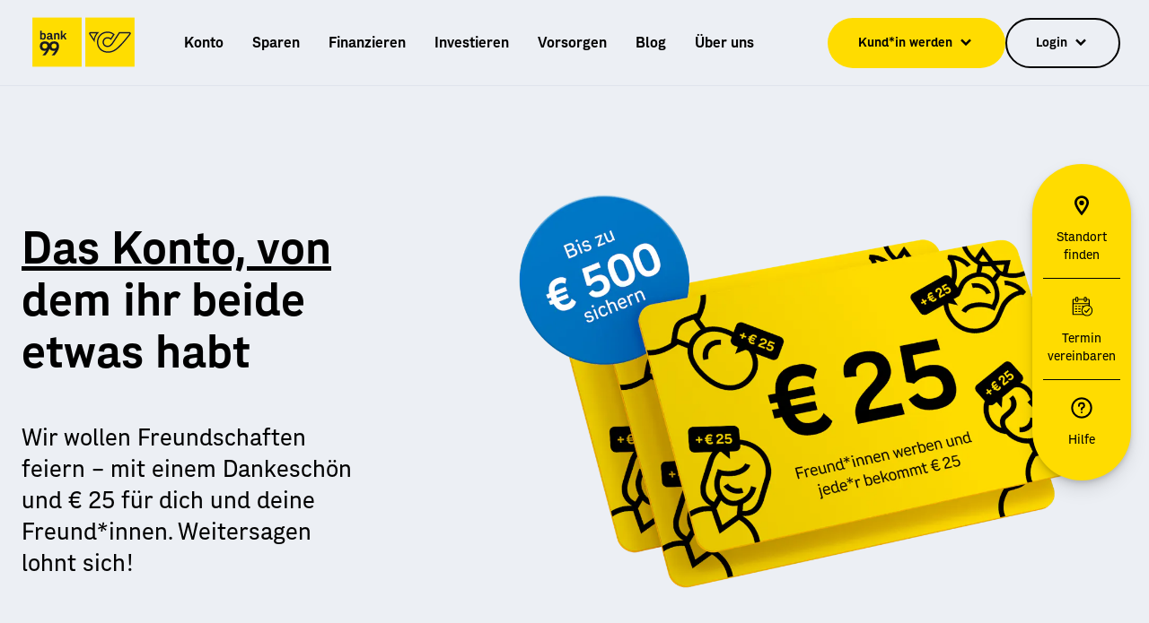

--- FILE ---
content_type: application/javascript
request_url: https://bank99.at/_next/static/chunks/8225-6960d4b6f1349568.js
body_size: 3516
content:
"use strict";(self.webpackChunk_N_E=self.webpackChunk_N_E||[]).push([[8225],{37423:function(d,e){let r=new String(".shadow.jsx-e512dc6da7d08374{-webkit-box-shadow:0 1rem 2rem#c6cfde,0 .5rem 1rem#c6cfde,0 .2rem .4rem#c6cfde;-moz-box-shadow:0 1rem 2rem#c6cfde,0 .5rem 1rem#c6cfde,0 .2rem .4rem#c6cfde;box-shadow:0 1rem 2rem#c6cfde,0 .5rem 1rem#c6cfde,0 .2rem .4rem#c6cfde}.jsx-e512dc6da7d08374:root{--color-gray-medium:#8e8e93}.gray-medium.jsx-e512dc6da7d08374{color:#8e8e93}.gray-medium-bg.jsx-e512dc6da7d08374{background:#8e8e93}.gray-medium-bg-hover.jsx-e512dc6da7d08374:hover{background:#8e8e93}.gray-medium-bg-active.jsx-e512dc6da7d08374:active{background:#8e8e93}.gray-medium-border.jsx-e512dc6da7d08374{border-color:#8e8e93!important}.gray-medium-border-hover.jsx-e512dc6da7d08374:hover{border-color:#8e8e93!important}.gray-medium-border-active.jsx-e512dc6da7d08374:active{border-color:#8e8e93!important}.gray-medium-fill.jsx-e512dc6da7d08374{fill:#8e8e93}.jsx-e512dc6da7d08374:root{--color-nightmare:#2d004b}.nightmare.jsx-e512dc6da7d08374{color:#2d004b}.nightmare-bg.jsx-e512dc6da7d08374{background:#2d004b}.nightmare-bg-hover.jsx-e512dc6da7d08374:hover{background:#2d004b}.nightmare-bg-active.jsx-e512dc6da7d08374:active{background:#2d004b}.nightmare-border.jsx-e512dc6da7d08374{border-color:#2d004b!important}.nightmare-border-hover.jsx-e512dc6da7d08374:hover{border-color:#2d004b!important}.nightmare-border-active.jsx-e512dc6da7d08374:active{border-color:#2d004b!important}.nightmare-fill.jsx-e512dc6da7d08374{fill:#2d004b}.jsx-e512dc6da7d08374:root{--color-purple:#7800c3}.purple.jsx-e512dc6da7d08374{color:#7800c3}.purple-bg.jsx-e512dc6da7d08374{background:#7800c3}.purple-bg-hover.jsx-e512dc6da7d08374:hover{background:#7800c3}.purple-bg-active.jsx-e512dc6da7d08374:active{background:#7800c3}.purple-border.jsx-e512dc6da7d08374{border-color:#7800c3!important}.purple-border-hover.jsx-e512dc6da7d08374:hover{border-color:#7800c3!important}.purple-border-active.jsx-e512dc6da7d08374:active{border-color:#7800c3!important}.purple-fill.jsx-e512dc6da7d08374{fill:#7800c3}.jsx-e512dc6da7d08374:root{--color-sky:#5ac8fa}.sky.jsx-e512dc6da7d08374{color:#5ac8fa}.sky-bg.jsx-e512dc6da7d08374{background:#5ac8fa}.sky-bg-hover.jsx-e512dc6da7d08374:hover{background:#5ac8fa}.sky-bg-active.jsx-e512dc6da7d08374:active{background:#5ac8fa}.sky-border.jsx-e512dc6da7d08374{border-color:#5ac8fa!important}.sky-border-hover.jsx-e512dc6da7d08374:hover{border-color:#5ac8fa!important}.sky-border-active.jsx-e512dc6da7d08374:active{border-color:#5ac8fa!important}.sky-fill.jsx-e512dc6da7d08374{fill:#5ac8fa}.jsx-e512dc6da7d08374:root{--color-pale-gray-dark:#c6cfde}.pale-gray-dark.jsx-e512dc6da7d08374{color:#c6cfde}.pale-gray-dark-bg.jsx-e512dc6da7d08374{background:#c6cfde}.pale-gray-dark-bg-hover.jsx-e512dc6da7d08374:hover{background:#c6cfde}.pale-gray-dark-bg-active.jsx-e512dc6da7d08374:active{background:#c6cfde}.pale-gray-dark-border.jsx-e512dc6da7d08374{border-color:#c6cfde!important}.pale-gray-dark-border-hover.jsx-e512dc6da7d08374:hover{border-color:#c6cfde!important}.pale-gray-dark-border-active.jsx-e512dc6da7d08374:active{border-color:#c6cfde!important}.pale-gray-dark-fill.jsx-e512dc6da7d08374{fill:#c6cfde}.jsx-e512dc6da7d08374:root{--color-orange:#ff6200}.orange.jsx-e512dc6da7d08374{color:#ff6200}.orange-bg.jsx-e512dc6da7d08374{background:#ff6200}.orange-bg-hover.jsx-e512dc6da7d08374:hover{background:#ff6200}.orange-bg-active.jsx-e512dc6da7d08374:active{background:#ff6200}.orange-border.jsx-e512dc6da7d08374{border-color:#ff6200!important}.orange-border-hover.jsx-e512dc6da7d08374:hover{border-color:#ff6200!important}.orange-border-active.jsx-e512dc6da7d08374:active{border-color:#ff6200!important}.orange-fill.jsx-e512dc6da7d08374{fill:#ff6200}.jsx-e512dc6da7d08374:root{--color-error-300:#ff625a}.error-300.jsx-e512dc6da7d08374{color:#ff625a}.error-300-bg.jsx-e512dc6da7d08374{background:#ff625a}.error-300-bg-hover.jsx-e512dc6da7d08374:hover{background:#ff625a}.error-300-bg-active.jsx-e512dc6da7d08374:active{background:#ff625a}.error-300-border.jsx-e512dc6da7d08374{border-color:#ff625a!important}.error-300-border-hover.jsx-e512dc6da7d08374:hover{border-color:#ff625a!important}.error-300-border-active.jsx-e512dc6da7d08374:active{border-color:#ff625a!important}.error-300-fill.jsx-e512dc6da7d08374{fill:#ff625a}.jsx-e512dc6da7d08374:root{--color-error-200:#cc2f26}.error-200.jsx-e512dc6da7d08374{color:#cc2f26}.error-200-bg.jsx-e512dc6da7d08374{background:#cc2f26}.error-200-bg-hover.jsx-e512dc6da7d08374:hover{background:#cc2f26}.error-200-bg-active.jsx-e512dc6da7d08374:active{background:#cc2f26}.error-200-border.jsx-e512dc6da7d08374{border-color:#cc2f26!important}.error-200-border-hover.jsx-e512dc6da7d08374:hover{border-color:#cc2f26!important}.error-200-border-active.jsx-e512dc6da7d08374:active{border-color:#cc2f26!important}.error-200-fill.jsx-e512dc6da7d08374{fill:#cc2f26}.jsx-e512dc6da7d08374:root{--color-error-100:#ff3b30}.error-100.jsx-e512dc6da7d08374{color:#ff3b30}.error-100-bg.jsx-e512dc6da7d08374{background:#ff3b30}.error-100-bg-hover.jsx-e512dc6da7d08374:hover{background:#ff3b30}.error-100-bg-active.jsx-e512dc6da7d08374:active{background:#ff3b30}.error-100-border.jsx-e512dc6da7d08374{border-color:#ff3b30!important}.error-100-border-hover.jsx-e512dc6da7d08374:hover{border-color:#ff3b30!important}.error-100-border-active.jsx-e512dc6da7d08374:active{border-color:#ff3b30!important}.error-100-fill.jsx-e512dc6da7d08374{fill:#ff3b30}.jsx-e512dc6da7d08374:root{--color-info-400:#00538A}.info-400.jsx-e512dc6da7d08374{color:#00538a}.info-400-bg.jsx-e512dc6da7d08374{background:#00538a}.info-400-bg-hover.jsx-e512dc6da7d08374:hover{background:#00538a}.info-400-bg-active.jsx-e512dc6da7d08374:active{background:#00538a}.info-400-border.jsx-e512dc6da7d08374{border-color:#00538a!important}.info-400-border-hover.jsx-e512dc6da7d08374:hover{border-color:#00538a!important}.info-400-border-active.jsx-e512dc6da7d08374:active{border-color:#00538a!important}.info-400-fill.jsx-e512dc6da7d08374{fill:#00538a}.jsx-e512dc6da7d08374:root{--color-info-300:#0096fa}.info-300.jsx-e512dc6da7d08374{color:#0096fa}.info-300-bg.jsx-e512dc6da7d08374{background:#0096fa}.info-300-bg-hover.jsx-e512dc6da7d08374:hover{background:#0096fa}.info-300-bg-active.jsx-e512dc6da7d08374:active{background:#0096fa}.info-300-border.jsx-e512dc6da7d08374{border-color:#0096fa!important}.info-300-border-hover.jsx-e512dc6da7d08374:hover{border-color:#0096fa!important}.info-300-border-active.jsx-e512dc6da7d08374:active{border-color:#0096fa!important}.info-300-fill.jsx-e512dc6da7d08374{fill:#0096fa}.jsx-e512dc6da7d08374:root{--color-info-200:#00497a}.info-200.jsx-e512dc6da7d08374{color:#00497a}.info-200-bg.jsx-e512dc6da7d08374{background:#00497a}.info-200-bg-hover.jsx-e512dc6da7d08374:hover{background:#00497a}.info-200-bg-active.jsx-e512dc6da7d08374:active{background:#00497a}.info-200-border.jsx-e512dc6da7d08374{border-color:#00497a!important}.info-200-border-hover.jsx-e512dc6da7d08374:hover{border-color:#00497a!important}.info-200-border-active.jsx-e512dc6da7d08374:active{border-color:#00497a!important}.info-200-fill.jsx-e512dc6da7d08374{fill:#00497a}.jsx-e512dc6da7d08374:root{--color-info-100:#0078c8}.info-100.jsx-e512dc6da7d08374{color:#0078c8}.info-100-bg.jsx-e512dc6da7d08374{background:#0078c8}.info-100-bg-hover.jsx-e512dc6da7d08374:hover{background:#0078c8}.info-100-bg-active.jsx-e512dc6da7d08374:active{background:#0078c8}.info-100-border.jsx-e512dc6da7d08374{border-color:#0078c8!important}.info-100-border-hover.jsx-e512dc6da7d08374:hover{border-color:#0078c8!important}.info-100-border-active.jsx-e512dc6da7d08374:active{border-color:#0078c8!important}.info-100-fill.jsx-e512dc6da7d08374{fill:#0078c8}.jsx-e512dc6da7d08374:root{--color-success-400:#216600}.success-400.jsx-e512dc6da7d08374{color:#216600}.success-400-bg.jsx-e512dc6da7d08374{background:#216600}.success-400-bg-hover.jsx-e512dc6da7d08374:hover{background:#216600}.success-400-bg-active.jsx-e512dc6da7d08374:active{background:#216600}.success-400-border.jsx-e512dc6da7d08374{border-color:#216600!important}.success-400-border-hover.jsx-e512dc6da7d08374:hover{border-color:#216600!important}.success-400-border-active.jsx-e512dc6da7d08374:active{border-color:#216600!important}.success-400-fill.jsx-e512dc6da7d08374{fill:#216600}.jsx-e512dc6da7d08374:root{--color-success-300:#55f270}.success-300.jsx-e512dc6da7d08374{color:#55f270}.success-300-bg.jsx-e512dc6da7d08374{background:#55f270}.success-300-bg-hover.jsx-e512dc6da7d08374:hover{background:#55f270}.success-300-bg-active.jsx-e512dc6da7d08374:active{background:#55f270}.success-300-border.jsx-e512dc6da7d08374{border-color:#55f270!important}.success-300-border-hover.jsx-e512dc6da7d08374:hover{border-color:#55f270!important}.success-300-border-active.jsx-e512dc6da7d08374:active{border-color:#55f270!important}.success-300-fill.jsx-e512dc6da7d08374{fill:#55f270}.jsx-e512dc6da7d08374:root{--color-success-200:#3aa64c}.success-200.jsx-e512dc6da7d08374{color:#3aa64c}.success-200-bg.jsx-e512dc6da7d08374{background:#3aa64c}.success-200-bg-hover.jsx-e512dc6da7d08374:hover{background:#3aa64c}.success-200-bg-active.jsx-e512dc6da7d08374:active{background:#3aa64c}.success-200-border.jsx-e512dc6da7d08374{border-color:#3aa64c!important}.success-200-border-hover.jsx-e512dc6da7d08374:hover{border-color:#3aa64c!important}.success-200-border-active.jsx-e512dc6da7d08374:active{border-color:#3aa64c!important}.success-200-fill.jsx-e512dc6da7d08374{fill:#3aa64c}.jsx-e512dc6da7d08374:root{--color-success-100:#4cd964}.success-100.jsx-e512dc6da7d08374{color:#4cd964}.success-100-bg.jsx-e512dc6da7d08374{background:#4cd964}.success-100-bg-hover.jsx-e512dc6da7d08374:hover{background:#4cd964}.success-100-bg-active.jsx-e512dc6da7d08374:active{background:#4cd964}.success-100-border.jsx-e512dc6da7d08374{border-color:#4cd964!important}.success-100-border-hover.jsx-e512dc6da7d08374:hover{border-color:#4cd964!important}.success-100-border-active.jsx-e512dc6da7d08374:active{border-color:#4cd964!important}.success-100-fill.jsx-e512dc6da7d08374{fill:#4cd964}.jsx-e512dc6da7d08374:root{--color-primary-300:#ffe66e}.primary-300.jsx-e512dc6da7d08374{color:#ffe66e}.primary-300-bg.jsx-e512dc6da7d08374{background:#ffe66e}.primary-300-bg-hover.jsx-e512dc6da7d08374:hover{background:#ffe66e}.primary-300-bg-active.jsx-e512dc6da7d08374:active{background:#ffe66e}.primary-300-border.jsx-e512dc6da7d08374{border-color:#ffe66e!important}.primary-300-border-hover.jsx-e512dc6da7d08374:hover{border-color:#ffe66e!important}.primary-300-border-active.jsx-e512dc6da7d08374:active{border-color:#ffe66e!important}.primary-300-fill.jsx-e512dc6da7d08374{fill:#ffe66e}.jsx-e512dc6da7d08374:root{--color-primary-200:#fac800}.primary-200.jsx-e512dc6da7d08374{color:#fac800}.primary-200-bg.jsx-e512dc6da7d08374{background:#fac800}.primary-200-bg-hover.jsx-e512dc6da7d08374:hover{background:#fac800}.primary-200-bg-active.jsx-e512dc6da7d08374:active{background:#fac800}.primary-200-border.jsx-e512dc6da7d08374{border-color:#fac800!important}.primary-200-border-hover.jsx-e512dc6da7d08374:hover{border-color:#fac800!important}.primary-200-border-active.jsx-e512dc6da7d08374:active{border-color:#fac800!important}.primary-200-fill.jsx-e512dc6da7d08374{fill:#fac800}.jsx-e512dc6da7d08374:root{--color-primary-100:#ffdc00}.primary-100.jsx-e512dc6da7d08374{color:#ffdc00}.primary-100-bg.jsx-e512dc6da7d08374{background:#ffdc00}.primary-100-bg-hover.jsx-e512dc6da7d08374:hover{background:#ffdc00}.primary-100-bg-active.jsx-e512dc6da7d08374:active{background:#ffdc00}.primary-100-border.jsx-e512dc6da7d08374{border-color:#ffdc00!important}.primary-100-border-hover.jsx-e512dc6da7d08374:hover{border-color:#ffdc00!important}.primary-100-border-active.jsx-e512dc6da7d08374:active{border-color:#ffdc00!important}.primary-100-fill.jsx-e512dc6da7d08374{fill:#ffdc00}.jsx-e512dc6da7d08374:root{--color-gray-dark:#666}.jsx-e512dc6da7d08374:root{--color-gray-dark-100:#a7acb5}.gray-dark-100.jsx-e512dc6da7d08374{color:#a7acb5}.gray-dark.jsx-e512dc6da7d08374{color:#666}.gray-dark-bg.jsx-e512dc6da7d08374{background:#666}.gray-dark-bg-hover.jsx-e512dc6da7d08374:hover{background:#666}.gray-dark-bg-active.jsx-e512dc6da7d08374:active{background:#666}.gray-dark-border.jsx-e512dc6da7d08374{border-color:#666!important}.gray-dark-border-hover.jsx-e512dc6da7d08374:hover{border-color:#666!important}.gray-dark-border-active.jsx-e512dc6da7d08374:active{border-color:#666!important}.gray-dark-fill.jsx-e512dc6da7d08374{fill:#666}.jsx-e512dc6da7d08374:root{--color-black:#000}.black.jsx-e512dc6da7d08374{color:#000}.black-bg.jsx-e512dc6da7d08374{background:#000}.black-bg-hover.jsx-e512dc6da7d08374:hover{background:#000}.black-bg-active.jsx-e512dc6da7d08374:active{background:#000}.black-border.jsx-e512dc6da7d08374{border-color:#000!important}.black-border-hover.jsx-e512dc6da7d08374:hover{border-color:#000!important}.black-border-active.jsx-e512dc6da7d08374:active{border-color:#000!important}.black-fill.jsx-e512dc6da7d08374{fill:#000}.jsx-e512dc6da7d08374:root{--color-white:#fff}.white.jsx-e512dc6da7d08374{color:#fff}.white-bg.jsx-e512dc6da7d08374{background:#fff}.white-bg-hover.jsx-e512dc6da7d08374:hover{background:#fff}.white-bg-active.jsx-e512dc6da7d08374:active{background:#fff}.white-border.jsx-e512dc6da7d08374{border-color:#fff!important}.white-border-hover.jsx-e512dc6da7d08374:hover{border-color:#fff!important}.white-border-active.jsx-e512dc6da7d08374:active{border-color:#fff!important}.white-fill.jsx-e512dc6da7d08374{fill:#fff}.jsx-e512dc6da7d08374:root{--color-pale-gray-heavy:#D9D9D9}.jsx-e512dc6da7d08374:root{--color-pale-gray-medium:#dfe3ec}.pale-gray-medium.jsx-e512dc6da7d08374{color:#dfe3ec}.pale-gray-medium-bg.jsx-e512dc6da7d08374{background:#dfe3ec}.pale-gray-medium-bg-hover.jsx-e512dc6da7d08374:hover{background:#dfe3ec}.pale-gray-medium-bg-active.jsx-e512dc6da7d08374:active{background:#dfe3ec}.pale-gray-medium-border.jsx-e512dc6da7d08374{border-color:#dfe3ec!important}.pale-gray-medium-border-hover.jsx-e512dc6da7d08374:hover{border-color:#dfe3ec!important}.pale-gray-medium-border-active.jsx-e512dc6da7d08374:active{border-color:#dfe3ec!important}.pale-gray-medium-fill.jsx-e512dc6da7d08374{fill:#dfe3ec}.jsx-e512dc6da7d08374:root{--color-pale-gray-light:#eceff4}.pale-gray-light.jsx-e512dc6da7d08374{color:#eceff4}.pale-gray-light-bg.jsx-e512dc6da7d08374{background:#eceff4}.pale-gray-light-bg-hover.jsx-e512dc6da7d08374:hover{background:#eceff4}.pale-gray-light-bg-active.jsx-e512dc6da7d08374:active{background:#eceff4}.pale-gray-light-border.jsx-e512dc6da7d08374{border-color:#eceff4!important}.pale-gray-light-border-hover.jsx-e512dc6da7d08374:hover{border-color:#eceff4!important}.pale-gray-light-border-active.jsx-e512dc6da7d08374:active{border-color:#eceff4!important}.pale-gray-light-fill.jsx-e512dc6da7d08374{fill:#eceff4}.jsx-e512dc6da7d08374:root{--color-pale-gray-super-light:#f5f7f9}.pale-gray-super-light.jsx-e512dc6da7d08374{color:#f5f7f9}.pale-gray-super-light-bg.jsx-e512dc6da7d08374{background:#f5f7f9}.pale-gray-super-light-bg-hover.jsx-e512dc6da7d08374:hover{background:#f5f7f9}.pale-gray-super-light-bg-active.jsx-e512dc6da7d08374:active{background:#f5f7f9}.pale-gray-super-light-border.jsx-e512dc6da7d08374{border-color:#f5f7f9!important}.pale-gray-super-light-border-hover.jsx-e512dc6da7d08374:hover{border-color:#f5f7f9!important}.pale-gray-super-light-border-active.jsx-e512dc6da7d08374:active{border-color:#f5f7f9!important}.pale-gray-super-light-fill.jsx-e512dc6da7d08374{fill:#f5f7f9}.jsx-e512dc6da7d08374:root{--color-yellow:#FFDC00}.yellow.jsx-e512dc6da7d08374{color:#ffdc00}.yellow-bg.jsx-e512dc6da7d08374{background:#ffdc00}.yellow-bg-hover.jsx-e512dc6da7d08374:hover{background:#ffdc00}.yellow-bg-active.jsx-e512dc6da7d08374:active{background:#ffdc00}.yellow-border.jsx-e512dc6da7d08374{border-color:#ffdc00!important}.yellow-border-hover.jsx-e512dc6da7d08374:hover{border-color:#ffdc00!important}.yellow-border-active.jsx-e512dc6da7d08374:active{border-color:#ffdc00!important}.yellow-fill.jsx-e512dc6da7d08374{fill:#ffdc00}.jsx-e512dc6da7d08374:root{--color-mobility:#b381da}.mobility.jsx-e512dc6da7d08374{color:#b381da}.mobility-bg.jsx-e512dc6da7d08374{background:#b381da}.mobility-bg-hover.jsx-e512dc6da7d08374:hover{background:#b381da}.mobility-bg-active.jsx-e512dc6da7d08374:active{background:#b381da}.mobility-border.jsx-e512dc6da7d08374{border-color:#b381da!important}.mobility-border-hover.jsx-e512dc6da7d08374:hover{border-color:#b381da!important}.mobility-border-active.jsx-e512dc6da7d08374:active{border-color:#b381da!important}.mobility-fill.jsx-e512dc6da7d08374{fill:#b381da}.jsx-e512dc6da7d08374:root{--color-family:#f694a7}.family.jsx-e512dc6da7d08374{color:#f694a7}.family-bg.jsx-e512dc6da7d08374{background:#f694a7}.family-bg-hover.jsx-e512dc6da7d08374:hover{background:#f694a7}.family-bg-active.jsx-e512dc6da7d08374:active{background:#f694a7}.family-border.jsx-e512dc6da7d08374{border-color:#f694a7!important}.family-border-hover.jsx-e512dc6da7d08374:hover{border-color:#f694a7!important}.family-border-active.jsx-e512dc6da7d08374:active{border-color:#f694a7!important}.family-fill.jsx-e512dc6da7d08374{fill:#f694a7}.jsx-e512dc6da7d08374:root{--color-leisure:#a5a9e4}.leisure.jsx-e512dc6da7d08374{color:#a5a9e4}.leisure-bg.jsx-e512dc6da7d08374{background:#a5a9e4}.leisure-bg-hover.jsx-e512dc6da7d08374:hover{background:#a5a9e4}.leisure-bg-active.jsx-e512dc6da7d08374:active{background:#a5a9e4}.leisure-border.jsx-e512dc6da7d08374{border-color:#a5a9e4!important}.leisure-border-hover.jsx-e512dc6da7d08374:hover{border-color:#a5a9e4!important}.leisure-border-active.jsx-e512dc6da7d08374:active{border-color:#a5a9e4!important}.leisure-fill.jsx-e512dc6da7d08374{fill:#a5a9e4}.jsx-e512dc6da7d08374:root{--color-revenue:#a5e4b1}.revenue.jsx-e512dc6da7d08374{color:#a5e4b1}.revenue-bg.jsx-e512dc6da7d08374{background:#a5e4b1}.revenue-bg-hover.jsx-e512dc6da7d08374:hover{background:#a5e4b1}.revenue-bg-active.jsx-e512dc6da7d08374:active{background:#a5e4b1}.revenue-border.jsx-e512dc6da7d08374{border-color:#a5e4b1!important}.revenue-border-hover.jsx-e512dc6da7d08374:hover{border-color:#a5e4b1!important}.revenue-border-active.jsx-e512dc6da7d08374:active{border-color:#a5e4b1!important}.revenue-fill.jsx-e512dc6da7d08374{fill:#a5e4b1}.jsx-e512dc6da7d08374:root{--color-groceries:#7db8dd}.groceries.jsx-e512dc6da7d08374{color:#7db8dd}.groceries-bg.jsx-e512dc6da7d08374{background:#7db8dd}.groceries-bg-hover.jsx-e512dc6da7d08374:hover{background:#7db8dd}.groceries-bg-active.jsx-e512dc6da7d08374:active{background:#7db8dd}.groceries-border.jsx-e512dc6da7d08374{border-color:#7db8dd!important}.groceries-border-hover.jsx-e512dc6da7d08374:hover{border-color:#7db8dd!important}.groceries-border-active.jsx-e512dc6da7d08374:active{border-color:#7db8dd!important}.groceries-fill.jsx-e512dc6da7d08374{fill:#7db8dd}.jsx-e512dc6da7d08374:root{--color-living:#a3cf8e}.living.jsx-e512dc6da7d08374{color:#a3cf8e}.living-bg.jsx-e512dc6da7d08374{background:#a3cf8e}.living-bg-hover.jsx-e512dc6da7d08374:hover{background:#a3cf8e}.living-bg-active.jsx-e512dc6da7d08374:active{background:#a3cf8e}.living-border.jsx-e512dc6da7d08374{border-color:#a3cf8e!important}.living-border-hover.jsx-e512dc6da7d08374:hover{border-color:#a3cf8e!important}.living-border-active.jsx-e512dc6da7d08374:active{border-color:#a3cf8e!important}.living-fill.jsx-e512dc6da7d08374{fill:#a3cf8e}.jsx-e512dc6da7d08374:root{--color-communication:#cc7fad}.communication.jsx-e512dc6da7d08374{color:#cc7fad}.communication-bg.jsx-e512dc6da7d08374{background:#cc7fad}.communication-bg-hover.jsx-e512dc6da7d08374:hover{background:#cc7fad}.communication-bg-active.jsx-e512dc6da7d08374:active{background:#cc7fad}.communication-border.jsx-e512dc6da7d08374{border-color:#cc7fad!important}.communication-border-hover.jsx-e512dc6da7d08374:hover{border-color:#cc7fad!important}.communication-border-active.jsx-e512dc6da7d08374:active{border-color:#cc7fad!important}.communication-fill.jsx-e512dc6da7d08374{fill:#cc7fad}.jsx-e512dc6da7d08374:root{--color-education:#fae686}.education.jsx-e512dc6da7d08374{color:#fae686}.education-bg.jsx-e512dc6da7d08374{background:#fae686}.education-bg-hover.jsx-e512dc6da7d08374:hover{background:#fae686}.education-bg-active.jsx-e512dc6da7d08374:active{background:#fae686}.education-border.jsx-e512dc6da7d08374{border-color:#fae686!important}.education-border-hover.jsx-e512dc6da7d08374:hover{border-color:#fae686!important}.education-border-active.jsx-e512dc6da7d08374:active{border-color:#fae686!important}.education-fill.jsx-e512dc6da7d08374{fill:#fae686}.jsx-e512dc6da7d08374:root{--color-health:#c89b7f}.health.jsx-e512dc6da7d08374{color:#c89b7f}.health-bg.jsx-e512dc6da7d08374{background:#c89b7f}.health-bg-hover.jsx-e512dc6da7d08374:hover{background:#c89b7f}.health-bg-active.jsx-e512dc6da7d08374:active{background:#c89b7f}.health-border.jsx-e512dc6da7d08374{border-color:#c89b7f!important}.health-border-hover.jsx-e512dc6da7d08374:hover{border-color:#c89b7f!important}.health-border-active.jsx-e512dc6da7d08374:active{border-color:#c89b7f!important}.health-fill.jsx-e512dc6da7d08374{fill:#c89b7f}.jsx-e512dc6da7d08374:root{--color-investment:#61c9f7}.investment.jsx-e512dc6da7d08374{color:#61c9f7}.investment-bg.jsx-e512dc6da7d08374{background:#61c9f7}.investment-bg-hover.jsx-e512dc6da7d08374:hover{background:#61c9f7}.investment-bg-active.jsx-e512dc6da7d08374:active{background:#61c9f7}.investment-border.jsx-e512dc6da7d08374{border-color:#61c9f7!important}.investment-border-hover.jsx-e512dc6da7d08374:hover{border-color:#61c9f7!important}.investment-border-active.jsx-e512dc6da7d08374:active{border-color:#61c9f7!important}.investment-fill.jsx-e512dc6da7d08374{fill:#61c9f7}.jsx-e512dc6da7d08374:root{--color-clothes:#f8c483}.clothes.jsx-e512dc6da7d08374{color:#f8c483}.clothes-bg.jsx-e512dc6da7d08374{background:#f8c483}.clothes-bg-hover.jsx-e512dc6da7d08374:hover{background:#f8c483}.clothes-bg-active.jsx-e512dc6da7d08374:active{background:#f8c483}.clothes-border.jsx-e512dc6da7d08374{border-color:#f8c483!important}.clothes-border-hover.jsx-e512dc6da7d08374:hover{border-color:#f8c483!important}.clothes-border-active.jsx-e512dc6da7d08374:active{border-color:#f8c483!important}.clothes-fill.jsx-e512dc6da7d08374{fill:#f8c483}.input-wrapper.jsx-e512dc6da7d08374{position:relative}select.jsx-e512dc6da7d08374{background-color:#fff;border:.1rem solid#c6cfde;-webkit-border-radius:0;-moz-border-radius:0;border-radius:0;display:block;line-height:normal;vertical-align:middle;outline:none;font-size:1.8rem;font-weight:normal;font-stretch:normal;font-style:normal;letter-spacing:normal;width:100%;-webkit-transition:all.2s ease;-moz-transition:all.2s ease;-o-transition:all.2s ease;transition:all.2s ease;-webkit-appearance:none;color:#000;padding:2rem 38px 2rem 1.6rem;overflow:hidden;-o-text-overflow:ellipsis;text-overflow:ellipsis;white-space:nowrap}select.jsx-e512dc6da7d08374::-webkit-input-placeholder{color:#666}select.jsx-e512dc6da7d08374:-moz-placeholder{color:#666}select.jsx-e512dc6da7d08374::-moz-placeholder{color:#666}select.jsx-e512dc6da7d08374:-ms-input-placeholder{color:#666}select.jsx-e512dc6da7d08374::-ms-input-placeholder{color:#666}select.jsx-e512dc6da7d08374::placeholder{color:#666}select.jsx-e512dc6da7d08374::-ms-clear{display:none}select.jsx-e512dc6da7d08374::-ms-expand{display:none}select.small.jsx-e512dc6da7d08374{font-size:1.6rem}.input-wrapper.has-error.jsx-e512dc6da7d08374 select.jsx-e512dc6da7d08374{border-color:#ff3b30}.input-icon.jsx-e512dc6da7d08374{display:-webkit-box;display:-webkit-flex;display:-moz-box;display:-ms-flexbox;display:flex;-webkit-box-orient:vertical;-webkit-box-direction:normal;-webkit-flex-direction:column;-moz-box-orient:vertical;-moz-box-direction:normal;-ms-flex-direction:column;flex-direction:column;-webkit-box-pack:center;-webkit-justify-content:center;-moz-box-pack:center;-ms-flex-pack:center;justify-content:center;position:absolute;top:0;right:2rem;height:100%;pointer-events:none;-webkit-user-select:none;-moz-user-select:none;-ms-user-select:none;user-select:none}.input-label.jsx-e512dc6da7d08374{background-color:#fff;position:absolute;top:-.6rem;left:1.6rem;z-index:1;text-transform:uppercase;font-size:1.2rem;font-weight:bold;padding:0 .1rem}.input-label.jsx-e512dc6da7d08374>label.jsx-e512dc6da7d08374{display:block;cursor:pointer;line-height:1;letter-spacing:.1rem}.input-info.jsx-e512dc6da7d08374{position:absolute;bottom:-2.4rem;left:0;z-index:1;font-size:1.2rem;font-weight:bold}.input-info.jsx-e512dc6da7d08374 .error-message.jsx-e512dc6da7d08374{color:#ff3b30}.input-info.small.jsx-e512dc6da7d08374{bottom:-1.4rem;font-size:1.1rem}select.jsx-e512dc6da7d08374:invalid{color:#8e8e93}option.jsx-e512dc6da7d08374{color:#000}.jsx-e512dc6da7d08374:focus{outline:none}.jsx-e512dc6da7d08374:focus-visible{outline:4px solid#00538a}");r.__hash="e512dc6da7d08374",e.Z=r},18225:function(d,e,r){r.d(e,{Z:function(){return InputDropdown}});var o=r(85893),a=r(85463),c=r.n(a);r(67294);var i=r(64969),s=r(71039),t=r(37423);let l={required:"Dieses Feld wird ben\xf6tigt."};function InputDropdown(d){var e,r,a;let b={required:d.required&&((null===(e=d.errorMessages)||void 0===e?void 0:e.required)||l.required)},n=d.id?d.id:d.name,wrappedOnChange=e=>{let r=e.target.value,o=-1;void 0!==d.options?o=d.options.map((d,e)=>d.value===r?e:-1).filter(d=>-1!==d)[0]:void 0!==d.stringOptions&&(o=d.stringOptions.map((d,e)=>d===r?e:-1).filter(d=>-1!==d)[0]),void 0!==d.onChange&&d.onChange(e,r,o)},f=d.options&&d.options.length>0?d.options.map(d=>d.value):d.stringOptions;return(0,o.jsxs)("div",{className:"jsx-".concat(t.Z.__hash)+" "+"input-wrapper ".concat((null===(r=d.error)||void 0===r?void 0:r.message)?"has-error":""),children:[(0,o.jsxs)("select",{id:n,...d.register?d.register(d.name,{...b,onChange:wrappedOnChange,onBlur:wrappedOnChange}):{},placeholder:d.placeholder,defaultValue:void 0!==d.preselectIndex&&f&&d.preselectIndex<f.length?f[d.preselectIndex]:d.placeholder?"":void 0,onLoad:wrappedOnChange,className:"jsx-".concat(t.Z.__hash)+" "+"".concat(d.className),children:[d.placeholder&&(0,o.jsx)("option",{value:"",disabled:!0,hidden:!0,className:"jsx-".concat(t.Z.__hash),children:d.placeholder}),void 0!==d.options&&d.options.map((d,e)=>d.children?(0,o.jsx)("optgroup",{label:d.label,className:"jsx-".concat(t.Z.__hash),children:d.children.map(d=>(0,o.jsx)("option",{value:d.value,className:"jsx-".concat(t.Z.__hash),children:d.label},d.value))},"".concat(d.label,"-").concat(d.value)):(0,o.jsx)("option",{value:d.value,className:"jsx-".concat(t.Z.__hash),children:d.label},d.value)),void 0!==d.stringOptions&&d.stringOptions.map((e,r)=>(0,o.jsx)("option",{value:e,selected:d.preselectIndex===r,className:"jsx-".concat(t.Z.__hash),children:e},e))]}),(0,o.jsx)("div",{className:"jsx-".concat(t.Z.__hash)+" input-icon",children:(0,o.jsx)(i.Z,{icon:s.Z.chevrondown})}),!d.hideLabel&&(0,o.jsx)("div",{className:"jsx-".concat(t.Z.__hash)+" input-label",children:(0,o.jsx)("label",{htmlFor:n,className:"jsx-".concat(t.Z.__hash),children:d.label})}),(0,o.jsx)("div",{className:"jsx-".concat(t.Z.__hash)+" "+"input-info ".concat(d.className),children:(null===(a=d.error)||void 0===a?void 0:a.message)&&(0,o.jsx)("span",{className:"jsx-".concat(t.Z.__hash)+" error-message",children:d.error.message})}),(0,o.jsx)(c(),{id:t.Z.__hash,children:t.Z})]})}}}]);

--- FILE ---
content_type: image/svg+xml
request_url: https://bank99.at/icons/terminvereinbarungbestaetigt.svg
body_size: 354
content:
<svg xmlns="http://www.w3.org/2000/svg" viewBox="0 0 80 80"><path d="M62.212 37.224V22.07c0-2.165-1.46-3.53-3.53-3.53h-4.47v-2.165c0-2.164-1.46-3.529-3.53-3.529h-1.13c-2.164 0-3.528 1.459-3.528 3.53v2.164H30.635v-2.165c0-2.164-1.459-3.529-3.53-3.529h-1.129c-2.164 0-3.529 1.459-3.529 3.53v2.164h-4.47c-2.165 0-3.53 1.459-3.53 3.53v40.988h30.447c2.635 2.165 6.118 3.482 10.024 3.482 8.94 0 15.435-6.965 15.435-15.623.047-5.93-3.153-11.106-8.141-13.694zm-36.988-20.8c0-.565.235-.8.8-.8h1.129c.565 0 .8.235.8.8v7.058c0 .565-.235.8-.8.8h-1.13c-.564 0-.8-.235-.8-.8v-7.058zm23.529 0c0-.565.235-.8.8-.8h1.13c.564 0 .8.235.8.8v7.058c0 .565-.236.8-.8.8h-1.13c-.565 0-.8-.235-.8-.8v-7.058zm-30.73 4.847h4.471v2.164c0 2.165 1.459 3.53 3.53 3.53h1.129c2.165 0 3.53-1.46 3.53-3.53v-2.164H46.07v2.164c0 2.165 1.458 3.53 3.529 3.53h1.13c2.164 0 3.529-1.46 3.529-3.53v-2.164h4.47c.565 0 .8.235.8.8V30.4H17.224v-8.33c0-.517.235-.8.8-.8zm-.8 11.858h42.26v3.012c-1.412-.423-2.918-.612-4.518-.612-3.436 0-6.541.989-9.036 2.73v-.188h-6.07V40.8h3.247c-2.353 2.73-3.718 6.306-3.718 10.212 0 3.53 1.083 6.776 3.012 9.412H17.224V33.129zm4.142 7.624h6.306v-2.73h-6.306v2.73zm9.223 0h6.306v-2.73h-6.306v2.73zm24.377 23.059c-7.624 0-12.894-5.694-12.894-12.894 0-7.06 5.364-12.706 12.894-12.706 7.435 0 12.706 5.694 12.706 12.706.047 7.153-5.271 12.894-12.706 12.894zm-2.118-10.07l-4.282-3.718-1.977 2.352 6.636 5.695 9.882-11.765-2.353-1.977-7.906 9.412zm-31.482-5.79h6.306v-2.728h-6.306v2.729zm9.223 0h6.306v-2.728h-6.306v2.729zm-9.223 7.2h6.306v-2.728h-6.306v2.729zm9.223 0h6.306v-2.728h-6.306v2.729z" fill="#000" fill-rule="evenodd"/></svg>

--- FILE ---
content_type: application/javascript
request_url: https://bank99.at/_next/static/chunks/4448.040ea4f290ab6fac.js
body_size: 4258
content:
"use strict";(self.webpackChunk_N_E=self.webpackChunk_N_E||[]).push([[4448],{14448:function(e,r,o){o.r(r),o.d(r,{default:function(){return ImageText_ImageText}});var a=o(85893),d=o(85463),c=o.n(d),b=o(67294),t=o(41356),i=o(69111),s=o(46272),l=o(88962),n=o(74047),f=o(78477),x=o(72777),g=o(22911),j=o(81747),m=o(71039),v=o(63125),h=o(55287),p=o(24970),u=o(31356),k=o(98050);let y=new String('.shadow.jsx-92de9be3ae339654{-webkit-box-shadow:0 1rem 2rem#c6cfde,0 .5rem 1rem#c6cfde,0 .2rem .4rem#c6cfde;-moz-box-shadow:0 1rem 2rem#c6cfde,0 .5rem 1rem#c6cfde,0 .2rem .4rem#c6cfde;box-shadow:0 1rem 2rem#c6cfde,0 .5rem 1rem#c6cfde,0 .2rem .4rem#c6cfde}.jsx-92de9be3ae339654:root{--color-gray-medium:#8e8e93}.gray-medium.jsx-92de9be3ae339654{color:#8e8e93}.gray-medium-bg.jsx-92de9be3ae339654{background:#8e8e93}.gray-medium-bg-hover.jsx-92de9be3ae339654:hover{background:#8e8e93}.gray-medium-bg-active.jsx-92de9be3ae339654:active{background:#8e8e93}.gray-medium-border.jsx-92de9be3ae339654{border-color:#8e8e93!important}.gray-medium-border-hover.jsx-92de9be3ae339654:hover{border-color:#8e8e93!important}.gray-medium-border-active.jsx-92de9be3ae339654:active{border-color:#8e8e93!important}.gray-medium-fill.jsx-92de9be3ae339654{fill:#8e8e93}.jsx-92de9be3ae339654:root{--color-nightmare:#2d004b}.nightmare.jsx-92de9be3ae339654{color:#2d004b}.nightmare-bg.jsx-92de9be3ae339654{background:#2d004b}.nightmare-bg-hover.jsx-92de9be3ae339654:hover{background:#2d004b}.nightmare-bg-active.jsx-92de9be3ae339654:active{background:#2d004b}.nightmare-border.jsx-92de9be3ae339654{border-color:#2d004b!important}.nightmare-border-hover.jsx-92de9be3ae339654:hover{border-color:#2d004b!important}.nightmare-border-active.jsx-92de9be3ae339654:active{border-color:#2d004b!important}.nightmare-fill.jsx-92de9be3ae339654{fill:#2d004b}.jsx-92de9be3ae339654:root{--color-purple:#7800c3}.purple.jsx-92de9be3ae339654{color:#7800c3}.purple-bg.jsx-92de9be3ae339654{background:#7800c3}.purple-bg-hover.jsx-92de9be3ae339654:hover{background:#7800c3}.purple-bg-active.jsx-92de9be3ae339654:active{background:#7800c3}.purple-border.jsx-92de9be3ae339654{border-color:#7800c3!important}.purple-border-hover.jsx-92de9be3ae339654:hover{border-color:#7800c3!important}.purple-border-active.jsx-92de9be3ae339654:active{border-color:#7800c3!important}.purple-fill.jsx-92de9be3ae339654{fill:#7800c3}.jsx-92de9be3ae339654:root{--color-sky:#5ac8fa}.sky.jsx-92de9be3ae339654{color:#5ac8fa}.sky-bg.jsx-92de9be3ae339654{background:#5ac8fa}.sky-bg-hover.jsx-92de9be3ae339654:hover{background:#5ac8fa}.sky-bg-active.jsx-92de9be3ae339654:active{background:#5ac8fa}.sky-border.jsx-92de9be3ae339654{border-color:#5ac8fa!important}.sky-border-hover.jsx-92de9be3ae339654:hover{border-color:#5ac8fa!important}.sky-border-active.jsx-92de9be3ae339654:active{border-color:#5ac8fa!important}.sky-fill.jsx-92de9be3ae339654{fill:#5ac8fa}.jsx-92de9be3ae339654:root{--color-pale-gray-dark:#c6cfde}.pale-gray-dark.jsx-92de9be3ae339654{color:#c6cfde}.pale-gray-dark-bg.jsx-92de9be3ae339654{background:#c6cfde}.pale-gray-dark-bg-hover.jsx-92de9be3ae339654:hover{background:#c6cfde}.pale-gray-dark-bg-active.jsx-92de9be3ae339654:active{background:#c6cfde}.pale-gray-dark-border.jsx-92de9be3ae339654{border-color:#c6cfde!important}.pale-gray-dark-border-hover.jsx-92de9be3ae339654:hover{border-color:#c6cfde!important}.pale-gray-dark-border-active.jsx-92de9be3ae339654:active{border-color:#c6cfde!important}.pale-gray-dark-fill.jsx-92de9be3ae339654{fill:#c6cfde}.jsx-92de9be3ae339654:root{--color-orange:#ff6200}.orange.jsx-92de9be3ae339654{color:#ff6200}.orange-bg.jsx-92de9be3ae339654{background:#ff6200}.orange-bg-hover.jsx-92de9be3ae339654:hover{background:#ff6200}.orange-bg-active.jsx-92de9be3ae339654:active{background:#ff6200}.orange-border.jsx-92de9be3ae339654{border-color:#ff6200!important}.orange-border-hover.jsx-92de9be3ae339654:hover{border-color:#ff6200!important}.orange-border-active.jsx-92de9be3ae339654:active{border-color:#ff6200!important}.orange-fill.jsx-92de9be3ae339654{fill:#ff6200}.jsx-92de9be3ae339654:root{--color-error-300:#ff625a}.error-300.jsx-92de9be3ae339654{color:#ff625a}.error-300-bg.jsx-92de9be3ae339654{background:#ff625a}.error-300-bg-hover.jsx-92de9be3ae339654:hover{background:#ff625a}.error-300-bg-active.jsx-92de9be3ae339654:active{background:#ff625a}.error-300-border.jsx-92de9be3ae339654{border-color:#ff625a!important}.error-300-border-hover.jsx-92de9be3ae339654:hover{border-color:#ff625a!important}.error-300-border-active.jsx-92de9be3ae339654:active{border-color:#ff625a!important}.error-300-fill.jsx-92de9be3ae339654{fill:#ff625a}.jsx-92de9be3ae339654:root{--color-error-200:#cc2f26}.error-200.jsx-92de9be3ae339654{color:#cc2f26}.error-200-bg.jsx-92de9be3ae339654{background:#cc2f26}.error-200-bg-hover.jsx-92de9be3ae339654:hover{background:#cc2f26}.error-200-bg-active.jsx-92de9be3ae339654:active{background:#cc2f26}.error-200-border.jsx-92de9be3ae339654{border-color:#cc2f26!important}.error-200-border-hover.jsx-92de9be3ae339654:hover{border-color:#cc2f26!important}.error-200-border-active.jsx-92de9be3ae339654:active{border-color:#cc2f26!important}.error-200-fill.jsx-92de9be3ae339654{fill:#cc2f26}.jsx-92de9be3ae339654:root{--color-error-100:#ff3b30}.error-100.jsx-92de9be3ae339654{color:#ff3b30}.error-100-bg.jsx-92de9be3ae339654{background:#ff3b30}.error-100-bg-hover.jsx-92de9be3ae339654:hover{background:#ff3b30}.error-100-bg-active.jsx-92de9be3ae339654:active{background:#ff3b30}.error-100-border.jsx-92de9be3ae339654{border-color:#ff3b30!important}.error-100-border-hover.jsx-92de9be3ae339654:hover{border-color:#ff3b30!important}.error-100-border-active.jsx-92de9be3ae339654:active{border-color:#ff3b30!important}.error-100-fill.jsx-92de9be3ae339654{fill:#ff3b30}.jsx-92de9be3ae339654:root{--color-info-400:#00538A}.info-400.jsx-92de9be3ae339654{color:#00538a}.info-400-bg.jsx-92de9be3ae339654{background:#00538a}.info-400-bg-hover.jsx-92de9be3ae339654:hover{background:#00538a}.info-400-bg-active.jsx-92de9be3ae339654:active{background:#00538a}.info-400-border.jsx-92de9be3ae339654{border-color:#00538a!important}.info-400-border-hover.jsx-92de9be3ae339654:hover{border-color:#00538a!important}.info-400-border-active.jsx-92de9be3ae339654:active{border-color:#00538a!important}.info-400-fill.jsx-92de9be3ae339654{fill:#00538a}.jsx-92de9be3ae339654:root{--color-info-300:#0096fa}.info-300.jsx-92de9be3ae339654{color:#0096fa}.info-300-bg.jsx-92de9be3ae339654{background:#0096fa}.info-300-bg-hover.jsx-92de9be3ae339654:hover{background:#0096fa}.info-300-bg-active.jsx-92de9be3ae339654:active{background:#0096fa}.info-300-border.jsx-92de9be3ae339654{border-color:#0096fa!important}.info-300-border-hover.jsx-92de9be3ae339654:hover{border-color:#0096fa!important}.info-300-border-active.jsx-92de9be3ae339654:active{border-color:#0096fa!important}.info-300-fill.jsx-92de9be3ae339654{fill:#0096fa}.jsx-92de9be3ae339654:root{--color-info-200:#00497a}.info-200.jsx-92de9be3ae339654{color:#00497a}.info-200-bg.jsx-92de9be3ae339654{background:#00497a}.info-200-bg-hover.jsx-92de9be3ae339654:hover{background:#00497a}.info-200-bg-active.jsx-92de9be3ae339654:active{background:#00497a}.info-200-border.jsx-92de9be3ae339654{border-color:#00497a!important}.info-200-border-hover.jsx-92de9be3ae339654:hover{border-color:#00497a!important}.info-200-border-active.jsx-92de9be3ae339654:active{border-color:#00497a!important}.info-200-fill.jsx-92de9be3ae339654{fill:#00497a}.jsx-92de9be3ae339654:root{--color-info-100:#0078c8}.info-100.jsx-92de9be3ae339654{color:#0078c8}.info-100-bg.jsx-92de9be3ae339654{background:#0078c8}.info-100-bg-hover.jsx-92de9be3ae339654:hover{background:#0078c8}.info-100-bg-active.jsx-92de9be3ae339654:active{background:#0078c8}.info-100-border.jsx-92de9be3ae339654{border-color:#0078c8!important}.info-100-border-hover.jsx-92de9be3ae339654:hover{border-color:#0078c8!important}.info-100-border-active.jsx-92de9be3ae339654:active{border-color:#0078c8!important}.info-100-fill.jsx-92de9be3ae339654{fill:#0078c8}.jsx-92de9be3ae339654:root{--color-success-400:#216600}.success-400.jsx-92de9be3ae339654{color:#216600}.success-400-bg.jsx-92de9be3ae339654{background:#216600}.success-400-bg-hover.jsx-92de9be3ae339654:hover{background:#216600}.success-400-bg-active.jsx-92de9be3ae339654:active{background:#216600}.success-400-border.jsx-92de9be3ae339654{border-color:#216600!important}.success-400-border-hover.jsx-92de9be3ae339654:hover{border-color:#216600!important}.success-400-border-active.jsx-92de9be3ae339654:active{border-color:#216600!important}.success-400-fill.jsx-92de9be3ae339654{fill:#216600}.jsx-92de9be3ae339654:root{--color-success-300:#55f270}.success-300.jsx-92de9be3ae339654{color:#55f270}.success-300-bg.jsx-92de9be3ae339654{background:#55f270}.success-300-bg-hover.jsx-92de9be3ae339654:hover{background:#55f270}.success-300-bg-active.jsx-92de9be3ae339654:active{background:#55f270}.success-300-border.jsx-92de9be3ae339654{border-color:#55f270!important}.success-300-border-hover.jsx-92de9be3ae339654:hover{border-color:#55f270!important}.success-300-border-active.jsx-92de9be3ae339654:active{border-color:#55f270!important}.success-300-fill.jsx-92de9be3ae339654{fill:#55f270}.jsx-92de9be3ae339654:root{--color-success-200:#3aa64c}.success-200.jsx-92de9be3ae339654{color:#3aa64c}.success-200-bg.jsx-92de9be3ae339654{background:#3aa64c}.success-200-bg-hover.jsx-92de9be3ae339654:hover{background:#3aa64c}.success-200-bg-active.jsx-92de9be3ae339654:active{background:#3aa64c}.success-200-border.jsx-92de9be3ae339654{border-color:#3aa64c!important}.success-200-border-hover.jsx-92de9be3ae339654:hover{border-color:#3aa64c!important}.success-200-border-active.jsx-92de9be3ae339654:active{border-color:#3aa64c!important}.success-200-fill.jsx-92de9be3ae339654{fill:#3aa64c}.jsx-92de9be3ae339654:root{--color-success-100:#4cd964}.success-100.jsx-92de9be3ae339654{color:#4cd964}.success-100-bg.jsx-92de9be3ae339654{background:#4cd964}.success-100-bg-hover.jsx-92de9be3ae339654:hover{background:#4cd964}.success-100-bg-active.jsx-92de9be3ae339654:active{background:#4cd964}.success-100-border.jsx-92de9be3ae339654{border-color:#4cd964!important}.success-100-border-hover.jsx-92de9be3ae339654:hover{border-color:#4cd964!important}.success-100-border-active.jsx-92de9be3ae339654:active{border-color:#4cd964!important}.success-100-fill.jsx-92de9be3ae339654{fill:#4cd964}.jsx-92de9be3ae339654:root{--color-primary-300:#ffe66e}.primary-300.jsx-92de9be3ae339654{color:#ffe66e}.primary-300-bg.jsx-92de9be3ae339654{background:#ffe66e}.primary-300-bg-hover.jsx-92de9be3ae339654:hover{background:#ffe66e}.primary-300-bg-active.jsx-92de9be3ae339654:active{background:#ffe66e}.primary-300-border.jsx-92de9be3ae339654{border-color:#ffe66e!important}.primary-300-border-hover.jsx-92de9be3ae339654:hover{border-color:#ffe66e!important}.primary-300-border-active.jsx-92de9be3ae339654:active{border-color:#ffe66e!important}.primary-300-fill.jsx-92de9be3ae339654{fill:#ffe66e}.jsx-92de9be3ae339654:root{--color-primary-200:#fac800}.primary-200.jsx-92de9be3ae339654{color:#fac800}.primary-200-bg.jsx-92de9be3ae339654{background:#fac800}.primary-200-bg-hover.jsx-92de9be3ae339654:hover{background:#fac800}.primary-200-bg-active.jsx-92de9be3ae339654:active{background:#fac800}.primary-200-border.jsx-92de9be3ae339654{border-color:#fac800!important}.primary-200-border-hover.jsx-92de9be3ae339654:hover{border-color:#fac800!important}.primary-200-border-active.jsx-92de9be3ae339654:active{border-color:#fac800!important}.primary-200-fill.jsx-92de9be3ae339654{fill:#fac800}.jsx-92de9be3ae339654:root{--color-primary-100:#ffdc00}.primary-100.jsx-92de9be3ae339654{color:#ffdc00}.primary-100-bg.jsx-92de9be3ae339654{background:#ffdc00}.primary-100-bg-hover.jsx-92de9be3ae339654:hover{background:#ffdc00}.primary-100-bg-active.jsx-92de9be3ae339654:active{background:#ffdc00}.primary-100-border.jsx-92de9be3ae339654{border-color:#ffdc00!important}.primary-100-border-hover.jsx-92de9be3ae339654:hover{border-color:#ffdc00!important}.primary-100-border-active.jsx-92de9be3ae339654:active{border-color:#ffdc00!important}.primary-100-fill.jsx-92de9be3ae339654{fill:#ffdc00}.jsx-92de9be3ae339654:root{--color-gray-dark:#666}.jsx-92de9be3ae339654:root{--color-gray-dark-100:#a7acb5}.gray-dark-100.jsx-92de9be3ae339654{color:#a7acb5}.gray-dark.jsx-92de9be3ae339654{color:#666}.gray-dark-bg.jsx-92de9be3ae339654{background:#666}.gray-dark-bg-hover.jsx-92de9be3ae339654:hover{background:#666}.gray-dark-bg-active.jsx-92de9be3ae339654:active{background:#666}.gray-dark-border.jsx-92de9be3ae339654{border-color:#666!important}.gray-dark-border-hover.jsx-92de9be3ae339654:hover{border-color:#666!important}.gray-dark-border-active.jsx-92de9be3ae339654:active{border-color:#666!important}.gray-dark-fill.jsx-92de9be3ae339654{fill:#666}.jsx-92de9be3ae339654:root{--color-black:#000}.black.jsx-92de9be3ae339654{color:#000}.black-bg.jsx-92de9be3ae339654{background:#000}.black-bg-hover.jsx-92de9be3ae339654:hover{background:#000}.black-bg-active.jsx-92de9be3ae339654:active{background:#000}.black-border.jsx-92de9be3ae339654{border-color:#000!important}.black-border-hover.jsx-92de9be3ae339654:hover{border-color:#000!important}.black-border-active.jsx-92de9be3ae339654:active{border-color:#000!important}.black-fill.jsx-92de9be3ae339654{fill:#000}.jsx-92de9be3ae339654:root{--color-white:#fff}.white.jsx-92de9be3ae339654{color:#fff}.white-bg.jsx-92de9be3ae339654{background:#fff}.white-bg-hover.jsx-92de9be3ae339654:hover{background:#fff}.white-bg-active.jsx-92de9be3ae339654:active{background:#fff}.white-border.jsx-92de9be3ae339654{border-color:#fff!important}.white-border-hover.jsx-92de9be3ae339654:hover{border-color:#fff!important}.white-border-active.jsx-92de9be3ae339654:active{border-color:#fff!important}.white-fill.jsx-92de9be3ae339654{fill:#fff}.jsx-92de9be3ae339654:root{--color-pale-gray-heavy:#D9D9D9}.jsx-92de9be3ae339654:root{--color-pale-gray-medium:#dfe3ec}.pale-gray-medium.jsx-92de9be3ae339654{color:#dfe3ec}.pale-gray-medium-bg.jsx-92de9be3ae339654{background:#dfe3ec}.pale-gray-medium-bg-hover.jsx-92de9be3ae339654:hover{background:#dfe3ec}.pale-gray-medium-bg-active.jsx-92de9be3ae339654:active{background:#dfe3ec}.pale-gray-medium-border.jsx-92de9be3ae339654{border-color:#dfe3ec!important}.pale-gray-medium-border-hover.jsx-92de9be3ae339654:hover{border-color:#dfe3ec!important}.pale-gray-medium-border-active.jsx-92de9be3ae339654:active{border-color:#dfe3ec!important}.pale-gray-medium-fill.jsx-92de9be3ae339654{fill:#dfe3ec}.jsx-92de9be3ae339654:root{--color-pale-gray-light:#eceff4}.pale-gray-light.jsx-92de9be3ae339654{color:#eceff4}.pale-gray-light-bg.jsx-92de9be3ae339654{background:#eceff4}.pale-gray-light-bg-hover.jsx-92de9be3ae339654:hover{background:#eceff4}.pale-gray-light-bg-active.jsx-92de9be3ae339654:active{background:#eceff4}.pale-gray-light-border.jsx-92de9be3ae339654{border-color:#eceff4!important}.pale-gray-light-border-hover.jsx-92de9be3ae339654:hover{border-color:#eceff4!important}.pale-gray-light-border-active.jsx-92de9be3ae339654:active{border-color:#eceff4!important}.pale-gray-light-fill.jsx-92de9be3ae339654{fill:#eceff4}.jsx-92de9be3ae339654:root{--color-pale-gray-super-light:#f5f7f9}.pale-gray-super-light.jsx-92de9be3ae339654{color:#f5f7f9}.pale-gray-super-light-bg.jsx-92de9be3ae339654{background:#f5f7f9}.pale-gray-super-light-bg-hover.jsx-92de9be3ae339654:hover{background:#f5f7f9}.pale-gray-super-light-bg-active.jsx-92de9be3ae339654:active{background:#f5f7f9}.pale-gray-super-light-border.jsx-92de9be3ae339654{border-color:#f5f7f9!important}.pale-gray-super-light-border-hover.jsx-92de9be3ae339654:hover{border-color:#f5f7f9!important}.pale-gray-super-light-border-active.jsx-92de9be3ae339654:active{border-color:#f5f7f9!important}.pale-gray-super-light-fill.jsx-92de9be3ae339654{fill:#f5f7f9}.jsx-92de9be3ae339654:root{--color-yellow:#FFDC00}.yellow.jsx-92de9be3ae339654{color:#ffdc00}.yellow-bg.jsx-92de9be3ae339654{background:#ffdc00}.yellow-bg-hover.jsx-92de9be3ae339654:hover{background:#ffdc00}.yellow-bg-active.jsx-92de9be3ae339654:active{background:#ffdc00}.yellow-border.jsx-92de9be3ae339654{border-color:#ffdc00!important}.yellow-border-hover.jsx-92de9be3ae339654:hover{border-color:#ffdc00!important}.yellow-border-active.jsx-92de9be3ae339654:active{border-color:#ffdc00!important}.yellow-fill.jsx-92de9be3ae339654{fill:#ffdc00}.jsx-92de9be3ae339654:root{--color-mobility:#b381da}.mobility.jsx-92de9be3ae339654{color:#b381da}.mobility-bg.jsx-92de9be3ae339654{background:#b381da}.mobility-bg-hover.jsx-92de9be3ae339654:hover{background:#b381da}.mobility-bg-active.jsx-92de9be3ae339654:active{background:#b381da}.mobility-border.jsx-92de9be3ae339654{border-color:#b381da!important}.mobility-border-hover.jsx-92de9be3ae339654:hover{border-color:#b381da!important}.mobility-border-active.jsx-92de9be3ae339654:active{border-color:#b381da!important}.mobility-fill.jsx-92de9be3ae339654{fill:#b381da}.jsx-92de9be3ae339654:root{--color-family:#f694a7}.family.jsx-92de9be3ae339654{color:#f694a7}.family-bg.jsx-92de9be3ae339654{background:#f694a7}.family-bg-hover.jsx-92de9be3ae339654:hover{background:#f694a7}.family-bg-active.jsx-92de9be3ae339654:active{background:#f694a7}.family-border.jsx-92de9be3ae339654{border-color:#f694a7!important}.family-border-hover.jsx-92de9be3ae339654:hover{border-color:#f694a7!important}.family-border-active.jsx-92de9be3ae339654:active{border-color:#f694a7!important}.family-fill.jsx-92de9be3ae339654{fill:#f694a7}.jsx-92de9be3ae339654:root{--color-leisure:#a5a9e4}.leisure.jsx-92de9be3ae339654{color:#a5a9e4}.leisure-bg.jsx-92de9be3ae339654{background:#a5a9e4}.leisure-bg-hover.jsx-92de9be3ae339654:hover{background:#a5a9e4}.leisure-bg-active.jsx-92de9be3ae339654:active{background:#a5a9e4}.leisure-border.jsx-92de9be3ae339654{border-color:#a5a9e4!important}.leisure-border-hover.jsx-92de9be3ae339654:hover{border-color:#a5a9e4!important}.leisure-border-active.jsx-92de9be3ae339654:active{border-color:#a5a9e4!important}.leisure-fill.jsx-92de9be3ae339654{fill:#a5a9e4}.jsx-92de9be3ae339654:root{--color-revenue:#a5e4b1}.revenue.jsx-92de9be3ae339654{color:#a5e4b1}.revenue-bg.jsx-92de9be3ae339654{background:#a5e4b1}.revenue-bg-hover.jsx-92de9be3ae339654:hover{background:#a5e4b1}.revenue-bg-active.jsx-92de9be3ae339654:active{background:#a5e4b1}.revenue-border.jsx-92de9be3ae339654{border-color:#a5e4b1!important}.revenue-border-hover.jsx-92de9be3ae339654:hover{border-color:#a5e4b1!important}.revenue-border-active.jsx-92de9be3ae339654:active{border-color:#a5e4b1!important}.revenue-fill.jsx-92de9be3ae339654{fill:#a5e4b1}.jsx-92de9be3ae339654:root{--color-groceries:#7db8dd}.groceries.jsx-92de9be3ae339654{color:#7db8dd}.groceries-bg.jsx-92de9be3ae339654{background:#7db8dd}.groceries-bg-hover.jsx-92de9be3ae339654:hover{background:#7db8dd}.groceries-bg-active.jsx-92de9be3ae339654:active{background:#7db8dd}.groceries-border.jsx-92de9be3ae339654{border-color:#7db8dd!important}.groceries-border-hover.jsx-92de9be3ae339654:hover{border-color:#7db8dd!important}.groceries-border-active.jsx-92de9be3ae339654:active{border-color:#7db8dd!important}.groceries-fill.jsx-92de9be3ae339654{fill:#7db8dd}.jsx-92de9be3ae339654:root{--color-living:#a3cf8e}.living.jsx-92de9be3ae339654{color:#a3cf8e}.living-bg.jsx-92de9be3ae339654{background:#a3cf8e}.living-bg-hover.jsx-92de9be3ae339654:hover{background:#a3cf8e}.living-bg-active.jsx-92de9be3ae339654:active{background:#a3cf8e}.living-border.jsx-92de9be3ae339654{border-color:#a3cf8e!important}.living-border-hover.jsx-92de9be3ae339654:hover{border-color:#a3cf8e!important}.living-border-active.jsx-92de9be3ae339654:active{border-color:#a3cf8e!important}.living-fill.jsx-92de9be3ae339654{fill:#a3cf8e}.jsx-92de9be3ae339654:root{--color-communication:#cc7fad}.communication.jsx-92de9be3ae339654{color:#cc7fad}.communication-bg.jsx-92de9be3ae339654{background:#cc7fad}.communication-bg-hover.jsx-92de9be3ae339654:hover{background:#cc7fad}.communication-bg-active.jsx-92de9be3ae339654:active{background:#cc7fad}.communication-border.jsx-92de9be3ae339654{border-color:#cc7fad!important}.communication-border-hover.jsx-92de9be3ae339654:hover{border-color:#cc7fad!important}.communication-border-active.jsx-92de9be3ae339654:active{border-color:#cc7fad!important}.communication-fill.jsx-92de9be3ae339654{fill:#cc7fad}.jsx-92de9be3ae339654:root{--color-education:#fae686}.education.jsx-92de9be3ae339654{color:#fae686}.education-bg.jsx-92de9be3ae339654{background:#fae686}.education-bg-hover.jsx-92de9be3ae339654:hover{background:#fae686}.education-bg-active.jsx-92de9be3ae339654:active{background:#fae686}.education-border.jsx-92de9be3ae339654{border-color:#fae686!important}.education-border-hover.jsx-92de9be3ae339654:hover{border-color:#fae686!important}.education-border-active.jsx-92de9be3ae339654:active{border-color:#fae686!important}.education-fill.jsx-92de9be3ae339654{fill:#fae686}.jsx-92de9be3ae339654:root{--color-health:#c89b7f}.health.jsx-92de9be3ae339654{color:#c89b7f}.health-bg.jsx-92de9be3ae339654{background:#c89b7f}.health-bg-hover.jsx-92de9be3ae339654:hover{background:#c89b7f}.health-bg-active.jsx-92de9be3ae339654:active{background:#c89b7f}.health-border.jsx-92de9be3ae339654{border-color:#c89b7f!important}.health-border-hover.jsx-92de9be3ae339654:hover{border-color:#c89b7f!important}.health-border-active.jsx-92de9be3ae339654:active{border-color:#c89b7f!important}.health-fill.jsx-92de9be3ae339654{fill:#c89b7f}.jsx-92de9be3ae339654:root{--color-investment:#61c9f7}.investment.jsx-92de9be3ae339654{color:#61c9f7}.investment-bg.jsx-92de9be3ae339654{background:#61c9f7}.investment-bg-hover.jsx-92de9be3ae339654:hover{background:#61c9f7}.investment-bg-active.jsx-92de9be3ae339654:active{background:#61c9f7}.investment-border.jsx-92de9be3ae339654{border-color:#61c9f7!important}.investment-border-hover.jsx-92de9be3ae339654:hover{border-color:#61c9f7!important}.investment-border-active.jsx-92de9be3ae339654:active{border-color:#61c9f7!important}.investment-fill.jsx-92de9be3ae339654{fill:#61c9f7}.jsx-92de9be3ae339654:root{--color-clothes:#f8c483}.clothes.jsx-92de9be3ae339654{color:#f8c483}.clothes-bg.jsx-92de9be3ae339654{background:#f8c483}.clothes-bg-hover.jsx-92de9be3ae339654:hover{background:#f8c483}.clothes-bg-active.jsx-92de9be3ae339654:active{background:#f8c483}.clothes-border.jsx-92de9be3ae339654{border-color:#f8c483!important}.clothes-border-hover.jsx-92de9be3ae339654:hover{border-color:#f8c483!important}.clothes-border-active.jsx-92de9be3ae339654:active{border-color:#f8c483!important}.clothes-fill.jsx-92de9be3ae339654{fill:#f8c483}.grid-wrapper.jsx-92de9be3ae339654{position:relative}.grid-wrapper.jsx-92de9be3ae339654>.container,.grid-wrapper.jsx-92de9be3ae339654>.col-default{position:static!important}.content-wrapper.jsx-92de9be3ae339654{height:100%}.content-wrapper.jsx-92de9be3ae339654>.container,.content-wrapper.jsx-92de9be3ae339654>.container>.row{height:100%}.media-wrapper.jsx-92de9be3ae339654{width:100%;max-height:32.5rem;overflow:hidden;position:relative}@media(max-width:1023px){.media-wrapper.jsx-92de9be3ae339654{overflow:hidden}}.media-wrapper.contain.jsx-92de9be3ae339654>picture,.media-wrapper.contain.jsx-92de9be3ae339654>picture>img{height:100%;max-height:inherit}.media-wrapper.contain.jsx-92de9be3ae339654>picture>img{-o-object-fit:contain;object-fit:contain}@media(min-width:768px){.media-wrapper.jsx-92de9be3ae339654{position:absolute;top:0;height:100%;max-height:100%;width:50%}.media-wrapper.jsx-92de9be3ae339654>picture,.media-wrapper.jsx-92de9be3ae339654>picture>img{height:100%}.media-wrapper.jsx-92de9be3ae339654>picture>img{-o-object-fit:cover;object-fit:cover}.media-wrapper.center-line.jsx-92de9be3ae339654:after{content:"";position:absolute;top:0;height:100%;width:1.6rem;background-color:#000;opacity:.1;-webkit-filter:blur(7px);filter:blur(7px)}}@media(min-width:768px){.media-wrapper.left.jsx-92de9be3ae339654{left:0}.media-wrapper.left.center-line.jsx-92de9be3ae339654:after{right:-1rem}}@media(min-width:768px){.media-wrapper.right.jsx-92de9be3ae339654{right:0}.media-wrapper.right.center-line.jsx-92de9be3ae339654:after{left:-1rem}}.copy.jsx-92de9be3ae339654{text-align:left}.copy.jsx-92de9be3ae339654 a{color:#00538a}.cta-container.jsx-92de9be3ae339654{display:-webkit-box;display:-webkit-flex;display:-moz-box;display:-ms-flexbox;display:flex;-webkit-box-orient:vertical;-webkit-box-direction:normal;-webkit-flex-direction:column;-moz-box-orient:vertical;-moz-box-direction:normal;-ms-flex-direction:column;flex-direction:column;-webkit-box-align:center;-webkit-align-items:center;-moz-box-align:center;-ms-flex-align:center;align-items:center}@media(min-width:768px){.cta-container.jsx-92de9be3ae339654{-webkit-box-orient:horizontal;-webkit-box-direction:normal;-webkit-flex-direction:row;-moz-box-orient:horizontal;-moz-box-direction:normal;-ms-flex-direction:row;flex-direction:row}}.cta-container.jsx-92de9be3ae339654>*{margin-bottom:1.6rem}@media(min-width:768px){.cta-container.jsx-92de9be3ae339654>*{margin-bottom:0;margin-right:1.6rem}}.cta-container.jsx-92de9be3ae339654>*:last-child{margin-bottom:0rem}@media(min-width:768px){.cta-container.jsx-92de9be3ae339654>*:last-child{margin-right:0}}.section-background.jsx-92de9be3ae339654{position:absolute;top:0;left:0;right:0;bottom:0;z-index:0;overflow:hidden}@media(max-width:640px){.section-background.jsx-92de9be3ae339654>picture,.section-background.jsx-92de9be3ae339654 picture img{height:100%;width:auto;min-width:100%}}');y.__hash="92de9be3ae339654";var w=o(72641);let ColSpacer=()=>(0,a.jsx)(j.Z,{default:{width:0},desktop:{width:7}});function ImageText_ImageText(e){let r;let{track:o,trackWithJentis:d,getLinkType:_,getInteractionElement:C,getButtonColor:I}=(0,t.rS)(),[Z="white"]=Object.entries(k.Z).find(r=>{var o;return r[1]===(null===(o=e.bgColor)||void 0===o?void 0:o.toLowerCase())})||[];(0,l.Z)();let z=null!=e.image&&"png"===e.image.extension,S={paddingTop:"12.8rem"};if(void 0!==e.desktopSize&&"responsive"!==e.desktopSize)switch(e.desktopSize){case"big":S.overrideHeight="100vh";break;case"medium":S.overrideHeight="80vh";break;case"small":S.overrideHeight="60vh"}if(e.secondaryCta&&e.secondaryCta.arrow){let o=e.secondaryCta.arrow.value;r="right"===o?m.Z.arrowright:"down"===o?m.Z.arrowDown:void 0}let T=(0,w.Z)(),M=(0,b.useMemo)(()=>{var r;return e.cta&&e.cta.addUrlParams?"".concat(e.cta.href).concat(e.cta.href.includes("?")?"&":"?").concat(T):null===(r=e.cta)||void 0===r?void 0:r.href},[T,e.cta]),N=(0,b.useMemo)(()=>e.secondaryCta&&e.secondaryCta.addUrlParams?"".concat(e.secondaryCta.link).concat(e.secondaryCta.link.includes("?")?"&":"?").concat(T):e.secondaryCta.link,[T,e.secondaryCta]);return(0,a.jsxs)(n.default,{default:{paddingTop:"0"},desktop:S,backgroundColor:u.Z[Z],id:e.moduleId,children:[(e.bgImage||e.bgImageMobile)&&(0,a.jsx)("div",{id:e.moduleId?"".concat(e.moduleId,"-bg"):void 0,className:"jsx-".concat(y.__hash)+" section-background",children:(0,a.jsx)(h.Z,{source:{...e.bgImage,imgix:{w:1280}},sourceMobile:e.bgImageMobile?{...e.bgImageMobile,imgix:{w:600}}:void 0})}),(0,a.jsxs)("div",{id:e.moduleId?"".concat(e.moduleId,"-image"):void 0,className:"jsx-".concat(y.__hash)+" "+"media-wrapper ".concat(e.showCenterLine?"center-line":""," ").concat(e.imagePosition," ").concat(z?"contain":""),children:[(0,a.jsx)(h.Z,{source:{...e.image,imgix:{w:1200}}}),e.badge&&(0,a.jsx)(s.Z,{media:e.badge.badgeMedia,placement:e.badge.placement,rotation:e.badge.rotation})]}),(0,a.jsx)("div",{className:"jsx-".concat(y.__hash)+" content-wrapper",children:(0,a.jsx)(f.Z,{children:(0,a.jsxs)(x.Z,{default:{hAlign:"center",vAlign:"middle"},desktop:{hAlign:"start"},children:["left"===e.imagePosition&&(0,a.jsx)(ColSpacer,{}),(0,a.jsxs)(j.Z,{default:{width:12},desktop:{width:5},children:[(0,a.jsx)(p.Z,{default:"xl",desktop:"none"}),(0,a.jsx)(v.Z,{id:e.moduleId?"".concat(e.moduleId,"-headline"):void 0,tag:"h2",copy:e.headline,showLine:!1!==e.showFineLine}),(0,a.jsx)(p.Z,{default:"md"}),(0,a.jsx)("div",{id:e.moduleId?"".concat(e.moduleId,"-text"):void 0,dangerouslySetInnerHTML:{__html:(0,i.decode)(e.copy)},className:"jsx-".concat(y.__hash)+" copy"}),e.action&&(0,a.jsxs)(a.Fragment,{children:[(0,a.jsx)(p.Z,{default:"xl"}),e.action]}),(0,a.jsx)(p.Z,{default:"xl"}),(0,a.jsxs)("div",{className:"jsx-".concat(y.__hash)+" cta-container",children:[e.cta&&e.cta.copy&&e.cta.href&&e.cta.style&&(0,a.jsx)(a.Fragment,{children:(0,a.jsx)(g.Z,{id:e.moduleId?"".concat(e.moduleId,"-cta-button"):void 0,label:e.cta.copy,style:e.cta.style,icon:"file"===e.cta.type?m.Z.download:void 0,alt:"",iconPosition:"file"===e.cta.type?"start":void 0,target:"external"!==e.cta.type||e.cta.href.startsWith("#")||e.cta.href.startsWith("https://bank99")||e.cta.href.startsWith("https://www.bank99")||e.cta.href.startsWith("https://testing.bank99")||e.cta.href.startsWith("https://preview.bank99")?void 0:"_blank",href:M,onLinkClick:r=>{d({track:"event",group:"cta",name:"cta_click","gtm.elementUrl":r.currentTarget.href,interaction:"click button ".concat(I(e.cta.style)),interaction_element:C(r),button_context:_(r),cta_placement:"content button"}),o({event:"cta_click","gtm.elementUrl":r.currentTarget.href,interaction:"click button ".concat(I(e.cta.style)),interaction_element:C(r),button_context:_(r),cta_placement:"content button"})}})}),e.secondaryCta&&e.secondaryCta.show&&(0,a.jsx)(g.Z,{id:e.moduleId?"".concat(e.moduleId,"-secondary-cta-button"):void 0,label:e.secondaryCta.text,style:e.secondaryCta.type?e.secondaryCta.type.value:"secondary",target:e.secondaryCta.target?e.secondaryCta.target.value:"_self",href:N,alt:e.secondaryCta.alt,icon:r,iconPosition:"end"})]})]}),"right"===e.imagePosition&&(0,a.jsx)(ColSpacer,{})]})})}),(0,a.jsx)(c(),{id:y.__hash,children:y})]})}}}]);

--- FILE ---
content_type: application/javascript
request_url: https://bank99.at/_next/static/46AHKUNK7uHE7BrYtULGN/_buildManifest.js
body_size: 673
content:
self.__BUILD_MANIFEST=function(s,c,e,a,t,n,u,i,f,k,g,l,b,d,h,o,r){return{__rewrites:{afterFiles:[],beforeFiles:[],fallback:[]},"/_error":["static/chunks/pages/_error-ff056102afb8d2af.js"],"/bank-lexikon":[e,"static/chunks/pages/bank-lexikon-e9af7ffbd6e97252.js"],"/bank-lexikon/[slug]":[e,u,i,s,a,f,c,t,n,k,"static/chunks/pages/bank-lexikon/[slug]-cabbe99fa51f65e6.js"],"/bank-lexikon/[slug]/[entrySlug]":[e,u,i,g,l,s,a,f,c,t,n,k,"static/chunks/pages/bank-lexikon/[slug]/[entrySlug]-ce07fac18e940a9d.js"],"/blog/autor/[...author]":[e,u,i,g,l,s,a,f,c,t,n,k,"static/chunks/pages/blog/autor/[...author]-3b37f6183a4b5380.js"],"/blog/kategorie/[...category]":[e,u,i,g,l,s,a,f,c,t,n,k,"static/chunks/pages/blog/kategorie/[...category]-be24b441ea4954c1.js"],"/blog/[[...slug]]":[e,u,i,g,l,s,a,f,c,t,n,k,"static/chunks/pages/blog/[[...slug]]-b54f631427799d37.js"],"/fragen-antworten/[[...slug]]":[e,u,i,g,l,s,a,f,b,c,t,n,k,d,h,o,"static/chunks/pages/fragen-antworten/[[...slug]]-e1380061b266953a.js"],"/hilfe":[e,u,i,s,a,f,b,c,t,n,k,d,h,o,"static/chunks/pages/hilfe-afee0990871260d0.js"],"/hilfe/[slug]/[subTopicSlug]":[e,u,i,s,a,f,c,t,n,k,"static/chunks/pages/hilfe/[slug]/[subTopicSlug]-8a848aad08b143cd.js"],"/investieren/fondssuche/[isin]":["static/chunks/3fff1979-3365e7001910095e.js",g,l,s,r,b,"static/chunks/2818-40d327e74c2075e0.js","static/chunks/7820-6706f6bd949ca85f.js","static/chunks/845-3eab2a54ba1c67c1.js",c,t,"static/chunks/5952-bcdd84e6710b4e11.js","static/chunks/4923-de84ecd3405d83a4.js","static/chunks/pages/investieren/fondssuche/[isin]-789dabe019da4066.js"],"/standorte":[g,l,s,a,r,"static/chunks/6335-dad77d3bf1c83c1d.js",c,n,"static/chunks/6601-af554945925c921b.js","static/chunks/pages/standorte-f3d7092bf4471113.js"],"/[...slug]":[e,u,i,g,l,s,a,f,b,c,t,n,k,d,h,o,"static/chunks/pages/[...slug]-591a0ad3c20f262d.js"],sortedPages:["/_app","/_error","/bank-lexikon","/bank-lexikon/[slug]","/bank-lexikon/[slug]/[entrySlug]","/blog/autor/[...author]","/blog/kategorie/[...category]","/blog/[[...slug]]","/fragen-antworten/[[...slug]]","/hilfe","/hilfe/[slug]/[subTopicSlug]","/investieren/fondssuche/[isin]","/standorte","/[...slug]"]}}("static/chunks/2567-95547a12c2e8634d.js","static/chunks/1082-69631aef476dcde7.js","static/chunks/29107295-79b81857c2f2608e.js","static/chunks/3709-31dae2005ac82b6f.js","static/chunks/3125-c2cde01035772b76.js","static/chunks/4906-fe2de07f6ed11727.js","static/chunks/e6b87335-e78f3f53f91e058e.js","static/chunks/94726e6d-13b643c4a14d0ffd.js","static/chunks/2640-f95390c571e98414.js","static/chunks/4047-8368694c40892f06.js","static/chunks/8208-cb66a88ee1cf8afe.js","static/chunks/2756-1d5dfe17e4f87471.js","static/chunks/1206-7cbf2f090195c302.js","static/chunks/8225-6960d4b6f1349568.js","static/chunks/3548-62938e7c7a0a3f4a.js","static/chunks/7968-8fa2545d0155e6e3.js","static/chunks/2912-062e793c64f4c928.js"),self.__BUILD_MANIFEST_CB&&self.__BUILD_MANIFEST_CB();

--- FILE ---
content_type: application/javascript
request_url: https://bank99.at/_next/static/chunks/7968-8fa2545d0155e6e3.js
body_size: 17487
content:
"use strict";(self.webpackChunk_N_E=self.webpackChunk_N_E||[]).push([[7968],{57968:function(c,e,r){r.d(e,{Z:function(){return FloatingButton_FloatingButton}});var a=r(85893),o=r(85463),t=r.n(o),i=r(67294),b=r(41356),s=r(51206),d=r(64969),l=r(71039);let n=new String(".shadow.jsx-42cad782c7f50178{-webkit-box-shadow:0 1rem 2rem#c6cfde,0 .5rem 1rem#c6cfde,0 .2rem .4rem#c6cfde;-moz-box-shadow:0 1rem 2rem#c6cfde,0 .5rem 1rem#c6cfde,0 .2rem .4rem#c6cfde;box-shadow:0 1rem 2rem#c6cfde,0 .5rem 1rem#c6cfde,0 .2rem .4rem#c6cfde}.jsx-42cad782c7f50178:root{--color-gray-medium:#8e8e93}.gray-medium.jsx-42cad782c7f50178{color:#8e8e93}.gray-medium-bg.jsx-42cad782c7f50178{background:#8e8e93}.gray-medium-bg-hover.jsx-42cad782c7f50178:hover{background:#8e8e93}.gray-medium-bg-active.jsx-42cad782c7f50178:active{background:#8e8e93}.gray-medium-border.jsx-42cad782c7f50178{border-color:#8e8e93!important}.gray-medium-border-hover.jsx-42cad782c7f50178:hover{border-color:#8e8e93!important}.gray-medium-border-active.jsx-42cad782c7f50178:active{border-color:#8e8e93!important}.gray-medium-fill.jsx-42cad782c7f50178{fill:#8e8e93}.jsx-42cad782c7f50178:root{--color-nightmare:#2d004b}.nightmare.jsx-42cad782c7f50178{color:#2d004b}.nightmare-bg.jsx-42cad782c7f50178{background:#2d004b}.nightmare-bg-hover.jsx-42cad782c7f50178:hover{background:#2d004b}.nightmare-bg-active.jsx-42cad782c7f50178:active{background:#2d004b}.nightmare-border.jsx-42cad782c7f50178{border-color:#2d004b!important}.nightmare-border-hover.jsx-42cad782c7f50178:hover{border-color:#2d004b!important}.nightmare-border-active.jsx-42cad782c7f50178:active{border-color:#2d004b!important}.nightmare-fill.jsx-42cad782c7f50178{fill:#2d004b}.jsx-42cad782c7f50178:root{--color-purple:#7800c3}.purple.jsx-42cad782c7f50178{color:#7800c3}.purple-bg.jsx-42cad782c7f50178{background:#7800c3}.purple-bg-hover.jsx-42cad782c7f50178:hover{background:#7800c3}.purple-bg-active.jsx-42cad782c7f50178:active{background:#7800c3}.purple-border.jsx-42cad782c7f50178{border-color:#7800c3!important}.purple-border-hover.jsx-42cad782c7f50178:hover{border-color:#7800c3!important}.purple-border-active.jsx-42cad782c7f50178:active{border-color:#7800c3!important}.purple-fill.jsx-42cad782c7f50178{fill:#7800c3}.jsx-42cad782c7f50178:root{--color-sky:#5ac8fa}.sky.jsx-42cad782c7f50178{color:#5ac8fa}.sky-bg.jsx-42cad782c7f50178{background:#5ac8fa}.sky-bg-hover.jsx-42cad782c7f50178:hover{background:#5ac8fa}.sky-bg-active.jsx-42cad782c7f50178:active{background:#5ac8fa}.sky-border.jsx-42cad782c7f50178{border-color:#5ac8fa!important}.sky-border-hover.jsx-42cad782c7f50178:hover{border-color:#5ac8fa!important}.sky-border-active.jsx-42cad782c7f50178:active{border-color:#5ac8fa!important}.sky-fill.jsx-42cad782c7f50178{fill:#5ac8fa}.jsx-42cad782c7f50178:root{--color-pale-gray-dark:#c6cfde}.pale-gray-dark.jsx-42cad782c7f50178{color:#c6cfde}.pale-gray-dark-bg.jsx-42cad782c7f50178{background:#c6cfde}.pale-gray-dark-bg-hover.jsx-42cad782c7f50178:hover{background:#c6cfde}.pale-gray-dark-bg-active.jsx-42cad782c7f50178:active{background:#c6cfde}.pale-gray-dark-border.jsx-42cad782c7f50178{border-color:#c6cfde!important}.pale-gray-dark-border-hover.jsx-42cad782c7f50178:hover{border-color:#c6cfde!important}.pale-gray-dark-border-active.jsx-42cad782c7f50178:active{border-color:#c6cfde!important}.pale-gray-dark-fill.jsx-42cad782c7f50178{fill:#c6cfde}.jsx-42cad782c7f50178:root{--color-orange:#ff6200}.orange.jsx-42cad782c7f50178{color:#ff6200}.orange-bg.jsx-42cad782c7f50178{background:#ff6200}.orange-bg-hover.jsx-42cad782c7f50178:hover{background:#ff6200}.orange-bg-active.jsx-42cad782c7f50178:active{background:#ff6200}.orange-border.jsx-42cad782c7f50178{border-color:#ff6200!important}.orange-border-hover.jsx-42cad782c7f50178:hover{border-color:#ff6200!important}.orange-border-active.jsx-42cad782c7f50178:active{border-color:#ff6200!important}.orange-fill.jsx-42cad782c7f50178{fill:#ff6200}.jsx-42cad782c7f50178:root{--color-error-300:#ff625a}.error-300.jsx-42cad782c7f50178{color:#ff625a}.error-300-bg.jsx-42cad782c7f50178{background:#ff625a}.error-300-bg-hover.jsx-42cad782c7f50178:hover{background:#ff625a}.error-300-bg-active.jsx-42cad782c7f50178:active{background:#ff625a}.error-300-border.jsx-42cad782c7f50178{border-color:#ff625a!important}.error-300-border-hover.jsx-42cad782c7f50178:hover{border-color:#ff625a!important}.error-300-border-active.jsx-42cad782c7f50178:active{border-color:#ff625a!important}.error-300-fill.jsx-42cad782c7f50178{fill:#ff625a}.jsx-42cad782c7f50178:root{--color-error-200:#cc2f26}.error-200.jsx-42cad782c7f50178{color:#cc2f26}.error-200-bg.jsx-42cad782c7f50178{background:#cc2f26}.error-200-bg-hover.jsx-42cad782c7f50178:hover{background:#cc2f26}.error-200-bg-active.jsx-42cad782c7f50178:active{background:#cc2f26}.error-200-border.jsx-42cad782c7f50178{border-color:#cc2f26!important}.error-200-border-hover.jsx-42cad782c7f50178:hover{border-color:#cc2f26!important}.error-200-border-active.jsx-42cad782c7f50178:active{border-color:#cc2f26!important}.error-200-fill.jsx-42cad782c7f50178{fill:#cc2f26}.jsx-42cad782c7f50178:root{--color-error-100:#ff3b30}.error-100.jsx-42cad782c7f50178{color:#ff3b30}.error-100-bg.jsx-42cad782c7f50178{background:#ff3b30}.error-100-bg-hover.jsx-42cad782c7f50178:hover{background:#ff3b30}.error-100-bg-active.jsx-42cad782c7f50178:active{background:#ff3b30}.error-100-border.jsx-42cad782c7f50178{border-color:#ff3b30!important}.error-100-border-hover.jsx-42cad782c7f50178:hover{border-color:#ff3b30!important}.error-100-border-active.jsx-42cad782c7f50178:active{border-color:#ff3b30!important}.error-100-fill.jsx-42cad782c7f50178{fill:#ff3b30}.jsx-42cad782c7f50178:root{--color-info-400:#00538A}.info-400.jsx-42cad782c7f50178{color:#00538a}.info-400-bg.jsx-42cad782c7f50178{background:#00538a}.info-400-bg-hover.jsx-42cad782c7f50178:hover{background:#00538a}.info-400-bg-active.jsx-42cad782c7f50178:active{background:#00538a}.info-400-border.jsx-42cad782c7f50178{border-color:#00538a!important}.info-400-border-hover.jsx-42cad782c7f50178:hover{border-color:#00538a!important}.info-400-border-active.jsx-42cad782c7f50178:active{border-color:#00538a!important}.info-400-fill.jsx-42cad782c7f50178{fill:#00538a}.jsx-42cad782c7f50178:root{--color-info-300:#0096fa}.info-300.jsx-42cad782c7f50178{color:#0096fa}.info-300-bg.jsx-42cad782c7f50178{background:#0096fa}.info-300-bg-hover.jsx-42cad782c7f50178:hover{background:#0096fa}.info-300-bg-active.jsx-42cad782c7f50178:active{background:#0096fa}.info-300-border.jsx-42cad782c7f50178{border-color:#0096fa!important}.info-300-border-hover.jsx-42cad782c7f50178:hover{border-color:#0096fa!important}.info-300-border-active.jsx-42cad782c7f50178:active{border-color:#0096fa!important}.info-300-fill.jsx-42cad782c7f50178{fill:#0096fa}.jsx-42cad782c7f50178:root{--color-info-200:#00497a}.info-200.jsx-42cad782c7f50178{color:#00497a}.info-200-bg.jsx-42cad782c7f50178{background:#00497a}.info-200-bg-hover.jsx-42cad782c7f50178:hover{background:#00497a}.info-200-bg-active.jsx-42cad782c7f50178:active{background:#00497a}.info-200-border.jsx-42cad782c7f50178{border-color:#00497a!important}.info-200-border-hover.jsx-42cad782c7f50178:hover{border-color:#00497a!important}.info-200-border-active.jsx-42cad782c7f50178:active{border-color:#00497a!important}.info-200-fill.jsx-42cad782c7f50178{fill:#00497a}.jsx-42cad782c7f50178:root{--color-info-100:#0078c8}.info-100.jsx-42cad782c7f50178{color:#0078c8}.info-100-bg.jsx-42cad782c7f50178{background:#0078c8}.info-100-bg-hover.jsx-42cad782c7f50178:hover{background:#0078c8}.info-100-bg-active.jsx-42cad782c7f50178:active{background:#0078c8}.info-100-border.jsx-42cad782c7f50178{border-color:#0078c8!important}.info-100-border-hover.jsx-42cad782c7f50178:hover{border-color:#0078c8!important}.info-100-border-active.jsx-42cad782c7f50178:active{border-color:#0078c8!important}.info-100-fill.jsx-42cad782c7f50178{fill:#0078c8}.jsx-42cad782c7f50178:root{--color-success-400:#216600}.success-400.jsx-42cad782c7f50178{color:#216600}.success-400-bg.jsx-42cad782c7f50178{background:#216600}.success-400-bg-hover.jsx-42cad782c7f50178:hover{background:#216600}.success-400-bg-active.jsx-42cad782c7f50178:active{background:#216600}.success-400-border.jsx-42cad782c7f50178{border-color:#216600!important}.success-400-border-hover.jsx-42cad782c7f50178:hover{border-color:#216600!important}.success-400-border-active.jsx-42cad782c7f50178:active{border-color:#216600!important}.success-400-fill.jsx-42cad782c7f50178{fill:#216600}.jsx-42cad782c7f50178:root{--color-success-300:#55f270}.success-300.jsx-42cad782c7f50178{color:#55f270}.success-300-bg.jsx-42cad782c7f50178{background:#55f270}.success-300-bg-hover.jsx-42cad782c7f50178:hover{background:#55f270}.success-300-bg-active.jsx-42cad782c7f50178:active{background:#55f270}.success-300-border.jsx-42cad782c7f50178{border-color:#55f270!important}.success-300-border-hover.jsx-42cad782c7f50178:hover{border-color:#55f270!important}.success-300-border-active.jsx-42cad782c7f50178:active{border-color:#55f270!important}.success-300-fill.jsx-42cad782c7f50178{fill:#55f270}.jsx-42cad782c7f50178:root{--color-success-200:#3aa64c}.success-200.jsx-42cad782c7f50178{color:#3aa64c}.success-200-bg.jsx-42cad782c7f50178{background:#3aa64c}.success-200-bg-hover.jsx-42cad782c7f50178:hover{background:#3aa64c}.success-200-bg-active.jsx-42cad782c7f50178:active{background:#3aa64c}.success-200-border.jsx-42cad782c7f50178{border-color:#3aa64c!important}.success-200-border-hover.jsx-42cad782c7f50178:hover{border-color:#3aa64c!important}.success-200-border-active.jsx-42cad782c7f50178:active{border-color:#3aa64c!important}.success-200-fill.jsx-42cad782c7f50178{fill:#3aa64c}.jsx-42cad782c7f50178:root{--color-success-100:#4cd964}.success-100.jsx-42cad782c7f50178{color:#4cd964}.success-100-bg.jsx-42cad782c7f50178{background:#4cd964}.success-100-bg-hover.jsx-42cad782c7f50178:hover{background:#4cd964}.success-100-bg-active.jsx-42cad782c7f50178:active{background:#4cd964}.success-100-border.jsx-42cad782c7f50178{border-color:#4cd964!important}.success-100-border-hover.jsx-42cad782c7f50178:hover{border-color:#4cd964!important}.success-100-border-active.jsx-42cad782c7f50178:active{border-color:#4cd964!important}.success-100-fill.jsx-42cad782c7f50178{fill:#4cd964}.jsx-42cad782c7f50178:root{--color-primary-300:#ffe66e}.primary-300.jsx-42cad782c7f50178{color:#ffe66e}.primary-300-bg.jsx-42cad782c7f50178{background:#ffe66e}.primary-300-bg-hover.jsx-42cad782c7f50178:hover{background:#ffe66e}.primary-300-bg-active.jsx-42cad782c7f50178:active{background:#ffe66e}.primary-300-border.jsx-42cad782c7f50178{border-color:#ffe66e!important}.primary-300-border-hover.jsx-42cad782c7f50178:hover{border-color:#ffe66e!important}.primary-300-border-active.jsx-42cad782c7f50178:active{border-color:#ffe66e!important}.primary-300-fill.jsx-42cad782c7f50178{fill:#ffe66e}.jsx-42cad782c7f50178:root{--color-primary-200:#fac800}.primary-200.jsx-42cad782c7f50178{color:#fac800}.primary-200-bg.jsx-42cad782c7f50178{background:#fac800}.primary-200-bg-hover.jsx-42cad782c7f50178:hover{background:#fac800}.primary-200-bg-active.jsx-42cad782c7f50178:active{background:#fac800}.primary-200-border.jsx-42cad782c7f50178{border-color:#fac800!important}.primary-200-border-hover.jsx-42cad782c7f50178:hover{border-color:#fac800!important}.primary-200-border-active.jsx-42cad782c7f50178:active{border-color:#fac800!important}.primary-200-fill.jsx-42cad782c7f50178{fill:#fac800}.jsx-42cad782c7f50178:root{--color-primary-100:#ffdc00}.primary-100.jsx-42cad782c7f50178{color:#ffdc00}.primary-100-bg.jsx-42cad782c7f50178{background:#ffdc00}.primary-100-bg-hover.jsx-42cad782c7f50178:hover{background:#ffdc00}.primary-100-bg-active.jsx-42cad782c7f50178:active{background:#ffdc00}.primary-100-border.jsx-42cad782c7f50178{border-color:#ffdc00!important}.primary-100-border-hover.jsx-42cad782c7f50178:hover{border-color:#ffdc00!important}.primary-100-border-active.jsx-42cad782c7f50178:active{border-color:#ffdc00!important}.primary-100-fill.jsx-42cad782c7f50178{fill:#ffdc00}.jsx-42cad782c7f50178:root{--color-gray-dark:#666}.jsx-42cad782c7f50178:root{--color-gray-dark-100:#a7acb5}.gray-dark-100.jsx-42cad782c7f50178{color:#a7acb5}.gray-dark.jsx-42cad782c7f50178{color:#666}.gray-dark-bg.jsx-42cad782c7f50178{background:#666}.gray-dark-bg-hover.jsx-42cad782c7f50178:hover{background:#666}.gray-dark-bg-active.jsx-42cad782c7f50178:active{background:#666}.gray-dark-border.jsx-42cad782c7f50178{border-color:#666!important}.gray-dark-border-hover.jsx-42cad782c7f50178:hover{border-color:#666!important}.gray-dark-border-active.jsx-42cad782c7f50178:active{border-color:#666!important}.gray-dark-fill.jsx-42cad782c7f50178{fill:#666}.jsx-42cad782c7f50178:root{--color-black:#000}.black.jsx-42cad782c7f50178{color:#000}.black-bg.jsx-42cad782c7f50178{background:#000}.black-bg-hover.jsx-42cad782c7f50178:hover{background:#000}.black-bg-active.jsx-42cad782c7f50178:active{background:#000}.black-border.jsx-42cad782c7f50178{border-color:#000!important}.black-border-hover.jsx-42cad782c7f50178:hover{border-color:#000!important}.black-border-active.jsx-42cad782c7f50178:active{border-color:#000!important}.black-fill.jsx-42cad782c7f50178{fill:#000}.jsx-42cad782c7f50178:root{--color-white:#fff}.white.jsx-42cad782c7f50178{color:#fff}.white-bg.jsx-42cad782c7f50178{background:#fff}.white-bg-hover.jsx-42cad782c7f50178:hover{background:#fff}.white-bg-active.jsx-42cad782c7f50178:active{background:#fff}.white-border.jsx-42cad782c7f50178{border-color:#fff!important}.white-border-hover.jsx-42cad782c7f50178:hover{border-color:#fff!important}.white-border-active.jsx-42cad782c7f50178:active{border-color:#fff!important}.white-fill.jsx-42cad782c7f50178{fill:#fff}.jsx-42cad782c7f50178:root{--color-pale-gray-heavy:#D9D9D9}.jsx-42cad782c7f50178:root{--color-pale-gray-medium:#dfe3ec}.pale-gray-medium.jsx-42cad782c7f50178{color:#dfe3ec}.pale-gray-medium-bg.jsx-42cad782c7f50178{background:#dfe3ec}.pale-gray-medium-bg-hover.jsx-42cad782c7f50178:hover{background:#dfe3ec}.pale-gray-medium-bg-active.jsx-42cad782c7f50178:active{background:#dfe3ec}.pale-gray-medium-border.jsx-42cad782c7f50178{border-color:#dfe3ec!important}.pale-gray-medium-border-hover.jsx-42cad782c7f50178:hover{border-color:#dfe3ec!important}.pale-gray-medium-border-active.jsx-42cad782c7f50178:active{border-color:#dfe3ec!important}.pale-gray-medium-fill.jsx-42cad782c7f50178{fill:#dfe3ec}.jsx-42cad782c7f50178:root{--color-pale-gray-light:#eceff4}.pale-gray-light.jsx-42cad782c7f50178{color:#eceff4}.pale-gray-light-bg.jsx-42cad782c7f50178{background:#eceff4}.pale-gray-light-bg-hover.jsx-42cad782c7f50178:hover{background:#eceff4}.pale-gray-light-bg-active.jsx-42cad782c7f50178:active{background:#eceff4}.pale-gray-light-border.jsx-42cad782c7f50178{border-color:#eceff4!important}.pale-gray-light-border-hover.jsx-42cad782c7f50178:hover{border-color:#eceff4!important}.pale-gray-light-border-active.jsx-42cad782c7f50178:active{border-color:#eceff4!important}.pale-gray-light-fill.jsx-42cad782c7f50178{fill:#eceff4}.jsx-42cad782c7f50178:root{--color-pale-gray-super-light:#f5f7f9}.pale-gray-super-light.jsx-42cad782c7f50178{color:#f5f7f9}.pale-gray-super-light-bg.jsx-42cad782c7f50178{background:#f5f7f9}.pale-gray-super-light-bg-hover.jsx-42cad782c7f50178:hover{background:#f5f7f9}.pale-gray-super-light-bg-active.jsx-42cad782c7f50178:active{background:#f5f7f9}.pale-gray-super-light-border.jsx-42cad782c7f50178{border-color:#f5f7f9!important}.pale-gray-super-light-border-hover.jsx-42cad782c7f50178:hover{border-color:#f5f7f9!important}.pale-gray-super-light-border-active.jsx-42cad782c7f50178:active{border-color:#f5f7f9!important}.pale-gray-super-light-fill.jsx-42cad782c7f50178{fill:#f5f7f9}.jsx-42cad782c7f50178:root{--color-yellow:#FFDC00}.yellow.jsx-42cad782c7f50178{color:#ffdc00}.yellow-bg.jsx-42cad782c7f50178{background:#ffdc00}.yellow-bg-hover.jsx-42cad782c7f50178:hover{background:#ffdc00}.yellow-bg-active.jsx-42cad782c7f50178:active{background:#ffdc00}.yellow-border.jsx-42cad782c7f50178{border-color:#ffdc00!important}.yellow-border-hover.jsx-42cad782c7f50178:hover{border-color:#ffdc00!important}.yellow-border-active.jsx-42cad782c7f50178:active{border-color:#ffdc00!important}.yellow-fill.jsx-42cad782c7f50178{fill:#ffdc00}.jsx-42cad782c7f50178:root{--color-mobility:#b381da}.mobility.jsx-42cad782c7f50178{color:#b381da}.mobility-bg.jsx-42cad782c7f50178{background:#b381da}.mobility-bg-hover.jsx-42cad782c7f50178:hover{background:#b381da}.mobility-bg-active.jsx-42cad782c7f50178:active{background:#b381da}.mobility-border.jsx-42cad782c7f50178{border-color:#b381da!important}.mobility-border-hover.jsx-42cad782c7f50178:hover{border-color:#b381da!important}.mobility-border-active.jsx-42cad782c7f50178:active{border-color:#b381da!important}.mobility-fill.jsx-42cad782c7f50178{fill:#b381da}.jsx-42cad782c7f50178:root{--color-family:#f694a7}.family.jsx-42cad782c7f50178{color:#f694a7}.family-bg.jsx-42cad782c7f50178{background:#f694a7}.family-bg-hover.jsx-42cad782c7f50178:hover{background:#f694a7}.family-bg-active.jsx-42cad782c7f50178:active{background:#f694a7}.family-border.jsx-42cad782c7f50178{border-color:#f694a7!important}.family-border-hover.jsx-42cad782c7f50178:hover{border-color:#f694a7!important}.family-border-active.jsx-42cad782c7f50178:active{border-color:#f694a7!important}.family-fill.jsx-42cad782c7f50178{fill:#f694a7}.jsx-42cad782c7f50178:root{--color-leisure:#a5a9e4}.leisure.jsx-42cad782c7f50178{color:#a5a9e4}.leisure-bg.jsx-42cad782c7f50178{background:#a5a9e4}.leisure-bg-hover.jsx-42cad782c7f50178:hover{background:#a5a9e4}.leisure-bg-active.jsx-42cad782c7f50178:active{background:#a5a9e4}.leisure-border.jsx-42cad782c7f50178{border-color:#a5a9e4!important}.leisure-border-hover.jsx-42cad782c7f50178:hover{border-color:#a5a9e4!important}.leisure-border-active.jsx-42cad782c7f50178:active{border-color:#a5a9e4!important}.leisure-fill.jsx-42cad782c7f50178{fill:#a5a9e4}.jsx-42cad782c7f50178:root{--color-revenue:#a5e4b1}.revenue.jsx-42cad782c7f50178{color:#a5e4b1}.revenue-bg.jsx-42cad782c7f50178{background:#a5e4b1}.revenue-bg-hover.jsx-42cad782c7f50178:hover{background:#a5e4b1}.revenue-bg-active.jsx-42cad782c7f50178:active{background:#a5e4b1}.revenue-border.jsx-42cad782c7f50178{border-color:#a5e4b1!important}.revenue-border-hover.jsx-42cad782c7f50178:hover{border-color:#a5e4b1!important}.revenue-border-active.jsx-42cad782c7f50178:active{border-color:#a5e4b1!important}.revenue-fill.jsx-42cad782c7f50178{fill:#a5e4b1}.jsx-42cad782c7f50178:root{--color-groceries:#7db8dd}.groceries.jsx-42cad782c7f50178{color:#7db8dd}.groceries-bg.jsx-42cad782c7f50178{background:#7db8dd}.groceries-bg-hover.jsx-42cad782c7f50178:hover{background:#7db8dd}.groceries-bg-active.jsx-42cad782c7f50178:active{background:#7db8dd}.groceries-border.jsx-42cad782c7f50178{border-color:#7db8dd!important}.groceries-border-hover.jsx-42cad782c7f50178:hover{border-color:#7db8dd!important}.groceries-border-active.jsx-42cad782c7f50178:active{border-color:#7db8dd!important}.groceries-fill.jsx-42cad782c7f50178{fill:#7db8dd}.jsx-42cad782c7f50178:root{--color-living:#a3cf8e}.living.jsx-42cad782c7f50178{color:#a3cf8e}.living-bg.jsx-42cad782c7f50178{background:#a3cf8e}.living-bg-hover.jsx-42cad782c7f50178:hover{background:#a3cf8e}.living-bg-active.jsx-42cad782c7f50178:active{background:#a3cf8e}.living-border.jsx-42cad782c7f50178{border-color:#a3cf8e!important}.living-border-hover.jsx-42cad782c7f50178:hover{border-color:#a3cf8e!important}.living-border-active.jsx-42cad782c7f50178:active{border-color:#a3cf8e!important}.living-fill.jsx-42cad782c7f50178{fill:#a3cf8e}.jsx-42cad782c7f50178:root{--color-communication:#cc7fad}.communication.jsx-42cad782c7f50178{color:#cc7fad}.communication-bg.jsx-42cad782c7f50178{background:#cc7fad}.communication-bg-hover.jsx-42cad782c7f50178:hover{background:#cc7fad}.communication-bg-active.jsx-42cad782c7f50178:active{background:#cc7fad}.communication-border.jsx-42cad782c7f50178{border-color:#cc7fad!important}.communication-border-hover.jsx-42cad782c7f50178:hover{border-color:#cc7fad!important}.communication-border-active.jsx-42cad782c7f50178:active{border-color:#cc7fad!important}.communication-fill.jsx-42cad782c7f50178{fill:#cc7fad}.jsx-42cad782c7f50178:root{--color-education:#fae686}.education.jsx-42cad782c7f50178{color:#fae686}.education-bg.jsx-42cad782c7f50178{background:#fae686}.education-bg-hover.jsx-42cad782c7f50178:hover{background:#fae686}.education-bg-active.jsx-42cad782c7f50178:active{background:#fae686}.education-border.jsx-42cad782c7f50178{border-color:#fae686!important}.education-border-hover.jsx-42cad782c7f50178:hover{border-color:#fae686!important}.education-border-active.jsx-42cad782c7f50178:active{border-color:#fae686!important}.education-fill.jsx-42cad782c7f50178{fill:#fae686}.jsx-42cad782c7f50178:root{--color-health:#c89b7f}.health.jsx-42cad782c7f50178{color:#c89b7f}.health-bg.jsx-42cad782c7f50178{background:#c89b7f}.health-bg-hover.jsx-42cad782c7f50178:hover{background:#c89b7f}.health-bg-active.jsx-42cad782c7f50178:active{background:#c89b7f}.health-border.jsx-42cad782c7f50178{border-color:#c89b7f!important}.health-border-hover.jsx-42cad782c7f50178:hover{border-color:#c89b7f!important}.health-border-active.jsx-42cad782c7f50178:active{border-color:#c89b7f!important}.health-fill.jsx-42cad782c7f50178{fill:#c89b7f}.jsx-42cad782c7f50178:root{--color-investment:#61c9f7}.investment.jsx-42cad782c7f50178{color:#61c9f7}.investment-bg.jsx-42cad782c7f50178{background:#61c9f7}.investment-bg-hover.jsx-42cad782c7f50178:hover{background:#61c9f7}.investment-bg-active.jsx-42cad782c7f50178:active{background:#61c9f7}.investment-border.jsx-42cad782c7f50178{border-color:#61c9f7!important}.investment-border-hover.jsx-42cad782c7f50178:hover{border-color:#61c9f7!important}.investment-border-active.jsx-42cad782c7f50178:active{border-color:#61c9f7!important}.investment-fill.jsx-42cad782c7f50178{fill:#61c9f7}.jsx-42cad782c7f50178:root{--color-clothes:#f8c483}.clothes.jsx-42cad782c7f50178{color:#f8c483}.clothes-bg.jsx-42cad782c7f50178{background:#f8c483}.clothes-bg-hover.jsx-42cad782c7f50178:hover{background:#f8c483}.clothes-bg-active.jsx-42cad782c7f50178:active{background:#f8c483}.clothes-border.jsx-42cad782c7f50178{border-color:#f8c483!important}.clothes-border-hover.jsx-42cad782c7f50178:hover{border-color:#f8c483!important}.clothes-border-active.jsx-42cad782c7f50178:active{border-color:#f8c483!important}.clothes-fill.jsx-42cad782c7f50178{fill:#f8c483}.floating-button.jsx-42cad782c7f50178{position:fixed;top:50%;right:2rem;-webkit-transform:translatey(-50%);-moz-transform:translatey(-50%);-ms-transform:translatey(-50%);-o-transform:translatey(-50%);transform:translatey(-50%);z-index:99;-webkit-border-radius:20rem;-moz-border-radius:20rem;border-radius:20rem;padding:1.5rem 1.2rem 2rem;width:11rem;-webkit-box-shadow:0 1rem 2rem rgba(0,0,0,.1),0 .5rem 1rem rgba(0,0,0,.1),0 .2rem .4rem rgba(0,0,0,.1);-moz-box-shadow:0 1rem 2rem rgba(0,0,0,.1),0 .5rem 1rem rgba(0,0,0,.1),0 .2rem .4rem rgba(0,0,0,.1);box-shadow:0 1rem 2rem rgba(0,0,0,.1),0 .5rem 1rem rgba(0,0,0,.1),0 .2rem .4rem rgba(0,0,0,.1)}@media(max-width:1023px){.floating-button.jsx-42cad782c7f50178{top:auto;-webkit-transform:translate3d(0,78px,0);-moz-transform:translate3d(0,78px,0);transform:translate3d(0,78px,0);-webkit-transition:-webkit-transform.25s ease-in;-moz-transition:-moz-transform.25s ease-in;-o-transition:-o-transform.25s ease-in;transition:-webkit-transform.25s ease-in;transition:-moz-transform.25s ease-in;transition:-o-transform.25s ease-in;transition:transform.25s ease-in;bottom:0px;height:78px;left:0px;right:auto;display:-webkit-box;display:-webkit-flex;display:-moz-box;display:-ms-flexbox;display:flex;width:100%;-webkit-border-radius:0px;-moz-border-radius:0px;border-radius:0px;-webkit-box-align:center;-webkit-align-items:center;-moz-box-align:center;-ms-flex-align:center;align-items:center;-webkit-box-pack:justify;-webkit-justify-content:space-between;-moz-box-pack:justify;-ms-flex-pack:justify;justify-content:space-between;padding:0!important}.floating-button.active.jsx-42cad782c7f50178{-webkit-transform:translate3d(0,0,0);-moz-transform:translate3d(0,0,0);transform:translate3d(0,0,0);-webkit-transition:-webkit-transform.25s ease-out;-moz-transition:-moz-transform.25s ease-out;-o-transition:-o-transform.25s ease-out;transition:-webkit-transform.25s ease-out;transition:-moz-transform.25s ease-out;transition:-o-transform.25s ease-out;transition:transform.25s ease-out}}@media(max-width:639px){.floating-button.jsx-42cad782c7f50178{padding:.5rem 2rem}}.floating-button.bg-yellow.jsx-42cad782c7f50178{background:#ffdc00}.floating-button.bg-yellow.jsx-42cad782c7f50178 a.jsx-42cad782c7f50178{color:#000}.floating-button.bg-blue.jsx-42cad782c7f50178{background:#00538a}.floating-button.bg-blue.jsx-42cad782c7f50178 a.jsx-42cad782c7f50178{color:#fff}.floating-button.bg-grey.jsx-42cad782c7f50178{background:#8e8e93}.floating-button.bg-grey.jsx-42cad782c7f50178 a.jsx-42cad782c7f50178{color:#fff}.floating-button.bg-inbetween.jsx-42cad782c7f50178{background:#fff}.floating-button.bg-inbetween.jsx-42cad782c7f50178 a.jsx-42cad782c7f50178{color:#00538a}@media(max-width:1023px){.floating-button.jsx-42cad782c7f50178 .element-col-4.jsx-42cad782c7f50178{max-height:78px;width:24%}}@media(max-width:1023px){.floating-button.jsx-42cad782c7f50178 .element-col-3.jsx-42cad782c7f50178{max-height:78px;width:33%}}@media(max-width:1023px){.floating-button.jsx-42cad782c7f50178 .element-col-2.jsx-42cad782c7f50178{max-height:78px;width:49%}}@media(max-width:1023px){.floating-button.jsx-42cad782c7f50178 .element-col-1.jsx-42cad782c7f50178{max-height:78px;width:99%}}@media(max-width:1023px){.floating-button.jsx-42cad782c7f50178 .floating-button-element.jsx-42cad782c7f50178{-webkit-align-content:center;-ms-flex-line-pack:center;align-content:center;height:64px}.floating-button.jsx-42cad782c7f50178 .floating-button-element.jsx-42cad782c7f50178:not(:last-child){font-weight:normal;border-right:1px solid#000;padding-right:.5rem}.floating-button.jsx-42cad782c7f50178 .floating-button-element.jsx-42cad782c7f50178:first-child{margin-left:.5rem}}@media(min-width:1024px){.floating-button.jsx-42cad782c7f50178 .floating-button-element.jsx-42cad782c7f50178:not(:last-child){font-weight:normal;border-bottom:1px solid#000}}.floating-button.jsx-42cad782c7f50178 a.jsx-42cad782c7f50178{color:#fff;text-decoration:none;display:-webkit-box;display:-webkit-flex;display:-moz-box;display:-ms-flexbox;display:flex;-webkit-box-orient:vertical;-webkit-box-direction:normal;-webkit-flex-direction:column;-moz-box-orient:vertical;-moz-box-direction:normal;-ms-flex-direction:column;flex-direction:column;-webkit-box-align:center;-webkit-align-items:center;-moz-box-align:center;-ms-flex-align:center;align-items:center;text-align:center;padding:1.5rem 0;-webkit-transition:opacity.3s ease-in-out;-moz-transition:opacity.3s ease-in-out;-o-transition:opacity.3s ease-in-out;transition:opacity.3s ease-in-out}@media(max-width:1023px){.floating-button.jsx-42cad782c7f50178 a.jsx-42cad782c7f50178{padding:0 0}}.floating-button.jsx-42cad782c7f50178 a.jsx-42cad782c7f50178 span.jsx-42cad782c7f50178{padding-top:1rem}@media(max-width:1023px){.floating-button.jsx-42cad782c7f50178 a.jsx-42cad782c7f50178 span.jsx-42cad782c7f50178{padding-top:.4rem;font-size:1.3rem;line-height:1.6rem}}.floating-button.jsx-42cad782c7f50178 a.jsx-42cad782c7f50178:hover{opacity:.7}");n.__hash="42cad782c7f50178";let f=new String('\uFEFF.shadow.jsx-21954288705674cc{-webkit-box-shadow:0 1rem 2rem#c6cfde,0 .5rem 1rem#c6cfde,0 .2rem .4rem#c6cfde;-moz-box-shadow:0 1rem 2rem#c6cfde,0 .5rem 1rem#c6cfde,0 .2rem .4rem#c6cfde;box-shadow:0 1rem 2rem#c6cfde,0 .5rem 1rem#c6cfde,0 .2rem .4rem#c6cfde}.jsx-21954288705674cc:root{--color-gray-medium:#8e8e93}.gray-medium.jsx-21954288705674cc{color:#8e8e93}.gray-medium-bg.jsx-21954288705674cc{background:#8e8e93}.gray-medium-bg-hover.jsx-21954288705674cc:hover{background:#8e8e93}.gray-medium-bg-active.jsx-21954288705674cc:active{background:#8e8e93}.gray-medium-border.jsx-21954288705674cc{border-color:#8e8e93!important}.gray-medium-border-hover.jsx-21954288705674cc:hover{border-color:#8e8e93!important}.gray-medium-border-active.jsx-21954288705674cc:active{border-color:#8e8e93!important}.gray-medium-fill.jsx-21954288705674cc{fill:#8e8e93}.jsx-21954288705674cc:root{--color-nightmare:#2d004b}.nightmare.jsx-21954288705674cc{color:#2d004b}.nightmare-bg.jsx-21954288705674cc{background:#2d004b}.nightmare-bg-hover.jsx-21954288705674cc:hover{background:#2d004b}.nightmare-bg-active.jsx-21954288705674cc:active{background:#2d004b}.nightmare-border.jsx-21954288705674cc{border-color:#2d004b!important}.nightmare-border-hover.jsx-21954288705674cc:hover{border-color:#2d004b!important}.nightmare-border-active.jsx-21954288705674cc:active{border-color:#2d004b!important}.nightmare-fill.jsx-21954288705674cc{fill:#2d004b}.jsx-21954288705674cc:root{--color-purple:#7800c3}.purple.jsx-21954288705674cc{color:#7800c3}.purple-bg.jsx-21954288705674cc{background:#7800c3}.purple-bg-hover.jsx-21954288705674cc:hover{background:#7800c3}.purple-bg-active.jsx-21954288705674cc:active{background:#7800c3}.purple-border.jsx-21954288705674cc{border-color:#7800c3!important}.purple-border-hover.jsx-21954288705674cc:hover{border-color:#7800c3!important}.purple-border-active.jsx-21954288705674cc:active{border-color:#7800c3!important}.purple-fill.jsx-21954288705674cc{fill:#7800c3}.jsx-21954288705674cc:root{--color-sky:#5ac8fa}.sky.jsx-21954288705674cc{color:#5ac8fa}.sky-bg.jsx-21954288705674cc{background:#5ac8fa}.sky-bg-hover.jsx-21954288705674cc:hover{background:#5ac8fa}.sky-bg-active.jsx-21954288705674cc:active{background:#5ac8fa}.sky-border.jsx-21954288705674cc{border-color:#5ac8fa!important}.sky-border-hover.jsx-21954288705674cc:hover{border-color:#5ac8fa!important}.sky-border-active.jsx-21954288705674cc:active{border-color:#5ac8fa!important}.sky-fill.jsx-21954288705674cc{fill:#5ac8fa}.jsx-21954288705674cc:root{--color-pale-gray-dark:#c6cfde}.pale-gray-dark.jsx-21954288705674cc{color:#c6cfde}.pale-gray-dark-bg.jsx-21954288705674cc{background:#c6cfde}.pale-gray-dark-bg-hover.jsx-21954288705674cc:hover{background:#c6cfde}.pale-gray-dark-bg-active.jsx-21954288705674cc:active{background:#c6cfde}.pale-gray-dark-border.jsx-21954288705674cc{border-color:#c6cfde!important}.pale-gray-dark-border-hover.jsx-21954288705674cc:hover{border-color:#c6cfde!important}.pale-gray-dark-border-active.jsx-21954288705674cc:active{border-color:#c6cfde!important}.pale-gray-dark-fill.jsx-21954288705674cc{fill:#c6cfde}.jsx-21954288705674cc:root{--color-orange:#ff6200}.orange.jsx-21954288705674cc{color:#ff6200}.orange-bg.jsx-21954288705674cc{background:#ff6200}.orange-bg-hover.jsx-21954288705674cc:hover{background:#ff6200}.orange-bg-active.jsx-21954288705674cc:active{background:#ff6200}.orange-border.jsx-21954288705674cc{border-color:#ff6200!important}.orange-border-hover.jsx-21954288705674cc:hover{border-color:#ff6200!important}.orange-border-active.jsx-21954288705674cc:active{border-color:#ff6200!important}.orange-fill.jsx-21954288705674cc{fill:#ff6200}.jsx-21954288705674cc:root{--color-error-300:#ff625a}.error-300.jsx-21954288705674cc{color:#ff625a}.error-300-bg.jsx-21954288705674cc{background:#ff625a}.error-300-bg-hover.jsx-21954288705674cc:hover{background:#ff625a}.error-300-bg-active.jsx-21954288705674cc:active{background:#ff625a}.error-300-border.jsx-21954288705674cc{border-color:#ff625a!important}.error-300-border-hover.jsx-21954288705674cc:hover{border-color:#ff625a!important}.error-300-border-active.jsx-21954288705674cc:active{border-color:#ff625a!important}.error-300-fill.jsx-21954288705674cc{fill:#ff625a}.jsx-21954288705674cc:root{--color-error-200:#cc2f26}.error-200.jsx-21954288705674cc{color:#cc2f26}.error-200-bg.jsx-21954288705674cc{background:#cc2f26}.error-200-bg-hover.jsx-21954288705674cc:hover{background:#cc2f26}.error-200-bg-active.jsx-21954288705674cc:active{background:#cc2f26}.error-200-border.jsx-21954288705674cc{border-color:#cc2f26!important}.error-200-border-hover.jsx-21954288705674cc:hover{border-color:#cc2f26!important}.error-200-border-active.jsx-21954288705674cc:active{border-color:#cc2f26!important}.error-200-fill.jsx-21954288705674cc{fill:#cc2f26}.jsx-21954288705674cc:root{--color-error-100:#ff3b30}.error-100.jsx-21954288705674cc{color:#ff3b30}.error-100-bg.jsx-21954288705674cc{background:#ff3b30}.error-100-bg-hover.jsx-21954288705674cc:hover{background:#ff3b30}.error-100-bg-active.jsx-21954288705674cc:active{background:#ff3b30}.error-100-border.jsx-21954288705674cc{border-color:#ff3b30!important}.error-100-border-hover.jsx-21954288705674cc:hover{border-color:#ff3b30!important}.error-100-border-active.jsx-21954288705674cc:active{border-color:#ff3b30!important}.error-100-fill.jsx-21954288705674cc{fill:#ff3b30}.jsx-21954288705674cc:root{--color-info-400:#00538A}.info-400.jsx-21954288705674cc{color:#00538a}.info-400-bg.jsx-21954288705674cc{background:#00538a}.info-400-bg-hover.jsx-21954288705674cc:hover{background:#00538a}.info-400-bg-active.jsx-21954288705674cc:active{background:#00538a}.info-400-border.jsx-21954288705674cc{border-color:#00538a!important}.info-400-border-hover.jsx-21954288705674cc:hover{border-color:#00538a!important}.info-400-border-active.jsx-21954288705674cc:active{border-color:#00538a!important}.info-400-fill.jsx-21954288705674cc{fill:#00538a}.jsx-21954288705674cc:root{--color-info-300:#0096fa}.info-300.jsx-21954288705674cc{color:#0096fa}.info-300-bg.jsx-21954288705674cc{background:#0096fa}.info-300-bg-hover.jsx-21954288705674cc:hover{background:#0096fa}.info-300-bg-active.jsx-21954288705674cc:active{background:#0096fa}.info-300-border.jsx-21954288705674cc{border-color:#0096fa!important}.info-300-border-hover.jsx-21954288705674cc:hover{border-color:#0096fa!important}.info-300-border-active.jsx-21954288705674cc:active{border-color:#0096fa!important}.info-300-fill.jsx-21954288705674cc{fill:#0096fa}.jsx-21954288705674cc:root{--color-info-200:#00497a}.info-200.jsx-21954288705674cc{color:#00497a}.info-200-bg.jsx-21954288705674cc{background:#00497a}.info-200-bg-hover.jsx-21954288705674cc:hover{background:#00497a}.info-200-bg-active.jsx-21954288705674cc:active{background:#00497a}.info-200-border.jsx-21954288705674cc{border-color:#00497a!important}.info-200-border-hover.jsx-21954288705674cc:hover{border-color:#00497a!important}.info-200-border-active.jsx-21954288705674cc:active{border-color:#00497a!important}.info-200-fill.jsx-21954288705674cc{fill:#00497a}.jsx-21954288705674cc:root{--color-info-100:#0078c8}.info-100.jsx-21954288705674cc{color:#0078c8}.info-100-bg.jsx-21954288705674cc{background:#0078c8}.info-100-bg-hover.jsx-21954288705674cc:hover{background:#0078c8}.info-100-bg-active.jsx-21954288705674cc:active{background:#0078c8}.info-100-border.jsx-21954288705674cc{border-color:#0078c8!important}.info-100-border-hover.jsx-21954288705674cc:hover{border-color:#0078c8!important}.info-100-border-active.jsx-21954288705674cc:active{border-color:#0078c8!important}.info-100-fill.jsx-21954288705674cc{fill:#0078c8}.jsx-21954288705674cc:root{--color-success-400:#216600}.success-400.jsx-21954288705674cc{color:#216600}.success-400-bg.jsx-21954288705674cc{background:#216600}.success-400-bg-hover.jsx-21954288705674cc:hover{background:#216600}.success-400-bg-active.jsx-21954288705674cc:active{background:#216600}.success-400-border.jsx-21954288705674cc{border-color:#216600!important}.success-400-border-hover.jsx-21954288705674cc:hover{border-color:#216600!important}.success-400-border-active.jsx-21954288705674cc:active{border-color:#216600!important}.success-400-fill.jsx-21954288705674cc{fill:#216600}.jsx-21954288705674cc:root{--color-success-300:#55f270}.success-300.jsx-21954288705674cc{color:#55f270}.success-300-bg.jsx-21954288705674cc{background:#55f270}.success-300-bg-hover.jsx-21954288705674cc:hover{background:#55f270}.success-300-bg-active.jsx-21954288705674cc:active{background:#55f270}.success-300-border.jsx-21954288705674cc{border-color:#55f270!important}.success-300-border-hover.jsx-21954288705674cc:hover{border-color:#55f270!important}.success-300-border-active.jsx-21954288705674cc:active{border-color:#55f270!important}.success-300-fill.jsx-21954288705674cc{fill:#55f270}.jsx-21954288705674cc:root{--color-success-200:#3aa64c}.success-200.jsx-21954288705674cc{color:#3aa64c}.success-200-bg.jsx-21954288705674cc{background:#3aa64c}.success-200-bg-hover.jsx-21954288705674cc:hover{background:#3aa64c}.success-200-bg-active.jsx-21954288705674cc:active{background:#3aa64c}.success-200-border.jsx-21954288705674cc{border-color:#3aa64c!important}.success-200-border-hover.jsx-21954288705674cc:hover{border-color:#3aa64c!important}.success-200-border-active.jsx-21954288705674cc:active{border-color:#3aa64c!important}.success-200-fill.jsx-21954288705674cc{fill:#3aa64c}.jsx-21954288705674cc:root{--color-success-100:#4cd964}.success-100.jsx-21954288705674cc{color:#4cd964}.success-100-bg.jsx-21954288705674cc{background:#4cd964}.success-100-bg-hover.jsx-21954288705674cc:hover{background:#4cd964}.success-100-bg-active.jsx-21954288705674cc:active{background:#4cd964}.success-100-border.jsx-21954288705674cc{border-color:#4cd964!important}.success-100-border-hover.jsx-21954288705674cc:hover{border-color:#4cd964!important}.success-100-border-active.jsx-21954288705674cc:active{border-color:#4cd964!important}.success-100-fill.jsx-21954288705674cc{fill:#4cd964}.jsx-21954288705674cc:root{--color-primary-300:#ffe66e}.primary-300.jsx-21954288705674cc{color:#ffe66e}.primary-300-bg.jsx-21954288705674cc{background:#ffe66e}.primary-300-bg-hover.jsx-21954288705674cc:hover{background:#ffe66e}.primary-300-bg-active.jsx-21954288705674cc:active{background:#ffe66e}.primary-300-border.jsx-21954288705674cc{border-color:#ffe66e!important}.primary-300-border-hover.jsx-21954288705674cc:hover{border-color:#ffe66e!important}.primary-300-border-active.jsx-21954288705674cc:active{border-color:#ffe66e!important}.primary-300-fill.jsx-21954288705674cc{fill:#ffe66e}.jsx-21954288705674cc:root{--color-primary-200:#fac800}.primary-200.jsx-21954288705674cc{color:#fac800}.primary-200-bg.jsx-21954288705674cc{background:#fac800}.primary-200-bg-hover.jsx-21954288705674cc:hover{background:#fac800}.primary-200-bg-active.jsx-21954288705674cc:active{background:#fac800}.primary-200-border.jsx-21954288705674cc{border-color:#fac800!important}.primary-200-border-hover.jsx-21954288705674cc:hover{border-color:#fac800!important}.primary-200-border-active.jsx-21954288705674cc:active{border-color:#fac800!important}.primary-200-fill.jsx-21954288705674cc{fill:#fac800}.jsx-21954288705674cc:root{--color-primary-100:#ffdc00}.primary-100.jsx-21954288705674cc{color:#ffdc00}.primary-100-bg.jsx-21954288705674cc{background:#ffdc00}.primary-100-bg-hover.jsx-21954288705674cc:hover{background:#ffdc00}.primary-100-bg-active.jsx-21954288705674cc:active{background:#ffdc00}.primary-100-border.jsx-21954288705674cc{border-color:#ffdc00!important}.primary-100-border-hover.jsx-21954288705674cc:hover{border-color:#ffdc00!important}.primary-100-border-active.jsx-21954288705674cc:active{border-color:#ffdc00!important}.primary-100-fill.jsx-21954288705674cc{fill:#ffdc00}.jsx-21954288705674cc:root{--color-gray-dark:#666}.jsx-21954288705674cc:root{--color-gray-dark-100:#a7acb5}.gray-dark-100.jsx-21954288705674cc{color:#a7acb5}.gray-dark.jsx-21954288705674cc{color:#666}.gray-dark-bg.jsx-21954288705674cc{background:#666}.gray-dark-bg-hover.jsx-21954288705674cc:hover{background:#666}.gray-dark-bg-active.jsx-21954288705674cc:active{background:#666}.gray-dark-border.jsx-21954288705674cc{border-color:#666!important}.gray-dark-border-hover.jsx-21954288705674cc:hover{border-color:#666!important}.gray-dark-border-active.jsx-21954288705674cc:active{border-color:#666!important}.gray-dark-fill.jsx-21954288705674cc{fill:#666}.jsx-21954288705674cc:root{--color-black:#000}.black.jsx-21954288705674cc{color:#000}.black-bg.jsx-21954288705674cc{background:#000}.black-bg-hover.jsx-21954288705674cc:hover{background:#000}.black-bg-active.jsx-21954288705674cc:active{background:#000}.black-border.jsx-21954288705674cc{border-color:#000!important}.black-border-hover.jsx-21954288705674cc:hover{border-color:#000!important}.black-border-active.jsx-21954288705674cc:active{border-color:#000!important}.black-fill.jsx-21954288705674cc{fill:#000}.jsx-21954288705674cc:root{--color-white:#fff}.white.jsx-21954288705674cc{color:#fff}.white-bg.jsx-21954288705674cc{background:#fff}.white-bg-hover.jsx-21954288705674cc:hover{background:#fff}.white-bg-active.jsx-21954288705674cc:active{background:#fff}.white-border.jsx-21954288705674cc{border-color:#fff!important}.white-border-hover.jsx-21954288705674cc:hover{border-color:#fff!important}.white-border-active.jsx-21954288705674cc:active{border-color:#fff!important}.white-fill.jsx-21954288705674cc{fill:#fff}.jsx-21954288705674cc:root{--color-pale-gray-heavy:#D9D9D9}.jsx-21954288705674cc:root{--color-pale-gray-medium:#dfe3ec}.pale-gray-medium.jsx-21954288705674cc{color:#dfe3ec}.pale-gray-medium-bg.jsx-21954288705674cc{background:#dfe3ec}.pale-gray-medium-bg-hover.jsx-21954288705674cc:hover{background:#dfe3ec}.pale-gray-medium-bg-active.jsx-21954288705674cc:active{background:#dfe3ec}.pale-gray-medium-border.jsx-21954288705674cc{border-color:#dfe3ec!important}.pale-gray-medium-border-hover.jsx-21954288705674cc:hover{border-color:#dfe3ec!important}.pale-gray-medium-border-active.jsx-21954288705674cc:active{border-color:#dfe3ec!important}.pale-gray-medium-fill.jsx-21954288705674cc{fill:#dfe3ec}.jsx-21954288705674cc:root{--color-pale-gray-light:#eceff4}.pale-gray-light.jsx-21954288705674cc{color:#eceff4}.pale-gray-light-bg.jsx-21954288705674cc{background:#eceff4}.pale-gray-light-bg-hover.jsx-21954288705674cc:hover{background:#eceff4}.pale-gray-light-bg-active.jsx-21954288705674cc:active{background:#eceff4}.pale-gray-light-border.jsx-21954288705674cc{border-color:#eceff4!important}.pale-gray-light-border-hover.jsx-21954288705674cc:hover{border-color:#eceff4!important}.pale-gray-light-border-active.jsx-21954288705674cc:active{border-color:#eceff4!important}.pale-gray-light-fill.jsx-21954288705674cc{fill:#eceff4}.jsx-21954288705674cc:root{--color-pale-gray-super-light:#f5f7f9}.pale-gray-super-light.jsx-21954288705674cc{color:#f5f7f9}.pale-gray-super-light-bg.jsx-21954288705674cc{background:#f5f7f9}.pale-gray-super-light-bg-hover.jsx-21954288705674cc:hover{background:#f5f7f9}.pale-gray-super-light-bg-active.jsx-21954288705674cc:active{background:#f5f7f9}.pale-gray-super-light-border.jsx-21954288705674cc{border-color:#f5f7f9!important}.pale-gray-super-light-border-hover.jsx-21954288705674cc:hover{border-color:#f5f7f9!important}.pale-gray-super-light-border-active.jsx-21954288705674cc:active{border-color:#f5f7f9!important}.pale-gray-super-light-fill.jsx-21954288705674cc{fill:#f5f7f9}.jsx-21954288705674cc:root{--color-yellow:#FFDC00}.yellow.jsx-21954288705674cc{color:#ffdc00}.yellow-bg.jsx-21954288705674cc{background:#ffdc00}.yellow-bg-hover.jsx-21954288705674cc:hover{background:#ffdc00}.yellow-bg-active.jsx-21954288705674cc:active{background:#ffdc00}.yellow-border.jsx-21954288705674cc{border-color:#ffdc00!important}.yellow-border-hover.jsx-21954288705674cc:hover{border-color:#ffdc00!important}.yellow-border-active.jsx-21954288705674cc:active{border-color:#ffdc00!important}.yellow-fill.jsx-21954288705674cc{fill:#ffdc00}.jsx-21954288705674cc:root{--color-mobility:#b381da}.mobility.jsx-21954288705674cc{color:#b381da}.mobility-bg.jsx-21954288705674cc{background:#b381da}.mobility-bg-hover.jsx-21954288705674cc:hover{background:#b381da}.mobility-bg-active.jsx-21954288705674cc:active{background:#b381da}.mobility-border.jsx-21954288705674cc{border-color:#b381da!important}.mobility-border-hover.jsx-21954288705674cc:hover{border-color:#b381da!important}.mobility-border-active.jsx-21954288705674cc:active{border-color:#b381da!important}.mobility-fill.jsx-21954288705674cc{fill:#b381da}.jsx-21954288705674cc:root{--color-family:#f694a7}.family.jsx-21954288705674cc{color:#f694a7}.family-bg.jsx-21954288705674cc{background:#f694a7}.family-bg-hover.jsx-21954288705674cc:hover{background:#f694a7}.family-bg-active.jsx-21954288705674cc:active{background:#f694a7}.family-border.jsx-21954288705674cc{border-color:#f694a7!important}.family-border-hover.jsx-21954288705674cc:hover{border-color:#f694a7!important}.family-border-active.jsx-21954288705674cc:active{border-color:#f694a7!important}.family-fill.jsx-21954288705674cc{fill:#f694a7}.jsx-21954288705674cc:root{--color-leisure:#a5a9e4}.leisure.jsx-21954288705674cc{color:#a5a9e4}.leisure-bg.jsx-21954288705674cc{background:#a5a9e4}.leisure-bg-hover.jsx-21954288705674cc:hover{background:#a5a9e4}.leisure-bg-active.jsx-21954288705674cc:active{background:#a5a9e4}.leisure-border.jsx-21954288705674cc{border-color:#a5a9e4!important}.leisure-border-hover.jsx-21954288705674cc:hover{border-color:#a5a9e4!important}.leisure-border-active.jsx-21954288705674cc:active{border-color:#a5a9e4!important}.leisure-fill.jsx-21954288705674cc{fill:#a5a9e4}.jsx-21954288705674cc:root{--color-revenue:#a5e4b1}.revenue.jsx-21954288705674cc{color:#a5e4b1}.revenue-bg.jsx-21954288705674cc{background:#a5e4b1}.revenue-bg-hover.jsx-21954288705674cc:hover{background:#a5e4b1}.revenue-bg-active.jsx-21954288705674cc:active{background:#a5e4b1}.revenue-border.jsx-21954288705674cc{border-color:#a5e4b1!important}.revenue-border-hover.jsx-21954288705674cc:hover{border-color:#a5e4b1!important}.revenue-border-active.jsx-21954288705674cc:active{border-color:#a5e4b1!important}.revenue-fill.jsx-21954288705674cc{fill:#a5e4b1}.jsx-21954288705674cc:root{--color-groceries:#7db8dd}.groceries.jsx-21954288705674cc{color:#7db8dd}.groceries-bg.jsx-21954288705674cc{background:#7db8dd}.groceries-bg-hover.jsx-21954288705674cc:hover{background:#7db8dd}.groceries-bg-active.jsx-21954288705674cc:active{background:#7db8dd}.groceries-border.jsx-21954288705674cc{border-color:#7db8dd!important}.groceries-border-hover.jsx-21954288705674cc:hover{border-color:#7db8dd!important}.groceries-border-active.jsx-21954288705674cc:active{border-color:#7db8dd!important}.groceries-fill.jsx-21954288705674cc{fill:#7db8dd}.jsx-21954288705674cc:root{--color-living:#a3cf8e}.living.jsx-21954288705674cc{color:#a3cf8e}.living-bg.jsx-21954288705674cc{background:#a3cf8e}.living-bg-hover.jsx-21954288705674cc:hover{background:#a3cf8e}.living-bg-active.jsx-21954288705674cc:active{background:#a3cf8e}.living-border.jsx-21954288705674cc{border-color:#a3cf8e!important}.living-border-hover.jsx-21954288705674cc:hover{border-color:#a3cf8e!important}.living-border-active.jsx-21954288705674cc:active{border-color:#a3cf8e!important}.living-fill.jsx-21954288705674cc{fill:#a3cf8e}.jsx-21954288705674cc:root{--color-communication:#cc7fad}.communication.jsx-21954288705674cc{color:#cc7fad}.communication-bg.jsx-21954288705674cc{background:#cc7fad}.communication-bg-hover.jsx-21954288705674cc:hover{background:#cc7fad}.communication-bg-active.jsx-21954288705674cc:active{background:#cc7fad}.communication-border.jsx-21954288705674cc{border-color:#cc7fad!important}.communication-border-hover.jsx-21954288705674cc:hover{border-color:#cc7fad!important}.communication-border-active.jsx-21954288705674cc:active{border-color:#cc7fad!important}.communication-fill.jsx-21954288705674cc{fill:#cc7fad}.jsx-21954288705674cc:root{--color-education:#fae686}.education.jsx-21954288705674cc{color:#fae686}.education-bg.jsx-21954288705674cc{background:#fae686}.education-bg-hover.jsx-21954288705674cc:hover{background:#fae686}.education-bg-active.jsx-21954288705674cc:active{background:#fae686}.education-border.jsx-21954288705674cc{border-color:#fae686!important}.education-border-hover.jsx-21954288705674cc:hover{border-color:#fae686!important}.education-border-active.jsx-21954288705674cc:active{border-color:#fae686!important}.education-fill.jsx-21954288705674cc{fill:#fae686}.jsx-21954288705674cc:root{--color-health:#c89b7f}.health.jsx-21954288705674cc{color:#c89b7f}.health-bg.jsx-21954288705674cc{background:#c89b7f}.health-bg-hover.jsx-21954288705674cc:hover{background:#c89b7f}.health-bg-active.jsx-21954288705674cc:active{background:#c89b7f}.health-border.jsx-21954288705674cc{border-color:#c89b7f!important}.health-border-hover.jsx-21954288705674cc:hover{border-color:#c89b7f!important}.health-border-active.jsx-21954288705674cc:active{border-color:#c89b7f!important}.health-fill.jsx-21954288705674cc{fill:#c89b7f}.jsx-21954288705674cc:root{--color-investment:#61c9f7}.investment.jsx-21954288705674cc{color:#61c9f7}.investment-bg.jsx-21954288705674cc{background:#61c9f7}.investment-bg-hover.jsx-21954288705674cc:hover{background:#61c9f7}.investment-bg-active.jsx-21954288705674cc:active{background:#61c9f7}.investment-border.jsx-21954288705674cc{border-color:#61c9f7!important}.investment-border-hover.jsx-21954288705674cc:hover{border-color:#61c9f7!important}.investment-border-active.jsx-21954288705674cc:active{border-color:#61c9f7!important}.investment-fill.jsx-21954288705674cc{fill:#61c9f7}.jsx-21954288705674cc:root{--color-clothes:#f8c483}.clothes.jsx-21954288705674cc{color:#f8c483}.clothes-bg.jsx-21954288705674cc{background:#f8c483}.clothes-bg-hover.jsx-21954288705674cc:hover{background:#f8c483}.clothes-bg-active.jsx-21954288705674cc:active{background:#f8c483}.clothes-border.jsx-21954288705674cc{border-color:#f8c483!important}.clothes-border-hover.jsx-21954288705674cc:hover{border-color:#f8c483!important}.clothes-border-active.jsx-21954288705674cc:active{border-color:#f8c483!important}.clothes-fill.jsx-21954288705674cc{fill:#f8c483}.hide.jsx-21954288705674cc{display:none}.overlay_background.jsx-21954288705674cc{width:100%;height:100%;position:static;bottom:0;left:0;cursor:pointer;z-index:5}.overlay_container.jsx-21954288705674cc{background-color:rgba(0,0,0,0);-webkit-border-radius:4px;-moz-border-radius:4px;border-radius:4px;position:fixed;right:160px;bottom:32px;margin:auto;z-index:10;width:340px;height:-webkit-fit-content;height:-moz-fit-content;height:fit-content;max-height:-webkit-calc(100vh - 150px);max-height:-moz-calc(100vh - 150px);max-height:calc(100vh - 150px);-webkit-box-shadow:0 1rem 2rem#c6cfde,0 .5rem 1rem#c6cfde,0 .2rem .4rem#c6cfde;-moz-box-shadow:0 1rem 2rem#c6cfde,0 .5rem 1rem#c6cfde,0 .2rem .4rem#c6cfde;box-shadow:0 1rem 2rem#c6cfde,0 .5rem 1rem#c6cfde,0 .2rem .4rem#c6cfde;overflow-y:auto;overflow-x:hidden}@media(max-width:1023px){.overlay_container.jsx-21954288705674cc{position:fixed;display:block;right:unset;top:0px;bottom:unset;z-index:110;padding:8px;width:100%;background-color:#eceff4;min-height:100vh;max-height:-webkit-calc(100vh - 68px);max-height:-moz-calc(100vh - 68px);max-height:calc(100vh - 68px)}}@media(max-width:640px){.overlay_container.jsx-21954288705674cc{position:fixed;display:block;right:unset;top:0px;bottom:unset;z-index:110;padding:8px;width:100%;background-color:#eceff4;min-height:100vh;max-height:-webkit-calc(100vh - 68px);max-height:-moz-calc(100vh - 68px);max-height:calc(100vh - 68px)}}.overlay_header.jsx-21954288705674cc{display:block;-webkit-border-top-left-radius:4px;-moz-border-radius-topleft:4px;border-top-left-radius:4px;-webkit-border-top-right-radius:4px;-moz-border-radius-topright:4px;border-top-right-radius:4px;-webkit-box-pack:justify;-webkit-justify-content:space-between;-moz-box-pack:justify;-ms-flex-pack:justify;justify-content:space-between;-webkit-box-align:center;-webkit-align-items:center;-moz-box-align:center;-ms-flex-align:center;align-items:center;background-color:#00538a;color:#fff}.overlay_title_section.jsx-21954288705674cc{display:-webkit-box;display:-webkit-flex;display:-moz-box;display:-ms-flexbox;display:flex;-webkit-box-pack:start;-webkit-justify-content:flex-start;-moz-box-pack:start;-ms-flex-pack:start;justify-content:flex-start;padding:8px;border-bottom:#fff 1px solid;-webkit-box-align:center;-webkit-align-items:center;-moz-box-align:center;-ms-flex-align:center;align-items:center}.overlay_title.jsx-21954288705674cc{-webkit-box-flex:1;-webkit-flex-grow:1;-moz-box-flex:1;-ms-flex-positive:1;flex-grow:1;font-weight:bold;display:-webkit-box;display:-webkit-flex;display:-moz-box;display:-ms-flexbox;display:flex;-webkit-box-align:center;-webkit-align-items:center;-moz-box-align:center;-ms-flex-align:center;align-items:center}.overlay_controls.jsx-21954288705674cc{display:-webkit-box;display:-webkit-flex;display:-moz-box;display:-ms-flexbox;display:flex;-webkit-box-pack:end;-webkit-justify-content:flex-end;-moz-box-pack:end;-ms-flex-pack:end;justify-content:flex-end;-webkit-box-align:center;-webkit-align-items:center;-moz-box-align:center;-ms-flex-align:center;align-items:center}.overlay_close.jsx-21954288705674cc{border:none;background-color:rgba(0,0,0,0);font-size:36px;cursor:pointer}.overlay_close.jsx-21954288705674cc:after{content:"\xd7";color:#fff;display:inline-block}.overlay_subtitle.jsx-21954288705674cc{margin-top:-8px;padding-left:8px;padding-right:8px;padding-bottom:8px;font-size:14px}.overlay_content.jsx-21954288705674cc{padding:8px;background-color:#fff;-webkit-border-bottom-left-radius:4px;-moz-border-radius-bottomleft:4px;border-bottom-left-radius:4px;-webkit-border-bottom-right-radius:4px;-moz-border-radius-bottomright:4px;border-bottom-right-radius:4px;min-height:unset}@media(max-width:1023px){.overlay_content.jsx-21954288705674cc{height:-webkit-fit-content;height:-moz-fit-content;height:fit-content;padding-bottom:68px}.overlay_content.big.jsx-21954288705674cc{min-height:-webkit-calc(100vh - 60px - 20px);min-height:-moz-calc(100vh - 60px - 20px);min-height:calc(100vh - 60px - 20px);height:-webkit-fit-content;height:-moz-fit-content;height:fit-content}.overlay_content.small.jsx-21954288705674cc{min-height:-webkit-calc(100vh - 60px - 130px);min-height:-moz-calc(100vh - 60px - 130px);min-height:calc(100vh - 60px - 130px)}}@media(max-width:640px){.overlay_content.jsx-21954288705674cc{height:-webkit-fit-content;height:-moz-fit-content;height:fit-content;padding-bottom:68px}.overlay_content.big.jsx-21954288705674cc{min-height:-webkit-calc(100vh - 60px - 20px);min-height:-moz-calc(100vh - 60px - 20px);min-height:calc(100vh - 60px - 20px);height:-webkit-fit-content;height:-moz-fit-content;height:fit-content}.overlay_content.small.jsx-21954288705674cc{min-height:-webkit-calc(100vh - 60px - 130px);min-height:-moz-calc(100vh - 60px - 130px);min-height:calc(100vh - 60px - 130px)}}');function Modal_Modal(c){let[e,r]=i.useState(!0),o=i.useRef(null);(0,i.useEffect)(()=>{let handleClickOutside=e=>{o.current&&!o.current.contains(e.target)&&c.onClose()};return document.addEventListener("mousedown",handleClickOutside),()=>{document.removeEventListener("mousedown",handleClickOutside)}},[]);let b=(0,i.useMemo)(()=>c.isSent?c.successTitle:c.title,[c.isSent,c.title,c.successTitle]),s=(0,i.useMemo)(()=>c.isSent?null:c.subTitle,[c.isSent,c.subTitle]);return(0,a.jsx)(a.Fragment,{children:(0,a.jsxs)("div",{className:"jsx-".concat(f.__hash)+" "+"overlay backdrop ".concat(c.open?"show":"hide"),children:[(0,a.jsx)("div",{className:"jsx-".concat(f.__hash)+" overlay_background"}),(0,a.jsxs)("div",{ref:o,className:"jsx-".concat(f.__hash)+" overlay_container",children:[(0,a.jsxs)("div",{className:"jsx-".concat(f.__hash)+" overlay_header",children:[(0,a.jsxs)("div",{className:"jsx-".concat(f.__hash)+" overlay_title_section",children:[(0,a.jsxs)("div",{className:"jsx-".concat(f.__hash)+" overlay_title",children:[c.icon,(0,a.jsx)("div",{style:{paddingLeft:"8px"},className:"jsx-".concat(f.__hash),children:b})]}),(0,a.jsx)("div",{className:"jsx-".concat(f.__hash)+" overlay_controls",children:(0,a.jsx)("button",{type:"button",onClick:c.onClose,tabIndex:0,"aria-label":"Schlie\xdfen",className:"jsx-".concat(f.__hash)+" overlay_close"})})]}),s&&(0,a.jsxs)("div",{className:"jsx-".concat(f.__hash)+" overlay_subtitle_container",children:[(0,a.jsx)("div",{style:{paddingTop:"4px",paddingBottom:"0px",marginBottom:"0px",flexGrow:1,textAlign:"right",cursor:"pointer",lineHeight:"1"},onClick:()=>r(!e),className:"jsx-".concat(f.__hash),children:(0,a.jsx)("img",{loading:"lazy",src:e?l.Z.caretUpWhite:l.Z.caretDownWhite,alt:e?"close":"open",width:"20",height:"20",className:"jsx-".concat(f.__hash)})}),(0,a.jsx)("div",{style:{display:e?"flex":"none"},dangerouslySetInnerHTML:{__html:c.subTitle},className:"jsx-".concat(f.__hash)+" overlay_subtitle"})]})]}),(0,a.jsx)("div",{className:"jsx-".concat(f.__hash)+" "+"overlay_content ".concat(c.subTitle?"small":"big"),children:c.children})]}),(0,a.jsx)(t(),{id:f.__hash,children:f})]})})}f.__hash="21954288705674cc";var x=r(74047),g=r(63586),m=r(31304),j=r.n(m),h=r(9669),v=r.n(h);let p=new String(".shadow.jsx-35ac38781da311ca{-webkit-box-shadow:0 1rem 2rem#c6cfde,0 .5rem 1rem#c6cfde,0 .2rem .4rem#c6cfde;-moz-box-shadow:0 1rem 2rem#c6cfde,0 .5rem 1rem#c6cfde,0 .2rem .4rem#c6cfde;box-shadow:0 1rem 2rem#c6cfde,0 .5rem 1rem#c6cfde,0 .2rem .4rem#c6cfde}.jsx-35ac38781da311ca:root{--color-gray-medium:#8e8e93}.gray-medium.jsx-35ac38781da311ca{color:#8e8e93}.gray-medium-bg.jsx-35ac38781da311ca{background:#8e8e93}.gray-medium-bg-hover.jsx-35ac38781da311ca:hover{background:#8e8e93}.gray-medium-bg-active.jsx-35ac38781da311ca:active{background:#8e8e93}.gray-medium-border.jsx-35ac38781da311ca{border-color:#8e8e93!important}.gray-medium-border-hover.jsx-35ac38781da311ca:hover{border-color:#8e8e93!important}.gray-medium-border-active.jsx-35ac38781da311ca:active{border-color:#8e8e93!important}.gray-medium-fill.jsx-35ac38781da311ca{fill:#8e8e93}.jsx-35ac38781da311ca:root{--color-nightmare:#2d004b}.nightmare.jsx-35ac38781da311ca{color:#2d004b}.nightmare-bg.jsx-35ac38781da311ca{background:#2d004b}.nightmare-bg-hover.jsx-35ac38781da311ca:hover{background:#2d004b}.nightmare-bg-active.jsx-35ac38781da311ca:active{background:#2d004b}.nightmare-border.jsx-35ac38781da311ca{border-color:#2d004b!important}.nightmare-border-hover.jsx-35ac38781da311ca:hover{border-color:#2d004b!important}.nightmare-border-active.jsx-35ac38781da311ca:active{border-color:#2d004b!important}.nightmare-fill.jsx-35ac38781da311ca{fill:#2d004b}.jsx-35ac38781da311ca:root{--color-purple:#7800c3}.purple.jsx-35ac38781da311ca{color:#7800c3}.purple-bg.jsx-35ac38781da311ca{background:#7800c3}.purple-bg-hover.jsx-35ac38781da311ca:hover{background:#7800c3}.purple-bg-active.jsx-35ac38781da311ca:active{background:#7800c3}.purple-border.jsx-35ac38781da311ca{border-color:#7800c3!important}.purple-border-hover.jsx-35ac38781da311ca:hover{border-color:#7800c3!important}.purple-border-active.jsx-35ac38781da311ca:active{border-color:#7800c3!important}.purple-fill.jsx-35ac38781da311ca{fill:#7800c3}.jsx-35ac38781da311ca:root{--color-sky:#5ac8fa}.sky.jsx-35ac38781da311ca{color:#5ac8fa}.sky-bg.jsx-35ac38781da311ca{background:#5ac8fa}.sky-bg-hover.jsx-35ac38781da311ca:hover{background:#5ac8fa}.sky-bg-active.jsx-35ac38781da311ca:active{background:#5ac8fa}.sky-border.jsx-35ac38781da311ca{border-color:#5ac8fa!important}.sky-border-hover.jsx-35ac38781da311ca:hover{border-color:#5ac8fa!important}.sky-border-active.jsx-35ac38781da311ca:active{border-color:#5ac8fa!important}.sky-fill.jsx-35ac38781da311ca{fill:#5ac8fa}.jsx-35ac38781da311ca:root{--color-pale-gray-dark:#c6cfde}.pale-gray-dark.jsx-35ac38781da311ca{color:#c6cfde}.pale-gray-dark-bg.jsx-35ac38781da311ca{background:#c6cfde}.pale-gray-dark-bg-hover.jsx-35ac38781da311ca:hover{background:#c6cfde}.pale-gray-dark-bg-active.jsx-35ac38781da311ca:active{background:#c6cfde}.pale-gray-dark-border.jsx-35ac38781da311ca{border-color:#c6cfde!important}.pale-gray-dark-border-hover.jsx-35ac38781da311ca:hover{border-color:#c6cfde!important}.pale-gray-dark-border-active.jsx-35ac38781da311ca:active{border-color:#c6cfde!important}.pale-gray-dark-fill.jsx-35ac38781da311ca{fill:#c6cfde}.jsx-35ac38781da311ca:root{--color-orange:#ff6200}.orange.jsx-35ac38781da311ca{color:#ff6200}.orange-bg.jsx-35ac38781da311ca{background:#ff6200}.orange-bg-hover.jsx-35ac38781da311ca:hover{background:#ff6200}.orange-bg-active.jsx-35ac38781da311ca:active{background:#ff6200}.orange-border.jsx-35ac38781da311ca{border-color:#ff6200!important}.orange-border-hover.jsx-35ac38781da311ca:hover{border-color:#ff6200!important}.orange-border-active.jsx-35ac38781da311ca:active{border-color:#ff6200!important}.orange-fill.jsx-35ac38781da311ca{fill:#ff6200}.jsx-35ac38781da311ca:root{--color-error-300:#ff625a}.error-300.jsx-35ac38781da311ca{color:#ff625a}.error-300-bg.jsx-35ac38781da311ca{background:#ff625a}.error-300-bg-hover.jsx-35ac38781da311ca:hover{background:#ff625a}.error-300-bg-active.jsx-35ac38781da311ca:active{background:#ff625a}.error-300-border.jsx-35ac38781da311ca{border-color:#ff625a!important}.error-300-border-hover.jsx-35ac38781da311ca:hover{border-color:#ff625a!important}.error-300-border-active.jsx-35ac38781da311ca:active{border-color:#ff625a!important}.error-300-fill.jsx-35ac38781da311ca{fill:#ff625a}.jsx-35ac38781da311ca:root{--color-error-200:#cc2f26}.error-200.jsx-35ac38781da311ca{color:#cc2f26}.error-200-bg.jsx-35ac38781da311ca{background:#cc2f26}.error-200-bg-hover.jsx-35ac38781da311ca:hover{background:#cc2f26}.error-200-bg-active.jsx-35ac38781da311ca:active{background:#cc2f26}.error-200-border.jsx-35ac38781da311ca{border-color:#cc2f26!important}.error-200-border-hover.jsx-35ac38781da311ca:hover{border-color:#cc2f26!important}.error-200-border-active.jsx-35ac38781da311ca:active{border-color:#cc2f26!important}.error-200-fill.jsx-35ac38781da311ca{fill:#cc2f26}.jsx-35ac38781da311ca:root{--color-error-100:#ff3b30}.error-100.jsx-35ac38781da311ca{color:#ff3b30}.error-100-bg.jsx-35ac38781da311ca{background:#ff3b30}.error-100-bg-hover.jsx-35ac38781da311ca:hover{background:#ff3b30}.error-100-bg-active.jsx-35ac38781da311ca:active{background:#ff3b30}.error-100-border.jsx-35ac38781da311ca{border-color:#ff3b30!important}.error-100-border-hover.jsx-35ac38781da311ca:hover{border-color:#ff3b30!important}.error-100-border-active.jsx-35ac38781da311ca:active{border-color:#ff3b30!important}.error-100-fill.jsx-35ac38781da311ca{fill:#ff3b30}.jsx-35ac38781da311ca:root{--color-info-400:#00538A}.info-400.jsx-35ac38781da311ca{color:#00538a}.info-400-bg.jsx-35ac38781da311ca{background:#00538a}.info-400-bg-hover.jsx-35ac38781da311ca:hover{background:#00538a}.info-400-bg-active.jsx-35ac38781da311ca:active{background:#00538a}.info-400-border.jsx-35ac38781da311ca{border-color:#00538a!important}.info-400-border-hover.jsx-35ac38781da311ca:hover{border-color:#00538a!important}.info-400-border-active.jsx-35ac38781da311ca:active{border-color:#00538a!important}.info-400-fill.jsx-35ac38781da311ca{fill:#00538a}.jsx-35ac38781da311ca:root{--color-info-300:#0096fa}.info-300.jsx-35ac38781da311ca{color:#0096fa}.info-300-bg.jsx-35ac38781da311ca{background:#0096fa}.info-300-bg-hover.jsx-35ac38781da311ca:hover{background:#0096fa}.info-300-bg-active.jsx-35ac38781da311ca:active{background:#0096fa}.info-300-border.jsx-35ac38781da311ca{border-color:#0096fa!important}.info-300-border-hover.jsx-35ac38781da311ca:hover{border-color:#0096fa!important}.info-300-border-active.jsx-35ac38781da311ca:active{border-color:#0096fa!important}.info-300-fill.jsx-35ac38781da311ca{fill:#0096fa}.jsx-35ac38781da311ca:root{--color-info-200:#00497a}.info-200.jsx-35ac38781da311ca{color:#00497a}.info-200-bg.jsx-35ac38781da311ca{background:#00497a}.info-200-bg-hover.jsx-35ac38781da311ca:hover{background:#00497a}.info-200-bg-active.jsx-35ac38781da311ca:active{background:#00497a}.info-200-border.jsx-35ac38781da311ca{border-color:#00497a!important}.info-200-border-hover.jsx-35ac38781da311ca:hover{border-color:#00497a!important}.info-200-border-active.jsx-35ac38781da311ca:active{border-color:#00497a!important}.info-200-fill.jsx-35ac38781da311ca{fill:#00497a}.jsx-35ac38781da311ca:root{--color-info-100:#0078c8}.info-100.jsx-35ac38781da311ca{color:#0078c8}.info-100-bg.jsx-35ac38781da311ca{background:#0078c8}.info-100-bg-hover.jsx-35ac38781da311ca:hover{background:#0078c8}.info-100-bg-active.jsx-35ac38781da311ca:active{background:#0078c8}.info-100-border.jsx-35ac38781da311ca{border-color:#0078c8!important}.info-100-border-hover.jsx-35ac38781da311ca:hover{border-color:#0078c8!important}.info-100-border-active.jsx-35ac38781da311ca:active{border-color:#0078c8!important}.info-100-fill.jsx-35ac38781da311ca{fill:#0078c8}.jsx-35ac38781da311ca:root{--color-success-400:#216600}.success-400.jsx-35ac38781da311ca{color:#216600}.success-400-bg.jsx-35ac38781da311ca{background:#216600}.success-400-bg-hover.jsx-35ac38781da311ca:hover{background:#216600}.success-400-bg-active.jsx-35ac38781da311ca:active{background:#216600}.success-400-border.jsx-35ac38781da311ca{border-color:#216600!important}.success-400-border-hover.jsx-35ac38781da311ca:hover{border-color:#216600!important}.success-400-border-active.jsx-35ac38781da311ca:active{border-color:#216600!important}.success-400-fill.jsx-35ac38781da311ca{fill:#216600}.jsx-35ac38781da311ca:root{--color-success-300:#55f270}.success-300.jsx-35ac38781da311ca{color:#55f270}.success-300-bg.jsx-35ac38781da311ca{background:#55f270}.success-300-bg-hover.jsx-35ac38781da311ca:hover{background:#55f270}.success-300-bg-active.jsx-35ac38781da311ca:active{background:#55f270}.success-300-border.jsx-35ac38781da311ca{border-color:#55f270!important}.success-300-border-hover.jsx-35ac38781da311ca:hover{border-color:#55f270!important}.success-300-border-active.jsx-35ac38781da311ca:active{border-color:#55f270!important}.success-300-fill.jsx-35ac38781da311ca{fill:#55f270}.jsx-35ac38781da311ca:root{--color-success-200:#3aa64c}.success-200.jsx-35ac38781da311ca{color:#3aa64c}.success-200-bg.jsx-35ac38781da311ca{background:#3aa64c}.success-200-bg-hover.jsx-35ac38781da311ca:hover{background:#3aa64c}.success-200-bg-active.jsx-35ac38781da311ca:active{background:#3aa64c}.success-200-border.jsx-35ac38781da311ca{border-color:#3aa64c!important}.success-200-border-hover.jsx-35ac38781da311ca:hover{border-color:#3aa64c!important}.success-200-border-active.jsx-35ac38781da311ca:active{border-color:#3aa64c!important}.success-200-fill.jsx-35ac38781da311ca{fill:#3aa64c}.jsx-35ac38781da311ca:root{--color-success-100:#4cd964}.success-100.jsx-35ac38781da311ca{color:#4cd964}.success-100-bg.jsx-35ac38781da311ca{background:#4cd964}.success-100-bg-hover.jsx-35ac38781da311ca:hover{background:#4cd964}.success-100-bg-active.jsx-35ac38781da311ca:active{background:#4cd964}.success-100-border.jsx-35ac38781da311ca{border-color:#4cd964!important}.success-100-border-hover.jsx-35ac38781da311ca:hover{border-color:#4cd964!important}.success-100-border-active.jsx-35ac38781da311ca:active{border-color:#4cd964!important}.success-100-fill.jsx-35ac38781da311ca{fill:#4cd964}.jsx-35ac38781da311ca:root{--color-primary-300:#ffe66e}.primary-300.jsx-35ac38781da311ca{color:#ffe66e}.primary-300-bg.jsx-35ac38781da311ca{background:#ffe66e}.primary-300-bg-hover.jsx-35ac38781da311ca:hover{background:#ffe66e}.primary-300-bg-active.jsx-35ac38781da311ca:active{background:#ffe66e}.primary-300-border.jsx-35ac38781da311ca{border-color:#ffe66e!important}.primary-300-border-hover.jsx-35ac38781da311ca:hover{border-color:#ffe66e!important}.primary-300-border-active.jsx-35ac38781da311ca:active{border-color:#ffe66e!important}.primary-300-fill.jsx-35ac38781da311ca{fill:#ffe66e}.jsx-35ac38781da311ca:root{--color-primary-200:#fac800}.primary-200.jsx-35ac38781da311ca{color:#fac800}.primary-200-bg.jsx-35ac38781da311ca{background:#fac800}.primary-200-bg-hover.jsx-35ac38781da311ca:hover{background:#fac800}.primary-200-bg-active.jsx-35ac38781da311ca:active{background:#fac800}.primary-200-border.jsx-35ac38781da311ca{border-color:#fac800!important}.primary-200-border-hover.jsx-35ac38781da311ca:hover{border-color:#fac800!important}.primary-200-border-active.jsx-35ac38781da311ca:active{border-color:#fac800!important}.primary-200-fill.jsx-35ac38781da311ca{fill:#fac800}.jsx-35ac38781da311ca:root{--color-primary-100:#ffdc00}.primary-100.jsx-35ac38781da311ca{color:#ffdc00}.primary-100-bg.jsx-35ac38781da311ca{background:#ffdc00}.primary-100-bg-hover.jsx-35ac38781da311ca:hover{background:#ffdc00}.primary-100-bg-active.jsx-35ac38781da311ca:active{background:#ffdc00}.primary-100-border.jsx-35ac38781da311ca{border-color:#ffdc00!important}.primary-100-border-hover.jsx-35ac38781da311ca:hover{border-color:#ffdc00!important}.primary-100-border-active.jsx-35ac38781da311ca:active{border-color:#ffdc00!important}.primary-100-fill.jsx-35ac38781da311ca{fill:#ffdc00}.jsx-35ac38781da311ca:root{--color-gray-dark:#666}.jsx-35ac38781da311ca:root{--color-gray-dark-100:#a7acb5}.gray-dark-100.jsx-35ac38781da311ca{color:#a7acb5}.gray-dark.jsx-35ac38781da311ca{color:#666}.gray-dark-bg.jsx-35ac38781da311ca{background:#666}.gray-dark-bg-hover.jsx-35ac38781da311ca:hover{background:#666}.gray-dark-bg-active.jsx-35ac38781da311ca:active{background:#666}.gray-dark-border.jsx-35ac38781da311ca{border-color:#666!important}.gray-dark-border-hover.jsx-35ac38781da311ca:hover{border-color:#666!important}.gray-dark-border-active.jsx-35ac38781da311ca:active{border-color:#666!important}.gray-dark-fill.jsx-35ac38781da311ca{fill:#666}.jsx-35ac38781da311ca:root{--color-black:#000}.black.jsx-35ac38781da311ca{color:#000}.black-bg.jsx-35ac38781da311ca{background:#000}.black-bg-hover.jsx-35ac38781da311ca:hover{background:#000}.black-bg-active.jsx-35ac38781da311ca:active{background:#000}.black-border.jsx-35ac38781da311ca{border-color:#000!important}.black-border-hover.jsx-35ac38781da311ca:hover{border-color:#000!important}.black-border-active.jsx-35ac38781da311ca:active{border-color:#000!important}.black-fill.jsx-35ac38781da311ca{fill:#000}.jsx-35ac38781da311ca:root{--color-white:#fff}.white.jsx-35ac38781da311ca{color:#fff}.white-bg.jsx-35ac38781da311ca{background:#fff}.white-bg-hover.jsx-35ac38781da311ca:hover{background:#fff}.white-bg-active.jsx-35ac38781da311ca:active{background:#fff}.white-border.jsx-35ac38781da311ca{border-color:#fff!important}.white-border-hover.jsx-35ac38781da311ca:hover{border-color:#fff!important}.white-border-active.jsx-35ac38781da311ca:active{border-color:#fff!important}.white-fill.jsx-35ac38781da311ca{fill:#fff}.jsx-35ac38781da311ca:root{--color-pale-gray-heavy:#D9D9D9}.jsx-35ac38781da311ca:root{--color-pale-gray-medium:#dfe3ec}.pale-gray-medium.jsx-35ac38781da311ca{color:#dfe3ec}.pale-gray-medium-bg.jsx-35ac38781da311ca{background:#dfe3ec}.pale-gray-medium-bg-hover.jsx-35ac38781da311ca:hover{background:#dfe3ec}.pale-gray-medium-bg-active.jsx-35ac38781da311ca:active{background:#dfe3ec}.pale-gray-medium-border.jsx-35ac38781da311ca{border-color:#dfe3ec!important}.pale-gray-medium-border-hover.jsx-35ac38781da311ca:hover{border-color:#dfe3ec!important}.pale-gray-medium-border-active.jsx-35ac38781da311ca:active{border-color:#dfe3ec!important}.pale-gray-medium-fill.jsx-35ac38781da311ca{fill:#dfe3ec}.jsx-35ac38781da311ca:root{--color-pale-gray-light:#eceff4}.pale-gray-light.jsx-35ac38781da311ca{color:#eceff4}.pale-gray-light-bg.jsx-35ac38781da311ca{background:#eceff4}.pale-gray-light-bg-hover.jsx-35ac38781da311ca:hover{background:#eceff4}.pale-gray-light-bg-active.jsx-35ac38781da311ca:active{background:#eceff4}.pale-gray-light-border.jsx-35ac38781da311ca{border-color:#eceff4!important}.pale-gray-light-border-hover.jsx-35ac38781da311ca:hover{border-color:#eceff4!important}.pale-gray-light-border-active.jsx-35ac38781da311ca:active{border-color:#eceff4!important}.pale-gray-light-fill.jsx-35ac38781da311ca{fill:#eceff4}.jsx-35ac38781da311ca:root{--color-pale-gray-super-light:#f5f7f9}.pale-gray-super-light.jsx-35ac38781da311ca{color:#f5f7f9}.pale-gray-super-light-bg.jsx-35ac38781da311ca{background:#f5f7f9}.pale-gray-super-light-bg-hover.jsx-35ac38781da311ca:hover{background:#f5f7f9}.pale-gray-super-light-bg-active.jsx-35ac38781da311ca:active{background:#f5f7f9}.pale-gray-super-light-border.jsx-35ac38781da311ca{border-color:#f5f7f9!important}.pale-gray-super-light-border-hover.jsx-35ac38781da311ca:hover{border-color:#f5f7f9!important}.pale-gray-super-light-border-active.jsx-35ac38781da311ca:active{border-color:#f5f7f9!important}.pale-gray-super-light-fill.jsx-35ac38781da311ca{fill:#f5f7f9}.jsx-35ac38781da311ca:root{--color-yellow:#FFDC00}.yellow.jsx-35ac38781da311ca{color:#ffdc00}.yellow-bg.jsx-35ac38781da311ca{background:#ffdc00}.yellow-bg-hover.jsx-35ac38781da311ca:hover{background:#ffdc00}.yellow-bg-active.jsx-35ac38781da311ca:active{background:#ffdc00}.yellow-border.jsx-35ac38781da311ca{border-color:#ffdc00!important}.yellow-border-hover.jsx-35ac38781da311ca:hover{border-color:#ffdc00!important}.yellow-border-active.jsx-35ac38781da311ca:active{border-color:#ffdc00!important}.yellow-fill.jsx-35ac38781da311ca{fill:#ffdc00}.jsx-35ac38781da311ca:root{--color-mobility:#b381da}.mobility.jsx-35ac38781da311ca{color:#b381da}.mobility-bg.jsx-35ac38781da311ca{background:#b381da}.mobility-bg-hover.jsx-35ac38781da311ca:hover{background:#b381da}.mobility-bg-active.jsx-35ac38781da311ca:active{background:#b381da}.mobility-border.jsx-35ac38781da311ca{border-color:#b381da!important}.mobility-border-hover.jsx-35ac38781da311ca:hover{border-color:#b381da!important}.mobility-border-active.jsx-35ac38781da311ca:active{border-color:#b381da!important}.mobility-fill.jsx-35ac38781da311ca{fill:#b381da}.jsx-35ac38781da311ca:root{--color-family:#f694a7}.family.jsx-35ac38781da311ca{color:#f694a7}.family-bg.jsx-35ac38781da311ca{background:#f694a7}.family-bg-hover.jsx-35ac38781da311ca:hover{background:#f694a7}.family-bg-active.jsx-35ac38781da311ca:active{background:#f694a7}.family-border.jsx-35ac38781da311ca{border-color:#f694a7!important}.family-border-hover.jsx-35ac38781da311ca:hover{border-color:#f694a7!important}.family-border-active.jsx-35ac38781da311ca:active{border-color:#f694a7!important}.family-fill.jsx-35ac38781da311ca{fill:#f694a7}.jsx-35ac38781da311ca:root{--color-leisure:#a5a9e4}.leisure.jsx-35ac38781da311ca{color:#a5a9e4}.leisure-bg.jsx-35ac38781da311ca{background:#a5a9e4}.leisure-bg-hover.jsx-35ac38781da311ca:hover{background:#a5a9e4}.leisure-bg-active.jsx-35ac38781da311ca:active{background:#a5a9e4}.leisure-border.jsx-35ac38781da311ca{border-color:#a5a9e4!important}.leisure-border-hover.jsx-35ac38781da311ca:hover{border-color:#a5a9e4!important}.leisure-border-active.jsx-35ac38781da311ca:active{border-color:#a5a9e4!important}.leisure-fill.jsx-35ac38781da311ca{fill:#a5a9e4}.jsx-35ac38781da311ca:root{--color-revenue:#a5e4b1}.revenue.jsx-35ac38781da311ca{color:#a5e4b1}.revenue-bg.jsx-35ac38781da311ca{background:#a5e4b1}.revenue-bg-hover.jsx-35ac38781da311ca:hover{background:#a5e4b1}.revenue-bg-active.jsx-35ac38781da311ca:active{background:#a5e4b1}.revenue-border.jsx-35ac38781da311ca{border-color:#a5e4b1!important}.revenue-border-hover.jsx-35ac38781da311ca:hover{border-color:#a5e4b1!important}.revenue-border-active.jsx-35ac38781da311ca:active{border-color:#a5e4b1!important}.revenue-fill.jsx-35ac38781da311ca{fill:#a5e4b1}.jsx-35ac38781da311ca:root{--color-groceries:#7db8dd}.groceries.jsx-35ac38781da311ca{color:#7db8dd}.groceries-bg.jsx-35ac38781da311ca{background:#7db8dd}.groceries-bg-hover.jsx-35ac38781da311ca:hover{background:#7db8dd}.groceries-bg-active.jsx-35ac38781da311ca:active{background:#7db8dd}.groceries-border.jsx-35ac38781da311ca{border-color:#7db8dd!important}.groceries-border-hover.jsx-35ac38781da311ca:hover{border-color:#7db8dd!important}.groceries-border-active.jsx-35ac38781da311ca:active{border-color:#7db8dd!important}.groceries-fill.jsx-35ac38781da311ca{fill:#7db8dd}.jsx-35ac38781da311ca:root{--color-living:#a3cf8e}.living.jsx-35ac38781da311ca{color:#a3cf8e}.living-bg.jsx-35ac38781da311ca{background:#a3cf8e}.living-bg-hover.jsx-35ac38781da311ca:hover{background:#a3cf8e}.living-bg-active.jsx-35ac38781da311ca:active{background:#a3cf8e}.living-border.jsx-35ac38781da311ca{border-color:#a3cf8e!important}.living-border-hover.jsx-35ac38781da311ca:hover{border-color:#a3cf8e!important}.living-border-active.jsx-35ac38781da311ca:active{border-color:#a3cf8e!important}.living-fill.jsx-35ac38781da311ca{fill:#a3cf8e}.jsx-35ac38781da311ca:root{--color-communication:#cc7fad}.communication.jsx-35ac38781da311ca{color:#cc7fad}.communication-bg.jsx-35ac38781da311ca{background:#cc7fad}.communication-bg-hover.jsx-35ac38781da311ca:hover{background:#cc7fad}.communication-bg-active.jsx-35ac38781da311ca:active{background:#cc7fad}.communication-border.jsx-35ac38781da311ca{border-color:#cc7fad!important}.communication-border-hover.jsx-35ac38781da311ca:hover{border-color:#cc7fad!important}.communication-border-active.jsx-35ac38781da311ca:active{border-color:#cc7fad!important}.communication-fill.jsx-35ac38781da311ca{fill:#cc7fad}.jsx-35ac38781da311ca:root{--color-education:#fae686}.education.jsx-35ac38781da311ca{color:#fae686}.education-bg.jsx-35ac38781da311ca{background:#fae686}.education-bg-hover.jsx-35ac38781da311ca:hover{background:#fae686}.education-bg-active.jsx-35ac38781da311ca:active{background:#fae686}.education-border.jsx-35ac38781da311ca{border-color:#fae686!important}.education-border-hover.jsx-35ac38781da311ca:hover{border-color:#fae686!important}.education-border-active.jsx-35ac38781da311ca:active{border-color:#fae686!important}.education-fill.jsx-35ac38781da311ca{fill:#fae686}.jsx-35ac38781da311ca:root{--color-health:#c89b7f}.health.jsx-35ac38781da311ca{color:#c89b7f}.health-bg.jsx-35ac38781da311ca{background:#c89b7f}.health-bg-hover.jsx-35ac38781da311ca:hover{background:#c89b7f}.health-bg-active.jsx-35ac38781da311ca:active{background:#c89b7f}.health-border.jsx-35ac38781da311ca{border-color:#c89b7f!important}.health-border-hover.jsx-35ac38781da311ca:hover{border-color:#c89b7f!important}.health-border-active.jsx-35ac38781da311ca:active{border-color:#c89b7f!important}.health-fill.jsx-35ac38781da311ca{fill:#c89b7f}.jsx-35ac38781da311ca:root{--color-investment:#61c9f7}.investment.jsx-35ac38781da311ca{color:#61c9f7}.investment-bg.jsx-35ac38781da311ca{background:#61c9f7}.investment-bg-hover.jsx-35ac38781da311ca:hover{background:#61c9f7}.investment-bg-active.jsx-35ac38781da311ca:active{background:#61c9f7}.investment-border.jsx-35ac38781da311ca{border-color:#61c9f7!important}.investment-border-hover.jsx-35ac38781da311ca:hover{border-color:#61c9f7!important}.investment-border-active.jsx-35ac38781da311ca:active{border-color:#61c9f7!important}.investment-fill.jsx-35ac38781da311ca{fill:#61c9f7}.jsx-35ac38781da311ca:root{--color-clothes:#f8c483}.clothes.jsx-35ac38781da311ca{color:#f8c483}.clothes-bg.jsx-35ac38781da311ca{background:#f8c483}.clothes-bg-hover.jsx-35ac38781da311ca:hover{background:#f8c483}.clothes-bg-active.jsx-35ac38781da311ca:active{background:#f8c483}.clothes-border.jsx-35ac38781da311ca{border-color:#f8c483!important}.clothes-border-hover.jsx-35ac38781da311ca:hover{border-color:#f8c483!important}.clothes-border-active.jsx-35ac38781da311ca:active{border-color:#f8c483!important}.clothes-fill.jsx-35ac38781da311ca{fill:#f8c483}.sabio-contact-modal.jsx-35ac38781da311ca{display:block;padding-top:16px}.input-wrapper.jsx-35ac38781da311ca{width:100%}.sabio-search-box.jsx-35ac38781da311ca{padding-top:16px;padding-bottom:8px}.sabio-search-container.jsx-35ac38781da311ca{padding-top:16px}@media(max-width:1023px){.contact-submit.jsx-35ac38781da311ca{position:fixed;z-index:115;width:100%;left:0;bottom:0px;height:68px;background-color:#eceff4;-webkit-box-shadow:0 1rem 2rem#c6cfde,0 .5rem 1rem#c6cfde,0 .2rem .4rem#c6cfde;-moz-box-shadow:0 1rem 2rem#c6cfde,0 .5rem 1rem#c6cfde,0 .2rem .4rem#c6cfde;box-shadow:0 1rem 2rem#c6cfde,0 .5rem 1rem#c6cfde,0 .2rem .4rem#c6cfde;-webkit-box-align:center;-webkit-align-items:center;-moz-box-align:center;-ms-flex-align:center;align-items:center;-webkit-box-pack:center;-webkit-justify-content:center;-moz-box-pack:center;-ms-flex-pack:center;justify-content:center;justify-items:center;display:-webkit-box;display:-webkit-flex;display:-moz-box;display:-ms-flexbox;display:flex;padding-left:8px;padding-right:8px}}.icon-checkmark-box.jsx-35ac38781da311ca{display:-webkit-box;display:-webkit-flex;display:-moz-box;display:-ms-flexbox;display:flex;-webkit-box-align:center;-webkit-align-items:center;-moz-box-align:center;-ms-flex-align:center;align-items:center;-webkit-box-pack:center;-webkit-justify-content:center;-moz-box-pack:center;-ms-flex-pack:center;justify-content:center;width:48px;height:48px;-webkit-border-radius:24px;-moz-border-radius:24px;border-radius:24px;background-color:#eceff4}.sabio-contact-reset.jsx-35ac38781da311ca .input-wrapper.jsx-35ac38781da311ca{display:-webkit-inline-box;display:-webkit-inline-flex;display:-moz-inline-box;display:-ms-inline-flexbox;display:inline-flex;padding-left:3.2rem;padding-right:3.2rem;padding-top:1.6rem;padding-bottom:1.6rem;border:1px solid#000;-webkit-border-radius:999999px;-moz-border-radius:999999px;border-radius:999999px;font-weight:bold;outline:none;letter-spacing:normal;cursor:pointer;color:#000!important}input.sabio-reset-form-button.jsx-35ac38781da311ca{border:0;background:none;cursor:pointer;padding:0;display:inline-block;color:#000;font-family:inherit;margin:0}.sabio-contact-reset.jsx-35ac38781da311ca .input-icon.jsx-35ac38781da311ca{display:-webkit-box;display:-webkit-flex;display:-moz-box;display:-ms-flexbox;display:flex;-webkit-box-orient:vertical;-webkit-box-direction:normal;-webkit-flex-direction:column;-moz-box-orient:vertical;-moz-box-direction:normal;-ms-flex-direction:column;flex-direction:column;-webkit-box-pack:center;-webkit-justify-content:center;-moz-box-pack:center;-ms-flex-pack:center;justify-content:center;height:2rem;width:2rem;pointer-events:none;-webkit-user-select:none;-moz-user-select:none;-ms-user-select:none;user-select:none}.info-label.jsx-35ac38781da311ca{display:inline-block;text-align:left;padding-left:2.1rem}.error-message.jsx-35ac38781da311ca{color:#ff3b30}");p.__hash="35ac38781da311ca";var u=r(24970),k=r(50086),y=r(51038),w=r(18225),_=r(73548);let z=new String(".shadow.jsx-ba637c233acbec7b{-webkit-box-shadow:0 1rem 2rem#c6cfde,0 .5rem 1rem#c6cfde,0 .2rem .4rem#c6cfde;-moz-box-shadow:0 1rem 2rem#c6cfde,0 .5rem 1rem#c6cfde,0 .2rem .4rem#c6cfde;box-shadow:0 1rem 2rem#c6cfde,0 .5rem 1rem#c6cfde,0 .2rem .4rem#c6cfde}.jsx-ba637c233acbec7b:root{--color-gray-medium:#8e8e93}.gray-medium.jsx-ba637c233acbec7b{color:#8e8e93}.gray-medium-bg.jsx-ba637c233acbec7b{background:#8e8e93}.gray-medium-bg-hover.jsx-ba637c233acbec7b:hover{background:#8e8e93}.gray-medium-bg-active.jsx-ba637c233acbec7b:active{background:#8e8e93}.gray-medium-border.jsx-ba637c233acbec7b{border-color:#8e8e93!important}.gray-medium-border-hover.jsx-ba637c233acbec7b:hover{border-color:#8e8e93!important}.gray-medium-border-active.jsx-ba637c233acbec7b:active{border-color:#8e8e93!important}.gray-medium-fill.jsx-ba637c233acbec7b{fill:#8e8e93}.jsx-ba637c233acbec7b:root{--color-nightmare:#2d004b}.nightmare.jsx-ba637c233acbec7b{color:#2d004b}.nightmare-bg.jsx-ba637c233acbec7b{background:#2d004b}.nightmare-bg-hover.jsx-ba637c233acbec7b:hover{background:#2d004b}.nightmare-bg-active.jsx-ba637c233acbec7b:active{background:#2d004b}.nightmare-border.jsx-ba637c233acbec7b{border-color:#2d004b!important}.nightmare-border-hover.jsx-ba637c233acbec7b:hover{border-color:#2d004b!important}.nightmare-border-active.jsx-ba637c233acbec7b:active{border-color:#2d004b!important}.nightmare-fill.jsx-ba637c233acbec7b{fill:#2d004b}.jsx-ba637c233acbec7b:root{--color-purple:#7800c3}.purple.jsx-ba637c233acbec7b{color:#7800c3}.purple-bg.jsx-ba637c233acbec7b{background:#7800c3}.purple-bg-hover.jsx-ba637c233acbec7b:hover{background:#7800c3}.purple-bg-active.jsx-ba637c233acbec7b:active{background:#7800c3}.purple-border.jsx-ba637c233acbec7b{border-color:#7800c3!important}.purple-border-hover.jsx-ba637c233acbec7b:hover{border-color:#7800c3!important}.purple-border-active.jsx-ba637c233acbec7b:active{border-color:#7800c3!important}.purple-fill.jsx-ba637c233acbec7b{fill:#7800c3}.jsx-ba637c233acbec7b:root{--color-sky:#5ac8fa}.sky.jsx-ba637c233acbec7b{color:#5ac8fa}.sky-bg.jsx-ba637c233acbec7b{background:#5ac8fa}.sky-bg-hover.jsx-ba637c233acbec7b:hover{background:#5ac8fa}.sky-bg-active.jsx-ba637c233acbec7b:active{background:#5ac8fa}.sky-border.jsx-ba637c233acbec7b{border-color:#5ac8fa!important}.sky-border-hover.jsx-ba637c233acbec7b:hover{border-color:#5ac8fa!important}.sky-border-active.jsx-ba637c233acbec7b:active{border-color:#5ac8fa!important}.sky-fill.jsx-ba637c233acbec7b{fill:#5ac8fa}.jsx-ba637c233acbec7b:root{--color-pale-gray-dark:#c6cfde}.pale-gray-dark.jsx-ba637c233acbec7b{color:#c6cfde}.pale-gray-dark-bg.jsx-ba637c233acbec7b{background:#c6cfde}.pale-gray-dark-bg-hover.jsx-ba637c233acbec7b:hover{background:#c6cfde}.pale-gray-dark-bg-active.jsx-ba637c233acbec7b:active{background:#c6cfde}.pale-gray-dark-border.jsx-ba637c233acbec7b{border-color:#c6cfde!important}.pale-gray-dark-border-hover.jsx-ba637c233acbec7b:hover{border-color:#c6cfde!important}.pale-gray-dark-border-active.jsx-ba637c233acbec7b:active{border-color:#c6cfde!important}.pale-gray-dark-fill.jsx-ba637c233acbec7b{fill:#c6cfde}.jsx-ba637c233acbec7b:root{--color-orange:#ff6200}.orange.jsx-ba637c233acbec7b{color:#ff6200}.orange-bg.jsx-ba637c233acbec7b{background:#ff6200}.orange-bg-hover.jsx-ba637c233acbec7b:hover{background:#ff6200}.orange-bg-active.jsx-ba637c233acbec7b:active{background:#ff6200}.orange-border.jsx-ba637c233acbec7b{border-color:#ff6200!important}.orange-border-hover.jsx-ba637c233acbec7b:hover{border-color:#ff6200!important}.orange-border-active.jsx-ba637c233acbec7b:active{border-color:#ff6200!important}.orange-fill.jsx-ba637c233acbec7b{fill:#ff6200}.jsx-ba637c233acbec7b:root{--color-error-300:#ff625a}.error-300.jsx-ba637c233acbec7b{color:#ff625a}.error-300-bg.jsx-ba637c233acbec7b{background:#ff625a}.error-300-bg-hover.jsx-ba637c233acbec7b:hover{background:#ff625a}.error-300-bg-active.jsx-ba637c233acbec7b:active{background:#ff625a}.error-300-border.jsx-ba637c233acbec7b{border-color:#ff625a!important}.error-300-border-hover.jsx-ba637c233acbec7b:hover{border-color:#ff625a!important}.error-300-border-active.jsx-ba637c233acbec7b:active{border-color:#ff625a!important}.error-300-fill.jsx-ba637c233acbec7b{fill:#ff625a}.jsx-ba637c233acbec7b:root{--color-error-200:#cc2f26}.error-200.jsx-ba637c233acbec7b{color:#cc2f26}.error-200-bg.jsx-ba637c233acbec7b{background:#cc2f26}.error-200-bg-hover.jsx-ba637c233acbec7b:hover{background:#cc2f26}.error-200-bg-active.jsx-ba637c233acbec7b:active{background:#cc2f26}.error-200-border.jsx-ba637c233acbec7b{border-color:#cc2f26!important}.error-200-border-hover.jsx-ba637c233acbec7b:hover{border-color:#cc2f26!important}.error-200-border-active.jsx-ba637c233acbec7b:active{border-color:#cc2f26!important}.error-200-fill.jsx-ba637c233acbec7b{fill:#cc2f26}.jsx-ba637c233acbec7b:root{--color-error-100:#ff3b30}.error-100.jsx-ba637c233acbec7b{color:#ff3b30}.error-100-bg.jsx-ba637c233acbec7b{background:#ff3b30}.error-100-bg-hover.jsx-ba637c233acbec7b:hover{background:#ff3b30}.error-100-bg-active.jsx-ba637c233acbec7b:active{background:#ff3b30}.error-100-border.jsx-ba637c233acbec7b{border-color:#ff3b30!important}.error-100-border-hover.jsx-ba637c233acbec7b:hover{border-color:#ff3b30!important}.error-100-border-active.jsx-ba637c233acbec7b:active{border-color:#ff3b30!important}.error-100-fill.jsx-ba637c233acbec7b{fill:#ff3b30}.jsx-ba637c233acbec7b:root{--color-info-400:#00538A}.info-400.jsx-ba637c233acbec7b{color:#00538a}.info-400-bg.jsx-ba637c233acbec7b{background:#00538a}.info-400-bg-hover.jsx-ba637c233acbec7b:hover{background:#00538a}.info-400-bg-active.jsx-ba637c233acbec7b:active{background:#00538a}.info-400-border.jsx-ba637c233acbec7b{border-color:#00538a!important}.info-400-border-hover.jsx-ba637c233acbec7b:hover{border-color:#00538a!important}.info-400-border-active.jsx-ba637c233acbec7b:active{border-color:#00538a!important}.info-400-fill.jsx-ba637c233acbec7b{fill:#00538a}.jsx-ba637c233acbec7b:root{--color-info-300:#0096fa}.info-300.jsx-ba637c233acbec7b{color:#0096fa}.info-300-bg.jsx-ba637c233acbec7b{background:#0096fa}.info-300-bg-hover.jsx-ba637c233acbec7b:hover{background:#0096fa}.info-300-bg-active.jsx-ba637c233acbec7b:active{background:#0096fa}.info-300-border.jsx-ba637c233acbec7b{border-color:#0096fa!important}.info-300-border-hover.jsx-ba637c233acbec7b:hover{border-color:#0096fa!important}.info-300-border-active.jsx-ba637c233acbec7b:active{border-color:#0096fa!important}.info-300-fill.jsx-ba637c233acbec7b{fill:#0096fa}.jsx-ba637c233acbec7b:root{--color-info-200:#00497a}.info-200.jsx-ba637c233acbec7b{color:#00497a}.info-200-bg.jsx-ba637c233acbec7b{background:#00497a}.info-200-bg-hover.jsx-ba637c233acbec7b:hover{background:#00497a}.info-200-bg-active.jsx-ba637c233acbec7b:active{background:#00497a}.info-200-border.jsx-ba637c233acbec7b{border-color:#00497a!important}.info-200-border-hover.jsx-ba637c233acbec7b:hover{border-color:#00497a!important}.info-200-border-active.jsx-ba637c233acbec7b:active{border-color:#00497a!important}.info-200-fill.jsx-ba637c233acbec7b{fill:#00497a}.jsx-ba637c233acbec7b:root{--color-info-100:#0078c8}.info-100.jsx-ba637c233acbec7b{color:#0078c8}.info-100-bg.jsx-ba637c233acbec7b{background:#0078c8}.info-100-bg-hover.jsx-ba637c233acbec7b:hover{background:#0078c8}.info-100-bg-active.jsx-ba637c233acbec7b:active{background:#0078c8}.info-100-border.jsx-ba637c233acbec7b{border-color:#0078c8!important}.info-100-border-hover.jsx-ba637c233acbec7b:hover{border-color:#0078c8!important}.info-100-border-active.jsx-ba637c233acbec7b:active{border-color:#0078c8!important}.info-100-fill.jsx-ba637c233acbec7b{fill:#0078c8}.jsx-ba637c233acbec7b:root{--color-success-400:#216600}.success-400.jsx-ba637c233acbec7b{color:#216600}.success-400-bg.jsx-ba637c233acbec7b{background:#216600}.success-400-bg-hover.jsx-ba637c233acbec7b:hover{background:#216600}.success-400-bg-active.jsx-ba637c233acbec7b:active{background:#216600}.success-400-border.jsx-ba637c233acbec7b{border-color:#216600!important}.success-400-border-hover.jsx-ba637c233acbec7b:hover{border-color:#216600!important}.success-400-border-active.jsx-ba637c233acbec7b:active{border-color:#216600!important}.success-400-fill.jsx-ba637c233acbec7b{fill:#216600}.jsx-ba637c233acbec7b:root{--color-success-300:#55f270}.success-300.jsx-ba637c233acbec7b{color:#55f270}.success-300-bg.jsx-ba637c233acbec7b{background:#55f270}.success-300-bg-hover.jsx-ba637c233acbec7b:hover{background:#55f270}.success-300-bg-active.jsx-ba637c233acbec7b:active{background:#55f270}.success-300-border.jsx-ba637c233acbec7b{border-color:#55f270!important}.success-300-border-hover.jsx-ba637c233acbec7b:hover{border-color:#55f270!important}.success-300-border-active.jsx-ba637c233acbec7b:active{border-color:#55f270!important}.success-300-fill.jsx-ba637c233acbec7b{fill:#55f270}.jsx-ba637c233acbec7b:root{--color-success-200:#3aa64c}.success-200.jsx-ba637c233acbec7b{color:#3aa64c}.success-200-bg.jsx-ba637c233acbec7b{background:#3aa64c}.success-200-bg-hover.jsx-ba637c233acbec7b:hover{background:#3aa64c}.success-200-bg-active.jsx-ba637c233acbec7b:active{background:#3aa64c}.success-200-border.jsx-ba637c233acbec7b{border-color:#3aa64c!important}.success-200-border-hover.jsx-ba637c233acbec7b:hover{border-color:#3aa64c!important}.success-200-border-active.jsx-ba637c233acbec7b:active{border-color:#3aa64c!important}.success-200-fill.jsx-ba637c233acbec7b{fill:#3aa64c}.jsx-ba637c233acbec7b:root{--color-success-100:#4cd964}.success-100.jsx-ba637c233acbec7b{color:#4cd964}.success-100-bg.jsx-ba637c233acbec7b{background:#4cd964}.success-100-bg-hover.jsx-ba637c233acbec7b:hover{background:#4cd964}.success-100-bg-active.jsx-ba637c233acbec7b:active{background:#4cd964}.success-100-border.jsx-ba637c233acbec7b{border-color:#4cd964!important}.success-100-border-hover.jsx-ba637c233acbec7b:hover{border-color:#4cd964!important}.success-100-border-active.jsx-ba637c233acbec7b:active{border-color:#4cd964!important}.success-100-fill.jsx-ba637c233acbec7b{fill:#4cd964}.jsx-ba637c233acbec7b:root{--color-primary-300:#ffe66e}.primary-300.jsx-ba637c233acbec7b{color:#ffe66e}.primary-300-bg.jsx-ba637c233acbec7b{background:#ffe66e}.primary-300-bg-hover.jsx-ba637c233acbec7b:hover{background:#ffe66e}.primary-300-bg-active.jsx-ba637c233acbec7b:active{background:#ffe66e}.primary-300-border.jsx-ba637c233acbec7b{border-color:#ffe66e!important}.primary-300-border-hover.jsx-ba637c233acbec7b:hover{border-color:#ffe66e!important}.primary-300-border-active.jsx-ba637c233acbec7b:active{border-color:#ffe66e!important}.primary-300-fill.jsx-ba637c233acbec7b{fill:#ffe66e}.jsx-ba637c233acbec7b:root{--color-primary-200:#fac800}.primary-200.jsx-ba637c233acbec7b{color:#fac800}.primary-200-bg.jsx-ba637c233acbec7b{background:#fac800}.primary-200-bg-hover.jsx-ba637c233acbec7b:hover{background:#fac800}.primary-200-bg-active.jsx-ba637c233acbec7b:active{background:#fac800}.primary-200-border.jsx-ba637c233acbec7b{border-color:#fac800!important}.primary-200-border-hover.jsx-ba637c233acbec7b:hover{border-color:#fac800!important}.primary-200-border-active.jsx-ba637c233acbec7b:active{border-color:#fac800!important}.primary-200-fill.jsx-ba637c233acbec7b{fill:#fac800}.jsx-ba637c233acbec7b:root{--color-primary-100:#ffdc00}.primary-100.jsx-ba637c233acbec7b{color:#ffdc00}.primary-100-bg.jsx-ba637c233acbec7b{background:#ffdc00}.primary-100-bg-hover.jsx-ba637c233acbec7b:hover{background:#ffdc00}.primary-100-bg-active.jsx-ba637c233acbec7b:active{background:#ffdc00}.primary-100-border.jsx-ba637c233acbec7b{border-color:#ffdc00!important}.primary-100-border-hover.jsx-ba637c233acbec7b:hover{border-color:#ffdc00!important}.primary-100-border-active.jsx-ba637c233acbec7b:active{border-color:#ffdc00!important}.primary-100-fill.jsx-ba637c233acbec7b{fill:#ffdc00}.jsx-ba637c233acbec7b:root{--color-gray-dark:#666}.jsx-ba637c233acbec7b:root{--color-gray-dark-100:#a7acb5}.gray-dark-100.jsx-ba637c233acbec7b{color:#a7acb5}.gray-dark.jsx-ba637c233acbec7b{color:#666}.gray-dark-bg.jsx-ba637c233acbec7b{background:#666}.gray-dark-bg-hover.jsx-ba637c233acbec7b:hover{background:#666}.gray-dark-bg-active.jsx-ba637c233acbec7b:active{background:#666}.gray-dark-border.jsx-ba637c233acbec7b{border-color:#666!important}.gray-dark-border-hover.jsx-ba637c233acbec7b:hover{border-color:#666!important}.gray-dark-border-active.jsx-ba637c233acbec7b:active{border-color:#666!important}.gray-dark-fill.jsx-ba637c233acbec7b{fill:#666}.jsx-ba637c233acbec7b:root{--color-black:#000}.black.jsx-ba637c233acbec7b{color:#000}.black-bg.jsx-ba637c233acbec7b{background:#000}.black-bg-hover.jsx-ba637c233acbec7b:hover{background:#000}.black-bg-active.jsx-ba637c233acbec7b:active{background:#000}.black-border.jsx-ba637c233acbec7b{border-color:#000!important}.black-border-hover.jsx-ba637c233acbec7b:hover{border-color:#000!important}.black-border-active.jsx-ba637c233acbec7b:active{border-color:#000!important}.black-fill.jsx-ba637c233acbec7b{fill:#000}.jsx-ba637c233acbec7b:root{--color-white:#fff}.white.jsx-ba637c233acbec7b{color:#fff}.white-bg.jsx-ba637c233acbec7b{background:#fff}.white-bg-hover.jsx-ba637c233acbec7b:hover{background:#fff}.white-bg-active.jsx-ba637c233acbec7b:active{background:#fff}.white-border.jsx-ba637c233acbec7b{border-color:#fff!important}.white-border-hover.jsx-ba637c233acbec7b:hover{border-color:#fff!important}.white-border-active.jsx-ba637c233acbec7b:active{border-color:#fff!important}.white-fill.jsx-ba637c233acbec7b{fill:#fff}.jsx-ba637c233acbec7b:root{--color-pale-gray-heavy:#D9D9D9}.jsx-ba637c233acbec7b:root{--color-pale-gray-medium:#dfe3ec}.pale-gray-medium.jsx-ba637c233acbec7b{color:#dfe3ec}.pale-gray-medium-bg.jsx-ba637c233acbec7b{background:#dfe3ec}.pale-gray-medium-bg-hover.jsx-ba637c233acbec7b:hover{background:#dfe3ec}.pale-gray-medium-bg-active.jsx-ba637c233acbec7b:active{background:#dfe3ec}.pale-gray-medium-border.jsx-ba637c233acbec7b{border-color:#dfe3ec!important}.pale-gray-medium-border-hover.jsx-ba637c233acbec7b:hover{border-color:#dfe3ec!important}.pale-gray-medium-border-active.jsx-ba637c233acbec7b:active{border-color:#dfe3ec!important}.pale-gray-medium-fill.jsx-ba637c233acbec7b{fill:#dfe3ec}.jsx-ba637c233acbec7b:root{--color-pale-gray-light:#eceff4}.pale-gray-light.jsx-ba637c233acbec7b{color:#eceff4}.pale-gray-light-bg.jsx-ba637c233acbec7b{background:#eceff4}.pale-gray-light-bg-hover.jsx-ba637c233acbec7b:hover{background:#eceff4}.pale-gray-light-bg-active.jsx-ba637c233acbec7b:active{background:#eceff4}.pale-gray-light-border.jsx-ba637c233acbec7b{border-color:#eceff4!important}.pale-gray-light-border-hover.jsx-ba637c233acbec7b:hover{border-color:#eceff4!important}.pale-gray-light-border-active.jsx-ba637c233acbec7b:active{border-color:#eceff4!important}.pale-gray-light-fill.jsx-ba637c233acbec7b{fill:#eceff4}.jsx-ba637c233acbec7b:root{--color-pale-gray-super-light:#f5f7f9}.pale-gray-super-light.jsx-ba637c233acbec7b{color:#f5f7f9}.pale-gray-super-light-bg.jsx-ba637c233acbec7b{background:#f5f7f9}.pale-gray-super-light-bg-hover.jsx-ba637c233acbec7b:hover{background:#f5f7f9}.pale-gray-super-light-bg-active.jsx-ba637c233acbec7b:active{background:#f5f7f9}.pale-gray-super-light-border.jsx-ba637c233acbec7b{border-color:#f5f7f9!important}.pale-gray-super-light-border-hover.jsx-ba637c233acbec7b:hover{border-color:#f5f7f9!important}.pale-gray-super-light-border-active.jsx-ba637c233acbec7b:active{border-color:#f5f7f9!important}.pale-gray-super-light-fill.jsx-ba637c233acbec7b{fill:#f5f7f9}.jsx-ba637c233acbec7b:root{--color-yellow:#FFDC00}.yellow.jsx-ba637c233acbec7b{color:#ffdc00}.yellow-bg.jsx-ba637c233acbec7b{background:#ffdc00}.yellow-bg-hover.jsx-ba637c233acbec7b:hover{background:#ffdc00}.yellow-bg-active.jsx-ba637c233acbec7b:active{background:#ffdc00}.yellow-border.jsx-ba637c233acbec7b{border-color:#ffdc00!important}.yellow-border-hover.jsx-ba637c233acbec7b:hover{border-color:#ffdc00!important}.yellow-border-active.jsx-ba637c233acbec7b:active{border-color:#ffdc00!important}.yellow-fill.jsx-ba637c233acbec7b{fill:#ffdc00}.jsx-ba637c233acbec7b:root{--color-mobility:#b381da}.mobility.jsx-ba637c233acbec7b{color:#b381da}.mobility-bg.jsx-ba637c233acbec7b{background:#b381da}.mobility-bg-hover.jsx-ba637c233acbec7b:hover{background:#b381da}.mobility-bg-active.jsx-ba637c233acbec7b:active{background:#b381da}.mobility-border.jsx-ba637c233acbec7b{border-color:#b381da!important}.mobility-border-hover.jsx-ba637c233acbec7b:hover{border-color:#b381da!important}.mobility-border-active.jsx-ba637c233acbec7b:active{border-color:#b381da!important}.mobility-fill.jsx-ba637c233acbec7b{fill:#b381da}.jsx-ba637c233acbec7b:root{--color-family:#f694a7}.family.jsx-ba637c233acbec7b{color:#f694a7}.family-bg.jsx-ba637c233acbec7b{background:#f694a7}.family-bg-hover.jsx-ba637c233acbec7b:hover{background:#f694a7}.family-bg-active.jsx-ba637c233acbec7b:active{background:#f694a7}.family-border.jsx-ba637c233acbec7b{border-color:#f694a7!important}.family-border-hover.jsx-ba637c233acbec7b:hover{border-color:#f694a7!important}.family-border-active.jsx-ba637c233acbec7b:active{border-color:#f694a7!important}.family-fill.jsx-ba637c233acbec7b{fill:#f694a7}.jsx-ba637c233acbec7b:root{--color-leisure:#a5a9e4}.leisure.jsx-ba637c233acbec7b{color:#a5a9e4}.leisure-bg.jsx-ba637c233acbec7b{background:#a5a9e4}.leisure-bg-hover.jsx-ba637c233acbec7b:hover{background:#a5a9e4}.leisure-bg-active.jsx-ba637c233acbec7b:active{background:#a5a9e4}.leisure-border.jsx-ba637c233acbec7b{border-color:#a5a9e4!important}.leisure-border-hover.jsx-ba637c233acbec7b:hover{border-color:#a5a9e4!important}.leisure-border-active.jsx-ba637c233acbec7b:active{border-color:#a5a9e4!important}.leisure-fill.jsx-ba637c233acbec7b{fill:#a5a9e4}.jsx-ba637c233acbec7b:root{--color-revenue:#a5e4b1}.revenue.jsx-ba637c233acbec7b{color:#a5e4b1}.revenue-bg.jsx-ba637c233acbec7b{background:#a5e4b1}.revenue-bg-hover.jsx-ba637c233acbec7b:hover{background:#a5e4b1}.revenue-bg-active.jsx-ba637c233acbec7b:active{background:#a5e4b1}.revenue-border.jsx-ba637c233acbec7b{border-color:#a5e4b1!important}.revenue-border-hover.jsx-ba637c233acbec7b:hover{border-color:#a5e4b1!important}.revenue-border-active.jsx-ba637c233acbec7b:active{border-color:#a5e4b1!important}.revenue-fill.jsx-ba637c233acbec7b{fill:#a5e4b1}.jsx-ba637c233acbec7b:root{--color-groceries:#7db8dd}.groceries.jsx-ba637c233acbec7b{color:#7db8dd}.groceries-bg.jsx-ba637c233acbec7b{background:#7db8dd}.groceries-bg-hover.jsx-ba637c233acbec7b:hover{background:#7db8dd}.groceries-bg-active.jsx-ba637c233acbec7b:active{background:#7db8dd}.groceries-border.jsx-ba637c233acbec7b{border-color:#7db8dd!important}.groceries-border-hover.jsx-ba637c233acbec7b:hover{border-color:#7db8dd!important}.groceries-border-active.jsx-ba637c233acbec7b:active{border-color:#7db8dd!important}.groceries-fill.jsx-ba637c233acbec7b{fill:#7db8dd}.jsx-ba637c233acbec7b:root{--color-living:#a3cf8e}.living.jsx-ba637c233acbec7b{color:#a3cf8e}.living-bg.jsx-ba637c233acbec7b{background:#a3cf8e}.living-bg-hover.jsx-ba637c233acbec7b:hover{background:#a3cf8e}.living-bg-active.jsx-ba637c233acbec7b:active{background:#a3cf8e}.living-border.jsx-ba637c233acbec7b{border-color:#a3cf8e!important}.living-border-hover.jsx-ba637c233acbec7b:hover{border-color:#a3cf8e!important}.living-border-active.jsx-ba637c233acbec7b:active{border-color:#a3cf8e!important}.living-fill.jsx-ba637c233acbec7b{fill:#a3cf8e}.jsx-ba637c233acbec7b:root{--color-communication:#cc7fad}.communication.jsx-ba637c233acbec7b{color:#cc7fad}.communication-bg.jsx-ba637c233acbec7b{background:#cc7fad}.communication-bg-hover.jsx-ba637c233acbec7b:hover{background:#cc7fad}.communication-bg-active.jsx-ba637c233acbec7b:active{background:#cc7fad}.communication-border.jsx-ba637c233acbec7b{border-color:#cc7fad!important}.communication-border-hover.jsx-ba637c233acbec7b:hover{border-color:#cc7fad!important}.communication-border-active.jsx-ba637c233acbec7b:active{border-color:#cc7fad!important}.communication-fill.jsx-ba637c233acbec7b{fill:#cc7fad}.jsx-ba637c233acbec7b:root{--color-education:#fae686}.education.jsx-ba637c233acbec7b{color:#fae686}.education-bg.jsx-ba637c233acbec7b{background:#fae686}.education-bg-hover.jsx-ba637c233acbec7b:hover{background:#fae686}.education-bg-active.jsx-ba637c233acbec7b:active{background:#fae686}.education-border.jsx-ba637c233acbec7b{border-color:#fae686!important}.education-border-hover.jsx-ba637c233acbec7b:hover{border-color:#fae686!important}.education-border-active.jsx-ba637c233acbec7b:active{border-color:#fae686!important}.education-fill.jsx-ba637c233acbec7b{fill:#fae686}.jsx-ba637c233acbec7b:root{--color-health:#c89b7f}.health.jsx-ba637c233acbec7b{color:#c89b7f}.health-bg.jsx-ba637c233acbec7b{background:#c89b7f}.health-bg-hover.jsx-ba637c233acbec7b:hover{background:#c89b7f}.health-bg-active.jsx-ba637c233acbec7b:active{background:#c89b7f}.health-border.jsx-ba637c233acbec7b{border-color:#c89b7f!important}.health-border-hover.jsx-ba637c233acbec7b:hover{border-color:#c89b7f!important}.health-border-active.jsx-ba637c233acbec7b:active{border-color:#c89b7f!important}.health-fill.jsx-ba637c233acbec7b{fill:#c89b7f}.jsx-ba637c233acbec7b:root{--color-investment:#61c9f7}.investment.jsx-ba637c233acbec7b{color:#61c9f7}.investment-bg.jsx-ba637c233acbec7b{background:#61c9f7}.investment-bg-hover.jsx-ba637c233acbec7b:hover{background:#61c9f7}.investment-bg-active.jsx-ba637c233acbec7b:active{background:#61c9f7}.investment-border.jsx-ba637c233acbec7b{border-color:#61c9f7!important}.investment-border-hover.jsx-ba637c233acbec7b:hover{border-color:#61c9f7!important}.investment-border-active.jsx-ba637c233acbec7b:active{border-color:#61c9f7!important}.investment-fill.jsx-ba637c233acbec7b{fill:#61c9f7}.jsx-ba637c233acbec7b:root{--color-clothes:#f8c483}.clothes.jsx-ba637c233acbec7b{color:#f8c483}.clothes-bg.jsx-ba637c233acbec7b{background:#f8c483}.clothes-bg-hover.jsx-ba637c233acbec7b:hover{background:#f8c483}.clothes-bg-active.jsx-ba637c233acbec7b:active{background:#f8c483}.clothes-border.jsx-ba637c233acbec7b{border-color:#f8c483!important}.clothes-border-hover.jsx-ba637c233acbec7b:hover{border-color:#f8c483!important}.clothes-border-active.jsx-ba637c233acbec7b:active{border-color:#f8c483!important}.clothes-fill.jsx-ba637c233acbec7b{fill:#f8c483}.input-wrapper.jsx-ba637c233acbec7b{position:relative}input.jsx-ba637c233acbec7b{background-color:#fff;display:block;line-height:normal;vertical-align:middle;outline:none;font-size:1.8rem;font-weight:normal;font-stretch:normal;font-style:normal;letter-spacing:normal;width:100%;-webkit-transition:all.2s ease;-moz-transition:all.2s ease;-o-transition:all.2s ease;transition:all.2s ease;-webkit-appearance:none}input.jsx-ba637c233acbec7b::-ms-clear{display:none}input.small.jsx-ba637c233acbec7b{font-size:1.6rem}.input-wrapper.has-error.jsx-ba637c233acbec7b{border-color:#ff3b30}.input-info.jsx-ba637c233acbec7b{font-size:1.2rem;font-weight:bold}.input-info.jsx-ba637c233acbec7b .error-message.jsx-ba637c233acbec7b{color:#ff3b30}.imageFieldWrapper.jsx-ba637c233acbec7b{width:100%;position:relative}.inputWrapper.jsx-ba637c233acbec7b{display:-webkit-box;display:-webkit-flex;display:-moz-box;display:-ms-flexbox;display:flex;width:100%;-webkit-box-align:center;-webkit-align-items:center;-moz-box-align:center;-ms-flex-align:center;align-items:center}.inputPreviewWrapper.jsx-ba637c233acbec7b{display:-webkit-box;display:-webkit-flex;display:-moz-box;display:-ms-flexbox;display:flex;border:2px solid#000;-webkit-border-radius:24px;-moz-border-radius:24px;border-radius:24px;cursor:pointer;width:100%;-webkit-box-align:center;-webkit-align-items:center;-moz-box-align:center;-ms-flex-align:center;align-items:center;-webkit-box-pack:center;-webkit-justify-content:center;-moz-box-pack:center;-ms-flex-pack:center;justify-content:center}.file-item.jsx-ba637c233acbec7b{position:relative;border-bottom:.1rem solid#c6cfde}.file-item.jsx-ba637c233acbec7b:first-child{padding-top:0}.file-item.jsx-ba637c233acbec7b .item-button.jsx-ba637c233acbec7b{cursor:pointer;position:absolute;top:0;right:0;height:100%;background:rgba(0,0,0,0);border:0;display:-webkit-box;display:-webkit-flex;display:-moz-box;display:-ms-flexbox;display:flex;-webkit-box-orient:horizontal;-webkit-box-direction:normal;-webkit-flex-direction:row;-moz-box-orient:horizontal;-moz-box-direction:normal;-ms-flex-direction:row;flex-direction:row;-webkit-box-pack:end;-webkit-justify-content:flex-end;-moz-box-pack:end;-ms-flex-pack:end;justify-content:flex-end;-webkit-box-align:center;-webkit-align-items:center;-moz-box-align:center;-ms-flex-align:center;align-items:center;padding:0 1.8rem;-webkit-transform:translatex(1.8rem);-moz-transform:translatex(1.8rem);-ms-transform:translatex(1.8rem);-o-transform:translatex(1.8rem);transform:translatex(1.8rem)}.file-item.jsx-ba637c233acbec7b .item-button.jsx-ba637c233acbec7b>*.jsx-ba637c233acbec7b{pointer-events:none}.inputButton.jsx-ba637c233acbec7b{padding:8px;display:-webkit-box;display:-webkit-flex;display:-moz-box;display:-ms-flexbox;display:flex;-webkit-box-align:center;-webkit-align-items:center;-moz-box-align:center;-ms-flex-align:center;align-items:center;font-weight:bold}.inputButton.small.jsx-ba637c233acbec7b{font-size:1.6rem}.dropZone.jsx-ba637c233acbec7b{padding-left:16px;pointer-events:none;font-weight:bold}.dropZone.small.jsx-ba637c233acbec7b{font-size:1.6rem}.dropZone.jsx-ba637c233acbec7b>*.jsx-ba637c233acbec7b{pointer-events:none}.uploadInput.jsx-ba637c233acbec7b{position:absolute;left:0vw;top:0px;height:38px;visibility:hidden;width:100%}.maxFileSizeInfo.jsx-ba637c233acbec7b{font-size:1.4rem;text-align:right}.dropCatcher.jsx-ba637c233acbec7b{position:absolute;top:0;left:0;right:0;bottom:0;pointer-events:none}.invalid.dropZone.jsx-ba637c233acbec7b{-webkit-box-shadow:0 0 0 2px rgba(255,98,90,.5);-moz-box-shadow:0 0 0 2px rgba(255,98,90,.5);box-shadow:0 0 0 2px rgba(255,98,90,.5)}");z.__hash="ba637c233acbec7b";var N=r(55285),M=r(31356);let S={required:"Dieses Feld wird ben\xf6tigt."},humanFileSize=c=>{if(1e3>Math.abs(c))return c+" B";let e=["kB","MB","GB","TB","PB","EB","ZB","YB"],r=-1;do c/=1e3,++r;while(Math.abs(c)>=1e3&&r<e.length-1);return"".concat(c.toFixed(1)," ").concat(e[r])};function InputFileSmall_InputFileSmall(c){var e;let r=(0,i.useRef)([]),o=(0,i.useRef)(0),[b,s]=(0,i.useState)(0),n=(0,i.useRef)(null),f=(0,i.useRef)(null),x=(0,i.useRef)(null),g=c.errors?c.errors[j()(c.name,{lower:!0})]:void 0,m="imageUpload-".concat(c.name),readFileAsync=c=>new Promise((e,r)=>{let a=new FileReader;a.onload=()=>{let c=a.result.replace(/^.+base64,/,""),r=(a.result.match(/^.+base64,/)||["add"])[0];e({content:c,blobPrefix:r})},a.onerror=r,a.readAsDataURL(c)}),onImageDrop=async e=>{if(null==e||0===e.length)return;let a=b;for(let t=0,i=e.length;t<i;t++){let i=e[t],b=i.name,s="";if(i.name.includes(".")&&(b=i.name.substring(0,i.name.lastIndexOf(".")),s=i.name.substring(i.name.lastIndexOf(".")+1,i.name.length)),c.allowedFileExtensions.some(c=>c.includes(s.toLowerCase()))){if(r.current.length>=c.maxNumFiles||o.current+i.size>=1e6*c.maxTotalSizeMB)continue;let e={filename:i.name,trimmedFilename:b,extension:s,size:i.size,content:"not yet set",blobPrefix:"not yet set",encoding:"base64"};try{let{content:c,blobPrefix:t}=await readFileAsync(i);e.content=c,e.blobPrefix=t,r.current.push(e),a++,o.current+=i.size}catch(c){console.warn(c)}}}s(a)},removeImageAtIndex=c=>{o.current-=r.current[c].size,r.current.splice(c,1),s(r.current.length)},onDragLeave=()=>{n.current.classList.remove("onDraggedOver"),f.current.style.pointerEvents="all",x.current.style.pointerEvents="none"};return c.setValue(c.name,r.current.length>0?r.current:""),(0,a.jsxs)("div",{onDragEnter:()=>{n.current.classList.add("onDraggedOver"),f.current.style.pointerEvents="none",x.current.style.pointerEvents="all"},className:"jsx-".concat(z.__hash)+" "+"imageFieldWrapper input-wrapper ".concat((null==g?void 0:g.message)?"has-error":""),children:[b>0&&(0,a.jsxs)("div",{className:"jsx-".concat(z.__hash)+" file-items-container",children:[r.current.map((c,e)=>(0,a.jsxs)("div",{className:"jsx-".concat(z.__hash)+" file-item",children:[(0,a.jsx)("span",{className:"jsx-".concat(z.__hash)+" "+"".concat(N.Z.captionStrongTight," ").concat(M.Z.black),children:c.filename}),(0,a.jsx)("br",{className:"jsx-".concat(z.__hash)}),(0,a.jsx)("span",{className:"jsx-".concat(z.__hash)+" "+"".concat(N.Z.captionTight," ").concat(M.Z.grayDark),children:"".concat(c.extension.toUpperCase()," \xb7 ").concat(humanFileSize(c.size))}),(0,a.jsx)("button",{onClick:()=>removeImageAtIndex(e),className:"jsx-".concat(z.__hash)+" item-button",children:(0,a.jsx)("div",{className:"jsx-".concat(z.__hash),children:(0,a.jsx)(d.Z,{icon:l.Z.close})})})]},"".concat(c.filename,"-").concat(e))),(0,a.jsx)(u.Z,{default:"sm"})]}),(0,a.jsxs)("div",{className:"jsx-".concat(z.__hash)+" inputWrapper",children:[(0,a.jsxs)("label",{htmlFor:m,ref:f,className:"jsx-".concat(z.__hash)+" inputPreviewWrapper",children:[(0,a.jsxs)("div",{role:"button",onKeyDown:c=>{"Enter"===c.key&&f.current.click()},"aria-label":"Dokument hochladen (max. 10MB)",tabIndex:0,className:"jsx-".concat(z.__hash)+" "+"inputButton ".concat(c.className),children:[(0,a.jsx)(d.Z,{icon:l.Z.upload,size:"medium"}),(0,a.jsx)("div",{ref:n,className:"jsx-".concat(z.__hash)+" "+"dropZone ".concat(c.className),children:"Dokument hochladen"})]}),(0,a.jsx)("div",{className:"jsx-".concat(z.__hash),children:(0,a.jsx)("input",{"aria-label":"image upload",id:m,...c.register?c.register(j()(c.name,{lower:!0}),{required:c.required&&((null===(e=c.errorMessages)||void 0===e?void 0:e.required)||S.required),onChange:c=>{null!==c.target.files&&onImageDrop(c.target.files)}}):null,type:"file",accept:c.allowedFileExtensions.join(","),multiple:!0,className:"jsx-".concat(z.__hash)+" "+"uploadInput ".concat(c.className)})})]}),(0,a.jsx)("div",{className:"jsx-".concat(z.__hash)+" maxFileSizeInfo",children:(0,a.jsxs)("span",{className:"jsx-".concat(z.__hash),children:["Maximal ",c.maxTotalSizeMB.toFixed(0),"MB"]})})]}),(0,a.jsx)("div",{onDragOver:c=>{c.preventDefault()},onDragLeave:onDragLeave,onDragExit:onDragLeave,onDragEnd:onDragLeave,onMouseLeave:onDragLeave,onMouseOut:onDragLeave,onBlur:onDragLeave,onDrop:c=>{c.preventDefault(),c.stopPropagation(),n.current.classList.remove("onDraggedOver"),onImageDrop(c.dataTransfer.files),onDragLeave()},ref:x,className:"jsx-".concat(z.__hash)+" dropCatcher"}),(0,a.jsx)("div",{className:"jsx-".concat(z.__hash)+" input-info",children:(null==g?void 0:g.message)&&(0,a.jsx)("span",{className:"jsx-".concat(z.__hash)+" error-message",children:g.message})}),(0,a.jsx)(t(),{id:z.__hash,children:z})]})}let filterInputName=c=>c.replace(/\./g,"").replace(/\//g,"-"),getFormField=(c,e,r,o,t,i,b,s)=>{switch(o){case"salutation":return(0,a.jsxs)("div",{children:[(0,a.jsx)(w.Z,{name:c.salutation.label,label:c.salutation.label,error:s[c.salutation.label],placeholder:c.salutation.placeholder,stringOptions:c.salutation.options,register:t,errorMessages:{required:e.required},required:!0}),(0,a.jsx)(u.Z,{default:"sm"})]});case"firstname_lastname":return(0,a.jsxs)("div",{style:{display:"flex"},children:[(0,a.jsxs)("div",{style:{maxWidth:"50%",paddingRight:"2px"},children:[(0,a.jsx)(y.Z,{type:"text",name:c.firstName.label,label:c.firstName.label,error:s[c.firstName.label],placeholder:c.firstName.placeholder,register:t,errorMessages:{required:e.required},required:!0,className:"small"}),(0,a.jsx)(u.Z,{default:"sm"})]}),(0,a.jsxs)("div",{style:{maxWidth:"50%",paddingLeft:"2px"},children:[(0,a.jsx)(y.Z,{type:"text",name:c.lastName.label,label:c.lastName.label,error:s[c.lastName.label],placeholder:c.lastName.placeholder,register:t,errorMessages:{required:e.required},required:!0,className:"small"}),(0,a.jsx)(u.Z,{default:"sm"})]})]});case"mail":return(0,a.jsx)(a.Fragment,{children:(0,a.jsxs)("div",{children:[(0,a.jsx)(y.Z,{type:"email",name:c.email.label,label:c.email.label,error:s[c.email.label],placeholder:c.email.placeholder,register:t,errorMessages:{required:e.required},required:!0,className:"small"}),(0,a.jsx)(u.Z,{default:"sm"})]})});case"mail_optional":return(0,a.jsx)(a.Fragment,{children:(0,a.jsxs)("div",{children:[(0,a.jsx)(y.Z,{type:"email",name:c.emailOptional.label,label:c.emailOptional.label,error:s[c.emailOptional.label],placeholder:c.emailOptional.placeholder,register:t,errorMessages:{required:e.required},required:!1,className:"small"}),(0,a.jsx)(u.Z,{default:"sm"})]})});case"phone":return(0,a.jsx)(a.Fragment,{children:(0,a.jsxs)("div",{children:[(0,a.jsx)(y.Z,{type:"tel",name:c.phone.label,label:c.phone.label,error:s[c.phone.label],placeholder:c.phone.placeholder,register:t,errorMessages:{required:e.required},required:!0,className:"small"}),(0,a.jsx)(u.Z,{default:"sm"})]})});case"phone_optional":return(0,a.jsx)(a.Fragment,{children:(0,a.jsxs)("div",{children:[(0,a.jsx)(y.Z,{type:"tel",name:c.phoneOptional.label,label:c.phoneOptional.label,error:s[c.phoneOptional.label],placeholder:c.phoneOptional.placeholder,register:t,errorMessages:{required:e.required},className:"small"}),(0,a.jsx)(u.Z,{default:"sm"})]})});case"mail_or_phone":return(0,a.jsx)(a.Fragment,{children:(0,a.jsxs)("div",{children:[(0,a.jsx)(y.Z,{type:"mailOrPhone",name:c.emailOrPhone.label,label:c.emailOrPhone.label,error:s[c.emailOrPhone.label],placeholder:c.emailOrPhone.placeholder,register:t,errorMessages:{required:e.required},required:!0,className:"small"}),(0,a.jsx)(u.Z,{default:"sm"})]})});case"zip":return(0,a.jsx)(a.Fragment,{children:(0,a.jsxs)("div",{children:[(0,a.jsx)(y.Z,{type:"zip",name:c.zip.label,label:c.zip.label,error:s[c.zip.label],placeholder:c.zip.placeholder,register:t,errorMessages:{required:e.required},required:!0,className:"small"}),(0,a.jsx)(u.Z,{default:"sm"})]})});case"address":return(0,a.jsxs)(a.Fragment,{children:[(0,a.jsxs)("div",{children:[(0,a.jsx)(y.Z,{type:"text",name:filterInputName(c.address_street.label),label:c.address_street.label,error:s[filterInputName(c.address_street.label)],placeholder:c.address_street.placeholder,register:t,errorMessages:{required:e.required},required:!0,className:"small"}),(0,a.jsx)(u.Z,{default:"sm"})]}),(0,a.jsxs)("div",{children:[(0,a.jsx)(y.Z,{type:"zip",name:filterInputName(c.address_postal_code.label),label:c.address_postal_code.label,error:s[filterInputName(c.address_postal_code.label)],placeholder:c.address_postal_code.placeholder,register:t,errorMessages:{required:e.required,zip:e.zip},required:!0,className:"small"}),(0,a.jsx)(u.Z,{default:"sm"})]}),(0,a.jsxs)("div",{children:[(0,a.jsx)(y.Z,{type:"text",name:filterInputName(c.address_city.label),label:c.address_city.label,error:s[filterInputName(c.address_city.label)],placeholder:c.address_city.placeholder,register:t,errorMessages:{required:e.required},required:!0,className:"small"}),(0,a.jsx)(u.Z,{default:"sm"})]})]});case"upload_file":return(0,a.jsxs)("div",{children:[(0,a.jsx)(InputFileSmall_InputFileSmall,{name:c.uploadFile.label,label:c.uploadFile.label,errors:s,placeholder:null,allowedFileExtensions:["png","jpg","jpeg","doc","docx","pdf"],fileUploadLimitsString:c.fileUploadLimitsString,maxNumFiles:10,maxTotalSizeMB:10,register:t,unregister:i,setValue:b,className:"small"}),(0,a.jsx)(u.Z,{default:"sm"})]});case"message":return(0,a.jsxs)("div",{children:[(0,a.jsx)(_.Z,{name:c.message.label,label:c.message.label,error:s[c.message.label],placeholder:c.message.placeholder,register:t,unregister:i,setValue:b,maxLength:3e3,errorMessages:{required:e.required,maxLength:e.messageMaxLength},required:!0,className:"small"}),(0,a.jsx)(u.Z,{default:"sm"})]});case"subject_dropdown":return(0,a.jsxs)(a.Fragment,{children:[(0,a.jsx)(w.Z,{name:c.subjectDropdown.label,label:c.subjectDropdown.label,error:s[c.subjectDropdown.label],placeholder:c.subjectDropdown.placeholder,stringOptions:r,register:t,errorMessages:{required:e.required},required:!0,className:"small"}),(0,a.jsx)(u.Z,{default:"sm"})]})}};var Z=r(6450),Sabio_SabioHiddenSearch=c=>{let{searchTerm:e}=c;return(0,a.jsxs)("div",{className:"hidden-search",children:[(0,a.jsx)("div",{className:"sabio-hidden-search",dangerouslySetInnerHTML:{__html:'<sw-knowledge-search group="5" show-suggestions="false" initial-search="'.concat(e,'" load-styles="false"  visible="false" support-browser-history="false" suggestion-min-chars="3"> </sw-knowledge-search>')}}),(0,a.jsx)("div",{className:"sabio-search-results",dangerouslySetInnerHTML:{__html:'<sw-knowledge-detail group="5" show-path="false" load-styles="false" expanded="false" support-browser-history="false"> </sw-knowledge-detail>'}})]})},D=r(63125),F=r(85217),Sabio_SabioContactModal=c=>{let{register:e,unregister:r,handleSubmit:o,setValue:b,watch:s,reset:n,formState:{errors:f,isDirty:m}}=(0,g.cI)();(0,F.y)();let h=(0,i.useRef)(),[y,w]=(0,i.useState)(!1),[_,z]=(0,i.useState)(""),[N,M]=(0,i.useState)(!1),S=(0,i.useMemo)(()=>Array.isArray(c.contact_form_fields)&&c.contact_form_fields.length>0,[c.contact_form_fields]);(0,i.useEffect)(()=>{z(""),M(!1)},[]);let onSubmit=async e=>{let r=Z.Z.CONTACT_URL;[c.inputs.uploadFile].forEach(c=>{let r=j()(c.label,{lower:!0});r in e&&delete e[r]}),y||(w(!0),v()({method:"POST",url:r,headers:{"Content-Type":"application/json",Accept:"application/json"},data:e}).then(e=>{"ok"===e.data.status||"OK"===e.data.status?(M(!0),c.setIsSent(!0),z("")):(console.error(e),z("Da ist etwas schiefgelaufen! Bitte probiere es nochmal!")),setTimeout(()=>{w(!1)},300)}).catch(c=>{w(!1),console.error(c),z("Da ist etwas schiefgelaufen! Bitte probiere es nochmal!")}))},q=s("Nachricht",null),B=s("Betreff",null);return(0,i.useEffect)(()=>{var e,r,a;let o=null!==(e=c.recipient)&&void 0!==e?e:"",t=null!==(r=c.otrs)&&void 0!==r?r:"",i=null!==(a=c.subject)&&void 0!==a?a:"";b("recipient",o),b("otrs",t),b("subject",null!=B?B:i)},[B]),(0,a.jsxs)(a.Fragment,{children:[(0,a.jsx)(x.default,{default:{paddingTop:"0px",paddingBottom:"12px"},children:c.isSent?(0,a.jsxs)("div",{className:"jsx-".concat(p.__hash)+" sabio-contact-modal",children:[(0,a.jsx)("div",{className:"jsx-".concat(p.__hash)+" icon-checkmark-box",children:(0,a.jsx)(d.Z,{icon:l.Z.checkmarkGreen})}),(0,a.jsx)("div",{dangerouslySetInnerHTML:{__html:c.successDescription},className:"jsx-".concat(p.__hash)+" sabio-contact-success"}),(0,a.jsx)("div",{className:"jsx-".concat(p.__hash)+" sabio-contact-reset",children:(0,a.jsxs)("div",{style:{width:"100%",display:"flex"},className:"jsx-".concat(p.__hash)+" input-wrapper",children:[(0,a.jsx)("input",{type:"button",value:c.successButtonText,style:{flexGrow:1,textAlign:"left"},onClick:()=>{z(""),M(!1),n(),c.setIsSent(!1)},className:"jsx-".concat(p.__hash)+" sabio-reset-form-button"}),(0,a.jsx)("div",{className:"jsx-".concat(p.__hash)+" input-icon",children:(0,a.jsx)(d.Z,{icon:l.Z.arrowright})})]})})]}):(0,a.jsx)("div",{className:"jsx-".concat(p.__hash)+" sabio-contact-modal",children:(0,a.jsxs)("form",{onSubmit:c=>{c.preventDefault(),o(c=>onSubmit(c),c=>console.warn(c))()},noValidate:!0,ref:h,className:"jsx-".concat(p.__hash)+" contact-form",children:[(0,a.jsx)("input",{type:"hidden",...e("type",{required:!0}),value:"contact",className:"jsx-".concat(p.__hash)}),S&&(0,a.jsxs)(i.Fragment,{children:[(0,a.jsx)("input",{type:"hidden",...e("recipient",{required:!1}),className:"jsx-".concat(p.__hash)}),null!==c.otrs&&(0,a.jsx)("input",{type:"hidden",...e("otrs",{required:!1}),className:"jsx-".concat(p.__hash)}),(0,a.jsx)("input",{type:"hidden",...e("subject",{required:!1}),className:"jsx-".concat(p.__hash)}),c.contact_form_fields.map((o,t)=>(0,a.jsx)("div",{className:"jsx-".concat(p.__hash),children:getFormField(c.inputs,c.inputErrors,c.subjectOptions,o.value,e,r,b,f)},"".concat(o.value,"-").concat(t))),(0,a.jsxs)("div",{className:"jsx-".concat(p.__hash),children:[q&&q.length>2&&c.sabioSearch&&(0,a.jsxs)("div",{className:"jsx-".concat(p.__hash)+" sabio-search-box",children:[(0,a.jsx)(D.Z,{showLine:!0,tag:"h4",copy:c.sabioSearchTitle}),(0,a.jsx)("div",{className:"jsx-".concat(p.__hash)+" sabio-search-container",children:null!==q&&q.length>2&&(0,a.jsx)(Sabio_SabioHiddenSearch,{searchTerm:q})})]}),_&&(0,a.jsxs)("div",{className:"jsx-".concat(p.__hash),children:[(0,a.jsx)("span",{className:"jsx-".concat(p.__hash)+" info-label error-message",children:_}),(0,a.jsx)(u.Z,{default:"md"})]}),(0,a.jsx)("div",{className:"jsx-".concat(p.__hash)+" contact-submit",children:(0,a.jsx)(k.Z,{label:c.inputs.submit,loading:y,icon:l.Z.arrowright,formRef:h,fullWidth:!0,grow:!0})})]})]})]})})}),(0,a.jsx)(t(),{id:p.__hash,children:p})]})};function FloatingButton_FloatingButton(c){let{track:e,trackWithJentis:r,getInteractionElement:o}=(0,b.rS)(),[f,x]=(0,i.useState)(!1),[g,m]=(0,i.useState)(!0),[j,h]=(0,i.useState)(!1),[v,p]=(0,i.useState)(!1),u=(0,i.useRef)(0);(0,i.useEffect)(()=>{let handleScroll=c=>{let e=c.currentTarget;u.current>e.scrollY?x(!1):u.current<e.scrollY&&x(!0),u.current=e.scrollY},checkMobile=()=>{if(window&&window.navigator&&"string"==typeof window.navigator.userAgent){let c=(0,s.getParser)(window.navigator.userAgent);if(c){let e="desktop"!==c.getPlatformType();e!==g&&m(e)}}};return checkMobile(),window.addEventListener("resize",checkMobile),g?window.addEventListener("scroll",c=>handleScroll(c)):(window.removeEventListener("scroll",c=>handleScroll(c)),x(!1)),()=>{window.removeEventListener("scroll",c=>handleScroll(c))}},[g]);let k="White";return"yellow"===c.color?k="":"inbetween"===c.color&&(k="Blue"),(0,a.jsxs)(a.Fragment,{children:[(0,a.jsx)("div",{role:"navigation","aria-label":"Floating Button Navigation",style:{pointerEvents:g&&f?"none":void 0},className:"jsx-".concat(n.__hash)+" "+"disable-external-link-highlighting floating-button bg-".concat("default"===c.color?"blue":c.color," font-caption-tight ").concat(f?"":"active"),children:c.links.map((t,i)=>{var b,s;return"_overlay"===t.target?(0,a.jsx)("div",{className:"jsx-".concat(n.__hash)+" "+"floating-button-element element-col-".concat(c.links.length),children:(0,a.jsxs)("a",{role:"button",tabIndex:0,onKeyDown:c=>{"Enter"===c.key&&(j&&g?h(!1):h(!0))},onClick:()=>{j&&g?h(!1):h(!0)},style:{cursor:"pointer"},className:"jsx-".concat(n.__hash),children:[t.icon&&(0,a.jsx)(d.Z,{icon:l.Z["".concat(t.icon).concat(k)],size:"large",sizeMobile:"medium"}),(0,a.jsx)("span",{className:"jsx-".concat(n.__hash)+" "+((t.icon?"icon-start":void 0)||""),children:j&&g?"Close":t.label})]},"".concat(i))},i):(0,a.jsx)("div",{className:"jsx-".concat(n.__hash)+" "+"floating-button-element element-col-".concat(c.links.length),children:(0,a.jsxs)("a",{href:null!==(b=t.href)&&void 0!==b?b:"",target:null!==(s=t.target)&&void 0!==s?s:"_self",rel:"noopener noreferrer",tabIndex:0,onKeyDown:c=>{("Enter"===c.key||" "===c.key)&&(c.preventDefault(),c.currentTarget.click())},onClick:c=>{var a,i;r({track:"event",group:"cta",name:"cta_click","gtm.elementUrl":c.currentTarget.href,interaction:"click fly in button",interaction_element:null!==(a=t.interactionElement)&&void 0!==a?a:o(c),button_context:"navigation",cta_placement:"right side"}),e({event:"cta_click","gtm.elementUrl":c.currentTarget.href,interaction:"click fly in button",interaction_element:null!==(i=t.interactionElement)&&void 0!==i?i:o(c),button_context:"navigation",cta_placement:"right side"})},className:"jsx-".concat(n.__hash),children:[t.icon&&(0,a.jsx)(d.Z,{icon:l.Z["".concat(t.icon).concat(k)],size:"large",sizeMobile:"medium"}),(0,a.jsx)("span",{className:"jsx-".concat(n.__hash)+" "+((t.icon?"icon-start":void 0)||""),children:t.label})]},"".concat(i))},i)})}),c.links.filter(c=>"_overlay"==c.target).map((e,r)=>(0,a.jsx)(a.Fragment,{children:(0,a.jsx)("div",{className:"jsx-".concat(n.__hash)+" floating-button-modal-container",children:(0,a.jsx)(Modal_Modal,{open:j,title:c.contactModal.title,isSent:v,subTitle:c.contactModal.sub_title,successTitle:c.contactModal.success_title,onClose:()=>h(!1),icon:(0,a.jsx)(d.Z,{icon:l.Z["".concat(c.contactModal.icon.value,"White")],size:"medium",sizeMobile:"medium"}),children:(0,a.jsx)(Sabio_SabioContactModal,{moduleId:"sabio-contact-modal",title:c.contactModal.title,description:c.contactModal.sub_title,successDescription:c.contactModal.success_description,successButtonText:c.contactModal.success_button_text,setIsSent:p,isSent:v,sabioSearch:c.contactModal.show_sabio_search_results,sabioSearchTitle:c.contactModal.sabio_search_results_title,contact_form_fields:c.contactModal.contact_form_fields,form_intro_copy:c.contactModal.form_intro_copy,recipient:c.contactModal.recipient,subject:c.contactModal.subject,subjectOptions:c.contactModal.subject_options,otrs:c.contactModal.otrs,inputs:{personalDataHeadline:"Pers\xf6nliche Daten",salutation:{placeholder:"Bitte w\xe4hlen",label:"Anrede",options:["Frau","Herr"]},firstName:{label:"Vorname",placeholder:"Maxi"},firstNameBeforeMarriage:{label:"Vorname (Vor Heirat/Partnerschaft)",placeholder:"Maxi"},lastName:{label:"Nachname",placeholder:"Muster"},lastNameBeforeMarriage:{label:"Nachname (Vor Heirat/Partnerschaft)",placeholder:"Muster"},email:{label:"E-Mail Adresse",placeholder:"maxi.muster@bank99.at"},emailNew:{label:"neue E-Mail Adresse",placeholder:"maxi.muster@bank99.at"},emailOld:{label:"alte E-Mail Adresse",placeholder:"maxi.muster@bank99.at"},emailOptional:{label:"E-Mail Adresse (wahlweise)",placeholder:"maxi.muster@bank99.at"},phone:{label:"Telefonnummer",placeholder:"+43 664 099 099 0"},phoneNumberOld:{label:"Alte Telefonnummer",placeholder:"+43 664 099 099 0"},phoneNumberNew:{label:"Neue Telefonnummer",placeholder:"+43 664 099 099 0"},phoneOptional:{label:"Telefonnummer (wahlweise)",placeholder:"+43 664 099 099 0"},emailOrPhone:{label:"E-Mail oder Telefonnummer",placeholder:"maxi.muster@bank99.at oder +43 664 099 099 0"},message:{label:"Nachricht",placeholder:"Hallo, liebe bank99!\n"},messageOptional:{label:"Nachricht (wahlweise)",placeholder:"Hallo, liebe bank99!\n"},privacyLabel:"Datenschutz-Zustimmung",address_street:{label:"Strasse+Hausnr./T\xfcr",placeholder:"Alleestra\xdfe 99/1/1"},address_postal_code:{label:"PLZ",placeholder:"9900",inputMask:"9999",inputMaskPlaceholderChar:" "},address_city:{label:"Ort",placeholder:"Lienz"},addressOldHeadline:"Alte Adresse",address_streetOld:{label:"Alte Strasse+Hausnr./T\xfcr",placeholder:"Alleestra\xdfe 99/1/1"},address_postal_codeOld:{label:"Alte PLZ",placeholder:"9900"},address_cityOld:{label:"Alter Ort",placeholder:"Lienz"},addressNewHeadline:"Neue Adresse",address_streetNew:{label:"Neue Strasse+Hausnr./T\xfcr",placeholder:"Alleestra\xdfe 99/1/1"},address_postal_codeNew:{label:"Neue PLZ",placeholder:"9900"},address_cityNew:{label:"Neuer Ort",placeholder:"Lienz"},fileUploadLimitsString:"Maximal __MAX_NUM_FILES__ Datei(en) und max. __MAX_SIZE_MB__MB",uploadFile:{label:"Datei Allgemein",info:"Info"},zip:{label:"PLZ",placeholder:"9900"},privacyError:"Bitte akzeptiere unsere Datenschutzrichtlinien",submit:"Absenden",birthdate:{label:"Geburtsdatum",placeholder:"09.09.1990",error:"Gib bitte ein Geburtsdatum an.",error_optional:"Gib bitte ein Geburtsdatum an - oder lass dieses Feld leer."},subjectDropdown:{label:"Betreff",placeholder:"Bitte w\xe4hlen",error:"Gib bitte einen Betreff an."}},inputErrors:{required:"Dieses Feld wird ben\xf6tigt",contactTopic:"Bitte w\xe4hlen",contactCause:"Bitte w\xe4hlen",zip:"PLZ nicht korrekt. Beispiel: 9900",email:"E-Mail Adresse nicht korrekt. Beispiel: maxi.muster@bank99.at",messageMaxLength:"Maximal 1000 Zeichen.",eurAmount:"Ung\xfcltiger Betrag. Beispiel: € 99.000"},onCloseModal:()=>h(!1)})})},r)})),(0,a.jsx)(t(),{id:n.__hash,children:n})]})}},85217:function(c,e,r){r.d(e,{y:function(){return useSabioScript}});var a=r(67294);let useSabioScript=()=>{(0,a.useEffect)(()=>{let c=document.createElement("script");c.src="https://bank99.sabio.de/sabio/services/widget/loader/?id=sw-knowledge-loader&token=ohhETmLz0lzsA7ENIxwYbnGt89yJQ8PZSg%2FWPUOThaJ%2FlRE5MoBxR2nEMLOs5oUpm2p4Bc9VBFYJ4Irs6LmpeZopBJAw6k8KJcH46gkOC44%3D",c.async=!0,document.body.appendChild(c);let e=document.head,r=document.createElement("style");e.appendChild(r);let a=r.sheet;return a.insertRule('@font-face {font-family: "Post Sans";font-weight: 400;font-style: normal;font-display: swap;src: url(/fonts/PostSans-Regular.eot);src:url(/fonts/PostSans-Regular.eot?#iefix) format("embedded-opentype"),url(/fonts/PostSans-Regular.woff2) format("woff2"),url(/fonts/PostSans-Regular.woff) format("woff");}',0),a.insertRule(".inner {font-family: Post Sans; font-size: 40pt; text-align: justify;}",1),()=>{document.body.removeChild(c)}},[])}}}]);

--- FILE ---
content_type: image/svg+xml
request_url: https://bank99.at/icons/arrowup.svg
body_size: -156
content:
<svg xmlns="http://www.w3.org/2000/svg" viewBox="0 0 24 24"><path d="M13 21.371l-.001-14.55 4.301 4.3 1.414-1.414L12.007 3 5.3 9.707l1.414 1.414L11 6.837 11 21.371z" fill="#000" fill-rule="evenodd"/></svg>

--- FILE ---
content_type: image/svg+xml
request_url: https://bank99.at/icons/social/ytub.svg
body_size: -83
content:
<svg xmlns="http://www.w3.org/2000/svg" viewBox="0 0 20 20"><path d="M10 4c5 0 6.53.063 7.22.781.51.532.78 2.13.78 5.219 0 3.09-.27 4.688-.78 5.219-.69.719-2.225.781-7.22.781-4.995 0-6.53-.063-7.22-.781C2.27 14.688 2 13.089 2 10c0-3.09.27-4.688.78-5.219C3.47 4.063 5 4 10 4zM8.5 7.5v5a.25.25 0 00.4.2l3.333-2.5a.25.25 0 000-.4L8.9 7.3a.25.25 0 00-.4.2z" fill-rule="evenodd"/></svg>

--- FILE ---
content_type: image/svg+xml
request_url: https://bank99.at/icons/location.svg
body_size: 177
content:
<svg xmlns="http://www.w3.org/2000/svg" viewBox="0 0 24 24"><path d="M12 4c3.227 0 5.877 2.444 5.996 5.526l.004.216-.005.208c-.019.5-.104.99-.244 1.433l-.203.592a14.832 14.832 0 01-.79 1.782c-.399.77-.879 1.575-1.423 2.402a41.37 41.37 0 01-1.76 2.469l-.447.57-.21.26L12 20.555l-.766-.912-.362-.446-.446-.57c-.6-.78-1.2-1.613-1.761-2.468a27.028 27.028 0 01-1.422-2.402 14.666 14.666 0 01-.798-1.8l-.187-.548A5.496 5.496 0 016 9.742C6 6.559 8.698 4 12 4zm0 2C9.85 6 8.112 7.584 8.005 9.55L8 9.78l.004.095.016.23c.023.228.07.455.142.69l.175.512c.17.47.398.982.682 1.53.364.704.809 1.45 1.317 2.224.399.607.82 1.206 1.247 1.78l.417.552.417-.551.424-.583.417-.594.406-.604c.508-.773.953-1.52 1.317-2.223.272-.527.494-1.02.67-1.498l.195-.57c.066-.216.111-.44.135-.673l.016-.235.003-.12C16 7.688 14.22 6 12 6zm0 2a2 2 0 110 4 2 2 0 010-4z" fill="#000" fill-rule="evenodd"/></svg>

--- FILE ---
content_type: application/javascript
request_url: https://bank99.at/_next/static/chunks/4906-fe2de07f6ed11727.js
body_size: 2908
content:
"use strict";(self.webpackChunk_N_E=self.webpackChunk_N_E||[]).push([[4906],{60167:function(r,o){let e=new String(".shadow.jsx-404d98365172b274{-webkit-box-shadow:0 1rem 2rem#c6cfde,0 .5rem 1rem#c6cfde,0 .2rem .4rem#c6cfde;-moz-box-shadow:0 1rem 2rem#c6cfde,0 .5rem 1rem#c6cfde,0 .2rem .4rem#c6cfde;box-shadow:0 1rem 2rem#c6cfde,0 .5rem 1rem#c6cfde,0 .2rem .4rem#c6cfde}.jsx-404d98365172b274:root{--color-gray-medium:#8e8e93}.gray-medium.jsx-404d98365172b274{color:#8e8e93}.gray-medium-bg.jsx-404d98365172b274{background:#8e8e93}.gray-medium-bg-hover.jsx-404d98365172b274:hover{background:#8e8e93}.gray-medium-bg-active.jsx-404d98365172b274:active{background:#8e8e93}.gray-medium-border.jsx-404d98365172b274{border-color:#8e8e93!important}.gray-medium-border-hover.jsx-404d98365172b274:hover{border-color:#8e8e93!important}.gray-medium-border-active.jsx-404d98365172b274:active{border-color:#8e8e93!important}.gray-medium-fill.jsx-404d98365172b274{fill:#8e8e93}.jsx-404d98365172b274:root{--color-nightmare:#2d004b}.nightmare.jsx-404d98365172b274{color:#2d004b}.nightmare-bg.jsx-404d98365172b274{background:#2d004b}.nightmare-bg-hover.jsx-404d98365172b274:hover{background:#2d004b}.nightmare-bg-active.jsx-404d98365172b274:active{background:#2d004b}.nightmare-border.jsx-404d98365172b274{border-color:#2d004b!important}.nightmare-border-hover.jsx-404d98365172b274:hover{border-color:#2d004b!important}.nightmare-border-active.jsx-404d98365172b274:active{border-color:#2d004b!important}.nightmare-fill.jsx-404d98365172b274{fill:#2d004b}.jsx-404d98365172b274:root{--color-purple:#7800c3}.purple.jsx-404d98365172b274{color:#7800c3}.purple-bg.jsx-404d98365172b274{background:#7800c3}.purple-bg-hover.jsx-404d98365172b274:hover{background:#7800c3}.purple-bg-active.jsx-404d98365172b274:active{background:#7800c3}.purple-border.jsx-404d98365172b274{border-color:#7800c3!important}.purple-border-hover.jsx-404d98365172b274:hover{border-color:#7800c3!important}.purple-border-active.jsx-404d98365172b274:active{border-color:#7800c3!important}.purple-fill.jsx-404d98365172b274{fill:#7800c3}.jsx-404d98365172b274:root{--color-sky:#5ac8fa}.sky.jsx-404d98365172b274{color:#5ac8fa}.sky-bg.jsx-404d98365172b274{background:#5ac8fa}.sky-bg-hover.jsx-404d98365172b274:hover{background:#5ac8fa}.sky-bg-active.jsx-404d98365172b274:active{background:#5ac8fa}.sky-border.jsx-404d98365172b274{border-color:#5ac8fa!important}.sky-border-hover.jsx-404d98365172b274:hover{border-color:#5ac8fa!important}.sky-border-active.jsx-404d98365172b274:active{border-color:#5ac8fa!important}.sky-fill.jsx-404d98365172b274{fill:#5ac8fa}.jsx-404d98365172b274:root{--color-pale-gray-dark:#c6cfde}.pale-gray-dark.jsx-404d98365172b274{color:#c6cfde}.pale-gray-dark-bg.jsx-404d98365172b274{background:#c6cfde}.pale-gray-dark-bg-hover.jsx-404d98365172b274:hover{background:#c6cfde}.pale-gray-dark-bg-active.jsx-404d98365172b274:active{background:#c6cfde}.pale-gray-dark-border.jsx-404d98365172b274{border-color:#c6cfde!important}.pale-gray-dark-border-hover.jsx-404d98365172b274:hover{border-color:#c6cfde!important}.pale-gray-dark-border-active.jsx-404d98365172b274:active{border-color:#c6cfde!important}.pale-gray-dark-fill.jsx-404d98365172b274{fill:#c6cfde}.jsx-404d98365172b274:root{--color-orange:#ff6200}.orange.jsx-404d98365172b274{color:#ff6200}.orange-bg.jsx-404d98365172b274{background:#ff6200}.orange-bg-hover.jsx-404d98365172b274:hover{background:#ff6200}.orange-bg-active.jsx-404d98365172b274:active{background:#ff6200}.orange-border.jsx-404d98365172b274{border-color:#ff6200!important}.orange-border-hover.jsx-404d98365172b274:hover{border-color:#ff6200!important}.orange-border-active.jsx-404d98365172b274:active{border-color:#ff6200!important}.orange-fill.jsx-404d98365172b274{fill:#ff6200}.jsx-404d98365172b274:root{--color-error-300:#ff625a}.error-300.jsx-404d98365172b274{color:#ff625a}.error-300-bg.jsx-404d98365172b274{background:#ff625a}.error-300-bg-hover.jsx-404d98365172b274:hover{background:#ff625a}.error-300-bg-active.jsx-404d98365172b274:active{background:#ff625a}.error-300-border.jsx-404d98365172b274{border-color:#ff625a!important}.error-300-border-hover.jsx-404d98365172b274:hover{border-color:#ff625a!important}.error-300-border-active.jsx-404d98365172b274:active{border-color:#ff625a!important}.error-300-fill.jsx-404d98365172b274{fill:#ff625a}.jsx-404d98365172b274:root{--color-error-200:#cc2f26}.error-200.jsx-404d98365172b274{color:#cc2f26}.error-200-bg.jsx-404d98365172b274{background:#cc2f26}.error-200-bg-hover.jsx-404d98365172b274:hover{background:#cc2f26}.error-200-bg-active.jsx-404d98365172b274:active{background:#cc2f26}.error-200-border.jsx-404d98365172b274{border-color:#cc2f26!important}.error-200-border-hover.jsx-404d98365172b274:hover{border-color:#cc2f26!important}.error-200-border-active.jsx-404d98365172b274:active{border-color:#cc2f26!important}.error-200-fill.jsx-404d98365172b274{fill:#cc2f26}.jsx-404d98365172b274:root{--color-error-100:#ff3b30}.error-100.jsx-404d98365172b274{color:#ff3b30}.error-100-bg.jsx-404d98365172b274{background:#ff3b30}.error-100-bg-hover.jsx-404d98365172b274:hover{background:#ff3b30}.error-100-bg-active.jsx-404d98365172b274:active{background:#ff3b30}.error-100-border.jsx-404d98365172b274{border-color:#ff3b30!important}.error-100-border-hover.jsx-404d98365172b274:hover{border-color:#ff3b30!important}.error-100-border-active.jsx-404d98365172b274:active{border-color:#ff3b30!important}.error-100-fill.jsx-404d98365172b274{fill:#ff3b30}.jsx-404d98365172b274:root{--color-info-400:#00538A}.info-400.jsx-404d98365172b274{color:#00538a}.info-400-bg.jsx-404d98365172b274{background:#00538a}.info-400-bg-hover.jsx-404d98365172b274:hover{background:#00538a}.info-400-bg-active.jsx-404d98365172b274:active{background:#00538a}.info-400-border.jsx-404d98365172b274{border-color:#00538a!important}.info-400-border-hover.jsx-404d98365172b274:hover{border-color:#00538a!important}.info-400-border-active.jsx-404d98365172b274:active{border-color:#00538a!important}.info-400-fill.jsx-404d98365172b274{fill:#00538a}.jsx-404d98365172b274:root{--color-info-300:#0096fa}.info-300.jsx-404d98365172b274{color:#0096fa}.info-300-bg.jsx-404d98365172b274{background:#0096fa}.info-300-bg-hover.jsx-404d98365172b274:hover{background:#0096fa}.info-300-bg-active.jsx-404d98365172b274:active{background:#0096fa}.info-300-border.jsx-404d98365172b274{border-color:#0096fa!important}.info-300-border-hover.jsx-404d98365172b274:hover{border-color:#0096fa!important}.info-300-border-active.jsx-404d98365172b274:active{border-color:#0096fa!important}.info-300-fill.jsx-404d98365172b274{fill:#0096fa}.jsx-404d98365172b274:root{--color-info-200:#00497a}.info-200.jsx-404d98365172b274{color:#00497a}.info-200-bg.jsx-404d98365172b274{background:#00497a}.info-200-bg-hover.jsx-404d98365172b274:hover{background:#00497a}.info-200-bg-active.jsx-404d98365172b274:active{background:#00497a}.info-200-border.jsx-404d98365172b274{border-color:#00497a!important}.info-200-border-hover.jsx-404d98365172b274:hover{border-color:#00497a!important}.info-200-border-active.jsx-404d98365172b274:active{border-color:#00497a!important}.info-200-fill.jsx-404d98365172b274{fill:#00497a}.jsx-404d98365172b274:root{--color-info-100:#0078c8}.info-100.jsx-404d98365172b274{color:#0078c8}.info-100-bg.jsx-404d98365172b274{background:#0078c8}.info-100-bg-hover.jsx-404d98365172b274:hover{background:#0078c8}.info-100-bg-active.jsx-404d98365172b274:active{background:#0078c8}.info-100-border.jsx-404d98365172b274{border-color:#0078c8!important}.info-100-border-hover.jsx-404d98365172b274:hover{border-color:#0078c8!important}.info-100-border-active.jsx-404d98365172b274:active{border-color:#0078c8!important}.info-100-fill.jsx-404d98365172b274{fill:#0078c8}.jsx-404d98365172b274:root{--color-success-400:#216600}.success-400.jsx-404d98365172b274{color:#216600}.success-400-bg.jsx-404d98365172b274{background:#216600}.success-400-bg-hover.jsx-404d98365172b274:hover{background:#216600}.success-400-bg-active.jsx-404d98365172b274:active{background:#216600}.success-400-border.jsx-404d98365172b274{border-color:#216600!important}.success-400-border-hover.jsx-404d98365172b274:hover{border-color:#216600!important}.success-400-border-active.jsx-404d98365172b274:active{border-color:#216600!important}.success-400-fill.jsx-404d98365172b274{fill:#216600}.jsx-404d98365172b274:root{--color-success-300:#55f270}.success-300.jsx-404d98365172b274{color:#55f270}.success-300-bg.jsx-404d98365172b274{background:#55f270}.success-300-bg-hover.jsx-404d98365172b274:hover{background:#55f270}.success-300-bg-active.jsx-404d98365172b274:active{background:#55f270}.success-300-border.jsx-404d98365172b274{border-color:#55f270!important}.success-300-border-hover.jsx-404d98365172b274:hover{border-color:#55f270!important}.success-300-border-active.jsx-404d98365172b274:active{border-color:#55f270!important}.success-300-fill.jsx-404d98365172b274{fill:#55f270}.jsx-404d98365172b274:root{--color-success-200:#3aa64c}.success-200.jsx-404d98365172b274{color:#3aa64c}.success-200-bg.jsx-404d98365172b274{background:#3aa64c}.success-200-bg-hover.jsx-404d98365172b274:hover{background:#3aa64c}.success-200-bg-active.jsx-404d98365172b274:active{background:#3aa64c}.success-200-border.jsx-404d98365172b274{border-color:#3aa64c!important}.success-200-border-hover.jsx-404d98365172b274:hover{border-color:#3aa64c!important}.success-200-border-active.jsx-404d98365172b274:active{border-color:#3aa64c!important}.success-200-fill.jsx-404d98365172b274{fill:#3aa64c}.jsx-404d98365172b274:root{--color-success-100:#4cd964}.success-100.jsx-404d98365172b274{color:#4cd964}.success-100-bg.jsx-404d98365172b274{background:#4cd964}.success-100-bg-hover.jsx-404d98365172b274:hover{background:#4cd964}.success-100-bg-active.jsx-404d98365172b274:active{background:#4cd964}.success-100-border.jsx-404d98365172b274{border-color:#4cd964!important}.success-100-border-hover.jsx-404d98365172b274:hover{border-color:#4cd964!important}.success-100-border-active.jsx-404d98365172b274:active{border-color:#4cd964!important}.success-100-fill.jsx-404d98365172b274{fill:#4cd964}.jsx-404d98365172b274:root{--color-primary-300:#ffe66e}.primary-300.jsx-404d98365172b274{color:#ffe66e}.primary-300-bg.jsx-404d98365172b274{background:#ffe66e}.primary-300-bg-hover.jsx-404d98365172b274:hover{background:#ffe66e}.primary-300-bg-active.jsx-404d98365172b274:active{background:#ffe66e}.primary-300-border.jsx-404d98365172b274{border-color:#ffe66e!important}.primary-300-border-hover.jsx-404d98365172b274:hover{border-color:#ffe66e!important}.primary-300-border-active.jsx-404d98365172b274:active{border-color:#ffe66e!important}.primary-300-fill.jsx-404d98365172b274{fill:#ffe66e}.jsx-404d98365172b274:root{--color-primary-200:#fac800}.primary-200.jsx-404d98365172b274{color:#fac800}.primary-200-bg.jsx-404d98365172b274{background:#fac800}.primary-200-bg-hover.jsx-404d98365172b274:hover{background:#fac800}.primary-200-bg-active.jsx-404d98365172b274:active{background:#fac800}.primary-200-border.jsx-404d98365172b274{border-color:#fac800!important}.primary-200-border-hover.jsx-404d98365172b274:hover{border-color:#fac800!important}.primary-200-border-active.jsx-404d98365172b274:active{border-color:#fac800!important}.primary-200-fill.jsx-404d98365172b274{fill:#fac800}.jsx-404d98365172b274:root{--color-primary-100:#ffdc00}.primary-100.jsx-404d98365172b274{color:#ffdc00}.primary-100-bg.jsx-404d98365172b274{background:#ffdc00}.primary-100-bg-hover.jsx-404d98365172b274:hover{background:#ffdc00}.primary-100-bg-active.jsx-404d98365172b274:active{background:#ffdc00}.primary-100-border.jsx-404d98365172b274{border-color:#ffdc00!important}.primary-100-border-hover.jsx-404d98365172b274:hover{border-color:#ffdc00!important}.primary-100-border-active.jsx-404d98365172b274:active{border-color:#ffdc00!important}.primary-100-fill.jsx-404d98365172b274{fill:#ffdc00}.jsx-404d98365172b274:root{--color-gray-dark:#666}.jsx-404d98365172b274:root{--color-gray-dark-100:#a7acb5}.gray-dark-100.jsx-404d98365172b274{color:#a7acb5}.gray-dark.jsx-404d98365172b274{color:#666}.gray-dark-bg.jsx-404d98365172b274{background:#666}.gray-dark-bg-hover.jsx-404d98365172b274:hover{background:#666}.gray-dark-bg-active.jsx-404d98365172b274:active{background:#666}.gray-dark-border.jsx-404d98365172b274{border-color:#666!important}.gray-dark-border-hover.jsx-404d98365172b274:hover{border-color:#666!important}.gray-dark-border-active.jsx-404d98365172b274:active{border-color:#666!important}.gray-dark-fill.jsx-404d98365172b274{fill:#666}.jsx-404d98365172b274:root{--color-black:#000}.black.jsx-404d98365172b274{color:#000}.black-bg.jsx-404d98365172b274{background:#000}.black-bg-hover.jsx-404d98365172b274:hover{background:#000}.black-bg-active.jsx-404d98365172b274:active{background:#000}.black-border.jsx-404d98365172b274{border-color:#000!important}.black-border-hover.jsx-404d98365172b274:hover{border-color:#000!important}.black-border-active.jsx-404d98365172b274:active{border-color:#000!important}.black-fill.jsx-404d98365172b274{fill:#000}.jsx-404d98365172b274:root{--color-white:#fff}.white.jsx-404d98365172b274{color:#fff}.white-bg.jsx-404d98365172b274{background:#fff}.white-bg-hover.jsx-404d98365172b274:hover{background:#fff}.white-bg-active.jsx-404d98365172b274:active{background:#fff}.white-border.jsx-404d98365172b274{border-color:#fff!important}.white-border-hover.jsx-404d98365172b274:hover{border-color:#fff!important}.white-border-active.jsx-404d98365172b274:active{border-color:#fff!important}.white-fill.jsx-404d98365172b274{fill:#fff}.jsx-404d98365172b274:root{--color-pale-gray-heavy:#D9D9D9}.jsx-404d98365172b274:root{--color-pale-gray-medium:#dfe3ec}.pale-gray-medium.jsx-404d98365172b274{color:#dfe3ec}.pale-gray-medium-bg.jsx-404d98365172b274{background:#dfe3ec}.pale-gray-medium-bg-hover.jsx-404d98365172b274:hover{background:#dfe3ec}.pale-gray-medium-bg-active.jsx-404d98365172b274:active{background:#dfe3ec}.pale-gray-medium-border.jsx-404d98365172b274{border-color:#dfe3ec!important}.pale-gray-medium-border-hover.jsx-404d98365172b274:hover{border-color:#dfe3ec!important}.pale-gray-medium-border-active.jsx-404d98365172b274:active{border-color:#dfe3ec!important}.pale-gray-medium-fill.jsx-404d98365172b274{fill:#dfe3ec}.jsx-404d98365172b274:root{--color-pale-gray-light:#eceff4}.pale-gray-light.jsx-404d98365172b274{color:#eceff4}.pale-gray-light-bg.jsx-404d98365172b274{background:#eceff4}.pale-gray-light-bg-hover.jsx-404d98365172b274:hover{background:#eceff4}.pale-gray-light-bg-active.jsx-404d98365172b274:active{background:#eceff4}.pale-gray-light-border.jsx-404d98365172b274{border-color:#eceff4!important}.pale-gray-light-border-hover.jsx-404d98365172b274:hover{border-color:#eceff4!important}.pale-gray-light-border-active.jsx-404d98365172b274:active{border-color:#eceff4!important}.pale-gray-light-fill.jsx-404d98365172b274{fill:#eceff4}.jsx-404d98365172b274:root{--color-pale-gray-super-light:#f5f7f9}.pale-gray-super-light.jsx-404d98365172b274{color:#f5f7f9}.pale-gray-super-light-bg.jsx-404d98365172b274{background:#f5f7f9}.pale-gray-super-light-bg-hover.jsx-404d98365172b274:hover{background:#f5f7f9}.pale-gray-super-light-bg-active.jsx-404d98365172b274:active{background:#f5f7f9}.pale-gray-super-light-border.jsx-404d98365172b274{border-color:#f5f7f9!important}.pale-gray-super-light-border-hover.jsx-404d98365172b274:hover{border-color:#f5f7f9!important}.pale-gray-super-light-border-active.jsx-404d98365172b274:active{border-color:#f5f7f9!important}.pale-gray-super-light-fill.jsx-404d98365172b274{fill:#f5f7f9}.jsx-404d98365172b274:root{--color-yellow:#FFDC00}.yellow.jsx-404d98365172b274{color:#ffdc00}.yellow-bg.jsx-404d98365172b274{background:#ffdc00}.yellow-bg-hover.jsx-404d98365172b274:hover{background:#ffdc00}.yellow-bg-active.jsx-404d98365172b274:active{background:#ffdc00}.yellow-border.jsx-404d98365172b274{border-color:#ffdc00!important}.yellow-border-hover.jsx-404d98365172b274:hover{border-color:#ffdc00!important}.yellow-border-active.jsx-404d98365172b274:active{border-color:#ffdc00!important}.yellow-fill.jsx-404d98365172b274{fill:#ffdc00}.jsx-404d98365172b274:root{--color-mobility:#b381da}.mobility.jsx-404d98365172b274{color:#b381da}.mobility-bg.jsx-404d98365172b274{background:#b381da}.mobility-bg-hover.jsx-404d98365172b274:hover{background:#b381da}.mobility-bg-active.jsx-404d98365172b274:active{background:#b381da}.mobility-border.jsx-404d98365172b274{border-color:#b381da!important}.mobility-border-hover.jsx-404d98365172b274:hover{border-color:#b381da!important}.mobility-border-active.jsx-404d98365172b274:active{border-color:#b381da!important}.mobility-fill.jsx-404d98365172b274{fill:#b381da}.jsx-404d98365172b274:root{--color-family:#f694a7}.family.jsx-404d98365172b274{color:#f694a7}.family-bg.jsx-404d98365172b274{background:#f694a7}.family-bg-hover.jsx-404d98365172b274:hover{background:#f694a7}.family-bg-active.jsx-404d98365172b274:active{background:#f694a7}.family-border.jsx-404d98365172b274{border-color:#f694a7!important}.family-border-hover.jsx-404d98365172b274:hover{border-color:#f694a7!important}.family-border-active.jsx-404d98365172b274:active{border-color:#f694a7!important}.family-fill.jsx-404d98365172b274{fill:#f694a7}.jsx-404d98365172b274:root{--color-leisure:#a5a9e4}.leisure.jsx-404d98365172b274{color:#a5a9e4}.leisure-bg.jsx-404d98365172b274{background:#a5a9e4}.leisure-bg-hover.jsx-404d98365172b274:hover{background:#a5a9e4}.leisure-bg-active.jsx-404d98365172b274:active{background:#a5a9e4}.leisure-border.jsx-404d98365172b274{border-color:#a5a9e4!important}.leisure-border-hover.jsx-404d98365172b274:hover{border-color:#a5a9e4!important}.leisure-border-active.jsx-404d98365172b274:active{border-color:#a5a9e4!important}.leisure-fill.jsx-404d98365172b274{fill:#a5a9e4}.jsx-404d98365172b274:root{--color-revenue:#a5e4b1}.revenue.jsx-404d98365172b274{color:#a5e4b1}.revenue-bg.jsx-404d98365172b274{background:#a5e4b1}.revenue-bg-hover.jsx-404d98365172b274:hover{background:#a5e4b1}.revenue-bg-active.jsx-404d98365172b274:active{background:#a5e4b1}.revenue-border.jsx-404d98365172b274{border-color:#a5e4b1!important}.revenue-border-hover.jsx-404d98365172b274:hover{border-color:#a5e4b1!important}.revenue-border-active.jsx-404d98365172b274:active{border-color:#a5e4b1!important}.revenue-fill.jsx-404d98365172b274{fill:#a5e4b1}.jsx-404d98365172b274:root{--color-groceries:#7db8dd}.groceries.jsx-404d98365172b274{color:#7db8dd}.groceries-bg.jsx-404d98365172b274{background:#7db8dd}.groceries-bg-hover.jsx-404d98365172b274:hover{background:#7db8dd}.groceries-bg-active.jsx-404d98365172b274:active{background:#7db8dd}.groceries-border.jsx-404d98365172b274{border-color:#7db8dd!important}.groceries-border-hover.jsx-404d98365172b274:hover{border-color:#7db8dd!important}.groceries-border-active.jsx-404d98365172b274:active{border-color:#7db8dd!important}.groceries-fill.jsx-404d98365172b274{fill:#7db8dd}.jsx-404d98365172b274:root{--color-living:#a3cf8e}.living.jsx-404d98365172b274{color:#a3cf8e}.living-bg.jsx-404d98365172b274{background:#a3cf8e}.living-bg-hover.jsx-404d98365172b274:hover{background:#a3cf8e}.living-bg-active.jsx-404d98365172b274:active{background:#a3cf8e}.living-border.jsx-404d98365172b274{border-color:#a3cf8e!important}.living-border-hover.jsx-404d98365172b274:hover{border-color:#a3cf8e!important}.living-border-active.jsx-404d98365172b274:active{border-color:#a3cf8e!important}.living-fill.jsx-404d98365172b274{fill:#a3cf8e}.jsx-404d98365172b274:root{--color-communication:#cc7fad}.communication.jsx-404d98365172b274{color:#cc7fad}.communication-bg.jsx-404d98365172b274{background:#cc7fad}.communication-bg-hover.jsx-404d98365172b274:hover{background:#cc7fad}.communication-bg-active.jsx-404d98365172b274:active{background:#cc7fad}.communication-border.jsx-404d98365172b274{border-color:#cc7fad!important}.communication-border-hover.jsx-404d98365172b274:hover{border-color:#cc7fad!important}.communication-border-active.jsx-404d98365172b274:active{border-color:#cc7fad!important}.communication-fill.jsx-404d98365172b274{fill:#cc7fad}.jsx-404d98365172b274:root{--color-education:#fae686}.education.jsx-404d98365172b274{color:#fae686}.education-bg.jsx-404d98365172b274{background:#fae686}.education-bg-hover.jsx-404d98365172b274:hover{background:#fae686}.education-bg-active.jsx-404d98365172b274:active{background:#fae686}.education-border.jsx-404d98365172b274{border-color:#fae686!important}.education-border-hover.jsx-404d98365172b274:hover{border-color:#fae686!important}.education-border-active.jsx-404d98365172b274:active{border-color:#fae686!important}.education-fill.jsx-404d98365172b274{fill:#fae686}.jsx-404d98365172b274:root{--color-health:#c89b7f}.health.jsx-404d98365172b274{color:#c89b7f}.health-bg.jsx-404d98365172b274{background:#c89b7f}.health-bg-hover.jsx-404d98365172b274:hover{background:#c89b7f}.health-bg-active.jsx-404d98365172b274:active{background:#c89b7f}.health-border.jsx-404d98365172b274{border-color:#c89b7f!important}.health-border-hover.jsx-404d98365172b274:hover{border-color:#c89b7f!important}.health-border-active.jsx-404d98365172b274:active{border-color:#c89b7f!important}.health-fill.jsx-404d98365172b274{fill:#c89b7f}.jsx-404d98365172b274:root{--color-investment:#61c9f7}.investment.jsx-404d98365172b274{color:#61c9f7}.investment-bg.jsx-404d98365172b274{background:#61c9f7}.investment-bg-hover.jsx-404d98365172b274:hover{background:#61c9f7}.investment-bg-active.jsx-404d98365172b274:active{background:#61c9f7}.investment-border.jsx-404d98365172b274{border-color:#61c9f7!important}.investment-border-hover.jsx-404d98365172b274:hover{border-color:#61c9f7!important}.investment-border-active.jsx-404d98365172b274:active{border-color:#61c9f7!important}.investment-fill.jsx-404d98365172b274{fill:#61c9f7}.jsx-404d98365172b274:root{--color-clothes:#f8c483}.clothes.jsx-404d98365172b274{color:#f8c483}.clothes-bg.jsx-404d98365172b274{background:#f8c483}.clothes-bg-hover.jsx-404d98365172b274:hover{background:#f8c483}.clothes-bg-active.jsx-404d98365172b274:active{background:#f8c483}.clothes-border.jsx-404d98365172b274{border-color:#f8c483!important}.clothes-border-hover.jsx-404d98365172b274:hover{border-color:#f8c483!important}.clothes-border-active.jsx-404d98365172b274:active{border-color:#f8c483!important}.clothes-fill.jsx-404d98365172b274{fill:#f8c483}.input-wrapper.jsx-404d98365172b274{position:relative}.uppercase.jsx-404d98365172b274 input.jsx-404d98365172b274{text-transform:uppercase}input.jsx-404d98365172b274{border:.1rem solid#c6cfde;-webkit-border-radius:0;-moz-border-radius:0;border-radius:0;display:block;line-height:normal;vertical-align:middle;font-size:1.8rem;font-weight:normal;font-stretch:normal;font-style:normal;letter-spacing:normal;padding:2rem 1.6rem;width:100%;-webkit-transition:all.2s ease;-moz-transition:all.2s ease;-o-transition:all.2s ease;transition:all.2s ease;-webkit-appearance:none}input.jsx-404d98365172b274::-webkit-input-placeholder{color:#666;text-transform:initial}input.jsx-404d98365172b274:-moz-placeholder{color:#666;text-transform:initial}input.jsx-404d98365172b274::-moz-placeholder{color:#666;text-transform:initial}input.jsx-404d98365172b274:-ms-input-placeholder{color:#666;text-transform:initial}input.jsx-404d98365172b274::-ms-input-placeholder{color:#666;text-transform:initial}input.jsx-404d98365172b274::placeholder{color:#666;text-transform:initial}input.jsx-404d98365172b274::-ms-clear{display:none}input.small.jsx-404d98365172b274{font-size:1.6rem}.input-wrapper.has-error.jsx-404d98365172b274 input.jsx-404d98365172b274{border-color:#ff3b30}.input-icon.jsx-404d98365172b274{display:-webkit-box;display:-webkit-flex;display:-moz-box;display:-ms-flexbox;display:flex;-webkit-box-orient:vertical;-webkit-box-direction:normal;-webkit-flex-direction:column;-moz-box-orient:vertical;-moz-box-direction:normal;-ms-flex-direction:column;flex-direction:column;-webkit-box-pack:center;-webkit-justify-content:center;-moz-box-pack:center;-ms-flex-pack:center;justify-content:center;position:absolute;top:0;right:.8rem;height:100%;pointer-events:none;-webkit-user-select:none;-moz-user-select:none;-ms-user-select:none;user-select:none}.input-label.jsx-404d98365172b274{position:absolute;top:-.6rem;left:1.6rem;display:-webkit-box;display:-webkit-flex;display:-moz-box;display:-ms-flexbox;display:flex;text-transform:uppercase;font-size:1.2rem;font-weight:bold;padding:0 .1rem}.input-label.jsx-404d98365172b274>label.jsx-404d98365172b274{z-index:1;display:block;cursor:pointer;line-height:1;letter-spacing:.1rem}.input-label.jsx-404d98365172b274>label.jsx-404d98365172b274 .container{top:-.5rem;margin-right:.1rem}.input-info.jsx-404d98365172b274{position:absolute;bottom:-2.4rem;left:0;z-index:1;font-size:1.2rem;font-weight:bold}.input-info.small.jsx-404d98365172b274{bottom:-1.4rem;font-size:1.1rem}.input-info.jsx-404d98365172b274 .error-message.jsx-404d98365172b274{color:#ff3b30}input.jsx-404d98365172b274:disabled{background-color:#eceff4}input.jsx-404d98365172b274:disabled~.input-label.jsx-404d98365172b274{background-color:#eceff4}");e.__hash="404d98365172b274",o.Z=e},72720:function(r,o){o.Z=function(r,o){let e=arguments.length>2&&void 0!==arguments[2]&&arguments[2];if(!r)return null;let b=null;return r.cta_overwrite&&r.cta&&r.cta.length>0?b=r.cta.map(o=>({arrow:o.cta_arrow,link:o.cta_link,type:o.cta_type,text:o.cta_text,target:o.cta_target,addUrlParams:o.cta_add_url_params,floating:r.cta_floating_mobile,items:o.dropdown_items})):e&&o&&o.blog_cta_overwrite&&(b={arrow:o.blog_cta_arrow,link:o.blog_cta_link,type:o.blog_cta_type,text:o.blog_cta_text,target:o.blog_cta_target,addUrlParams:o.blog_cta_add_url_params,floating:o.blog_cta_floating_mobile,items:o.dropdown_items||[]}),b}}}]);

--- FILE ---
content_type: image/svg+xml
request_url: https://bank99.at/icons/social/fabk.svg
body_size: -40
content:
<svg xmlns="http://www.w3.org/2000/svg" viewBox="0 0 20 20"><path d="M10.5 18H8.502a.5.5 0 01-.5-.5V11H6.25a.25.25 0 01-.25-.25v-2.5A.25.25 0 016.25 8h1.752V6.52c0-1.122.336-2 1.008-2.632C9.64 3.296 10.84 3 11.89 3h1.61a.5.5 0 01.5.5v2a.5.5 0 01-.5.5H12c-.75 0-1 .25-1 1v1h2.705a.25.25 0 01.246.29l-.416 2.501a.25.25 0 01-.247.209H11v6.5a.5.5 0 01-.5.5z" fill-rule="evenodd"/></svg>

--- FILE ---
content_type: image/svg+xml
request_url: https://bank99.at/icons/checkmark-green.svg
body_size: -174
content:
<svg xmlns="http://www.w3.org/2000/svg" viewBox="0 0 24 24"><path d="M18.293 6.293l1.414 1.414-10.79 10.79-4.698-5.872 1.562-1.25 3.301 4.127z" fill="#4cd964" fill-rule="evenodd"/></svg>

--- FILE ---
content_type: application/javascript
request_url: https://bank99.at/_next/static/chunks/4047-8368694c40892f06.js
body_size: 80790
content:
"use strict";(self.webpackChunk_N_E=self.webpackChunk_N_E||[]).push([[4047],{30576:function(e,r){let o=new String(".shadow.jsx-da0128f750b5fc78{-webkit-box-shadow:0 1rem 2rem#c6cfde,0 .5rem 1rem#c6cfde,0 .2rem .4rem#c6cfde;-moz-box-shadow:0 1rem 2rem#c6cfde,0 .5rem 1rem#c6cfde,0 .2rem .4rem#c6cfde;box-shadow:0 1rem 2rem#c6cfde,0 .5rem 1rem#c6cfde,0 .2rem .4rem#c6cfde}.jsx-da0128f750b5fc78:root{--color-gray-medium:#8e8e93}.gray-medium.jsx-da0128f750b5fc78{color:#8e8e93}.gray-medium-bg.jsx-da0128f750b5fc78{background:#8e8e93}.gray-medium-bg-hover.jsx-da0128f750b5fc78:hover{background:#8e8e93}.gray-medium-bg-active.jsx-da0128f750b5fc78:active{background:#8e8e93}.gray-medium-border.jsx-da0128f750b5fc78{border-color:#8e8e93!important}.gray-medium-border-hover.jsx-da0128f750b5fc78:hover{border-color:#8e8e93!important}.gray-medium-border-active.jsx-da0128f750b5fc78:active{border-color:#8e8e93!important}.gray-medium-fill.jsx-da0128f750b5fc78{fill:#8e8e93}.jsx-da0128f750b5fc78:root{--color-nightmare:#2d004b}.nightmare.jsx-da0128f750b5fc78{color:#2d004b}.nightmare-bg.jsx-da0128f750b5fc78{background:#2d004b}.nightmare-bg-hover.jsx-da0128f750b5fc78:hover{background:#2d004b}.nightmare-bg-active.jsx-da0128f750b5fc78:active{background:#2d004b}.nightmare-border.jsx-da0128f750b5fc78{border-color:#2d004b!important}.nightmare-border-hover.jsx-da0128f750b5fc78:hover{border-color:#2d004b!important}.nightmare-border-active.jsx-da0128f750b5fc78:active{border-color:#2d004b!important}.nightmare-fill.jsx-da0128f750b5fc78{fill:#2d004b}.jsx-da0128f750b5fc78:root{--color-purple:#7800c3}.purple.jsx-da0128f750b5fc78{color:#7800c3}.purple-bg.jsx-da0128f750b5fc78{background:#7800c3}.purple-bg-hover.jsx-da0128f750b5fc78:hover{background:#7800c3}.purple-bg-active.jsx-da0128f750b5fc78:active{background:#7800c3}.purple-border.jsx-da0128f750b5fc78{border-color:#7800c3!important}.purple-border-hover.jsx-da0128f750b5fc78:hover{border-color:#7800c3!important}.purple-border-active.jsx-da0128f750b5fc78:active{border-color:#7800c3!important}.purple-fill.jsx-da0128f750b5fc78{fill:#7800c3}.jsx-da0128f750b5fc78:root{--color-sky:#5ac8fa}.sky.jsx-da0128f750b5fc78{color:#5ac8fa}.sky-bg.jsx-da0128f750b5fc78{background:#5ac8fa}.sky-bg-hover.jsx-da0128f750b5fc78:hover{background:#5ac8fa}.sky-bg-active.jsx-da0128f750b5fc78:active{background:#5ac8fa}.sky-border.jsx-da0128f750b5fc78{border-color:#5ac8fa!important}.sky-border-hover.jsx-da0128f750b5fc78:hover{border-color:#5ac8fa!important}.sky-border-active.jsx-da0128f750b5fc78:active{border-color:#5ac8fa!important}.sky-fill.jsx-da0128f750b5fc78{fill:#5ac8fa}.jsx-da0128f750b5fc78:root{--color-pale-gray-dark:#c6cfde}.pale-gray-dark.jsx-da0128f750b5fc78{color:#c6cfde}.pale-gray-dark-bg.jsx-da0128f750b5fc78{background:#c6cfde}.pale-gray-dark-bg-hover.jsx-da0128f750b5fc78:hover{background:#c6cfde}.pale-gray-dark-bg-active.jsx-da0128f750b5fc78:active{background:#c6cfde}.pale-gray-dark-border.jsx-da0128f750b5fc78{border-color:#c6cfde!important}.pale-gray-dark-border-hover.jsx-da0128f750b5fc78:hover{border-color:#c6cfde!important}.pale-gray-dark-border-active.jsx-da0128f750b5fc78:active{border-color:#c6cfde!important}.pale-gray-dark-fill.jsx-da0128f750b5fc78{fill:#c6cfde}.jsx-da0128f750b5fc78:root{--color-orange:#ff6200}.orange.jsx-da0128f750b5fc78{color:#ff6200}.orange-bg.jsx-da0128f750b5fc78{background:#ff6200}.orange-bg-hover.jsx-da0128f750b5fc78:hover{background:#ff6200}.orange-bg-active.jsx-da0128f750b5fc78:active{background:#ff6200}.orange-border.jsx-da0128f750b5fc78{border-color:#ff6200!important}.orange-border-hover.jsx-da0128f750b5fc78:hover{border-color:#ff6200!important}.orange-border-active.jsx-da0128f750b5fc78:active{border-color:#ff6200!important}.orange-fill.jsx-da0128f750b5fc78{fill:#ff6200}.jsx-da0128f750b5fc78:root{--color-error-300:#ff625a}.error-300.jsx-da0128f750b5fc78{color:#ff625a}.error-300-bg.jsx-da0128f750b5fc78{background:#ff625a}.error-300-bg-hover.jsx-da0128f750b5fc78:hover{background:#ff625a}.error-300-bg-active.jsx-da0128f750b5fc78:active{background:#ff625a}.error-300-border.jsx-da0128f750b5fc78{border-color:#ff625a!important}.error-300-border-hover.jsx-da0128f750b5fc78:hover{border-color:#ff625a!important}.error-300-border-active.jsx-da0128f750b5fc78:active{border-color:#ff625a!important}.error-300-fill.jsx-da0128f750b5fc78{fill:#ff625a}.jsx-da0128f750b5fc78:root{--color-error-200:#cc2f26}.error-200.jsx-da0128f750b5fc78{color:#cc2f26}.error-200-bg.jsx-da0128f750b5fc78{background:#cc2f26}.error-200-bg-hover.jsx-da0128f750b5fc78:hover{background:#cc2f26}.error-200-bg-active.jsx-da0128f750b5fc78:active{background:#cc2f26}.error-200-border.jsx-da0128f750b5fc78{border-color:#cc2f26!important}.error-200-border-hover.jsx-da0128f750b5fc78:hover{border-color:#cc2f26!important}.error-200-border-active.jsx-da0128f750b5fc78:active{border-color:#cc2f26!important}.error-200-fill.jsx-da0128f750b5fc78{fill:#cc2f26}.jsx-da0128f750b5fc78:root{--color-error-100:#ff3b30}.error-100.jsx-da0128f750b5fc78{color:#ff3b30}.error-100-bg.jsx-da0128f750b5fc78{background:#ff3b30}.error-100-bg-hover.jsx-da0128f750b5fc78:hover{background:#ff3b30}.error-100-bg-active.jsx-da0128f750b5fc78:active{background:#ff3b30}.error-100-border.jsx-da0128f750b5fc78{border-color:#ff3b30!important}.error-100-border-hover.jsx-da0128f750b5fc78:hover{border-color:#ff3b30!important}.error-100-border-active.jsx-da0128f750b5fc78:active{border-color:#ff3b30!important}.error-100-fill.jsx-da0128f750b5fc78{fill:#ff3b30}.jsx-da0128f750b5fc78:root{--color-info-400:#00538A}.info-400.jsx-da0128f750b5fc78{color:#00538a}.info-400-bg.jsx-da0128f750b5fc78{background:#00538a}.info-400-bg-hover.jsx-da0128f750b5fc78:hover{background:#00538a}.info-400-bg-active.jsx-da0128f750b5fc78:active{background:#00538a}.info-400-border.jsx-da0128f750b5fc78{border-color:#00538a!important}.info-400-border-hover.jsx-da0128f750b5fc78:hover{border-color:#00538a!important}.info-400-border-active.jsx-da0128f750b5fc78:active{border-color:#00538a!important}.info-400-fill.jsx-da0128f750b5fc78{fill:#00538a}.jsx-da0128f750b5fc78:root{--color-info-300:#0096fa}.info-300.jsx-da0128f750b5fc78{color:#0096fa}.info-300-bg.jsx-da0128f750b5fc78{background:#0096fa}.info-300-bg-hover.jsx-da0128f750b5fc78:hover{background:#0096fa}.info-300-bg-active.jsx-da0128f750b5fc78:active{background:#0096fa}.info-300-border.jsx-da0128f750b5fc78{border-color:#0096fa!important}.info-300-border-hover.jsx-da0128f750b5fc78:hover{border-color:#0096fa!important}.info-300-border-active.jsx-da0128f750b5fc78:active{border-color:#0096fa!important}.info-300-fill.jsx-da0128f750b5fc78{fill:#0096fa}.jsx-da0128f750b5fc78:root{--color-info-200:#00497a}.info-200.jsx-da0128f750b5fc78{color:#00497a}.info-200-bg.jsx-da0128f750b5fc78{background:#00497a}.info-200-bg-hover.jsx-da0128f750b5fc78:hover{background:#00497a}.info-200-bg-active.jsx-da0128f750b5fc78:active{background:#00497a}.info-200-border.jsx-da0128f750b5fc78{border-color:#00497a!important}.info-200-border-hover.jsx-da0128f750b5fc78:hover{border-color:#00497a!important}.info-200-border-active.jsx-da0128f750b5fc78:active{border-color:#00497a!important}.info-200-fill.jsx-da0128f750b5fc78{fill:#00497a}.jsx-da0128f750b5fc78:root{--color-info-100:#0078c8}.info-100.jsx-da0128f750b5fc78{color:#0078c8}.info-100-bg.jsx-da0128f750b5fc78{background:#0078c8}.info-100-bg-hover.jsx-da0128f750b5fc78:hover{background:#0078c8}.info-100-bg-active.jsx-da0128f750b5fc78:active{background:#0078c8}.info-100-border.jsx-da0128f750b5fc78{border-color:#0078c8!important}.info-100-border-hover.jsx-da0128f750b5fc78:hover{border-color:#0078c8!important}.info-100-border-active.jsx-da0128f750b5fc78:active{border-color:#0078c8!important}.info-100-fill.jsx-da0128f750b5fc78{fill:#0078c8}.jsx-da0128f750b5fc78:root{--color-success-400:#216600}.success-400.jsx-da0128f750b5fc78{color:#216600}.success-400-bg.jsx-da0128f750b5fc78{background:#216600}.success-400-bg-hover.jsx-da0128f750b5fc78:hover{background:#216600}.success-400-bg-active.jsx-da0128f750b5fc78:active{background:#216600}.success-400-border.jsx-da0128f750b5fc78{border-color:#216600!important}.success-400-border-hover.jsx-da0128f750b5fc78:hover{border-color:#216600!important}.success-400-border-active.jsx-da0128f750b5fc78:active{border-color:#216600!important}.success-400-fill.jsx-da0128f750b5fc78{fill:#216600}.jsx-da0128f750b5fc78:root{--color-success-300:#55f270}.success-300.jsx-da0128f750b5fc78{color:#55f270}.success-300-bg.jsx-da0128f750b5fc78{background:#55f270}.success-300-bg-hover.jsx-da0128f750b5fc78:hover{background:#55f270}.success-300-bg-active.jsx-da0128f750b5fc78:active{background:#55f270}.success-300-border.jsx-da0128f750b5fc78{border-color:#55f270!important}.success-300-border-hover.jsx-da0128f750b5fc78:hover{border-color:#55f270!important}.success-300-border-active.jsx-da0128f750b5fc78:active{border-color:#55f270!important}.success-300-fill.jsx-da0128f750b5fc78{fill:#55f270}.jsx-da0128f750b5fc78:root{--color-success-200:#3aa64c}.success-200.jsx-da0128f750b5fc78{color:#3aa64c}.success-200-bg.jsx-da0128f750b5fc78{background:#3aa64c}.success-200-bg-hover.jsx-da0128f750b5fc78:hover{background:#3aa64c}.success-200-bg-active.jsx-da0128f750b5fc78:active{background:#3aa64c}.success-200-border.jsx-da0128f750b5fc78{border-color:#3aa64c!important}.success-200-border-hover.jsx-da0128f750b5fc78:hover{border-color:#3aa64c!important}.success-200-border-active.jsx-da0128f750b5fc78:active{border-color:#3aa64c!important}.success-200-fill.jsx-da0128f750b5fc78{fill:#3aa64c}.jsx-da0128f750b5fc78:root{--color-success-100:#4cd964}.success-100.jsx-da0128f750b5fc78{color:#4cd964}.success-100-bg.jsx-da0128f750b5fc78{background:#4cd964}.success-100-bg-hover.jsx-da0128f750b5fc78:hover{background:#4cd964}.success-100-bg-active.jsx-da0128f750b5fc78:active{background:#4cd964}.success-100-border.jsx-da0128f750b5fc78{border-color:#4cd964!important}.success-100-border-hover.jsx-da0128f750b5fc78:hover{border-color:#4cd964!important}.success-100-border-active.jsx-da0128f750b5fc78:active{border-color:#4cd964!important}.success-100-fill.jsx-da0128f750b5fc78{fill:#4cd964}.jsx-da0128f750b5fc78:root{--color-primary-300:#ffe66e}.primary-300.jsx-da0128f750b5fc78{color:#ffe66e}.primary-300-bg.jsx-da0128f750b5fc78{background:#ffe66e}.primary-300-bg-hover.jsx-da0128f750b5fc78:hover{background:#ffe66e}.primary-300-bg-active.jsx-da0128f750b5fc78:active{background:#ffe66e}.primary-300-border.jsx-da0128f750b5fc78{border-color:#ffe66e!important}.primary-300-border-hover.jsx-da0128f750b5fc78:hover{border-color:#ffe66e!important}.primary-300-border-active.jsx-da0128f750b5fc78:active{border-color:#ffe66e!important}.primary-300-fill.jsx-da0128f750b5fc78{fill:#ffe66e}.jsx-da0128f750b5fc78:root{--color-primary-200:#fac800}.primary-200.jsx-da0128f750b5fc78{color:#fac800}.primary-200-bg.jsx-da0128f750b5fc78{background:#fac800}.primary-200-bg-hover.jsx-da0128f750b5fc78:hover{background:#fac800}.primary-200-bg-active.jsx-da0128f750b5fc78:active{background:#fac800}.primary-200-border.jsx-da0128f750b5fc78{border-color:#fac800!important}.primary-200-border-hover.jsx-da0128f750b5fc78:hover{border-color:#fac800!important}.primary-200-border-active.jsx-da0128f750b5fc78:active{border-color:#fac800!important}.primary-200-fill.jsx-da0128f750b5fc78{fill:#fac800}.jsx-da0128f750b5fc78:root{--color-primary-100:#ffdc00}.primary-100.jsx-da0128f750b5fc78{color:#ffdc00}.primary-100-bg.jsx-da0128f750b5fc78{background:#ffdc00}.primary-100-bg-hover.jsx-da0128f750b5fc78:hover{background:#ffdc00}.primary-100-bg-active.jsx-da0128f750b5fc78:active{background:#ffdc00}.primary-100-border.jsx-da0128f750b5fc78{border-color:#ffdc00!important}.primary-100-border-hover.jsx-da0128f750b5fc78:hover{border-color:#ffdc00!important}.primary-100-border-active.jsx-da0128f750b5fc78:active{border-color:#ffdc00!important}.primary-100-fill.jsx-da0128f750b5fc78{fill:#ffdc00}.jsx-da0128f750b5fc78:root{--color-gray-dark:#666}.jsx-da0128f750b5fc78:root{--color-gray-dark-100:#a7acb5}.gray-dark-100.jsx-da0128f750b5fc78{color:#a7acb5}.gray-dark.jsx-da0128f750b5fc78{color:#666}.gray-dark-bg.jsx-da0128f750b5fc78{background:#666}.gray-dark-bg-hover.jsx-da0128f750b5fc78:hover{background:#666}.gray-dark-bg-active.jsx-da0128f750b5fc78:active{background:#666}.gray-dark-border.jsx-da0128f750b5fc78{border-color:#666!important}.gray-dark-border-hover.jsx-da0128f750b5fc78:hover{border-color:#666!important}.gray-dark-border-active.jsx-da0128f750b5fc78:active{border-color:#666!important}.gray-dark-fill.jsx-da0128f750b5fc78{fill:#666}.jsx-da0128f750b5fc78:root{--color-black:#000}.black.jsx-da0128f750b5fc78{color:#000}.black-bg.jsx-da0128f750b5fc78{background:#000}.black-bg-hover.jsx-da0128f750b5fc78:hover{background:#000}.black-bg-active.jsx-da0128f750b5fc78:active{background:#000}.black-border.jsx-da0128f750b5fc78{border-color:#000!important}.black-border-hover.jsx-da0128f750b5fc78:hover{border-color:#000!important}.black-border-active.jsx-da0128f750b5fc78:active{border-color:#000!important}.black-fill.jsx-da0128f750b5fc78{fill:#000}.jsx-da0128f750b5fc78:root{--color-white:#fff}.white.jsx-da0128f750b5fc78{color:#fff}.white-bg.jsx-da0128f750b5fc78{background:#fff}.white-bg-hover.jsx-da0128f750b5fc78:hover{background:#fff}.white-bg-active.jsx-da0128f750b5fc78:active{background:#fff}.white-border.jsx-da0128f750b5fc78{border-color:#fff!important}.white-border-hover.jsx-da0128f750b5fc78:hover{border-color:#fff!important}.white-border-active.jsx-da0128f750b5fc78:active{border-color:#fff!important}.white-fill.jsx-da0128f750b5fc78{fill:#fff}.jsx-da0128f750b5fc78:root{--color-pale-gray-heavy:#D9D9D9}.jsx-da0128f750b5fc78:root{--color-pale-gray-medium:#dfe3ec}.pale-gray-medium.jsx-da0128f750b5fc78{color:#dfe3ec}.pale-gray-medium-bg.jsx-da0128f750b5fc78{background:#dfe3ec}.pale-gray-medium-bg-hover.jsx-da0128f750b5fc78:hover{background:#dfe3ec}.pale-gray-medium-bg-active.jsx-da0128f750b5fc78:active{background:#dfe3ec}.pale-gray-medium-border.jsx-da0128f750b5fc78{border-color:#dfe3ec!important}.pale-gray-medium-border-hover.jsx-da0128f750b5fc78:hover{border-color:#dfe3ec!important}.pale-gray-medium-border-active.jsx-da0128f750b5fc78:active{border-color:#dfe3ec!important}.pale-gray-medium-fill.jsx-da0128f750b5fc78{fill:#dfe3ec}.jsx-da0128f750b5fc78:root{--color-pale-gray-light:#eceff4}.pale-gray-light.jsx-da0128f750b5fc78{color:#eceff4}.pale-gray-light-bg.jsx-da0128f750b5fc78{background:#eceff4}.pale-gray-light-bg-hover.jsx-da0128f750b5fc78:hover{background:#eceff4}.pale-gray-light-bg-active.jsx-da0128f750b5fc78:active{background:#eceff4}.pale-gray-light-border.jsx-da0128f750b5fc78{border-color:#eceff4!important}.pale-gray-light-border-hover.jsx-da0128f750b5fc78:hover{border-color:#eceff4!important}.pale-gray-light-border-active.jsx-da0128f750b5fc78:active{border-color:#eceff4!important}.pale-gray-light-fill.jsx-da0128f750b5fc78{fill:#eceff4}.jsx-da0128f750b5fc78:root{--color-pale-gray-super-light:#f5f7f9}.pale-gray-super-light.jsx-da0128f750b5fc78{color:#f5f7f9}.pale-gray-super-light-bg.jsx-da0128f750b5fc78{background:#f5f7f9}.pale-gray-super-light-bg-hover.jsx-da0128f750b5fc78:hover{background:#f5f7f9}.pale-gray-super-light-bg-active.jsx-da0128f750b5fc78:active{background:#f5f7f9}.pale-gray-super-light-border.jsx-da0128f750b5fc78{border-color:#f5f7f9!important}.pale-gray-super-light-border-hover.jsx-da0128f750b5fc78:hover{border-color:#f5f7f9!important}.pale-gray-super-light-border-active.jsx-da0128f750b5fc78:active{border-color:#f5f7f9!important}.pale-gray-super-light-fill.jsx-da0128f750b5fc78{fill:#f5f7f9}.jsx-da0128f750b5fc78:root{--color-yellow:#FFDC00}.yellow.jsx-da0128f750b5fc78{color:#ffdc00}.yellow-bg.jsx-da0128f750b5fc78{background:#ffdc00}.yellow-bg-hover.jsx-da0128f750b5fc78:hover{background:#ffdc00}.yellow-bg-active.jsx-da0128f750b5fc78:active{background:#ffdc00}.yellow-border.jsx-da0128f750b5fc78{border-color:#ffdc00!important}.yellow-border-hover.jsx-da0128f750b5fc78:hover{border-color:#ffdc00!important}.yellow-border-active.jsx-da0128f750b5fc78:active{border-color:#ffdc00!important}.yellow-fill.jsx-da0128f750b5fc78{fill:#ffdc00}.jsx-da0128f750b5fc78:root{--color-mobility:#b381da}.mobility.jsx-da0128f750b5fc78{color:#b381da}.mobility-bg.jsx-da0128f750b5fc78{background:#b381da}.mobility-bg-hover.jsx-da0128f750b5fc78:hover{background:#b381da}.mobility-bg-active.jsx-da0128f750b5fc78:active{background:#b381da}.mobility-border.jsx-da0128f750b5fc78{border-color:#b381da!important}.mobility-border-hover.jsx-da0128f750b5fc78:hover{border-color:#b381da!important}.mobility-border-active.jsx-da0128f750b5fc78:active{border-color:#b381da!important}.mobility-fill.jsx-da0128f750b5fc78{fill:#b381da}.jsx-da0128f750b5fc78:root{--color-family:#f694a7}.family.jsx-da0128f750b5fc78{color:#f694a7}.family-bg.jsx-da0128f750b5fc78{background:#f694a7}.family-bg-hover.jsx-da0128f750b5fc78:hover{background:#f694a7}.family-bg-active.jsx-da0128f750b5fc78:active{background:#f694a7}.family-border.jsx-da0128f750b5fc78{border-color:#f694a7!important}.family-border-hover.jsx-da0128f750b5fc78:hover{border-color:#f694a7!important}.family-border-active.jsx-da0128f750b5fc78:active{border-color:#f694a7!important}.family-fill.jsx-da0128f750b5fc78{fill:#f694a7}.jsx-da0128f750b5fc78:root{--color-leisure:#a5a9e4}.leisure.jsx-da0128f750b5fc78{color:#a5a9e4}.leisure-bg.jsx-da0128f750b5fc78{background:#a5a9e4}.leisure-bg-hover.jsx-da0128f750b5fc78:hover{background:#a5a9e4}.leisure-bg-active.jsx-da0128f750b5fc78:active{background:#a5a9e4}.leisure-border.jsx-da0128f750b5fc78{border-color:#a5a9e4!important}.leisure-border-hover.jsx-da0128f750b5fc78:hover{border-color:#a5a9e4!important}.leisure-border-active.jsx-da0128f750b5fc78:active{border-color:#a5a9e4!important}.leisure-fill.jsx-da0128f750b5fc78{fill:#a5a9e4}.jsx-da0128f750b5fc78:root{--color-revenue:#a5e4b1}.revenue.jsx-da0128f750b5fc78{color:#a5e4b1}.revenue-bg.jsx-da0128f750b5fc78{background:#a5e4b1}.revenue-bg-hover.jsx-da0128f750b5fc78:hover{background:#a5e4b1}.revenue-bg-active.jsx-da0128f750b5fc78:active{background:#a5e4b1}.revenue-border.jsx-da0128f750b5fc78{border-color:#a5e4b1!important}.revenue-border-hover.jsx-da0128f750b5fc78:hover{border-color:#a5e4b1!important}.revenue-border-active.jsx-da0128f750b5fc78:active{border-color:#a5e4b1!important}.revenue-fill.jsx-da0128f750b5fc78{fill:#a5e4b1}.jsx-da0128f750b5fc78:root{--color-groceries:#7db8dd}.groceries.jsx-da0128f750b5fc78{color:#7db8dd}.groceries-bg.jsx-da0128f750b5fc78{background:#7db8dd}.groceries-bg-hover.jsx-da0128f750b5fc78:hover{background:#7db8dd}.groceries-bg-active.jsx-da0128f750b5fc78:active{background:#7db8dd}.groceries-border.jsx-da0128f750b5fc78{border-color:#7db8dd!important}.groceries-border-hover.jsx-da0128f750b5fc78:hover{border-color:#7db8dd!important}.groceries-border-active.jsx-da0128f750b5fc78:active{border-color:#7db8dd!important}.groceries-fill.jsx-da0128f750b5fc78{fill:#7db8dd}.jsx-da0128f750b5fc78:root{--color-living:#a3cf8e}.living.jsx-da0128f750b5fc78{color:#a3cf8e}.living-bg.jsx-da0128f750b5fc78{background:#a3cf8e}.living-bg-hover.jsx-da0128f750b5fc78:hover{background:#a3cf8e}.living-bg-active.jsx-da0128f750b5fc78:active{background:#a3cf8e}.living-border.jsx-da0128f750b5fc78{border-color:#a3cf8e!important}.living-border-hover.jsx-da0128f750b5fc78:hover{border-color:#a3cf8e!important}.living-border-active.jsx-da0128f750b5fc78:active{border-color:#a3cf8e!important}.living-fill.jsx-da0128f750b5fc78{fill:#a3cf8e}.jsx-da0128f750b5fc78:root{--color-communication:#cc7fad}.communication.jsx-da0128f750b5fc78{color:#cc7fad}.communication-bg.jsx-da0128f750b5fc78{background:#cc7fad}.communication-bg-hover.jsx-da0128f750b5fc78:hover{background:#cc7fad}.communication-bg-active.jsx-da0128f750b5fc78:active{background:#cc7fad}.communication-border.jsx-da0128f750b5fc78{border-color:#cc7fad!important}.communication-border-hover.jsx-da0128f750b5fc78:hover{border-color:#cc7fad!important}.communication-border-active.jsx-da0128f750b5fc78:active{border-color:#cc7fad!important}.communication-fill.jsx-da0128f750b5fc78{fill:#cc7fad}.jsx-da0128f750b5fc78:root{--color-education:#fae686}.education.jsx-da0128f750b5fc78{color:#fae686}.education-bg.jsx-da0128f750b5fc78{background:#fae686}.education-bg-hover.jsx-da0128f750b5fc78:hover{background:#fae686}.education-bg-active.jsx-da0128f750b5fc78:active{background:#fae686}.education-border.jsx-da0128f750b5fc78{border-color:#fae686!important}.education-border-hover.jsx-da0128f750b5fc78:hover{border-color:#fae686!important}.education-border-active.jsx-da0128f750b5fc78:active{border-color:#fae686!important}.education-fill.jsx-da0128f750b5fc78{fill:#fae686}.jsx-da0128f750b5fc78:root{--color-health:#c89b7f}.health.jsx-da0128f750b5fc78{color:#c89b7f}.health-bg.jsx-da0128f750b5fc78{background:#c89b7f}.health-bg-hover.jsx-da0128f750b5fc78:hover{background:#c89b7f}.health-bg-active.jsx-da0128f750b5fc78:active{background:#c89b7f}.health-border.jsx-da0128f750b5fc78{border-color:#c89b7f!important}.health-border-hover.jsx-da0128f750b5fc78:hover{border-color:#c89b7f!important}.health-border-active.jsx-da0128f750b5fc78:active{border-color:#c89b7f!important}.health-fill.jsx-da0128f750b5fc78{fill:#c89b7f}.jsx-da0128f750b5fc78:root{--color-investment:#61c9f7}.investment.jsx-da0128f750b5fc78{color:#61c9f7}.investment-bg.jsx-da0128f750b5fc78{background:#61c9f7}.investment-bg-hover.jsx-da0128f750b5fc78:hover{background:#61c9f7}.investment-bg-active.jsx-da0128f750b5fc78:active{background:#61c9f7}.investment-border.jsx-da0128f750b5fc78{border-color:#61c9f7!important}.investment-border-hover.jsx-da0128f750b5fc78:hover{border-color:#61c9f7!important}.investment-border-active.jsx-da0128f750b5fc78:active{border-color:#61c9f7!important}.investment-fill.jsx-da0128f750b5fc78{fill:#61c9f7}.jsx-da0128f750b5fc78:root{--color-clothes:#f8c483}.clothes.jsx-da0128f750b5fc78{color:#f8c483}.clothes-bg.jsx-da0128f750b5fc78{background:#f8c483}.clothes-bg-hover.jsx-da0128f750b5fc78:hover{background:#f8c483}.clothes-bg-active.jsx-da0128f750b5fc78:active{background:#f8c483}.clothes-border.jsx-da0128f750b5fc78{border-color:#f8c483!important}.clothes-border-hover.jsx-da0128f750b5fc78:hover{border-color:#f8c483!important}.clothes-border-active.jsx-da0128f750b5fc78:active{border-color:#f8c483!important}.clothes-fill.jsx-da0128f750b5fc78{fill:#f8c483}p.jsx-da0128f750b5fc78{margin:0}@media(min-width:768px){.home-hero.jsx-da0128f750b5fc78{display:-webkit-box;display:-webkit-flex;display:-moz-box;display:-ms-flexbox;display:flex;-webkit-box-orient:vertical;-webkit-box-direction:normal;-webkit-flex-direction:column;-moz-box-orient:vertical;-moz-box-direction:normal;-ms-flex-direction:column;flex-direction:column;-webkit-box-pack:center;-webkit-justify-content:center;-moz-box-pack:center;-ms-flex-pack:center;justify-content:center;min-height:50rem}}.product-media.jsx-da0128f750b5fc78 picture img{height:auto}@media(max-width:768px){.product-media.jsx-da0128f750b5fc78 picture,.product-media.jsx-da0128f750b5fc78 picture img{max-height:40rem;max-width:100%;margin:auto;width:auto}}.product-background.jsx-da0128f750b5fc78,.hero-background.jsx-da0128f750b5fc78{position:absolute;z-index:0;right:0;left:0;overflow:hidden}@media(max-width:640px){.product-background.jsx-da0128f750b5fc78>picture,.product-background.jsx-da0128f750b5fc78 picture img,.hero-background.jsx-da0128f750b5fc78>picture,.hero-background.jsx-da0128f750b5fc78 picture img{height:100%;width:auto;min-width:100%}}.product-background.background-center.jsx-da0128f750b5fc78,.hero-background.background-center.jsx-da0128f750b5fc78{top:0;bottom:0}.product-background.background-bottom.jsx-da0128f750b5fc78,.hero-background.background-bottom.jsx-da0128f750b5fc78{top:auto;bottom:0}.product-background.background-top.jsx-da0128f750b5fc78,.hero-background.background-top.jsx-da0128f750b5fc78{top:0;bottom:auto}@media(max-width:640px){.product-background.bg-image-contained.jsx-da0128f750b5fc78>picture,.product-background.bg-image-contained.jsx-da0128f750b5fc78 picture img,.hero-background.bg-image-contained.jsx-da0128f750b5fc78>picture,.hero-background.bg-image-contained.jsx-da0128f750b5fc78 picture img{max-width:100%;height:auto}}@media(max-width:768px){.credit-media.jsx-da0128f750b5fc78 picture,.credit-media.jsx-da0128f750b5fc78 picture img{display:none}}.media-wrapper.jsx-da0128f750b5fc78{width:100%;max-height:32.5rem;overflow:hidden;position:relative}.media-wrapper.jsx-da0128f750b5fc78>picture{height:100%}.media-wrapper.jsx-da0128f750b5fc78>picture img{height:100%;width:auto;max-width:100%;-o-object-fit:contain;object-fit:contain}@media(min-width:1024px){.media-wrapper.jsx-da0128f750b5fc78>picture img{width:100%}}.media-wrapper.jsx-da0128f750b5fc78>picture.contain img{height:100%;max-width:100%;-o-object-fit:contain;object-fit:contain}@media(min-width:1024px){.media-wrapper.jsx-da0128f750b5fc78{position:absolute;right:0;top:0;height:100%;width:50%;max-height:unset;min-height:100%}}.features-wrapper.jsx-da0128f750b5fc78{padding-bottom:2rem}@media(min-width:768px){.features-wrapper.jsx-da0128f750b5fc78{position:absolute;right:0;left:0;margin:auto;bottom:2rem;width:100%;z-index:2}.features-wrapper.jsx-da0128f750b5fc78>.container,.features-wrapper.jsx-da0128f750b5fc78>.col-default{position:static!important}}@media(min-width:1280px){.features-wrapper.jsx-da0128f750b5fc78{padding-bottom:0;bottom:4.8rem}}.features-list.jsx-da0128f750b5fc78{display:-webkit-box;display:-webkit-flex;display:-moz-box;display:-ms-flexbox;display:flex;-webkit-box-orient:vertical;-webkit-box-direction:normal;-webkit-flex-direction:column;-moz-box-orient:vertical;-moz-box-direction:normal;-ms-flex-direction:column;flex-direction:column}.features-list.jsx-da0128f750b5fc78>div.jsx-da0128f750b5fc78:not(:last-child){margin-bottom:1.6rem}@media(min-width:768px){.features-list.jsx-da0128f750b5fc78{-webkit-box-orient:horizontal;-webkit-box-direction:normal;-webkit-flex-direction:row;-moz-box-orient:horizontal;-moz-box-direction:normal;-ms-flex-direction:row;flex-direction:row;-webkit-box-pack:justify;-webkit-justify-content:space-between;-moz-box-pack:justify;-ms-flex-pack:justify;justify-content:space-between}.features-list.jsx-da0128f750b5fc78>div.jsx-da0128f750b5fc78{-webkit-box-flex:1;-webkit-flex:1;-moz-box-flex:1;-ms-flex:1;flex:1;margin-right:3.2rem;position:relative;margin-bottom:0!important}.features-list.jsx-da0128f750b5fc78>div.jsx-da0128f750b5fc78>.feature{position:absolute;left:0;right:0;margin:auto;width:100%}}.submit-wrapper.jsx-da0128f750b5fc78{position:relative}.submit-status.jsx-da0128f750b5fc78{display:-webkit-inline-box;display:-webkit-inline-flex;display:-moz-inline-box;display:-ms-inline-flexbox;display:inline-flex;-webkit-box-align:start;-webkit-align-items:flex-start;-moz-box-align:start;-ms-flex-align:start;align-items:flex-start;-webkit-box-pack:center;-webkit-justify-content:center;-moz-box-pack:center;-ms-flex-pack:center;justify-content:center;margin-top:1.6rem}.submit-status.jsx-da0128f750b5fc78>span.jsx-da0128f750b5fc78{display:inline-block;text-align:left;padding-left:1rem;-webkit-box-flex:1;-webkit-flex:1;-moz-box-flex:1;-ms-flex:1;flex:1}.submit-status.error.jsx-da0128f750b5fc78{color:#ff3b30}.submit-status.success.jsx-da0128f750b5fc78{color:#4cd964}@media(max-width:420px){.slider-hero.jsx-da0128f750b5fc78{overflow:hidden}}.slider-hero.jsx-da0128f750b5fc78 .media.jsx-da0128f750b5fc78,.slider-hero.jsx-da0128f750b5fc78 .swiper-mobile.jsx-da0128f750b5fc78{display:none}@media(max-width:1023px){.slider-hero.jsx-da0128f750b5fc78 .swiper .swiper-pagination{display:none!important;-webkit-box-align:center;-webkit-align-items:center;-moz-box-align:center;-ms-flex-align:center;align-items:center}.slider-hero.jsx-da0128f750b5fc78 .swiper-container .swiper-pagination{display:none!important}.slider-hero.jsx-da0128f750b5fc78 .swiper-pagination{-webkit-box-pack:center!important;-webkit-justify-content:center!important;-moz-box-pack:center!important;-ms-flex-pack:center!important;justify-content:center!important}.slider-hero.jsx-da0128f750b5fc78 .swiper-pagination-container.jsx-da0128f750b5fc78{display:-webkit-box;display:-webkit-flex;display:-moz-box;display:-ms-flexbox;display:flex;-webkit-box-pack:center;-webkit-justify-content:center;-moz-box-pack:center;-ms-flex-pack:center;justify-content:center;-webkit-box-align:center;-webkit-align-items:center;-moz-box-align:center;-ms-flex-align:center;align-items:center;margin-top:1rem}.slider-hero.jsx-da0128f750b5fc78 .swiper-mobile.jsx-da0128f750b5fc78{display:-webkit-box!important;display:-webkit-flex!important;display:-moz-box!important;display:-ms-flexbox!important;display:flex!important;padding-top:.8rem}.slider-hero.jsx-da0128f750b5fc78 .pause-button.jsx-da0128f750b5fc78{padding-top:0;display:-webkit-box;display:-webkit-flex;display:-moz-box;display:-ms-flexbox;display:flex;-webkit-box-align:center;-webkit-align-items:center;-moz-box-align:center;-ms-flex-align:center;align-items:center;border:none}.slider-hero.jsx-da0128f750b5fc78 .media.jsx-da0128f750b5fc78{display:block;position:relative}.slider-hero.jsx-da0128f750b5fc78 .media.jsx-da0128f750b5fc78 picture>img{height:90vw!important}}@media(min-width:1024px){.slider-hero.left.jsx-da0128f750b5fc78 .swiper-pagination{margin-left:58%}}.slider-hero.jsx-da0128f750b5fc78 .slider-hero-images.jsx-da0128f750b5fc78{position:absolute;top:0;width:100%}.slider-hero.jsx-da0128f750b5fc78 .slider-hero-images.jsx-da0128f750b5fc78 .swiper{width:100%}@media(max-width:1023px){.slider-hero.jsx-da0128f750b5fc78 .slider-hero-images.jsx-da0128f750b5fc78{display:none}}@media(min-width:1024px){.slider-hero.jsx-da0128f750b5fc78 .slider-hero-images.jsx-da0128f750b5fc78{width:50vw}}.slider-hero.jsx-da0128f750b5fc78 .slider-hero-images.jsx-da0128f750b5fc78 .media-wrapper{width:100%!important}.slider-hero.jsx-da0128f750b5fc78 .slider-hero-images.left.jsx-da0128f750b5fc78{left:0}.slider-hero.jsx-da0128f750b5fc78 .slider-hero-images.right.jsx-da0128f750b5fc78{right:0;height:100%}.slider-hero.jsx-da0128f750b5fc78 .slider-hero-images.jsx-da0128f750b5fc78 .progress-bar.jsx-da0128f750b5fc78{background:#000;height:5px;position:relative;margin-top:-5px;z-index:1;width:0;-webkit-transition-duration:0s;-moz-transition-duration:0s;-o-transition-duration:0s;transition-duration:0s;-webkit-transition-property:width;-moz-transition-timing-function:width;-o-transition-timing-function:width;transition-property:width;-webkit-transition-timing-function:linear;-moz-transition-timing-function:linear;-o-transition-timing-function:linear;transition-timing-function:linear;position:absolute;left:0;bottom:0}@media(min-width:1024px){.slider-hero.jsx-da0128f750b5fc78 .slider-hero-images.right.jsx-da0128f750b5fc78{display:-webkit-box;display:-webkit-flex;display:-moz-box;display:-ms-flexbox;display:flex;min-height:100%}.slider-hero.jsx-da0128f750b5fc78 .slider-hero-images.right.jsx-da0128f750b5fc78 .swiper-wrapper{width:100%;min-height:100%}.slider-hero.jsx-da0128f750b5fc78 .slider-hero-images.right.jsx-da0128f750b5fc78 .swiper-container{min-height:100%;width:100%}}.slider-hero.jsx-da0128f750b5fc78>.swiper,.slider-hero.jsx-da0128f750b5fc78>.swiper-container{overflow:visible}.slider-hero.jsx-da0128f750b5fc78 .swiper-container{min-height:60vh;height:100%}.slider-hero.jsx-da0128f750b5fc78 .swiper-wrapper{padding:0 0;min-height:50vh;z-index:2}.slider-hero.jsx-da0128f750b5fc78 .swiper-wrapper .swiper-slide{-webkit-transition:opacity 0s ease-in-out,visibility 0s ease-out;-moz-transition:opacity 0s ease-in-out,visibility 0s ease-out;-o-transition:opacity 0s ease-in-out,visibility 0s ease-out;transition:opacity 0s ease-in-out,visibility 0s ease-out;min-height:50vh;visibility:hidden}.slider-hero.jsx-da0128f750b5fc78 .swiper-wrapper .swiper-slide-active{z-index:10!important;visibility:visible}.slider-hero.jsx-da0128f750b5fc78 .swiper-pagination-bullets{display:-webkit-box;display:-webkit-flex;display:-moz-box;display:-ms-flexbox;display:flex;-webkit-box-align:center;-webkit-align-items:center;-moz-box-align:center;-ms-flex-align:center;align-items:center;-webkit-box-pack:center;-webkit-justify-content:center;-moz-box-pack:center;-ms-flex-pack:center;justify-content:center;max-width:-webkit-min-content;max-width:-moz-min-content;max-width:min-content;z-index:1}@media(min-width:1024px){.slider-hero.jsx-da0128f750b5fc78 .swiper-pagination-bullets{-webkit-box-pack:start;-webkit-justify-content:start;-moz-box-pack:start;-ms-flex-pack:start;justify-content:start;bottom:.05rem}}@media(max-width:1024px){.slider-hero.jsx-da0128f750b5fc78 .swiper-pagination-bullets{bottom:.45rem}}.slider-hero.jsx-da0128f750b5fc78 .swiper-pagination-bullets>span{height:1.6rem;width:1.6rem}.slider-hero.jsx-da0128f750b5fc78 .swiper-pagination-bullets>span.swiper-pagination-bullet{background-color:#000;opacity:1}.slider-hero.jsx-da0128f750b5fc78 .swiper-pagination-bullets>span.swiper-pagination-bullet-active{background-color:#ffdc00}.slider-hero.jsx-da0128f750b5fc78 .swiper-pagination-bullets>span:not(:last-child){margin-right:1.6rem}.cta-container.jsx-da0128f750b5fc78{display:-webkit-box;display:-webkit-flex;display:-moz-box;display:-ms-flexbox;display:flex;-webkit-box-orient:vertical;-webkit-box-direction:normal;-webkit-flex-direction:column;-moz-box-orient:vertical;-moz-box-direction:normal;-ms-flex-direction:column;flex-direction:column;-webkit-box-align:center;-webkit-align-items:center;-moz-box-align:center;-ms-flex-align:center;align-items:center}@media(min-width:1024px){.cta-container.jsx-da0128f750b5fc78{-webkit-box-orient:horizontal;-webkit-box-direction:normal;-webkit-flex-direction:row;-moz-box-orient:horizontal;-moz-box-direction:normal;-ms-flex-direction:row;flex-direction:row;-webkit-box-align:center;-webkit-align-items:center;-moz-box-align:center;-ms-flex-align:center;align-items:center;width:-webkit-fit-content;width:-moz-fit-content;width:fit-content}}.cta-container.jsx-da0128f750b5fc78>*{margin-bottom:1.6rem}@media(min-width:768px){.cta-container.jsx-da0128f750b5fc78>*{margin-bottom:0;margin-right:1.6rem}}.cta-container.jsx-da0128f750b5fc78>*:last-child{margin-bottom:0rem}@media(min-width:768px){.cta-container.jsx-da0128f750b5fc78>*:last-child{margin-right:0}}.swiper-pagination-container.jsx-da0128f750b5fc78{display:-webkit-box;display:-webkit-flex;display:-moz-box;display:-ms-flexbox;display:flex;-webkit-flex-wrap:nowrap;-ms-flex-wrap:nowrap;flex-wrap:nowrap;-webkit-box-align:center;-webkit-align-items:center;-moz-box-align:center;-ms-flex-align:center;align-items:center;-webkit-box-pack:start;-webkit-justify-content:start;-moz-box-pack:start;-ms-flex-pack:start;justify-content:start;gap:.8rem}.swiper-pagination-container.mobile-only.jsx-da0128f750b5fc78{display:none!important;margin:1.6rem 0}@media(max-width:1023px){.swiper-pagination-container.mobile-only.jsx-da0128f750b5fc78{display:-webkit-box!important;display:-webkit-flex!important;display:-moz-box!important;display:-ms-flexbox!important;display:flex!important;-webkit-box-pack:center;-webkit-justify-content:center;-moz-box-pack:center;-ms-flex-pack:center;justify-content:center}}.swiper-pagination-container.desktop-only.jsx-da0128f750b5fc78{display:none!important}@media(min-width:1024px){.swiper-pagination-container.desktop-only.jsx-da0128f750b5fc78{display:-webkit-box!important;display:-webkit-flex!important;display:-moz-box!important;display:-ms-flexbox!important;display:flex!important;-webkit-box-align:center!important;-webkit-align-items:center!important;-moz-box-align:center!important;-ms-flex-align:center!important;align-items:center!important;padding-bottom:5rem!important;margin-top:3.2rem;margin-left:auto;margin-right:auto;max-width:1280px;-webkit-box-pack:start;-webkit-justify-content:start;-moz-box-pack:start;-ms-flex-pack:start;justify-content:start;padding:0 2.4rem}}.pause-button.jsx-da0128f750b5fc78{cursor:pointer;-webkit-align-self:center;-ms-flex-item-align:center;align-self:center;padding-top:0;display:-webkit-box;display:-webkit-flex;display:-moz-box;display:-ms-flexbox;display:flex;-webkit-box-align:center;-webkit-align-items:center;-moz-box-align:center;-ms-flex-align:center;align-items:center;background-color:rgba(0,0,0,0);border:none}");o.__hash="da0128f750b5fc78",r.Z=o},93773:function(e,r,o){o.d(r,{Z:function(){return ArrowLink_ArrowLink}});var a=o(85893),d=o(85463),c=o.n(d);o(67294);var t=o(55285),i=o(98050);let l=new String("a.jsx-afa13a220cbd4c2a{text-decoration:none;display:-webkit-inline-box;display:-webkit-inline-flex;display:-moz-inline-box;display:-ms-inline-flexbox;display:inline-flex;-webkit-box-orient:horizontal;-webkit-box-direction:normal;-webkit-flex-direction:row;-moz-box-orient:horizontal;-moz-box-direction:normal;-ms-flex-direction:row;flex-direction:row;-webkit-box-align:center;-webkit-align-items:center;-moz-box-align:center;-ms-flex-align:center;align-items:center}svg.jsx-afa13a220cbd4c2a{display:inline;height:1em;width:1em;-webkit-transform:translatey(-10%);-moz-transform:translatey(-10%);-ms-transform:translatey(-10%);-o-transform:translatey(-10%);transform:translatey(-10%)}svg.download.jsx-afa13a220cbd4c2a{-webkit-transform:translatex(.1em);-moz-transform:translatex(.1em);-ms-transform:translatex(.1em);-o-transform:translatex(.1em);transform:translatex(.1em)}");function ArrowLink_ArrowLink(e){return(0,a.jsxs)("div",{style:{textAlign:!0===e.alignLeft?"left":!0===e.alignCenter?"center":void 0},className:"jsx-".concat(l.__hash)+" "+c().dynamic([["4d870ac3ad69ae9c",[e.color||i.Z.infoActiveFourHundred,e.bold?"bold":"inherit",e.hoverColor||i.Z.infoHoverTwoHundred,e.hoverColor||i.Z.infoHoverTwoHundred]]])+" arrow-link",children:[(0,a.jsxs)("a",{href:e.url,target:e.target,onClick:e.onClick,rel:e.rel,download:e.download,className:"jsx-".concat(l.__hash)+" "+c().dynamic([["4d870ac3ad69ae9c",[e.color||i.Z.infoActiveFourHundred,e.bold?"bold":"inherit",e.hoverColor||i.Z.infoHoverTwoHundred,e.hoverColor||i.Z.infoHoverTwoHundred]]])+" "+"".concat(t.Z.captionLoose),children:[(0,a.jsx)("span",{className:"jsx-".concat(l.__hash)+" "+c().dynamic([["4d870ac3ad69ae9c",[e.color||i.Z.infoActiveFourHundred,e.bold?"bold":"inherit",e.hoverColor||i.Z.infoHoverTwoHundred,e.hoverColor||i.Z.infoHoverTwoHundred]]]),children:e.label}),!0===e.downloadIcon?(0,a.jsx)("svg",{viewBox:"0 0 24 24",xmlns:"http://www.w3.org/2000/svg",role:"presentation",className:"jsx-".concat(l.__hash)+" "+c().dynamic([["4d870ac3ad69ae9c",[e.color||i.Z.infoActiveFourHundred,e.bold?"bold":"inherit",e.hoverColor||i.Z.infoHoverTwoHundred,e.hoverColor||i.Z.infoHoverTwoHundred]]])+" download",children:(0,a.jsx)("path",{d:"M18 19.5v2H6v-2h12zM13 3v10.603l4.354-4.353 1.414 1.414-6.707 6.707-6.707-6.707L6.768 9.25 11 13.481V3h2z",fill:e.color||i.Z.infoActiveFourHundred,fillRule:"evenodd",className:"jsx-".concat(l.__hash)+" "+c().dynamic([["4d870ac3ad69ae9c",[e.color||i.Z.infoActiveFourHundred,e.bold?"bold":"inherit",e.hoverColor||i.Z.infoHoverTwoHundred,e.hoverColor||i.Z.infoHoverTwoHundred]]])})}):(0,a.jsx)("svg",{viewBox:"0 0 16 16",xmlns:"http://www.w3.org/2000/svg",role:"presentation",className:"jsx-".concat(l.__hash)+" "+c().dynamic([["4d870ac3ad69ae9c",[e.color||i.Z.infoActiveFourHundred,e.bold?"bold":"inherit",e.hoverColor||i.Z.infoHoverTwoHundred,e.hoverColor||i.Z.infoHoverTwoHundred]]]),children:(0,a.jsx)("path",{d:"M5.293 4.707l1.414-1.414L11.414 8l-4.707 4.707-1.414-1.414L8.585 8z",fill:e.color||i.Z.infoActiveFourHundred,fillRule:"evenodd",className:"jsx-".concat(l.__hash)+" "+c().dynamic([["4d870ac3ad69ae9c",[e.color||i.Z.infoActiveFourHundred,e.bold?"bold":"inherit",e.hoverColor||i.Z.infoHoverTwoHundred,e.hoverColor||i.Z.infoHoverTwoHundred]]])})})]}),(0,a.jsx)(c(),{id:l.__hash,children:l}),(0,a.jsx)(c(),{id:"4d870ac3ad69ae9c",dynamic:[e.color||i.Z.infoActiveFourHundred,e.bold?"bold":"inherit",e.hoverColor||i.Z.infoHoverTwoHundred,e.hoverColor||i.Z.infoHoverTwoHundred],children:".arrow-link.__jsx-style-dynamic-selector,.arrow-link.__jsx-style-dynamic-selector a.__jsx-style-dynamic-selector,.arrow-link.__jsx-style-dynamic-selector a.__jsx-style-dynamic-selector:visited{color:".concat(e.color||i.Z.infoActiveFourHundred,";font-weight:").concat(e.bold?"bold":"inherit","}.arrow-link.__jsx-style-dynamic-selector:hover,.arrow-link.__jsx-style-dynamic-selector:hover a.__jsx-style-dynamic-selector:visited,.arrow-link.__jsx-style-dynamic-selector:hover a.__jsx-style-dynamic-selector{color:").concat(e.hoverColor||i.Z.infoHoverTwoHundred,"}.arrow-link.__jsx-style-dynamic-selector:hover svg.__jsx-style-dynamic-selector path.__jsx-style-dynamic-selector{fill:").concat(e.hoverColor||i.Z.infoHoverTwoHundred,"}")})]})}l.__hash="afa13a220cbd4c2a"},46272:function(e,r,o){o.d(r,{Z:function(){return Badge_Badge}});var a=o(85893),d=o(85463),c=o.n(d);let t=new String(".shadow.jsx-7827cdd0fed0e3ed{-webkit-box-shadow:0 1rem 2rem#c6cfde,0 .5rem 1rem#c6cfde,0 .2rem .4rem#c6cfde;-moz-box-shadow:0 1rem 2rem#c6cfde,0 .5rem 1rem#c6cfde,0 .2rem .4rem#c6cfde;box-shadow:0 1rem 2rem#c6cfde,0 .5rem 1rem#c6cfde,0 .2rem .4rem#c6cfde}.jsx-7827cdd0fed0e3ed:root{--color-gray-medium:#8e8e93}.gray-medium.jsx-7827cdd0fed0e3ed{color:#8e8e93}.gray-medium-bg.jsx-7827cdd0fed0e3ed{background:#8e8e93}.gray-medium-bg-hover.jsx-7827cdd0fed0e3ed:hover{background:#8e8e93}.gray-medium-bg-active.jsx-7827cdd0fed0e3ed:active{background:#8e8e93}.gray-medium-border.jsx-7827cdd0fed0e3ed{border-color:#8e8e93!important}.gray-medium-border-hover.jsx-7827cdd0fed0e3ed:hover{border-color:#8e8e93!important}.gray-medium-border-active.jsx-7827cdd0fed0e3ed:active{border-color:#8e8e93!important}.gray-medium-fill.jsx-7827cdd0fed0e3ed{fill:#8e8e93}.jsx-7827cdd0fed0e3ed:root{--color-nightmare:#2d004b}.nightmare.jsx-7827cdd0fed0e3ed{color:#2d004b}.nightmare-bg.jsx-7827cdd0fed0e3ed{background:#2d004b}.nightmare-bg-hover.jsx-7827cdd0fed0e3ed:hover{background:#2d004b}.nightmare-bg-active.jsx-7827cdd0fed0e3ed:active{background:#2d004b}.nightmare-border.jsx-7827cdd0fed0e3ed{border-color:#2d004b!important}.nightmare-border-hover.jsx-7827cdd0fed0e3ed:hover{border-color:#2d004b!important}.nightmare-border-active.jsx-7827cdd0fed0e3ed:active{border-color:#2d004b!important}.nightmare-fill.jsx-7827cdd0fed0e3ed{fill:#2d004b}.jsx-7827cdd0fed0e3ed:root{--color-purple:#7800c3}.purple.jsx-7827cdd0fed0e3ed{color:#7800c3}.purple-bg.jsx-7827cdd0fed0e3ed{background:#7800c3}.purple-bg-hover.jsx-7827cdd0fed0e3ed:hover{background:#7800c3}.purple-bg-active.jsx-7827cdd0fed0e3ed:active{background:#7800c3}.purple-border.jsx-7827cdd0fed0e3ed{border-color:#7800c3!important}.purple-border-hover.jsx-7827cdd0fed0e3ed:hover{border-color:#7800c3!important}.purple-border-active.jsx-7827cdd0fed0e3ed:active{border-color:#7800c3!important}.purple-fill.jsx-7827cdd0fed0e3ed{fill:#7800c3}.jsx-7827cdd0fed0e3ed:root{--color-sky:#5ac8fa}.sky.jsx-7827cdd0fed0e3ed{color:#5ac8fa}.sky-bg.jsx-7827cdd0fed0e3ed{background:#5ac8fa}.sky-bg-hover.jsx-7827cdd0fed0e3ed:hover{background:#5ac8fa}.sky-bg-active.jsx-7827cdd0fed0e3ed:active{background:#5ac8fa}.sky-border.jsx-7827cdd0fed0e3ed{border-color:#5ac8fa!important}.sky-border-hover.jsx-7827cdd0fed0e3ed:hover{border-color:#5ac8fa!important}.sky-border-active.jsx-7827cdd0fed0e3ed:active{border-color:#5ac8fa!important}.sky-fill.jsx-7827cdd0fed0e3ed{fill:#5ac8fa}.jsx-7827cdd0fed0e3ed:root{--color-pale-gray-dark:#c6cfde}.pale-gray-dark.jsx-7827cdd0fed0e3ed{color:#c6cfde}.pale-gray-dark-bg.jsx-7827cdd0fed0e3ed{background:#c6cfde}.pale-gray-dark-bg-hover.jsx-7827cdd0fed0e3ed:hover{background:#c6cfde}.pale-gray-dark-bg-active.jsx-7827cdd0fed0e3ed:active{background:#c6cfde}.pale-gray-dark-border.jsx-7827cdd0fed0e3ed{border-color:#c6cfde!important}.pale-gray-dark-border-hover.jsx-7827cdd0fed0e3ed:hover{border-color:#c6cfde!important}.pale-gray-dark-border-active.jsx-7827cdd0fed0e3ed:active{border-color:#c6cfde!important}.pale-gray-dark-fill.jsx-7827cdd0fed0e3ed{fill:#c6cfde}.jsx-7827cdd0fed0e3ed:root{--color-orange:#ff6200}.orange.jsx-7827cdd0fed0e3ed{color:#ff6200}.orange-bg.jsx-7827cdd0fed0e3ed{background:#ff6200}.orange-bg-hover.jsx-7827cdd0fed0e3ed:hover{background:#ff6200}.orange-bg-active.jsx-7827cdd0fed0e3ed:active{background:#ff6200}.orange-border.jsx-7827cdd0fed0e3ed{border-color:#ff6200!important}.orange-border-hover.jsx-7827cdd0fed0e3ed:hover{border-color:#ff6200!important}.orange-border-active.jsx-7827cdd0fed0e3ed:active{border-color:#ff6200!important}.orange-fill.jsx-7827cdd0fed0e3ed{fill:#ff6200}.jsx-7827cdd0fed0e3ed:root{--color-error-300:#ff625a}.error-300.jsx-7827cdd0fed0e3ed{color:#ff625a}.error-300-bg.jsx-7827cdd0fed0e3ed{background:#ff625a}.error-300-bg-hover.jsx-7827cdd0fed0e3ed:hover{background:#ff625a}.error-300-bg-active.jsx-7827cdd0fed0e3ed:active{background:#ff625a}.error-300-border.jsx-7827cdd0fed0e3ed{border-color:#ff625a!important}.error-300-border-hover.jsx-7827cdd0fed0e3ed:hover{border-color:#ff625a!important}.error-300-border-active.jsx-7827cdd0fed0e3ed:active{border-color:#ff625a!important}.error-300-fill.jsx-7827cdd0fed0e3ed{fill:#ff625a}.jsx-7827cdd0fed0e3ed:root{--color-error-200:#cc2f26}.error-200.jsx-7827cdd0fed0e3ed{color:#cc2f26}.error-200-bg.jsx-7827cdd0fed0e3ed{background:#cc2f26}.error-200-bg-hover.jsx-7827cdd0fed0e3ed:hover{background:#cc2f26}.error-200-bg-active.jsx-7827cdd0fed0e3ed:active{background:#cc2f26}.error-200-border.jsx-7827cdd0fed0e3ed{border-color:#cc2f26!important}.error-200-border-hover.jsx-7827cdd0fed0e3ed:hover{border-color:#cc2f26!important}.error-200-border-active.jsx-7827cdd0fed0e3ed:active{border-color:#cc2f26!important}.error-200-fill.jsx-7827cdd0fed0e3ed{fill:#cc2f26}.jsx-7827cdd0fed0e3ed:root{--color-error-100:#ff3b30}.error-100.jsx-7827cdd0fed0e3ed{color:#ff3b30}.error-100-bg.jsx-7827cdd0fed0e3ed{background:#ff3b30}.error-100-bg-hover.jsx-7827cdd0fed0e3ed:hover{background:#ff3b30}.error-100-bg-active.jsx-7827cdd0fed0e3ed:active{background:#ff3b30}.error-100-border.jsx-7827cdd0fed0e3ed{border-color:#ff3b30!important}.error-100-border-hover.jsx-7827cdd0fed0e3ed:hover{border-color:#ff3b30!important}.error-100-border-active.jsx-7827cdd0fed0e3ed:active{border-color:#ff3b30!important}.error-100-fill.jsx-7827cdd0fed0e3ed{fill:#ff3b30}.jsx-7827cdd0fed0e3ed:root{--color-info-400:#00538A}.info-400.jsx-7827cdd0fed0e3ed{color:#00538a}.info-400-bg.jsx-7827cdd0fed0e3ed{background:#00538a}.info-400-bg-hover.jsx-7827cdd0fed0e3ed:hover{background:#00538a}.info-400-bg-active.jsx-7827cdd0fed0e3ed:active{background:#00538a}.info-400-border.jsx-7827cdd0fed0e3ed{border-color:#00538a!important}.info-400-border-hover.jsx-7827cdd0fed0e3ed:hover{border-color:#00538a!important}.info-400-border-active.jsx-7827cdd0fed0e3ed:active{border-color:#00538a!important}.info-400-fill.jsx-7827cdd0fed0e3ed{fill:#00538a}.jsx-7827cdd0fed0e3ed:root{--color-info-300:#0096fa}.info-300.jsx-7827cdd0fed0e3ed{color:#0096fa}.info-300-bg.jsx-7827cdd0fed0e3ed{background:#0096fa}.info-300-bg-hover.jsx-7827cdd0fed0e3ed:hover{background:#0096fa}.info-300-bg-active.jsx-7827cdd0fed0e3ed:active{background:#0096fa}.info-300-border.jsx-7827cdd0fed0e3ed{border-color:#0096fa!important}.info-300-border-hover.jsx-7827cdd0fed0e3ed:hover{border-color:#0096fa!important}.info-300-border-active.jsx-7827cdd0fed0e3ed:active{border-color:#0096fa!important}.info-300-fill.jsx-7827cdd0fed0e3ed{fill:#0096fa}.jsx-7827cdd0fed0e3ed:root{--color-info-200:#00497a}.info-200.jsx-7827cdd0fed0e3ed{color:#00497a}.info-200-bg.jsx-7827cdd0fed0e3ed{background:#00497a}.info-200-bg-hover.jsx-7827cdd0fed0e3ed:hover{background:#00497a}.info-200-bg-active.jsx-7827cdd0fed0e3ed:active{background:#00497a}.info-200-border.jsx-7827cdd0fed0e3ed{border-color:#00497a!important}.info-200-border-hover.jsx-7827cdd0fed0e3ed:hover{border-color:#00497a!important}.info-200-border-active.jsx-7827cdd0fed0e3ed:active{border-color:#00497a!important}.info-200-fill.jsx-7827cdd0fed0e3ed{fill:#00497a}.jsx-7827cdd0fed0e3ed:root{--color-info-100:#0078c8}.info-100.jsx-7827cdd0fed0e3ed{color:#0078c8}.info-100-bg.jsx-7827cdd0fed0e3ed{background:#0078c8}.info-100-bg-hover.jsx-7827cdd0fed0e3ed:hover{background:#0078c8}.info-100-bg-active.jsx-7827cdd0fed0e3ed:active{background:#0078c8}.info-100-border.jsx-7827cdd0fed0e3ed{border-color:#0078c8!important}.info-100-border-hover.jsx-7827cdd0fed0e3ed:hover{border-color:#0078c8!important}.info-100-border-active.jsx-7827cdd0fed0e3ed:active{border-color:#0078c8!important}.info-100-fill.jsx-7827cdd0fed0e3ed{fill:#0078c8}.jsx-7827cdd0fed0e3ed:root{--color-success-400:#216600}.success-400.jsx-7827cdd0fed0e3ed{color:#216600}.success-400-bg.jsx-7827cdd0fed0e3ed{background:#216600}.success-400-bg-hover.jsx-7827cdd0fed0e3ed:hover{background:#216600}.success-400-bg-active.jsx-7827cdd0fed0e3ed:active{background:#216600}.success-400-border.jsx-7827cdd0fed0e3ed{border-color:#216600!important}.success-400-border-hover.jsx-7827cdd0fed0e3ed:hover{border-color:#216600!important}.success-400-border-active.jsx-7827cdd0fed0e3ed:active{border-color:#216600!important}.success-400-fill.jsx-7827cdd0fed0e3ed{fill:#216600}.jsx-7827cdd0fed0e3ed:root{--color-success-300:#55f270}.success-300.jsx-7827cdd0fed0e3ed{color:#55f270}.success-300-bg.jsx-7827cdd0fed0e3ed{background:#55f270}.success-300-bg-hover.jsx-7827cdd0fed0e3ed:hover{background:#55f270}.success-300-bg-active.jsx-7827cdd0fed0e3ed:active{background:#55f270}.success-300-border.jsx-7827cdd0fed0e3ed{border-color:#55f270!important}.success-300-border-hover.jsx-7827cdd0fed0e3ed:hover{border-color:#55f270!important}.success-300-border-active.jsx-7827cdd0fed0e3ed:active{border-color:#55f270!important}.success-300-fill.jsx-7827cdd0fed0e3ed{fill:#55f270}.jsx-7827cdd0fed0e3ed:root{--color-success-200:#3aa64c}.success-200.jsx-7827cdd0fed0e3ed{color:#3aa64c}.success-200-bg.jsx-7827cdd0fed0e3ed{background:#3aa64c}.success-200-bg-hover.jsx-7827cdd0fed0e3ed:hover{background:#3aa64c}.success-200-bg-active.jsx-7827cdd0fed0e3ed:active{background:#3aa64c}.success-200-border.jsx-7827cdd0fed0e3ed{border-color:#3aa64c!important}.success-200-border-hover.jsx-7827cdd0fed0e3ed:hover{border-color:#3aa64c!important}.success-200-border-active.jsx-7827cdd0fed0e3ed:active{border-color:#3aa64c!important}.success-200-fill.jsx-7827cdd0fed0e3ed{fill:#3aa64c}.jsx-7827cdd0fed0e3ed:root{--color-success-100:#4cd964}.success-100.jsx-7827cdd0fed0e3ed{color:#4cd964}.success-100-bg.jsx-7827cdd0fed0e3ed{background:#4cd964}.success-100-bg-hover.jsx-7827cdd0fed0e3ed:hover{background:#4cd964}.success-100-bg-active.jsx-7827cdd0fed0e3ed:active{background:#4cd964}.success-100-border.jsx-7827cdd0fed0e3ed{border-color:#4cd964!important}.success-100-border-hover.jsx-7827cdd0fed0e3ed:hover{border-color:#4cd964!important}.success-100-border-active.jsx-7827cdd0fed0e3ed:active{border-color:#4cd964!important}.success-100-fill.jsx-7827cdd0fed0e3ed{fill:#4cd964}.jsx-7827cdd0fed0e3ed:root{--color-primary-300:#ffe66e}.primary-300.jsx-7827cdd0fed0e3ed{color:#ffe66e}.primary-300-bg.jsx-7827cdd0fed0e3ed{background:#ffe66e}.primary-300-bg-hover.jsx-7827cdd0fed0e3ed:hover{background:#ffe66e}.primary-300-bg-active.jsx-7827cdd0fed0e3ed:active{background:#ffe66e}.primary-300-border.jsx-7827cdd0fed0e3ed{border-color:#ffe66e!important}.primary-300-border-hover.jsx-7827cdd0fed0e3ed:hover{border-color:#ffe66e!important}.primary-300-border-active.jsx-7827cdd0fed0e3ed:active{border-color:#ffe66e!important}.primary-300-fill.jsx-7827cdd0fed0e3ed{fill:#ffe66e}.jsx-7827cdd0fed0e3ed:root{--color-primary-200:#fac800}.primary-200.jsx-7827cdd0fed0e3ed{color:#fac800}.primary-200-bg.jsx-7827cdd0fed0e3ed{background:#fac800}.primary-200-bg-hover.jsx-7827cdd0fed0e3ed:hover{background:#fac800}.primary-200-bg-active.jsx-7827cdd0fed0e3ed:active{background:#fac800}.primary-200-border.jsx-7827cdd0fed0e3ed{border-color:#fac800!important}.primary-200-border-hover.jsx-7827cdd0fed0e3ed:hover{border-color:#fac800!important}.primary-200-border-active.jsx-7827cdd0fed0e3ed:active{border-color:#fac800!important}.primary-200-fill.jsx-7827cdd0fed0e3ed{fill:#fac800}.jsx-7827cdd0fed0e3ed:root{--color-primary-100:#ffdc00}.primary-100.jsx-7827cdd0fed0e3ed{color:#ffdc00}.primary-100-bg.jsx-7827cdd0fed0e3ed{background:#ffdc00}.primary-100-bg-hover.jsx-7827cdd0fed0e3ed:hover{background:#ffdc00}.primary-100-bg-active.jsx-7827cdd0fed0e3ed:active{background:#ffdc00}.primary-100-border.jsx-7827cdd0fed0e3ed{border-color:#ffdc00!important}.primary-100-border-hover.jsx-7827cdd0fed0e3ed:hover{border-color:#ffdc00!important}.primary-100-border-active.jsx-7827cdd0fed0e3ed:active{border-color:#ffdc00!important}.primary-100-fill.jsx-7827cdd0fed0e3ed{fill:#ffdc00}.jsx-7827cdd0fed0e3ed:root{--color-gray-dark:#666}.jsx-7827cdd0fed0e3ed:root{--color-gray-dark-100:#a7acb5}.gray-dark-100.jsx-7827cdd0fed0e3ed{color:#a7acb5}.gray-dark.jsx-7827cdd0fed0e3ed{color:#666}.gray-dark-bg.jsx-7827cdd0fed0e3ed{background:#666}.gray-dark-bg-hover.jsx-7827cdd0fed0e3ed:hover{background:#666}.gray-dark-bg-active.jsx-7827cdd0fed0e3ed:active{background:#666}.gray-dark-border.jsx-7827cdd0fed0e3ed{border-color:#666!important}.gray-dark-border-hover.jsx-7827cdd0fed0e3ed:hover{border-color:#666!important}.gray-dark-border-active.jsx-7827cdd0fed0e3ed:active{border-color:#666!important}.gray-dark-fill.jsx-7827cdd0fed0e3ed{fill:#666}.jsx-7827cdd0fed0e3ed:root{--color-black:#000}.black.jsx-7827cdd0fed0e3ed{color:#000}.black-bg.jsx-7827cdd0fed0e3ed{background:#000}.black-bg-hover.jsx-7827cdd0fed0e3ed:hover{background:#000}.black-bg-active.jsx-7827cdd0fed0e3ed:active{background:#000}.black-border.jsx-7827cdd0fed0e3ed{border-color:#000!important}.black-border-hover.jsx-7827cdd0fed0e3ed:hover{border-color:#000!important}.black-border-active.jsx-7827cdd0fed0e3ed:active{border-color:#000!important}.black-fill.jsx-7827cdd0fed0e3ed{fill:#000}.jsx-7827cdd0fed0e3ed:root{--color-white:#fff}.white.jsx-7827cdd0fed0e3ed{color:#fff}.white-bg.jsx-7827cdd0fed0e3ed{background:#fff}.white-bg-hover.jsx-7827cdd0fed0e3ed:hover{background:#fff}.white-bg-active.jsx-7827cdd0fed0e3ed:active{background:#fff}.white-border.jsx-7827cdd0fed0e3ed{border-color:#fff!important}.white-border-hover.jsx-7827cdd0fed0e3ed:hover{border-color:#fff!important}.white-border-active.jsx-7827cdd0fed0e3ed:active{border-color:#fff!important}.white-fill.jsx-7827cdd0fed0e3ed{fill:#fff}.jsx-7827cdd0fed0e3ed:root{--color-pale-gray-heavy:#D9D9D9}.jsx-7827cdd0fed0e3ed:root{--color-pale-gray-medium:#dfe3ec}.pale-gray-medium.jsx-7827cdd0fed0e3ed{color:#dfe3ec}.pale-gray-medium-bg.jsx-7827cdd0fed0e3ed{background:#dfe3ec}.pale-gray-medium-bg-hover.jsx-7827cdd0fed0e3ed:hover{background:#dfe3ec}.pale-gray-medium-bg-active.jsx-7827cdd0fed0e3ed:active{background:#dfe3ec}.pale-gray-medium-border.jsx-7827cdd0fed0e3ed{border-color:#dfe3ec!important}.pale-gray-medium-border-hover.jsx-7827cdd0fed0e3ed:hover{border-color:#dfe3ec!important}.pale-gray-medium-border-active.jsx-7827cdd0fed0e3ed:active{border-color:#dfe3ec!important}.pale-gray-medium-fill.jsx-7827cdd0fed0e3ed{fill:#dfe3ec}.jsx-7827cdd0fed0e3ed:root{--color-pale-gray-light:#eceff4}.pale-gray-light.jsx-7827cdd0fed0e3ed{color:#eceff4}.pale-gray-light-bg.jsx-7827cdd0fed0e3ed{background:#eceff4}.pale-gray-light-bg-hover.jsx-7827cdd0fed0e3ed:hover{background:#eceff4}.pale-gray-light-bg-active.jsx-7827cdd0fed0e3ed:active{background:#eceff4}.pale-gray-light-border.jsx-7827cdd0fed0e3ed{border-color:#eceff4!important}.pale-gray-light-border-hover.jsx-7827cdd0fed0e3ed:hover{border-color:#eceff4!important}.pale-gray-light-border-active.jsx-7827cdd0fed0e3ed:active{border-color:#eceff4!important}.pale-gray-light-fill.jsx-7827cdd0fed0e3ed{fill:#eceff4}.jsx-7827cdd0fed0e3ed:root{--color-pale-gray-super-light:#f5f7f9}.pale-gray-super-light.jsx-7827cdd0fed0e3ed{color:#f5f7f9}.pale-gray-super-light-bg.jsx-7827cdd0fed0e3ed{background:#f5f7f9}.pale-gray-super-light-bg-hover.jsx-7827cdd0fed0e3ed:hover{background:#f5f7f9}.pale-gray-super-light-bg-active.jsx-7827cdd0fed0e3ed:active{background:#f5f7f9}.pale-gray-super-light-border.jsx-7827cdd0fed0e3ed{border-color:#f5f7f9!important}.pale-gray-super-light-border-hover.jsx-7827cdd0fed0e3ed:hover{border-color:#f5f7f9!important}.pale-gray-super-light-border-active.jsx-7827cdd0fed0e3ed:active{border-color:#f5f7f9!important}.pale-gray-super-light-fill.jsx-7827cdd0fed0e3ed{fill:#f5f7f9}.jsx-7827cdd0fed0e3ed:root{--color-yellow:#FFDC00}.yellow.jsx-7827cdd0fed0e3ed{color:#ffdc00}.yellow-bg.jsx-7827cdd0fed0e3ed{background:#ffdc00}.yellow-bg-hover.jsx-7827cdd0fed0e3ed:hover{background:#ffdc00}.yellow-bg-active.jsx-7827cdd0fed0e3ed:active{background:#ffdc00}.yellow-border.jsx-7827cdd0fed0e3ed{border-color:#ffdc00!important}.yellow-border-hover.jsx-7827cdd0fed0e3ed:hover{border-color:#ffdc00!important}.yellow-border-active.jsx-7827cdd0fed0e3ed:active{border-color:#ffdc00!important}.yellow-fill.jsx-7827cdd0fed0e3ed{fill:#ffdc00}.jsx-7827cdd0fed0e3ed:root{--color-mobility:#b381da}.mobility.jsx-7827cdd0fed0e3ed{color:#b381da}.mobility-bg.jsx-7827cdd0fed0e3ed{background:#b381da}.mobility-bg-hover.jsx-7827cdd0fed0e3ed:hover{background:#b381da}.mobility-bg-active.jsx-7827cdd0fed0e3ed:active{background:#b381da}.mobility-border.jsx-7827cdd0fed0e3ed{border-color:#b381da!important}.mobility-border-hover.jsx-7827cdd0fed0e3ed:hover{border-color:#b381da!important}.mobility-border-active.jsx-7827cdd0fed0e3ed:active{border-color:#b381da!important}.mobility-fill.jsx-7827cdd0fed0e3ed{fill:#b381da}.jsx-7827cdd0fed0e3ed:root{--color-family:#f694a7}.family.jsx-7827cdd0fed0e3ed{color:#f694a7}.family-bg.jsx-7827cdd0fed0e3ed{background:#f694a7}.family-bg-hover.jsx-7827cdd0fed0e3ed:hover{background:#f694a7}.family-bg-active.jsx-7827cdd0fed0e3ed:active{background:#f694a7}.family-border.jsx-7827cdd0fed0e3ed{border-color:#f694a7!important}.family-border-hover.jsx-7827cdd0fed0e3ed:hover{border-color:#f694a7!important}.family-border-active.jsx-7827cdd0fed0e3ed:active{border-color:#f694a7!important}.family-fill.jsx-7827cdd0fed0e3ed{fill:#f694a7}.jsx-7827cdd0fed0e3ed:root{--color-leisure:#a5a9e4}.leisure.jsx-7827cdd0fed0e3ed{color:#a5a9e4}.leisure-bg.jsx-7827cdd0fed0e3ed{background:#a5a9e4}.leisure-bg-hover.jsx-7827cdd0fed0e3ed:hover{background:#a5a9e4}.leisure-bg-active.jsx-7827cdd0fed0e3ed:active{background:#a5a9e4}.leisure-border.jsx-7827cdd0fed0e3ed{border-color:#a5a9e4!important}.leisure-border-hover.jsx-7827cdd0fed0e3ed:hover{border-color:#a5a9e4!important}.leisure-border-active.jsx-7827cdd0fed0e3ed:active{border-color:#a5a9e4!important}.leisure-fill.jsx-7827cdd0fed0e3ed{fill:#a5a9e4}.jsx-7827cdd0fed0e3ed:root{--color-revenue:#a5e4b1}.revenue.jsx-7827cdd0fed0e3ed{color:#a5e4b1}.revenue-bg.jsx-7827cdd0fed0e3ed{background:#a5e4b1}.revenue-bg-hover.jsx-7827cdd0fed0e3ed:hover{background:#a5e4b1}.revenue-bg-active.jsx-7827cdd0fed0e3ed:active{background:#a5e4b1}.revenue-border.jsx-7827cdd0fed0e3ed{border-color:#a5e4b1!important}.revenue-border-hover.jsx-7827cdd0fed0e3ed:hover{border-color:#a5e4b1!important}.revenue-border-active.jsx-7827cdd0fed0e3ed:active{border-color:#a5e4b1!important}.revenue-fill.jsx-7827cdd0fed0e3ed{fill:#a5e4b1}.jsx-7827cdd0fed0e3ed:root{--color-groceries:#7db8dd}.groceries.jsx-7827cdd0fed0e3ed{color:#7db8dd}.groceries-bg.jsx-7827cdd0fed0e3ed{background:#7db8dd}.groceries-bg-hover.jsx-7827cdd0fed0e3ed:hover{background:#7db8dd}.groceries-bg-active.jsx-7827cdd0fed0e3ed:active{background:#7db8dd}.groceries-border.jsx-7827cdd0fed0e3ed{border-color:#7db8dd!important}.groceries-border-hover.jsx-7827cdd0fed0e3ed:hover{border-color:#7db8dd!important}.groceries-border-active.jsx-7827cdd0fed0e3ed:active{border-color:#7db8dd!important}.groceries-fill.jsx-7827cdd0fed0e3ed{fill:#7db8dd}.jsx-7827cdd0fed0e3ed:root{--color-living:#a3cf8e}.living.jsx-7827cdd0fed0e3ed{color:#a3cf8e}.living-bg.jsx-7827cdd0fed0e3ed{background:#a3cf8e}.living-bg-hover.jsx-7827cdd0fed0e3ed:hover{background:#a3cf8e}.living-bg-active.jsx-7827cdd0fed0e3ed:active{background:#a3cf8e}.living-border.jsx-7827cdd0fed0e3ed{border-color:#a3cf8e!important}.living-border-hover.jsx-7827cdd0fed0e3ed:hover{border-color:#a3cf8e!important}.living-border-active.jsx-7827cdd0fed0e3ed:active{border-color:#a3cf8e!important}.living-fill.jsx-7827cdd0fed0e3ed{fill:#a3cf8e}.jsx-7827cdd0fed0e3ed:root{--color-communication:#cc7fad}.communication.jsx-7827cdd0fed0e3ed{color:#cc7fad}.communication-bg.jsx-7827cdd0fed0e3ed{background:#cc7fad}.communication-bg-hover.jsx-7827cdd0fed0e3ed:hover{background:#cc7fad}.communication-bg-active.jsx-7827cdd0fed0e3ed:active{background:#cc7fad}.communication-border.jsx-7827cdd0fed0e3ed{border-color:#cc7fad!important}.communication-border-hover.jsx-7827cdd0fed0e3ed:hover{border-color:#cc7fad!important}.communication-border-active.jsx-7827cdd0fed0e3ed:active{border-color:#cc7fad!important}.communication-fill.jsx-7827cdd0fed0e3ed{fill:#cc7fad}.jsx-7827cdd0fed0e3ed:root{--color-education:#fae686}.education.jsx-7827cdd0fed0e3ed{color:#fae686}.education-bg.jsx-7827cdd0fed0e3ed{background:#fae686}.education-bg-hover.jsx-7827cdd0fed0e3ed:hover{background:#fae686}.education-bg-active.jsx-7827cdd0fed0e3ed:active{background:#fae686}.education-border.jsx-7827cdd0fed0e3ed{border-color:#fae686!important}.education-border-hover.jsx-7827cdd0fed0e3ed:hover{border-color:#fae686!important}.education-border-active.jsx-7827cdd0fed0e3ed:active{border-color:#fae686!important}.education-fill.jsx-7827cdd0fed0e3ed{fill:#fae686}.jsx-7827cdd0fed0e3ed:root{--color-health:#c89b7f}.health.jsx-7827cdd0fed0e3ed{color:#c89b7f}.health-bg.jsx-7827cdd0fed0e3ed{background:#c89b7f}.health-bg-hover.jsx-7827cdd0fed0e3ed:hover{background:#c89b7f}.health-bg-active.jsx-7827cdd0fed0e3ed:active{background:#c89b7f}.health-border.jsx-7827cdd0fed0e3ed{border-color:#c89b7f!important}.health-border-hover.jsx-7827cdd0fed0e3ed:hover{border-color:#c89b7f!important}.health-border-active.jsx-7827cdd0fed0e3ed:active{border-color:#c89b7f!important}.health-fill.jsx-7827cdd0fed0e3ed{fill:#c89b7f}.jsx-7827cdd0fed0e3ed:root{--color-investment:#61c9f7}.investment.jsx-7827cdd0fed0e3ed{color:#61c9f7}.investment-bg.jsx-7827cdd0fed0e3ed{background:#61c9f7}.investment-bg-hover.jsx-7827cdd0fed0e3ed:hover{background:#61c9f7}.investment-bg-active.jsx-7827cdd0fed0e3ed:active{background:#61c9f7}.investment-border.jsx-7827cdd0fed0e3ed{border-color:#61c9f7!important}.investment-border-hover.jsx-7827cdd0fed0e3ed:hover{border-color:#61c9f7!important}.investment-border-active.jsx-7827cdd0fed0e3ed:active{border-color:#61c9f7!important}.investment-fill.jsx-7827cdd0fed0e3ed{fill:#61c9f7}.jsx-7827cdd0fed0e3ed:root{--color-clothes:#f8c483}.clothes.jsx-7827cdd0fed0e3ed{color:#f8c483}.clothes-bg.jsx-7827cdd0fed0e3ed{background:#f8c483}.clothes-bg-hover.jsx-7827cdd0fed0e3ed:hover{background:#f8c483}.clothes-bg-active.jsx-7827cdd0fed0e3ed:active{background:#f8c483}.clothes-border.jsx-7827cdd0fed0e3ed{border-color:#f8c483!important}.clothes-border-hover.jsx-7827cdd0fed0e3ed:hover{border-color:#f8c483!important}.clothes-border-active.jsx-7827cdd0fed0e3ed:active{border-color:#f8c483!important}.clothes-fill.jsx-7827cdd0fed0e3ed{fill:#f8c483}.badge.jsx-7827cdd0fed0e3ed{--badge-left:6%;--badge-right:9%;--badge-top:11%;--badge-bottom:17%;position:absolute;z-index:5;width:30%;aspect-ratio:1/1;max-width:170px;max-height:170px}@media(min-width:640px){.badge.jsx-7827cdd0fed0e3ed{width:23%}}.badge.jsx-7827cdd0fed0e3ed .media.jsx-7827cdd0fed0e3ed{width:100%}.badge.top-left.jsx-7827cdd0fed0e3ed{top:var(--badge-top);left:var(--badge-left)}.badge.top-right.jsx-7827cdd0fed0e3ed{top:var(--badge-top);right:var(--badge-right)}.badge.bottom-left.jsx-7827cdd0fed0e3ed{bottom:var(--badge-bottom);left:var(--badge-left)}.badge.bottom-right.jsx-7827cdd0fed0e3ed{bottom:var(--badge-bottom);right:var(--badge-right)}.badge.rotate.jsx-7827cdd0fed0e3ed{-webkit-transform:rotate(10deg);-moz-transform:rotate(10deg);-ms-transform:rotate(10deg);-o-transform:rotate(10deg);transform:rotate(10deg)}");function Badge_Badge(e){var r,o,d,i;return(0,a.jsxs)("div",{className:"jsx-".concat(t.__hash)+" "+"badge ".concat(e.rotation?"rotate":""," ").concat(e.placement),children:[(null===(r=e.media)||void 0===r?void 0:r.permalink)&&(0,a.jsx)("img",{src:null===(o=e.media)||void 0===o?void 0:o.permalink,alt:null!==(i=null===(d=e.media)||void 0===d?void 0:d.alt)&&void 0!==i?i:"",className:"jsx-".concat(t.__hash)+" media"}),(0,a.jsx)(c(),{id:t.__hash,children:t})]})}t.__hash="7827cdd0fed0e3ed"},64309:function(e,r,o){o.d(r,{M:function(){return ConditionalLink}});var a=o(85893);o(67294);var d=o(41664),c=o.n(d);let ConditionalLink=e=>{let{active:r,children:o,...d}=e;return r?(0,a.jsx)(c(),{...d,tabIndex:0,children:o}):(0,a.jsxs)("div",{...d,children:[" ",o]})}},81790:function(e,r,o){o.d(r,{Z:function(){return CookieOverlay_CookieOverlay}});var a=o(85893),d=o(85463),c=o.n(d),t=o(22911);let i=new String(".shadow.jsx-3fd367f880e25444{-webkit-box-shadow:0 1rem 2rem#c6cfde,0 .5rem 1rem#c6cfde,0 .2rem .4rem#c6cfde;-moz-box-shadow:0 1rem 2rem#c6cfde,0 .5rem 1rem#c6cfde,0 .2rem .4rem#c6cfde;box-shadow:0 1rem 2rem#c6cfde,0 .5rem 1rem#c6cfde,0 .2rem .4rem#c6cfde}.jsx-3fd367f880e25444:root{--color-gray-medium:#8e8e93}.gray-medium.jsx-3fd367f880e25444{color:#8e8e93}.gray-medium-bg.jsx-3fd367f880e25444{background:#8e8e93}.gray-medium-bg-hover.jsx-3fd367f880e25444:hover{background:#8e8e93}.gray-medium-bg-active.jsx-3fd367f880e25444:active{background:#8e8e93}.gray-medium-border.jsx-3fd367f880e25444{border-color:#8e8e93!important}.gray-medium-border-hover.jsx-3fd367f880e25444:hover{border-color:#8e8e93!important}.gray-medium-border-active.jsx-3fd367f880e25444:active{border-color:#8e8e93!important}.gray-medium-fill.jsx-3fd367f880e25444{fill:#8e8e93}.jsx-3fd367f880e25444:root{--color-nightmare:#2d004b}.nightmare.jsx-3fd367f880e25444{color:#2d004b}.nightmare-bg.jsx-3fd367f880e25444{background:#2d004b}.nightmare-bg-hover.jsx-3fd367f880e25444:hover{background:#2d004b}.nightmare-bg-active.jsx-3fd367f880e25444:active{background:#2d004b}.nightmare-border.jsx-3fd367f880e25444{border-color:#2d004b!important}.nightmare-border-hover.jsx-3fd367f880e25444:hover{border-color:#2d004b!important}.nightmare-border-active.jsx-3fd367f880e25444:active{border-color:#2d004b!important}.nightmare-fill.jsx-3fd367f880e25444{fill:#2d004b}.jsx-3fd367f880e25444:root{--color-purple:#7800c3}.purple.jsx-3fd367f880e25444{color:#7800c3}.purple-bg.jsx-3fd367f880e25444{background:#7800c3}.purple-bg-hover.jsx-3fd367f880e25444:hover{background:#7800c3}.purple-bg-active.jsx-3fd367f880e25444:active{background:#7800c3}.purple-border.jsx-3fd367f880e25444{border-color:#7800c3!important}.purple-border-hover.jsx-3fd367f880e25444:hover{border-color:#7800c3!important}.purple-border-active.jsx-3fd367f880e25444:active{border-color:#7800c3!important}.purple-fill.jsx-3fd367f880e25444{fill:#7800c3}.jsx-3fd367f880e25444:root{--color-sky:#5ac8fa}.sky.jsx-3fd367f880e25444{color:#5ac8fa}.sky-bg.jsx-3fd367f880e25444{background:#5ac8fa}.sky-bg-hover.jsx-3fd367f880e25444:hover{background:#5ac8fa}.sky-bg-active.jsx-3fd367f880e25444:active{background:#5ac8fa}.sky-border.jsx-3fd367f880e25444{border-color:#5ac8fa!important}.sky-border-hover.jsx-3fd367f880e25444:hover{border-color:#5ac8fa!important}.sky-border-active.jsx-3fd367f880e25444:active{border-color:#5ac8fa!important}.sky-fill.jsx-3fd367f880e25444{fill:#5ac8fa}.jsx-3fd367f880e25444:root{--color-pale-gray-dark:#c6cfde}.pale-gray-dark.jsx-3fd367f880e25444{color:#c6cfde}.pale-gray-dark-bg.jsx-3fd367f880e25444{background:#c6cfde}.pale-gray-dark-bg-hover.jsx-3fd367f880e25444:hover{background:#c6cfde}.pale-gray-dark-bg-active.jsx-3fd367f880e25444:active{background:#c6cfde}.pale-gray-dark-border.jsx-3fd367f880e25444{border-color:#c6cfde!important}.pale-gray-dark-border-hover.jsx-3fd367f880e25444:hover{border-color:#c6cfde!important}.pale-gray-dark-border-active.jsx-3fd367f880e25444:active{border-color:#c6cfde!important}.pale-gray-dark-fill.jsx-3fd367f880e25444{fill:#c6cfde}.jsx-3fd367f880e25444:root{--color-orange:#ff6200}.orange.jsx-3fd367f880e25444{color:#ff6200}.orange-bg.jsx-3fd367f880e25444{background:#ff6200}.orange-bg-hover.jsx-3fd367f880e25444:hover{background:#ff6200}.orange-bg-active.jsx-3fd367f880e25444:active{background:#ff6200}.orange-border.jsx-3fd367f880e25444{border-color:#ff6200!important}.orange-border-hover.jsx-3fd367f880e25444:hover{border-color:#ff6200!important}.orange-border-active.jsx-3fd367f880e25444:active{border-color:#ff6200!important}.orange-fill.jsx-3fd367f880e25444{fill:#ff6200}.jsx-3fd367f880e25444:root{--color-error-300:#ff625a}.error-300.jsx-3fd367f880e25444{color:#ff625a}.error-300-bg.jsx-3fd367f880e25444{background:#ff625a}.error-300-bg-hover.jsx-3fd367f880e25444:hover{background:#ff625a}.error-300-bg-active.jsx-3fd367f880e25444:active{background:#ff625a}.error-300-border.jsx-3fd367f880e25444{border-color:#ff625a!important}.error-300-border-hover.jsx-3fd367f880e25444:hover{border-color:#ff625a!important}.error-300-border-active.jsx-3fd367f880e25444:active{border-color:#ff625a!important}.error-300-fill.jsx-3fd367f880e25444{fill:#ff625a}.jsx-3fd367f880e25444:root{--color-error-200:#cc2f26}.error-200.jsx-3fd367f880e25444{color:#cc2f26}.error-200-bg.jsx-3fd367f880e25444{background:#cc2f26}.error-200-bg-hover.jsx-3fd367f880e25444:hover{background:#cc2f26}.error-200-bg-active.jsx-3fd367f880e25444:active{background:#cc2f26}.error-200-border.jsx-3fd367f880e25444{border-color:#cc2f26!important}.error-200-border-hover.jsx-3fd367f880e25444:hover{border-color:#cc2f26!important}.error-200-border-active.jsx-3fd367f880e25444:active{border-color:#cc2f26!important}.error-200-fill.jsx-3fd367f880e25444{fill:#cc2f26}.jsx-3fd367f880e25444:root{--color-error-100:#ff3b30}.error-100.jsx-3fd367f880e25444{color:#ff3b30}.error-100-bg.jsx-3fd367f880e25444{background:#ff3b30}.error-100-bg-hover.jsx-3fd367f880e25444:hover{background:#ff3b30}.error-100-bg-active.jsx-3fd367f880e25444:active{background:#ff3b30}.error-100-border.jsx-3fd367f880e25444{border-color:#ff3b30!important}.error-100-border-hover.jsx-3fd367f880e25444:hover{border-color:#ff3b30!important}.error-100-border-active.jsx-3fd367f880e25444:active{border-color:#ff3b30!important}.error-100-fill.jsx-3fd367f880e25444{fill:#ff3b30}.jsx-3fd367f880e25444:root{--color-info-400:#00538A}.info-400.jsx-3fd367f880e25444{color:#00538a}.info-400-bg.jsx-3fd367f880e25444{background:#00538a}.info-400-bg-hover.jsx-3fd367f880e25444:hover{background:#00538a}.info-400-bg-active.jsx-3fd367f880e25444:active{background:#00538a}.info-400-border.jsx-3fd367f880e25444{border-color:#00538a!important}.info-400-border-hover.jsx-3fd367f880e25444:hover{border-color:#00538a!important}.info-400-border-active.jsx-3fd367f880e25444:active{border-color:#00538a!important}.info-400-fill.jsx-3fd367f880e25444{fill:#00538a}.jsx-3fd367f880e25444:root{--color-info-300:#0096fa}.info-300.jsx-3fd367f880e25444{color:#0096fa}.info-300-bg.jsx-3fd367f880e25444{background:#0096fa}.info-300-bg-hover.jsx-3fd367f880e25444:hover{background:#0096fa}.info-300-bg-active.jsx-3fd367f880e25444:active{background:#0096fa}.info-300-border.jsx-3fd367f880e25444{border-color:#0096fa!important}.info-300-border-hover.jsx-3fd367f880e25444:hover{border-color:#0096fa!important}.info-300-border-active.jsx-3fd367f880e25444:active{border-color:#0096fa!important}.info-300-fill.jsx-3fd367f880e25444{fill:#0096fa}.jsx-3fd367f880e25444:root{--color-info-200:#00497a}.info-200.jsx-3fd367f880e25444{color:#00497a}.info-200-bg.jsx-3fd367f880e25444{background:#00497a}.info-200-bg-hover.jsx-3fd367f880e25444:hover{background:#00497a}.info-200-bg-active.jsx-3fd367f880e25444:active{background:#00497a}.info-200-border.jsx-3fd367f880e25444{border-color:#00497a!important}.info-200-border-hover.jsx-3fd367f880e25444:hover{border-color:#00497a!important}.info-200-border-active.jsx-3fd367f880e25444:active{border-color:#00497a!important}.info-200-fill.jsx-3fd367f880e25444{fill:#00497a}.jsx-3fd367f880e25444:root{--color-info-100:#0078c8}.info-100.jsx-3fd367f880e25444{color:#0078c8}.info-100-bg.jsx-3fd367f880e25444{background:#0078c8}.info-100-bg-hover.jsx-3fd367f880e25444:hover{background:#0078c8}.info-100-bg-active.jsx-3fd367f880e25444:active{background:#0078c8}.info-100-border.jsx-3fd367f880e25444{border-color:#0078c8!important}.info-100-border-hover.jsx-3fd367f880e25444:hover{border-color:#0078c8!important}.info-100-border-active.jsx-3fd367f880e25444:active{border-color:#0078c8!important}.info-100-fill.jsx-3fd367f880e25444{fill:#0078c8}.jsx-3fd367f880e25444:root{--color-success-400:#216600}.success-400.jsx-3fd367f880e25444{color:#216600}.success-400-bg.jsx-3fd367f880e25444{background:#216600}.success-400-bg-hover.jsx-3fd367f880e25444:hover{background:#216600}.success-400-bg-active.jsx-3fd367f880e25444:active{background:#216600}.success-400-border.jsx-3fd367f880e25444{border-color:#216600!important}.success-400-border-hover.jsx-3fd367f880e25444:hover{border-color:#216600!important}.success-400-border-active.jsx-3fd367f880e25444:active{border-color:#216600!important}.success-400-fill.jsx-3fd367f880e25444{fill:#216600}.jsx-3fd367f880e25444:root{--color-success-300:#55f270}.success-300.jsx-3fd367f880e25444{color:#55f270}.success-300-bg.jsx-3fd367f880e25444{background:#55f270}.success-300-bg-hover.jsx-3fd367f880e25444:hover{background:#55f270}.success-300-bg-active.jsx-3fd367f880e25444:active{background:#55f270}.success-300-border.jsx-3fd367f880e25444{border-color:#55f270!important}.success-300-border-hover.jsx-3fd367f880e25444:hover{border-color:#55f270!important}.success-300-border-active.jsx-3fd367f880e25444:active{border-color:#55f270!important}.success-300-fill.jsx-3fd367f880e25444{fill:#55f270}.jsx-3fd367f880e25444:root{--color-success-200:#3aa64c}.success-200.jsx-3fd367f880e25444{color:#3aa64c}.success-200-bg.jsx-3fd367f880e25444{background:#3aa64c}.success-200-bg-hover.jsx-3fd367f880e25444:hover{background:#3aa64c}.success-200-bg-active.jsx-3fd367f880e25444:active{background:#3aa64c}.success-200-border.jsx-3fd367f880e25444{border-color:#3aa64c!important}.success-200-border-hover.jsx-3fd367f880e25444:hover{border-color:#3aa64c!important}.success-200-border-active.jsx-3fd367f880e25444:active{border-color:#3aa64c!important}.success-200-fill.jsx-3fd367f880e25444{fill:#3aa64c}.jsx-3fd367f880e25444:root{--color-success-100:#4cd964}.success-100.jsx-3fd367f880e25444{color:#4cd964}.success-100-bg.jsx-3fd367f880e25444{background:#4cd964}.success-100-bg-hover.jsx-3fd367f880e25444:hover{background:#4cd964}.success-100-bg-active.jsx-3fd367f880e25444:active{background:#4cd964}.success-100-border.jsx-3fd367f880e25444{border-color:#4cd964!important}.success-100-border-hover.jsx-3fd367f880e25444:hover{border-color:#4cd964!important}.success-100-border-active.jsx-3fd367f880e25444:active{border-color:#4cd964!important}.success-100-fill.jsx-3fd367f880e25444{fill:#4cd964}.jsx-3fd367f880e25444:root{--color-primary-300:#ffe66e}.primary-300.jsx-3fd367f880e25444{color:#ffe66e}.primary-300-bg.jsx-3fd367f880e25444{background:#ffe66e}.primary-300-bg-hover.jsx-3fd367f880e25444:hover{background:#ffe66e}.primary-300-bg-active.jsx-3fd367f880e25444:active{background:#ffe66e}.primary-300-border.jsx-3fd367f880e25444{border-color:#ffe66e!important}.primary-300-border-hover.jsx-3fd367f880e25444:hover{border-color:#ffe66e!important}.primary-300-border-active.jsx-3fd367f880e25444:active{border-color:#ffe66e!important}.primary-300-fill.jsx-3fd367f880e25444{fill:#ffe66e}.jsx-3fd367f880e25444:root{--color-primary-200:#fac800}.primary-200.jsx-3fd367f880e25444{color:#fac800}.primary-200-bg.jsx-3fd367f880e25444{background:#fac800}.primary-200-bg-hover.jsx-3fd367f880e25444:hover{background:#fac800}.primary-200-bg-active.jsx-3fd367f880e25444:active{background:#fac800}.primary-200-border.jsx-3fd367f880e25444{border-color:#fac800!important}.primary-200-border-hover.jsx-3fd367f880e25444:hover{border-color:#fac800!important}.primary-200-border-active.jsx-3fd367f880e25444:active{border-color:#fac800!important}.primary-200-fill.jsx-3fd367f880e25444{fill:#fac800}.jsx-3fd367f880e25444:root{--color-primary-100:#ffdc00}.primary-100.jsx-3fd367f880e25444{color:#ffdc00}.primary-100-bg.jsx-3fd367f880e25444{background:#ffdc00}.primary-100-bg-hover.jsx-3fd367f880e25444:hover{background:#ffdc00}.primary-100-bg-active.jsx-3fd367f880e25444:active{background:#ffdc00}.primary-100-border.jsx-3fd367f880e25444{border-color:#ffdc00!important}.primary-100-border-hover.jsx-3fd367f880e25444:hover{border-color:#ffdc00!important}.primary-100-border-active.jsx-3fd367f880e25444:active{border-color:#ffdc00!important}.primary-100-fill.jsx-3fd367f880e25444{fill:#ffdc00}.jsx-3fd367f880e25444:root{--color-gray-dark:#666}.jsx-3fd367f880e25444:root{--color-gray-dark-100:#a7acb5}.gray-dark-100.jsx-3fd367f880e25444{color:#a7acb5}.gray-dark.jsx-3fd367f880e25444{color:#666}.gray-dark-bg.jsx-3fd367f880e25444{background:#666}.gray-dark-bg-hover.jsx-3fd367f880e25444:hover{background:#666}.gray-dark-bg-active.jsx-3fd367f880e25444:active{background:#666}.gray-dark-border.jsx-3fd367f880e25444{border-color:#666!important}.gray-dark-border-hover.jsx-3fd367f880e25444:hover{border-color:#666!important}.gray-dark-border-active.jsx-3fd367f880e25444:active{border-color:#666!important}.gray-dark-fill.jsx-3fd367f880e25444{fill:#666}.jsx-3fd367f880e25444:root{--color-black:#000}.black.jsx-3fd367f880e25444{color:#000}.black-bg.jsx-3fd367f880e25444{background:#000}.black-bg-hover.jsx-3fd367f880e25444:hover{background:#000}.black-bg-active.jsx-3fd367f880e25444:active{background:#000}.black-border.jsx-3fd367f880e25444{border-color:#000!important}.black-border-hover.jsx-3fd367f880e25444:hover{border-color:#000!important}.black-border-active.jsx-3fd367f880e25444:active{border-color:#000!important}.black-fill.jsx-3fd367f880e25444{fill:#000}.jsx-3fd367f880e25444:root{--color-white:#fff}.white.jsx-3fd367f880e25444{color:#fff}.white-bg.jsx-3fd367f880e25444{background:#fff}.white-bg-hover.jsx-3fd367f880e25444:hover{background:#fff}.white-bg-active.jsx-3fd367f880e25444:active{background:#fff}.white-border.jsx-3fd367f880e25444{border-color:#fff!important}.white-border-hover.jsx-3fd367f880e25444:hover{border-color:#fff!important}.white-border-active.jsx-3fd367f880e25444:active{border-color:#fff!important}.white-fill.jsx-3fd367f880e25444{fill:#fff}.jsx-3fd367f880e25444:root{--color-pale-gray-heavy:#D9D9D9}.jsx-3fd367f880e25444:root{--color-pale-gray-medium:#dfe3ec}.pale-gray-medium.jsx-3fd367f880e25444{color:#dfe3ec}.pale-gray-medium-bg.jsx-3fd367f880e25444{background:#dfe3ec}.pale-gray-medium-bg-hover.jsx-3fd367f880e25444:hover{background:#dfe3ec}.pale-gray-medium-bg-active.jsx-3fd367f880e25444:active{background:#dfe3ec}.pale-gray-medium-border.jsx-3fd367f880e25444{border-color:#dfe3ec!important}.pale-gray-medium-border-hover.jsx-3fd367f880e25444:hover{border-color:#dfe3ec!important}.pale-gray-medium-border-active.jsx-3fd367f880e25444:active{border-color:#dfe3ec!important}.pale-gray-medium-fill.jsx-3fd367f880e25444{fill:#dfe3ec}.jsx-3fd367f880e25444:root{--color-pale-gray-light:#eceff4}.pale-gray-light.jsx-3fd367f880e25444{color:#eceff4}.pale-gray-light-bg.jsx-3fd367f880e25444{background:#eceff4}.pale-gray-light-bg-hover.jsx-3fd367f880e25444:hover{background:#eceff4}.pale-gray-light-bg-active.jsx-3fd367f880e25444:active{background:#eceff4}.pale-gray-light-border.jsx-3fd367f880e25444{border-color:#eceff4!important}.pale-gray-light-border-hover.jsx-3fd367f880e25444:hover{border-color:#eceff4!important}.pale-gray-light-border-active.jsx-3fd367f880e25444:active{border-color:#eceff4!important}.pale-gray-light-fill.jsx-3fd367f880e25444{fill:#eceff4}.jsx-3fd367f880e25444:root{--color-pale-gray-super-light:#f5f7f9}.pale-gray-super-light.jsx-3fd367f880e25444{color:#f5f7f9}.pale-gray-super-light-bg.jsx-3fd367f880e25444{background:#f5f7f9}.pale-gray-super-light-bg-hover.jsx-3fd367f880e25444:hover{background:#f5f7f9}.pale-gray-super-light-bg-active.jsx-3fd367f880e25444:active{background:#f5f7f9}.pale-gray-super-light-border.jsx-3fd367f880e25444{border-color:#f5f7f9!important}.pale-gray-super-light-border-hover.jsx-3fd367f880e25444:hover{border-color:#f5f7f9!important}.pale-gray-super-light-border-active.jsx-3fd367f880e25444:active{border-color:#f5f7f9!important}.pale-gray-super-light-fill.jsx-3fd367f880e25444{fill:#f5f7f9}.jsx-3fd367f880e25444:root{--color-yellow:#FFDC00}.yellow.jsx-3fd367f880e25444{color:#ffdc00}.yellow-bg.jsx-3fd367f880e25444{background:#ffdc00}.yellow-bg-hover.jsx-3fd367f880e25444:hover{background:#ffdc00}.yellow-bg-active.jsx-3fd367f880e25444:active{background:#ffdc00}.yellow-border.jsx-3fd367f880e25444{border-color:#ffdc00!important}.yellow-border-hover.jsx-3fd367f880e25444:hover{border-color:#ffdc00!important}.yellow-border-active.jsx-3fd367f880e25444:active{border-color:#ffdc00!important}.yellow-fill.jsx-3fd367f880e25444{fill:#ffdc00}.jsx-3fd367f880e25444:root{--color-mobility:#b381da}.mobility.jsx-3fd367f880e25444{color:#b381da}.mobility-bg.jsx-3fd367f880e25444{background:#b381da}.mobility-bg-hover.jsx-3fd367f880e25444:hover{background:#b381da}.mobility-bg-active.jsx-3fd367f880e25444:active{background:#b381da}.mobility-border.jsx-3fd367f880e25444{border-color:#b381da!important}.mobility-border-hover.jsx-3fd367f880e25444:hover{border-color:#b381da!important}.mobility-border-active.jsx-3fd367f880e25444:active{border-color:#b381da!important}.mobility-fill.jsx-3fd367f880e25444{fill:#b381da}.jsx-3fd367f880e25444:root{--color-family:#f694a7}.family.jsx-3fd367f880e25444{color:#f694a7}.family-bg.jsx-3fd367f880e25444{background:#f694a7}.family-bg-hover.jsx-3fd367f880e25444:hover{background:#f694a7}.family-bg-active.jsx-3fd367f880e25444:active{background:#f694a7}.family-border.jsx-3fd367f880e25444{border-color:#f694a7!important}.family-border-hover.jsx-3fd367f880e25444:hover{border-color:#f694a7!important}.family-border-active.jsx-3fd367f880e25444:active{border-color:#f694a7!important}.family-fill.jsx-3fd367f880e25444{fill:#f694a7}.jsx-3fd367f880e25444:root{--color-leisure:#a5a9e4}.leisure.jsx-3fd367f880e25444{color:#a5a9e4}.leisure-bg.jsx-3fd367f880e25444{background:#a5a9e4}.leisure-bg-hover.jsx-3fd367f880e25444:hover{background:#a5a9e4}.leisure-bg-active.jsx-3fd367f880e25444:active{background:#a5a9e4}.leisure-border.jsx-3fd367f880e25444{border-color:#a5a9e4!important}.leisure-border-hover.jsx-3fd367f880e25444:hover{border-color:#a5a9e4!important}.leisure-border-active.jsx-3fd367f880e25444:active{border-color:#a5a9e4!important}.leisure-fill.jsx-3fd367f880e25444{fill:#a5a9e4}.jsx-3fd367f880e25444:root{--color-revenue:#a5e4b1}.revenue.jsx-3fd367f880e25444{color:#a5e4b1}.revenue-bg.jsx-3fd367f880e25444{background:#a5e4b1}.revenue-bg-hover.jsx-3fd367f880e25444:hover{background:#a5e4b1}.revenue-bg-active.jsx-3fd367f880e25444:active{background:#a5e4b1}.revenue-border.jsx-3fd367f880e25444{border-color:#a5e4b1!important}.revenue-border-hover.jsx-3fd367f880e25444:hover{border-color:#a5e4b1!important}.revenue-border-active.jsx-3fd367f880e25444:active{border-color:#a5e4b1!important}.revenue-fill.jsx-3fd367f880e25444{fill:#a5e4b1}.jsx-3fd367f880e25444:root{--color-groceries:#7db8dd}.groceries.jsx-3fd367f880e25444{color:#7db8dd}.groceries-bg.jsx-3fd367f880e25444{background:#7db8dd}.groceries-bg-hover.jsx-3fd367f880e25444:hover{background:#7db8dd}.groceries-bg-active.jsx-3fd367f880e25444:active{background:#7db8dd}.groceries-border.jsx-3fd367f880e25444{border-color:#7db8dd!important}.groceries-border-hover.jsx-3fd367f880e25444:hover{border-color:#7db8dd!important}.groceries-border-active.jsx-3fd367f880e25444:active{border-color:#7db8dd!important}.groceries-fill.jsx-3fd367f880e25444{fill:#7db8dd}.jsx-3fd367f880e25444:root{--color-living:#a3cf8e}.living.jsx-3fd367f880e25444{color:#a3cf8e}.living-bg.jsx-3fd367f880e25444{background:#a3cf8e}.living-bg-hover.jsx-3fd367f880e25444:hover{background:#a3cf8e}.living-bg-active.jsx-3fd367f880e25444:active{background:#a3cf8e}.living-border.jsx-3fd367f880e25444{border-color:#a3cf8e!important}.living-border-hover.jsx-3fd367f880e25444:hover{border-color:#a3cf8e!important}.living-border-active.jsx-3fd367f880e25444:active{border-color:#a3cf8e!important}.living-fill.jsx-3fd367f880e25444{fill:#a3cf8e}.jsx-3fd367f880e25444:root{--color-communication:#cc7fad}.communication.jsx-3fd367f880e25444{color:#cc7fad}.communication-bg.jsx-3fd367f880e25444{background:#cc7fad}.communication-bg-hover.jsx-3fd367f880e25444:hover{background:#cc7fad}.communication-bg-active.jsx-3fd367f880e25444:active{background:#cc7fad}.communication-border.jsx-3fd367f880e25444{border-color:#cc7fad!important}.communication-border-hover.jsx-3fd367f880e25444:hover{border-color:#cc7fad!important}.communication-border-active.jsx-3fd367f880e25444:active{border-color:#cc7fad!important}.communication-fill.jsx-3fd367f880e25444{fill:#cc7fad}.jsx-3fd367f880e25444:root{--color-education:#fae686}.education.jsx-3fd367f880e25444{color:#fae686}.education-bg.jsx-3fd367f880e25444{background:#fae686}.education-bg-hover.jsx-3fd367f880e25444:hover{background:#fae686}.education-bg-active.jsx-3fd367f880e25444:active{background:#fae686}.education-border.jsx-3fd367f880e25444{border-color:#fae686!important}.education-border-hover.jsx-3fd367f880e25444:hover{border-color:#fae686!important}.education-border-active.jsx-3fd367f880e25444:active{border-color:#fae686!important}.education-fill.jsx-3fd367f880e25444{fill:#fae686}.jsx-3fd367f880e25444:root{--color-health:#c89b7f}.health.jsx-3fd367f880e25444{color:#c89b7f}.health-bg.jsx-3fd367f880e25444{background:#c89b7f}.health-bg-hover.jsx-3fd367f880e25444:hover{background:#c89b7f}.health-bg-active.jsx-3fd367f880e25444:active{background:#c89b7f}.health-border.jsx-3fd367f880e25444{border-color:#c89b7f!important}.health-border-hover.jsx-3fd367f880e25444:hover{border-color:#c89b7f!important}.health-border-active.jsx-3fd367f880e25444:active{border-color:#c89b7f!important}.health-fill.jsx-3fd367f880e25444{fill:#c89b7f}.jsx-3fd367f880e25444:root{--color-investment:#61c9f7}.investment.jsx-3fd367f880e25444{color:#61c9f7}.investment-bg.jsx-3fd367f880e25444{background:#61c9f7}.investment-bg-hover.jsx-3fd367f880e25444:hover{background:#61c9f7}.investment-bg-active.jsx-3fd367f880e25444:active{background:#61c9f7}.investment-border.jsx-3fd367f880e25444{border-color:#61c9f7!important}.investment-border-hover.jsx-3fd367f880e25444:hover{border-color:#61c9f7!important}.investment-border-active.jsx-3fd367f880e25444:active{border-color:#61c9f7!important}.investment-fill.jsx-3fd367f880e25444{fill:#61c9f7}.jsx-3fd367f880e25444:root{--color-clothes:#f8c483}.clothes.jsx-3fd367f880e25444{color:#f8c483}.clothes-bg.jsx-3fd367f880e25444{background:#f8c483}.clothes-bg-hover.jsx-3fd367f880e25444:hover{background:#f8c483}.clothes-bg-active.jsx-3fd367f880e25444:active{background:#f8c483}.clothes-border.jsx-3fd367f880e25444{border-color:#f8c483!important}.clothes-border-hover.jsx-3fd367f880e25444:hover{border-color:#f8c483!important}.clothes-border-active.jsx-3fd367f880e25444:active{border-color:#f8c483!important}.clothes-fill.jsx-3fd367f880e25444{fill:#f8c483}.cookieOverlay.jsx-3fd367f880e25444{position:absolute;width:100%;height:100%;top:0;left:0;background-color:#eceff4;display:-webkit-box;display:-webkit-flex;display:-moz-box;display:-ms-flexbox;display:flex;-webkit-box-orient:vertical;-webkit-box-direction:normal;-webkit-flex-direction:column;-moz-box-orient:vertical;-moz-box-direction:normal;-ms-flex-direction:column;flex-direction:column;-webkit-box-align:center;-webkit-align-items:center;-moz-box-align:center;-ms-flex-align:center;align-items:center;-webkit-box-pack:center;-webkit-justify-content:center;-moz-box-pack:center;-ms-flex-pack:center;justify-content:center;z-index:5}@media(max-width:1024px){.cookieOverlay.jsx-3fd367f880e25444{padding:2rem}.cookieOverlay__text.jsx-3fd367f880e25444{margin-bottom:2.5rem!important;max-width:100%!important}}.cookieOverlay__mediaWrapper.jsx-3fd367f880e25444{display:-webkit-box;display:-webkit-flex;display:-moz-box;display:-ms-flexbox;display:flex;-webkit-box-pack:center;-webkit-justify-content:center;-moz-box-pack:center;-ms-flex-pack:center;justify-content:center}@media(min-width:1280px){.cookieOverlay__mediaWrapper.jsx-3fd367f880e25444{display:block;max-width:37.5%}}.cookieOverlay__media.jsx-3fd367f880e25444{max-width:60%}@media(min-width:1280px){.cookieOverlay__media.jsx-3fd367f880e25444{max-width:none}}.cookieOverlay__text.jsx-3fd367f880e25444{color:#000;text-align:center;margin-bottom:5rem;max-width:80%;font-size:1.6rem;font-weight:normal;letter-spacing:normal;line-height:1.56}.cookieOverlay__button.jsx-3fd367f880e25444{padding-left:3.2rem;padding-right:3.2rem;padding-top:1.6rem;padding-bottom:1.6rem;-webkit-border-radius:999999px;-moz-border-radius:999999px;border-radius:999999px;font-weight:bold;min-height:2.8rem;cursor:pointer;background-color:#ffdc00}.cookieOverlay__button.jsx-3fd367f880e25444:hover{background-color:#ffe66e}");i.__hash="3fd367f880e25444";var l=o(55287),s=o(24970);function CookieOverlay_CookieOverlay(e){let openCookieSettings=()=>{void 0!==window.OneTrust&&void 0!==window.OneTrust.ToggleInfoDisplay&&window.setTimeout(()=>{window.OneTrust.ToggleInfoDisplay();let e=window.setInterval(()=>{let r=document.querySelector("#ot-header-id-C0005");r&&(r.dispatchEvent(new MouseEvent("click",{bubbles:!0,cancelable:!1,view:window})),clearInterval(e))},500)},500)};return(0,a.jsxs)("div",{className:"jsx-".concat(i.__hash)+" cookieOverlay",children:[e.media&&(0,a.jsxs)(a.Fragment,{children:[(0,a.jsx)("div",{className:"jsx-".concat(i.__hash)+" cookieOverlay__mediaWrapper",children:(0,a.jsx)("div",{className:"jsx-".concat(i.__hash)+" cookieOverlay__media",children:(0,a.jsx)(l.Z,{source:{...e.media},noCenter:!0})})}),(0,a.jsx)(s.Z,{default:"md",desktop:"xl"})]}),e.text&&(0,a.jsx)("div",{dangerouslySetInnerHTML:{__html:e.text},className:"jsx-".concat(i.__hash)+" cookieOverlay__text"}),(0,a.jsx)(t.Z,{label:e.buttonText,style:"ghost",alt:e.buttonAlt,onClick:()=>openCookieSettings()}),(0,a.jsx)(c(),{id:i.__hash,children:i})]})}},82905:function(e,r,o){o.d(r,{Z:function(){return CreditCalculator_CreditCalculator}});var a=o(85893),d=o(85463),c=o.n(d),t=o(67294),i=o(11163),l=o(75385),s=o(63586),b=o(9669),n=o.n(b),f=o(62536),x=o(41356);let m=new String(".shadow.jsx-d7de4e857222b7d{-webkit-box-shadow:0 1rem 2rem#c6cfde,0 .5rem 1rem#c6cfde,0 .2rem .4rem#c6cfde;-moz-box-shadow:0 1rem 2rem#c6cfde,0 .5rem 1rem#c6cfde,0 .2rem .4rem#c6cfde;box-shadow:0 1rem 2rem#c6cfde,0 .5rem 1rem#c6cfde,0 .2rem .4rem#c6cfde}.jsx-d7de4e857222b7d:root{--color-gray-medium:#8e8e93}.gray-medium.jsx-d7de4e857222b7d{color:#8e8e93}.gray-medium-bg.jsx-d7de4e857222b7d{background:#8e8e93}.gray-medium-bg-hover.jsx-d7de4e857222b7d:hover{background:#8e8e93}.gray-medium-bg-active.jsx-d7de4e857222b7d:active{background:#8e8e93}.gray-medium-border.jsx-d7de4e857222b7d{border-color:#8e8e93!important}.gray-medium-border-hover.jsx-d7de4e857222b7d:hover{border-color:#8e8e93!important}.gray-medium-border-active.jsx-d7de4e857222b7d:active{border-color:#8e8e93!important}.gray-medium-fill.jsx-d7de4e857222b7d{fill:#8e8e93}.jsx-d7de4e857222b7d:root{--color-nightmare:#2d004b}.nightmare.jsx-d7de4e857222b7d{color:#2d004b}.nightmare-bg.jsx-d7de4e857222b7d{background:#2d004b}.nightmare-bg-hover.jsx-d7de4e857222b7d:hover{background:#2d004b}.nightmare-bg-active.jsx-d7de4e857222b7d:active{background:#2d004b}.nightmare-border.jsx-d7de4e857222b7d{border-color:#2d004b!important}.nightmare-border-hover.jsx-d7de4e857222b7d:hover{border-color:#2d004b!important}.nightmare-border-active.jsx-d7de4e857222b7d:active{border-color:#2d004b!important}.nightmare-fill.jsx-d7de4e857222b7d{fill:#2d004b}.jsx-d7de4e857222b7d:root{--color-purple:#7800c3}.purple.jsx-d7de4e857222b7d{color:#7800c3}.purple-bg.jsx-d7de4e857222b7d{background:#7800c3}.purple-bg-hover.jsx-d7de4e857222b7d:hover{background:#7800c3}.purple-bg-active.jsx-d7de4e857222b7d:active{background:#7800c3}.purple-border.jsx-d7de4e857222b7d{border-color:#7800c3!important}.purple-border-hover.jsx-d7de4e857222b7d:hover{border-color:#7800c3!important}.purple-border-active.jsx-d7de4e857222b7d:active{border-color:#7800c3!important}.purple-fill.jsx-d7de4e857222b7d{fill:#7800c3}.jsx-d7de4e857222b7d:root{--color-sky:#5ac8fa}.sky.jsx-d7de4e857222b7d{color:#5ac8fa}.sky-bg.jsx-d7de4e857222b7d{background:#5ac8fa}.sky-bg-hover.jsx-d7de4e857222b7d:hover{background:#5ac8fa}.sky-bg-active.jsx-d7de4e857222b7d:active{background:#5ac8fa}.sky-border.jsx-d7de4e857222b7d{border-color:#5ac8fa!important}.sky-border-hover.jsx-d7de4e857222b7d:hover{border-color:#5ac8fa!important}.sky-border-active.jsx-d7de4e857222b7d:active{border-color:#5ac8fa!important}.sky-fill.jsx-d7de4e857222b7d{fill:#5ac8fa}.jsx-d7de4e857222b7d:root{--color-pale-gray-dark:#c6cfde}.pale-gray-dark.jsx-d7de4e857222b7d{color:#c6cfde}.pale-gray-dark-bg.jsx-d7de4e857222b7d{background:#c6cfde}.pale-gray-dark-bg-hover.jsx-d7de4e857222b7d:hover{background:#c6cfde}.pale-gray-dark-bg-active.jsx-d7de4e857222b7d:active{background:#c6cfde}.pale-gray-dark-border.jsx-d7de4e857222b7d{border-color:#c6cfde!important}.pale-gray-dark-border-hover.jsx-d7de4e857222b7d:hover{border-color:#c6cfde!important}.pale-gray-dark-border-active.jsx-d7de4e857222b7d:active{border-color:#c6cfde!important}.pale-gray-dark-fill.jsx-d7de4e857222b7d{fill:#c6cfde}.jsx-d7de4e857222b7d:root{--color-orange:#ff6200}.orange.jsx-d7de4e857222b7d{color:#ff6200}.orange-bg.jsx-d7de4e857222b7d{background:#ff6200}.orange-bg-hover.jsx-d7de4e857222b7d:hover{background:#ff6200}.orange-bg-active.jsx-d7de4e857222b7d:active{background:#ff6200}.orange-border.jsx-d7de4e857222b7d{border-color:#ff6200!important}.orange-border-hover.jsx-d7de4e857222b7d:hover{border-color:#ff6200!important}.orange-border-active.jsx-d7de4e857222b7d:active{border-color:#ff6200!important}.orange-fill.jsx-d7de4e857222b7d{fill:#ff6200}.jsx-d7de4e857222b7d:root{--color-error-300:#ff625a}.error-300.jsx-d7de4e857222b7d{color:#ff625a}.error-300-bg.jsx-d7de4e857222b7d{background:#ff625a}.error-300-bg-hover.jsx-d7de4e857222b7d:hover{background:#ff625a}.error-300-bg-active.jsx-d7de4e857222b7d:active{background:#ff625a}.error-300-border.jsx-d7de4e857222b7d{border-color:#ff625a!important}.error-300-border-hover.jsx-d7de4e857222b7d:hover{border-color:#ff625a!important}.error-300-border-active.jsx-d7de4e857222b7d:active{border-color:#ff625a!important}.error-300-fill.jsx-d7de4e857222b7d{fill:#ff625a}.jsx-d7de4e857222b7d:root{--color-error-200:#cc2f26}.error-200.jsx-d7de4e857222b7d{color:#cc2f26}.error-200-bg.jsx-d7de4e857222b7d{background:#cc2f26}.error-200-bg-hover.jsx-d7de4e857222b7d:hover{background:#cc2f26}.error-200-bg-active.jsx-d7de4e857222b7d:active{background:#cc2f26}.error-200-border.jsx-d7de4e857222b7d{border-color:#cc2f26!important}.error-200-border-hover.jsx-d7de4e857222b7d:hover{border-color:#cc2f26!important}.error-200-border-active.jsx-d7de4e857222b7d:active{border-color:#cc2f26!important}.error-200-fill.jsx-d7de4e857222b7d{fill:#cc2f26}.jsx-d7de4e857222b7d:root{--color-error-100:#ff3b30}.error-100.jsx-d7de4e857222b7d{color:#ff3b30}.error-100-bg.jsx-d7de4e857222b7d{background:#ff3b30}.error-100-bg-hover.jsx-d7de4e857222b7d:hover{background:#ff3b30}.error-100-bg-active.jsx-d7de4e857222b7d:active{background:#ff3b30}.error-100-border.jsx-d7de4e857222b7d{border-color:#ff3b30!important}.error-100-border-hover.jsx-d7de4e857222b7d:hover{border-color:#ff3b30!important}.error-100-border-active.jsx-d7de4e857222b7d:active{border-color:#ff3b30!important}.error-100-fill.jsx-d7de4e857222b7d{fill:#ff3b30}.jsx-d7de4e857222b7d:root{--color-info-400:#00538A}.info-400.jsx-d7de4e857222b7d{color:#00538a}.info-400-bg.jsx-d7de4e857222b7d{background:#00538a}.info-400-bg-hover.jsx-d7de4e857222b7d:hover{background:#00538a}.info-400-bg-active.jsx-d7de4e857222b7d:active{background:#00538a}.info-400-border.jsx-d7de4e857222b7d{border-color:#00538a!important}.info-400-border-hover.jsx-d7de4e857222b7d:hover{border-color:#00538a!important}.info-400-border-active.jsx-d7de4e857222b7d:active{border-color:#00538a!important}.info-400-fill.jsx-d7de4e857222b7d{fill:#00538a}.jsx-d7de4e857222b7d:root{--color-info-300:#0096fa}.info-300.jsx-d7de4e857222b7d{color:#0096fa}.info-300-bg.jsx-d7de4e857222b7d{background:#0096fa}.info-300-bg-hover.jsx-d7de4e857222b7d:hover{background:#0096fa}.info-300-bg-active.jsx-d7de4e857222b7d:active{background:#0096fa}.info-300-border.jsx-d7de4e857222b7d{border-color:#0096fa!important}.info-300-border-hover.jsx-d7de4e857222b7d:hover{border-color:#0096fa!important}.info-300-border-active.jsx-d7de4e857222b7d:active{border-color:#0096fa!important}.info-300-fill.jsx-d7de4e857222b7d{fill:#0096fa}.jsx-d7de4e857222b7d:root{--color-info-200:#00497a}.info-200.jsx-d7de4e857222b7d{color:#00497a}.info-200-bg.jsx-d7de4e857222b7d{background:#00497a}.info-200-bg-hover.jsx-d7de4e857222b7d:hover{background:#00497a}.info-200-bg-active.jsx-d7de4e857222b7d:active{background:#00497a}.info-200-border.jsx-d7de4e857222b7d{border-color:#00497a!important}.info-200-border-hover.jsx-d7de4e857222b7d:hover{border-color:#00497a!important}.info-200-border-active.jsx-d7de4e857222b7d:active{border-color:#00497a!important}.info-200-fill.jsx-d7de4e857222b7d{fill:#00497a}.jsx-d7de4e857222b7d:root{--color-info-100:#0078c8}.info-100.jsx-d7de4e857222b7d{color:#0078c8}.info-100-bg.jsx-d7de4e857222b7d{background:#0078c8}.info-100-bg-hover.jsx-d7de4e857222b7d:hover{background:#0078c8}.info-100-bg-active.jsx-d7de4e857222b7d:active{background:#0078c8}.info-100-border.jsx-d7de4e857222b7d{border-color:#0078c8!important}.info-100-border-hover.jsx-d7de4e857222b7d:hover{border-color:#0078c8!important}.info-100-border-active.jsx-d7de4e857222b7d:active{border-color:#0078c8!important}.info-100-fill.jsx-d7de4e857222b7d{fill:#0078c8}.jsx-d7de4e857222b7d:root{--color-success-400:#216600}.success-400.jsx-d7de4e857222b7d{color:#216600}.success-400-bg.jsx-d7de4e857222b7d{background:#216600}.success-400-bg-hover.jsx-d7de4e857222b7d:hover{background:#216600}.success-400-bg-active.jsx-d7de4e857222b7d:active{background:#216600}.success-400-border.jsx-d7de4e857222b7d{border-color:#216600!important}.success-400-border-hover.jsx-d7de4e857222b7d:hover{border-color:#216600!important}.success-400-border-active.jsx-d7de4e857222b7d:active{border-color:#216600!important}.success-400-fill.jsx-d7de4e857222b7d{fill:#216600}.jsx-d7de4e857222b7d:root{--color-success-300:#55f270}.success-300.jsx-d7de4e857222b7d{color:#55f270}.success-300-bg.jsx-d7de4e857222b7d{background:#55f270}.success-300-bg-hover.jsx-d7de4e857222b7d:hover{background:#55f270}.success-300-bg-active.jsx-d7de4e857222b7d:active{background:#55f270}.success-300-border.jsx-d7de4e857222b7d{border-color:#55f270!important}.success-300-border-hover.jsx-d7de4e857222b7d:hover{border-color:#55f270!important}.success-300-border-active.jsx-d7de4e857222b7d:active{border-color:#55f270!important}.success-300-fill.jsx-d7de4e857222b7d{fill:#55f270}.jsx-d7de4e857222b7d:root{--color-success-200:#3aa64c}.success-200.jsx-d7de4e857222b7d{color:#3aa64c}.success-200-bg.jsx-d7de4e857222b7d{background:#3aa64c}.success-200-bg-hover.jsx-d7de4e857222b7d:hover{background:#3aa64c}.success-200-bg-active.jsx-d7de4e857222b7d:active{background:#3aa64c}.success-200-border.jsx-d7de4e857222b7d{border-color:#3aa64c!important}.success-200-border-hover.jsx-d7de4e857222b7d:hover{border-color:#3aa64c!important}.success-200-border-active.jsx-d7de4e857222b7d:active{border-color:#3aa64c!important}.success-200-fill.jsx-d7de4e857222b7d{fill:#3aa64c}.jsx-d7de4e857222b7d:root{--color-success-100:#4cd964}.success-100.jsx-d7de4e857222b7d{color:#4cd964}.success-100-bg.jsx-d7de4e857222b7d{background:#4cd964}.success-100-bg-hover.jsx-d7de4e857222b7d:hover{background:#4cd964}.success-100-bg-active.jsx-d7de4e857222b7d:active{background:#4cd964}.success-100-border.jsx-d7de4e857222b7d{border-color:#4cd964!important}.success-100-border-hover.jsx-d7de4e857222b7d:hover{border-color:#4cd964!important}.success-100-border-active.jsx-d7de4e857222b7d:active{border-color:#4cd964!important}.success-100-fill.jsx-d7de4e857222b7d{fill:#4cd964}.jsx-d7de4e857222b7d:root{--color-primary-300:#ffe66e}.primary-300.jsx-d7de4e857222b7d{color:#ffe66e}.primary-300-bg.jsx-d7de4e857222b7d{background:#ffe66e}.primary-300-bg-hover.jsx-d7de4e857222b7d:hover{background:#ffe66e}.primary-300-bg-active.jsx-d7de4e857222b7d:active{background:#ffe66e}.primary-300-border.jsx-d7de4e857222b7d{border-color:#ffe66e!important}.primary-300-border-hover.jsx-d7de4e857222b7d:hover{border-color:#ffe66e!important}.primary-300-border-active.jsx-d7de4e857222b7d:active{border-color:#ffe66e!important}.primary-300-fill.jsx-d7de4e857222b7d{fill:#ffe66e}.jsx-d7de4e857222b7d:root{--color-primary-200:#fac800}.primary-200.jsx-d7de4e857222b7d{color:#fac800}.primary-200-bg.jsx-d7de4e857222b7d{background:#fac800}.primary-200-bg-hover.jsx-d7de4e857222b7d:hover{background:#fac800}.primary-200-bg-active.jsx-d7de4e857222b7d:active{background:#fac800}.primary-200-border.jsx-d7de4e857222b7d{border-color:#fac800!important}.primary-200-border-hover.jsx-d7de4e857222b7d:hover{border-color:#fac800!important}.primary-200-border-active.jsx-d7de4e857222b7d:active{border-color:#fac800!important}.primary-200-fill.jsx-d7de4e857222b7d{fill:#fac800}.jsx-d7de4e857222b7d:root{--color-primary-100:#ffdc00}.primary-100.jsx-d7de4e857222b7d{color:#ffdc00}.primary-100-bg.jsx-d7de4e857222b7d{background:#ffdc00}.primary-100-bg-hover.jsx-d7de4e857222b7d:hover{background:#ffdc00}.primary-100-bg-active.jsx-d7de4e857222b7d:active{background:#ffdc00}.primary-100-border.jsx-d7de4e857222b7d{border-color:#ffdc00!important}.primary-100-border-hover.jsx-d7de4e857222b7d:hover{border-color:#ffdc00!important}.primary-100-border-active.jsx-d7de4e857222b7d:active{border-color:#ffdc00!important}.primary-100-fill.jsx-d7de4e857222b7d{fill:#ffdc00}.jsx-d7de4e857222b7d:root{--color-gray-dark:#666}.jsx-d7de4e857222b7d:root{--color-gray-dark-100:#a7acb5}.gray-dark-100.jsx-d7de4e857222b7d{color:#a7acb5}.gray-dark.jsx-d7de4e857222b7d{color:#666}.gray-dark-bg.jsx-d7de4e857222b7d{background:#666}.gray-dark-bg-hover.jsx-d7de4e857222b7d:hover{background:#666}.gray-dark-bg-active.jsx-d7de4e857222b7d:active{background:#666}.gray-dark-border.jsx-d7de4e857222b7d{border-color:#666!important}.gray-dark-border-hover.jsx-d7de4e857222b7d:hover{border-color:#666!important}.gray-dark-border-active.jsx-d7de4e857222b7d:active{border-color:#666!important}.gray-dark-fill.jsx-d7de4e857222b7d{fill:#666}.jsx-d7de4e857222b7d:root{--color-black:#000}.black.jsx-d7de4e857222b7d{color:#000}.black-bg.jsx-d7de4e857222b7d{background:#000}.black-bg-hover.jsx-d7de4e857222b7d:hover{background:#000}.black-bg-active.jsx-d7de4e857222b7d:active{background:#000}.black-border.jsx-d7de4e857222b7d{border-color:#000!important}.black-border-hover.jsx-d7de4e857222b7d:hover{border-color:#000!important}.black-border-active.jsx-d7de4e857222b7d:active{border-color:#000!important}.black-fill.jsx-d7de4e857222b7d{fill:#000}.jsx-d7de4e857222b7d:root{--color-white:#fff}.white.jsx-d7de4e857222b7d{color:#fff}.white-bg.jsx-d7de4e857222b7d{background:#fff}.white-bg-hover.jsx-d7de4e857222b7d:hover{background:#fff}.white-bg-active.jsx-d7de4e857222b7d:active{background:#fff}.white-border.jsx-d7de4e857222b7d{border-color:#fff!important}.white-border-hover.jsx-d7de4e857222b7d:hover{border-color:#fff!important}.white-border-active.jsx-d7de4e857222b7d:active{border-color:#fff!important}.white-fill.jsx-d7de4e857222b7d{fill:#fff}.jsx-d7de4e857222b7d:root{--color-pale-gray-heavy:#D9D9D9}.jsx-d7de4e857222b7d:root{--color-pale-gray-medium:#dfe3ec}.pale-gray-medium.jsx-d7de4e857222b7d{color:#dfe3ec}.pale-gray-medium-bg.jsx-d7de4e857222b7d{background:#dfe3ec}.pale-gray-medium-bg-hover.jsx-d7de4e857222b7d:hover{background:#dfe3ec}.pale-gray-medium-bg-active.jsx-d7de4e857222b7d:active{background:#dfe3ec}.pale-gray-medium-border.jsx-d7de4e857222b7d{border-color:#dfe3ec!important}.pale-gray-medium-border-hover.jsx-d7de4e857222b7d:hover{border-color:#dfe3ec!important}.pale-gray-medium-border-active.jsx-d7de4e857222b7d:active{border-color:#dfe3ec!important}.pale-gray-medium-fill.jsx-d7de4e857222b7d{fill:#dfe3ec}.jsx-d7de4e857222b7d:root{--color-pale-gray-light:#eceff4}.pale-gray-light.jsx-d7de4e857222b7d{color:#eceff4}.pale-gray-light-bg.jsx-d7de4e857222b7d{background:#eceff4}.pale-gray-light-bg-hover.jsx-d7de4e857222b7d:hover{background:#eceff4}.pale-gray-light-bg-active.jsx-d7de4e857222b7d:active{background:#eceff4}.pale-gray-light-border.jsx-d7de4e857222b7d{border-color:#eceff4!important}.pale-gray-light-border-hover.jsx-d7de4e857222b7d:hover{border-color:#eceff4!important}.pale-gray-light-border-active.jsx-d7de4e857222b7d:active{border-color:#eceff4!important}.pale-gray-light-fill.jsx-d7de4e857222b7d{fill:#eceff4}.jsx-d7de4e857222b7d:root{--color-pale-gray-super-light:#f5f7f9}.pale-gray-super-light.jsx-d7de4e857222b7d{color:#f5f7f9}.pale-gray-super-light-bg.jsx-d7de4e857222b7d{background:#f5f7f9}.pale-gray-super-light-bg-hover.jsx-d7de4e857222b7d:hover{background:#f5f7f9}.pale-gray-super-light-bg-active.jsx-d7de4e857222b7d:active{background:#f5f7f9}.pale-gray-super-light-border.jsx-d7de4e857222b7d{border-color:#f5f7f9!important}.pale-gray-super-light-border-hover.jsx-d7de4e857222b7d:hover{border-color:#f5f7f9!important}.pale-gray-super-light-border-active.jsx-d7de4e857222b7d:active{border-color:#f5f7f9!important}.pale-gray-super-light-fill.jsx-d7de4e857222b7d{fill:#f5f7f9}.jsx-d7de4e857222b7d:root{--color-yellow:#FFDC00}.yellow.jsx-d7de4e857222b7d{color:#ffdc00}.yellow-bg.jsx-d7de4e857222b7d{background:#ffdc00}.yellow-bg-hover.jsx-d7de4e857222b7d:hover{background:#ffdc00}.yellow-bg-active.jsx-d7de4e857222b7d:active{background:#ffdc00}.yellow-border.jsx-d7de4e857222b7d{border-color:#ffdc00!important}.yellow-border-hover.jsx-d7de4e857222b7d:hover{border-color:#ffdc00!important}.yellow-border-active.jsx-d7de4e857222b7d:active{border-color:#ffdc00!important}.yellow-fill.jsx-d7de4e857222b7d{fill:#ffdc00}.jsx-d7de4e857222b7d:root{--color-mobility:#b381da}.mobility.jsx-d7de4e857222b7d{color:#b381da}.mobility-bg.jsx-d7de4e857222b7d{background:#b381da}.mobility-bg-hover.jsx-d7de4e857222b7d:hover{background:#b381da}.mobility-bg-active.jsx-d7de4e857222b7d:active{background:#b381da}.mobility-border.jsx-d7de4e857222b7d{border-color:#b381da!important}.mobility-border-hover.jsx-d7de4e857222b7d:hover{border-color:#b381da!important}.mobility-border-active.jsx-d7de4e857222b7d:active{border-color:#b381da!important}.mobility-fill.jsx-d7de4e857222b7d{fill:#b381da}.jsx-d7de4e857222b7d:root{--color-family:#f694a7}.family.jsx-d7de4e857222b7d{color:#f694a7}.family-bg.jsx-d7de4e857222b7d{background:#f694a7}.family-bg-hover.jsx-d7de4e857222b7d:hover{background:#f694a7}.family-bg-active.jsx-d7de4e857222b7d:active{background:#f694a7}.family-border.jsx-d7de4e857222b7d{border-color:#f694a7!important}.family-border-hover.jsx-d7de4e857222b7d:hover{border-color:#f694a7!important}.family-border-active.jsx-d7de4e857222b7d:active{border-color:#f694a7!important}.family-fill.jsx-d7de4e857222b7d{fill:#f694a7}.jsx-d7de4e857222b7d:root{--color-leisure:#a5a9e4}.leisure.jsx-d7de4e857222b7d{color:#a5a9e4}.leisure-bg.jsx-d7de4e857222b7d{background:#a5a9e4}.leisure-bg-hover.jsx-d7de4e857222b7d:hover{background:#a5a9e4}.leisure-bg-active.jsx-d7de4e857222b7d:active{background:#a5a9e4}.leisure-border.jsx-d7de4e857222b7d{border-color:#a5a9e4!important}.leisure-border-hover.jsx-d7de4e857222b7d:hover{border-color:#a5a9e4!important}.leisure-border-active.jsx-d7de4e857222b7d:active{border-color:#a5a9e4!important}.leisure-fill.jsx-d7de4e857222b7d{fill:#a5a9e4}.jsx-d7de4e857222b7d:root{--color-revenue:#a5e4b1}.revenue.jsx-d7de4e857222b7d{color:#a5e4b1}.revenue-bg.jsx-d7de4e857222b7d{background:#a5e4b1}.revenue-bg-hover.jsx-d7de4e857222b7d:hover{background:#a5e4b1}.revenue-bg-active.jsx-d7de4e857222b7d:active{background:#a5e4b1}.revenue-border.jsx-d7de4e857222b7d{border-color:#a5e4b1!important}.revenue-border-hover.jsx-d7de4e857222b7d:hover{border-color:#a5e4b1!important}.revenue-border-active.jsx-d7de4e857222b7d:active{border-color:#a5e4b1!important}.revenue-fill.jsx-d7de4e857222b7d{fill:#a5e4b1}.jsx-d7de4e857222b7d:root{--color-groceries:#7db8dd}.groceries.jsx-d7de4e857222b7d{color:#7db8dd}.groceries-bg.jsx-d7de4e857222b7d{background:#7db8dd}.groceries-bg-hover.jsx-d7de4e857222b7d:hover{background:#7db8dd}.groceries-bg-active.jsx-d7de4e857222b7d:active{background:#7db8dd}.groceries-border.jsx-d7de4e857222b7d{border-color:#7db8dd!important}.groceries-border-hover.jsx-d7de4e857222b7d:hover{border-color:#7db8dd!important}.groceries-border-active.jsx-d7de4e857222b7d:active{border-color:#7db8dd!important}.groceries-fill.jsx-d7de4e857222b7d{fill:#7db8dd}.jsx-d7de4e857222b7d:root{--color-living:#a3cf8e}.living.jsx-d7de4e857222b7d{color:#a3cf8e}.living-bg.jsx-d7de4e857222b7d{background:#a3cf8e}.living-bg-hover.jsx-d7de4e857222b7d:hover{background:#a3cf8e}.living-bg-active.jsx-d7de4e857222b7d:active{background:#a3cf8e}.living-border.jsx-d7de4e857222b7d{border-color:#a3cf8e!important}.living-border-hover.jsx-d7de4e857222b7d:hover{border-color:#a3cf8e!important}.living-border-active.jsx-d7de4e857222b7d:active{border-color:#a3cf8e!important}.living-fill.jsx-d7de4e857222b7d{fill:#a3cf8e}.jsx-d7de4e857222b7d:root{--color-communication:#cc7fad}.communication.jsx-d7de4e857222b7d{color:#cc7fad}.communication-bg.jsx-d7de4e857222b7d{background:#cc7fad}.communication-bg-hover.jsx-d7de4e857222b7d:hover{background:#cc7fad}.communication-bg-active.jsx-d7de4e857222b7d:active{background:#cc7fad}.communication-border.jsx-d7de4e857222b7d{border-color:#cc7fad!important}.communication-border-hover.jsx-d7de4e857222b7d:hover{border-color:#cc7fad!important}.communication-border-active.jsx-d7de4e857222b7d:active{border-color:#cc7fad!important}.communication-fill.jsx-d7de4e857222b7d{fill:#cc7fad}.jsx-d7de4e857222b7d:root{--color-education:#fae686}.education.jsx-d7de4e857222b7d{color:#fae686}.education-bg.jsx-d7de4e857222b7d{background:#fae686}.education-bg-hover.jsx-d7de4e857222b7d:hover{background:#fae686}.education-bg-active.jsx-d7de4e857222b7d:active{background:#fae686}.education-border.jsx-d7de4e857222b7d{border-color:#fae686!important}.education-border-hover.jsx-d7de4e857222b7d:hover{border-color:#fae686!important}.education-border-active.jsx-d7de4e857222b7d:active{border-color:#fae686!important}.education-fill.jsx-d7de4e857222b7d{fill:#fae686}.jsx-d7de4e857222b7d:root{--color-health:#c89b7f}.health.jsx-d7de4e857222b7d{color:#c89b7f}.health-bg.jsx-d7de4e857222b7d{background:#c89b7f}.health-bg-hover.jsx-d7de4e857222b7d:hover{background:#c89b7f}.health-bg-active.jsx-d7de4e857222b7d:active{background:#c89b7f}.health-border.jsx-d7de4e857222b7d{border-color:#c89b7f!important}.health-border-hover.jsx-d7de4e857222b7d:hover{border-color:#c89b7f!important}.health-border-active.jsx-d7de4e857222b7d:active{border-color:#c89b7f!important}.health-fill.jsx-d7de4e857222b7d{fill:#c89b7f}.jsx-d7de4e857222b7d:root{--color-investment:#61c9f7}.investment.jsx-d7de4e857222b7d{color:#61c9f7}.investment-bg.jsx-d7de4e857222b7d{background:#61c9f7}.investment-bg-hover.jsx-d7de4e857222b7d:hover{background:#61c9f7}.investment-bg-active.jsx-d7de4e857222b7d:active{background:#61c9f7}.investment-border.jsx-d7de4e857222b7d{border-color:#61c9f7!important}.investment-border-hover.jsx-d7de4e857222b7d:hover{border-color:#61c9f7!important}.investment-border-active.jsx-d7de4e857222b7d:active{border-color:#61c9f7!important}.investment-fill.jsx-d7de4e857222b7d{fill:#61c9f7}.jsx-d7de4e857222b7d:root{--color-clothes:#f8c483}.clothes.jsx-d7de4e857222b7d{color:#f8c483}.clothes-bg.jsx-d7de4e857222b7d{background:#f8c483}.clothes-bg-hover.jsx-d7de4e857222b7d:hover{background:#f8c483}.clothes-bg-active.jsx-d7de4e857222b7d:active{background:#f8c483}.clothes-border.jsx-d7de4e857222b7d{border-color:#f8c483!important}.clothes-border-hover.jsx-d7de4e857222b7d:hover{border-color:#f8c483!important}.clothes-border-active.jsx-d7de4e857222b7d:active{border-color:#f8c483!important}.clothes-fill.jsx-d7de4e857222b7d{fill:#f8c483}.card.jsx-d7de4e857222b7d{background-color:#fff;display:-webkit-box;display:-webkit-flex;display:-moz-box;display:-ms-flexbox;display:flex;-webkit-border-radius:4px;-moz-border-radius:4px;border-radius:4px;-webkit-box-orient:vertical;-webkit-box-direction:normal;-webkit-flex-direction:column;-moz-box-orient:vertical;-moz-box-direction:normal;-ms-flex-direction:column;flex-direction:column;overflow:hidden;-webkit-box-shadow:0 1rem 2rem#c6cfde,0 .5rem 1rem#c6cfde,0 .2rem .4rem#c6cfde;-moz-box-shadow:0 1rem 2rem#c6cfde,0 .5rem 1rem#c6cfde,0 .2rem .4rem#c6cfde;box-shadow:0 1rem 2rem#c6cfde,0 .5rem 1rem#c6cfde,0 .2rem .4rem#c6cfde}.card.jsx-d7de4e857222b7d .card-content.jsx-d7de4e857222b7d{padding:2.4rem}@media(min-width:768px){.card.jsx-d7de4e857222b7d .card-content.jsx-d7de4e857222b7d{padding:3.2rem}}.card.jsx-d7de4e857222b7d .card-content.jsx-d7de4e857222b7d picture{margin:0 auto;max-width:80%}@media(min-width:768px){.card.jsx-d7de4e857222b7d .card-content.jsx-d7de4e857222b7d picture{max-width:60%}}.card.jsx-d7de4e857222b7d .card-content.jsx-d7de4e857222b7d .button{font-size:1.6rem}.card.jsx-d7de4e857222b7d .card-content.jsx-d7de4e857222b7d .button span{width:100%;text-align:left}.card.jsx-d7de4e857222b7d .card-content.jsx-d7de4e857222b7d .cost-per-month-group.jsx-d7de4e857222b7d{display:-webkit-box;display:-webkit-flex;display:-moz-box;display:-ms-flexbox;display:flex;-webkit-flex-wrap:wrap;-ms-flex-wrap:wrap;flex-wrap:wrap;-webkit-box-orient:vertical;-webkit-box-direction:normal;-webkit-flex-direction:column;-moz-box-orient:vertical;-moz-box-direction:normal;-ms-flex-direction:column;flex-direction:column;-webkit-box-align:center;-webkit-align-items:center;-moz-box-align:center;-ms-flex-align:center;align-items:center}@media(min-width:768px){.card.jsx-d7de4e857222b7d .card-content.jsx-d7de4e857222b7d .cost-per-month-group.jsx-d7de4e857222b7d{-webkit-box-orient:horizontal;-webkit-box-direction:normal;-webkit-flex-direction:row;-moz-box-orient:horizontal;-moz-box-direction:normal;-ms-flex-direction:row;flex-direction:row;-webkit-box-align:normal;-webkit-align-items:normal;-moz-box-align:normal;-ms-flex-align:normal;align-items:normal}}.card.jsx-d7de4e857222b7d .card-content.jsx-d7de4e857222b7d .cost-per-month-group.jsx-d7de4e857222b7d .cost-per-month.jsx-d7de4e857222b7d{margin:1.2rem 0}@media(min-width:768px){.card.jsx-d7de4e857222b7d .card-content.jsx-d7de4e857222b7d .cost-per-month-group.jsx-d7de4e857222b7d .cost-per-month.jsx-d7de4e857222b7d{margin-top:0;margin-bottom:0;margin-left:auto}}.card.jsx-d7de4e857222b7d .card-content.jsx-d7de4e857222b7d .cost-per-month-group.jsx-d7de4e857222b7d .borrowing-rate.jsx-d7de4e857222b7d{display:-webkit-box;display:-webkit-flex;display:-moz-box;display:-ms-flexbox;display:flex;-webkit-box-pack:end;-webkit-justify-content:flex-end;-moz-box-pack:end;-ms-flex-pack:end;justify-content:flex-end}@media(min-width:768px){.card.jsx-d7de4e857222b7d .card-content.jsx-d7de4e857222b7d .cost-per-month-group.jsx-d7de4e857222b7d .borrowing-rate.jsx-d7de4e857222b7d{-webkit-flex-basis:100%;-ms-flex-preferred-size:100%;flex-basis:100%;-webkit-box-pack:end;-webkit-justify-content:flex-end;-moz-box-pack:end;-ms-flex-pack:end;justify-content:flex-end}}.card.jsx-d7de4e857222b7d .card-content.jsx-d7de4e857222b7d .cost-per-month-group.jsx-d7de4e857222b7d .annual-rate.jsx-d7de4e857222b7d{display:-webkit-box;display:-webkit-flex;display:-moz-box;display:-ms-flexbox;display:flex}@media(min-width:768px){.card.jsx-d7de4e857222b7d .card-content.jsx-d7de4e857222b7d .cost-per-month-group.jsx-d7de4e857222b7d .annual-rate.jsx-d7de4e857222b7d{-webkit-flex-basis:100%;-ms-flex-preferred-size:100%;flex-basis:100%;-webkit-box-pack:end;-webkit-justify-content:flex-end;-moz-box-pack:end;-ms-flex-pack:end;justify-content:flex-end}}.card.jsx-d7de4e857222b7d .card-divider.jsx-d7de4e857222b7d{display:block;height:1px;background-color:#eceff4;border:none;margin:0;padding:0}.card.jsx-d7de4e857222b7d .card-step.jsx-d7de4e857222b7d{display:none}.card.jsx-d7de4e857222b7d .card-step.jsx-d7de4e857222b7d .input-wrapper{width:100%}.card.jsx-d7de4e857222b7d .card-step.jsx-d7de4e857222b7d .input-wrapper input[type=submit]{width:100%;text-align:left}.card.jsx-d7de4e857222b7d .card-step.jsx-d7de4e857222b7d .card-header.jsx-d7de4e857222b7d .headline.jsx-d7de4e857222b7d{padding:19px 32px}.card.jsx-d7de4e857222b7d .card-step.jsx-d7de4e857222b7d .card-header.jsx-d7de4e857222b7d .header-bar.jsx-d7de4e857222b7d{height:4px;background-color:#ffdc00}.card.jsx-d7de4e857222b7d .card-step.jsx-d7de4e857222b7d .card-header.jsx-d7de4e857222b7d .header-bar.is-error.jsx-d7de4e857222b7d{background-color:#ff3b30}.card.jsx-d7de4e857222b7d .card-step.jsx-d7de4e857222b7d .arrow-link{text-align:center}.card.jsx-d7de4e857222b7d .card-step.is-step-0.jsx-d7de4e857222b7d{display:block}.card.jsx-d7de4e857222b7d .card-step.is-step-1.jsx-d7de4e857222b7d .headline.jsx-d7de4e857222b7d{display:-webkit-box;display:-webkit-flex;display:-moz-box;display:-ms-flexbox;display:flex;-webkit-box-align:center;-webkit-align-items:center;-moz-box-align:center;-ms-flex-align:center;align-items:center;cursor:pointer;background:rgba(0,0,0,0);border:none}.card.jsx-d7de4e857222b7d .card-step.is-step-1.jsx-d7de4e857222b7d .headline.jsx-d7de4e857222b7d span.jsx-d7de4e857222b7d{margin-left:8px}.card.jsx-d7de4e857222b7d .card-step.is-step-1.jsx-d7de4e857222b7d .headline.jsx-d7de4e857222b7d img{-webkit-transition:all.3s ease;-moz-transition:all.3s ease;-o-transition:all.3s ease;transition:all.3s ease;-webkit-transform:translatex(0);-moz-transform:translatex(0);-ms-transform:translatex(0);-o-transform:translatex(0);transform:translatex(0)}.card.jsx-d7de4e857222b7d .card-step.is-step-1.jsx-d7de4e857222b7d .headline.jsx-d7de4e857222b7d:hover img{-webkit-transform:translatex(-4px);-moz-transform:translatex(-4px);-ms-transform:translatex(-4px);-o-transform:translatex(-4px);transform:translatex(-4px)}.card.jsx-d7de4e857222b7d .card-step.is-step-2.jsx-d7de4e857222b7d{text-align:center}");m.__hash="d7de4e857222b7d";let g=new String(".shadow.jsx-d7419420f1ed78c5{-webkit-box-shadow:0 1rem 2rem#c6cfde,0 .5rem 1rem#c6cfde,0 .2rem .4rem#c6cfde;-moz-box-shadow:0 1rem 2rem#c6cfde,0 .5rem 1rem#c6cfde,0 .2rem .4rem#c6cfde;box-shadow:0 1rem 2rem#c6cfde,0 .5rem 1rem#c6cfde,0 .2rem .4rem#c6cfde}.jsx-d7419420f1ed78c5:root{--color-gray-medium:#8e8e93}.gray-medium.jsx-d7419420f1ed78c5{color:#8e8e93}.gray-medium-bg.jsx-d7419420f1ed78c5{background:#8e8e93}.gray-medium-bg-hover.jsx-d7419420f1ed78c5:hover{background:#8e8e93}.gray-medium-bg-active.jsx-d7419420f1ed78c5:active{background:#8e8e93}.gray-medium-border.jsx-d7419420f1ed78c5{border-color:#8e8e93!important}.gray-medium-border-hover.jsx-d7419420f1ed78c5:hover{border-color:#8e8e93!important}.gray-medium-border-active.jsx-d7419420f1ed78c5:active{border-color:#8e8e93!important}.gray-medium-fill.jsx-d7419420f1ed78c5{fill:#8e8e93}.jsx-d7419420f1ed78c5:root{--color-nightmare:#2d004b}.nightmare.jsx-d7419420f1ed78c5{color:#2d004b}.nightmare-bg.jsx-d7419420f1ed78c5{background:#2d004b}.nightmare-bg-hover.jsx-d7419420f1ed78c5:hover{background:#2d004b}.nightmare-bg-active.jsx-d7419420f1ed78c5:active{background:#2d004b}.nightmare-border.jsx-d7419420f1ed78c5{border-color:#2d004b!important}.nightmare-border-hover.jsx-d7419420f1ed78c5:hover{border-color:#2d004b!important}.nightmare-border-active.jsx-d7419420f1ed78c5:active{border-color:#2d004b!important}.nightmare-fill.jsx-d7419420f1ed78c5{fill:#2d004b}.jsx-d7419420f1ed78c5:root{--color-purple:#7800c3}.purple.jsx-d7419420f1ed78c5{color:#7800c3}.purple-bg.jsx-d7419420f1ed78c5{background:#7800c3}.purple-bg-hover.jsx-d7419420f1ed78c5:hover{background:#7800c3}.purple-bg-active.jsx-d7419420f1ed78c5:active{background:#7800c3}.purple-border.jsx-d7419420f1ed78c5{border-color:#7800c3!important}.purple-border-hover.jsx-d7419420f1ed78c5:hover{border-color:#7800c3!important}.purple-border-active.jsx-d7419420f1ed78c5:active{border-color:#7800c3!important}.purple-fill.jsx-d7419420f1ed78c5{fill:#7800c3}.jsx-d7419420f1ed78c5:root{--color-sky:#5ac8fa}.sky.jsx-d7419420f1ed78c5{color:#5ac8fa}.sky-bg.jsx-d7419420f1ed78c5{background:#5ac8fa}.sky-bg-hover.jsx-d7419420f1ed78c5:hover{background:#5ac8fa}.sky-bg-active.jsx-d7419420f1ed78c5:active{background:#5ac8fa}.sky-border.jsx-d7419420f1ed78c5{border-color:#5ac8fa!important}.sky-border-hover.jsx-d7419420f1ed78c5:hover{border-color:#5ac8fa!important}.sky-border-active.jsx-d7419420f1ed78c5:active{border-color:#5ac8fa!important}.sky-fill.jsx-d7419420f1ed78c5{fill:#5ac8fa}.jsx-d7419420f1ed78c5:root{--color-pale-gray-dark:#c6cfde}.pale-gray-dark.jsx-d7419420f1ed78c5{color:#c6cfde}.pale-gray-dark-bg.jsx-d7419420f1ed78c5{background:#c6cfde}.pale-gray-dark-bg-hover.jsx-d7419420f1ed78c5:hover{background:#c6cfde}.pale-gray-dark-bg-active.jsx-d7419420f1ed78c5:active{background:#c6cfde}.pale-gray-dark-border.jsx-d7419420f1ed78c5{border-color:#c6cfde!important}.pale-gray-dark-border-hover.jsx-d7419420f1ed78c5:hover{border-color:#c6cfde!important}.pale-gray-dark-border-active.jsx-d7419420f1ed78c5:active{border-color:#c6cfde!important}.pale-gray-dark-fill.jsx-d7419420f1ed78c5{fill:#c6cfde}.jsx-d7419420f1ed78c5:root{--color-orange:#ff6200}.orange.jsx-d7419420f1ed78c5{color:#ff6200}.orange-bg.jsx-d7419420f1ed78c5{background:#ff6200}.orange-bg-hover.jsx-d7419420f1ed78c5:hover{background:#ff6200}.orange-bg-active.jsx-d7419420f1ed78c5:active{background:#ff6200}.orange-border.jsx-d7419420f1ed78c5{border-color:#ff6200!important}.orange-border-hover.jsx-d7419420f1ed78c5:hover{border-color:#ff6200!important}.orange-border-active.jsx-d7419420f1ed78c5:active{border-color:#ff6200!important}.orange-fill.jsx-d7419420f1ed78c5{fill:#ff6200}.jsx-d7419420f1ed78c5:root{--color-error-300:#ff625a}.error-300.jsx-d7419420f1ed78c5{color:#ff625a}.error-300-bg.jsx-d7419420f1ed78c5{background:#ff625a}.error-300-bg-hover.jsx-d7419420f1ed78c5:hover{background:#ff625a}.error-300-bg-active.jsx-d7419420f1ed78c5:active{background:#ff625a}.error-300-border.jsx-d7419420f1ed78c5{border-color:#ff625a!important}.error-300-border-hover.jsx-d7419420f1ed78c5:hover{border-color:#ff625a!important}.error-300-border-active.jsx-d7419420f1ed78c5:active{border-color:#ff625a!important}.error-300-fill.jsx-d7419420f1ed78c5{fill:#ff625a}.jsx-d7419420f1ed78c5:root{--color-error-200:#cc2f26}.error-200.jsx-d7419420f1ed78c5{color:#cc2f26}.error-200-bg.jsx-d7419420f1ed78c5{background:#cc2f26}.error-200-bg-hover.jsx-d7419420f1ed78c5:hover{background:#cc2f26}.error-200-bg-active.jsx-d7419420f1ed78c5:active{background:#cc2f26}.error-200-border.jsx-d7419420f1ed78c5{border-color:#cc2f26!important}.error-200-border-hover.jsx-d7419420f1ed78c5:hover{border-color:#cc2f26!important}.error-200-border-active.jsx-d7419420f1ed78c5:active{border-color:#cc2f26!important}.error-200-fill.jsx-d7419420f1ed78c5{fill:#cc2f26}.jsx-d7419420f1ed78c5:root{--color-error-100:#ff3b30}.error-100.jsx-d7419420f1ed78c5{color:#ff3b30}.error-100-bg.jsx-d7419420f1ed78c5{background:#ff3b30}.error-100-bg-hover.jsx-d7419420f1ed78c5:hover{background:#ff3b30}.error-100-bg-active.jsx-d7419420f1ed78c5:active{background:#ff3b30}.error-100-border.jsx-d7419420f1ed78c5{border-color:#ff3b30!important}.error-100-border-hover.jsx-d7419420f1ed78c5:hover{border-color:#ff3b30!important}.error-100-border-active.jsx-d7419420f1ed78c5:active{border-color:#ff3b30!important}.error-100-fill.jsx-d7419420f1ed78c5{fill:#ff3b30}.jsx-d7419420f1ed78c5:root{--color-info-400:#00538A}.info-400.jsx-d7419420f1ed78c5{color:#00538a}.info-400-bg.jsx-d7419420f1ed78c5{background:#00538a}.info-400-bg-hover.jsx-d7419420f1ed78c5:hover{background:#00538a}.info-400-bg-active.jsx-d7419420f1ed78c5:active{background:#00538a}.info-400-border.jsx-d7419420f1ed78c5{border-color:#00538a!important}.info-400-border-hover.jsx-d7419420f1ed78c5:hover{border-color:#00538a!important}.info-400-border-active.jsx-d7419420f1ed78c5:active{border-color:#00538a!important}.info-400-fill.jsx-d7419420f1ed78c5{fill:#00538a}.jsx-d7419420f1ed78c5:root{--color-info-300:#0096fa}.info-300.jsx-d7419420f1ed78c5{color:#0096fa}.info-300-bg.jsx-d7419420f1ed78c5{background:#0096fa}.info-300-bg-hover.jsx-d7419420f1ed78c5:hover{background:#0096fa}.info-300-bg-active.jsx-d7419420f1ed78c5:active{background:#0096fa}.info-300-border.jsx-d7419420f1ed78c5{border-color:#0096fa!important}.info-300-border-hover.jsx-d7419420f1ed78c5:hover{border-color:#0096fa!important}.info-300-border-active.jsx-d7419420f1ed78c5:active{border-color:#0096fa!important}.info-300-fill.jsx-d7419420f1ed78c5{fill:#0096fa}.jsx-d7419420f1ed78c5:root{--color-info-200:#00497a}.info-200.jsx-d7419420f1ed78c5{color:#00497a}.info-200-bg.jsx-d7419420f1ed78c5{background:#00497a}.info-200-bg-hover.jsx-d7419420f1ed78c5:hover{background:#00497a}.info-200-bg-active.jsx-d7419420f1ed78c5:active{background:#00497a}.info-200-border.jsx-d7419420f1ed78c5{border-color:#00497a!important}.info-200-border-hover.jsx-d7419420f1ed78c5:hover{border-color:#00497a!important}.info-200-border-active.jsx-d7419420f1ed78c5:active{border-color:#00497a!important}.info-200-fill.jsx-d7419420f1ed78c5{fill:#00497a}.jsx-d7419420f1ed78c5:root{--color-info-100:#0078c8}.info-100.jsx-d7419420f1ed78c5{color:#0078c8}.info-100-bg.jsx-d7419420f1ed78c5{background:#0078c8}.info-100-bg-hover.jsx-d7419420f1ed78c5:hover{background:#0078c8}.info-100-bg-active.jsx-d7419420f1ed78c5:active{background:#0078c8}.info-100-border.jsx-d7419420f1ed78c5{border-color:#0078c8!important}.info-100-border-hover.jsx-d7419420f1ed78c5:hover{border-color:#0078c8!important}.info-100-border-active.jsx-d7419420f1ed78c5:active{border-color:#0078c8!important}.info-100-fill.jsx-d7419420f1ed78c5{fill:#0078c8}.jsx-d7419420f1ed78c5:root{--color-success-400:#216600}.success-400.jsx-d7419420f1ed78c5{color:#216600}.success-400-bg.jsx-d7419420f1ed78c5{background:#216600}.success-400-bg-hover.jsx-d7419420f1ed78c5:hover{background:#216600}.success-400-bg-active.jsx-d7419420f1ed78c5:active{background:#216600}.success-400-border.jsx-d7419420f1ed78c5{border-color:#216600!important}.success-400-border-hover.jsx-d7419420f1ed78c5:hover{border-color:#216600!important}.success-400-border-active.jsx-d7419420f1ed78c5:active{border-color:#216600!important}.success-400-fill.jsx-d7419420f1ed78c5{fill:#216600}.jsx-d7419420f1ed78c5:root{--color-success-300:#55f270}.success-300.jsx-d7419420f1ed78c5{color:#55f270}.success-300-bg.jsx-d7419420f1ed78c5{background:#55f270}.success-300-bg-hover.jsx-d7419420f1ed78c5:hover{background:#55f270}.success-300-bg-active.jsx-d7419420f1ed78c5:active{background:#55f270}.success-300-border.jsx-d7419420f1ed78c5{border-color:#55f270!important}.success-300-border-hover.jsx-d7419420f1ed78c5:hover{border-color:#55f270!important}.success-300-border-active.jsx-d7419420f1ed78c5:active{border-color:#55f270!important}.success-300-fill.jsx-d7419420f1ed78c5{fill:#55f270}.jsx-d7419420f1ed78c5:root{--color-success-200:#3aa64c}.success-200.jsx-d7419420f1ed78c5{color:#3aa64c}.success-200-bg.jsx-d7419420f1ed78c5{background:#3aa64c}.success-200-bg-hover.jsx-d7419420f1ed78c5:hover{background:#3aa64c}.success-200-bg-active.jsx-d7419420f1ed78c5:active{background:#3aa64c}.success-200-border.jsx-d7419420f1ed78c5{border-color:#3aa64c!important}.success-200-border-hover.jsx-d7419420f1ed78c5:hover{border-color:#3aa64c!important}.success-200-border-active.jsx-d7419420f1ed78c5:active{border-color:#3aa64c!important}.success-200-fill.jsx-d7419420f1ed78c5{fill:#3aa64c}.jsx-d7419420f1ed78c5:root{--color-success-100:#4cd964}.success-100.jsx-d7419420f1ed78c5{color:#4cd964}.success-100-bg.jsx-d7419420f1ed78c5{background:#4cd964}.success-100-bg-hover.jsx-d7419420f1ed78c5:hover{background:#4cd964}.success-100-bg-active.jsx-d7419420f1ed78c5:active{background:#4cd964}.success-100-border.jsx-d7419420f1ed78c5{border-color:#4cd964!important}.success-100-border-hover.jsx-d7419420f1ed78c5:hover{border-color:#4cd964!important}.success-100-border-active.jsx-d7419420f1ed78c5:active{border-color:#4cd964!important}.success-100-fill.jsx-d7419420f1ed78c5{fill:#4cd964}.jsx-d7419420f1ed78c5:root{--color-primary-300:#ffe66e}.primary-300.jsx-d7419420f1ed78c5{color:#ffe66e}.primary-300-bg.jsx-d7419420f1ed78c5{background:#ffe66e}.primary-300-bg-hover.jsx-d7419420f1ed78c5:hover{background:#ffe66e}.primary-300-bg-active.jsx-d7419420f1ed78c5:active{background:#ffe66e}.primary-300-border.jsx-d7419420f1ed78c5{border-color:#ffe66e!important}.primary-300-border-hover.jsx-d7419420f1ed78c5:hover{border-color:#ffe66e!important}.primary-300-border-active.jsx-d7419420f1ed78c5:active{border-color:#ffe66e!important}.primary-300-fill.jsx-d7419420f1ed78c5{fill:#ffe66e}.jsx-d7419420f1ed78c5:root{--color-primary-200:#fac800}.primary-200.jsx-d7419420f1ed78c5{color:#fac800}.primary-200-bg.jsx-d7419420f1ed78c5{background:#fac800}.primary-200-bg-hover.jsx-d7419420f1ed78c5:hover{background:#fac800}.primary-200-bg-active.jsx-d7419420f1ed78c5:active{background:#fac800}.primary-200-border.jsx-d7419420f1ed78c5{border-color:#fac800!important}.primary-200-border-hover.jsx-d7419420f1ed78c5:hover{border-color:#fac800!important}.primary-200-border-active.jsx-d7419420f1ed78c5:active{border-color:#fac800!important}.primary-200-fill.jsx-d7419420f1ed78c5{fill:#fac800}.jsx-d7419420f1ed78c5:root{--color-primary-100:#ffdc00}.primary-100.jsx-d7419420f1ed78c5{color:#ffdc00}.primary-100-bg.jsx-d7419420f1ed78c5{background:#ffdc00}.primary-100-bg-hover.jsx-d7419420f1ed78c5:hover{background:#ffdc00}.primary-100-bg-active.jsx-d7419420f1ed78c5:active{background:#ffdc00}.primary-100-border.jsx-d7419420f1ed78c5{border-color:#ffdc00!important}.primary-100-border-hover.jsx-d7419420f1ed78c5:hover{border-color:#ffdc00!important}.primary-100-border-active.jsx-d7419420f1ed78c5:active{border-color:#ffdc00!important}.primary-100-fill.jsx-d7419420f1ed78c5{fill:#ffdc00}.jsx-d7419420f1ed78c5:root{--color-gray-dark:#666}.jsx-d7419420f1ed78c5:root{--color-gray-dark-100:#a7acb5}.gray-dark-100.jsx-d7419420f1ed78c5{color:#a7acb5}.gray-dark.jsx-d7419420f1ed78c5{color:#666}.gray-dark-bg.jsx-d7419420f1ed78c5{background:#666}.gray-dark-bg-hover.jsx-d7419420f1ed78c5:hover{background:#666}.gray-dark-bg-active.jsx-d7419420f1ed78c5:active{background:#666}.gray-dark-border.jsx-d7419420f1ed78c5{border-color:#666!important}.gray-dark-border-hover.jsx-d7419420f1ed78c5:hover{border-color:#666!important}.gray-dark-border-active.jsx-d7419420f1ed78c5:active{border-color:#666!important}.gray-dark-fill.jsx-d7419420f1ed78c5{fill:#666}.jsx-d7419420f1ed78c5:root{--color-black:#000}.black.jsx-d7419420f1ed78c5{color:#000}.black-bg.jsx-d7419420f1ed78c5{background:#000}.black-bg-hover.jsx-d7419420f1ed78c5:hover{background:#000}.black-bg-active.jsx-d7419420f1ed78c5:active{background:#000}.black-border.jsx-d7419420f1ed78c5{border-color:#000!important}.black-border-hover.jsx-d7419420f1ed78c5:hover{border-color:#000!important}.black-border-active.jsx-d7419420f1ed78c5:active{border-color:#000!important}.black-fill.jsx-d7419420f1ed78c5{fill:#000}.jsx-d7419420f1ed78c5:root{--color-white:#fff}.white.jsx-d7419420f1ed78c5{color:#fff}.white-bg.jsx-d7419420f1ed78c5{background:#fff}.white-bg-hover.jsx-d7419420f1ed78c5:hover{background:#fff}.white-bg-active.jsx-d7419420f1ed78c5:active{background:#fff}.white-border.jsx-d7419420f1ed78c5{border-color:#fff!important}.white-border-hover.jsx-d7419420f1ed78c5:hover{border-color:#fff!important}.white-border-active.jsx-d7419420f1ed78c5:active{border-color:#fff!important}.white-fill.jsx-d7419420f1ed78c5{fill:#fff}.jsx-d7419420f1ed78c5:root{--color-pale-gray-heavy:#D9D9D9}.jsx-d7419420f1ed78c5:root{--color-pale-gray-medium:#dfe3ec}.pale-gray-medium.jsx-d7419420f1ed78c5{color:#dfe3ec}.pale-gray-medium-bg.jsx-d7419420f1ed78c5{background:#dfe3ec}.pale-gray-medium-bg-hover.jsx-d7419420f1ed78c5:hover{background:#dfe3ec}.pale-gray-medium-bg-active.jsx-d7419420f1ed78c5:active{background:#dfe3ec}.pale-gray-medium-border.jsx-d7419420f1ed78c5{border-color:#dfe3ec!important}.pale-gray-medium-border-hover.jsx-d7419420f1ed78c5:hover{border-color:#dfe3ec!important}.pale-gray-medium-border-active.jsx-d7419420f1ed78c5:active{border-color:#dfe3ec!important}.pale-gray-medium-fill.jsx-d7419420f1ed78c5{fill:#dfe3ec}.jsx-d7419420f1ed78c5:root{--color-pale-gray-light:#eceff4}.pale-gray-light.jsx-d7419420f1ed78c5{color:#eceff4}.pale-gray-light-bg.jsx-d7419420f1ed78c5{background:#eceff4}.pale-gray-light-bg-hover.jsx-d7419420f1ed78c5:hover{background:#eceff4}.pale-gray-light-bg-active.jsx-d7419420f1ed78c5:active{background:#eceff4}.pale-gray-light-border.jsx-d7419420f1ed78c5{border-color:#eceff4!important}.pale-gray-light-border-hover.jsx-d7419420f1ed78c5:hover{border-color:#eceff4!important}.pale-gray-light-border-active.jsx-d7419420f1ed78c5:active{border-color:#eceff4!important}.pale-gray-light-fill.jsx-d7419420f1ed78c5{fill:#eceff4}.jsx-d7419420f1ed78c5:root{--color-pale-gray-super-light:#f5f7f9}.pale-gray-super-light.jsx-d7419420f1ed78c5{color:#f5f7f9}.pale-gray-super-light-bg.jsx-d7419420f1ed78c5{background:#f5f7f9}.pale-gray-super-light-bg-hover.jsx-d7419420f1ed78c5:hover{background:#f5f7f9}.pale-gray-super-light-bg-active.jsx-d7419420f1ed78c5:active{background:#f5f7f9}.pale-gray-super-light-border.jsx-d7419420f1ed78c5{border-color:#f5f7f9!important}.pale-gray-super-light-border-hover.jsx-d7419420f1ed78c5:hover{border-color:#f5f7f9!important}.pale-gray-super-light-border-active.jsx-d7419420f1ed78c5:active{border-color:#f5f7f9!important}.pale-gray-super-light-fill.jsx-d7419420f1ed78c5{fill:#f5f7f9}.jsx-d7419420f1ed78c5:root{--color-yellow:#FFDC00}.yellow.jsx-d7419420f1ed78c5{color:#ffdc00}.yellow-bg.jsx-d7419420f1ed78c5{background:#ffdc00}.yellow-bg-hover.jsx-d7419420f1ed78c5:hover{background:#ffdc00}.yellow-bg-active.jsx-d7419420f1ed78c5:active{background:#ffdc00}.yellow-border.jsx-d7419420f1ed78c5{border-color:#ffdc00!important}.yellow-border-hover.jsx-d7419420f1ed78c5:hover{border-color:#ffdc00!important}.yellow-border-active.jsx-d7419420f1ed78c5:active{border-color:#ffdc00!important}.yellow-fill.jsx-d7419420f1ed78c5{fill:#ffdc00}.jsx-d7419420f1ed78c5:root{--color-mobility:#b381da}.mobility.jsx-d7419420f1ed78c5{color:#b381da}.mobility-bg.jsx-d7419420f1ed78c5{background:#b381da}.mobility-bg-hover.jsx-d7419420f1ed78c5:hover{background:#b381da}.mobility-bg-active.jsx-d7419420f1ed78c5:active{background:#b381da}.mobility-border.jsx-d7419420f1ed78c5{border-color:#b381da!important}.mobility-border-hover.jsx-d7419420f1ed78c5:hover{border-color:#b381da!important}.mobility-border-active.jsx-d7419420f1ed78c5:active{border-color:#b381da!important}.mobility-fill.jsx-d7419420f1ed78c5{fill:#b381da}.jsx-d7419420f1ed78c5:root{--color-family:#f694a7}.family.jsx-d7419420f1ed78c5{color:#f694a7}.family-bg.jsx-d7419420f1ed78c5{background:#f694a7}.family-bg-hover.jsx-d7419420f1ed78c5:hover{background:#f694a7}.family-bg-active.jsx-d7419420f1ed78c5:active{background:#f694a7}.family-border.jsx-d7419420f1ed78c5{border-color:#f694a7!important}.family-border-hover.jsx-d7419420f1ed78c5:hover{border-color:#f694a7!important}.family-border-active.jsx-d7419420f1ed78c5:active{border-color:#f694a7!important}.family-fill.jsx-d7419420f1ed78c5{fill:#f694a7}.jsx-d7419420f1ed78c5:root{--color-leisure:#a5a9e4}.leisure.jsx-d7419420f1ed78c5{color:#a5a9e4}.leisure-bg.jsx-d7419420f1ed78c5{background:#a5a9e4}.leisure-bg-hover.jsx-d7419420f1ed78c5:hover{background:#a5a9e4}.leisure-bg-active.jsx-d7419420f1ed78c5:active{background:#a5a9e4}.leisure-border.jsx-d7419420f1ed78c5{border-color:#a5a9e4!important}.leisure-border-hover.jsx-d7419420f1ed78c5:hover{border-color:#a5a9e4!important}.leisure-border-active.jsx-d7419420f1ed78c5:active{border-color:#a5a9e4!important}.leisure-fill.jsx-d7419420f1ed78c5{fill:#a5a9e4}.jsx-d7419420f1ed78c5:root{--color-revenue:#a5e4b1}.revenue.jsx-d7419420f1ed78c5{color:#a5e4b1}.revenue-bg.jsx-d7419420f1ed78c5{background:#a5e4b1}.revenue-bg-hover.jsx-d7419420f1ed78c5:hover{background:#a5e4b1}.revenue-bg-active.jsx-d7419420f1ed78c5:active{background:#a5e4b1}.revenue-border.jsx-d7419420f1ed78c5{border-color:#a5e4b1!important}.revenue-border-hover.jsx-d7419420f1ed78c5:hover{border-color:#a5e4b1!important}.revenue-border-active.jsx-d7419420f1ed78c5:active{border-color:#a5e4b1!important}.revenue-fill.jsx-d7419420f1ed78c5{fill:#a5e4b1}.jsx-d7419420f1ed78c5:root{--color-groceries:#7db8dd}.groceries.jsx-d7419420f1ed78c5{color:#7db8dd}.groceries-bg.jsx-d7419420f1ed78c5{background:#7db8dd}.groceries-bg-hover.jsx-d7419420f1ed78c5:hover{background:#7db8dd}.groceries-bg-active.jsx-d7419420f1ed78c5:active{background:#7db8dd}.groceries-border.jsx-d7419420f1ed78c5{border-color:#7db8dd!important}.groceries-border-hover.jsx-d7419420f1ed78c5:hover{border-color:#7db8dd!important}.groceries-border-active.jsx-d7419420f1ed78c5:active{border-color:#7db8dd!important}.groceries-fill.jsx-d7419420f1ed78c5{fill:#7db8dd}.jsx-d7419420f1ed78c5:root{--color-living:#a3cf8e}.living.jsx-d7419420f1ed78c5{color:#a3cf8e}.living-bg.jsx-d7419420f1ed78c5{background:#a3cf8e}.living-bg-hover.jsx-d7419420f1ed78c5:hover{background:#a3cf8e}.living-bg-active.jsx-d7419420f1ed78c5:active{background:#a3cf8e}.living-border.jsx-d7419420f1ed78c5{border-color:#a3cf8e!important}.living-border-hover.jsx-d7419420f1ed78c5:hover{border-color:#a3cf8e!important}.living-border-active.jsx-d7419420f1ed78c5:active{border-color:#a3cf8e!important}.living-fill.jsx-d7419420f1ed78c5{fill:#a3cf8e}.jsx-d7419420f1ed78c5:root{--color-communication:#cc7fad}.communication.jsx-d7419420f1ed78c5{color:#cc7fad}.communication-bg.jsx-d7419420f1ed78c5{background:#cc7fad}.communication-bg-hover.jsx-d7419420f1ed78c5:hover{background:#cc7fad}.communication-bg-active.jsx-d7419420f1ed78c5:active{background:#cc7fad}.communication-border.jsx-d7419420f1ed78c5{border-color:#cc7fad!important}.communication-border-hover.jsx-d7419420f1ed78c5:hover{border-color:#cc7fad!important}.communication-border-active.jsx-d7419420f1ed78c5:active{border-color:#cc7fad!important}.communication-fill.jsx-d7419420f1ed78c5{fill:#cc7fad}.jsx-d7419420f1ed78c5:root{--color-education:#fae686}.education.jsx-d7419420f1ed78c5{color:#fae686}.education-bg.jsx-d7419420f1ed78c5{background:#fae686}.education-bg-hover.jsx-d7419420f1ed78c5:hover{background:#fae686}.education-bg-active.jsx-d7419420f1ed78c5:active{background:#fae686}.education-border.jsx-d7419420f1ed78c5{border-color:#fae686!important}.education-border-hover.jsx-d7419420f1ed78c5:hover{border-color:#fae686!important}.education-border-active.jsx-d7419420f1ed78c5:active{border-color:#fae686!important}.education-fill.jsx-d7419420f1ed78c5{fill:#fae686}.jsx-d7419420f1ed78c5:root{--color-health:#c89b7f}.health.jsx-d7419420f1ed78c5{color:#c89b7f}.health-bg.jsx-d7419420f1ed78c5{background:#c89b7f}.health-bg-hover.jsx-d7419420f1ed78c5:hover{background:#c89b7f}.health-bg-active.jsx-d7419420f1ed78c5:active{background:#c89b7f}.health-border.jsx-d7419420f1ed78c5{border-color:#c89b7f!important}.health-border-hover.jsx-d7419420f1ed78c5:hover{border-color:#c89b7f!important}.health-border-active.jsx-d7419420f1ed78c5:active{border-color:#c89b7f!important}.health-fill.jsx-d7419420f1ed78c5{fill:#c89b7f}.jsx-d7419420f1ed78c5:root{--color-investment:#61c9f7}.investment.jsx-d7419420f1ed78c5{color:#61c9f7}.investment-bg.jsx-d7419420f1ed78c5{background:#61c9f7}.investment-bg-hover.jsx-d7419420f1ed78c5:hover{background:#61c9f7}.investment-bg-active.jsx-d7419420f1ed78c5:active{background:#61c9f7}.investment-border.jsx-d7419420f1ed78c5{border-color:#61c9f7!important}.investment-border-hover.jsx-d7419420f1ed78c5:hover{border-color:#61c9f7!important}.investment-border-active.jsx-d7419420f1ed78c5:active{border-color:#61c9f7!important}.investment-fill.jsx-d7419420f1ed78c5{fill:#61c9f7}.jsx-d7419420f1ed78c5:root{--color-clothes:#f8c483}.clothes.jsx-d7419420f1ed78c5{color:#f8c483}.clothes-bg.jsx-d7419420f1ed78c5{background:#f8c483}.clothes-bg-hover.jsx-d7419420f1ed78c5:hover{background:#f8c483}.clothes-bg-active.jsx-d7419420f1ed78c5:active{background:#f8c483}.clothes-border.jsx-d7419420f1ed78c5{border-color:#f8c483!important}.clothes-border-hover.jsx-d7419420f1ed78c5:hover{border-color:#f8c483!important}.clothes-border-active.jsx-d7419420f1ed78c5:active{border-color:#f8c483!important}.clothes-fill.jsx-d7419420f1ed78c5{fill:#f8c483}.input-unit.jsx-d7419420f1ed78c5 .inner-wrapper.jsx-d7419420f1ed78c5{position:relative}.input-unit.jsx-d7419420f1ed78c5 .inner-wrapper.jsx-d7419420f1ed78c5 input.jsx-d7419420f1ed78c5{border:.1rem solid#c6cfde;-webkit-border-radius:0;-moz-border-radius:0;border-radius:0;display:block;line-height:1.44;vertical-align:middle;outline:none;font-size:1.6rem;font-weight:normal;font-stretch:normal;font-style:normal;letter-spacing:normal;padding:1.3rem 1.6rem;text-align:right;width:100%;-webkit-appearance:none}.input-unit.jsx-d7419420f1ed78c5 .inner-wrapper.jsx-d7419420f1ed78c5 .unit.jsx-d7419420f1ed78c5{position:absolute;left:1.6rem;top:50%;-webkit-transform:translatey(-50%);-moz-transform:translatey(-50%);-ms-transform:translatey(-50%);-o-transform:translatey(-50%);transform:translatey(-50%)}.input-unit.jsx-d7419420f1ed78c5 .convertion.jsx-d7419420f1ed78c5{margin-top:.8rem;text-align:right}@media(min-width:768px){.input-unit.jsx-d7419420f1ed78c5 .convertion.jsx-d7419420f1ed78c5{margin-top:.4rem}}");g.__hash="d7419420f1ed78c5";var u=o(31356),p=o(55285);function InputUnit_InputUnit(e){let{value:r,unit:o,unitConvertion:d,isCurrency:t}=e;return(0,a.jsxs)("div",{className:"jsx-".concat(g.__hash)+" input-unit",children:[(0,a.jsxs)("div",{className:"jsx-".concat(g.__hash)+" inner-wrapper",children:[(0,a.jsx)("input",{type:"text",value:t?r.toLocaleString("de-DE"):r,readOnly:!0,className:"jsx-".concat(g.__hash)}),(0,a.jsx)("div",{className:"jsx-".concat(g.__hash)+" "+"unit ".concat(u.Z.grayDark),children:o})]}),d&&(0,a.jsx)("div",{className:"jsx-".concat(g.__hash)+" "+"convertion ".concat(p.Z.captionLoose," ").concat(u.Z.grayDark),children:d(r)}),(0,a.jsx)(c(),{id:g.__hash,children:g})]})}var j=o(94398);let h=new String('.shadow.jsx-2c293a108442e57b{-webkit-box-shadow:0 1rem 2rem#c6cfde,0 .5rem 1rem#c6cfde,0 .2rem .4rem#c6cfde;-moz-box-shadow:0 1rem 2rem#c6cfde,0 .5rem 1rem#c6cfde,0 .2rem .4rem#c6cfde;box-shadow:0 1rem 2rem#c6cfde,0 .5rem 1rem#c6cfde,0 .2rem .4rem#c6cfde}.jsx-2c293a108442e57b:root{--color-gray-medium:#8e8e93}.gray-medium.jsx-2c293a108442e57b{color:#8e8e93}.gray-medium-bg.jsx-2c293a108442e57b{background:#8e8e93}.gray-medium-bg-hover.jsx-2c293a108442e57b:hover{background:#8e8e93}.gray-medium-bg-active.jsx-2c293a108442e57b:active{background:#8e8e93}.gray-medium-border.jsx-2c293a108442e57b{border-color:#8e8e93!important}.gray-medium-border-hover.jsx-2c293a108442e57b:hover{border-color:#8e8e93!important}.gray-medium-border-active.jsx-2c293a108442e57b:active{border-color:#8e8e93!important}.gray-medium-fill.jsx-2c293a108442e57b{fill:#8e8e93}.jsx-2c293a108442e57b:root{--color-nightmare:#2d004b}.nightmare.jsx-2c293a108442e57b{color:#2d004b}.nightmare-bg.jsx-2c293a108442e57b{background:#2d004b}.nightmare-bg-hover.jsx-2c293a108442e57b:hover{background:#2d004b}.nightmare-bg-active.jsx-2c293a108442e57b:active{background:#2d004b}.nightmare-border.jsx-2c293a108442e57b{border-color:#2d004b!important}.nightmare-border-hover.jsx-2c293a108442e57b:hover{border-color:#2d004b!important}.nightmare-border-active.jsx-2c293a108442e57b:active{border-color:#2d004b!important}.nightmare-fill.jsx-2c293a108442e57b{fill:#2d004b}.jsx-2c293a108442e57b:root{--color-purple:#7800c3}.purple.jsx-2c293a108442e57b{color:#7800c3}.purple-bg.jsx-2c293a108442e57b{background:#7800c3}.purple-bg-hover.jsx-2c293a108442e57b:hover{background:#7800c3}.purple-bg-active.jsx-2c293a108442e57b:active{background:#7800c3}.purple-border.jsx-2c293a108442e57b{border-color:#7800c3!important}.purple-border-hover.jsx-2c293a108442e57b:hover{border-color:#7800c3!important}.purple-border-active.jsx-2c293a108442e57b:active{border-color:#7800c3!important}.purple-fill.jsx-2c293a108442e57b{fill:#7800c3}.jsx-2c293a108442e57b:root{--color-sky:#5ac8fa}.sky.jsx-2c293a108442e57b{color:#5ac8fa}.sky-bg.jsx-2c293a108442e57b{background:#5ac8fa}.sky-bg-hover.jsx-2c293a108442e57b:hover{background:#5ac8fa}.sky-bg-active.jsx-2c293a108442e57b:active{background:#5ac8fa}.sky-border.jsx-2c293a108442e57b{border-color:#5ac8fa!important}.sky-border-hover.jsx-2c293a108442e57b:hover{border-color:#5ac8fa!important}.sky-border-active.jsx-2c293a108442e57b:active{border-color:#5ac8fa!important}.sky-fill.jsx-2c293a108442e57b{fill:#5ac8fa}.jsx-2c293a108442e57b:root{--color-pale-gray-dark:#c6cfde}.pale-gray-dark.jsx-2c293a108442e57b{color:#c6cfde}.pale-gray-dark-bg.jsx-2c293a108442e57b{background:#c6cfde}.pale-gray-dark-bg-hover.jsx-2c293a108442e57b:hover{background:#c6cfde}.pale-gray-dark-bg-active.jsx-2c293a108442e57b:active{background:#c6cfde}.pale-gray-dark-border.jsx-2c293a108442e57b{border-color:#c6cfde!important}.pale-gray-dark-border-hover.jsx-2c293a108442e57b:hover{border-color:#c6cfde!important}.pale-gray-dark-border-active.jsx-2c293a108442e57b:active{border-color:#c6cfde!important}.pale-gray-dark-fill.jsx-2c293a108442e57b{fill:#c6cfde}.jsx-2c293a108442e57b:root{--color-orange:#ff6200}.orange.jsx-2c293a108442e57b{color:#ff6200}.orange-bg.jsx-2c293a108442e57b{background:#ff6200}.orange-bg-hover.jsx-2c293a108442e57b:hover{background:#ff6200}.orange-bg-active.jsx-2c293a108442e57b:active{background:#ff6200}.orange-border.jsx-2c293a108442e57b{border-color:#ff6200!important}.orange-border-hover.jsx-2c293a108442e57b:hover{border-color:#ff6200!important}.orange-border-active.jsx-2c293a108442e57b:active{border-color:#ff6200!important}.orange-fill.jsx-2c293a108442e57b{fill:#ff6200}.jsx-2c293a108442e57b:root{--color-error-300:#ff625a}.error-300.jsx-2c293a108442e57b{color:#ff625a}.error-300-bg.jsx-2c293a108442e57b{background:#ff625a}.error-300-bg-hover.jsx-2c293a108442e57b:hover{background:#ff625a}.error-300-bg-active.jsx-2c293a108442e57b:active{background:#ff625a}.error-300-border.jsx-2c293a108442e57b{border-color:#ff625a!important}.error-300-border-hover.jsx-2c293a108442e57b:hover{border-color:#ff625a!important}.error-300-border-active.jsx-2c293a108442e57b:active{border-color:#ff625a!important}.error-300-fill.jsx-2c293a108442e57b{fill:#ff625a}.jsx-2c293a108442e57b:root{--color-error-200:#cc2f26}.error-200.jsx-2c293a108442e57b{color:#cc2f26}.error-200-bg.jsx-2c293a108442e57b{background:#cc2f26}.error-200-bg-hover.jsx-2c293a108442e57b:hover{background:#cc2f26}.error-200-bg-active.jsx-2c293a108442e57b:active{background:#cc2f26}.error-200-border.jsx-2c293a108442e57b{border-color:#cc2f26!important}.error-200-border-hover.jsx-2c293a108442e57b:hover{border-color:#cc2f26!important}.error-200-border-active.jsx-2c293a108442e57b:active{border-color:#cc2f26!important}.error-200-fill.jsx-2c293a108442e57b{fill:#cc2f26}.jsx-2c293a108442e57b:root{--color-error-100:#ff3b30}.error-100.jsx-2c293a108442e57b{color:#ff3b30}.error-100-bg.jsx-2c293a108442e57b{background:#ff3b30}.error-100-bg-hover.jsx-2c293a108442e57b:hover{background:#ff3b30}.error-100-bg-active.jsx-2c293a108442e57b:active{background:#ff3b30}.error-100-border.jsx-2c293a108442e57b{border-color:#ff3b30!important}.error-100-border-hover.jsx-2c293a108442e57b:hover{border-color:#ff3b30!important}.error-100-border-active.jsx-2c293a108442e57b:active{border-color:#ff3b30!important}.error-100-fill.jsx-2c293a108442e57b{fill:#ff3b30}.jsx-2c293a108442e57b:root{--color-info-400:#00538A}.info-400.jsx-2c293a108442e57b{color:#00538a}.info-400-bg.jsx-2c293a108442e57b{background:#00538a}.info-400-bg-hover.jsx-2c293a108442e57b:hover{background:#00538a}.info-400-bg-active.jsx-2c293a108442e57b:active{background:#00538a}.info-400-border.jsx-2c293a108442e57b{border-color:#00538a!important}.info-400-border-hover.jsx-2c293a108442e57b:hover{border-color:#00538a!important}.info-400-border-active.jsx-2c293a108442e57b:active{border-color:#00538a!important}.info-400-fill.jsx-2c293a108442e57b{fill:#00538a}.jsx-2c293a108442e57b:root{--color-info-300:#0096fa}.info-300.jsx-2c293a108442e57b{color:#0096fa}.info-300-bg.jsx-2c293a108442e57b{background:#0096fa}.info-300-bg-hover.jsx-2c293a108442e57b:hover{background:#0096fa}.info-300-bg-active.jsx-2c293a108442e57b:active{background:#0096fa}.info-300-border.jsx-2c293a108442e57b{border-color:#0096fa!important}.info-300-border-hover.jsx-2c293a108442e57b:hover{border-color:#0096fa!important}.info-300-border-active.jsx-2c293a108442e57b:active{border-color:#0096fa!important}.info-300-fill.jsx-2c293a108442e57b{fill:#0096fa}.jsx-2c293a108442e57b:root{--color-info-200:#00497a}.info-200.jsx-2c293a108442e57b{color:#00497a}.info-200-bg.jsx-2c293a108442e57b{background:#00497a}.info-200-bg-hover.jsx-2c293a108442e57b:hover{background:#00497a}.info-200-bg-active.jsx-2c293a108442e57b:active{background:#00497a}.info-200-border.jsx-2c293a108442e57b{border-color:#00497a!important}.info-200-border-hover.jsx-2c293a108442e57b:hover{border-color:#00497a!important}.info-200-border-active.jsx-2c293a108442e57b:active{border-color:#00497a!important}.info-200-fill.jsx-2c293a108442e57b{fill:#00497a}.jsx-2c293a108442e57b:root{--color-info-100:#0078c8}.info-100.jsx-2c293a108442e57b{color:#0078c8}.info-100-bg.jsx-2c293a108442e57b{background:#0078c8}.info-100-bg-hover.jsx-2c293a108442e57b:hover{background:#0078c8}.info-100-bg-active.jsx-2c293a108442e57b:active{background:#0078c8}.info-100-border.jsx-2c293a108442e57b{border-color:#0078c8!important}.info-100-border-hover.jsx-2c293a108442e57b:hover{border-color:#0078c8!important}.info-100-border-active.jsx-2c293a108442e57b:active{border-color:#0078c8!important}.info-100-fill.jsx-2c293a108442e57b{fill:#0078c8}.jsx-2c293a108442e57b:root{--color-success-400:#216600}.success-400.jsx-2c293a108442e57b{color:#216600}.success-400-bg.jsx-2c293a108442e57b{background:#216600}.success-400-bg-hover.jsx-2c293a108442e57b:hover{background:#216600}.success-400-bg-active.jsx-2c293a108442e57b:active{background:#216600}.success-400-border.jsx-2c293a108442e57b{border-color:#216600!important}.success-400-border-hover.jsx-2c293a108442e57b:hover{border-color:#216600!important}.success-400-border-active.jsx-2c293a108442e57b:active{border-color:#216600!important}.success-400-fill.jsx-2c293a108442e57b{fill:#216600}.jsx-2c293a108442e57b:root{--color-success-300:#55f270}.success-300.jsx-2c293a108442e57b{color:#55f270}.success-300-bg.jsx-2c293a108442e57b{background:#55f270}.success-300-bg-hover.jsx-2c293a108442e57b:hover{background:#55f270}.success-300-bg-active.jsx-2c293a108442e57b:active{background:#55f270}.success-300-border.jsx-2c293a108442e57b{border-color:#55f270!important}.success-300-border-hover.jsx-2c293a108442e57b:hover{border-color:#55f270!important}.success-300-border-active.jsx-2c293a108442e57b:active{border-color:#55f270!important}.success-300-fill.jsx-2c293a108442e57b{fill:#55f270}.jsx-2c293a108442e57b:root{--color-success-200:#3aa64c}.success-200.jsx-2c293a108442e57b{color:#3aa64c}.success-200-bg.jsx-2c293a108442e57b{background:#3aa64c}.success-200-bg-hover.jsx-2c293a108442e57b:hover{background:#3aa64c}.success-200-bg-active.jsx-2c293a108442e57b:active{background:#3aa64c}.success-200-border.jsx-2c293a108442e57b{border-color:#3aa64c!important}.success-200-border-hover.jsx-2c293a108442e57b:hover{border-color:#3aa64c!important}.success-200-border-active.jsx-2c293a108442e57b:active{border-color:#3aa64c!important}.success-200-fill.jsx-2c293a108442e57b{fill:#3aa64c}.jsx-2c293a108442e57b:root{--color-success-100:#4cd964}.success-100.jsx-2c293a108442e57b{color:#4cd964}.success-100-bg.jsx-2c293a108442e57b{background:#4cd964}.success-100-bg-hover.jsx-2c293a108442e57b:hover{background:#4cd964}.success-100-bg-active.jsx-2c293a108442e57b:active{background:#4cd964}.success-100-border.jsx-2c293a108442e57b{border-color:#4cd964!important}.success-100-border-hover.jsx-2c293a108442e57b:hover{border-color:#4cd964!important}.success-100-border-active.jsx-2c293a108442e57b:active{border-color:#4cd964!important}.success-100-fill.jsx-2c293a108442e57b{fill:#4cd964}.jsx-2c293a108442e57b:root{--color-primary-300:#ffe66e}.primary-300.jsx-2c293a108442e57b{color:#ffe66e}.primary-300-bg.jsx-2c293a108442e57b{background:#ffe66e}.primary-300-bg-hover.jsx-2c293a108442e57b:hover{background:#ffe66e}.primary-300-bg-active.jsx-2c293a108442e57b:active{background:#ffe66e}.primary-300-border.jsx-2c293a108442e57b{border-color:#ffe66e!important}.primary-300-border-hover.jsx-2c293a108442e57b:hover{border-color:#ffe66e!important}.primary-300-border-active.jsx-2c293a108442e57b:active{border-color:#ffe66e!important}.primary-300-fill.jsx-2c293a108442e57b{fill:#ffe66e}.jsx-2c293a108442e57b:root{--color-primary-200:#fac800}.primary-200.jsx-2c293a108442e57b{color:#fac800}.primary-200-bg.jsx-2c293a108442e57b{background:#fac800}.primary-200-bg-hover.jsx-2c293a108442e57b:hover{background:#fac800}.primary-200-bg-active.jsx-2c293a108442e57b:active{background:#fac800}.primary-200-border.jsx-2c293a108442e57b{border-color:#fac800!important}.primary-200-border-hover.jsx-2c293a108442e57b:hover{border-color:#fac800!important}.primary-200-border-active.jsx-2c293a108442e57b:active{border-color:#fac800!important}.primary-200-fill.jsx-2c293a108442e57b{fill:#fac800}.jsx-2c293a108442e57b:root{--color-primary-100:#ffdc00}.primary-100.jsx-2c293a108442e57b{color:#ffdc00}.primary-100-bg.jsx-2c293a108442e57b{background:#ffdc00}.primary-100-bg-hover.jsx-2c293a108442e57b:hover{background:#ffdc00}.primary-100-bg-active.jsx-2c293a108442e57b:active{background:#ffdc00}.primary-100-border.jsx-2c293a108442e57b{border-color:#ffdc00!important}.primary-100-border-hover.jsx-2c293a108442e57b:hover{border-color:#ffdc00!important}.primary-100-border-active.jsx-2c293a108442e57b:active{border-color:#ffdc00!important}.primary-100-fill.jsx-2c293a108442e57b{fill:#ffdc00}.jsx-2c293a108442e57b:root{--color-gray-dark:#666}.jsx-2c293a108442e57b:root{--color-gray-dark-100:#a7acb5}.gray-dark-100.jsx-2c293a108442e57b{color:#a7acb5}.gray-dark.jsx-2c293a108442e57b{color:#666}.gray-dark-bg.jsx-2c293a108442e57b{background:#666}.gray-dark-bg-hover.jsx-2c293a108442e57b:hover{background:#666}.gray-dark-bg-active.jsx-2c293a108442e57b:active{background:#666}.gray-dark-border.jsx-2c293a108442e57b{border-color:#666!important}.gray-dark-border-hover.jsx-2c293a108442e57b:hover{border-color:#666!important}.gray-dark-border-active.jsx-2c293a108442e57b:active{border-color:#666!important}.gray-dark-fill.jsx-2c293a108442e57b{fill:#666}.jsx-2c293a108442e57b:root{--color-black:#000}.black.jsx-2c293a108442e57b{color:#000}.black-bg.jsx-2c293a108442e57b{background:#000}.black-bg-hover.jsx-2c293a108442e57b:hover{background:#000}.black-bg-active.jsx-2c293a108442e57b:active{background:#000}.black-border.jsx-2c293a108442e57b{border-color:#000!important}.black-border-hover.jsx-2c293a108442e57b:hover{border-color:#000!important}.black-border-active.jsx-2c293a108442e57b:active{border-color:#000!important}.black-fill.jsx-2c293a108442e57b{fill:#000}.jsx-2c293a108442e57b:root{--color-white:#fff}.white.jsx-2c293a108442e57b{color:#fff}.white-bg.jsx-2c293a108442e57b{background:#fff}.white-bg-hover.jsx-2c293a108442e57b:hover{background:#fff}.white-bg-active.jsx-2c293a108442e57b:active{background:#fff}.white-border.jsx-2c293a108442e57b{border-color:#fff!important}.white-border-hover.jsx-2c293a108442e57b:hover{border-color:#fff!important}.white-border-active.jsx-2c293a108442e57b:active{border-color:#fff!important}.white-fill.jsx-2c293a108442e57b{fill:#fff}.jsx-2c293a108442e57b:root{--color-pale-gray-heavy:#D9D9D9}.jsx-2c293a108442e57b:root{--color-pale-gray-medium:#dfe3ec}.pale-gray-medium.jsx-2c293a108442e57b{color:#dfe3ec}.pale-gray-medium-bg.jsx-2c293a108442e57b{background:#dfe3ec}.pale-gray-medium-bg-hover.jsx-2c293a108442e57b:hover{background:#dfe3ec}.pale-gray-medium-bg-active.jsx-2c293a108442e57b:active{background:#dfe3ec}.pale-gray-medium-border.jsx-2c293a108442e57b{border-color:#dfe3ec!important}.pale-gray-medium-border-hover.jsx-2c293a108442e57b:hover{border-color:#dfe3ec!important}.pale-gray-medium-border-active.jsx-2c293a108442e57b:active{border-color:#dfe3ec!important}.pale-gray-medium-fill.jsx-2c293a108442e57b{fill:#dfe3ec}.jsx-2c293a108442e57b:root{--color-pale-gray-light:#eceff4}.pale-gray-light.jsx-2c293a108442e57b{color:#eceff4}.pale-gray-light-bg.jsx-2c293a108442e57b{background:#eceff4}.pale-gray-light-bg-hover.jsx-2c293a108442e57b:hover{background:#eceff4}.pale-gray-light-bg-active.jsx-2c293a108442e57b:active{background:#eceff4}.pale-gray-light-border.jsx-2c293a108442e57b{border-color:#eceff4!important}.pale-gray-light-border-hover.jsx-2c293a108442e57b:hover{border-color:#eceff4!important}.pale-gray-light-border-active.jsx-2c293a108442e57b:active{border-color:#eceff4!important}.pale-gray-light-fill.jsx-2c293a108442e57b{fill:#eceff4}.jsx-2c293a108442e57b:root{--color-pale-gray-super-light:#f5f7f9}.pale-gray-super-light.jsx-2c293a108442e57b{color:#f5f7f9}.pale-gray-super-light-bg.jsx-2c293a108442e57b{background:#f5f7f9}.pale-gray-super-light-bg-hover.jsx-2c293a108442e57b:hover{background:#f5f7f9}.pale-gray-super-light-bg-active.jsx-2c293a108442e57b:active{background:#f5f7f9}.pale-gray-super-light-border.jsx-2c293a108442e57b{border-color:#f5f7f9!important}.pale-gray-super-light-border-hover.jsx-2c293a108442e57b:hover{border-color:#f5f7f9!important}.pale-gray-super-light-border-active.jsx-2c293a108442e57b:active{border-color:#f5f7f9!important}.pale-gray-super-light-fill.jsx-2c293a108442e57b{fill:#f5f7f9}.jsx-2c293a108442e57b:root{--color-yellow:#FFDC00}.yellow.jsx-2c293a108442e57b{color:#ffdc00}.yellow-bg.jsx-2c293a108442e57b{background:#ffdc00}.yellow-bg-hover.jsx-2c293a108442e57b:hover{background:#ffdc00}.yellow-bg-active.jsx-2c293a108442e57b:active{background:#ffdc00}.yellow-border.jsx-2c293a108442e57b{border-color:#ffdc00!important}.yellow-border-hover.jsx-2c293a108442e57b:hover{border-color:#ffdc00!important}.yellow-border-active.jsx-2c293a108442e57b:active{border-color:#ffdc00!important}.yellow-fill.jsx-2c293a108442e57b{fill:#ffdc00}.jsx-2c293a108442e57b:root{--color-mobility:#b381da}.mobility.jsx-2c293a108442e57b{color:#b381da}.mobility-bg.jsx-2c293a108442e57b{background:#b381da}.mobility-bg-hover.jsx-2c293a108442e57b:hover{background:#b381da}.mobility-bg-active.jsx-2c293a108442e57b:active{background:#b381da}.mobility-border.jsx-2c293a108442e57b{border-color:#b381da!important}.mobility-border-hover.jsx-2c293a108442e57b:hover{border-color:#b381da!important}.mobility-border-active.jsx-2c293a108442e57b:active{border-color:#b381da!important}.mobility-fill.jsx-2c293a108442e57b{fill:#b381da}.jsx-2c293a108442e57b:root{--color-family:#f694a7}.family.jsx-2c293a108442e57b{color:#f694a7}.family-bg.jsx-2c293a108442e57b{background:#f694a7}.family-bg-hover.jsx-2c293a108442e57b:hover{background:#f694a7}.family-bg-active.jsx-2c293a108442e57b:active{background:#f694a7}.family-border.jsx-2c293a108442e57b{border-color:#f694a7!important}.family-border-hover.jsx-2c293a108442e57b:hover{border-color:#f694a7!important}.family-border-active.jsx-2c293a108442e57b:active{border-color:#f694a7!important}.family-fill.jsx-2c293a108442e57b{fill:#f694a7}.jsx-2c293a108442e57b:root{--color-leisure:#a5a9e4}.leisure.jsx-2c293a108442e57b{color:#a5a9e4}.leisure-bg.jsx-2c293a108442e57b{background:#a5a9e4}.leisure-bg-hover.jsx-2c293a108442e57b:hover{background:#a5a9e4}.leisure-bg-active.jsx-2c293a108442e57b:active{background:#a5a9e4}.leisure-border.jsx-2c293a108442e57b{border-color:#a5a9e4!important}.leisure-border-hover.jsx-2c293a108442e57b:hover{border-color:#a5a9e4!important}.leisure-border-active.jsx-2c293a108442e57b:active{border-color:#a5a9e4!important}.leisure-fill.jsx-2c293a108442e57b{fill:#a5a9e4}.jsx-2c293a108442e57b:root{--color-revenue:#a5e4b1}.revenue.jsx-2c293a108442e57b{color:#a5e4b1}.revenue-bg.jsx-2c293a108442e57b{background:#a5e4b1}.revenue-bg-hover.jsx-2c293a108442e57b:hover{background:#a5e4b1}.revenue-bg-active.jsx-2c293a108442e57b:active{background:#a5e4b1}.revenue-border.jsx-2c293a108442e57b{border-color:#a5e4b1!important}.revenue-border-hover.jsx-2c293a108442e57b:hover{border-color:#a5e4b1!important}.revenue-border-active.jsx-2c293a108442e57b:active{border-color:#a5e4b1!important}.revenue-fill.jsx-2c293a108442e57b{fill:#a5e4b1}.jsx-2c293a108442e57b:root{--color-groceries:#7db8dd}.groceries.jsx-2c293a108442e57b{color:#7db8dd}.groceries-bg.jsx-2c293a108442e57b{background:#7db8dd}.groceries-bg-hover.jsx-2c293a108442e57b:hover{background:#7db8dd}.groceries-bg-active.jsx-2c293a108442e57b:active{background:#7db8dd}.groceries-border.jsx-2c293a108442e57b{border-color:#7db8dd!important}.groceries-border-hover.jsx-2c293a108442e57b:hover{border-color:#7db8dd!important}.groceries-border-active.jsx-2c293a108442e57b:active{border-color:#7db8dd!important}.groceries-fill.jsx-2c293a108442e57b{fill:#7db8dd}.jsx-2c293a108442e57b:root{--color-living:#a3cf8e}.living.jsx-2c293a108442e57b{color:#a3cf8e}.living-bg.jsx-2c293a108442e57b{background:#a3cf8e}.living-bg-hover.jsx-2c293a108442e57b:hover{background:#a3cf8e}.living-bg-active.jsx-2c293a108442e57b:active{background:#a3cf8e}.living-border.jsx-2c293a108442e57b{border-color:#a3cf8e!important}.living-border-hover.jsx-2c293a108442e57b:hover{border-color:#a3cf8e!important}.living-border-active.jsx-2c293a108442e57b:active{border-color:#a3cf8e!important}.living-fill.jsx-2c293a108442e57b{fill:#a3cf8e}.jsx-2c293a108442e57b:root{--color-communication:#cc7fad}.communication.jsx-2c293a108442e57b{color:#cc7fad}.communication-bg.jsx-2c293a108442e57b{background:#cc7fad}.communication-bg-hover.jsx-2c293a108442e57b:hover{background:#cc7fad}.communication-bg-active.jsx-2c293a108442e57b:active{background:#cc7fad}.communication-border.jsx-2c293a108442e57b{border-color:#cc7fad!important}.communication-border-hover.jsx-2c293a108442e57b:hover{border-color:#cc7fad!important}.communication-border-active.jsx-2c293a108442e57b:active{border-color:#cc7fad!important}.communication-fill.jsx-2c293a108442e57b{fill:#cc7fad}.jsx-2c293a108442e57b:root{--color-education:#fae686}.education.jsx-2c293a108442e57b{color:#fae686}.education-bg.jsx-2c293a108442e57b{background:#fae686}.education-bg-hover.jsx-2c293a108442e57b:hover{background:#fae686}.education-bg-active.jsx-2c293a108442e57b:active{background:#fae686}.education-border.jsx-2c293a108442e57b{border-color:#fae686!important}.education-border-hover.jsx-2c293a108442e57b:hover{border-color:#fae686!important}.education-border-active.jsx-2c293a108442e57b:active{border-color:#fae686!important}.education-fill.jsx-2c293a108442e57b{fill:#fae686}.jsx-2c293a108442e57b:root{--color-health:#c89b7f}.health.jsx-2c293a108442e57b{color:#c89b7f}.health-bg.jsx-2c293a108442e57b{background:#c89b7f}.health-bg-hover.jsx-2c293a108442e57b:hover{background:#c89b7f}.health-bg-active.jsx-2c293a108442e57b:active{background:#c89b7f}.health-border.jsx-2c293a108442e57b{border-color:#c89b7f!important}.health-border-hover.jsx-2c293a108442e57b:hover{border-color:#c89b7f!important}.health-border-active.jsx-2c293a108442e57b:active{border-color:#c89b7f!important}.health-fill.jsx-2c293a108442e57b{fill:#c89b7f}.jsx-2c293a108442e57b:root{--color-investment:#61c9f7}.investment.jsx-2c293a108442e57b{color:#61c9f7}.investment-bg.jsx-2c293a108442e57b{background:#61c9f7}.investment-bg-hover.jsx-2c293a108442e57b:hover{background:#61c9f7}.investment-bg-active.jsx-2c293a108442e57b:active{background:#61c9f7}.investment-border.jsx-2c293a108442e57b{border-color:#61c9f7!important}.investment-border-hover.jsx-2c293a108442e57b:hover{border-color:#61c9f7!important}.investment-border-active.jsx-2c293a108442e57b:active{border-color:#61c9f7!important}.investment-fill.jsx-2c293a108442e57b{fill:#61c9f7}.jsx-2c293a108442e57b:root{--color-clothes:#f8c483}.clothes.jsx-2c293a108442e57b{color:#f8c483}.clothes-bg.jsx-2c293a108442e57b{background:#f8c483}.clothes-bg-hover.jsx-2c293a108442e57b:hover{background:#f8c483}.clothes-bg-active.jsx-2c293a108442e57b:active{background:#f8c483}.clothes-border.jsx-2c293a108442e57b{border-color:#f8c483!important}.clothes-border-hover.jsx-2c293a108442e57b:hover{border-color:#f8c483!important}.clothes-border-active.jsx-2c293a108442e57b:active{border-color:#f8c483!important}.clothes-fill.jsx-2c293a108442e57b{fill:#f8c483}.wrapper.jsx-2c293a108442e57b{display:-webkit-box;display:-webkit-flex;display:-moz-box;display:-ms-flexbox;display:flex;-webkit-flex-wrap:wrap;-ms-flex-wrap:wrap;flex-wrap:wrap}.wrapper.jsx-2c293a108442e57b .value.jsx-2c293a108442e57b{white-space:nowrap}.wrapper.jsx-2c293a108442e57b .value-max.jsx-2c293a108442e57b{margin-left:auto}.slider-thumb.jsx-2c293a108442e57b{height:3.2rem;width:2.4rem;background-color:#ffdc00;-webkit-border-radius:1px;-moz-border-radius:1px;border-radius:1px;-webkit-box-shadow:0 6px 20px 0 rgba(198,207,222,.24),0 2px 10px 0 rgba(198,207,222,.24),0 2px 4px 0 rgba(198,207,222,.24);-moz-box-shadow:0 6px 20px 0 rgba(198,207,222,.24),0 2px 10px 0 rgba(198,207,222,.24),0 2px 4px 0 rgba(198,207,222,.24);box-shadow:0 6px 20px 0 rgba(198,207,222,.24),0 2px 10px 0 rgba(198,207,222,.24),0 2px 4px 0 rgba(198,207,222,.24)}@media(min-width:768px){.slider-thumb.jsx-2c293a108442e57b{height:4rem}}.slider-thumb.jsx-2c293a108442e57b:after{content:"";position:absolute;width:.8rem;height:1.2rem;top:1rem;left:.8rem;background-color:#fff;opacity:.4}@media(min-width:768px){.slider-thumb.jsx-2c293a108442e57b:after{top:1.4rem}}.slider-track.jsx-2c293a108442e57b{height:.4rem;width:100%;margin:1.8rem 0;position:relative}.slider-track.jsx-2c293a108442e57b:before,.slider-track.jsx-2c293a108442e57b:after{content:"";position:absolute;width:.4rem;height:1.2rem;top:50%;-webkit-transform:translatey(-50%);-moz-transform:translatey(-50%);-ms-transform:translatey(-50%);-o-transform:translatey(-50%);transform:translatey(-50%);z-index:-1}.slider-track.jsx-2c293a108442e57b:before{left:0;background-color:#ffdc00}.slider-track.jsx-2c293a108442e57b:after{right:0;background-color:#dfe3ec}');h.__hash="2c293a108442e57b";var v=o(98050);function Slider_Slider(e){let{min:r,max:o,step:d,unit:i,unitPosition:l,onChangeCallback:s}=e,[b,n]=t.useState(()=>{let e=o-r,a=Math.floor(e/2);return[a-a%d]}),handleChange=e=>{n(e)};return t.useEffect(()=>{s&&s(b[0])},[b]),(0,a.jsxs)("div",{className:"jsx-".concat(h.__hash)+" wrapper",children:[(0,a.jsx)(j.Range,{step:d,min:r,max:o,values:b,onChange:handleChange,onFinalChange:handleChange,renderTrack:e=>{let{props:d,children:c}=e;return(0,a.jsx)("div",{...d,style:{...d.style,background:(0,j.getTrackBackground)({min:r,max:o,values:b,colors:[v.Z.primaryDefaultOneHundred,v.Z.paleGrayMedium]})},className:"jsx-".concat(h.__hash)+" "+(d&&null!=d.className&&d.className||"slider-track"),children:c})},renderThumb:e=>{let{props:r}=e;return(0,a.jsx)("div",{...r,style:{...r.style},className:"jsx-".concat(h.__hash)+" "+(r&&null!=r.className&&r.className||"slider-thumb")})}}),(0,a.jsxs)("div",{className:"jsx-".concat(h.__hash)+" "+"value value-min ".concat(p.Z.captionLoose),children:["pre"===l&&"".concat(i," "),e.isCurrency?r.toLocaleString("de-DE"):r,"post"===l&&" ".concat(i)]}),(0,a.jsxs)("div",{className:"jsx-".concat(h.__hash)+" "+"value value-max ".concat(p.Z.captionLoose),children:["pre"===l&&"".concat(i," "),e.isCurrency?o.toLocaleString("de-DE"):o,"post"===l&&" ".concat(i)]}),(0,a.jsx)(c(),{id:h.__hash,children:h})]})}let _=new String(".wrapper.jsx-9b8998226bbebea{display:-webkit-box;display:-webkit-flex;display:-moz-box;display:-ms-flexbox;display:flex;-webkit-flex-wrap:wrap;-ms-flex-wrap:wrap;flex-wrap:wrap;-webkit-box-orient:vertical;-webkit-box-direction:normal;-webkit-flex-direction:column;-moz-box-orient:vertical;-moz-box-direction:normal;-ms-flex-direction:column;flex-direction:column}@media(min-width:768px){.wrapper.jsx-9b8998226bbebea{-webkit-box-orient:horizontal;-webkit-box-direction:normal;-webkit-flex-direction:row;-moz-box-orient:horizontal;-moz-box-direction:normal;-ms-flex-direction:row;flex-direction:row}}.wrapper.jsx-9b8998226bbebea .headline.jsx-9b8998226bbebea{-webkit-flex-basis:100%;-ms-flex-preferred-size:100%;flex-basis:100%;text-align:center;margin-bottom:3.2rem}@media(min-width:768px){.wrapper.jsx-9b8998226bbebea .headline.jsx-9b8998226bbebea{-webkit-flex-basis:66.6666%;-ms-flex-preferred-size:66.6666%;flex-basis:66.6666%;text-align:left;margin-bottom:0}}.wrapper.jsx-9b8998226bbebea .input-unit{-webkit-flex-basis:100%;-ms-flex-preferred-size:100%;flex-basis:100%;-webkit-box-ordinal-group:4;-webkit-order:3;-moz-box-ordinal-group:4;-ms-flex-order:3;order:3}@media(min-width:768px){.wrapper.jsx-9b8998226bbebea .input-unit{-webkit-flex-basis:33.3333%;-ms-flex-preferred-size:33.3333%;flex-basis:33.3333%;-webkit-box-ordinal-group:1;-webkit-order:0;-moz-box-ordinal-group:1;-ms-flex-order:0;order:0}}.wrapper.jsx-9b8998226bbebea .slider.jsx-9b8998226bbebea{-webkit-flex-basis:100%;-ms-flex-preferred-size:100%;flex-basis:100%;margin-bottom:3.2rem}@media(min-width:768px){.wrapper.jsx-9b8998226bbebea .slider.jsx-9b8998226bbebea{margin-top:.8rem}}");function SliderGroup_SliderGroup(e){let{headline:r,min:o,max:d,step:i,unit:l,unitPosition:s,onChangeCallback:b,unitConvertion:n,isCurrency:f}=e,[x,m]=t.useState(0);return t.useEffect(()=>{b&&b(x)},[x]),(0,a.jsxs)("div",{className:"jsx-".concat(_.__hash)+" wrapper",children:[(0,a.jsx)("div",{className:"jsx-".concat(_.__hash)+" "+"headline ".concat(p.Z.bodyLargeStrongLoose),children:r}),(0,a.jsx)(InputUnit_InputUnit,{value:x,unit:l,unitConvertion:n,isCurrency:f}),(0,a.jsx)("div",{className:"jsx-".concat(_.__hash)+" slider",children:(0,a.jsx)(Slider_Slider,{min:o,max:d,step:i,unit:l,unitPosition:s,isCurrency:f,onChangeCallback:e=>{m(e)}})}),(0,a.jsx)(c(),{id:_.__hash,children:_})]})}_.__hash="9b8998226bbebea";var k=o(22911),y=o(93773),w=o(55287),C=o(71039),Z=o(64969),z=o(72777),N=o(81747),L=o(24970),I=o(51038),D=o(68292),S=o(50086),P=o(6450),services_createYearMonthString=e=>{let r=Math.floor(e/12),o=e%12,a="",d="";r&&(a+="".concat(r," ")+(r>1?"Jahre":"Jahr")),o&&(d+="".concat(o," ")+(o>1?"Monate":"Monat"));let c="= ";return r&&o?c+="".concat(a," und ").concat(d):(r&&(c+=a),o&&(c+=d),c)};let namePrefix=e=>"calc_".concat(e);function FormStep1(e){let{register:r,unregister:o,handleSubmit:d,setValue:c,getValues:l,formState:{errors:b}}=(0,s.cI)(),{callback:x,errorCallback:m}=e,g=(0,t.useRef)(),[j,h]=t.useState(!1),{asPath:v}=(0,i.useRouter)(),handleNewsletterSignUp=e=>{let r={type:"newsletter",email:e[namePrefix("email")],origin:"kreditrechnermodul",slug:v||"no-slug",firstname:e[namePrefix("firstname")],lastname:e[namePrefix("surname")],mobile:e[namePrefix("phone")]};return(0,f.a)(r)},handleAPICall=(r,o)=>{let a={email:r[namePrefix("email")],firstname:r[namePrefix("firstname")],lastname:r[namePrefix("surname")],mobile:r[namePrefix("phone")]||"",amount:e.creditAmount,duration:e.creditDuration,costPerMonth:e.costPerMonth,env:window.ENV||"production",newsletter:r[namePrefix("newsletterOptin")],contact:r[namePrefix("contactOptin")],origin:v||"no-slug",orderId:e.orderId,csv:o,zipOrBranch:r[namePrefix("zipOrBranch")],annualRate:e.annualRate};return"development"===window.ENV&&console.log(a),new Promise((e,r)=>{n()({method:"POST",url:P.Z.CREDIT_CALC_URL,headers:{"Content-Type":"application/json; charset=utf-8"},data:a}).then(o=>{"ok"===o.data.status?e():(r(o.data),console.warn(o.data))}).catch(e=>{r(e),console.warn(e)})})},onSubmit=async e=>{h(!0);try{e[namePrefix("newsletterOptin")]&&await handleNewsletterSignUp(e),await handleAPICall(e,!0),h(!1),x(e,2)}catch(e){h(!1),console.log(e),m([{message:"API call failed"}],2)}};return(0,a.jsxs)("form",{onSubmit:e=>{e.preventDefault(),d(e=>onSubmit(e))()},noValidate:!0,ref:g,children:[(0,a.jsxs)(z.Z,{children:[(0,a.jsxs)(N.Z,{default:{width:12},desktop:{width:6},children:[(0,a.jsx)(I.Z,{type:"text",name:namePrefix("firstname"),error:b[namePrefix("firstname")],label:"Vorname",placeholder:"Maxi",register:r,errorMessages:{required:"Dieses Feld wird ben\xf6tigt"},required:!0}),(0,a.jsx)(L.Z,{default:"lg",desktop:"none"})]}),(0,a.jsxs)(N.Z,{default:{width:12},desktop:{width:6},children:[(0,a.jsx)(I.Z,{type:"text",name:namePrefix("surname"),error:b[namePrefix("surname")],label:"Nachname",placeholder:"Muster",errorMessages:{required:"Dieses Feld wird ben\xf6tigt"},required:!0,register:r}),(0,a.jsx)(L.Z,{default:"lg"})]}),(0,a.jsxs)(N.Z,{default:{width:12},children:[(0,a.jsx)(I.Z,{type:"email",name:namePrefix("email"),error:b[namePrefix("email")],label:"E-Mailadresse",placeholder:"maxi.muster@bank99.at",errorMessages:{required:"Dieses Feld wird ben\xf6tigt",email:"Das ist keine g\xfcltige Email Adresse."},register:r,required:!0}),(0,a.jsx)(L.Z,{default:"lg"})]}),(0,a.jsxs)(N.Z,{default:{width:12},desktop:{width:6},children:[(0,a.jsx)(I.Z,{type:"tel",name:namePrefix("phone"),label:"Handynummer",error:b[namePrefix("phone")],placeholder:"+43 664 1234567",errorMessages:{tel:"Das ist keine g\xfcltige Telefonnummer.",required:"Dieses Feld wird ben\xf6tigt"},crossValidate:e=>{if("string"==typeof e&&0===e.length){let e=l();if(e){let r=e[namePrefix("contactOptin")];if(!0===r)return"Dieses Feld wird ben\xf6tigt"}}return!0},register:r}),(0,a.jsx)(L.Z,{default:"lg",desktop:"none"})]}),(0,a.jsxs)(N.Z,{default:{width:12},desktop:{width:6},children:[(0,a.jsx)(I.Z,{type:"zipOrBranch",name:namePrefix("zipOrBranch"),label:"PLZ",error:b[namePrefix("zipOrBranch")],placeholder:"z.B. 9900 oder 1006",register:r,tooltip:!0,tooltipText:"Gib hier deine Postleitzahl (z.B. wo du wohnst oder arbeitest), oder die Postleitzahl deiner Lieblingsfiliale an.",errorMessages:{zip:"Bitte w\xe4hle eine g\xfcltige PLZ aus",required:"Dieses Feld wird ben\xf6tigt"},crossValidate:e=>{if("string"==typeof e&&0===e.length){let e=l();if(e){let r=e[namePrefix("contactOptin")];if(!0===r)return"Dieses Feld wird ben\xf6tigt"}}return!0}}),(0,a.jsx)(L.Z,{default:"lg"})]})]}),(0,a.jsx)(D.Z,{name:namePrefix("contactOptin"),label:e.contactLabelCheckbox,register:r,errorMessages:{required:"Dieses Feld wird ben\xf6tigt"},error:b[namePrefix("contactOptin")],dropDown:{dropdownContent:e.contactDropdownContent,dropdownLabel:e.contactDropdownLabel,dropdownLabelOpen:"Schlie\xdfen"}}),(0,a.jsx)(D.Z,{name:namePrefix("newsletterOptin"),label:e.labelCheckbox,register:r,error:"",errorMessages:{required:""},dropDown:{dropdownContent:e.dropdownContent,dropdownLabel:e.dropdownLabel,dropdownLabelOpen:"Schlie\xdfen"}}),(0,a.jsx)(L.Z,{default:"lg"}),(0,a.jsx)("div",{className:"".concat(u.Z.grayDark," ").concat(p.Z.captionLoose),dangerouslySetInnerHTML:{__html:e.disclaimer}}),(0,a.jsx)(L.Z,{default:"lg"}),(0,a.jsx)(S.Z,{label:e.ctaCopy,loading:j,icon:C.Z.arrowright,wrap:!0,formRef:g}),(0,a.jsx)(L.Z,{default:"md"}),(0,a.jsx)(y.Z,{label:e.altCtaCopy,url:"#",bold:!0,onClick:async e=>{e.preventDefault();let r=l();handleAPICall(r,!1),x(r,3)}})]})}function FormStep3(e){let{register:r,unregister:o,handleSubmit:d,setValue:c,formState:{errors:i}}=(0,s.cI)(),l=e.callback,b=(0,t.useRef)(),onSubmit=e=>{l(e)};return(0,a.jsxs)("form",{onSubmit:e=>{e.preventDefault(),d(e=>onSubmit(e))()},ref:b,children:[(0,a.jsx)(z.Z,{children:(0,a.jsxs)(N.Z,{default:{width:12},desktop:{width:8},children:[(0,a.jsx)(I.Z,{type:"text",name:namePrefix("dayofbirth"),error:i[namePrefix("dayofbirth")],label:"Geburtsdatum (optional)",placeholder:"TT . MM . JJJJ",inputMask:"99.99.9999",hideMaskWhenEmpty:!0,register:r}),(0,a.jsx)(L.Z,{default:"lg"})]})}),(0,a.jsxs)(z.Z,{children:[(0,a.jsxs)(N.Z,{default:{width:12},children:[(0,a.jsx)(I.Z,{type:"text",name:namePrefix("address"),error:i[namePrefix("address")],label:"Strasse und Hausnummer (optional)",placeholder:"Alleestra\xdfe 99/1/1",register:r}),(0,a.jsx)(L.Z,{default:"lg"})]}),(0,a.jsxs)(N.Z,{default:{width:12},desktop:{width:6},children:[(0,a.jsx)(I.Z,{type:"zip",label:"PLZ (optional)",name:namePrefix("zip"),error:i[namePrefix("zip")],placeholder:"1070",register:r,errorMessages:{zip:"Bitte geben sie eine g\xfcltige PLZ ein"}}),(0,a.jsx)(L.Z,{default:"lg"})]}),(0,a.jsxs)(N.Z,{default:{width:12},desktop:{width:6},children:[(0,a.jsx)(I.Z,{type:"text",name:namePrefix("city"),error:i[namePrefix("city")],label:"Ort (optional)",placeholder:"Wien",register:r}),(0,a.jsx)(L.Z,{default:"lg",desktop:"none"})]})]}),(0,a.jsx)(S.Z,{label:e.ctaCopy,loading:!1,icon:C.Z.arrowright,formRef:b})]})}function CreditCalculator_CreditCalculator(e){let[r,o]=t.useState(0),[d,i]=t.useState(0),[s,b]=t.useState({}),[n,f]=t.useState(!1),[g,j]=t.useState(6.99),[h,v]=t.useState([]),{track:_,trackWithJentis:y}=(0,x.rS)(),z=t.useMemo(()=>{let e=Math.pow(1+g/100,1/12)-1,o=r/((Math.pow(1+e,d)-1)/(Math.pow(1+e,d)*e));return Number(o.toString().match(/^\d+(?:\.\d{0,2})?/))},[r,d,g]);t.useMemo(()=>r.toLocaleString("de-DE"),[r]);let N=t.useMemo(()=>z.toLocaleString("de-DE"),[z]),I=t.useMemo(()=>"WEB".concat("XXXXXXXX").concat((Math.random().toString(36)+"00000000000000000").slice(2,11)),[]);t.useEffect(()=>{let r=6.99;e.annual_rate.forEach(e=>{let o=e.time_range;if(o.split("-").length>1){let a=parseFloat(o.split("-")[0]),c=o.split("-")[1];c="X"===c?9999:parseFloat(c),!isNaN(a)&&!isNaN(c)&&d>=a&&d<=c&&(r=e.rate_value)}}),j(r)},[d]);let[D,S]=t.useState(0),A=t.useRef(),M=t.useRef(),T=t.useRef(),H=t.useRef(),F=t.useRef(),reset=()=>{b({}),f(!1),v([])};t.useEffect(()=>{if(n&&3===D){let e=document.createElement("form"),o=document.querySelector("body");e.method="post",e.style.display="none",e.action=P.Z.CREDIT_CALC_FINANCE_URL,e.target="_blank";let a={firstname:s[namePrefix("firstname")],lastname:s[namePrefix("surname")],mobile:s[namePrefix("phone")]||"",email:s[namePrefix("email")],birthdate:s[namePrefix("dayofbirth")],street:s[namePrefix("address")],zip:s[namePrefix("zip")],city:s[namePrefix("city")],vendorid:P.Z.CREDIT_CALC_VENDOR_ID,order_amount:r,defaultduration:d,order_id:I};for(let r in a){let o=document.createElement("input");o.type="text",o.name=r,o.value=a[r],e.appendChild(o)}o.appendChild(e),y({track:"event",group:"cta",name:"request_credit",interaction:"click button yellow",interaction_element:"credit calculator",cta_placement:"content button"}),_({event:"request_credit",interaction:"click button yellow",interaction_element:"credit calculator",cta_placement:"content button"}),e.submit()}},[D,n]);let goToStep=e=>{let r=[M.current,T.current,H.current,F.current];l.ZP.to(r,{opacity:0,duration:.3,onComplete:()=>{let o=r[e],a=A.current;if(void 0!==a){let e=a.clientHeight;l.ZP.set(a,{height:e})}if(l.ZP.set(r,{display:"none"}),S(e),l.ZP.set(o,{display:"block"}),0===e&&h.length&&reset(),void 0!==o){let e=o.clientHeight;l.ZP.to(a,{height:e,ease:"power2.out",delay:.1,duration:.6,onComplete:()=>{l.ZP.to(o,{opacity:1,duration:.3,delay:.1}),l.ZP.set(a,{clearProps:"all"})}})}}})};return(0,a.jsxs)(a.Fragment,{children:[(0,a.jsxs)("div",{ref:A,className:"jsx-".concat(m.__hash)+" card",children:[(0,a.jsxs)("div",{ref:M,className:"jsx-".concat(m.__hash)+" card-step is-step-0",children:[(0,a.jsxs)("div",{className:"jsx-".concat(m.__hash)+" card-content",children:[(0,a.jsx)(SliderGroup_SliderGroup,{headline:e.slider_1_headline,min:e.slider_1_min,max:e.slider_1_max,step:e.slider_1_steps,unit:"€",isCurrency:!0,unitPosition:"pre",onChangeCallback:e=>{o(e)}}),(0,a.jsx)(L.Z,{default:"2xl",desktop:"lg"}),(0,a.jsx)(SliderGroup_SliderGroup,{headline:e.slider_2_headline,min:e.slider_2_min,max:e.slider_2_max,step:e.slider_2_steps,unit:"Monate",unitPosition:"post",onChangeCallback:e=>{i(e)},unitConvertion:services_createYearMonthString})]}),(0,a.jsx)("hr",{className:"jsx-".concat(m.__hash)+" card-divider"}),(0,a.jsxs)("div",{className:"jsx-".concat(m.__hash)+" card-content",children:[(0,a.jsxs)("div",{className:"jsx-".concat(m.__hash)+" cost-per-month-group",children:[(0,a.jsx)("div",{className:"jsx-".concat(m.__hash)+" "+"headline ".concat(p.Z.bodyLargeLoose),children:"Monatliche Rate"}),(0,a.jsxs)("div",{className:"jsx-".concat(m.__hash)+" "+"cost-per-month ".concat(p.Z.bodyLargeStrongLoose),children:["€ ",N]}),(0,a.jsxs)("div",{className:"jsx-".concat(m.__hash)+" annual-rate",children:[(0,a.jsx)("div",{className:"jsx-".concat(m.__hash)+" "+"".concat(p.Z.captionLoose),children:"Effektiver Jahreszinssatz\xa0"}),(0,a.jsxs)("div",{className:"jsx-".concat(m.__hash)+" "+"".concat(p.Z.captionStrongLoose),children:[g.toLocaleString("de-DE"),"%"]})]})]}),(0,a.jsx)(L.Z,{default:"md"}),(0,a.jsx)(k.Z,{label:e.step_0_cta_copy,isResponsive:!0,icon:C.Z.arrowright,iconPosition:"end",style:"primary",onClick:()=>goToStep(1)})]}),(0,a.jsx)("hr",{className:"jsx-".concat(m.__hash)+" card-divider"}),(0,a.jsx)("div",{className:"jsx-".concat(m.__hash)+" card-content",children:(0,a.jsx)("div",{dangerouslySetInnerHTML:{__html:e.step_0_disclaimer},className:"jsx-".concat(m.__hash)+" "+"".concat(u.Z.grayDark," ").concat(p.Z.captionLoose)})})]}),(0,a.jsxs)("div",{ref:T,className:"jsx-".concat(m.__hash)+" card-step is-step-1",children:[(0,a.jsxs)("div",{className:"jsx-".concat(m.__hash)+" card-header",children:[(0,a.jsx)("div",{className:"jsx-".concat(m.__hash)+" header-bar"}),(0,a.jsxs)("button",{onClick:()=>goToStep(0),className:"jsx-".concat(m.__hash)+" "+"headline ".concat(p.Z.bodyStrongLoose),children:[(0,a.jsx)(Z.Z,{icon:C.Z.arrowLeft}),(0,a.jsx)("span",{className:"jsx-".concat(m.__hash),children:"Deine Stammdaten"})]})]}),(0,a.jsx)("hr",{className:"jsx-".concat(m.__hash)+" card-divider"}),(0,a.jsx)("div",{className:"jsx-".concat(m.__hash)+" card-content",children:(0,a.jsx)(FormStep1,{callback:(e,r)=>{b({...s,...e}),goToStep(r)},errorCallback:(e,r)=>{v([...h,...e]),goToStep(r)},disclaimer:e.step_1_disclaimer,labelCheckbox:e.newsletter_optin_copy,dropdownContent:e.newsletter_show_more_copy,dropdownLabel:e.newsletter_optin_show_more_copy,contactLabelCheckbox:e.contact_optin_copy,contactDropdownContent:e.contact_show_more_copy,contactDropdownLabel:e.contact_optin_show_more_copy,ctaCopy:e.step_1_cta_copy,altCtaCopy:e.step_1_alt_cta_copy,creditAmount:r,creditDuration:d,costPerMonth:z,orderId:I,annualRate:g})})]}),(0,a.jsxs)("div",{ref:H,className:"jsx-".concat(m.__hash)+" card-step is-step-2",children:[(0,a.jsx)("div",{className:"jsx-".concat(m.__hash)+" card-header",children:(0,a.jsx)("div",{className:"jsx-".concat(m.__hash)+" "+"header-bar".concat(h.length?" is-error":"")})}),(0,a.jsx)("div",{className:"jsx-".concat(m.__hash)+" card-content",children:h.length>0?(0,a.jsxs)(a.Fragment,{children:[(0,a.jsx)(w.Z,{source:{...e.step_1_error_image,imgix:{w:720}}}),(0,a.jsx)(L.Z,{default:"md"}),(0,a.jsx)("div",{className:"jsx-".concat(m.__hash)+" "+"".concat(p.Z.h2),children:e.step_1_error_headline}),(0,a.jsx)(L.Z,{default:"md"}),(0,a.jsx)("div",{dangerouslySetInnerHTML:{__html:e.step_1_error_copy},className:"jsx-".concat(m.__hash)+" "+"".concat(p.Z.bodyLoose)}),(0,a.jsx)(L.Z,{default:"md"}),(0,a.jsx)(k.Z,{label:e.step_1_error_cta_copy,icon:C.Z.reload,iconPosition:"end",style:"primary",onClick:()=>{goToStep(0)}})]}):(0,a.jsxs)(a.Fragment,{children:[(0,a.jsx)(w.Z,{source:{...e.step_1_success_image,imgix:{w:720}}}),(0,a.jsx)(L.Z,{default:"md"}),(0,a.jsx)("div",{className:"jsx-".concat(m.__hash)+" "+"".concat(p.Z.h2),children:e.step_1_success_headline}),(0,a.jsx)(L.Z,{default:"md"}),(0,a.jsx)("div",{dangerouslySetInnerHTML:{__html:e.step_1_success_copy},className:"jsx-".concat(m.__hash)+" "+"".concat(p.Z.bodyLoose)}),(0,a.jsx)(L.Z,{default:"md"}),(0,a.jsx)(k.Z,{label:e.step_1_success_cta_copy,icon:C.Z.arrowright,iconPosition:"end",style:"primary",onClick:()=>{goToStep(3)}})]})})]}),(0,a.jsxs)("div",{ref:F,className:"jsx-".concat(m.__hash)+" card-step is-step-3",children:[(0,a.jsxs)("div",{className:"jsx-".concat(m.__hash)+" card-header",children:[(0,a.jsx)("div",{className:"jsx-".concat(m.__hash)+" header-bar"}),(0,a.jsx)("div",{className:"jsx-".concat(m.__hash)+" "+"headline ".concat(p.Z.bodyStrongLoose),children:"Weitere Stammdaten"})]}),(0,a.jsx)("hr",{className:"jsx-".concat(m.__hash)+" card-divider"}),(0,a.jsxs)("div",{className:"jsx-".concat(m.__hash)+" card-content",children:[(0,a.jsx)("div",{dangerouslySetInnerHTML:{__html:e.step_2_disclaimer},className:"jsx-".concat(m.__hash)+" "+"".concat(p.Z.captionLoose," ").concat(u.Z.grayDark)}),(0,a.jsx)(L.Z,{default:"lg"}),(0,a.jsx)(L.Z,{default:"sm"}),(0,a.jsx)(FormStep3,{callback:e=>{b({...s,...e}),f(!0)},ctaCopy:e.step_2_cta_copy}),(0,a.jsx)(L.Z,{default:"lg"}),(0,a.jsx)("hr",{className:"jsx-".concat(m.__hash)+" card-divider"}),(0,a.jsx)(L.Z,{default:"sm"}),(0,a.jsx)("div",{dangerouslySetInnerHTML:{__html:e.step_2_legal_notice},className:"jsx-".concat(m.__hash)+" "+"".concat(u.Z.grayDark," ").concat(p.Z.captionLoose)})]})]})]}),(0,a.jsx)(c(),{id:m.__hash,children:m})]})}},84592:function(e,r,o){o.d(r,{Z:function(){return EmbededExternalVideo_EmbededExternalVideo}});var a=o(85893),d=o(85463),c=o.n(d),t=o(67294),i=o(81790),l=o(34784);let s=new String(".wrapper.jsx-63220f27e539a2dc{position:relative}.plyr.plyr--stopped.jsx-63220f27e539a2dc .plyr__controls.jsx-63220f27e539a2dc{display:none}.plyr.jsx-63220f27e539a2dc .plyr__control.plyr__control--overlaid.jsx-63220f27e539a2dc{display:none}.plyr__video-embed.jsx-63220f27e539a2dc{position:relative}.plyr__video-embed.jsx-63220f27e539a2dc iframe.jsx-63220f27e539a2dc{width:100%;height:auto;border:none}.player.jsx-63220f27e539a2dc{position:relative}.player.jsx-63220f27e539a2dc video.jsx-63220f27e539a2dc{width:100%;height:100%;-o-object-fit:contain;object-fit:contain}.min-height.jsx-63220f27e539a2dc{min-height:40rem}@media(min-width:768px){.min-height.jsx-63220f27e539a2dc{min-height:75rem}}");s.__hash="63220f27e539a2dc";var b=o(26242),n=o(69152);function EmbededExternalVideo_EmbededExternalVideo(e){if(b.y&&void 0===e.youtubeId&&void 0===e.vimeoId)return(0,a.jsx)("p",{children:"no video id set"});(0,t.useRef)(null);let[r,o]=(0,t.useState)(!1);return(0,t.useEffect)(()=>{window.addEventListener("consent.onetrust",e=>{(0,l.Z)("S0023")&&o(!0)}),o((0,l.Z)("S0023"))},[]),(0,a.jsxs)("div",{className:"jsx-".concat(s.__hash)+" wrapper",children:[(0,a.jsx)("div",{className:"jsx-".concat(s.__hash)+" media",children:r&&(0,a.jsx)(n.Y,{url:e.youtubeId?"youtube/".concat(e.youtubeId):"vimeo/".concat(e.vimeoId),posterUrl:e.poster&&e.poster.url,youtubeVideoId:e.youtubeId})}),(0,a.jsx)("div",{style:{position:"relative"},className:"jsx-".concat(s.__hash)+" "+"".concat(!1===r?"min-height":""),children:!r&&(0,a.jsx)(i.Z,{text:"F\xfcr die Anzeige von ".concat(e.youtubeId?"Youtube":"Vimeo"," ben\xf6tigen wir deine Einwilligung, da ein Datentransfer in ein Drittland ohne angemessenes Datenschutzniveau erfolgt. \n            Du kannst zustimmen, indem du die Cookies von ").concat(e.youtubeId?'"Youtube"':"US-Anbietern"," akzeptierst."),media:e.media,buttonText:"Zustimmung geben"})}),(0,a.jsx)(c(),{id:s.__hash,children:s})]})}},64047:function(e,r,o){o.d(r,{Z:function(){return GetModule}});var a=o(85893),d=o(67294),c=o(5152),t=o.n(c),i=o(7984),l=o(23855),s=o(85463),b=o.n(s),n=o(96486),f=o(93967),x=o.n(f);let m=new String(".shadow.jsx-bd01a6502ab23226{-webkit-box-shadow:0 1rem 2rem#c6cfde,0 .5rem 1rem#c6cfde,0 .2rem .4rem#c6cfde;-moz-box-shadow:0 1rem 2rem#c6cfde,0 .5rem 1rem#c6cfde,0 .2rem .4rem#c6cfde;box-shadow:0 1rem 2rem#c6cfde,0 .5rem 1rem#c6cfde,0 .2rem .4rem#c6cfde}.jsx-bd01a6502ab23226:root{--color-gray-medium:#8e8e93}.gray-medium.jsx-bd01a6502ab23226{color:#8e8e93}.gray-medium-bg.jsx-bd01a6502ab23226{background:#8e8e93}.gray-medium-bg-hover.jsx-bd01a6502ab23226:hover{background:#8e8e93}.gray-medium-bg-active.jsx-bd01a6502ab23226:active{background:#8e8e93}.gray-medium-border.jsx-bd01a6502ab23226{border-color:#8e8e93!important}.gray-medium-border-hover.jsx-bd01a6502ab23226:hover{border-color:#8e8e93!important}.gray-medium-border-active.jsx-bd01a6502ab23226:active{border-color:#8e8e93!important}.gray-medium-fill.jsx-bd01a6502ab23226{fill:#8e8e93}.jsx-bd01a6502ab23226:root{--color-nightmare:#2d004b}.nightmare.jsx-bd01a6502ab23226{color:#2d004b}.nightmare-bg.jsx-bd01a6502ab23226{background:#2d004b}.nightmare-bg-hover.jsx-bd01a6502ab23226:hover{background:#2d004b}.nightmare-bg-active.jsx-bd01a6502ab23226:active{background:#2d004b}.nightmare-border.jsx-bd01a6502ab23226{border-color:#2d004b!important}.nightmare-border-hover.jsx-bd01a6502ab23226:hover{border-color:#2d004b!important}.nightmare-border-active.jsx-bd01a6502ab23226:active{border-color:#2d004b!important}.nightmare-fill.jsx-bd01a6502ab23226{fill:#2d004b}.jsx-bd01a6502ab23226:root{--color-purple:#7800c3}.purple.jsx-bd01a6502ab23226{color:#7800c3}.purple-bg.jsx-bd01a6502ab23226{background:#7800c3}.purple-bg-hover.jsx-bd01a6502ab23226:hover{background:#7800c3}.purple-bg-active.jsx-bd01a6502ab23226:active{background:#7800c3}.purple-border.jsx-bd01a6502ab23226{border-color:#7800c3!important}.purple-border-hover.jsx-bd01a6502ab23226:hover{border-color:#7800c3!important}.purple-border-active.jsx-bd01a6502ab23226:active{border-color:#7800c3!important}.purple-fill.jsx-bd01a6502ab23226{fill:#7800c3}.jsx-bd01a6502ab23226:root{--color-sky:#5ac8fa}.sky.jsx-bd01a6502ab23226{color:#5ac8fa}.sky-bg.jsx-bd01a6502ab23226{background:#5ac8fa}.sky-bg-hover.jsx-bd01a6502ab23226:hover{background:#5ac8fa}.sky-bg-active.jsx-bd01a6502ab23226:active{background:#5ac8fa}.sky-border.jsx-bd01a6502ab23226{border-color:#5ac8fa!important}.sky-border-hover.jsx-bd01a6502ab23226:hover{border-color:#5ac8fa!important}.sky-border-active.jsx-bd01a6502ab23226:active{border-color:#5ac8fa!important}.sky-fill.jsx-bd01a6502ab23226{fill:#5ac8fa}.jsx-bd01a6502ab23226:root{--color-pale-gray-dark:#c6cfde}.pale-gray-dark.jsx-bd01a6502ab23226{color:#c6cfde}.pale-gray-dark-bg.jsx-bd01a6502ab23226{background:#c6cfde}.pale-gray-dark-bg-hover.jsx-bd01a6502ab23226:hover{background:#c6cfde}.pale-gray-dark-bg-active.jsx-bd01a6502ab23226:active{background:#c6cfde}.pale-gray-dark-border.jsx-bd01a6502ab23226{border-color:#c6cfde!important}.pale-gray-dark-border-hover.jsx-bd01a6502ab23226:hover{border-color:#c6cfde!important}.pale-gray-dark-border-active.jsx-bd01a6502ab23226:active{border-color:#c6cfde!important}.pale-gray-dark-fill.jsx-bd01a6502ab23226{fill:#c6cfde}.jsx-bd01a6502ab23226:root{--color-orange:#ff6200}.orange.jsx-bd01a6502ab23226{color:#ff6200}.orange-bg.jsx-bd01a6502ab23226{background:#ff6200}.orange-bg-hover.jsx-bd01a6502ab23226:hover{background:#ff6200}.orange-bg-active.jsx-bd01a6502ab23226:active{background:#ff6200}.orange-border.jsx-bd01a6502ab23226{border-color:#ff6200!important}.orange-border-hover.jsx-bd01a6502ab23226:hover{border-color:#ff6200!important}.orange-border-active.jsx-bd01a6502ab23226:active{border-color:#ff6200!important}.orange-fill.jsx-bd01a6502ab23226{fill:#ff6200}.jsx-bd01a6502ab23226:root{--color-error-300:#ff625a}.error-300.jsx-bd01a6502ab23226{color:#ff625a}.error-300-bg.jsx-bd01a6502ab23226{background:#ff625a}.error-300-bg-hover.jsx-bd01a6502ab23226:hover{background:#ff625a}.error-300-bg-active.jsx-bd01a6502ab23226:active{background:#ff625a}.error-300-border.jsx-bd01a6502ab23226{border-color:#ff625a!important}.error-300-border-hover.jsx-bd01a6502ab23226:hover{border-color:#ff625a!important}.error-300-border-active.jsx-bd01a6502ab23226:active{border-color:#ff625a!important}.error-300-fill.jsx-bd01a6502ab23226{fill:#ff625a}.jsx-bd01a6502ab23226:root{--color-error-200:#cc2f26}.error-200.jsx-bd01a6502ab23226{color:#cc2f26}.error-200-bg.jsx-bd01a6502ab23226{background:#cc2f26}.error-200-bg-hover.jsx-bd01a6502ab23226:hover{background:#cc2f26}.error-200-bg-active.jsx-bd01a6502ab23226:active{background:#cc2f26}.error-200-border.jsx-bd01a6502ab23226{border-color:#cc2f26!important}.error-200-border-hover.jsx-bd01a6502ab23226:hover{border-color:#cc2f26!important}.error-200-border-active.jsx-bd01a6502ab23226:active{border-color:#cc2f26!important}.error-200-fill.jsx-bd01a6502ab23226{fill:#cc2f26}.jsx-bd01a6502ab23226:root{--color-error-100:#ff3b30}.error-100.jsx-bd01a6502ab23226{color:#ff3b30}.error-100-bg.jsx-bd01a6502ab23226{background:#ff3b30}.error-100-bg-hover.jsx-bd01a6502ab23226:hover{background:#ff3b30}.error-100-bg-active.jsx-bd01a6502ab23226:active{background:#ff3b30}.error-100-border.jsx-bd01a6502ab23226{border-color:#ff3b30!important}.error-100-border-hover.jsx-bd01a6502ab23226:hover{border-color:#ff3b30!important}.error-100-border-active.jsx-bd01a6502ab23226:active{border-color:#ff3b30!important}.error-100-fill.jsx-bd01a6502ab23226{fill:#ff3b30}.jsx-bd01a6502ab23226:root{--color-info-400:#00538A}.info-400.jsx-bd01a6502ab23226{color:#00538a}.info-400-bg.jsx-bd01a6502ab23226{background:#00538a}.info-400-bg-hover.jsx-bd01a6502ab23226:hover{background:#00538a}.info-400-bg-active.jsx-bd01a6502ab23226:active{background:#00538a}.info-400-border.jsx-bd01a6502ab23226{border-color:#00538a!important}.info-400-border-hover.jsx-bd01a6502ab23226:hover{border-color:#00538a!important}.info-400-border-active.jsx-bd01a6502ab23226:active{border-color:#00538a!important}.info-400-fill.jsx-bd01a6502ab23226{fill:#00538a}.jsx-bd01a6502ab23226:root{--color-info-300:#0096fa}.info-300.jsx-bd01a6502ab23226{color:#0096fa}.info-300-bg.jsx-bd01a6502ab23226{background:#0096fa}.info-300-bg-hover.jsx-bd01a6502ab23226:hover{background:#0096fa}.info-300-bg-active.jsx-bd01a6502ab23226:active{background:#0096fa}.info-300-border.jsx-bd01a6502ab23226{border-color:#0096fa!important}.info-300-border-hover.jsx-bd01a6502ab23226:hover{border-color:#0096fa!important}.info-300-border-active.jsx-bd01a6502ab23226:active{border-color:#0096fa!important}.info-300-fill.jsx-bd01a6502ab23226{fill:#0096fa}.jsx-bd01a6502ab23226:root{--color-info-200:#00497a}.info-200.jsx-bd01a6502ab23226{color:#00497a}.info-200-bg.jsx-bd01a6502ab23226{background:#00497a}.info-200-bg-hover.jsx-bd01a6502ab23226:hover{background:#00497a}.info-200-bg-active.jsx-bd01a6502ab23226:active{background:#00497a}.info-200-border.jsx-bd01a6502ab23226{border-color:#00497a!important}.info-200-border-hover.jsx-bd01a6502ab23226:hover{border-color:#00497a!important}.info-200-border-active.jsx-bd01a6502ab23226:active{border-color:#00497a!important}.info-200-fill.jsx-bd01a6502ab23226{fill:#00497a}.jsx-bd01a6502ab23226:root{--color-info-100:#0078c8}.info-100.jsx-bd01a6502ab23226{color:#0078c8}.info-100-bg.jsx-bd01a6502ab23226{background:#0078c8}.info-100-bg-hover.jsx-bd01a6502ab23226:hover{background:#0078c8}.info-100-bg-active.jsx-bd01a6502ab23226:active{background:#0078c8}.info-100-border.jsx-bd01a6502ab23226{border-color:#0078c8!important}.info-100-border-hover.jsx-bd01a6502ab23226:hover{border-color:#0078c8!important}.info-100-border-active.jsx-bd01a6502ab23226:active{border-color:#0078c8!important}.info-100-fill.jsx-bd01a6502ab23226{fill:#0078c8}.jsx-bd01a6502ab23226:root{--color-success-400:#216600}.success-400.jsx-bd01a6502ab23226{color:#216600}.success-400-bg.jsx-bd01a6502ab23226{background:#216600}.success-400-bg-hover.jsx-bd01a6502ab23226:hover{background:#216600}.success-400-bg-active.jsx-bd01a6502ab23226:active{background:#216600}.success-400-border.jsx-bd01a6502ab23226{border-color:#216600!important}.success-400-border-hover.jsx-bd01a6502ab23226:hover{border-color:#216600!important}.success-400-border-active.jsx-bd01a6502ab23226:active{border-color:#216600!important}.success-400-fill.jsx-bd01a6502ab23226{fill:#216600}.jsx-bd01a6502ab23226:root{--color-success-300:#55f270}.success-300.jsx-bd01a6502ab23226{color:#55f270}.success-300-bg.jsx-bd01a6502ab23226{background:#55f270}.success-300-bg-hover.jsx-bd01a6502ab23226:hover{background:#55f270}.success-300-bg-active.jsx-bd01a6502ab23226:active{background:#55f270}.success-300-border.jsx-bd01a6502ab23226{border-color:#55f270!important}.success-300-border-hover.jsx-bd01a6502ab23226:hover{border-color:#55f270!important}.success-300-border-active.jsx-bd01a6502ab23226:active{border-color:#55f270!important}.success-300-fill.jsx-bd01a6502ab23226{fill:#55f270}.jsx-bd01a6502ab23226:root{--color-success-200:#3aa64c}.success-200.jsx-bd01a6502ab23226{color:#3aa64c}.success-200-bg.jsx-bd01a6502ab23226{background:#3aa64c}.success-200-bg-hover.jsx-bd01a6502ab23226:hover{background:#3aa64c}.success-200-bg-active.jsx-bd01a6502ab23226:active{background:#3aa64c}.success-200-border.jsx-bd01a6502ab23226{border-color:#3aa64c!important}.success-200-border-hover.jsx-bd01a6502ab23226:hover{border-color:#3aa64c!important}.success-200-border-active.jsx-bd01a6502ab23226:active{border-color:#3aa64c!important}.success-200-fill.jsx-bd01a6502ab23226{fill:#3aa64c}.jsx-bd01a6502ab23226:root{--color-success-100:#4cd964}.success-100.jsx-bd01a6502ab23226{color:#4cd964}.success-100-bg.jsx-bd01a6502ab23226{background:#4cd964}.success-100-bg-hover.jsx-bd01a6502ab23226:hover{background:#4cd964}.success-100-bg-active.jsx-bd01a6502ab23226:active{background:#4cd964}.success-100-border.jsx-bd01a6502ab23226{border-color:#4cd964!important}.success-100-border-hover.jsx-bd01a6502ab23226:hover{border-color:#4cd964!important}.success-100-border-active.jsx-bd01a6502ab23226:active{border-color:#4cd964!important}.success-100-fill.jsx-bd01a6502ab23226{fill:#4cd964}.jsx-bd01a6502ab23226:root{--color-primary-300:#ffe66e}.primary-300.jsx-bd01a6502ab23226{color:#ffe66e}.primary-300-bg.jsx-bd01a6502ab23226{background:#ffe66e}.primary-300-bg-hover.jsx-bd01a6502ab23226:hover{background:#ffe66e}.primary-300-bg-active.jsx-bd01a6502ab23226:active{background:#ffe66e}.primary-300-border.jsx-bd01a6502ab23226{border-color:#ffe66e!important}.primary-300-border-hover.jsx-bd01a6502ab23226:hover{border-color:#ffe66e!important}.primary-300-border-active.jsx-bd01a6502ab23226:active{border-color:#ffe66e!important}.primary-300-fill.jsx-bd01a6502ab23226{fill:#ffe66e}.jsx-bd01a6502ab23226:root{--color-primary-200:#fac800}.primary-200.jsx-bd01a6502ab23226{color:#fac800}.primary-200-bg.jsx-bd01a6502ab23226{background:#fac800}.primary-200-bg-hover.jsx-bd01a6502ab23226:hover{background:#fac800}.primary-200-bg-active.jsx-bd01a6502ab23226:active{background:#fac800}.primary-200-border.jsx-bd01a6502ab23226{border-color:#fac800!important}.primary-200-border-hover.jsx-bd01a6502ab23226:hover{border-color:#fac800!important}.primary-200-border-active.jsx-bd01a6502ab23226:active{border-color:#fac800!important}.primary-200-fill.jsx-bd01a6502ab23226{fill:#fac800}.jsx-bd01a6502ab23226:root{--color-primary-100:#ffdc00}.primary-100.jsx-bd01a6502ab23226{color:#ffdc00}.primary-100-bg.jsx-bd01a6502ab23226{background:#ffdc00}.primary-100-bg-hover.jsx-bd01a6502ab23226:hover{background:#ffdc00}.primary-100-bg-active.jsx-bd01a6502ab23226:active{background:#ffdc00}.primary-100-border.jsx-bd01a6502ab23226{border-color:#ffdc00!important}.primary-100-border-hover.jsx-bd01a6502ab23226:hover{border-color:#ffdc00!important}.primary-100-border-active.jsx-bd01a6502ab23226:active{border-color:#ffdc00!important}.primary-100-fill.jsx-bd01a6502ab23226{fill:#ffdc00}.jsx-bd01a6502ab23226:root{--color-gray-dark:#666}.jsx-bd01a6502ab23226:root{--color-gray-dark-100:#a7acb5}.gray-dark-100.jsx-bd01a6502ab23226{color:#a7acb5}.gray-dark.jsx-bd01a6502ab23226{color:#666}.gray-dark-bg.jsx-bd01a6502ab23226{background:#666}.gray-dark-bg-hover.jsx-bd01a6502ab23226:hover{background:#666}.gray-dark-bg-active.jsx-bd01a6502ab23226:active{background:#666}.gray-dark-border.jsx-bd01a6502ab23226{border-color:#666!important}.gray-dark-border-hover.jsx-bd01a6502ab23226:hover{border-color:#666!important}.gray-dark-border-active.jsx-bd01a6502ab23226:active{border-color:#666!important}.gray-dark-fill.jsx-bd01a6502ab23226{fill:#666}.jsx-bd01a6502ab23226:root{--color-black:#000}.black.jsx-bd01a6502ab23226{color:#000}.black-bg.jsx-bd01a6502ab23226{background:#000}.black-bg-hover.jsx-bd01a6502ab23226:hover{background:#000}.black-bg-active.jsx-bd01a6502ab23226:active{background:#000}.black-border.jsx-bd01a6502ab23226{border-color:#000!important}.black-border-hover.jsx-bd01a6502ab23226:hover{border-color:#000!important}.black-border-active.jsx-bd01a6502ab23226:active{border-color:#000!important}.black-fill.jsx-bd01a6502ab23226{fill:#000}.jsx-bd01a6502ab23226:root{--color-white:#fff}.white.jsx-bd01a6502ab23226{color:#fff}.white-bg.jsx-bd01a6502ab23226{background:#fff}.white-bg-hover.jsx-bd01a6502ab23226:hover{background:#fff}.white-bg-active.jsx-bd01a6502ab23226:active{background:#fff}.white-border.jsx-bd01a6502ab23226{border-color:#fff!important}.white-border-hover.jsx-bd01a6502ab23226:hover{border-color:#fff!important}.white-border-active.jsx-bd01a6502ab23226:active{border-color:#fff!important}.white-fill.jsx-bd01a6502ab23226{fill:#fff}.jsx-bd01a6502ab23226:root{--color-pale-gray-heavy:#D9D9D9}.jsx-bd01a6502ab23226:root{--color-pale-gray-medium:#dfe3ec}.pale-gray-medium.jsx-bd01a6502ab23226{color:#dfe3ec}.pale-gray-medium-bg.jsx-bd01a6502ab23226{background:#dfe3ec}.pale-gray-medium-bg-hover.jsx-bd01a6502ab23226:hover{background:#dfe3ec}.pale-gray-medium-bg-active.jsx-bd01a6502ab23226:active{background:#dfe3ec}.pale-gray-medium-border.jsx-bd01a6502ab23226{border-color:#dfe3ec!important}.pale-gray-medium-border-hover.jsx-bd01a6502ab23226:hover{border-color:#dfe3ec!important}.pale-gray-medium-border-active.jsx-bd01a6502ab23226:active{border-color:#dfe3ec!important}.pale-gray-medium-fill.jsx-bd01a6502ab23226{fill:#dfe3ec}.jsx-bd01a6502ab23226:root{--color-pale-gray-light:#eceff4}.pale-gray-light.jsx-bd01a6502ab23226{color:#eceff4}.pale-gray-light-bg.jsx-bd01a6502ab23226{background:#eceff4}.pale-gray-light-bg-hover.jsx-bd01a6502ab23226:hover{background:#eceff4}.pale-gray-light-bg-active.jsx-bd01a6502ab23226:active{background:#eceff4}.pale-gray-light-border.jsx-bd01a6502ab23226{border-color:#eceff4!important}.pale-gray-light-border-hover.jsx-bd01a6502ab23226:hover{border-color:#eceff4!important}.pale-gray-light-border-active.jsx-bd01a6502ab23226:active{border-color:#eceff4!important}.pale-gray-light-fill.jsx-bd01a6502ab23226{fill:#eceff4}.jsx-bd01a6502ab23226:root{--color-pale-gray-super-light:#f5f7f9}.pale-gray-super-light.jsx-bd01a6502ab23226{color:#f5f7f9}.pale-gray-super-light-bg.jsx-bd01a6502ab23226{background:#f5f7f9}.pale-gray-super-light-bg-hover.jsx-bd01a6502ab23226:hover{background:#f5f7f9}.pale-gray-super-light-bg-active.jsx-bd01a6502ab23226:active{background:#f5f7f9}.pale-gray-super-light-border.jsx-bd01a6502ab23226{border-color:#f5f7f9!important}.pale-gray-super-light-border-hover.jsx-bd01a6502ab23226:hover{border-color:#f5f7f9!important}.pale-gray-super-light-border-active.jsx-bd01a6502ab23226:active{border-color:#f5f7f9!important}.pale-gray-super-light-fill.jsx-bd01a6502ab23226{fill:#f5f7f9}.jsx-bd01a6502ab23226:root{--color-yellow:#FFDC00}.yellow.jsx-bd01a6502ab23226{color:#ffdc00}.yellow-bg.jsx-bd01a6502ab23226{background:#ffdc00}.yellow-bg-hover.jsx-bd01a6502ab23226:hover{background:#ffdc00}.yellow-bg-active.jsx-bd01a6502ab23226:active{background:#ffdc00}.yellow-border.jsx-bd01a6502ab23226{border-color:#ffdc00!important}.yellow-border-hover.jsx-bd01a6502ab23226:hover{border-color:#ffdc00!important}.yellow-border-active.jsx-bd01a6502ab23226:active{border-color:#ffdc00!important}.yellow-fill.jsx-bd01a6502ab23226{fill:#ffdc00}.jsx-bd01a6502ab23226:root{--color-mobility:#b381da}.mobility.jsx-bd01a6502ab23226{color:#b381da}.mobility-bg.jsx-bd01a6502ab23226{background:#b381da}.mobility-bg-hover.jsx-bd01a6502ab23226:hover{background:#b381da}.mobility-bg-active.jsx-bd01a6502ab23226:active{background:#b381da}.mobility-border.jsx-bd01a6502ab23226{border-color:#b381da!important}.mobility-border-hover.jsx-bd01a6502ab23226:hover{border-color:#b381da!important}.mobility-border-active.jsx-bd01a6502ab23226:active{border-color:#b381da!important}.mobility-fill.jsx-bd01a6502ab23226{fill:#b381da}.jsx-bd01a6502ab23226:root{--color-family:#f694a7}.family.jsx-bd01a6502ab23226{color:#f694a7}.family-bg.jsx-bd01a6502ab23226{background:#f694a7}.family-bg-hover.jsx-bd01a6502ab23226:hover{background:#f694a7}.family-bg-active.jsx-bd01a6502ab23226:active{background:#f694a7}.family-border.jsx-bd01a6502ab23226{border-color:#f694a7!important}.family-border-hover.jsx-bd01a6502ab23226:hover{border-color:#f694a7!important}.family-border-active.jsx-bd01a6502ab23226:active{border-color:#f694a7!important}.family-fill.jsx-bd01a6502ab23226{fill:#f694a7}.jsx-bd01a6502ab23226:root{--color-leisure:#a5a9e4}.leisure.jsx-bd01a6502ab23226{color:#a5a9e4}.leisure-bg.jsx-bd01a6502ab23226{background:#a5a9e4}.leisure-bg-hover.jsx-bd01a6502ab23226:hover{background:#a5a9e4}.leisure-bg-active.jsx-bd01a6502ab23226:active{background:#a5a9e4}.leisure-border.jsx-bd01a6502ab23226{border-color:#a5a9e4!important}.leisure-border-hover.jsx-bd01a6502ab23226:hover{border-color:#a5a9e4!important}.leisure-border-active.jsx-bd01a6502ab23226:active{border-color:#a5a9e4!important}.leisure-fill.jsx-bd01a6502ab23226{fill:#a5a9e4}.jsx-bd01a6502ab23226:root{--color-revenue:#a5e4b1}.revenue.jsx-bd01a6502ab23226{color:#a5e4b1}.revenue-bg.jsx-bd01a6502ab23226{background:#a5e4b1}.revenue-bg-hover.jsx-bd01a6502ab23226:hover{background:#a5e4b1}.revenue-bg-active.jsx-bd01a6502ab23226:active{background:#a5e4b1}.revenue-border.jsx-bd01a6502ab23226{border-color:#a5e4b1!important}.revenue-border-hover.jsx-bd01a6502ab23226:hover{border-color:#a5e4b1!important}.revenue-border-active.jsx-bd01a6502ab23226:active{border-color:#a5e4b1!important}.revenue-fill.jsx-bd01a6502ab23226{fill:#a5e4b1}.jsx-bd01a6502ab23226:root{--color-groceries:#7db8dd}.groceries.jsx-bd01a6502ab23226{color:#7db8dd}.groceries-bg.jsx-bd01a6502ab23226{background:#7db8dd}.groceries-bg-hover.jsx-bd01a6502ab23226:hover{background:#7db8dd}.groceries-bg-active.jsx-bd01a6502ab23226:active{background:#7db8dd}.groceries-border.jsx-bd01a6502ab23226{border-color:#7db8dd!important}.groceries-border-hover.jsx-bd01a6502ab23226:hover{border-color:#7db8dd!important}.groceries-border-active.jsx-bd01a6502ab23226:active{border-color:#7db8dd!important}.groceries-fill.jsx-bd01a6502ab23226{fill:#7db8dd}.jsx-bd01a6502ab23226:root{--color-living:#a3cf8e}.living.jsx-bd01a6502ab23226{color:#a3cf8e}.living-bg.jsx-bd01a6502ab23226{background:#a3cf8e}.living-bg-hover.jsx-bd01a6502ab23226:hover{background:#a3cf8e}.living-bg-active.jsx-bd01a6502ab23226:active{background:#a3cf8e}.living-border.jsx-bd01a6502ab23226{border-color:#a3cf8e!important}.living-border-hover.jsx-bd01a6502ab23226:hover{border-color:#a3cf8e!important}.living-border-active.jsx-bd01a6502ab23226:active{border-color:#a3cf8e!important}.living-fill.jsx-bd01a6502ab23226{fill:#a3cf8e}.jsx-bd01a6502ab23226:root{--color-communication:#cc7fad}.communication.jsx-bd01a6502ab23226{color:#cc7fad}.communication-bg.jsx-bd01a6502ab23226{background:#cc7fad}.communication-bg-hover.jsx-bd01a6502ab23226:hover{background:#cc7fad}.communication-bg-active.jsx-bd01a6502ab23226:active{background:#cc7fad}.communication-border.jsx-bd01a6502ab23226{border-color:#cc7fad!important}.communication-border-hover.jsx-bd01a6502ab23226:hover{border-color:#cc7fad!important}.communication-border-active.jsx-bd01a6502ab23226:active{border-color:#cc7fad!important}.communication-fill.jsx-bd01a6502ab23226{fill:#cc7fad}.jsx-bd01a6502ab23226:root{--color-education:#fae686}.education.jsx-bd01a6502ab23226{color:#fae686}.education-bg.jsx-bd01a6502ab23226{background:#fae686}.education-bg-hover.jsx-bd01a6502ab23226:hover{background:#fae686}.education-bg-active.jsx-bd01a6502ab23226:active{background:#fae686}.education-border.jsx-bd01a6502ab23226{border-color:#fae686!important}.education-border-hover.jsx-bd01a6502ab23226:hover{border-color:#fae686!important}.education-border-active.jsx-bd01a6502ab23226:active{border-color:#fae686!important}.education-fill.jsx-bd01a6502ab23226{fill:#fae686}.jsx-bd01a6502ab23226:root{--color-health:#c89b7f}.health.jsx-bd01a6502ab23226{color:#c89b7f}.health-bg.jsx-bd01a6502ab23226{background:#c89b7f}.health-bg-hover.jsx-bd01a6502ab23226:hover{background:#c89b7f}.health-bg-active.jsx-bd01a6502ab23226:active{background:#c89b7f}.health-border.jsx-bd01a6502ab23226{border-color:#c89b7f!important}.health-border-hover.jsx-bd01a6502ab23226:hover{border-color:#c89b7f!important}.health-border-active.jsx-bd01a6502ab23226:active{border-color:#c89b7f!important}.health-fill.jsx-bd01a6502ab23226{fill:#c89b7f}.jsx-bd01a6502ab23226:root{--color-investment:#61c9f7}.investment.jsx-bd01a6502ab23226{color:#61c9f7}.investment-bg.jsx-bd01a6502ab23226{background:#61c9f7}.investment-bg-hover.jsx-bd01a6502ab23226:hover{background:#61c9f7}.investment-bg-active.jsx-bd01a6502ab23226:active{background:#61c9f7}.investment-border.jsx-bd01a6502ab23226{border-color:#61c9f7!important}.investment-border-hover.jsx-bd01a6502ab23226:hover{border-color:#61c9f7!important}.investment-border-active.jsx-bd01a6502ab23226:active{border-color:#61c9f7!important}.investment-fill.jsx-bd01a6502ab23226{fill:#61c9f7}.jsx-bd01a6502ab23226:root{--color-clothes:#f8c483}.clothes.jsx-bd01a6502ab23226{color:#f8c483}.clothes-bg.jsx-bd01a6502ab23226{background:#f8c483}.clothes-bg-hover.jsx-bd01a6502ab23226:hover{background:#f8c483}.clothes-bg-active.jsx-bd01a6502ab23226:active{background:#f8c483}.clothes-border.jsx-bd01a6502ab23226{border-color:#f8c483!important}.clothes-border-hover.jsx-bd01a6502ab23226:hover{border-color:#f8c483!important}.clothes-border-active.jsx-bd01a6502ab23226:active{border-color:#f8c483!important}.clothes-fill.jsx-bd01a6502ab23226{fill:#f8c483}.container.jsx-bd01a6502ab23226{width:100%;padding-top:8px;padding-bottom:8px}@media only screen and (max-width:768px){.container.jsx-bd01a6502ab23226{padding-top:13px;padding-bottom:13px;overflow-x:scroll}}.az-selection.jsx-bd01a6502ab23226{width:100%}@media only screen and (max-width:768px){.az-selection.jsx-bd01a6502ab23226{display:-webkit-box;display:-webkit-flex;display:-moz-box;display:-ms-flexbox;display:flex}}.element-row.jsx-bd01a6502ab23226{display:-webkit-box;display:-webkit-flex;display:-moz-box;display:-ms-flexbox;display:flex;-webkit-flex-wrap:wrap;-ms-flex-wrap:wrap;flex-wrap:wrap;-webkit-box-pack:justify;-webkit-justify-content:space-between;-moz-box-pack:justify;-ms-flex-pack:justify;justify-content:space-between;width:100%}@media only screen and (max-width:768px){.element-row.jsx-bd01a6502ab23226{-webkit-flex-wrap:nowrap;-ms-flex-wrap:nowrap;flex-wrap:nowrap;width:auto}}.element-row.jsx-bd01a6502ab23226:last-child{margin-top:24px}@media only screen and (max-width:768px){.element-row.jsx-bd01a6502ab23226:last-child{margin-top:0}}.element.jsx-bd01a6502ab23226{width:50px;height:50px;-webkit-border-radius:50%;-moz-border-radius:50%;border-radius:50%;display:-webkit-box;display:-webkit-flex;display:-moz-box;display:-ms-flexbox;display:flex;-webkit-box-pack:center;-webkit-justify-content:center;-moz-box-pack:center;-ms-flex-pack:center;justify-content:center;-webkit-box-align:center;-webkit-align-items:center;-moz-box-align:center;-ms-flex-align:center;align-items:center;text-transform:uppercase;opacity:1;text-decoration:underline}.element.selected.jsx-bd01a6502ab23226{background:#ffdc00}.element.inactive.jsx-bd01a6502ab23226{text-decoration:none;color:#505050}");m.__hash="bd01a6502ab23226";var g=o(55285),u=o(64309);let p="abcdefghijklmnopqrstuvwxyz".split(""),AZSelection_AZSelection=e=>(0,a.jsxs)("div",{className:"jsx-".concat(m.__hash)+" container",children:[(0,a.jsx)("div",{className:"jsx-".concat(m.__hash)+" az-selection",children:n.chunk(p,13).map((r,o)=>(0,a.jsx)("div",{className:"jsx-".concat(m.__hash)+" element-row",children:r.map((r,o)=>{let d=e.availableLetters.includes(r);return(0,a.jsx)(u.M,{active:d,href:d?"/bank-lexikon/".concat(r):"#",style:{textDecoration:"none",color:"unset",cursor:d?"pointer":"default"},children:(0,a.jsx)("div",{className:"jsx-".concat(m.__hash)+" "+(x()("element",g.Z.bodyLargeHigh,{selected:!!e.letter&&e.letter.toLowerCase()===r,inactive:!d})||""),children:r})},o)})},o))}),(0,a.jsx)(b(),{id:m.__hash,children:m})]});var j=o(72777),h=o(81747),v=o(63125),_=o(78477),k=o(74047),y=o(31356),w=o(58867),C=o(11163);let Z=new String(".preview-card.jsx-d677b2455f625ca1{height:199px;background:#fff;margin-bottom:24px;padding:16px 24px;-webkit-box-shadow:0 10px 20px 0 rgba(198,207,222,.4),0 5px 10px 0 rgba(198,207,222,.4),0 2px 4px 0 rgba(198,207,222,.4);-moz-box-shadow:0 10px 20px 0 rgba(198,207,222,.4),0 5px 10px 0 rgba(198,207,222,.4),0 2px 4px 0 rgba(198,207,222,.4);box-shadow:0 10px 20px 0 rgba(198,207,222,.4),0 5px 10px 0 rgba(198,207,222,.4),0 2px 4px 0 rgba(198,207,222,.4);-webkit-border-radius:4px;-moz-border-radius:4px;border-radius:4px;display:-webkit-box;display:-webkit-flex;display:-moz-box;display:-ms-flexbox;display:flex;-webkit-box-align:start;-webkit-align-items:flex-start;-moz-box-align:start;-ms-flex-align:start;align-items:flex-start;-webkit-box-orient:vertical;-webkit-box-direction:normal;-webkit-flex-direction:column;-moz-box-orient:vertical;-moz-box-direction:normal;-ms-flex-direction:column;flex-direction:column;-webkit-box-pack:start;-webkit-justify-content:flex-start;-moz-box-pack:start;-ms-flex-pack:start;justify-content:flex-start}@media screen and (min-width:768px){.preview-card.jsx-d677b2455f625ca1{height:179px}}.preview-card-link.jsx-d677b2455f625ca1:focus-visible .preview-card.jsx-d677b2455f625ca1{outline:4px solid#00538a;border:4px solid#00538a}.preview-card-title-image-container.jsx-d677b2455f625ca1{display:-webkit-box;display:-webkit-flex;display:-moz-box;display:-ms-flexbox;display:flex;-webkit-box-align:center;-webkit-align-items:center;-moz-box-align:center;-ms-flex-align:center;align-items:center;-webkit-box-pack:justify;-webkit-justify-content:space-between;-moz-box-pack:justify;-ms-flex-pack:justify;justify-content:space-between;width:100%}.preview-card-image.jsx-d677b2455f625ca1{width:56px;height:56px;-o-object-fit:cover;object-fit:cover;-webkit-border-radius:50%;-moz-border-radius:50%;border-radius:50%}.preview-card-title.jsx-d677b2455f625ca1{overflow:hidden;display:-webkit-box;-webkit-line-clamp:2;-webkit-box-orient:vertical}.preview-card-text.jsx-d677b2455f625ca1{overflow:hidden;display:-webkit-box;-webkit-line-clamp:2;-webkit-box-orient:vertical}@media only screen and (max-width:768px){.preview-card-text.jsx-d677b2455f625ca1{-webkit-line-clamp:3}}.preview-card.link.jsx-d677b2455f625ca1{cursor:pointer}");Z.__hash="d677b2455f625ca1";var z=o(41695);let PreviewCard_PreviewCard=e=>{let r=(0,C.useRouter)(),onPreviewCardTap=o=>{r.push(e.link)};return(0,a.jsxs)("div",{role:"button",tabIndex:0,onKeyDown:e=>{"Enter"===e.key&&onPreviewCardTap(e)},onClick:onPreviewCardTap,className:"jsx-".concat(Z.__hash),children:[(0,a.jsxs)("div",{className:"jsx-".concat(Z.__hash)+" "+(x()("preview-card",g.Z.bodyLargeStrongLow,{link:!!e.link})||""),children:[(0,a.jsxs)("div",{className:"jsx-".concat(Z.__hash)+" preview-card-title-image-container",children:[(0,a.jsx)("div",{className:"jsx-".concat(Z.__hash)+" preview-card-title",children:e.title}),(0,a.jsx)("img",{src:(0,z.ZP)(e.image),"data-src":(0,z.ZP)(e.image),alt:e.title,className:"jsx-".concat(Z.__hash)+" preview-card-image"})]}),e.text&&e.text.trim().length>0&&(0,a.jsx)("div",{className:"jsx-".concat(Z.__hash)+" "+"preview-card-text ".concat(g.Z.bodyHigh),children:(0,a.jsx)(w.j,{html:e.text})})]}),(0,a.jsx)(b(),{id:Z.__hash,children:Z})]})},N=new String(".pagination-row.jsx-d6e309a1b287f557{padding-bottom:42px}@media only screen and (max-width:768px){.pagination-row.jsx-d6e309a1b287f557{padding-bottom:40px}}.description.jsx-d6e309a1b287f557{padding-bottom:30px}");function BankLexikon_BankLexikon(e){var r;return(0,a.jsxs)(k.default,{backgroundGradient:"dark",backgroundColor:y.Z.paleGrayLight,id:e.moduleId,default:{paddingTop:"0px",paddingBottom:"114px"},"desktop-lg":{paddingTop:"94px",paddingBottom:"114px"},children:[(0,a.jsxs)(_.Z,{children:[(0,a.jsx)(j.Z,{children:(0,a.jsx)(h.Z,{children:(0,a.jsx)("div",{className:"jsx-".concat(N.__hash)+" pagination-row",children:(0,a.jsx)(AZSelection_AZSelection,{letter:e.letter,availableLetters:null!==(r=e.availableLetters)&&void 0!==r?r:[]})})})}),e.taxonomy&&(0,a.jsxs)(a.Fragment,{children:[(0,a.jsx)(j.Z,{children:(0,a.jsx)(h.Z,{default:{width:12,textAlign:"center"},desktop:{textAlign:"left"},children:(0,a.jsx)("div",{className:"jsx-".concat(N.__hash),children:(0,a.jsx)(v.Z,{tag:"h2",copy:e.taxonomy.subtitle,showLine:!0})})})}),(0,a.jsx)(j.Z,{children:(0,a.jsx)(h.Z,{children:(0,a.jsx)("div",{className:"jsx-".concat(N.__hash)+" description",children:(0,a.jsx)(w.j,{html:e.taxonomy.content})})})}),n.chunk(e.lexiconEntries,2).map((e,r)=>(0,a.jsxs)(j.Z,{children:[e.map(e=>{var r;return(0,a.jsx)(h.Z,{default:{width:12},desktop:{width:6},children:(0,a.jsx)(PreviewCard_PreviewCard,{title:e.title,image:null===(r=e.media)||void 0===r?void 0:r.path,text:e.intro_copy,link:e.link},e.id)})}),1===e.length&&(0,a.jsx)(h.Z,{children:(0,a.jsx)(a.Fragment,{})})]},r))]})]}),(0,a.jsx)(b(),{id:N.__hash,children:N})]})}N.__hash="d6e309a1b287f557";var L=o(63450),I=o(41356),D=o(55287),S=o(84592);let P=new String('\uFEFF.shadow.jsx-dc0841c82bd49309{-webkit-box-shadow:0 1rem 2rem#c6cfde,0 .5rem 1rem#c6cfde,0 .2rem .4rem#c6cfde;-moz-box-shadow:0 1rem 2rem#c6cfde,0 .5rem 1rem#c6cfde,0 .2rem .4rem#c6cfde;box-shadow:0 1rem 2rem#c6cfde,0 .5rem 1rem#c6cfde,0 .2rem .4rem#c6cfde}.jsx-dc0841c82bd49309:root{--color-gray-medium:#8e8e93}.gray-medium.jsx-dc0841c82bd49309{color:#8e8e93}.gray-medium-bg.jsx-dc0841c82bd49309{background:#8e8e93}.gray-medium-bg-hover.jsx-dc0841c82bd49309:hover{background:#8e8e93}.gray-medium-bg-active.jsx-dc0841c82bd49309:active{background:#8e8e93}.gray-medium-border.jsx-dc0841c82bd49309{border-color:#8e8e93!important}.gray-medium-border-hover.jsx-dc0841c82bd49309:hover{border-color:#8e8e93!important}.gray-medium-border-active.jsx-dc0841c82bd49309:active{border-color:#8e8e93!important}.gray-medium-fill.jsx-dc0841c82bd49309{fill:#8e8e93}.jsx-dc0841c82bd49309:root{--color-nightmare:#2d004b}.nightmare.jsx-dc0841c82bd49309{color:#2d004b}.nightmare-bg.jsx-dc0841c82bd49309{background:#2d004b}.nightmare-bg-hover.jsx-dc0841c82bd49309:hover{background:#2d004b}.nightmare-bg-active.jsx-dc0841c82bd49309:active{background:#2d004b}.nightmare-border.jsx-dc0841c82bd49309{border-color:#2d004b!important}.nightmare-border-hover.jsx-dc0841c82bd49309:hover{border-color:#2d004b!important}.nightmare-border-active.jsx-dc0841c82bd49309:active{border-color:#2d004b!important}.nightmare-fill.jsx-dc0841c82bd49309{fill:#2d004b}.jsx-dc0841c82bd49309:root{--color-purple:#7800c3}.purple.jsx-dc0841c82bd49309{color:#7800c3}.purple-bg.jsx-dc0841c82bd49309{background:#7800c3}.purple-bg-hover.jsx-dc0841c82bd49309:hover{background:#7800c3}.purple-bg-active.jsx-dc0841c82bd49309:active{background:#7800c3}.purple-border.jsx-dc0841c82bd49309{border-color:#7800c3!important}.purple-border-hover.jsx-dc0841c82bd49309:hover{border-color:#7800c3!important}.purple-border-active.jsx-dc0841c82bd49309:active{border-color:#7800c3!important}.purple-fill.jsx-dc0841c82bd49309{fill:#7800c3}.jsx-dc0841c82bd49309:root{--color-sky:#5ac8fa}.sky.jsx-dc0841c82bd49309{color:#5ac8fa}.sky-bg.jsx-dc0841c82bd49309{background:#5ac8fa}.sky-bg-hover.jsx-dc0841c82bd49309:hover{background:#5ac8fa}.sky-bg-active.jsx-dc0841c82bd49309:active{background:#5ac8fa}.sky-border.jsx-dc0841c82bd49309{border-color:#5ac8fa!important}.sky-border-hover.jsx-dc0841c82bd49309:hover{border-color:#5ac8fa!important}.sky-border-active.jsx-dc0841c82bd49309:active{border-color:#5ac8fa!important}.sky-fill.jsx-dc0841c82bd49309{fill:#5ac8fa}.jsx-dc0841c82bd49309:root{--color-pale-gray-dark:#c6cfde}.pale-gray-dark.jsx-dc0841c82bd49309{color:#c6cfde}.pale-gray-dark-bg.jsx-dc0841c82bd49309{background:#c6cfde}.pale-gray-dark-bg-hover.jsx-dc0841c82bd49309:hover{background:#c6cfde}.pale-gray-dark-bg-active.jsx-dc0841c82bd49309:active{background:#c6cfde}.pale-gray-dark-border.jsx-dc0841c82bd49309{border-color:#c6cfde!important}.pale-gray-dark-border-hover.jsx-dc0841c82bd49309:hover{border-color:#c6cfde!important}.pale-gray-dark-border-active.jsx-dc0841c82bd49309:active{border-color:#c6cfde!important}.pale-gray-dark-fill.jsx-dc0841c82bd49309{fill:#c6cfde}.jsx-dc0841c82bd49309:root{--color-orange:#ff6200}.orange.jsx-dc0841c82bd49309{color:#ff6200}.orange-bg.jsx-dc0841c82bd49309{background:#ff6200}.orange-bg-hover.jsx-dc0841c82bd49309:hover{background:#ff6200}.orange-bg-active.jsx-dc0841c82bd49309:active{background:#ff6200}.orange-border.jsx-dc0841c82bd49309{border-color:#ff6200!important}.orange-border-hover.jsx-dc0841c82bd49309:hover{border-color:#ff6200!important}.orange-border-active.jsx-dc0841c82bd49309:active{border-color:#ff6200!important}.orange-fill.jsx-dc0841c82bd49309{fill:#ff6200}.jsx-dc0841c82bd49309:root{--color-error-300:#ff625a}.error-300.jsx-dc0841c82bd49309{color:#ff625a}.error-300-bg.jsx-dc0841c82bd49309{background:#ff625a}.error-300-bg-hover.jsx-dc0841c82bd49309:hover{background:#ff625a}.error-300-bg-active.jsx-dc0841c82bd49309:active{background:#ff625a}.error-300-border.jsx-dc0841c82bd49309{border-color:#ff625a!important}.error-300-border-hover.jsx-dc0841c82bd49309:hover{border-color:#ff625a!important}.error-300-border-active.jsx-dc0841c82bd49309:active{border-color:#ff625a!important}.error-300-fill.jsx-dc0841c82bd49309{fill:#ff625a}.jsx-dc0841c82bd49309:root{--color-error-200:#cc2f26}.error-200.jsx-dc0841c82bd49309{color:#cc2f26}.error-200-bg.jsx-dc0841c82bd49309{background:#cc2f26}.error-200-bg-hover.jsx-dc0841c82bd49309:hover{background:#cc2f26}.error-200-bg-active.jsx-dc0841c82bd49309:active{background:#cc2f26}.error-200-border.jsx-dc0841c82bd49309{border-color:#cc2f26!important}.error-200-border-hover.jsx-dc0841c82bd49309:hover{border-color:#cc2f26!important}.error-200-border-active.jsx-dc0841c82bd49309:active{border-color:#cc2f26!important}.error-200-fill.jsx-dc0841c82bd49309{fill:#cc2f26}.jsx-dc0841c82bd49309:root{--color-error-100:#ff3b30}.error-100.jsx-dc0841c82bd49309{color:#ff3b30}.error-100-bg.jsx-dc0841c82bd49309{background:#ff3b30}.error-100-bg-hover.jsx-dc0841c82bd49309:hover{background:#ff3b30}.error-100-bg-active.jsx-dc0841c82bd49309:active{background:#ff3b30}.error-100-border.jsx-dc0841c82bd49309{border-color:#ff3b30!important}.error-100-border-hover.jsx-dc0841c82bd49309:hover{border-color:#ff3b30!important}.error-100-border-active.jsx-dc0841c82bd49309:active{border-color:#ff3b30!important}.error-100-fill.jsx-dc0841c82bd49309{fill:#ff3b30}.jsx-dc0841c82bd49309:root{--color-info-400:#00538A}.info-400.jsx-dc0841c82bd49309{color:#00538a}.info-400-bg.jsx-dc0841c82bd49309{background:#00538a}.info-400-bg-hover.jsx-dc0841c82bd49309:hover{background:#00538a}.info-400-bg-active.jsx-dc0841c82bd49309:active{background:#00538a}.info-400-border.jsx-dc0841c82bd49309{border-color:#00538a!important}.info-400-border-hover.jsx-dc0841c82bd49309:hover{border-color:#00538a!important}.info-400-border-active.jsx-dc0841c82bd49309:active{border-color:#00538a!important}.info-400-fill.jsx-dc0841c82bd49309{fill:#00538a}.jsx-dc0841c82bd49309:root{--color-info-300:#0096fa}.info-300.jsx-dc0841c82bd49309{color:#0096fa}.info-300-bg.jsx-dc0841c82bd49309{background:#0096fa}.info-300-bg-hover.jsx-dc0841c82bd49309:hover{background:#0096fa}.info-300-bg-active.jsx-dc0841c82bd49309:active{background:#0096fa}.info-300-border.jsx-dc0841c82bd49309{border-color:#0096fa!important}.info-300-border-hover.jsx-dc0841c82bd49309:hover{border-color:#0096fa!important}.info-300-border-active.jsx-dc0841c82bd49309:active{border-color:#0096fa!important}.info-300-fill.jsx-dc0841c82bd49309{fill:#0096fa}.jsx-dc0841c82bd49309:root{--color-info-200:#00497a}.info-200.jsx-dc0841c82bd49309{color:#00497a}.info-200-bg.jsx-dc0841c82bd49309{background:#00497a}.info-200-bg-hover.jsx-dc0841c82bd49309:hover{background:#00497a}.info-200-bg-active.jsx-dc0841c82bd49309:active{background:#00497a}.info-200-border.jsx-dc0841c82bd49309{border-color:#00497a!important}.info-200-border-hover.jsx-dc0841c82bd49309:hover{border-color:#00497a!important}.info-200-border-active.jsx-dc0841c82bd49309:active{border-color:#00497a!important}.info-200-fill.jsx-dc0841c82bd49309{fill:#00497a}.jsx-dc0841c82bd49309:root{--color-info-100:#0078c8}.info-100.jsx-dc0841c82bd49309{color:#0078c8}.info-100-bg.jsx-dc0841c82bd49309{background:#0078c8}.info-100-bg-hover.jsx-dc0841c82bd49309:hover{background:#0078c8}.info-100-bg-active.jsx-dc0841c82bd49309:active{background:#0078c8}.info-100-border.jsx-dc0841c82bd49309{border-color:#0078c8!important}.info-100-border-hover.jsx-dc0841c82bd49309:hover{border-color:#0078c8!important}.info-100-border-active.jsx-dc0841c82bd49309:active{border-color:#0078c8!important}.info-100-fill.jsx-dc0841c82bd49309{fill:#0078c8}.jsx-dc0841c82bd49309:root{--color-success-400:#216600}.success-400.jsx-dc0841c82bd49309{color:#216600}.success-400-bg.jsx-dc0841c82bd49309{background:#216600}.success-400-bg-hover.jsx-dc0841c82bd49309:hover{background:#216600}.success-400-bg-active.jsx-dc0841c82bd49309:active{background:#216600}.success-400-border.jsx-dc0841c82bd49309{border-color:#216600!important}.success-400-border-hover.jsx-dc0841c82bd49309:hover{border-color:#216600!important}.success-400-border-active.jsx-dc0841c82bd49309:active{border-color:#216600!important}.success-400-fill.jsx-dc0841c82bd49309{fill:#216600}.jsx-dc0841c82bd49309:root{--color-success-300:#55f270}.success-300.jsx-dc0841c82bd49309{color:#55f270}.success-300-bg.jsx-dc0841c82bd49309{background:#55f270}.success-300-bg-hover.jsx-dc0841c82bd49309:hover{background:#55f270}.success-300-bg-active.jsx-dc0841c82bd49309:active{background:#55f270}.success-300-border.jsx-dc0841c82bd49309{border-color:#55f270!important}.success-300-border-hover.jsx-dc0841c82bd49309:hover{border-color:#55f270!important}.success-300-border-active.jsx-dc0841c82bd49309:active{border-color:#55f270!important}.success-300-fill.jsx-dc0841c82bd49309{fill:#55f270}.jsx-dc0841c82bd49309:root{--color-success-200:#3aa64c}.success-200.jsx-dc0841c82bd49309{color:#3aa64c}.success-200-bg.jsx-dc0841c82bd49309{background:#3aa64c}.success-200-bg-hover.jsx-dc0841c82bd49309:hover{background:#3aa64c}.success-200-bg-active.jsx-dc0841c82bd49309:active{background:#3aa64c}.success-200-border.jsx-dc0841c82bd49309{border-color:#3aa64c!important}.success-200-border-hover.jsx-dc0841c82bd49309:hover{border-color:#3aa64c!important}.success-200-border-active.jsx-dc0841c82bd49309:active{border-color:#3aa64c!important}.success-200-fill.jsx-dc0841c82bd49309{fill:#3aa64c}.jsx-dc0841c82bd49309:root{--color-success-100:#4cd964}.success-100.jsx-dc0841c82bd49309{color:#4cd964}.success-100-bg.jsx-dc0841c82bd49309{background:#4cd964}.success-100-bg-hover.jsx-dc0841c82bd49309:hover{background:#4cd964}.success-100-bg-active.jsx-dc0841c82bd49309:active{background:#4cd964}.success-100-border.jsx-dc0841c82bd49309{border-color:#4cd964!important}.success-100-border-hover.jsx-dc0841c82bd49309:hover{border-color:#4cd964!important}.success-100-border-active.jsx-dc0841c82bd49309:active{border-color:#4cd964!important}.success-100-fill.jsx-dc0841c82bd49309{fill:#4cd964}.jsx-dc0841c82bd49309:root{--color-primary-300:#ffe66e}.primary-300.jsx-dc0841c82bd49309{color:#ffe66e}.primary-300-bg.jsx-dc0841c82bd49309{background:#ffe66e}.primary-300-bg-hover.jsx-dc0841c82bd49309:hover{background:#ffe66e}.primary-300-bg-active.jsx-dc0841c82bd49309:active{background:#ffe66e}.primary-300-border.jsx-dc0841c82bd49309{border-color:#ffe66e!important}.primary-300-border-hover.jsx-dc0841c82bd49309:hover{border-color:#ffe66e!important}.primary-300-border-active.jsx-dc0841c82bd49309:active{border-color:#ffe66e!important}.primary-300-fill.jsx-dc0841c82bd49309{fill:#ffe66e}.jsx-dc0841c82bd49309:root{--color-primary-200:#fac800}.primary-200.jsx-dc0841c82bd49309{color:#fac800}.primary-200-bg.jsx-dc0841c82bd49309{background:#fac800}.primary-200-bg-hover.jsx-dc0841c82bd49309:hover{background:#fac800}.primary-200-bg-active.jsx-dc0841c82bd49309:active{background:#fac800}.primary-200-border.jsx-dc0841c82bd49309{border-color:#fac800!important}.primary-200-border-hover.jsx-dc0841c82bd49309:hover{border-color:#fac800!important}.primary-200-border-active.jsx-dc0841c82bd49309:active{border-color:#fac800!important}.primary-200-fill.jsx-dc0841c82bd49309{fill:#fac800}.jsx-dc0841c82bd49309:root{--color-primary-100:#ffdc00}.primary-100.jsx-dc0841c82bd49309{color:#ffdc00}.primary-100-bg.jsx-dc0841c82bd49309{background:#ffdc00}.primary-100-bg-hover.jsx-dc0841c82bd49309:hover{background:#ffdc00}.primary-100-bg-active.jsx-dc0841c82bd49309:active{background:#ffdc00}.primary-100-border.jsx-dc0841c82bd49309{border-color:#ffdc00!important}.primary-100-border-hover.jsx-dc0841c82bd49309:hover{border-color:#ffdc00!important}.primary-100-border-active.jsx-dc0841c82bd49309:active{border-color:#ffdc00!important}.primary-100-fill.jsx-dc0841c82bd49309{fill:#ffdc00}.jsx-dc0841c82bd49309:root{--color-gray-dark:#666}.jsx-dc0841c82bd49309:root{--color-gray-dark-100:#a7acb5}.gray-dark-100.jsx-dc0841c82bd49309{color:#a7acb5}.gray-dark.jsx-dc0841c82bd49309{color:#666}.gray-dark-bg.jsx-dc0841c82bd49309{background:#666}.gray-dark-bg-hover.jsx-dc0841c82bd49309:hover{background:#666}.gray-dark-bg-active.jsx-dc0841c82bd49309:active{background:#666}.gray-dark-border.jsx-dc0841c82bd49309{border-color:#666!important}.gray-dark-border-hover.jsx-dc0841c82bd49309:hover{border-color:#666!important}.gray-dark-border-active.jsx-dc0841c82bd49309:active{border-color:#666!important}.gray-dark-fill.jsx-dc0841c82bd49309{fill:#666}.jsx-dc0841c82bd49309:root{--color-black:#000}.black.jsx-dc0841c82bd49309{color:#000}.black-bg.jsx-dc0841c82bd49309{background:#000}.black-bg-hover.jsx-dc0841c82bd49309:hover{background:#000}.black-bg-active.jsx-dc0841c82bd49309:active{background:#000}.black-border.jsx-dc0841c82bd49309{border-color:#000!important}.black-border-hover.jsx-dc0841c82bd49309:hover{border-color:#000!important}.black-border-active.jsx-dc0841c82bd49309:active{border-color:#000!important}.black-fill.jsx-dc0841c82bd49309{fill:#000}.jsx-dc0841c82bd49309:root{--color-white:#fff}.white.jsx-dc0841c82bd49309{color:#fff}.white-bg.jsx-dc0841c82bd49309{background:#fff}.white-bg-hover.jsx-dc0841c82bd49309:hover{background:#fff}.white-bg-active.jsx-dc0841c82bd49309:active{background:#fff}.white-border.jsx-dc0841c82bd49309{border-color:#fff!important}.white-border-hover.jsx-dc0841c82bd49309:hover{border-color:#fff!important}.white-border-active.jsx-dc0841c82bd49309:active{border-color:#fff!important}.white-fill.jsx-dc0841c82bd49309{fill:#fff}.jsx-dc0841c82bd49309:root{--color-pale-gray-heavy:#D9D9D9}.jsx-dc0841c82bd49309:root{--color-pale-gray-medium:#dfe3ec}.pale-gray-medium.jsx-dc0841c82bd49309{color:#dfe3ec}.pale-gray-medium-bg.jsx-dc0841c82bd49309{background:#dfe3ec}.pale-gray-medium-bg-hover.jsx-dc0841c82bd49309:hover{background:#dfe3ec}.pale-gray-medium-bg-active.jsx-dc0841c82bd49309:active{background:#dfe3ec}.pale-gray-medium-border.jsx-dc0841c82bd49309{border-color:#dfe3ec!important}.pale-gray-medium-border-hover.jsx-dc0841c82bd49309:hover{border-color:#dfe3ec!important}.pale-gray-medium-border-active.jsx-dc0841c82bd49309:active{border-color:#dfe3ec!important}.pale-gray-medium-fill.jsx-dc0841c82bd49309{fill:#dfe3ec}.jsx-dc0841c82bd49309:root{--color-pale-gray-light:#eceff4}.pale-gray-light.jsx-dc0841c82bd49309{color:#eceff4}.pale-gray-light-bg.jsx-dc0841c82bd49309{background:#eceff4}.pale-gray-light-bg-hover.jsx-dc0841c82bd49309:hover{background:#eceff4}.pale-gray-light-bg-active.jsx-dc0841c82bd49309:active{background:#eceff4}.pale-gray-light-border.jsx-dc0841c82bd49309{border-color:#eceff4!important}.pale-gray-light-border-hover.jsx-dc0841c82bd49309:hover{border-color:#eceff4!important}.pale-gray-light-border-active.jsx-dc0841c82bd49309:active{border-color:#eceff4!important}.pale-gray-light-fill.jsx-dc0841c82bd49309{fill:#eceff4}.jsx-dc0841c82bd49309:root{--color-pale-gray-super-light:#f5f7f9}.pale-gray-super-light.jsx-dc0841c82bd49309{color:#f5f7f9}.pale-gray-super-light-bg.jsx-dc0841c82bd49309{background:#f5f7f9}.pale-gray-super-light-bg-hover.jsx-dc0841c82bd49309:hover{background:#f5f7f9}.pale-gray-super-light-bg-active.jsx-dc0841c82bd49309:active{background:#f5f7f9}.pale-gray-super-light-border.jsx-dc0841c82bd49309{border-color:#f5f7f9!important}.pale-gray-super-light-border-hover.jsx-dc0841c82bd49309:hover{border-color:#f5f7f9!important}.pale-gray-super-light-border-active.jsx-dc0841c82bd49309:active{border-color:#f5f7f9!important}.pale-gray-super-light-fill.jsx-dc0841c82bd49309{fill:#f5f7f9}.jsx-dc0841c82bd49309:root{--color-yellow:#FFDC00}.yellow.jsx-dc0841c82bd49309{color:#ffdc00}.yellow-bg.jsx-dc0841c82bd49309{background:#ffdc00}.yellow-bg-hover.jsx-dc0841c82bd49309:hover{background:#ffdc00}.yellow-bg-active.jsx-dc0841c82bd49309:active{background:#ffdc00}.yellow-border.jsx-dc0841c82bd49309{border-color:#ffdc00!important}.yellow-border-hover.jsx-dc0841c82bd49309:hover{border-color:#ffdc00!important}.yellow-border-active.jsx-dc0841c82bd49309:active{border-color:#ffdc00!important}.yellow-fill.jsx-dc0841c82bd49309{fill:#ffdc00}.jsx-dc0841c82bd49309:root{--color-mobility:#b381da}.mobility.jsx-dc0841c82bd49309{color:#b381da}.mobility-bg.jsx-dc0841c82bd49309{background:#b381da}.mobility-bg-hover.jsx-dc0841c82bd49309:hover{background:#b381da}.mobility-bg-active.jsx-dc0841c82bd49309:active{background:#b381da}.mobility-border.jsx-dc0841c82bd49309{border-color:#b381da!important}.mobility-border-hover.jsx-dc0841c82bd49309:hover{border-color:#b381da!important}.mobility-border-active.jsx-dc0841c82bd49309:active{border-color:#b381da!important}.mobility-fill.jsx-dc0841c82bd49309{fill:#b381da}.jsx-dc0841c82bd49309:root{--color-family:#f694a7}.family.jsx-dc0841c82bd49309{color:#f694a7}.family-bg.jsx-dc0841c82bd49309{background:#f694a7}.family-bg-hover.jsx-dc0841c82bd49309:hover{background:#f694a7}.family-bg-active.jsx-dc0841c82bd49309:active{background:#f694a7}.family-border.jsx-dc0841c82bd49309{border-color:#f694a7!important}.family-border-hover.jsx-dc0841c82bd49309:hover{border-color:#f694a7!important}.family-border-active.jsx-dc0841c82bd49309:active{border-color:#f694a7!important}.family-fill.jsx-dc0841c82bd49309{fill:#f694a7}.jsx-dc0841c82bd49309:root{--color-leisure:#a5a9e4}.leisure.jsx-dc0841c82bd49309{color:#a5a9e4}.leisure-bg.jsx-dc0841c82bd49309{background:#a5a9e4}.leisure-bg-hover.jsx-dc0841c82bd49309:hover{background:#a5a9e4}.leisure-bg-active.jsx-dc0841c82bd49309:active{background:#a5a9e4}.leisure-border.jsx-dc0841c82bd49309{border-color:#a5a9e4!important}.leisure-border-hover.jsx-dc0841c82bd49309:hover{border-color:#a5a9e4!important}.leisure-border-active.jsx-dc0841c82bd49309:active{border-color:#a5a9e4!important}.leisure-fill.jsx-dc0841c82bd49309{fill:#a5a9e4}.jsx-dc0841c82bd49309:root{--color-revenue:#a5e4b1}.revenue.jsx-dc0841c82bd49309{color:#a5e4b1}.revenue-bg.jsx-dc0841c82bd49309{background:#a5e4b1}.revenue-bg-hover.jsx-dc0841c82bd49309:hover{background:#a5e4b1}.revenue-bg-active.jsx-dc0841c82bd49309:active{background:#a5e4b1}.revenue-border.jsx-dc0841c82bd49309{border-color:#a5e4b1!important}.revenue-border-hover.jsx-dc0841c82bd49309:hover{border-color:#a5e4b1!important}.revenue-border-active.jsx-dc0841c82bd49309:active{border-color:#a5e4b1!important}.revenue-fill.jsx-dc0841c82bd49309{fill:#a5e4b1}.jsx-dc0841c82bd49309:root{--color-groceries:#7db8dd}.groceries.jsx-dc0841c82bd49309{color:#7db8dd}.groceries-bg.jsx-dc0841c82bd49309{background:#7db8dd}.groceries-bg-hover.jsx-dc0841c82bd49309:hover{background:#7db8dd}.groceries-bg-active.jsx-dc0841c82bd49309:active{background:#7db8dd}.groceries-border.jsx-dc0841c82bd49309{border-color:#7db8dd!important}.groceries-border-hover.jsx-dc0841c82bd49309:hover{border-color:#7db8dd!important}.groceries-border-active.jsx-dc0841c82bd49309:active{border-color:#7db8dd!important}.groceries-fill.jsx-dc0841c82bd49309{fill:#7db8dd}.jsx-dc0841c82bd49309:root{--color-living:#a3cf8e}.living.jsx-dc0841c82bd49309{color:#a3cf8e}.living-bg.jsx-dc0841c82bd49309{background:#a3cf8e}.living-bg-hover.jsx-dc0841c82bd49309:hover{background:#a3cf8e}.living-bg-active.jsx-dc0841c82bd49309:active{background:#a3cf8e}.living-border.jsx-dc0841c82bd49309{border-color:#a3cf8e!important}.living-border-hover.jsx-dc0841c82bd49309:hover{border-color:#a3cf8e!important}.living-border-active.jsx-dc0841c82bd49309:active{border-color:#a3cf8e!important}.living-fill.jsx-dc0841c82bd49309{fill:#a3cf8e}.jsx-dc0841c82bd49309:root{--color-communication:#cc7fad}.communication.jsx-dc0841c82bd49309{color:#cc7fad}.communication-bg.jsx-dc0841c82bd49309{background:#cc7fad}.communication-bg-hover.jsx-dc0841c82bd49309:hover{background:#cc7fad}.communication-bg-active.jsx-dc0841c82bd49309:active{background:#cc7fad}.communication-border.jsx-dc0841c82bd49309{border-color:#cc7fad!important}.communication-border-hover.jsx-dc0841c82bd49309:hover{border-color:#cc7fad!important}.communication-border-active.jsx-dc0841c82bd49309:active{border-color:#cc7fad!important}.communication-fill.jsx-dc0841c82bd49309{fill:#cc7fad}.jsx-dc0841c82bd49309:root{--color-education:#fae686}.education.jsx-dc0841c82bd49309{color:#fae686}.education-bg.jsx-dc0841c82bd49309{background:#fae686}.education-bg-hover.jsx-dc0841c82bd49309:hover{background:#fae686}.education-bg-active.jsx-dc0841c82bd49309:active{background:#fae686}.education-border.jsx-dc0841c82bd49309{border-color:#fae686!important}.education-border-hover.jsx-dc0841c82bd49309:hover{border-color:#fae686!important}.education-border-active.jsx-dc0841c82bd49309:active{border-color:#fae686!important}.education-fill.jsx-dc0841c82bd49309{fill:#fae686}.jsx-dc0841c82bd49309:root{--color-health:#c89b7f}.health.jsx-dc0841c82bd49309{color:#c89b7f}.health-bg.jsx-dc0841c82bd49309{background:#c89b7f}.health-bg-hover.jsx-dc0841c82bd49309:hover{background:#c89b7f}.health-bg-active.jsx-dc0841c82bd49309:active{background:#c89b7f}.health-border.jsx-dc0841c82bd49309{border-color:#c89b7f!important}.health-border-hover.jsx-dc0841c82bd49309:hover{border-color:#c89b7f!important}.health-border-active.jsx-dc0841c82bd49309:active{border-color:#c89b7f!important}.health-fill.jsx-dc0841c82bd49309{fill:#c89b7f}.jsx-dc0841c82bd49309:root{--color-investment:#61c9f7}.investment.jsx-dc0841c82bd49309{color:#61c9f7}.investment-bg.jsx-dc0841c82bd49309{background:#61c9f7}.investment-bg-hover.jsx-dc0841c82bd49309:hover{background:#61c9f7}.investment-bg-active.jsx-dc0841c82bd49309:active{background:#61c9f7}.investment-border.jsx-dc0841c82bd49309{border-color:#61c9f7!important}.investment-border-hover.jsx-dc0841c82bd49309:hover{border-color:#61c9f7!important}.investment-border-active.jsx-dc0841c82bd49309:active{border-color:#61c9f7!important}.investment-fill.jsx-dc0841c82bd49309{fill:#61c9f7}.jsx-dc0841c82bd49309:root{--color-clothes:#f8c483}.clothes.jsx-dc0841c82bd49309{color:#f8c483}.clothes-bg.jsx-dc0841c82bd49309{background:#f8c483}.clothes-bg-hover.jsx-dc0841c82bd49309:hover{background:#f8c483}.clothes-bg-active.jsx-dc0841c82bd49309:active{background:#f8c483}.clothes-border.jsx-dc0841c82bd49309{border-color:#f8c483!important}.clothes-border-hover.jsx-dc0841c82bd49309:hover{border-color:#f8c483!important}.clothes-border-active.jsx-dc0841c82bd49309:active{border-color:#f8c483!important}.clothes-fill.jsx-dc0841c82bd49309{fill:#f8c483}.text-content.jsx-dc0841c82bd49309 a{color:#00538a}.meta.jsx-dc0841c82bd49309{color:#666;margin-top:10rem}.meta.jsx-dc0841c82bd49309 a.jsx-dc0841c82bd49309,.meta.jsx-dc0841c82bd49309 a.jsx-dc0841c82bd49309:visited{color:#666;text-decoration:none}@media(min-width:768px){.meta.jsx-dc0841c82bd49309{margin-top:0}}.spacing-dot.jsx-dc0841c82bd49309{margin:0 .5em}@media(min-width:768px){.tags.jsx-dc0841c82bd49309{margin-bottom:14.4rem}}.media-hero-caption.jsx-dc0841c82bd49309{padding-left:2.4rem}@media(min-width:768px){.media-hero-caption.jsx-dc0841c82bd49309{padding-left:0}}.tag.jsx-dc0841c82bd49309{cursor:pointer;background:#dfe3ec;-webkit-border-radius:.4rem;-moz-border-radius:.4rem;border-radius:.4rem;text-decoration:none;padding:1.2rem .7rem;padding-bottom:1.3rem;color:#000}.tag.jsx-dc0841c82bd49309:visited{color:#000}.tag.jsx-dc0841c82bd49309:hover{background:#c6cfde}.tag.jsx-dc0841c82bd49309:not(:last-child){margin-right:.8rem}.quote-wrapper.jsx-dc0841c82bd49309{background:#eceff4;padding:6.4rem 1.6rem;position:relative}@media(min-width:640px){.quote-wrapper.jsx-dc0841c82bd49309{padding:6.4rem 4.8rem}}.quote-source>p{margin:0}.quote-source>p:first-child:before{content:"— "}.quote-gradient.jsx-dc0841c82bd49309{position:absolute;top:0;left:0;right:0;background-image:-webkit-linear-gradient(top,rgba(198,207,222,.4),rgba(236,239,244,.4)100%);background-image:-moz-linear-gradient(top,rgba(198,207,222,.4),rgba(236,239,244,.4)100%);background-image:-o-linear-gradient(top,rgba(198,207,222,.4),rgba(236,239,244,.4)100%);background-image:linear-gradient(to bottom,rgba(198,207,222,.4),rgba(236,239,244,.4)100%);height:9rem;max-height:100%;overflow:hidden}.quote-gradient.jsx-dc0841c82bd49309 .quote-mark.jsx-dc0841c82bd49309{color:#c6cfde;position:absolute;font-size:16rem;top:-1em;right:6.4rem}.round-avatar.jsx-dc0841c82bd49309{-webkit-border-radius:9999px;-moz-border-radius:9999px;border-radius:9999px;overflow:hidden;width:100%;height:auto}.more-by-author.jsx-dc0841c82bd49309{text-decoration:none;color:#00538a;display:-webkit-box;display:-webkit-flex;display:-moz-box;display:-ms-flexbox;display:flex;-webkit-box-orient:horizontal;-webkit-box-direction:normal;-webkit-flex-direction:row;-moz-box-orient:horizontal;-moz-box-direction:normal;-ms-flex-direction:row;flex-direction:row;-webkit-box-align:center;-webkit-align-items:center;-moz-box-align:center;-ms-flex-align:center;align-items:center}.more-by-author.jsx-dc0841c82bd49309 svg.jsx-dc0841c82bd49309{height:.8em;width:auto}.more-by-author.jsx-dc0841c82bd49309 svg.jsx-dc0841c82bd49309 path.jsx-dc0841c82bd49309{fill:#00538a}.more-by-author.jsx-dc0841c82bd49309:hover{color:#00497a}.more-by-author.jsx-dc0841c82bd49309:hover svg.jsx-dc0841c82bd49309 path.jsx-dc0841c82bd49309{fill:#00497a}.test-box.jsx-dc0841c82bd49309{background:#fff;height:20px}.section-divider.jsx-dc0841c82bd49309{width:100%;height:.1rem;margin-top:6.4rem;margin-bottom:6.4rem}@media(min-width:768px){.section-divider.jsx-dc0841c82bd49309{margin-top:12.8rem;margin-bottom:12.8rem}}.ctaCard.jsx-dc0841c82bd49309{width:100%;height:100%;background-color:#fff;display:inline-block;-webkit-border-radius:4px;-moz-border-radius:4px;border-radius:4px;position:relative;display:-webkit-box;display:-webkit-flex;display:-moz-box;display:-ms-flexbox;display:flex;-webkit-box-orient:vertical;-webkit-box-direction:normal;-webkit-flex-direction:column;-moz-box-orient:vertical;-moz-box-direction:normal;-ms-flex-direction:column;flex-direction:column;-webkit-box-pack:start;-webkit-justify-content:flex-start;-moz-box-pack:start;-ms-flex-pack:start;justify-content:flex-start;-webkit-box-align:center;-webkit-align-items:center;-moz-box-align:center;-ms-flex-align:center;align-items:center}@media(min-width:640px){.ctaCard.jsx-dc0841c82bd49309{-webkit-box-orient:horizontal;-webkit-box-direction:normal;-webkit-flex-direction:row;-moz-box-orient:horizontal;-moz-box-direction:normal;-ms-flex-direction:row;flex-direction:row}}.ctaImage.jsx-dc0841c82bd49309{width:100%;background-color:#eceff4;display:-webkit-box;display:-webkit-flex;display:-moz-box;display:-ms-flexbox;display:flex;-webkit-box-orient:vertical;-webkit-box-direction:normal;-webkit-flex-direction:column;-moz-box-orient:vertical;-moz-box-direction:normal;-ms-flex-direction:column;flex-direction:column;-webkit-box-pack:center;-webkit-justify-content:center;-moz-box-pack:center;-ms-flex-pack:center;justify-content:center;-webkit-box-align:center;-webkit-align-items:center;-moz-box-align:center;-ms-flex-align:center;align-items:center;-webkit-flex-shrink:0;-ms-flex-negative:0;flex-shrink:0}@media(min-width:640px){.ctaImage.jsx-dc0841c82bd49309{height:100%;width:27rem}}.ctaContent.jsx-dc0841c82bd49309{padding-top:1.6rem;padding-left:1.6rem;padding-right:1.6rem;padding-bottom:3.2rem;text-align:center;display:-webkit-box;display:-webkit-flex;display:-moz-box;display:-ms-flexbox;display:flex;-webkit-box-orient:vertical;-webkit-box-direction:normal;-webkit-flex-direction:column;-moz-box-orient:vertical;-moz-box-direction:normal;-ms-flex-direction:column;flex-direction:column;-webkit-box-pack:center;-webkit-justify-content:center;-moz-box-pack:center;-ms-flex-pack:center;justify-content:center;-webkit-box-align:center;-webkit-align-items:center;-moz-box-align:center;-ms-flex-align:center;align-items:center}@media(min-width:640px){.ctaContent.jsx-dc0841c82bd49309{padding-top:5.6rem;padding-left:4rem;padding-right:4rem;padding-bottom:5.6rem;-webkit-box-align:start;-webkit-align-items:flex-start;-moz-box-align:start;-ms-flex-align:start;align-items:flex-start;text-align:left}}');P.__hash="dc0841c82bd49309";var A=o(22911),M=o(24970),T=o(55438),H=o(93773),F=o(71039),E=o(21821),q=o(64969);let G=new String(".shadow.jsx-aa250fb6125f866a{-webkit-box-shadow:0 1rem 2rem#c6cfde,0 .5rem 1rem#c6cfde,0 .2rem .4rem#c6cfde;-moz-box-shadow:0 1rem 2rem#c6cfde,0 .5rem 1rem#c6cfde,0 .2rem .4rem#c6cfde;box-shadow:0 1rem 2rem#c6cfde,0 .5rem 1rem#c6cfde,0 .2rem .4rem#c6cfde}.jsx-aa250fb6125f866a:root{--color-gray-medium:#8e8e93}.gray-medium.jsx-aa250fb6125f866a{color:#8e8e93}.gray-medium-bg.jsx-aa250fb6125f866a{background:#8e8e93}.gray-medium-bg-hover.jsx-aa250fb6125f866a:hover{background:#8e8e93}.gray-medium-bg-active.jsx-aa250fb6125f866a:active{background:#8e8e93}.gray-medium-border.jsx-aa250fb6125f866a{border-color:#8e8e93!important}.gray-medium-border-hover.jsx-aa250fb6125f866a:hover{border-color:#8e8e93!important}.gray-medium-border-active.jsx-aa250fb6125f866a:active{border-color:#8e8e93!important}.gray-medium-fill.jsx-aa250fb6125f866a{fill:#8e8e93}.jsx-aa250fb6125f866a:root{--color-nightmare:#2d004b}.nightmare.jsx-aa250fb6125f866a{color:#2d004b}.nightmare-bg.jsx-aa250fb6125f866a{background:#2d004b}.nightmare-bg-hover.jsx-aa250fb6125f866a:hover{background:#2d004b}.nightmare-bg-active.jsx-aa250fb6125f866a:active{background:#2d004b}.nightmare-border.jsx-aa250fb6125f866a{border-color:#2d004b!important}.nightmare-border-hover.jsx-aa250fb6125f866a:hover{border-color:#2d004b!important}.nightmare-border-active.jsx-aa250fb6125f866a:active{border-color:#2d004b!important}.nightmare-fill.jsx-aa250fb6125f866a{fill:#2d004b}.jsx-aa250fb6125f866a:root{--color-purple:#7800c3}.purple.jsx-aa250fb6125f866a{color:#7800c3}.purple-bg.jsx-aa250fb6125f866a{background:#7800c3}.purple-bg-hover.jsx-aa250fb6125f866a:hover{background:#7800c3}.purple-bg-active.jsx-aa250fb6125f866a:active{background:#7800c3}.purple-border.jsx-aa250fb6125f866a{border-color:#7800c3!important}.purple-border-hover.jsx-aa250fb6125f866a:hover{border-color:#7800c3!important}.purple-border-active.jsx-aa250fb6125f866a:active{border-color:#7800c3!important}.purple-fill.jsx-aa250fb6125f866a{fill:#7800c3}.jsx-aa250fb6125f866a:root{--color-sky:#5ac8fa}.sky.jsx-aa250fb6125f866a{color:#5ac8fa}.sky-bg.jsx-aa250fb6125f866a{background:#5ac8fa}.sky-bg-hover.jsx-aa250fb6125f866a:hover{background:#5ac8fa}.sky-bg-active.jsx-aa250fb6125f866a:active{background:#5ac8fa}.sky-border.jsx-aa250fb6125f866a{border-color:#5ac8fa!important}.sky-border-hover.jsx-aa250fb6125f866a:hover{border-color:#5ac8fa!important}.sky-border-active.jsx-aa250fb6125f866a:active{border-color:#5ac8fa!important}.sky-fill.jsx-aa250fb6125f866a{fill:#5ac8fa}.jsx-aa250fb6125f866a:root{--color-pale-gray-dark:#c6cfde}.pale-gray-dark.jsx-aa250fb6125f866a{color:#c6cfde}.pale-gray-dark-bg.jsx-aa250fb6125f866a{background:#c6cfde}.pale-gray-dark-bg-hover.jsx-aa250fb6125f866a:hover{background:#c6cfde}.pale-gray-dark-bg-active.jsx-aa250fb6125f866a:active{background:#c6cfde}.pale-gray-dark-border.jsx-aa250fb6125f866a{border-color:#c6cfde!important}.pale-gray-dark-border-hover.jsx-aa250fb6125f866a:hover{border-color:#c6cfde!important}.pale-gray-dark-border-active.jsx-aa250fb6125f866a:active{border-color:#c6cfde!important}.pale-gray-dark-fill.jsx-aa250fb6125f866a{fill:#c6cfde}.jsx-aa250fb6125f866a:root{--color-orange:#ff6200}.orange.jsx-aa250fb6125f866a{color:#ff6200}.orange-bg.jsx-aa250fb6125f866a{background:#ff6200}.orange-bg-hover.jsx-aa250fb6125f866a:hover{background:#ff6200}.orange-bg-active.jsx-aa250fb6125f866a:active{background:#ff6200}.orange-border.jsx-aa250fb6125f866a{border-color:#ff6200!important}.orange-border-hover.jsx-aa250fb6125f866a:hover{border-color:#ff6200!important}.orange-border-active.jsx-aa250fb6125f866a:active{border-color:#ff6200!important}.orange-fill.jsx-aa250fb6125f866a{fill:#ff6200}.jsx-aa250fb6125f866a:root{--color-error-300:#ff625a}.error-300.jsx-aa250fb6125f866a{color:#ff625a}.error-300-bg.jsx-aa250fb6125f866a{background:#ff625a}.error-300-bg-hover.jsx-aa250fb6125f866a:hover{background:#ff625a}.error-300-bg-active.jsx-aa250fb6125f866a:active{background:#ff625a}.error-300-border.jsx-aa250fb6125f866a{border-color:#ff625a!important}.error-300-border-hover.jsx-aa250fb6125f866a:hover{border-color:#ff625a!important}.error-300-border-active.jsx-aa250fb6125f866a:active{border-color:#ff625a!important}.error-300-fill.jsx-aa250fb6125f866a{fill:#ff625a}.jsx-aa250fb6125f866a:root{--color-error-200:#cc2f26}.error-200.jsx-aa250fb6125f866a{color:#cc2f26}.error-200-bg.jsx-aa250fb6125f866a{background:#cc2f26}.error-200-bg-hover.jsx-aa250fb6125f866a:hover{background:#cc2f26}.error-200-bg-active.jsx-aa250fb6125f866a:active{background:#cc2f26}.error-200-border.jsx-aa250fb6125f866a{border-color:#cc2f26!important}.error-200-border-hover.jsx-aa250fb6125f866a:hover{border-color:#cc2f26!important}.error-200-border-active.jsx-aa250fb6125f866a:active{border-color:#cc2f26!important}.error-200-fill.jsx-aa250fb6125f866a{fill:#cc2f26}.jsx-aa250fb6125f866a:root{--color-error-100:#ff3b30}.error-100.jsx-aa250fb6125f866a{color:#ff3b30}.error-100-bg.jsx-aa250fb6125f866a{background:#ff3b30}.error-100-bg-hover.jsx-aa250fb6125f866a:hover{background:#ff3b30}.error-100-bg-active.jsx-aa250fb6125f866a:active{background:#ff3b30}.error-100-border.jsx-aa250fb6125f866a{border-color:#ff3b30!important}.error-100-border-hover.jsx-aa250fb6125f866a:hover{border-color:#ff3b30!important}.error-100-border-active.jsx-aa250fb6125f866a:active{border-color:#ff3b30!important}.error-100-fill.jsx-aa250fb6125f866a{fill:#ff3b30}.jsx-aa250fb6125f866a:root{--color-info-400:#00538A}.info-400.jsx-aa250fb6125f866a{color:#00538a}.info-400-bg.jsx-aa250fb6125f866a{background:#00538a}.info-400-bg-hover.jsx-aa250fb6125f866a:hover{background:#00538a}.info-400-bg-active.jsx-aa250fb6125f866a:active{background:#00538a}.info-400-border.jsx-aa250fb6125f866a{border-color:#00538a!important}.info-400-border-hover.jsx-aa250fb6125f866a:hover{border-color:#00538a!important}.info-400-border-active.jsx-aa250fb6125f866a:active{border-color:#00538a!important}.info-400-fill.jsx-aa250fb6125f866a{fill:#00538a}.jsx-aa250fb6125f866a:root{--color-info-300:#0096fa}.info-300.jsx-aa250fb6125f866a{color:#0096fa}.info-300-bg.jsx-aa250fb6125f866a{background:#0096fa}.info-300-bg-hover.jsx-aa250fb6125f866a:hover{background:#0096fa}.info-300-bg-active.jsx-aa250fb6125f866a:active{background:#0096fa}.info-300-border.jsx-aa250fb6125f866a{border-color:#0096fa!important}.info-300-border-hover.jsx-aa250fb6125f866a:hover{border-color:#0096fa!important}.info-300-border-active.jsx-aa250fb6125f866a:active{border-color:#0096fa!important}.info-300-fill.jsx-aa250fb6125f866a{fill:#0096fa}.jsx-aa250fb6125f866a:root{--color-info-200:#00497a}.info-200.jsx-aa250fb6125f866a{color:#00497a}.info-200-bg.jsx-aa250fb6125f866a{background:#00497a}.info-200-bg-hover.jsx-aa250fb6125f866a:hover{background:#00497a}.info-200-bg-active.jsx-aa250fb6125f866a:active{background:#00497a}.info-200-border.jsx-aa250fb6125f866a{border-color:#00497a!important}.info-200-border-hover.jsx-aa250fb6125f866a:hover{border-color:#00497a!important}.info-200-border-active.jsx-aa250fb6125f866a:active{border-color:#00497a!important}.info-200-fill.jsx-aa250fb6125f866a{fill:#00497a}.jsx-aa250fb6125f866a:root{--color-info-100:#0078c8}.info-100.jsx-aa250fb6125f866a{color:#0078c8}.info-100-bg.jsx-aa250fb6125f866a{background:#0078c8}.info-100-bg-hover.jsx-aa250fb6125f866a:hover{background:#0078c8}.info-100-bg-active.jsx-aa250fb6125f866a:active{background:#0078c8}.info-100-border.jsx-aa250fb6125f866a{border-color:#0078c8!important}.info-100-border-hover.jsx-aa250fb6125f866a:hover{border-color:#0078c8!important}.info-100-border-active.jsx-aa250fb6125f866a:active{border-color:#0078c8!important}.info-100-fill.jsx-aa250fb6125f866a{fill:#0078c8}.jsx-aa250fb6125f866a:root{--color-success-400:#216600}.success-400.jsx-aa250fb6125f866a{color:#216600}.success-400-bg.jsx-aa250fb6125f866a{background:#216600}.success-400-bg-hover.jsx-aa250fb6125f866a:hover{background:#216600}.success-400-bg-active.jsx-aa250fb6125f866a:active{background:#216600}.success-400-border.jsx-aa250fb6125f866a{border-color:#216600!important}.success-400-border-hover.jsx-aa250fb6125f866a:hover{border-color:#216600!important}.success-400-border-active.jsx-aa250fb6125f866a:active{border-color:#216600!important}.success-400-fill.jsx-aa250fb6125f866a{fill:#216600}.jsx-aa250fb6125f866a:root{--color-success-300:#55f270}.success-300.jsx-aa250fb6125f866a{color:#55f270}.success-300-bg.jsx-aa250fb6125f866a{background:#55f270}.success-300-bg-hover.jsx-aa250fb6125f866a:hover{background:#55f270}.success-300-bg-active.jsx-aa250fb6125f866a:active{background:#55f270}.success-300-border.jsx-aa250fb6125f866a{border-color:#55f270!important}.success-300-border-hover.jsx-aa250fb6125f866a:hover{border-color:#55f270!important}.success-300-border-active.jsx-aa250fb6125f866a:active{border-color:#55f270!important}.success-300-fill.jsx-aa250fb6125f866a{fill:#55f270}.jsx-aa250fb6125f866a:root{--color-success-200:#3aa64c}.success-200.jsx-aa250fb6125f866a{color:#3aa64c}.success-200-bg.jsx-aa250fb6125f866a{background:#3aa64c}.success-200-bg-hover.jsx-aa250fb6125f866a:hover{background:#3aa64c}.success-200-bg-active.jsx-aa250fb6125f866a:active{background:#3aa64c}.success-200-border.jsx-aa250fb6125f866a{border-color:#3aa64c!important}.success-200-border-hover.jsx-aa250fb6125f866a:hover{border-color:#3aa64c!important}.success-200-border-active.jsx-aa250fb6125f866a:active{border-color:#3aa64c!important}.success-200-fill.jsx-aa250fb6125f866a{fill:#3aa64c}.jsx-aa250fb6125f866a:root{--color-success-100:#4cd964}.success-100.jsx-aa250fb6125f866a{color:#4cd964}.success-100-bg.jsx-aa250fb6125f866a{background:#4cd964}.success-100-bg-hover.jsx-aa250fb6125f866a:hover{background:#4cd964}.success-100-bg-active.jsx-aa250fb6125f866a:active{background:#4cd964}.success-100-border.jsx-aa250fb6125f866a{border-color:#4cd964!important}.success-100-border-hover.jsx-aa250fb6125f866a:hover{border-color:#4cd964!important}.success-100-border-active.jsx-aa250fb6125f866a:active{border-color:#4cd964!important}.success-100-fill.jsx-aa250fb6125f866a{fill:#4cd964}.jsx-aa250fb6125f866a:root{--color-primary-300:#ffe66e}.primary-300.jsx-aa250fb6125f866a{color:#ffe66e}.primary-300-bg.jsx-aa250fb6125f866a{background:#ffe66e}.primary-300-bg-hover.jsx-aa250fb6125f866a:hover{background:#ffe66e}.primary-300-bg-active.jsx-aa250fb6125f866a:active{background:#ffe66e}.primary-300-border.jsx-aa250fb6125f866a{border-color:#ffe66e!important}.primary-300-border-hover.jsx-aa250fb6125f866a:hover{border-color:#ffe66e!important}.primary-300-border-active.jsx-aa250fb6125f866a:active{border-color:#ffe66e!important}.primary-300-fill.jsx-aa250fb6125f866a{fill:#ffe66e}.jsx-aa250fb6125f866a:root{--color-primary-200:#fac800}.primary-200.jsx-aa250fb6125f866a{color:#fac800}.primary-200-bg.jsx-aa250fb6125f866a{background:#fac800}.primary-200-bg-hover.jsx-aa250fb6125f866a:hover{background:#fac800}.primary-200-bg-active.jsx-aa250fb6125f866a:active{background:#fac800}.primary-200-border.jsx-aa250fb6125f866a{border-color:#fac800!important}.primary-200-border-hover.jsx-aa250fb6125f866a:hover{border-color:#fac800!important}.primary-200-border-active.jsx-aa250fb6125f866a:active{border-color:#fac800!important}.primary-200-fill.jsx-aa250fb6125f866a{fill:#fac800}.jsx-aa250fb6125f866a:root{--color-primary-100:#ffdc00}.primary-100.jsx-aa250fb6125f866a{color:#ffdc00}.primary-100-bg.jsx-aa250fb6125f866a{background:#ffdc00}.primary-100-bg-hover.jsx-aa250fb6125f866a:hover{background:#ffdc00}.primary-100-bg-active.jsx-aa250fb6125f866a:active{background:#ffdc00}.primary-100-border.jsx-aa250fb6125f866a{border-color:#ffdc00!important}.primary-100-border-hover.jsx-aa250fb6125f866a:hover{border-color:#ffdc00!important}.primary-100-border-active.jsx-aa250fb6125f866a:active{border-color:#ffdc00!important}.primary-100-fill.jsx-aa250fb6125f866a{fill:#ffdc00}.jsx-aa250fb6125f866a:root{--color-gray-dark:#666}.jsx-aa250fb6125f866a:root{--color-gray-dark-100:#a7acb5}.gray-dark-100.jsx-aa250fb6125f866a{color:#a7acb5}.gray-dark.jsx-aa250fb6125f866a{color:#666}.gray-dark-bg.jsx-aa250fb6125f866a{background:#666}.gray-dark-bg-hover.jsx-aa250fb6125f866a:hover{background:#666}.gray-dark-bg-active.jsx-aa250fb6125f866a:active{background:#666}.gray-dark-border.jsx-aa250fb6125f866a{border-color:#666!important}.gray-dark-border-hover.jsx-aa250fb6125f866a:hover{border-color:#666!important}.gray-dark-border-active.jsx-aa250fb6125f866a:active{border-color:#666!important}.gray-dark-fill.jsx-aa250fb6125f866a{fill:#666}.jsx-aa250fb6125f866a:root{--color-black:#000}.black.jsx-aa250fb6125f866a{color:#000}.black-bg.jsx-aa250fb6125f866a{background:#000}.black-bg-hover.jsx-aa250fb6125f866a:hover{background:#000}.black-bg-active.jsx-aa250fb6125f866a:active{background:#000}.black-border.jsx-aa250fb6125f866a{border-color:#000!important}.black-border-hover.jsx-aa250fb6125f866a:hover{border-color:#000!important}.black-border-active.jsx-aa250fb6125f866a:active{border-color:#000!important}.black-fill.jsx-aa250fb6125f866a{fill:#000}.jsx-aa250fb6125f866a:root{--color-white:#fff}.white.jsx-aa250fb6125f866a{color:#fff}.white-bg.jsx-aa250fb6125f866a{background:#fff}.white-bg-hover.jsx-aa250fb6125f866a:hover{background:#fff}.white-bg-active.jsx-aa250fb6125f866a:active{background:#fff}.white-border.jsx-aa250fb6125f866a{border-color:#fff!important}.white-border-hover.jsx-aa250fb6125f866a:hover{border-color:#fff!important}.white-border-active.jsx-aa250fb6125f866a:active{border-color:#fff!important}.white-fill.jsx-aa250fb6125f866a{fill:#fff}.jsx-aa250fb6125f866a:root{--color-pale-gray-heavy:#D9D9D9}.jsx-aa250fb6125f866a:root{--color-pale-gray-medium:#dfe3ec}.pale-gray-medium.jsx-aa250fb6125f866a{color:#dfe3ec}.pale-gray-medium-bg.jsx-aa250fb6125f866a{background:#dfe3ec}.pale-gray-medium-bg-hover.jsx-aa250fb6125f866a:hover{background:#dfe3ec}.pale-gray-medium-bg-active.jsx-aa250fb6125f866a:active{background:#dfe3ec}.pale-gray-medium-border.jsx-aa250fb6125f866a{border-color:#dfe3ec!important}.pale-gray-medium-border-hover.jsx-aa250fb6125f866a:hover{border-color:#dfe3ec!important}.pale-gray-medium-border-active.jsx-aa250fb6125f866a:active{border-color:#dfe3ec!important}.pale-gray-medium-fill.jsx-aa250fb6125f866a{fill:#dfe3ec}.jsx-aa250fb6125f866a:root{--color-pale-gray-light:#eceff4}.pale-gray-light.jsx-aa250fb6125f866a{color:#eceff4}.pale-gray-light-bg.jsx-aa250fb6125f866a{background:#eceff4}.pale-gray-light-bg-hover.jsx-aa250fb6125f866a:hover{background:#eceff4}.pale-gray-light-bg-active.jsx-aa250fb6125f866a:active{background:#eceff4}.pale-gray-light-border.jsx-aa250fb6125f866a{border-color:#eceff4!important}.pale-gray-light-border-hover.jsx-aa250fb6125f866a:hover{border-color:#eceff4!important}.pale-gray-light-border-active.jsx-aa250fb6125f866a:active{border-color:#eceff4!important}.pale-gray-light-fill.jsx-aa250fb6125f866a{fill:#eceff4}.jsx-aa250fb6125f866a:root{--color-pale-gray-super-light:#f5f7f9}.pale-gray-super-light.jsx-aa250fb6125f866a{color:#f5f7f9}.pale-gray-super-light-bg.jsx-aa250fb6125f866a{background:#f5f7f9}.pale-gray-super-light-bg-hover.jsx-aa250fb6125f866a:hover{background:#f5f7f9}.pale-gray-super-light-bg-active.jsx-aa250fb6125f866a:active{background:#f5f7f9}.pale-gray-super-light-border.jsx-aa250fb6125f866a{border-color:#f5f7f9!important}.pale-gray-super-light-border-hover.jsx-aa250fb6125f866a:hover{border-color:#f5f7f9!important}.pale-gray-super-light-border-active.jsx-aa250fb6125f866a:active{border-color:#f5f7f9!important}.pale-gray-super-light-fill.jsx-aa250fb6125f866a{fill:#f5f7f9}.jsx-aa250fb6125f866a:root{--color-yellow:#FFDC00}.yellow.jsx-aa250fb6125f866a{color:#ffdc00}.yellow-bg.jsx-aa250fb6125f866a{background:#ffdc00}.yellow-bg-hover.jsx-aa250fb6125f866a:hover{background:#ffdc00}.yellow-bg-active.jsx-aa250fb6125f866a:active{background:#ffdc00}.yellow-border.jsx-aa250fb6125f866a{border-color:#ffdc00!important}.yellow-border-hover.jsx-aa250fb6125f866a:hover{border-color:#ffdc00!important}.yellow-border-active.jsx-aa250fb6125f866a:active{border-color:#ffdc00!important}.yellow-fill.jsx-aa250fb6125f866a{fill:#ffdc00}.jsx-aa250fb6125f866a:root{--color-mobility:#b381da}.mobility.jsx-aa250fb6125f866a{color:#b381da}.mobility-bg.jsx-aa250fb6125f866a{background:#b381da}.mobility-bg-hover.jsx-aa250fb6125f866a:hover{background:#b381da}.mobility-bg-active.jsx-aa250fb6125f866a:active{background:#b381da}.mobility-border.jsx-aa250fb6125f866a{border-color:#b381da!important}.mobility-border-hover.jsx-aa250fb6125f866a:hover{border-color:#b381da!important}.mobility-border-active.jsx-aa250fb6125f866a:active{border-color:#b381da!important}.mobility-fill.jsx-aa250fb6125f866a{fill:#b381da}.jsx-aa250fb6125f866a:root{--color-family:#f694a7}.family.jsx-aa250fb6125f866a{color:#f694a7}.family-bg.jsx-aa250fb6125f866a{background:#f694a7}.family-bg-hover.jsx-aa250fb6125f866a:hover{background:#f694a7}.family-bg-active.jsx-aa250fb6125f866a:active{background:#f694a7}.family-border.jsx-aa250fb6125f866a{border-color:#f694a7!important}.family-border-hover.jsx-aa250fb6125f866a:hover{border-color:#f694a7!important}.family-border-active.jsx-aa250fb6125f866a:active{border-color:#f694a7!important}.family-fill.jsx-aa250fb6125f866a{fill:#f694a7}.jsx-aa250fb6125f866a:root{--color-leisure:#a5a9e4}.leisure.jsx-aa250fb6125f866a{color:#a5a9e4}.leisure-bg.jsx-aa250fb6125f866a{background:#a5a9e4}.leisure-bg-hover.jsx-aa250fb6125f866a:hover{background:#a5a9e4}.leisure-bg-active.jsx-aa250fb6125f866a:active{background:#a5a9e4}.leisure-border.jsx-aa250fb6125f866a{border-color:#a5a9e4!important}.leisure-border-hover.jsx-aa250fb6125f866a:hover{border-color:#a5a9e4!important}.leisure-border-active.jsx-aa250fb6125f866a:active{border-color:#a5a9e4!important}.leisure-fill.jsx-aa250fb6125f866a{fill:#a5a9e4}.jsx-aa250fb6125f866a:root{--color-revenue:#a5e4b1}.revenue.jsx-aa250fb6125f866a{color:#a5e4b1}.revenue-bg.jsx-aa250fb6125f866a{background:#a5e4b1}.revenue-bg-hover.jsx-aa250fb6125f866a:hover{background:#a5e4b1}.revenue-bg-active.jsx-aa250fb6125f866a:active{background:#a5e4b1}.revenue-border.jsx-aa250fb6125f866a{border-color:#a5e4b1!important}.revenue-border-hover.jsx-aa250fb6125f866a:hover{border-color:#a5e4b1!important}.revenue-border-active.jsx-aa250fb6125f866a:active{border-color:#a5e4b1!important}.revenue-fill.jsx-aa250fb6125f866a{fill:#a5e4b1}.jsx-aa250fb6125f866a:root{--color-groceries:#7db8dd}.groceries.jsx-aa250fb6125f866a{color:#7db8dd}.groceries-bg.jsx-aa250fb6125f866a{background:#7db8dd}.groceries-bg-hover.jsx-aa250fb6125f866a:hover{background:#7db8dd}.groceries-bg-active.jsx-aa250fb6125f866a:active{background:#7db8dd}.groceries-border.jsx-aa250fb6125f866a{border-color:#7db8dd!important}.groceries-border-hover.jsx-aa250fb6125f866a:hover{border-color:#7db8dd!important}.groceries-border-active.jsx-aa250fb6125f866a:active{border-color:#7db8dd!important}.groceries-fill.jsx-aa250fb6125f866a{fill:#7db8dd}.jsx-aa250fb6125f866a:root{--color-living:#a3cf8e}.living.jsx-aa250fb6125f866a{color:#a3cf8e}.living-bg.jsx-aa250fb6125f866a{background:#a3cf8e}.living-bg-hover.jsx-aa250fb6125f866a:hover{background:#a3cf8e}.living-bg-active.jsx-aa250fb6125f866a:active{background:#a3cf8e}.living-border.jsx-aa250fb6125f866a{border-color:#a3cf8e!important}.living-border-hover.jsx-aa250fb6125f866a:hover{border-color:#a3cf8e!important}.living-border-active.jsx-aa250fb6125f866a:active{border-color:#a3cf8e!important}.living-fill.jsx-aa250fb6125f866a{fill:#a3cf8e}.jsx-aa250fb6125f866a:root{--color-communication:#cc7fad}.communication.jsx-aa250fb6125f866a{color:#cc7fad}.communication-bg.jsx-aa250fb6125f866a{background:#cc7fad}.communication-bg-hover.jsx-aa250fb6125f866a:hover{background:#cc7fad}.communication-bg-active.jsx-aa250fb6125f866a:active{background:#cc7fad}.communication-border.jsx-aa250fb6125f866a{border-color:#cc7fad!important}.communication-border-hover.jsx-aa250fb6125f866a:hover{border-color:#cc7fad!important}.communication-border-active.jsx-aa250fb6125f866a:active{border-color:#cc7fad!important}.communication-fill.jsx-aa250fb6125f866a{fill:#cc7fad}.jsx-aa250fb6125f866a:root{--color-education:#fae686}.education.jsx-aa250fb6125f866a{color:#fae686}.education-bg.jsx-aa250fb6125f866a{background:#fae686}.education-bg-hover.jsx-aa250fb6125f866a:hover{background:#fae686}.education-bg-active.jsx-aa250fb6125f866a:active{background:#fae686}.education-border.jsx-aa250fb6125f866a{border-color:#fae686!important}.education-border-hover.jsx-aa250fb6125f866a:hover{border-color:#fae686!important}.education-border-active.jsx-aa250fb6125f866a:active{border-color:#fae686!important}.education-fill.jsx-aa250fb6125f866a{fill:#fae686}.jsx-aa250fb6125f866a:root{--color-health:#c89b7f}.health.jsx-aa250fb6125f866a{color:#c89b7f}.health-bg.jsx-aa250fb6125f866a{background:#c89b7f}.health-bg-hover.jsx-aa250fb6125f866a:hover{background:#c89b7f}.health-bg-active.jsx-aa250fb6125f866a:active{background:#c89b7f}.health-border.jsx-aa250fb6125f866a{border-color:#c89b7f!important}.health-border-hover.jsx-aa250fb6125f866a:hover{border-color:#c89b7f!important}.health-border-active.jsx-aa250fb6125f866a:active{border-color:#c89b7f!important}.health-fill.jsx-aa250fb6125f866a{fill:#c89b7f}.jsx-aa250fb6125f866a:root{--color-investment:#61c9f7}.investment.jsx-aa250fb6125f866a{color:#61c9f7}.investment-bg.jsx-aa250fb6125f866a{background:#61c9f7}.investment-bg-hover.jsx-aa250fb6125f866a:hover{background:#61c9f7}.investment-bg-active.jsx-aa250fb6125f866a:active{background:#61c9f7}.investment-border.jsx-aa250fb6125f866a{border-color:#61c9f7!important}.investment-border-hover.jsx-aa250fb6125f866a:hover{border-color:#61c9f7!important}.investment-border-active.jsx-aa250fb6125f866a:active{border-color:#61c9f7!important}.investment-fill.jsx-aa250fb6125f866a{fill:#61c9f7}.jsx-aa250fb6125f866a:root{--color-clothes:#f8c483}.clothes.jsx-aa250fb6125f866a{color:#f8c483}.clothes-bg.jsx-aa250fb6125f866a{background:#f8c483}.clothes-bg-hover.jsx-aa250fb6125f866a:hover{background:#f8c483}.clothes-bg-active.jsx-aa250fb6125f866a:active{background:#f8c483}.clothes-border.jsx-aa250fb6125f866a{border-color:#f8c483!important}.clothes-border-hover.jsx-aa250fb6125f866a:hover{border-color:#f8c483!important}.clothes-border-active.jsx-aa250fb6125f866a:active{border-color:#f8c483!important}.clothes-fill.jsx-aa250fb6125f866a{fill:#f8c483}.backToBlog.jsx-aa250fb6125f866a{color:#000;position:relative;position:absolute;top:0;left:0;right:0}.backToBlog.jsx-aa250fb6125f866a a.jsx-aa250fb6125f866a,.backToBlog.jsx-aa250fb6125f866a a.jsx-aa250fb6125f866a:visited{padding-top:2rem;padding-bottom:2rem;display:-webkit-box;display:-webkit-flex;display:-moz-box;display:-ms-flexbox;display:flex;-webkit-box-orient:horizontal;-webkit-box-direction:normal;-webkit-flex-direction:row;-moz-box-orient:horizontal;-moz-box-direction:normal;-ms-flex-direction:row;flex-direction:row;-webkit-box-align:center;-webkit-align-items:center;-moz-box-align:center;-ms-flex-align:center;align-items:center;text-decoration:none;color:#000;opacity:.4}.divider.jsx-aa250fb6125f866a{width:100%;height:1px;background:#c6cfde}");function BackTo_BackTo(e){return(0,a.jsxs)("div",{className:"jsx-".concat(G.__hash)+" "+"backToBlog ".concat(y.Z.grayMedium," ").concat(g.Z.captionStrongTight),children:[(0,a.jsx)(_.Z,{children:(0,a.jsx)(j.Z,{default:{vAlign:"middle"},children:(0,a.jsxs)(h.Z,{default:{width:12,textAlign:"left"},children:[(0,a.jsxs)("a",{href:e.href,className:"jsx-".concat(G.__hash),children:[(0,a.jsx)(q.Z,{icon:F.Z.chevronLeft,size:"small"}),e.label]}),(0,a.jsx)("div",{className:"jsx-".concat(G.__hash)+" divider"})]})})}),(0,a.jsx)(b(),{id:G.__hash,children:G})]})}G.__hash="aa250fb6125f866a";var R=o(88962);let wrapInGridAndRow=(e,r)=>(0,a.jsx)(_.Z,{children:(0,a.jsx)(j.Z,{children:r})},e),getContentDom=(e,r,o,c)=>{let{track:t,trackWithJentis:i,getLinkType:l,getInteractionElement:s,getButtonColor:n}=(0,I.rS)();if("text"===e)return wrapInGridAndRow("content-".concat(o),(0,a.jsxs)(h.Z,{desktop:{width:8,offset:2},children:[(0,a.jsx)("div",{dangerouslySetInnerHTML:{__html:(0,E.cX)(r.text)},className:"jsx-".concat(P.__hash)+" "+"text-content ".concat(g.Z.bodyLargeLoose)}),(0,a.jsx)(b(),{id:P.__hash,children:P})]},"content-dom-".concat(o)));if("quote"===e)return wrapInGridAndRow("content-".concat(o),(0,a.jsxs)(h.Z,{desktop:{width:8,offset:2},children:[(0,a.jsxs)("div",{className:"jsx-".concat(P.__hash)+" quote-wrapper",children:[(0,a.jsx)("div",{className:"jsx-".concat(P.__hash)+" quote-gradient",children:(0,a.jsx)("div",{className:"jsx-".concat(P.__hash)+" quote-mark",children:"„"})}),(0,a.jsx)("div",{dangerouslySetInnerHTML:{__html:r.quote_copy},className:"jsx-".concat(P.__hash)+" "+"".concat(g.Z.bodyLargeLoose)}),(0,a.jsx)("div",{dangerouslySetInnerHTML:{__html:"".concat(r.quote_source)},className:"jsx-".concat(P.__hash)+" "+"".concat(y.Z.black," ").concat(g.Z.bodyStrongTight," quote-source")})]}),(0,a.jsx)(b(),{id:P.__hash,children:P})]},"content-dom-".concat(o)));if("spotify_player"===e){let e=r.spotify_uri,d=80;return e.includes("track")?e=r.spotify_uri.replace("spotify:track:","track/"):e.includes("album")&&(e=r.spotify_uri.replace("spotify:album:","album/"),d=300),wrapInGridAndRow("content-".concat(o),(0,a.jsx)(h.Z,{desktop:{width:8,offset:2},children:(0,a.jsx)("iframe",{title:"Spotify Player",src:"https://open.spotify.com/embed/".concat(e,"}"),width:"100%",height:d,frameBorder:"0",allow:"encrypted-media"})},"content-dom-".concat(o)))}if("media"===e&&null!=r.media)return wrapInGridAndRow("content-".concat(o),(0,a.jsxs)(h.Z,{desktop:{width:8,offset:2},children:[(0,a.jsx)(D.Z,{source:{...r.media[0]||r.media}}),(0,a.jsx)("p",{children:r.caption})]},"content-dom-".concat(o)));if("media_two_columns"===e)return wrapInGridAndRow("content-".concat(o),(0,a.jsxs)(a.Fragment,{children:[null!==r.media_1&&void 0!==r.media_1&&(0,a.jsxs)(h.Z,{default:{width:12,textAlign:"center"},desktop:{width:6,textAlign:"right"},children:[(0,a.jsx)(D.Z,{source:{...r.media_1[0]||r.media_1}}),(0,a.jsx)("p",{children:r.caption_1})]}),null!==r.media_2&&void 0!==r.media_2&&(0,a.jsxs)(h.Z,{default:{width:12,textAlign:"center"},desktop:{width:6,textAlign:"right"},children:[(0,a.jsx)(D.Z,{source:{...r.media_2[0]||r.media_2}}),(0,a.jsx)("p",{children:r.caption_2})]})]}));if("vimeo_video"===e)return wrapInGridAndRow("content-".concat(o),(0,a.jsx)(h.Z,{desktop:{width:8,offset:2},children:(0,a.jsx)(S.Z,{vimeoId:r.vimeo_id,poster:r.poster,media:c})}));if("youtube_video"===e)return wrapInGridAndRow("content-".concat(o),(0,a.jsx)(h.Z,{desktop:{width:8,offset:2},children:(0,a.jsx)(S.Z,{youtubeId:r.youtube_id,poster:r.poster,media:c})}));if("button_blog"===e){var f,x;let e="internal"===r.blogbutton_button_link_type.value?Array.isArray(r.blogbutton_button_link_internal_related)?null===(f=r.blogbutton_button_link_internal_related[0])||void 0===f?void 0:f.url:null===(x=r.blogbutton_button_link_internal_related)||void 0===x?void 0:x.url:"file"===r.blogbutton_button_link_type.value?r.blogbutton_button_file.url:r.blogbutton_button_link_external,o="center";return r.blogbutton_align&&r.blogbutton_align.value&&("left"===r.blogbutton_align.value&&(o="left"),"right"===r.blogbutton_align.value&&(o="right")),(0,a.jsx)(j.Z,{children:(0,a.jsx)(h.Z,{default:{textAlign:o,offset:1,width:10},desktop:{offset:2,width:8},children:(0,a.jsx)(A.Z,{label:r.blogbutton_button_copy,style:r.blogbutton_button_style.key,icon:"file"===r.blogbutton_button_link_type.value?F.Z.download:void 0,iconPosition:"file"===r.blogbutton_button_link_type.value?"start":void 0,target:null===e||"string"!=typeof e||e.startsWith("https://bank99")||e.startsWith("https://www.bank99")||e.startsWith("https://testing.bank99")||e.startsWith("https://preview.bank99")?void 0:"_blank",href:e,alt:r.blogbutton_button_alt,onLinkClick:e=>{i({track:"event",group:"cta",name:"cta_click","gtm.elementUrl":e.currentTarget.href,interaction:"click button ".concat(n(r.blogbutton_button_style.key)),interaction_element:s(e),button_context:l(e),cta_placement:"content button"}),t({event:"cta_click","gtm.elementUrl":e.currentTarget.href,interaction:"click button ".concat(n(r.blogbutton_button_style.key)),interaction_element:s(e),button_context:l(e),cta_placement:"content button"})}})})})}return(0,a.jsxs)(d.Fragment,{children:[(0,a.jsxs)("h3",{children:[e," not found"]}),(0,a.jsx)("p",{style:{whiteSpace:"pre"},children:JSON.stringify(r,null,4)})]},"content-dom-".concat(o))};function BankLexikonEntry_BankLexikonEntry(e){var r,o,c;let{track:t,trackWithJentis:i,getLinkType:l,getInteractionElement:s,getButtonColor:n}=(0,I.rS)(),f=e.content.map(e=>(null==e?void 0:e.type)==="text"&&(null==e?void 0:e.text)?null==e?void 0:e.text:null).join(" "),x=(0,L.Z)(f,180).humanizedDuration.replace(RegExp("\\second\\b","g"),"Sekunde").replace(RegExp("\\seconds\\b","g"),"Sekunden").replace(RegExp("\\bminute\\b","g"),"Minute").replace(RegExp("\\bminutes\\b","g"),"Minuten").replace(RegExp("\\bhour\\b","g"),"Stunde").replace(RegExp("\\bhours\\b","g"),"Stunden").replace(RegExp("\\bless than a Minute\\b","g"),"weniger als eine Minute"),m=e.modifiedDate?"".concat(e.modifiedDateText?"".concat(e.modifiedDateText," "):"").concat(e.modifiedDate):e.date,u=(0,R.Z)();return(0,a.jsxs)(d.Fragment,{children:[(0,a.jsx)("script",{type:"application/ld+json",dangerouslySetInnerHTML:{__html:JSON.stringify({"@context":"https://schema.org","@type":"BlogPosting",mainEntityOfPage:{"@type":"WebPage","@id":e.cannonicalUrl},headline:e.headline,image:e.media?[e.media.permalink]:[],datePublished:null!==(o=e.pubDate)&&void 0!==o?o:e.rawDate,dateModified:null!==(c=e.rawModifiedDate)&&void 0!==c?c:e.rawDate,author:{"@type":"Person",name:null===(r=e.author)||void 0===r?void 0:r.name},publisher:{"@type":"Organization",name:"bank99",logo:{"@type":"ImageObject",url:"https://bank99.at/logos/logo-bank99.svg"}}})},className:"jsx-".concat(P.__hash)}),(0,a.jsxs)(k.default,{default:{paddingTop:"0",paddingBottom:"2rem"},desktop:{paddingTop:"12.8rem",paddingBottom:"0"},backgroundColor:y.Z.paleGrayLight,id:e.moduleId,children:[(0,a.jsx)(BackTo_BackTo,{label:"Zur\xfcck zur \xdcbersicht",href:e.backToUrl}),(0,a.jsx)(_.Z,{children:(0,a.jsx)(j.Z,{children:(0,a.jsxs)(h.Z,{default:{width:12,textAlign:"center"},desktop:{offset:2,width:8,textAlign:"left"},children:[(0,a.jsxs)("p",{className:"jsx-".concat(P.__hash)+" meta",children:[m,(0,a.jsx)("span",{className:"jsx-".concat(P.__hash)+" spacing-dot",children:"\xb7"}),x," Lesezeit"]}),(0,a.jsx)(v.Z,{tag:"h1",copy:e.headline}),(0,a.jsx)("div",{dangerouslySetInnerHTML:{__html:e.intro_copy},className:"jsx-".concat(P.__hash)+" "+"".concat(g.Z.sublineTight)}),(0,a.jsx)("div",{style:{marginBottom:e.hideTitleImage?u?"2rem":"5rem":u?0:"14rem"},className:"jsx-".concat(P.__hash)+" tags"})]})})})]}),(0,a.jsx)("div",{className:"jsx-".concat(P.__hash)+" contentWrapper",children:(0,a.jsx)(k.default,{default:{paddingTop:"0",marginTop:"0"},desktop:{paddingTop:"0",marginTop:"-8rem"},children:(0,a.jsxs)(_.Z,{default:{fullWidth:!0},tablet:{fullWidth:!1},children:[(0,a.jsx)(j.Z,{children:(0,a.jsxs)(h.Z,{default:{width:12,textAlign:"left"},children:[!e.hideTitleImage&&(0,a.jsx)(D.Z,{source:{...e.media},noCenter:!0}),e.hideTitleImage&&(0,a.jsx)(M.Z,{default:"none",desktop:"2xl"}),void 0!==e.caption&&null!==e.caption&&(0,a.jsx)(j.Z,{children:(0,a.jsxs)(h.Z,{default:{width:12,textAlign:"left"},desktop:{offset:2,width:8,textAlign:"left"},children:[(0,a.jsx)(M.Z,{default:"sm"}),(0,a.jsx)("p",{className:"jsx-".concat(P.__hash)+" "+"media-hero-caption ".concat(g.Z.captionTight," ").concat(g.Z.noMarginNoPadding," ").concat(y.Z.grayDark),children:e.caption})]})}),(0,a.jsx)(M.Z,{default:"2_md",mobile:"2_2xl",tablet:"2_2xl"})]})}),e.content.map((r,o)=>getContentDom(r.type,r,o,e.videoMedia))]})})}),(null!==e.author||e.cta.show)&&(0,a.jsxs)(k.default,{backgroundGradient:"dark",backgroundColor:y.Z.paleGrayLight,children:[e.cta.show&&(0,a.jsx)(_.Z,{children:(0,a.jsx)(j.Z,{children:(0,a.jsx)(h.Z,{default:{textAlign:"left"},desktop:{offset:3,width:6},children:(0,a.jsxs)("div",{className:"jsx-".concat(P.__hash)+" "+"ctaCard ".concat(y.Z.shadow),children:[(0,a.jsx)("div",{className:"jsx-".concat(P.__hash)+" ctaImage",children:(0,a.jsx)(D.Z,{source:{...e.cta.image}})}),(0,a.jsxs)("div",{className:"jsx-".concat(P.__hash)+" ctaContent",children:[(0,a.jsx)(M.Z,{default:"sm",tablet:"none"}),(0,a.jsx)("h2",{className:"jsx-".concat(P.__hash)+" "+"".concat(g.Z.h2," ").concat(g.Z.noMarginNoPadding),children:e.cta.headline}),(0,a.jsx)("div",{dangerouslySetInnerHTML:{__html:e.cta.copy},className:"jsx-".concat(P.__hash)+" "+"".concat(g.Z.bodyTight," ").concat(y.Z.black)}),(0,a.jsx)(M.Z,{default:"sm"}),(0,a.jsx)(A.Z,{label:e.cta.buttonLabel,style:e.cta.buttonStyle,icon:"file"===e.cta.buttonType?F.Z.download:void 0,iconPosition:"file"===e.cta.buttonType?"start":void 0,target:!e.cta.buttonLink||e.cta.buttonLink.startsWith("https://bank99")||e.cta.buttonLink.startsWith("https://www.bank99")||e.cta.buttonLink.startsWith("https://testing.bank99")||e.cta.buttonLink.startsWith("https://preview.bank99")?void 0:"_blank",href:e.cta.buttonLink,alt:e.cta.buttonAlt,onLinkClick:r=>{i({track:"event",group:"cta",name:"cta_click","gtm.elementUrl":r.currentTarget.href,interaction:"click button ".concat(n(e.cta.buttonStyle)),interaction_element:s(r),button_context:l(r),cta_placement:"content button"}),t({event:"cta_click","gtm.elementUrl":r.currentTarget.href,interaction:"click button ".concat(n(e.cta.buttonStyle)),interaction_element:s(r),button_context:l(r),cta_placement:"content button"})}})]})]})})})}),e.cta.show&&(0,a.jsx)(_.Z,{children:(0,a.jsx)(j.Z,{children:(0,a.jsx)(h.Z,{default:{width:12},children:(0,a.jsx)("div",{className:"jsx-".concat(P.__hash)+" "+"section-divider ".concat(y.Z.paleGrayDark,"-bg")})})})}),null!==e.author&&void 0!==e.author&&(0,a.jsx)(_.Z,{children:(0,a.jsxs)(j.Z,{children:[(0,a.jsx)(h.Z,{default:{offset:0,width:4},tablet:{offset:1,width:2},desktop:{offset:2,width:2},children:(0,a.jsx)("img",{alt:e.author.name,loading:"lazy",src:(0,z.ZP)(null!==e.author.image?e.author.image.path:"",(0,T.q)(null!==e.author.image?e.author.image.focus_css:"50% 30%",{w:300,h:300,fit:"crop",crop:"focalpint"})),className:"jsx-".concat(P.__hash)+" round-avatar"})}),(0,a.jsxs)(h.Z,{default:{width:8},tablet:{width:7},desktop:{width:5},children:[(0,a.jsx)("p",{className:"jsx-".concat(P.__hash)+" "+"".concat(g.Z.bodyLargeStrongTight," ").concat(g.Z.noMarginNoPadding),children:e.author.name}),void 0!==e.author.position&&null!==e.author.position&&e.author.position.length>1&&(0,a.jsx)("p",{className:"jsx-".concat(P.__hash)+" "+"".concat(g.Z.captionTight," ").concat(g.Z.noMarginNoPadding," ").concat(y.Z.grayDark),children:e.author.position}),(0,a.jsx)("div",{dangerouslySetInnerHTML:{__html:(0,E.tp)((0,E.Sb)(e.author.description))},className:"jsx-".concat(P.__hash)+" "+"".concat(g.Z.bodyLoose)}),(0,a.jsx)(H.Z,{label:"".concat(e.moreByAuthorPrefix," ").concat(e.author.name," ").concat(e.moreByAuthorPostfix),url:"/blog/autor/".concat(e.author.slug),onClick:e=>{i({track:"event",group:"cta",name:"cta_click","gtm.elementUrl":e.currentTarget.href,interaction:"click textlink content",interaction_element:s(e),button_context:l(e),cta_placement:"content textbox"}),t({event:"cta_click","gtm.elementUrl":e.currentTarget.href,interaction:"click textlink content",interaction_element:s(e),button_context:l(e),cta_placement:"content textbox"})}})]})]})})]}),(0,a.jsx)(b(),{id:P.__hash,children:P})]})}var B=o(88994),O=o(82905),V=o(33268),U=o(69111),W=o(30576),K=o(72641),CreditHeroNew=e=>{var r;let o=(0,d.useMemo)(()=>{var r,o,a,d,c,t;return(null===(r=e.primaryCta.link_type)||void 0===r?void 0:r.key)==="internal"?Array.isArray(e.primaryCta.internal_related_link)?null===(o=e.primaryCta.internal_related_link[0])||void 0===o?void 0:o.url:null===(a=e.primaryCta.internal_related_link)||void 0===a?void 0:a.url:(null===(d=e.primaryCta.link_type)||void 0===d?void 0:d.key)==="file"?null===(c=e.primaryCta.file)||void 0===c?void 0:c.url:(null===(t=e.primaryCta.link_type)||void 0===t?void 0:t.key)==="module"?e.primaryCta.module_link:e.primaryCta.external_link},[e.primaryCta]),c=(0,d.useMemo)(()=>{var r,o,a,d,c,t;return(null===(r=e.secondaryCta.link_type)||void 0===r?void 0:r.key)==="internal"?Array.isArray(e.secondaryCta.internal_related_link)?null===(o=e.secondaryCta.internal_related_link[0])||void 0===o?void 0:o.url:null===(a=e.secondaryCta.internal_related_link)||void 0===a?void 0:a.url:(null===(d=e.secondaryCta.link_type)||void 0===d?void 0:d.key)==="file"?null===(c=e.secondaryCta.file)||void 0===c?void 0:c.url:(null===(t=e.secondaryCta.link_type)||void 0===t?void 0:t.key)==="module"?e.secondaryCta.module_link:e.secondaryCta.external_link},[e.secondaryCta]),t=(0,d.useMemo)(()=>{if(e.primaryCta&&e.primaryCta.arrow){let r=e.primaryCta.arrow.value;return"right"===r?F.Z.arrowright:"down"===r?F.Z.arrowDown:void 0}},[e.primaryCta]),i=(0,d.useMemo)(()=>{if(e.secondaryCta&&e.secondaryCta.arrow){let r=e.secondaryCta.arrow.value;return"right"===r?F.Z.arrowright:"down"===r?F.Z.arrowDown:void 0}},[e.secondaryCta]),l=(0,K.Z)(),s=(0,d.useMemo)(()=>{if(e.secondaryCta&&e.secondaryCta.add_url_params){let e=(null==c?void 0:c.includes("?"))?"&":"?";return"".concat(c).concat(e).concat(l)}return c},[l,e.secondaryCta]),n=(0,d.useMemo)(()=>{if(o&&e.primaryCta.add_url_params){let e=(null==o?void 0:o.includes("?"))?"&":"?";return"".concat(o).concat(e).concat(l)}return o},[l,e.primaryCta]);return(0,a.jsxs)(k.default,{backgroundColor:y.Z.paleGrayLight,id:e.moduleId,children:[(0,a.jsx)(_.Z,{children:(0,a.jsxs)(j.Z,{children:[(0,a.jsxs)(h.Z,{default:{width:12,textAlign:"center"},desktop:{width:5,textAlign:"left"},children:[(0,a.jsx)(v.Z,{id:e.moduleId?"".concat(e.moduleId,"-headline"):void 0,tag:"h1",showLine:!0,breakWords:!1,copy:e.headline}),(0,a.jsx)(M.Z,{default:"2xl"}),(0,a.jsx)("p",{id:e.moduleId?"".concat(e.moduleId,"-text"):void 0,className:"jsx-".concat(W.Z.__hash)+" "+"".concat(g.Z.sublineLoose," ").concat(g.Z.noMarginNoPadding),children:(0,a.jsx)("span",{dangerouslySetInnerHTML:{__html:(0,U.decode)(e.copy)},className:"jsx-".concat(W.Z.__hash)})}),e.primaryCta.text&&(0,a.jsxs)(a.Fragment,{children:[(0,a.jsx)(M.Z,{default:"lg"}),(0,a.jsxs)("div",{className:"jsx-".concat(W.Z.__hash)+" cta-container",children:[e.cta_dropdown&&e.cta_dropdown.length>0&&(0,a.jsx)(V.Z,{headline:e.primaryCta.text,style:e.primaryCta.style.key,items:e.cta_dropdown,onClick:r=>{e.onLinkClick&&e.onLinkClick(r)}}),e.cta_dropdown&&0===e.cta_dropdown.length&&(0,a.jsx)(A.Z,{id:e.moduleId?"".concat(e.moduleId,"-cta-button"):void 0,label:e.primaryCta.text,style:e.primaryCta.style.key,href:n,target:e.primaryCta.target?e.primaryCta.target.value:"_self",alt:e.primaryCta.alt,iconPosition:"end",icon:t,onLinkClick:r=>{e.onLinkClick&&e.onLinkClick(r)}}),e.secondaryCta&&e.secondaryCta.show&&(0,a.jsx)(A.Z,{id:e.moduleId?"".concat(e.moduleId,"-secondary-cta-button"):void 0,label:e.secondaryCta.text,style:e.secondaryCta.style?e.secondaryCta.style.key:"secondary",target:e.secondaryCta.target?e.secondaryCta.target.value:"_self",href:s,alt:e.secondaryCta.alt,icon:i,iconPosition:"end"})]})]}),(0,a.jsx)(M.Z,{default:"lg",desktop:"none"}),(0,a.jsx)("div",{id:e.moduleId?"".concat(e.moduleId,"-image"):void 0,className:"jsx-".concat(W.Z.__hash)+" credit-media",children:(0,a.jsx)(D.Z,{source:{...e.media,imgix:{w:1200}},noCenter:!0,preload:!0})})]}),(0,a.jsx)(h.Z,{default:{width:12},desktop:{width:6,offset:1},children:(0,a.jsx)(O.Z,{slider_1_headline:e.credit_calc_slider_1_headline,slider_1_min:e.credit_calc_slider_1_min,slider_1_max:e.credit_calc_slider_1_max,slider_1_steps:e.credit_calc_slider_1_steps,slider_2_headline:e.credit_calc_slider_2_headline,slider_2_min:e.credit_calc_slider_2_min,slider_2_max:e.credit_calc_slider_2_max,slider_2_steps:e.credit_calc_slider_2_steps,borrowing_rate:e.credit_calc_borrowing_rate,annual_rate:e.credit_calc_annual_rate,step_0_cta_copy:e.credit_calc_step_0_cta_copy,step_0_disclaimer:e.credit_calc_step_0_disclaimer,newsletter_optin_copy:e.credit_calc_newsletter_optin_copy,newsletter_optin_show_more_copy:e.credit_calc_newsletter_optin_show_more_copy,newsletter_show_more_copy:e.credit_calc_newsletter_show_more_copy,contact_optin_copy:e.credit_calc_contact_optin_copy,contact_optin_show_more_copy:e.credit_calc_contact_optin_show_more_copy,contact_show_more_copy:e.credit_calc_contact_show_more_copy,step_1_disclaimer:e.credit_calc_step_1_disclaimer,step_1_cta_copy:e.credit_calc_step_1_cta_copy,step_1_alt_cta_copy:e.credit_calc_step_1_alt_cta_copy,step_1_success_image:e.credit_calc_step_1_success_image,step_1_success_headline:e.credit_calc_step_1_success_headline,step_1_success_copy:e.credit_calc_step_1_success_copy,step_1_success_cta_copy:e.credit_calc_step_1_success_cta_copy,step_1_error_image:e.credit_calc_step_1_error_image,step_1_error_headline:e.credit_calc_step_1_error_headline,step_1_error_copy:e.credit_calc_step_1_error_copy,step_1_error_cta_copy:e.credit_calc_step_1_error_cta_copy,step_2_disclaimer:e.credit_calc_step_2_disclaimer,step_2_cta_copy:e.credit_calc_step_2_cta_copy,step_2_legal_notice:e.credit_calc_step_2_legal_notice})})]})}),(null===(r=e.features)||void 0===r?void 0:r.length)>0&&(0,a.jsx)("div",{id:e.moduleId?"".concat(e.moduleId,"-features"):void 0,className:"jsx-".concat(W.Z.__hash)+" features-wrapper",children:(0,a.jsx)(_.Z,{children:(0,a.jsx)(j.Z,{children:(0,a.jsxs)(h.Z,{default:{width:12},children:[(0,a.jsx)(M.Z,{default:"lg",desktop:"none"}),(0,a.jsx)("div",{className:"jsx-".concat(W.Z.__hash)+" features-list",children:e.features.map((r,o)=>(0,a.jsx)("div",{id:e.moduleId?"".concat(e.moduleId,"-feature-").concat(o+1):void 0,className:"jsx-".concat(W.Z.__hash),children:(0,a.jsx)(B.Z,{...r})},r.title))})]})})})}),(0,a.jsx)(b(),{id:W.Z.__hash,children:W.Z})]})},J=o(63586),X=o(62536),$=o(50086),Y=o(68292),Q=o(51038),ee=o(46272),HomeHeroNew=e=>{let r=(0,d.useRef)(null),{asPath:o}=(0,C.useRouter)(),{register:c,handleSubmit:t,formState:{errors:i}}=(0,J.cI)(),[l,s]=(0,d.useState)(1),[n,f]=(0,d.useState)(!1),[x,m]=(0,d.useState)(),u=(0,d.useMemo)(()=>{var r,o,a,d,c,t;return(null===(r=e.primaryCta.link_type)||void 0===r?void 0:r.key)==="internal"?Array.isArray(e.primaryCta.internal_related_link)?null===(o=e.primaryCta.internal_related_link[0])||void 0===o?void 0:o.url:null===(a=e.primaryCta.internal_related_link)||void 0===a?void 0:a.url:(null===(d=e.primaryCta.link_type)||void 0===d?void 0:d.key)==="file"?null===(c=e.primaryCta.file)||void 0===c?void 0:c.url:(null===(t=e.primaryCta.link_type)||void 0===t?void 0:t.key)==="module"?e.primaryCta.module_link:e.primaryCta.external_link},[e.primaryCta]),p=(0,d.useMemo)(()=>{var r,o,a,d,c,t;return(null===(r=e.secondaryCta.link_type)||void 0===r?void 0:r.key)==="internal"?Array.isArray(e.secondaryCta.internal_related_link)?null===(o=e.secondaryCta.internal_related_link[0])||void 0===o?void 0:o.url:null===(a=e.secondaryCta.internal_related_link)||void 0===a?void 0:a.url:(null===(d=e.secondaryCta.link_type)||void 0===d?void 0:d.key)==="file"?null===(c=e.secondaryCta.file)||void 0===c?void 0:c.url:(null===(t=e.secondaryCta.link_type)||void 0===t?void 0:t.key)==="module"?e.secondaryCta.module_link:e.secondaryCta.external_link},[e.secondaryCta]),w=(0,d.useMemo)(()=>{if(e.primaryCta&&e.primaryCta.arrow){let r=e.primaryCta.arrow.value;return"right"===r?F.Z.arrowright:"down"===r?F.Z.arrowDown:void 0}},[e.primaryCta]),Z=(0,d.useMemo)(()=>{if(e.secondaryCta&&e.secondaryCta.arrow){let r=e.secondaryCta.arrow.value;return"right"===r?F.Z.arrowright:"down"===r?F.Z.arrowDown:void 0}},[e.secondaryCta]),z=(0,d.useRef)(),onSubmit=e=>{f(!0),(0,X.a)(e).then(e=>{m("success"),setTimeout(()=>{f(!1)},300)}).catch(()=>{f(!1),m("error")})};(0,d.useEffect)(()=>{if(null===r.current||void 0===r.current)return;let e=r.current.querySelector("img");null!=e&&(2===l?e.style.height="99.9999%":e.style.height="100%")},[l]);let N=(0,K.Z)(),L=(0,d.useMemo)(()=>{if(e.secondaryCta&&e.secondaryCta.add_url_params){let e=p.includes("?")?"&":"?";return"".concat(p).concat(e).concat(N)}return p},[N,e.secondaryCta]),I=(0,d.useMemo)(()=>{if(u&&e.primaryCta.add_url_params){let e=u.includes("?")?"&":"?";return"".concat(u).concat(e).concat(N)}return u},[N,e.primaryCta]);return(0,a.jsxs)(k.default,{default:{paddingTop:"0"},desktop:{paddingTop:"12.8rem"},backgroundColor:y.Z.paleGrayLight,id:e.moduleId,children:[(0,a.jsxs)("div",{className:"jsx-".concat(W.Z.__hash)+" home-hero",children:[(0,a.jsxs)("div",{id:e.moduleId?"".concat(e.moduleId,"-image"):void 0,ref:r,className:"jsx-".concat(W.Z.__hash)+" media-wrapper",children:[(0,a.jsx)(D.Z,{source:{...e.media,imgix:{w:1280}},preload:!0}),e.badge&&(0,a.jsx)(ee.Z,{media:e.badge.badgeMedia,placement:e.badge.placement,rotation:e.badge.rotation})]}),(0,a.jsx)(_.Z,{children:(0,a.jsx)(j.Z,{default:{vAlign:"middle"},children:(0,a.jsxs)(h.Z,{default:{width:12,textAlign:"center"},desktop:{width:e.newsletterForm?4:5,textAlign:"left"},children:[(0,a.jsx)(M.Z,{default:"xl",desktop:"none"}),(0,a.jsx)(v.Z,{id:e.moduleId?"".concat(e.moduleId,"-headline"):void 0,tag:"h1",style:e.newsletterForm?"h1":"hero",showLine:!0,copy:e.headline}),!e.newsletterForm&&e.primaryCta.text&&(0,a.jsxs)(a.Fragment,{children:[(0,a.jsx)(M.Z,{default:"md"}),(0,a.jsx)("p",{id:e.moduleId?"".concat(e.moduleId,"-text"):void 0,className:"jsx-".concat(W.Z.__hash)+" "+"".concat(g.Z.sublineLoose," ").concat(g.Z.noMarginNoPadding),children:(0,a.jsx)("span",{dangerouslySetInnerHTML:{__html:(0,U.decode)(e.copy)},className:"jsx-".concat(W.Z.__hash)})}),(0,a.jsx)(M.Z,{default:"lg"}),(0,a.jsxs)("div",{className:"jsx-".concat(W.Z.__hash)+" cta-container",children:[e.cta_dropdown&&e.cta_dropdown.length>0&&(0,a.jsx)(V.Z,{headline:e.primaryCta.text,style:e.primaryCta.style.key,items:e.cta_dropdown,onClick:r=>{e.onLinkClick&&e.onLinkClick(r)}}),e.cta_dropdown&&0===e.cta_dropdown.length&&(0,a.jsx)(A.Z,{id:e.moduleId?"".concat(e.moduleId,"-cta-button"):void 0,label:e.primaryCta.text,style:e.primaryCta.style.key,href:I,alt:e.primaryCta.alt,iconPosition:"end",icon:w,target:e.primaryCta.target?e.primaryCta.target.value:"_self",onLinkClick:r=>{e.onLinkClick&&e.onLinkClick(r)}}),e.secondaryCta&&e.secondaryCta.show&&(0,a.jsx)(A.Z,{id:e.moduleId?"".concat(e.moduleId,"-secondary-cta-button"):void 0,label:e.secondaryCta.text,style:e.secondaryCta.style?e.secondaryCta.style.key:"secondary",target:e.secondaryCta.target?e.secondaryCta.target.value:"_self",href:L,alt:e.secondaryCta.alt,icon:Z,iconPosition:"end"})]})]}),!e.newsletterForm&&!e.primaryCta.text&&e.copy&&e.copy.length>2&&(0,a.jsxs)(a.Fragment,{children:[(0,a.jsx)(M.Z,{default:"md"}),(0,a.jsx)("p",{className:"jsx-".concat(W.Z.__hash)+" "+"".concat(g.Z.sublineLoose," ").concat(g.Z.noMarginNoPadding),children:(0,a.jsx)("span",{dangerouslySetInnerHTML:{__html:(0,U.decode)(e.copy)},className:"jsx-".concat(W.Z.__hash)})})]}),e.newsletterForm&&e.primaryCta.text&&1===l&&(0,a.jsxs)(a.Fragment,{children:[(0,a.jsx)(M.Z,{default:"md"}),(0,a.jsx)("p",{className:"jsx-".concat(W.Z.__hash)+" "+"".concat(g.Z.sublineLoose," ").concat(g.Z.noMarginNoPadding),children:(0,a.jsx)("span",{dangerouslySetInnerHTML:{__html:(0,U.decode)(e.copy)},className:"jsx-".concat(W.Z.__hash)})}),(0,a.jsx)(M.Z,{default:"lg"}),(0,a.jsx)(A.Z,{label:e.primaryCta.text,style:e.primaryCta.style.key,alt:e.primaryCta.alt,onClick:()=>s(2),iconPosition:"end",icon:w})]}),e.newsletterForm&&e.primaryCta.text&&2===l&&(0,a.jsxs)(a.Fragment,{children:[(0,a.jsx)(M.Z,{default:"xl"}),(0,a.jsx)("div",{className:"jsx-".concat(W.Z.__hash)+" form-wrapper",children:(0,a.jsxs)("form",{onSubmit:e=>{e.preventDefault(),t(e=>onSubmit(e))()},noValidate:!0,ref:z,className:"jsx-".concat(W.Z.__hash),children:[(0,a.jsx)("input",{type:"hidden",...c("type",{required:!0}),value:"newsletter",className:"jsx-".concat(W.Z.__hash)}),(0,a.jsx)("input",{type:"hidden",...c("slug",{required:!0}),value:o||"no-slug",className:"jsx-".concat(W.Z.__hash)}),(0,a.jsx)("input",{type:"hidden",...c("origin",{required:!0}),value:e.newsletterForm.visitorOrigin||"no-origin",className:"jsx-".concat(W.Z.__hash)}),(0,a.jsxs)(j.Z,{children:[(0,a.jsxs)(h.Z,{default:{width:12},desktop:{width:6},children:[(0,a.jsx)(Q.Z,{backgroundColor:y.Z.paleGrayLight,type:"text",name:"firstname",placeholder:"Alex",label:"Vorname",register:c,error:i.firstname,errorMessages:{required:"Dieses Feld wird ben\xf6tigt."},required:!0}),(0,a.jsx)(M.Z,{default:"lg"})]}),(0,a.jsxs)(h.Z,{default:{width:12},desktop:{width:6},children:[(0,a.jsx)(Q.Z,{backgroundColor:y.Z.paleGrayLight,type:"text",name:"lastname",placeholder:"Muster",label:"Nachname",register:c,error:i.lastname,errorMessages:{required:"Dieses Feld wird ben\xf6tigt."},required:!0}),(0,a.jsx)(M.Z,{default:"lg"})]})]}),(0,a.jsx)(j.Z,{children:(0,a.jsx)(h.Z,{default:{width:12},desktop:{width:12},children:(0,a.jsx)(Q.Z,{backgroundColor:y.Z.paleGrayLight,type:"email",name:"email",placeholder:"maxi.muster@bank99.at",label:"E-Mail",error:i.email,errorMessages:{required:"Dieses Feld wird ben\xf6tigt.",email:"Das ist keine g\xfcltige Email Adresse."},register:c,required:!0})})}),(0,a.jsx)(j.Z,{children:(0,a.jsx)(h.Z,{default:{width:12,textAlign:"left"},children:(0,a.jsx)(Y.Z,{backgroundColor:y.Z.paleGrayLight,name:"privacy",errorMessages:{required:e.newsletterRequiredCopy},error:i.privacy,register:c,dropDown:{dropdownContent:e.newsletterDropdownContent,dropdownLabel:e.newsletterDropdownReadMore,dropdownLabelOpen:e.newsletterDropdownReadMoreOpen},label:(0,a.jsx)("span",{className:"jsx-".concat(W.Z.__hash),children:e.newsletterDropdownLabelCopy}),required:!0})})}),(0,a.jsx)(j.Z,{default:{hAlign:"center"},desktop:{hAlign:"start"},children:(0,a.jsx)(h.Z,{default:{width:12},children:(0,a.jsxs)("div",{className:"jsx-".concat(W.Z.__hash)+" submit-wrapper",children:[(0,a.jsx)(M.Z,{default:"md"}),(0,a.jsx)($.Z,{label:e.primaryCta.text,loading:n,icon:w,formRef:z}),"error"===x&&(0,a.jsxs)("div",{className:"jsx-".concat(W.Z.__hash)+" submit-status error",children:[(0,a.jsx)(q.Z,{icon:F.Z.closeRed}),(0,a.jsx)("span",{className:"jsx-".concat(W.Z.__hash),children:e.newsletterError})]}),"success"===x&&(0,a.jsxs)("div",{className:"jsx-".concat(W.Z.__hash)+" submit-status success",children:[(0,a.jsx)(q.Z,{icon:F.Z.checkmarkGreen}),(0,a.jsx)("span",{className:"jsx-".concat(W.Z.__hash),children:e.newsletterSuccess})]})]})})})]})})]})]})})})]}),(0,a.jsx)(b(),{id:W.Z.__hash,children:W.Z})]})},ProductHeroNew=e=>{var r;let o=(0,d.useRef)(null),{asPath:c}=(0,C.useRouter)(),{register:t,handleSubmit:l,formState:{errors:s}}=(0,J.cI)(),[n,f]=(0,d.useState)(1),[x,m]=(0,d.useState)(!1),[u,p]=(0,d.useState)(),w=(0,d.useRef)(),Z=(0,d.useMemo)(()=>{var r,o,a,d,c,t;return(null===(r=e.primaryCta.link_type)||void 0===r?void 0:r.key)==="internal"?Array.isArray(e.primaryCta.internal_related_link)?null===(o=e.primaryCta.internal_related_link[0])||void 0===o?void 0:o.url:null===(a=e.primaryCta.internal_related_link)||void 0===a?void 0:a.url:(null===(d=e.primaryCta.link_type)||void 0===d?void 0:d.key)==="file"?null===(c=e.primaryCta.file)||void 0===c?void 0:c.url:(null===(t=e.primaryCta.link_type)||void 0===t?void 0:t.key)==="module"?e.primaryCta.module_link:e.primaryCta.external_link},[e.primaryCta]),z=(0,d.useMemo)(()=>{var r,o,a,d,c,t;return(null===(r=e.secondaryCta.link_type)||void 0===r?void 0:r.key)==="internal"?Array.isArray(e.secondaryCta.internal_related_link)?null===(o=e.secondaryCta.internal_related_link[0])||void 0===o?void 0:o.url:null===(a=e.secondaryCta.internal_related_link)||void 0===a?void 0:a.url:(null===(d=e.secondaryCta.link_type)||void 0===d?void 0:d.key)==="file"?null===(c=e.secondaryCta.file)||void 0===c?void 0:c.url:(null===(t=e.secondaryCta.link_type)||void 0===t?void 0:t.key)==="module"?e.secondaryCta.module_link:e.secondaryCta.external_link},[e.secondaryCta]),onSubmit=e=>{m(!0),(0,X.a)(e).then(e=>{p("success"),setTimeout(()=>{m(!1)},300)}).catch(()=>{m(!1),p("error")})};(0,d.useEffect)(()=>{let e=(0,i.T)("promoCode");o.current=e},[]);let N=(0,K.Z)(),L=(0,d.useMemo)(()=>{if(e.secondaryCta&&e.secondaryCta.add_url_params){let e=(null==z?void 0:z.includes("?"))?"&":"?";return"".concat(z).concat(e).concat(N)}return z},[N,e.secondaryCta]),I=(0,d.useMemo)(()=>{if(Z&&e.primaryCta.add_url_params){let e=(null==Z?void 0:Z.includes("?"))?"&":"?";return"".concat(Z).concat(e).concat(N)}return Z},[N,e.primaryCta]),S=(0,d.useMemo)(()=>{if(e.primaryCta&&e.primaryCta.arrow){let r=e.primaryCta.arrow.value;return"right"===r?F.Z.arrowright:"down"===r?F.Z.arrowDown:void 0}},[e.primaryCta]),P=(0,d.useMemo)(()=>{if(e.secondaryCta&&e.secondaryCta.arrow){let r=e.secondaryCta.arrow.value;return"right"===r?F.Z.arrowright:"down"===r?F.Z.arrowDown:void 0}},[e.secondaryCta]);return(0,a.jsxs)(k.default,{default:{overrideHeight:e.full_height?"calc(100svH - 80px)":""},desktop:{paddingBottom:e.sweepstakeForm?"8rem":"6rem",paddingTop:e.sweepstakeForm?"8rem":"0",overrideHeight:e.full_height?"calc(100svH - 9.5rem)":""},"desktop-xl":{paddingBottom:e.sweepstakeForm?"8rem":"0",paddingTop:e.sweepstakeForm?"8rem":"0"},backgroundColor:y.Z.paleGrayLight,id:e.moduleId,children:[(e.background_image||e.background_image_mobile)&&(0,a.jsx)("div",{id:e.moduleId?"".concat(e.moduleId,"-bg"):void 0,className:"jsx-".concat(W.Z.__hash)+" "+"product-background background-".concat(e.background_alignment," ").concat(e.image_contained?"bg-image-contained":""),children:(0,a.jsx)(D.Z,{source:{...e.background_image,imgix:{w:1280},alt:""},sourceMobile:e.background_image_mobile?{...e.background_image_mobile,imgix:{w:600}}:void 0,preload:!0,alt:""})}),(0,a.jsx)(_.Z,{children:(0,a.jsxs)(j.Z,{"desktop-lg":{vAlign:"middle"},desktop:{dist:"between"},children:[(0,a.jsxs)(h.Z,{default:{width:12,textAlign:"center"},desktop:{width:6,textAlign:"left"},"desktop-xl":{width:4},children:[(0,a.jsx)(M.Z,{default:"md",desktop:"lg","desktop-xl":"none"}),(0,a.jsx)(v.Z,{id:e.moduleId?"".concat(e.moduleId,"-headline"):void 0,tag:e.additional_headline?"p":"h1",style:e.additional_headline?"h2":"h1",showLine:!0,breakWords:!1,copy:e.headline}),e.additional_headline&&(0,a.jsx)(M.Z,{default:"md",desktop:"lg"}),e.additional_headline&&(0,a.jsx)(v.Z,{id:e.moduleId?"".concat(e.moduleId,"-additional-headline"):void 0,tag:"h1",style:"h1",showLine:!1,breakWords:!1,copy:e.additional_headline}),!e.sweepstakeForm&&(0,a.jsxs)(a.Fragment,{children:[(0,a.jsx)(M.Z,{default:"2xl"}),(0,a.jsx)("p",{id:e.moduleId?"".concat(e.moduleId,"-text"):void 0,dangerouslySetInnerHTML:{__html:e.copy},className:"jsx-".concat(W.Z.__hash)+" "+"".concat(g.Z.sublineLoose," ").concat(g.Z.noMarginNoPadding)}),e.primaryCta.text&&(0,a.jsxs)(a.Fragment,{children:[(0,a.jsx)(M.Z,{default:"lg"}),(0,a.jsxs)("div",{className:"jsx-".concat(W.Z.__hash)+" cta-container",children:[e.cta_dropdown&&e.cta_dropdown.length>0&&(0,a.jsx)(V.Z,{headline:e.primaryCta.text,style:e.primaryCta.style.value,items:e.cta_dropdown,onClick:r=>{e.onLinkClick&&e.onLinkClick(r)}}),e.cta_dropdown&&0===e.cta_dropdown.length&&(0,a.jsx)(A.Z,{id:e.moduleId?"".concat(e.moduleId,"-cta-button"):void 0,label:e.primaryCta.text,style:e.primaryCta.style.value,alt:e.primaryCta.alt,href:I,icon:S,iconPosition:"end",target:e.primaryCta.target?e.primaryCta.target.key:"_self",onLinkClick:r=>{e.onLinkClick&&e.onLinkClick(r)}}),e.secondaryCta&&e.secondaryCta.show&&(0,a.jsx)(A.Z,{id:e.moduleId?"".concat(e.moduleId,"-secondary-cta-button"):void 0,label:e.secondaryCta.text,style:e.secondaryCta.style.value,target:e.secondaryCta.target?e.secondaryCta.target.key:"_self",href:L,alt:e.secondaryCta.alt,icon:P,iconPosition:"end"})]})]})]}),e.sweepstakeForm&&e.primaryCta.text&&1===n&&(0,a.jsxs)(a.Fragment,{children:[(0,a.jsx)(M.Z,{default:"md"}),(0,a.jsx)("p",{className:"jsx-".concat(W.Z.__hash)+" "+"".concat(g.Z.sublineLoose," ").concat(g.Z.noMarginNoPadding),children:e.copy}),(0,a.jsx)(M.Z,{default:"lg"}),(0,a.jsx)(A.Z,{id:e.moduleId?"".concat(e.moduleId,"-cta-button"):void 0,label:e.primaryCta.text,style:e.primaryCta.style.value,alt:e.primaryCta.alt,onClick:()=>f(2),icon:S,iconPosition:"end"})]}),e.sweepstakeForm&&e.primaryCta.text&&2===n&&(0,a.jsxs)(a.Fragment,{children:[(0,a.jsx)(M.Z,{default:"xl"}),(0,a.jsx)("div",{className:"jsx-".concat(W.Z.__hash)+" form-wrapper",children:(0,a.jsxs)("form",{onSubmit:e=>{e.preventDefault(),l(e=>onSubmit(e))()},noValidate:!0,ref:w,className:"jsx-".concat(W.Z.__hash),children:[(0,a.jsx)("input",{type:"hidden",...t("type",{required:!0}),value:"newsletter",className:"jsx-".concat(W.Z.__hash)}),(0,a.jsx)("input",{type:"hidden",...t("slug",{required:!0}),value:c||"no-slug",className:"jsx-".concat(W.Z.__hash)}),(0,a.jsx)("input",{type:"hidden",...t("origin",{required:!0}),value:e.sweepstakeForm.visitorOrigin||"sweepstake",className:"jsx-".concat(W.Z.__hash)}),(0,a.jsxs)(j.Z,{children:[(0,a.jsxs)(h.Z,{default:{width:12},desktop:{width:6},children:[(0,a.jsx)(Q.Z,{backgroundColor:y.Z.paleGrayLight,type:"text",name:"firstname",placeholder:"Alex",label:"Vorname",register:t,error:s.firstname,errorMessages:{required:"Dieses Feld wird ben\xf6tigt."},required:!0}),(0,a.jsx)(M.Z,{default:"lg"})]}),(0,a.jsxs)(h.Z,{default:{width:12},desktop:{width:6},children:[(0,a.jsx)(Q.Z,{backgroundColor:y.Z.paleGrayLight,type:"text",name:"lastname",placeholder:"Muster",label:"Nachname",register:t,error:s.lastname,errorMessages:{required:"Dieses Feld wird ben\xf6tigt."},required:!0}),(0,a.jsx)(M.Z,{default:"lg"})]})]}),(0,a.jsx)(j.Z,{children:(0,a.jsx)(h.Z,{default:{width:12},desktop:{width:12},children:(0,a.jsx)(Q.Z,{backgroundColor:y.Z.paleGrayLight,type:"email",name:"email",placeholder:"maxi.muster@bank99.at",label:"E-Mail",error:s.email,errorMessages:{required:"Dieses Feld wird ben\xf6tigt.",email:"Das ist keine g\xfcltige Email Adresse."},register:t,required:!0})})}),(0,a.jsx)(j.Z,{children:(0,a.jsx)(h.Z,{default:{width:12,textAlign:"left"},children:(0,a.jsx)(Y.Z,{backgroundColor:y.Z.paleGrayLight,name:"privacy",errorMessages:{required:e.sweepstakeRequiredCopy},error:s.privacy,register:t,dropDown:{dropdownContent:e.sweepstakeDropdownContent,dropdownLabel:e.sweepstakeDropdownReadMore,dropdownLabelOpen:e.sweepstakeDropdownReadMoreOpen},label:(0,a.jsx)("span",{className:"jsx-".concat(W.Z.__hash),children:e.sweepstakeDropdownLabelCopy}),required:!0})})}),(0,a.jsx)(j.Z,{default:{hAlign:"center"},desktop:{hAlign:"start"},children:(0,a.jsx)(h.Z,{default:{width:12},children:(0,a.jsxs)("div",{className:"jsx-".concat(W.Z.__hash)+" submit-wrapper",children:[(0,a.jsx)(M.Z,{default:"md"}),(0,a.jsx)($.Z,{label:e.primaryCta.text,loading:x,icon:S,formRef:w}),"error"===u&&(0,a.jsxs)("div",{className:"jsx-".concat(W.Z.__hash)+" submit-status error",children:[(0,a.jsx)(q.Z,{icon:F.Z.closeRed}),(0,a.jsx)("span",{className:"jsx-".concat(W.Z.__hash),children:e.sweepstakeError})]}),"success"===u&&(0,a.jsxs)("div",{className:"jsx-".concat(W.Z.__hash)+" submit-status success",children:[(0,a.jsx)(q.Z,{icon:F.Z.checkmarkGreen}),(0,a.jsx)("span",{className:"jsx-".concat(W.Z.__hash),children:e.sweepstakeSuccess})]})]})})})]})})]})]}),(0,a.jsxs)(h.Z,{default:{width:12,textAlign:"center"},desktop:{width:6,textAlign:"left"},"desktop-xl":{width:7,offset:1},children:[(0,a.jsx)(M.Z,{default:"lg",desktop:"none"}),(0,a.jsxs)("div",{id:e.moduleId?"".concat(e.moduleId,"-image"):void 0,className:"jsx-".concat(W.Z.__hash)+" product-media",children:[(0,a.jsx)(D.Z,{source:{...e.media,imgix:{w:1200}},noCenter:!0,preload:!0}),e.badge&&(0,a.jsx)(ee.Z,{media:e.badge.badgeMedia,placement:e.badge.placement,rotation:e.badge.rotation})]})]})]})}),(null===(r=e.features)||void 0===r?void 0:r.length)>0&&(0,a.jsx)("div",{id:e.moduleId?"".concat(e.moduleId,"-features"):void 0,className:"jsx-".concat(W.Z.__hash)+" features-wrapper",children:(0,a.jsx)(_.Z,{children:(0,a.jsx)(j.Z,{children:(0,a.jsxs)(h.Z,{default:{width:12},children:[(0,a.jsx)(M.Z,{default:"lg",desktop:"none"}),(0,a.jsx)("div",{className:"jsx-".concat(W.Z.__hash)+" features-list",children:e.features.map((r,o)=>(0,a.jsx)("div",{id:e.moduleId?"".concat(e.moduleId,"-feature-").concat(o+1):void 0,className:"jsx-".concat(W.Z.__hash),children:(0,a.jsx)(B.Z,{...r})},r.title))})]})})})}),(0,a.jsx)(b(),{id:W.Z.__hash,children:W.Z})]})},SimpleHeroNew=e=>{let r=(0,d.useMemo)(()=>{var r,o,a,d,c,t;return(null===(r=e.primaryCta.link_type)||void 0===r?void 0:r.key)==="internal"?Array.isArray(e.primaryCta.internal_related_link)?null===(o=e.primaryCta.internal_related_link[0])||void 0===o?void 0:o.url:null===(a=e.primaryCta.internal_related_link)||void 0===a?void 0:a.url:(null===(d=e.primaryCta.link_type)||void 0===d?void 0:d.key)==="file"?null===(c=e.primaryCta.file)||void 0===c?void 0:c.url:(null===(t=e.primaryCta.link_type)||void 0===t?void 0:t.key)==="module"?e.primaryCta.module_link:e.primaryCta.external_link},[e.primaryCta]),o=(0,d.useMemo)(()=>{var r,o,a,d,c,t;return(null===(r=e.secondaryCta.link_type)||void 0===r?void 0:r.key)==="internal"?Array.isArray(e.secondaryCta.internal_related_link)?null===(o=e.secondaryCta.internal_related_link[0])||void 0===o?void 0:o.url:null===(a=e.secondaryCta.internal_related_link)||void 0===a?void 0:a.url:(null===(d=e.secondaryCta.link_type)||void 0===d?void 0:d.key)==="file"?null===(c=e.secondaryCta.file)||void 0===c?void 0:c.url:(null===(t=e.secondaryCta.link_type)||void 0===t?void 0:t.key)==="module"?e.secondaryCta.module_link:e.secondaryCta.external_link},[e.secondaryCta]),c=(0,d.useMemo)(()=>{if(e.primaryCta&&e.primaryCta.arrow){let r=e.primaryCta.arrow.value;return"right"===r?F.Z.arrowright:"down"===r?F.Z.arrowDown:void 0}},[e.primaryCta]),t=(0,d.useMemo)(()=>{if(e.secondaryCta&&e.secondaryCta.arrow){let r=e.secondaryCta.arrow.value;return"right"===r?F.Z.arrowright:"down"===r?F.Z.arrowDown:void 0}},[e.secondaryCta]),i=(0,K.Z)(),l=(0,d.useMemo)(()=>{if(e.secondaryCta&&e.secondaryCta.add_url_params){let e=(null==o?void 0:o.includes("?"))?"&":"?";return"".concat(o).concat(e).concat(i)}return o},[i,e.secondaryCta]),s=(0,d.useMemo)(()=>{if(r&&e.primaryCta.add_url_params){let e=(null==r?void 0:r.includes("?"))?"&":"?";return"".concat(r).concat(e).concat(i)}return r},[i,e.primaryCta]);return(0,a.jsxs)(k.default,{backgroundColor:y.Z.paleGrayLight,id:e.moduleId,children:[(0,a.jsx)(_.Z,{children:(0,a.jsxs)(j.Z,{children:[(0,a.jsxs)(h.Z,{default:{width:12,textAlign:"center"},desktop:{width:4,textAlign:"left"},children:[(0,a.jsx)(v.Z,{id:e.moduleId?"".concat(e.moduleId,"-headline"):void 0,tag:"h1",showLine:!0,copy:e.headline}),(0,a.jsx)(M.Z,{default:"2xl",desktop:"none"})]}),(0,a.jsxs)(h.Z,{default:{width:12,textAlign:"center"},desktop:{width:7,offset:1,textAlign:"left"},children:[(0,a.jsx)("p",{id:e.moduleId?"".concat(e.moduleId,"-text"):void 0,className:"jsx-".concat(W.Z.__hash)+" "+"".concat(g.Z.sublineLoose," ").concat(g.Z.noMarginNoPadding),children:(0,a.jsx)("span",{dangerouslySetInnerHTML:{__html:(0,U.decode)(e.copy)},className:"jsx-".concat(W.Z.__hash)})}),(0,a.jsx)(M.Z,{default:"lg"}),(0,a.jsxs)("div",{className:"jsx-".concat(W.Z.__hash)+" cta-container",children:[e.primaryCta.text&&e.cta_dropdown&&e.cta_dropdown.length>0&&(0,a.jsx)(V.Z,{headline:e.primaryCta.text,style:e.primaryCta.style.key,items:e.cta_dropdown,onClick:r=>{e.onLinkClick&&e.onLinkClick(r)}}),e.primaryCta.text&&e.cta_dropdown&&0===e.cta_dropdown.length&&(0,a.jsx)(A.Z,{label:e.primaryCta.text,style:e.primaryCta.style.key,href:s,alt:e.primaryCta.alt,target:e.primaryCta.target?e.primaryCta.target.value:"_self",iconPosition:"end",icon:c,onLinkClick:r=>{e.onLinkClick&&e.onLinkClick(r)}}),e.secondaryCta&&e.secondaryCta.show&&(0,a.jsx)(A.Z,{id:e.moduleId?"".concat(e.moduleId,"-secondary-cta-button"):void 0,label:e.secondaryCta.text,style:e.secondaryCta.style?e.secondaryCta.style.key:"secondary",target:e.secondaryCta.target?e.secondaryCta.target.value:"_self",alt:e.secondaryCta.alt,href:l,icon:t,iconPosition:"end"})]})]})]})}),(0,a.jsx)(b(),{id:W.Z.__hash,children:W.Z})]})},er=o(73696),eo=o(49744),ea=o(69983),ed=o.n(ea),ec=o(99937);eo.ZP.use([eo.tl,eo.N1,eo.pt,eo.xW,eo.Qr]);let et=null,resetProgress=e=>{e.current.style.transitionDuration="0s",e.current.style.width="0"},calculateProgress=function(e,r){let o=arguments.length>2&&void 0!==arguments[2]&&arguments[2];null!==e.current&&void 0!==e.current&&(resetProgress(e),setTimeout(()=>{var o;(null===(o=e.current)||void 0===o?void 0:o.style)&&(e.current.style.transitionDuration=r+"s",e.current.style.width="50vw")},o?0:200))},pauseProgress=(e,r,o)=>{var a;null!==e.current&&void 0!==e.current&&(e.current.style.width=e.current.clientWidth+"px",clearTimeout(et),null===(a=r.autoplay)||void 0===a||a.pause(),o&&o(!1))},resumeProgress=(e,r,o,a)=>{let d=(window.innerWidth/2-e.current.clientWidth)*o/(window.innerWidth/2);e.current.style.transitionDuration=d/1e3+"s",et&&clearTimeout(et),et=setTimeout(()=>{var e;r.isEnd?r.slideTo(0,500):null==r||r.slideNext(),null===(e=r.autoplay)||void 0===e||e.start(),et=null},d),e.current.style.width="50vw",a&&a(!0)},SliderHero=e=>{let r=(0,d.useRef)(null),o=(0,d.useRef)(null),c=(0,d.useRef)(null),[t,i]=(0,d.useState)(!1),[l,s]=(0,d.useState)({}),[n,f]=(0,d.useState)({}),[x,m]=(0,d.useState)(!0);(0,R.Z)();let[u,p]=(0,d.useState)(e.slide_duration?1e3*e.slide_duration:1e4);(0,d.useEffect)(()=>{let matchDesktopWidth=()=>i(window.matchMedia("(min-width: ".concat(ec.Z.desktop,")")).matches);return matchDesktopWidth(),window.addEventListener("resize",matchDesktopWidth),()=>{l&&n&&Object.keys(l).length>0&&Object.keys(n).length>0&&(null==l||l.destroy(!0,!0),null==n||n.destroy(!0,!0),window.removeEventListener("resize",matchDesktopWidth))}},[]),(0,d.useEffect)(()=>{if(!l||0===Object.keys(l).length)return;let handleSlideChange=()=>{if(x)calculateProgress(o,u/1e3);else{var e;null===(e=l.autoplay)||void 0===e||e.stop(),pauseProgress(o,l,m)}};return l.on("slideChange",handleSlideChange),()=>{l.off("slideChange",handleSlideChange)}},[l,x]),(0,d.useEffect)(()=>{l&&0!==Object.keys(l).length&&setTimeout(()=>{var r,o,a,d;t?e.autoplay_desktop?(null===(r=l.autoplay)||void 0===r||r.start(),m(!0)):(null===(o=l.autoplay)||void 0===o||o.stop(),m(!1)):e.autoplay_mobile?(null===(a=l.autoplay)||void 0===a||a.start(),m(!0)):(null===(d=l.autoplay)||void 0===d||d.stop(),m(!1)),l.update()},500)},[t]);let w=e.randomize_content_slides?ed()(e.slider):e.slider;return(0,a.jsxs)(k.default,{default:{paddingTop:"0"},"desktop-lg":{paddingTop:"12.8rem",paddingBottom:"0",overrideHeight:"75vh",height:"auto"},backgroundColor:y.Z.paleGrayLight,id:e.moduleId,children:[(e.background_image||e.background_image_mobile)&&(0,a.jsx)("div",{id:e.moduleId?"".concat(e.moduleId,"-bg"):void 0,className:"jsx-".concat(W.Z.__hash)+" hero-background",children:(0,a.jsx)(D.Z,{source:{...e.background_image,imgix:{w:1280}},sourceMobile:e.background_image_mobile?{...e.background_image_mobile,imgix:{w:600}}:void 0,preload:!0})}),(0,a.jsxs)("div",{ref:c,className:"jsx-".concat(W.Z.__hash)+" "+"slider-hero ".concat(e.images_left?"left":"right"," "),children:[(0,a.jsxs)("div",{className:"jsx-".concat(W.Z.__hash)+" "+"slider-hero-images ".concat(e.images_left?"left":"right"),children:[(0,a.jsx)(er.tq,{modules:[eo.Qr],onSwiper:e=>f(e),speed:500,keyboard:{enabled:!0,onlyInViewport:!1},loop:!0,children:w.map((e,o)=>(0,a.jsx)(er.o5,{children:(0,a.jsxs)("div",{ref:r,className:"jsx-".concat(W.Z.__hash)+" media-wrapper relative container-type-size",children:[(0,a.jsx)(D.Z,{source:{...e.hero_media},sourceMobile:e.hero_media_mobile?{...e.hero_media_mobile,imgix:{w:624}}:void 0,noCenter:!1,preload:!0}),e.badge.show&&(0,a.jsx)(ee.Z,{placement:e.badge.placement,rotation:e.badge.rotation,media:e.badge.badgeMedia})]})},o))}),(0,a.jsx)("div",{ref:o,className:"jsx-".concat(W.Z.__hash)+" progress-bar h-10 fixed bottom-0 left-0 w-full"})]}),(0,a.jsxs)(er.tq,{controller:{control:n},modules:[eo.Qr],onInit:()=>calculateProgress(o,u/1e3,!0),onSwiper:e=>s(e),init:!1,effect:"fade",fadeEffect:{crossFade:!0},autoplay:{delay:u+200,disableOnInteraction:!1},speed:500,slidesPerView:1,watchSlidesProgress:!0,threshold:5,direction:"horizontal",loop:!0,pagination:{el:".swiper-pagination",type:"bullets",clickable:!0},keyboard:{enabled:!0,onlyInViewport:!1},children:[w.map((r,d)=>{var c,t,i,s,b,n,f,p;let k,y;let w="internal"===r.primaryCta.link_type.key?Array.isArray(r.primaryCta.internal_related_link)?null===(c=r.primaryCta.internal_related_link[0])||void 0===c?void 0:c.url:null===(t=r.primaryCta.internal_related_link)||void 0===t?void 0:t.url:"file"===r.primaryCta.link_type.key?null===(i=r.primaryCta.file)||void 0===i?void 0:i.url:"module"===r.primaryCta.link_type.key?r.primaryCta.module_link:r.primaryCta.external_link,C="internal"===r.secondaryCta.link_type.key?Array.isArray(r.secondaryCta.internal_related_link)?null===(s=r.secondaryCta.internal_related_link[0])||void 0===s?void 0:s.url:null===(b=r.secondaryCta.internal_related_link)||void 0===b?void 0:b.url:"file"===r.secondaryCta.link_type.key?null===(n=r.secondaryCta.file)||void 0===n?void 0:n.url:"module"===r.secondaryCta.link_type.key?r.secondaryCta.module_link:r.secondaryCta.external_link;if(r.primaryCta&&r.primaryCta.arrow){let e=r.primaryCta.arrow.value;k="right"===e?F.Z.arrowright:"down"===e?F.Z.arrowDown:void 0}if(r.secondaryCta&&r.secondaryCta.arrow){let e=r.secondaryCta.arrow.value;y="right"===e?F.Z.arrowright:"down"===e?F.Z.arrowDown:void 0}return(0,a.jsx)(er.o5,{children:(0,a.jsx)(_.Z,{children:(0,a.jsx)(j.Z,{default:{vAlign:"middle"},children:(0,a.jsxs)(h.Z,{default:{width:12,textAlign:"center"},"desktop-lg":{width:5,textAlign:"left",offset:e.images_left?7:0},children:[(0,a.jsx)(M.Z,{default:"xl","desktop-lg":"none"}),(0,a.jsx)("div",{className:"jsx-".concat(W.Z.__hash),children:(0,a.jsx)(v.Z,{tag:"h1",style:"hero",showLine:!0,copy:r.hero_headline})}),(0,a.jsx)(M.Z,{default:"md","desktop-lg":"none"}),(0,a.jsxs)("div",{className:"jsx-".concat(W.Z.__hash)+" media",children:[(0,a.jsx)(D.Z,{source:{...r.hero_media},sourceMobile:r.hero_media_mobile?{...r.hero_media_mobile,imgix:{w:624}}:void 0,noCenter:!1,contain:!0,preload:!0}),r.badge.show&&(0,a.jsx)(ee.Z,{placement:r.badge.placement,rotation:r.badge.rotation,media:r.badge.badgeMedia})]}),(0,a.jsxs)("div",{className:"jsx-".concat(W.Z.__hash)+" swiper-pagination-container mobile-only",children:[(0,a.jsx)("div",{className:"jsx-".concat(W.Z.__hash)+" swiper-pagination swiper-mobile"}),(0,a.jsx)("button",{tabIndex:0,onClick:()=>{x?pauseProgress(o,l,m):resumeProgress(o,l,u,m)},onKeyDown:e=>{("Enter"===e.key||" "===e.key)&&(e.preventDefault(),e.stopPropagation(),x?pauseProgress(o,l,m):resumeProgress(o,l,u,m))},"aria-label":"Pause/Play",className:"jsx-".concat(W.Z.__hash)+" pause-button",children:(0,a.jsx)(q.Z,{icon:x?F.Z.pauseBlack:F.Z.playBlack})})]}),(0,a.jsx)(M.Z,{default:"md","desktop-lg":"none"}),r.hero_copy&&(0,a.jsxs)(a.Fragment,{children:[(0,a.jsx)(M.Z,{default:"md"}),(0,a.jsx)("div",{className:"jsx-".concat(W.Z.__hash),children:(0,a.jsx)("span",{dangerouslySetInnerHTML:{__html:(0,U.decode)(r.hero_copy)},className:"jsx-".concat(W.Z.__hash)+" "+"".concat(g.Z.sublineLoose," ").concat(g.Z.noMarginNoPadding)})}),(0,a.jsx)(M.Z,{default:"lg"}),(0,a.jsxs)("div",{className:"jsx-".concat(W.Z.__hash)+" cta-container",children:[r.cta_dropdown&&r.cta_dropdown.length>0&&(0,a.jsx)(V.Z,{headline:r.primaryCta.text,style:null===(f=r.primaryCta.style)||void 0===f?void 0:f.key,items:r.cta_dropdown,onClick:r=>{e.onLinkClick&&e.onLinkClick(r)}}),r.primaryCta.text&&0===r.cta_dropdown.length&&(0,a.jsx)(A.Z,{label:r.primaryCta.text,style:null===(p=r.primaryCta.style)||void 0===p?void 0:p.key,href:w,iconPosition:"end",alt:r.primaryCta.alt,icon:k,onLinkClick:r=>{e.onLinkClick&&e.onLinkClick(r)}}),r.secondaryCta&&r.secondaryCta.show&&(0,a.jsx)(A.Z,{label:r.secondaryCta.text,style:r.secondaryCta.style?r.secondaryCta.style.key:"secondary",target:r.secondaryCta.target?r.secondaryCta.target.value:"_self",href:C,alt:r.secondaryCta.alt,icon:y,iconPosition:"end",onLinkClick:e.onLinkClick})]})]})]})})})},d)}),(0,a.jsxs)("div",{className:"jsx-".concat(W.Z.__hash)+" swiper-pagination-container desktop-only",children:[(0,a.jsx)("div",{className:"jsx-".concat(W.Z.__hash)+" swiper-pagination"}),(0,a.jsx)("button",{tabIndex:0,onClick:()=>{x?pauseProgress(o,l,m):resumeProgress(o,l,u,m)},onKeyDown:e=>{("Enter"===e.key||" "===e.key)&&(e.preventDefault(),e.stopPropagation(),x?pauseProgress(o,l,m):resumeProgress(o,l,u,m))},"aria-label":"Pause/Play",className:"jsx-".concat(W.Z.__hash)+" pause-button",children:(0,a.jsx)(q.Z,{icon:x?F.Z.pauseBlack:F.Z.playBlack})})]})]})]}),(0,a.jsx)(b(),{id:W.Z.__hash,children:W.Z})]})};var TitleAndTextHeroNew=e=>(0,a.jsx)(k.default,{backgroundColor:y.Z.paleGrayLight,id:e.moduleId,default:{paddingTop:"0px",paddingBottom:"60px"},desktop:{paddingTop:"64px",paddingBottom:"64px"},children:(0,a.jsxs)(_.Z,{children:[(0,a.jsx)(j.Z,{children:(0,a.jsx)(h.Z,{default:{width:12,textAlign:"center"},desktop:{width:12,textAlign:"center"},children:(0,a.jsx)("h1",{className:"font-h1",children:(0,a.jsx)(w.j,{html:e.hero_title_and_text_title})})})}),(0,a.jsx)(j.Z,{children:(0,a.jsx)(h.Z,{default:{width:12,textAlign:"center"},desktop:{width:12,textAlign:"center"},children:(0,a.jsx)(w.j,{html:e.hero_title_and_text_text})})})]})});function HeroNew(e){let{trackWithJentis:r,getLinkType:o,getInteractionElement:d}=(0,I.rS)(),handleLinkClick=e=>{r({track:"event",group:"cta",name:"cta_click","gtm.elementUrl":e.currentTarget.href,interaction:"click button yellow",interaction_element:d(e),button_context:o(e),cta_placement:"teaser hero"})};switch(e.version){case"simple":return(0,a.jsx)(SimpleHeroNew,{...e,onLinkClick:handleLinkClick});case"home":return(0,a.jsx)(HomeHeroNew,{...e,onLinkClick:handleLinkClick});case"credit":return(0,a.jsx)(CreditHeroNew,{...e,onLinkClick:handleLinkClick});case"slider":return(0,a.jsx)(SliderHero,{...e,onLinkClick:handleLinkClick});case"title_and_text":return(0,a.jsx)(TitleAndTextHeroNew,{...e,onLinkClick:handleLinkClick});case"product":return(0,a.jsx)(ProductHeroNew,{...e,onLinkClick:handleLinkClick})}}let ei=t()(()=>Promise.resolve().then(o.bind(o,74047)),{loadableGenerated:{webpack:()=>[74047]}}),el=t()(()=>o.e(2381).then(o.bind(o,82381)),{loadableGenerated:{webpack:()=>[82381]}}),es=t()(()=>o.e(8865).then(o.bind(o,88865)),{loadableGenerated:{webpack:()=>[88865]}}),eb=t()(()=>o.e(3789).then(o.bind(o,63789)),{loadableGenerated:{webpack:()=>[63789]}}),en=t()(()=>o.e(6508).then(o.bind(o,16508)),{loadableGenerated:{webpack:()=>[16508]}}),ef=t()(()=>Promise.all([o.e(6645),o.e(4847)]).then(o.bind(o,84847)),{loadableGenerated:{webpack:()=>[84847]}}),ex=t()(()=>o.e(3502).then(o.bind(o,43502)),{loadableGenerated:{webpack:()=>[43502]}}),em=t()(()=>o.e(2571).then(o.bind(o,2571)),{loadableGenerated:{webpack:()=>[2571]}}),eg=t()(()=>o.e(3397).then(o.bind(o,83397)),{loadableGenerated:{webpack:()=>[83397]}}),eu=t()(()=>o.e(1749).then(o.bind(o,41749)),{loadableGenerated:{webpack:()=>[41749]}}),ep=t()(()=>o.e(6276).then(o.bind(o,26276)),{loadableGenerated:{webpack:()=>[26276]}}),ej=t()(()=>o.e(5865).then(o.bind(o,5865)),{loadableGenerated:{webpack:()=>[5865]}}),eh=t()(()=>Promise.all([o.e(737),o.e(6099)]).then(o.bind(o,6099)),{loadableGenerated:{webpack:()=>[6099]}}),ev=t()(()=>Promise.all([o.e(737),o.e(4222)]).then(o.bind(o,54222)),{loadableGenerated:{webpack:()=>[54222]}}),e_=t()(()=>o.e(6148).then(o.bind(o,66148)),{loadableGenerated:{webpack:()=>[66148]}}),ek=t()(()=>o.e(3215).then(o.bind(o,93215)),{loadableGenerated:{webpack:()=>[93215]}}),ey=t()(()=>o.e(4448).then(o.bind(o,14448)),{loadableGenerated:{webpack:()=>[14448]}}),ew=t()(()=>o.e(7712).then(o.bind(o,47712)),{loadableGenerated:{webpack:()=>[47712]}}),eC=t()(()=>Promise.all([o.e(6645),o.e(5734),o.e(9991)]).then(o.bind(o,59991)),{loadableGenerated:{webpack:()=>[59991]}}),eZ=t()(()=>Promise.all([o.e(8225),o.e(3548),o.e(5066),o.e(1303)]).then(o.bind(o,91303)),{loadableGenerated:{webpack:()=>[91303]}}),ez=t()(()=>o.e(1278).then(o.bind(o,11278)),{loadableGenerated:{webpack:()=>[11278]}}),eN=t()(()=>Promise.all([o.e(1143),o.e(8505)]).then(o.bind(o,88505)),{loadableGenerated:{webpack:()=>[88505]}}),eL=t()(()=>Promise.all([o.e(5865),o.e(1143),o.e(9113)]).then(o.bind(o,69113)),{loadableGenerated:{webpack:()=>[69113]}}),eI=t()(()=>o.e(8255).then(o.bind(o,18255)),{loadableGenerated:{webpack:()=>[18255]}}),eD=t()(()=>o.e(5003).then(o.bind(o,85003)),{loadableGenerated:{webpack:()=>[85003]}}),eS=t()(()=>Promise.all([o.e(737),o.e(7124)]).then(o.bind(o,97124)),{loadableGenerated:{webpack:()=>[97124]}}),eP=t()(()=>o.e(8080).then(o.bind(o,88080)),{loadableGenerated:{webpack:()=>[88080]}}),eA=t()(()=>Promise.all([o.e(8208),o.e(2756),o.e(2912),o.e(6335),o.e(6601)]).then(o.bind(o,76601)),{loadableGenerated:{webpack:()=>[76601]}}),eM=t()(()=>o.e(522).then(o.bind(o,80522)),{loadableGenerated:{webpack:()=>[80522]}}),eT=t()(()=>Promise.all([o.e(737),o.e(4079)]).then(o.bind(o,14079)),{loadableGenerated:{webpack:()=>[14079]}}),eH=t()(()=>Promise.all([o.e(8208),o.e(2756),o.e(5691)]).then(o.bind(o,45691)),{loadableGenerated:{webpack:()=>[45691]}}),eF=t()(()=>o.e(7081).then(o.bind(o,67081)),{loadableGenerated:{webpack:()=>[67081]}}),eE=t()(()=>o.e(9304).then(o.bind(o,29304)),{loadableGenerated:{webpack:()=>[29304]}}),eq=t()(()=>Promise.all([o.e(6645),o.e(8887)]).then(o.bind(o,78887)),{loadableGenerated:{webpack:()=>[78887]}}),eG=t()(()=>Promise.all([o.e(6645),o.e(7025)]).then(o.bind(o,27025)),{loadableGenerated:{webpack:()=>[27025]}}),eR=t()(()=>o.e(212).then(o.bind(o,90212)),{loadableGenerated:{webpack:()=>[90212]}}),eB=t()(()=>o.e(8425).then(o.bind(o,8425)),{loadableGenerated:{webpack:()=>[8425]}}),eO=t()(()=>o.e(868).then(o.bind(o,70868)),{loadableGenerated:{webpack:()=>[70868]}}),eV=t()(()=>o.e(7443).then(o.bind(o,17443)),{loadableGenerated:{webpack:()=>[17443]}}),eU=t()(()=>Promise.all([o.e(6645),o.e(7927)]).then(o.bind(o,97927)),{loadableGenerated:{webpack:()=>[97927]}}),eW=t()(()=>Promise.all([o.e(6645),o.e(212),o.e(7164)]).then(o.bind(o,57164)),{loadableGenerated:{webpack:()=>[57164]}}),eK=t()(()=>Promise.all([o.e(6645),o.e(8160)]).then(o.bind(o,78160)),{loadableGenerated:{webpack:()=>[78160]}}),eJ=t()(()=>o.e(6257).then(o.bind(o,36257)),{loadableGenerated:{webpack:()=>[36257]}}),eX=t()(()=>o.e(3732).then(o.bind(o,43732)),{loadableGenerated:{webpack:()=>[43732]}}),e$=t()(()=>o.e(9917).then(o.bind(o,59917)),{loadableGenerated:{webpack:()=>[59917]}}),eY=t()(()=>Promise.all([o.e(5066),o.e(7937)]).then(o.bind(o,57937)),{loadableGenerated:{webpack:()=>[57937]}}),eQ=t()(()=>Promise.all([o.e(8208),o.e(2756),o.e(2912),o.e(1201),o.e(8225),o.e(4923),o.e(7664)]).then(o.bind(o,37664)),{loadableGenerated:{webpack:()=>[37664]}}),e0=t()(()=>o.e(3857).then(o.bind(o,83857)),{loadableGenerated:{webpack:()=>[83857]}}),e2=t()(()=>Promise.all([o.e(1623),o.e(7778)]).then(o.bind(o,27778)),{loadableGenerated:{webpack:()=>[27778]}}),e6=t()(()=>Promise.all([o.e(1623),o.e(1370)]).then(o.bind(o,1370)),{loadableGenerated:{webpack:()=>[1370]}}),e7=t()(()=>Promise.all([o.e(8208),o.e(2912),o.e(4719)]).then(o.bind(o,64719)),{loadableGenerated:{webpack:()=>[64719]}}),e1=t()(()=>o.e(8883).then(o.bind(o,78883)),{loadableGenerated:{webpack:()=>[78883]}}),e8=t()(()=>Promise.all([o.e(2546),o.e(1111),o.e(5999),o.e(1445),o.e(4186),o.e(8208),o.e(2912),o.e(6761),o.e(5119),o.e(6676),o.e(5290)]).then(o.bind(o,70992)),{loadableGenerated:{webpack:()=>[70992]}}),e4=t()(()=>Promise.all([o.e(8208),o.e(2912),o.e(1714),o.e(5119),o.e(6676),o.e(3712)]).then(o.bind(o,73712)),{loadableGenerated:{webpack:()=>[73712]}}),e5=t()(()=>Promise.all([o.e(2757),o.e(8208),o.e(2756),o.e(2818),o.e(8225),o.e(5119),o.e(5952),o.e(1440)]).then(o.bind(o,51440)),{loadableGenerated:{webpack:()=>[51440]}}),e3=t()(()=>Promise.all([o.e(2682),o.e(6120)]).then(o.bind(o,86120)),{loadableGenerated:{webpack:()=>[86120]}}),e9=t()(()=>Promise.all([o.e(2757),o.e(8208),o.e(2756),o.e(2912),o.e(2818),o.e(7820),o.e(5119),o.e(5952),o.e(4923),o.e(6676),o.e(2682),o.e(1484)]).then(o.bind(o,91484)),{loadableGenerated:{webpack:()=>[91484]}}),re=t()(()=>Promise.all([o.e(1206),o.e(5535)]).then(o.bind(o,65535)),{loadableGenerated:{webpack:()=>[65535]}}),rr=t()(()=>o.e(5300).then(o.bind(o,35300)),{loadableGenerated:{webpack:()=>[35300]}}),ro=t()(()=>Promise.all([o.e(8208),o.e(2912),o.e(1714),o.e(5119),o.e(6521)]).then(o.bind(o,16521)),{loadableGenerated:{webpack:()=>[16521]}}),ra=t()(()=>o.e(4851).then(o.bind(o,74851)),{loadableGenerated:{webpack:()=>[74851]}}),rd=t()(()=>Promise.all([o.e(6645),o.e(5734),o.e(9945)]).then(o.bind(o,49945)),{loadableGenerated:{webpack:()=>[49945]}}),rc=t()(()=>o.e(1541).then(o.bind(o,41541)),{loadableGenerated:{webpack:()=>[41541]}}),rt=t()(()=>o.e(1702).then(o.bind(o,91702)),{loadableGenerated:{webpack:()=>[91702]}}),ri=t()(()=>o.e(4377).then(o.bind(o,44377)),{loadableGenerated:{webpack:()=>[44377]}}),rl=t()(()=>o.e(3796).then(o.bind(o,13796)),{loadableGenerated:{webpack:()=>[13796]}}),rs=t()(()=>o.e(4933).then(o.bind(o,74933)),{loadableGenerated:{webpack:()=>[74933]}}),rb=t()(()=>o.e(9177).then(o.bind(o,99177)),{loadableGenerated:{webpack:()=>[99177]}}),getLongFormattedDate=e=>{if(null!=e){let r=new Intl.DateTimeFormat("de-AT",{year:"numeric",month:"long",day:"numeric"}).format(new Date(e));return r}return""};function GetModule(e){var r,o,d,c,t,s,b,n,f,x,m,g,u,p,j,h,v,_,k,y,w,C,Z,z,N,L,I,D,S,P,A,M,T,H,F,E,q,G,R,B,O,V,U,W,K,J,X,$,Y,Q,ee,er,eo,ea,ed,ec,et,rn,rf,rx,rm,rg,ru,rp,rj,rh,rv,r_,rk,ry,rw,rC,rZ,rz,rN,rL,rI,rD,rS,rP,rA,rM,rT,rH,rF,rE,rq,rG,rR,rB,rO,rV,rU,rW,rK,rJ,rX,r$,rY,rQ,r0,r2,r6,r7,r1,r8,r4,r5,r3,r9,oe,or,oo,oa,od,oc,ot,oi;let{type:ol,globals:os,pageData:ob,blockData:on,taxonomies:of,index:ox}=e,om="__NO DATE SET__",{globalData:og,globalHousingCreditData:ou,globalConsumptionCreditData:op,globalInvestmentData:oj,globalSecuritiesData:oh,globalInterestData:ov}=os;switch(void 0!==ob.date&&(om=getLongFormattedDate(ob.date)),ol){case"download_documents":return(0,a.jsx)(e7,{moduleId:on.module_id,headline:on.download_documents_headline,copy:on.download_documents_copy,files:on.files},"".concat(ol,"-").concat(ox));case"download_cards":return(0,a.jsx)(e6,{moduleId:on.module_id,headline:on.download_cards_headline,copy:on.download_cards_copy,downloads:on.download_card},"".concat(ol,"-").concat(ox));case"download_media":return(0,a.jsx)(e2,{moduleId:on.module_id,headline:on.download_media_headline,copy:on.download_media_copy,sections:on.download_media_sections},"".concat(ol,"-").concat(ox));case"eyepin_iframe":return(0,a.jsx)(el,{moduleId:on.module_id,headline:on.eyepin_i_frame_headline,copy:on.eyepin_i_frame_copy,iframe:on.eyepin_i_frame_url,minHeight:on.eyepin_i_frame_min_height},"".concat(ol,"-").concat(ox));case"friends_code_results":return(0,a.jsx)(eK,{moduleId:on.module_id,headline:on.friends_code_results_headline,copy:on.friends_code_results_copy,products:null===(r=(0,i.J)(on.friends_code_results_products_related))||void 0===r?void 0:r.map(e=>({onboardingId:e.card_content_onboarding_id,headline:e.card_content_headline,copy:e.card_content_copy,image:e.card_content_image,list:e.card_content_list,href:e.url,buttonCopy:e.card_content_cta_text||"Mehr erfahren",alt:e.card_content_cta_alt})),isTRX:ob.isTRX},"".concat(ol,"-").concat(ox));case"friends_code":return(0,a.jsx)(eW,{moduleId:on.module_id,isFiliale:on.friends_code_is_filiale,headline:on.friends_code_headline,landingPage:on.friends_code_landing_page,copy:on.friends_code_copy,infoCopy:on.friends_code_copy_over_input,inputPlaceholder:on.friends_code_input_placeholder,listHeadline:on.friends_code_list_headline,listCopy:on.friends_code_list_copy,list:on.friends_code_list_list,cta:{copy:on.friends_code_cta_copy},recommendedProducts:null===(o=(0,i.J)(on.friends_code_products_related))||void 0===o?void 0:o.map(e=>({onboardingId:e.card_content_onboarding_id,headline:e.card_content_headline,copy:e.card_content_copy,image:e.card_content_image,list:e.card_content_list,href:e.url,buttonCopy:e.card_content_cta_text||"Konto ausw\xe4hlen",pdfDownloadLink:e.card_content_download_pdf_link})),isTRX:ob.isTRX},"".concat(ol,"-").concat(ox));case"halloechen":return(0,a.jsx)(eU,{moduleId:on.module_id,headline:on.halloechen_headline,copy:on.halloechen_copy,intro:on.halloechen_intro_copy,terms:on.halloechen_legal_copy,cta:{copy:on.halloechen_cta_copy},step2:{headline:on.halloechen_step_two_headline,copy:on.halloechen_step_two_copy},products:null===(d=on.halloechen_cards_related)||void 0===d?void 0:d.map(e=>{var r;return{image:e.card_content_image,headline:e.card_content_headline,copy:e.card_content_copy,buttonHref:(null===(r=e.blocks)||void 0===r?void 0:r[0].button_link_external)||e.url,buttonCopy:"Konto er\xf6ffnen"}})},"".concat(ol,"-").concat(ox));case"blog_article_cards":return(0,a.jsx)(eB,{moduleId:on.module_id,headline:on.blog_article_cards_headline,entries:null===(c=on.blog_article_cards_entries)||void 0===c?void 0:c.map(e=>({headline:e.card_content_headline,image:e.card_content_image,categories:e.kategorie?e.kategorie.map(e=>({title:e.title,url:e.url})):[],copy:e.card_content_copy||"",action:{copy:e.card_button_copy||e.card_content_cta_text||"Mehr lesen",href:e.url},date:e.modified_date?(0,l.Z)(e.modified_date):(0,l.Z)(e.date)})),customEntries:on.blog_article_author_and_category_entries},"".concat(ol,"-").concat(ox));case"list":return(0,a.jsx)(eR,{moduleId:on.module_id,headline:on.list_headline,copy:on.list_copy,listItems:on.list_list,startIndex:on.list_start_index||1},"".concat(ol,"-").concat(ox));case"product_finder":return(0,a.jsx)(eq,{moduleId:on.module_id,headline:on.product_finder_headline,copy:on.product_finder_copy,image:on.product_finder_image,products:on.product_finder_products_related||[],result:{headline:"Dein ideales Konto",linkCopy:"Konto anzeigen",noMatchCopy:"Wir haben leider kein passendes Konto gefunden."}},"".concat(ol,"-").concat(ox));case"cards_grid":return(0,a.jsx)(eG,{moduleId:on.module_id,entries:(on.cards_grid_entries_related||[]).map(e=>({headline:e.card_content_headline,copy:e.card_content_copy,image:e.card_content_image,href:e.url,buttonCopy:e.card_content_cta_text||"Mehr erfahren",alt:e.card_content_cta_alt}))},"".concat(ol,"-").concat(ox));case"blog_category_header":return(0,a.jsx)(eF,{moduleId:on.module_id,headerData:on.headerData,backToBlog:"Zur\xfcck zum Blog"},"".concat(ol,"-").concat(ox));case"blog_content":return(0,a.jsx)(eE,{moduleId:on.module_id,entries:null===(t=(0,i.J)(on.blog_content_entries_related))||void 0===t?void 0:t.map(e=>({headline:e.card_content_headline,copy:e.card_content_copy,image:e.card_content_image,pubDate:e.publish_date_time,date:getLongFormattedDate(null!=e.modified_date?e.modified_date:e.date),url:e.url,buttonCopy:e.card_content_cta_text||"Mehr lesen",categories:e.kategorie,action:{copy:e.card_content_cta_text||"Mehr lesen",href:e.url}})),pagination:on.pagination},"".concat(ol,"-").concat(ox));case"blog_hero":return(0,a.jsx)(eH,{moduleId:on.module_id,headline:Array.isArray(on.blog_hero_entry_related)?on.blog_hero_entry_related[0].card_content_headline:"",pubDate:Array.isArray(on.blog_hero_entry_related)?on.blog_hero_entry_related[0].publish_date_time:"",introCopy:Array.isArray(on.blog_hero_entry_related)?on.blog_hero_entry_related[0].card_content_copy:"",media:Array.isArray(on.blog_hero_entry_related)?on.blog_hero_entry_related[0].card_content_image:"",url:Array.isArray(on.blog_hero_entry_related)?on.blog_hero_entry_related[0].url:"",buttonCopy:Array.isArray(on.blog_hero_entry_related)&&on.blog_hero_entry_related[0].card_content_cta_text||"Mehr lesen"},"".concat(ol,"-").concat(ox));case"legal":return(0,a.jsx)(eS,{moduleId:on.module_id,headline:on.legal_headline,headlineSize:null===(s=on.headline_size)||void 0===s?void 0:s.key,copy:on.legal_copy,articles:on.inhalt},"".concat(ol,"-").concat(ox));case"apps":return(0,a.jsx)(eP,{moduleId:on.module_id,headline:on.apps_headline,apps:on.apps},"".concat(ol,"-").concat(ox));case"store_finder":return(0,a.jsx)(eA,{moduleId:on.module_id,isLocationsPage:on.is_locations_page,selectedBranch:on.selected_branch,media:og.cookie_shop_finder_image,serviceConfig:[],placeFilter:og.place_filter},"".concat(ol,"-").concat(ox));case"apps_stack":return(0,a.jsx)(eD,{moduleId:on.module_id,icon:on.image,headline:on.apps_stack_headline,copy:on.apps_stack_copy,googleLink:on.apps_stack_google_link,appleLink:on.apps_stack_apple_link},"".concat(ol,"-").concat(ox));case"cost_comparison_flexible":return(0,a.jsx)(eL,{moduleId:on.module_id,items:on.cost_comparison_table,headline:on.cost_comparison_headline,teaser:on.cost_comparison_teaser,ctaText:on.cost_comparison_cta_text,ctaTarget:null!==(n=null===(b=on.cost_comparison_cta_target)||void 0===b?void 0:b.value)&&void 0!==n?n:"_self",ctaAlt:null!==(f=on.cost_comparison_cta_alt)&&void 0!==f?f:"",ctaAddUrlParams:on.cost_comparison_cta_add_url_params},"".concat(ol,"-").concat(ox));case"cost_comparison":return(0,a.jsx)(eN,{moduleId:on.module_id,items:on.cost_comparison_table,headline:on.cost_comparison_headline,teaser:on.cost_comparison_teaser,ctaText:on.cost_comparison_cta_text,ctaAlt:on.cost_comparison_cta_alt,ctaAddUrlParams:on.cost_comparison_cta_add_url_params},"".concat(ol,"-").concat(ox));case"loan_steps":return(0,a.jsx)(ez,{moduleId:on.module_id,headline:on.loan_steps_headline,headlineSize:null===(x=on.headline_size)||void 0===x?void 0:x.key,copy:on.loan_steps_copy,steps:on.loan_steps_steps,addHowToJsonLd:null===(m=on["add_howto_json-ld"])||void 0===m||m},"".concat(ol,"-").concat(ox));case"image_stack":return(0,a.jsx)(eI,{moduleId:on.module_id,items:on.image_stack_images},"".concat(ol,"-").concat(ox));case"cards_section":return(0,a.jsx)(eC,{moduleId:on.module_id,isMobileSlider:!0,headline:on.cards_section_headline,copy:on.cards_section_copy,cards:null===(g=(0,i.J)(on.selected_cards_related))||void 0===g?void 0:g.map(e=>({image:e.card_content_image,coverImg:e.card_content_image_full_bleed,headline:e.card_content_headline,copy:e.card_content_copy,action:{copy:e.card_button_copy||e.card_content_cta_text||"Mehr Infos",url:e.url||"#"}}))},"".concat(ol,"-").concat(ox));case"image_text":return(0,a.jsx)(ey,{moduleId:on.module_id,imagePosition:(null===(u=on.text_image_desktop_position)||void 0===u?void 0:u.key)||"left",headline:on.image_text_headline,copy:on.image_text_copy,image:on.image_text_media,bgColor:null===(p=on.image_text_bg_color)||void 0===p?void 0:p.key,bgImage:on.background_image,bgImageMobile:on.background_image_mobile,cta:(null===(j=on.image_text_button_link_type)||void 0===j?void 0:j.key)&&{copy:on.image_text_button_copy,style:on.image_text_button_style.value,type:on.image_text_button_link_type.key,addUrlParams:on.image_text_button_add_url_params,href:"internal"===on.image_text_button_link_type.key?Array.isArray(on.image_text_button_link_internal_related)?null===(h=on.image_text_button_link_internal_related[0])||void 0===h?void 0:h.url:null===(v=on.image_text_button_link_internal_related)||void 0===v?void 0:v.url:"file"===on.image_text_button_link_type.key?on.image_text_button_file.url:on.image_text_button_link_external},secondaryCta:{show:null!==(y=on.show_secondary_cta)&&void 0!==y&&y,type:on.secondary_cta_type,text:on.secondary_cta_text,link:on.secondary_cta_link,target:on.secondary_cta_target,arrow:on.secondary_cta_arrow,link_type:on.secondary_cta_link_type,alt:on.secondary_cta_alt,addUrlParams:on.secondary_cta_add_url_params},desktopSize:void 0!==on.image_text_height&&void 0!==on.image_text_height.value?on.image_text_height.value:void 0,showCenterLine:on.show_seperator,badge:on.show_badge&&(null===(_=on.badge_media)||void 0===_?void 0:_.extension)==="svg"?{badgeMedia:on.badge_media,rotation:on.badge_rotation,placement:null===(k=on.badge_placement)||void 0===k?void 0:k.key}:void 0},"".concat(ol,"-").concat(ox));case"video_text":return(0,a.jsx)(ew,{moduleId:on.module_id,imagePosition:(null===(w=on.text_image_desktop_position)||void 0===w?void 0:w.key)||"left",headline:on.image_text_headline,posterImage:on.image_text_poster,copy:on.image_text_copy,videoSource:on.video_source,portraitVideo:on.portrait_video,youtubeVideoId:on.youtube_video_id,sizeCover:on.size_cover,vimeoVideoId:on.vimeo_video_id,videoBelowMobile:on.video_below_mobile,autoplay:on.autoplay,image:on.image_text_media,subtitles:on.video_subtitle,bgColor:null===(C=on.image_text_bg_color)||void 0===C?void 0:C.key,videoMedia:og.cookie_video_image,cta:(null===(Z=on.image_text_button_link_type)||void 0===Z?void 0:Z.key)&&{type:on.image_text_button_link_type.key,copy:on.image_text_button_copy,style:on.image_text_button_style.value,href:"internal"===on.image_text_button_link_type.key?Array.isArray(on.image_text_button_link_internal_related)?null===(z=on.image_text_button_link_internal_related[0])||void 0===z?void 0:z.url:null===(N=on.image_text_button_link_internal_related)||void 0===N?void 0:N.url:"file"===on.image_text_button_link_type.key?on.image_text_button_file.url:on.image_text_button_link_external},desktopSize:void 0!==on.image_text_height&&void 0!==on.image_text_height.value?on.image_text_height.value:void 0},"".concat(ol,"-").concat(ox));case"product_card_features":return(0,a.jsx)(ek,{moduleId:on.module_id,headline:on.product_card_override_global_block?on.product_card_headline:og.product_card_headline,features:on.product_card_override_global_block?on.product_card_features||[]:og.product_card_features||[]},"".concat(ol,"-").concat(ox));case"help_and_consulting":return(0,a.jsx)(e_,{moduleId:on.module_id,headline:on.headline_help_and_consulting||og.headline_help_and_consulting,copy:on.copy_help_and_consulting||og.copy_help_and_consulting,contactOptions:og.contact_options},"".concat(ol,"-").concat(ox));case"faq":return(0,a.jsx)(eh,{moduleId:on.module_id,showReadMore:on.show_read_more,readMoreLabel:on.read_more_label,headline:on.headline||og.headline_faq||"Faq",listItems:on.faqs_related,bgColor:null===(L=on.bg_color)||void 0===L?void 0:L.key,gradient:on.gradient},"".concat(ol,"-").concat(ox));case"social_proof":return(0,a.jsx)(eJ,{moduleId:on.module_id,imageVersion:on.image_version,headline:on.headline||"Das sagen unsere Kunden \xfcber uns",copy:on.copy||"Das sagen unsere Kunden \xfcber uns",clients:[...(0,i.J)(on.bewertungen),...on.clients].map(e=>({image:e.image,clientName:e.client_name,clientFeedback:e.client_feedback,sourceCopyBefore:e.source_copy_before||"aus",sourceLinkCopy:e.source_link_copy||"",sourceUrl:e.source_url,clientCity:e.client_city,dateOfBirth:e.date_of_birth,rating:e.rating?parseInt(e.rating.value,10):5}))},"".concat(ol,"-").concat(ox));case"product_overview":return(0,a.jsx)(ej,{moduleId:on.module_id,headline:on.product_overview_headline,showCta:on.product_overview_show_cta,productList:on.product_overview_list,ctaProduct:on.product_overview_show_cta?{arrow:null===(I=on.product_overview_cta[0])||void 0===I?void 0:I.cta_arrow,link:null===(D=on.product_overview_cta[0])||void 0===D?void 0:D.cta_link,type:null===(S=on.product_overview_cta[0])||void 0===S?void 0:S.cta_type,text:null===(P=on.product_overview_cta[0])||void 0===P?void 0:P.cta_text,target:null===(A=on.product_overview_cta[0])||void 0===A?void 0:A.cta_target,addUrlParams:null===(M=on.product_overview_cta[0])||void 0===M?void 0:M.cta_add_url_params,floating:null===(T=on.product_overview_cta[0])||void 0===T?void 0:T.cta_floating,linkType:null===(F=on.product_overview_cta[0])||void 0===F?void 0:null===(H=F.cta_link_type)||void 0===H?void 0:H.value}:null},"".concat(ol,"-").concat(ox));case"faq_select":return(0,a.jsx)(eM,{moduleId:on.module_id,headline:on.faq_select_headline,headlineType:void 0!==on.faq_select_headline_size&&null!==on.faq_select_headline_size&&void 0!==on.faq_select_headline_size.value?on.faq_select_headline_size.value:"h2",headlineWhenCategoryIsSelected:on.faq_select_sub_headline,copy:on.faq_select_copy,copyWhenCategoryIsSelected:on.faq_select_sub_copy,faqCategoryIsSelected:void 0!==ob.faqSelectedCategory,categories:on.faqCategories},"".concat(ol,"-").concat(ox));case"faq_selected_category":if(void 0!==ob.faqSelectedCategory&&ob.faqSelectedCategory.length>2)return(0,a.jsx)(eT,{moduleId:on.module_id,headline:on.faqCategoryName,copy:on.faqCategoryCopy,items:on.faqAnswers},"".concat(ol,"-").concat(ox));return null;case"product_costs":return(0,a.jsx)(ep,{moduleId:on.module_id,headline:on.headline,valueBubble:{type:null!==(q=null===(E=on.value_type)||void 0===E?void 0:E.value)&&void 0!==q?q:"price",value:on.price_per_month,label:on.label_bubble},documents:on.documents.map(e=>e&&e.document?{copy:e.text,href:"https://assets.bank99.at/".concat(e.document.path)}:{}),costsList:on.costs_list,verticalSliderItems:on.vertical_slider},"".concat(ol,"-").concat(ox));case"consultation":return(0,a.jsx)(eu,{moduleId:on.module_id,headline:on.consultation_headline||og.consultation_headline,copy:on.consultation_copy||og.consultation_copy,media:on.consultation_media||og.consultation_media,cta:{href:(Array.isArray(on.consultation_button_link_internal)?null===(G=on.consultation_button_link_internal[0])||void 0===G?void 0:G.url:null===(R=on.consultation_button_link_internal)||void 0===R?void 0:R.url)||(Array.isArray(og.consultation_button_link)?null===(B=og.consultation_button_link[0])||void 0===B?void 0:B.url:null===(O=og.consultation_button_link_internal)||void 0===O?void 0:O.url),copy:on.consultation_button_copy||og.consultation_button_copy,style:(null===(V=on.consultation_button_style)||void 0===V?void 0:V.key)||(null===(U=og.consultation_button_style)||void 0===U?void 0:U.key),alt:on.consultation_button_alt}},"".concat(ol,"-").concat(ox));case"benefits":return(0,a.jsx)(eg,{moduleId:on.module_id,headline:on.headline,benefits:null===(W=on.benefits_related)||void 0===W?void 0:W.map(e=>{var r;return{title:e.title,icon:e.icon.key,copy:e.benefit_text,cta:{copy:e.link_copy,href:e.link,target:null===(r=e.target)||void 0===r?void 0:r.value,alt:e.link_alt}}})},"".concat(ol,"-").concat(ox));case"come_to_us":return(0,a.jsx)(ex,{moduleId:on.module_id,displayAppVersion:on.come_to_us_override_global_block?on.come_to_us_display_app_version:og.come_to_us_display_app_version,displayShortVersion:on.come_to_us_override_global_block?on.come_to_us_display_short_version:og.come_to_us_display_short_version,files:on.come_to_us_override_global_block?on.come_to_us_files||[]:og.come_to_us_files||[],headline:on.come_to_us_override_global_block?on.come_to_us_headline:og.come_to_us_headline,tagline:on.come_to_us_override_global_block?on.come_to_us_copy_right:og.come_to_us_copy_right,copy:on.come_to_us_override_global_block?on.come_to_us_copy:og.come_to_us_copy,list:on.come_to_us_override_global_block?on.come_to_us_list||[]:og.come_to_us_list||[],image:on.come_to_us_override_global_block?on.come_to_us_media:og.come_to_us_media,button:{href:on.come_to_us_override_global_block?(Array.isArray(on.come_to_us_button_link_internal_related)?null===(X=on.come_to_us_button_link_internal_related[0])||void 0===X?void 0:X.url:null===($=on.come_to_us_button_link_internal_related)||void 0===$?void 0:$.url)||on.come_to_us_button_link_external:(Array.isArray(og.come_to_us_button_link_internal_related)?null===(K=og.come_to_us_button_link_internal_related[0])||void 0===K?void 0:K.url:null===(J=og.come_to_us_button_link_internal_related)||void 0===J?void 0:J.url)||og.come_to_us_button_link_external,style:on.come_to_us_override_global_block?on.come_to_us_button_style.key:og.come_to_us_button_style.key,copy:on.come_to_us_override_global_block?on.come_to_us_button_copy:og.come_to_us_button_copy},bgColor:null===(Y=on.bg_color)||void 0===Y?void 0:Y.key,gradient:on.gradient},"".concat(ol,"-").concat(ox));case"newsletter":return(0,a.jsx)(es,{type:"standard",moduleId:on.module_id,visitorOrigin:on.newsletter_visitor_origin,headline:on.newsletter_headline&&on.newsletter_headline.length>0?on.newsletter_headline:og.newsletter_headline,infoLines:on.list&&on.list.length>0?on.list:og.newsletter_list,showInfoLines:!0,submitStatusMessages:{error:og.newsletter_error,success:on.newsletter_success&&on.newsletter_success.length>0?on.newsletter_success:og.newsletter_success},inputs:{firstName:{placeholder:"Maxi",label:"Vorname"},lastName:{placeholder:"Muster",label:"Nachname"},email:{placeholder:"maxi.muster@bank99.at",label:"E-Mail Adresse"},privacyError:og.newsletter_required_copy,submit:on.newsletter_cto&&on.newsletter_cto.length>0?on.newsletter_cto:og.newsletter_cto},inputErrors:{required:"Dieses Feld wird ben\xf6tigt",email:"E-Mail Adresse nicht korrekt. Beispiel: maxi.muster@bank99.at"},privacy:on.read_more_copy&&on.read_more_copy.length>0?on.read_more_copy:og.newsletter_dropdown_label_copy,privacyDropDown:{dropdownContent:on.cta_copy&&on.cta_copy.length>0?on.cta_copy:og.newsletter_read_more_text,dropdownLabel:on.read_more_cto&&on.read_more_cto.length>0?on.read_more_cto:og.newsletter_read_more,dropdownLabelOpen:og.newsletter_dropdown_read_more_open},backgroundColor:on.newsletter_bg_color&&on.newsletter_bg_color.value?on.newsletter_bg_color.value:og.newsletter_bg_color&&og.newsletter_bg_color.value?og.newsletter_bg_color.value:"light"},"".concat(ol,"-").concat(ox));case"press_newsletter":case"press_newsletter":return(0,a.jsx)(es,{moduleId:on.module_id,type:"press",press:!0,visitorOrigin:on.newsletter_visitor_origin,headline:on.newsletter_headline&&on.newsletter_headline.length>0?on.newsletter_headline:og.newsletter_headline,infoLines:on.list&&on.list.length>0?on.list:og.newsletter_list,showInfoLines:!0,submitStatusMessages:{error:og.newsletter_error,success:og.newsletter_success},inputs:{firstName:{placeholder:"Maxi",label:"Vorname"},lastName:{placeholder:"Muster",label:"Nachname"},email:{placeholder:"maxi.muster@bank99.at",label:"E-Mail Adresse"},firma:{placeholder:"Musterzeitung",label:"Firma / Redaktion"},privacyError:og.newsletter_required_copy,submit:on.newsletter_cto&&on.newsletter_cto.length>0?on.newsletter_cto:og.newsletter_cto},inputErrors:{required:"Dieses Feld wird ben\xf6tigt",email:"E-Mail Adresse nicht korrekt. Beispiel: maxi.muster@bank99.at"},privacy:on.read_more_copy&&on.read_more_copy.length>0?on.read_more_copy:og.newsletter_dropdown_label_copy,privacyDropDown:{dropdownContent:on.cta_copy&&on.cta_copy.length>0?on.cta_copy:og.newsletter_read_more_text,dropdownLabel:on.read_more_cto&&on.read_more_cto.length>0?on.read_more_cto:og.newsletter_read_more,dropdownLabelOpen:og.newsletter_dropdown_read_more_open},backgroundColor:on.newsletter_bg_color&&on.newsletter_bg_color.value?on.newsletter_bg_color.value:og.newsletter_bg_color&&og.newsletter_bg_color.value?og.newsletter_bg_color.value:"light"},"".concat(ol,"-").concat(ox));case"hero":return(0,a.jsx)(eb,{moduleId:on.module_id,media:(null===(Q=on.hero_version)||void 0===Q?void 0:Q.key)===["product","credit"].filter(e=>e===on.hero_version.key).pop()?on.hero_image:on.hero_media,background_image:on.background_image,background_image_mobile:on.background_image_mobile,background_alignment:null!==(rp=null===(ee=on.background_alignment)||void 0===ee?void 0:ee.key)&&void 0!==rp?rp:"center",full_height:null!==(rj=on.full_height)&&void 0!==rj&&rj,image_contained:null!==(rh=on.image_contained)&&void 0!==rh&&rh,homePage:on.hero_startseite,headline:on.hero_headline,additional_headline:null!==(rv=on.additional_headline)&&void 0!==rv?rv:"",copy:on.hero_copy,button_copy:on.button_copy,features:on.features_related,button_style:(null===(er=on.button_style)||void 0===er?void 0:er.key)||"primary",button_target:null!==(r_=null===(eo=on.button_target)||void 0===eo?void 0:eo.key)&&void 0!==r_?r_:"",version:(null===(ea=on.hero_version)||void 0===ea?void 0:ea.key)||"simple",badge:["home","product"].includes(null===(ed=on.hero_version)||void 0===ed?void 0:ed.key)&&on.show_badge&&(null===(ec=on.badge_media)||void 0===ec?void 0:ec.extension)==="svg"?{badgeMedia:on.badge_media,rotation:on.badge_rotation,placement:null===(et=on.badge_placement)||void 0===et?void 0:et.key}:void 0,cta_dropdown:on.cta_dropdown,slider:on.slider?on.slider.map(e=>{let{slider_show_secondary_cta:r,slider_secondary_cta_type:o,slider_secondary_cta_text:a,slider_secondary_cta_link:d,slider_secondary_cta_target:c,slider_secondary_cta_arrow:t,slider_secondary_cta_add_url_params:i,show_slider_badge:l,slider_badge_rotation:s,slider_badge_placement:b,slider_badge_media:n,slider_secondary_cta_alt:f,...x}=e;return{...x,secondaryCta:{show:null!=r&&r,type:o,text:a,link:d,target:c,arrow:t,alt:f,addUrlParams:i},badge:{show:null!=l&&l,rotation:s,placement:null==b?void 0:b.key,badgeMedia:(null==n?void 0:n.extension)==="svg"?n:void 0}}}):[],slide_duration:on.slide_duration,autoplay_desktop:on.autoplay_desktop,autoplay_mobile:on.autoplay_mobile,randomize_content_slides:on.randomize_content_slides,images_left:on.images_left&&on.images_left.length>0?on.images_left[0].key:null,button_link:(null===(rn=on.button_link_type)||void 0===rn?void 0:rn.key)==="internal"?Array.isArray(on.button_link_internal_related)?null===(rf=on.button_link_internal_related[0])||void 0===rf?void 0:rf.url:null===(rx=on.button_link_internal_related)||void 0===rx?void 0:rx.url:(null===(rm=on.button_link_type)||void 0===rm?void 0:rm.key)==="file"?null===(rg=on.button_file)||void 0===rg?void 0:rg.url:(null===(ru=on.button_link_type)||void 0===ru?void 0:ru.key)==="module"?on.button_link_module:on.button_link_external,button_add_url_params:on.button_link_add_url_params,secondaryCta:{show:null!==(rk=on.show_secondary_cta)&&void 0!==rk&&rk,type:on.secondary_cta_type,text:on.secondary_cta_text,link:on.secondary_cta_link,target:on.secondary_cta_target,arrow:on.secondary_cta_arrow,link_type:on.secondary_cta_link_type,alt:on.secondary_cta_alt,addUrlParams:on.secondary_cta_add_url_params},newsletterForm:on.hero_newsletter_show_form?{visitorOrigin:on.hero_newsletter_visitor_origin}:void 0,sweepstakeForm:on.hero_sweepstake_show_form?{visitorOrigin:on.hero_sweepstake_visitor_origin}:void 0,sweepstakeSuccess:on.sweepstake_success||og.sweepstake_success,sweepstakeError:on.sweepstake_error||og.sweepstake_error,sweepstakeDropdownContent:on.sweepstake_dropdown_content||og.sweepstake_dropdown_content,sweepstakeDropdownReadMore:on.sweepstake_dropdown_read_more||og.sweepstake_dropdown_read_more,sweepstakeDropdownReadMoreOpen:on.sweepstake_dropdown_read_more_open||og.sweepstake_dropdown_read_more_open,sweepstakeDropdownLabelCopy:on.sweepstake_dropdown_label_copy||og.sweepstake_dropdown_label_copy,sweepstakeRequiredCopy:on.sweepstake_required_copy||og.sweepstake_required_copy,newsletterSuccess:on.newsletter_success,newsletterError:on.newsletter_error,newsletterDropdownContent:og.newsletter_read_more_text,newsletterDropdownReadMore:og.newsletter_read_more,newsletterDropdownReadMoreOpen:og.newsletter_dropdown_read_more_open,newsletterDropdownLabelCopy:og.newsletter_dropdown_label_copy,newsletterRequiredCopy:og.newsletter_required_copy,credit_calc_slider_1_headline:og.credit_calc_slider_1_headline,credit_calc_slider_1_min:og.credit_calc_slider_1_min,credit_calc_slider_1_max:og.credit_calc_slider_1_max,credit_calc_slider_1_steps:og.credit_calc_slider_1_steps,credit_calc_slider_2_headline:og.credit_calc_slider_2_headline,credit_calc_slider_2_min:og.credit_calc_slider_2_min,credit_calc_slider_2_max:og.credit_calc_slider_2_max,credit_calc_slider_2_steps:og.credit_calc_slider_2_steps,credit_calc_borrowing_rate:og.credit_calc_borrowing_rate,credit_calc_annual_rate:og.credit_calc_annual_rate,credit_calc_step_0_cta_copy:og.credit_calc_step_0_cta_copy,credit_calc_step_0_disclaimer:og.credit_calc_step_0_disclaimer,credit_calc_newsletter_optin_copy:og.credit_calc_newsletter_optin_copy,credit_calc_newsletter_optin_show_more_copy:og.credit_calc_newsletter_optin_show_more_copy,credit_calc_newsletter_show_more_copy:og.credit_calc_newsletter_show_more_copy,credit_calc_contact_optin_copy:og.credit_calc_contact_optin_copy,credit_calc_contact_optin_show_more_copy:og.credit_calc_contact_optin_show_more_copy,credit_calc_contact_show_more_copy:og.credit_calc_contact_show_more_copy,credit_calc_step_1_cta_copy:og.credit_calc_step_1_cta_copy,credit_calc_step_1_alt_cta_copy:og.credit_calc_step_1_alt_cta_copy,credit_calc_step_1_disclaimer:og.credit_calc_step_1_disclaimer,credit_calc_step_1_success_image:og.credit_calc_step_1_success_image,credit_calc_step_1_success_headline:og.credit_calc_step_1_success_headline,credit_calc_step_1_success_copy:og.credit_calc_step_1_success_copy,credit_calc_step_1_success_cta_copy:og.credit_calc_step_1_success_cta_copy,credit_calc_step_1_error_image:og.credit_calc_step_1_error_image,credit_calc_step_1_error_headline:og.credit_calc_step_1_error_headline,credit_calc_step_1_error_copy:og.credit_calc_step_1_error_copy,credit_calc_step_1_error_cta_copy:og.credit_calc_step_1_error_cta_copy,credit_calc_step_2_disclaimer:og.credit_calc_step_2_disclaimer,credit_calc_step_2_cta_copy:og.credit_calc_step_2_cta_copy,credit_calc_step_2_legal_notice:og.credit_calc_step_2_legal_notice,hero_title_and_text_title:on.hero_title_and_text_title,hero_title_and_text_text:on.hero_title_and_text_text},"".concat(ol,"-").concat(ox));case"hero_new":return(0,a.jsx)(HeroNew,{moduleId:on.module_id,version:(null===(ry=on.hero_version)||void 0===ry?void 0:ry.key)||"simple",media:(null===(rw=on.hero_version)||void 0===rw?void 0:rw.key)===["product","credit"].filter(e=>e===on.hero_version.key).pop()?on.hero_image:on.hero_media,copy:on.hero_copy,background_image:on.background_image,background_image_mobile:on.background_image_mobile,background_alignment:null!==(rL=null===(rC=on.background_alignment)||void 0===rC?void 0:rC.key)&&void 0!==rL?rL:"center",full_height:null!==(rI=on.full_height)&&void 0!==rI&&rI,image_contained:null!==(rD=on.image_contained)&&void 0!==rD&&rD,homePage:on.hero_startseite,headline:on.hero_headline,additional_headline:null!==(rS=on.additional_headline)&&void 0!==rS?rS:"",badge:["home","product"].includes(null===(rZ=on.hero_version)||void 0===rZ?void 0:rZ.key)&&on.show_badge&&(null===(rz=on.badge_media)||void 0===rz?void 0:rz.extension)==="svg"?{badgeMedia:on.badge_media,rotation:on.badge_rotation,placement:null===(rN=on.badge_placement)||void 0===rN?void 0:rN.key}:void 0,newsletterForm:on.hero_newsletter_show_form?{visitorOrigin:on.hero_newsletter_visitor_origin}:void 0,sweepstakeForm:on.hero_sweepstake_show_form?{visitorOrigin:on.hero_sweepstake_visitor_origin}:void 0,sweepstakeSuccess:on.sweepstake_success||og.sweepstake_success,sweepstakeError:on.sweepstake_error||og.sweepstake_error,sweepstakeDropdownContent:on.sweepstake_dropdown_content||og.sweepstake_dropdown_content,sweepstakeDropdownReadMore:on.sweepstake_dropdown_read_more||og.sweepstake_dropdown_read_more,sweepstakeDropdownReadMoreOpen:on.sweepstake_dropdown_read_more_open||og.sweepstake_dropdown_read_more_open,sweepstakeDropdownLabelCopy:on.sweepstake_dropdown_label_copy||og.sweepstake_dropdown_label_copy,sweepstakeRequiredCopy:on.sweepstake_required_copy||og.sweepstake_required_copy,newsletterSuccess:on.newsletter_success,newsletterError:on.newsletter_error,newsletterDropdownContent:og.newsletter_read_more_text,newsletterDropdownReadMore:og.newsletter_read_more,newsletterDropdownReadMoreOpen:og.newsletter_dropdown_read_more_open,newsletterDropdownLabelCopy:og.newsletter_dropdown_label_copy,newsletterRequiredCopy:og.newsletter_required_copy,cta_dropdown:on.cta_dropdown,primaryCta:{text:on.primary_button_copy,file:on.primar_button_file,link_type:on.primary_button_link_type,style:on.primary_button_style,target:on.primary_button_target,alt:on.primary_cta_alt,external_link:on.primary_button_link_external,internal_related_link:on.primary_button_link_internal_related,module_link:on.primary_button_link_module,add_url_params:on.primary_button_link_add_url_params,arrow:on.primary_cta_arrow},secondaryCta:{show:null!==(rP=on.show_secondary_cta)&&void 0!==rP&&rP,text:on.secondary_button_copy,file:on.secondary_button_file,link_type:on.secondary_button_link_type,style:on.secondary_button_style,target:on.secondary_button_target,alt:on.secondary_button_alt,external_link:on.secondary_button_link_external,internal_related_link:on.secondary_button_link_internal_related,module_link:on.secondary_button_link_module,add_url_params:on.secondary_button_link_add_url_params,arrow:on.secondary_cta_arrow},credit_calc_slider_1_headline:og.credit_calc_slider_1_headline,credit_calc_slider_1_min:og.credit_calc_slider_1_min,credit_calc_slider_1_max:og.credit_calc_slider_1_max,credit_calc_slider_1_steps:og.credit_calc_slider_1_steps,credit_calc_slider_2_headline:og.credit_calc_slider_2_headline,credit_calc_slider_2_min:og.credit_calc_slider_2_min,credit_calc_slider_2_max:og.credit_calc_slider_2_max,credit_calc_slider_2_steps:og.credit_calc_slider_2_steps,credit_calc_borrowing_rate:og.credit_calc_borrowing_rate,credit_calc_annual_rate:og.credit_calc_annual_rate,credit_calc_step_0_cta_copy:og.credit_calc_step_0_cta_copy,credit_calc_step_0_disclaimer:og.credit_calc_step_0_disclaimer,credit_calc_newsletter_optin_copy:og.credit_calc_newsletter_optin_copy,credit_calc_newsletter_optin_show_more_copy:og.credit_calc_newsletter_optin_show_more_copy,credit_calc_newsletter_show_more_copy:og.credit_calc_newsletter_show_more_copy,credit_calc_contact_optin_copy:og.credit_calc_contact_optin_copy,credit_calc_contact_optin_show_more_copy:og.credit_calc_contact_optin_show_more_copy,credit_calc_contact_show_more_copy:og.credit_calc_contact_show_more_copy,credit_calc_step_1_cta_copy:og.credit_calc_step_1_cta_copy,credit_calc_step_1_alt_cta_copy:og.credit_calc_step_1_alt_cta_copy,credit_calc_step_1_disclaimer:og.credit_calc_step_1_disclaimer,credit_calc_step_1_success_image:og.credit_calc_step_1_success_image,credit_calc_step_1_success_headline:og.credit_calc_step_1_success_headline,credit_calc_step_1_success_copy:og.credit_calc_step_1_success_copy,credit_calc_step_1_success_cta_copy:og.credit_calc_step_1_success_cta_copy,credit_calc_step_1_error_image:og.credit_calc_step_1_error_image,credit_calc_step_1_error_headline:og.credit_calc_step_1_error_headline,credit_calc_step_1_error_copy:og.credit_calc_step_1_error_copy,credit_calc_step_1_error_cta_copy:og.credit_calc_step_1_error_cta_copy,credit_calc_step_2_disclaimer:og.credit_calc_step_2_disclaimer,credit_calc_step_2_cta_copy:og.credit_calc_step_2_cta_copy,credit_calc_step_2_legal_notice:og.credit_calc_step_2_legal_notice,hero_title_and_text_title:on.hero_title_and_text_title,hero_title_and_text_text:on.hero_title_and_text_text,slider:on.slider?on.slider.map(e=>{let{secondary_cta_show:r,secondary_button_link_type:o,secondary_button_copy:a,secondary_button_file:d,secondary_button_style:c,secondary_button_target:t,secondary_button_alt:i,secondary_button_link_external:l,secondary_button_link_internal_related:s,secondary_button_link_module:b,secondary_button_link_add_url_params:n,secondary_cta_arrow:f,primary_button_link_type:x,primary_button_copy:m,primary_button_file:g,primary_button_style:u,primary_button_target:p,primary_button_alt:j,primary_button_link_external:h,primary_button_link_internal_related:v,primary_button_link_module:_,primary_button_link_add_url_params:k,primary_cta_arrow:y,show_slider_badge:w,slider_badge_rotation:C,slider_badge_placement:Z,slider_badge_media:z,...N}=e;return{...N,secondaryCta:{show:null!=r&&r,text:a,file:d,link_type:o,style:c,target:t,alt:i,external_link:l,internal_related_link:s,module_link:b,add_url_params:n,arrow:f},primaryCta:{text:m,file:g,link_type:x,style:u,target:p,alt:j,external_link:h,internal_related_link:v,module_link:_,add_url_params:k,arrow:y},badge:{show:null!=w&&w,rotation:C,placement:null==Z?void 0:Z.key,badgeMedia:(null==z?void 0:z.extension)==="svg"?z:void 0}}}):[],slide_duration:on.slide_duration,autoplay_desktop:on.autoplay_desktop,autoplay_mobile:on.autoplay_mobile,randomize_content_slides:on.randomize_content_slides,images_left:on.images_left&&on.images_left.length>0?on.images_left[0].key:null});case"intro":return(0,a.jsx)(en,{moduleId:on.module_id,copy:on.copy,fontSize:null===(rA=on.font_size)||void 0===rA?void 0:rA.value,padding:null===(rM=on.padding)||void 0===rM?void 0:rM.value,textAlign:null===(rT=on.text_align)||void 0===rT?void 0:rT.value,textboxAlign:null===(rH=on.textbox_align)||void 0===rH?void 0:rH.value,bgColor:null===(rF=on.bg_color)||void 0===rF?void 0:rF.key,gradient:on.gradient},"".concat(ol,"-").concat(ox));case"products_teaser":return(0,a.jsx)(ef,{moduleId:on.module_id,headline:on.headline,copy:on.copy,cta:{show:!0,buttonType:void 0!==on.teaser_cta_button_link_type?on.teaser_cta_button_link_type.value:"",buttonLabel:on.teaser_cta_button_copy,buttonStyle:void 0!==on.teaser_cta_button_style?on.teaser_cta_button_style.value:"primary",buttonLink:void 0===on.teaser_cta_button_link_type?"":"internal"===on.teaser_cta_button_link_type.value?null!==on.teaser_cta_button_link_internal_related?Array.isArray(on.teaser_cta_button_link_internal_related)?null===(rE=on.teaser_cta_button_link_internal_related[0])||void 0===rE?void 0:rE.url:on.teaser_cta_button_link_internal_related.url:"":"file"===on.teaser_cta_button_link_type.value?on.teaser_cta_button_file:on.teaser_cta_button_link_external},products:null===(rq=on.products_related)||void 0===rq?void 0:rq.map(e=>({image:e.card_content_image,headline:e.card_content_headline,copy:e.card_content_copy,buttonHref:e.url,buttonCopy:e.card_content_cta_text||"Konto anzeigen",alt:e.card_content_cta_alt}))},"".concat(ol,"-").concat(ox));case"blog_post":return(0,a.jsx)(em,{moduleId:on.module_id,media:on.media,caption:ob.media_caption,hideTitleImage:ob.hide_title_image,headline:ob.headline,cannonicalUrl:"https://bank99.at".concat("/index"!==ob.url?ob.url:""),intro_copy:ob.intro_copy,content:on.content,categoryPrefix:"In ",category:"Spartipps",rawDate:ob.date,date:om,pubDate:ob.publish_date_time,modifiedDate:getLongFormattedDate(ob.modified_date),rawModifiedDate:ob.modified_date,modifiedDateText:og.blog_modified_date_text,categories:on.categories,readingTime:"4 Minuten Lesezeit",author:on.author,moreByAuthorPrefix:"Mehr von",moreByAuthorPostfix:"lesen",backToBlog:"Zur\xfcck zum Blog",videoMedia:og.cookie_video_image,sharing:{enabled:void 0!==og.blog_sharing_socials?og.blog_sharing_socials.map(e=>e.value):[],light:void 0!==og.blog_sharing_icons_light?og.blog_sharing_icons_light.map(e=>e.value):[],prefix:og.blog_sharing_prefix||"",postfix:og.blog_sharing_postfix||"",hashtags:og.blog_sharing_hashtags||[],icons:{email:og.blog_sharing_icons_email,link:og.blog_sharing_icons_link,whatsapp:og.blog_sharing_icons_whatsapp,twitter:og.blog_sharing_icons_twitter,pinterest:og.blog_sharing_icons_pinterest,messenger:og.blog_sharing_icons_messenger,linkedin:og.blog_sharing_icons_linkedin,facebook:og.blog_sharing_icons_facebook}},cta:{show:ob.has_cta&&null!==ob.blog_cta_headline&&ob.blog_cta_headline.length>0&&null!==ob.blog_cta_copy&&ob.blog_cta_copy.length>0,image:ob.blog_cta_image,headline:ob.blog_cta_headline,copy:ob.blog_cta_copy,buttonType:void 0!==ob.blog_cta_button_link_type?ob.blog_cta_button_link_type.value:"",buttonLabel:ob.blog_cta_button_copy,buttonStyle:void 0!==ob.blog_cta_button_style?ob.blog_cta_button_style.value:"primary",buttonLink:void 0===ob.blog_cta_button_link_type?"":"internal"===ob.blog_cta_button_link_type.value?null!==ob.blog_cta_button_link_internal_related?Array.isArray(ob.blog_cta_button_link_internal_related)?null===(rG=ob.blog_cta_button_link_internal_related[0])||void 0===rG?void 0:rG.url:ob.blog_cta_button_link_internal_related.url:"":"file"===ob.blog_cta_button_link_type.value?ob.blog_cta_button_file:ob.blog_cta_button_link_external}},"".concat(ol,"-").concat(ox));case"seo_headlines":return(0,a.jsx)(ev,{moduleId:on.module_id,items:on.seo_items},"".concat(ol,"-").concat(ox));case"contact_form":return(0,a.jsx)(eZ,{moduleId:on.module_id,headline:on.contact_form_headline,headlineSize:null===(rR=on.headline_size)||void 0===rR?void 0:rR.key,headlineType:void 0!==on.contact_form_headline_size&&null!==on.contact_form_headline_size&&void 0!==on.contact_form_headline_size.value?on.contact_form_headline_size.value:"h1",infoLines:on.contact_form_info_lines,headlineSend:"Danke f\xfcr deine Nachricht!",copySend:null!==(rB=on.success_message)&&void 0!==rB?rB:"<p>Wir haben die Anfrage erhalten und melden uns schon bald. In der Zwischenzeit w\xfcnschen wir noch einen wundersch\xf6nen Tag! \uD83C\uDF1E</p>",hideRestartLink:null!==(rO=on.hide_restart_link)&&void 0!==rO&&rO,restartLabel:"Ich m\xf6chte eine neue Anfrage starten",restartUrl:ob.url,contact_form_checkboxes:on.contact_form_checkboxes,contact_form_text_lines:on.contact_form_text_lines,contactTopicInput:{label:on.overwrite_dropdown_labels&&""!==on.category_label?on.category_label:"Worum geht es?",placeholder:on.overwrite_dropdown_labels&&""!==on.category_placeholder?on.category_placeholder:"W\xe4hle ein Thema…"},contactSubCategoryInput:{label:"Dein Anliegen",placeholder:"W\xe4hle ein Anliegen…"},topicOptions:on.contact_form,messageMaxLength:1e3,inputs:{personalDataHeadline:"Pers\xf6nliche Daten",nameOrIban:{label:"Name oder IBAN",withName:"Per Name",withIban:"Per IBAN"},iban:{label:"IBAN",placeholder:"AT__ ____ ____ ____ ____",error:"Gib bitte eine bank99 oder ex-ING IBAN an.",error_optional:"Gib bitte eine bank99 oder ex-ING IBAN an - oder lass dieses Feld leer.",inputMask:"AT99 9999 9999 9999 9999",inputMaskPlaceholderChar:"_"},salutation:{placeholder:"Bitte w\xe4hlen",label:"Anrede",options:["Frau","Herr"]},firstName:{label:"Vorname",placeholder:"Maxi"},firstNameBeforeMarriage:{label:"Vorname (Vor Heirat/Partnerschaft)",placeholder:"Maxi"},lastName:{label:"Nachname",placeholder:"Muster"},lastNameBeforeMarriage:{label:"Nachname (Vor Heirat/Partnerschaft)",placeholder:"Muster"},email:{label:"E-Mail Adresse",placeholder:"maxi.muster@bank99.at"},emailNew:{label:"neue E-Mail Adresse",placeholder:"maxi.muster@bank99.at"},emailOld:{label:"alte E-Mail Adresse",placeholder:"maxi.muster@bank99.at"},emailOptional:{label:"E-Mail Adresse (wahlweise)",placeholder:"maxi.muster@bank99.at"},phone:{label:"Telefonnummer",placeholder:"+43 664 099 099 0"},phoneNumberOld:{label:"Alte Telefonnummer",placeholder:"+43 664 099 099 0"},phoneNumberNew:{label:"Neue Telefonnummer",placeholder:"+43 664 099 099 0"},phoneOptional:{label:"Telefonnummer (wahlweise)",placeholder:"+43 664 099 099 0"},emailOrPhone:{label:"E-Mail oder Telefonnummer",placeholder:"maxi.muster@bank99.at oder +43 664 099 099 0"},message:{label:"Deine Nachricht",placeholder:"Hallo, liebe bank99!\n",defaultValue:"Hallo, liebe bank99!\n"},messageOptional:{label:"Deine Nachricht (wahlweise)",placeholder:"Hallo, liebe bank99!\n",defaultValue:"Hallo, liebe bank99!\n"},privacyLabel:"Datenschutz-Zustimmung",address_street:{label:"Strasse+Hausnr./T\xfcr",placeholder:"Alleestra\xdfe 99/1/1"},address_postal_code:{label:"PLZ",placeholder:"9900",inputMask:"9999",inputMaskPlaceholderChar:" "},address_city:{label:"Ort",placeholder:"Lienz"},addressOldHeadline:"Alte Adresse",address_streetOld:{label:"Alte Strasse+Hausnr./T\xfcr",placeholder:"Alleestra\xdfe 99/1/1"},address_postal_codeOld:{label:"Alte PLZ",placeholder:"9900"},address_cityOld:{label:"Alter Ort",placeholder:"Lienz"},addressNewHeadline:"Neue Adresse",address_streetNew:{label:"Neue Strasse+Hausnr./T\xfcr",placeholder:"Alleestra\xdfe 99/1/1"},address_postal_codeNew:{label:"Neue PLZ",placeholder:"9900"},address_cityNew:{label:"Neuer Ort",placeholder:"Lienz"},orderConfirmation:'Es gelten die Bestimmungen unserer <a href="/datenschutz">Datenschutzerkl\xe4rung</a>',fileUploadLimitsString:"Maximal __MAX_NUM_FILES__ Datei(en) und max. __MAX_SIZE_MB__MB",uploadIdSignature:{label:"Datei Lichtbildausweis & Unterschrift",info:on.contact_form_copy_id_signature},uploadIdSignatureOptional:{label:"Datei Lichtbildausweis & Unterschrift (wahlweise)",info:on.contact_form_copy_id_signature},uploadMarriage:{label:"Datei Heiratsurkunde oder Verpartnerungsurkunde",info:on.contact_form_marriage},uploadEducation:{label:"Datei",info:on.contact_form_education_documents},uploadCertificateOfRegistration:{label:"Meldezettel",info:on.contact_form_certificate_of_registration},uploadFile:{label:"Datei Allgemein",info:on.contact_form_file_general},housingCredit:{headline:"Dein wohnkredit99",product:{label:"Produktwunsch",placeholder:"Bitte w\xe4hlen",options:["Kauf","Umschuldung"]},interestRate:{label:"Verzinsung",placeholder:"Bitte w\xe4hlen",options:["Fix","Variabel","Beides"]},amount:{eigenmittelLabel:"Eigenmittel",umschuldungsbetragLabel:"Umschuldungsbetrag",placeholder:"€ 99.000"},buyingPrice:{buyingPriceLabel:"Kaufpreis",originalBuyingPriceLabel:"Urspr\xfcnglicher Kaufpreis",placeholder:"€ 495.000"}},call:{headline:"Wann bist du am besten erreichbar?",dateOptions:{label:"Datum",placeholder:"Bitte w\xe4hlen",options:["wird geladen"]},timeOptions:{label:"Uhrzeit",placeholder:"Bitte w\xe4hlen",options:["Vormittag (bis 12 Uhr)","Nachmittag (nach 12 Uhr)"]}},zipOrBranch:{label:"PLZ",placeholder:"z.B. 9900 oder 1006"},zip:{label:"PLZ",placeholder:"9900"},helperRole:{label:"Art der Mitgliedschaft",placeholder:"Rettungsfahrerin beim Roten Kreuz"},dynamicDropdownPlaceholder:"Bitte w\xe4hlen",privacyError:"Bitte akzeptiere unsere Datenschutzrichtlinien",submit:on.contact_form_cta_copy||"Absenden",rep_firstname:{label:"Vorname des*der Vertretenen",placeholder:"Thomas"},rep_lastname:{label:"Nachname des*der Vertretenen",placeholder:"Muster"},rep_phone:{label:"Telefonnummer der Erwachsenenvertretung",placeholder:"+43 664 099 099 0"},rep_email:{label:"E-Mail der Erwachsenenvertretung",placeholder:"maxi.muster@mail.at"},clubName:{label:"Vereinsname",placeholder:"Ihr Verein"},clubPurpose:{label:"Vereinszweck",placeholder:"Vereinszweck",options:on.club_purpose_options},birthdate:{label:"Geburtsdatum",placeholder:"09.09.1990",error:"Gib bitte ein Geburtsdatum an.",error_optional:"Gib bitte ein Geburtsdatum an - oder lass dieses Feld leer."}},zipToolTipText:"Gib hier deine Postleitzahl (z.B. wo du wohnst oder arbeitest), oder die Postleitzahl deiner Lieblingsfiliale an.",inputErrors:{required:"Dieses Feld wird ben\xf6tigt",contactTopic:"Bitte w\xe4hlen",contactCause:"Bitte w\xe4hlen",zip:"PLZ nicht korrekt. Beispiel: 9900",email:"E-Mail Adresse nicht korrekt. Beispiel: maxi.muster@bank99.at",messageMaxLength:"Maximal 1000 Zeichen.",eurAmount:"Ung\xfcltiger Betrag. Beispiel: € 99.000"},privacy:"Ja, ich m\xf6chte Informationen von der bank99 erhalten",privacyDropDown:{dropdownContent:'Meine Antwort erhalte ich per E-Mail/telefonisch. Es gelten die Bestimmungen unserer <a href="/datenschutz">Datenschutzerkl\xe4rung</a>',dropdownLabel:"Mehr erfahren",dropdownLabelOpen:"Einklappen"},promoCodeTos:"Wenn ich meine pers\xf6nlichen Daten absende, erhalte ich meinen Promocode f\xfcr die Er\xf6ffnung eines helferkonto99 (freundekonto99) per E-Mail. Meine Daten werden ausschlie\xdflich zu diesem Zweck verarbeitet."},"".concat(ol,"-").concat(ox));case"error_hero":return(0,a.jsx)(eV,{moduleId:on.module_id,media:og.error_404_image,headline:og.error_404_headline,copy:og.error_404_copy,button_copy:og.error_404_cta_copy,button_link:"/"},"".concat(ol,"-").concat(ox));case"roadmap":return(0,a.jsx)(eX,{moduleId:on.module_id,headline:on.roadmap_headline,copy:on.roadmap_copy,beforeImage:on.roadmap_media_before,image:on.roadmap_media,afterImage:on.roadmap_media_after,href:(Array.isArray(on.roadmap_link_internal_related)?null===(rV=on.roadmap_link_internal_related[0])||void 0===rV?void 0:rV.url:null===(rU=on.roadmap_link_internal_related)||void 0===rU?void 0:rU.url)||(null===(rW=on.roadmap_file)||void 0===rW?void 0:rW.url)||on.roadmap_link_external},"".concat(ol,"-").concat(ox));case"blog_categories_overview":return(0,a.jsx)(eO,{moduleId:on.module_id,headline:on.blog_categories_overview_headline,seeMoreLabel:on.blog_categories_overview_see_more,cards:on.categoryData&&(0,i.J)(on.categoryData).map(e=>({image:e.image,headline:e.title,copy:e.category_description,url:"/blog/kategorie/".concat(e.slug)}))},"".concat(ol,"-").concat(ox));case"iframe":return(0,a.jsx)(e1,{moduleId:on.module_id,url:on.link,headline:on.headline,copy:on.copy,sizingType:on["sizing-type"].value,sizingFixed:on["sizing-fixed"],sizingAspectRatio:on["sizing-aspect-ratio"],sizingBreakpointMobile:on["sizing-breakpoint-mobile"],sizingBreakpointTablet:on["sizing-breakpoint-tablet"],sizingBreakpointDesktop:on["sizing-breakpoint-desktop"]},"".concat(ol,"-").concat(ox));case"credit_calculator":return(0,a.jsx)(e$,{moduleId:on.module_id,headline:on.credit_calculator_block_headline,copy:on.credit_calculator_block_copy,bgColor:null===(rK=on.credit_calculator_block_bg_color)||void 0===rK?void 0:rK.key,cta:(null===(rJ=on.credit_calculator_button_link_type)||void 0===rJ?void 0:rJ.key)&&{copy:on.credit_calculator_button_copy,style:on.credit_calculator_button_style.value,type:on.credit_calculator_button_link_type.key,href:"internal"===on.credit_calculator_button_link_type.key?null===(rX=on.credit_calculator_button_link_internal_related[0])||void 0===rX?void 0:rX.url:"file"===on.credit_calculator_button_link_type.key?on.credit_calculator_button_file.url:on.credit_calculator_button_link_external},credit_calc_slider_1_headline:og.credit_calc_slider_1_headline,credit_calc_slider_1_min:og.credit_calc_slider_1_min,credit_calc_slider_1_max:og.credit_calc_slider_1_max,credit_calc_slider_1_steps:og.credit_calc_slider_1_steps,credit_calc_slider_2_headline:og.credit_calc_slider_2_headline,credit_calc_slider_2_min:og.credit_calc_slider_2_min,credit_calc_slider_2_max:og.credit_calc_slider_2_max,credit_calc_slider_2_steps:og.credit_calc_slider_2_steps,credit_calc_borrowing_rate:og.credit_calc_borrowing_rate,credit_calc_annual_rate:og.credit_calc_annual_rate,credit_calc_step_0_cta_copy:og.credit_calc_step_0_cta_copy,credit_calc_step_0_disclaimer:og.credit_calc_step_0_disclaimer,credit_calc_newsletter_optin_copy:og.credit_calc_newsletter_optin_copy,credit_calc_newsletter_optin_show_more_copy:og.credit_calc_newsletter_optin_show_more_copy,credit_calc_newsletter_show_more_copy:og.credit_calc_newsletter_show_more_copy,credit_calc_contact_optin_copy:og.credit_calc_contact_optin_copy,credit_calc_contact_optin_show_more_copy:og.credit_calc_contact_optin_show_more_copy,credit_calc_contact_show_more_copy:og.credit_calc_contact_show_more_copy,credit_calc_step_1_cta_copy:og.credit_calc_step_1_cta_copy,credit_calc_step_1_alt_cta_copy:og.credit_calc_step_1_alt_cta_copy,credit_calc_step_1_disclaimer:og.credit_calc_step_1_disclaimer,credit_calc_step_1_success_image:og.credit_calc_step_1_success_image,credit_calc_step_1_success_headline:og.credit_calc_step_1_success_headline,credit_calc_step_1_success_copy:og.credit_calc_step_1_success_copy,credit_calc_step_1_success_cta_copy:og.credit_calc_step_1_success_cta_copy,credit_calc_step_1_error_image:og.credit_calc_step_1_error_image,credit_calc_step_1_error_headline:og.credit_calc_step_1_error_headline,credit_calc_step_1_error_copy:og.credit_calc_step_1_error_copy,credit_calc_step_1_error_cta_copy:og.credit_calc_step_1_error_cta_copy,credit_calc_step_2_disclaimer:og.credit_calc_step_2_disclaimer,credit_calc_step_2_cta_copy:og.credit_calc_step_2_cta_copy,credit_calc_step_2_legal_notice:og.credit_calc_step_2_legal_notice},"".concat(ol,"-").concat(ox));case"interest_calculator":return(0,a.jsx)(ro,{moduleId:on.module_id,hero:on.consumption_credit_calc_hero_module&&on.consumption_credit_calc_hero_module.length>0?on.consumption_credit_calc_hero_module[0].key:null,types:on.consumption_credit_calc_types,headline:on.consumption_credit_calc_headline,copy:on.consumption_credit_calc_copy,bgColor:null===(r$=on.consumption_credit_calc_bg_color)||void 0===r$?void 0:r$.key,subheadline:on.consumption_credit_calc_subheadline,overwrite:{slider_1_min:on.slider_1_min_overwrite&&(null===(rY=on.consumption_credit_calc_types)||void 0===rY?void 0:rY.length)===1?parseInt(on.slider_1_min_overwrite):null,slider_1_max:on.slider_1_max_overwrite&&(null===(rQ=on.consumption_credit_calc_types)||void 0===rQ?void 0:rQ.length)===1?parseInt(on.slider_1_max_overwrite):null,slider_2_min:on.slider_2_min_overwrite&&(null===(r0=on.consumption_credit_calc_types)||void 0===r0?void 0:r0.length)===1?parseInt(on.slider_2_min_overwrite):null,slider_2_max:on.slider_2_max_overwrite&&(null===(r2=on.consumption_credit_calc_types)||void 0===r2?void 0:r2.length)===1?parseInt(on.slider_2_max_overwrite):null},creditCalcData:op,interestData:ov},"".concat(ol,"-").concat(ox));case"housing_credit_calc":return(0,a.jsx)(e8,{moduleId:on.module_id,headline:on.housing_credit_calc_block_headline,copy:on.housing_credit_calc_block_copy,bgColor:null===(r6=on.housing_credit_calc_block_bg_color)||void 0===r6?void 0:r6.key,activeTab:null===(r7=on.housing_credit_calc_block_active_tab)||void 0===r7?void 0:r7.key,creditCalcData:ou},"".concat(ol,"-").concat(ox));case"app_link":return(0,a.jsx)(eY,{id:"".concat(ol,"-").concat(ox),moduleId:on.module_id,eyepin_newsletter_id:on.app_link_eyepin_newsletter_id,eyepin_sms_id:on.app_link_eyepin_sms_id,variant:on.app_link_variant,image:on.app_link_image,color:on.app_link_color,reversed:on.app_link_reversed,headline:on.app_link_headline,copy:on.app_link_copy,intro:on.app_link_intro_text,legal:on.app_link_legal_copy,request_cta:{copy:on.app_link_request_cta_text},success_message:on.app_link_success_message,request_again_cta:{copy:on.app_link_request_again_cta_text},success_message_info:on.app_link_success_message_info},"".concat(ol,"-").concat(ox));case"app_module":return(0,a.jsx)(re,{moduleId:on.module_id,headline:on.headline,description:on.description,backgroundColor:on.background_color,cards:on.cards,button_copy:on.button_copy,button_style:(null===(r1=on.button_style)||void 0===r1?void 0:r1.key)||"primary",button_link:on.button_link_external||(Array.isArray(on.button_link_internal_related)?null===(r8=on.button_link_internal_related[0])||void 0===r8?void 0:r8.url:null===(r4=on.button_link_internal_related)||void 0===r4?void 0:r4.url),isMobileSlider:on.slider&&on.slider[0]&&"yes"==on.slider[0].key},"".concat(ol,"-").concat(ox));case"trust_badges":return(0,a.jsx)(rr,{moduleId:on.module_id,headline:on.headline,headlineSize:null===(r5=on.headline_size)||void 0===r5?void 0:r5.key,description:on.description,backgroundColor:on.background_color,cards:on.cards,button_copy:on.button_copy,button_style:(null===(r3=on.button_style)||void 0===r3?void 0:r3.key)||"primary",button_link:on.button_link_external||(Array.isArray(on.button_link_internal_related)?null===(r9=on.button_link_internal_related[0])||void 0===r9?void 0:r9.url:null===(oe=on.button_link_internal_related)||void 0===oe?void 0:oe.url),isMobileSlider:on.slider&&on.slider[0]&&"yes"==on.slider[0].key},"".concat(ol,"-").concat(ox));case"securities_calculator":return(0,a.jsx)(e5,{moduleId:on.module_id,headline:on.title,copy:on.description,bgColor:null===(or=on.bg_color)||void 0===or?void 0:or.key,securitiesData:oh},"".concat(ol,"-").concat(ox));case"investment_planner_steps":return(0,a.jsx)(e3,{default_headline:on.default_headline,default_description:on.default_description,default_steps:on.default_steps},"".concat(ol,"-").concat(ox));case"investment_planner":return(0,a.jsx)(e9,{default_headline:on.default_headline,default_description:on.default_description,headline_1:on.headline_1,tooltip_1_label:on.tooltip_1_label,tooltip_1_text:on.tooltip_1_text,tags_text:on.tags_text,low_risk_text:on.low_risk_text,medium_risk_text:on.medium_risk_text,high_risk_text:on.high_risk_text,slider_tooltip_1_label:on.slider_tooltip_1_label,slider_tooltip_1_text:on.slider_tooltip_1_text,slider_1_min:on.slider_1_min,slider_1_max:on.slider_1_max,slider_1_step:on.slider_1_step,slider_1_errors:{min:on.slider_1_error_min,max:on.slider_1_error_max},slider_1_text:on.slider_1_text,slider_tooltip_2_label:on.slider_tooltip_2_label,slider_tooltip_2_text:on.slider_tooltip_2_text,slider_2_min:on.slider_2_min,slider_2_max:on.slider_2_max,slider_2_step:on.slider_2_step,slider_2_errors:{min:on.slider_2_error_min,max:on.slider_2_error_max},slider_2_text:on.slider_2_text,legal_text:on.legal_text,headline_2:on.headline_2,section_2_text:on.section_2_text,headline_3:on.headline_3,color_list:on.color_list,legal_text_2:on.legal_text_2,investmentData:oj,musterdepot_headline:on.musterdepot_headline,musterdepot_description:on.musterdepot_description,musterdepot_note:on.musterdepot_note,musterdepot_legal:on.musterdepot_legal,musterdepot_sum_label:on.musterdepot_sum_label,musterdepot_button:on.musterdepot_button,musterdepot_button_label:on.musterdepot_button_label,taxonomies:of},"".concat(ol,"-").concat(ox));case"brand_text":return(0,a.jsx)(ra,{moduleId:on.module_id,title:on.feature_card_headline,icon:on.feature_card_image,copy:on.feature_card_text});case"security_search":return(0,a.jsx)(eQ,{id:"".concat(ol,"-").concat(ox),moduleId:on.module_id,headline:oh.security_search_headline,headlineTag:null!==(od=null===(oo=on.headline_tag)||void 0===oo?void 0:oo.value)&&void 0!==od?od:"h1",headlineStyle:null!==(oc=null===(oa=on.headline_style)||void 0===oa?void 0:oa.value)&&void 0!==oc?oc:"h1",copy:oh.security_search_copy,inputNameLabel:oh.security_search_input_name_label,inputNamePlaceholder:oh.security_search_input_name_placeholder,inputNameTooltip:oh.security_search_input_name_tooltip,inputSecurityTypesLabel:oh.security_search_input_security_types_label,inputSecurityTypesPlaceholder:oh.security_search_input_security_types_placeholder,inputSecurityTypesTooltip:oh.security_search_input_security_types_tooltip,inputCustomFrontLoadLabel:oh.security_search_input_custom_front_load_label,inputCustomFrontLoadPlaceholder:oh.security_search_input_custom_front_load_placeholder,inputCustomFrontLoadTooltip:oh.security_search_input_custom_front_load_tooltip,inputDistributionPolicyLabel:oh.security_search_input_distribution_policy_label,inputDistributionPolicyPlaceholder:oh.security_search_input_distribution_policy_placeholder,inputDistributionPolicyTooltip:oh.security_search_input_distribution_policy_tooltip,inputPerformanceLabel:oh.security_search_input_performance_label,inputPerformancePlaceholder:oh.security_search_input_performance_placeholder,inputPerformanceTooltip:oh.security_search_input_performance_tooltip,inputFocusTypesLabel:oh.security_search_input_focus_types_label,inputFocusTypesPlaceholder:oh.security_search_input_focus_types_placeholder,inputFocusTypesTooltip:oh.security_search_input_focus_types_tooltip,inputSavingPlanLabel:oh.security_search_input_saving_plan_label,inputSavingPlanTooltip:oh.security_search_input_saving_plan_tooltip,inputMorningstarRatingLabel:oh.security_search_input_morningstar_rating_label,inputMorningstarRatingTooltip:oh.security_search_input_morningstar_rating_tooltip,inputMorningstarSustainabilityRatingLabel:oh.security_search_input_morningstar_sustainability_rating_label,inputMorningstarSustainabilityRatingTooltip:oh.security_search_input_morningstar_sustainability_rating_tooltip,inputSustainableProductsLabel:oh.security_search_input_sustainable_products_label,inputSustainableProductsPlaceholder:oh.security_search_input_sustainable_products_placeholder,inputSustainableProductsTooltip:oh.security_search_input_sustainable_products_tooltip,inputRiskClassLabel:oh.security_search_input_risk_class_label,inputRiskClassPlaceholder:oh.security_search_input_risk_class_placeholder,inputRiskClassTooltip:oh.security_search_input_risk_class_tooltip,resultsColumnName:oh.security_search_results_column_name,resultsColumnSecurityTypes:oh.security_search_results_column_security_types,resultsColumnSavingPlan:oh.security_search_results_column_saving_plan,resultsColumnSavingPlanTooltip:oh.security_search_results_column_saving_plan_tooltip,resultsColumnMorningstarRating:oh.security_search_results_column_morningstar_rating,resultsColumnMorningstarRatingTooltip:oh.security_search_results_column_morningstar_rating_tooltip,resultsColumnMorningstarSustainabilityRating:oh.security_search_results_column_morningstar_sustainability_rating,resultsColumnSustainabilityRatingTooltip:oh.security_search_results_column_sustainability_rating_tooltip,resultsColumnPerformance:oh.security_search_results_column_performance,resultsColumnVolatility:oh.security_search_results_column_volatility,resultsColumnAction:oh.security_search_results_column_action,resultsColumnActionCtaText:oh.security_search_results_column_action_cta_text,resultsColumnActionCtaLink:oh.security_search_results_column_action_cta_link,resultsEmptyText:oh.security_search_results_empty_text,legalText:oh.security_search_legal_text},"".concat(ol,"-").concat(ox));case"consumption_credit_calc":return(0,a.jsx)(e4,{moduleId:on.module_id,hero:on.consumption_credit_calc_hero_module&&on.consumption_credit_calc_hero_module.length>0?on.consumption_credit_calc_hero_module[0].key:null,types:on.consumption_credit_calc_types,headline:on.consumption_credit_calc_headline,copy:on.consumption_credit_calc_copy,bgColor:null===(ot=on.consumption_credit_calc_bg_color)||void 0===ot?void 0:ot.key,subheadline:on.consumption_credit_calc_subheadline,overwrite:{slider_1_min:on.slider_1_min_overwrite&&1===on.consumption_credit_calc_types.length?parseInt(on.slider_1_min_overwrite):null,slider_1_max:on.slider_1_max_overwrite&&1===on.consumption_credit_calc_types.length?parseInt(on.slider_1_max_overwrite):null,slider_2_min:on.slider_2_min_overwrite&&1===on.consumption_credit_calc_types.length?parseInt(on.slider_2_min_overwrite):null,slider_2_max:on.slider_2_max_overwrite&&1===on.consumption_credit_calc_types.length?parseInt(on.slider_2_max_overwrite):null,slider_3_min:on.slider_3_min_overwrite&&1===on.consumption_credit_calc_types.length?parseInt(on.slider_3_min_overwrite):null,slider_3_max:on.slider_3_max_overwrite&&1===on.consumption_credit_calc_types.length?parseInt(on.slider_3_max_overwrite):null},creditCalcData:op},"".concat(ol,"-").concat(ox));case"bank_lexikon":return(0,a.jsx)(BankLexikon_BankLexikon,{taxonomy:e.pageData.taxonomy,letter:e.pageData.letter,lexiconEntries:e.pageData.lexiconEntries,availableLetters:e.pageData.availableLetters});case"bank_lexikon_entry":return(0,a.jsx)(BankLexikonEntry_BankLexikonEntry,{moduleId:on.module_id,media:on.media,caption:ob.media_caption,hideTitleImage:ob.hide_title_image,headline:ob.headline,cannonicalUrl:"".concat(ob.canonical_url.includes("/index")?"":ob.canonical_url),intro_copy:ob.intro_copy,content:on.content,categoryPrefix:"In ",category:"Spartipps",rawDate:ob.date,date:om,pubDate:ob.publish_date_time,modifiedDate:getLongFormattedDate(ob.modified_date),rawModifiedDate:ob.modified_date,modifiedDateText:og.blog_modified_date_text,readingTime:"4 Minuten Lesezeit",author:on.author,moreByAuthorPrefix:"Mehr von",moreByAuthorPostfix:"lesen",videoMedia:og.cookie_video_image,backToUrl:ob.backToUrl,cta:{show:ob.has_cta&&null!==ob.blog_cta_headline&&ob.blog_cta_headline.length>0&&null!==ob.blog_cta_copy&&ob.blog_cta_copy.length>0,image:ob.blog_cta_image,headline:ob.blog_cta_headline,copy:ob.blog_cta_copy,buttonType:void 0!==ob.blog_cta_button_link_type?ob.blog_cta_button_link_type.value:"",buttonLabel:ob.blog_cta_button_copy,buttonStyle:void 0!==ob.blog_cta_button_style?ob.blog_cta_button_style.value:"primary",buttonLink:void 0===ob.blog_cta_button_link_type?"":"internal"===ob.blog_cta_button_link_type.value?null!==ob.blog_cta_button_link_internal_related?Array.isArray(ob.blog_cta_button_link_internal_related)?null===(oi=ob.blog_cta_button_link_internal_related[0])||void 0===oi?void 0:oi.url:ob.blog_cta_button_link_internal_related.url:"":"file"===ob.blog_cta_button_link_type.value?ob.blog_cta_button_file:ob.blog_cta_button_link_external}},"".concat(ol,"-").concat(ox));case"cards_external":return(0,a.jsx)(rd,{moduleId:on.module_id,title:on.title,text:on.text,isMobileSlider:!0,cards:on.cards.map(e=>{var r,o;return{image:e.image,title:e.title,text:e.text,showCTA:e.show_cta,cta:{text:e.cta_text||"Mehr Infos",url:e.cta_link,target:(null===(r=e.cta_target)||void 0===r?void 0:r.value)||"_blank",style:(null===(o=e.cta_type)||void 0===o?void 0:o.value)||"primary",alt:e.cta_alt}}})},"".concat(ol,"-").concat(ox));case"sabio_faq_search":return(0,a.jsx)(rc,{heading:on.searchresult_heading,background:on.sabio_bg_color});case"sabio_faq_topics":return(0,a.jsx)(rt,{topics:on.topics,background:on.sabio_topics_bg_color});case"sabio_faq_topic_tree":return(0,a.jsx)(ri,{title:on.title,categoryFilter:on.category_filter,background:on.bg_color});case"sabio_faq_trending":return(0,a.jsx)(rl,{title:on.title,categoryFilter:on.category_filter,background:on.sabio_bg_color,link:{showLink:on.show_hide_link,copy:on.link_copy,href:on.link,target:on.target}});case"sabio_faq_section":return(0,a.jsx)(rs,{title:on.title,categoryFilter:on.category_filter,background:on.bg_color,link:{showLink:on.show_hide_link,copy:on.link_copy,href:on.link,target:on.target}});case"anchor_bar":return(0,a.jsx)(rb,{moduleId:on.module_id,headline:on.headline,bgColor:on.bg_color,alignment:on.alignment,links:on.links});case"debug_info":return(0,a.jsx)(e0,{globalData:og});case"empty_section":return(0,a.jsx)(ei,{children:(0,a.jsx)(a.Fragment,{})});default:return null}}},33268:function(e,r,o){o.d(r,{Z:function(){return HeroDropdownButton_HeroDropdownButton}});var a=o(85893),d=o(85463),c=o.n(d),t=o(67294),i=o(22911),l=o(71039),s=o(38764);let b=new String('.shadow.jsx-60d87f9f2022de05{-webkit-box-shadow:0 1rem 2rem#c6cfde,0 .5rem 1rem#c6cfde,0 .2rem .4rem#c6cfde;-moz-box-shadow:0 1rem 2rem#c6cfde,0 .5rem 1rem#c6cfde,0 .2rem .4rem#c6cfde;box-shadow:0 1rem 2rem#c6cfde,0 .5rem 1rem#c6cfde,0 .2rem .4rem#c6cfde}.jsx-60d87f9f2022de05:root{--color-gray-medium:#8e8e93}.gray-medium.jsx-60d87f9f2022de05{color:#8e8e93}.gray-medium-bg.jsx-60d87f9f2022de05{background:#8e8e93}.gray-medium-bg-hover.jsx-60d87f9f2022de05:hover{background:#8e8e93}.gray-medium-bg-active.jsx-60d87f9f2022de05:active{background:#8e8e93}.gray-medium-border.jsx-60d87f9f2022de05{border-color:#8e8e93!important}.gray-medium-border-hover.jsx-60d87f9f2022de05:hover{border-color:#8e8e93!important}.gray-medium-border-active.jsx-60d87f9f2022de05:active{border-color:#8e8e93!important}.gray-medium-fill.jsx-60d87f9f2022de05{fill:#8e8e93}.jsx-60d87f9f2022de05:root{--color-nightmare:#2d004b}.nightmare.jsx-60d87f9f2022de05{color:#2d004b}.nightmare-bg.jsx-60d87f9f2022de05{background:#2d004b}.nightmare-bg-hover.jsx-60d87f9f2022de05:hover{background:#2d004b}.nightmare-bg-active.jsx-60d87f9f2022de05:active{background:#2d004b}.nightmare-border.jsx-60d87f9f2022de05{border-color:#2d004b!important}.nightmare-border-hover.jsx-60d87f9f2022de05:hover{border-color:#2d004b!important}.nightmare-border-active.jsx-60d87f9f2022de05:active{border-color:#2d004b!important}.nightmare-fill.jsx-60d87f9f2022de05{fill:#2d004b}.jsx-60d87f9f2022de05:root{--color-purple:#7800c3}.purple.jsx-60d87f9f2022de05{color:#7800c3}.purple-bg.jsx-60d87f9f2022de05{background:#7800c3}.purple-bg-hover.jsx-60d87f9f2022de05:hover{background:#7800c3}.purple-bg-active.jsx-60d87f9f2022de05:active{background:#7800c3}.purple-border.jsx-60d87f9f2022de05{border-color:#7800c3!important}.purple-border-hover.jsx-60d87f9f2022de05:hover{border-color:#7800c3!important}.purple-border-active.jsx-60d87f9f2022de05:active{border-color:#7800c3!important}.purple-fill.jsx-60d87f9f2022de05{fill:#7800c3}.jsx-60d87f9f2022de05:root{--color-sky:#5ac8fa}.sky.jsx-60d87f9f2022de05{color:#5ac8fa}.sky-bg.jsx-60d87f9f2022de05{background:#5ac8fa}.sky-bg-hover.jsx-60d87f9f2022de05:hover{background:#5ac8fa}.sky-bg-active.jsx-60d87f9f2022de05:active{background:#5ac8fa}.sky-border.jsx-60d87f9f2022de05{border-color:#5ac8fa!important}.sky-border-hover.jsx-60d87f9f2022de05:hover{border-color:#5ac8fa!important}.sky-border-active.jsx-60d87f9f2022de05:active{border-color:#5ac8fa!important}.sky-fill.jsx-60d87f9f2022de05{fill:#5ac8fa}.jsx-60d87f9f2022de05:root{--color-pale-gray-dark:#c6cfde}.pale-gray-dark.jsx-60d87f9f2022de05{color:#c6cfde}.pale-gray-dark-bg.jsx-60d87f9f2022de05{background:#c6cfde}.pale-gray-dark-bg-hover.jsx-60d87f9f2022de05:hover{background:#c6cfde}.pale-gray-dark-bg-active.jsx-60d87f9f2022de05:active{background:#c6cfde}.pale-gray-dark-border.jsx-60d87f9f2022de05{border-color:#c6cfde!important}.pale-gray-dark-border-hover.jsx-60d87f9f2022de05:hover{border-color:#c6cfde!important}.pale-gray-dark-border-active.jsx-60d87f9f2022de05:active{border-color:#c6cfde!important}.pale-gray-dark-fill.jsx-60d87f9f2022de05{fill:#c6cfde}.jsx-60d87f9f2022de05:root{--color-orange:#ff6200}.orange.jsx-60d87f9f2022de05{color:#ff6200}.orange-bg.jsx-60d87f9f2022de05{background:#ff6200}.orange-bg-hover.jsx-60d87f9f2022de05:hover{background:#ff6200}.orange-bg-active.jsx-60d87f9f2022de05:active{background:#ff6200}.orange-border.jsx-60d87f9f2022de05{border-color:#ff6200!important}.orange-border-hover.jsx-60d87f9f2022de05:hover{border-color:#ff6200!important}.orange-border-active.jsx-60d87f9f2022de05:active{border-color:#ff6200!important}.orange-fill.jsx-60d87f9f2022de05{fill:#ff6200}.jsx-60d87f9f2022de05:root{--color-error-300:#ff625a}.error-300.jsx-60d87f9f2022de05{color:#ff625a}.error-300-bg.jsx-60d87f9f2022de05{background:#ff625a}.error-300-bg-hover.jsx-60d87f9f2022de05:hover{background:#ff625a}.error-300-bg-active.jsx-60d87f9f2022de05:active{background:#ff625a}.error-300-border.jsx-60d87f9f2022de05{border-color:#ff625a!important}.error-300-border-hover.jsx-60d87f9f2022de05:hover{border-color:#ff625a!important}.error-300-border-active.jsx-60d87f9f2022de05:active{border-color:#ff625a!important}.error-300-fill.jsx-60d87f9f2022de05{fill:#ff625a}.jsx-60d87f9f2022de05:root{--color-error-200:#cc2f26}.error-200.jsx-60d87f9f2022de05{color:#cc2f26}.error-200-bg.jsx-60d87f9f2022de05{background:#cc2f26}.error-200-bg-hover.jsx-60d87f9f2022de05:hover{background:#cc2f26}.error-200-bg-active.jsx-60d87f9f2022de05:active{background:#cc2f26}.error-200-border.jsx-60d87f9f2022de05{border-color:#cc2f26!important}.error-200-border-hover.jsx-60d87f9f2022de05:hover{border-color:#cc2f26!important}.error-200-border-active.jsx-60d87f9f2022de05:active{border-color:#cc2f26!important}.error-200-fill.jsx-60d87f9f2022de05{fill:#cc2f26}.jsx-60d87f9f2022de05:root{--color-error-100:#ff3b30}.error-100.jsx-60d87f9f2022de05{color:#ff3b30}.error-100-bg.jsx-60d87f9f2022de05{background:#ff3b30}.error-100-bg-hover.jsx-60d87f9f2022de05:hover{background:#ff3b30}.error-100-bg-active.jsx-60d87f9f2022de05:active{background:#ff3b30}.error-100-border.jsx-60d87f9f2022de05{border-color:#ff3b30!important}.error-100-border-hover.jsx-60d87f9f2022de05:hover{border-color:#ff3b30!important}.error-100-border-active.jsx-60d87f9f2022de05:active{border-color:#ff3b30!important}.error-100-fill.jsx-60d87f9f2022de05{fill:#ff3b30}.jsx-60d87f9f2022de05:root{--color-info-400:#00538A}.info-400.jsx-60d87f9f2022de05{color:#00538a}.info-400-bg.jsx-60d87f9f2022de05{background:#00538a}.info-400-bg-hover.jsx-60d87f9f2022de05:hover{background:#00538a}.info-400-bg-active.jsx-60d87f9f2022de05:active{background:#00538a}.info-400-border.jsx-60d87f9f2022de05{border-color:#00538a!important}.info-400-border-hover.jsx-60d87f9f2022de05:hover{border-color:#00538a!important}.info-400-border-active.jsx-60d87f9f2022de05:active{border-color:#00538a!important}.info-400-fill.jsx-60d87f9f2022de05{fill:#00538a}.jsx-60d87f9f2022de05:root{--color-info-300:#0096fa}.info-300.jsx-60d87f9f2022de05{color:#0096fa}.info-300-bg.jsx-60d87f9f2022de05{background:#0096fa}.info-300-bg-hover.jsx-60d87f9f2022de05:hover{background:#0096fa}.info-300-bg-active.jsx-60d87f9f2022de05:active{background:#0096fa}.info-300-border.jsx-60d87f9f2022de05{border-color:#0096fa!important}.info-300-border-hover.jsx-60d87f9f2022de05:hover{border-color:#0096fa!important}.info-300-border-active.jsx-60d87f9f2022de05:active{border-color:#0096fa!important}.info-300-fill.jsx-60d87f9f2022de05{fill:#0096fa}.jsx-60d87f9f2022de05:root{--color-info-200:#00497a}.info-200.jsx-60d87f9f2022de05{color:#00497a}.info-200-bg.jsx-60d87f9f2022de05{background:#00497a}.info-200-bg-hover.jsx-60d87f9f2022de05:hover{background:#00497a}.info-200-bg-active.jsx-60d87f9f2022de05:active{background:#00497a}.info-200-border.jsx-60d87f9f2022de05{border-color:#00497a!important}.info-200-border-hover.jsx-60d87f9f2022de05:hover{border-color:#00497a!important}.info-200-border-active.jsx-60d87f9f2022de05:active{border-color:#00497a!important}.info-200-fill.jsx-60d87f9f2022de05{fill:#00497a}.jsx-60d87f9f2022de05:root{--color-info-100:#0078c8}.info-100.jsx-60d87f9f2022de05{color:#0078c8}.info-100-bg.jsx-60d87f9f2022de05{background:#0078c8}.info-100-bg-hover.jsx-60d87f9f2022de05:hover{background:#0078c8}.info-100-bg-active.jsx-60d87f9f2022de05:active{background:#0078c8}.info-100-border.jsx-60d87f9f2022de05{border-color:#0078c8!important}.info-100-border-hover.jsx-60d87f9f2022de05:hover{border-color:#0078c8!important}.info-100-border-active.jsx-60d87f9f2022de05:active{border-color:#0078c8!important}.info-100-fill.jsx-60d87f9f2022de05{fill:#0078c8}.jsx-60d87f9f2022de05:root{--color-success-400:#216600}.success-400.jsx-60d87f9f2022de05{color:#216600}.success-400-bg.jsx-60d87f9f2022de05{background:#216600}.success-400-bg-hover.jsx-60d87f9f2022de05:hover{background:#216600}.success-400-bg-active.jsx-60d87f9f2022de05:active{background:#216600}.success-400-border.jsx-60d87f9f2022de05{border-color:#216600!important}.success-400-border-hover.jsx-60d87f9f2022de05:hover{border-color:#216600!important}.success-400-border-active.jsx-60d87f9f2022de05:active{border-color:#216600!important}.success-400-fill.jsx-60d87f9f2022de05{fill:#216600}.jsx-60d87f9f2022de05:root{--color-success-300:#55f270}.success-300.jsx-60d87f9f2022de05{color:#55f270}.success-300-bg.jsx-60d87f9f2022de05{background:#55f270}.success-300-bg-hover.jsx-60d87f9f2022de05:hover{background:#55f270}.success-300-bg-active.jsx-60d87f9f2022de05:active{background:#55f270}.success-300-border.jsx-60d87f9f2022de05{border-color:#55f270!important}.success-300-border-hover.jsx-60d87f9f2022de05:hover{border-color:#55f270!important}.success-300-border-active.jsx-60d87f9f2022de05:active{border-color:#55f270!important}.success-300-fill.jsx-60d87f9f2022de05{fill:#55f270}.jsx-60d87f9f2022de05:root{--color-success-200:#3aa64c}.success-200.jsx-60d87f9f2022de05{color:#3aa64c}.success-200-bg.jsx-60d87f9f2022de05{background:#3aa64c}.success-200-bg-hover.jsx-60d87f9f2022de05:hover{background:#3aa64c}.success-200-bg-active.jsx-60d87f9f2022de05:active{background:#3aa64c}.success-200-border.jsx-60d87f9f2022de05{border-color:#3aa64c!important}.success-200-border-hover.jsx-60d87f9f2022de05:hover{border-color:#3aa64c!important}.success-200-border-active.jsx-60d87f9f2022de05:active{border-color:#3aa64c!important}.success-200-fill.jsx-60d87f9f2022de05{fill:#3aa64c}.jsx-60d87f9f2022de05:root{--color-success-100:#4cd964}.success-100.jsx-60d87f9f2022de05{color:#4cd964}.success-100-bg.jsx-60d87f9f2022de05{background:#4cd964}.success-100-bg-hover.jsx-60d87f9f2022de05:hover{background:#4cd964}.success-100-bg-active.jsx-60d87f9f2022de05:active{background:#4cd964}.success-100-border.jsx-60d87f9f2022de05{border-color:#4cd964!important}.success-100-border-hover.jsx-60d87f9f2022de05:hover{border-color:#4cd964!important}.success-100-border-active.jsx-60d87f9f2022de05:active{border-color:#4cd964!important}.success-100-fill.jsx-60d87f9f2022de05{fill:#4cd964}.jsx-60d87f9f2022de05:root{--color-primary-300:#ffe66e}.primary-300.jsx-60d87f9f2022de05{color:#ffe66e}.primary-300-bg.jsx-60d87f9f2022de05{background:#ffe66e}.primary-300-bg-hover.jsx-60d87f9f2022de05:hover{background:#ffe66e}.primary-300-bg-active.jsx-60d87f9f2022de05:active{background:#ffe66e}.primary-300-border.jsx-60d87f9f2022de05{border-color:#ffe66e!important}.primary-300-border-hover.jsx-60d87f9f2022de05:hover{border-color:#ffe66e!important}.primary-300-border-active.jsx-60d87f9f2022de05:active{border-color:#ffe66e!important}.primary-300-fill.jsx-60d87f9f2022de05{fill:#ffe66e}.jsx-60d87f9f2022de05:root{--color-primary-200:#fac800}.primary-200.jsx-60d87f9f2022de05{color:#fac800}.primary-200-bg.jsx-60d87f9f2022de05{background:#fac800}.primary-200-bg-hover.jsx-60d87f9f2022de05:hover{background:#fac800}.primary-200-bg-active.jsx-60d87f9f2022de05:active{background:#fac800}.primary-200-border.jsx-60d87f9f2022de05{border-color:#fac800!important}.primary-200-border-hover.jsx-60d87f9f2022de05:hover{border-color:#fac800!important}.primary-200-border-active.jsx-60d87f9f2022de05:active{border-color:#fac800!important}.primary-200-fill.jsx-60d87f9f2022de05{fill:#fac800}.jsx-60d87f9f2022de05:root{--color-primary-100:#ffdc00}.primary-100.jsx-60d87f9f2022de05{color:#ffdc00}.primary-100-bg.jsx-60d87f9f2022de05{background:#ffdc00}.primary-100-bg-hover.jsx-60d87f9f2022de05:hover{background:#ffdc00}.primary-100-bg-active.jsx-60d87f9f2022de05:active{background:#ffdc00}.primary-100-border.jsx-60d87f9f2022de05{border-color:#ffdc00!important}.primary-100-border-hover.jsx-60d87f9f2022de05:hover{border-color:#ffdc00!important}.primary-100-border-active.jsx-60d87f9f2022de05:active{border-color:#ffdc00!important}.primary-100-fill.jsx-60d87f9f2022de05{fill:#ffdc00}.jsx-60d87f9f2022de05:root{--color-gray-dark:#666}.jsx-60d87f9f2022de05:root{--color-gray-dark-100:#a7acb5}.gray-dark-100.jsx-60d87f9f2022de05{color:#a7acb5}.gray-dark.jsx-60d87f9f2022de05{color:#666}.gray-dark-bg.jsx-60d87f9f2022de05{background:#666}.gray-dark-bg-hover.jsx-60d87f9f2022de05:hover{background:#666}.gray-dark-bg-active.jsx-60d87f9f2022de05:active{background:#666}.gray-dark-border.jsx-60d87f9f2022de05{border-color:#666!important}.gray-dark-border-hover.jsx-60d87f9f2022de05:hover{border-color:#666!important}.gray-dark-border-active.jsx-60d87f9f2022de05:active{border-color:#666!important}.gray-dark-fill.jsx-60d87f9f2022de05{fill:#666}.jsx-60d87f9f2022de05:root{--color-black:#000}.black.jsx-60d87f9f2022de05{color:#000}.black-bg.jsx-60d87f9f2022de05{background:#000}.black-bg-hover.jsx-60d87f9f2022de05:hover{background:#000}.black-bg-active.jsx-60d87f9f2022de05:active{background:#000}.black-border.jsx-60d87f9f2022de05{border-color:#000!important}.black-border-hover.jsx-60d87f9f2022de05:hover{border-color:#000!important}.black-border-active.jsx-60d87f9f2022de05:active{border-color:#000!important}.black-fill.jsx-60d87f9f2022de05{fill:#000}.jsx-60d87f9f2022de05:root{--color-white:#fff}.white.jsx-60d87f9f2022de05{color:#fff}.white-bg.jsx-60d87f9f2022de05{background:#fff}.white-bg-hover.jsx-60d87f9f2022de05:hover{background:#fff}.white-bg-active.jsx-60d87f9f2022de05:active{background:#fff}.white-border.jsx-60d87f9f2022de05{border-color:#fff!important}.white-border-hover.jsx-60d87f9f2022de05:hover{border-color:#fff!important}.white-border-active.jsx-60d87f9f2022de05:active{border-color:#fff!important}.white-fill.jsx-60d87f9f2022de05{fill:#fff}.jsx-60d87f9f2022de05:root{--color-pale-gray-heavy:#D9D9D9}.jsx-60d87f9f2022de05:root{--color-pale-gray-medium:#dfe3ec}.pale-gray-medium.jsx-60d87f9f2022de05{color:#dfe3ec}.pale-gray-medium-bg.jsx-60d87f9f2022de05{background:#dfe3ec}.pale-gray-medium-bg-hover.jsx-60d87f9f2022de05:hover{background:#dfe3ec}.pale-gray-medium-bg-active.jsx-60d87f9f2022de05:active{background:#dfe3ec}.pale-gray-medium-border.jsx-60d87f9f2022de05{border-color:#dfe3ec!important}.pale-gray-medium-border-hover.jsx-60d87f9f2022de05:hover{border-color:#dfe3ec!important}.pale-gray-medium-border-active.jsx-60d87f9f2022de05:active{border-color:#dfe3ec!important}.pale-gray-medium-fill.jsx-60d87f9f2022de05{fill:#dfe3ec}.jsx-60d87f9f2022de05:root{--color-pale-gray-light:#eceff4}.pale-gray-light.jsx-60d87f9f2022de05{color:#eceff4}.pale-gray-light-bg.jsx-60d87f9f2022de05{background:#eceff4}.pale-gray-light-bg-hover.jsx-60d87f9f2022de05:hover{background:#eceff4}.pale-gray-light-bg-active.jsx-60d87f9f2022de05:active{background:#eceff4}.pale-gray-light-border.jsx-60d87f9f2022de05{border-color:#eceff4!important}.pale-gray-light-border-hover.jsx-60d87f9f2022de05:hover{border-color:#eceff4!important}.pale-gray-light-border-active.jsx-60d87f9f2022de05:active{border-color:#eceff4!important}.pale-gray-light-fill.jsx-60d87f9f2022de05{fill:#eceff4}.jsx-60d87f9f2022de05:root{--color-pale-gray-super-light:#f5f7f9}.pale-gray-super-light.jsx-60d87f9f2022de05{color:#f5f7f9}.pale-gray-super-light-bg.jsx-60d87f9f2022de05{background:#f5f7f9}.pale-gray-super-light-bg-hover.jsx-60d87f9f2022de05:hover{background:#f5f7f9}.pale-gray-super-light-bg-active.jsx-60d87f9f2022de05:active{background:#f5f7f9}.pale-gray-super-light-border.jsx-60d87f9f2022de05{border-color:#f5f7f9!important}.pale-gray-super-light-border-hover.jsx-60d87f9f2022de05:hover{border-color:#f5f7f9!important}.pale-gray-super-light-border-active.jsx-60d87f9f2022de05:active{border-color:#f5f7f9!important}.pale-gray-super-light-fill.jsx-60d87f9f2022de05{fill:#f5f7f9}.jsx-60d87f9f2022de05:root{--color-yellow:#FFDC00}.yellow.jsx-60d87f9f2022de05{color:#ffdc00}.yellow-bg.jsx-60d87f9f2022de05{background:#ffdc00}.yellow-bg-hover.jsx-60d87f9f2022de05:hover{background:#ffdc00}.yellow-bg-active.jsx-60d87f9f2022de05:active{background:#ffdc00}.yellow-border.jsx-60d87f9f2022de05{border-color:#ffdc00!important}.yellow-border-hover.jsx-60d87f9f2022de05:hover{border-color:#ffdc00!important}.yellow-border-active.jsx-60d87f9f2022de05:active{border-color:#ffdc00!important}.yellow-fill.jsx-60d87f9f2022de05{fill:#ffdc00}.jsx-60d87f9f2022de05:root{--color-mobility:#b381da}.mobility.jsx-60d87f9f2022de05{color:#b381da}.mobility-bg.jsx-60d87f9f2022de05{background:#b381da}.mobility-bg-hover.jsx-60d87f9f2022de05:hover{background:#b381da}.mobility-bg-active.jsx-60d87f9f2022de05:active{background:#b381da}.mobility-border.jsx-60d87f9f2022de05{border-color:#b381da!important}.mobility-border-hover.jsx-60d87f9f2022de05:hover{border-color:#b381da!important}.mobility-border-active.jsx-60d87f9f2022de05:active{border-color:#b381da!important}.mobility-fill.jsx-60d87f9f2022de05{fill:#b381da}.jsx-60d87f9f2022de05:root{--color-family:#f694a7}.family.jsx-60d87f9f2022de05{color:#f694a7}.family-bg.jsx-60d87f9f2022de05{background:#f694a7}.family-bg-hover.jsx-60d87f9f2022de05:hover{background:#f694a7}.family-bg-active.jsx-60d87f9f2022de05:active{background:#f694a7}.family-border.jsx-60d87f9f2022de05{border-color:#f694a7!important}.family-border-hover.jsx-60d87f9f2022de05:hover{border-color:#f694a7!important}.family-border-active.jsx-60d87f9f2022de05:active{border-color:#f694a7!important}.family-fill.jsx-60d87f9f2022de05{fill:#f694a7}.jsx-60d87f9f2022de05:root{--color-leisure:#a5a9e4}.leisure.jsx-60d87f9f2022de05{color:#a5a9e4}.leisure-bg.jsx-60d87f9f2022de05{background:#a5a9e4}.leisure-bg-hover.jsx-60d87f9f2022de05:hover{background:#a5a9e4}.leisure-bg-active.jsx-60d87f9f2022de05:active{background:#a5a9e4}.leisure-border.jsx-60d87f9f2022de05{border-color:#a5a9e4!important}.leisure-border-hover.jsx-60d87f9f2022de05:hover{border-color:#a5a9e4!important}.leisure-border-active.jsx-60d87f9f2022de05:active{border-color:#a5a9e4!important}.leisure-fill.jsx-60d87f9f2022de05{fill:#a5a9e4}.jsx-60d87f9f2022de05:root{--color-revenue:#a5e4b1}.revenue.jsx-60d87f9f2022de05{color:#a5e4b1}.revenue-bg.jsx-60d87f9f2022de05{background:#a5e4b1}.revenue-bg-hover.jsx-60d87f9f2022de05:hover{background:#a5e4b1}.revenue-bg-active.jsx-60d87f9f2022de05:active{background:#a5e4b1}.revenue-border.jsx-60d87f9f2022de05{border-color:#a5e4b1!important}.revenue-border-hover.jsx-60d87f9f2022de05:hover{border-color:#a5e4b1!important}.revenue-border-active.jsx-60d87f9f2022de05:active{border-color:#a5e4b1!important}.revenue-fill.jsx-60d87f9f2022de05{fill:#a5e4b1}.jsx-60d87f9f2022de05:root{--color-groceries:#7db8dd}.groceries.jsx-60d87f9f2022de05{color:#7db8dd}.groceries-bg.jsx-60d87f9f2022de05{background:#7db8dd}.groceries-bg-hover.jsx-60d87f9f2022de05:hover{background:#7db8dd}.groceries-bg-active.jsx-60d87f9f2022de05:active{background:#7db8dd}.groceries-border.jsx-60d87f9f2022de05{border-color:#7db8dd!important}.groceries-border-hover.jsx-60d87f9f2022de05:hover{border-color:#7db8dd!important}.groceries-border-active.jsx-60d87f9f2022de05:active{border-color:#7db8dd!important}.groceries-fill.jsx-60d87f9f2022de05{fill:#7db8dd}.jsx-60d87f9f2022de05:root{--color-living:#a3cf8e}.living.jsx-60d87f9f2022de05{color:#a3cf8e}.living-bg.jsx-60d87f9f2022de05{background:#a3cf8e}.living-bg-hover.jsx-60d87f9f2022de05:hover{background:#a3cf8e}.living-bg-active.jsx-60d87f9f2022de05:active{background:#a3cf8e}.living-border.jsx-60d87f9f2022de05{border-color:#a3cf8e!important}.living-border-hover.jsx-60d87f9f2022de05:hover{border-color:#a3cf8e!important}.living-border-active.jsx-60d87f9f2022de05:active{border-color:#a3cf8e!important}.living-fill.jsx-60d87f9f2022de05{fill:#a3cf8e}.jsx-60d87f9f2022de05:root{--color-communication:#cc7fad}.communication.jsx-60d87f9f2022de05{color:#cc7fad}.communication-bg.jsx-60d87f9f2022de05{background:#cc7fad}.communication-bg-hover.jsx-60d87f9f2022de05:hover{background:#cc7fad}.communication-bg-active.jsx-60d87f9f2022de05:active{background:#cc7fad}.communication-border.jsx-60d87f9f2022de05{border-color:#cc7fad!important}.communication-border-hover.jsx-60d87f9f2022de05:hover{border-color:#cc7fad!important}.communication-border-active.jsx-60d87f9f2022de05:active{border-color:#cc7fad!important}.communication-fill.jsx-60d87f9f2022de05{fill:#cc7fad}.jsx-60d87f9f2022de05:root{--color-education:#fae686}.education.jsx-60d87f9f2022de05{color:#fae686}.education-bg.jsx-60d87f9f2022de05{background:#fae686}.education-bg-hover.jsx-60d87f9f2022de05:hover{background:#fae686}.education-bg-active.jsx-60d87f9f2022de05:active{background:#fae686}.education-border.jsx-60d87f9f2022de05{border-color:#fae686!important}.education-border-hover.jsx-60d87f9f2022de05:hover{border-color:#fae686!important}.education-border-active.jsx-60d87f9f2022de05:active{border-color:#fae686!important}.education-fill.jsx-60d87f9f2022de05{fill:#fae686}.jsx-60d87f9f2022de05:root{--color-health:#c89b7f}.health.jsx-60d87f9f2022de05{color:#c89b7f}.health-bg.jsx-60d87f9f2022de05{background:#c89b7f}.health-bg-hover.jsx-60d87f9f2022de05:hover{background:#c89b7f}.health-bg-active.jsx-60d87f9f2022de05:active{background:#c89b7f}.health-border.jsx-60d87f9f2022de05{border-color:#c89b7f!important}.health-border-hover.jsx-60d87f9f2022de05:hover{border-color:#c89b7f!important}.health-border-active.jsx-60d87f9f2022de05:active{border-color:#c89b7f!important}.health-fill.jsx-60d87f9f2022de05{fill:#c89b7f}.jsx-60d87f9f2022de05:root{--color-investment:#61c9f7}.investment.jsx-60d87f9f2022de05{color:#61c9f7}.investment-bg.jsx-60d87f9f2022de05{background:#61c9f7}.investment-bg-hover.jsx-60d87f9f2022de05:hover{background:#61c9f7}.investment-bg-active.jsx-60d87f9f2022de05:active{background:#61c9f7}.investment-border.jsx-60d87f9f2022de05{border-color:#61c9f7!important}.investment-border-hover.jsx-60d87f9f2022de05:hover{border-color:#61c9f7!important}.investment-border-active.jsx-60d87f9f2022de05:active{border-color:#61c9f7!important}.investment-fill.jsx-60d87f9f2022de05{fill:#61c9f7}.jsx-60d87f9f2022de05:root{--color-clothes:#f8c483}.clothes.jsx-60d87f9f2022de05{color:#f8c483}.clothes-bg.jsx-60d87f9f2022de05{background:#f8c483}.clothes-bg-hover.jsx-60d87f9f2022de05:hover{background:#f8c483}.clothes-bg-active.jsx-60d87f9f2022de05:active{background:#f8c483}.clothes-border.jsx-60d87f9f2022de05{border-color:#f8c483!important}.clothes-border-hover.jsx-60d87f9f2022de05:hover{border-color:#f8c483!important}.clothes-border-active.jsx-60d87f9f2022de05:active{border-color:#f8c483!important}.clothes-fill.jsx-60d87f9f2022de05{fill:#f8c483}.dropdown-button.jsx-60d87f9f2022de05{position:relative}.dropdown-button.open.jsx-60d87f9f2022de05 .button>img{-webkit-transform:rotate(180deg);-moz-transform:rotate(180deg);-ms-transform:rotate(180deg);-o-transform:rotate(180deg);transform:rotate(180deg)}.dropdown-button.jsx-60d87f9f2022de05 .sub-menu-container.jsx-60d87f9f2022de05{right:auto!important;left:-webkit-calc(-40vw + 50% + 10px)!important;left:-moz-calc(-40vw + 50% + 10px)!important;left:calc(-40vw + 50% + 10px)!important;top:8rem}@media(min-width:768px){.dropdown-button.jsx-60d87f9f2022de05 .sub-menu-container.jsx-60d87f9f2022de05{left:0%!important}}.dropdown-button.jsx-60d87f9f2022de05 button span.jsx-60d87f9f2022de05{white-space:nowrap!important;color:#000!important}.dropdown-button.jsx-60d87f9f2022de05 button.jsx-60d87f9f2022de05{background:#dfe3ec;width:100%;border:0!important;text-align:start;padding:2.4rem;display:-webkit-box;display:-webkit-flex;display:-moz-box;display:-ms-flexbox;display:flex}.dropdown-button.jsx-60d87f9f2022de05 button.jsx-60d87f9f2022de05 span.jsx-60d87f9f2022de05{display:block;margin-left:1rem}@media(min-width:768px){.dropdown-button.jsx-60d87f9f2022de05 .menu-return.jsx-60d87f9f2022de05{display:none!important}}.dropdown-button.jsx-60d87f9f2022de05 .not-sure.jsx-60d87f9f2022de05{cursor:pointer;color:#8e8e93!important;text-decoration:underline!important;display:block;padding:2.4rem 0!important;margin:auto;width:-webkit-fit-content;width:-moz-fit-content;width:fit-content;text-underline-offset:2px}.dropdown-button.jsx-60d87f9f2022de05 .card.jsx-60d87f9f2022de05{text-align:start!important}.sub-menu-container.jsx-60d87f9f2022de05{position:absolute;z-index:9;margin:-20px;text-align:left;width:-webkit-fit-content;width:-moz-fit-content;width:fit-content;right:0px;left:-300rem;top:8rem}@media(min-width:768px){.sub-menu-container.jsx-60d87f9f2022de05{min-width:38rem}}li.jsx-60d87f9f2022de05:hover .sub-menu-container.jsx-60d87f9f2022de05,.sub-menu-container.jsx-60d87f9f2022de05:hover,.sub-menu-container.jsx-60d87f9f2022de05:active{display:block}.sub-menu.jsx-60d87f9f2022de05{margin:10px!important;-webkit-box-shadow:0 20px 40px -20px rgba(80,94,117,.1),0 10px 20px -10px rgba(80,94,117,.1),0 4px 8px -4px rgba(80,94,117,.1);-moz-box-shadow:0 20px 40px -20px rgba(80,94,117,.1),0 10px 20px -10px rgba(80,94,117,.1),0 4px 8px -4px rgba(80,94,117,.1);box-shadow:0 20px 40px -20px rgba(80,94,117,.1),0 10px 20px -10px rgba(80,94,117,.1),0 4px 8px -4px rgba(80,94,117,.1);-webkit-border-radius:4px;-moz-border-radius:4px;border-radius:4px;padding:20px 0;position:relative;white-space:nowrap;list-style-type:none;background-color:#fff;border:1px solid#c6cfde;width:80vw}.sub-menu.jsx-60d87f9f2022de05::after,.sub-menu.jsx-60d87f9f2022de05::before{content:"";display:block;position:absolute;width:0;height:0;border-style:solid}.sub-menu.jsx-60d87f9f2022de05::after{border-color:rgba(0,0,0,0)rgba(0,0,0,0)#fff rgba(0,0,0,0);border-width:8px;top:-16px;left:50%;-webkit-transform:translatex(-50%);-moz-transform:translatex(-50%);-ms-transform:translatex(-50%);-o-transform:translatex(-50%);transform:translatex(-50%)}@media(min-width:768px){.sub-menu.jsx-60d87f9f2022de05::after{left:32px;-webkit-transform:none;-moz-transform:none;-ms-transform:none;-o-transform:none;transform:none}}.sub-menu.jsx-60d87f9f2022de05::before{border-color:rgba(0,0,0,0)rgba(0,0,0,0)#c6cfde rgba(0,0,0,0);border-width:10px;top:-20px;left:50%;-webkit-transform:translatex(-50%);-moz-transform:translatex(-50%);-ms-transform:translatex(-50%);-o-transform:translatex(-50%);transform:translatex(-50%)}@media(min-width:768px){.sub-menu.jsx-60d87f9f2022de05::before{left:30px;-webkit-transform:none;-moz-transform:none;-ms-transform:none;-o-transform:none;transform:none}}@media(min-width:768px){.sub-menu.jsx-60d87f9f2022de05{width:auto}.sub-menu.jsx-60d87f9f2022de05::after{left:32px}.sub-menu.jsx-60d87f9f2022de05::before{left:30px}}.sub-menu.jsx-60d87f9f2022de05>li.jsx-60d87f9f2022de05>a.jsx-60d87f9f2022de05{-webkit-border-radius:4px;-moz-border-radius:4px;border-radius:4px;display:-webkit-box;display:-webkit-flex;display:-moz-box;display:-ms-flexbox;display:flex;-webkit-box-align:center;-webkit-align-items:center;-moz-box-align:center;-ms-flex-align:center;align-items:center;padding:.8rem;-webkit-transition:all.2s ease;-moz-transition:all.2s ease;-o-transition:all.2s ease;transition:all.2s ease}.sub-menu.jsx-60d87f9f2022de05>li.jsx-60d87f9f2022de05>a.jsx-60d87f9f2022de05>div.jsx-60d87f9f2022de05{display:none}.sub-menu.jsx-60d87f9f2022de05>li.jsx-60d87f9f2022de05>a.jsx-60d87f9f2022de05>span.jsx-60d87f9f2022de05{display:block;padding-right:3.2rem;overflow:hidden;-o-text-overflow:ellipsis;text-overflow:ellipsis;width:100%}.sub-menu.jsx-60d87f9f2022de05>li.jsx-60d87f9f2022de05:hover a.jsx-60d87f9f2022de05{background-color:#eceff4}.sub-menu.jsx-60d87f9f2022de05>li.jsx-60d87f9f2022de05:hover a.not-sure.jsx-60d87f9f2022de05{background-color:unset!important}');function HeroDropdownButton_HeroDropdownButton(e){let r=(0,t.useRef)(null),[o,d]=(0,t.useState)(!1),[n,f]=(0,t.useState)(null),[x,m]=(0,t.useState)(null);(0,t.useEffect)(()=>{let handleOutSideClick=e=>{let{target:o}=e;r.current&&!r.current.contains(o)&&d(!1)};return window.addEventListener("mousedown",handleOutSideClick),()=>{window.removeEventListener("mousedown",handleOutSideClick)}},[]);let handleClick=r=>{e.onClick&&e.onClick(r)};return(0,a.jsxs)(a.Fragment,{children:[(0,a.jsxs)("div",{ref:r,className:"jsx-".concat(b.__hash)+" "+"dropdown-button ".concat(o?"open":""),children:[(0,a.jsx)(i.Z,{style:e.style,label:e.headline,icon:l.Z.chevrondown,alt:"",iconPosition:"end",onClick:()=>{d(!o),e.parent_ref&&(o?(e.parent_ref.current.classList.remove("active-submenu"),e.parent_ref.current.querySelector(".login-section").classList.remove("active"),x&&(e.parent_ref.current.querySelector("#"+x).classList.toggle("active"),m(null)),e.parent_ref.current.querySelector(".mobile-navigation-main").style.height=n+"px"):(f(0==e.parent_ref.current.querySelector(".mobile-navigation-main").clientHeight?200:e.parent_ref.current.querySelector(".mobile-navigation-main").clientHeight),e.parent_ref.current.classList.toggle("active-submenu"),e.parent_ref.current.querySelector(".login-section").classList.toggle("active"),e.parent_ref.current.querySelector(".menu-item-children.active")&&(m(e.parent_ref.current.querySelector(".menu-item-children.active").id),e.parent_ref.current.querySelector(".menu-item-children.active").classList.toggle("active")),e.parent_ref.current.querySelector(".mobile-navigation-main").style.height=r.current.querySelector(".sub-menu-container").clientHeight-53+"px"))},"aria-expanded":o?"true":"false","aria-controls":"drop-down-button-sub-menu-container"}),(0,a.jsx)("div",{id:"drop-down-button-sub-menu-container","aria-hidden":!o,style:{visibility:o?"visible":"hidden"},className:"jsx-".concat(b.__hash)+" sub-menu-container",children:(0,a.jsx)("ul",{role:"menu","aria-label":"".concat(e.headline," submenu"),className:"jsx-".concat(b.__hash)+" sub-menu",children:e.items.map((r,o)=>(0,a.jsx)("li",{role:"none",className:"jsx-".concat(b.__hash),children:(0,a.jsx)(s.Z,{headline:r.headline,text:r.copy,image:r.icon,href:r.cta_link,onClick:handleClick,smallPadding:!0,noBottomLine:o===e.items.length-1})},"DesktopNavSubMenu"+r.headline))})})]}),(0,a.jsx)(c(),{id:b.__hash,children:b})]})}b.__hash="60d87f9f2022de05"},68292:function(e,r,o){o.d(r,{Z:function(){return InputCheckbox_InputCheckbox}});var a=o(85893),d=o(85463),c=o.n(d),t=o(67294);let i=new String(".shadow.jsx-4bb50721edfd6a6d{-webkit-box-shadow:0 1rem 2rem#c6cfde,0 .5rem 1rem#c6cfde,0 .2rem .4rem#c6cfde;-moz-box-shadow:0 1rem 2rem#c6cfde,0 .5rem 1rem#c6cfde,0 .2rem .4rem#c6cfde;box-shadow:0 1rem 2rem#c6cfde,0 .5rem 1rem#c6cfde,0 .2rem .4rem#c6cfde}.jsx-4bb50721edfd6a6d:root{--color-gray-medium:#8e8e93}.gray-medium.jsx-4bb50721edfd6a6d{color:#8e8e93}.gray-medium-bg.jsx-4bb50721edfd6a6d{background:#8e8e93}.gray-medium-bg-hover.jsx-4bb50721edfd6a6d:hover{background:#8e8e93}.gray-medium-bg-active.jsx-4bb50721edfd6a6d:active{background:#8e8e93}.gray-medium-border.jsx-4bb50721edfd6a6d{border-color:#8e8e93!important}.gray-medium-border-hover.jsx-4bb50721edfd6a6d:hover{border-color:#8e8e93!important}.gray-medium-border-active.jsx-4bb50721edfd6a6d:active{border-color:#8e8e93!important}.gray-medium-fill.jsx-4bb50721edfd6a6d{fill:#8e8e93}.jsx-4bb50721edfd6a6d:root{--color-nightmare:#2d004b}.nightmare.jsx-4bb50721edfd6a6d{color:#2d004b}.nightmare-bg.jsx-4bb50721edfd6a6d{background:#2d004b}.nightmare-bg-hover.jsx-4bb50721edfd6a6d:hover{background:#2d004b}.nightmare-bg-active.jsx-4bb50721edfd6a6d:active{background:#2d004b}.nightmare-border.jsx-4bb50721edfd6a6d{border-color:#2d004b!important}.nightmare-border-hover.jsx-4bb50721edfd6a6d:hover{border-color:#2d004b!important}.nightmare-border-active.jsx-4bb50721edfd6a6d:active{border-color:#2d004b!important}.nightmare-fill.jsx-4bb50721edfd6a6d{fill:#2d004b}.jsx-4bb50721edfd6a6d:root{--color-purple:#7800c3}.purple.jsx-4bb50721edfd6a6d{color:#7800c3}.purple-bg.jsx-4bb50721edfd6a6d{background:#7800c3}.purple-bg-hover.jsx-4bb50721edfd6a6d:hover{background:#7800c3}.purple-bg-active.jsx-4bb50721edfd6a6d:active{background:#7800c3}.purple-border.jsx-4bb50721edfd6a6d{border-color:#7800c3!important}.purple-border-hover.jsx-4bb50721edfd6a6d:hover{border-color:#7800c3!important}.purple-border-active.jsx-4bb50721edfd6a6d:active{border-color:#7800c3!important}.purple-fill.jsx-4bb50721edfd6a6d{fill:#7800c3}.jsx-4bb50721edfd6a6d:root{--color-sky:#5ac8fa}.sky.jsx-4bb50721edfd6a6d{color:#5ac8fa}.sky-bg.jsx-4bb50721edfd6a6d{background:#5ac8fa}.sky-bg-hover.jsx-4bb50721edfd6a6d:hover{background:#5ac8fa}.sky-bg-active.jsx-4bb50721edfd6a6d:active{background:#5ac8fa}.sky-border.jsx-4bb50721edfd6a6d{border-color:#5ac8fa!important}.sky-border-hover.jsx-4bb50721edfd6a6d:hover{border-color:#5ac8fa!important}.sky-border-active.jsx-4bb50721edfd6a6d:active{border-color:#5ac8fa!important}.sky-fill.jsx-4bb50721edfd6a6d{fill:#5ac8fa}.jsx-4bb50721edfd6a6d:root{--color-pale-gray-dark:#c6cfde}.pale-gray-dark.jsx-4bb50721edfd6a6d{color:#c6cfde}.pale-gray-dark-bg.jsx-4bb50721edfd6a6d{background:#c6cfde}.pale-gray-dark-bg-hover.jsx-4bb50721edfd6a6d:hover{background:#c6cfde}.pale-gray-dark-bg-active.jsx-4bb50721edfd6a6d:active{background:#c6cfde}.pale-gray-dark-border.jsx-4bb50721edfd6a6d{border-color:#c6cfde!important}.pale-gray-dark-border-hover.jsx-4bb50721edfd6a6d:hover{border-color:#c6cfde!important}.pale-gray-dark-border-active.jsx-4bb50721edfd6a6d:active{border-color:#c6cfde!important}.pale-gray-dark-fill.jsx-4bb50721edfd6a6d{fill:#c6cfde}.jsx-4bb50721edfd6a6d:root{--color-orange:#ff6200}.orange.jsx-4bb50721edfd6a6d{color:#ff6200}.orange-bg.jsx-4bb50721edfd6a6d{background:#ff6200}.orange-bg-hover.jsx-4bb50721edfd6a6d:hover{background:#ff6200}.orange-bg-active.jsx-4bb50721edfd6a6d:active{background:#ff6200}.orange-border.jsx-4bb50721edfd6a6d{border-color:#ff6200!important}.orange-border-hover.jsx-4bb50721edfd6a6d:hover{border-color:#ff6200!important}.orange-border-active.jsx-4bb50721edfd6a6d:active{border-color:#ff6200!important}.orange-fill.jsx-4bb50721edfd6a6d{fill:#ff6200}.jsx-4bb50721edfd6a6d:root{--color-error-300:#ff625a}.error-300.jsx-4bb50721edfd6a6d{color:#ff625a}.error-300-bg.jsx-4bb50721edfd6a6d{background:#ff625a}.error-300-bg-hover.jsx-4bb50721edfd6a6d:hover{background:#ff625a}.error-300-bg-active.jsx-4bb50721edfd6a6d:active{background:#ff625a}.error-300-border.jsx-4bb50721edfd6a6d{border-color:#ff625a!important}.error-300-border-hover.jsx-4bb50721edfd6a6d:hover{border-color:#ff625a!important}.error-300-border-active.jsx-4bb50721edfd6a6d:active{border-color:#ff625a!important}.error-300-fill.jsx-4bb50721edfd6a6d{fill:#ff625a}.jsx-4bb50721edfd6a6d:root{--color-error-200:#cc2f26}.error-200.jsx-4bb50721edfd6a6d{color:#cc2f26}.error-200-bg.jsx-4bb50721edfd6a6d{background:#cc2f26}.error-200-bg-hover.jsx-4bb50721edfd6a6d:hover{background:#cc2f26}.error-200-bg-active.jsx-4bb50721edfd6a6d:active{background:#cc2f26}.error-200-border.jsx-4bb50721edfd6a6d{border-color:#cc2f26!important}.error-200-border-hover.jsx-4bb50721edfd6a6d:hover{border-color:#cc2f26!important}.error-200-border-active.jsx-4bb50721edfd6a6d:active{border-color:#cc2f26!important}.error-200-fill.jsx-4bb50721edfd6a6d{fill:#cc2f26}.jsx-4bb50721edfd6a6d:root{--color-error-100:#ff3b30}.error-100.jsx-4bb50721edfd6a6d{color:#ff3b30}.error-100-bg.jsx-4bb50721edfd6a6d{background:#ff3b30}.error-100-bg-hover.jsx-4bb50721edfd6a6d:hover{background:#ff3b30}.error-100-bg-active.jsx-4bb50721edfd6a6d:active{background:#ff3b30}.error-100-border.jsx-4bb50721edfd6a6d{border-color:#ff3b30!important}.error-100-border-hover.jsx-4bb50721edfd6a6d:hover{border-color:#ff3b30!important}.error-100-border-active.jsx-4bb50721edfd6a6d:active{border-color:#ff3b30!important}.error-100-fill.jsx-4bb50721edfd6a6d{fill:#ff3b30}.jsx-4bb50721edfd6a6d:root{--color-info-400:#00538A}.info-400.jsx-4bb50721edfd6a6d{color:#00538a}.info-400-bg.jsx-4bb50721edfd6a6d{background:#00538a}.info-400-bg-hover.jsx-4bb50721edfd6a6d:hover{background:#00538a}.info-400-bg-active.jsx-4bb50721edfd6a6d:active{background:#00538a}.info-400-border.jsx-4bb50721edfd6a6d{border-color:#00538a!important}.info-400-border-hover.jsx-4bb50721edfd6a6d:hover{border-color:#00538a!important}.info-400-border-active.jsx-4bb50721edfd6a6d:active{border-color:#00538a!important}.info-400-fill.jsx-4bb50721edfd6a6d{fill:#00538a}.jsx-4bb50721edfd6a6d:root{--color-info-300:#0096fa}.info-300.jsx-4bb50721edfd6a6d{color:#0096fa}.info-300-bg.jsx-4bb50721edfd6a6d{background:#0096fa}.info-300-bg-hover.jsx-4bb50721edfd6a6d:hover{background:#0096fa}.info-300-bg-active.jsx-4bb50721edfd6a6d:active{background:#0096fa}.info-300-border.jsx-4bb50721edfd6a6d{border-color:#0096fa!important}.info-300-border-hover.jsx-4bb50721edfd6a6d:hover{border-color:#0096fa!important}.info-300-border-active.jsx-4bb50721edfd6a6d:active{border-color:#0096fa!important}.info-300-fill.jsx-4bb50721edfd6a6d{fill:#0096fa}.jsx-4bb50721edfd6a6d:root{--color-info-200:#00497a}.info-200.jsx-4bb50721edfd6a6d{color:#00497a}.info-200-bg.jsx-4bb50721edfd6a6d{background:#00497a}.info-200-bg-hover.jsx-4bb50721edfd6a6d:hover{background:#00497a}.info-200-bg-active.jsx-4bb50721edfd6a6d:active{background:#00497a}.info-200-border.jsx-4bb50721edfd6a6d{border-color:#00497a!important}.info-200-border-hover.jsx-4bb50721edfd6a6d:hover{border-color:#00497a!important}.info-200-border-active.jsx-4bb50721edfd6a6d:active{border-color:#00497a!important}.info-200-fill.jsx-4bb50721edfd6a6d{fill:#00497a}.jsx-4bb50721edfd6a6d:root{--color-info-100:#0078c8}.info-100.jsx-4bb50721edfd6a6d{color:#0078c8}.info-100-bg.jsx-4bb50721edfd6a6d{background:#0078c8}.info-100-bg-hover.jsx-4bb50721edfd6a6d:hover{background:#0078c8}.info-100-bg-active.jsx-4bb50721edfd6a6d:active{background:#0078c8}.info-100-border.jsx-4bb50721edfd6a6d{border-color:#0078c8!important}.info-100-border-hover.jsx-4bb50721edfd6a6d:hover{border-color:#0078c8!important}.info-100-border-active.jsx-4bb50721edfd6a6d:active{border-color:#0078c8!important}.info-100-fill.jsx-4bb50721edfd6a6d{fill:#0078c8}.jsx-4bb50721edfd6a6d:root{--color-success-400:#216600}.success-400.jsx-4bb50721edfd6a6d{color:#216600}.success-400-bg.jsx-4bb50721edfd6a6d{background:#216600}.success-400-bg-hover.jsx-4bb50721edfd6a6d:hover{background:#216600}.success-400-bg-active.jsx-4bb50721edfd6a6d:active{background:#216600}.success-400-border.jsx-4bb50721edfd6a6d{border-color:#216600!important}.success-400-border-hover.jsx-4bb50721edfd6a6d:hover{border-color:#216600!important}.success-400-border-active.jsx-4bb50721edfd6a6d:active{border-color:#216600!important}.success-400-fill.jsx-4bb50721edfd6a6d{fill:#216600}.jsx-4bb50721edfd6a6d:root{--color-success-300:#55f270}.success-300.jsx-4bb50721edfd6a6d{color:#55f270}.success-300-bg.jsx-4bb50721edfd6a6d{background:#55f270}.success-300-bg-hover.jsx-4bb50721edfd6a6d:hover{background:#55f270}.success-300-bg-active.jsx-4bb50721edfd6a6d:active{background:#55f270}.success-300-border.jsx-4bb50721edfd6a6d{border-color:#55f270!important}.success-300-border-hover.jsx-4bb50721edfd6a6d:hover{border-color:#55f270!important}.success-300-border-active.jsx-4bb50721edfd6a6d:active{border-color:#55f270!important}.success-300-fill.jsx-4bb50721edfd6a6d{fill:#55f270}.jsx-4bb50721edfd6a6d:root{--color-success-200:#3aa64c}.success-200.jsx-4bb50721edfd6a6d{color:#3aa64c}.success-200-bg.jsx-4bb50721edfd6a6d{background:#3aa64c}.success-200-bg-hover.jsx-4bb50721edfd6a6d:hover{background:#3aa64c}.success-200-bg-active.jsx-4bb50721edfd6a6d:active{background:#3aa64c}.success-200-border.jsx-4bb50721edfd6a6d{border-color:#3aa64c!important}.success-200-border-hover.jsx-4bb50721edfd6a6d:hover{border-color:#3aa64c!important}.success-200-border-active.jsx-4bb50721edfd6a6d:active{border-color:#3aa64c!important}.success-200-fill.jsx-4bb50721edfd6a6d{fill:#3aa64c}.jsx-4bb50721edfd6a6d:root{--color-success-100:#4cd964}.success-100.jsx-4bb50721edfd6a6d{color:#4cd964}.success-100-bg.jsx-4bb50721edfd6a6d{background:#4cd964}.success-100-bg-hover.jsx-4bb50721edfd6a6d:hover{background:#4cd964}.success-100-bg-active.jsx-4bb50721edfd6a6d:active{background:#4cd964}.success-100-border.jsx-4bb50721edfd6a6d{border-color:#4cd964!important}.success-100-border-hover.jsx-4bb50721edfd6a6d:hover{border-color:#4cd964!important}.success-100-border-active.jsx-4bb50721edfd6a6d:active{border-color:#4cd964!important}.success-100-fill.jsx-4bb50721edfd6a6d{fill:#4cd964}.jsx-4bb50721edfd6a6d:root{--color-primary-300:#ffe66e}.primary-300.jsx-4bb50721edfd6a6d{color:#ffe66e}.primary-300-bg.jsx-4bb50721edfd6a6d{background:#ffe66e}.primary-300-bg-hover.jsx-4bb50721edfd6a6d:hover{background:#ffe66e}.primary-300-bg-active.jsx-4bb50721edfd6a6d:active{background:#ffe66e}.primary-300-border.jsx-4bb50721edfd6a6d{border-color:#ffe66e!important}.primary-300-border-hover.jsx-4bb50721edfd6a6d:hover{border-color:#ffe66e!important}.primary-300-border-active.jsx-4bb50721edfd6a6d:active{border-color:#ffe66e!important}.primary-300-fill.jsx-4bb50721edfd6a6d{fill:#ffe66e}.jsx-4bb50721edfd6a6d:root{--color-primary-200:#fac800}.primary-200.jsx-4bb50721edfd6a6d{color:#fac800}.primary-200-bg.jsx-4bb50721edfd6a6d{background:#fac800}.primary-200-bg-hover.jsx-4bb50721edfd6a6d:hover{background:#fac800}.primary-200-bg-active.jsx-4bb50721edfd6a6d:active{background:#fac800}.primary-200-border.jsx-4bb50721edfd6a6d{border-color:#fac800!important}.primary-200-border-hover.jsx-4bb50721edfd6a6d:hover{border-color:#fac800!important}.primary-200-border-active.jsx-4bb50721edfd6a6d:active{border-color:#fac800!important}.primary-200-fill.jsx-4bb50721edfd6a6d{fill:#fac800}.jsx-4bb50721edfd6a6d:root{--color-primary-100:#ffdc00}.primary-100.jsx-4bb50721edfd6a6d{color:#ffdc00}.primary-100-bg.jsx-4bb50721edfd6a6d{background:#ffdc00}.primary-100-bg-hover.jsx-4bb50721edfd6a6d:hover{background:#ffdc00}.primary-100-bg-active.jsx-4bb50721edfd6a6d:active{background:#ffdc00}.primary-100-border.jsx-4bb50721edfd6a6d{border-color:#ffdc00!important}.primary-100-border-hover.jsx-4bb50721edfd6a6d:hover{border-color:#ffdc00!important}.primary-100-border-active.jsx-4bb50721edfd6a6d:active{border-color:#ffdc00!important}.primary-100-fill.jsx-4bb50721edfd6a6d{fill:#ffdc00}.jsx-4bb50721edfd6a6d:root{--color-gray-dark:#666}.jsx-4bb50721edfd6a6d:root{--color-gray-dark-100:#a7acb5}.gray-dark-100.jsx-4bb50721edfd6a6d{color:#a7acb5}.gray-dark.jsx-4bb50721edfd6a6d{color:#666}.gray-dark-bg.jsx-4bb50721edfd6a6d{background:#666}.gray-dark-bg-hover.jsx-4bb50721edfd6a6d:hover{background:#666}.gray-dark-bg-active.jsx-4bb50721edfd6a6d:active{background:#666}.gray-dark-border.jsx-4bb50721edfd6a6d{border-color:#666!important}.gray-dark-border-hover.jsx-4bb50721edfd6a6d:hover{border-color:#666!important}.gray-dark-border-active.jsx-4bb50721edfd6a6d:active{border-color:#666!important}.gray-dark-fill.jsx-4bb50721edfd6a6d{fill:#666}.jsx-4bb50721edfd6a6d:root{--color-black:#000}.black.jsx-4bb50721edfd6a6d{color:#000}.black-bg.jsx-4bb50721edfd6a6d{background:#000}.black-bg-hover.jsx-4bb50721edfd6a6d:hover{background:#000}.black-bg-active.jsx-4bb50721edfd6a6d:active{background:#000}.black-border.jsx-4bb50721edfd6a6d{border-color:#000!important}.black-border-hover.jsx-4bb50721edfd6a6d:hover{border-color:#000!important}.black-border-active.jsx-4bb50721edfd6a6d:active{border-color:#000!important}.black-fill.jsx-4bb50721edfd6a6d{fill:#000}.jsx-4bb50721edfd6a6d:root{--color-white:#fff}.white.jsx-4bb50721edfd6a6d{color:#fff}.white-bg.jsx-4bb50721edfd6a6d{background:#fff}.white-bg-hover.jsx-4bb50721edfd6a6d:hover{background:#fff}.white-bg-active.jsx-4bb50721edfd6a6d:active{background:#fff}.white-border.jsx-4bb50721edfd6a6d{border-color:#fff!important}.white-border-hover.jsx-4bb50721edfd6a6d:hover{border-color:#fff!important}.white-border-active.jsx-4bb50721edfd6a6d:active{border-color:#fff!important}.white-fill.jsx-4bb50721edfd6a6d{fill:#fff}.jsx-4bb50721edfd6a6d:root{--color-pale-gray-heavy:#D9D9D9}.jsx-4bb50721edfd6a6d:root{--color-pale-gray-medium:#dfe3ec}.pale-gray-medium.jsx-4bb50721edfd6a6d{color:#dfe3ec}.pale-gray-medium-bg.jsx-4bb50721edfd6a6d{background:#dfe3ec}.pale-gray-medium-bg-hover.jsx-4bb50721edfd6a6d:hover{background:#dfe3ec}.pale-gray-medium-bg-active.jsx-4bb50721edfd6a6d:active{background:#dfe3ec}.pale-gray-medium-border.jsx-4bb50721edfd6a6d{border-color:#dfe3ec!important}.pale-gray-medium-border-hover.jsx-4bb50721edfd6a6d:hover{border-color:#dfe3ec!important}.pale-gray-medium-border-active.jsx-4bb50721edfd6a6d:active{border-color:#dfe3ec!important}.pale-gray-medium-fill.jsx-4bb50721edfd6a6d{fill:#dfe3ec}.jsx-4bb50721edfd6a6d:root{--color-pale-gray-light:#eceff4}.pale-gray-light.jsx-4bb50721edfd6a6d{color:#eceff4}.pale-gray-light-bg.jsx-4bb50721edfd6a6d{background:#eceff4}.pale-gray-light-bg-hover.jsx-4bb50721edfd6a6d:hover{background:#eceff4}.pale-gray-light-bg-active.jsx-4bb50721edfd6a6d:active{background:#eceff4}.pale-gray-light-border.jsx-4bb50721edfd6a6d{border-color:#eceff4!important}.pale-gray-light-border-hover.jsx-4bb50721edfd6a6d:hover{border-color:#eceff4!important}.pale-gray-light-border-active.jsx-4bb50721edfd6a6d:active{border-color:#eceff4!important}.pale-gray-light-fill.jsx-4bb50721edfd6a6d{fill:#eceff4}.jsx-4bb50721edfd6a6d:root{--color-pale-gray-super-light:#f5f7f9}.pale-gray-super-light.jsx-4bb50721edfd6a6d{color:#f5f7f9}.pale-gray-super-light-bg.jsx-4bb50721edfd6a6d{background:#f5f7f9}.pale-gray-super-light-bg-hover.jsx-4bb50721edfd6a6d:hover{background:#f5f7f9}.pale-gray-super-light-bg-active.jsx-4bb50721edfd6a6d:active{background:#f5f7f9}.pale-gray-super-light-border.jsx-4bb50721edfd6a6d{border-color:#f5f7f9!important}.pale-gray-super-light-border-hover.jsx-4bb50721edfd6a6d:hover{border-color:#f5f7f9!important}.pale-gray-super-light-border-active.jsx-4bb50721edfd6a6d:active{border-color:#f5f7f9!important}.pale-gray-super-light-fill.jsx-4bb50721edfd6a6d{fill:#f5f7f9}.jsx-4bb50721edfd6a6d:root{--color-yellow:#FFDC00}.yellow.jsx-4bb50721edfd6a6d{color:#ffdc00}.yellow-bg.jsx-4bb50721edfd6a6d{background:#ffdc00}.yellow-bg-hover.jsx-4bb50721edfd6a6d:hover{background:#ffdc00}.yellow-bg-active.jsx-4bb50721edfd6a6d:active{background:#ffdc00}.yellow-border.jsx-4bb50721edfd6a6d{border-color:#ffdc00!important}.yellow-border-hover.jsx-4bb50721edfd6a6d:hover{border-color:#ffdc00!important}.yellow-border-active.jsx-4bb50721edfd6a6d:active{border-color:#ffdc00!important}.yellow-fill.jsx-4bb50721edfd6a6d{fill:#ffdc00}.jsx-4bb50721edfd6a6d:root{--color-mobility:#b381da}.mobility.jsx-4bb50721edfd6a6d{color:#b381da}.mobility-bg.jsx-4bb50721edfd6a6d{background:#b381da}.mobility-bg-hover.jsx-4bb50721edfd6a6d:hover{background:#b381da}.mobility-bg-active.jsx-4bb50721edfd6a6d:active{background:#b381da}.mobility-border.jsx-4bb50721edfd6a6d{border-color:#b381da!important}.mobility-border-hover.jsx-4bb50721edfd6a6d:hover{border-color:#b381da!important}.mobility-border-active.jsx-4bb50721edfd6a6d:active{border-color:#b381da!important}.mobility-fill.jsx-4bb50721edfd6a6d{fill:#b381da}.jsx-4bb50721edfd6a6d:root{--color-family:#f694a7}.family.jsx-4bb50721edfd6a6d{color:#f694a7}.family-bg.jsx-4bb50721edfd6a6d{background:#f694a7}.family-bg-hover.jsx-4bb50721edfd6a6d:hover{background:#f694a7}.family-bg-active.jsx-4bb50721edfd6a6d:active{background:#f694a7}.family-border.jsx-4bb50721edfd6a6d{border-color:#f694a7!important}.family-border-hover.jsx-4bb50721edfd6a6d:hover{border-color:#f694a7!important}.family-border-active.jsx-4bb50721edfd6a6d:active{border-color:#f694a7!important}.family-fill.jsx-4bb50721edfd6a6d{fill:#f694a7}.jsx-4bb50721edfd6a6d:root{--color-leisure:#a5a9e4}.leisure.jsx-4bb50721edfd6a6d{color:#a5a9e4}.leisure-bg.jsx-4bb50721edfd6a6d{background:#a5a9e4}.leisure-bg-hover.jsx-4bb50721edfd6a6d:hover{background:#a5a9e4}.leisure-bg-active.jsx-4bb50721edfd6a6d:active{background:#a5a9e4}.leisure-border.jsx-4bb50721edfd6a6d{border-color:#a5a9e4!important}.leisure-border-hover.jsx-4bb50721edfd6a6d:hover{border-color:#a5a9e4!important}.leisure-border-active.jsx-4bb50721edfd6a6d:active{border-color:#a5a9e4!important}.leisure-fill.jsx-4bb50721edfd6a6d{fill:#a5a9e4}.jsx-4bb50721edfd6a6d:root{--color-revenue:#a5e4b1}.revenue.jsx-4bb50721edfd6a6d{color:#a5e4b1}.revenue-bg.jsx-4bb50721edfd6a6d{background:#a5e4b1}.revenue-bg-hover.jsx-4bb50721edfd6a6d:hover{background:#a5e4b1}.revenue-bg-active.jsx-4bb50721edfd6a6d:active{background:#a5e4b1}.revenue-border.jsx-4bb50721edfd6a6d{border-color:#a5e4b1!important}.revenue-border-hover.jsx-4bb50721edfd6a6d:hover{border-color:#a5e4b1!important}.revenue-border-active.jsx-4bb50721edfd6a6d:active{border-color:#a5e4b1!important}.revenue-fill.jsx-4bb50721edfd6a6d{fill:#a5e4b1}.jsx-4bb50721edfd6a6d:root{--color-groceries:#7db8dd}.groceries.jsx-4bb50721edfd6a6d{color:#7db8dd}.groceries-bg.jsx-4bb50721edfd6a6d{background:#7db8dd}.groceries-bg-hover.jsx-4bb50721edfd6a6d:hover{background:#7db8dd}.groceries-bg-active.jsx-4bb50721edfd6a6d:active{background:#7db8dd}.groceries-border.jsx-4bb50721edfd6a6d{border-color:#7db8dd!important}.groceries-border-hover.jsx-4bb50721edfd6a6d:hover{border-color:#7db8dd!important}.groceries-border-active.jsx-4bb50721edfd6a6d:active{border-color:#7db8dd!important}.groceries-fill.jsx-4bb50721edfd6a6d{fill:#7db8dd}.jsx-4bb50721edfd6a6d:root{--color-living:#a3cf8e}.living.jsx-4bb50721edfd6a6d{color:#a3cf8e}.living-bg.jsx-4bb50721edfd6a6d{background:#a3cf8e}.living-bg-hover.jsx-4bb50721edfd6a6d:hover{background:#a3cf8e}.living-bg-active.jsx-4bb50721edfd6a6d:active{background:#a3cf8e}.living-border.jsx-4bb50721edfd6a6d{border-color:#a3cf8e!important}.living-border-hover.jsx-4bb50721edfd6a6d:hover{border-color:#a3cf8e!important}.living-border-active.jsx-4bb50721edfd6a6d:active{border-color:#a3cf8e!important}.living-fill.jsx-4bb50721edfd6a6d{fill:#a3cf8e}.jsx-4bb50721edfd6a6d:root{--color-communication:#cc7fad}.communication.jsx-4bb50721edfd6a6d{color:#cc7fad}.communication-bg.jsx-4bb50721edfd6a6d{background:#cc7fad}.communication-bg-hover.jsx-4bb50721edfd6a6d:hover{background:#cc7fad}.communication-bg-active.jsx-4bb50721edfd6a6d:active{background:#cc7fad}.communication-border.jsx-4bb50721edfd6a6d{border-color:#cc7fad!important}.communication-border-hover.jsx-4bb50721edfd6a6d:hover{border-color:#cc7fad!important}.communication-border-active.jsx-4bb50721edfd6a6d:active{border-color:#cc7fad!important}.communication-fill.jsx-4bb50721edfd6a6d{fill:#cc7fad}.jsx-4bb50721edfd6a6d:root{--color-education:#fae686}.education.jsx-4bb50721edfd6a6d{color:#fae686}.education-bg.jsx-4bb50721edfd6a6d{background:#fae686}.education-bg-hover.jsx-4bb50721edfd6a6d:hover{background:#fae686}.education-bg-active.jsx-4bb50721edfd6a6d:active{background:#fae686}.education-border.jsx-4bb50721edfd6a6d{border-color:#fae686!important}.education-border-hover.jsx-4bb50721edfd6a6d:hover{border-color:#fae686!important}.education-border-active.jsx-4bb50721edfd6a6d:active{border-color:#fae686!important}.education-fill.jsx-4bb50721edfd6a6d{fill:#fae686}.jsx-4bb50721edfd6a6d:root{--color-health:#c89b7f}.health.jsx-4bb50721edfd6a6d{color:#c89b7f}.health-bg.jsx-4bb50721edfd6a6d{background:#c89b7f}.health-bg-hover.jsx-4bb50721edfd6a6d:hover{background:#c89b7f}.health-bg-active.jsx-4bb50721edfd6a6d:active{background:#c89b7f}.health-border.jsx-4bb50721edfd6a6d{border-color:#c89b7f!important}.health-border-hover.jsx-4bb50721edfd6a6d:hover{border-color:#c89b7f!important}.health-border-active.jsx-4bb50721edfd6a6d:active{border-color:#c89b7f!important}.health-fill.jsx-4bb50721edfd6a6d{fill:#c89b7f}.jsx-4bb50721edfd6a6d:root{--color-investment:#61c9f7}.investment.jsx-4bb50721edfd6a6d{color:#61c9f7}.investment-bg.jsx-4bb50721edfd6a6d{background:#61c9f7}.investment-bg-hover.jsx-4bb50721edfd6a6d:hover{background:#61c9f7}.investment-bg-active.jsx-4bb50721edfd6a6d:active{background:#61c9f7}.investment-border.jsx-4bb50721edfd6a6d{border-color:#61c9f7!important}.investment-border-hover.jsx-4bb50721edfd6a6d:hover{border-color:#61c9f7!important}.investment-border-active.jsx-4bb50721edfd6a6d:active{border-color:#61c9f7!important}.investment-fill.jsx-4bb50721edfd6a6d{fill:#61c9f7}.jsx-4bb50721edfd6a6d:root{--color-clothes:#f8c483}.clothes.jsx-4bb50721edfd6a6d{color:#f8c483}.clothes-bg.jsx-4bb50721edfd6a6d{background:#f8c483}.clothes-bg-hover.jsx-4bb50721edfd6a6d:hover{background:#f8c483}.clothes-bg-active.jsx-4bb50721edfd6a6d:active{background:#f8c483}.clothes-border.jsx-4bb50721edfd6a6d{border-color:#f8c483!important}.clothes-border-hover.jsx-4bb50721edfd6a6d:hover{border-color:#f8c483!important}.clothes-border-active.jsx-4bb50721edfd6a6d:active{border-color:#f8c483!important}.clothes-fill.jsx-4bb50721edfd6a6d{fill:#f8c483}.input-checkbox.jsx-4bb50721edfd6a6d{position:relative}.input-checkbox-info.jsx-4bb50721edfd6a6d{display:none;left:0;top:4.2rem;font-size:1.2rem;font-weight:400;font-stretch:normal;font-style:normal;line-height:1;letter-spacing:normal;color:#ff3b30}@media(min-width:420px){.input-checkbox-info.jsx-4bb50721edfd6a6d{font-size:1.2rem;font-weight:400;font-stretch:normal;font-style:normal;line-height:1;letter-spacing:normal}}input[type=checkbox].jsx-4bb50721edfd6a6d{position:absolute;left:0;top:0;-webkit-background-size:contain;-moz-background-size:contain;-o-background-size:contain;background-size:contain;-webkit-appearance:none;-moz-appearance:none;-ms-appearance:none;appearance:none;width:2.4rem;height:2.4rem;border:.1rem solid#c6cfde;-webkit-transition:border.15s ease;-moz-transition:border.15s ease;-o-transition:border.15s ease;transition:border.15s ease;-webkit-border-radius:0;-moz-border-radius:0;border-radius:0;cursor:pointer}input[type=checkbox].jsx-4bb50721edfd6a6d:hover{border:.1rem solid#fac800}input[type=checkbox].jsx-4bb50721edfd6a6d:checked{background-image:url(/icons/checkmark.svg);background-repeat:no-repeat;background-position:center center;-webkit-background-size:2.4rem 2.4rem;-moz-background-size:2.4rem 2.4rem;-o-background-size:2.4rem 2.4rem;background-size:2.4rem 2.4rem}.input-checkbox.error.jsx-4bb50721edfd6a6d input[type=checkbox].jsx-4bb50721edfd6a6d{border:.1rem solid#ff3b30}.input-checkbox.error.jsx-4bb50721edfd6a6d .input-checkbox-info.jsx-4bb50721edfd6a6d{display:block}.input-checkbox.jsx-4bb50721edfd6a6d label.jsx-4bb50721edfd6a6d{padding-left:4rem;cursor:pointer;display:inline-block;vertical-align:middle;color:#666;font-size:1.4rem;font-weight:400;font-stretch:normal;font-style:normal;line-height:1.43;letter-spacing:normal;margin-top:.2rem}@media(min-width:420px){.input-checkbox.jsx-4bb50721edfd6a6d label.jsx-4bb50721edfd6a6d{font-size:1.5rem;font-weight:400;font-stretch:normal;font-style:normal;line-height:1.43;letter-spacing:normal}}");i.__hash="4bb50721edfd6a6d";var l=o(75385);let s=new String('.shadow.jsx-7361c142f6c01079{-webkit-box-shadow:0 1rem 2rem#c6cfde,0 .5rem 1rem#c6cfde,0 .2rem .4rem#c6cfde;-moz-box-shadow:0 1rem 2rem#c6cfde,0 .5rem 1rem#c6cfde,0 .2rem .4rem#c6cfde;box-shadow:0 1rem 2rem#c6cfde,0 .5rem 1rem#c6cfde,0 .2rem .4rem#c6cfde}.jsx-7361c142f6c01079:root{--color-gray-medium:#8e8e93}.gray-medium.jsx-7361c142f6c01079{color:#8e8e93}.gray-medium-bg.jsx-7361c142f6c01079{background:#8e8e93}.gray-medium-bg-hover.jsx-7361c142f6c01079:hover{background:#8e8e93}.gray-medium-bg-active.jsx-7361c142f6c01079:active{background:#8e8e93}.gray-medium-border.jsx-7361c142f6c01079{border-color:#8e8e93!important}.gray-medium-border-hover.jsx-7361c142f6c01079:hover{border-color:#8e8e93!important}.gray-medium-border-active.jsx-7361c142f6c01079:active{border-color:#8e8e93!important}.gray-medium-fill.jsx-7361c142f6c01079{fill:#8e8e93}.jsx-7361c142f6c01079:root{--color-nightmare:#2d004b}.nightmare.jsx-7361c142f6c01079{color:#2d004b}.nightmare-bg.jsx-7361c142f6c01079{background:#2d004b}.nightmare-bg-hover.jsx-7361c142f6c01079:hover{background:#2d004b}.nightmare-bg-active.jsx-7361c142f6c01079:active{background:#2d004b}.nightmare-border.jsx-7361c142f6c01079{border-color:#2d004b!important}.nightmare-border-hover.jsx-7361c142f6c01079:hover{border-color:#2d004b!important}.nightmare-border-active.jsx-7361c142f6c01079:active{border-color:#2d004b!important}.nightmare-fill.jsx-7361c142f6c01079{fill:#2d004b}.jsx-7361c142f6c01079:root{--color-purple:#7800c3}.purple.jsx-7361c142f6c01079{color:#7800c3}.purple-bg.jsx-7361c142f6c01079{background:#7800c3}.purple-bg-hover.jsx-7361c142f6c01079:hover{background:#7800c3}.purple-bg-active.jsx-7361c142f6c01079:active{background:#7800c3}.purple-border.jsx-7361c142f6c01079{border-color:#7800c3!important}.purple-border-hover.jsx-7361c142f6c01079:hover{border-color:#7800c3!important}.purple-border-active.jsx-7361c142f6c01079:active{border-color:#7800c3!important}.purple-fill.jsx-7361c142f6c01079{fill:#7800c3}.jsx-7361c142f6c01079:root{--color-sky:#5ac8fa}.sky.jsx-7361c142f6c01079{color:#5ac8fa}.sky-bg.jsx-7361c142f6c01079{background:#5ac8fa}.sky-bg-hover.jsx-7361c142f6c01079:hover{background:#5ac8fa}.sky-bg-active.jsx-7361c142f6c01079:active{background:#5ac8fa}.sky-border.jsx-7361c142f6c01079{border-color:#5ac8fa!important}.sky-border-hover.jsx-7361c142f6c01079:hover{border-color:#5ac8fa!important}.sky-border-active.jsx-7361c142f6c01079:active{border-color:#5ac8fa!important}.sky-fill.jsx-7361c142f6c01079{fill:#5ac8fa}.jsx-7361c142f6c01079:root{--color-pale-gray-dark:#c6cfde}.pale-gray-dark.jsx-7361c142f6c01079{color:#c6cfde}.pale-gray-dark-bg.jsx-7361c142f6c01079{background:#c6cfde}.pale-gray-dark-bg-hover.jsx-7361c142f6c01079:hover{background:#c6cfde}.pale-gray-dark-bg-active.jsx-7361c142f6c01079:active{background:#c6cfde}.pale-gray-dark-border.jsx-7361c142f6c01079{border-color:#c6cfde!important}.pale-gray-dark-border-hover.jsx-7361c142f6c01079:hover{border-color:#c6cfde!important}.pale-gray-dark-border-active.jsx-7361c142f6c01079:active{border-color:#c6cfde!important}.pale-gray-dark-fill.jsx-7361c142f6c01079{fill:#c6cfde}.jsx-7361c142f6c01079:root{--color-orange:#ff6200}.orange.jsx-7361c142f6c01079{color:#ff6200}.orange-bg.jsx-7361c142f6c01079{background:#ff6200}.orange-bg-hover.jsx-7361c142f6c01079:hover{background:#ff6200}.orange-bg-active.jsx-7361c142f6c01079:active{background:#ff6200}.orange-border.jsx-7361c142f6c01079{border-color:#ff6200!important}.orange-border-hover.jsx-7361c142f6c01079:hover{border-color:#ff6200!important}.orange-border-active.jsx-7361c142f6c01079:active{border-color:#ff6200!important}.orange-fill.jsx-7361c142f6c01079{fill:#ff6200}.jsx-7361c142f6c01079:root{--color-error-300:#ff625a}.error-300.jsx-7361c142f6c01079{color:#ff625a}.error-300-bg.jsx-7361c142f6c01079{background:#ff625a}.error-300-bg-hover.jsx-7361c142f6c01079:hover{background:#ff625a}.error-300-bg-active.jsx-7361c142f6c01079:active{background:#ff625a}.error-300-border.jsx-7361c142f6c01079{border-color:#ff625a!important}.error-300-border-hover.jsx-7361c142f6c01079:hover{border-color:#ff625a!important}.error-300-border-active.jsx-7361c142f6c01079:active{border-color:#ff625a!important}.error-300-fill.jsx-7361c142f6c01079{fill:#ff625a}.jsx-7361c142f6c01079:root{--color-error-200:#cc2f26}.error-200.jsx-7361c142f6c01079{color:#cc2f26}.error-200-bg.jsx-7361c142f6c01079{background:#cc2f26}.error-200-bg-hover.jsx-7361c142f6c01079:hover{background:#cc2f26}.error-200-bg-active.jsx-7361c142f6c01079:active{background:#cc2f26}.error-200-border.jsx-7361c142f6c01079{border-color:#cc2f26!important}.error-200-border-hover.jsx-7361c142f6c01079:hover{border-color:#cc2f26!important}.error-200-border-active.jsx-7361c142f6c01079:active{border-color:#cc2f26!important}.error-200-fill.jsx-7361c142f6c01079{fill:#cc2f26}.jsx-7361c142f6c01079:root{--color-error-100:#ff3b30}.error-100.jsx-7361c142f6c01079{color:#ff3b30}.error-100-bg.jsx-7361c142f6c01079{background:#ff3b30}.error-100-bg-hover.jsx-7361c142f6c01079:hover{background:#ff3b30}.error-100-bg-active.jsx-7361c142f6c01079:active{background:#ff3b30}.error-100-border.jsx-7361c142f6c01079{border-color:#ff3b30!important}.error-100-border-hover.jsx-7361c142f6c01079:hover{border-color:#ff3b30!important}.error-100-border-active.jsx-7361c142f6c01079:active{border-color:#ff3b30!important}.error-100-fill.jsx-7361c142f6c01079{fill:#ff3b30}.jsx-7361c142f6c01079:root{--color-info-400:#00538A}.info-400.jsx-7361c142f6c01079{color:#00538a}.info-400-bg.jsx-7361c142f6c01079{background:#00538a}.info-400-bg-hover.jsx-7361c142f6c01079:hover{background:#00538a}.info-400-bg-active.jsx-7361c142f6c01079:active{background:#00538a}.info-400-border.jsx-7361c142f6c01079{border-color:#00538a!important}.info-400-border-hover.jsx-7361c142f6c01079:hover{border-color:#00538a!important}.info-400-border-active.jsx-7361c142f6c01079:active{border-color:#00538a!important}.info-400-fill.jsx-7361c142f6c01079{fill:#00538a}.jsx-7361c142f6c01079:root{--color-info-300:#0096fa}.info-300.jsx-7361c142f6c01079{color:#0096fa}.info-300-bg.jsx-7361c142f6c01079{background:#0096fa}.info-300-bg-hover.jsx-7361c142f6c01079:hover{background:#0096fa}.info-300-bg-active.jsx-7361c142f6c01079:active{background:#0096fa}.info-300-border.jsx-7361c142f6c01079{border-color:#0096fa!important}.info-300-border-hover.jsx-7361c142f6c01079:hover{border-color:#0096fa!important}.info-300-border-active.jsx-7361c142f6c01079:active{border-color:#0096fa!important}.info-300-fill.jsx-7361c142f6c01079{fill:#0096fa}.jsx-7361c142f6c01079:root{--color-info-200:#00497a}.info-200.jsx-7361c142f6c01079{color:#00497a}.info-200-bg.jsx-7361c142f6c01079{background:#00497a}.info-200-bg-hover.jsx-7361c142f6c01079:hover{background:#00497a}.info-200-bg-active.jsx-7361c142f6c01079:active{background:#00497a}.info-200-border.jsx-7361c142f6c01079{border-color:#00497a!important}.info-200-border-hover.jsx-7361c142f6c01079:hover{border-color:#00497a!important}.info-200-border-active.jsx-7361c142f6c01079:active{border-color:#00497a!important}.info-200-fill.jsx-7361c142f6c01079{fill:#00497a}.jsx-7361c142f6c01079:root{--color-info-100:#0078c8}.info-100.jsx-7361c142f6c01079{color:#0078c8}.info-100-bg.jsx-7361c142f6c01079{background:#0078c8}.info-100-bg-hover.jsx-7361c142f6c01079:hover{background:#0078c8}.info-100-bg-active.jsx-7361c142f6c01079:active{background:#0078c8}.info-100-border.jsx-7361c142f6c01079{border-color:#0078c8!important}.info-100-border-hover.jsx-7361c142f6c01079:hover{border-color:#0078c8!important}.info-100-border-active.jsx-7361c142f6c01079:active{border-color:#0078c8!important}.info-100-fill.jsx-7361c142f6c01079{fill:#0078c8}.jsx-7361c142f6c01079:root{--color-success-400:#216600}.success-400.jsx-7361c142f6c01079{color:#216600}.success-400-bg.jsx-7361c142f6c01079{background:#216600}.success-400-bg-hover.jsx-7361c142f6c01079:hover{background:#216600}.success-400-bg-active.jsx-7361c142f6c01079:active{background:#216600}.success-400-border.jsx-7361c142f6c01079{border-color:#216600!important}.success-400-border-hover.jsx-7361c142f6c01079:hover{border-color:#216600!important}.success-400-border-active.jsx-7361c142f6c01079:active{border-color:#216600!important}.success-400-fill.jsx-7361c142f6c01079{fill:#216600}.jsx-7361c142f6c01079:root{--color-success-300:#55f270}.success-300.jsx-7361c142f6c01079{color:#55f270}.success-300-bg.jsx-7361c142f6c01079{background:#55f270}.success-300-bg-hover.jsx-7361c142f6c01079:hover{background:#55f270}.success-300-bg-active.jsx-7361c142f6c01079:active{background:#55f270}.success-300-border.jsx-7361c142f6c01079{border-color:#55f270!important}.success-300-border-hover.jsx-7361c142f6c01079:hover{border-color:#55f270!important}.success-300-border-active.jsx-7361c142f6c01079:active{border-color:#55f270!important}.success-300-fill.jsx-7361c142f6c01079{fill:#55f270}.jsx-7361c142f6c01079:root{--color-success-200:#3aa64c}.success-200.jsx-7361c142f6c01079{color:#3aa64c}.success-200-bg.jsx-7361c142f6c01079{background:#3aa64c}.success-200-bg-hover.jsx-7361c142f6c01079:hover{background:#3aa64c}.success-200-bg-active.jsx-7361c142f6c01079:active{background:#3aa64c}.success-200-border.jsx-7361c142f6c01079{border-color:#3aa64c!important}.success-200-border-hover.jsx-7361c142f6c01079:hover{border-color:#3aa64c!important}.success-200-border-active.jsx-7361c142f6c01079:active{border-color:#3aa64c!important}.success-200-fill.jsx-7361c142f6c01079{fill:#3aa64c}.jsx-7361c142f6c01079:root{--color-success-100:#4cd964}.success-100.jsx-7361c142f6c01079{color:#4cd964}.success-100-bg.jsx-7361c142f6c01079{background:#4cd964}.success-100-bg-hover.jsx-7361c142f6c01079:hover{background:#4cd964}.success-100-bg-active.jsx-7361c142f6c01079:active{background:#4cd964}.success-100-border.jsx-7361c142f6c01079{border-color:#4cd964!important}.success-100-border-hover.jsx-7361c142f6c01079:hover{border-color:#4cd964!important}.success-100-border-active.jsx-7361c142f6c01079:active{border-color:#4cd964!important}.success-100-fill.jsx-7361c142f6c01079{fill:#4cd964}.jsx-7361c142f6c01079:root{--color-primary-300:#ffe66e}.primary-300.jsx-7361c142f6c01079{color:#ffe66e}.primary-300-bg.jsx-7361c142f6c01079{background:#ffe66e}.primary-300-bg-hover.jsx-7361c142f6c01079:hover{background:#ffe66e}.primary-300-bg-active.jsx-7361c142f6c01079:active{background:#ffe66e}.primary-300-border.jsx-7361c142f6c01079{border-color:#ffe66e!important}.primary-300-border-hover.jsx-7361c142f6c01079:hover{border-color:#ffe66e!important}.primary-300-border-active.jsx-7361c142f6c01079:active{border-color:#ffe66e!important}.primary-300-fill.jsx-7361c142f6c01079{fill:#ffe66e}.jsx-7361c142f6c01079:root{--color-primary-200:#fac800}.primary-200.jsx-7361c142f6c01079{color:#fac800}.primary-200-bg.jsx-7361c142f6c01079{background:#fac800}.primary-200-bg-hover.jsx-7361c142f6c01079:hover{background:#fac800}.primary-200-bg-active.jsx-7361c142f6c01079:active{background:#fac800}.primary-200-border.jsx-7361c142f6c01079{border-color:#fac800!important}.primary-200-border-hover.jsx-7361c142f6c01079:hover{border-color:#fac800!important}.primary-200-border-active.jsx-7361c142f6c01079:active{border-color:#fac800!important}.primary-200-fill.jsx-7361c142f6c01079{fill:#fac800}.jsx-7361c142f6c01079:root{--color-primary-100:#ffdc00}.primary-100.jsx-7361c142f6c01079{color:#ffdc00}.primary-100-bg.jsx-7361c142f6c01079{background:#ffdc00}.primary-100-bg-hover.jsx-7361c142f6c01079:hover{background:#ffdc00}.primary-100-bg-active.jsx-7361c142f6c01079:active{background:#ffdc00}.primary-100-border.jsx-7361c142f6c01079{border-color:#ffdc00!important}.primary-100-border-hover.jsx-7361c142f6c01079:hover{border-color:#ffdc00!important}.primary-100-border-active.jsx-7361c142f6c01079:active{border-color:#ffdc00!important}.primary-100-fill.jsx-7361c142f6c01079{fill:#ffdc00}.jsx-7361c142f6c01079:root{--color-gray-dark:#666}.jsx-7361c142f6c01079:root{--color-gray-dark-100:#a7acb5}.gray-dark-100.jsx-7361c142f6c01079{color:#a7acb5}.gray-dark.jsx-7361c142f6c01079{color:#666}.gray-dark-bg.jsx-7361c142f6c01079{background:#666}.gray-dark-bg-hover.jsx-7361c142f6c01079:hover{background:#666}.gray-dark-bg-active.jsx-7361c142f6c01079:active{background:#666}.gray-dark-border.jsx-7361c142f6c01079{border-color:#666!important}.gray-dark-border-hover.jsx-7361c142f6c01079:hover{border-color:#666!important}.gray-dark-border-active.jsx-7361c142f6c01079:active{border-color:#666!important}.gray-dark-fill.jsx-7361c142f6c01079{fill:#666}.jsx-7361c142f6c01079:root{--color-black:#000}.black.jsx-7361c142f6c01079{color:#000}.black-bg.jsx-7361c142f6c01079{background:#000}.black-bg-hover.jsx-7361c142f6c01079:hover{background:#000}.black-bg-active.jsx-7361c142f6c01079:active{background:#000}.black-border.jsx-7361c142f6c01079{border-color:#000!important}.black-border-hover.jsx-7361c142f6c01079:hover{border-color:#000!important}.black-border-active.jsx-7361c142f6c01079:active{border-color:#000!important}.black-fill.jsx-7361c142f6c01079{fill:#000}.jsx-7361c142f6c01079:root{--color-white:#fff}.white.jsx-7361c142f6c01079{color:#fff}.white-bg.jsx-7361c142f6c01079{background:#fff}.white-bg-hover.jsx-7361c142f6c01079:hover{background:#fff}.white-bg-active.jsx-7361c142f6c01079:active{background:#fff}.white-border.jsx-7361c142f6c01079{border-color:#fff!important}.white-border-hover.jsx-7361c142f6c01079:hover{border-color:#fff!important}.white-border-active.jsx-7361c142f6c01079:active{border-color:#fff!important}.white-fill.jsx-7361c142f6c01079{fill:#fff}.jsx-7361c142f6c01079:root{--color-pale-gray-heavy:#D9D9D9}.jsx-7361c142f6c01079:root{--color-pale-gray-medium:#dfe3ec}.pale-gray-medium.jsx-7361c142f6c01079{color:#dfe3ec}.pale-gray-medium-bg.jsx-7361c142f6c01079{background:#dfe3ec}.pale-gray-medium-bg-hover.jsx-7361c142f6c01079:hover{background:#dfe3ec}.pale-gray-medium-bg-active.jsx-7361c142f6c01079:active{background:#dfe3ec}.pale-gray-medium-border.jsx-7361c142f6c01079{border-color:#dfe3ec!important}.pale-gray-medium-border-hover.jsx-7361c142f6c01079:hover{border-color:#dfe3ec!important}.pale-gray-medium-border-active.jsx-7361c142f6c01079:active{border-color:#dfe3ec!important}.pale-gray-medium-fill.jsx-7361c142f6c01079{fill:#dfe3ec}.jsx-7361c142f6c01079:root{--color-pale-gray-light:#eceff4}.pale-gray-light.jsx-7361c142f6c01079{color:#eceff4}.pale-gray-light-bg.jsx-7361c142f6c01079{background:#eceff4}.pale-gray-light-bg-hover.jsx-7361c142f6c01079:hover{background:#eceff4}.pale-gray-light-bg-active.jsx-7361c142f6c01079:active{background:#eceff4}.pale-gray-light-border.jsx-7361c142f6c01079{border-color:#eceff4!important}.pale-gray-light-border-hover.jsx-7361c142f6c01079:hover{border-color:#eceff4!important}.pale-gray-light-border-active.jsx-7361c142f6c01079:active{border-color:#eceff4!important}.pale-gray-light-fill.jsx-7361c142f6c01079{fill:#eceff4}.jsx-7361c142f6c01079:root{--color-pale-gray-super-light:#f5f7f9}.pale-gray-super-light.jsx-7361c142f6c01079{color:#f5f7f9}.pale-gray-super-light-bg.jsx-7361c142f6c01079{background:#f5f7f9}.pale-gray-super-light-bg-hover.jsx-7361c142f6c01079:hover{background:#f5f7f9}.pale-gray-super-light-bg-active.jsx-7361c142f6c01079:active{background:#f5f7f9}.pale-gray-super-light-border.jsx-7361c142f6c01079{border-color:#f5f7f9!important}.pale-gray-super-light-border-hover.jsx-7361c142f6c01079:hover{border-color:#f5f7f9!important}.pale-gray-super-light-border-active.jsx-7361c142f6c01079:active{border-color:#f5f7f9!important}.pale-gray-super-light-fill.jsx-7361c142f6c01079{fill:#f5f7f9}.jsx-7361c142f6c01079:root{--color-yellow:#FFDC00}.yellow.jsx-7361c142f6c01079{color:#ffdc00}.yellow-bg.jsx-7361c142f6c01079{background:#ffdc00}.yellow-bg-hover.jsx-7361c142f6c01079:hover{background:#ffdc00}.yellow-bg-active.jsx-7361c142f6c01079:active{background:#ffdc00}.yellow-border.jsx-7361c142f6c01079{border-color:#ffdc00!important}.yellow-border-hover.jsx-7361c142f6c01079:hover{border-color:#ffdc00!important}.yellow-border-active.jsx-7361c142f6c01079:active{border-color:#ffdc00!important}.yellow-fill.jsx-7361c142f6c01079{fill:#ffdc00}.jsx-7361c142f6c01079:root{--color-mobility:#b381da}.mobility.jsx-7361c142f6c01079{color:#b381da}.mobility-bg.jsx-7361c142f6c01079{background:#b381da}.mobility-bg-hover.jsx-7361c142f6c01079:hover{background:#b381da}.mobility-bg-active.jsx-7361c142f6c01079:active{background:#b381da}.mobility-border.jsx-7361c142f6c01079{border-color:#b381da!important}.mobility-border-hover.jsx-7361c142f6c01079:hover{border-color:#b381da!important}.mobility-border-active.jsx-7361c142f6c01079:active{border-color:#b381da!important}.mobility-fill.jsx-7361c142f6c01079{fill:#b381da}.jsx-7361c142f6c01079:root{--color-family:#f694a7}.family.jsx-7361c142f6c01079{color:#f694a7}.family-bg.jsx-7361c142f6c01079{background:#f694a7}.family-bg-hover.jsx-7361c142f6c01079:hover{background:#f694a7}.family-bg-active.jsx-7361c142f6c01079:active{background:#f694a7}.family-border.jsx-7361c142f6c01079{border-color:#f694a7!important}.family-border-hover.jsx-7361c142f6c01079:hover{border-color:#f694a7!important}.family-border-active.jsx-7361c142f6c01079:active{border-color:#f694a7!important}.family-fill.jsx-7361c142f6c01079{fill:#f694a7}.jsx-7361c142f6c01079:root{--color-leisure:#a5a9e4}.leisure.jsx-7361c142f6c01079{color:#a5a9e4}.leisure-bg.jsx-7361c142f6c01079{background:#a5a9e4}.leisure-bg-hover.jsx-7361c142f6c01079:hover{background:#a5a9e4}.leisure-bg-active.jsx-7361c142f6c01079:active{background:#a5a9e4}.leisure-border.jsx-7361c142f6c01079{border-color:#a5a9e4!important}.leisure-border-hover.jsx-7361c142f6c01079:hover{border-color:#a5a9e4!important}.leisure-border-active.jsx-7361c142f6c01079:active{border-color:#a5a9e4!important}.leisure-fill.jsx-7361c142f6c01079{fill:#a5a9e4}.jsx-7361c142f6c01079:root{--color-revenue:#a5e4b1}.revenue.jsx-7361c142f6c01079{color:#a5e4b1}.revenue-bg.jsx-7361c142f6c01079{background:#a5e4b1}.revenue-bg-hover.jsx-7361c142f6c01079:hover{background:#a5e4b1}.revenue-bg-active.jsx-7361c142f6c01079:active{background:#a5e4b1}.revenue-border.jsx-7361c142f6c01079{border-color:#a5e4b1!important}.revenue-border-hover.jsx-7361c142f6c01079:hover{border-color:#a5e4b1!important}.revenue-border-active.jsx-7361c142f6c01079:active{border-color:#a5e4b1!important}.revenue-fill.jsx-7361c142f6c01079{fill:#a5e4b1}.jsx-7361c142f6c01079:root{--color-groceries:#7db8dd}.groceries.jsx-7361c142f6c01079{color:#7db8dd}.groceries-bg.jsx-7361c142f6c01079{background:#7db8dd}.groceries-bg-hover.jsx-7361c142f6c01079:hover{background:#7db8dd}.groceries-bg-active.jsx-7361c142f6c01079:active{background:#7db8dd}.groceries-border.jsx-7361c142f6c01079{border-color:#7db8dd!important}.groceries-border-hover.jsx-7361c142f6c01079:hover{border-color:#7db8dd!important}.groceries-border-active.jsx-7361c142f6c01079:active{border-color:#7db8dd!important}.groceries-fill.jsx-7361c142f6c01079{fill:#7db8dd}.jsx-7361c142f6c01079:root{--color-living:#a3cf8e}.living.jsx-7361c142f6c01079{color:#a3cf8e}.living-bg.jsx-7361c142f6c01079{background:#a3cf8e}.living-bg-hover.jsx-7361c142f6c01079:hover{background:#a3cf8e}.living-bg-active.jsx-7361c142f6c01079:active{background:#a3cf8e}.living-border.jsx-7361c142f6c01079{border-color:#a3cf8e!important}.living-border-hover.jsx-7361c142f6c01079:hover{border-color:#a3cf8e!important}.living-border-active.jsx-7361c142f6c01079:active{border-color:#a3cf8e!important}.living-fill.jsx-7361c142f6c01079{fill:#a3cf8e}.jsx-7361c142f6c01079:root{--color-communication:#cc7fad}.communication.jsx-7361c142f6c01079{color:#cc7fad}.communication-bg.jsx-7361c142f6c01079{background:#cc7fad}.communication-bg-hover.jsx-7361c142f6c01079:hover{background:#cc7fad}.communication-bg-active.jsx-7361c142f6c01079:active{background:#cc7fad}.communication-border.jsx-7361c142f6c01079{border-color:#cc7fad!important}.communication-border-hover.jsx-7361c142f6c01079:hover{border-color:#cc7fad!important}.communication-border-active.jsx-7361c142f6c01079:active{border-color:#cc7fad!important}.communication-fill.jsx-7361c142f6c01079{fill:#cc7fad}.jsx-7361c142f6c01079:root{--color-education:#fae686}.education.jsx-7361c142f6c01079{color:#fae686}.education-bg.jsx-7361c142f6c01079{background:#fae686}.education-bg-hover.jsx-7361c142f6c01079:hover{background:#fae686}.education-bg-active.jsx-7361c142f6c01079:active{background:#fae686}.education-border.jsx-7361c142f6c01079{border-color:#fae686!important}.education-border-hover.jsx-7361c142f6c01079:hover{border-color:#fae686!important}.education-border-active.jsx-7361c142f6c01079:active{border-color:#fae686!important}.education-fill.jsx-7361c142f6c01079{fill:#fae686}.jsx-7361c142f6c01079:root{--color-health:#c89b7f}.health.jsx-7361c142f6c01079{color:#c89b7f}.health-bg.jsx-7361c142f6c01079{background:#c89b7f}.health-bg-hover.jsx-7361c142f6c01079:hover{background:#c89b7f}.health-bg-active.jsx-7361c142f6c01079:active{background:#c89b7f}.health-border.jsx-7361c142f6c01079{border-color:#c89b7f!important}.health-border-hover.jsx-7361c142f6c01079:hover{border-color:#c89b7f!important}.health-border-active.jsx-7361c142f6c01079:active{border-color:#c89b7f!important}.health-fill.jsx-7361c142f6c01079{fill:#c89b7f}.jsx-7361c142f6c01079:root{--color-investment:#61c9f7}.investment.jsx-7361c142f6c01079{color:#61c9f7}.investment-bg.jsx-7361c142f6c01079{background:#61c9f7}.investment-bg-hover.jsx-7361c142f6c01079:hover{background:#61c9f7}.investment-bg-active.jsx-7361c142f6c01079:active{background:#61c9f7}.investment-border.jsx-7361c142f6c01079{border-color:#61c9f7!important}.investment-border-hover.jsx-7361c142f6c01079:hover{border-color:#61c9f7!important}.investment-border-active.jsx-7361c142f6c01079:active{border-color:#61c9f7!important}.investment-fill.jsx-7361c142f6c01079{fill:#61c9f7}.jsx-7361c142f6c01079:root{--color-clothes:#f8c483}.clothes.jsx-7361c142f6c01079{color:#f8c483}.clothes-bg.jsx-7361c142f6c01079{background:#f8c483}.clothes-bg-hover.jsx-7361c142f6c01079:hover{background:#f8c483}.clothes-bg-active.jsx-7361c142f6c01079:active{background:#f8c483}.clothes-border.jsx-7361c142f6c01079{border-color:#f8c483!important}.clothes-border-hover.jsx-7361c142f6c01079:hover{border-color:#f8c483!important}.clothes-border-active.jsx-7361c142f6c01079:active{border-color:#f8c483!important}.clothes-fill.jsx-7361c142f6c01079{fill:#f8c483}.read-more.jsx-7361c142f6c01079{margin-top:.4rem;padding-left:4rem}.read-more-button.jsx-7361c142f6c01079{border:none;padding:0;padding-right:1.6rem;font-size:1.4rem;font-weight:bold;font-stretch:normal;font-style:normal;line-height:1.29;letter-spacing:normal;color:#00538a;-webkit-transition:all.15s ease;-moz-transition:all.15s ease;-o-transition:all.15s ease;transition:all.15s ease;position:relative;margin-top:0;height:auto;background:rgba(0,0,0,0)}.read-more-button.jsx-7361c142f6c01079::after{content:"";position:absolute;right:0;top:0;width:1.6rem;height:1.6rem;background-image:url(/icons/pfeiluntenchevron.svg);background-repeat:no-repeat;-webkit-background-size:cover;-moz-background-size:cover;-o-background-size:cover;background-size:cover;-webkit-transition:all.15s ease;-moz-transition:all.15s ease;-o-transition:all.15s ease;transition:all.15s ease}.read-more-button.jsx-7361c142f6c01079:hover{color:#00497a;opacity:1}.read-more-button.jsx-7361c142f6c01079:hover::after{background-image:url(/icons/pfeiluntenchevronactive.svg)}.read-more-button.jsx-7361c142f6c01079:active{color:#0096fa}.read-more-button.jsx-7361c142f6c01079:focus-visible{outline:4px solid#00538a}.read-more-content.jsx-7361c142f6c01079{font-size:1.4rem;font-weight:normal;font-stretch:normal;font-style:normal;line-height:1.43;letter-spacing:normal;opacity:0;overflow:hidden;display:none;color:#666}.read-more-button.open.jsx-7361c142f6c01079{margin-top:.8rem}.read-more-button.open.jsx-7361c142f6c01079::after{content:"";-webkit-transform:rotate(180deg);-moz-transform:rotate(180deg);-ms-transform:rotate(180deg);-o-transform:rotate(180deg);transform:rotate(180deg)}.read-more-content.jsx-7361c142f6c01079 a.jsx-7361c142f6c01079{color:#00538a;-webkit-transition:all.15s ease;-moz-transition:all.15s ease;-o-transition:all.15s ease;transition:all.15s ease}.read-more-content.jsx-7361c142f6c01079 a.jsx-7361c142f6c01079:hover{color:#00538a}.read-more-content-visible.jsx-7361c142f6c01079{display:block;margin-top:.5rem}');function ReadMore_ReadMore(e){let[r,o]=(0,t.useState)(!1),d=(0,t.useRef)(null);return(0,a.jsxs)("div",{className:"jsx-".concat(s.__hash)+" read-more",children:[(0,a.jsx)("div",{ref:d,className:"jsx-".concat(s.__hash)+" "+"read-more-content ".concat(r?"read-more-content-visible":""),children:(0,a.jsx)("div",{dangerouslySetInnerHTML:{__html:e.strings.dropdownContent},className:"jsx-".concat(s.__hash)})}),(0,a.jsx)("button",{type:"button",onClick:()=>{o(!r),r?l.ZP.to(d.current,{autoAlpha:0,duration:.4,ease:"power2.inOut"}):(l.ZP.set(d.current,{autoAlpha:1}),l.ZP.fromTo(d.current,{autoAlpha:0},{autoAlpha:1,duration:.4,ease:"power2.inOut"}))},tabIndex:0,className:"jsx-".concat(s.__hash)+" "+"read-more-button ".concat(r?"open":""),children:r?e.strings.dropdownLabelOpen:e.strings.dropdownLabel}),e.error&&(0,a.jsx)("div",{className:"jsx-".concat(s.__hash)+" input-checkbox-info",children:e.error.message}),(0,a.jsx)(c(),{id:s.__hash,children:s})]})}s.__hash="7361c142f6c01079";var b=o(55285),n=o(24970),f=o(31356);function InputCheckbox_InputCheckbox(e){return(0,a.jsxs)(t.Fragment,{children:[(0,a.jsx)(n.Z,{default:"md"}),(0,a.jsxs)("div",{className:"jsx-".concat(i.__hash)+" "+"input-checkbox ".concat(e.error?"error":""),children:[(0,a.jsx)("input",{type:"checkbox",tabIndex:0,id:e.name,required:e.required,defaultChecked:e.defaultChecked,...e.register(e.name,{required:!0===e.required?e.errorMessages.required:void 0}),className:"jsx-".concat(i.__hash)+" "+"".concat(e.backgroundColor||f.Z.white,"-bg")}),(0,a.jsx)("label",{htmlFor:e.name,className:"jsx-".concat(i.__hash),children:"string"==typeof e.label?(0,a.jsx)("span",{dangerouslySetInnerHTML:{__html:e.label.trim().startsWith("<p>")?e.label.trim().match(/^<p>(.+)<\/p>$/)[1]:e.label},className:"jsx-".concat(i.__hash)+" "+(b.Z.noMarginNoPadding||"")}):e.label}),void 0!==e.dropDown&&(0,a.jsx)(ReadMore_ReadMore,{strings:e.dropDown}),e.error&&(0,a.jsx)("div",{className:"jsx-".concat(i.__hash)+" input-checkbox-info",children:e.error.message}),(0,a.jsx)(c(),{id:i.__hash,children:i})]})]})}},50086:function(e,r,o){o.d(r,{Z:function(){return InputSubmit_InputSubmit}});var a=o(85893),d=o(85463),c=o.n(d),t=o(67294),i=o(64969),l=o(71039),s=o(31356),b=o(98050);let n=new String(".shadow.jsx-621918d926bafae9{-webkit-box-shadow:0 1rem 2rem#c6cfde,0 .5rem 1rem#c6cfde,0 .2rem .4rem#c6cfde;-moz-box-shadow:0 1rem 2rem#c6cfde,0 .5rem 1rem#c6cfde,0 .2rem .4rem#c6cfde;box-shadow:0 1rem 2rem#c6cfde,0 .5rem 1rem#c6cfde,0 .2rem .4rem#c6cfde}.jsx-621918d926bafae9:root{--color-gray-medium:#8e8e93}.gray-medium.jsx-621918d926bafae9{color:#8e8e93}.gray-medium-bg.jsx-621918d926bafae9{background:#8e8e93}.gray-medium-bg-hover.jsx-621918d926bafae9:hover{background:#8e8e93}.gray-medium-bg-active.jsx-621918d926bafae9:active{background:#8e8e93}.gray-medium-border.jsx-621918d926bafae9{border-color:#8e8e93!important}.gray-medium-border-hover.jsx-621918d926bafae9:hover{border-color:#8e8e93!important}.gray-medium-border-active.jsx-621918d926bafae9:active{border-color:#8e8e93!important}.gray-medium-fill.jsx-621918d926bafae9{fill:#8e8e93}.jsx-621918d926bafae9:root{--color-nightmare:#2d004b}.nightmare.jsx-621918d926bafae9{color:#2d004b}.nightmare-bg.jsx-621918d926bafae9{background:#2d004b}.nightmare-bg-hover.jsx-621918d926bafae9:hover{background:#2d004b}.nightmare-bg-active.jsx-621918d926bafae9:active{background:#2d004b}.nightmare-border.jsx-621918d926bafae9{border-color:#2d004b!important}.nightmare-border-hover.jsx-621918d926bafae9:hover{border-color:#2d004b!important}.nightmare-border-active.jsx-621918d926bafae9:active{border-color:#2d004b!important}.nightmare-fill.jsx-621918d926bafae9{fill:#2d004b}.jsx-621918d926bafae9:root{--color-purple:#7800c3}.purple.jsx-621918d926bafae9{color:#7800c3}.purple-bg.jsx-621918d926bafae9{background:#7800c3}.purple-bg-hover.jsx-621918d926bafae9:hover{background:#7800c3}.purple-bg-active.jsx-621918d926bafae9:active{background:#7800c3}.purple-border.jsx-621918d926bafae9{border-color:#7800c3!important}.purple-border-hover.jsx-621918d926bafae9:hover{border-color:#7800c3!important}.purple-border-active.jsx-621918d926bafae9:active{border-color:#7800c3!important}.purple-fill.jsx-621918d926bafae9{fill:#7800c3}.jsx-621918d926bafae9:root{--color-sky:#5ac8fa}.sky.jsx-621918d926bafae9{color:#5ac8fa}.sky-bg.jsx-621918d926bafae9{background:#5ac8fa}.sky-bg-hover.jsx-621918d926bafae9:hover{background:#5ac8fa}.sky-bg-active.jsx-621918d926bafae9:active{background:#5ac8fa}.sky-border.jsx-621918d926bafae9{border-color:#5ac8fa!important}.sky-border-hover.jsx-621918d926bafae9:hover{border-color:#5ac8fa!important}.sky-border-active.jsx-621918d926bafae9:active{border-color:#5ac8fa!important}.sky-fill.jsx-621918d926bafae9{fill:#5ac8fa}.jsx-621918d926bafae9:root{--color-pale-gray-dark:#c6cfde}.pale-gray-dark.jsx-621918d926bafae9{color:#c6cfde}.pale-gray-dark-bg.jsx-621918d926bafae9{background:#c6cfde}.pale-gray-dark-bg-hover.jsx-621918d926bafae9:hover{background:#c6cfde}.pale-gray-dark-bg-active.jsx-621918d926bafae9:active{background:#c6cfde}.pale-gray-dark-border.jsx-621918d926bafae9{border-color:#c6cfde!important}.pale-gray-dark-border-hover.jsx-621918d926bafae9:hover{border-color:#c6cfde!important}.pale-gray-dark-border-active.jsx-621918d926bafae9:active{border-color:#c6cfde!important}.pale-gray-dark-fill.jsx-621918d926bafae9{fill:#c6cfde}.jsx-621918d926bafae9:root{--color-orange:#ff6200}.orange.jsx-621918d926bafae9{color:#ff6200}.orange-bg.jsx-621918d926bafae9{background:#ff6200}.orange-bg-hover.jsx-621918d926bafae9:hover{background:#ff6200}.orange-bg-active.jsx-621918d926bafae9:active{background:#ff6200}.orange-border.jsx-621918d926bafae9{border-color:#ff6200!important}.orange-border-hover.jsx-621918d926bafae9:hover{border-color:#ff6200!important}.orange-border-active.jsx-621918d926bafae9:active{border-color:#ff6200!important}.orange-fill.jsx-621918d926bafae9{fill:#ff6200}.jsx-621918d926bafae9:root{--color-error-300:#ff625a}.error-300.jsx-621918d926bafae9{color:#ff625a}.error-300-bg.jsx-621918d926bafae9{background:#ff625a}.error-300-bg-hover.jsx-621918d926bafae9:hover{background:#ff625a}.error-300-bg-active.jsx-621918d926bafae9:active{background:#ff625a}.error-300-border.jsx-621918d926bafae9{border-color:#ff625a!important}.error-300-border-hover.jsx-621918d926bafae9:hover{border-color:#ff625a!important}.error-300-border-active.jsx-621918d926bafae9:active{border-color:#ff625a!important}.error-300-fill.jsx-621918d926bafae9{fill:#ff625a}.jsx-621918d926bafae9:root{--color-error-200:#cc2f26}.error-200.jsx-621918d926bafae9{color:#cc2f26}.error-200-bg.jsx-621918d926bafae9{background:#cc2f26}.error-200-bg-hover.jsx-621918d926bafae9:hover{background:#cc2f26}.error-200-bg-active.jsx-621918d926bafae9:active{background:#cc2f26}.error-200-border.jsx-621918d926bafae9{border-color:#cc2f26!important}.error-200-border-hover.jsx-621918d926bafae9:hover{border-color:#cc2f26!important}.error-200-border-active.jsx-621918d926bafae9:active{border-color:#cc2f26!important}.error-200-fill.jsx-621918d926bafae9{fill:#cc2f26}.jsx-621918d926bafae9:root{--color-error-100:#ff3b30}.error-100.jsx-621918d926bafae9{color:#ff3b30}.error-100-bg.jsx-621918d926bafae9{background:#ff3b30}.error-100-bg-hover.jsx-621918d926bafae9:hover{background:#ff3b30}.error-100-bg-active.jsx-621918d926bafae9:active{background:#ff3b30}.error-100-border.jsx-621918d926bafae9{border-color:#ff3b30!important}.error-100-border-hover.jsx-621918d926bafae9:hover{border-color:#ff3b30!important}.error-100-border-active.jsx-621918d926bafae9:active{border-color:#ff3b30!important}.error-100-fill.jsx-621918d926bafae9{fill:#ff3b30}.jsx-621918d926bafae9:root{--color-info-400:#00538A}.info-400.jsx-621918d926bafae9{color:#00538a}.info-400-bg.jsx-621918d926bafae9{background:#00538a}.info-400-bg-hover.jsx-621918d926bafae9:hover{background:#00538a}.info-400-bg-active.jsx-621918d926bafae9:active{background:#00538a}.info-400-border.jsx-621918d926bafae9{border-color:#00538a!important}.info-400-border-hover.jsx-621918d926bafae9:hover{border-color:#00538a!important}.info-400-border-active.jsx-621918d926bafae9:active{border-color:#00538a!important}.info-400-fill.jsx-621918d926bafae9{fill:#00538a}.jsx-621918d926bafae9:root{--color-info-300:#0096fa}.info-300.jsx-621918d926bafae9{color:#0096fa}.info-300-bg.jsx-621918d926bafae9{background:#0096fa}.info-300-bg-hover.jsx-621918d926bafae9:hover{background:#0096fa}.info-300-bg-active.jsx-621918d926bafae9:active{background:#0096fa}.info-300-border.jsx-621918d926bafae9{border-color:#0096fa!important}.info-300-border-hover.jsx-621918d926bafae9:hover{border-color:#0096fa!important}.info-300-border-active.jsx-621918d926bafae9:active{border-color:#0096fa!important}.info-300-fill.jsx-621918d926bafae9{fill:#0096fa}.jsx-621918d926bafae9:root{--color-info-200:#00497a}.info-200.jsx-621918d926bafae9{color:#00497a}.info-200-bg.jsx-621918d926bafae9{background:#00497a}.info-200-bg-hover.jsx-621918d926bafae9:hover{background:#00497a}.info-200-bg-active.jsx-621918d926bafae9:active{background:#00497a}.info-200-border.jsx-621918d926bafae9{border-color:#00497a!important}.info-200-border-hover.jsx-621918d926bafae9:hover{border-color:#00497a!important}.info-200-border-active.jsx-621918d926bafae9:active{border-color:#00497a!important}.info-200-fill.jsx-621918d926bafae9{fill:#00497a}.jsx-621918d926bafae9:root{--color-info-100:#0078c8}.info-100.jsx-621918d926bafae9{color:#0078c8}.info-100-bg.jsx-621918d926bafae9{background:#0078c8}.info-100-bg-hover.jsx-621918d926bafae9:hover{background:#0078c8}.info-100-bg-active.jsx-621918d926bafae9:active{background:#0078c8}.info-100-border.jsx-621918d926bafae9{border-color:#0078c8!important}.info-100-border-hover.jsx-621918d926bafae9:hover{border-color:#0078c8!important}.info-100-border-active.jsx-621918d926bafae9:active{border-color:#0078c8!important}.info-100-fill.jsx-621918d926bafae9{fill:#0078c8}.jsx-621918d926bafae9:root{--color-success-400:#216600}.success-400.jsx-621918d926bafae9{color:#216600}.success-400-bg.jsx-621918d926bafae9{background:#216600}.success-400-bg-hover.jsx-621918d926bafae9:hover{background:#216600}.success-400-bg-active.jsx-621918d926bafae9:active{background:#216600}.success-400-border.jsx-621918d926bafae9{border-color:#216600!important}.success-400-border-hover.jsx-621918d926bafae9:hover{border-color:#216600!important}.success-400-border-active.jsx-621918d926bafae9:active{border-color:#216600!important}.success-400-fill.jsx-621918d926bafae9{fill:#216600}.jsx-621918d926bafae9:root{--color-success-300:#55f270}.success-300.jsx-621918d926bafae9{color:#55f270}.success-300-bg.jsx-621918d926bafae9{background:#55f270}.success-300-bg-hover.jsx-621918d926bafae9:hover{background:#55f270}.success-300-bg-active.jsx-621918d926bafae9:active{background:#55f270}.success-300-border.jsx-621918d926bafae9{border-color:#55f270!important}.success-300-border-hover.jsx-621918d926bafae9:hover{border-color:#55f270!important}.success-300-border-active.jsx-621918d926bafae9:active{border-color:#55f270!important}.success-300-fill.jsx-621918d926bafae9{fill:#55f270}.jsx-621918d926bafae9:root{--color-success-200:#3aa64c}.success-200.jsx-621918d926bafae9{color:#3aa64c}.success-200-bg.jsx-621918d926bafae9{background:#3aa64c}.success-200-bg-hover.jsx-621918d926bafae9:hover{background:#3aa64c}.success-200-bg-active.jsx-621918d926bafae9:active{background:#3aa64c}.success-200-border.jsx-621918d926bafae9{border-color:#3aa64c!important}.success-200-border-hover.jsx-621918d926bafae9:hover{border-color:#3aa64c!important}.success-200-border-active.jsx-621918d926bafae9:active{border-color:#3aa64c!important}.success-200-fill.jsx-621918d926bafae9{fill:#3aa64c}.jsx-621918d926bafae9:root{--color-success-100:#4cd964}.success-100.jsx-621918d926bafae9{color:#4cd964}.success-100-bg.jsx-621918d926bafae9{background:#4cd964}.success-100-bg-hover.jsx-621918d926bafae9:hover{background:#4cd964}.success-100-bg-active.jsx-621918d926bafae9:active{background:#4cd964}.success-100-border.jsx-621918d926bafae9{border-color:#4cd964!important}.success-100-border-hover.jsx-621918d926bafae9:hover{border-color:#4cd964!important}.success-100-border-active.jsx-621918d926bafae9:active{border-color:#4cd964!important}.success-100-fill.jsx-621918d926bafae9{fill:#4cd964}.jsx-621918d926bafae9:root{--color-primary-300:#ffe66e}.primary-300.jsx-621918d926bafae9{color:#ffe66e}.primary-300-bg.jsx-621918d926bafae9{background:#ffe66e}.primary-300-bg-hover.jsx-621918d926bafae9:hover{background:#ffe66e}.primary-300-bg-active.jsx-621918d926bafae9:active{background:#ffe66e}.primary-300-border.jsx-621918d926bafae9{border-color:#ffe66e!important}.primary-300-border-hover.jsx-621918d926bafae9:hover{border-color:#ffe66e!important}.primary-300-border-active.jsx-621918d926bafae9:active{border-color:#ffe66e!important}.primary-300-fill.jsx-621918d926bafae9{fill:#ffe66e}.jsx-621918d926bafae9:root{--color-primary-200:#fac800}.primary-200.jsx-621918d926bafae9{color:#fac800}.primary-200-bg.jsx-621918d926bafae9{background:#fac800}.primary-200-bg-hover.jsx-621918d926bafae9:hover{background:#fac800}.primary-200-bg-active.jsx-621918d926bafae9:active{background:#fac800}.primary-200-border.jsx-621918d926bafae9{border-color:#fac800!important}.primary-200-border-hover.jsx-621918d926bafae9:hover{border-color:#fac800!important}.primary-200-border-active.jsx-621918d926bafae9:active{border-color:#fac800!important}.primary-200-fill.jsx-621918d926bafae9{fill:#fac800}.jsx-621918d926bafae9:root{--color-primary-100:#ffdc00}.primary-100.jsx-621918d926bafae9{color:#ffdc00}.primary-100-bg.jsx-621918d926bafae9{background:#ffdc00}.primary-100-bg-hover.jsx-621918d926bafae9:hover{background:#ffdc00}.primary-100-bg-active.jsx-621918d926bafae9:active{background:#ffdc00}.primary-100-border.jsx-621918d926bafae9{border-color:#ffdc00!important}.primary-100-border-hover.jsx-621918d926bafae9:hover{border-color:#ffdc00!important}.primary-100-border-active.jsx-621918d926bafae9:active{border-color:#ffdc00!important}.primary-100-fill.jsx-621918d926bafae9{fill:#ffdc00}.jsx-621918d926bafae9:root{--color-gray-dark:#666}.jsx-621918d926bafae9:root{--color-gray-dark-100:#a7acb5}.gray-dark-100.jsx-621918d926bafae9{color:#a7acb5}.gray-dark.jsx-621918d926bafae9{color:#666}.gray-dark-bg.jsx-621918d926bafae9{background:#666}.gray-dark-bg-hover.jsx-621918d926bafae9:hover{background:#666}.gray-dark-bg-active.jsx-621918d926bafae9:active{background:#666}.gray-dark-border.jsx-621918d926bafae9{border-color:#666!important}.gray-dark-border-hover.jsx-621918d926bafae9:hover{border-color:#666!important}.gray-dark-border-active.jsx-621918d926bafae9:active{border-color:#666!important}.gray-dark-fill.jsx-621918d926bafae9{fill:#666}.jsx-621918d926bafae9:root{--color-black:#000}.black.jsx-621918d926bafae9{color:#000}.black-bg.jsx-621918d926bafae9{background:#000}.black-bg-hover.jsx-621918d926bafae9:hover{background:#000}.black-bg-active.jsx-621918d926bafae9:active{background:#000}.black-border.jsx-621918d926bafae9{border-color:#000!important}.black-border-hover.jsx-621918d926bafae9:hover{border-color:#000!important}.black-border-active.jsx-621918d926bafae9:active{border-color:#000!important}.black-fill.jsx-621918d926bafae9{fill:#000}.jsx-621918d926bafae9:root{--color-white:#fff}.white.jsx-621918d926bafae9{color:#fff}.white-bg.jsx-621918d926bafae9{background:#fff}.white-bg-hover.jsx-621918d926bafae9:hover{background:#fff}.white-bg-active.jsx-621918d926bafae9:active{background:#fff}.white-border.jsx-621918d926bafae9{border-color:#fff!important}.white-border-hover.jsx-621918d926bafae9:hover{border-color:#fff!important}.white-border-active.jsx-621918d926bafae9:active{border-color:#fff!important}.white-fill.jsx-621918d926bafae9{fill:#fff}.jsx-621918d926bafae9:root{--color-pale-gray-heavy:#D9D9D9}.jsx-621918d926bafae9:root{--color-pale-gray-medium:#dfe3ec}.pale-gray-medium.jsx-621918d926bafae9{color:#dfe3ec}.pale-gray-medium-bg.jsx-621918d926bafae9{background:#dfe3ec}.pale-gray-medium-bg-hover.jsx-621918d926bafae9:hover{background:#dfe3ec}.pale-gray-medium-bg-active.jsx-621918d926bafae9:active{background:#dfe3ec}.pale-gray-medium-border.jsx-621918d926bafae9{border-color:#dfe3ec!important}.pale-gray-medium-border-hover.jsx-621918d926bafae9:hover{border-color:#dfe3ec!important}.pale-gray-medium-border-active.jsx-621918d926bafae9:active{border-color:#dfe3ec!important}.pale-gray-medium-fill.jsx-621918d926bafae9{fill:#dfe3ec}.jsx-621918d926bafae9:root{--color-pale-gray-light:#eceff4}.pale-gray-light.jsx-621918d926bafae9{color:#eceff4}.pale-gray-light-bg.jsx-621918d926bafae9{background:#eceff4}.pale-gray-light-bg-hover.jsx-621918d926bafae9:hover{background:#eceff4}.pale-gray-light-bg-active.jsx-621918d926bafae9:active{background:#eceff4}.pale-gray-light-border.jsx-621918d926bafae9{border-color:#eceff4!important}.pale-gray-light-border-hover.jsx-621918d926bafae9:hover{border-color:#eceff4!important}.pale-gray-light-border-active.jsx-621918d926bafae9:active{border-color:#eceff4!important}.pale-gray-light-fill.jsx-621918d926bafae9{fill:#eceff4}.jsx-621918d926bafae9:root{--color-pale-gray-super-light:#f5f7f9}.pale-gray-super-light.jsx-621918d926bafae9{color:#f5f7f9}.pale-gray-super-light-bg.jsx-621918d926bafae9{background:#f5f7f9}.pale-gray-super-light-bg-hover.jsx-621918d926bafae9:hover{background:#f5f7f9}.pale-gray-super-light-bg-active.jsx-621918d926bafae9:active{background:#f5f7f9}.pale-gray-super-light-border.jsx-621918d926bafae9{border-color:#f5f7f9!important}.pale-gray-super-light-border-hover.jsx-621918d926bafae9:hover{border-color:#f5f7f9!important}.pale-gray-super-light-border-active.jsx-621918d926bafae9:active{border-color:#f5f7f9!important}.pale-gray-super-light-fill.jsx-621918d926bafae9{fill:#f5f7f9}.jsx-621918d926bafae9:root{--color-yellow:#FFDC00}.yellow.jsx-621918d926bafae9{color:#ffdc00}.yellow-bg.jsx-621918d926bafae9{background:#ffdc00}.yellow-bg-hover.jsx-621918d926bafae9:hover{background:#ffdc00}.yellow-bg-active.jsx-621918d926bafae9:active{background:#ffdc00}.yellow-border.jsx-621918d926bafae9{border-color:#ffdc00!important}.yellow-border-hover.jsx-621918d926bafae9:hover{border-color:#ffdc00!important}.yellow-border-active.jsx-621918d926bafae9:active{border-color:#ffdc00!important}.yellow-fill.jsx-621918d926bafae9{fill:#ffdc00}.jsx-621918d926bafae9:root{--color-mobility:#b381da}.mobility.jsx-621918d926bafae9{color:#b381da}.mobility-bg.jsx-621918d926bafae9{background:#b381da}.mobility-bg-hover.jsx-621918d926bafae9:hover{background:#b381da}.mobility-bg-active.jsx-621918d926bafae9:active{background:#b381da}.mobility-border.jsx-621918d926bafae9{border-color:#b381da!important}.mobility-border-hover.jsx-621918d926bafae9:hover{border-color:#b381da!important}.mobility-border-active.jsx-621918d926bafae9:active{border-color:#b381da!important}.mobility-fill.jsx-621918d926bafae9{fill:#b381da}.jsx-621918d926bafae9:root{--color-family:#f694a7}.family.jsx-621918d926bafae9{color:#f694a7}.family-bg.jsx-621918d926bafae9{background:#f694a7}.family-bg-hover.jsx-621918d926bafae9:hover{background:#f694a7}.family-bg-active.jsx-621918d926bafae9:active{background:#f694a7}.family-border.jsx-621918d926bafae9{border-color:#f694a7!important}.family-border-hover.jsx-621918d926bafae9:hover{border-color:#f694a7!important}.family-border-active.jsx-621918d926bafae9:active{border-color:#f694a7!important}.family-fill.jsx-621918d926bafae9{fill:#f694a7}.jsx-621918d926bafae9:root{--color-leisure:#a5a9e4}.leisure.jsx-621918d926bafae9{color:#a5a9e4}.leisure-bg.jsx-621918d926bafae9{background:#a5a9e4}.leisure-bg-hover.jsx-621918d926bafae9:hover{background:#a5a9e4}.leisure-bg-active.jsx-621918d926bafae9:active{background:#a5a9e4}.leisure-border.jsx-621918d926bafae9{border-color:#a5a9e4!important}.leisure-border-hover.jsx-621918d926bafae9:hover{border-color:#a5a9e4!important}.leisure-border-active.jsx-621918d926bafae9:active{border-color:#a5a9e4!important}.leisure-fill.jsx-621918d926bafae9{fill:#a5a9e4}.jsx-621918d926bafae9:root{--color-revenue:#a5e4b1}.revenue.jsx-621918d926bafae9{color:#a5e4b1}.revenue-bg.jsx-621918d926bafae9{background:#a5e4b1}.revenue-bg-hover.jsx-621918d926bafae9:hover{background:#a5e4b1}.revenue-bg-active.jsx-621918d926bafae9:active{background:#a5e4b1}.revenue-border.jsx-621918d926bafae9{border-color:#a5e4b1!important}.revenue-border-hover.jsx-621918d926bafae9:hover{border-color:#a5e4b1!important}.revenue-border-active.jsx-621918d926bafae9:active{border-color:#a5e4b1!important}.revenue-fill.jsx-621918d926bafae9{fill:#a5e4b1}.jsx-621918d926bafae9:root{--color-groceries:#7db8dd}.groceries.jsx-621918d926bafae9{color:#7db8dd}.groceries-bg.jsx-621918d926bafae9{background:#7db8dd}.groceries-bg-hover.jsx-621918d926bafae9:hover{background:#7db8dd}.groceries-bg-active.jsx-621918d926bafae9:active{background:#7db8dd}.groceries-border.jsx-621918d926bafae9{border-color:#7db8dd!important}.groceries-border-hover.jsx-621918d926bafae9:hover{border-color:#7db8dd!important}.groceries-border-active.jsx-621918d926bafae9:active{border-color:#7db8dd!important}.groceries-fill.jsx-621918d926bafae9{fill:#7db8dd}.jsx-621918d926bafae9:root{--color-living:#a3cf8e}.living.jsx-621918d926bafae9{color:#a3cf8e}.living-bg.jsx-621918d926bafae9{background:#a3cf8e}.living-bg-hover.jsx-621918d926bafae9:hover{background:#a3cf8e}.living-bg-active.jsx-621918d926bafae9:active{background:#a3cf8e}.living-border.jsx-621918d926bafae9{border-color:#a3cf8e!important}.living-border-hover.jsx-621918d926bafae9:hover{border-color:#a3cf8e!important}.living-border-active.jsx-621918d926bafae9:active{border-color:#a3cf8e!important}.living-fill.jsx-621918d926bafae9{fill:#a3cf8e}.jsx-621918d926bafae9:root{--color-communication:#cc7fad}.communication.jsx-621918d926bafae9{color:#cc7fad}.communication-bg.jsx-621918d926bafae9{background:#cc7fad}.communication-bg-hover.jsx-621918d926bafae9:hover{background:#cc7fad}.communication-bg-active.jsx-621918d926bafae9:active{background:#cc7fad}.communication-border.jsx-621918d926bafae9{border-color:#cc7fad!important}.communication-border-hover.jsx-621918d926bafae9:hover{border-color:#cc7fad!important}.communication-border-active.jsx-621918d926bafae9:active{border-color:#cc7fad!important}.communication-fill.jsx-621918d926bafae9{fill:#cc7fad}.jsx-621918d926bafae9:root{--color-education:#fae686}.education.jsx-621918d926bafae9{color:#fae686}.education-bg.jsx-621918d926bafae9{background:#fae686}.education-bg-hover.jsx-621918d926bafae9:hover{background:#fae686}.education-bg-active.jsx-621918d926bafae9:active{background:#fae686}.education-border.jsx-621918d926bafae9{border-color:#fae686!important}.education-border-hover.jsx-621918d926bafae9:hover{border-color:#fae686!important}.education-border-active.jsx-621918d926bafae9:active{border-color:#fae686!important}.education-fill.jsx-621918d926bafae9{fill:#fae686}.jsx-621918d926bafae9:root{--color-health:#c89b7f}.health.jsx-621918d926bafae9{color:#c89b7f}.health-bg.jsx-621918d926bafae9{background:#c89b7f}.health-bg-hover.jsx-621918d926bafae9:hover{background:#c89b7f}.health-bg-active.jsx-621918d926bafae9:active{background:#c89b7f}.health-border.jsx-621918d926bafae9{border-color:#c89b7f!important}.health-border-hover.jsx-621918d926bafae9:hover{border-color:#c89b7f!important}.health-border-active.jsx-621918d926bafae9:active{border-color:#c89b7f!important}.health-fill.jsx-621918d926bafae9{fill:#c89b7f}.jsx-621918d926bafae9:root{--color-investment:#61c9f7}.investment.jsx-621918d926bafae9{color:#61c9f7}.investment-bg.jsx-621918d926bafae9{background:#61c9f7}.investment-bg-hover.jsx-621918d926bafae9:hover{background:#61c9f7}.investment-bg-active.jsx-621918d926bafae9:active{background:#61c9f7}.investment-border.jsx-621918d926bafae9{border-color:#61c9f7!important}.investment-border-hover.jsx-621918d926bafae9:hover{border-color:#61c9f7!important}.investment-border-active.jsx-621918d926bafae9:active{border-color:#61c9f7!important}.investment-fill.jsx-621918d926bafae9{fill:#61c9f7}.jsx-621918d926bafae9:root{--color-clothes:#f8c483}.clothes.jsx-621918d926bafae9{color:#f8c483}.clothes-bg.jsx-621918d926bafae9{background:#f8c483}.clothes-bg-hover.jsx-621918d926bafae9:hover{background:#f8c483}.clothes-bg-active.jsx-621918d926bafae9:active{background:#f8c483}.clothes-border.jsx-621918d926bafae9{border-color:#f8c483!important}.clothes-border-hover.jsx-621918d926bafae9:hover{border-color:#f8c483!important}.clothes-border-active.jsx-621918d926bafae9:active{border-color:#f8c483!important}.clothes-fill.jsx-621918d926bafae9{fill:#f8c483}.input-wrapper.jsx-621918d926bafae9{display:-webkit-inline-box;display:-webkit-inline-flex;display:-moz-inline-box;display:-ms-inline-flexbox;display:inline-flex;position:relative;padding-left:3.2rem;padding-right:3.2rem;padding-top:1.6rem;padding-bottom:1.6rem;border:0;-webkit-border-radius:999999px;-moz-border-radius:999999px;border-radius:999999px;font-weight:bold;letter-spacing:normal;cursor:pointer;color:#000!important}.input-wrapper.jsx-621918d926bafae9:has(input:focus-visible){outline:4px solid#00538a!important}input.jsx-621918d926bafae9{border:0;background:none;cursor:pointer;padding:0;display:inline-block;color:#000;outline:none}input.can-wrap.jsx-621918d926bafae9{height:auto;line-height:1;white-space:normal}.input-wrapper.loading.jsx-621918d926bafae9 input.jsx-621918d926bafae9{color:rgba(0,0,0,.1)}.input-icon.jsx-621918d926bafae9{display:-webkit-box;display:-webkit-flex;display:-moz-box;display:-ms-flexbox;display:flex;-webkit-box-orient:vertical;-webkit-box-direction:normal;-webkit-flex-direction:column;-moz-box-orient:vertical;-moz-box-direction:normal;-ms-flex-direction:column;flex-direction:column;-webkit-box-pack:center;-webkit-justify-content:center;-moz-box-pack:center;-ms-flex-pack:center;justify-content:center;height:2rem;width:2rem;pointer-events:none;-webkit-user-select:none;-moz-user-select:none;-ms-user-select:none;user-select:none}.input-wrapper.loading.jsx-621918d926bafae9 .input-icon.jsx-621918d926bafae9{-webkit-animation:rotation 1.5s infinite linear;-moz-animation:rotation 1.5s infinite linear;-o-animation:rotation 1.5s infinite linear;animation:rotation 1.5s infinite linear}@-webkit-keyframes rotation{from{-webkit-transform:rotate(0deg);transform:rotate(0deg)}to{-webkit-transform:rotate(359deg);transform:rotate(359deg)}}@-moz-keyframes rotation{from{-moz-transform:rotate(0deg);transform:rotate(0deg)}to{-moz-transform:rotate(359deg);transform:rotate(359deg)}}@-o-keyframes rotation{from{-o-transform:rotate(0deg);transform:rotate(0deg)}to{-o-transform:rotate(359deg);transform:rotate(359deg)}}@keyframes rotation{from{-webkit-transform:rotate(0deg);-moz-transform:rotate(0deg);-o-transform:rotate(0deg);transform:rotate(0deg)}to{-webkit-transform:rotate(359deg);-moz-transform:rotate(359deg);-o-transform:rotate(359deg);transform:rotate(359deg)}}");function InputSubmit_InputSubmit(e){let[r,o]=(0,t.useState)(null);return(0,t.useEffect)(()=>{void 0!==e.formRef?o(e.formRef.current):o(void 0)},[e.formRef]),(0,a.jsxs)("div",{style:{width:e.fullWidth?"100%":"auto"},className:"jsx-".concat(n.__hash)+" "+c().dynamic([["ddd10dc6b1f8e3d6",[void 0!==e.icon?"padding-right: 0.5rem;":""]],["3a47072bfc75b6f3",[b.Z.primaryHoverTwoHundred,void 0!==e.background?"background: ".concat(b.Z[e.background.replace("DefaultOneHundred","HoverTwoHundred")],";"):""]]])+" "+"".concat(e.icon?"input-wrapper":""," ").concat(e.loading?"loading":""," ").concat(e.icon?e.background||s.Z.primaryDefaultOneHundred:"","-bg"),children:[(0,a.jsx)("input",{type:void 0===r?"button":"submit",tabIndex:0,value:e.label,style:{flexGrow:e.grow?1:0,textAlign:e.grow?"left":"center"},className:"jsx-".concat(n.__hash)+" "+c().dynamic([["ddd10dc6b1f8e3d6",[void 0!==e.icon?"padding-right: 0.5rem;":""]],["3a47072bfc75b6f3",[b.Z.primaryHoverTwoHundred,void 0!==e.background?"background: ".concat(b.Z[e.background.replace("DefaultOneHundred","HoverTwoHundred")],";"):""]]])+" "+"".concat(e.icon?"":"input-wrapper"," ").concat(e.icon?"":e.background||s.Z.primaryDefaultOneHundred,"-bg ").concat(e.wrap?" can-wrap":"")}),e.icon&&(0,a.jsx)("div",{className:"jsx-".concat(n.__hash)+" "+c().dynamic([["ddd10dc6b1f8e3d6",[void 0!==e.icon?"padding-right: 0.5rem;":""]],["3a47072bfc75b6f3",[b.Z.primaryHoverTwoHundred,void 0!==e.background?"background: ".concat(b.Z[e.background.replace("DefaultOneHundred","HoverTwoHundred")],";"):""]]])+" input-icon",children:(0,a.jsx)(i.Z,{icon:e.loading?l.Z.loader:e.icon})}),(0,a.jsx)(c(),{id:n.__hash,children:n}),(0,a.jsx)(c(),{id:"3a47072bfc75b6f3",dynamic:[b.Z.primaryHoverTwoHundred,void 0!==e.background?"background: ".concat(b.Z[e.background.replace("DefaultOneHundred","HoverTwoHundred")],";"):""],children:".input-wrapper.__jsx-style-dynamic-selector:hover{background:".concat(b.Z.primaryHoverTwoHundred,";").concat(void 0!==e.background?"background: ".concat(b.Z[e.background.replace("DefaultOneHundred","HoverTwoHundred")],";"):"","\n        }")}),(0,a.jsx)(c(),{id:"ddd10dc6b1f8e3d6",dynamic:[void 0!==e.icon?"padding-right: 0.5rem;":""],children:"input.__jsx-style-dynamic-selector{".concat(void 0!==e.icon?"padding-right: 0.5rem;":"","\n        }")})]})}n.__hash="621918d926bafae9"},51038:function(e,r,o){o.d(r,{Z:function(){return Input}});var a=o(85893),d=o(85463),c=o.n(d),t=o(67294),i=o(76627),l=o.n(i),s=o(5152),b=o.n(s),n=JSON.parse('["1006","1010","1013","1015","1016","1020","1023","1024","1025","1028","1030","1032","1034","1035","1036","1037","1040","1042","1043","1050","1052","1053","1060","1065","1070","1072","1080","1082","1090","1092","1093","1095","1097","1100","1103","1104","1105","1106","1107","1108","1109","1110","1114","1115","1117","1120","1122","1124","1125","1127","1128","1130","1132","1133","1134","1135","1140","1142","1143","1146","1147","1150","1152","1153","1154","1156","1160","1163","1165","1166","1170","1172","1173","1180","1182","1183","1190","1192","1193","1194","1195","1196","1200","1203","1205","1206","1208","1210","1213","1215","1216","1217","1218","1219","1220","1222","1223","1224","1225","1228","1229","1230","1232","1233","1235","1236","1238","1239","1250","1254","1300","1310","1322","1400","1421","1423","1610","2000","2002","2003","2004","2011","2013","2014","2020","2022","2023","2024","2025","2031","2032","2033","2034","2041","2042","2051","2052","2053","2054","2061","2062","2063","2064","2070","2073","2074","2081","2082","2083","2084","2091","2092","2093","2094","2095","2100","2101","2102","2103","2104","2105","2106","2111","2112","2113","2114","2115","2116","2120","2122","2123","2124","2125","2126","2127","2128","2130","2131","2132","2133","2134","2135","2136","2141","2143","2144","2145","2151","2152","2153","2154","2161","2162","2163","2164","2165","2170","2171","2172","2181","2182","2183","2184","2185","2191","2192","2193","2201","2202","2203","2211","2212","2213","2214","2215","2221","2222","2223","2224","2225","2230","2231","2232","2241","2242","2243","2244","2245","2251","2252","2253","2261","2262","2263","2264","2265","2272","2273","2274","2275","2276","2280","2281","2282","2283","2284","2285","2286","2291","2292","2293","2294","2295","2301","2304","2305","2320","2322","2324","2325","2326","2331","2332","2333","2334","2340","2344","2345","2346","2348","2349","2351","2352","2353","2355","2356","2361","2362","2371","2372","2380","2381","2384","2391","2392","2393","2401","2402","2403","2404","2405","2410","2412","2413","2421","2422","2423","2424","2425","2431","2432","2433","2434","2435","2440","2441","2442","2443","2444","2445","2451","2452","2453","2454","2460","2462","2463","2464","2465","2471","2472","2473","2474","2475","2481","2482","2483","2484","2485","2486","2490","2491","2492","2493","2500","2503","2504","2505","2511","2512","2513","2514","2521","2522","2523","2524","2525","2531","2532","2533","2534","2540","2542","2543","2544","2545","2551","2552","2560","2562","2563","2564","2565","2571","2572","2601","2602","2603","2604","2620","2624","2625","2630","2631","2632","2634","2640","2641","2650","2651","2661","2662","2663","2671","2673","2680","2700","2703","2705","2707","2721","2722","2723","2724","2731","2732","2733","2734","2751","2752","2753","2754","2755","2761","2763","2770","2801","2802","2803","2811","2812","2813","2821","2822","2823","2824","2831","2832","2833","2840","2842","2851","2852","2853","2860","2870","2871","2872","2873","2880","2881","3001","3002","3003","3004","3011","3012","3013","3021","3031","3032","3033","3034","3040","3041","3042","3051","3052","3053","3061","3062","3071","3072","3073","3074","3100","3104","3105","3106","3107","3108","3109","3110","3121","3122","3123","3124","3125","3130","3131","3133","3134","3140","3141","3142","3143","3144","3150","3151","3153","3160","3161","3162","3163","3170","3171","3172","3180","3182","3183","3184","3192","3193","3195","3200","3202","3203","3204","3205","3211","3212","3213","3214","3221","3222","3223","3224","3231","3232","3233","3240","3241","3242","3243","3244","3250","3251","3252","3253","3254","3261","3262","3263","3264","3270","3281","3282","3283","3291","3292","3293","3294","3295","3300","3302","3303","3304","3311","3312","3313","3314","3321","3322","3323","3324","3325","3331","3332","3333","3334","3335","3340","3341","3342","3343","3344","3345","3350","3351","3352","3353","3354","3355","3356","3361","3362","3363","3364","3365","3366","3370","3371","3372","3373","3374","3375","3376","3380","3381","3382","3383","3384","3385","3386","3387","3388","3390","3392","3393","3400","3402","3404","3413","3420","3421","3422","3423","3424","3425","3426","3430","3433","3434","3435","3441","3442","3443","3451","3452","3454","3462","3463","3464","3465","3470","3471","3472","3473","3474","3481","3482","3483","3484","3485","3491","3492","3493","3494","3495","3500","3501","3503","3504","3505","3506","3508","3511","3512","3513","3521","3522","3524","3525","3531","3532","3533","3541","3542","3543","3544","3550","3552","3553","3561","3562","3564","3571","3572","3573","3580","3591","3592","3593","3594","3595","3601","3602","3610","3611","3613","3620","3621","3622","3623","3631","3632","3633","3641","3642","3643","3644","3650","3652","3653","3654","3660","3661","3662","3663","3664","3665","3671","3672","3680","3681","3683","3684","3691","3701","3702","3704","3710","3711","3712","3713","3714","3720","3721","3722","3730","3741","3742","3743","3744","3751","3752","3753","3754","3761","3762","3763","3800","3804","3811","3812","3813","3814","3820","3822","3823","3824","3830","3834","3841","3842","3843","3844","3851","3852","3860","3861","3862","3863","3871","3872","3873","3874","3900","3902","3903","3910","3911","3912","3913","3914","3920","3921","3922","3923","3924","3925","3931","3932","3942","3943","3944","3945","3946","3950","3961","3962","3970","3971","3972","3973","3974","4010","4018","4020","4022","4024","4025","4027","4028","4029","4030","4032","4033","4036","4040","4043","4044","4046","4048","4050","4052","4053","4055","4056","4059","4060","4061","4062","4063","4064","4066","4070","4072","4073","4074","4075","4076","4077","4081","4082","4083","4084","4085","4090","4091","4092","4100","4101","4102","4111","4112","4113","4114","4115","4116","4120","4121","4122","4131","4132","4133","4134","4141","4142","4143","4144","4150","4151","4152","4153","4154","4155","4160","4161","4162","4163","4164","4170","4171","4172","4173","4174","4175","4180","4181","4182","4183","4184","4190","4191","4192","4193","4201","4202","4203","4204","4205","4209","4210","4211","4212","4213","4221","4222","4223","4224","4225","4230","4232","4240","4242","4251","4252","4261","4262","4263","4264","4271","4272","4273","4274","4280","4281","4282","4283","4284","4291","4292","4293","4294","4300","4303","4310","4311","4312","4320","4322","4323","4324","4331","4332","4341","4342","4343","4351","4352","4360","4362","4363","4364","4371","4372","4381","4382","4391","4392","4400","4403","4405","4407","4410","4421","4431","4432","4441","4442","4443","4451","4452","4453","4454","4460","4461","4462","4463","4464","4470","4481","4482","4483","4484","4490","4491","4492","4493","4501","4502","4511","4521","4522","4523","4531","4532","4533","4540","4541","4542","4550","4551","4552","4553","4554","4560","4562","4563","4564","4565","4571","4572","4573","4574","4575","4580","4581","4582","4591","4592","4593","4594","4595","4596","4600","4601","4603","4604","4605","4606","4609","4610","4611","4612","4613","4614","4615","4616","4618","4619","4621","4622","4623","4624","4625","4631","4632","4633","4641","4642","4643","4644","4645","4650","4651","4652","4653","4654","4655","4656","4659","4661","4662","4663","4664","4671","4672","4673","4674","4675","4676","4680","4681","4682","4690","4691","4692","4693","4694","4701","4702","4707","4710","4712","4713","4714","4715","4716","4720","4721","4722","4723","4724","4725","4730","4731","4732","4733","4741","4742","4743","4751","4752","4753","4754","4755","4760","4761","4762","4770","4771","4772","4773","4774","4775","4776","4777","4780","4782","4783","4784","4785","4786","4791","4792","4793","4794","4800","4801","4802","4810","4812","4813","4814","4816","4817","4820","4821","4822","4823","4824","4825","4829","4830","4831","4839","4840","4841","4842","4843","4844","4845","4846","4847","4849","4850","4851","4852","4853","4854","4860","4861","4863","4864","4865","4866","4870","4871","4872","4873","4875","4880","4881","4882","4890","4891","4892","4893","4894","4901","4902","4903","4904","4906","4910","4911","4912","4920","4921","4922","4923","4924","4925","4926","4931","4932","4933","4941","4942","4943","4950","4951","4952","4961","4962","4963","4970","4971","4972","4973","4974","4975","4980","4981","4982","4983","4984","4985","5010","5012","5013","5014","5016","5017","5018","5020","5023","5025","5026","5027","5033","5034","5061","5071","5072","5081","5082","5083","5084","5085","5089","5090","5091","5092","5093","5101","5102","5110","5111","5112","5113","5114","5120","5121","5122","5123","5131","5132","5133","5134","5141","5142","5143","5144","5145","5151","5152","5161","5162","5163","5164","5165","5166","5201","5202","5203","5204","5205","5211","5212","5221","5222","5223","5224","5225","5230","5231","5232","5233","5241","5242","5251","5252","5261","5270","5271","5272","5273","5274","5280","5282","5283","5300","5301","5302","5303","5310","5311","5321","5322","5323","5324","5325","5330","5340","5342","5350","5360","5400","5409","5411","5412","5421","5422","5423","5424","5425","5431","5440","5441","5442","5450","5451","5452","5453","5500","5505","5511","5521","5522","5523","5524","5531","5532","5541","5542","5550","5552","5561","5562","5563","5570","5571","5572","5573","5574","5575","5580","5581","5582","5583","5584","5585","5591","5592","5600","5602","5603","5611","5612","5620","5621","5622","5624","5630","5632","5640","5645","5651","5652","5660","5661","5662","5671","5672","5700","5702","5710","5721","5722","5723","5724","5730","5731","5733","5741","5742","5743","5751","5752","5753","5754","5760","5761","5771","6010","6013","6018","6019","6020","6022","6023","6027","6029","6033","6034","6050","6060","6063","6065","6067","6068","6069","6070","6071","6072","6073","6074","6075","6080","6082","6083","6091","6092","6094","6095","6100","6103","6105","6108","6111","6112","6113","6114","6115","6116","6121","6122","6123","6130","6133","6134","6135","6136","6141","6142","6143","6145","6150","6151","6152","6154","6156","6157","6161","6162","6165","6166","6167","6170","6173","6175","6176","6178","6179","6181","6182","6183","6184","6200","6210","6212","6213","6215","6220","6222","6230","6232","6233","6234","6235","6236","6240","6241","6250","6252","6260","6261","6262","6263","6264","6265","6271","6272","6273","6274","6275","6276","6277","6278","6280","6281","6283","6284","6290","6292","6293","6294","6295","6300","6305","6306","6311","6313","6314","6320","6321","6322","6323","6324","6330","6332","6334","6335","6336","6341","6342","6343","6344","6345","6346","6347","6351","6352","6353","6361","6362","6363","6364","6365","6370","6371","6372","6373","6380","6382","6383","6384","6385","6391","6392","6393","6395","6401","6402","6403","6404","6405","6406","6408","6410","6412","6413","6414","6416","6421","6422","6423","6424","6425","6426","6430","6432","6433","6441","6444","6450","6456","6458","6460","6462","6463","6464","6465","6471","6473","6474","6481","6491","6492","6493","6500","6511","6521","6522","6524","6525","6526","6527","6528","6531","6532","6533","6534","6541","6542","6543","6544","6551","6552","6553","6555","6561","6562","6563","6571","6572","6574","6580","6591","6600","6604","6610","6611","6621","6622","6623","6631","6632","6633","6642","6644","6645","6646","6647","6650","6651","6652","6653","6654","6655","6670","6671","6672","6673","6675","6677","6682","6691","6700","6706","6707","6708","6710","6712","6713","6714","6719","6721","6722","6723","6731","6733","6741","6751","6752","6754","6762","6763","6764","6767","6771","6773","6774","6780","6781","6782","6787","6791","6793","6794","6800","6803","6805","6806","6807","6808","6811","6812","6820","6822","6824","6830","6832","6833","6834","6835","6836","6837","6840","6841","6842","6844","6845","6850","6854","6855","6857","6858","6861","6863","6866","6867","6870","6874","6881","6882","6883","6884","6886","6888","6890","6893","6900","6904","6911","6912","6914","6921","6922","6923","6932","6933","6934","6941","6942","6943","6951","6952","6953","6960","6971","6972","6973","6974","6991","6992","6993","7000","7002","7011","7012","7013","7020","7021","7022","7023","7024","7031","7032","7033","7034","7035","7041","7042","7051","7052","7053","7061","7062","7063","7064","7071","7072","7081","7082","7083","7091","7092","7093","7100","7111","7121","7122","7123","7131","7132","7141","7142","7143","7151","7152","7161","7162","7163","7201","7202","7203","7210","7212","7221","7222","7223","7301","7302","7304","7311","7312","7321","7322","7323","7331","7332","7341","7342","7343","7344","7350","7361","7371","7372","7373","7374","7400","7410","7411","7412","7421","7422","7423","7424","7425","7431","7432","7433","7434","7435","7441","7442","7443","7444","7451","7452","7453","7461","7463","7464","7471","7472","7473","7474","7501","7502","7503","7511","7512","7521","7522","7523","7531","7532","7533","7534","7535","7536","7537","7540","7542","7543","7544","7551","7552","7561","7562","7563","7564","7571","7572","7574","8006","8010","8013","8014","8015","8016","8017","8019","8020","8025","8026","8035","8036","8040","8041","8042","8043","8044","8045","8046","8047","8049","8051","8052","8053","8054","8055","8056","8057","8058","8061","8062","8063","8071","8072","8073","8074","8075","8076","8077","8081","8082","8083","8091","8092","8093","8101","8102","8103","8111","8112","8113","8114","8120","8121","8122","8124","8130","8131","8132","8141","8142","8143","8144","8151","8152","8153","8160","8162","8163","8164","8171","8172","8181","8182","8183","8184","8190","8191","8192","8193","8194","8200","8211","8212","8221","8222","8223","8224","8225","8226","8230","8232","8233","8234","8240","8241","8242","8243","8244","8250","8251","8252","8253","8254","8255","8261","8262","8263","8264","8265","8271","8272","8273","8274","8280","8282","8283","8291","8292","8293","8294","8295","8301","8302","8311","8312","8313","8321","8322","8323","8324","8330","8332","8333","8334","8335","8341","8342","8343","8344","8345","8350","8352","8353","8354","8355","8361","8362","8380","8382","8383","8384","8385","8401","8402","8403","8410","8411","8412","8413","8421","8422","8423","8424","8430","8431","8432","8434","8435","8441","8442","8443","8444","8451","8452","8453","8454","8455","8461","8462","8463","8471","8472","8473","8480","8481","8483","8484","8490","8492","8493","8501","8502","8503","8504","8505","8506","8510","8511","8521","8522","8523","8524","8530","8541","8542","8543","8544","8551","8552","8553","8554","8555","8561","8562","8563","8564","8565","8570","8571","8572","8573","8580","8582","8583","8584","8591","8592","8593","8600","8605","8606","8607","8611","8612","8614","8616","8621","8622","8623","8624","8625","8630","8632","8634","8635","8636","8641","8642","8643","8644","8650","8652","8653","8654","8661","8662","8663","8664","8665","8670","8671","8672","8673","8674","8680","8682","8684","8685","8691","8692","8693","8694","8700","8704","8707","8709","8712","8713","8714","8715","8720","8722","8723","8724","8731","8732","8733","8734","8740","8741","8742","8743","8750","8751","8753","8754","8755","8756","8761","8762","8763","8764","8765","8770","8772","8773","8774","8775","8781","8782","8783","8784","8785","8786","8790","8792","8793","8794","8795","8800","8811","8812","8813","8820","8822","8831","8832","8833","8841","8842","8843","8844","8850","8852","8853","8854","8861","8862","8863","8864","8900","8903","8904","8911","8912","8913","8920","8921","8922","8923","8924","8931","8932","8933","8934","8940","8941","8942","8943","8950","8951","8952","8953","8954","8960","8961","8962","8963","8965","8966","8967","8970","8971","8972","8973","8974","8982","8983","8984","8990","8992","8993","9010","9020","9022","9024","9025","9026","9027","9028","9033","9034","9035","9061","9062","9063","9064","9065","9071","9072","9073","9074","9081","9082","9100","9102","9103","9104","9111","9112","9113","9121","9122","9123","9125","9130","9131","9132","9133","9135","9141","9142","9143","9150","9155","9161","9162","9163","9170","9171","9172","9173","9181","9182","9183","9184","9201","9210","9212","9220","9231","9232","9241","9300","9302","9311","9312","9313","9314","9321","9322","9323","9324","9330","9334","9335","9341","9342","9343","9344","9345","9346","9360","9361","9362","9363","9371","9372","9373","9374","9375","9376","9400","9402","9411","9412","9413","9421","9422","9423","9431","9433","9441","9451","9461","9462","9463","9470","9472","9473","9500","9501","9502","9503","9504","9507","9509","9520","9521","9523","9524","9530","9531","9535","9536","9541","9542","9543","9544","9545","9546","9551","9552","9554","9555","9556","9560","9562","9563","9564","9565","9570","9571","9572","9580","9581","9582","9583","9584","9585","9586","9587","9601","9602","9611","9612","9613","9614","9615","9620","9622","9623","9624","9631","9632","9633","9634","9635","9640","9651","9652","9653","9654","9655","9701","9702","9710","9711","9712","9713","9714","9721","9722","9751","9753","9754","9761","9762","9771","9772","9773","9781","9782","9800","9802","9803","9805","9811","9812","9813","9814","9815","9816","9821","9822","9831","9832","9833","9841","9842","9843","9844","9851","9852","9853","9854","9861","9862","9863","9871","9872","9873","9900","9903","9904","9905","9906","9907","9908","9909","9911","9912","9913","9918","9919","9920","9931","9932","9941","9942","9943","9951","9952","9954","9961","9962","9963","9971","9972","9974","9981","9990","9991","9992"]'),f=o(64969),x=o(60167),m=o(31356),g=o(21821),u=o(55285),p=o(90256);b()(()=>o.e(685).then(o.bind(o,60685)),{loadableGenerated:{webpack:()=>[60685]}});let j={required:"Dieses Feld wird ben\xf6tigt.",email:"This is not a valid email address.",tel:"This is not a valid phone number.",number:"This is not a valid number.",iban:"This is not a valid iban.",zip:"This is not a valid zip or branch code.",eurAmount:"Ung\xfcltiger Betrag. Nur Zahlen, €, Punkte und Leerzeichen erlaubt."},h=(0,t.memo)(e=>{let{name:r,inputRef:o,value:d,maskChar:t,...i}=e;return(0,a.jsxs)(a.Fragment,{children:[(0,a.jsx)("input",{value:d,name:r,ref:o,...i,className:"jsx-".concat(x.Z.__hash)+" "+(i&&null!=i.className&&i.className||e.className||"")}),(0,a.jsx)(c(),{id:x.Z.__hash,children:x.Z})]})});function Input(e){var r,o,d,i,s,b,v;let _;let k={required:e.required&&((null===(r=e.errorMessages)||void 0===r?void 0:r.required)||j.required)},[y,w]=(0,t.useState)("");(0,t.useEffect)(()=>{if(e.setValue&&e.setValue(e.name,y),"date"===e.type){var r;let o=document.getElementById(null!==(r=e.id)&&void 0!==r?r:e.name);o.setAttribute("type","text")}},[y]);let C=e.id?e.id:e.name;switch(e.type){case"number":k={...k,pattern:{value:/^[0-9]+$/,message:(null===(i=e.errorMessages)||void 0===i?void 0:i.number)||j.number}};break;case"email":k={...k,pattern:{value:/^\w+([\.-]?\w+)*@\w+([\.-]?\w+)*(\.\w{2,})+$/,message:(null===(s=e.errorMessages)||void 0===s?void 0:s.email)||j.email}};break;case"tel":k={...k,validate:r=>{var o;if(e.crossValidate&&!0!==e.required){let o=e.crossValidate(r);if(!0!==o)return o}if("string"==typeof r&&0===r.length&&!0!==e.required)return!0;let a="string"==typeof r&&r.length>2;return!0===(a=a&&null!==r.trim().match(/^[+]*[(]{0,1}[0-9]{1,3}[)]{0,1}[-\s\./0-9]*$/))?a:(null===(o=e.errorMessages)||void 0===o?void 0:o.tel)||j.tel}};break;case"zip":k={...k,pattern:{value:/^\d{4}$/g,message:(null===(b=e.errorMessages)||void 0===b?void 0:b.zip)||j.zip}};break;case"zipOrBranch":k={...k,validate:r=>{var o;if(e.crossValidate&&!0!==e.required){let o=e.crossValidate(r);if(!0!==o)return o}if("string"==typeof r&&0===r.length&&!0!==e.required)return!0;let a="string"==typeof r&&r.length>2,d=parseInt(r,10);a=(a=(a=a&&!Number.isNaN(d))&&null!==r.match(/^\d{4}$/g))&&d>=1006&&d<=9992;let c=Array.from(n);return(c.includes(d.toString())||(a=!1),!0===a)?a:(null===(o=e.errorMessages)||void 0===o?void 0:o.zip)||j.zip}};break;case"iban":k={...k,validate:r=>{var o;if((!r||"string"==typeof r&&0===r.length)&&!0!==e.required)return!0;let a="string"==typeof r&&r.length>2;return!0===(a=(a=(a=a&&r.toLowerCase().startsWith("at"))&&("1912"===r.toLowerCase().replace(/ /g,"").substring(4,8)||"1921"===r.toLowerCase().replace(/ /g,"").substring(4,8)))&&null!==r.match(/^([A-Z]{2}[ \-]?[0-9]{2})(?=(?:[ \-]?[A-Z0-9]){9,30}$)((?:[ \-]?[A-Z0-9]{3,5}){2,7})([ \-]?[A-Z0-9]{1,3})?$/g))?a:(null===(o=e.errorMessages)||void 0===o?void 0:o.iban)||e.error||j.iban}};break;case"eurAmount":k={...k,pattern:{value:/^[\d\s.€]*$/,message:(null===(v=e.errorMessages)||void 0===v?void 0:v.eurAmount)||j.eurAmount}};break;case"text":k={...k,validate:r=>!e.required||!!r.trim()||j.required}}let{ref:Z}=e.register?e.register(e.name,k):{ref:void 0},z="zipOrBranch"===e.type;return z&&(_=(0,t.useMemo)(()=>"".concat((0,g.eZ)(e.name),"-list"),[e.name])),(0,a.jsxs)("div",{className:"jsx-".concat(x.Z.__hash)+" "+"input-wrapper ".concat(!0===e.uppercase?"uppercase":""," ").concat((null===(o=e.error)||void 0===o?void 0:o.message)?"has-error":""),children:[void 0!==e.inputMask&&e.inputMask.length>0?(0,a.jsx)(l(),{name:e.name,required:e.required,mask:e.inputMask,maskPlaceholder:e.inputMaskPlaceholder||"_",alwaysShowMask:!e.hideMaskWhenEmpty,placeholder:e.placeholder,formatChars:{T:"[0-9]"},className:"".concat(e.backgroundColor||m.Z.white,"-bg ").concat(e.className),onChange:e=>{w(e.target.value)},children:(0,a.jsx)(h,{type:e.type,className:e.type})}):(0,a.jsx)(a.Fragment,{children:(0,a.jsx)("input",{id:C,...e.register?e.register(e.name,{...k,onChange:r=>{void 0!==e.onChange&&e.onChange(r),!0===z&&w(r.target.value)}}):null,name:e.name,type:e.type,defaultValue:e.value,required:e.required,placeholder:e.placeholder,onKeyDown:r=>{void 0!==e.onKeyDown&&e.onKeyDown(r)},onFocus:r=>{"date"===e.type?r.target.type="date":r.target.type=e.type},onBlur:r=>{"date"===e.type&&""===r.target.value?r.target.type="text":r.target.type=e.type},autoComplete:z?"off":null,list:_,disabled:e.disabled,className:"jsx-".concat(x.Z.__hash)+" "+"".concat(e.backgroundColor||m.Z.white,"-bg ").concat(e.className)})}),e.icon&&(0,a.jsx)("div",{className:"jsx-".concat(x.Z.__hash)+" input-icon",children:(0,a.jsx)(f.Z,{icon:e.icon})}),(0,a.jsxs)("div",{className:"jsx-".concat(x.Z.__hash)+" "+"input-label ".concat(e.backgroundColor||m.Z.white,"-bg ").concat(e.className),children:[!e.hideLabel&&(0,a.jsx)("label",{htmlFor:C,className:"jsx-".concat(x.Z.__hash),children:e.label}),e.tooltip&&e.tooltipText&&(0,a.jsx)(p.Z,{copy:e.tooltipText,children:(0,a.jsx)("span",{className:"jsx-".concat(x.Z.__hash)+" "+"".concat(u.Z.bodyStrongLoose)})})]}),(0,a.jsx)("div",{className:"jsx-".concat(x.Z.__hash)+" "+"input-info ".concat(e.className),children:(null===(d=e.error)||void 0===d?void 0:d.message)&&(0,a.jsx)("span",{className:"jsx-".concat(x.Z.__hash)+" error-message",children:e.error.message})}),(0,a.jsx)(c(),{id:x.Z.__hash,children:x.Z})]})}},88994:function(e,r,o){o.d(r,{Z:function(){return MainFeatureCard_MainFeatureCard}});var a=o(85893),d=o(85463),c=o.n(d),t=o(67294),i=o(55285),l=o(31356),s=o(71039),b=o(64969);let n=new String(".shadow.jsx-e21a1726b55733ea{-webkit-box-shadow:0 1rem 2rem#c6cfde,0 .5rem 1rem#c6cfde,0 .2rem .4rem#c6cfde;-moz-box-shadow:0 1rem 2rem#c6cfde,0 .5rem 1rem#c6cfde,0 .2rem .4rem#c6cfde;box-shadow:0 1rem 2rem#c6cfde,0 .5rem 1rem#c6cfde,0 .2rem .4rem#c6cfde}.jsx-e21a1726b55733ea:root{--color-gray-medium:#8e8e93}.gray-medium.jsx-e21a1726b55733ea{color:#8e8e93}.gray-medium-bg.jsx-e21a1726b55733ea{background:#8e8e93}.gray-medium-bg-hover.jsx-e21a1726b55733ea:hover{background:#8e8e93}.gray-medium-bg-active.jsx-e21a1726b55733ea:active{background:#8e8e93}.gray-medium-border.jsx-e21a1726b55733ea{border-color:#8e8e93!important}.gray-medium-border-hover.jsx-e21a1726b55733ea:hover{border-color:#8e8e93!important}.gray-medium-border-active.jsx-e21a1726b55733ea:active{border-color:#8e8e93!important}.gray-medium-fill.jsx-e21a1726b55733ea{fill:#8e8e93}.jsx-e21a1726b55733ea:root{--color-nightmare:#2d004b}.nightmare.jsx-e21a1726b55733ea{color:#2d004b}.nightmare-bg.jsx-e21a1726b55733ea{background:#2d004b}.nightmare-bg-hover.jsx-e21a1726b55733ea:hover{background:#2d004b}.nightmare-bg-active.jsx-e21a1726b55733ea:active{background:#2d004b}.nightmare-border.jsx-e21a1726b55733ea{border-color:#2d004b!important}.nightmare-border-hover.jsx-e21a1726b55733ea:hover{border-color:#2d004b!important}.nightmare-border-active.jsx-e21a1726b55733ea:active{border-color:#2d004b!important}.nightmare-fill.jsx-e21a1726b55733ea{fill:#2d004b}.jsx-e21a1726b55733ea:root{--color-purple:#7800c3}.purple.jsx-e21a1726b55733ea{color:#7800c3}.purple-bg.jsx-e21a1726b55733ea{background:#7800c3}.purple-bg-hover.jsx-e21a1726b55733ea:hover{background:#7800c3}.purple-bg-active.jsx-e21a1726b55733ea:active{background:#7800c3}.purple-border.jsx-e21a1726b55733ea{border-color:#7800c3!important}.purple-border-hover.jsx-e21a1726b55733ea:hover{border-color:#7800c3!important}.purple-border-active.jsx-e21a1726b55733ea:active{border-color:#7800c3!important}.purple-fill.jsx-e21a1726b55733ea{fill:#7800c3}.jsx-e21a1726b55733ea:root{--color-sky:#5ac8fa}.sky.jsx-e21a1726b55733ea{color:#5ac8fa}.sky-bg.jsx-e21a1726b55733ea{background:#5ac8fa}.sky-bg-hover.jsx-e21a1726b55733ea:hover{background:#5ac8fa}.sky-bg-active.jsx-e21a1726b55733ea:active{background:#5ac8fa}.sky-border.jsx-e21a1726b55733ea{border-color:#5ac8fa!important}.sky-border-hover.jsx-e21a1726b55733ea:hover{border-color:#5ac8fa!important}.sky-border-active.jsx-e21a1726b55733ea:active{border-color:#5ac8fa!important}.sky-fill.jsx-e21a1726b55733ea{fill:#5ac8fa}.jsx-e21a1726b55733ea:root{--color-pale-gray-dark:#c6cfde}.pale-gray-dark.jsx-e21a1726b55733ea{color:#c6cfde}.pale-gray-dark-bg.jsx-e21a1726b55733ea{background:#c6cfde}.pale-gray-dark-bg-hover.jsx-e21a1726b55733ea:hover{background:#c6cfde}.pale-gray-dark-bg-active.jsx-e21a1726b55733ea:active{background:#c6cfde}.pale-gray-dark-border.jsx-e21a1726b55733ea{border-color:#c6cfde!important}.pale-gray-dark-border-hover.jsx-e21a1726b55733ea:hover{border-color:#c6cfde!important}.pale-gray-dark-border-active.jsx-e21a1726b55733ea:active{border-color:#c6cfde!important}.pale-gray-dark-fill.jsx-e21a1726b55733ea{fill:#c6cfde}.jsx-e21a1726b55733ea:root{--color-orange:#ff6200}.orange.jsx-e21a1726b55733ea{color:#ff6200}.orange-bg.jsx-e21a1726b55733ea{background:#ff6200}.orange-bg-hover.jsx-e21a1726b55733ea:hover{background:#ff6200}.orange-bg-active.jsx-e21a1726b55733ea:active{background:#ff6200}.orange-border.jsx-e21a1726b55733ea{border-color:#ff6200!important}.orange-border-hover.jsx-e21a1726b55733ea:hover{border-color:#ff6200!important}.orange-border-active.jsx-e21a1726b55733ea:active{border-color:#ff6200!important}.orange-fill.jsx-e21a1726b55733ea{fill:#ff6200}.jsx-e21a1726b55733ea:root{--color-error-300:#ff625a}.error-300.jsx-e21a1726b55733ea{color:#ff625a}.error-300-bg.jsx-e21a1726b55733ea{background:#ff625a}.error-300-bg-hover.jsx-e21a1726b55733ea:hover{background:#ff625a}.error-300-bg-active.jsx-e21a1726b55733ea:active{background:#ff625a}.error-300-border.jsx-e21a1726b55733ea{border-color:#ff625a!important}.error-300-border-hover.jsx-e21a1726b55733ea:hover{border-color:#ff625a!important}.error-300-border-active.jsx-e21a1726b55733ea:active{border-color:#ff625a!important}.error-300-fill.jsx-e21a1726b55733ea{fill:#ff625a}.jsx-e21a1726b55733ea:root{--color-error-200:#cc2f26}.error-200.jsx-e21a1726b55733ea{color:#cc2f26}.error-200-bg.jsx-e21a1726b55733ea{background:#cc2f26}.error-200-bg-hover.jsx-e21a1726b55733ea:hover{background:#cc2f26}.error-200-bg-active.jsx-e21a1726b55733ea:active{background:#cc2f26}.error-200-border.jsx-e21a1726b55733ea{border-color:#cc2f26!important}.error-200-border-hover.jsx-e21a1726b55733ea:hover{border-color:#cc2f26!important}.error-200-border-active.jsx-e21a1726b55733ea:active{border-color:#cc2f26!important}.error-200-fill.jsx-e21a1726b55733ea{fill:#cc2f26}.jsx-e21a1726b55733ea:root{--color-error-100:#ff3b30}.error-100.jsx-e21a1726b55733ea{color:#ff3b30}.error-100-bg.jsx-e21a1726b55733ea{background:#ff3b30}.error-100-bg-hover.jsx-e21a1726b55733ea:hover{background:#ff3b30}.error-100-bg-active.jsx-e21a1726b55733ea:active{background:#ff3b30}.error-100-border.jsx-e21a1726b55733ea{border-color:#ff3b30!important}.error-100-border-hover.jsx-e21a1726b55733ea:hover{border-color:#ff3b30!important}.error-100-border-active.jsx-e21a1726b55733ea:active{border-color:#ff3b30!important}.error-100-fill.jsx-e21a1726b55733ea{fill:#ff3b30}.jsx-e21a1726b55733ea:root{--color-info-400:#00538A}.info-400.jsx-e21a1726b55733ea{color:#00538a}.info-400-bg.jsx-e21a1726b55733ea{background:#00538a}.info-400-bg-hover.jsx-e21a1726b55733ea:hover{background:#00538a}.info-400-bg-active.jsx-e21a1726b55733ea:active{background:#00538a}.info-400-border.jsx-e21a1726b55733ea{border-color:#00538a!important}.info-400-border-hover.jsx-e21a1726b55733ea:hover{border-color:#00538a!important}.info-400-border-active.jsx-e21a1726b55733ea:active{border-color:#00538a!important}.info-400-fill.jsx-e21a1726b55733ea{fill:#00538a}.jsx-e21a1726b55733ea:root{--color-info-300:#0096fa}.info-300.jsx-e21a1726b55733ea{color:#0096fa}.info-300-bg.jsx-e21a1726b55733ea{background:#0096fa}.info-300-bg-hover.jsx-e21a1726b55733ea:hover{background:#0096fa}.info-300-bg-active.jsx-e21a1726b55733ea:active{background:#0096fa}.info-300-border.jsx-e21a1726b55733ea{border-color:#0096fa!important}.info-300-border-hover.jsx-e21a1726b55733ea:hover{border-color:#0096fa!important}.info-300-border-active.jsx-e21a1726b55733ea:active{border-color:#0096fa!important}.info-300-fill.jsx-e21a1726b55733ea{fill:#0096fa}.jsx-e21a1726b55733ea:root{--color-info-200:#00497a}.info-200.jsx-e21a1726b55733ea{color:#00497a}.info-200-bg.jsx-e21a1726b55733ea{background:#00497a}.info-200-bg-hover.jsx-e21a1726b55733ea:hover{background:#00497a}.info-200-bg-active.jsx-e21a1726b55733ea:active{background:#00497a}.info-200-border.jsx-e21a1726b55733ea{border-color:#00497a!important}.info-200-border-hover.jsx-e21a1726b55733ea:hover{border-color:#00497a!important}.info-200-border-active.jsx-e21a1726b55733ea:active{border-color:#00497a!important}.info-200-fill.jsx-e21a1726b55733ea{fill:#00497a}.jsx-e21a1726b55733ea:root{--color-info-100:#0078c8}.info-100.jsx-e21a1726b55733ea{color:#0078c8}.info-100-bg.jsx-e21a1726b55733ea{background:#0078c8}.info-100-bg-hover.jsx-e21a1726b55733ea:hover{background:#0078c8}.info-100-bg-active.jsx-e21a1726b55733ea:active{background:#0078c8}.info-100-border.jsx-e21a1726b55733ea{border-color:#0078c8!important}.info-100-border-hover.jsx-e21a1726b55733ea:hover{border-color:#0078c8!important}.info-100-border-active.jsx-e21a1726b55733ea:active{border-color:#0078c8!important}.info-100-fill.jsx-e21a1726b55733ea{fill:#0078c8}.jsx-e21a1726b55733ea:root{--color-success-400:#216600}.success-400.jsx-e21a1726b55733ea{color:#216600}.success-400-bg.jsx-e21a1726b55733ea{background:#216600}.success-400-bg-hover.jsx-e21a1726b55733ea:hover{background:#216600}.success-400-bg-active.jsx-e21a1726b55733ea:active{background:#216600}.success-400-border.jsx-e21a1726b55733ea{border-color:#216600!important}.success-400-border-hover.jsx-e21a1726b55733ea:hover{border-color:#216600!important}.success-400-border-active.jsx-e21a1726b55733ea:active{border-color:#216600!important}.success-400-fill.jsx-e21a1726b55733ea{fill:#216600}.jsx-e21a1726b55733ea:root{--color-success-300:#55f270}.success-300.jsx-e21a1726b55733ea{color:#55f270}.success-300-bg.jsx-e21a1726b55733ea{background:#55f270}.success-300-bg-hover.jsx-e21a1726b55733ea:hover{background:#55f270}.success-300-bg-active.jsx-e21a1726b55733ea:active{background:#55f270}.success-300-border.jsx-e21a1726b55733ea{border-color:#55f270!important}.success-300-border-hover.jsx-e21a1726b55733ea:hover{border-color:#55f270!important}.success-300-border-active.jsx-e21a1726b55733ea:active{border-color:#55f270!important}.success-300-fill.jsx-e21a1726b55733ea{fill:#55f270}.jsx-e21a1726b55733ea:root{--color-success-200:#3aa64c}.success-200.jsx-e21a1726b55733ea{color:#3aa64c}.success-200-bg.jsx-e21a1726b55733ea{background:#3aa64c}.success-200-bg-hover.jsx-e21a1726b55733ea:hover{background:#3aa64c}.success-200-bg-active.jsx-e21a1726b55733ea:active{background:#3aa64c}.success-200-border.jsx-e21a1726b55733ea{border-color:#3aa64c!important}.success-200-border-hover.jsx-e21a1726b55733ea:hover{border-color:#3aa64c!important}.success-200-border-active.jsx-e21a1726b55733ea:active{border-color:#3aa64c!important}.success-200-fill.jsx-e21a1726b55733ea{fill:#3aa64c}.jsx-e21a1726b55733ea:root{--color-success-100:#4cd964}.success-100.jsx-e21a1726b55733ea{color:#4cd964}.success-100-bg.jsx-e21a1726b55733ea{background:#4cd964}.success-100-bg-hover.jsx-e21a1726b55733ea:hover{background:#4cd964}.success-100-bg-active.jsx-e21a1726b55733ea:active{background:#4cd964}.success-100-border.jsx-e21a1726b55733ea{border-color:#4cd964!important}.success-100-border-hover.jsx-e21a1726b55733ea:hover{border-color:#4cd964!important}.success-100-border-active.jsx-e21a1726b55733ea:active{border-color:#4cd964!important}.success-100-fill.jsx-e21a1726b55733ea{fill:#4cd964}.jsx-e21a1726b55733ea:root{--color-primary-300:#ffe66e}.primary-300.jsx-e21a1726b55733ea{color:#ffe66e}.primary-300-bg.jsx-e21a1726b55733ea{background:#ffe66e}.primary-300-bg-hover.jsx-e21a1726b55733ea:hover{background:#ffe66e}.primary-300-bg-active.jsx-e21a1726b55733ea:active{background:#ffe66e}.primary-300-border.jsx-e21a1726b55733ea{border-color:#ffe66e!important}.primary-300-border-hover.jsx-e21a1726b55733ea:hover{border-color:#ffe66e!important}.primary-300-border-active.jsx-e21a1726b55733ea:active{border-color:#ffe66e!important}.primary-300-fill.jsx-e21a1726b55733ea{fill:#ffe66e}.jsx-e21a1726b55733ea:root{--color-primary-200:#fac800}.primary-200.jsx-e21a1726b55733ea{color:#fac800}.primary-200-bg.jsx-e21a1726b55733ea{background:#fac800}.primary-200-bg-hover.jsx-e21a1726b55733ea:hover{background:#fac800}.primary-200-bg-active.jsx-e21a1726b55733ea:active{background:#fac800}.primary-200-border.jsx-e21a1726b55733ea{border-color:#fac800!important}.primary-200-border-hover.jsx-e21a1726b55733ea:hover{border-color:#fac800!important}.primary-200-border-active.jsx-e21a1726b55733ea:active{border-color:#fac800!important}.primary-200-fill.jsx-e21a1726b55733ea{fill:#fac800}.jsx-e21a1726b55733ea:root{--color-primary-100:#ffdc00}.primary-100.jsx-e21a1726b55733ea{color:#ffdc00}.primary-100-bg.jsx-e21a1726b55733ea{background:#ffdc00}.primary-100-bg-hover.jsx-e21a1726b55733ea:hover{background:#ffdc00}.primary-100-bg-active.jsx-e21a1726b55733ea:active{background:#ffdc00}.primary-100-border.jsx-e21a1726b55733ea{border-color:#ffdc00!important}.primary-100-border-hover.jsx-e21a1726b55733ea:hover{border-color:#ffdc00!important}.primary-100-border-active.jsx-e21a1726b55733ea:active{border-color:#ffdc00!important}.primary-100-fill.jsx-e21a1726b55733ea{fill:#ffdc00}.jsx-e21a1726b55733ea:root{--color-gray-dark:#666}.jsx-e21a1726b55733ea:root{--color-gray-dark-100:#a7acb5}.gray-dark-100.jsx-e21a1726b55733ea{color:#a7acb5}.gray-dark.jsx-e21a1726b55733ea{color:#666}.gray-dark-bg.jsx-e21a1726b55733ea{background:#666}.gray-dark-bg-hover.jsx-e21a1726b55733ea:hover{background:#666}.gray-dark-bg-active.jsx-e21a1726b55733ea:active{background:#666}.gray-dark-border.jsx-e21a1726b55733ea{border-color:#666!important}.gray-dark-border-hover.jsx-e21a1726b55733ea:hover{border-color:#666!important}.gray-dark-border-active.jsx-e21a1726b55733ea:active{border-color:#666!important}.gray-dark-fill.jsx-e21a1726b55733ea{fill:#666}.jsx-e21a1726b55733ea:root{--color-black:#000}.black.jsx-e21a1726b55733ea{color:#000}.black-bg.jsx-e21a1726b55733ea{background:#000}.black-bg-hover.jsx-e21a1726b55733ea:hover{background:#000}.black-bg-active.jsx-e21a1726b55733ea:active{background:#000}.black-border.jsx-e21a1726b55733ea{border-color:#000!important}.black-border-hover.jsx-e21a1726b55733ea:hover{border-color:#000!important}.black-border-active.jsx-e21a1726b55733ea:active{border-color:#000!important}.black-fill.jsx-e21a1726b55733ea{fill:#000}.jsx-e21a1726b55733ea:root{--color-white:#fff}.white.jsx-e21a1726b55733ea{color:#fff}.white-bg.jsx-e21a1726b55733ea{background:#fff}.white-bg-hover.jsx-e21a1726b55733ea:hover{background:#fff}.white-bg-active.jsx-e21a1726b55733ea:active{background:#fff}.white-border.jsx-e21a1726b55733ea{border-color:#fff!important}.white-border-hover.jsx-e21a1726b55733ea:hover{border-color:#fff!important}.white-border-active.jsx-e21a1726b55733ea:active{border-color:#fff!important}.white-fill.jsx-e21a1726b55733ea{fill:#fff}.jsx-e21a1726b55733ea:root{--color-pale-gray-heavy:#D9D9D9}.jsx-e21a1726b55733ea:root{--color-pale-gray-medium:#dfe3ec}.pale-gray-medium.jsx-e21a1726b55733ea{color:#dfe3ec}.pale-gray-medium-bg.jsx-e21a1726b55733ea{background:#dfe3ec}.pale-gray-medium-bg-hover.jsx-e21a1726b55733ea:hover{background:#dfe3ec}.pale-gray-medium-bg-active.jsx-e21a1726b55733ea:active{background:#dfe3ec}.pale-gray-medium-border.jsx-e21a1726b55733ea{border-color:#dfe3ec!important}.pale-gray-medium-border-hover.jsx-e21a1726b55733ea:hover{border-color:#dfe3ec!important}.pale-gray-medium-border-active.jsx-e21a1726b55733ea:active{border-color:#dfe3ec!important}.pale-gray-medium-fill.jsx-e21a1726b55733ea{fill:#dfe3ec}.jsx-e21a1726b55733ea:root{--color-pale-gray-light:#eceff4}.pale-gray-light.jsx-e21a1726b55733ea{color:#eceff4}.pale-gray-light-bg.jsx-e21a1726b55733ea{background:#eceff4}.pale-gray-light-bg-hover.jsx-e21a1726b55733ea:hover{background:#eceff4}.pale-gray-light-bg-active.jsx-e21a1726b55733ea:active{background:#eceff4}.pale-gray-light-border.jsx-e21a1726b55733ea{border-color:#eceff4!important}.pale-gray-light-border-hover.jsx-e21a1726b55733ea:hover{border-color:#eceff4!important}.pale-gray-light-border-active.jsx-e21a1726b55733ea:active{border-color:#eceff4!important}.pale-gray-light-fill.jsx-e21a1726b55733ea{fill:#eceff4}.jsx-e21a1726b55733ea:root{--color-pale-gray-super-light:#f5f7f9}.pale-gray-super-light.jsx-e21a1726b55733ea{color:#f5f7f9}.pale-gray-super-light-bg.jsx-e21a1726b55733ea{background:#f5f7f9}.pale-gray-super-light-bg-hover.jsx-e21a1726b55733ea:hover{background:#f5f7f9}.pale-gray-super-light-bg-active.jsx-e21a1726b55733ea:active{background:#f5f7f9}.pale-gray-super-light-border.jsx-e21a1726b55733ea{border-color:#f5f7f9!important}.pale-gray-super-light-border-hover.jsx-e21a1726b55733ea:hover{border-color:#f5f7f9!important}.pale-gray-super-light-border-active.jsx-e21a1726b55733ea:active{border-color:#f5f7f9!important}.pale-gray-super-light-fill.jsx-e21a1726b55733ea{fill:#f5f7f9}.jsx-e21a1726b55733ea:root{--color-yellow:#FFDC00}.yellow.jsx-e21a1726b55733ea{color:#ffdc00}.yellow-bg.jsx-e21a1726b55733ea{background:#ffdc00}.yellow-bg-hover.jsx-e21a1726b55733ea:hover{background:#ffdc00}.yellow-bg-active.jsx-e21a1726b55733ea:active{background:#ffdc00}.yellow-border.jsx-e21a1726b55733ea{border-color:#ffdc00!important}.yellow-border-hover.jsx-e21a1726b55733ea:hover{border-color:#ffdc00!important}.yellow-border-active.jsx-e21a1726b55733ea:active{border-color:#ffdc00!important}.yellow-fill.jsx-e21a1726b55733ea{fill:#ffdc00}.jsx-e21a1726b55733ea:root{--color-mobility:#b381da}.mobility.jsx-e21a1726b55733ea{color:#b381da}.mobility-bg.jsx-e21a1726b55733ea{background:#b381da}.mobility-bg-hover.jsx-e21a1726b55733ea:hover{background:#b381da}.mobility-bg-active.jsx-e21a1726b55733ea:active{background:#b381da}.mobility-border.jsx-e21a1726b55733ea{border-color:#b381da!important}.mobility-border-hover.jsx-e21a1726b55733ea:hover{border-color:#b381da!important}.mobility-border-active.jsx-e21a1726b55733ea:active{border-color:#b381da!important}.mobility-fill.jsx-e21a1726b55733ea{fill:#b381da}.jsx-e21a1726b55733ea:root{--color-family:#f694a7}.family.jsx-e21a1726b55733ea{color:#f694a7}.family-bg.jsx-e21a1726b55733ea{background:#f694a7}.family-bg-hover.jsx-e21a1726b55733ea:hover{background:#f694a7}.family-bg-active.jsx-e21a1726b55733ea:active{background:#f694a7}.family-border.jsx-e21a1726b55733ea{border-color:#f694a7!important}.family-border-hover.jsx-e21a1726b55733ea:hover{border-color:#f694a7!important}.family-border-active.jsx-e21a1726b55733ea:active{border-color:#f694a7!important}.family-fill.jsx-e21a1726b55733ea{fill:#f694a7}.jsx-e21a1726b55733ea:root{--color-leisure:#a5a9e4}.leisure.jsx-e21a1726b55733ea{color:#a5a9e4}.leisure-bg.jsx-e21a1726b55733ea{background:#a5a9e4}.leisure-bg-hover.jsx-e21a1726b55733ea:hover{background:#a5a9e4}.leisure-bg-active.jsx-e21a1726b55733ea:active{background:#a5a9e4}.leisure-border.jsx-e21a1726b55733ea{border-color:#a5a9e4!important}.leisure-border-hover.jsx-e21a1726b55733ea:hover{border-color:#a5a9e4!important}.leisure-border-active.jsx-e21a1726b55733ea:active{border-color:#a5a9e4!important}.leisure-fill.jsx-e21a1726b55733ea{fill:#a5a9e4}.jsx-e21a1726b55733ea:root{--color-revenue:#a5e4b1}.revenue.jsx-e21a1726b55733ea{color:#a5e4b1}.revenue-bg.jsx-e21a1726b55733ea{background:#a5e4b1}.revenue-bg-hover.jsx-e21a1726b55733ea:hover{background:#a5e4b1}.revenue-bg-active.jsx-e21a1726b55733ea:active{background:#a5e4b1}.revenue-border.jsx-e21a1726b55733ea{border-color:#a5e4b1!important}.revenue-border-hover.jsx-e21a1726b55733ea:hover{border-color:#a5e4b1!important}.revenue-border-active.jsx-e21a1726b55733ea:active{border-color:#a5e4b1!important}.revenue-fill.jsx-e21a1726b55733ea{fill:#a5e4b1}.jsx-e21a1726b55733ea:root{--color-groceries:#7db8dd}.groceries.jsx-e21a1726b55733ea{color:#7db8dd}.groceries-bg.jsx-e21a1726b55733ea{background:#7db8dd}.groceries-bg-hover.jsx-e21a1726b55733ea:hover{background:#7db8dd}.groceries-bg-active.jsx-e21a1726b55733ea:active{background:#7db8dd}.groceries-border.jsx-e21a1726b55733ea{border-color:#7db8dd!important}.groceries-border-hover.jsx-e21a1726b55733ea:hover{border-color:#7db8dd!important}.groceries-border-active.jsx-e21a1726b55733ea:active{border-color:#7db8dd!important}.groceries-fill.jsx-e21a1726b55733ea{fill:#7db8dd}.jsx-e21a1726b55733ea:root{--color-living:#a3cf8e}.living.jsx-e21a1726b55733ea{color:#a3cf8e}.living-bg.jsx-e21a1726b55733ea{background:#a3cf8e}.living-bg-hover.jsx-e21a1726b55733ea:hover{background:#a3cf8e}.living-bg-active.jsx-e21a1726b55733ea:active{background:#a3cf8e}.living-border.jsx-e21a1726b55733ea{border-color:#a3cf8e!important}.living-border-hover.jsx-e21a1726b55733ea:hover{border-color:#a3cf8e!important}.living-border-active.jsx-e21a1726b55733ea:active{border-color:#a3cf8e!important}.living-fill.jsx-e21a1726b55733ea{fill:#a3cf8e}.jsx-e21a1726b55733ea:root{--color-communication:#cc7fad}.communication.jsx-e21a1726b55733ea{color:#cc7fad}.communication-bg.jsx-e21a1726b55733ea{background:#cc7fad}.communication-bg-hover.jsx-e21a1726b55733ea:hover{background:#cc7fad}.communication-bg-active.jsx-e21a1726b55733ea:active{background:#cc7fad}.communication-border.jsx-e21a1726b55733ea{border-color:#cc7fad!important}.communication-border-hover.jsx-e21a1726b55733ea:hover{border-color:#cc7fad!important}.communication-border-active.jsx-e21a1726b55733ea:active{border-color:#cc7fad!important}.communication-fill.jsx-e21a1726b55733ea{fill:#cc7fad}.jsx-e21a1726b55733ea:root{--color-education:#fae686}.education.jsx-e21a1726b55733ea{color:#fae686}.education-bg.jsx-e21a1726b55733ea{background:#fae686}.education-bg-hover.jsx-e21a1726b55733ea:hover{background:#fae686}.education-bg-active.jsx-e21a1726b55733ea:active{background:#fae686}.education-border.jsx-e21a1726b55733ea{border-color:#fae686!important}.education-border-hover.jsx-e21a1726b55733ea:hover{border-color:#fae686!important}.education-border-active.jsx-e21a1726b55733ea:active{border-color:#fae686!important}.education-fill.jsx-e21a1726b55733ea{fill:#fae686}.jsx-e21a1726b55733ea:root{--color-health:#c89b7f}.health.jsx-e21a1726b55733ea{color:#c89b7f}.health-bg.jsx-e21a1726b55733ea{background:#c89b7f}.health-bg-hover.jsx-e21a1726b55733ea:hover{background:#c89b7f}.health-bg-active.jsx-e21a1726b55733ea:active{background:#c89b7f}.health-border.jsx-e21a1726b55733ea{border-color:#c89b7f!important}.health-border-hover.jsx-e21a1726b55733ea:hover{border-color:#c89b7f!important}.health-border-active.jsx-e21a1726b55733ea:active{border-color:#c89b7f!important}.health-fill.jsx-e21a1726b55733ea{fill:#c89b7f}.jsx-e21a1726b55733ea:root{--color-investment:#61c9f7}.investment.jsx-e21a1726b55733ea{color:#61c9f7}.investment-bg.jsx-e21a1726b55733ea{background:#61c9f7}.investment-bg-hover.jsx-e21a1726b55733ea:hover{background:#61c9f7}.investment-bg-active.jsx-e21a1726b55733ea:active{background:#61c9f7}.investment-border.jsx-e21a1726b55733ea{border-color:#61c9f7!important}.investment-border-hover.jsx-e21a1726b55733ea:hover{border-color:#61c9f7!important}.investment-border-active.jsx-e21a1726b55733ea:active{border-color:#61c9f7!important}.investment-fill.jsx-e21a1726b55733ea{fill:#61c9f7}.jsx-e21a1726b55733ea:root{--color-clothes:#f8c483}.clothes.jsx-e21a1726b55733ea{color:#f8c483}.clothes-bg.jsx-e21a1726b55733ea{background:#f8c483}.clothes-bg-hover.jsx-e21a1726b55733ea:hover{background:#f8c483}.clothes-bg-active.jsx-e21a1726b55733ea:active{background:#f8c483}.clothes-border.jsx-e21a1726b55733ea{border-color:#f8c483!important}.clothes-border-hover.jsx-e21a1726b55733ea:hover{border-color:#f8c483!important}.clothes-border-active.jsx-e21a1726b55733ea:active{border-color:#f8c483!important}.clothes-fill.jsx-e21a1726b55733ea{fill:#f8c483}button.jsx-e21a1726b55733ea{cursor:pointer}.feature.jsx-e21a1726b55733ea{background-color:#fff;-webkit-box-shadow:0 1rem 2rem#c6cfde,0 .5rem 1rem#c6cfde,0 .2rem .4rem#c6cfde;-moz-box-shadow:0 1rem 2rem#c6cfde,0 .5rem 1rem#c6cfde,0 .2rem .4rem#c6cfde;box-shadow:0 1rem 2rem#c6cfde,0 .5rem 1rem#c6cfde,0 .2rem .4rem#c6cfde;-webkit-border-radius:4px;-moz-border-radius:4px;border-radius:4px;display:-webkit-box;display:-webkit-flex;display:-moz-box;display:-ms-flexbox;display:flex;-webkit-box-align:start;-webkit-align-items:flex-start;-moz-box-align:start;-ms-flex-align:start;align-items:flex-start;margin:auto;padding:2.4rem}.image.jsx-e21a1726b55733ea{-webkit-border-radius:99999px;-moz-border-radius:99999px;border-radius:99999px;background-color:#eceff4;height:5.6rem;width:5.6rem}.image.jsx-e21a1726b55733ea>picture,.image.jsx-e21a1726b55733ea>img{-webkit-border-radius:inherit;-moz-border-radius:inherit;border-radius:inherit;display:block;height:100%;width:100%;-o-object-fit:contain;object-fit:contain}.content.jsx-e21a1726b55733ea{-webkit-box-flex:1;-webkit-flex:1;-moz-box-flex:1;-ms-flex:1;flex:1;padding-left:2.4rem}.headline.jsx-e21a1726b55733ea{display:-webkit-box;display:-webkit-flex;display:-moz-box;display:-ms-flexbox;display:flex;-webkit-box-align:center;-webkit-align-items:center;-moz-box-align:center;-ms-flex-align:center;align-items:center;border:0;background:none;text-align:left;padding:0;width:100%;min-height:5.6rem}.copy.jsx-e21a1726b55733ea{max-height:0;position:relative;overflow:hidden;text-align:left;-webkit-transition:all.2s ease-out;-moz-transition:all.2s ease-out;-o-transition:all.2s ease-out;transition:all.2s ease-out}.copy.jsx-e21a1726b55733ea>*{display:inline;margin:0;padding:0}.open.jsx-e21a1726b55733ea .copy.jsx-e21a1726b55733ea{max-height:500px}");n.__hash="e21a1726b55733ea";var f=o(55287);function MainFeatureCard_MainFeatureCard(e){let[r,o]=(0,t.useState)(!1);return e.copy&&"<p></p>"!==e.copy?(0,a.jsxs)(a.Fragment,{children:[(0,a.jsxs)("div",{className:"jsx-".concat(n.__hash)+" "+"feature ".concat(r?"open":"closed"),children:[(0,a.jsx)("div",{className:"jsx-".concat(n.__hash)+" media",children:(0,a.jsx)("div",{className:"jsx-".concat(n.__hash)+" image",children:(0,a.jsx)(f.Z,{source:{...e.image,imgix:{w:100,h:100}}})})}),(0,a.jsxs)("div",{className:"jsx-".concat(n.__hash)+" content",children:[(0,a.jsxs)("button",{onClick:()=>o(!r),className:"jsx-".concat(n.__hash)+" headline",children:[(0,a.jsx)("span",{dangerouslySetInnerHTML:{__html:e.title},className:"jsx-".concat(n.__hash)+" "+"".concat(i.Z.bodyTight," \n            ").concat(l.Z.black)}),(0,a.jsx)("span",{className:"jsx-".concat(n.__hash),children:(0,a.jsx)(b.Z,{icon:r?s.Z.chevronUp:s.Z.chevrondown})})]}),(0,a.jsx)("div",{dangerouslySetInnerHTML:{__html:e.copy},className:"jsx-".concat(n.__hash)+" "+"copy ".concat(l.Z.grayDark," ").concat(i.Z.captionTight)})]})]}),(0,a.jsx)(c(),{id:n.__hash,children:n})]}):(0,a.jsxs)(a.Fragment,{children:[(0,a.jsxs)("div",{className:"jsx-".concat(n.__hash)+" feature",children:[(0,a.jsx)("div",{className:"jsx-".concat(n.__hash)+" media",children:(0,a.jsx)("div",{className:"jsx-".concat(n.__hash)+" image",children:(0,a.jsx)(f.Z,{source:{...e.image,imgix:{w:100,h:100}}})})}),(0,a.jsx)("div",{className:"jsx-".concat(n.__hash)+" content",children:(0,a.jsx)("div",{className:"jsx-".concat(n.__hash)+" headline",children:(0,a.jsx)("span",{dangerouslySetInnerHTML:{__html:e.title},className:"jsx-".concat(n.__hash)+" "+(i.Z.bodyTight||"")})})})]}),(0,a.jsx)(c(),{id:n.__hash,children:n})]})}},58867:function(e,r,o){o.d(r,{j:function(){return RawHtml_RawHtml}});var a=o(85893),d=o(85463),c=o.n(d),t=o(47311),i=o(68924),l=o.n(i);let s=new String("");s.__hash="b3e1b6a7c9b96113";let RawHtml_RawHtml=e=>(0,a.jsxs)("div",{className:"jsx-".concat(s.__hash)+" description",children:[(0,t.ZP)(l()(e.html)),(0,a.jsx)(c(),{id:s.__hash,children:s})]})},69152:function(e,r,o){o.d(r,{Y:function(){return VideoPlayer}});var a=o(85893),d=o(67294),c=o(28718),t=o(25018),i=o(47499),l=o(55956);let s={"Current time":"Aktuelle Zeit","Disable captions":"Untertitel deaktivieren","Enable captions":"Untertitel aktivieren","Enter Fullscreen":"Vollbild","Enter PiP":"Bild-in-Bild","Exit Fullscreen":"Vollbild beenden","Exit PiP":"Bild-in-Bild beenden","Go back to previous menu":"Zur\xfcck zum vorherigen Men\xfc",Ad:"Werbung",AirPlay:"AirPlay",All:"Alle",Audio:"Audio",Auto:"Automatisch",Buffered:"Gepuffert",Captions:"Untertitel",Default:"Standard",Disabled:"Deaktiviert",Download:"Herunterladen",Duration:"Dauer",Enabled:"Aktiviert",End:"Ende",Forward:"Vorw\xe4rts",LIVE:"LIVE",Loop:"Schleife",Mute:"Stummschalten",Normal:"Normal",Pause:"Pause",Play:"Abspielen",Played:"Abgespielt",Quality:"Qualit\xe4t",Reset:"Zur\xfccksetzen",Restart:"Neustart",Rewind:"Zur\xfcckspulen",Seek:"Video-Position",Settings:"Einstellungen",Speed:"Geschwindigkeit",Start:"Abspielen",Unmute:"Stummschalten beenden",Volume:"Lautst\xe4rke"},YoutubePlayer=e=>{let{videoId:r,autoplay:o,description:d}=e,c="https://www.youtube.com/embed/".concat(r,"?rel=0&controls=1&autoplay=").concat(o?1:0,"&mute=").concat(o?1:0);return(0,a.jsx)("div",{style:{position:"relative",width:"100%",height:"100%",paddingTop:"56%",marginBottom:"20px"},children:(0,a.jsx)("iframe",{style:{position:"absolute",top:0,right:0,width:"100%",height:"100%",border:"none",borderRadius:"10px"},src:c,title:d,"aria-label":d,loading:"lazy",allow:"accelerometer; autoplay; clipboard-write; encrypted-media; gyroscope; picture-in-picture",allowFullScreen:!0})})},VideoPlayer=e=>{let r=(0,d.useRef)(null),{paused:o,started:b}=(0,c.Zz)(r),n=!!e.youtubeVideoId;return n?(0,a.jsx)(YoutubePlayer,{videoId:e.youtubeVideoId,autoplay:e.autoplay,description:e.description}):(0,a.jsx)("div",{className:"vds-video-player-container",children:(0,a.jsxs)(t.Syo,{ref:r,onProviderSetup:(e,r)=>{if(r.detail&&r.detail.media&&"VIDEO"===r.detail.media.tagName){let e=r.detail.media;e.setAttribute("disablePictureInPicture","true"),e.disablePictureInPicture=!0,e.setAttribute("tabIndex","-1")}},src:e.url,autoPlay:e.autoplay||!1,muted:e.autoplay||!1,playsInline:e.autoplay||!1,loop:e.autoplay||!1,className:"vds-media-player",tabIndex:-1,onKeyDown:e=>{if("Enter"===e.key){var a,d;!o&&b?null===(a=r.current)||void 0===a||a.pause():null===(d=r.current)||void 0===d||d.play()}},children:[(0,a.jsxs)(t.ZNi,{children:[e.subtitlesUrl&&(0,a.jsx)(t.fQ8,{src:e.subtitlesUrl,kind:"subtitles",label:"Deutsch",lang:"de",default:!0}),(0,a.jsx)(t.Wfk,{className:"vds-poster",src:e.posterUrl,alt:"Video Preview Image","aria-hidden":!0,"data-visible":o&&!b,tabIndex:-1,asChild:!0})]}),(0,a.jsx)(i.UZ,{icons:l.I,slots:{settings:null,pipButton:null},translations:s,clickToPlay:!1})]})})}},34784:function(e,r){r.Z=function(){let e=arguments.length>0&&void 0!==arguments[0]?arguments[0]:"C0005";return!!window&&!!window.OnetrustActiveGroups&&!!window.OnetrustActiveGroups.includes(e)}},7984:function(e,r,o){o.d(r,{J:function(){return objectToArray},T:function(){return getURLParameter}});let objectToArray=function(){let e=arguments.length>0&&void 0!==arguments[0]?arguments[0]:{};return!e||Array.isArray(e)?e:Object.keys(e).map(r=>{let o=e[r];return o})},getURLParameter=e=>decodeURIComponent((RegExp("[?|&]"+e+"=([^&;]+?)(&|#|;|$)").exec(location.search)||[null,""])[1].replace(/\+/g,"%20"))||null},62536:function(e,r,o){o.d(r,{a:function(){return handleNewsletter}});var a=o(9669),d=o.n(a),c=o(6450),t=o(61860);let handleNewsletter=function(){let e=arguments.length>0&&void 0!==arguments[0]?arguments[0]:{},r=arguments.length>1&&void 0!==arguments[1]?arguments[1]:"standard";return(0,t.i)(),new Promise((o,a)=>{if(!e.email)return a();d()({method:"POST",url:"press"===r?c.Z.NEWSLETTER_PRESS_URL:c.Z.NEWSLETTER_URL,headers:{"Content-Type":"application/x-www-form-urlencoded; charset=utf-8"},data:e}).then(e=>{"OK"===e.data.status||"EMAIL_EXIST"===e.data.status?o(e.data.status):a()}).catch(e=>{console.warn(e),a()})})}},61860:function(e,r,o){o.d(r,{i:function(){return trackNewsletterSubmit},p:function(){return trackContactSubmit}});var a=o(26242);let trackContactSubmit=(e,r)=>{a.y&&console.log("\uD83D\uDD75️","trackContactSubmit",{topicValue:e},{subCategoryValue:r});try{void 0!==window.dataLayer&&window.dataLayer.push({fb1:e,fb2:r,event:"koSuccess"})}catch(e){console.warn(e)}},trackNewsletterSubmit=()=>{a.y&&console.log("\uD83D\uDD75️ trackNewsletterSubmit");try{void 0!==window.dataLayer&&window.dataLayer.push({event:"nlSuccess"})}catch(e){console.warn(e)}}}}]);

--- FILE ---
content_type: image/svg+xml
request_url: https://bank99.at/icons/chevrondown.svg
body_size: -183
content:
<svg xmlns="http://www.w3.org/2000/svg" viewBox="0 0 16 16"><path d="M11.3 5.25l1.414 1.414-4.707 4.707L3.3 6.664 4.714 5.25l3.293 3.292z" fill="#000" fill-rule="evenodd"/></svg>

--- FILE ---
content_type: application/javascript
request_url: https://bank99.at/_next/static/chunks/1303.b2e49323ce8e3fc3.js
body_size: 15553
content:
"use strict";(self.webpackChunk_N_E=self.webpackChunk_N_E||[]).push([[1303],{77349:function(e,r,a){a.d(r,{Z:function(){return addDays}});var o=a(83946),c=a(19013),t=a(13882);function addDays(e,r){(0,t.Z)(2,arguments);var a=(0,c.Z)(e),i=(0,o.Z)(r);return isNaN(i)?new Date(NaN):(i&&a.setDate(a.getDate()+i),a)}},91303:function(e,r,a){a.r(r),a.d(r,{default:function(){return ContactForm_ContactForm}});var o=a(85893),c=a(85463),t=a.n(c),i=a(63586),l=a(67294),s=a(9669),n=a.n(s),d=a(31304),b=a.n(d),u=a(41356),p=a(11163),f=a(62536),x=a(94239),g=a(71039),h=a(74047),m=a(78477),j=a(72777),v=a(24970),y=a(81747),k=a(63125),_=a(64969),w=a(31356);let Z=new String('.shadow.jsx-806b261802e7c85b{-webkit-box-shadow:0 1rem 2rem#c6cfde,0 .5rem 1rem#c6cfde,0 .2rem .4rem#c6cfde;-moz-box-shadow:0 1rem 2rem#c6cfde,0 .5rem 1rem#c6cfde,0 .2rem .4rem#c6cfde;box-shadow:0 1rem 2rem#c6cfde,0 .5rem 1rem#c6cfde,0 .2rem .4rem#c6cfde}.jsx-806b261802e7c85b:root{--color-gray-medium:#8e8e93}.gray-medium.jsx-806b261802e7c85b{color:#8e8e93}.gray-medium-bg.jsx-806b261802e7c85b{background:#8e8e93}.gray-medium-bg-hover.jsx-806b261802e7c85b:hover{background:#8e8e93}.gray-medium-bg-active.jsx-806b261802e7c85b:active{background:#8e8e93}.gray-medium-border.jsx-806b261802e7c85b{border-color:#8e8e93!important}.gray-medium-border-hover.jsx-806b261802e7c85b:hover{border-color:#8e8e93!important}.gray-medium-border-active.jsx-806b261802e7c85b:active{border-color:#8e8e93!important}.gray-medium-fill.jsx-806b261802e7c85b{fill:#8e8e93}.jsx-806b261802e7c85b:root{--color-nightmare:#2d004b}.nightmare.jsx-806b261802e7c85b{color:#2d004b}.nightmare-bg.jsx-806b261802e7c85b{background:#2d004b}.nightmare-bg-hover.jsx-806b261802e7c85b:hover{background:#2d004b}.nightmare-bg-active.jsx-806b261802e7c85b:active{background:#2d004b}.nightmare-border.jsx-806b261802e7c85b{border-color:#2d004b!important}.nightmare-border-hover.jsx-806b261802e7c85b:hover{border-color:#2d004b!important}.nightmare-border-active.jsx-806b261802e7c85b:active{border-color:#2d004b!important}.nightmare-fill.jsx-806b261802e7c85b{fill:#2d004b}.jsx-806b261802e7c85b:root{--color-purple:#7800c3}.purple.jsx-806b261802e7c85b{color:#7800c3}.purple-bg.jsx-806b261802e7c85b{background:#7800c3}.purple-bg-hover.jsx-806b261802e7c85b:hover{background:#7800c3}.purple-bg-active.jsx-806b261802e7c85b:active{background:#7800c3}.purple-border.jsx-806b261802e7c85b{border-color:#7800c3!important}.purple-border-hover.jsx-806b261802e7c85b:hover{border-color:#7800c3!important}.purple-border-active.jsx-806b261802e7c85b:active{border-color:#7800c3!important}.purple-fill.jsx-806b261802e7c85b{fill:#7800c3}.jsx-806b261802e7c85b:root{--color-sky:#5ac8fa}.sky.jsx-806b261802e7c85b{color:#5ac8fa}.sky-bg.jsx-806b261802e7c85b{background:#5ac8fa}.sky-bg-hover.jsx-806b261802e7c85b:hover{background:#5ac8fa}.sky-bg-active.jsx-806b261802e7c85b:active{background:#5ac8fa}.sky-border.jsx-806b261802e7c85b{border-color:#5ac8fa!important}.sky-border-hover.jsx-806b261802e7c85b:hover{border-color:#5ac8fa!important}.sky-border-active.jsx-806b261802e7c85b:active{border-color:#5ac8fa!important}.sky-fill.jsx-806b261802e7c85b{fill:#5ac8fa}.jsx-806b261802e7c85b:root{--color-pale-gray-dark:#c6cfde}.pale-gray-dark.jsx-806b261802e7c85b{color:#c6cfde}.pale-gray-dark-bg.jsx-806b261802e7c85b{background:#c6cfde}.pale-gray-dark-bg-hover.jsx-806b261802e7c85b:hover{background:#c6cfde}.pale-gray-dark-bg-active.jsx-806b261802e7c85b:active{background:#c6cfde}.pale-gray-dark-border.jsx-806b261802e7c85b{border-color:#c6cfde!important}.pale-gray-dark-border-hover.jsx-806b261802e7c85b:hover{border-color:#c6cfde!important}.pale-gray-dark-border-active.jsx-806b261802e7c85b:active{border-color:#c6cfde!important}.pale-gray-dark-fill.jsx-806b261802e7c85b{fill:#c6cfde}.jsx-806b261802e7c85b:root{--color-orange:#ff6200}.orange.jsx-806b261802e7c85b{color:#ff6200}.orange-bg.jsx-806b261802e7c85b{background:#ff6200}.orange-bg-hover.jsx-806b261802e7c85b:hover{background:#ff6200}.orange-bg-active.jsx-806b261802e7c85b:active{background:#ff6200}.orange-border.jsx-806b261802e7c85b{border-color:#ff6200!important}.orange-border-hover.jsx-806b261802e7c85b:hover{border-color:#ff6200!important}.orange-border-active.jsx-806b261802e7c85b:active{border-color:#ff6200!important}.orange-fill.jsx-806b261802e7c85b{fill:#ff6200}.jsx-806b261802e7c85b:root{--color-error-300:#ff625a}.error-300.jsx-806b261802e7c85b{color:#ff625a}.error-300-bg.jsx-806b261802e7c85b{background:#ff625a}.error-300-bg-hover.jsx-806b261802e7c85b:hover{background:#ff625a}.error-300-bg-active.jsx-806b261802e7c85b:active{background:#ff625a}.error-300-border.jsx-806b261802e7c85b{border-color:#ff625a!important}.error-300-border-hover.jsx-806b261802e7c85b:hover{border-color:#ff625a!important}.error-300-border-active.jsx-806b261802e7c85b:active{border-color:#ff625a!important}.error-300-fill.jsx-806b261802e7c85b{fill:#ff625a}.jsx-806b261802e7c85b:root{--color-error-200:#cc2f26}.error-200.jsx-806b261802e7c85b{color:#cc2f26}.error-200-bg.jsx-806b261802e7c85b{background:#cc2f26}.error-200-bg-hover.jsx-806b261802e7c85b:hover{background:#cc2f26}.error-200-bg-active.jsx-806b261802e7c85b:active{background:#cc2f26}.error-200-border.jsx-806b261802e7c85b{border-color:#cc2f26!important}.error-200-border-hover.jsx-806b261802e7c85b:hover{border-color:#cc2f26!important}.error-200-border-active.jsx-806b261802e7c85b:active{border-color:#cc2f26!important}.error-200-fill.jsx-806b261802e7c85b{fill:#cc2f26}.jsx-806b261802e7c85b:root{--color-error-100:#ff3b30}.error-100.jsx-806b261802e7c85b{color:#ff3b30}.error-100-bg.jsx-806b261802e7c85b{background:#ff3b30}.error-100-bg-hover.jsx-806b261802e7c85b:hover{background:#ff3b30}.error-100-bg-active.jsx-806b261802e7c85b:active{background:#ff3b30}.error-100-border.jsx-806b261802e7c85b{border-color:#ff3b30!important}.error-100-border-hover.jsx-806b261802e7c85b:hover{border-color:#ff3b30!important}.error-100-border-active.jsx-806b261802e7c85b:active{border-color:#ff3b30!important}.error-100-fill.jsx-806b261802e7c85b{fill:#ff3b30}.jsx-806b261802e7c85b:root{--color-info-400:#00538A}.info-400.jsx-806b261802e7c85b{color:#00538a}.info-400-bg.jsx-806b261802e7c85b{background:#00538a}.info-400-bg-hover.jsx-806b261802e7c85b:hover{background:#00538a}.info-400-bg-active.jsx-806b261802e7c85b:active{background:#00538a}.info-400-border.jsx-806b261802e7c85b{border-color:#00538a!important}.info-400-border-hover.jsx-806b261802e7c85b:hover{border-color:#00538a!important}.info-400-border-active.jsx-806b261802e7c85b:active{border-color:#00538a!important}.info-400-fill.jsx-806b261802e7c85b{fill:#00538a}.jsx-806b261802e7c85b:root{--color-info-300:#0096fa}.info-300.jsx-806b261802e7c85b{color:#0096fa}.info-300-bg.jsx-806b261802e7c85b{background:#0096fa}.info-300-bg-hover.jsx-806b261802e7c85b:hover{background:#0096fa}.info-300-bg-active.jsx-806b261802e7c85b:active{background:#0096fa}.info-300-border.jsx-806b261802e7c85b{border-color:#0096fa!important}.info-300-border-hover.jsx-806b261802e7c85b:hover{border-color:#0096fa!important}.info-300-border-active.jsx-806b261802e7c85b:active{border-color:#0096fa!important}.info-300-fill.jsx-806b261802e7c85b{fill:#0096fa}.jsx-806b261802e7c85b:root{--color-info-200:#00497a}.info-200.jsx-806b261802e7c85b{color:#00497a}.info-200-bg.jsx-806b261802e7c85b{background:#00497a}.info-200-bg-hover.jsx-806b261802e7c85b:hover{background:#00497a}.info-200-bg-active.jsx-806b261802e7c85b:active{background:#00497a}.info-200-border.jsx-806b261802e7c85b{border-color:#00497a!important}.info-200-border-hover.jsx-806b261802e7c85b:hover{border-color:#00497a!important}.info-200-border-active.jsx-806b261802e7c85b:active{border-color:#00497a!important}.info-200-fill.jsx-806b261802e7c85b{fill:#00497a}.jsx-806b261802e7c85b:root{--color-info-100:#0078c8}.info-100.jsx-806b261802e7c85b{color:#0078c8}.info-100-bg.jsx-806b261802e7c85b{background:#0078c8}.info-100-bg-hover.jsx-806b261802e7c85b:hover{background:#0078c8}.info-100-bg-active.jsx-806b261802e7c85b:active{background:#0078c8}.info-100-border.jsx-806b261802e7c85b{border-color:#0078c8!important}.info-100-border-hover.jsx-806b261802e7c85b:hover{border-color:#0078c8!important}.info-100-border-active.jsx-806b261802e7c85b:active{border-color:#0078c8!important}.info-100-fill.jsx-806b261802e7c85b{fill:#0078c8}.jsx-806b261802e7c85b:root{--color-success-400:#216600}.success-400.jsx-806b261802e7c85b{color:#216600}.success-400-bg.jsx-806b261802e7c85b{background:#216600}.success-400-bg-hover.jsx-806b261802e7c85b:hover{background:#216600}.success-400-bg-active.jsx-806b261802e7c85b:active{background:#216600}.success-400-border.jsx-806b261802e7c85b{border-color:#216600!important}.success-400-border-hover.jsx-806b261802e7c85b:hover{border-color:#216600!important}.success-400-border-active.jsx-806b261802e7c85b:active{border-color:#216600!important}.success-400-fill.jsx-806b261802e7c85b{fill:#216600}.jsx-806b261802e7c85b:root{--color-success-300:#55f270}.success-300.jsx-806b261802e7c85b{color:#55f270}.success-300-bg.jsx-806b261802e7c85b{background:#55f270}.success-300-bg-hover.jsx-806b261802e7c85b:hover{background:#55f270}.success-300-bg-active.jsx-806b261802e7c85b:active{background:#55f270}.success-300-border.jsx-806b261802e7c85b{border-color:#55f270!important}.success-300-border-hover.jsx-806b261802e7c85b:hover{border-color:#55f270!important}.success-300-border-active.jsx-806b261802e7c85b:active{border-color:#55f270!important}.success-300-fill.jsx-806b261802e7c85b{fill:#55f270}.jsx-806b261802e7c85b:root{--color-success-200:#3aa64c}.success-200.jsx-806b261802e7c85b{color:#3aa64c}.success-200-bg.jsx-806b261802e7c85b{background:#3aa64c}.success-200-bg-hover.jsx-806b261802e7c85b:hover{background:#3aa64c}.success-200-bg-active.jsx-806b261802e7c85b:active{background:#3aa64c}.success-200-border.jsx-806b261802e7c85b{border-color:#3aa64c!important}.success-200-border-hover.jsx-806b261802e7c85b:hover{border-color:#3aa64c!important}.success-200-border-active.jsx-806b261802e7c85b:active{border-color:#3aa64c!important}.success-200-fill.jsx-806b261802e7c85b{fill:#3aa64c}.jsx-806b261802e7c85b:root{--color-success-100:#4cd964}.success-100.jsx-806b261802e7c85b{color:#4cd964}.success-100-bg.jsx-806b261802e7c85b{background:#4cd964}.success-100-bg-hover.jsx-806b261802e7c85b:hover{background:#4cd964}.success-100-bg-active.jsx-806b261802e7c85b:active{background:#4cd964}.success-100-border.jsx-806b261802e7c85b{border-color:#4cd964!important}.success-100-border-hover.jsx-806b261802e7c85b:hover{border-color:#4cd964!important}.success-100-border-active.jsx-806b261802e7c85b:active{border-color:#4cd964!important}.success-100-fill.jsx-806b261802e7c85b{fill:#4cd964}.jsx-806b261802e7c85b:root{--color-primary-300:#ffe66e}.primary-300.jsx-806b261802e7c85b{color:#ffe66e}.primary-300-bg.jsx-806b261802e7c85b{background:#ffe66e}.primary-300-bg-hover.jsx-806b261802e7c85b:hover{background:#ffe66e}.primary-300-bg-active.jsx-806b261802e7c85b:active{background:#ffe66e}.primary-300-border.jsx-806b261802e7c85b{border-color:#ffe66e!important}.primary-300-border-hover.jsx-806b261802e7c85b:hover{border-color:#ffe66e!important}.primary-300-border-active.jsx-806b261802e7c85b:active{border-color:#ffe66e!important}.primary-300-fill.jsx-806b261802e7c85b{fill:#ffe66e}.jsx-806b261802e7c85b:root{--color-primary-200:#fac800}.primary-200.jsx-806b261802e7c85b{color:#fac800}.primary-200-bg.jsx-806b261802e7c85b{background:#fac800}.primary-200-bg-hover.jsx-806b261802e7c85b:hover{background:#fac800}.primary-200-bg-active.jsx-806b261802e7c85b:active{background:#fac800}.primary-200-border.jsx-806b261802e7c85b{border-color:#fac800!important}.primary-200-border-hover.jsx-806b261802e7c85b:hover{border-color:#fac800!important}.primary-200-border-active.jsx-806b261802e7c85b:active{border-color:#fac800!important}.primary-200-fill.jsx-806b261802e7c85b{fill:#fac800}.jsx-806b261802e7c85b:root{--color-primary-100:#ffdc00}.primary-100.jsx-806b261802e7c85b{color:#ffdc00}.primary-100-bg.jsx-806b261802e7c85b{background:#ffdc00}.primary-100-bg-hover.jsx-806b261802e7c85b:hover{background:#ffdc00}.primary-100-bg-active.jsx-806b261802e7c85b:active{background:#ffdc00}.primary-100-border.jsx-806b261802e7c85b{border-color:#ffdc00!important}.primary-100-border-hover.jsx-806b261802e7c85b:hover{border-color:#ffdc00!important}.primary-100-border-active.jsx-806b261802e7c85b:active{border-color:#ffdc00!important}.primary-100-fill.jsx-806b261802e7c85b{fill:#ffdc00}.jsx-806b261802e7c85b:root{--color-gray-dark:#666}.jsx-806b261802e7c85b:root{--color-gray-dark-100:#a7acb5}.gray-dark-100.jsx-806b261802e7c85b{color:#a7acb5}.gray-dark.jsx-806b261802e7c85b{color:#666}.gray-dark-bg.jsx-806b261802e7c85b{background:#666}.gray-dark-bg-hover.jsx-806b261802e7c85b:hover{background:#666}.gray-dark-bg-active.jsx-806b261802e7c85b:active{background:#666}.gray-dark-border.jsx-806b261802e7c85b{border-color:#666!important}.gray-dark-border-hover.jsx-806b261802e7c85b:hover{border-color:#666!important}.gray-dark-border-active.jsx-806b261802e7c85b:active{border-color:#666!important}.gray-dark-fill.jsx-806b261802e7c85b{fill:#666}.jsx-806b261802e7c85b:root{--color-black:#000}.black.jsx-806b261802e7c85b{color:#000}.black-bg.jsx-806b261802e7c85b{background:#000}.black-bg-hover.jsx-806b261802e7c85b:hover{background:#000}.black-bg-active.jsx-806b261802e7c85b:active{background:#000}.black-border.jsx-806b261802e7c85b{border-color:#000!important}.black-border-hover.jsx-806b261802e7c85b:hover{border-color:#000!important}.black-border-active.jsx-806b261802e7c85b:active{border-color:#000!important}.black-fill.jsx-806b261802e7c85b{fill:#000}.jsx-806b261802e7c85b:root{--color-white:#fff}.white.jsx-806b261802e7c85b{color:#fff}.white-bg.jsx-806b261802e7c85b{background:#fff}.white-bg-hover.jsx-806b261802e7c85b:hover{background:#fff}.white-bg-active.jsx-806b261802e7c85b:active{background:#fff}.white-border.jsx-806b261802e7c85b{border-color:#fff!important}.white-border-hover.jsx-806b261802e7c85b:hover{border-color:#fff!important}.white-border-active.jsx-806b261802e7c85b:active{border-color:#fff!important}.white-fill.jsx-806b261802e7c85b{fill:#fff}.jsx-806b261802e7c85b:root{--color-pale-gray-heavy:#D9D9D9}.jsx-806b261802e7c85b:root{--color-pale-gray-medium:#dfe3ec}.pale-gray-medium.jsx-806b261802e7c85b{color:#dfe3ec}.pale-gray-medium-bg.jsx-806b261802e7c85b{background:#dfe3ec}.pale-gray-medium-bg-hover.jsx-806b261802e7c85b:hover{background:#dfe3ec}.pale-gray-medium-bg-active.jsx-806b261802e7c85b:active{background:#dfe3ec}.pale-gray-medium-border.jsx-806b261802e7c85b{border-color:#dfe3ec!important}.pale-gray-medium-border-hover.jsx-806b261802e7c85b:hover{border-color:#dfe3ec!important}.pale-gray-medium-border-active.jsx-806b261802e7c85b:active{border-color:#dfe3ec!important}.pale-gray-medium-fill.jsx-806b261802e7c85b{fill:#dfe3ec}.jsx-806b261802e7c85b:root{--color-pale-gray-light:#eceff4}.pale-gray-light.jsx-806b261802e7c85b{color:#eceff4}.pale-gray-light-bg.jsx-806b261802e7c85b{background:#eceff4}.pale-gray-light-bg-hover.jsx-806b261802e7c85b:hover{background:#eceff4}.pale-gray-light-bg-active.jsx-806b261802e7c85b:active{background:#eceff4}.pale-gray-light-border.jsx-806b261802e7c85b{border-color:#eceff4!important}.pale-gray-light-border-hover.jsx-806b261802e7c85b:hover{border-color:#eceff4!important}.pale-gray-light-border-active.jsx-806b261802e7c85b:active{border-color:#eceff4!important}.pale-gray-light-fill.jsx-806b261802e7c85b{fill:#eceff4}.jsx-806b261802e7c85b:root{--color-pale-gray-super-light:#f5f7f9}.pale-gray-super-light.jsx-806b261802e7c85b{color:#f5f7f9}.pale-gray-super-light-bg.jsx-806b261802e7c85b{background:#f5f7f9}.pale-gray-super-light-bg-hover.jsx-806b261802e7c85b:hover{background:#f5f7f9}.pale-gray-super-light-bg-active.jsx-806b261802e7c85b:active{background:#f5f7f9}.pale-gray-super-light-border.jsx-806b261802e7c85b{border-color:#f5f7f9!important}.pale-gray-super-light-border-hover.jsx-806b261802e7c85b:hover{border-color:#f5f7f9!important}.pale-gray-super-light-border-active.jsx-806b261802e7c85b:active{border-color:#f5f7f9!important}.pale-gray-super-light-fill.jsx-806b261802e7c85b{fill:#f5f7f9}.jsx-806b261802e7c85b:root{--color-yellow:#FFDC00}.yellow.jsx-806b261802e7c85b{color:#ffdc00}.yellow-bg.jsx-806b261802e7c85b{background:#ffdc00}.yellow-bg-hover.jsx-806b261802e7c85b:hover{background:#ffdc00}.yellow-bg-active.jsx-806b261802e7c85b:active{background:#ffdc00}.yellow-border.jsx-806b261802e7c85b{border-color:#ffdc00!important}.yellow-border-hover.jsx-806b261802e7c85b:hover{border-color:#ffdc00!important}.yellow-border-active.jsx-806b261802e7c85b:active{border-color:#ffdc00!important}.yellow-fill.jsx-806b261802e7c85b{fill:#ffdc00}.jsx-806b261802e7c85b:root{--color-mobility:#b381da}.mobility.jsx-806b261802e7c85b{color:#b381da}.mobility-bg.jsx-806b261802e7c85b{background:#b381da}.mobility-bg-hover.jsx-806b261802e7c85b:hover{background:#b381da}.mobility-bg-active.jsx-806b261802e7c85b:active{background:#b381da}.mobility-border.jsx-806b261802e7c85b{border-color:#b381da!important}.mobility-border-hover.jsx-806b261802e7c85b:hover{border-color:#b381da!important}.mobility-border-active.jsx-806b261802e7c85b:active{border-color:#b381da!important}.mobility-fill.jsx-806b261802e7c85b{fill:#b381da}.jsx-806b261802e7c85b:root{--color-family:#f694a7}.family.jsx-806b261802e7c85b{color:#f694a7}.family-bg.jsx-806b261802e7c85b{background:#f694a7}.family-bg-hover.jsx-806b261802e7c85b:hover{background:#f694a7}.family-bg-active.jsx-806b261802e7c85b:active{background:#f694a7}.family-border.jsx-806b261802e7c85b{border-color:#f694a7!important}.family-border-hover.jsx-806b261802e7c85b:hover{border-color:#f694a7!important}.family-border-active.jsx-806b261802e7c85b:active{border-color:#f694a7!important}.family-fill.jsx-806b261802e7c85b{fill:#f694a7}.jsx-806b261802e7c85b:root{--color-leisure:#a5a9e4}.leisure.jsx-806b261802e7c85b{color:#a5a9e4}.leisure-bg.jsx-806b261802e7c85b{background:#a5a9e4}.leisure-bg-hover.jsx-806b261802e7c85b:hover{background:#a5a9e4}.leisure-bg-active.jsx-806b261802e7c85b:active{background:#a5a9e4}.leisure-border.jsx-806b261802e7c85b{border-color:#a5a9e4!important}.leisure-border-hover.jsx-806b261802e7c85b:hover{border-color:#a5a9e4!important}.leisure-border-active.jsx-806b261802e7c85b:active{border-color:#a5a9e4!important}.leisure-fill.jsx-806b261802e7c85b{fill:#a5a9e4}.jsx-806b261802e7c85b:root{--color-revenue:#a5e4b1}.revenue.jsx-806b261802e7c85b{color:#a5e4b1}.revenue-bg.jsx-806b261802e7c85b{background:#a5e4b1}.revenue-bg-hover.jsx-806b261802e7c85b:hover{background:#a5e4b1}.revenue-bg-active.jsx-806b261802e7c85b:active{background:#a5e4b1}.revenue-border.jsx-806b261802e7c85b{border-color:#a5e4b1!important}.revenue-border-hover.jsx-806b261802e7c85b:hover{border-color:#a5e4b1!important}.revenue-border-active.jsx-806b261802e7c85b:active{border-color:#a5e4b1!important}.revenue-fill.jsx-806b261802e7c85b{fill:#a5e4b1}.jsx-806b261802e7c85b:root{--color-groceries:#7db8dd}.groceries.jsx-806b261802e7c85b{color:#7db8dd}.groceries-bg.jsx-806b261802e7c85b{background:#7db8dd}.groceries-bg-hover.jsx-806b261802e7c85b:hover{background:#7db8dd}.groceries-bg-active.jsx-806b261802e7c85b:active{background:#7db8dd}.groceries-border.jsx-806b261802e7c85b{border-color:#7db8dd!important}.groceries-border-hover.jsx-806b261802e7c85b:hover{border-color:#7db8dd!important}.groceries-border-active.jsx-806b261802e7c85b:active{border-color:#7db8dd!important}.groceries-fill.jsx-806b261802e7c85b{fill:#7db8dd}.jsx-806b261802e7c85b:root{--color-living:#a3cf8e}.living.jsx-806b261802e7c85b{color:#a3cf8e}.living-bg.jsx-806b261802e7c85b{background:#a3cf8e}.living-bg-hover.jsx-806b261802e7c85b:hover{background:#a3cf8e}.living-bg-active.jsx-806b261802e7c85b:active{background:#a3cf8e}.living-border.jsx-806b261802e7c85b{border-color:#a3cf8e!important}.living-border-hover.jsx-806b261802e7c85b:hover{border-color:#a3cf8e!important}.living-border-active.jsx-806b261802e7c85b:active{border-color:#a3cf8e!important}.living-fill.jsx-806b261802e7c85b{fill:#a3cf8e}.jsx-806b261802e7c85b:root{--color-communication:#cc7fad}.communication.jsx-806b261802e7c85b{color:#cc7fad}.communication-bg.jsx-806b261802e7c85b{background:#cc7fad}.communication-bg-hover.jsx-806b261802e7c85b:hover{background:#cc7fad}.communication-bg-active.jsx-806b261802e7c85b:active{background:#cc7fad}.communication-border.jsx-806b261802e7c85b{border-color:#cc7fad!important}.communication-border-hover.jsx-806b261802e7c85b:hover{border-color:#cc7fad!important}.communication-border-active.jsx-806b261802e7c85b:active{border-color:#cc7fad!important}.communication-fill.jsx-806b261802e7c85b{fill:#cc7fad}.jsx-806b261802e7c85b:root{--color-education:#fae686}.education.jsx-806b261802e7c85b{color:#fae686}.education-bg.jsx-806b261802e7c85b{background:#fae686}.education-bg-hover.jsx-806b261802e7c85b:hover{background:#fae686}.education-bg-active.jsx-806b261802e7c85b:active{background:#fae686}.education-border.jsx-806b261802e7c85b{border-color:#fae686!important}.education-border-hover.jsx-806b261802e7c85b:hover{border-color:#fae686!important}.education-border-active.jsx-806b261802e7c85b:active{border-color:#fae686!important}.education-fill.jsx-806b261802e7c85b{fill:#fae686}.jsx-806b261802e7c85b:root{--color-health:#c89b7f}.health.jsx-806b261802e7c85b{color:#c89b7f}.health-bg.jsx-806b261802e7c85b{background:#c89b7f}.health-bg-hover.jsx-806b261802e7c85b:hover{background:#c89b7f}.health-bg-active.jsx-806b261802e7c85b:active{background:#c89b7f}.health-border.jsx-806b261802e7c85b{border-color:#c89b7f!important}.health-border-hover.jsx-806b261802e7c85b:hover{border-color:#c89b7f!important}.health-border-active.jsx-806b261802e7c85b:active{border-color:#c89b7f!important}.health-fill.jsx-806b261802e7c85b{fill:#c89b7f}.jsx-806b261802e7c85b:root{--color-investment:#61c9f7}.investment.jsx-806b261802e7c85b{color:#61c9f7}.investment-bg.jsx-806b261802e7c85b{background:#61c9f7}.investment-bg-hover.jsx-806b261802e7c85b:hover{background:#61c9f7}.investment-bg-active.jsx-806b261802e7c85b:active{background:#61c9f7}.investment-border.jsx-806b261802e7c85b{border-color:#61c9f7!important}.investment-border-hover.jsx-806b261802e7c85b:hover{border-color:#61c9f7!important}.investment-border-active.jsx-806b261802e7c85b:active{border-color:#61c9f7!important}.investment-fill.jsx-806b261802e7c85b{fill:#61c9f7}.jsx-806b261802e7c85b:root{--color-clothes:#f8c483}.clothes.jsx-806b261802e7c85b{color:#f8c483}.clothes-bg.jsx-806b261802e7c85b{background:#f8c483}.clothes-bg-hover.jsx-806b261802e7c85b:hover{background:#f8c483}.clothes-bg-active.jsx-806b261802e7c85b:active{background:#f8c483}.clothes-border.jsx-806b261802e7c85b{border-color:#f8c483!important}.clothes-border-hover.jsx-806b261802e7c85b:hover{border-color:#f8c483!important}.clothes-border-active.jsx-806b261802e7c85b:active{border-color:#f8c483!important}.clothes-fill.jsx-806b261802e7c85b{fill:#f8c483}.info-lines.jsx-806b261802e7c85b{margin:0;padding:0;list-style-type:none;display:-webkit-inline-box;display:-webkit-inline-flex;display:-moz-inline-box;display:-ms-inline-flexbox;display:inline-flex;-webkit-box-orient:vertical;-webkit-box-direction:normal;-webkit-flex-direction:column;-moz-box-orient:vertical;-moz-box-direction:normal;-ms-flex-direction:column;flex-direction:column}.info-lines.jsx-806b261802e7c85b>li.jsx-806b261802e7c85b{display:-webkit-box;display:-webkit-flex;display:-moz-box;display:-ms-flexbox;display:flex;-webkit-box-align:start;-webkit-align-items:start;-moz-box-align:start;-ms-flex-align:start;align-items:start}.info-lines.jsx-806b261802e7c85b>li.jsx-806b261802e7c85b:not(:last-child){margin-bottom:1.6rem}.info-label.jsx-806b261802e7c85b{display:inline-block;text-align:left;padding-left:2.1rem}.error-message.jsx-806b261802e7c85b{color:#ff3b30}.info-line-text-wrapper.jsx-806b261802e7c85b{display:-webkit-box;display:-webkit-flex;display:-moz-box;display:-ms-flexbox;display:flex;-webkit-box-orient:vertical;-webkit-box-direction:normal;-webkit-flex-direction:column;-moz-box-orient:vertical;-moz-box-direction:normal;-ms-flex-direction:column;flex-direction:column}.dropdown-list.jsx-806b261802e7c85b>li.jsx-806b261802e7c85b{list-style:none;position:relative}.dropdown-list.jsx-806b261802e7c85b>li.jsx-806b261802e7c85b:before{content:"";display:block;position:absolute;background-color:#ffe66e;width:.8rem;height:.8rem;-webkit-border-radius:999999px;-moz-border-radius:999999px;border-radius:999999px;top:50%;left:-2.6rem;-webkit-transform:translatex(-50%)translatey(-50%);-moz-transform:translatex(-50%)translatey(-50%);-ms-transform:translatex(-50%)translatey(-50%);-o-transform:translatex(-50%)translatey(-50%);transform:translatex(-50%)translatey(-50%)}.dropdown-list.jsx-806b261802e7c85b>li.jsx-806b261802e7c85b:not(:last-child){margin-bottom:1em}.inline-info-text.jsx-806b261802e7c85b{display:inline-block;vertical-align:middle;color:#666;font-size:1.4rem;font-weight:400;font-stretch:normal;font-style:normal;line-height:1.43;letter-spacing:normal;margin-top:.2rem}@media(min-width:420px){.inline-info-text.jsx-806b261802e7c85b{font-size:1.5rem;font-weight:400;font-stretch:normal;font-style:normal;line-height:1.43;letter-spacing:normal}}');Z.__hash="806b261802e7c85b";var q=a(50086),N=a(6450),z=a(55285),F=a(93773),O=a(61860),M=a(77349),E=a(19013),I=a(13882),S=["2020-01-01","2020-01-06","2020-04-13","2020-05-01","2020-05-21","2020-06-01","2020-06-11","2020-08-15","2020-10-26","2020-11-01","2020-12-08","2020-12-25","2020-12-26","2021-01-01","2021-01-06","2021-04-05","2021-05-01","2021-05-13","2021-05-24","2021-06-03","2021-08-15","2021-10-26","2021-11-01","2021-12-08","2021-12-25","2021-12-26","2022-01-01","2022-01-06","2022-04-18","2022-05-01","2022-05-26","2022-06-06","2022-06-16","2022-08-15","2022-10-26","2022-11-01","2022-12-08","2022-12-25","2022-12-26","2023-01-01","2023-01-06","2023-04-10","2023-05-01","2023-05-18","2023-05-29","2023-06-08","2023-08-15","2023-10-26","2023-11-01","2023-12-08","2023-12-25","2023-12-26","2024-01-01","2024-01-06","2024-04-01","2024-05-01","2024-05-09","2024-05-20","2024-05-30","2024-08-15","2024-10-26","2024-11-01","2024-12-08","2024-12-25","2024-12-26","2025-01-01","2025-01-06","2025-04-21","2025-05-01","2025-05-29","2025-06-09","2025-06-19","2025-08-15","2025-10-26","2025-11-01","2025-12-08","2025-12-25","2025-12-26","2026-01-01","2026-01-06","2026-04-06","2026-05-01","2026-05-14","2026-05-25","2026-06-04","2026-08-15","2026-10-26","2026-11-01","2026-12-08","2026-12-25","2026-12-26","2027-01-01","2027-01-06","2027-03-29","2027-05-01","2027-05-06","2027-05-17","2027-05-27","2027-08-15","2027-10-26","2027-11-01","2027-12-08","2027-12-25","2027-12-26","2028-01-01","2028-01-06","2028-04-17","2028-05-01","2028-05-25","2028-06-05","2028-06-15","2028-08-15","2028-10-26","2028-11-01","2028-12-08","2028-12-25","2028-12-26","2029-01-01","2029-01-06","2029-04-02","2029-05-01","2029-05-10","2029-05-21","2029-05-31","2029-08-15","2029-10-26","2029-11-01","2029-12-08","2029-12-25","2029-12-26","2030-01-01","2030-01-06","2030-04-22","2030-05-01","2030-05-30","2030-06-10","2030-06-20","2030-08-15","2030-10-26","2030-11-01","2030-12-08","2030-12-25","2030-12-26","2031-01-01","2031-01-06","2031-04-14","2031-05-01","2031-05-22","2031-06-02","2031-06-12","2031-08-15","2031-10-26","2031-11-01","2031-12-08","2031-12-25","2031-12-26","2032-01-01","2032-01-06","2032-03-29","2032-05-01","2032-05-06","2032-05-17","2032-05-27","2032-08-15","2032-10-26","2032-11-01","2032-12-08","2032-12-25","2032-12-26","2033-01-01","2033-01-06","2033-04-18","2033-05-01","2033-05-26","2033-06-06","2033-06-16","2033-08-15","2033-10-26","2033-11-01","2033-12-08","2033-12-25","2033-12-26","2034-01-01","2034-01-06","2034-04-10","2034-05-01","2034-05-18","2034-05-29","2034-06-08","2034-08-15","2034-10-26","2034-11-01","2034-12-08","2034-12-25","2034-12-26","2035-01-01","2035-01-06","2035-03-26","2035-05-01","2035-05-03","2035-05-14","2035-05-24","2035-08-15","2035-10-26","2035-11-01","2035-12-08","2035-12-25","2035-12-26"];let getAvailableDatesForMeeting=()=>{let e=new Date;e.setHours(1,0,0,0);let r=new Intl.DateTimeFormat("de",{weekday:"long",day:"numeric",month:"numeric"}),a=new Intl.DateTimeFormat("en",{year:"numeric"}),o=new Intl.DateTimeFormat("en",{month:"2-digit"}),c=new Intl.DateTimeFormat("en",{day:"2-digit"}),t=e.getFullYear().toFixed(0),i=(e.getFullYear()+1).toFixed(0),l=S.filter(e=>e.startsWith(t)||e.startsWith(i));return Array(10).fill(0).map((e,r)=>r+1).map(r=>(0,M.Z)(e,r)).filter(e=>!function(e){(0,I.Z)(1,arguments);var r=(0,E.Z)(e).getDay();return 0===r||6===r}(e)).filter(e=>!l.includes("".concat(a.format(e),"-").concat(o.format(e),"-").concat(c.format(e)).match(/[\d-]/g).join(""))).map(e=>r.format(e))};var C=a(37423);let Select=e=>(0,o.jsxs)("div",{className:"jsx-".concat(C.Z.__hash)+" input-wrapper",children:[(0,o.jsxs)("select",{value:e.value,onChange:r=>e.onChange(r.target.value),id:e.label,className:"jsx-".concat(C.Z.__hash),children:[e.placeholder&&!e.value&&(0,o.jsx)("option",{value:"",disabled:!0,className:"jsx-".concat(C.Z.__hash),children:e.placeholder}),e.options.map((e,r)=>(0,o.jsx)("option",{value:e,className:"jsx-".concat(C.Z.__hash),children:e},r))]}),(0,o.jsx)("div",{className:"jsx-".concat(C.Z.__hash)+" input-icon",children:(0,o.jsx)(_.Z,{icon:g.Z.chevrondown})}),(0,o.jsx)("div",{className:"jsx-".concat(C.Z.__hash)+" input-label",children:(0,o.jsx)("label",{htmlFor:e.label,className:"jsx-".concat(C.Z.__hash),children:e.label})}),(0,o.jsx)(t(),{id:C.Z.__hash,children:C.Z})]}),ContactFormTopicSelection=e=>{var r,a,c;let{selectedTopic:t,setSelectedTopic:i,selectedCategory:s,setSelectedCategory:n,hideTopic:d,topicPlaceholder:b,categoryPlaceholder:u}=e;return(0,l.useEffect)(()=>{t&&1===t.sub_categories.length&&n(t.sub_categories[0])},[t]),(0,o.jsxs)(o.Fragment,{children:[(0,o.jsx)("div",{style:{visibility:d?"collapse":"visible",height:d?0:"unset"},children:(0,o.jsx)(Select,{options:e.topics.map(e=>e.dropdown_copy),value:null!==(r=null==t?void 0:t.dropdown_copy)&&void 0!==r?r:"",label:e.topicLabel,onChange:r=>{var a;i(null!==(a=e.topics.find(e=>e.dropdown_copy===r))&&void 0!==a?a:null),n(null)},placeholder:b})}),t&&t.sub_categories.length>0&&(0,o.jsx)("div",{style:{marginTop:d?0:32},children:(0,o.jsx)(Select,{options:null!==(a=null==t?void 0:t.sub_categories.map(e=>e.dropdown_copy))&&void 0!==a?a:[],onChange:e=>{var r;return n(null!==(r=null==t?void 0:t.sub_categories.find(r=>r.dropdown_copy===e))&&void 0!==r?r:null)},label:e.categoryLabel,value:null!==(c=null==s?void 0:s.dropdown_copy)&&void 0!==c?c:"",placeholder:u})})]})};var L=a(51038),D=a(35066),T=a(18225);let P=new String(".shadow.jsx-b085a24cdca46824{-webkit-box-shadow:0 1rem 2rem#c6cfde,0 .5rem 1rem#c6cfde,0 .2rem .4rem#c6cfde;-moz-box-shadow:0 1rem 2rem#c6cfde,0 .5rem 1rem#c6cfde,0 .2rem .4rem#c6cfde;box-shadow:0 1rem 2rem#c6cfde,0 .5rem 1rem#c6cfde,0 .2rem .4rem#c6cfde}.jsx-b085a24cdca46824:root{--color-gray-medium:#8e8e93}.gray-medium.jsx-b085a24cdca46824{color:#8e8e93}.gray-medium-bg.jsx-b085a24cdca46824{background:#8e8e93}.gray-medium-bg-hover.jsx-b085a24cdca46824:hover{background:#8e8e93}.gray-medium-bg-active.jsx-b085a24cdca46824:active{background:#8e8e93}.gray-medium-border.jsx-b085a24cdca46824{border-color:#8e8e93!important}.gray-medium-border-hover.jsx-b085a24cdca46824:hover{border-color:#8e8e93!important}.gray-medium-border-active.jsx-b085a24cdca46824:active{border-color:#8e8e93!important}.gray-medium-fill.jsx-b085a24cdca46824{fill:#8e8e93}.jsx-b085a24cdca46824:root{--color-nightmare:#2d004b}.nightmare.jsx-b085a24cdca46824{color:#2d004b}.nightmare-bg.jsx-b085a24cdca46824{background:#2d004b}.nightmare-bg-hover.jsx-b085a24cdca46824:hover{background:#2d004b}.nightmare-bg-active.jsx-b085a24cdca46824:active{background:#2d004b}.nightmare-border.jsx-b085a24cdca46824{border-color:#2d004b!important}.nightmare-border-hover.jsx-b085a24cdca46824:hover{border-color:#2d004b!important}.nightmare-border-active.jsx-b085a24cdca46824:active{border-color:#2d004b!important}.nightmare-fill.jsx-b085a24cdca46824{fill:#2d004b}.jsx-b085a24cdca46824:root{--color-purple:#7800c3}.purple.jsx-b085a24cdca46824{color:#7800c3}.purple-bg.jsx-b085a24cdca46824{background:#7800c3}.purple-bg-hover.jsx-b085a24cdca46824:hover{background:#7800c3}.purple-bg-active.jsx-b085a24cdca46824:active{background:#7800c3}.purple-border.jsx-b085a24cdca46824{border-color:#7800c3!important}.purple-border-hover.jsx-b085a24cdca46824:hover{border-color:#7800c3!important}.purple-border-active.jsx-b085a24cdca46824:active{border-color:#7800c3!important}.purple-fill.jsx-b085a24cdca46824{fill:#7800c3}.jsx-b085a24cdca46824:root{--color-sky:#5ac8fa}.sky.jsx-b085a24cdca46824{color:#5ac8fa}.sky-bg.jsx-b085a24cdca46824{background:#5ac8fa}.sky-bg-hover.jsx-b085a24cdca46824:hover{background:#5ac8fa}.sky-bg-active.jsx-b085a24cdca46824:active{background:#5ac8fa}.sky-border.jsx-b085a24cdca46824{border-color:#5ac8fa!important}.sky-border-hover.jsx-b085a24cdca46824:hover{border-color:#5ac8fa!important}.sky-border-active.jsx-b085a24cdca46824:active{border-color:#5ac8fa!important}.sky-fill.jsx-b085a24cdca46824{fill:#5ac8fa}.jsx-b085a24cdca46824:root{--color-pale-gray-dark:#c6cfde}.pale-gray-dark.jsx-b085a24cdca46824{color:#c6cfde}.pale-gray-dark-bg.jsx-b085a24cdca46824{background:#c6cfde}.pale-gray-dark-bg-hover.jsx-b085a24cdca46824:hover{background:#c6cfde}.pale-gray-dark-bg-active.jsx-b085a24cdca46824:active{background:#c6cfde}.pale-gray-dark-border.jsx-b085a24cdca46824{border-color:#c6cfde!important}.pale-gray-dark-border-hover.jsx-b085a24cdca46824:hover{border-color:#c6cfde!important}.pale-gray-dark-border-active.jsx-b085a24cdca46824:active{border-color:#c6cfde!important}.pale-gray-dark-fill.jsx-b085a24cdca46824{fill:#c6cfde}.jsx-b085a24cdca46824:root{--color-orange:#ff6200}.orange.jsx-b085a24cdca46824{color:#ff6200}.orange-bg.jsx-b085a24cdca46824{background:#ff6200}.orange-bg-hover.jsx-b085a24cdca46824:hover{background:#ff6200}.orange-bg-active.jsx-b085a24cdca46824:active{background:#ff6200}.orange-border.jsx-b085a24cdca46824{border-color:#ff6200!important}.orange-border-hover.jsx-b085a24cdca46824:hover{border-color:#ff6200!important}.orange-border-active.jsx-b085a24cdca46824:active{border-color:#ff6200!important}.orange-fill.jsx-b085a24cdca46824{fill:#ff6200}.jsx-b085a24cdca46824:root{--color-error-300:#ff625a}.error-300.jsx-b085a24cdca46824{color:#ff625a}.error-300-bg.jsx-b085a24cdca46824{background:#ff625a}.error-300-bg-hover.jsx-b085a24cdca46824:hover{background:#ff625a}.error-300-bg-active.jsx-b085a24cdca46824:active{background:#ff625a}.error-300-border.jsx-b085a24cdca46824{border-color:#ff625a!important}.error-300-border-hover.jsx-b085a24cdca46824:hover{border-color:#ff625a!important}.error-300-border-active.jsx-b085a24cdca46824:active{border-color:#ff625a!important}.error-300-fill.jsx-b085a24cdca46824{fill:#ff625a}.jsx-b085a24cdca46824:root{--color-error-200:#cc2f26}.error-200.jsx-b085a24cdca46824{color:#cc2f26}.error-200-bg.jsx-b085a24cdca46824{background:#cc2f26}.error-200-bg-hover.jsx-b085a24cdca46824:hover{background:#cc2f26}.error-200-bg-active.jsx-b085a24cdca46824:active{background:#cc2f26}.error-200-border.jsx-b085a24cdca46824{border-color:#cc2f26!important}.error-200-border-hover.jsx-b085a24cdca46824:hover{border-color:#cc2f26!important}.error-200-border-active.jsx-b085a24cdca46824:active{border-color:#cc2f26!important}.error-200-fill.jsx-b085a24cdca46824{fill:#cc2f26}.jsx-b085a24cdca46824:root{--color-error-100:#ff3b30}.error-100.jsx-b085a24cdca46824{color:#ff3b30}.error-100-bg.jsx-b085a24cdca46824{background:#ff3b30}.error-100-bg-hover.jsx-b085a24cdca46824:hover{background:#ff3b30}.error-100-bg-active.jsx-b085a24cdca46824:active{background:#ff3b30}.error-100-border.jsx-b085a24cdca46824{border-color:#ff3b30!important}.error-100-border-hover.jsx-b085a24cdca46824:hover{border-color:#ff3b30!important}.error-100-border-active.jsx-b085a24cdca46824:active{border-color:#ff3b30!important}.error-100-fill.jsx-b085a24cdca46824{fill:#ff3b30}.jsx-b085a24cdca46824:root{--color-info-400:#00538A}.info-400.jsx-b085a24cdca46824{color:#00538a}.info-400-bg.jsx-b085a24cdca46824{background:#00538a}.info-400-bg-hover.jsx-b085a24cdca46824:hover{background:#00538a}.info-400-bg-active.jsx-b085a24cdca46824:active{background:#00538a}.info-400-border.jsx-b085a24cdca46824{border-color:#00538a!important}.info-400-border-hover.jsx-b085a24cdca46824:hover{border-color:#00538a!important}.info-400-border-active.jsx-b085a24cdca46824:active{border-color:#00538a!important}.info-400-fill.jsx-b085a24cdca46824{fill:#00538a}.jsx-b085a24cdca46824:root{--color-info-300:#0096fa}.info-300.jsx-b085a24cdca46824{color:#0096fa}.info-300-bg.jsx-b085a24cdca46824{background:#0096fa}.info-300-bg-hover.jsx-b085a24cdca46824:hover{background:#0096fa}.info-300-bg-active.jsx-b085a24cdca46824:active{background:#0096fa}.info-300-border.jsx-b085a24cdca46824{border-color:#0096fa!important}.info-300-border-hover.jsx-b085a24cdca46824:hover{border-color:#0096fa!important}.info-300-border-active.jsx-b085a24cdca46824:active{border-color:#0096fa!important}.info-300-fill.jsx-b085a24cdca46824{fill:#0096fa}.jsx-b085a24cdca46824:root{--color-info-200:#00497a}.info-200.jsx-b085a24cdca46824{color:#00497a}.info-200-bg.jsx-b085a24cdca46824{background:#00497a}.info-200-bg-hover.jsx-b085a24cdca46824:hover{background:#00497a}.info-200-bg-active.jsx-b085a24cdca46824:active{background:#00497a}.info-200-border.jsx-b085a24cdca46824{border-color:#00497a!important}.info-200-border-hover.jsx-b085a24cdca46824:hover{border-color:#00497a!important}.info-200-border-active.jsx-b085a24cdca46824:active{border-color:#00497a!important}.info-200-fill.jsx-b085a24cdca46824{fill:#00497a}.jsx-b085a24cdca46824:root{--color-info-100:#0078c8}.info-100.jsx-b085a24cdca46824{color:#0078c8}.info-100-bg.jsx-b085a24cdca46824{background:#0078c8}.info-100-bg-hover.jsx-b085a24cdca46824:hover{background:#0078c8}.info-100-bg-active.jsx-b085a24cdca46824:active{background:#0078c8}.info-100-border.jsx-b085a24cdca46824{border-color:#0078c8!important}.info-100-border-hover.jsx-b085a24cdca46824:hover{border-color:#0078c8!important}.info-100-border-active.jsx-b085a24cdca46824:active{border-color:#0078c8!important}.info-100-fill.jsx-b085a24cdca46824{fill:#0078c8}.jsx-b085a24cdca46824:root{--color-success-400:#216600}.success-400.jsx-b085a24cdca46824{color:#216600}.success-400-bg.jsx-b085a24cdca46824{background:#216600}.success-400-bg-hover.jsx-b085a24cdca46824:hover{background:#216600}.success-400-bg-active.jsx-b085a24cdca46824:active{background:#216600}.success-400-border.jsx-b085a24cdca46824{border-color:#216600!important}.success-400-border-hover.jsx-b085a24cdca46824:hover{border-color:#216600!important}.success-400-border-active.jsx-b085a24cdca46824:active{border-color:#216600!important}.success-400-fill.jsx-b085a24cdca46824{fill:#216600}.jsx-b085a24cdca46824:root{--color-success-300:#55f270}.success-300.jsx-b085a24cdca46824{color:#55f270}.success-300-bg.jsx-b085a24cdca46824{background:#55f270}.success-300-bg-hover.jsx-b085a24cdca46824:hover{background:#55f270}.success-300-bg-active.jsx-b085a24cdca46824:active{background:#55f270}.success-300-border.jsx-b085a24cdca46824{border-color:#55f270!important}.success-300-border-hover.jsx-b085a24cdca46824:hover{border-color:#55f270!important}.success-300-border-active.jsx-b085a24cdca46824:active{border-color:#55f270!important}.success-300-fill.jsx-b085a24cdca46824{fill:#55f270}.jsx-b085a24cdca46824:root{--color-success-200:#3aa64c}.success-200.jsx-b085a24cdca46824{color:#3aa64c}.success-200-bg.jsx-b085a24cdca46824{background:#3aa64c}.success-200-bg-hover.jsx-b085a24cdca46824:hover{background:#3aa64c}.success-200-bg-active.jsx-b085a24cdca46824:active{background:#3aa64c}.success-200-border.jsx-b085a24cdca46824{border-color:#3aa64c!important}.success-200-border-hover.jsx-b085a24cdca46824:hover{border-color:#3aa64c!important}.success-200-border-active.jsx-b085a24cdca46824:active{border-color:#3aa64c!important}.success-200-fill.jsx-b085a24cdca46824{fill:#3aa64c}.jsx-b085a24cdca46824:root{--color-success-100:#4cd964}.success-100.jsx-b085a24cdca46824{color:#4cd964}.success-100-bg.jsx-b085a24cdca46824{background:#4cd964}.success-100-bg-hover.jsx-b085a24cdca46824:hover{background:#4cd964}.success-100-bg-active.jsx-b085a24cdca46824:active{background:#4cd964}.success-100-border.jsx-b085a24cdca46824{border-color:#4cd964!important}.success-100-border-hover.jsx-b085a24cdca46824:hover{border-color:#4cd964!important}.success-100-border-active.jsx-b085a24cdca46824:active{border-color:#4cd964!important}.success-100-fill.jsx-b085a24cdca46824{fill:#4cd964}.jsx-b085a24cdca46824:root{--color-primary-300:#ffe66e}.primary-300.jsx-b085a24cdca46824{color:#ffe66e}.primary-300-bg.jsx-b085a24cdca46824{background:#ffe66e}.primary-300-bg-hover.jsx-b085a24cdca46824:hover{background:#ffe66e}.primary-300-bg-active.jsx-b085a24cdca46824:active{background:#ffe66e}.primary-300-border.jsx-b085a24cdca46824{border-color:#ffe66e!important}.primary-300-border-hover.jsx-b085a24cdca46824:hover{border-color:#ffe66e!important}.primary-300-border-active.jsx-b085a24cdca46824:active{border-color:#ffe66e!important}.primary-300-fill.jsx-b085a24cdca46824{fill:#ffe66e}.jsx-b085a24cdca46824:root{--color-primary-200:#fac800}.primary-200.jsx-b085a24cdca46824{color:#fac800}.primary-200-bg.jsx-b085a24cdca46824{background:#fac800}.primary-200-bg-hover.jsx-b085a24cdca46824:hover{background:#fac800}.primary-200-bg-active.jsx-b085a24cdca46824:active{background:#fac800}.primary-200-border.jsx-b085a24cdca46824{border-color:#fac800!important}.primary-200-border-hover.jsx-b085a24cdca46824:hover{border-color:#fac800!important}.primary-200-border-active.jsx-b085a24cdca46824:active{border-color:#fac800!important}.primary-200-fill.jsx-b085a24cdca46824{fill:#fac800}.jsx-b085a24cdca46824:root{--color-primary-100:#ffdc00}.primary-100.jsx-b085a24cdca46824{color:#ffdc00}.primary-100-bg.jsx-b085a24cdca46824{background:#ffdc00}.primary-100-bg-hover.jsx-b085a24cdca46824:hover{background:#ffdc00}.primary-100-bg-active.jsx-b085a24cdca46824:active{background:#ffdc00}.primary-100-border.jsx-b085a24cdca46824{border-color:#ffdc00!important}.primary-100-border-hover.jsx-b085a24cdca46824:hover{border-color:#ffdc00!important}.primary-100-border-active.jsx-b085a24cdca46824:active{border-color:#ffdc00!important}.primary-100-fill.jsx-b085a24cdca46824{fill:#ffdc00}.jsx-b085a24cdca46824:root{--color-gray-dark:#666}.jsx-b085a24cdca46824:root{--color-gray-dark-100:#a7acb5}.gray-dark-100.jsx-b085a24cdca46824{color:#a7acb5}.gray-dark.jsx-b085a24cdca46824{color:#666}.gray-dark-bg.jsx-b085a24cdca46824{background:#666}.gray-dark-bg-hover.jsx-b085a24cdca46824:hover{background:#666}.gray-dark-bg-active.jsx-b085a24cdca46824:active{background:#666}.gray-dark-border.jsx-b085a24cdca46824{border-color:#666!important}.gray-dark-border-hover.jsx-b085a24cdca46824:hover{border-color:#666!important}.gray-dark-border-active.jsx-b085a24cdca46824:active{border-color:#666!important}.gray-dark-fill.jsx-b085a24cdca46824{fill:#666}.jsx-b085a24cdca46824:root{--color-black:#000}.black.jsx-b085a24cdca46824{color:#000}.black-bg.jsx-b085a24cdca46824{background:#000}.black-bg-hover.jsx-b085a24cdca46824:hover{background:#000}.black-bg-active.jsx-b085a24cdca46824:active{background:#000}.black-border.jsx-b085a24cdca46824{border-color:#000!important}.black-border-hover.jsx-b085a24cdca46824:hover{border-color:#000!important}.black-border-active.jsx-b085a24cdca46824:active{border-color:#000!important}.black-fill.jsx-b085a24cdca46824{fill:#000}.jsx-b085a24cdca46824:root{--color-white:#fff}.white.jsx-b085a24cdca46824{color:#fff}.white-bg.jsx-b085a24cdca46824{background:#fff}.white-bg-hover.jsx-b085a24cdca46824:hover{background:#fff}.white-bg-active.jsx-b085a24cdca46824:active{background:#fff}.white-border.jsx-b085a24cdca46824{border-color:#fff!important}.white-border-hover.jsx-b085a24cdca46824:hover{border-color:#fff!important}.white-border-active.jsx-b085a24cdca46824:active{border-color:#fff!important}.white-fill.jsx-b085a24cdca46824{fill:#fff}.jsx-b085a24cdca46824:root{--color-pale-gray-heavy:#D9D9D9}.jsx-b085a24cdca46824:root{--color-pale-gray-medium:#dfe3ec}.pale-gray-medium.jsx-b085a24cdca46824{color:#dfe3ec}.pale-gray-medium-bg.jsx-b085a24cdca46824{background:#dfe3ec}.pale-gray-medium-bg-hover.jsx-b085a24cdca46824:hover{background:#dfe3ec}.pale-gray-medium-bg-active.jsx-b085a24cdca46824:active{background:#dfe3ec}.pale-gray-medium-border.jsx-b085a24cdca46824{border-color:#dfe3ec!important}.pale-gray-medium-border-hover.jsx-b085a24cdca46824:hover{border-color:#dfe3ec!important}.pale-gray-medium-border-active.jsx-b085a24cdca46824:active{border-color:#dfe3ec!important}.pale-gray-medium-fill.jsx-b085a24cdca46824{fill:#dfe3ec}.jsx-b085a24cdca46824:root{--color-pale-gray-light:#eceff4}.pale-gray-light.jsx-b085a24cdca46824{color:#eceff4}.pale-gray-light-bg.jsx-b085a24cdca46824{background:#eceff4}.pale-gray-light-bg-hover.jsx-b085a24cdca46824:hover{background:#eceff4}.pale-gray-light-bg-active.jsx-b085a24cdca46824:active{background:#eceff4}.pale-gray-light-border.jsx-b085a24cdca46824{border-color:#eceff4!important}.pale-gray-light-border-hover.jsx-b085a24cdca46824:hover{border-color:#eceff4!important}.pale-gray-light-border-active.jsx-b085a24cdca46824:active{border-color:#eceff4!important}.pale-gray-light-fill.jsx-b085a24cdca46824{fill:#eceff4}.jsx-b085a24cdca46824:root{--color-pale-gray-super-light:#f5f7f9}.pale-gray-super-light.jsx-b085a24cdca46824{color:#f5f7f9}.pale-gray-super-light-bg.jsx-b085a24cdca46824{background:#f5f7f9}.pale-gray-super-light-bg-hover.jsx-b085a24cdca46824:hover{background:#f5f7f9}.pale-gray-super-light-bg-active.jsx-b085a24cdca46824:active{background:#f5f7f9}.pale-gray-super-light-border.jsx-b085a24cdca46824{border-color:#f5f7f9!important}.pale-gray-super-light-border-hover.jsx-b085a24cdca46824:hover{border-color:#f5f7f9!important}.pale-gray-super-light-border-active.jsx-b085a24cdca46824:active{border-color:#f5f7f9!important}.pale-gray-super-light-fill.jsx-b085a24cdca46824{fill:#f5f7f9}.jsx-b085a24cdca46824:root{--color-yellow:#FFDC00}.yellow.jsx-b085a24cdca46824{color:#ffdc00}.yellow-bg.jsx-b085a24cdca46824{background:#ffdc00}.yellow-bg-hover.jsx-b085a24cdca46824:hover{background:#ffdc00}.yellow-bg-active.jsx-b085a24cdca46824:active{background:#ffdc00}.yellow-border.jsx-b085a24cdca46824{border-color:#ffdc00!important}.yellow-border-hover.jsx-b085a24cdca46824:hover{border-color:#ffdc00!important}.yellow-border-active.jsx-b085a24cdca46824:active{border-color:#ffdc00!important}.yellow-fill.jsx-b085a24cdca46824{fill:#ffdc00}.jsx-b085a24cdca46824:root{--color-mobility:#b381da}.mobility.jsx-b085a24cdca46824{color:#b381da}.mobility-bg.jsx-b085a24cdca46824{background:#b381da}.mobility-bg-hover.jsx-b085a24cdca46824:hover{background:#b381da}.mobility-bg-active.jsx-b085a24cdca46824:active{background:#b381da}.mobility-border.jsx-b085a24cdca46824{border-color:#b381da!important}.mobility-border-hover.jsx-b085a24cdca46824:hover{border-color:#b381da!important}.mobility-border-active.jsx-b085a24cdca46824:active{border-color:#b381da!important}.mobility-fill.jsx-b085a24cdca46824{fill:#b381da}.jsx-b085a24cdca46824:root{--color-family:#f694a7}.family.jsx-b085a24cdca46824{color:#f694a7}.family-bg.jsx-b085a24cdca46824{background:#f694a7}.family-bg-hover.jsx-b085a24cdca46824:hover{background:#f694a7}.family-bg-active.jsx-b085a24cdca46824:active{background:#f694a7}.family-border.jsx-b085a24cdca46824{border-color:#f694a7!important}.family-border-hover.jsx-b085a24cdca46824:hover{border-color:#f694a7!important}.family-border-active.jsx-b085a24cdca46824:active{border-color:#f694a7!important}.family-fill.jsx-b085a24cdca46824{fill:#f694a7}.jsx-b085a24cdca46824:root{--color-leisure:#a5a9e4}.leisure.jsx-b085a24cdca46824{color:#a5a9e4}.leisure-bg.jsx-b085a24cdca46824{background:#a5a9e4}.leisure-bg-hover.jsx-b085a24cdca46824:hover{background:#a5a9e4}.leisure-bg-active.jsx-b085a24cdca46824:active{background:#a5a9e4}.leisure-border.jsx-b085a24cdca46824{border-color:#a5a9e4!important}.leisure-border-hover.jsx-b085a24cdca46824:hover{border-color:#a5a9e4!important}.leisure-border-active.jsx-b085a24cdca46824:active{border-color:#a5a9e4!important}.leisure-fill.jsx-b085a24cdca46824{fill:#a5a9e4}.jsx-b085a24cdca46824:root{--color-revenue:#a5e4b1}.revenue.jsx-b085a24cdca46824{color:#a5e4b1}.revenue-bg.jsx-b085a24cdca46824{background:#a5e4b1}.revenue-bg-hover.jsx-b085a24cdca46824:hover{background:#a5e4b1}.revenue-bg-active.jsx-b085a24cdca46824:active{background:#a5e4b1}.revenue-border.jsx-b085a24cdca46824{border-color:#a5e4b1!important}.revenue-border-hover.jsx-b085a24cdca46824:hover{border-color:#a5e4b1!important}.revenue-border-active.jsx-b085a24cdca46824:active{border-color:#a5e4b1!important}.revenue-fill.jsx-b085a24cdca46824{fill:#a5e4b1}.jsx-b085a24cdca46824:root{--color-groceries:#7db8dd}.groceries.jsx-b085a24cdca46824{color:#7db8dd}.groceries-bg.jsx-b085a24cdca46824{background:#7db8dd}.groceries-bg-hover.jsx-b085a24cdca46824:hover{background:#7db8dd}.groceries-bg-active.jsx-b085a24cdca46824:active{background:#7db8dd}.groceries-border.jsx-b085a24cdca46824{border-color:#7db8dd!important}.groceries-border-hover.jsx-b085a24cdca46824:hover{border-color:#7db8dd!important}.groceries-border-active.jsx-b085a24cdca46824:active{border-color:#7db8dd!important}.groceries-fill.jsx-b085a24cdca46824{fill:#7db8dd}.jsx-b085a24cdca46824:root{--color-living:#a3cf8e}.living.jsx-b085a24cdca46824{color:#a3cf8e}.living-bg.jsx-b085a24cdca46824{background:#a3cf8e}.living-bg-hover.jsx-b085a24cdca46824:hover{background:#a3cf8e}.living-bg-active.jsx-b085a24cdca46824:active{background:#a3cf8e}.living-border.jsx-b085a24cdca46824{border-color:#a3cf8e!important}.living-border-hover.jsx-b085a24cdca46824:hover{border-color:#a3cf8e!important}.living-border-active.jsx-b085a24cdca46824:active{border-color:#a3cf8e!important}.living-fill.jsx-b085a24cdca46824{fill:#a3cf8e}.jsx-b085a24cdca46824:root{--color-communication:#cc7fad}.communication.jsx-b085a24cdca46824{color:#cc7fad}.communication-bg.jsx-b085a24cdca46824{background:#cc7fad}.communication-bg-hover.jsx-b085a24cdca46824:hover{background:#cc7fad}.communication-bg-active.jsx-b085a24cdca46824:active{background:#cc7fad}.communication-border.jsx-b085a24cdca46824{border-color:#cc7fad!important}.communication-border-hover.jsx-b085a24cdca46824:hover{border-color:#cc7fad!important}.communication-border-active.jsx-b085a24cdca46824:active{border-color:#cc7fad!important}.communication-fill.jsx-b085a24cdca46824{fill:#cc7fad}.jsx-b085a24cdca46824:root{--color-education:#fae686}.education.jsx-b085a24cdca46824{color:#fae686}.education-bg.jsx-b085a24cdca46824{background:#fae686}.education-bg-hover.jsx-b085a24cdca46824:hover{background:#fae686}.education-bg-active.jsx-b085a24cdca46824:active{background:#fae686}.education-border.jsx-b085a24cdca46824{border-color:#fae686!important}.education-border-hover.jsx-b085a24cdca46824:hover{border-color:#fae686!important}.education-border-active.jsx-b085a24cdca46824:active{border-color:#fae686!important}.education-fill.jsx-b085a24cdca46824{fill:#fae686}.jsx-b085a24cdca46824:root{--color-health:#c89b7f}.health.jsx-b085a24cdca46824{color:#c89b7f}.health-bg.jsx-b085a24cdca46824{background:#c89b7f}.health-bg-hover.jsx-b085a24cdca46824:hover{background:#c89b7f}.health-bg-active.jsx-b085a24cdca46824:active{background:#c89b7f}.health-border.jsx-b085a24cdca46824{border-color:#c89b7f!important}.health-border-hover.jsx-b085a24cdca46824:hover{border-color:#c89b7f!important}.health-border-active.jsx-b085a24cdca46824:active{border-color:#c89b7f!important}.health-fill.jsx-b085a24cdca46824{fill:#c89b7f}.jsx-b085a24cdca46824:root{--color-investment:#61c9f7}.investment.jsx-b085a24cdca46824{color:#61c9f7}.investment-bg.jsx-b085a24cdca46824{background:#61c9f7}.investment-bg-hover.jsx-b085a24cdca46824:hover{background:#61c9f7}.investment-bg-active.jsx-b085a24cdca46824:active{background:#61c9f7}.investment-border.jsx-b085a24cdca46824{border-color:#61c9f7!important}.investment-border-hover.jsx-b085a24cdca46824:hover{border-color:#61c9f7!important}.investment-border-active.jsx-b085a24cdca46824:active{border-color:#61c9f7!important}.investment-fill.jsx-b085a24cdca46824{fill:#61c9f7}.jsx-b085a24cdca46824:root{--color-clothes:#f8c483}.clothes.jsx-b085a24cdca46824{color:#f8c483}.clothes-bg.jsx-b085a24cdca46824{background:#f8c483}.clothes-bg-hover.jsx-b085a24cdca46824:hover{background:#f8c483}.clothes-bg-active.jsx-b085a24cdca46824:active{background:#f8c483}.clothes-border.jsx-b085a24cdca46824{border-color:#f8c483!important}.clothes-border-hover.jsx-b085a24cdca46824:hover{border-color:#f8c483!important}.clothes-border-active.jsx-b085a24cdca46824:active{border-color:#f8c483!important}.clothes-fill.jsx-b085a24cdca46824{fill:#f8c483}.input-wrapper.jsx-b085a24cdca46824{position:relative;border:.2rem dashed#c6cfde;-webkit-border-radius:0;-moz-border-radius:0;border-radius:0}input.jsx-b085a24cdca46824{background-color:#fff;display:block;line-height:normal;vertical-align:middle;outline:none;font-size:1.8rem;font-weight:normal;font-stretch:normal;font-style:normal;letter-spacing:normal;padding:2rem 1.6rem;width:100%;-webkit-transition:all.2s ease;-moz-transition:all.2s ease;-o-transition:all.2s ease;transition:all.2s ease;-webkit-appearance:none}input.jsx-b085a24cdca46824::-ms-clear{display:none}.input-wrapper.has-error.jsx-b085a24cdca46824{border-color:#ff3b30}.input-icon.jsx-b085a24cdca46824{display:-webkit-box;display:-webkit-flex;display:-moz-box;display:-ms-flexbox;display:flex;-webkit-box-orient:vertical;-webkit-box-direction:normal;-webkit-flex-direction:column;-moz-box-orient:vertical;-moz-box-direction:normal;-ms-flex-direction:column;flex-direction:column;-webkit-box-pack:center;-webkit-justify-content:center;-moz-box-pack:center;-ms-flex-pack:center;justify-content:center;position:absolute;top:0;right:.8rem;height:100%;pointer-events:none;-webkit-user-select:none;-moz-user-select:none;-ms-user-select:none;user-select:none}.input-label.jsx-b085a24cdca46824{background-color:#fff;position:absolute;top:-.6rem;left:1.6rem;z-index:1;text-transform:uppercase;font-size:1.2rem;font-weight:bold;padding:0 .1rem}.input-label.jsx-b085a24cdca46824>label.jsx-b085a24cdca46824{display:block;cursor:pointer;line-height:1;letter-spacing:.1rem}.input-info.jsx-b085a24cdca46824{position:absolute;bottom:-2.4rem;left:0;z-index:1;font-size:1.2rem;font-weight:bold}.input-info.jsx-b085a24cdca46824 .error-message.jsx-b085a24cdca46824{color:#ff3b30}.imageFieldWrapper.jsx-b085a24cdca46824{width:100%;-webkit-box-sizing:border-box;-moz-box-sizing:border-box;box-sizing:border-box;padding:3.2rem;position:relative}h3.jsx-b085a24cdca46824{margin-top:0}.inputPreviewWrapper.jsx-b085a24cdca46824{position:relative;color:#000}.inputPreviewWrapper.jsx-b085a24cdca46824 label.jsx-b085a24cdca46824{cursor:pointer}.imagePreview.jsx-b085a24cdca46824,.dropZone.jsx-b085a24cdca46824{min-height:9rem}.file-item.jsx-b085a24cdca46824{position:relative;border-bottom:.1rem solid#c6cfde;padding:1.8rem 0}.file-item.jsx-b085a24cdca46824:first-child{padding-top:0}.file-item.jsx-b085a24cdca46824 .item-button.jsx-b085a24cdca46824{cursor:pointer;position:absolute;top:0;right:0;height:100%;background:rgba(0,0,0,0);border:0;display:-webkit-box;display:-webkit-flex;display:-moz-box;display:-ms-flexbox;display:flex;-webkit-box-orient:horizontal;-webkit-box-direction:normal;-webkit-flex-direction:row;-moz-box-orient:horizontal;-moz-box-direction:normal;-ms-flex-direction:row;flex-direction:row;-webkit-box-pack:end;-webkit-justify-content:flex-end;-moz-box-pack:end;-ms-flex-pack:end;justify-content:flex-end;-webkit-box-align:center;-webkit-align-items:center;-moz-box-align:center;-ms-flex-align:center;align-items:center;padding:0 1.8rem;-webkit-transform:translatex(1.8rem);-moz-transform:translatex(1.8rem);-ms-transform:translatex(1.8rem);-o-transform:translatex(1.8rem);transform:translatex(1.8rem)}.file-item.jsx-b085a24cdca46824 .item-button.jsx-b085a24cdca46824>*.jsx-b085a24cdca46824{pointer-events:none}.dropZone.jsx-b085a24cdca46824{width:100%;-webkit-box-sizing:border-box;-moz-box-sizing:border-box;box-sizing:border-box;border:.2rem dashed rgba(0,0,0,0);border-color:rgba(0,0,0,0);display:-webkit-box;display:-webkit-flex;display:-moz-box;display:-ms-flexbox;display:flex;-webkit-box-orient:vertical;-webkit-box-direction:normal;-webkit-flex-direction:column;-moz-box-orient:vertical;-moz-box-direction:normal;-ms-flex-direction:column;flex-direction:column;-webkit-box-pack:center;-webkit-justify-content:center;-moz-box-pack:center;-ms-flex-pack:center;justify-content:center;-webkit-box-align:center;-webkit-align-items:center;-moz-box-align:center;-ms-flex-align:center;align-items:center;text-align:center;pointer-events:none}.dropZone.onDraggedOver.jsx-b085a24cdca46824{border:.2rem dashed#00497a}.dropZone.jsx-b085a24cdca46824>*.jsx-b085a24cdca46824{pointer-events:none}.hasPreview.jsx-b085a24cdca46824 .dropZone.jsx-b085a24cdca46824{border:0}.hasPreview.jsx-b085a24cdca46824 .dropZone.jsx-b085a24cdca46824>*.jsx-b085a24cdca46824{opacity:0}.uploadInput.jsx-b085a24cdca46824{position:absolute;left:-100vw;visibility:hidden}.dropCatcher.jsx-b085a24cdca46824{position:absolute;top:0;left:0;right:0;bottom:0;pointer-events:none}.invalid.dropZone.jsx-b085a24cdca46824{-webkit-box-shadow:0 0 0 2px rgba(255,98,90,.5);-moz-box-shadow:0 0 0 2px rgba(255,98,90,.5);box-shadow:0 0 0 2px rgba(255,98,90,.5)}");P.__hash="b085a24cdca46824";let A={required:"Dieses Feld wird ben\xf6tigt."},humanFileSize=e=>{if(1e3>Math.abs(e))return e+" B";let r=["kB","MB","GB","TB","PB","EB","ZB","YB"],a=-1;do e/=1e3,++a;while(Math.abs(e)>=1e3&&a<r.length-1);return"".concat(e.toFixed(1)," ").concat(r[a])};function InputFile_InputFile(e){var r;let a=(0,l.useRef)([]),c=(0,l.useRef)(0),[i,s]=(0,l.useState)(0),n=(0,l.useRef)(null),d=(0,l.useRef)(null),u=(0,l.useRef)(null),p=e.errors?e.errors[b()(e.name,{lower:!0})]:void 0,f="imageUpload-".concat(e.name),readFileAsync=e=>new Promise((r,a)=>{let o=new FileReader;o.onload=()=>{let e=o.result.replace(/^.+base64,/,""),a=(o.result.match(/^.+base64,/)||["add"])[0];r({content:e,blobPrefix:a})},o.onerror=a,o.readAsDataURL(e)}),onImageDrop=async r=>{if(null==r||0===r.length)return;let o=i;for(let t=0,i=r.length;t<i;t++){let i=r[t],l=i.name,s="";if(i.name.includes(".")&&(l=i.name.substring(0,i.name.lastIndexOf(".")),s=i.name.substring(i.name.lastIndexOf(".")+1,i.name.length)),e.allowedFileExtensions.some(e=>e.includes(s.toLowerCase()))){if(a.current.length>=e.maxNumFiles||c.current+i.size>=1e6*e.maxTotalSizeMB)continue;let r={filename:i.name,trimmedFilename:l,extension:s,size:i.size,content:"not yet set",blobPrefix:"not yet set",encoding:"base64"};try{let{content:e,blobPrefix:t}=await readFileAsync(i);r.content=e,r.blobPrefix=t,a.current.push(r),o++,c.current+=i.size}catch(e){console.warn(e)}}}s(o)},removeImageAtIndex=e=>{c.current-=a.current[e].size,a.current.splice(e,1),s(a.current.length)},onDragLeave=()=>{n.current.classList.remove("onDraggedOver"),d.current.style.pointerEvents="all",u.current.style.pointerEvents="none"};return e.setValue(e.name,a.current.length>0?a.current:""),(0,o.jsxs)("div",{onDragEnter:()=>{n.current.classList.add("onDraggedOver"),d.current.style.pointerEvents="none",u.current.style.pointerEvents="all"},className:"jsx-".concat(P.__hash)+" "+"imageFieldWrapper input-wrapper ".concat((null==p?void 0:p.message)?"has-error":""),children:[i>0&&(0,o.jsx)("div",{className:"jsx-".concat(P.__hash),children:a.current.map((e,r)=>(0,o.jsxs)("div",{className:"jsx-".concat(P.__hash)+" file-item",children:[(0,o.jsx)("span",{className:"jsx-".concat(P.__hash)+" "+"".concat(z.Z.captionStrongTight," ").concat(w.Z.black),children:e.filename}),(0,o.jsx)("br",{className:"jsx-".concat(P.__hash)}),(0,o.jsx)("span",{className:"jsx-".concat(P.__hash)+" "+"".concat(z.Z.captionTight," ").concat(w.Z.grayDark),children:"".concat(e.extension.toUpperCase()," \xb7 ").concat(humanFileSize(e.size))}),(0,o.jsx)("button",{onClick:()=>removeImageAtIndex(r),className:"jsx-".concat(P.__hash)+" item-button",children:(0,o.jsx)("div",{className:"jsx-".concat(P.__hash),children:(0,o.jsx)(_.Z,{icon:g.Z.close})})})]},"".concat(e.filename,"-").concat(r)))}),(0,o.jsxs)("section",{className:"jsx-".concat(P.__hash)+" inputPreviewWrapper",children:[(0,o.jsx)("div",{className:"jsx-".concat(P.__hash),children:(0,o.jsx)("label",{htmlFor:f,ref:d,className:"jsx-".concat(P.__hash),children:(0,o.jsxs)("div",{ref:n,className:"jsx-".concat(P.__hash)+" dropZone",children:[(0,o.jsx)("div",{dangerouslySetInnerHTML:{__html:e.placeholder},className:"jsx-".concat(P.__hash)+" "+(z.Z.captionLoose||"")}),(0,o.jsxs)("p",{className:"jsx-".concat(P.__hash)+" "+"allowed-file-info ".concat(z.Z.captionStrongLoose," ").concat(w.Z.grayDark),children:[(0,o.jsx)("span",{className:"jsx-".concat(P.__hash),children:e.allowedFileExtensions.map(e=>e.toUpperCase()).join(", ")}),(0,o.jsx)("br",{className:"jsx-".concat(P.__hash)}),(0,o.jsx)("span",{className:"jsx-".concat(P.__hash),children:e.fileUploadLimitsString.replace(/__MAX_NUM_FILES__/g,e.maxNumFiles.toFixed(0)).replace(/__MAX_SIZE_MB__/g,e.maxTotalSizeMB.toFixed(0))})]})]})})}),(0,o.jsx)("div",{className:"jsx-".concat(P.__hash),children:(0,o.jsx)("input",{"aria-label":"image upload",id:f,...e.register?e.register(b()(e.name,{lower:!0}),{required:e.required&&0===i&&((null===(r=e.errorMessages)||void 0===r?void 0:r.required)||A.required),onChange:e=>{null!==e.target.files&&onImageDrop(e.target.files)}}):null,type:"file",accept:e.allowedFileExtensions.join(","),multiple:!0,className:"jsx-".concat(P.__hash)+" uploadInput"})})]}),(0,o.jsx)("div",{onDragOver:e=>{e.preventDefault()},onDragLeave:onDragLeave,onDragExit:onDragLeave,onDragEnd:onDragLeave,onMouseLeave:onDragLeave,onMouseOut:onDragLeave,onBlur:onDragLeave,onDrop:e=>{e.preventDefault(),e.stopPropagation(),n.current.classList.remove("onDraggedOver"),onImageDrop(e.dataTransfer.files),onDragLeave()},ref:u,className:"jsx-".concat(P.__hash)+" dropCatcher"}),(0,o.jsx)("div",{className:"jsx-".concat(P.__hash)+" input-info",children:(null==p?void 0:p.message)&&(0,o.jsx)("span",{className:"jsx-".concat(P.__hash)+" error-message",children:p.message})}),(0,o.jsx)(t(),{id:P.__hash,children:P})]})}var B=a(73548),R=a(68292);let filterInputName=e=>e.replace(/\./g,"").replace(/\//g,"-"),getFormField=(e,r,a,c,i,s,n,d,b,u,p,f,x,g,h,m,_)=>{switch(r){case"promocode_opt_in":return(0,o.jsxs)(y.Z,{default:{width:12},children:[(0,o.jsx)("span",{className:"jsx-".concat(Z.__hash)+" "+"".concat(z.Z.noMarginNoPadding," inline-info-text"),children:e.promoCodeTos}),(0,o.jsx)(t(),{id:Z.__hash,children:Z})]});case"iban":return(0,o.jsxs)(y.Z,{default:{width:12},desktop:{width:12},children:[(0,o.jsx)(L.Z,{type:"iban",name:e.inputs.iban.label,label:e.inputs.iban.label,error:p[e.inputs.iban.label]||e.inputs.iban.error,placeholder:e.inputs.iban.placeholder,inputMask:e.inputs.iban.inputMask,inputMaskPlaceholder:e.inputs.iban.inputMaskPlaceholderChar,register:a,setValue:i,errorMessages:{required:e.inputErrors.required},required:!0,tooltip:!!f.iban_tooltip,tooltipText:f.iban_tooltip_text}),(0,o.jsx)(v.Z,{default:"lg"})]});case"iban_optional":return(0,o.jsxs)(y.Z,{default:{width:12},desktop:{width:12},children:[(0,o.jsx)(L.Z,{type:"iban",name:e.inputs.iban.label,label:e.inputs.iban.label+" (wahlweise)",error:p[e.inputs.iban.label]||e.inputs.iban.error_optional,placeholder:e.inputs.iban.placeholder,inputMask:e.inputs.iban.inputMask,inputMaskPlaceholder:e.inputs.iban.inputMaskPlaceholderChar,hideMaskWhenEmpty:!0,register:a,setValue:i,tooltip:!!f.iban_tooltip,tooltipText:f.iban_tooltip_text}),(0,o.jsx)(v.Z,{default:"lg"})]});case"iban_or_name_and_address":return(0,o.jsxs)(l.Fragment,{children:[(0,o.jsxs)(y.Z,{default:{width:12},children:[(0,o.jsx)(D.Z,{name:e.inputs.nameOrIban.label,label:e.inputs.nameOrIban.label,error:p[e.inputs.nameOrIban.label],defaultIndex:n?0:1,options:[e.inputs.nameOrIban.withName,e.inputs.nameOrIban.withIban],onChange:r=>s(r===e.inputs.nameOrIban.withName)},"iban_or_name_and_address ".concat(n)),(0,o.jsx)(v.Z,{default:"xl"})]}),!1===n&&(0,o.jsxs)(y.Z,{default:{width:12},children:[(0,o.jsx)(L.Z,{type:"iban",name:e.inputs.iban.label,label:e.inputs.iban.label,error:p[e.inputs.iban.label]||e.inputs.iban.error,placeholder:e.inputs.iban.placeholder,inputMask:e.inputs.iban.inputMask,inputMaskPlaceholder:e.inputs.iban.inputMaskPlaceholderChar,register:a,setValue:i,errorMessages:{required:e.inputErrors.required},tooltip:!!f.iban_tooltip,tooltipText:f.iban_tooltip_text,required:!0}),(0,o.jsx)(v.Z,{default:"lg"})]}),!0===n&&(0,o.jsxs)(l.Fragment,{children:[(0,o.jsx)(y.Z,{default:{width:12},children:(0,o.jsx)(j.Z,{children:(0,o.jsxs)(y.Z,{default:{width:12},desktop:{width:6},children:[(0,o.jsx)(T.Z,{name:e.inputs.salutation.label,label:e.inputs.salutation.label,error:p[e.inputs.salutation.label],placeholder:e.inputs.salutation.placeholder,stringOptions:e.inputs.salutation.options,register:a,errorMessages:{required:e.inputErrors.required},required:!0}),(0,o.jsx)(v.Z,{default:"lg"})]})})}),(0,o.jsxs)(y.Z,{default:{width:12},desktop:{width:6},children:[(0,o.jsx)(L.Z,{type:"text",name:e.inputs.firstName.label,label:e.inputs.firstName.label,error:p[e.inputs.firstName.label],placeholder:e.inputs.firstName.placeholder,register:a,errorMessages:{required:e.inputErrors.required},required:!0}),(0,o.jsx)(v.Z,{default:"lg"})]}),(0,o.jsxs)(y.Z,{default:{width:12},desktop:{width:6},children:[(0,o.jsx)(L.Z,{type:"text",name:e.inputs.lastName.label,label:e.inputs.lastName.label,error:p[e.inputs.lastName.label],placeholder:e.inputs.lastName.placeholder,register:a,errorMessages:{required:e.inputErrors.required},required:!0}),(0,o.jsx)(v.Z,{default:"lg"})]}),(0,o.jsx)(v.Z,{default:"lg"})]})]});case"salutation":return(0,o.jsxs)(y.Z,{default:{width:12},desktop:{width:6},children:[(0,o.jsx)(T.Z,{name:e.inputs.salutation.label,label:e.inputs.salutation.label,error:p[e.inputs.salutation.label],placeholder:e.inputs.salutation.placeholder,stringOptions:e.inputs.salutation.options,register:a,errorMessages:{required:e.inputErrors.required},required:!0}),(0,o.jsx)(v.Z,{default:"lg"})]});case"firstname_lastname":return(0,o.jsxs)(o.Fragment,{children:[(0,o.jsxs)(y.Z,{default:{width:12},desktop:{width:6},children:[(0,o.jsx)(L.Z,{type:"text",name:e.inputs.firstName.label,label:e.inputs.firstName.label,error:p[e.inputs.firstName.label],placeholder:e.inputs.firstName.placeholder,register:a,errorMessages:{required:e.inputErrors.required},required:!0}),(0,o.jsx)(v.Z,{default:"lg"})]}),(0,o.jsxs)(y.Z,{default:{width:12},desktop:{width:6},children:[(0,o.jsx)(L.Z,{type:"text",name:e.inputs.lastName.label,label:e.inputs.lastName.label,error:p[e.inputs.lastName.label],placeholder:e.inputs.lastName.placeholder,register:a,errorMessages:{required:e.inputErrors.required},required:!0}),(0,o.jsx)(v.Z,{default:"lg"})]})]});case"firstname_lastname_before_marriage":return(0,o.jsx)(o.Fragment,{children:(0,o.jsxs)(y.Z,{default:{width:12},children:[(0,o.jsx)(L.Z,{type:"text",name:e.inputs.lastNameBeforeMarriage.label,label:e.inputs.lastNameBeforeMarriage.label,error:p[e.inputs.lastNameBeforeMarriage.label],placeholder:e.inputs.lastNameBeforeMarriage.placeholder,register:a,errorMessages:{required:e.inputErrors.required},required:!0}),(0,o.jsx)(v.Z,{default:"lg"})]})});case"email_change":return(0,o.jsxs)(o.Fragment,{children:[(0,o.jsxs)(y.Z,{default:{width:12},desktop:{width:6},children:[(0,o.jsx)(L.Z,{type:"text",name:e.inputs.emailOld.label,label:e.inputs.emailOld.label,error:p[e.inputs.emailOld.label],placeholder:e.inputs.emailOld.placeholder,register:a,errorMessages:{required:e.inputErrors.required},required:!0}),(0,o.jsx)(v.Z,{default:"lg"})]}),(0,o.jsxs)(y.Z,{default:{width:12},desktop:{width:6},children:[(0,o.jsx)(L.Z,{type:"text",name:e.inputs.emailNew.label,label:e.inputs.emailNew.label,error:p[e.inputs.emailNew.label],placeholder:e.inputs.emailNew.placeholder,register:a,errorMessages:{required:e.inputErrors.required},required:!0}),(0,o.jsx)(v.Z,{default:"lg"})]})]});case"mail":return(0,o.jsx)(o.Fragment,{children:(0,o.jsxs)(y.Z,{default:{width:12},desktop:{width:6},children:[(0,o.jsx)(L.Z,{type:"email",name:e.inputs.email.label,label:e.inputs.email.label,error:p[e.inputs.email.label],placeholder:e.inputs.email.placeholder,register:a,errorMessages:{required:e.inputErrors.required},required:!0}),(0,o.jsx)(v.Z,{default:"lg"})]})});case"mail_optional":return(0,o.jsx)(o.Fragment,{children:(0,o.jsxs)(y.Z,{default:{width:12},desktop:{width:6},children:[(0,o.jsx)(L.Z,{type:"email",name:e.inputs.emailOptional.label,label:g?e.inputs.email.label:e.inputs.emailOptional.label,error:p[e.inputs.emailOptional.label],placeholder:e.inputs.emailOptional.placeholder,register:a,errorMessages:{required:e.inputErrors.required},required:!!g||void 0}),(0,o.jsx)(v.Z,{default:"lg"})]})});case"phone":return(0,o.jsx)(o.Fragment,{children:(0,o.jsxs)(y.Z,{default:{width:12},desktop:{width:6},children:[(0,o.jsx)(L.Z,{type:"tel",name:e.inputs.phone.label,label:e.inputs.phone.label,error:p[e.inputs.phone.label],placeholder:e.inputs.phone.placeholder,register:a,errorMessages:{required:e.inputErrors.required},required:!0}),(0,o.jsx)(v.Z,{default:"lg"})]})});case"phone_optional":return(0,o.jsx)(o.Fragment,{children:(0,o.jsxs)(y.Z,{default:{width:12},desktop:{width:6},children:[(0,o.jsx)(L.Z,{type:"tel",name:e.inputs.phoneOptional.label,label:e.inputs.phoneOptional.label,error:p[e.inputs.phoneOptional.label],placeholder:e.inputs.phoneOptional.placeholder,register:a,errorMessages:{required:e.inputErrors.required}}),(0,o.jsx)(v.Z,{default:"lg"})]})});case"mail_or_phone":return(0,o.jsx)(o.Fragment,{children:(0,o.jsxs)(y.Z,{default:{width:12},children:[(0,o.jsx)(L.Z,{type:"mailOrPhone",name:e.inputs.emailOrPhone.label,label:e.inputs.emailOrPhone.label,error:p[e.inputs.emailOrPhone.label],placeholder:e.inputs.emailOrPhone.placeholder,register:a,errorMessages:{required:e.inputErrors.required},required:!0}),(0,o.jsx)(v.Z,{default:"lg"})]})});case"zip_or_branch":return(0,o.jsx)(o.Fragment,{children:(0,o.jsxs)(y.Z,{default:{width:12},children:[(0,o.jsx)(L.Z,{type:"zipOrBranch",name:filterInputName(e.inputs.zipOrBranch.label),label:e.inputs.zipOrBranch.label,error:p[filterInputName(e.inputs.zipOrBranch.label)],placeholder:e.inputs.zipOrBranch.placeholder,register:a,errorMessages:{required:e.inputErrors.required,zip:e.inputErrors.zip},tooltip:!0,tooltipText:e.zipToolTipText,required:!0}),(0,o.jsx)(v.Z,{default:"lg"})]})});case"zip":return(0,o.jsx)(o.Fragment,{children:(0,o.jsxs)(y.Z,{default:{width:12},children:[(0,o.jsx)(L.Z,{type:"zip",name:e.inputs.zip.label,label:e.inputs.zip.label,error:p[e.inputs.zip.label],placeholder:e.inputs.zip.placeholder,register:a,errorMessages:{required:e.inputErrors.required},required:!0}),(0,o.jsx)(v.Z,{default:"lg"})]})});case"rep_firstname":return(0,o.jsx)(o.Fragment,{children:(0,o.jsxs)(y.Z,{default:{width:12},children:[(0,o.jsx)(L.Z,{type:"text",name:e.inputs.rep_firstname.label,label:e.inputs.rep_firstname.label,error:p[e.inputs.rep_firstname.label],placeholder:e.inputs.rep_firstname.placeholder,register:a}),(0,o.jsx)(v.Z,{default:"lg"})]})});case"rep_lastname":return(0,o.jsx)(o.Fragment,{children:(0,o.jsxs)(y.Z,{default:{width:12},children:[(0,o.jsx)(L.Z,{type:"text",name:e.inputs.rep_lastname.label,label:e.inputs.rep_lastname.label,error:p[e.inputs.rep_lastname.label],placeholder:e.inputs.rep_lastname.placeholder,register:a}),(0,o.jsx)(v.Z,{default:"lg"})]})});case"rep_phone":return(0,o.jsx)(o.Fragment,{children:(0,o.jsxs)(y.Z,{default:{width:12},children:[(0,o.jsx)(L.Z,{type:"tel",name:e.inputs.rep_phone.label,label:e.inputs.rep_phone.label,error:p[e.inputs.rep_phone.label],placeholder:e.inputs.rep_phone.placeholder,register:a}),(0,o.jsx)(v.Z,{default:"lg"})]})});case"rep_email":return(0,o.jsx)(o.Fragment,{children:(0,o.jsxs)(y.Z,{default:{width:12},children:[(0,o.jsx)(L.Z,{type:"email",name:e.inputs.rep_email.label,label:e.inputs.rep_email.label,error:p[e.inputs.rep_email.label],placeholder:e.inputs.rep_email.placeholder,register:a}),(0,o.jsx)(v.Z,{default:"lg"})]})});case"email_zip":return(0,o.jsxs)(o.Fragment,{children:[(0,o.jsxs)(y.Z,{default:{width:12},desktop:{width:6},children:[(0,o.jsx)(L.Z,{type:"email",name:e.inputs.email.label,label:e.inputs.email.label,error:p[e.inputs.email.label],placeholder:e.inputs.email.placeholder,register:a,errorMessages:{required:e.inputErrors.required},required:!0}),(0,o.jsx)(v.Z,{default:"lg",desktop:"none"})]}),(0,o.jsx)(y.Z,{default:{width:12},desktop:{width:6},children:(0,o.jsx)(L.Z,{type:"zip",name:e.inputs.zip.label,label:e.inputs.zip.label,error:p[e.inputs.zip.label],placeholder:e.inputs.zip.placeholder,register:a,errorMessages:{required:e.inputErrors.required},required:!0})}),(0,o.jsx)(v.Z,{default:"lg"})]});case"address":return(0,o.jsxs)(o.Fragment,{children:[(0,o.jsxs)(y.Z,{default:{width:12},children:[(0,o.jsx)(L.Z,{type:"text",name:filterInputName(e.inputs.address_street.label),label:e.inputs.address_street.label,error:p[filterInputName(e.inputs.address_street.label)],placeholder:e.inputs.address_street.placeholder,register:a,errorMessages:{required:e.inputErrors.required},required:!0}),(0,o.jsx)(v.Z,{default:"lg"})]}),(0,o.jsxs)(y.Z,{default:{width:12},desktop:{width:6},children:[(0,o.jsx)(L.Z,{type:"zip",name:filterInputName(e.inputs.address_postal_code.label),label:e.inputs.address_postal_code.label,error:p[filterInputName(e.inputs.address_postal_code.label)],placeholder:e.inputs.address_postal_code.placeholder,register:a,errorMessages:{required:e.inputErrors.required,zip:e.inputErrors.zip},required:!0}),(0,o.jsx)(v.Z,{default:"lg"})]}),(0,o.jsxs)(y.Z,{default:{width:12},desktop:{width:6},children:[(0,o.jsx)(L.Z,{type:"text",name:filterInputName(e.inputs.address_city.label),label:e.inputs.address_city.label,error:p[filterInputName(e.inputs.address_city.label)],placeholder:e.inputs.address_city.placeholder,register:a,errorMessages:{required:e.inputErrors.required},required:!0}),(0,o.jsx)(v.Z,{default:"lg"})]})]});case"address_change":return(0,o.jsxs)(o.Fragment,{children:[(0,o.jsxs)(y.Z,{default:{width:12},children:[(0,o.jsx)(k.Z,{tag:"h3",copy:e.inputs.addressOldHeadline}),(0,o.jsx)(v.Z,{default:"lg"})]}),(0,o.jsxs)(y.Z,{default:{width:12},children:[(0,o.jsx)(L.Z,{type:"text",name:filterInputName(e.inputs.address_streetOld.label),label:e.inputs.address_streetOld.label,error:p[filterInputName(e.inputs.address_streetOld.label)],placeholder:e.inputs.address_streetOld.placeholder,register:a,errorMessages:{required:e.inputErrors.required},required:!0}),(0,o.jsx)(v.Z,{default:"lg"})]}),(0,o.jsxs)(y.Z,{default:{width:12},desktop:{width:6},children:[(0,o.jsx)(L.Z,{type:"zip",name:filterInputName(e.inputs.address_postal_codeOld.label),label:e.inputs.address_postal_codeOld.label,error:p[filterInputName(e.inputs.address_postal_codeOld.label)],placeholder:e.inputs.address_postal_codeOld.placeholder,register:a,errorMessages:{required:e.inputErrors.required,zip:e.inputErrors.zip},required:!0}),(0,o.jsx)(v.Z,{default:"lg"})]}),(0,o.jsxs)(y.Z,{default:{width:12},desktop:{width:6},children:[(0,o.jsx)(L.Z,{type:"text",name:filterInputName(e.inputs.address_cityOld.label),label:e.inputs.address_cityOld.label,error:p[filterInputName(e.inputs.address_cityOld.label)],placeholder:e.inputs.address_cityOld.placeholder,register:a,errorMessages:{required:e.inputErrors.required},required:!0}),(0,o.jsx)(v.Z,{default:"xl"})]}),(0,o.jsxs)(y.Z,{default:{width:12},children:[(0,o.jsx)(k.Z,{tag:"h3",copy:e.inputs.addressNewHeadline}),(0,o.jsx)(v.Z,{default:"lg"})]}),(0,o.jsxs)(y.Z,{default:{width:12},children:[(0,o.jsx)(L.Z,{type:"text",name:filterInputName(e.inputs.address_streetNew.label),label:e.inputs.address_streetNew.label,error:p[filterInputName(e.inputs.address_streetNew.label)],placeholder:e.inputs.address_streetNew.placeholder,register:a,errorMessages:{required:e.inputErrors.required},required:!0}),(0,o.jsx)(v.Z,{default:"lg"})]}),(0,o.jsxs)(y.Z,{default:{width:12},desktop:{width:6},children:[(0,o.jsx)(L.Z,{type:"zip",name:filterInputName(e.inputs.address_postal_codeNew.label),label:e.inputs.address_postal_codeNew.label,error:p[filterInputName(e.inputs.address_postal_codeNew.label)],placeholder:e.inputs.address_postal_codeNew.placeholder,register:a,errorMessages:{required:e.inputErrors.required,zip:e.inputErrors.zip},required:!0}),(0,o.jsx)(v.Z,{default:"lg"})]}),(0,o.jsxs)(y.Z,{default:{width:12},desktop:{width:6},children:[(0,o.jsx)(L.Z,{type:"text",name:filterInputName(e.inputs.address_cityNew.label),label:e.inputs.address_cityNew.label,error:p[filterInputName(e.inputs.address_cityNew.label)],placeholder:e.inputs.address_cityNew.placeholder,register:a,errorMessages:{required:e.inputErrors.required},required:!0}),(0,o.jsx)(v.Z,{default:"xl"})]})]});case"phone_number_change":return(0,o.jsxs)(o.Fragment,{children:[(0,o.jsxs)(y.Z,{default:{width:12},desktop:{width:6},children:[(0,o.jsx)(L.Z,{type:"tel",name:e.inputs.phoneNumberOld.label,label:e.inputs.phoneNumberOld.label,error:p[e.inputs.phoneNumberOld.label],placeholder:e.inputs.phoneNumberOld.placeholder,register:a,errorMessages:{required:e.inputErrors.required}}),(0,o.jsx)(v.Z,{default:"lg"})]}),(0,o.jsxs)(y.Z,{default:{width:12},desktop:{width:6},children:[(0,o.jsx)(L.Z,{type:"tel",name:e.inputs.phoneNumberNew.label,label:e.inputs.phoneNumberNew.label,error:p[e.inputs.phoneNumberNew.label],placeholder:e.inputs.phoneNumberNew.placeholder,register:a,errorMessages:{required:e.inputErrors.required},required:!0}),(0,o.jsx)(v.Z,{default:"lg"})]})]});case"upload_id_signature":return(0,o.jsxs)(y.Z,{default:{width:12},children:[(0,o.jsx)(InputFile_InputFile,{name:e.inputs.uploadIdSignature.label,label:e.inputs.uploadIdSignature.label,errors:p,placeholder:e.inputs.uploadIdSignature.info,allowedFileExtensions:["png","jpg","jpeg","doc","docx","pdf"],fileUploadLimitsString:e.inputs.fileUploadLimitsString,maxNumFiles:1,maxTotalSizeMB:10,register:a,unregister:c,setValue:i,errorMessages:{required:e.inputErrors.required},required:!0}),(0,o.jsx)(v.Z,{default:"lg"})]});case"upload_id_signature_optional":return(0,o.jsxs)(y.Z,{default:{width:12},children:[(0,o.jsx)(InputFile_InputFile,{name:e.inputs.uploadIdSignature.label,label:e.inputs.uploadIdSignature.label,errors:p,placeholder:e.inputs.uploadIdSignature.info,allowedFileExtensions:["png","jpg","jpeg","doc","docx","pdf"],fileUploadLimitsString:e.inputs.fileUploadLimitsString,maxNumFiles:1,maxTotalSizeMB:10,register:a,unregister:c,setValue:i}),(0,o.jsx)(v.Z,{default:"lg"})]});case"upload_marriage":return(0,o.jsxs)(y.Z,{default:{width:12},children:[(0,o.jsx)(InputFile_InputFile,{name:e.inputs.uploadMarriage.label,label:e.inputs.uploadMarriage.label,errors:p,placeholder:e.inputs.uploadMarriage.info,allowedFileExtensions:["png","jpg","jpeg","doc","docx","pdf"],fileUploadLimitsString:e.inputs.fileUploadLimitsString,maxNumFiles:10,maxTotalSizeMB:10,register:a,unregister:c,setValue:i,errorMessages:{required:e.inputErrors.required},required:!0}),(0,o.jsx)(v.Z,{default:"lg"})]});case"upload_education_documents":return(0,o.jsxs)(y.Z,{default:{width:12},children:[(0,o.jsx)(InputFile_InputFile,{name:e.inputs.uploadEducation.label,label:e.inputs.uploadEducation.label,errors:p,placeholder:e.inputs.uploadEducation.info,allowedFileExtensions:["png","jpg","jpeg","doc","docx","pdf"],fileUploadLimitsString:e.inputs.fileUploadLimitsString,maxNumFiles:10,maxTotalSizeMB:10,register:a,unregister:c,setValue:i,errorMessages:{required:e.inputErrors.required},required:!0}),(0,o.jsx)(v.Z,{default:"lg"})]});case"upload_certificate_of_registration":return(0,o.jsxs)(y.Z,{default:{width:12},children:[(0,o.jsx)(InputFile_InputFile,{name:e.inputs.uploadCertificateOfRegistration.label,label:e.inputs.uploadCertificateOfRegistration.label,errors:p,placeholder:e.inputs.uploadCertificateOfRegistration.info,allowedFileExtensions:["png","jpg","jpeg","doc","docx","pdf"],fileUploadLimitsString:e.inputs.fileUploadLimitsString,maxNumFiles:10,maxTotalSizeMB:10,register:a,unregister:c,setValue:i,errorMessages:{required:e.inputErrors.required},required:!0}),(0,o.jsx)(v.Z,{default:"lg"})]});case"upload_file":return(0,o.jsxs)(y.Z,{default:{width:12},children:[(0,o.jsx)(InputFile_InputFile,{name:e.inputs.uploadFile.label,label:e.inputs.uploadFile.label,errors:p,placeholder:e.inputs.uploadFile.info,allowedFileExtensions:["png","jpg","jpeg","doc","docx","pdf"],fileUploadLimitsString:e.inputs.fileUploadLimitsString,maxNumFiles:10,maxTotalSizeMB:10,register:a,unregister:c,setValue:i,errorMessages:{required:e.inputErrors.required},required:!0}),(0,o.jsx)(v.Z,{default:"lg"})]});case"order_confirmation":return(0,o.jsx)(y.Z,{default:{width:12},children:(0,o.jsx)("p",{className:"".concat(z.Z.captionStrongTight," ").concat(w.Z.grayDark),dangerouslySetInnerHTML:{__html:e.inputs.orderConfirmation}})});case"message":return(0,o.jsxs)(y.Z,{default:{width:12},children:[(0,o.jsx)(B.Z,{name:e.inputs.message.label,label:e.inputs.message.label,error:p[e.inputs.message.label],placeholder:e.inputs.message.placeholder,defaultValue:e.inputs.message.defaultValue,register:a,unregister:c,setValue:i,maxLength:e.messageMaxLength,errorMessages:{required:e.inputErrors.required,maxLength:e.inputErrors.messageMaxLength},required:!0}),(0,o.jsx)(v.Z,{default:"lg"})]});case"message_optional":return(0,o.jsxs)(y.Z,{default:{width:12},children:[(0,o.jsx)(B.Z,{name:e.inputs.messageOptional.label,label:e.inputs.messageOptional.label,error:p[e.inputs.messageOptional.label],placeholder:e.inputs.messageOptional.placeholder,defaultValue:e.inputs.message.defaultValue,register:a,unregister:c,setValue:i,errorMessages:{required:e.inputErrors.required}}),(0,o.jsx)(v.Z,{default:"lg"})]});case"call_back":return(0,o.jsxs)(o.Fragment,{children:[(0,o.jsxs)(y.Z,{default:{width:12},children:[(0,o.jsx)(k.Z,{tag:"h3",copy:e.inputs.call.headline}),(0,o.jsx)(v.Z,{default:"md"})]}),(0,o.jsxs)(y.Z,{default:{width:12},children:[(0,o.jsx)(T.Z,{name:e.inputs.call.dateOptions.label,label:e.inputs.call.dateOptions.label,error:p[e.inputs.call.dateOptions.label],placeholder:e.inputs.call.dateOptions.placeholder,stringOptions:u,register:a,errorMessages:{required:e.inputErrors.required},required:!0}),(0,o.jsx)(v.Z,{default:"lg"})]}),(0,o.jsxs)(y.Z,{default:{width:12},children:[(0,o.jsx)(T.Z,{name:e.inputs.call.timeOptions.label,label:e.inputs.call.timeOptions.label,error:p[e.inputs.call.timeOptions.label],placeholder:e.inputs.call.timeOptions.placeholder,stringOptions:e.inputs.call.timeOptions.options,register:a,errorMessages:{required:e.inputErrors.required},required:!0}),(0,o.jsx)(v.Z,{default:"lg"})]})]});case"dynamic_dropdown":return(0,o.jsx)(o.Fragment,{children:(0,o.jsxs)(y.Z,{default:{width:12},children:[(0,o.jsx)(T.Z,{name:filterInputName(e.topicOptions[0].sub_categories[0].dropdown_copy),label:e.topicOptions[0].sub_categories[0].dropdown_copy,error:p[filterInputName(e.topicOptions[0].sub_categories[0].dropdown_copy)],placeholder:e.inputs.dynamicDropdownPlaceholder,stringOptions:e.topicOptions[0].sub_categories[0].dynamic_dropdown.map(e=>e.parent),register:a,errorMessages:{required:e.inputErrors.required},onChange:(e,r,a)=>d(a),required:!0}),(0,o.jsx)(v.Z,{default:"sm"}),void 0!==e.topicOptions[0].sub_categories[0].dynamic_dropdown[b]&&(0,o.jsxs)(o.Fragment,{children:[(0,o.jsx)("p",{children:"Dazu z\xe4hlt z.B.:"}),(0,o.jsxs)("ul",{className:"jsx-".concat(Z.__hash)+" dropdown-list",children:[e.topicOptions[0].sub_categories[0].dynamic_dropdown[b].children.map((e,r)=>(0,o.jsx)("li",{className:"jsx-".concat(Z.__hash),children:e},"".concat(r).concat(e))),(0,o.jsx)(t(),{id:Z.__hash,children:Z})]}),(0,o.jsx)("p",{children:"Bitte achte darauf, dass du zum Abschluss der Kontoer\xf6ffnung in der Filiale deinen Dienstausweis oder Gehaltszettel mitbringst. So k\xf6nnen wir deinen Status als Helfer \xfcberpr\xfcfen."})]}),(0,o.jsx)(v.Z,{default:"sm"})]})});case"helper_role":return(0,o.jsx)(o.Fragment,{children:(0,o.jsxs)(y.Z,{default:{width:12},children:[(0,o.jsx)(L.Z,{type:"text",name:e.inputs.helperRole.label,label:e.inputs.helperRole.label,error:p[e.inputs.helperRole.label],placeholder:e.inputs.helperRole.placeholder,register:a,errorMessages:{required:e.inputErrors.required},required:!0}),(0,o.jsx)(v.Z,{default:"lg"})]})});case"housing_credit_calculator_values":return(0,o.jsxs)(o.Fragment,{children:[(0,o.jsxs)(y.Z,{default:{width:12},children:[(0,o.jsx)(k.Z,{tag:"h3",copy:e.inputs.housingCredit.headline}),(0,o.jsx)(v.Z,{default:"md"})]}),(0,o.jsxs)(y.Z,{default:{width:12},children:[(0,o.jsx)(T.Z,{name:e.inputs.housingCredit.product.label,label:e.inputs.housingCredit.product.label,error:p[e.inputs.housingCredit.product.label],placeholder:e.inputs.housingCredit.product.placeholder,stringOptions:e.inputs.housingCredit.product.options,register:a,errorMessages:{required:e.inputErrors.required}}),(0,o.jsx)(v.Z,{default:"lg"})]}),(0,o.jsxs)(y.Z,{default:{width:12},children:[(0,o.jsx)(T.Z,{name:e.inputs.housingCredit.interestRate.label,label:e.inputs.housingCredit.interestRate.label,error:p[e.inputs.housingCredit.interestRate.label],placeholder:e.inputs.housingCredit.interestRate.placeholder,stringOptions:e.inputs.housingCredit.interestRate.options,register:a,errorMessages:{required:e.inputErrors.required}}),(0,o.jsx)(v.Z,{default:"lg"})]}),(0,o.jsxs)(y.Z,{default:{width:12},children:[(0,o.jsx)(L.Z,{type:"eurAmount",name:m,label:m,error:p[m],placeholder:_,register:a,errorMessages:{required:e.inputErrors.required,eurAmount:e.inputErrors.eurAmount}}),(0,o.jsx)(v.Z,{default:"lg"})]}),(0,o.jsxs)(y.Z,{default:{width:12},children:[(0,o.jsx)(L.Z,{type:"eurAmount",name:h,label:h,error:p[h],placeholder:e.inputs.housingCredit.amount.placeholder,register:a,errorMessages:{required:e.inputErrors.required,eurAmount:e.inputErrors.eurAmount}}),(0,o.jsx)(v.Z,{default:"lg"})]})]});case"club_name":return(0,o.jsx)(o.Fragment,{children:(0,o.jsxs)(y.Z,{default:{width:12},desktop:{width:6},children:[(0,o.jsx)(L.Z,{type:"text",name:e.inputs.clubName.label,label:e.inputs.clubName.label,error:p[e.inputs.clubName.label],placeholder:e.inputs.clubName.placeholder,register:a,errorMessages:{required:e.inputErrors.required},required:!0}),(0,o.jsx)(v.Z,{default:"lg"})]})});case"club_purpose":return(0,o.jsxs)(y.Z,{default:{width:12},desktop:{width:6},children:[(0,o.jsx)(T.Z,{name:e.inputs.clubPurpose.label,label:e.inputs.clubPurpose.label,error:p[e.inputs.clubPurpose.label],placeholder:e.inputs.clubPurpose.placeholder,stringOptions:e.topicOptions[0].sub_categories[0].club_purpose_options,register:a,errorMessages:{required:e.inputErrors.required},required:!0}),(0,o.jsx)(v.Z,{default:"lg"})]});case"birthdate":return(0,o.jsxs)(y.Z,{default:{width:12},desktop:{width:6},children:[(0,o.jsx)(L.Z,{type:"date",name:e.inputs.birthdate.label,label:e.inputs.birthdate.label,error:p[e.inputs.birthdate.label]||e.inputs.birthdate.error,placeholder:"".concat(e.inputs.birthdate.placeholder),register:a,setValue:i,errorMessages:{required:e.inputErrors.required},required:!0,tooltip:!!f.birthdate_tooltip,tooltipText:f.birthdate_tooltip_text}),(0,o.jsx)(v.Z,{default:"lg"})]});case"birthdate_optional":return(0,o.jsxs)(y.Z,{default:{width:12},desktop:{width:6},children:[(0,o.jsx)(L.Z,{type:"date",name:e.inputs.birthdate.label,label:e.inputs.birthdate.label+" (wahlweise)",error:p[e.inputs.birthdate.label]||e.inputs.birthdate.error_optional,placeholder:e.inputs.birthdate.placeholder,register:a,setValue:i,tooltip:!!f.birthdate_tooltip,tooltipText:f.birthdate_tooltip_text}),(0,o.jsx)(v.Z,{default:"lg"})]})}let q=e.contact_form_checkboxes.filter(e=>e.field_name===r);if(null!=q&&1===q.length)return(0,o.jsx)(y.Z,{default:{width:12},children:(0,o.jsx)(R.Z,{name:r,register:a,errorMessages:{required:e.inputs.privacyError},dropDown:q[0].has_show_more?{dropdownContent:q[0].show_more_copy,dropdownLabel:e.privacyDropDown.dropdownLabel,dropdownLabelOpen:e.privacyDropDown.dropdownLabelOpen}:void 0,error:p[r],label:q[0].copy,required:r.includes("privacy")})});let N=e.contact_form_text_lines.filter(e=>e.field_name===r);if(null!=N&&1===N.length)return(0,o.jsx)(y.Z,{default:{width:12},children:(0,o.jsx)("span",{dangerouslySetInnerHTML:{__html:N[0].copy}})})};var U=a(21821);function formatEuro(e){let r=e.toFixed(0),a=r.replace(/\B(?=(\d{3})+(?!\d))/g,".");return"€ ".concat(a)}function ContactForm_ContactForm(e){var r,a,c,s;let d=(null===(r=e.topicOptions)||void 0===r?void 0:r.length)===1,M=d&&(null===(c=e.topicOptions[0])||void 0===c?void 0:null===(a=c.sub_categories)||void 0===a?void 0:a.length)===1,{register:E,unregister:I,watch:S,handleSubmit:C,getValues:L,setValue:D,reset:T,formState:{errors:P,isDirty:A}}=(0,i.cI)(),B=(0,l.useRef)(),R=(0,p.useRouter)(),[V,H]=(0,l.useState)(!1),[W,G]=(0,l.useState)(""),[K,Y]=(0,l.useState)(!1),[Q,X]=(0,l.useState)(null),[J,$]=(0,l.useState)(null),[ee,er]=(0,l.useState)(!0),[ea,eo]=(0,l.useState)(-1),[ec,et]=(0,l.useState)([]),{track:ei,trackWithJentis:el}=(0,u.rS)(),es=(0,l.useRef)(!1),en=(null==Q?void 0:Q.sub_categories)!==void 0&&(null==Q?void 0:Q.contact_form_text_only)===!0&&(null==Q?void 0:Q.contact_form_text_only_copy)!==null,ed=(0,l.useMemo)(()=>!1===en&&Q&&(null==Q?void 0:Q.sub_categories)!==void 0&&Array.isArray(null==Q?void 0:Q.sub_categories)&&(null==Q?void 0:Q.sub_categories.length)>0,[en,Q]),eb=(0,l.useMemo)(()=>ed&&J&&J.contact_form_text_only&&null!==J.contact_form_text_only_copy,[ed,J]),eu=(0,l.useMemo)(()=>!1===eb&&ed&&J&&Array.isArray(J.contact_form_fields)&&J.contact_form_fields.length>0,[ed,J,eb]);(0,l.useEffect)(()=>{if(!A)return;let r=e.contactTopicInput.label,a=e.contactSubCategoryInput.label,o={},c=L();Object.keys(c).map(e=>{[r,a,"type","recipient","otrs","subject"].includes(e)?o[e]=c[e]:o[e]=null}),T(o,{keepDirty:!1,keepDirtyValues:!1,keepErrors:!1})},[J]),(0,l.useEffect)(()=>{G(""),Y(!1)},[]),(0,l.useEffect)(()=>{et(getAvailableDatesForMeeting())},[]);let handleQueryParam=function(e,r,a){let o=!(arguments.length>3)||void 0===arguments[3]||arguments[3];if(e){let c=!1;o&&a.test(e)&&(c=!0),!o&&a.includes(e)&&(c=!0),c&&D(r,e)}};(0,l.useEffect)(()=>{if(window&&window.location&&"string"==typeof window.location.hash){var r,a;let o=(location.hash.split("#")||[]).filter(e=>e),c=null===(r=o[0])||void 0===r?void 0:r.trim(),t=null===(a=o[1])||void 0===a?void 0:a.trim(),i=e.topicOptions.find(e=>(0,U.eZ)(e.dropdown_copy)===c)||(1===e.topicOptions.length?e.topicOptions[0]:null),l=(null==i?void 0:i.sub_categories.find(e=>(0,U.eZ)(e.dropdown_copy)===t))||(1===e.topicOptions.length?null==i?void 0:i.sub_categories[0]:null);if(X(i),$(l),i&&R.query){let{salutation:r,firstname:a,lastname:o,mobile:c,email:t,zip:i,iban:l,clubName:s,clubPurpose:n,birthdate:d}=R.query,b={salutation:{value:r,label:e.inputs.salutation.label,query:["Herr","Frau"],regex:!1},firstname:{value:a,label:e.inputs.firstName.label,query:/[A-Za-zÖÄÜäöüß]+([-][A-Za-zÖÄÜäöüß]+)*/,regex:!0},lastname:{value:o,label:e.inputs.lastName.label,query:/[A-Za-zÖÄÜäöüß]+([-][A-Za-zÖÄÜäöüß]+)*/,regex:!0},mobile:{value:c,label:e.inputs.phone.label,query:/[0-9\/\+()-]*/,regex:!0},email:{value:t,label:e.inputs.emailOptional.label,query:/[0-9a-zA-Z.+_ßäöüÖÄÜ-]+@[0-9a-zA-Z._ßäöüÖÄÜ-]+\.[a-zA-Z]{2,4}/,regex:!0},zip:{value:i,label:e.inputs.zipOrBranch.label,query:/[0-9]{4}/,regex:!0},iban:{value:"AT".concat(l),label:e.inputs.iban.label,query:/AT[0-9]{18}/,regex:!0},clubName:{value:s,label:e.inputs.clubName.label,query:/[A-Za-zÖÄÜäöüß]+([-][A-Za-zÖÄÜäöüß]+)*/,regex:!0},clubPurpose:{value:n,label:e.inputs.clubPurpose.label,query:/[A-Za-zÖÄÜäöüß]+([-][A-Za-zÖÄÜäöüß]+)*/,regex:!0},birthdate:{value:(d||"").toLocaleString(),label:e.inputs.birthdate.label,query:/([0-9]{2})\.([0-9]{2})\.([0-9]{4})/,regex:!0}},u=new URLSearchParams(window.location.search);Object.keys(b).forEach(e=>{let r=b[e];handleQueryParam(r.value,r.label,r.query,r.regex),u.has(e)&&u.delete(e)});let p=u.toString();window.history.replaceState(null,"","".concat(window.location.pathname).concat(""!==p?"?"+p:"").concat(window.location.hash))}}},[R.query]);let ep=eu&&!!(null==J?void 0:J.form_endpoint),ef=eu&&(null==J?void 0:J.form_intro_copy),handleNewsletterSignUp=r=>{let a={type:"newsletter",email:r[e.inputs.emailOptional.label]||r[e.inputs.email.label]||r[e.inputs.emailNew.label],origin:r.formOrigin||"contact-form",slug:R.asPath||"no-slug",firstname:r[e.inputs.firstName.label],lastname:r[e.inputs.lastName.label],mobile:r[e.inputs.phone.label]||r[e.inputs.phoneOptional.label]};return(0,f.a)(a)},onSubmit=async r=>{let a=N.Z.CONTACT_URL,o=null==J?void 0:J.form_endpoint,c=null==J?void 0:J.form_origin;if(void 0!==o&&"helper-registration"===o.value&&(a=N.Z.HELPER_REGISTRATION_URL),[e.inputs.uploadCertificateOfRegistration,e.inputs.uploadFile,e.inputs.uploadIdSignature,e.inputs.uploadMarriage,e.inputs.uploadEducation].forEach(e=>{let a=b()(e.label,{lower:!0});a in r&&delete r[a]}),[e.inputs.housingCredit.amount.eigenmittelLabel,e.inputs.housingCredit.amount.umschuldungsbetragLabel,e.inputs.housingCredit.product.label,e.inputs.housingCredit.interestRate.label,e.inputs.housingCredit.buyingPrice.buyingPriceLabel,e.inputs.housingCredit.buyingPrice.originalBuyingPriceLabel].forEach(e=>{Object.prototype.hasOwnProperty.call(r,e)&&!r[e]&&delete r[e]}),void 0!==c&&(r={...r,formOrigin:c,formSlug:window.location.pathname,__form_topic:null==Q?void 0:Q.dropdown_copy,__form_subcategory:null==J?void 0:J.dropdown_copy}),void 0!==window.location.search&&null!==window.location.search&&window.location.search.length>2){let e=window.location.search.match(/id=([a-zA-Z0-9]+)/);null!==e&&e.length>1&&(r["ticket-id"]=e[1])}if(!V){if(H(!0),J&&(0,O.p)(null==Q?void 0:Q.dropdown_copy,J.dropdown_copy),!0===r.newsletter_opt_in)try{await handleNewsletterSignUp(r)}catch(e){console.warn("Could not handle newsletter signup")}el({track:"event",group:"contact",name:"contact_form_send",interaction:"click button yellow",interaction_element:"appointment",contact_concern:"kontakt"===window.location.pathname.split("/")[1]?ed?null==J?void 0:J.dropdown_copy:null==Q?void 0:Q.dropdown_copy:"set appointment",cta_placement:"content button"}),ei({event:"contact_form_send",interaction:"click button yellow",interaction_element:"appointment",contact_concern:"kontakt"===window.location.pathname.split("/")[1]?ed?null==J?void 0:J.dropdown_copy:null==Q?void 0:Q.dropdown_copy:"set appointment",cta_placement:"content button"}),n()({method:"POST",url:a,headers:{"Content-Type":"application/json",Accept:"application/json"},data:r}).then(r=>{if("ok"===r.data.status||"OK"===r.data.status){Y(!0),G("");let r=e.moduleId?document.querySelector("#".concat(e.moduleId)):void 0;r?r.scrollIntoView({behavior:"smooth"}):document.documentElement.scrollTop=0,el({track:"event",group:"contact",name:"contact_form_complete",interaction:"form view",interaction_element:"kontakt"===window.location.pathname.split("/")[1]?"contact form":"appointment",contact_concern:"kontakt"===window.location.pathname.split("/")[1]?ed?null==J?void 0:J.dropdown_copy:null==Q?void 0:Q.dropdown_copy:"set appointment"}),ei({event:"contact_form_complete",interaction:"form view",interaction_element:"kontakt"===window.location.pathname.split("/")[1]?"contact form":"appointment",contact_concern:"kontakt"===window.location.pathname.split("/")[1]?ed?null==J?void 0:J.dropdown_copy:null==Q?void 0:Q.dropdown_copy:"set appointment"})}else console.error(r),G("Da ist etwas schiefgelaufen! Bitte probiere es nochmal!");setTimeout(()=>{H(!1)},300)}).catch(e=>{H(!1),console.error(e),G("Da ist etwas schiefgelaufen! Bitte probiere es nochmal!")})}},trackFormInteraction=e=>{!es.current&&["button","input","select","textarea"].indexOf(e.target.tagName.toLowerCase())>-1&&Q&&(Q.dropdown_copy.toLowerCase().includes("termin vereinbaren")||Q.dropdown_copy.toLowerCase().includes("w\xe4hle einen termin"))&&(es.current=!0,el({track:"event",group:"contact",name:"contact_form_start",interaction:"click formfield",interaction_element:"appointment",contact_concern:"start appointment"}),ei({event:"contact_form_start",interaction:"click formfield",interaction_element:"appointment",contact_concern:"start appointment"}))},ex=S("newsletter_opt_in",null),eg=null===(s=(0,l.useContext)(x.b))||void 0===s?void 0:s.housingCreditCalculatorData,[eh,em]=(0,l.useState)(e.inputs.housingCredit.amount.eigenmittelLabel),[ej,ev]=(0,l.useState)(e.inputs.housingCredit.buyingPrice.buyingPriceLabel),[ey,ek]=(0,l.useState)(e.inputs.housingCredit.buyingPrice.placeholder),e_=S("Produktwunsch");(0,l.useEffect)(()=>{"Umschuldung"===e_?(em(e.inputs.housingCredit.amount.umschuldungsbetragLabel),ev(e.inputs.housingCredit.buyingPrice.originalBuyingPriceLabel),ek(e.inputs.housingCredit.amount.placeholder)):(em(e.inputs.housingCredit.amount.eigenmittelLabel),ev(e.inputs.housingCredit.buyingPrice.buyingPriceLabel),ek(e.inputs.housingCredit.buyingPrice.placeholder))},[e_]);let ew=null==eg?void 0:eg.amount,eZ=null==eg?void 0:eg.product,eq=null==eg?void 0:eg.interestRate,eN=null==eg?void 0:eg.buyingPrice;return(0,l.useEffect)(()=>{D(e.inputs.housingCredit.amount.eigenmittelLabel,ew?formatEuro(ew):""),D(e.inputs.housingCredit.product.label,eZ),D(e.inputs.housingCredit.interestRate.label,eq),D(e.inputs.housingCredit.buyingPrice.buyingPriceLabel,eN?formatEuro(eN):"")},[ew,eZ,eq,eN]),(0,l.useEffect)(()=>{if(Q&&J){var e,r,a;let o=null!==(e=null==J?void 0:J.recipient)&&void 0!==e?e:"",c=null!==(r=null==J?void 0:J.otrs)&&void 0!==r?r:"",t=null!==(a=null==J?void 0:J.subject)&&void 0!==a?a:"";D("recipient",o),D("otrs",c),D("subject",t)}else D("recipient",""),D("otrs",""),D("subject","")},[Q,J]),(0,o.jsx)("div",{id:e.moduleId,onClick:trackFormInteraction,onKeyDown:trackFormInteraction,children:(0,o.jsxs)(h.default,{backgroundGradient:"light",children:[(0,o.jsx)(m.Z,{children:(0,o.jsxs)(j.Z,{default:{vAlign:"top"},children:[(0,o.jsxs)(y.Z,{default:{width:12,textAlign:"center"},desktop:{width:6,textAlign:"left"},children:[(0,o.jsx)(k.Z,{tag:e.headlineType,showLine:!0,copy:e.headline}),(0,o.jsx)(v.Z,{default:"3xl"}),(0,o.jsx)("ul",{className:"jsx-".concat(Z.__hash)+" info-lines",children:e.infoLines.map(e=>(0,o.jsxs)("li",{className:"jsx-".concat(Z.__hash),children:[(0,o.jsx)(_.Z,{icon:g.Z.checkmarkGreen}),(0,o.jsxs)("div",{className:"jsx-".concat(Z.__hash)+" info-line-text-wrapper",children:[(0,o.jsx)("span",{className:"jsx-".concat(Z.__hash)+" info-label",children:e.headline}),null!==e.copy&&(0,o.jsx)("span",{dangerouslySetInnerHTML:{__html:e.copy},className:"jsx-".concat(Z.__hash)+" "+"info-label ".concat(z.Z.captionTight," ").concat(w.Z.grayDark)})]})]},e.headline))}),(0,o.jsx)(v.Z,{default:"2xl",desktop:"none"})]}),(0,o.jsx)(y.Z,{default:{width:12},desktop:{width:6},children:K?(0,o.jsx)(l.Fragment,{children:(0,o.jsx)(j.Z,{children:(0,o.jsxs)(y.Z,{default:{width:12},children:[(0,o.jsx)("div",{dangerouslySetInnerHTML:{__html:e.copySend},className:"jsx-".concat(Z.__hash)+" "+"".concat(z.Z.bodyLargeLoose)}),!e.hideRestartLink&&(0,o.jsx)(F.Z,{label:e.restartLabel,url:e.restartUrl})]})})}):(0,o.jsx)(l.Fragment,{children:(0,o.jsxs)("form",{onSubmit:e=>{e.preventDefault(),C(e=>onSubmit(e),e=>console.warn(e))()},noValidate:!0,ref:B,className:"jsx-".concat(Z.__hash),children:[(0,o.jsx)("input",{type:"hidden",...E("type",{required:!0}),value:"contact",className:"jsx-".concat(Z.__hash)}),(0,o.jsx)("div",{style:{visibility:M?"collapse":"visible",height:M?0:"unset"},className:"jsx-".concat(Z.__hash),children:(0,o.jsxs)(j.Z,{children:[(0,o.jsx)(y.Z,{default:{width:12},children:(0,o.jsxs)("div",{className:"jsx-".concat(Z.__hash),children:[(0,o.jsx)(ContactFormTopicSelection,{topics:e.topicOptions,selectedCategory:J,selectedTopic:Q,setSelectedCategory:$,setSelectedTopic:X,topicLabel:e.contactTopicInput.label,categoryLabel:e.contactSubCategoryInput.label,hideTopic:d,topicPlaceholder:e.contactTopicInput.placeholder,categoryPlaceholder:e.contactSubCategoryInput.placeholder}),(0,o.jsx)(v.Z,{default:"lg"})]})}),en&&(0,o.jsx)(l.Fragment,{children:(0,o.jsx)(y.Z,{default:{width:12},children:(0,o.jsx)("div",{dangerouslySetInnerHTML:{__html:null==Q?void 0:Q.contact_form_text_only_copy},className:"jsx-".concat(Z.__hash)+" "+"".concat(z.Z.bodyLoose)})})})]})}),eb&&(0,o.jsx)(l.Fragment,{children:(0,o.jsx)(j.Z,{children:(0,o.jsx)(y.Z,{default:{width:12},children:(0,o.jsx)("div",{dangerouslySetInnerHTML:{__html:null==J?void 0:J.contact_form_text_only_copy},className:"jsx-".concat(Z.__hash)+" "+"".concat(z.Z.bodyLoose)})})})}),(eu||M)&&(0,o.jsxs)(l.Fragment,{children:[(0,o.jsx)("input",{type:"hidden",...E("recipient",{required:!1===ep}),className:"jsx-".concat(Z.__hash)}),(null==J?void 0:J.otrs)!==null&&(0,o.jsx)("input",{type:"hidden",...E("otrs",{required:!1===ep}),className:"jsx-".concat(Z.__hash)}),(0,o.jsx)("input",{type:"hidden",...E("subject",{required:!1===ep}),className:"jsx-".concat(Z.__hash)}),ef?(0,o.jsxs)(l.Fragment,{children:[(0,o.jsx)("div",{dangerouslySetInnerHTML:{__html:null==J?void 0:J.form_intro_copy},className:"jsx-".concat(Z.__hash)+" "+"".concat(z.Z.bodyLoose," ").concat(w.Z.black)}),(0,o.jsx)(v.Z,{default:"xl"})]}):(0,o.jsxs)(l.Fragment,{children:[(0,o.jsx)(v.Z,{default:"2xl"}),(0,o.jsx)(k.Z,{tag:"h3",copy:e.inputs.personalDataHeadline}),(0,o.jsx)(v.Z,{default:"xl"})]}),null==J?void 0:J.contact_form_fields.map((r,a)=>(0,o.jsx)(j.Z,{children:getFormField(e,r.value,E,I,D,er,ee,eo,ea,ec,P,J,Q,ex,eh,ej,ey)},"".concat(r.value,"-").concat(a))),(0,o.jsxs)(j.Z,{default:{hAlign:"center"},desktop:{hAlign:"start"},children:[(0,o.jsx)(y.Z,{default:{width:12},children:(0,o.jsx)(v.Z,{default:"md"})}),W&&(0,o.jsxs)(y.Z,{default:{width:12},children:[(0,o.jsx)("span",{className:"jsx-".concat(Z.__hash)+" info-label error-message",children:W}),(0,o.jsx)(v.Z,{default:"md"})]}),(0,o.jsx)(y.Z,{default:{width:12},children:(0,o.jsx)(q.Z,{label:e.inputs.submit,loading:V,icon:g.Z.arrowright,formRef:B})})]})]})]})})})]})}),(0,o.jsx)(t(),{id:Z.__hash,children:Z})]})})}},94239:function(e,r,a){a.d(r,{b:function(){return c}});var o=a(67294);let c=(0,o.createContext)(null)}}]);

--- FILE ---
content_type: application/javascript
request_url: https://bank99.at/_next/static/chunks/6099.a2b20b129364ba01.js
body_size: 3131
content:
"use strict";(self.webpackChunk_N_E=self.webpackChunk_N_E||[]).push([[6099],{6099:function(d,r,o){o.r(r),o.d(r,{default:function(){return Faq_Faq}});var b=o(85893),e=o(85463),c=o.n(e),a=o(67294),i=o(98050);let t=new String(".shadow.jsx-7bdd66270d78b305{-webkit-box-shadow:0 1rem 2rem#c6cfde,0 .5rem 1rem#c6cfde,0 .2rem .4rem#c6cfde;-moz-box-shadow:0 1rem 2rem#c6cfde,0 .5rem 1rem#c6cfde,0 .2rem .4rem#c6cfde;box-shadow:0 1rem 2rem#c6cfde,0 .5rem 1rem#c6cfde,0 .2rem .4rem#c6cfde}.jsx-7bdd66270d78b305:root{--color-gray-medium:#8e8e93}.gray-medium.jsx-7bdd66270d78b305{color:#8e8e93}.gray-medium-bg.jsx-7bdd66270d78b305{background:#8e8e93}.gray-medium-bg-hover.jsx-7bdd66270d78b305:hover{background:#8e8e93}.gray-medium-bg-active.jsx-7bdd66270d78b305:active{background:#8e8e93}.gray-medium-border.jsx-7bdd66270d78b305{border-color:#8e8e93!important}.gray-medium-border-hover.jsx-7bdd66270d78b305:hover{border-color:#8e8e93!important}.gray-medium-border-active.jsx-7bdd66270d78b305:active{border-color:#8e8e93!important}.gray-medium-fill.jsx-7bdd66270d78b305{fill:#8e8e93}.jsx-7bdd66270d78b305:root{--color-nightmare:#2d004b}.nightmare.jsx-7bdd66270d78b305{color:#2d004b}.nightmare-bg.jsx-7bdd66270d78b305{background:#2d004b}.nightmare-bg-hover.jsx-7bdd66270d78b305:hover{background:#2d004b}.nightmare-bg-active.jsx-7bdd66270d78b305:active{background:#2d004b}.nightmare-border.jsx-7bdd66270d78b305{border-color:#2d004b!important}.nightmare-border-hover.jsx-7bdd66270d78b305:hover{border-color:#2d004b!important}.nightmare-border-active.jsx-7bdd66270d78b305:active{border-color:#2d004b!important}.nightmare-fill.jsx-7bdd66270d78b305{fill:#2d004b}.jsx-7bdd66270d78b305:root{--color-purple:#7800c3}.purple.jsx-7bdd66270d78b305{color:#7800c3}.purple-bg.jsx-7bdd66270d78b305{background:#7800c3}.purple-bg-hover.jsx-7bdd66270d78b305:hover{background:#7800c3}.purple-bg-active.jsx-7bdd66270d78b305:active{background:#7800c3}.purple-border.jsx-7bdd66270d78b305{border-color:#7800c3!important}.purple-border-hover.jsx-7bdd66270d78b305:hover{border-color:#7800c3!important}.purple-border-active.jsx-7bdd66270d78b305:active{border-color:#7800c3!important}.purple-fill.jsx-7bdd66270d78b305{fill:#7800c3}.jsx-7bdd66270d78b305:root{--color-sky:#5ac8fa}.sky.jsx-7bdd66270d78b305{color:#5ac8fa}.sky-bg.jsx-7bdd66270d78b305{background:#5ac8fa}.sky-bg-hover.jsx-7bdd66270d78b305:hover{background:#5ac8fa}.sky-bg-active.jsx-7bdd66270d78b305:active{background:#5ac8fa}.sky-border.jsx-7bdd66270d78b305{border-color:#5ac8fa!important}.sky-border-hover.jsx-7bdd66270d78b305:hover{border-color:#5ac8fa!important}.sky-border-active.jsx-7bdd66270d78b305:active{border-color:#5ac8fa!important}.sky-fill.jsx-7bdd66270d78b305{fill:#5ac8fa}.jsx-7bdd66270d78b305:root{--color-pale-gray-dark:#c6cfde}.pale-gray-dark.jsx-7bdd66270d78b305{color:#c6cfde}.pale-gray-dark-bg.jsx-7bdd66270d78b305{background:#c6cfde}.pale-gray-dark-bg-hover.jsx-7bdd66270d78b305:hover{background:#c6cfde}.pale-gray-dark-bg-active.jsx-7bdd66270d78b305:active{background:#c6cfde}.pale-gray-dark-border.jsx-7bdd66270d78b305{border-color:#c6cfde!important}.pale-gray-dark-border-hover.jsx-7bdd66270d78b305:hover{border-color:#c6cfde!important}.pale-gray-dark-border-active.jsx-7bdd66270d78b305:active{border-color:#c6cfde!important}.pale-gray-dark-fill.jsx-7bdd66270d78b305{fill:#c6cfde}.jsx-7bdd66270d78b305:root{--color-orange:#ff6200}.orange.jsx-7bdd66270d78b305{color:#ff6200}.orange-bg.jsx-7bdd66270d78b305{background:#ff6200}.orange-bg-hover.jsx-7bdd66270d78b305:hover{background:#ff6200}.orange-bg-active.jsx-7bdd66270d78b305:active{background:#ff6200}.orange-border.jsx-7bdd66270d78b305{border-color:#ff6200!important}.orange-border-hover.jsx-7bdd66270d78b305:hover{border-color:#ff6200!important}.orange-border-active.jsx-7bdd66270d78b305:active{border-color:#ff6200!important}.orange-fill.jsx-7bdd66270d78b305{fill:#ff6200}.jsx-7bdd66270d78b305:root{--color-error-300:#ff625a}.error-300.jsx-7bdd66270d78b305{color:#ff625a}.error-300-bg.jsx-7bdd66270d78b305{background:#ff625a}.error-300-bg-hover.jsx-7bdd66270d78b305:hover{background:#ff625a}.error-300-bg-active.jsx-7bdd66270d78b305:active{background:#ff625a}.error-300-border.jsx-7bdd66270d78b305{border-color:#ff625a!important}.error-300-border-hover.jsx-7bdd66270d78b305:hover{border-color:#ff625a!important}.error-300-border-active.jsx-7bdd66270d78b305:active{border-color:#ff625a!important}.error-300-fill.jsx-7bdd66270d78b305{fill:#ff625a}.jsx-7bdd66270d78b305:root{--color-error-200:#cc2f26}.error-200.jsx-7bdd66270d78b305{color:#cc2f26}.error-200-bg.jsx-7bdd66270d78b305{background:#cc2f26}.error-200-bg-hover.jsx-7bdd66270d78b305:hover{background:#cc2f26}.error-200-bg-active.jsx-7bdd66270d78b305:active{background:#cc2f26}.error-200-border.jsx-7bdd66270d78b305{border-color:#cc2f26!important}.error-200-border-hover.jsx-7bdd66270d78b305:hover{border-color:#cc2f26!important}.error-200-border-active.jsx-7bdd66270d78b305:active{border-color:#cc2f26!important}.error-200-fill.jsx-7bdd66270d78b305{fill:#cc2f26}.jsx-7bdd66270d78b305:root{--color-error-100:#ff3b30}.error-100.jsx-7bdd66270d78b305{color:#ff3b30}.error-100-bg.jsx-7bdd66270d78b305{background:#ff3b30}.error-100-bg-hover.jsx-7bdd66270d78b305:hover{background:#ff3b30}.error-100-bg-active.jsx-7bdd66270d78b305:active{background:#ff3b30}.error-100-border.jsx-7bdd66270d78b305{border-color:#ff3b30!important}.error-100-border-hover.jsx-7bdd66270d78b305:hover{border-color:#ff3b30!important}.error-100-border-active.jsx-7bdd66270d78b305:active{border-color:#ff3b30!important}.error-100-fill.jsx-7bdd66270d78b305{fill:#ff3b30}.jsx-7bdd66270d78b305:root{--color-info-400:#00538A}.info-400.jsx-7bdd66270d78b305{color:#00538a}.info-400-bg.jsx-7bdd66270d78b305{background:#00538a}.info-400-bg-hover.jsx-7bdd66270d78b305:hover{background:#00538a}.info-400-bg-active.jsx-7bdd66270d78b305:active{background:#00538a}.info-400-border.jsx-7bdd66270d78b305{border-color:#00538a!important}.info-400-border-hover.jsx-7bdd66270d78b305:hover{border-color:#00538a!important}.info-400-border-active.jsx-7bdd66270d78b305:active{border-color:#00538a!important}.info-400-fill.jsx-7bdd66270d78b305{fill:#00538a}.jsx-7bdd66270d78b305:root{--color-info-300:#0096fa}.info-300.jsx-7bdd66270d78b305{color:#0096fa}.info-300-bg.jsx-7bdd66270d78b305{background:#0096fa}.info-300-bg-hover.jsx-7bdd66270d78b305:hover{background:#0096fa}.info-300-bg-active.jsx-7bdd66270d78b305:active{background:#0096fa}.info-300-border.jsx-7bdd66270d78b305{border-color:#0096fa!important}.info-300-border-hover.jsx-7bdd66270d78b305:hover{border-color:#0096fa!important}.info-300-border-active.jsx-7bdd66270d78b305:active{border-color:#0096fa!important}.info-300-fill.jsx-7bdd66270d78b305{fill:#0096fa}.jsx-7bdd66270d78b305:root{--color-info-200:#00497a}.info-200.jsx-7bdd66270d78b305{color:#00497a}.info-200-bg.jsx-7bdd66270d78b305{background:#00497a}.info-200-bg-hover.jsx-7bdd66270d78b305:hover{background:#00497a}.info-200-bg-active.jsx-7bdd66270d78b305:active{background:#00497a}.info-200-border.jsx-7bdd66270d78b305{border-color:#00497a!important}.info-200-border-hover.jsx-7bdd66270d78b305:hover{border-color:#00497a!important}.info-200-border-active.jsx-7bdd66270d78b305:active{border-color:#00497a!important}.info-200-fill.jsx-7bdd66270d78b305{fill:#00497a}.jsx-7bdd66270d78b305:root{--color-info-100:#0078c8}.info-100.jsx-7bdd66270d78b305{color:#0078c8}.info-100-bg.jsx-7bdd66270d78b305{background:#0078c8}.info-100-bg-hover.jsx-7bdd66270d78b305:hover{background:#0078c8}.info-100-bg-active.jsx-7bdd66270d78b305:active{background:#0078c8}.info-100-border.jsx-7bdd66270d78b305{border-color:#0078c8!important}.info-100-border-hover.jsx-7bdd66270d78b305:hover{border-color:#0078c8!important}.info-100-border-active.jsx-7bdd66270d78b305:active{border-color:#0078c8!important}.info-100-fill.jsx-7bdd66270d78b305{fill:#0078c8}.jsx-7bdd66270d78b305:root{--color-success-400:#216600}.success-400.jsx-7bdd66270d78b305{color:#216600}.success-400-bg.jsx-7bdd66270d78b305{background:#216600}.success-400-bg-hover.jsx-7bdd66270d78b305:hover{background:#216600}.success-400-bg-active.jsx-7bdd66270d78b305:active{background:#216600}.success-400-border.jsx-7bdd66270d78b305{border-color:#216600!important}.success-400-border-hover.jsx-7bdd66270d78b305:hover{border-color:#216600!important}.success-400-border-active.jsx-7bdd66270d78b305:active{border-color:#216600!important}.success-400-fill.jsx-7bdd66270d78b305{fill:#216600}.jsx-7bdd66270d78b305:root{--color-success-300:#55f270}.success-300.jsx-7bdd66270d78b305{color:#55f270}.success-300-bg.jsx-7bdd66270d78b305{background:#55f270}.success-300-bg-hover.jsx-7bdd66270d78b305:hover{background:#55f270}.success-300-bg-active.jsx-7bdd66270d78b305:active{background:#55f270}.success-300-border.jsx-7bdd66270d78b305{border-color:#55f270!important}.success-300-border-hover.jsx-7bdd66270d78b305:hover{border-color:#55f270!important}.success-300-border-active.jsx-7bdd66270d78b305:active{border-color:#55f270!important}.success-300-fill.jsx-7bdd66270d78b305{fill:#55f270}.jsx-7bdd66270d78b305:root{--color-success-200:#3aa64c}.success-200.jsx-7bdd66270d78b305{color:#3aa64c}.success-200-bg.jsx-7bdd66270d78b305{background:#3aa64c}.success-200-bg-hover.jsx-7bdd66270d78b305:hover{background:#3aa64c}.success-200-bg-active.jsx-7bdd66270d78b305:active{background:#3aa64c}.success-200-border.jsx-7bdd66270d78b305{border-color:#3aa64c!important}.success-200-border-hover.jsx-7bdd66270d78b305:hover{border-color:#3aa64c!important}.success-200-border-active.jsx-7bdd66270d78b305:active{border-color:#3aa64c!important}.success-200-fill.jsx-7bdd66270d78b305{fill:#3aa64c}.jsx-7bdd66270d78b305:root{--color-success-100:#4cd964}.success-100.jsx-7bdd66270d78b305{color:#4cd964}.success-100-bg.jsx-7bdd66270d78b305{background:#4cd964}.success-100-bg-hover.jsx-7bdd66270d78b305:hover{background:#4cd964}.success-100-bg-active.jsx-7bdd66270d78b305:active{background:#4cd964}.success-100-border.jsx-7bdd66270d78b305{border-color:#4cd964!important}.success-100-border-hover.jsx-7bdd66270d78b305:hover{border-color:#4cd964!important}.success-100-border-active.jsx-7bdd66270d78b305:active{border-color:#4cd964!important}.success-100-fill.jsx-7bdd66270d78b305{fill:#4cd964}.jsx-7bdd66270d78b305:root{--color-primary-300:#ffe66e}.primary-300.jsx-7bdd66270d78b305{color:#ffe66e}.primary-300-bg.jsx-7bdd66270d78b305{background:#ffe66e}.primary-300-bg-hover.jsx-7bdd66270d78b305:hover{background:#ffe66e}.primary-300-bg-active.jsx-7bdd66270d78b305:active{background:#ffe66e}.primary-300-border.jsx-7bdd66270d78b305{border-color:#ffe66e!important}.primary-300-border-hover.jsx-7bdd66270d78b305:hover{border-color:#ffe66e!important}.primary-300-border-active.jsx-7bdd66270d78b305:active{border-color:#ffe66e!important}.primary-300-fill.jsx-7bdd66270d78b305{fill:#ffe66e}.jsx-7bdd66270d78b305:root{--color-primary-200:#fac800}.primary-200.jsx-7bdd66270d78b305{color:#fac800}.primary-200-bg.jsx-7bdd66270d78b305{background:#fac800}.primary-200-bg-hover.jsx-7bdd66270d78b305:hover{background:#fac800}.primary-200-bg-active.jsx-7bdd66270d78b305:active{background:#fac800}.primary-200-border.jsx-7bdd66270d78b305{border-color:#fac800!important}.primary-200-border-hover.jsx-7bdd66270d78b305:hover{border-color:#fac800!important}.primary-200-border-active.jsx-7bdd66270d78b305:active{border-color:#fac800!important}.primary-200-fill.jsx-7bdd66270d78b305{fill:#fac800}.jsx-7bdd66270d78b305:root{--color-primary-100:#ffdc00}.primary-100.jsx-7bdd66270d78b305{color:#ffdc00}.primary-100-bg.jsx-7bdd66270d78b305{background:#ffdc00}.primary-100-bg-hover.jsx-7bdd66270d78b305:hover{background:#ffdc00}.primary-100-bg-active.jsx-7bdd66270d78b305:active{background:#ffdc00}.primary-100-border.jsx-7bdd66270d78b305{border-color:#ffdc00!important}.primary-100-border-hover.jsx-7bdd66270d78b305:hover{border-color:#ffdc00!important}.primary-100-border-active.jsx-7bdd66270d78b305:active{border-color:#ffdc00!important}.primary-100-fill.jsx-7bdd66270d78b305{fill:#ffdc00}.jsx-7bdd66270d78b305:root{--color-gray-dark:#666}.jsx-7bdd66270d78b305:root{--color-gray-dark-100:#a7acb5}.gray-dark-100.jsx-7bdd66270d78b305{color:#a7acb5}.gray-dark.jsx-7bdd66270d78b305{color:#666}.gray-dark-bg.jsx-7bdd66270d78b305{background:#666}.gray-dark-bg-hover.jsx-7bdd66270d78b305:hover{background:#666}.gray-dark-bg-active.jsx-7bdd66270d78b305:active{background:#666}.gray-dark-border.jsx-7bdd66270d78b305{border-color:#666!important}.gray-dark-border-hover.jsx-7bdd66270d78b305:hover{border-color:#666!important}.gray-dark-border-active.jsx-7bdd66270d78b305:active{border-color:#666!important}.gray-dark-fill.jsx-7bdd66270d78b305{fill:#666}.jsx-7bdd66270d78b305:root{--color-black:#000}.black.jsx-7bdd66270d78b305{color:#000}.black-bg.jsx-7bdd66270d78b305{background:#000}.black-bg-hover.jsx-7bdd66270d78b305:hover{background:#000}.black-bg-active.jsx-7bdd66270d78b305:active{background:#000}.black-border.jsx-7bdd66270d78b305{border-color:#000!important}.black-border-hover.jsx-7bdd66270d78b305:hover{border-color:#000!important}.black-border-active.jsx-7bdd66270d78b305:active{border-color:#000!important}.black-fill.jsx-7bdd66270d78b305{fill:#000}.jsx-7bdd66270d78b305:root{--color-white:#fff}.white.jsx-7bdd66270d78b305{color:#fff}.white-bg.jsx-7bdd66270d78b305{background:#fff}.white-bg-hover.jsx-7bdd66270d78b305:hover{background:#fff}.white-bg-active.jsx-7bdd66270d78b305:active{background:#fff}.white-border.jsx-7bdd66270d78b305{border-color:#fff!important}.white-border-hover.jsx-7bdd66270d78b305:hover{border-color:#fff!important}.white-border-active.jsx-7bdd66270d78b305:active{border-color:#fff!important}.white-fill.jsx-7bdd66270d78b305{fill:#fff}.jsx-7bdd66270d78b305:root{--color-pale-gray-heavy:#D9D9D9}.jsx-7bdd66270d78b305:root{--color-pale-gray-medium:#dfe3ec}.pale-gray-medium.jsx-7bdd66270d78b305{color:#dfe3ec}.pale-gray-medium-bg.jsx-7bdd66270d78b305{background:#dfe3ec}.pale-gray-medium-bg-hover.jsx-7bdd66270d78b305:hover{background:#dfe3ec}.pale-gray-medium-bg-active.jsx-7bdd66270d78b305:active{background:#dfe3ec}.pale-gray-medium-border.jsx-7bdd66270d78b305{border-color:#dfe3ec!important}.pale-gray-medium-border-hover.jsx-7bdd66270d78b305:hover{border-color:#dfe3ec!important}.pale-gray-medium-border-active.jsx-7bdd66270d78b305:active{border-color:#dfe3ec!important}.pale-gray-medium-fill.jsx-7bdd66270d78b305{fill:#dfe3ec}.jsx-7bdd66270d78b305:root{--color-pale-gray-light:#eceff4}.pale-gray-light.jsx-7bdd66270d78b305{color:#eceff4}.pale-gray-light-bg.jsx-7bdd66270d78b305{background:#eceff4}.pale-gray-light-bg-hover.jsx-7bdd66270d78b305:hover{background:#eceff4}.pale-gray-light-bg-active.jsx-7bdd66270d78b305:active{background:#eceff4}.pale-gray-light-border.jsx-7bdd66270d78b305{border-color:#eceff4!important}.pale-gray-light-border-hover.jsx-7bdd66270d78b305:hover{border-color:#eceff4!important}.pale-gray-light-border-active.jsx-7bdd66270d78b305:active{border-color:#eceff4!important}.pale-gray-light-fill.jsx-7bdd66270d78b305{fill:#eceff4}.jsx-7bdd66270d78b305:root{--color-pale-gray-super-light:#f5f7f9}.pale-gray-super-light.jsx-7bdd66270d78b305{color:#f5f7f9}.pale-gray-super-light-bg.jsx-7bdd66270d78b305{background:#f5f7f9}.pale-gray-super-light-bg-hover.jsx-7bdd66270d78b305:hover{background:#f5f7f9}.pale-gray-super-light-bg-active.jsx-7bdd66270d78b305:active{background:#f5f7f9}.pale-gray-super-light-border.jsx-7bdd66270d78b305{border-color:#f5f7f9!important}.pale-gray-super-light-border-hover.jsx-7bdd66270d78b305:hover{border-color:#f5f7f9!important}.pale-gray-super-light-border-active.jsx-7bdd66270d78b305:active{border-color:#f5f7f9!important}.pale-gray-super-light-fill.jsx-7bdd66270d78b305{fill:#f5f7f9}.jsx-7bdd66270d78b305:root{--color-yellow:#FFDC00}.yellow.jsx-7bdd66270d78b305{color:#ffdc00}.yellow-bg.jsx-7bdd66270d78b305{background:#ffdc00}.yellow-bg-hover.jsx-7bdd66270d78b305:hover{background:#ffdc00}.yellow-bg-active.jsx-7bdd66270d78b305:active{background:#ffdc00}.yellow-border.jsx-7bdd66270d78b305{border-color:#ffdc00!important}.yellow-border-hover.jsx-7bdd66270d78b305:hover{border-color:#ffdc00!important}.yellow-border-active.jsx-7bdd66270d78b305:active{border-color:#ffdc00!important}.yellow-fill.jsx-7bdd66270d78b305{fill:#ffdc00}.jsx-7bdd66270d78b305:root{--color-mobility:#b381da}.mobility.jsx-7bdd66270d78b305{color:#b381da}.mobility-bg.jsx-7bdd66270d78b305{background:#b381da}.mobility-bg-hover.jsx-7bdd66270d78b305:hover{background:#b381da}.mobility-bg-active.jsx-7bdd66270d78b305:active{background:#b381da}.mobility-border.jsx-7bdd66270d78b305{border-color:#b381da!important}.mobility-border-hover.jsx-7bdd66270d78b305:hover{border-color:#b381da!important}.mobility-border-active.jsx-7bdd66270d78b305:active{border-color:#b381da!important}.mobility-fill.jsx-7bdd66270d78b305{fill:#b381da}.jsx-7bdd66270d78b305:root{--color-family:#f694a7}.family.jsx-7bdd66270d78b305{color:#f694a7}.family-bg.jsx-7bdd66270d78b305{background:#f694a7}.family-bg-hover.jsx-7bdd66270d78b305:hover{background:#f694a7}.family-bg-active.jsx-7bdd66270d78b305:active{background:#f694a7}.family-border.jsx-7bdd66270d78b305{border-color:#f694a7!important}.family-border-hover.jsx-7bdd66270d78b305:hover{border-color:#f694a7!important}.family-border-active.jsx-7bdd66270d78b305:active{border-color:#f694a7!important}.family-fill.jsx-7bdd66270d78b305{fill:#f694a7}.jsx-7bdd66270d78b305:root{--color-leisure:#a5a9e4}.leisure.jsx-7bdd66270d78b305{color:#a5a9e4}.leisure-bg.jsx-7bdd66270d78b305{background:#a5a9e4}.leisure-bg-hover.jsx-7bdd66270d78b305:hover{background:#a5a9e4}.leisure-bg-active.jsx-7bdd66270d78b305:active{background:#a5a9e4}.leisure-border.jsx-7bdd66270d78b305{border-color:#a5a9e4!important}.leisure-border-hover.jsx-7bdd66270d78b305:hover{border-color:#a5a9e4!important}.leisure-border-active.jsx-7bdd66270d78b305:active{border-color:#a5a9e4!important}.leisure-fill.jsx-7bdd66270d78b305{fill:#a5a9e4}.jsx-7bdd66270d78b305:root{--color-revenue:#a5e4b1}.revenue.jsx-7bdd66270d78b305{color:#a5e4b1}.revenue-bg.jsx-7bdd66270d78b305{background:#a5e4b1}.revenue-bg-hover.jsx-7bdd66270d78b305:hover{background:#a5e4b1}.revenue-bg-active.jsx-7bdd66270d78b305:active{background:#a5e4b1}.revenue-border.jsx-7bdd66270d78b305{border-color:#a5e4b1!important}.revenue-border-hover.jsx-7bdd66270d78b305:hover{border-color:#a5e4b1!important}.revenue-border-active.jsx-7bdd66270d78b305:active{border-color:#a5e4b1!important}.revenue-fill.jsx-7bdd66270d78b305{fill:#a5e4b1}.jsx-7bdd66270d78b305:root{--color-groceries:#7db8dd}.groceries.jsx-7bdd66270d78b305{color:#7db8dd}.groceries-bg.jsx-7bdd66270d78b305{background:#7db8dd}.groceries-bg-hover.jsx-7bdd66270d78b305:hover{background:#7db8dd}.groceries-bg-active.jsx-7bdd66270d78b305:active{background:#7db8dd}.groceries-border.jsx-7bdd66270d78b305{border-color:#7db8dd!important}.groceries-border-hover.jsx-7bdd66270d78b305:hover{border-color:#7db8dd!important}.groceries-border-active.jsx-7bdd66270d78b305:active{border-color:#7db8dd!important}.groceries-fill.jsx-7bdd66270d78b305{fill:#7db8dd}.jsx-7bdd66270d78b305:root{--color-living:#a3cf8e}.living.jsx-7bdd66270d78b305{color:#a3cf8e}.living-bg.jsx-7bdd66270d78b305{background:#a3cf8e}.living-bg-hover.jsx-7bdd66270d78b305:hover{background:#a3cf8e}.living-bg-active.jsx-7bdd66270d78b305:active{background:#a3cf8e}.living-border.jsx-7bdd66270d78b305{border-color:#a3cf8e!important}.living-border-hover.jsx-7bdd66270d78b305:hover{border-color:#a3cf8e!important}.living-border-active.jsx-7bdd66270d78b305:active{border-color:#a3cf8e!important}.living-fill.jsx-7bdd66270d78b305{fill:#a3cf8e}.jsx-7bdd66270d78b305:root{--color-communication:#cc7fad}.communication.jsx-7bdd66270d78b305{color:#cc7fad}.communication-bg.jsx-7bdd66270d78b305{background:#cc7fad}.communication-bg-hover.jsx-7bdd66270d78b305:hover{background:#cc7fad}.communication-bg-active.jsx-7bdd66270d78b305:active{background:#cc7fad}.communication-border.jsx-7bdd66270d78b305{border-color:#cc7fad!important}.communication-border-hover.jsx-7bdd66270d78b305:hover{border-color:#cc7fad!important}.communication-border-active.jsx-7bdd66270d78b305:active{border-color:#cc7fad!important}.communication-fill.jsx-7bdd66270d78b305{fill:#cc7fad}.jsx-7bdd66270d78b305:root{--color-education:#fae686}.education.jsx-7bdd66270d78b305{color:#fae686}.education-bg.jsx-7bdd66270d78b305{background:#fae686}.education-bg-hover.jsx-7bdd66270d78b305:hover{background:#fae686}.education-bg-active.jsx-7bdd66270d78b305:active{background:#fae686}.education-border.jsx-7bdd66270d78b305{border-color:#fae686!important}.education-border-hover.jsx-7bdd66270d78b305:hover{border-color:#fae686!important}.education-border-active.jsx-7bdd66270d78b305:active{border-color:#fae686!important}.education-fill.jsx-7bdd66270d78b305{fill:#fae686}.jsx-7bdd66270d78b305:root{--color-health:#c89b7f}.health.jsx-7bdd66270d78b305{color:#c89b7f}.health-bg.jsx-7bdd66270d78b305{background:#c89b7f}.health-bg-hover.jsx-7bdd66270d78b305:hover{background:#c89b7f}.health-bg-active.jsx-7bdd66270d78b305:active{background:#c89b7f}.health-border.jsx-7bdd66270d78b305{border-color:#c89b7f!important}.health-border-hover.jsx-7bdd66270d78b305:hover{border-color:#c89b7f!important}.health-border-active.jsx-7bdd66270d78b305:active{border-color:#c89b7f!important}.health-fill.jsx-7bdd66270d78b305{fill:#c89b7f}.jsx-7bdd66270d78b305:root{--color-investment:#61c9f7}.investment.jsx-7bdd66270d78b305{color:#61c9f7}.investment-bg.jsx-7bdd66270d78b305{background:#61c9f7}.investment-bg-hover.jsx-7bdd66270d78b305:hover{background:#61c9f7}.investment-bg-active.jsx-7bdd66270d78b305:active{background:#61c9f7}.investment-border.jsx-7bdd66270d78b305{border-color:#61c9f7!important}.investment-border-hover.jsx-7bdd66270d78b305:hover{border-color:#61c9f7!important}.investment-border-active.jsx-7bdd66270d78b305:active{border-color:#61c9f7!important}.investment-fill.jsx-7bdd66270d78b305{fill:#61c9f7}.jsx-7bdd66270d78b305:root{--color-clothes:#f8c483}.clothes.jsx-7bdd66270d78b305{color:#f8c483}.clothes-bg.jsx-7bdd66270d78b305{background:#f8c483}.clothes-bg-hover.jsx-7bdd66270d78b305:hover{background:#f8c483}.clothes-bg-active.jsx-7bdd66270d78b305:active{background:#f8c483}.clothes-border.jsx-7bdd66270d78b305{border-color:#f8c483!important}.clothes-border-hover.jsx-7bdd66270d78b305:hover{border-color:#f8c483!important}.clothes-border-active.jsx-7bdd66270d78b305:active{border-color:#f8c483!important}.clothes-fill.jsx-7bdd66270d78b305{fill:#f8c483}ul.jsx-7bdd66270d78b305{margin:0;padding:0;list-style-type:none}.read-more-block.jsx-7bdd66270d78b305{padding-top:2.4rem}.read-more-btn.jsx-7bdd66270d78b305{background-color:rgba(0,0,0,0);color:#00538a;font-size:1.6rem;cursor:pointer}");t.__hash="7bdd66270d78b305";var s=o(74047),l=o(31356),f=o(63125),n=o(78477),x=o(72777),j=o(81747),g=o(40737),v=o(24970),h=o(21821);function Faq_Faq(d){let[r,o]=(0,a.useState)(""),[e,m]=(0,a.useState)(!1);(0,a.useEffect)(()=>{let handleHashChange=()=>{let d=window.location.hash.replace("#","").split("?")[0].split("&")[0].trim();o(d)};return handleHashChange(),window.addEventListener("hashchange",handleHashChange),()=>{window.removeEventListener("hashchange",handleHashChange)}},[]);let u=d.listItems.map(d=>d.slug?d.slug:(0,h.eZ)(d.title)),p=d.listItems.slice(0,5),k=new Set(u.slice(5)),y=k.has(r);(0,a.useEffect)(()=>{d.showReadMore?m(y):m(!0)},[d.showReadMore,y]);let w=e?d.listItems:p,[_="paleGrayLight"]=Object.entries(i.Z).find(r=>{var o;return r[1]===(null===(o=d.bgColor)||void 0===o?void 0:o.toLowerCase())})||[],C=!1!==d.gradient;return(0,b.jsxs)(b.Fragment,{children:[(0,b.jsx)(s.default,{backgroundColor:l.Z[_],backgroundGradient:C?({white:"light",paleGrayLight:"dark"})[_]:void 0,id:d.moduleId,children:(0,b.jsx)(n.Z,{children:(0,b.jsxs)(x.Z,{children:[(0,b.jsxs)(j.Z,{default:{width:12,textAlign:"center"},desktop:{width:3,textAlign:"left"},children:[(0,b.jsx)(f.Z,{tag:"h2",showLine:!0,copy:d.headline}),(0,b.jsx)(v.Z,{default:"xl",desktop:"none"})]}),(0,b.jsxs)(j.Z,{default:{width:12},desktop:{width:7,offset:2},children:[(0,b.jsx)("ul",{className:"jsx-".concat(t.__hash),children:void 0!==d.listItems?w.map((d,o)=>(0,b.jsx)("li",{className:"jsx-".concat(t.__hash),children:(0,b.jsx)(g.Z,{id:u[o],spacing:"wide",title:d.title,copy:d.copy,defaultOpen:r===u[o]})},d.title)):(0,b.jsx)("li",{className:"jsx-".concat(t.__hash),children:(0,b.jsx)(g.Z,{spacing:"wide",title:"",copy:""})})}),d.showReadMore&&!e&&(0,b.jsx)("div",{className:"jsx-".concat(t.__hash)+" read-more-block",children:(0,b.jsx)("a",{role:"button",onClick:()=>{m(!0)},onKeyDown:d=>{"Enter"===d.key&&m(!0)},tabIndex:0,className:"jsx-".concat(t.__hash)+" read-more-btn",children:d.readMoreLabel||"Mehr lesen"})})]})]})})}),(0,b.jsx)(c(),{id:t.__hash,children:t})]})}}}]);

--- FILE ---
content_type: application/javascript
request_url: https://bank99.at/_next/static/chunks/pages/%5B...slug%5D-591a0ad3c20f262d.js
body_size: 4874
content:
(self.webpackChunk_N_E=self.webpackChunk_N_E||[]).push([[330],{42699:function(e,t,n){"use strict";n.d(t,{Z:function(){return isAfter}});var a=n(19013),i=n(13882);function isAfter(e,t){(0,i.Z)(2,arguments);var n=(0,a.Z)(e),o=(0,a.Z)(t);return n.getTime()>o.getTime()}},313:function(e,t,n){"use strict";n.d(t,{Z:function(){return isBefore}});var a=n(19013),i=n(13882);function isBefore(e,t){(0,i.Z)(2,arguments);var n=(0,a.Z)(e),o=(0,a.Z)(t);return n.getTime()<o.getTime()}},50881:function(e,t,n){(window.__NEXT_P=window.__NEXT_P||[]).push(["/[...slug]",function(){return n(99331)}])},50016:function(e,t,n){"use strict";n.d(t,{Z:function(){return GridDebug}});var a=n(85893),i=n(85463),o=n.n(i),l=n(67294),r=n(72777),s=n(81747),d=n(78477);let c=new String("div.jsx-4b561a22fea81b3d{-webkit-border-radius:2px;-moz-border-radius:2px;border-radius:2px;border:1px solid#6f9dc7;background:rgba(41,75,105,.1)}");function DebugBox_DebugBox(e){return(0,a.jsxs)("div",{style:{height:e.height},className:"jsx-".concat(c.__hash),children:[e.children,(0,a.jsx)(o(),{id:c.__hash,children:c})]})}c.__hash="4b561a22fea81b3d";let u=new String(".debug-grid.jsx-61e7418db3f05518{position:fixed;width:100%;height:100%;top:10px;left:0;pointer-events:none;z-index:100000;display:block;-webkit-user-select:none;-moz-user-select:none;-ms-user-select:none;user-select:none}");u.__hash="61e7418db3f05518";let GridDebug=class GridDebug extends l.Component{componentDidMount(){document.addEventListener("keydown",e=>{71===e.keyCode&&e.shiftKey&&this.setState({gridVisible:!this.state.gridVisible})})}render(){return this.state.gridVisible?(0,a.jsxs)("div",{className:"jsx-".concat(u.__hash)+" debug-grid",children:[(0,a.jsx)(d.Z,{children:(0,a.jsx)(r.Z,{children:Array(12).fill(0).map((e,t)=>(0,a.jsx)(s.Z,{default:{width:1},children:(0,a.jsx)(DebugBox_DebugBox,{height:"calc(100vh - 20px)"})},t))})}),(0,a.jsx)(o(),{id:u.__hash,children:u})]}):null}constructor(e){super(e),this.handleClick=()=>{this.setState({gridVisible:!this.state.gridVisible})},this.state={gridVisible:!1}}}},94239:function(e,t,n){"use strict";n.d(t,{b:function(){return i}});var a=n(67294);let i=(0,a.createContext)(null)},61812:function(e,t,n){"use strict";n.d(t,{Z:function(){return useAnchorScroll}});var a=n(67294);function useAnchorScroll(){return(0,a.useEffect)(()=>{window.requestAnimationFrame(()=>{window.setTimeout(()=>{let e=window.location.hash.replace("#","").split("?")[0].split("&")[0].trim();if(e.length>1){let t=document.getElementById(e);null!==t&&t.scrollIntoView()}},300)})},[]),!0}},52802:function(e,t,n){"use strict";function useLazyLoad(){}n.d(t,{Z:function(){return useLazyLoad}})},84491:function(e,t,n){"use strict";n.d(t,{q:function(){return useMaintenanceWindow}});var a=n(92756),i=n(313),o=n(42699),l=n(67294),r=n(6450);let s={OJ:"https://neu.bank99.at",OB:"https://banking.bank99.at",EBPmg:"https://meine.bank99.at",BS:"https://formulare.bank99.at",AS:"https://antrag.bank99.at"};function useMaintenanceWindow(){let getApplicationNameFromUrl=e=>Object.keys(s).find(t=>e.includes(s[t])),getActiveMaintenanceWindows=e=>{let t=new Date;return e.filter(e=>{let{start:n,end:l}=e,r=(0,a.Z)(n,"yyyy-MM-dd HH:mm",t),s=(0,a.Z)(l,"yyyy-MM-dd HH:mm",t);return(0,o.Z)(t,r)&&(0,i.Z)(t,s)})};(0,l.useEffect)(()=>{let e=document.querySelectorAll("span[data-tooltip]"),t=document.querySelector("body"),n=t.getBoundingClientRect().width;return e.forEach(e=>{if(e.hasAttribute("data-initialized"))return;let t=document.createElement("span");t.classList.add("tooltip-text");let a=e.innerHTML;t.innerHTML=a,e.innerHTML="",e.appendChild(t);let i=document.createElement("span");i.classList.add("custom-tooltip-container","tip"),i.setAttribute("role","button"),i.setAttribute("tabindex","0"),i.addEventListener("keydown",t=>{"Enter"===t.key&&(e.classList.contains("visible")?(i.setAttribute("aria-expanded","false"),e.classList.remove("visible")):(i.setAttribute("aria-expanded","true"),e.classList.add("visible")))}),i.addEventListener("mouseover",()=>{e.classList.add("visible")}),i.addEventListener("mouseout",()=>{e.classList.remove("visible")});let o=document.createElement("span");o.innerHTML="?",o.classList.add("tooltip-icon"),i.appendChild(o),e.append(i);let l=e.getBoundingClientRect(),r=document.createElement("div");r.setAttribute("data-tippy-root",""),r.classList.add("tippy-container");let s=n-l.x<=330,d=n-l.x<=330?l.x:n<=330&&l.x+330>n?l.x:0,c="auto 0px 48px 0";void 0!==window&&window.innerWidth<768&&(d=10,s=!1,c="auto 10px  48px ".concat("-"+l.x,"px")),r.style.transform="translateX(".concat(s?"-":"").concat(d,"px)"),r.style.inset=c,r.style.zIndex="9999";let u=document.createElement("div");u.classList.add("tippy-box"),u.setAttribute("data-animation","fade"),u.setAttribute("role","button"),u.setAttribute("tabindex","1"),u.setAttribute("data-placement","top");let p=document.createElement("div");p.classList.add("tippy-content");let m=document.createElement("div");m.classList.add("copy"),m.innerText=e.getAttribute("data-tooltip"),p.appendChild(m);let g=document.createElement("div");g.classList.add("tippy-arrow"),g.style.position="absolute",g.style.transform="translate3d(17px, 0px, 0px)",u.appendChild(p),u.appendChild(g),r.appendChild(u),e.append(r),e.setAttribute("data-initialized","true"),e.setAttribute("aria-haspopup","true")}),()=>{e.forEach(e=>{let t=e.querySelector(".custom-tooltip-container");t&&(t.removeEventListener("keydown",()=>{}),t.removeEventListener("mouseover",()=>{}),t.removeEventListener("mouseout",()=>{}))})}},[]);let hasActiveMaintenance=async e=>{try{let t=await fetch(r.Z.MAINTENANCE_CONFIGURATION_URL).then(e=>{if(e.ok)return e.json();throw"Invalid Response: Status ".concat(e.status)}).then(e=>{if(!e||!("maintenance_window"in e)||!Array.isArray(e.maintenance_window))throw"Invalid Configuration Format";return e.maintenance_window}),n=getActiveMaintenanceWindows(t);if(!n.length)return!1;let a=null;for(let t of n)if(a=t.websites.find(t=>{let{application:n}=t;return n===e}))break;if(!a)return!1;return a.URL}catch(e){return console.error(e),!1}},handleClick=async e=>{e.preventDefault();let t=e.currentTarget,n=getApplicationNameFromUrl(t.href),a=await hasActiveMaintenance(n);if(a)window.location.href=a;else{let e=t.href;if("has-params"===t.className){let t=window.location.search;if(e&&t){let n=e.includes("?")?"&":"?",a=t.replace("?","");e+="".concat(n).concat(a)}}window.location.href=e}},checkUrl=async e=>{if(!e)return!1;let t=getApplicationNameFromUrl(e),n=await hasActiveMaintenance(t);return n};return{checkUrl,handleClick,setEventListeners:()=>{let e=Object.keys(s).map(e=>'[href*="'.concat(s[e],'"]')).join(", ");setTimeout(()=>{document.documentElement.querySelectorAll(e).forEach(e=>{e.addEventListener("click",handleClick)})},1e3)},handleMaintenance:function(){let e=arguments.length>0&&void 0!==arguments[0]?arguments[0]:[],t=new Date,n=e.some(e=>{let{from:n,to:l}=e,r=(0,a.Z)(n,"yyyy-MM-dd HH:mm",t),s=(0,a.Z)(l,"yyyy-MM-dd HH:mm",t);return(0,o.Z)(t,r)&&(0,i.Z)(t,s)});n&&document.documentElement.querySelectorAll("a").forEach(e=>{let t=e.getAttribute("href");(null==t?void 0:t.startsWith("https://neu.bank99.at/"))&&e.setAttribute("href","https://bank99.at/wartungsarbeiten")})}}}},65373:function(e,t,n){"use strict";n.d(t,{I:function(){return useSchema}});var a=n(67294);function useSchema(e){let{pageData:t}=e,n=(0,a.useMemo)(()=>{if(!t.blocks||!t.blocks.length)return null;let e=t.blocks.filter(e=>"faq"===e.type),n=e.reduce((e,t)=>e.concat(Array.isArray(t.faqs_related)?t.faqs_related:[]),[]);return n.length?{__html:JSON.stringify({"@context":"https://schema.org","@type":"FAQPage",mainEntity:n.map(e=>({"@type":"Question",name:e.title,acceptedAnswer:{"@type":"Answer",text:e.copy}}))})}:null},[t]);return{FAQPage:n}}},99331:function(e,t,n){"use strict";n.r(t),n.d(t,{__N_SSG:function(){return A},default:function(){return Index}});var a=n(85893),i=n(67294),o=n(11163),l=n(48227),r=n(72720),s=n(27361),d=n.n(s),c=n(51206),services_handleAppRedirect=e=>{let t=d()(e,"query.slug",[]);if(window&&t.includes("apps")&&e.query&&"true"==e.query.openApp){let n="desktop",a=(0,c.getParser)(window.navigator.userAgent);a&&"desktop"!==a.getPlatformType()&&(n=a.getOSName());let i="ex-ing";t.length>1?i="".concat(t[1]):e.query.appName&&(i="".concat(e.query.appName));let o=null,l=!1;switch(i){case"ex-ing":case"online-banking-app":o="iOS"===n?"/banking-ios":"Android"===n?"/banking-android":null;break;case"brieftasche99":l=!0,o="iOS"===n?"https://apps.apple.com/at/app/brieftasche99/id1508993031":"Android"===n?"https://play.google.com/store/apps/details?id=at.psa.app.bank99":null;break;case"anlage99":o="iOS"===n?"/anlage99-ios":"Android"===n?"/anlage99-android":null;break;case"okay99":l=!0,o="iOS"===n?"https://apps.apple.com/at/app/okay99-app-f%C3%BCr-freigaben/id1497542629?l=de&ls=1":"Android"===n?"https://play.google.com/store/apps/details?id=at.bank99.meine.okay":null;break;case"meine99":l=!0,o="iOS"===n?"https://apps.apple.com/at/app/meine99-online-banking/id1497542355?l=de&ls=1":"Android"===n?"https://play.google.com/store/apps/details?id=at.bank99.meine.meine":null}o&&(l?window.location.href=o:e.replace(o,void 0,{shallow:!0}))}},u=n(24898),p=n(53699),m=n(26374),g=n(22072),h=n(57968),b=n(50016),v=n(26242),f=n(64047),_=n(84491),y=n(65373),k=n(61812),x=n(52802),w=n(94239),D=n(72641),A=!0;function Index(e){var t,n,s,d,c,A,C,E,L,Z,S,M,N;if(void 0===e.globalData)return null;let j=(0,o.useRouter)(),{setEventListeners:H,handleMaintenance:T}=(0,_.q)(),{FAQPage:O}=(0,y.I)(e);(0,k.Z)(),(0,x.Z)(),(0,i.useEffect)(()=>{H();let t=e.globalData.maintenance;t&&0!==t.length&&T(t)},[]),(0,i.useEffect)(()=>{services_handleAppRedirect(j)},[j.query]);let[q,I]=(0,i.useState)(null),B=(0,i.useMemo)(()=>({housingCreditCalculatorData:q,setHousingCreditCalculatorData:I}),[q]),P=(0,D.Z)(),R=(0,r.Z)(e.pageData,e.globalData,!1),U=(null===(n=e.pageData)||void 0===n?void 0:null===(t=n.fb_links)||void 0===t?void 0:t.length)>0?null===(s=e.pageData)||void 0===s?void 0:s.fb_links:null===(d=e.floatingButton)||void 0===d?void 0:d.fb_links,F=(null===(A=e.pageData)||void 0===A?void 0:null===(c=A.button_color)||void 0===c?void 0:c.value)!=="default"?null===(E=e.pageData)||void 0===E?void 0:null===(C=E.button_color)||void 0===C?void 0:C.value:null===(Z=e.floatingButton)||void 0===Z?void 0:null===(L=Z.button_color)||void 0===L?void 0:L.value,z=(null===(M=e.navigationCustom)||void 0===M?void 0:null===(S=M.buttons)||void 0===S?void 0:S.length)>1?null===(N=e.navigationCustom)||void 0===N?void 0:N.buttons[1]:void 0;return(0,a.jsxs)(u.Z,{children:[(0,a.jsx)(l.Z,{pageData:e.pageData,globalData:e.globalData,additional_rich_data:O}),!0!==e.pageData.isTRX&&(0,a.jsx)(p.Z,{primaryNav:e.navigationCustom.main_navigation,helpItems:e.navigationCustom.help_items,globalNav:e.navigationCustom,secondaryNav:e.navData.secondaryHeader,imprintNav:e.navData.footer,finderHref:"/standorte",openAccCta:{copy:(null==z?void 0:z.cta_text)||"Du hast noch kein Konto? Jetzt er\xf6ffnen",href:(null==z?void 0:z.link)||"/konto99"},login:{copy:"Zum Online Banking",href:"https://meine.bank99.at/"},ctaOverwrite:R,variant:e.pageData.lp_hide_header_navigation?"simple":null,hideLogoLink:e.pageData.lp_hide_logo_link,isPreview:e.isPreview}),!0!==e.pageData.isTRX&&e.globalData.banners&&(0,a.jsx)(g.Z,{data:e.globalData.banners.map(e=>{var t;return{cta:{type:e.announcement_cta_type,link:e.announcement_cta_link,copy:e.announcement_cta_text,target:e.announcement_cta_target},icon:null===(t=e.announcement_icon)||void 0===t?void 0:t.key,copyDesktop:e.announcement_text_desktop,copyMobile:e.announcement_text_mobile,dateRange:{start:e.announcement_date_from,end:e.announcement_date_to},background:e.announcement_bg_color}})}),e.pageData.show_floating_button&&(null==U?void 0:U.length)>0&&(0,a.jsx)(h.Z,{color:F,links:U.map(e=>{var t,n,a,i,o,l,r,s;let d=null!==(a=e.link)&&void 0!==a?a:"";if(d&&e.add_url_params){let e=d.includes("?")?"&":"?";d+="".concat(e).concat(P)}return{label:null!==(i=e.label)&&void 0!==i?i:"",icon:null!==(o=null===(t=e.icon)||void 0===t?void 0:t.value)&&void 0!==o?o:"",href:d,target:null!==(l=null===(n=e.target)||void 0===n?void 0:n.value)&&void 0!==l?l:"_self",interactionElement:null!==(r=e.interaction_element)&&void 0!==r?r:"",addUrlParams:null!==(s=e.add_url_params)&&void 0!==s&&s}}),contactModal:e.globalContactModal}),(0,a.jsx)(w.b.Provider,{value:B,children:(0,a.jsx)("main",{children:e.pageData.blocks.map((t,n)=>(0,a.jsx)(f.Z,{type:t.type,globals:{globalData:e.globalData,navigationCustom:e.navigationCustom,globalHousingCreditData:e.globalHousingCreditData,globalInterestData:e.globalInterestData,globalConsumptionCreditData:e.globalConsumptionCreditData,globalInvestmentData:e.globalInvestmentData,globalSecuritiesData:e.globalSecuritiesData},pageData:e.pageData,blockData:t,taxonomies:{investmentCategories:e.taxonomies.investmentCategories,investmentSubcategories:e.taxonomies.investmentSubcategories},index:n},"module-".concat(n)))})}),!0!==e.pageData.isTRX&&(0,a.jsx)(m.Z,{navList:e.navData.footer,lpNavList:e.navData.footerSimple,apps:e.globalData.apps||[],footerColumn2:e.navData.footerColumn2,partners:e.globalData.partner||[],lpPartners:e.pageData.lp_footer_partner||[],appsHeadline:e.globalData.footer_apps_headline||"Unsere App f\xfcr Android & iOS",partnerHeadline:e.globalData.footer_partner_headline||"Unsere Partner",socialHeadline:e.globalData.footer_social_headline||"Folge uns auf",contactHeadline:e.globalData.footer_contact_help_headline||"Du hast Fragen? Kein Problem! Melde dich bei uns",contactOptions:e.globalData.contact_options||[],socialNetworks:e.globalData.social_networks||[],variant:e.pageData.lp_show_minimal_footer?"simple":null,hideFooterLinks:e.pageData.lp_hide_footer_links}),v.y&&(0,a.jsx)(b.Z,{})]})}}},function(e){e.O(0,[3662,8818,8802,8208,2756,2567,3709,2640,1206,1082,3125,4906,4047,8225,3548,7968,9774,2888,179],function(){return e(e.s=50881)}),_N_E=e.O()}]);

--- FILE ---
content_type: application/javascript
request_url: https://bank99.at/_next/static/chunks/3709-31dae2005ac82b6f.js
body_size: 5780
content:
(self.webpackChunk_N_E=self.webpackChunk_N_E||[]).push([[3709],{41143:function(n){"use strict";n.exports=function(n,r,i,o,d,h,p,m){if(!n){var v;if(void 0===r)v=Error("Minified exception occurred; use the non-minified dev environment for the full error message and additional helpful warnings.");else{var b=[i,o,d,h,p,m],y=0;(v=Error(r.replace(/%s/g,function(){return b[y++]}))).name="Invariant Violation"}throw v.framesToPop=1,v}}},1342:function(n,r,i){"use strict";Object.defineProperty(r,"__esModule",{value:!0}),function(n,r){for(var i in r)Object.defineProperty(n,i,{enumerable:!0,get:r[i]})}(r,{noSSR:function(){return noSSR},default:function(){return dynamic}});let o=i(10260),d=(i(67294),o._(i(24304)));function convertModule(n){return{default:(null==n?void 0:n.default)||n}}function noSSR(n,r){return delete r.webpack,delete r.modules,n(r)}function dynamic(n,r){let i=d.default,o={loading:n=>{let{error:r,isLoading:i,pastDelay:o}=n;return null}};n instanceof Promise?o.loader=()=>n:"function"==typeof n?o.loader=n:"object"==typeof n&&(o={...o,...n}),o={...o,...r};let h=o.loader;return(o.loadableGenerated&&(o={...o,...o.loadableGenerated},delete o.loadableGenerated),"boolean"!=typeof o.ssr||o.ssr)?i({...o,loader:()=>null!=h?h().then(convertModule):Promise.resolve(convertModule(()=>null))}):(delete o.webpack,delete o.modules,noSSR(i,o))}("function"==typeof r.default||"object"==typeof r.default&&null!==r.default)&&void 0===r.default.__esModule&&(Object.defineProperty(r.default,"__esModule",{value:!0}),Object.assign(r.default,r),n.exports=r.default)},30043:function(n,r,i){"use strict";Object.defineProperty(r,"__esModule",{value:!0}),Object.defineProperty(r,"LoadableContext",{enumerable:!0,get:function(){return h}});let o=i(10260),d=o._(i(67294)),h=d.default.createContext(null)},24304:function(n,r,i){"use strict";/**
@copyright (c) 2017-present James Kyle <me@thejameskyle.com>
 MIT License
 Permission is hereby granted, free of charge, to any person obtaining
a copy of this software and associated documentation files (the
"Software"), to deal in the Software without restriction, including
without limitation the rights to use, copy, modify, merge, publish,
distribute, sublicense, and/or sell copies of the Software, and to
permit persons to whom the Software is furnished to do so, subject to
the following conditions:
 The above copyright notice and this permission notice shall be
included in all copies or substantial portions of the Software.
 THE SOFTWARE IS PROVIDED "AS IS", WITHOUT WARRANTY OF ANY KIND,
EXPRESS OR IMPLIED, INCLUDING BUT NOT LIMITED TO THE WARRANTIES OF
MERCHANTABILITY, FITNESS FOR A PARTICULAR PURPOSE AND
NONINFRINGEMENT. IN NO EVENT SHALL THE AUTHORS OR COPYRIGHT HOLDERS BE
LIABLE FOR ANY CLAIM, DAMAGES OR OTHER LIABILITY, WHETHER IN AN ACTION
OF CONTRACT, TORT OR OTHERWISE, ARISING FROM, OUT OF OR IN CONNECTION
WITH THE SOFTWARE OR THE USE OR OTHER DEALINGS IN THE SOFTWARE
*/Object.defineProperty(r,"__esModule",{value:!0}),Object.defineProperty(r,"default",{enumerable:!0,get:function(){return b}});let o=i(10260),d=o._(i(67294)),h=i(30043),p=[],m=[],v=!1;function load(n){let r=n(),i={loading:!0,loaded:null,error:null};return i.promise=r.then(n=>(i.loading=!1,i.loaded=n,n)).catch(n=>{throw i.loading=!1,i.error=n,n}),i}let LoadableSubscription=class LoadableSubscription{promise(){return this._res.promise}retry(){this._clearTimeouts(),this._res=this._loadFn(this._opts.loader),this._state={pastDelay:!1,timedOut:!1};let{_res:n,_opts:r}=this;n.loading&&("number"==typeof r.delay&&(0===r.delay?this._state.pastDelay=!0:this._delay=setTimeout(()=>{this._update({pastDelay:!0})},r.delay)),"number"==typeof r.timeout&&(this._timeout=setTimeout(()=>{this._update({timedOut:!0})},r.timeout))),this._res.promise.then(()=>{this._update({}),this._clearTimeouts()}).catch(n=>{this._update({}),this._clearTimeouts()}),this._update({})}_update(n){this._state={...this._state,error:this._res.error,loaded:this._res.loaded,loading:this._res.loading,...n},this._callbacks.forEach(n=>n())}_clearTimeouts(){clearTimeout(this._delay),clearTimeout(this._timeout)}getCurrentValue(){return this._state}subscribe(n){return this._callbacks.add(n),()=>{this._callbacks.delete(n)}}constructor(n,r){this._loadFn=n,this._opts=r,this._callbacks=new Set,this._delay=null,this._timeout=null,this.retry()}};function Loadable(n){return function(n,r){let i=Object.assign({loader:null,loading:null,delay:200,timeout:null,webpack:null,modules:null},r),o=null;function init(){if(!o){let r=new LoadableSubscription(n,i);o={getCurrentValue:r.getCurrentValue.bind(r),subscribe:r.subscribe.bind(r),retry:r.retry.bind(r),promise:r.promise.bind(r)}}return o.promise()}if(!v){let n=i.webpack?i.webpack():i.modules;n&&m.push(r=>{for(let i of n)if(r.includes(i))return init()})}function LoadableComponent(n,r){!function(){init();let n=d.default.useContext(h.LoadableContext);n&&Array.isArray(i.modules)&&i.modules.forEach(r=>{n(r)})}();let p=d.default.useSyncExternalStore(o.subscribe,o.getCurrentValue,o.getCurrentValue);return d.default.useImperativeHandle(r,()=>({retry:o.retry}),[]),d.default.useMemo(()=>{var r;return p.loading||p.error?d.default.createElement(i.loading,{isLoading:p.loading,pastDelay:p.pastDelay,timedOut:p.timedOut,error:p.error,retry:o.retry}):p.loaded?d.default.createElement((r=p.loaded)&&r.default?r.default:r,n):null},[n,p])}return LoadableComponent.preload=()=>init(),LoadableComponent.displayName="LoadableComponent",d.default.forwardRef(LoadableComponent)}(load,n)}function flushInitializers(n,r){let i=[];for(;n.length;){let o=n.pop();i.push(o(r))}return Promise.all(i).then(()=>{if(n.length)return flushInitializers(n,r)})}Loadable.preloadAll=()=>new Promise((n,r)=>{flushInitializers(p).then(n,r)}),Loadable.preloadReady=n=>(void 0===n&&(n=[]),new Promise(r=>{let res=()=>(v=!0,r());flushInitializers(m,n).then(res,res)})),window.__NEXT_PRELOADREADY=Loadable.preloadReady;let b=Loadable},5152:function(n,r,i){n.exports=i(1342)},76627:function(n,r,i){n.exports=i(53462)},53462:function(n,r,i){"use strict";function t(n){return n&&"object"==typeof n&&"default"in n?n.default:n}var o=i(67294),d=t(o),h=i(73935);i(45697);var p=t(i(41143));function a(){return(a=Object.assign||function(n){for(var r=1;r<arguments.length;r++){var i=arguments[r];for(var o in i)Object.prototype.hasOwnProperty.call(i,o)&&(n[o]=i[o])}return n}).apply(this,arguments)}function l(n,r){if(null==n)return{};var i,o,d={},h=Object.keys(n);for(o=0;o<h.length;o++)i=h[o],r.indexOf(i)>=0||(d[i]=n[i]);return d}function u(n){return requestAnimationFrame(n)}function s(n){cancelAnimationFrame(n)}function c(n){var r=n.ownerDocument;return r.hasFocus()&&r.activeElement===n}function f(n){return null==n?void 0:n.ownerDocument}function g(n){return o.useCallback(function(){var r,i,o,d=n.current,h="undefined"!=typeof window&&!!(o=null==(i=f(r=d))?void 0:i.defaultView)&&r instanceof o.HTMLElement;if(!d||!h)return null;if("INPUT"!==d.nodeName&&(d=d.querySelector("input")),!d)throw Error("react-input-mask: inputComponent doesn't contain input node");return d},[n])}i(42473);var m=["disabled","onBlur","onChange","onFocus","onMouseDown","readOnly","value"],v={9:/[0-9]/,a:/[A-Za-z]/,"*":/[A-Za-z0-9]/},P=function(n){var r=this;this.isCharacterAllowedAtPosition=function(n,i){var o=r.maskOptions.maskPlaceholder;return!!r.isCharacterFillingPosition(n,i)||!!o&&o[i]===n},this.isCharacterFillingPosition=function(n,i){var o=r.maskOptions.mask;if(!n||i>=o.length)return!1;if(!r.isPositionEditable(i))return o[i]===n;var d=o[i];return new RegExp(d).test(n)},this.isPositionEditable=function(n){var i=r.maskOptions,o=i.mask,d=i.permanents;return n<o.length&&-1===d.indexOf(n)},this.isValueEmpty=function(n){return n.split("").every(function(n,i){return!r.isPositionEditable(i)||!r.isCharacterFillingPosition(n,i)})},this.isValueFilled=function(n){return r.getFilledLength(n)===r.maskOptions.lastEditablePosition+1},this.getDefaultSelectionForValue=function(n){var i=r.getFilledLength(n),o=r.getRightEditablePosition(i);return{start:o,end:o}},this.getFilledLength=function(n){return function(n,r){for(var i=n.length-1;i>=0;i--)if(r(n[i],i))return i;return -1}(n.split(""),function(n,i){return r.isPositionEditable(i)&&r.isCharacterFillingPosition(n,i)})+1},this.getStringFillingLengthAtPosition=function(n,i){return n.split("").reduce(function(n,i){return r.insertCharacterAtPosition(n,i,n.length)},function(n,r){void 0===r&&(r=1);for(var i="",o=0;o<r;o++)i+=" ";return i}(0,i)).length-i},this.getLeftEditablePosition=function(n){for(var i=n;i>=0;i--)if(r.isPositionEditable(i))return i;return null},this.getRightEditablePosition=function(n){for(var i=r.maskOptions.mask,o=n;o<i.length;o++)if(r.isPositionEditable(o))return o;return null},this.formatValue=function(n){var i=r.maskOptions,o=i.maskPlaceholder,d=i.mask;if(!o){for(n=r.insertStringAtPosition("",n,0);n.length<d.length&&!r.isPositionEditable(n.length);)n+=d[n.length];return n}return r.insertStringAtPosition(o,n,0)},this.clearRange=function(n,i,o){if(!o)return n;var d=i+o,h=r.maskOptions,p=h.maskPlaceholder,m=h.mask,v=n.split("").map(function(n,o){var h=r.isPositionEditable(o);return p||!(o>=d)||h?o<i||o>=d?n:h?p?p[o]:"":m[o]:""}).join("");return r.formatValue(v)},this.insertCharacterAtPosition=function(n,i,o){var d=r.maskOptions,h=d.mask,p=d.maskPlaceholder;if(o>=h.length)return n;var m=r.isCharacterAllowedAtPosition(i,o),v=r.isPositionEditable(o),b=r.getRightEditablePosition(o),y=p&&b?i===p[b]:null,k=n.slice(0,o);return!m&&v||(n=k+(m?i:h[o])),m||v||y||(n=r.insertCharacterAtPosition(n,i,o+1)),n},this.insertStringAtPosition=function(n,i,o){var d=r.maskOptions,h=d.mask,p=d.maskPlaceholder;if(!i||o>=h.length)return n;var m=i.split(""),v=r.isValueFilled(n)||!!p,b=n.slice(o);return(n=m.reduce(function(n,i){return r.insertCharacterAtPosition(n,i,n.length)},n.slice(0,o)),v)?n+=b.slice(n.length-o):r.isValueFilled(n)?n+=h.slice(n.length).join(""):n=b.split("").filter(function(n,i){return r.isPositionEditable(o+i)}).reduce(function(n,i){var o=r.getRightEditablePosition(n.length);return null===o?n:(r.isPositionEditable(n.length)||(n+=h.slice(n.length,o).join("")),r.insertCharacterAtPosition(n,i,n.length))},n),n},this.processChange=function(n,i){var o=r.maskOptions,d=o.mask,h=o.prefix,p=o.lastEditablePosition,m=n.value,v=n.selection,b=i.value,y=i.selection,k=m,E="",_=0,S=0,C=Math.min(y.start,v.start);return v.end>y.start?(E=k.slice(y.start,v.end),S=(_=r.getStringFillingLengthAtPosition(E,C))?y.length:0):k.length<b.length&&(S=b.length-k.length),k=b,S&&(1!==S||y.length||(C=y.start===v.start?r.getRightEditablePosition(v.start):r.getLeftEditablePosition(v.start)),k=r.clearRange(k,C,S)),k=r.insertStringAtPosition(k,E,C),(C+=_)>=d.length?C=d.length:C<h.length&&!_?C=h.length:C>=h.length&&C<p&&_&&(C=r.getRightEditablePosition(C)),{value:k=r.formatValue(k),enteredString:E,selection:{start:C,end:C}}},this.maskOptions=function(n){var r=n.mask,i=n.maskPlaceholder,o=[];if(!r)return{maskPlaceholder:null,mask:null,prefix:null,lastEditablePosition:null,permanents:[]};if("string"==typeof r){var d=!1,h="";r.split("").forEach(function(n){d||"\\"!==n?(!d&&v[n]||o.push(h.length),h+=n,d=!1):d=!0}),r=h.split("").map(function(n,r){return -1===o.indexOf(r)?v[n]:n})}else r.forEach(function(n,r){"string"==typeof n&&o.push(r)});i&&(i=1===i.length?r.map(function(n,r){return -1!==o.indexOf(r)?n:i}):i.split(""),o.forEach(function(n){i[n]=r[n]}),i=i.join(""));for(var p=o.filter(function(n,r){return n===r}).map(function(n){return r[n]}).join(""),m=r.length-1;-1!==o.indexOf(m);)m--;return{maskPlaceholder:i,prefix:p,mask:r,lastEditablePosition:m,permanents:o}}(n)},b=function(n){function e(){return n.apply(this,arguments)||this}return e.prototype=Object.create(n.prototype),e.prototype.constructor=e,function(n,r){for(var i=Object.getOwnPropertyNames(r),o=0;o<i.length;o++){var d=i[o],h=Object.getOwnPropertyDescriptor(r,d);h&&h.configurable&&void 0===n[d]&&Object.defineProperty(n,d,h)}}(e,n),e.prototype.render=function(){var n=this.props,r=n.children,i=l(n,["children"]);return d.cloneElement(r,i)},e}(d.Component),y=o.forwardRef(function(n,r){var i=n.alwaysShowMask,v=n.children,y=n.mask,k=n.maskPlaceholder,E=n.beforeMaskedStateChange,_=l(n,["alwaysShowMask","children","mask","maskPlaceholder","beforeMaskedStateChange"]);S=n.mask,C=n.maskPlaceholder,S&&C&&1!==C.length&&C.length!==S.length&&p(!1);var S,C,w,O,L,V,x,F,M,R,j,A,D,I,T,N,z,B,G,X,Y,q,H,Z,U,J,K,Q,W=new P({mask:y,maskPlaceholder:k}),$=!!y,ee=!_.disabled&&!_.readOnly,et=null!==n.value&&void 0!==n.value,en=(Q=o.useRef(),o.useEffect(function(){Q.current=$}),Q.current),er=(w=""+((et?n.value:n.defaultValue)||""),Y=(O=G=o.useRef(),F=o.useRef({start:null,end:null}),M=g(O),R=o.useCallback(function(){var n,r,i;return{start:r=(n=M()).selectionStart,end:i=n.selectionEnd,length:i-r}},[M]),j=o.useCallback(function(){return F.current},[]),A=o.useCallback(function(n){var r,i,o=M();o&&c(o)&&(r=n.start,void 0===(i=n.end)&&(i=r),o.setSelectionRange(r,i),F.current=R())},[M,R]),D=o.useCallback(function(){F.current=R()},[R]),T=(L=o.useRef(null),V=o.useCallback(function(){null===L.current&&function t(){D(),L.current=u(t)}()},[D]),x=o.useCallback(function(){s(L.current),L.current=null},[]),o.useEffect(function(){L.current&&(x(),V())},[V,x]),o.useEffect(s,[]),I=[V,x])[0],N=I[1],o.useLayoutEffect(function(){if($){var n=M();return n.addEventListener("focus",T),n.addEventListener("blur",N),c(n)&&T(),function(){n.removeEventListener("focus",T),n.removeEventListener("blur",N),N()}}}),X={getSelection:R,getLastSelection:j,setSelection:A}).getSelection,q=X.getLastSelection,H=X.setSelection,U=(z=g(G),B=o.useRef(w),Z={getValue:o.useCallback(function(){return z().value},[z]),getLastValue:o.useCallback(function(){return B.current},[]),setValue:o.useCallback(function(n){B.current=n;var r=z();r&&(r.value=n)},[z])}).getValue,J=Z.getLastValue,K=Z.setValue,{inputRef:G,getInputState:function(){return{value:U(),selection:Y()}},getLastInputState:function(){return{value:J(),selection:q()}},setInputState:function(n){var r=n.value,i=n.selection;K(r),H(i)}}),ei=er.inputRef,ea=er.getInputState,el=er.setInputState,eo=er.getLastInputState,eu=g(ei);if($&&et){var es=eu(),ec=es&&c(es)||i||n.value?W.formatValue(n.value):n.value;E&&(ec=E({nextState:{value:ec,selection:{start:null,end:null}}}).value),el(a({},eo(),{value:ec}))}var ef=eo(),ed=ef.selection,eh=ef.value;o.useLayoutEffect(function(){if($){var n=c(eu()),r=ea(),o=a({},r);if(!et){var d=r.value,h=W.formatValue(d),p=W.isValueEmpty(h);!p||n||i?o.value=h:p&&!n&&(o.value="")}n&&!en?o.selection=W.getDefaultSelectionForValue(o.value):et&&n&&ed&&null!==ed.start&&null!==ed.end&&(o.selection=ed),E&&(o=E({currentState:r,nextState:o})),el(o)}});var ep=a({},_,{onFocus:function(r){ei.current=r.target;var i=ea().value;if($&&!W.isValueFilled(i)){var o=W.formatValue(i),d=W.getDefaultSelectionForValue(o),h={value:o,selection:d};E&&(o=(h=E({currentState:ea(),nextState:h})).value,d=h.selection),el(h),o!==i&&n.onChange&&n.onChange(r),u(function(){el(eo())})}n.onFocus&&n.onFocus(r)},onBlur:function(r){var o=ea().value,d=eo().value;if($&&!i&&W.isValueEmpty(d)){var h="",p={value:h,selection:{start:null,end:null}};E&&(h=(p=E({currentState:ea(),nextState:p})).value),el(p),h!==o&&n.onChange&&n.onChange(r)}n.onBlur&&n.onBlur(r)},onChange:$&&ee?function(r){var i=ea(),o=eo(),d=W.processChange(i,o);E&&(d=E({currentState:i,previousState:o,nextState:d})),el(d),n.onChange&&n.onChange(r)}:n.onChange,onMouseDown:$&&ee?function(r){var i=eu(),o=ea().value,d=f(i);if(!c(i)&&!W.isValueFilled(o)){var h=r.clientX,p=r.clientY,m=(new Date).getTime();d.addEventListener("mouseup",function t(n){if(d.removeEventListener("mouseup",t),c(i)){var r=Math.max(Math.abs(n.clientX-h),Math.abs(n.clientY-p)),o=(new Date).getTime()-m;if(r<=10&&o<=200||r<=5&&o<=300){var v=eo();el(a({},v,{selection:W.getDefaultSelectionForValue(v.value)}))}}})}n.onMouseDown&&n.onMouseDown(r)}:n.onMouseDown,ref:function(n){ei.current=h.findDOMNode(n),"function"!=typeof r?null!==r&&"object"==typeof r&&(r.current=n):r(n)},value:$&&et?eh:n.value});return v?(m.filter(function(r){return null!=v.props[r]&&v.props[r]!==n[r]}).length&&p(!1),d.createElement(b,ep,v)):d.createElement("input",ep)});y.displayName="InputMask",y.defaultProps={alwaysShowMask:!1,maskPlaceholder:"_"},n.exports=y},42473:function(n){"use strict";n.exports=function(){}}}]);

--- FILE ---
content_type: image/svg+xml
request_url: https://bank99.at/icons/social/lnkd.svg
body_size: -44
content:
<svg xmlns="http://www.w3.org/2000/svg" fill="none" viewBox="0 0 20 20">
  <path fill="#000" d="M15.1 4H4.9a.9.9 0 0 0-.9.9v10.2a.9.9 0 0 0 .9.9h10.2a.9.9 0 0 0 .9-.9V4.9a.9.9 0 0 0-.9-.9ZM7.6 14.2H5.8V8.8h1.8v5.4Zm-.9-6.45A1.05 1.05 0 1 1 7.78 6.7 1.068 1.068 0 0 1 6.7 7.75Zm7.5 6.45h-1.8v-2.844c0-.852-.36-1.158-.828-1.158a1.043 1.043 0 0 0-.972 1.116.393.393 0 0 0 0 .084V14.2H8.8V8.8h1.74v.78a1.866 1.866 0 0 1 1.62-.84c.93 0 2.016.516 2.016 2.196L14.2 14.2Z"/>
</svg>

--- FILE ---
content_type: image/svg+xml
request_url: https://bank99.at/logos/logo-bank99.svg
body_size: 1198
content:
<svg xmlns="http://www.w3.org/2000/svg" viewBox="0 0 903.17 466.81"><defs><style>.cls-1,.cls-4{fill:#1a1a18;}.cls-1{opacity:0;}.cls-2{fill:#fd0;}.cls-3{fill:#ffed98;}</style></defs><g id="EBENE"><rect class="cls-1" width="903.17" height="466.81"/><rect class="cls-2" x="30.44" y="30.44" width="405.92" height="405.92"/><rect class="cls-2" x="466.81" y="30.44" width="405.92" height="405.92"/><path class="cls-3" d="M128.14,187.65c0,8.76-3.62,14.29-11.67,14.29a12.37,12.37,0,0,1-9.66-4.13V173.87c2.12-2.91,5.34-4.83,10.37-4.83,8.65,0,11,6.54,11,14.09Zm12.78-.6v-3.82c0-14.39-5.74-25.86-21.23-25.86-5.33,0-9.76,1.51-13,4.53V139.06h-13V212h9.65l1.31-3.72c3.42,3.62,8.75,5.23,14.09,5.23,14.88,0,22.13-10.57,22.13-26.46m39.43,6.44c0,5.83-3.72,9.25-10.87,9.25-5.23,0-7.54-1.91-7.54-6.43,0-4.93,2.82-6.34,12-7.45l6.44-.8Zm12.87,18.81c2.22,0,4.53-.1,6.54-.3V200.93a22.84,22.84,0,0,1-3.32.2c-2.31,0-3-1.1-3-4.12V175.08c0-10.46-3.63-17.71-20.63-17.71-12.47,0-21.42,4.23-21.42,17.41l11.67.9c.1-6.33,3.52-7.74,9-7.74,6.64,0,8.25,2.21,8.25,7.24v4.73l-10.26,1c-14.79,1.41-21.23,4.93-21.23,16.7,0,10.57,6.94,15.4,18.11,15.4,8.85,0,14.18-3,17.1-8.45.7,4.92,3.22,7.74,9.15,7.74m47.28-.3h13.08V178.2c0-14-6-20.83-18-20.83-7,0-12.37,2.32-16.09,5.84L218,158.88h-9.66V212h13.08V173.57a14.05,14.05,0,0,1,10.26-4.32c6.84,0,8.85,4.32,8.85,11ZM294,180.21l19-21.33H298.34l-20.42,24V139.06h-13V212h13V195.3a38.53,38.53,0,0,0,7.35-5.74L298.44,212h14.79Z" transform="translate(0.03 0.06)"/><path class="cls-3" d="M229.16,265.52c0,14.38-9.16,21.33-20.7,21.33-13.27,0-20.22-8.06-20.22-20.38,0-15,9.16-21.17,20.54-21.17,13.75,0,20.38,8.53,20.38,20.22m-75.69,0c0,14.38-9.16,21.33-20.7,21.33-13.27,0-20.22-8.06-20.22-20.38,0-15,9.16-21.17,20.54-21.17,13.75,0,20.38,8.53,20.38,20.22m96.87,1.9c0-26.86-15-40.77-41.24-40.77-18.65,0-31.88,7.43-38.13,20.87-5.92-13.77-18.88-20.87-37.56-20.87-26.55,0-42.19,15-42.19,41.08,0,23.39,14.06,37.93,37.6,37.93a30.14,30.14,0,0,0,14.86-4c-7.75,13.43-19.44,28.28-30.5,40.13h24.49c11.31-13.23,26.8-33.15,33.57-54.31,5.84,11.49,17.39,18.13,33.27,18.13a30.14,30.14,0,0,0,14.86-4c-7.74,13.43-19.44,28.28-30.5,40.13h24.49c14.86-17.38,37-46.3,37-74.42" transform="translate(0.03 0.06)"/><path class="cls-3" d="M828.86,161.2H750.67L701.92,236c-15.43,23.67-28.72,38.27-51.18,38.27-23.55,0-41.78-16.36-41.78-40.79s17.68-41.73,40.74-41.79c10.06,0,20.18,3.66,26.27,8.55l18.63-28.72c-11.35-9-26.14-14.69-44.57-14.69-44.64,0-77.2,33.16-76.65,77.86.55,43.09,32.89,74.61,77.36,75.16,45.8.55,80.45-17.16,179.38-146.11.94-1.31.39-2.57-1.26-2.57m1.31-11c7.3,0,12.14,4.88,12.14,11.25,0,3.35-.94,5.66-4,9.67C739.41,299.67,702.24,321.41,650.74,320.86c-50.51-.55-87.79-36.95-88.34-86.09-.55-50.57,36.84-88.89,87.46-88.89,25.47,0,45.81,9.87,59.22,24l-31,46.74c-6.39-7.32-15.49-13.94-28-13.94-17.46,0-30.2,12.36-30.2,30.86,0,18.34,13.45,29.76,30.8,29.76,16.31,0,27-10.1,42.78-34.31l51.28-78.79Zm-319.49,11a1.64,1.64,0,0,0-1.47,2.71l27.68,42.49a85.76,85.76,0,0,1,20.05-45.2Zm32.94,74.23-43.48-65.17c-2.25-3.35-2.91-5.44-2.91-8.79,0-6.37,4.83-11.25,12.13-11.25h72.7c-22.74,17.89-39.76,49.3-38.44,85.21" transform="translate(0.03 0.06)"/></g><g id="Ebene_2" data-name="Ebene 2"><path class="cls-4" d="M128.14,187.65c0,8.76-3.62,14.29-11.67,14.29a12.37,12.37,0,0,1-9.66-4.13V173.87c2.12-2.91,5.34-4.83,10.37-4.83,8.65,0,11,6.54,11,14.09Zm12.78-.6v-3.82c0-14.39-5.74-25.86-21.23-25.86-5.33,0-9.76,1.51-13,4.53V139.06h-13V212h9.65l1.31-3.72c3.42,3.62,8.75,5.23,14.09,5.23,14.88,0,22.13-10.57,22.13-26.46m39.43,6.44c0,5.83-3.72,9.25-10.87,9.25-5.23,0-7.54-1.91-7.54-6.43,0-4.93,2.82-6.34,12-7.45l6.44-.8Zm12.87,18.81c2.22,0,4.53-.1,6.54-.3V200.93a22.84,22.84,0,0,1-3.32.2c-2.31,0-3-1.1-3-4.12V175.08c0-10.46-3.63-17.71-20.63-17.71-12.47,0-21.42,4.23-21.42,17.41l11.67.9c.1-6.33,3.52-7.74,9-7.74,6.64,0,8.25,2.21,8.25,7.24v4.73l-10.26,1c-14.79,1.41-21.23,4.93-21.23,16.7,0,10.57,6.94,15.4,18.11,15.4,8.85,0,14.18-3,17.1-8.45.7,4.92,3.22,7.74,9.15,7.74m47.28-.3h13.08V178.2c0-14-6-20.83-18-20.83-7,0-12.37,2.32-16.09,5.84L218,158.88h-9.66V212h13.08V173.57a14.05,14.05,0,0,1,10.26-4.32c6.84,0,8.85,4.32,8.85,11ZM294,180.21l19-21.33H298.34l-20.42,24V139.06h-13V212h13V195.3a38.53,38.53,0,0,0,7.35-5.74L298.44,212h14.79Z" transform="translate(0.03 0.06)"/><path class="cls-4" d="M229.16,265.52c0,14.38-9.16,21.33-20.7,21.33-13.27,0-20.22-8.06-20.22-20.38,0-15,9.16-21.17,20.54-21.17,13.75,0,20.38,8.53,20.38,20.22m-75.69,0c0,14.38-9.16,21.33-20.7,21.33-13.27,0-20.22-8.06-20.22-20.38,0-15,9.16-21.17,20.54-21.17,13.75,0,20.38,8.53,20.38,20.22m96.87,1.9c0-26.86-15-40.77-41.24-40.77-18.65,0-31.88,7.43-38.13,20.87-5.92-13.77-18.88-20.87-37.56-20.87-26.55,0-42.19,15-42.19,41.08,0,23.39,14.06,37.93,37.6,37.93a30.14,30.14,0,0,0,14.86-4c-7.75,13.43-19.44,28.28-30.5,40.13h24.49c11.31-13.23,26.8-33.15,33.57-54.31,5.84,11.49,17.39,18.13,33.27,18.13a30.14,30.14,0,0,0,14.86-4c-7.74,13.43-19.44,28.28-30.5,40.13h24.49c14.86-17.38,37-46.3,37-74.42" transform="translate(0.03 0.06)"/><path class="cls-4" d="M828.86,161.2H750.67L701.92,236c-15.43,23.67-28.72,38.27-51.18,38.27-23.55,0-41.78-16.36-41.78-40.79s17.68-41.73,40.74-41.79c10.06,0,20.18,3.66,26.27,8.55l18.63-28.72c-11.35-9-26.14-14.69-44.57-14.69-44.64,0-77.2,33.16-76.65,77.86.55,43.09,32.89,74.61,77.36,75.16,45.8.55,80.45-17.16,179.38-146.11.94-1.31.39-2.57-1.26-2.57m1.31-11c7.3,0,12.14,4.88,12.14,11.25,0,3.35-.94,5.66-4,9.67C739.41,299.67,702.24,321.41,650.74,320.86c-50.51-.55-87.79-36.95-88.34-86.09-.55-50.57,36.84-88.89,87.46-88.89,25.47,0,45.81,9.87,59.22,24l-31,46.74c-6.39-7.32-15.49-13.94-28-13.94-17.46,0-30.2,12.36-30.2,30.86,0,18.34,13.45,29.76,30.8,29.76,16.31,0,27-10.1,42.78-34.31l51.28-78.79Zm-319.49,11a1.64,1.64,0,0,0-1.47,2.71l27.68,42.49a85.76,85.76,0,0,1,20.05-45.2Zm32.94,74.23-43.48-65.17c-2.25-3.35-2.91-5.44-2.91-8.79,0-6.37,4.83-11.25,12.13-11.25h72.7c-22.74,17.89-39.76,49.3-38.44,85.21" transform="translate(0.03 0.06)"/></g></svg>

--- FILE ---
content_type: application/javascript
request_url: https://bank99.at/_next/static/chunks/2640-f95390c571e98414.js
body_size: 117204
content:
(self.webpackChunk_N_E=self.webpackChunk_N_E||[]).push([[2640],{9669:function(i,s,a){i.exports=a(51609)},55448:function(i,s,a){"use strict";var c=a(64867),u=a(36026),d=a(4372),p=a(15327),f=a(94097),h=a(84109),m=a(67985),g=a(85061);i.exports=function(i){return new Promise(function(s,a){var v=i.data,y=i.headers,C=i.responseType;c.isFormData(v)&&delete y["Content-Type"];var b=new XMLHttpRequest;if(i.auth){var w=i.auth.username||"",_=i.auth.password?unescape(encodeURIComponent(i.auth.password)):"";y.Authorization="Basic "+btoa(w+":"+_)}var x=f(i.baseURL,i.url);function onloadend(){if(b){var c="getAllResponseHeaders"in b?h(b.getAllResponseHeaders()):null;u(s,a,{data:C&&"text"!==C&&"json"!==C?b.response:b.responseText,status:b.status,statusText:b.statusText,headers:c,config:i,request:b}),b=null}}if(b.open(i.method.toUpperCase(),p(x,i.params,i.paramsSerializer),!0),b.timeout=i.timeout,"onloadend"in b?b.onloadend=onloadend:b.onreadystatechange=function(){b&&4===b.readyState&&(0!==b.status||b.responseURL&&0===b.responseURL.indexOf("file:"))&&setTimeout(onloadend)},b.onabort=function(){b&&(a(g("Request aborted",i,"ECONNABORTED",b)),b=null)},b.onerror=function(){a(g("Network Error",i,null,b)),b=null},b.ontimeout=function(){var s="timeout of "+i.timeout+"ms exceeded";i.timeoutErrorMessage&&(s=i.timeoutErrorMessage),a(g(s,i,i.transitional&&i.transitional.clarifyTimeoutError?"ETIMEDOUT":"ECONNABORTED",b)),b=null},c.isStandardBrowserEnv()){var E=(i.withCredentials||m(x))&&i.xsrfCookieName?d.read(i.xsrfCookieName):void 0;E&&(y[i.xsrfHeaderName]=E)}"setRequestHeader"in b&&c.forEach(y,function(i,s){void 0===v&&"content-type"===s.toLowerCase()?delete y[s]:b.setRequestHeader(s,i)}),c.isUndefined(i.withCredentials)||(b.withCredentials=!!i.withCredentials),C&&"json"!==C&&(b.responseType=i.responseType),"function"==typeof i.onDownloadProgress&&b.addEventListener("progress",i.onDownloadProgress),"function"==typeof i.onUploadProgress&&b.upload&&b.upload.addEventListener("progress",i.onUploadProgress),i.cancelToken&&i.cancelToken.promise.then(function(i){b&&(b.abort(),a(i),b=null)}),v||(v=null),b.send(v)})}},51609:function(i,s,a){"use strict";var c=a(64867),u=a(91849),d=a(30321),p=a(47185);function createInstance(i){var s=new d(i),a=u(d.prototype.request,s);return c.extend(a,d.prototype,s),c.extend(a,s),a}var f=createInstance(a(45655));f.Axios=d,f.create=function(i){return createInstance(p(f.defaults,i))},f.Cancel=a(65263),f.CancelToken=a(14972),f.isCancel=a(26502),f.all=function(i){return Promise.all(i)},f.spread=a(8713),f.isAxiosError=a(16268),i.exports=f,i.exports.default=f},65263:function(i){"use strict";function Cancel(i){this.message=i}Cancel.prototype.toString=function(){return"Cancel"+(this.message?": "+this.message:"")},Cancel.prototype.__CANCEL__=!0,i.exports=Cancel},14972:function(i,s,a){"use strict";var c=a(65263);function CancelToken(i){if("function"!=typeof i)throw TypeError("executor must be a function.");this.promise=new Promise(function(i){s=i});var s,a=this;i(function(i){a.reason||(a.reason=new c(i),s(a.reason))})}CancelToken.prototype.throwIfRequested=function(){if(this.reason)throw this.reason},CancelToken.source=function(){var i;return{token:new CancelToken(function(s){i=s}),cancel:i}},i.exports=CancelToken},26502:function(i){"use strict";i.exports=function(i){return!!(i&&i.__CANCEL__)}},30321:function(i,s,a){"use strict";var c=a(64867),u=a(15327),d=a(80782),p=a(13572),f=a(47185),h=a(54875),m=h.validators;function Axios(i){this.defaults=i,this.interceptors={request:new d,response:new d}}Axios.prototype.request=function(i){"string"==typeof i?(i=arguments[1]||{},i.url=arguments[0]):i=i||{},(i=f(this.defaults,i)).method?i.method=i.method.toLowerCase():this.defaults.method?i.method=this.defaults.method.toLowerCase():i.method="get";var s,a=i.transitional;void 0!==a&&h.assertOptions(a,{silentJSONParsing:m.transitional(m.boolean,"1.0.0"),forcedJSONParsing:m.transitional(m.boolean,"1.0.0"),clarifyTimeoutError:m.transitional(m.boolean,"1.0.0")},!1);var c=[],u=!0;this.interceptors.request.forEach(function(s){("function"!=typeof s.runWhen||!1!==s.runWhen(i))&&(u=u&&s.synchronous,c.unshift(s.fulfilled,s.rejected))});var d=[];if(this.interceptors.response.forEach(function(i){d.push(i.fulfilled,i.rejected)}),!u){var g=[p,void 0];for(Array.prototype.unshift.apply(g,c),g=g.concat(d),s=Promise.resolve(i);g.length;)s=s.then(g.shift(),g.shift());return s}for(var v=i;c.length;){var y=c.shift(),C=c.shift();try{v=y(v)}catch(i){C(i);break}}try{s=p(v)}catch(i){return Promise.reject(i)}for(;d.length;)s=s.then(d.shift(),d.shift());return s},Axios.prototype.getUri=function(i){return u((i=f(this.defaults,i)).url,i.params,i.paramsSerializer).replace(/^\?/,"")},c.forEach(["delete","get","head","options"],function(i){Axios.prototype[i]=function(s,a){return this.request(f(a||{},{method:i,url:s,data:(a||{}).data}))}}),c.forEach(["post","put","patch"],function(i){Axios.prototype[i]=function(s,a,c){return this.request(f(c||{},{method:i,url:s,data:a}))}}),i.exports=Axios},80782:function(i,s,a){"use strict";var c=a(64867);function InterceptorManager(){this.handlers=[]}InterceptorManager.prototype.use=function(i,s,a){return this.handlers.push({fulfilled:i,rejected:s,synchronous:!!a&&a.synchronous,runWhen:a?a.runWhen:null}),this.handlers.length-1},InterceptorManager.prototype.eject=function(i){this.handlers[i]&&(this.handlers[i]=null)},InterceptorManager.prototype.forEach=function(i){c.forEach(this.handlers,function(s){null!==s&&i(s)})},i.exports=InterceptorManager},94097:function(i,s,a){"use strict";var c=a(91793),u=a(7303);i.exports=function(i,s){return i&&!c(s)?u(i,s):s}},85061:function(i,s,a){"use strict";var c=a(80481);i.exports=function(i,s,a,u,d){return c(Error(i),s,a,u,d)}},13572:function(i,s,a){"use strict";var c=a(64867),u=a(18527),d=a(26502),p=a(45655);function throwIfCancellationRequested(i){i.cancelToken&&i.cancelToken.throwIfRequested()}i.exports=function(i){return throwIfCancellationRequested(i),i.headers=i.headers||{},i.data=u.call(i,i.data,i.headers,i.transformRequest),i.headers=c.merge(i.headers.common||{},i.headers[i.method]||{},i.headers),c.forEach(["delete","get","head","post","put","patch","common"],function(s){delete i.headers[s]}),(i.adapter||p.adapter)(i).then(function(s){return throwIfCancellationRequested(i),s.data=u.call(i,s.data,s.headers,i.transformResponse),s},function(s){return!d(s)&&(throwIfCancellationRequested(i),s&&s.response&&(s.response.data=u.call(i,s.response.data,s.response.headers,i.transformResponse))),Promise.reject(s)})}},80481:function(i){"use strict";i.exports=function(i,s,a,c,u){return i.config=s,a&&(i.code=a),i.request=c,i.response=u,i.isAxiosError=!0,i.toJSON=function(){return{message:this.message,name:this.name,description:this.description,number:this.number,fileName:this.fileName,lineNumber:this.lineNumber,columnNumber:this.columnNumber,stack:this.stack,config:this.config,code:this.code}},i}},47185:function(i,s,a){"use strict";var c=a(64867);i.exports=function(i,s){s=s||{};var a={},u=["url","method","data"],d=["headers","auth","proxy","params"],p=["baseURL","transformRequest","transformResponse","paramsSerializer","timeout","timeoutMessage","withCredentials","adapter","responseType","xsrfCookieName","xsrfHeaderName","onUploadProgress","onDownloadProgress","decompress","maxContentLength","maxBodyLength","maxRedirects","transport","httpAgent","httpsAgent","cancelToken","socketPath","responseEncoding"],f=["validateStatus"];function getMergedValue(i,s){return c.isPlainObject(i)&&c.isPlainObject(s)?c.merge(i,s):c.isPlainObject(s)?c.merge({},s):c.isArray(s)?s.slice():s}function mergeDeepProperties(u){c.isUndefined(s[u])?c.isUndefined(i[u])||(a[u]=getMergedValue(void 0,i[u])):a[u]=getMergedValue(i[u],s[u])}c.forEach(u,function(i){c.isUndefined(s[i])||(a[i]=getMergedValue(void 0,s[i]))}),c.forEach(d,mergeDeepProperties),c.forEach(p,function(u){c.isUndefined(s[u])?c.isUndefined(i[u])||(a[u]=getMergedValue(void 0,i[u])):a[u]=getMergedValue(void 0,s[u])}),c.forEach(f,function(c){c in s?a[c]=getMergedValue(i[c],s[c]):c in i&&(a[c]=getMergedValue(void 0,i[c]))});var h=u.concat(d).concat(p).concat(f),m=Object.keys(i).concat(Object.keys(s)).filter(function(i){return -1===h.indexOf(i)});return c.forEach(m,mergeDeepProperties),a}},36026:function(i,s,a){"use strict";var c=a(85061);i.exports=function(i,s,a){var u=a.config.validateStatus;!a.status||!u||u(a.status)?i(a):s(c("Request failed with status code "+a.status,a.config,null,a.request,a))}},18527:function(i,s,a){"use strict";var c=a(64867),u=a(45655);i.exports=function(i,s,a){var d=this||u;return c.forEach(a,function(a){i=a.call(d,i,s)}),i}},45655:function(i,s,a){"use strict";var c,u=a(83454),d=a(64867),p=a(16016),f=a(80481),h={"Content-Type":"application/x-www-form-urlencoded"};function setContentTypeIfUnset(i,s){!d.isUndefined(i)&&d.isUndefined(i["Content-Type"])&&(i["Content-Type"]=s)}var m={transitional:{silentJSONParsing:!0,forcedJSONParsing:!0,clarifyTimeoutError:!1},adapter:("undefined"!=typeof XMLHttpRequest?c=a(55448):void 0!==u&&"[object process]"===Object.prototype.toString.call(u)&&(c=a(55448)),c),transformRequest:[function(i,s){return(p(s,"Accept"),p(s,"Content-Type"),d.isFormData(i)||d.isArrayBuffer(i)||d.isBuffer(i)||d.isStream(i)||d.isFile(i)||d.isBlob(i))?i:d.isArrayBufferView(i)?i.buffer:d.isURLSearchParams(i)?(setContentTypeIfUnset(s,"application/x-www-form-urlencoded;charset=utf-8"),i.toString()):d.isObject(i)||s&&"application/json"===s["Content-Type"]?(setContentTypeIfUnset(s,"application/json"),function(i,s,a){if(d.isString(i))try{return(0,JSON.parse)(i),d.trim(i)}catch(i){if("SyntaxError"!==i.name)throw i}return(0,JSON.stringify)(i)}(i)):i}],transformResponse:[function(i){var s=this.transitional,a=s&&s.silentJSONParsing,c=s&&s.forcedJSONParsing,u=!a&&"json"===this.responseType;if(u||c&&d.isString(i)&&i.length)try{return JSON.parse(i)}catch(i){if(u){if("SyntaxError"===i.name)throw f(i,this,"E_JSON_PARSE");throw i}}return i}],timeout:0,xsrfCookieName:"XSRF-TOKEN",xsrfHeaderName:"X-XSRF-TOKEN",maxContentLength:-1,maxBodyLength:-1,validateStatus:function(i){return i>=200&&i<300}};m.headers={common:{Accept:"application/json, text/plain, */*"}},d.forEach(["delete","get","head"],function(i){m.headers[i]={}}),d.forEach(["post","put","patch"],function(i){m.headers[i]=d.merge(h)}),i.exports=m},91849:function(i){"use strict";i.exports=function(i,s){return function(){for(var a=Array(arguments.length),c=0;c<a.length;c++)a[c]=arguments[c];return i.apply(s,a)}}},15327:function(i,s,a){"use strict";var c=a(64867);function encode(i){return encodeURIComponent(i).replace(/%3A/gi,":").replace(/%24/g,"$").replace(/%2C/gi,",").replace(/%20/g,"+").replace(/%5B/gi,"[").replace(/%5D/gi,"]")}i.exports=function(i,s,a){if(!s)return i;if(a)u=a(s);else if(c.isURLSearchParams(s))u=s.toString();else{var u,d=[];c.forEach(s,function(i,s){null!=i&&(c.isArray(i)?s+="[]":i=[i],c.forEach(i,function(i){c.isDate(i)?i=i.toISOString():c.isObject(i)&&(i=JSON.stringify(i)),d.push(encode(s)+"="+encode(i))}))}),u=d.join("&")}if(u){var p=i.indexOf("#");-1!==p&&(i=i.slice(0,p)),i+=(-1===i.indexOf("?")?"?":"&")+u}return i}},7303:function(i){"use strict";i.exports=function(i,s){return s?i.replace(/\/+$/,"")+"/"+s.replace(/^\/+/,""):i}},4372:function(i,s,a){"use strict";var c=a(64867);i.exports=c.isStandardBrowserEnv()?{write:function(i,s,a,u,d,p){var f=[];f.push(i+"="+encodeURIComponent(s)),c.isNumber(a)&&f.push("expires="+new Date(a).toGMTString()),c.isString(u)&&f.push("path="+u),c.isString(d)&&f.push("domain="+d),!0===p&&f.push("secure"),document.cookie=f.join("; ")},read:function(i){var s=document.cookie.match(RegExp("(^|;\\s*)("+i+")=([^;]*)"));return s?decodeURIComponent(s[3]):null},remove:function(i){this.write(i,"",Date.now()-864e5)}}:{write:function(){},read:function(){return null},remove:function(){}}},91793:function(i){"use strict";i.exports=function(i){return/^([a-z][a-z\d\+\-\.]*:)?\/\//i.test(i)}},16268:function(i){"use strict";i.exports=function(i){return"object"==typeof i&&!0===i.isAxiosError}},67985:function(i,s,a){"use strict";var c=a(64867);i.exports=c.isStandardBrowserEnv()?function(){var i,s=/(msie|trident)/i.test(navigator.userAgent),a=document.createElement("a");function resolveURL(i){var c=i;return s&&(a.setAttribute("href",c),c=a.href),a.setAttribute("href",c),{href:a.href,protocol:a.protocol?a.protocol.replace(/:$/,""):"",host:a.host,search:a.search?a.search.replace(/^\?/,""):"",hash:a.hash?a.hash.replace(/^#/,""):"",hostname:a.hostname,port:a.port,pathname:"/"===a.pathname.charAt(0)?a.pathname:"/"+a.pathname}}return i=resolveURL(window.location.href),function(s){var a=c.isString(s)?resolveURL(s):s;return a.protocol===i.protocol&&a.host===i.host}}():function(){return!0}},16016:function(i,s,a){"use strict";var c=a(64867);i.exports=function(i,s){c.forEach(i,function(a,c){c!==s&&c.toUpperCase()===s.toUpperCase()&&(i[s]=a,delete i[c])})}},84109:function(i,s,a){"use strict";var c=a(64867),u=["age","authorization","content-length","content-type","etag","expires","from","host","if-modified-since","if-unmodified-since","last-modified","location","max-forwards","proxy-authorization","referer","retry-after","user-agent"];i.exports=function(i){var s,a,d,p={};return i&&c.forEach(i.split("\n"),function(i){d=i.indexOf(":"),s=c.trim(i.substr(0,d)).toLowerCase(),a=c.trim(i.substr(d+1)),s&&!(p[s]&&u.indexOf(s)>=0)&&("set-cookie"===s?p[s]=(p[s]?p[s]:[]).concat([a]):p[s]=p[s]?p[s]+", "+a:a)}),p}},8713:function(i){"use strict";i.exports=function(i){return function(s){return i.apply(null,s)}}},54875:function(i,s,a){"use strict";var c=a(88593),u={};["object","boolean","number","function","string","symbol"].forEach(function(i,s){u[i]=function(a){return typeof a===i||"a"+(s<1?"n ":" ")+i}});var d={},p=c.version.split(".");function isOlderVersion(i,s){for(var a=s?s.split("."):p,c=i.split("."),u=0;u<3;u++){if(a[u]>c[u])return!0;if(a[u]<c[u])break}return!1}u.transitional=function(i,s,a){var u=s&&isOlderVersion(s);function formatMessage(i,s){return"[Axios v"+c.version+"] Transitional option '"+i+"'"+s+(a?". "+a:"")}return function(a,c,p){if(!1===i)throw Error(formatMessage(c," has been removed in "+s));return u&&!d[c]&&(d[c]=!0,console.warn(formatMessage(c," has been deprecated since v"+s+" and will be removed in the near future"))),!i||i(a,c,p)}},i.exports={isOlderVersion:isOlderVersion,assertOptions:function(i,s,a){if("object"!=typeof i)throw TypeError("options must be an object");for(var c=Object.keys(i),u=c.length;u-- >0;){var d=c[u],p=s[d];if(p){var f=i[d],h=void 0===f||p(f,d,i);if(!0!==h)throw TypeError("option "+d+" must be "+h);continue}if(!0!==a)throw Error("Unknown option "+d)}},validators:u}},64867:function(i,s,a){"use strict";var c=a(91849),u=Object.prototype.toString;function isArray(i){return"[object Array]"===u.call(i)}function isUndefined(i){return void 0===i}function isObject(i){return null!==i&&"object"==typeof i}function isPlainObject(i){if("[object Object]"!==u.call(i))return!1;var s=Object.getPrototypeOf(i);return null===s||s===Object.prototype}function isFunction(i){return"[object Function]"===u.call(i)}function forEach(i,s){if(null!=i){if("object"!=typeof i&&(i=[i]),isArray(i))for(var a=0,c=i.length;a<c;a++)s.call(null,i[a],a,i);else for(var u in i)Object.prototype.hasOwnProperty.call(i,u)&&s.call(null,i[u],u,i)}}i.exports={isArray:isArray,isArrayBuffer:function(i){return"[object ArrayBuffer]"===u.call(i)},isBuffer:function(i){return null!==i&&!isUndefined(i)&&null!==i.constructor&&!isUndefined(i.constructor)&&"function"==typeof i.constructor.isBuffer&&i.constructor.isBuffer(i)},isFormData:function(i){return"undefined"!=typeof FormData&&i instanceof FormData},isArrayBufferView:function(i){return"undefined"!=typeof ArrayBuffer&&ArrayBuffer.isView?ArrayBuffer.isView(i):i&&i.buffer&&i.buffer instanceof ArrayBuffer},isString:function(i){return"string"==typeof i},isNumber:function(i){return"number"==typeof i},isObject:isObject,isPlainObject:isPlainObject,isUndefined:isUndefined,isDate:function(i){return"[object Date]"===u.call(i)},isFile:function(i){return"[object File]"===u.call(i)},isBlob:function(i){return"[object Blob]"===u.call(i)},isFunction:isFunction,isStream:function(i){return isObject(i)&&isFunction(i.pipe)},isURLSearchParams:function(i){return"undefined"!=typeof URLSearchParams&&i instanceof URLSearchParams},isStandardBrowserEnv:function(){return("undefined"==typeof navigator||"ReactNative"!==navigator.product&&"NativeScript"!==navigator.product&&"NS"!==navigator.product)&&"undefined"!=typeof window&&"undefined"!=typeof document},forEach:forEach,merge:function merge(){var i={};function assignValue(s,a){isPlainObject(i[a])&&isPlainObject(s)?i[a]=merge(i[a],s):isPlainObject(s)?i[a]=merge({},s):isArray(s)?i[a]=s.slice():i[a]=s}for(var s=0,a=arguments.length;s<a;s++)forEach(arguments[s],assignValue);return i},extend:function(i,s,a){return forEach(s,function(s,u){a&&"function"==typeof s?i[u]=c(s,a):i[u]=s}),i},trim:function(i){return i.trim?i.trim():i.replace(/^\s+|\s+$/g,"")},stripBOM:function(i){return 65279===i.charCodeAt(0)&&(i=i.slice(1)),i}}},32667:function(i,s,a){var c=a(9950),u=a(25419);function FilterCSS(i){(i=function(i){var s={};for(var a in i)s[a]=i[a];return s}(i||{})).whiteList=i.whiteList||c.whiteList,i.onAttr=i.onAttr||c.onAttr,i.onIgnoreAttr=i.onIgnoreAttr||c.onIgnoreAttr,i.safeAttrValue=i.safeAttrValue||c.safeAttrValue,this.options=i}a(17381),FilterCSS.prototype.process=function(i){if(!(i=(i=i||"").toString()))return"";var s=this.options,a=s.whiteList,c=s.onAttr,d=s.onIgnoreAttr,p=s.safeAttrValue;return u(i,function(i,s,u,f,h){var m=a[u],g=!1;if(!0===m?g=m:"function"==typeof m?g=m(f):m instanceof RegExp&&(g=m.test(f)),!0!==g&&(g=!1),f=p(u,f)){var v={position:s,sourcePosition:i,source:h,isWhite:g};if(g){var y=c(u,f,v);return null==y?u+":"+f:y}var y=d(u,f,v);if(null!=y)return y}})},i.exports=FilterCSS},9950:function(i,s){function getDefaultWhiteList(){var i={};return i["align-content"]=!1,i["align-items"]=!1,i["align-self"]=!1,i["alignment-adjust"]=!1,i["alignment-baseline"]=!1,i.all=!1,i["anchor-point"]=!1,i.animation=!1,i["animation-delay"]=!1,i["animation-direction"]=!1,i["animation-duration"]=!1,i["animation-fill-mode"]=!1,i["animation-iteration-count"]=!1,i["animation-name"]=!1,i["animation-play-state"]=!1,i["animation-timing-function"]=!1,i.azimuth=!1,i["backface-visibility"]=!1,i.background=!0,i["background-attachment"]=!0,i["background-clip"]=!0,i["background-color"]=!0,i["background-image"]=!0,i["background-origin"]=!0,i["background-position"]=!0,i["background-repeat"]=!0,i["background-size"]=!0,i["baseline-shift"]=!1,i.binding=!1,i.bleed=!1,i["bookmark-label"]=!1,i["bookmark-level"]=!1,i["bookmark-state"]=!1,i.border=!0,i["border-bottom"]=!0,i["border-bottom-color"]=!0,i["border-bottom-left-radius"]=!0,i["border-bottom-right-radius"]=!0,i["border-bottom-style"]=!0,i["border-bottom-width"]=!0,i["border-collapse"]=!0,i["border-color"]=!0,i["border-image"]=!0,i["border-image-outset"]=!0,i["border-image-repeat"]=!0,i["border-image-slice"]=!0,i["border-image-source"]=!0,i["border-image-width"]=!0,i["border-left"]=!0,i["border-left-color"]=!0,i["border-left-style"]=!0,i["border-left-width"]=!0,i["border-radius"]=!0,i["border-right"]=!0,i["border-right-color"]=!0,i["border-right-style"]=!0,i["border-right-width"]=!0,i["border-spacing"]=!0,i["border-style"]=!0,i["border-top"]=!0,i["border-top-color"]=!0,i["border-top-left-radius"]=!0,i["border-top-right-radius"]=!0,i["border-top-style"]=!0,i["border-top-width"]=!0,i["border-width"]=!0,i.bottom=!1,i["box-decoration-break"]=!0,i["box-shadow"]=!0,i["box-sizing"]=!0,i["box-snap"]=!0,i["box-suppress"]=!0,i["break-after"]=!0,i["break-before"]=!0,i["break-inside"]=!0,i["caption-side"]=!1,i.chains=!1,i.clear=!0,i.clip=!1,i["clip-path"]=!1,i["clip-rule"]=!1,i.color=!0,i["color-interpolation-filters"]=!0,i["column-count"]=!1,i["column-fill"]=!1,i["column-gap"]=!1,i["column-rule"]=!1,i["column-rule-color"]=!1,i["column-rule-style"]=!1,i["column-rule-width"]=!1,i["column-span"]=!1,i["column-width"]=!1,i.columns=!1,i.contain=!1,i.content=!1,i["counter-increment"]=!1,i["counter-reset"]=!1,i["counter-set"]=!1,i.crop=!1,i.cue=!1,i["cue-after"]=!1,i["cue-before"]=!1,i.cursor=!1,i.direction=!1,i.display=!0,i["display-inside"]=!0,i["display-list"]=!0,i["display-outside"]=!0,i["dominant-baseline"]=!1,i.elevation=!1,i["empty-cells"]=!1,i.filter=!1,i.flex=!1,i["flex-basis"]=!1,i["flex-direction"]=!1,i["flex-flow"]=!1,i["flex-grow"]=!1,i["flex-shrink"]=!1,i["flex-wrap"]=!1,i.float=!1,i["float-offset"]=!1,i["flood-color"]=!1,i["flood-opacity"]=!1,i["flow-from"]=!1,i["flow-into"]=!1,i.font=!0,i["font-family"]=!0,i["font-feature-settings"]=!0,i["font-kerning"]=!0,i["font-language-override"]=!0,i["font-size"]=!0,i["font-size-adjust"]=!0,i["font-stretch"]=!0,i["font-style"]=!0,i["font-synthesis"]=!0,i["font-variant"]=!0,i["font-variant-alternates"]=!0,i["font-variant-caps"]=!0,i["font-variant-east-asian"]=!0,i["font-variant-ligatures"]=!0,i["font-variant-numeric"]=!0,i["font-variant-position"]=!0,i["font-weight"]=!0,i.grid=!1,i["grid-area"]=!1,i["grid-auto-columns"]=!1,i["grid-auto-flow"]=!1,i["grid-auto-rows"]=!1,i["grid-column"]=!1,i["grid-column-end"]=!1,i["grid-column-start"]=!1,i["grid-row"]=!1,i["grid-row-end"]=!1,i["grid-row-start"]=!1,i["grid-template"]=!1,i["grid-template-areas"]=!1,i["grid-template-columns"]=!1,i["grid-template-rows"]=!1,i["hanging-punctuation"]=!1,i.height=!0,i.hyphens=!1,i.icon=!1,i["image-orientation"]=!1,i["image-resolution"]=!1,i["ime-mode"]=!1,i["initial-letters"]=!1,i["inline-box-align"]=!1,i["justify-content"]=!1,i["justify-items"]=!1,i["justify-self"]=!1,i.left=!1,i["letter-spacing"]=!0,i["lighting-color"]=!0,i["line-box-contain"]=!1,i["line-break"]=!1,i["line-grid"]=!1,i["line-height"]=!1,i["line-snap"]=!1,i["line-stacking"]=!1,i["line-stacking-ruby"]=!1,i["line-stacking-shift"]=!1,i["line-stacking-strategy"]=!1,i["list-style"]=!0,i["list-style-image"]=!0,i["list-style-position"]=!0,i["list-style-type"]=!0,i.margin=!0,i["margin-bottom"]=!0,i["margin-left"]=!0,i["margin-right"]=!0,i["margin-top"]=!0,i["marker-offset"]=!1,i["marker-side"]=!1,i.marks=!1,i.mask=!1,i["mask-box"]=!1,i["mask-box-outset"]=!1,i["mask-box-repeat"]=!1,i["mask-box-slice"]=!1,i["mask-box-source"]=!1,i["mask-box-width"]=!1,i["mask-clip"]=!1,i["mask-image"]=!1,i["mask-origin"]=!1,i["mask-position"]=!1,i["mask-repeat"]=!1,i["mask-size"]=!1,i["mask-source-type"]=!1,i["mask-type"]=!1,i["max-height"]=!0,i["max-lines"]=!1,i["max-width"]=!0,i["min-height"]=!0,i["min-width"]=!0,i["move-to"]=!1,i["nav-down"]=!1,i["nav-index"]=!1,i["nav-left"]=!1,i["nav-right"]=!1,i["nav-up"]=!1,i["object-fit"]=!1,i["object-position"]=!1,i.opacity=!1,i.order=!1,i.orphans=!1,i.outline=!1,i["outline-color"]=!1,i["outline-offset"]=!1,i["outline-style"]=!1,i["outline-width"]=!1,i.overflow=!1,i["overflow-wrap"]=!1,i["overflow-x"]=!1,i["overflow-y"]=!1,i.padding=!0,i["padding-bottom"]=!0,i["padding-left"]=!0,i["padding-right"]=!0,i["padding-top"]=!0,i.page=!1,i["page-break-after"]=!1,i["page-break-before"]=!1,i["page-break-inside"]=!1,i["page-policy"]=!1,i.pause=!1,i["pause-after"]=!1,i["pause-before"]=!1,i.perspective=!1,i["perspective-origin"]=!1,i.pitch=!1,i["pitch-range"]=!1,i["play-during"]=!1,i.position=!1,i["presentation-level"]=!1,i.quotes=!1,i["region-fragment"]=!1,i.resize=!1,i.rest=!1,i["rest-after"]=!1,i["rest-before"]=!1,i.richness=!1,i.right=!1,i.rotation=!1,i["rotation-point"]=!1,i["ruby-align"]=!1,i["ruby-merge"]=!1,i["ruby-position"]=!1,i["shape-image-threshold"]=!1,i["shape-outside"]=!1,i["shape-margin"]=!1,i.size=!1,i.speak=!1,i["speak-as"]=!1,i["speak-header"]=!1,i["speak-numeral"]=!1,i["speak-punctuation"]=!1,i["speech-rate"]=!1,i.stress=!1,i["string-set"]=!1,i["tab-size"]=!1,i["table-layout"]=!1,i["text-align"]=!0,i["text-align-last"]=!0,i["text-combine-upright"]=!0,i["text-decoration"]=!0,i["text-decoration-color"]=!0,i["text-decoration-line"]=!0,i["text-decoration-skip"]=!0,i["text-decoration-style"]=!0,i["text-emphasis"]=!0,i["text-emphasis-color"]=!0,i["text-emphasis-position"]=!0,i["text-emphasis-style"]=!0,i["text-height"]=!0,i["text-indent"]=!0,i["text-justify"]=!0,i["text-orientation"]=!0,i["text-overflow"]=!0,i["text-shadow"]=!0,i["text-space-collapse"]=!0,i["text-transform"]=!0,i["text-underline-position"]=!0,i["text-wrap"]=!0,i.top=!1,i.transform=!1,i["transform-origin"]=!1,i["transform-style"]=!1,i.transition=!1,i["transition-delay"]=!1,i["transition-duration"]=!1,i["transition-property"]=!1,i["transition-timing-function"]=!1,i["unicode-bidi"]=!1,i["vertical-align"]=!1,i.visibility=!1,i["voice-balance"]=!1,i["voice-duration"]=!1,i["voice-family"]=!1,i["voice-pitch"]=!1,i["voice-range"]=!1,i["voice-rate"]=!1,i["voice-stress"]=!1,i["voice-volume"]=!1,i.volume=!1,i["white-space"]=!1,i.widows=!1,i.width=!0,i["will-change"]=!1,i["word-break"]=!0,i["word-spacing"]=!0,i["word-wrap"]=!0,i["wrap-flow"]=!1,i["wrap-through"]=!1,i["writing-mode"]=!1,i["z-index"]=!1,i}var a=/javascript\s*\:/img;s.whiteList=getDefaultWhiteList(),s.getDefaultWhiteList=getDefaultWhiteList,s.onAttr=function(i,s,a){},s.onIgnoreAttr=function(i,s,a){},s.safeAttrValue=function(i,s){return a.test(s)?"":s}},29970:function(i,s,a){var c=a(9950),u=a(32667);for(var d in(s=i.exports=function(i,s){return new u(s).process(i)}).FilterCSS=u,c)s[d]=c[d];"undefined"!=typeof window&&(window.filterCSS=i.exports)},25419:function(i,s,a){var c=a(17381);i.exports=function(i,s){";"!==(i=c.trimRight(i))[i.length-1]&&(i+=";");var a=i.length,u=!1,d=0,p=0,f="";function addNewAttr(){if(!u){var a=c.trim(i.slice(d,p)),h=a.indexOf(":");if(-1!==h){var m=c.trim(a.slice(0,h)),g=c.trim(a.slice(h+1));if(m){var v=s(d,f.length,m,g,a);v&&(f+=v+"; ")}}}d=p+1}for(;p<a;p++){var h=i[p];if("/"===h&&"*"===i[p+1]){var m=i.indexOf("*/",p+2);if(-1===m)break;d=(p=m+1)+1,u=!1}else"("===h?u=!0:")"===h?u=!1:";"===h?u||addNewAttr():"\n"===h&&addNewAttr()}return c.trim(f)}},17381:function(i){i.exports={indexOf:function(i,s){var a,c;if(Array.prototype.indexOf)return i.indexOf(s);for(a=0,c=i.length;a<c;a++)if(i[a]===s)return a;return -1},forEach:function(i,s,a){var c,u;if(Array.prototype.forEach)return i.forEach(s,a);for(c=0,u=i.length;c<u;c++)s.call(a,i[c],c,i)},trim:function(i){return String.prototype.trim?i.trim():i.replace(/(^\s*)|(\s*$)/g,"")},trimRight:function(i){return String.prototype.trimRight?i.trimRight():i.replace(/(\s*$)/g,"")}}},99960:function(i,s){"use strict";var a,c;Object.defineProperty(s,"__esModule",{value:!0}),s.Doctype=s.CDATA=s.Tag=s.Style=s.Script=s.Comment=s.Directive=s.Text=s.Root=s.isTag=s.ElementType=void 0,(c=a=s.ElementType||(s.ElementType={})).Root="root",c.Text="text",c.Directive="directive",c.Comment="comment",c.Script="script",c.Style="style",c.Tag="tag",c.CDATA="cdata",c.Doctype="doctype",s.isTag=function(i){return i.type===a.Tag||i.type===a.Script||i.type===a.Style},s.Root=a.Root,s.Text=a.Text,s.Directive=a.Directive,s.Comment=a.Comment,s.Script=a.Script,s.Style=a.Style,s.Tag=a.Tag,s.CDATA=a.CDATA,s.Doctype=a.Doctype},60885:function(i,s){"use strict";Object.defineProperty(s,"__esModule",{value:!0}),s.CASE_SENSITIVE_TAG_NAMES_MAP=s.CASE_SENSITIVE_TAG_NAMES=void 0,s.CASE_SENSITIVE_TAG_NAMES=["animateMotion","animateTransform","clipPath","feBlend","feColorMatrix","feComponentTransfer","feComposite","feConvolveMatrix","feDiffuseLighting","feDisplacementMap","feDropShadow","feFlood","feFuncA","feFuncB","feFuncG","feFuncR","feGaussianBlur","feImage","feMerge","feMergeNode","feMorphology","feOffset","fePointLight","feSpecularLighting","feSpotLight","feTile","feTurbulence","foreignObject","linearGradient","radialGradient","textPath"],s.CASE_SENSITIVE_TAG_NAMES_MAP=s.CASE_SENSITIVE_TAG_NAMES.reduce(function(i,s){return i[s.toLowerCase()]=s,i},{})},38276:function(i,s){"use strict";Object.defineProperty(s,"__esModule",{value:!0});var a,c="html",u="head",d="body",p=/<([a-zA-Z]+[0-9]?)/,f=/<head[^]*>/i,h=/<body[^]*>/i,parseFromDocument=function(i,s){throw Error("This browser does not support `document.implementation.createHTMLDocument`")},parseFromString=function(i,s){throw Error("This browser does not support `DOMParser.prototype.parseFromString`")},m="object"==typeof window&&window.DOMParser;if("function"==typeof m){var g=new m;parseFromDocument=parseFromString=function(i,s){return s&&(i="<".concat(s,">").concat(i,"</").concat(s,">")),g.parseFromString(i,"text/html")}}if("object"==typeof document&&document.implementation){var v=document.implementation.createHTMLDocument();parseFromDocument=function(i,s){if(s){var a=v.documentElement.querySelector(s);return a&&(a.innerHTML=i),v}return v.documentElement.innerHTML=i,v}}var y="object"==typeof document&&document.createElement("template");y&&y.content&&(a=function(i){return y.innerHTML=i,y.content.childNodes}),s.default=function(i){var s,m,g=i.match(p),v=g&&g[1]?g[1].toLowerCase():"";switch(v){case c:var y=parseFromString(i);if(!f.test(i)){var C=y.querySelector(u);null===(s=null==C?void 0:C.parentNode)||void 0===s||s.removeChild(C)}if(!h.test(i)){var C=y.querySelector(d);null===(m=null==C?void 0:C.parentNode)||void 0===m||m.removeChild(C)}return y.querySelectorAll(c);case u:case d:var b=parseFromDocument(i).querySelectorAll(v);if(h.test(i)&&f.test(i))return b[0].parentNode.childNodes;return b;default:if(a)return a(i);var C=parseFromDocument(i,d).querySelector(d);return C.childNodes}}},14152:function(i,s,a){"use strict";var c=this&&this.__importDefault||function(i){return i&&i.__esModule?i:{default:i}};Object.defineProperty(s,"__esModule",{value:!0});var u=c(a(38276)),d=a(1507),p=/<(![a-zA-Z\s]+)>/;s.default=function(i){if("string"!=typeof i)throw TypeError("First argument must be a string");if(!i)return[];var s=i.match(p),a=s?s[1]:void 0;return(0,d.formatDOM)((0,u.default)(i),null,a)}},1507:function(i,s,a){"use strict";Object.defineProperty(s,"__esModule",{value:!0}),s.formatDOM=s.formatAttributes=void 0;var c=a(44584),u=a(60885);function formatAttributes(i){for(var s={},a=0,c=i.length;a<c;a++){var u=i[a];s[u.name]=u.value}return s}s.formatAttributes=formatAttributes,s.formatDOM=function formatDOM(i,s,a){void 0===s&&(s=null);for(var d,p=[],f=0,h=i.length;f<h;f++){var m=i[f];switch(m.nodeType){case 1:var g=function(i){var s;return s=i=i.toLowerCase(),u.CASE_SENSITIVE_TAG_NAMES_MAP[s]||i}(m.nodeName);(d=new c.Element(g,formatAttributes(m.attributes))).children=formatDOM("template"===g?m.content.childNodes:m.childNodes,d);break;case 3:d=new c.Text(m.nodeValue);break;case 8:d=new c.Comment(m.nodeValue);break;default:continue}var v=p[f-1]||null;v&&(v.next=d),d.parent=s,d.prev=v,d.next=null,p.push(d)}return a&&((d=new c.ProcessingInstruction(a.substring(0,a.indexOf(" ")).toLowerCase(),a)).next=p[0]||null,d.parent=s,p.unshift(d),p[1]&&(p[1].prev=p[0])),p}},44584:function(i,s,a){"use strict";var c=this&&this.__createBinding||(Object.create?function(i,s,a,c){void 0===c&&(c=a);var u=Object.getOwnPropertyDescriptor(s,a);(!u||("get"in u?!s.__esModule:u.writable||u.configurable))&&(u={enumerable:!0,get:function(){return s[a]}}),Object.defineProperty(i,c,u)}:function(i,s,a,c){void 0===c&&(c=a),i[c]=s[a]}),u=this&&this.__exportStar||function(i,s){for(var a in i)"default"===a||Object.prototype.hasOwnProperty.call(s,a)||c(s,i,a)};Object.defineProperty(s,"__esModule",{value:!0}),s.DomHandler=void 0;var d=a(99960),p=a(21642);u(a(21642),s);var f={withStartIndices:!1,withEndIndices:!1,xmlMode:!1},h=function(){function DomHandler(i,s,a){this.dom=[],this.root=new p.Document(this.dom),this.done=!1,this.tagStack=[this.root],this.lastNode=null,this.parser=null,"function"==typeof s&&(a=s,s=f),"object"==typeof i&&(s=i,i=void 0),this.callback=null!=i?i:null,this.options=null!=s?s:f,this.elementCB=null!=a?a:null}return DomHandler.prototype.onparserinit=function(i){this.parser=i},DomHandler.prototype.onreset=function(){this.dom=[],this.root=new p.Document(this.dom),this.done=!1,this.tagStack=[this.root],this.lastNode=null,this.parser=null},DomHandler.prototype.onend=function(){this.done||(this.done=!0,this.parser=null,this.handleCallback(null))},DomHandler.prototype.onerror=function(i){this.handleCallback(i)},DomHandler.prototype.onclosetag=function(){this.lastNode=null;var i=this.tagStack.pop();this.options.withEndIndices&&(i.endIndex=this.parser.endIndex),this.elementCB&&this.elementCB(i)},DomHandler.prototype.onopentag=function(i,s){var a=this.options.xmlMode?d.ElementType.Tag:void 0,c=new p.Element(i,s,void 0,a);this.addNode(c),this.tagStack.push(c)},DomHandler.prototype.ontext=function(i){var s=this.lastNode;if(s&&s.type===d.ElementType.Text)s.data+=i,this.options.withEndIndices&&(s.endIndex=this.parser.endIndex);else{var a=new p.Text(i);this.addNode(a),this.lastNode=a}},DomHandler.prototype.oncomment=function(i){if(this.lastNode&&this.lastNode.type===d.ElementType.Comment){this.lastNode.data+=i;return}var s=new p.Comment(i);this.addNode(s),this.lastNode=s},DomHandler.prototype.oncommentend=function(){this.lastNode=null},DomHandler.prototype.oncdatastart=function(){var i=new p.Text(""),s=new p.CDATA([i]);this.addNode(s),i.parent=s,this.lastNode=i},DomHandler.prototype.oncdataend=function(){this.lastNode=null},DomHandler.prototype.onprocessinginstruction=function(i,s){var a=new p.ProcessingInstruction(i,s);this.addNode(a)},DomHandler.prototype.handleCallback=function(i){if("function"==typeof this.callback)this.callback(i,this.dom);else if(i)throw i},DomHandler.prototype.addNode=function(i){var s=this.tagStack[this.tagStack.length-1],a=s.children[s.children.length-1];this.options.withStartIndices&&(i.startIndex=this.parser.startIndex),this.options.withEndIndices&&(i.endIndex=this.parser.endIndex),s.children.push(i),a&&(i.prev=a,a.next=i),i.parent=s,this.lastNode=null},DomHandler}();s.DomHandler=h,s.default=h},21642:function(i,s,a){"use strict";var c,u=this&&this.__extends||(c=function(i,s){return(c=Object.setPrototypeOf||({__proto__:[]})instanceof Array&&function(i,s){i.__proto__=s}||function(i,s){for(var a in s)Object.prototype.hasOwnProperty.call(s,a)&&(i[a]=s[a])})(i,s)},function(i,s){if("function"!=typeof s&&null!==s)throw TypeError("Class extends value "+String(s)+" is not a constructor or null");function __(){this.constructor=i}c(i,s),i.prototype=null===s?Object.create(s):(__.prototype=s.prototype,new __)}),d=this&&this.__assign||function(){return(d=Object.assign||function(i){for(var s,a=1,c=arguments.length;a<c;a++)for(var u in s=arguments[a])Object.prototype.hasOwnProperty.call(s,u)&&(i[u]=s[u]);return i}).apply(this,arguments)};Object.defineProperty(s,"__esModule",{value:!0}),s.cloneNode=s.hasChildren=s.isDocument=s.isDirective=s.isComment=s.isText=s.isCDATA=s.isTag=s.Element=s.Document=s.CDATA=s.NodeWithChildren=s.ProcessingInstruction=s.Comment=s.Text=s.DataNode=s.Node=void 0;var p=a(99960),f=function(){function Node(){this.parent=null,this.prev=null,this.next=null,this.startIndex=null,this.endIndex=null}return Object.defineProperty(Node.prototype,"parentNode",{get:function(){return this.parent},set:function(i){this.parent=i},enumerable:!1,configurable:!0}),Object.defineProperty(Node.prototype,"previousSibling",{get:function(){return this.prev},set:function(i){this.prev=i},enumerable:!1,configurable:!0}),Object.defineProperty(Node.prototype,"nextSibling",{get:function(){return this.next},set:function(i){this.next=i},enumerable:!1,configurable:!0}),Node.prototype.cloneNode=function(i){return void 0===i&&(i=!1),cloneNode(this,i)},Node}();s.Node=f;var h=function(i){function DataNode(s){var a=i.call(this)||this;return a.data=s,a}return u(DataNode,i),Object.defineProperty(DataNode.prototype,"nodeValue",{get:function(){return this.data},set:function(i){this.data=i},enumerable:!1,configurable:!0}),DataNode}(f);s.DataNode=h;var m=function(i){function Text(){var s=null!==i&&i.apply(this,arguments)||this;return s.type=p.ElementType.Text,s}return u(Text,i),Object.defineProperty(Text.prototype,"nodeType",{get:function(){return 3},enumerable:!1,configurable:!0}),Text}(h);s.Text=m;var g=function(i){function Comment(){var s=null!==i&&i.apply(this,arguments)||this;return s.type=p.ElementType.Comment,s}return u(Comment,i),Object.defineProperty(Comment.prototype,"nodeType",{get:function(){return 8},enumerable:!1,configurable:!0}),Comment}(h);s.Comment=g;var v=function(i){function ProcessingInstruction(s,a){var c=i.call(this,a)||this;return c.name=s,c.type=p.ElementType.Directive,c}return u(ProcessingInstruction,i),Object.defineProperty(ProcessingInstruction.prototype,"nodeType",{get:function(){return 1},enumerable:!1,configurable:!0}),ProcessingInstruction}(h);s.ProcessingInstruction=v;var y=function(i){function NodeWithChildren(s){var a=i.call(this)||this;return a.children=s,a}return u(NodeWithChildren,i),Object.defineProperty(NodeWithChildren.prototype,"firstChild",{get:function(){var i;return null!==(i=this.children[0])&&void 0!==i?i:null},enumerable:!1,configurable:!0}),Object.defineProperty(NodeWithChildren.prototype,"lastChild",{get:function(){return this.children.length>0?this.children[this.children.length-1]:null},enumerable:!1,configurable:!0}),Object.defineProperty(NodeWithChildren.prototype,"childNodes",{get:function(){return this.children},set:function(i){this.children=i},enumerable:!1,configurable:!0}),NodeWithChildren}(f);s.NodeWithChildren=y;var C=function(i){function CDATA(){var s=null!==i&&i.apply(this,arguments)||this;return s.type=p.ElementType.CDATA,s}return u(CDATA,i),Object.defineProperty(CDATA.prototype,"nodeType",{get:function(){return 4},enumerable:!1,configurable:!0}),CDATA}(y);s.CDATA=C;var b=function(i){function Document(){var s=null!==i&&i.apply(this,arguments)||this;return s.type=p.ElementType.Root,s}return u(Document,i),Object.defineProperty(Document.prototype,"nodeType",{get:function(){return 9},enumerable:!1,configurable:!0}),Document}(y);s.Document=b;var w=function(i){function Element(s,a,c,u){void 0===c&&(c=[]),void 0===u&&(u="script"===s?p.ElementType.Script:"style"===s?p.ElementType.Style:p.ElementType.Tag);var d=i.call(this,c)||this;return d.name=s,d.attribs=a,d.type=u,d}return u(Element,i),Object.defineProperty(Element.prototype,"nodeType",{get:function(){return 1},enumerable:!1,configurable:!0}),Object.defineProperty(Element.prototype,"tagName",{get:function(){return this.name},set:function(i){this.name=i},enumerable:!1,configurable:!0}),Object.defineProperty(Element.prototype,"attributes",{get:function(){var i=this;return Object.keys(this.attribs).map(function(s){var a,c;return{name:s,value:i.attribs[s],namespace:null===(a=i["x-attribsNamespace"])||void 0===a?void 0:a[s],prefix:null===(c=i["x-attribsPrefix"])||void 0===c?void 0:c[s]}})},enumerable:!1,configurable:!0}),Element}(y);function isTag(i){return(0,p.isTag)(i)}function isCDATA(i){return i.type===p.ElementType.CDATA}function isText(i){return i.type===p.ElementType.Text}function isComment(i){return i.type===p.ElementType.Comment}function isDirective(i){return i.type===p.ElementType.Directive}function isDocument(i){return i.type===p.ElementType.Root}function cloneNode(i,s){if(void 0===s&&(s=!1),isText(i))a=new m(i.data);else if(isComment(i))a=new g(i.data);else if(isTag(i)){var a,c=s?cloneChildren(i.children):[],u=new w(i.name,d({},i.attribs),c);c.forEach(function(i){return i.parent=u}),null!=i.namespace&&(u.namespace=i.namespace),i["x-attribsNamespace"]&&(u["x-attribsNamespace"]=d({},i["x-attribsNamespace"])),i["x-attribsPrefix"]&&(u["x-attribsPrefix"]=d({},i["x-attribsPrefix"])),a=u}else if(isCDATA(i)){var c=s?cloneChildren(i.children):[],p=new C(c);c.forEach(function(i){return i.parent=p}),a=p}else if(isDocument(i)){var c=s?cloneChildren(i.children):[],f=new b(c);c.forEach(function(i){return i.parent=f}),i["x-mode"]&&(f["x-mode"]=i["x-mode"]),a=f}else if(isDirective(i)){var h=new v(i.name,i.data);null!=i["x-name"]&&(h["x-name"]=i["x-name"],h["x-publicId"]=i["x-publicId"],h["x-systemId"]=i["x-systemId"]),a=h}else throw Error("Not implemented yet: ".concat(i.type));return a.startIndex=i.startIndex,a.endIndex=i.endIndex,null!=i.sourceCodeLocation&&(a.sourceCodeLocation=i.sourceCodeLocation),a}function cloneChildren(i){for(var s=i.map(function(i){return cloneNode(i,!0)}),a=1;a<s.length;a++)s[a].prev=s[a-1],s[a-1].next=s[a];return s}s.Element=w,s.isTag=isTag,s.isCDATA=isCDATA,s.isText=isText,s.isComment=isComment,s.isDirective=isDirective,s.isDocument=isDocument,s.hasChildren=function(i){return Object.prototype.hasOwnProperty.call(i,"children")},s.cloneNode=cloneNode},50484:function(i,s,a){"use strict";Object.defineProperty(s,"__esModule",{value:!0});var c=a(83),u=a(74606),d=["checked","value"],p=["input","select","textarea"],f={reset:!0,submit:!0};function getPropName(i){return c.possibleStandardNames[i]}s.default=function(i,s){void 0===i&&(i={});var a={},h=!!(i.type&&f[i.type]);for(var m in i){var g=i[m];if((0,c.isCustomAttribute)(m)){a[m]=g;continue}var v=m.toLowerCase(),y=getPropName(v);if(y){var C=(0,c.getPropertyInfo)(y);switch(d.includes(y)&&p.includes(s)&&!h&&(y=getPropName("default"+v)),a[y]=g,C&&C.type){case c.BOOLEAN:a[y]=!0;break;case c.OVERLOADED_BOOLEAN:""===g&&(a[y]=!0)}continue}u.PRESERVE_CUSTOM_ATTRIBUTES&&(a[m]=g)}return(0,u.setStyleProp)(i.style,a),a}},53670:function(i,s,a){"use strict";var c=this&&this.__importDefault||function(i){return i&&i.__esModule?i:{default:i}};Object.defineProperty(s,"__esModule",{value:!0});var u=a(67294),d=c(a(50484)),p=a(74606),f={cloneElement:u.cloneElement,createElement:u.createElement,isValidElement:u.isValidElement};s.default=function domToReact(i,s){void 0===s&&(s={});for(var a=[],c="function"==typeof s.replace,u=s.transform||p.returnFirstArg,h=s.library||f,m=h.cloneElement,g=h.createElement,v=h.isValidElement,y=i.length,C=0;C<y;C++){var b=i[C];if(c){var w=s.replace(b,C);if(v(w)){y>1&&(w=m(w,{key:w.key||C})),a.push(u(w,b,C));continue}}if("text"===b.type){var _=!b.data.trim().length;if(_&&b.parent&&!(0,p.canTextBeChildOfNode)(b.parent)||s.trim&&_)continue;a.push(u(b.data,b,C));continue}var x={};p.PRESERVE_CUSTOM_ATTRIBUTES&&"tag"===b.type&&(0,p.isCustomComponent)(b.name,b.attribs)?((0,p.setStyleProp)(b.attribs.style,b.attribs),x=b.attribs):b.attribs&&(x=(0,d.default)(b.attribs,b.name));var E=void 0;switch(b.type){case"script":case"style":b.children[0]&&(x.dangerouslySetInnerHTML={__html:b.children[0].data});break;case"tag":"textarea"===b.name&&b.children[0]?x.defaultValue=b.children[0].data:b.children&&b.children.length&&(E=domToReact(b.children,s));break;default:continue}y>1&&(x.key=C),a.push(u(g(b.name,x,E),b,C))}return 1===a.length?a[0]:a}},83426:function(i,s,a){"use strict";var c=this&&this.__importDefault||function(i){return i&&i.__esModule?i:{default:i}};Object.defineProperty(s,"__esModule",{value:!0}),s.htmlToDOM=s.domToReact=s.attributesToProps=s.Text=s.ProcessingInstruction=s.Element=s.Comment=void 0;var u=c(a(14152));s.htmlToDOM=u.default;var d=c(a(50484));s.attributesToProps=d.default;var p=c(a(53670));s.domToReact=p.default;var f=a(87384);Object.defineProperty(s,"Comment",{enumerable:!0,get:function(){return f.Comment}}),Object.defineProperty(s,"Element",{enumerable:!0,get:function(){return f.Element}}),Object.defineProperty(s,"ProcessingInstruction",{enumerable:!0,get:function(){return f.ProcessingInstruction}}),Object.defineProperty(s,"Text",{enumerable:!0,get:function(){return f.Text}});var h={lowerCaseAttributeNames:!1};s.default=function(i,s){if("string"!=typeof i)throw TypeError("First argument must be a string");return i?(0,p.default)((0,u.default)(i,(null==s?void 0:s.htmlparser2)||h),s):[]}},74606:function(i,s,a){"use strict";var c=this&&this.__importDefault||function(i){return i&&i.__esModule?i:{default:i}};Object.defineProperty(s,"__esModule",{value:!0}),s.returnFirstArg=s.canTextBeChildOfNode=s.ELEMENTS_WITH_NO_TEXT_CHILDREN=s.PRESERVE_CUSTOM_ATTRIBUTES=s.setStyleProp=s.isCustomComponent=void 0;var u=a(67294),d=c(a(41476)),p=new Set(["annotation-xml","color-profile","font-face","font-face-src","font-face-uri","font-face-format","font-face-name","missing-glyph"]);s.isCustomComponent=function(i,s){return i.includes("-")?!p.has(i):!!(s&&"string"==typeof s.is)};var f={reactCompat:!0};s.setStyleProp=function(i,s){if("string"==typeof i){if(!i.trim()){s.style={};return}try{s.style=(0,d.default)(i,f)}catch(i){s.style={}}}},s.PRESERVE_CUSTOM_ATTRIBUTES=Number(u.version.split(".")[0])>=16,s.ELEMENTS_WITH_NO_TEXT_CHILDREN=new Set(["tr","tbody","thead","tfoot","colgroup","table","head","html","frameset"]),s.canTextBeChildOfNode=function(i){return!s.ELEMENTS_WITH_NO_TEXT_CHILDREN.has(i.name)},s.returnFirstArg=function(i){return i}},87384:function(i,s,a){"use strict";var c=this&&this.__createBinding||(Object.create?function(i,s,a,c){void 0===c&&(c=a);var u=Object.getOwnPropertyDescriptor(s,a);(!u||("get"in u?!s.__esModule:u.writable||u.configurable))&&(u={enumerable:!0,get:function(){return s[a]}}),Object.defineProperty(i,c,u)}:function(i,s,a,c){void 0===c&&(c=a),i[c]=s[a]}),u=this&&this.__exportStar||function(i,s){for(var a in i)"default"===a||Object.prototype.hasOwnProperty.call(s,a)||c(s,i,a)};Object.defineProperty(s,"__esModule",{value:!0}),s.DomHandler=void 0;var d=a(99960),p=a(5079);u(a(5079),s);var f={withStartIndices:!1,withEndIndices:!1,xmlMode:!1},h=function(){function DomHandler(i,s,a){this.dom=[],this.root=new p.Document(this.dom),this.done=!1,this.tagStack=[this.root],this.lastNode=null,this.parser=null,"function"==typeof s&&(a=s,s=f),"object"==typeof i&&(s=i,i=void 0),this.callback=null!=i?i:null,this.options=null!=s?s:f,this.elementCB=null!=a?a:null}return DomHandler.prototype.onparserinit=function(i){this.parser=i},DomHandler.prototype.onreset=function(){this.dom=[],this.root=new p.Document(this.dom),this.done=!1,this.tagStack=[this.root],this.lastNode=null,this.parser=null},DomHandler.prototype.onend=function(){this.done||(this.done=!0,this.parser=null,this.handleCallback(null))},DomHandler.prototype.onerror=function(i){this.handleCallback(i)},DomHandler.prototype.onclosetag=function(){this.lastNode=null;var i=this.tagStack.pop();this.options.withEndIndices&&(i.endIndex=this.parser.endIndex),this.elementCB&&this.elementCB(i)},DomHandler.prototype.onopentag=function(i,s){var a=this.options.xmlMode?d.ElementType.Tag:void 0,c=new p.Element(i,s,void 0,a);this.addNode(c),this.tagStack.push(c)},DomHandler.prototype.ontext=function(i){var s=this.lastNode;if(s&&s.type===d.ElementType.Text)s.data+=i,this.options.withEndIndices&&(s.endIndex=this.parser.endIndex);else{var a=new p.Text(i);this.addNode(a),this.lastNode=a}},DomHandler.prototype.oncomment=function(i){if(this.lastNode&&this.lastNode.type===d.ElementType.Comment){this.lastNode.data+=i;return}var s=new p.Comment(i);this.addNode(s),this.lastNode=s},DomHandler.prototype.oncommentend=function(){this.lastNode=null},DomHandler.prototype.oncdatastart=function(){var i=new p.Text(""),s=new p.CDATA([i]);this.addNode(s),i.parent=s,this.lastNode=i},DomHandler.prototype.oncdataend=function(){this.lastNode=null},DomHandler.prototype.onprocessinginstruction=function(i,s){var a=new p.ProcessingInstruction(i,s);this.addNode(a)},DomHandler.prototype.handleCallback=function(i){if("function"==typeof this.callback)this.callback(i,this.dom);else if(i)throw i},DomHandler.prototype.addNode=function(i){var s=this.tagStack[this.tagStack.length-1],a=s.children[s.children.length-1];this.options.withStartIndices&&(i.startIndex=this.parser.startIndex),this.options.withEndIndices&&(i.endIndex=this.parser.endIndex),s.children.push(i),a&&(i.prev=a,a.next=i),i.parent=s,this.lastNode=null},DomHandler}();s.DomHandler=h,s.default=h},5079:function(i,s,a){"use strict";var c,u=this&&this.__extends||(c=function(i,s){return(c=Object.setPrototypeOf||({__proto__:[]})instanceof Array&&function(i,s){i.__proto__=s}||function(i,s){for(var a in s)Object.prototype.hasOwnProperty.call(s,a)&&(i[a]=s[a])})(i,s)},function(i,s){if("function"!=typeof s&&null!==s)throw TypeError("Class extends value "+String(s)+" is not a constructor or null");function __(){this.constructor=i}c(i,s),i.prototype=null===s?Object.create(s):(__.prototype=s.prototype,new __)}),d=this&&this.__assign||function(){return(d=Object.assign||function(i){for(var s,a=1,c=arguments.length;a<c;a++)for(var u in s=arguments[a])Object.prototype.hasOwnProperty.call(s,u)&&(i[u]=s[u]);return i}).apply(this,arguments)};Object.defineProperty(s,"__esModule",{value:!0}),s.cloneNode=s.hasChildren=s.isDocument=s.isDirective=s.isComment=s.isText=s.isCDATA=s.isTag=s.Element=s.Document=s.CDATA=s.NodeWithChildren=s.ProcessingInstruction=s.Comment=s.Text=s.DataNode=s.Node=void 0;var p=a(99960),f=function(){function Node(){this.parent=null,this.prev=null,this.next=null,this.startIndex=null,this.endIndex=null}return Object.defineProperty(Node.prototype,"parentNode",{get:function(){return this.parent},set:function(i){this.parent=i},enumerable:!1,configurable:!0}),Object.defineProperty(Node.prototype,"previousSibling",{get:function(){return this.prev},set:function(i){this.prev=i},enumerable:!1,configurable:!0}),Object.defineProperty(Node.prototype,"nextSibling",{get:function(){return this.next},set:function(i){this.next=i},enumerable:!1,configurable:!0}),Node.prototype.cloneNode=function(i){return void 0===i&&(i=!1),cloneNode(this,i)},Node}();s.Node=f;var h=function(i){function DataNode(s){var a=i.call(this)||this;return a.data=s,a}return u(DataNode,i),Object.defineProperty(DataNode.prototype,"nodeValue",{get:function(){return this.data},set:function(i){this.data=i},enumerable:!1,configurable:!0}),DataNode}(f);s.DataNode=h;var m=function(i){function Text(){var s=null!==i&&i.apply(this,arguments)||this;return s.type=p.ElementType.Text,s}return u(Text,i),Object.defineProperty(Text.prototype,"nodeType",{get:function(){return 3},enumerable:!1,configurable:!0}),Text}(h);s.Text=m;var g=function(i){function Comment(){var s=null!==i&&i.apply(this,arguments)||this;return s.type=p.ElementType.Comment,s}return u(Comment,i),Object.defineProperty(Comment.prototype,"nodeType",{get:function(){return 8},enumerable:!1,configurable:!0}),Comment}(h);s.Comment=g;var v=function(i){function ProcessingInstruction(s,a){var c=i.call(this,a)||this;return c.name=s,c.type=p.ElementType.Directive,c}return u(ProcessingInstruction,i),Object.defineProperty(ProcessingInstruction.prototype,"nodeType",{get:function(){return 1},enumerable:!1,configurable:!0}),ProcessingInstruction}(h);s.ProcessingInstruction=v;var y=function(i){function NodeWithChildren(s){var a=i.call(this)||this;return a.children=s,a}return u(NodeWithChildren,i),Object.defineProperty(NodeWithChildren.prototype,"firstChild",{get:function(){var i;return null!==(i=this.children[0])&&void 0!==i?i:null},enumerable:!1,configurable:!0}),Object.defineProperty(NodeWithChildren.prototype,"lastChild",{get:function(){return this.children.length>0?this.children[this.children.length-1]:null},enumerable:!1,configurable:!0}),Object.defineProperty(NodeWithChildren.prototype,"childNodes",{get:function(){return this.children},set:function(i){this.children=i},enumerable:!1,configurable:!0}),NodeWithChildren}(f);s.NodeWithChildren=y;var C=function(i){function CDATA(){var s=null!==i&&i.apply(this,arguments)||this;return s.type=p.ElementType.CDATA,s}return u(CDATA,i),Object.defineProperty(CDATA.prototype,"nodeType",{get:function(){return 4},enumerable:!1,configurable:!0}),CDATA}(y);s.CDATA=C;var b=function(i){function Document(){var s=null!==i&&i.apply(this,arguments)||this;return s.type=p.ElementType.Root,s}return u(Document,i),Object.defineProperty(Document.prototype,"nodeType",{get:function(){return 9},enumerable:!1,configurable:!0}),Document}(y);s.Document=b;var w=function(i){function Element(s,a,c,u){void 0===c&&(c=[]),void 0===u&&(u="script"===s?p.ElementType.Script:"style"===s?p.ElementType.Style:p.ElementType.Tag);var d=i.call(this,c)||this;return d.name=s,d.attribs=a,d.type=u,d}return u(Element,i),Object.defineProperty(Element.prototype,"nodeType",{get:function(){return 1},enumerable:!1,configurable:!0}),Object.defineProperty(Element.prototype,"tagName",{get:function(){return this.name},set:function(i){this.name=i},enumerable:!1,configurable:!0}),Object.defineProperty(Element.prototype,"attributes",{get:function(){var i=this;return Object.keys(this.attribs).map(function(s){var a,c;return{name:s,value:i.attribs[s],namespace:null===(a=i["x-attribsNamespace"])||void 0===a?void 0:a[s],prefix:null===(c=i["x-attribsPrefix"])||void 0===c?void 0:c[s]}})},enumerable:!1,configurable:!0}),Element}(y);function isTag(i){return(0,p.isTag)(i)}function isCDATA(i){return i.type===p.ElementType.CDATA}function isText(i){return i.type===p.ElementType.Text}function isComment(i){return i.type===p.ElementType.Comment}function isDirective(i){return i.type===p.ElementType.Directive}function isDocument(i){return i.type===p.ElementType.Root}function cloneNode(i,s){if(void 0===s&&(s=!1),isText(i))a=new m(i.data);else if(isComment(i))a=new g(i.data);else if(isTag(i)){var a,c=s?cloneChildren(i.children):[],u=new w(i.name,d({},i.attribs),c);c.forEach(function(i){return i.parent=u}),null!=i.namespace&&(u.namespace=i.namespace),i["x-attribsNamespace"]&&(u["x-attribsNamespace"]=d({},i["x-attribsNamespace"])),i["x-attribsPrefix"]&&(u["x-attribsPrefix"]=d({},i["x-attribsPrefix"])),a=u}else if(isCDATA(i)){var c=s?cloneChildren(i.children):[],p=new C(c);c.forEach(function(i){return i.parent=p}),a=p}else if(isDocument(i)){var c=s?cloneChildren(i.children):[],f=new b(c);c.forEach(function(i){return i.parent=f}),i["x-mode"]&&(f["x-mode"]=i["x-mode"]),a=f}else if(isDirective(i)){var h=new v(i.name,i.data);null!=i["x-name"]&&(h["x-name"]=i["x-name"],h["x-publicId"]=i["x-publicId"],h["x-systemId"]=i["x-systemId"]),a=h}else throw Error("Not implemented yet: ".concat(i.type));return a.startIndex=i.startIndex,a.endIndex=i.endIndex,null!=i.sourceCodeLocation&&(a.sourceCodeLocation=i.sourceCodeLocation),a}function cloneChildren(i){for(var s=i.map(function(i){return cloneNode(i,!0)}),a=1;a<s.length;a++)s[a].prev=s[a-1],s[a-1].next=s[a];return s}s.Element=w,s.isTag=isTag,s.isCDATA=isCDATA,s.isText=isText,s.isComment=isComment,s.isDirective=isDirective,s.isDocument=isDocument,s.hasChildren=function(i){return Object.prototype.hasOwnProperty.call(i,"children")},s.cloneNode=cloneNode},18139:function(i){var s=/\/\*[^*]*\*+([^/*][^*]*\*+)*\//g,a=/\n/g,c=/^\s*/,u=/^(\*?[-#/*\\\w]+(\[[0-9a-z_-]+\])?)\s*/,d=/^:\s*/,p=/^((?:'(?:\\'|.)*?'|"(?:\\"|.)*?"|\([^)]*?\)|[^};])+)/,f=/^[;\s]*/,h=/^\s+|\s+$/g;function trim(i){return i?i.replace(h,""):""}i.exports=function(i,h){if("string"!=typeof i)throw TypeError("First argument must be a string");if(!i)return[];h=h||{};var m=1,g=1;function updatePosition(i){var s=i.match(a);s&&(m+=s.length);var c=i.lastIndexOf("\n");g=~c?i.length-c:g+i.length}function position(){var i={line:m,column:g};return function(s){return s.position=new Position(i),match(c),s}}function Position(i){this.start=i,this.end={line:m,column:g},this.source=h.source}Position.prototype.content=i;var v=[];function error(s){var a=Error(h.source+":"+m+":"+g+": "+s);if(a.reason=s,a.filename=h.source,a.line=m,a.column=g,a.source=i,h.silent)v.push(a);else throw a}function match(s){var a=s.exec(i);if(a){var c=a[0];return updatePosition(c),i=i.slice(c.length),a}}function comments(i){var s;for(i=i||[];s=comment();)!1!==s&&i.push(s);return i}function comment(){var s=position();if("/"==i.charAt(0)&&"*"==i.charAt(1)){for(var a=2;""!=i.charAt(a)&&("*"!=i.charAt(a)||"/"!=i.charAt(a+1));)++a;if(a+=2,""===i.charAt(a-1))return error("End of comment missing");var c=i.slice(2,a-2);return g+=2,updatePosition(c),i=i.slice(a),g+=2,s({type:"comment",comment:c})}}return match(c),function(){var i,a=[];for(comments(a);i=function(){var i=position(),a=match(u);if(a){if(comment(),!match(d))return error("property missing ':'");var c=match(p),h=i({type:"declaration",property:trim(a[0].replace(s,"")),value:c?trim(c[0].replace(s,"")):""});return match(f),h}}();)!1!==i&&(a.push(i),comments(a));return a}()}},70151:function(i,s,a){var c=a(278),u=a(73480);i.exports=function(i){return u(c(i))}},69877:function(i){var s=Math.floor,a=Math.random;i.exports=function(i,c){return i+s(a()*(c-i+1))}},25127:function(i,s,a){var c=a(73480),u=a(52628);i.exports=function(i){return c(u(i))}},47415:function(i,s,a){var c=a(29932);i.exports=function(i,s){return c(s,function(s){return i[s]})}},278:function(i){i.exports=function(i,s){var a=-1,c=i.length;for(s||(s=Array(c));++a<c;)s[a]=i[a];return s}},73480:function(i,s,a){var c=a(69877);i.exports=function(i,s){var a=-1,u=i.length,d=u-1;for(s=void 0===s?u:s;++a<s;){var p=c(a,d),f=i[p];i[p]=i[a],i[a]=f}return i.length=s,i}},69983:function(i,s,a){var c=a(70151),u=a(25127),d=a(1469);i.exports=function(i){return(d(i)?c:u)(i)}},52628:function(i,s,a){var c=a(47415),u=a(3674);i.exports=function(i){return null==i?[]:c(i,u(i))}},75385:function(i,s,a){"use strict";a.d(s,{ZP:function(){return $},p8:function(){return $}});var c,u,d,p,f,h,m,g,v,y,C=a(37679),b={},w=180/Math.PI,_=Math.PI/180,x=Math.atan2,E=/([A-Z])/g,S=/(left|right|width|margin|padding|x)/i,T=/[\s,\(]\S/,P={autoAlpha:"opacity,visibility",scale:"scaleX,scaleY",alpha:"opacity"},_renderCSSProp=function(i,s){return s.set(s.t,s.p,Math.round((s.s+s.c*i)*1e4)/1e4+s.u,s)},_renderPropWithEnd=function(i,s){return s.set(s.t,s.p,1===i?s.e:Math.round((s.s+s.c*i)*1e4)/1e4+s.u,s)},_renderCSSPropWithBeginning=function(i,s){return s.set(s.t,s.p,i?Math.round((s.s+s.c*i)*1e4)/1e4+s.u:s.b,s)},_renderRoundedCSSProp=function(i,s){var a=s.s+s.c*i;s.set(s.t,s.p,~~(a+(a<0?-.5:.5))+s.u,s)},_renderNonTweeningValue=function(i,s){return s.set(s.t,s.p,i?s.e:s.b,s)},_renderNonTweeningValueOnlyAtEnd=function(i,s){return s.set(s.t,s.p,1!==i?s.b:s.e,s)},_setterCSSStyle=function(i,s,a){return i.style[s]=a},_setterCSSProp=function(i,s,a){return i.style.setProperty(s,a)},_setterTransform=function(i,s,a){return i._gsap[s]=a},_setterScale=function(i,s,a){return i._gsap.scaleX=i._gsap.scaleY=a},_setterScaleWithRender=function(i,s,a,c,u){var d=i._gsap;d.scaleX=d.scaleY=a,d.renderTransform(u,d)},_setterTransformWithRender=function(i,s,a,c,u){var d=i._gsap;d[s]=a,d.renderTransform(u,d)},k="transform",O=k+"Origin",_saveStyle=function _saveStyle(i,s){var a=this,c=this.target,u=c.style,d=c._gsap;if(i in b&&u){if(this.tfm=this.tfm||{},"transform"===i)return P.transform.split(",").forEach(function(i){return _saveStyle.call(a,i,s)});if(~(i=P[i]||i).indexOf(",")?i.split(",").forEach(function(i){return a.tfm[i]=_get(c,i)}):this.tfm[i]=d.x?d[i]:_get(c,i),i===O&&(this.tfm.zOrigin=d.zOrigin),this.props.indexOf(k)>=0)return;d.svg&&(this.svgo=c.getAttribute("data-svg-origin"),this.props.push(O,s,"")),i=k}(u||s)&&this.props.push(i,s,u[i])},_removeIndependentTransforms=function(i){i.translate&&(i.removeProperty("translate"),i.removeProperty("scale"),i.removeProperty("rotate"))},_revertStyle=function(){var i,s,a=this.props,c=this.target,u=c.style,d=c._gsap;for(i=0;i<a.length;i+=3)a[i+1]?c[a[i]]=a[i+2]:a[i+2]?u[a[i]]=a[i+2]:u.removeProperty("--"===a[i].substr(0,2)?a[i]:a[i].replace(E,"-$1").toLowerCase());if(this.tfm){for(s in this.tfm)d[s]=this.tfm[s];d.svg&&(d.renderTransform(),c.setAttribute("data-svg-origin",this.svgo||"")),(i=v())&&i.isStart||u[k]||(_removeIndependentTransforms(u),d.zOrigin&&u[O]&&(u[O]+=" "+d.zOrigin+"px",d.zOrigin=0,d.renderTransform()),d.uncache=1)}},_getStyleSaver=function(i,s){var a={target:i,props:[],revert:_revertStyle,save:_saveStyle};return i._gsap||C.p8.core.getCache(i),s&&s.split(",").forEach(function(i){return a.save(i)}),a},_createElement=function(i,s){var a=p.createElementNS?p.createElementNS((s||"http://www.w3.org/1999/xhtml").replace(/^https/,"http"),i):p.createElement(i);return a&&a.style?a:p.createElement(i)},_getComputedProperty=function _getComputedProperty(i,s,a){var c=getComputedStyle(i);return c[s]||c.getPropertyValue(s.replace(E,"-$1").toLowerCase())||c.getPropertyValue(s)||!a&&_getComputedProperty(i,_checkPropPrefix(s)||s,1)||""},L="O,Moz,ms,Ms,Webkit".split(","),_checkPropPrefix=function(i,s,a){var c=(s||m).style,u=5;if(i in c&&!a)return i;for(i=i.charAt(0).toUpperCase()+i.substr(1);u--&&!(L[u]+i in c););return u<0?null:(3===u?"ms":u>=0?L[u]:"")+i},_initCore=function(){window.document&&(f=(p=window.document).documentElement,m=_createElement("div")||{style:{}},_createElement("div"),O=(k=_checkPropPrefix(k))+"Origin",m.style.cssText="border-width:0;line-height:0;position:absolute;padding:0",y=!!_checkPropPrefix("perspective"),v=C.p8.core.reverting,h=1)},_getBBoxHack=function _getBBoxHack(i){var s,a=_createElement("svg",this.ownerSVGElement&&this.ownerSVGElement.getAttribute("xmlns")||"http://www.w3.org/2000/svg"),c=this.parentNode,u=this.nextSibling,d=this.style.cssText;if(f.appendChild(a),a.appendChild(this),this.style.display="block",i)try{s=this.getBBox(),this._gsapBBox=this.getBBox,this.getBBox=_getBBoxHack}catch(i){}else this._gsapBBox&&(s=this._gsapBBox());return c&&(u?c.insertBefore(this,u):c.appendChild(this)),f.removeChild(a),this.style.cssText=d,s},_getAttributeFallbacks=function(i,s){for(var a=s.length;a--;)if(i.hasAttribute(s[a]))return i.getAttribute(s[a])},_getBBox=function(i){var s;try{s=i.getBBox()}catch(a){s=_getBBoxHack.call(i,!0)}return s&&(s.width||s.height)||i.getBBox===_getBBoxHack||(s=_getBBoxHack.call(i,!0)),!s||s.width||s.x||s.y?s:{x:+_getAttributeFallbacks(i,["x","cx","x1"])||0,y:+_getAttributeFallbacks(i,["y","cy","y1"])||0,width:0,height:0}},_isSVG=function(i){return!!(i.getCTM&&(!i.parentNode||i.ownerSVGElement)&&_getBBox(i))},_removeProperty=function(i,s){if(s){var a,c=i.style;s in b&&s!==O&&(s=k),c.removeProperty?(("ms"===(a=s.substr(0,2))||"webkit"===s.substr(0,6))&&(s="-"+s),c.removeProperty("--"===a?s:s.replace(E,"-$1").toLowerCase())):c.removeAttribute(s)}},_addNonTweeningPT=function(i,s,a,c,u,d){var p=new C.Fo(i._pt,s,a,0,1,d?_renderNonTweeningValueOnlyAtEnd:_renderNonTweeningValue);return i._pt=p,p.b=c,p.e=u,i._props.push(a),p},M={deg:1,rad:1,turn:1},A={grid:1,flex:1},_convertToUnit=function _convertToUnit(i,s,a,c){var u,d,f,h,g=parseFloat(a)||0,v=(a+"").trim().substr((g+"").length)||"px",y=m.style,w=S.test(s),_="svg"===i.tagName.toLowerCase(),x=(_?"client":"offset")+(w?"Width":"Height"),E="px"===c,T="%"===c;if(c===v||!g||M[c]||M[v])return g;if("px"===v||E||(g=_convertToUnit(i,s,a,"px")),h=i.getCTM&&_isSVG(i),(T||"%"===v)&&(b[s]||~s.indexOf("adius")))return u=h?i.getBBox()[w?"width":"height"]:i[x],(0,C.Pr)(T?g/u*100:g/100*u);if(y[w?"width":"height"]=100+(E?v:c),d=~s.indexOf("adius")||"em"===c&&i.appendChild&&!_?i:i.parentNode,h&&(d=(i.ownerSVGElement||{}).parentNode),d&&d!==p&&d.appendChild||(d=p.body),(f=d._gsap)&&T&&f.width&&w&&f.time===C.xr.time&&!f.uncache)return(0,C.Pr)(g/f.width*100);if(T&&("height"===s||"width"===s)){var P=i.style[s];i.style[s]=100+c,u=i[x],P?i.style[s]=P:_removeProperty(i,s)}else(T||"%"===v)&&!A[_getComputedProperty(d,"display")]&&(y.position=_getComputedProperty(i,"position")),d===i&&(y.position="static"),d.appendChild(m),u=m[x],d.removeChild(m),y.position="absolute";return w&&T&&((f=(0,C.DY)(d)).time=C.xr.time,f.width=d[x]),(0,C.Pr)(E?u*g/100:u&&g?100/u*g:0)},_get=function(i,s,a,c){var u;return h||_initCore(),s in P&&"transform"!==s&&~(s=P[s]).indexOf(",")&&(s=s.split(",")[0]),b[s]&&"transform"!==s?(u=_parseTransform(i,c),u="transformOrigin"!==s?u[s]:u.svg?u.origin:_firstTwoOnly(_getComputedProperty(i,O))+" "+u.zOrigin+"px"):(!(u=i.style[s])||"auto"===u||c||~(u+"").indexOf("calc("))&&(u=D[s]&&D[s](i,s,a)||_getComputedProperty(i,s)||(0,C.Ok)(i,s)||("opacity"===s?1:0)),a&&!~(u+"").trim().indexOf(" ")?_convertToUnit(i,s,u,a)+a:u},_tweenComplexCSSString=function(i,s,a,c){if(!a||"none"===a){var u=_checkPropPrefix(s,i,1),d=u&&_getComputedProperty(i,u,1);d&&d!==a?(s=u,a=d):"borderColor"===s&&(a=_getComputedProperty(i,"borderTopColor"))}var p,f,h,m,g,v,y,b,w,_,x,E=new C.Fo(this._pt,i.style,s,0,1,C.Ks),S=0,T=0;if(E.b=a,E.e=c,a+="","auto"==(c+="")&&(v=i.style[s],i.style[s]=c,c=_getComputedProperty(i,s)||c,v?i.style[s]=v:_removeProperty(i,s)),p=[a,c],(0,C.kr)(p),a=p[0],c=p[1],h=a.match(C.d4)||[],(c.match(C.d4)||[]).length){for(;f=C.d4.exec(c);)y=f[0],w=c.substring(S,f.index),g?g=(g+1)%5:("rgba("===w.substr(-5)||"hsla("===w.substr(-5))&&(g=1),y!==(v=h[T++]||"")&&(m=parseFloat(v)||0,x=v.substr((m+"").length),"="===y.charAt(1)&&(y=(0,C.cy)(m,y)+x),b=parseFloat(y),_=y.substr((b+"").length),S=C.d4.lastIndex-_.length,_||(_=_||C.Fc.units[s]||x,S!==c.length||(c+=_,E.e+=_)),x!==_&&(m=_convertToUnit(i,s,v,_)||0),E._pt={_next:E._pt,p:w||1===T?w:",",s:m,c:b-m,m:g&&g<4||"zIndex"===s?Math.round:0});E.c=S<c.length?c.substring(S,c.length):""}else E.r="display"===s&&"none"===c?_renderNonTweeningValueOnlyAtEnd:_renderNonTweeningValue;return C.bQ.test(c)&&(E.e=0),this._pt=E,E},N={top:"0%",bottom:"100%",left:"0%",right:"100%",center:"50%"},_convertKeywordsToPercentages=function(i){var s=i.split(" "),a=s[0],c=s[1]||"50%";return("top"===a||"bottom"===a||"left"===c||"right"===c)&&(i=a,a=c,c=i),s[0]=N[a]||a,s[1]=N[c]||c,s.join(" ")},_renderClearProps=function(i,s){if(s.tween&&s.tween._time===s.tween._dur){var a,c,u,d=s.t,p=d.style,f=s.u,h=d._gsap;if("all"===f||!0===f)p.cssText="",c=1;else for(u=(f=f.split(",")).length;--u>-1;)b[a=f[u]]&&(c=1,a="transformOrigin"===a?O:k),_removeProperty(d,a);c&&(_removeProperty(d,k),h&&(h.svg&&d.removeAttribute("transform"),_parseTransform(d,1),h.uncache=1,_removeIndependentTransforms(p)))}},D={clearProps:function(i,s,a,c,u){if("isFromStart"!==u.data){var d=i._pt=new C.Fo(i._pt,s,a,0,0,_renderClearProps);return d.u=c,d.pr=-10,d.tween=u,i._props.push(a),1}}},V=[1,0,0,1,0,0],R={},_isNullTransform=function(i){return"matrix(1, 0, 0, 1, 0, 0)"===i||"none"===i||!i},_getComputedTransformMatrixAsArray=function(i){var s=_getComputedProperty(i,k);return _isNullTransform(s)?V:s.substr(7).match(C.SI).map(C.Pr)},_getMatrix=function(i,s){var a,c,u,d,p=i._gsap||(0,C.DY)(i),h=i.style,m=_getComputedTransformMatrixAsArray(i);return p.svg&&i.getAttribute("transform")?"1,0,0,1,0,0"===(m=[(u=i.transform.baseVal.consolidate().matrix).a,u.b,u.c,u.d,u.e,u.f]).join(",")?V:m:(m!==V||i.offsetParent||i===f||p.svg||(u=h.display,h.display="block",(a=i.parentNode)&&i.offsetParent||(d=1,c=i.nextElementSibling,f.appendChild(i)),m=_getComputedTransformMatrixAsArray(i),u?h.display=u:_removeProperty(i,"display"),d&&(c?a.insertBefore(i,c):a?a.appendChild(i):f.removeChild(i))),s&&m.length>6?[m[0],m[1],m[4],m[5],m[12],m[13]]:m)},_applySVGOrigin=function(i,s,a,c,u,d){var p,f,h,m,g=i._gsap,v=u||_getMatrix(i,!0),y=g.xOrigin||0,C=g.yOrigin||0,b=g.xOffset||0,w=g.yOffset||0,_=v[0],x=v[1],E=v[2],S=v[3],T=v[4],P=v[5],k=s.split(" "),L=parseFloat(k[0])||0,M=parseFloat(k[1])||0;a?v!==V&&(f=_*S-x*E)&&(h=L*(S/f)+M*(-E/f)+(E*P-S*T)/f,m=L*(-x/f)+M*(_/f)-(_*P-x*T)/f,L=h,M=m):(L=(p=_getBBox(i)).x+(~k[0].indexOf("%")?L/100*p.width:L),M=p.y+(~(k[1]||k[0]).indexOf("%")?M/100*p.height:M),"xOrigin"in g||!L&&!M||(L-=p.x,M-=p.y)),c||!1!==c&&g.smooth?(T=L-y,P=M-C,g.xOffset=b+(T*_+P*E)-T,g.yOffset=w+(T*x+P*S)-P):g.xOffset=g.yOffset=0,g.xOrigin=L,g.yOrigin=M,g.smooth=!!c,g.origin=s,g.originIsAbsolute=!!a,i.style[O]="0px 0px",d&&(_addNonTweeningPT(d,g,"xOrigin",y,L),_addNonTweeningPT(d,g,"yOrigin",C,M),_addNonTweeningPT(d,g,"xOffset",b,g.xOffset),_addNonTweeningPT(d,g,"yOffset",w,g.yOffset)),i.setAttribute("data-svg-origin",L+" "+M)},_parseTransform=function(i,s){var a=i._gsap||new C.l1(i);if("x"in a&&!s&&!a.uncache)return a;var c,u,d,p,f,h,m,g,v,b,E,S,T,P,L,M,A,N,D,R,I,F,$,j,B,H,W,z,U,q,G,Z,X=i.style,Y=a.scaleX<0,K=getComputedStyle(i),Q=_getComputedProperty(i,O)||"0";return c=u=d=h=m=g=v=b=E=0,p=f=1,a.svg=!!(i.getCTM&&_isSVG(i)),K.translate&&(("none"!==K.translate||"none"!==K.scale||"none"!==K.rotate)&&(X[k]=("none"!==K.translate?"translate3d("+(K.translate+" 0 0").split(" ").slice(0,3).join(", ")+") ":"")+("none"!==K.rotate?"rotate("+K.rotate+") ":"")+("none"!==K.scale?"scale("+K.scale.split(" ").join(",")+") ":"")+("none"!==K[k]?K[k]:"")),X.scale=X.rotate=X.translate="none"),P=_getMatrix(i,a.svg),a.svg&&(a.uncache?(B=i.getBBox(),Q=a.xOrigin-B.x+"px "+(a.yOrigin-B.y)+"px",j=""):j=!s&&i.getAttribute("data-svg-origin"),_applySVGOrigin(i,j||Q,!!j||a.originIsAbsolute,!1!==a.smooth,P)),S=a.xOrigin||0,T=a.yOrigin||0,P!==V&&(N=P[0],D=P[1],R=P[2],I=P[3],c=F=P[4],u=$=P[5],6===P.length?(p=Math.sqrt(N*N+D*D),f=Math.sqrt(I*I+R*R),h=N||D?x(D,N)*w:0,(v=R||I?x(R,I)*w+h:0)&&(f*=Math.abs(Math.cos(v*_))),a.svg&&(c-=S-(S*N+T*R),u-=T-(S*D+T*I))):(Z=P[6],q=P[7],W=P[8],z=P[9],U=P[10],G=P[11],c=P[12],u=P[13],d=P[14],m=(L=x(Z,U))*w,L&&(j=F*(M=Math.cos(-L))+W*(A=Math.sin(-L)),B=$*M+z*A,H=Z*M+U*A,W=-(F*A)+W*M,z=-($*A)+z*M,U=-(Z*A)+U*M,G=-(q*A)+G*M,F=j,$=B,Z=H),g=(L=x(-R,U))*w,L&&(j=N*(M=Math.cos(-L))-W*(A=Math.sin(-L)),B=D*M-z*A,H=R*M-U*A,G=I*A+G*M,N=j,D=B,R=H),h=(L=x(D,N))*w,L&&(j=N*(M=Math.cos(L))+D*(A=Math.sin(L)),B=F*M+$*A,D=D*M-N*A,$=$*M-F*A,N=j,F=B),m&&Math.abs(m)+Math.abs(h)>359.9&&(m=h=0,g=180-g),p=(0,C.Pr)(Math.sqrt(N*N+D*D+R*R)),f=(0,C.Pr)(Math.sqrt($*$+Z*Z)),v=Math.abs(L=x(F,$))>2e-4?L*w:0,E=G?1/(G<0?-G:G):0),a.svg&&(j=i.getAttribute("transform"),a.forceCSS=i.setAttribute("transform","")||!_isNullTransform(_getComputedProperty(i,k)),j&&i.setAttribute("transform",j))),Math.abs(v)>90&&270>Math.abs(v)&&(Y?(p*=-1,v+=h<=0?180:-180,h+=h<=0?180:-180):(f*=-1,v+=v<=0?180:-180)),s=s||a.uncache,a.x=c-((a.xPercent=c&&(!s&&a.xPercent||(Math.round(i.offsetWidth/2)===Math.round(-c)?-50:0)))?i.offsetWidth*a.xPercent/100:0)+"px",a.y=u-((a.yPercent=u&&(!s&&a.yPercent||(Math.round(i.offsetHeight/2)===Math.round(-u)?-50:0)))?i.offsetHeight*a.yPercent/100:0)+"px",a.z=d+"px",a.scaleX=(0,C.Pr)(p),a.scaleY=(0,C.Pr)(f),a.rotation=(0,C.Pr)(h)+"deg",a.rotationX=(0,C.Pr)(m)+"deg",a.rotationY=(0,C.Pr)(g)+"deg",a.skewX=v+"deg",a.skewY=b+"deg",a.transformPerspective=E+"px",(a.zOrigin=parseFloat(Q.split(" ")[2])||!s&&a.zOrigin||0)&&(X[O]=_firstTwoOnly(Q)),a.svg||(a.xOffset=a.yOffset=0),a.force3D=C.Fc.force3D,a.renderTransform=a.svg?_renderSVGTransforms:y?_renderCSSTransforms:_renderNon3DTransforms,a.uncache=0,a},_firstTwoOnly=function(i){return(i=i.split(" "))[0]+" "+i[1]},_addPxTranslate=function(i,s,a){var c=(0,C.Wy)(s);return(0,C.Pr)(parseFloat(s)+parseFloat(_convertToUnit(i,"x",a+"px",c)))+c},_renderNon3DTransforms=function(i,s){s.z="0px",s.rotationY=s.rotationX="0deg",s.force3D=0,_renderCSSTransforms(i,s)},I="0deg",_renderCSSTransforms=function(i,s){var a=s||this,c=a.xPercent,u=a.yPercent,d=a.x,p=a.y,f=a.z,h=a.rotation,m=a.rotationY,g=a.rotationX,v=a.skewX,y=a.skewY,C=a.scaleX,b=a.scaleY,w=a.transformPerspective,x=a.force3D,E=a.target,S=a.zOrigin,T="",P="auto"===x&&i&&1!==i||!0===x;if(S&&(g!==I||m!==I)){var O,L=parseFloat(m)*_,M=Math.sin(L),A=Math.cos(L);d=_addPxTranslate(E,d,-(M*(O=Math.cos(L=parseFloat(g)*_))*S)),p=_addPxTranslate(E,p,-(-Math.sin(L)*S)),f=_addPxTranslate(E,f,-(A*O*S)+S)}"0px"!==w&&(T+="perspective("+w+") "),(c||u)&&(T+="translate("+c+"%, "+u+"%) "),(P||"0px"!==d||"0px"!==p||"0px"!==f)&&(T+="0px"!==f||P?"translate3d("+d+", "+p+", "+f+") ":"translate("+d+", "+p+") "),h!==I&&(T+="rotate("+h+") "),m!==I&&(T+="rotateY("+m+") "),g!==I&&(T+="rotateX("+g+") "),(v!==I||y!==I)&&(T+="skew("+v+", "+y+") "),(1!==C||1!==b)&&(T+="scale("+C+", "+b+") "),E.style[k]=T||"translate(0, 0)"},_renderSVGTransforms=function(i,s){var a,c,u,d,p,f=s||this,h=f.xPercent,m=f.yPercent,g=f.x,v=f.y,y=f.rotation,b=f.skewX,w=f.skewY,x=f.scaleX,E=f.scaleY,S=f.target,T=f.xOrigin,P=f.yOrigin,O=f.xOffset,L=f.yOffset,M=f.forceCSS,A=parseFloat(g),N=parseFloat(v);y=parseFloat(y),b=parseFloat(b),(w=parseFloat(w))&&(b+=w=parseFloat(w),y+=w),y||b?(y*=_,b*=_,a=Math.cos(y)*x,c=Math.sin(y)*x,u=-(Math.sin(y-b)*E),d=Math.cos(y-b)*E,b&&(w*=_,u*=p=Math.sqrt(1+(p=Math.tan(b-w))*p),d*=p,w&&(a*=p=Math.sqrt(1+(p=Math.tan(w))*p),c*=p)),a=(0,C.Pr)(a),c=(0,C.Pr)(c),u=(0,C.Pr)(u),d=(0,C.Pr)(d)):(a=x,d=E,c=u=0),(A&&!~(g+"").indexOf("px")||N&&!~(v+"").indexOf("px"))&&(A=_convertToUnit(S,"x",g,"px"),N=_convertToUnit(S,"y",v,"px")),(T||P||O||L)&&(A=(0,C.Pr)(A+T-(T*a+P*u)+O),N=(0,C.Pr)(N+P-(T*c+P*d)+L)),(h||m)&&(p=S.getBBox(),A=(0,C.Pr)(A+h/100*p.width),N=(0,C.Pr)(N+m/100*p.height)),p="matrix("+a+","+c+","+u+","+d+","+A+","+N+")",S.setAttribute("transform",p),M&&(S.style[k]=p)},_addRotationalPropTween=function(i,s,a,c,u){var d,p,f=(0,C.r9)(u),h=parseFloat(u)*(f&&~u.indexOf("rad")?w:1)-c,m=c+h+"deg";return f&&("short"===(d=u.split("_")[1])&&(h%=360)!=h%180&&(h+=h<0?360:-360),"cw"===d&&h<0?h=(h+36e9)%360-360*~~(h/360):"ccw"===d&&h>0&&(h=(h-36e9)%360-360*~~(h/360))),i._pt=p=new C.Fo(i._pt,s,a,c,h,_renderPropWithEnd),p.e=m,p.u="deg",i._props.push(a),p},_assign=function(i,s){for(var a in s)i[a]=s[a];return i},_addRawTransformPTs=function(i,s,a){var c,u,d,p,f,h,m,g=_assign({},a._gsap),v=a.style;for(u in g.svg?(d=a.getAttribute("transform"),a.setAttribute("transform",""),v[k]=s,c=_parseTransform(a,1),_removeProperty(a,k),a.setAttribute("transform",d)):(d=getComputedStyle(a)[k],v[k]=s,c=_parseTransform(a,1),v[k]=d),b)(d=g[u])!==(p=c[u])&&0>"perspective,force3D,transformOrigin,svgOrigin".indexOf(u)&&(f=(0,C.Wy)(d)!==(m=(0,C.Wy)(p))?_convertToUnit(a,u,d,m):parseFloat(d),h=parseFloat(p),i._pt=new C.Fo(i._pt,c,u,f,h-f,_renderCSSProp),i._pt.u=m||0,i._props.push(u));_assign(c,g)};(0,C.fS)("padding,margin,Width,Radius",function(i,s){var a="Right",c="Bottom",u="Left",d=(s<3?["Top",a,c,u]:["Top"+u,"Top"+a,c+a,c+u]).map(function(a){return s<2?i+a:"border"+a+i});D[s>1?"border"+i:i]=function(i,s,a,c,u){var p,f;if(arguments.length<4)return 5===(f=(p=d.map(function(s){return _get(i,s,a)})).join(" ")).split(p[0]).length?p[0]:f;p=(c+"").split(" "),f={},d.forEach(function(i,s){return f[i]=p[s]=p[s]||p[(s-1)/2|0]}),i.init(s,f,u)}});var F={name:"css",register:_initCore,targetTest:function(i){return i.style&&i.nodeType},init:function(i,s,a,c,u){var d,p,f,m,g,v,y,w,_,x,E,S,L,M,A,N,V=this._props,I=i.style,F=a.vars.startAt;for(y in h||_initCore(),this.styles=this.styles||_getStyleSaver(i),N=this.styles.props,this.tween=a,s)if("autoRound"!==y&&(p=s[y],!(C.$i[y]&&(0,C.if)(y,s,a,c,i,u)))){if(g=typeof p,v=D[y],"function"===g&&(g=typeof(p=p.call(a,c,i,u))),"string"===g&&~p.indexOf("random(")&&(p=(0,C.UI)(p)),v)v(this,i,y,p,a)&&(A=1);else if("--"===y.substr(0,2))d=(getComputedStyle(i).getPropertyValue(y)+"").trim(),p+="",C.GN.lastIndex=0,C.GN.test(d)||(w=(0,C.Wy)(d),_=(0,C.Wy)(p)),_?w!==_&&(d=_convertToUnit(i,y,d,_)+_):w&&(p+=w),this.add(I,"setProperty",d,p,c,u,0,0,y),V.push(y),N.push(y,0,I[y]);else if("undefined"!==g){if(F&&y in F?(d="function"==typeof F[y]?F[y].call(a,c,i,u):F[y],(0,C.r9)(d)&&~d.indexOf("random(")&&(d=(0,C.UI)(d)),(0,C.Wy)(d+"")||"auto"===d||(d+=C.Fc.units[y]||(0,C.Wy)(_get(i,y))||""),"="===(d+"").charAt(1)&&(d=_get(i,y))):d=_get(i,y),m=parseFloat(d),(x="string"===g&&"="===p.charAt(1)&&p.substr(0,2))&&(p=p.substr(2)),f=parseFloat(p),y in P&&("autoAlpha"===y&&(1===m&&"hidden"===_get(i,"visibility")&&f&&(m=0),N.push("visibility",0,I.visibility),_addNonTweeningPT(this,I,"visibility",m?"inherit":"hidden",f?"inherit":"hidden",!f)),"scale"!==y&&"transform"!==y&&~(y=P[y]).indexOf(",")&&(y=y.split(",")[0])),E=y in b){if(this.styles.save(y),S||((L=i._gsap).renderTransform&&!s.parseTransform||_parseTransform(i,s.parseTransform),M=!1!==s.smoothOrigin&&L.smooth,(S=this._pt=new C.Fo(this._pt,I,k,0,1,L.renderTransform,L,0,-1)).dep=1),"scale"===y)this._pt=new C.Fo(this._pt,L,"scaleY",L.scaleY,(x?(0,C.cy)(L.scaleY,x+f):f)-L.scaleY||0,_renderCSSProp),this._pt.u=0,V.push("scaleY",y),y+="X";else if("transformOrigin"===y){N.push(O,0,I[O]),p=_convertKeywordsToPercentages(p),L.svg?_applySVGOrigin(i,p,0,M,0,this):((_=parseFloat(p.split(" ")[2])||0)!==L.zOrigin&&_addNonTweeningPT(this,L,"zOrigin",L.zOrigin,_),_addNonTweeningPT(this,I,y,_firstTwoOnly(d),_firstTwoOnly(p)));continue}else if("svgOrigin"===y){_applySVGOrigin(i,p,1,M,0,this);continue}else if(y in R){_addRotationalPropTween(this,L,y,m,x?(0,C.cy)(m,x+p):p);continue}else if("smoothOrigin"===y){_addNonTweeningPT(this,L,"smooth",L.smooth,p);continue}else if("force3D"===y){L[y]=p;continue}else if("transform"===y){_addRawTransformPTs(this,p,i);continue}}else y in I||(y=_checkPropPrefix(y)||y);if(E||(f||0===f)&&(m||0===m)&&!T.test(p)&&y in I)w=(d+"").substr((m+"").length),f||(f=0),_=(0,C.Wy)(p)||(y in C.Fc.units?C.Fc.units[y]:w),w!==_&&(m=_convertToUnit(i,y,d,_)),this._pt=new C.Fo(this._pt,E?L:I,y,m,(x?(0,C.cy)(m,x+f):f)-m,E||"px"!==_&&"zIndex"!==y||!1===s.autoRound?_renderCSSProp:_renderRoundedCSSProp),this._pt.u=_||0,w!==_&&"%"!==_&&(this._pt.b=d,this._pt.r=_renderCSSPropWithBeginning);else if(y in I)_tweenComplexCSSString.call(this,i,y,d,x?x+p:p);else if(y in i)this.add(i,y,d||i[y],x?x+p:p,c,u);else if("parseTransform"!==y){(0,C.lC)(y,p);continue}E||(y in I?N.push(y,0,I[y]):N.push(y,1,d||i[y])),V.push(y)}}A&&(0,C.JV)(this)},render:function(i,s){if(s.tween._time||!v())for(var a=s._pt;a;)a.r(i,a.d),a=a._next;else s.styles.revert()},get:_get,aliases:P,getSetter:function(i,s,a){var c=P[s];return c&&0>c.indexOf(",")&&(s=c),s in b&&s!==O&&(i._gsap.x||_get(i,"x"))?a&&g===a?"scale"===s?_setterScale:_setterTransform:(g=a||{},"scale"===s?_setterScaleWithRender:_setterTransformWithRender):i.style&&!(0,C.m2)(i.style[s])?_setterCSSStyle:~s.indexOf("-")?_setterCSSProp:(0,C.S5)(i,s)},core:{_removeProperty:_removeProperty,_getMatrix:_getMatrix}};C.p8.utils.checkPrefix=_checkPropPrefix,C.p8.core.getStyleSaver=_getStyleSaver,c="x,y,z,scale,scaleX,scaleY,xPercent,yPercent",u="rotation,rotationX,rotationY,skewX,skewY",d=(0,C.fS)(c+","+u+",transform,transformOrigin,svgOrigin,force3D,smoothOrigin,transformPerspective",function(i){b[i]=1}),(0,C.fS)(u,function(i){C.Fc.units[i]="deg",R[i]=1}),P[d[13]]=c+","+u,(0,C.fS)("0:translateX,1:translateY,2:translateZ,8:rotate,8:rotationZ,8:rotateZ,9:rotateX,10:rotateY",function(i){var s=i.split(":");P[s[1]]=d[s[0]]}),(0,C.fS)("x,y,z,top,right,bottom,left,width,height,fontSize,padding,margin,perspective",function(i){C.Fc.units[i]="px"}),C.p8.registerPlugin(F);var $=C.p8.registerPlugin(F)||C.p8;$.core.Tween},63586:function(i,s,a){"use strict";a.d(s,{cI:function(){return useForm}});var c=a(67294),isCheckBoxInput=i=>"checkbox"===i.type,isDateObject=i=>i instanceof Date,isNullOrUndefined=i=>null==i;let isObjectType=i=>"object"==typeof i;var isObject=i=>!isNullOrUndefined(i)&&!Array.isArray(i)&&isObjectType(i)&&!isDateObject(i),getEventValue=i=>isObject(i)&&i.target?isCheckBoxInput(i.target)?i.target.checked:i.target.value:i,getNodeParentName=i=>i.substring(0,i.search(/\.\d+(\.|$)/))||i,isNameInFieldArray=(i,s)=>i.has(getNodeParentName(s)),isPlainObject=i=>{let s=i.constructor&&i.constructor.prototype;return isObject(s)&&s.hasOwnProperty("isPrototypeOf")},u=void 0!==window.HTMLElement&&"undefined"!=typeof document;function cloneObject(i){let s;let a=Array.isArray(i);if(i instanceof Date)s=new Date(i);else if(i instanceof Set)s=new Set(i);else if(!(!(u&&(i instanceof Blob||i instanceof FileList))&&(a||isObject(i))))return i;else if(s=a?[]:{},a||isPlainObject(i))for(let a in i)i.hasOwnProperty(a)&&(s[a]=cloneObject(i[a]));else s=i;return s}var compact=i=>Array.isArray(i)?i.filter(Boolean):[],isUndefined=i=>void 0===i,get=(i,s,a)=>{if(!s||!isObject(i))return a;let c=compact(s.split(/[,[\].]+?/)).reduce((i,s)=>isNullOrUndefined(i)?i:i[s],i);return isUndefined(c)||c===i?isUndefined(i[s])?a:i[s]:c},isBoolean=i=>"boolean"==typeof i;let d={BLUR:"blur",FOCUS_OUT:"focusout"},p={onBlur:"onBlur",onChange:"onChange",onSubmit:"onSubmit",onTouched:"onTouched",all:"all"},f={max:"max",min:"min",maxLength:"maxLength",minLength:"minLength",pattern:"pattern",required:"required",validate:"validate"};var getProxyFormState=function(i,s,a){let c=!(arguments.length>3)||void 0===arguments[3]||arguments[3],u={defaultValues:s._defaultValues};for(let d in i)Object.defineProperty(u,d,{get:()=>(s._proxyFormState[d]!==p.all&&(s._proxyFormState[d]=!c||p.all),a&&(a[d]=!0),i[d])});return u},isEmptyObject=i=>isObject(i)&&!Object.keys(i).length,shouldRenderFormState=(i,s,a,c)=>{a(i);let{name:u,...d}=i;return isEmptyObject(d)||Object.keys(d).length>=Object.keys(s).length||Object.keys(d).find(i=>s[i]===(!c||p.all))},convertToArrayPayload=i=>Array.isArray(i)?i:[i],isString=i=>"string"==typeof i,generateWatchOutput=(i,s,a,c,u)=>isString(i)?(c&&s.watch.add(i),get(a,i,u)):Array.isArray(i)?i.map(i=>(c&&s.watch.add(i),get(a,i))):(c&&(s.watchAll=!0),a),isKey=i=>/^\w*$/.test(i),stringToPath=i=>compact(i.replace(/["|']|\]/g,"").split(/\.|\[/));function set(i,s,a){let c=-1,u=isKey(s)?[s]:stringToPath(s),d=u.length,p=d-1;for(;++c<d;){let s=u[c],d=a;if(c!==p){let a=i[s];d=isObject(a)||Array.isArray(a)?a:isNaN(+u[c+1])?{}:[]}i[s]=d,i=i[s]}return i}var appendErrors=(i,s,a,c,u)=>s?{...a[i],types:{...a[i]&&a[i].types?a[i].types:{},[c]:u||!0}}:{},getValidationModes=i=>({isOnSubmit:!i||i===p.onSubmit,isOnBlur:i===p.onBlur,isOnChange:i===p.onChange,isOnAll:i===p.all,isOnTouch:i===p.onTouched}),isWatched=(i,s,a)=>!a&&(s.watchAll||s.watch.has(i)||[...s.watch].some(s=>i.startsWith(s)&&/^\.\w+/.test(i.slice(s.length))));let iterateFieldsByAction=(i,s,a,c)=>{for(let u of a||Object.keys(i)){let a=get(i,u);if(a){let{_f:i,...d}=a;if(i){if(i.refs&&i.refs[0]&&s(i.refs[0],u)&&!c||i.ref&&s(i.ref,i.name)&&!c)break}else isObject(d)&&iterateFieldsByAction(d,s)}}};var updateFieldArrayRootError=(i,s,a)=>{let c=compact(get(i,a));return set(c,"root",s[a]),set(i,a,c),i},isFileInput=i=>"file"===i.type,isFunction=i=>"function"==typeof i,isHTMLElement=i=>{if(!u)return!1;let s=i?i.ownerDocument:0;return i instanceof(s&&s.defaultView?s.defaultView.HTMLElement:HTMLElement)},isMessage=i=>isString(i),isRadioInput=i=>"radio"===i.type,isRegex=i=>i instanceof RegExp;let h={value:!1,isValid:!1},m={value:!0,isValid:!0};var getCheckboxValue=i=>{if(Array.isArray(i)){if(i.length>1){let s=i.filter(i=>i&&i.checked&&!i.disabled).map(i=>i.value);return{value:s,isValid:!!s.length}}return i[0].checked&&!i[0].disabled?i[0].attributes&&!isUndefined(i[0].attributes.value)?isUndefined(i[0].value)||""===i[0].value?m:{value:i[0].value,isValid:!0}:m:h}return h};let g={isValid:!1,value:null};var getRadioValue=i=>Array.isArray(i)?i.reduce((i,s)=>s&&s.checked&&!s.disabled?{isValid:!0,value:s.value}:i,g):g;function getValidateError(i,s){let a=arguments.length>2&&void 0!==arguments[2]?arguments[2]:"validate";if(isMessage(i)||Array.isArray(i)&&i.every(isMessage)||isBoolean(i)&&!i)return{type:a,message:isMessage(i)?i:"",ref:s}}var getValueAndMessage=i=>isObject(i)&&!isRegex(i)?i:{value:i,message:""},validateField=async(i,s,a,c,u)=>{let{ref:d,refs:p,required:h,maxLength:m,minLength:g,min:v,max:y,pattern:C,validate:b,name:w,valueAsNumber:_,mount:x,disabled:E}=i._f,S=get(s,w);if(!x||E)return{};let T=p?p[0]:d,setCustomValidity=i=>{c&&T.reportValidity&&(T.setCustomValidity(isBoolean(i)?"":i||""),T.reportValidity())},P={},k=isRadioInput(d),O=isCheckBoxInput(d),L=(_||isFileInput(d))&&isUndefined(d.value)&&isUndefined(S)||isHTMLElement(d)&&""===d.value||""===S||Array.isArray(S)&&!S.length,M=appendErrors.bind(null,w,a,P),getMinMaxMessage=function(i,s,a){let c=arguments.length>3&&void 0!==arguments[3]?arguments[3]:f.maxLength,u=arguments.length>4&&void 0!==arguments[4]?arguments[4]:f.minLength,p=i?s:a;P[w]={type:i?c:u,message:p,ref:d,...M(i?c:u,p)}};if(u?!Array.isArray(S)||!S.length:h&&(!(k||O)&&(L||isNullOrUndefined(S))||isBoolean(S)&&!S||O&&!getCheckboxValue(p).isValid||k&&!getRadioValue(p).isValid)){let{value:i,message:s}=isMessage(h)?{value:!!h,message:h}:getValueAndMessage(h);if(i&&(P[w]={type:f.required,message:s,ref:T,...M(f.required,s)},!a))return setCustomValidity(s),P}if(!L&&(!isNullOrUndefined(v)||!isNullOrUndefined(y))){let i,s;let c=getValueAndMessage(y),u=getValueAndMessage(v);if(isNullOrUndefined(S)||isNaN(S)){let a=d.valueAsDate||new Date(S),convertTimeToDate=i=>new Date(new Date().toDateString()+" "+i),p="time"==d.type,f="week"==d.type;isString(c.value)&&S&&(i=p?convertTimeToDate(S)>convertTimeToDate(c.value):f?S>c.value:a>new Date(c.value)),isString(u.value)&&S&&(s=p?convertTimeToDate(S)<convertTimeToDate(u.value):f?S<u.value:a<new Date(u.value))}else{let a=d.valueAsNumber||(S?+S:S);isNullOrUndefined(c.value)||(i=a>c.value),isNullOrUndefined(u.value)||(s=a<u.value)}if((i||s)&&(getMinMaxMessage(!!i,c.message,u.message,f.max,f.min),!a))return setCustomValidity(P[w].message),P}if((m||g)&&!L&&(isString(S)||u&&Array.isArray(S))){let i=getValueAndMessage(m),s=getValueAndMessage(g),c=!isNullOrUndefined(i.value)&&S.length>+i.value,u=!isNullOrUndefined(s.value)&&S.length<+s.value;if((c||u)&&(getMinMaxMessage(c,i.message,s.message),!a))return setCustomValidity(P[w].message),P}if(C&&!L&&isString(S)){let{value:i,message:s}=getValueAndMessage(C);if(isRegex(i)&&!S.match(i)&&(P[w]={type:f.pattern,message:s,ref:d,...M(f.pattern,s)},!a))return setCustomValidity(s),P}if(b){if(isFunction(b)){let i=await b(S,s),c=getValidateError(i,T);if(c&&(P[w]={...c,...M(f.validate,c.message)},!a))return setCustomValidity(c.message),P}else if(isObject(b)){let i={};for(let c in b){if(!isEmptyObject(i)&&!a)break;let u=getValidateError(await b[c](S,s),T,c);u&&(i={...u,...M(c,u.message)},setCustomValidity(u.message),a&&(P[w]=i))}if(!isEmptyObject(i)&&(P[w]={ref:T,...i},!a))return P}}return setCustomValidity(!0),P};function unset(i,s){let a=Array.isArray(s)?s:isKey(s)?[s]:stringToPath(s),c=1===a.length?i:function(i,s){let a=s.slice(0,-1).length,c=0;for(;c<a;)i=isUndefined(i)?c++:i[s[c++]];return i}(i,a),u=a.length-1,d=a[u];return c&&delete c[d],0!==u&&(isObject(c)&&isEmptyObject(c)||Array.isArray(c)&&function(i){for(let s in i)if(i.hasOwnProperty(s)&&!isUndefined(i[s]))return!1;return!0}(c))&&unset(i,a.slice(0,-1)),i}function createSubject(){let i=[];return{get observers(){return i},next:s=>{for(let a of i)a.next&&a.next(s)},subscribe:s=>(i.push(s),{unsubscribe:()=>{i=i.filter(i=>i!==s)}}),unsubscribe:()=>{i=[]}}}var isPrimitive=i=>isNullOrUndefined(i)||!isObjectType(i);function deepEqual(i,s){if(isPrimitive(i)||isPrimitive(s))return i===s;if(isDateObject(i)&&isDateObject(s))return i.getTime()===s.getTime();let a=Object.keys(i),c=Object.keys(s);if(a.length!==c.length)return!1;for(let u of a){let a=i[u];if(!c.includes(u))return!1;if("ref"!==u){let i=s[u];if(isDateObject(a)&&isDateObject(i)||isObject(a)&&isObject(i)||Array.isArray(a)&&Array.isArray(i)?!deepEqual(a,i):a!==i)return!1}}return!0}var isMultipleSelect=i=>"select-multiple"===i.type,isRadioOrCheckbox=i=>isRadioInput(i)||isCheckBoxInput(i),live=i=>isHTMLElement(i)&&i.isConnected,objectHasFunction=i=>{for(let s in i)if(isFunction(i[s]))return!0;return!1};function markFieldsDirty(i){let s=arguments.length>1&&void 0!==arguments[1]?arguments[1]:{},a=Array.isArray(i);if(isObject(i)||a)for(let a in i)Array.isArray(i[a])||isObject(i[a])&&!objectHasFunction(i[a])?(s[a]=Array.isArray(i[a])?[]:{},markFieldsDirty(i[a],s[a])):isNullOrUndefined(i[a])||(s[a]=!0);return s}var getDirtyFields=(i,s)=>(function getDirtyFieldsFromDefaultValues(i,s,a){let c=Array.isArray(i);if(isObject(i)||c)for(let c in i)Array.isArray(i[c])||isObject(i[c])&&!objectHasFunction(i[c])?isUndefined(s)||isPrimitive(a[c])?a[c]=Array.isArray(i[c])?markFieldsDirty(i[c],[]):{...markFieldsDirty(i[c])}:getDirtyFieldsFromDefaultValues(i[c],isNullOrUndefined(s)?{}:s[c],a[c]):a[c]=!deepEqual(i[c],s[c]);return a})(i,s,markFieldsDirty(s)),getFieldValueAs=(i,s)=>{let{valueAsNumber:a,valueAsDate:c,setValueAs:u}=s;return isUndefined(i)?i:a?""===i?NaN:i?+i:i:c&&isString(i)?new Date(i):u?u(i):i};function getFieldValue(i){let s=i.ref;return(i.refs?i.refs.every(i=>i.disabled):s.disabled)?void 0:isFileInput(s)?s.files:isRadioInput(s)?getRadioValue(i.refs).value:isMultipleSelect(s)?[...s.selectedOptions].map(i=>{let{value:s}=i;return s}):isCheckBoxInput(s)?getCheckboxValue(i.refs).value:getFieldValueAs(isUndefined(s.value)?i.ref.value:s.value,i)}var getResolverOptions=(i,s,a,c)=>{let u={};for(let a of i){let i=get(s,a);i&&set(u,a,i._f)}return{criteriaMode:a,names:[...i],fields:u,shouldUseNativeValidation:c}},getRuleValue=i=>isUndefined(i)?i:isRegex(i)?i.source:isObject(i)?isRegex(i.value)?i.value.source:i.value:i,hasValidation=i=>i.mount&&(i.required||i.min||i.max||i.maxLength||i.minLength||i.pattern||i.validate);function schemaErrorLookup(i,s,a){let c=get(i,a);if(c||isKey(a))return{error:c,name:a};let u=a.split(".");for(;u.length;){let c=u.join("."),d=get(s,c),p=get(i,c);if(d&&!Array.isArray(d)&&a!==c)break;if(p&&p.type)return{name:c,error:p};u.pop()}return{name:a}}var skipValidation=(i,s,a,c,u)=>!u.isOnAll&&(!a&&u.isOnTouch?!(s||i):(a?c.isOnBlur:u.isOnBlur)?!i:(a?!c.isOnChange:!u.isOnChange)||i),unsetEmptyArray=(i,s)=>!compact(get(i,s)).length&&unset(i,s);let v={mode:p.onSubmit,reValidateMode:p.onChange,shouldFocusError:!0};function useForm(){let i=arguments.length>0&&void 0!==arguments[0]?arguments[0]:{},s=c.useRef(),a=c.useRef(),[f,h]=c.useState({isDirty:!1,isValidating:!1,isLoading:isFunction(i.defaultValues),isSubmitted:!1,isSubmitting:!1,isSubmitSuccessful:!1,isValid:!1,submitCount:0,dirtyFields:{},touchedFields:{},errors:{},disabled:!1,defaultValues:isFunction(i.defaultValues)?void 0:i.defaultValues});s.current||(s.current={...function(){let i,s=arguments.length>0&&void 0!==arguments[0]?arguments[0]:{},a=arguments.length>1?arguments[1]:void 0,c={...v,...s},f={submitCount:0,isDirty:!1,isLoading:isFunction(c.defaultValues),isValidating:!1,isSubmitted:!1,isSubmitting:!1,isSubmitSuccessful:!1,isValid:!1,touchedFields:{},dirtyFields:{},errors:{},disabled:!1},h={},m=(isObject(c.defaultValues)||isObject(c.values))&&cloneObject(c.defaultValues||c.values)||{},g=c.shouldUnregister?{}:cloneObject(m),y={action:!1,mount:!1,watch:!1},C={mount:new Set,unMount:new Set,array:new Set,watch:new Set},b=0,w={isDirty:!1,dirtyFields:!1,touchedFields:!1,isValidating:!1,isValid:!1,errors:!1},_={values:createSubject(),array:createSubject(),state:createSubject()},x=s.resetOptions&&s.resetOptions.keepDirtyValues,E=getValidationModes(c.mode),S=getValidationModes(c.reValidateMode),T=c.criteriaMode===p.all,debounce=i=>s=>{clearTimeout(b),b=setTimeout(i,s)},_updateValid=async i=>{if(w.isValid||i){let i=c.resolver?isEmptyObject((await _executeSchema()).errors):await executeBuiltInValidation(h,!0);i!==f.isValid&&_.state.next({isValid:i})}},_updateIsValidating=i=>w.isValidating&&_.state.next({isValidating:i}),updateErrors=(i,s)=>{set(f.errors,i,s),_.state.next({errors:f.errors})},updateValidAndValue=(i,s,a,c)=>{let u=get(h,i);if(u){let d=get(g,i,isUndefined(a)?get(m,i):a);isUndefined(d)||c&&c.defaultChecked||s?set(g,i,s?d:getFieldValue(u._f)):setFieldValue(i,d),y.mount&&_updateValid()}},updateTouchAndDirty=(i,s,a,c,u)=>{let d=!1,p=!1,h={name:i};if(!a||c){w.isDirty&&(p=f.isDirty,f.isDirty=h.isDirty=_getDirty(),d=p!==h.isDirty);let a=deepEqual(get(m,i),s);p=get(f.dirtyFields,i),a?unset(f.dirtyFields,i):set(f.dirtyFields,i,!0),h.dirtyFields=f.dirtyFields,d=d||w.dirtyFields&&!a!==p}if(a){let s=get(f.touchedFields,i);s||(set(f.touchedFields,i,a),h.touchedFields=f.touchedFields,d=d||w.touchedFields&&s!==a)}return d&&u&&_.state.next(h),d?h:{}},shouldRenderByError=(a,c,u,d)=>{let p=get(f.errors,a),h=w.isValid&&isBoolean(c)&&f.isValid!==c;if(s.delayError&&u?(i=debounce(()=>updateErrors(a,u)))(s.delayError):(clearTimeout(b),i=null,u?set(f.errors,a,u):unset(f.errors,a)),(u?!deepEqual(p,u):p)||!isEmptyObject(d)||h){let i={...d,...h&&isBoolean(c)?{isValid:c}:{},errors:f.errors,name:a};f={...f,...i},_.state.next(i)}_updateIsValidating(!1)},_executeSchema=async i=>c.resolver(g,c.context,getResolverOptions(i||C.mount,h,c.criteriaMode,c.shouldUseNativeValidation)),executeSchemaAndUpdateState=async i=>{let{errors:s}=await _executeSchema(i);if(i)for(let a of i){let i=get(s,a);i?set(f.errors,a,i):unset(f.errors,a)}else f.errors=s;return s},executeBuiltInValidation=async function(i,s){let a=arguments.length>2&&void 0!==arguments[2]?arguments[2]:{valid:!0};for(let u in i){let d=i[u];if(d){let{_f:i,...u}=d;if(i){let u=C.array.has(i.name),p=await validateField(d,g,T,c.shouldUseNativeValidation&&!s,u);if(p[i.name]&&(a.valid=!1,s))break;s||(get(p,i.name)?u?updateFieldArrayRootError(f.errors,p,i.name):set(f.errors,i.name,p[i.name]):unset(f.errors,i.name))}u&&await executeBuiltInValidation(u,s,a)}}return a.valid},_getDirty=(i,s)=>(i&&s&&set(g,i,s),!deepEqual(getValues(),m)),_getWatch=(i,s,a)=>generateWatchOutput(i,C,{...y.mount?g:isUndefined(s)?m:isString(i)?{[i]:s}:s},a,s),setFieldValue=function(i,s){let a=arguments.length>2&&void 0!==arguments[2]?arguments[2]:{},c=get(h,i),u=s;if(c){let a=c._f;a&&(a.disabled||set(g,i,getFieldValueAs(s,a)),u=isHTMLElement(a.ref)&&isNullOrUndefined(s)?"":s,isMultipleSelect(a.ref)?[...a.ref.options].forEach(i=>i.selected=u.includes(i.value)):a.refs?isCheckBoxInput(a.ref)?a.refs.length>1?a.refs.forEach(i=>(!i.defaultChecked||!i.disabled)&&(i.checked=Array.isArray(u)?!!u.find(s=>s===i.value):u===i.value)):a.refs[0]&&(a.refs[0].checked=!!u):a.refs.forEach(i=>i.checked=i.value===u):isFileInput(a.ref)?a.ref.value="":(a.ref.value=u,a.ref.type||_.values.next({name:i,values:{...g}})))}(a.shouldDirty||a.shouldTouch)&&updateTouchAndDirty(i,u,a.shouldTouch,a.shouldDirty,!0),a.shouldValidate&&trigger(i)},setValues=(i,s,a)=>{for(let c in s){let u=s[c],d="".concat(i,".").concat(c),p=get(h,d);!C.array.has(i)&&isPrimitive(u)&&(!p||p._f)||isDateObject(u)?setFieldValue(d,u,a):setValues(d,u,a)}},setValue=function(i,s){let c=arguments.length>2&&void 0!==arguments[2]?arguments[2]:{},u=get(h,i),d=C.array.has(i),p=cloneObject(s);set(g,i,p),d?(_.array.next({name:i,values:{...g}}),(w.isDirty||w.dirtyFields)&&c.shouldDirty&&_.state.next({name:i,dirtyFields:getDirtyFields(m,g),isDirty:_getDirty(i,p)})):!u||u._f||isNullOrUndefined(p)?setFieldValue(i,p,c):setValues(i,p,c),isWatched(i,C)&&_.state.next({...f}),_.values.next({name:i,values:{...g}}),y.mount||a()},onChange=async s=>{let a=s.target,u=a.name,p=!0,m=get(h,u),_updateIsFieldValueUpdated=i=>{p=Number.isNaN(i)||i===get(g,u,i)};if(m){let v,y;let b=a.type?getFieldValue(m._f):getEventValue(s),x=s.type===d.BLUR||s.type===d.FOCUS_OUT,P=!hasValidation(m._f)&&!c.resolver&&!get(f.errors,u)&&!m._f.deps||skipValidation(x,get(f.touchedFields,u),f.isSubmitted,S,E),k=isWatched(u,C,x);set(g,u,b),x?(m._f.onBlur&&m._f.onBlur(s),i&&i(0)):m._f.onChange&&m._f.onChange(s);let O=updateTouchAndDirty(u,b,x,!1),L=!isEmptyObject(O)||k;if(x||_.values.next({name:u,type:s.type,values:{...g}}),P)return w.isValid&&_updateValid(),L&&_.state.next({name:u,...k?{}:O});if(!x&&k&&_.state.next({...f}),_updateIsValidating(!0),c.resolver){let{errors:i}=await _executeSchema([u]);if(_updateIsFieldValueUpdated(b),p){let s=schemaErrorLookup(f.errors,h,u),a=schemaErrorLookup(i,h,s.name||u);v=a.error,u=a.name,y=isEmptyObject(i)}}else v=(await validateField(m,g,T,c.shouldUseNativeValidation))[u],_updateIsFieldValueUpdated(b),p&&(v?y=!1:w.isValid&&(y=await executeBuiltInValidation(h,!0)));p&&(m._f.deps&&trigger(m._f.deps),shouldRenderByError(u,y,v,O))}},_focusInput=(i,s)=>{if(get(f.errors,s)&&i.focus)return i.focus(),1},trigger=async function(i){let s,a,u=arguments.length>1&&void 0!==arguments[1]?arguments[1]:{},d=convertToArrayPayload(i);if(_updateIsValidating(!0),c.resolver){let c=await executeSchemaAndUpdateState(isUndefined(i)?i:d);s=isEmptyObject(c),a=i?!d.some(i=>get(c,i)):s}else i?((a=(await Promise.all(d.map(async i=>{let s=get(h,i);return await executeBuiltInValidation(s&&s._f?{[i]:s}:s)}))).every(Boolean))||f.isValid)&&_updateValid():a=s=await executeBuiltInValidation(h);return _.state.next({...!isString(i)||w.isValid&&s!==f.isValid?{}:{name:i},...c.resolver||!i?{isValid:s}:{},errors:f.errors,isValidating:!1}),u.shouldFocus&&!a&&iterateFieldsByAction(h,_focusInput,i?d:C.mount),a},getValues=i=>{let s={...m,...y.mount?g:{}};return isUndefined(i)?s:isString(i)?get(s,i):i.map(i=>get(s,i))},getFieldState=(i,s)=>({invalid:!!get((s||f).errors,i),isDirty:!!get((s||f).dirtyFields,i),isTouched:!!get((s||f).touchedFields,i),error:get((s||f).errors,i)}),setError=(i,s,a)=>{let c=(get(h,i,{_f:{}})._f||{}).ref;set(f.errors,i,{...s,ref:c}),_.state.next({name:i,errors:f.errors,isValid:!1}),a&&a.shouldFocus&&c&&c.focus&&c.focus()},unregister=function(i){let s=arguments.length>1&&void 0!==arguments[1]?arguments[1]:{};for(let a of i?convertToArrayPayload(i):C.mount)C.mount.delete(a),C.array.delete(a),s.keepValue||(unset(h,a),unset(g,a)),s.keepError||unset(f.errors,a),s.keepDirty||unset(f.dirtyFields,a),s.keepTouched||unset(f.touchedFields,a),c.shouldUnregister||s.keepDefaultValue||unset(m,a);_.values.next({values:{...g}}),_.state.next({...f,...s.keepDirty?{isDirty:_getDirty()}:{}}),s.keepIsValid||_updateValid()},_updateDisabledField=i=>{let{disabled:s,name:a,field:c,fields:u,value:d}=i;if(isBoolean(s)){let i=s?void 0:isUndefined(d)?getFieldValue(c?c._f:get(u,a)._f):d;set(g,a,i),updateTouchAndDirty(a,i,!1,!1,!0)}},register=function(i){let s=arguments.length>1&&void 0!==arguments[1]?arguments[1]:{},a=get(h,i),u=isBoolean(s.disabled);return set(h,i,{...a||{},_f:{...a&&a._f?a._f:{ref:{name:i}},name:i,mount:!0,...s}}),C.mount.add(i),a?_updateDisabledField({field:a,disabled:s.disabled,name:i}):updateValidAndValue(i,!0,s.value),{...u?{disabled:s.disabled}:{},...c.progressive?{required:!!s.required,min:getRuleValue(s.min),max:getRuleValue(s.max),minLength:getRuleValue(s.minLength),maxLength:getRuleValue(s.maxLength),pattern:getRuleValue(s.pattern)}:{},name:i,onChange,onBlur:onChange,ref:u=>{if(u){register(i,s),a=get(h,i);let c=isUndefined(u.value)&&u.querySelectorAll&&u.querySelectorAll("input,select,textarea")[0]||u,d=isRadioOrCheckbox(c),p=a._f.refs||[];(d?p.find(i=>i===c):c===a._f.ref)||(set(h,i,{_f:{...a._f,...d?{refs:[...p.filter(live),c,...Array.isArray(get(m,i))?[{}]:[]],ref:{type:c.type,name:i}}:{ref:c}}}),updateValidAndValue(i,!1,void 0,c))}else(a=get(h,i,{}))._f&&(a._f.mount=!1),(c.shouldUnregister||s.shouldUnregister)&&!(isNameInFieldArray(C.array,i)&&y.action)&&C.unMount.add(i)}}},_focusError=()=>c.shouldFocusError&&iterateFieldsByAction(h,_focusInput,C.mount),handleSubmit=(i,s)=>async a=>{a&&(a.preventDefault&&a.preventDefault(),a.persist&&a.persist());let u=cloneObject(g);if(_.state.next({isSubmitting:!0}),c.resolver){let{errors:i,values:s}=await _executeSchema();f.errors=i,u=s}else await executeBuiltInValidation(h);unset(f.errors,"root"),isEmptyObject(f.errors)?(_.state.next({errors:{}}),await i(u,a)):(s&&await s({...f.errors},a),_focusError(),setTimeout(_focusError)),_.state.next({isSubmitted:!0,isSubmitting:!1,isSubmitSuccessful:isEmptyObject(f.errors),submitCount:f.submitCount+1,errors:f.errors})},_reset=function(i){let c=arguments.length>1&&void 0!==arguments[1]?arguments[1]:{},d=i?cloneObject(i):m,p=cloneObject(d),v=i&&!isEmptyObject(i)?p:m;if(c.keepDefaultValues||(m=d),!c.keepValues){if(c.keepDirtyValues||x)for(let i of C.mount)get(f.dirtyFields,i)?set(v,i,get(g,i)):setValue(i,get(v,i));else{if(u&&isUndefined(i))for(let i of C.mount){let s=get(h,i);if(s&&s._f){let i=Array.isArray(s._f.refs)?s._f.refs[0]:s._f.ref;if(isHTMLElement(i)){let s=i.closest("form");if(s){s.reset();break}}}}h={}}g=s.shouldUnregister?c.keepDefaultValues?cloneObject(m):{}:cloneObject(v),_.array.next({values:{...v}}),_.values.next({values:{...v}})}C={mount:new Set,unMount:new Set,array:new Set,watch:new Set,watchAll:!1,focus:""},y.mount||a(),y.mount=!w.isValid||!!c.keepIsValid,y.watch=!!s.shouldUnregister,_.state.next({submitCount:c.keepSubmitCount?f.submitCount:0,isDirty:c.keepDirty?f.isDirty:!!(c.keepDefaultValues&&!deepEqual(i,m)),isSubmitted:!!c.keepIsSubmitted&&f.isSubmitted,dirtyFields:c.keepDirtyValues?f.dirtyFields:c.keepDefaultValues&&i?getDirtyFields(m,i):{},touchedFields:c.keepTouched?f.touchedFields:{},errors:c.keepErrors?f.errors:{},isSubmitSuccessful:!!c.keepIsSubmitSuccessful&&f.isSubmitSuccessful,isSubmitting:!1})},reset=(i,s)=>_reset(isFunction(i)?i(g):i,s);return{control:{register,unregister,getFieldState,handleSubmit,setError,_executeSchema,_getWatch,_getDirty,_updateValid,_removeUnmounted:()=>{for(let i of C.unMount){let s=get(h,i);s&&(s._f.refs?s._f.refs.every(i=>!live(i)):!live(s._f.ref))&&unregister(i)}C.unMount=new Set},_updateFieldArray:function(i){let s=arguments.length>1&&void 0!==arguments[1]?arguments[1]:[],a=arguments.length>2?arguments[2]:void 0,c=arguments.length>3?arguments[3]:void 0,u=!(arguments.length>4)||void 0===arguments[4]||arguments[4],d=!(arguments.length>5)||void 0===arguments[5]||arguments[5];if(c&&a){if(y.action=!0,d&&Array.isArray(get(h,i))){let s=a(get(h,i),c.argA,c.argB);u&&set(h,i,s)}if(d&&Array.isArray(get(f.errors,i))){let s=a(get(f.errors,i),c.argA,c.argB);u&&set(f.errors,i,s),unsetEmptyArray(f.errors,i)}if(w.touchedFields&&d&&Array.isArray(get(f.touchedFields,i))){let s=a(get(f.touchedFields,i),c.argA,c.argB);u&&set(f.touchedFields,i,s)}w.dirtyFields&&(f.dirtyFields=getDirtyFields(m,g)),_.state.next({name:i,isDirty:_getDirty(i,s),dirtyFields:f.dirtyFields,errors:f.errors,isValid:f.isValid})}else set(g,i,s)},_updateDisabledField,_getFieldArray:i=>compact(get(y.mount?g:m,i,s.shouldUnregister?get(m,i,[]):[])),_reset,_resetDefaultValues:()=>isFunction(c.defaultValues)&&c.defaultValues().then(i=>{reset(i,c.resetOptions),_.state.next({isLoading:!1})}),_updateFormState:i=>{f={...f,...i}},_disableForm:i=>{isBoolean(i)&&(_.state.next({disabled:i}),iterateFieldsByAction(h,s=>{s.disabled=i},0,!1))},_subjects:_,_proxyFormState:w,get _fields(){return h},get _formValues(){return g},get _state(){return y},set _state(value){y=value},get _defaultValues(){return m},get _names(){return C},set _names(value){C=value},get _formState(){return f},set _formState(value){f=value},get _options(){return c},set _options(value){c={...c,...value}}},trigger,register,handleSubmit,watch:(i,s)=>isFunction(i)?_.values.subscribe({next:a=>i(_getWatch(void 0,s),a)}):_getWatch(i,s,!0),setValue,getValues,reset,resetField:function(i){let s=arguments.length>1&&void 0!==arguments[1]?arguments[1]:{};get(h,i)&&(isUndefined(s.defaultValue)?setValue(i,get(m,i)):(setValue(i,s.defaultValue),set(m,i,s.defaultValue)),s.keepTouched||unset(f.touchedFields,i),s.keepDirty||(unset(f.dirtyFields,i),f.isDirty=s.defaultValue?_getDirty(i,get(m,i)):_getDirty()),!s.keepError&&(unset(f.errors,i),w.isValid&&_updateValid()),_.state.next({...f}))},clearErrors:i=>{i&&convertToArrayPayload(i).forEach(i=>unset(f.errors,i)),_.state.next({errors:i?f.errors:{}})},unregister,setError,setFocus:function(i){let s=arguments.length>1&&void 0!==arguments[1]?arguments[1]:{},a=get(h,i),c=a&&a._f;if(c){let i=c.refs?c.refs[0]:c.ref;i.focus&&(i.focus(),s.shouldSelect&&i.select())}},getFieldState}}(i,()=>h(i=>({...i}))),formState:f});let m=s.current.control;return m._options=i,!function(i){let s=c.useRef(i);s.current=i,c.useEffect(()=>{let a=!i.disabled&&s.current.subject&&s.current.subject.subscribe({next:s.current.next});return()=>{a&&a.unsubscribe()}},[i.disabled])}({subject:m._subjects.state,next:i=>{shouldRenderFormState(i,m._proxyFormState,m._updateFormState,!0)&&h({...m._formState})}}),c.useEffect(()=>m._disableForm(i.disabled),[m,i.disabled]),c.useEffect(()=>{if(m._proxyFormState.isDirty){let i=m._getDirty();i!==f.isDirty&&m._subjects.state.next({isDirty:i})}},[m,f.isDirty]),c.useEffect(()=>{i.values&&!deepEqual(i.values,a.current)?(m._reset(i.values,m._options.resetOptions),a.current=i.values):m._resetDefaultValues()},[i.values,m]),c.useEffect(()=>{m._state.mount||(m._updateValid(),m._state.mount=!0),m._state.watch&&(m._state.watch=!1,m._subjects.state.next({...m._formState})),m._removeUnmounted()}),s.current.formState=getProxyFormState(f,m),s.current}},63450:function(i,s){"use strict";let a=["img","Image"];s.Z=function(i,s,c,u,d){var p;let{time:f,count:h}=function(){let i=arguments.length>0&&void 0!==arguments[0]?arguments[0]:12,s=arguments.length>1&&void 0!==arguments[1]?arguments[1]:a,c=arguments.length>2?arguments[2]:void 0,u=function(i,s){let a=i.join("|"),c=RegExp("<(".concat(a,")([\\w\\W]+?)[\\/]?>"),"g");return(s.match(c)||[]).length}(s,c);return{time:(u>10?u/2*(i+3)+(u-10)*3:u/2*(2*i+(1-u)))/60,count:u}}(c,d,i),m=function(i){let s=RegExp("<\\w+(\\s+(\"[^\"]*\"|\\'[^\\']*'|[^>])+)?>|<\\/\\w+>","gi");return i.replace(s,"")}(i.replace(/^\s+/,"").replace(/\s+$/,"")),{characterCount:g,otherLanguageTime:v,wordTime:y,wordCount:C}=function(i){let s=arguments.length>1&&void 0!==arguments[1]?arguments[1]:275,{count:a,time:c,formattedString:u}=function(i){let s=RegExp("[぀-ヿ㐀-䶿一-鿿豈-﫿ｦ-ﾟ]","g"),a=(i.match(s)||[]).length,c=i.replace(s,"");return{count:a,time:a/500,formattedString:c}}(i),d=function(i){let s=RegExp("\\w+","g");return(i.match(s)||[]).length}(u);return{characterCount:a,otherLanguageTime:c,wordTime:d/s,wordCount:d}}(m,s);return{humanizedDuration:(p=f+y)<.5?"less than a minute":p>=.5&&p<1.5?"1 minute":"".concat(Math.ceil(p)," minutes"),duration:f+y,totalWords:C,wordTime:y,totalImages:h,imageTime:f,otherLanguageTimeCharacters:g,otherLanguageTime:v}}},73696:function(i,s,a){"use strict";a.d(s,{tq:function(){return h},o5:function(){return m}});var c=a(67294),u=a(49744);function isObject(i){return"object"==typeof i&&null!==i&&i.constructor&&"Object"===Object.prototype.toString.call(i).slice(8,-1)}function extend(i,s){let a=["__proto__","constructor","prototype"];Object.keys(s).filter(i=>0>a.indexOf(i)).forEach(a=>{void 0===i[a]?i[a]=s[a]:isObject(s[a])&&isObject(i[a])&&Object.keys(s[a]).length>0?s[a].__swiper__?i[a]=s[a]:extend(i[a],s[a]):i[a]=s[a]})}function needsNavigation(){let i=arguments.length>0&&void 0!==arguments[0]?arguments[0]:{};return i.navigation&&void 0===i.navigation.nextEl&&void 0===i.navigation.prevEl}function needsPagination(){let i=arguments.length>0&&void 0!==arguments[0]?arguments[0]:{};return i.pagination&&void 0===i.pagination.el}function needsScrollbar(){let i=arguments.length>0&&void 0!==arguments[0]?arguments[0]:{};return i.scrollbar&&void 0===i.scrollbar.el}function uniqueClasses(){let i=arguments.length>0&&void 0!==arguments[0]?arguments[0]:"",s=i.split(" ").map(i=>i.trim()).filter(i=>!!i),a=[];return s.forEach(i=>{0>a.indexOf(i)&&a.push(i)}),a.join(" ")}let d=["modules","init","_direction","touchEventsTarget","initialSlide","_speed","cssMode","updateOnWindowResize","resizeObserver","nested","focusableElements","_enabled","_width","_height","preventInteractionOnTransition","userAgent","url","_edgeSwipeDetection","_edgeSwipeThreshold","_freeMode","_autoHeight","setWrapperSize","virtualTranslate","_effect","breakpoints","_spaceBetween","_slidesPerView","maxBackfaceHiddenSlides","_grid","_slidesPerGroup","_slidesPerGroupSkip","_slidesPerGroupAuto","_centeredSlides","_centeredSlidesBounds","_slidesOffsetBefore","_slidesOffsetAfter","normalizeSlideIndex","_centerInsufficientSlides","_watchOverflow","roundLengths","touchRatio","touchAngle","simulateTouch","_shortSwipes","_longSwipes","longSwipesRatio","longSwipesMs","_followFinger","allowTouchMove","_threshold","touchMoveStopPropagation","touchStartPreventDefault","touchStartForcePreventDefault","touchReleaseOnEdges","uniqueNavElements","_resistance","_resistanceRatio","_watchSlidesProgress","_grabCursor","preventClicks","preventClicksPropagation","_slideToClickedSlide","_preloadImages","updateOnImagesReady","_loop","_loopAdditionalSlides","_loopedSlides","_loopedSlidesLimit","_loopFillGroupWithBlank","loopPreventsSlide","_rewind","_allowSlidePrev","_allowSlideNext","_swipeHandler","_noSwiping","noSwipingClass","noSwipingSelector","passiveListeners","containerModifierClass","slideClass","slideBlankClass","slideActiveClass","slideDuplicateActiveClass","slideVisibleClass","slideDuplicateClass","slideNextClass","slideDuplicateNextClass","slidePrevClass","slideDuplicatePrevClass","wrapperClass","runCallbacksOnInit","observer","observeParents","observeSlideChildren","a11y","_autoplay","_controller","coverflowEffect","cubeEffect","fadeEffect","flipEffect","creativeEffect","cardsEffect","hashNavigation","history","keyboard","lazy","mousewheel","_navigation","_pagination","parallax","_scrollbar","_thumbs","virtual","zoom"],calcLoopedSlides=(i,s)=>{let a=s.slidesPerView;if(s.breakpoints){let i=u.ZP.prototype.getBreakpoint(s.breakpoints),c=i in s.breakpoints?s.breakpoints[i]:void 0;c&&c.slidesPerView&&(a=c.slidesPerView)}let c=Math.ceil(parseFloat(s.loopedSlides||a,10));return(c+=s.loopAdditionalSlides)>i.length&&s.loopedSlidesLimit&&(c=i.length),c};function isChildSwiperSlide(i){return i.type&&i.type.displayName&&i.type.displayName.includes("SwiperSlide")}let updateOnVirtualData=i=>{i&&!i.destroyed&&i.params.virtual&&(!i.params.virtual||i.params.virtual.enabled)&&(i.updateSlides(),i.updateProgress(),i.updateSlidesClasses(),i.lazy&&i.params.lazy.enabled&&i.lazy.load(),i.parallax&&i.params.parallax&&i.params.parallax.enabled&&i.parallax.setTranslate())};function useIsomorphicLayoutEffect(i,s){return(0,c.useLayoutEffect)(i,s)}let p=(0,c.createContext)(null),f=(0,c.createContext)(null);function _extends(){return(_extends=Object.assign?Object.assign.bind():function(i){for(var s=1;s<arguments.length;s++){var a=arguments[s];for(var c in a)Object.prototype.hasOwnProperty.call(a,c)&&(i[c]=a[c])}return i}).apply(this,arguments)}let h=(0,c.forwardRef)(function(i,s){let{className:a,tag:p="div",wrapperTag:h="div",children:m,onSwiper:g,...v}=void 0===i?{}:i,y=!1,[C,b]=(0,c.useState)("swiper"),[w,_]=(0,c.useState)(null),[x,E]=(0,c.useState)(!1),S=(0,c.useRef)(!1),T=(0,c.useRef)(null),P=(0,c.useRef)(null),k=(0,c.useRef)(null),O=(0,c.useRef)(null),L=(0,c.useRef)(null),M=(0,c.useRef)(null),A=(0,c.useRef)(null),N=(0,c.useRef)(null),{params:D,passedParams:V,rest:R,events:I}=function(){let i=arguments.length>0&&void 0!==arguments[0]?arguments[0]:{},s=!(arguments.length>1)||void 0===arguments[1]||arguments[1],a={on:{}},c={},p={};extend(a,u.ZP.defaults),extend(a,u.ZP.extendedDefaults),a._emitClasses=!0,a.init=!1;let f={},h=d.map(i=>i.replace(/_/,"")),m=Object.assign({},i);return Object.keys(m).forEach(u=>{void 0!==i[u]&&(h.indexOf(u)>=0?isObject(i[u])?(a[u]={},p[u]={},extend(a[u],i[u]),extend(p[u],i[u])):(a[u]=i[u],p[u]=i[u]):0===u.search(/on[A-Z]/)&&"function"==typeof i[u]?s?c["".concat(u[2].toLowerCase()).concat(u.substr(3))]=i[u]:a.on["".concat(u[2].toLowerCase()).concat(u.substr(3))]=i[u]:f[u]=i[u])}),["navigation","pagination","scrollbar"].forEach(i=>{!0===a[i]&&(a[i]={}),!1===a[i]&&delete a[i]}),{params:a,passedParams:p,rest:f,events:c}}(v),{slides:F,slots:$}=function(i){let s=[],a={"container-start":[],"container-end":[],"wrapper-start":[],"wrapper-end":[]};return c.Children.toArray(i).forEach(i=>{if(isChildSwiperSlide(i))s.push(i);else if(i.props&&i.props.slot&&a[i.props.slot])a[i.props.slot].push(i);else if(i.props&&i.props.children){let u=function processChildren(i){let s=[];return c.Children.toArray(i).forEach(i=>{isChildSwiperSlide(i)?s.push(i):i.props&&i.props.children&&processChildren(i.props.children).forEach(i=>s.push(i))}),s}(i.props.children);u.length>0?u.forEach(i=>s.push(i)):a["container-end"].push(i)}else a["container-end"].push(i)}),{slides:s,slots:a}}(m),onBeforeBreakpoint=()=>{E(!x)};Object.assign(D.on,{_containerClasses(i,s){b(s)}});let initSwiper=()=>{if(Object.assign(D.on,I),y=!0,P.current=new u.ZP(D),P.current.loopCreate=()=>{},P.current.loopDestroy=()=>{},D.loop&&(P.current.loopedSlides=calcLoopedSlides(F,D)),P.current.virtual&&P.current.params.virtual.enabled){P.current.virtual.slides=F;let i={cache:!1,slides:F,renderExternal:_,renderExternalUpdate:!1};extend(P.current.params.virtual,i),extend(P.current.originalParams.virtual,i)}};T.current||initSwiper(),P.current&&P.current.on("_beforeBreakpoint",onBeforeBreakpoint);let attachEvents=()=>{!y&&I&&P.current&&Object.keys(I).forEach(i=>{P.current.on(i,I[i])})},detachEvents=()=>{I&&P.current&&Object.keys(I).forEach(i=>{P.current.off(i,I[i])})};return(0,c.useEffect)(()=>()=>{P.current&&P.current.off("_beforeBreakpoint",onBeforeBreakpoint)}),(0,c.useEffect)(()=>{!S.current&&P.current&&(P.current.emitSlidesClasses(),S.current=!0)}),useIsomorphicLayoutEffect(()=>{if(s&&(s.current=T.current),T.current)return P.current.destroyed&&initSwiper(),function(i,s){let{el:a,nextEl:c,prevEl:u,paginationEl:d,scrollbarEl:p,swiper:f}=i;needsNavigation(s)&&c&&u&&(f.params.navigation.nextEl=c,f.originalParams.navigation.nextEl=c,f.params.navigation.prevEl=u,f.originalParams.navigation.prevEl=u),needsPagination(s)&&d&&(f.params.pagination.el=d,f.originalParams.pagination.el=d),needsScrollbar(s)&&p&&(f.params.scrollbar.el=p,f.originalParams.scrollbar.el=p),f.init(a)}({el:T.current,nextEl:L.current,prevEl:M.current,paginationEl:A.current,scrollbarEl:N.current,swiper:P.current},D),g&&g(P.current),()=>{P.current&&!P.current.destroyed&&P.current.destroy(!0,!1)}},[]),useIsomorphicLayoutEffect(()=>{attachEvents();let i=function(i,s,a,c,u){let p=[];if(!s)return p;let addKey=i=>{0>p.indexOf(i)&&p.push(i)};if(a&&c){let i=c.map(u),s=a.map(u);i.join("")!==s.join("")&&addKey("children"),c.length!==a.length&&addKey("children")}let f=d.filter(i=>"_"===i[0]).map(i=>i.replace(/_/,""));return f.forEach(a=>{if(a in i&&a in s){if(isObject(i[a])&&isObject(s[a])){let c=Object.keys(i[a]),u=Object.keys(s[a]);c.length!==u.length?addKey(a):(c.forEach(c=>{i[a][c]!==s[a][c]&&addKey(a)}),u.forEach(c=>{i[a][c]!==s[a][c]&&addKey(a)}))}else i[a]!==s[a]&&addKey(a)}}),p}(V,k.current,F,O.current,i=>i.key);return k.current=V,O.current=F,i.length&&P.current&&!P.current.destroyed&&function(i){let s,a,c,u,d,{swiper:p,slides:f,passedParams:h,changedParams:m,nextEl:g,prevEl:v,scrollbarEl:y,paginationEl:C}=i,b=m.filter(i=>"children"!==i&&"direction"!==i),{params:w,pagination:_,navigation:x,scrollbar:E,virtual:S,thumbs:T}=p;m.includes("thumbs")&&h.thumbs&&h.thumbs.swiper&&w.thumbs&&!w.thumbs.swiper&&(s=!0),m.includes("controller")&&h.controller&&h.controller.control&&w.controller&&!w.controller.control&&(a=!0),m.includes("pagination")&&h.pagination&&(h.pagination.el||C)&&(w.pagination||!1===w.pagination)&&_&&!_.el&&(c=!0),m.includes("scrollbar")&&h.scrollbar&&(h.scrollbar.el||y)&&(w.scrollbar||!1===w.scrollbar)&&E&&!E.el&&(u=!0),m.includes("navigation")&&h.navigation&&(h.navigation.prevEl||v)&&(h.navigation.nextEl||g)&&(w.navigation||!1===w.navigation)&&x&&!x.prevEl&&!x.nextEl&&(d=!0);let destroyModule=i=>{p[i]&&(p[i].destroy(),"navigation"===i?(w[i].prevEl=void 0,w[i].nextEl=void 0,p[i].prevEl=void 0,p[i].nextEl=void 0):(w[i].el=void 0,p[i].el=void 0))};if(b.forEach(i=>{if(isObject(w[i])&&isObject(h[i]))extend(w[i],h[i]);else{let s=h[i];(!0===s||!1===s)&&("navigation"===i||"pagination"===i||"scrollbar"===i)?!1===s&&destroyModule(i):w[i]=h[i]}}),b.includes("controller")&&!a&&p.controller&&p.controller.control&&w.controller&&w.controller.control&&(p.controller.control=w.controller.control),m.includes("children")&&f&&S&&w.virtual.enabled?(S.slides=f,S.update(!0)):m.includes("children")&&p.lazy&&p.params.lazy.enabled&&p.lazy.load(),s){let i=T.init();i&&T.update(!0)}a&&(p.controller.control=w.controller.control),c&&(C&&(w.pagination.el=C),_.init(),_.render(),_.update()),u&&(y&&(w.scrollbar.el=y),E.init(),E.updateSize(),E.setTranslate()),d&&(g&&(w.navigation.nextEl=g),v&&(w.navigation.prevEl=v),x.init(),x.update()),m.includes("allowSlideNext")&&(p.allowSlideNext=h.allowSlideNext),m.includes("allowSlidePrev")&&(p.allowSlidePrev=h.allowSlidePrev),m.includes("direction")&&p.changeDirection(h.direction,!1),p.update()}({swiper:P.current,slides:F,passedParams:V,changedParams:i,nextEl:L.current,prevEl:M.current,scrollbarEl:N.current,paginationEl:A.current}),()=>{detachEvents()}}),useIsomorphicLayoutEffect(()=>{updateOnVirtualData(P.current)},[w]),c.createElement(p,_extends({ref:T,className:uniqueClasses("".concat(C).concat(a?" ".concat(a):""))},R),c.createElement(f.Provider,{value:P.current},$["container-start"],c.createElement(h,{className:"swiper-wrapper"},$["wrapper-start"],D.virtual?function(i,s,a){if(!a)return null;let u=i.isHorizontal()?{[i.rtlTranslate?"right":"left"]:"".concat(a.offset,"px")}:{top:"".concat(a.offset,"px")};return s.filter((i,s)=>s>=a.from&&s<=a.to).map(s=>c.cloneElement(s,{swiper:i,style:u}))}(P.current,F,w):!D.loop||P.current&&P.current.destroyed?F.map(i=>c.cloneElement(i,{swiper:P.current})):function(i,s,a){let u=s.map((s,a)=>c.cloneElement(s,{swiper:i,"data-swiper-slide-index":a}));function duplicateSlide(i,s,u){return c.cloneElement(i,{key:"".concat(i.key,"-duplicate-").concat(s,"-").concat(u),className:"".concat(i.props.className||""," ").concat(a.slideDuplicateClass)})}if(a.loopFillGroupWithBlank){let i=a.slidesPerGroup-u.length%a.slidesPerGroup;if(i!==a.slidesPerGroup)for(let s=0;s<i;s+=1){let i=c.createElement("div",{className:"".concat(a.slideClass," ").concat(a.slideBlankClass)});u.push(i)}}"auto"!==a.slidesPerView||a.loopedSlides||(a.loopedSlides=u.length);let d=calcLoopedSlides(u,a),p=[],f=[];for(let i=0;i<d;i+=1){let s=i-Math.floor(i/u.length)*u.length;f.push(duplicateSlide(u[s],i,"append")),p.unshift(duplicateSlide(u[u.length-s-1],i,"prepend"))}return i&&(i.loopedSlides=d),[...p,...u,...f]}(P.current,F,D),$["wrapper-end"]),needsNavigation(D)&&c.createElement(c.Fragment,null,c.createElement("div",{ref:M,className:"swiper-button-prev"}),c.createElement("div",{ref:L,className:"swiper-button-next"})),needsScrollbar(D)&&c.createElement("div",{ref:N,className:"swiper-scrollbar"}),needsPagination(D)&&c.createElement("div",{ref:A,className:"swiper-pagination"}),$["container-end"]))});function swiper_slide_extends(){return(swiper_slide_extends=Object.assign?Object.assign.bind():function(i){for(var s=1;s<arguments.length;s++){var a=arguments[s];for(var c in a)Object.prototype.hasOwnProperty.call(a,c)&&(i[c]=a[c])}return i}).apply(this,arguments)}h.displayName="Swiper";let m=(0,c.forwardRef)(function(i,s){let{tag:a="div",children:u,className:d="",swiper:f,zoom:h,virtualIndex:m,...g}=void 0===i?{}:i,v=(0,c.useRef)(null),[y,C]=(0,c.useState)("swiper-slide");function updateClasses(i,s,a){s===v.current&&C(a)}useIsomorphicLayoutEffect(()=>{if(s&&(s.current=v.current),v.current&&f){if(f.destroyed){"swiper-slide"!==y&&C("swiper-slide");return}return f.on("_slideClass",updateClasses),()=>{f&&f.off("_slideClass",updateClasses)}}}),useIsomorphicLayoutEffect(()=>{f&&v.current&&!f.destroyed&&C(f.getSlideClasses(v.current))},[f]);let b={isActive:y.indexOf("swiper-slide-active")>=0||y.indexOf("swiper-slide-duplicate-active")>=0,isVisible:y.indexOf("swiper-slide-visible")>=0,isDuplicate:y.indexOf("swiper-slide-duplicate")>=0,isPrev:y.indexOf("swiper-slide-prev")>=0||y.indexOf("swiper-slide-duplicate-prev")>=0,isNext:y.indexOf("swiper-slide-next")>=0||y.indexOf("swiper-slide-duplicate-next")>=0},renderChildren=()=>"function"==typeof u?u(b):u;return c.createElement(a,swiper_slide_extends({ref:v,className:uniqueClasses("".concat(y).concat(d?" ".concat(d):"")),"data-swiper-slide-index":m},g),c.createElement(p.Provider,{value:b},h?c.createElement("div",{className:"swiper-zoom-container","data-swiper-zoom":"number"==typeof h?h:void 0},renderChildren()):renderChildren()))});m.displayName="SwiperSlide"},49744:function(i,s,a){"use strict";let c,u,d;function ssr_window_esm_isObject(i){return null!==i&&"object"==typeof i&&"constructor"in i&&i.constructor===Object}function extend(i={},s={}){Object.keys(s).forEach(a=>{void 0===i[a]?i[a]=s[a]:ssr_window_esm_isObject(s[a])&&ssr_window_esm_isObject(i[a])&&Object.keys(s[a]).length>0&&extend(i[a],s[a])})}a.d(s,{pt:function(){return Autoplay},Qr:function(){return Controller},xW:function(){return EffectFade},N1:function(){return Keyboard},W_:function(){return Navigation},tl:function(){return Pagination},ZP:function(){return b}});let p={body:{},addEventListener(){},removeEventListener(){},activeElement:{blur(){},nodeName:""},querySelector:()=>null,querySelectorAll:()=>[],getElementById:()=>null,createEvent:()=>({initEvent(){}}),createElement:()=>({children:[],childNodes:[],style:{},setAttribute(){},getElementsByTagName:()=>[]}),createElementNS:()=>({}),importNode:()=>null,location:{hash:"",host:"",hostname:"",href:"",origin:"",pathname:"",protocol:"",search:""}};function ssr_window_esm_getDocument(){let i="undefined"!=typeof document?document:{};return extend(i,p),i}let f={document:p,navigator:{userAgent:""},location:{hash:"",host:"",hostname:"",href:"",origin:"",pathname:"",protocol:"",search:""},history:{replaceState(){},pushState(){},go(){},back(){}},CustomEvent:function(){return this},addEventListener(){},removeEventListener(){},getComputedStyle:()=>({getPropertyValue:()=>""}),Image(){},Date(){},screen:{},setTimeout(){},clearTimeout(){},matchMedia:()=>({}),requestAnimationFrame:i=>"undefined"==typeof setTimeout?(i(),null):setTimeout(i,0),cancelAnimationFrame(i){"undefined"!=typeof setTimeout&&clearTimeout(i)}};function ssr_window_esm_getWindow(){let i="undefined"!=typeof window?window:{};return extend(i,f),i}let Dom7=class Dom7 extends Array{constructor(i){"number"==typeof i?super(i):(super(...i||[]),function(i){let s=i.__proto__;Object.defineProperty(i,"__proto__",{get:()=>s,set(i){s.__proto__=i}})}(this))}};function arrayFlat(){let i=arguments.length>0&&void 0!==arguments[0]?arguments[0]:[],s=[];return i.forEach(i=>{Array.isArray(i)?s.push(...arrayFlat(i)):s.push(i)}),s}function arrayFilter(i,s){return Array.prototype.filter.call(i,s)}function dom7_esm_$(i,s){let a=ssr_window_esm_getWindow(),c=ssr_window_esm_getDocument(),u=[];if(!s&&i instanceof Dom7)return i;if(!i)return new Dom7(u);if("string"==typeof i){let a=i.trim();if(a.indexOf("<")>=0&&a.indexOf(">")>=0){let i="div";0===a.indexOf("<li")&&(i="ul"),0===a.indexOf("<tr")&&(i="tbody"),(0===a.indexOf("<td")||0===a.indexOf("<th"))&&(i="tr"),0===a.indexOf("<tbody")&&(i="table"),0===a.indexOf("<option")&&(i="select");let s=c.createElement(i);s.innerHTML=a;for(let i=0;i<s.childNodes.length;i+=1)u.push(s.childNodes[i])}else u=function(i,s){if("string"!=typeof i)return[i];let a=[],c=s.querySelectorAll(i);for(let i=0;i<c.length;i+=1)a.push(c[i]);return a}(i.trim(),s||c)}else if(i.nodeType||i===a||i===c)u.push(i);else if(Array.isArray(i)){if(i instanceof Dom7)return i;u=i}return new Dom7(function(i){let s=[];for(let a=0;a<i.length;a+=1)-1===s.indexOf(i[a])&&s.push(i[a]);return s}(u))}dom7_esm_$.fn=Dom7.prototype;let h="resize scroll".split(" ");function shortcut(i){return function(){for(var s=arguments.length,a=Array(s),c=0;c<s;c++)a[c]=arguments[c];if(void 0===a[0]){for(let s=0;s<this.length;s+=1)0>h.indexOf(i)&&(i in this[s]?this[s][i]():dom7_esm_$(this[s]).trigger(i));return this}return this.on(i,...a)}}shortcut("click"),shortcut("blur"),shortcut("focus"),shortcut("focusin"),shortcut("focusout"),shortcut("keyup"),shortcut("keydown"),shortcut("keypress"),shortcut("submit"),shortcut("change"),shortcut("mousedown"),shortcut("mousemove"),shortcut("mouseup"),shortcut("mouseenter"),shortcut("mouseleave"),shortcut("mouseout"),shortcut("mouseover"),shortcut("touchstart"),shortcut("touchend"),shortcut("touchmove"),shortcut("resize"),shortcut("scroll");let m={addClass:function(){for(var i=arguments.length,s=Array(i),a=0;a<i;a++)s[a]=arguments[a];let c=arrayFlat(s.map(i=>i.split(" ")));return this.forEach(i=>{i.classList.add(...c)}),this},removeClass:function(){for(var i=arguments.length,s=Array(i),a=0;a<i;a++)s[a]=arguments[a];let c=arrayFlat(s.map(i=>i.split(" ")));return this.forEach(i=>{i.classList.remove(...c)}),this},hasClass:function(){for(var i=arguments.length,s=Array(i),a=0;a<i;a++)s[a]=arguments[a];let c=arrayFlat(s.map(i=>i.split(" ")));return arrayFilter(this,i=>c.filter(s=>i.classList.contains(s)).length>0).length>0},toggleClass:function(){for(var i=arguments.length,s=Array(i),a=0;a<i;a++)s[a]=arguments[a];let c=arrayFlat(s.map(i=>i.split(" ")));this.forEach(i=>{c.forEach(s=>{i.classList.toggle(s)})})},attr:function(i,s){if(1==arguments.length&&"string"==typeof i)return this[0]?this[0].getAttribute(i):void 0;for(let a=0;a<this.length;a+=1)if(2==arguments.length)this[a].setAttribute(i,s);else for(let s in i)this[a][s]=i[s],this[a].setAttribute(s,i[s]);return this},removeAttr:function(i){for(let s=0;s<this.length;s+=1)this[s].removeAttribute(i);return this},transform:function(i){for(let s=0;s<this.length;s+=1)this[s].style.transform=i;return this},transition:function(i){for(let s=0;s<this.length;s+=1)this[s].style.transitionDuration="string"!=typeof i?"".concat(i,"ms"):i;return this},on:function(){let i;for(var s=arguments.length,a=Array(s),c=0;c<s;c++)a[c]=arguments[c];let[u,d,p,f]=a;function handleLiveEvent(i){let s=i.target;if(!s)return;let a=i.target.dom7EventData||[];if(0>a.indexOf(i)&&a.unshift(i),dom7_esm_$(s).is(d))p.apply(s,a);else{let i=dom7_esm_$(s).parents();for(let s=0;s<i.length;s+=1)dom7_esm_$(i[s]).is(d)&&p.apply(i[s],a)}}function handleEvent(i){let s=i&&i.target&&i.target.dom7EventData||[];0>s.indexOf(i)&&s.unshift(i),p.apply(this,s)}"function"==typeof a[1]&&([u,p,f]=a,d=void 0),f||(f=!1);let h=u.split(" ");for(let s=0;s<this.length;s+=1){let a=this[s];if(d)for(i=0;i<h.length;i+=1){let s=h[i];a.dom7LiveListeners||(a.dom7LiveListeners={}),a.dom7LiveListeners[s]||(a.dom7LiveListeners[s]=[]),a.dom7LiveListeners[s].push({listener:p,proxyListener:handleLiveEvent}),a.addEventListener(s,handleLiveEvent,f)}else for(i=0;i<h.length;i+=1){let s=h[i];a.dom7Listeners||(a.dom7Listeners={}),a.dom7Listeners[s]||(a.dom7Listeners[s]=[]),a.dom7Listeners[s].push({listener:p,proxyListener:handleEvent}),a.addEventListener(s,handleEvent,f)}}return this},off:function(){for(var i=arguments.length,s=Array(i),a=0;a<i;a++)s[a]=arguments[a];let[c,u,d,p]=s;"function"==typeof s[1]&&([c,d,p]=s,u=void 0),p||(p=!1);let f=c.split(" ");for(let i=0;i<f.length;i+=1){let s=f[i];for(let i=0;i<this.length;i+=1){let a;let c=this[i];if(!u&&c.dom7Listeners?a=c.dom7Listeners[s]:u&&c.dom7LiveListeners&&(a=c.dom7LiveListeners[s]),a&&a.length)for(let i=a.length-1;i>=0;i-=1){let u=a[i];d&&u.listener===d?(c.removeEventListener(s,u.proxyListener,p),a.splice(i,1)):d&&u.listener&&u.listener.dom7proxy&&u.listener.dom7proxy===d?(c.removeEventListener(s,u.proxyListener,p),a.splice(i,1)):d||(c.removeEventListener(s,u.proxyListener,p),a.splice(i,1))}}}return this},trigger:function(){for(var i=arguments.length,s=Array(i),a=0;a<i;a++)s[a]=arguments[a];let c=ssr_window_esm_getWindow(),u=s[0].split(" "),d=s[1];for(let i=0;i<u.length;i+=1){let a=u[i];for(let i=0;i<this.length;i+=1){let u=this[i];if(c.CustomEvent){let i=new c.CustomEvent(a,{detail:d,bubbles:!0,cancelable:!0});u.dom7EventData=s.filter((i,s)=>s>0),u.dispatchEvent(i),u.dom7EventData=[],delete u.dom7EventData}}}return this},transitionEnd:function(i){let s=this;return i&&s.on("transitionend",function fireCallBack(a){a.target===this&&(i.call(this,a),s.off("transitionend",fireCallBack))}),this},outerWidth:function(i){if(this.length>0){if(i){let i=this.styles();return this[0].offsetWidth+parseFloat(i.getPropertyValue("margin-right"))+parseFloat(i.getPropertyValue("margin-left"))}return this[0].offsetWidth}return null},outerHeight:function(i){if(this.length>0){if(i){let i=this.styles();return this[0].offsetHeight+parseFloat(i.getPropertyValue("margin-top"))+parseFloat(i.getPropertyValue("margin-bottom"))}return this[0].offsetHeight}return null},styles:function(){let i=ssr_window_esm_getWindow();return this[0]?i.getComputedStyle(this[0],null):{}},offset:function(){if(this.length>0){let i=ssr_window_esm_getWindow(),s=ssr_window_esm_getDocument(),a=this[0],c=a.getBoundingClientRect(),u=s.body,d=a.clientTop||u.clientTop||0,p=a.clientLeft||u.clientLeft||0,f=a===i?i.scrollY:a.scrollTop,h=a===i?i.scrollX:a.scrollLeft;return{top:c.top+f-d,left:c.left+h-p}}return null},css:function(i,s){let a;let c=ssr_window_esm_getWindow();if(1==arguments.length){if("string"==typeof i){if(this[0])return c.getComputedStyle(this[0],null).getPropertyValue(i)}else{for(a=0;a<this.length;a+=1)for(let s in i)this[a].style[s]=i[s];return this}}if(2==arguments.length&&"string"==typeof i)for(a=0;a<this.length;a+=1)this[a].style[i]=s;return this},each:function(i){return i&&this.forEach((s,a)=>{i.apply(s,[s,a])}),this},html:function(i){if(void 0===i)return this[0]?this[0].innerHTML:null;for(let s=0;s<this.length;s+=1)this[s].innerHTML=i;return this},text:function(i){if(void 0===i)return this[0]?this[0].textContent.trim():null;for(let s=0;s<this.length;s+=1)this[s].textContent=i;return this},is:function(i){let s,a;let c=ssr_window_esm_getWindow(),u=ssr_window_esm_getDocument(),d=this[0];if(!d||void 0===i)return!1;if("string"==typeof i){if(d.matches)return d.matches(i);if(d.webkitMatchesSelector)return d.webkitMatchesSelector(i);if(d.msMatchesSelector)return d.msMatchesSelector(i);for(a=0,s=dom7_esm_$(i);a<s.length;a+=1)if(s[a]===d)return!0;return!1}if(i===u)return d===u;if(i===c)return d===c;if(i.nodeType||i instanceof Dom7){for(a=0,s=i.nodeType?[i]:i;a<s.length;a+=1)if(s[a]===d)return!0}return!1},index:function(){let i,s=this[0];if(s){for(i=0;null!==(s=s.previousSibling);)1===s.nodeType&&(i+=1);return i}},eq:function(i){if(void 0===i)return this;let s=this.length;if(i>s-1)return dom7_esm_$([]);if(i<0){let a=s+i;return a<0?dom7_esm_$([]):dom7_esm_$([this[a]])}return dom7_esm_$([this[i]])},append:function(){let i;for(var s=arguments.length,a=Array(s),c=0;c<s;c++)a[c]=arguments[c];let u=ssr_window_esm_getDocument();for(let s=0;s<a.length;s+=1){i=a[s];for(let s=0;s<this.length;s+=1)if("string"==typeof i){let a=u.createElement("div");for(a.innerHTML=i;a.firstChild;)this[s].appendChild(a.firstChild)}else if(i instanceof Dom7)for(let a=0;a<i.length;a+=1)this[s].appendChild(i[a]);else this[s].appendChild(i)}return this},prepend:function(i){let s,a;let c=ssr_window_esm_getDocument();for(s=0;s<this.length;s+=1)if("string"==typeof i){let u=c.createElement("div");for(u.innerHTML=i,a=u.childNodes.length-1;a>=0;a-=1)this[s].insertBefore(u.childNodes[a],this[s].childNodes[0])}else if(i instanceof Dom7)for(a=0;a<i.length;a+=1)this[s].insertBefore(i[a],this[s].childNodes[0]);else this[s].insertBefore(i,this[s].childNodes[0]);return this},next:function(i){if(this.length>0){if(i)return this[0].nextElementSibling&&dom7_esm_$(this[0].nextElementSibling).is(i)?dom7_esm_$([this[0].nextElementSibling]):dom7_esm_$([]);if(this[0].nextElementSibling)return dom7_esm_$([this[0].nextElementSibling])}return dom7_esm_$([])},nextAll:function(i){let s=[],a=this[0];if(!a)return dom7_esm_$([]);for(;a.nextElementSibling;){let c=a.nextElementSibling;i?dom7_esm_$(c).is(i)&&s.push(c):s.push(c),a=c}return dom7_esm_$(s)},prev:function(i){if(this.length>0){let s=this[0];if(i)return s.previousElementSibling&&dom7_esm_$(s.previousElementSibling).is(i)?dom7_esm_$([s.previousElementSibling]):dom7_esm_$([]);if(s.previousElementSibling)return dom7_esm_$([s.previousElementSibling])}return dom7_esm_$([])},prevAll:function(i){let s=[],a=this[0];if(!a)return dom7_esm_$([]);for(;a.previousElementSibling;){let c=a.previousElementSibling;i?dom7_esm_$(c).is(i)&&s.push(c):s.push(c),a=c}return dom7_esm_$(s)},parent:function(i){let s=[];for(let a=0;a<this.length;a+=1)null!==this[a].parentNode&&(i?dom7_esm_$(this[a].parentNode).is(i)&&s.push(this[a].parentNode):s.push(this[a].parentNode));return dom7_esm_$(s)},parents:function(i){let s=[];for(let a=0;a<this.length;a+=1){let c=this[a].parentNode;for(;c;)i?dom7_esm_$(c).is(i)&&s.push(c):s.push(c),c=c.parentNode}return dom7_esm_$(s)},closest:function(i){let s=this;return void 0===i?dom7_esm_$([]):(s.is(i)||(s=s.parents(i).eq(0)),s)},find:function(i){let s=[];for(let a=0;a<this.length;a+=1){let c=this[a].querySelectorAll(i);for(let i=0;i<c.length;i+=1)s.push(c[i])}return dom7_esm_$(s)},children:function(i){let s=[];for(let a=0;a<this.length;a+=1){let c=this[a].children;for(let a=0;a<c.length;a+=1)(!i||dom7_esm_$(c[a]).is(i))&&s.push(c[a])}return dom7_esm_$(s)},filter:function(i){let s=arrayFilter(this,i);return dom7_esm_$(s)},remove:function(){for(let i=0;i<this.length;i+=1)this[i].parentNode&&this[i].parentNode.removeChild(this[i]);return this}};function utils_nextTick(i){let s=arguments.length>1&&void 0!==arguments[1]?arguments[1]:0;return setTimeout(i,s)}function utils_now(){return Date.now()}function utils_isObject(i){return"object"==typeof i&&null!==i&&i.constructor&&"Object"===Object.prototype.toString.call(i).slice(8,-1)}function utils_extend(){for(var i=arguments.length,s=Array(i),a=0;a<i;a++)s[a]=arguments[a];let c=Object(s[0]),u=["__proto__","constructor","prototype"];for(let i=1;i<s.length;i+=1){let a=s[i];if(null!=a&&(void 0!==window.HTMLElement?!(a instanceof HTMLElement):!a||1!==a.nodeType&&11!==a.nodeType)){let i=Object.keys(Object(a)).filter(i=>0>u.indexOf(i));for(let s=0,u=i.length;s<u;s+=1){let u=i[s],d=Object.getOwnPropertyDescriptor(a,u);void 0!==d&&d.enumerable&&(utils_isObject(c[u])&&utils_isObject(a[u])?a[u].__swiper__?c[u]=a[u]:utils_extend(c[u],a[u]):!utils_isObject(c[u])&&utils_isObject(a[u])?(c[u]={},a[u].__swiper__?c[u]=a[u]:utils_extend(c[u],a[u])):c[u]=a[u])}}}return c}function utils_setCSSProperty(i,s,a){i.style.setProperty(s,a)}function animateCSSModeScroll(i){let s,{swiper:a,targetPosition:c,side:u}=i,d=ssr_window_esm_getWindow(),p=-a.translate,f=null,h=a.params.speed;a.wrapperEl.style.scrollSnapType="none",d.cancelAnimationFrame(a.cssModeFrameID);let m=c>p?"next":"prev",isOutOfBound=(i,s)=>"next"===m&&i>=s||"prev"===m&&i<=s,animate=()=>{s=new Date().getTime(),null===f&&(f=s);let i=Math.max(Math.min((s-f)/h,1),0),m=.5-Math.cos(i*Math.PI)/2,g=p+m*(c-p);if(isOutOfBound(g,c)&&(g=c),a.wrapperEl.scrollTo({[u]:g}),isOutOfBound(g,c)){a.wrapperEl.style.overflow="hidden",a.wrapperEl.style.scrollSnapType="",setTimeout(()=>{a.wrapperEl.style.overflow="",a.wrapperEl.scrollTo({[u]:g})}),d.cancelAnimationFrame(a.cssModeFrameID);return}a.cssModeFrameID=d.requestAnimationFrame(animate)};animate()}function getSupport(){return c||(c=function(){let i=ssr_window_esm_getWindow(),s=ssr_window_esm_getDocument();return{smoothScroll:s.documentElement&&"scrollBehavior"in s.documentElement.style,touch:!!("ontouchstart"in i||i.DocumentTouch&&s instanceof i.DocumentTouch),passiveListener:function(){let s=!1;try{let a=Object.defineProperty({},"passive",{get(){s=!0}});i.addEventListener("testPassiveListener",null,a)}catch(i){}return s}(),gestures:"ongesturestart"in i}}()),c}function transitionEmit(i){let{swiper:s,runCallbacks:a,direction:c,step:u}=i,{activeIndex:d,previousIndex:p}=s,f=c;if(f||(f=d>p?"next":d<p?"prev":"reset"),s.emit("transition".concat(u)),a&&d!==p){if("reset"===f){s.emit("slideResetTransition".concat(u));return}s.emit("slideChangeTransition".concat(u)),"next"===f?s.emit("slideNextTransition".concat(u)):s.emit("slidePrevTransition".concat(u))}}function onTouchStart(i){let s=ssr_window_esm_getDocument(),a=ssr_window_esm_getWindow(),c=this.touchEventsData,{params:u,touches:d,enabled:p}=this;if(!p||this.animating&&u.preventInteractionOnTransition)return;!this.animating&&u.cssMode&&u.loop&&this.loopFix();let f=i;f.originalEvent&&(f=f.originalEvent);let h=dom7_esm_$(f.target);if("wrapper"===u.touchEventsTarget&&!h.closest(this.wrapperEl).length||(c.isTouchEvent="touchstart"===f.type,!c.isTouchEvent&&"which"in f&&3===f.which||!c.isTouchEvent&&"button"in f&&f.button>0||c.isTouched&&c.isMoved))return;let m=!!u.noSwipingClass&&""!==u.noSwipingClass,g=i.composedPath?i.composedPath():i.path;m&&f.target&&f.target.shadowRoot&&g&&(h=dom7_esm_$(g[0]));let v=u.noSwipingSelector?u.noSwipingSelector:".".concat(u.noSwipingClass),y=!!(f.target&&f.target.shadowRoot);if(u.noSwiping&&(y?function(i){let s=arguments.length>1&&void 0!==arguments[1]?arguments[1]:this;return function __closestFrom(s){if(!s||s===ssr_window_esm_getDocument()||s===ssr_window_esm_getWindow())return null;s.assignedSlot&&(s=s.assignedSlot);let a=s.closest(i);return a||s.getRootNode?a||__closestFrom(s.getRootNode().host):null}(s)}(v,h[0]):h.closest(v)[0])){this.allowClick=!0;return}if(u.swipeHandler&&!h.closest(u.swipeHandler)[0])return;d.currentX="touchstart"===f.type?f.targetTouches[0].pageX:f.pageX,d.currentY="touchstart"===f.type?f.targetTouches[0].pageY:f.pageY;let C=d.currentX,b=d.currentY,w=u.edgeSwipeDetection||u.iOSEdgeSwipeDetection,_=u.edgeSwipeThreshold||u.iOSEdgeSwipeThreshold;if(w&&(C<=_||C>=a.innerWidth-_)){if("prevent"!==w)return;i.preventDefault()}if(Object.assign(c,{isTouched:!0,isMoved:!1,allowTouchCallbacks:!0,isScrolling:void 0,startMoving:void 0}),d.startX=C,d.startY=b,c.touchStartTime=utils_now(),this.allowClick=!0,this.updateSize(),this.swipeDirection=void 0,u.threshold>0&&(c.allowThresholdMove=!1),"touchstart"!==f.type){let i=!0;h.is(c.focusableElements)&&(i=!1,"SELECT"===h[0].nodeName&&(c.isTouched=!1)),s.activeElement&&dom7_esm_$(s.activeElement).is(c.focusableElements)&&s.activeElement!==h[0]&&s.activeElement.blur();let a=i&&this.allowTouchMove&&u.touchStartPreventDefault;(u.touchStartForcePreventDefault||a)&&!h[0].isContentEditable&&f.preventDefault()}this.params.freeMode&&this.params.freeMode.enabled&&this.freeMode&&this.animating&&!u.cssMode&&this.freeMode.onTouchStart(),this.emit("touchStart",f)}function onTouchMove(i){let s=ssr_window_esm_getDocument(),a=this.touchEventsData,{params:c,touches:u,rtlTranslate:d,enabled:p}=this;if(!p)return;let f=i;if(f.originalEvent&&(f=f.originalEvent),!a.isTouched){a.startMoving&&a.isScrolling&&this.emit("touchMoveOpposite",f);return}if(a.isTouchEvent&&"touchmove"!==f.type)return;let h="touchmove"===f.type&&f.targetTouches&&(f.targetTouches[0]||f.changedTouches[0]),m="touchmove"===f.type?h.pageX:f.pageX,g="touchmove"===f.type?h.pageY:f.pageY;if(f.preventedByNestedSwiper){u.startX=m,u.startY=g;return}if(!this.allowTouchMove){dom7_esm_$(f.target).is(a.focusableElements)||(this.allowClick=!1),a.isTouched&&(Object.assign(u,{startX:m,startY:g,currentX:m,currentY:g}),a.touchStartTime=utils_now());return}if(a.isTouchEvent&&c.touchReleaseOnEdges&&!c.loop){if(this.isVertical()){if(g<u.startY&&this.translate<=this.maxTranslate()||g>u.startY&&this.translate>=this.minTranslate()){a.isTouched=!1,a.isMoved=!1;return}}else if(m<u.startX&&this.translate<=this.maxTranslate()||m>u.startX&&this.translate>=this.minTranslate())return}if(a.isTouchEvent&&s.activeElement&&f.target===s.activeElement&&dom7_esm_$(f.target).is(a.focusableElements)){a.isMoved=!0,this.allowClick=!1;return}if(a.allowTouchCallbacks&&this.emit("touchMove",f),f.targetTouches&&f.targetTouches.length>1)return;u.currentX=m,u.currentY=g;let v=u.currentX-u.startX,y=u.currentY-u.startY;if(this.params.threshold&&Math.sqrt(v**2+y**2)<this.params.threshold)return;if(void 0===a.isScrolling){let i;this.isHorizontal()&&u.currentY===u.startY||this.isVertical()&&u.currentX===u.startX?a.isScrolling=!1:v*v+y*y>=25&&(i=180*Math.atan2(Math.abs(y),Math.abs(v))/Math.PI,a.isScrolling=this.isHorizontal()?i>c.touchAngle:90-i>c.touchAngle)}if(a.isScrolling&&this.emit("touchMoveOpposite",f),void 0===a.startMoving&&(u.currentX!==u.startX||u.currentY!==u.startY)&&(a.startMoving=!0),a.isScrolling){a.isTouched=!1;return}if(!a.startMoving)return;this.allowClick=!1,!c.cssMode&&f.cancelable&&f.preventDefault(),c.touchMoveStopPropagation&&!c.nested&&f.stopPropagation(),a.isMoved||(c.loop&&!c.cssMode&&this.loopFix(),a.startTranslate=this.getTranslate(),this.setTransition(0),this.animating&&this.$wrapperEl.trigger("webkitTransitionEnd transitionend"),a.allowMomentumBounce=!1,c.grabCursor&&(!0===this.allowSlideNext||!0===this.allowSlidePrev)&&this.setGrabCursor(!0),this.emit("sliderFirstMove",f)),this.emit("sliderMove",f),a.isMoved=!0;let C=this.isHorizontal()?v:y;u.diff=C,C*=c.touchRatio,d&&(C=-C),this.swipeDirection=C>0?"prev":"next",a.currentTranslate=C+a.startTranslate;let b=!0,w=c.resistanceRatio;if(c.touchReleaseOnEdges&&(w=0),C>0&&a.currentTranslate>this.minTranslate()?(b=!1,c.resistance&&(a.currentTranslate=this.minTranslate()-1+(-this.minTranslate()+a.startTranslate+C)**w)):C<0&&a.currentTranslate<this.maxTranslate()&&(b=!1,c.resistance&&(a.currentTranslate=this.maxTranslate()+1-(this.maxTranslate()-a.startTranslate-C)**w)),b&&(f.preventedByNestedSwiper=!0),!this.allowSlideNext&&"next"===this.swipeDirection&&a.currentTranslate<a.startTranslate&&(a.currentTranslate=a.startTranslate),!this.allowSlidePrev&&"prev"===this.swipeDirection&&a.currentTranslate>a.startTranslate&&(a.currentTranslate=a.startTranslate),this.allowSlidePrev||this.allowSlideNext||(a.currentTranslate=a.startTranslate),c.threshold>0){if(Math.abs(C)>c.threshold||a.allowThresholdMove){if(!a.allowThresholdMove){a.allowThresholdMove=!0,u.startX=u.currentX,u.startY=u.currentY,a.currentTranslate=a.startTranslate,u.diff=this.isHorizontal()?u.currentX-u.startX:u.currentY-u.startY;return}}else{a.currentTranslate=a.startTranslate;return}}c.followFinger&&!c.cssMode&&((c.freeMode&&c.freeMode.enabled&&this.freeMode||c.watchSlidesProgress)&&(this.updateActiveIndex(),this.updateSlidesClasses()),this.params.freeMode&&c.freeMode.enabled&&this.freeMode&&this.freeMode.onTouchMove(),this.updateProgress(a.currentTranslate),this.setTranslate(a.currentTranslate))}function onTouchEnd(i){let s;let a=this,c=a.touchEventsData,{params:u,touches:d,rtlTranslate:p,slidesGrid:f,enabled:h}=a;if(!h)return;let m=i;if(m.originalEvent&&(m=m.originalEvent),c.allowTouchCallbacks&&a.emit("touchEnd",m),c.allowTouchCallbacks=!1,!c.isTouched){c.isMoved&&u.grabCursor&&a.setGrabCursor(!1),c.isMoved=!1,c.startMoving=!1;return}u.grabCursor&&c.isMoved&&c.isTouched&&(!0===a.allowSlideNext||!0===a.allowSlidePrev)&&a.setGrabCursor(!1);let g=utils_now(),v=g-c.touchStartTime;if(a.allowClick){let i=m.path||m.composedPath&&m.composedPath();a.updateClickedSlide(i&&i[0]||m.target),a.emit("tap click",m),v<300&&g-c.lastClickTime<300&&a.emit("doubleTap doubleClick",m)}if(c.lastClickTime=utils_now(),utils_nextTick(()=>{a.destroyed||(a.allowClick=!0)}),!c.isTouched||!c.isMoved||!a.swipeDirection||0===d.diff||c.currentTranslate===c.startTranslate){c.isTouched=!1,c.isMoved=!1,c.startMoving=!1;return}if(c.isTouched=!1,c.isMoved=!1,c.startMoving=!1,s=u.followFinger?p?a.translate:-a.translate:-c.currentTranslate,u.cssMode)return;if(a.params.freeMode&&u.freeMode.enabled){a.freeMode.onTouchEnd({currentPos:s});return}let y=0,C=a.slidesSizesGrid[0];for(let i=0;i<f.length;i+=i<u.slidesPerGroupSkip?1:u.slidesPerGroup){let a=i<u.slidesPerGroupSkip-1?1:u.slidesPerGroup;void 0!==f[i+a]?s>=f[i]&&s<f[i+a]&&(y=i,C=f[i+a]-f[i]):s>=f[i]&&(y=i,C=f[f.length-1]-f[f.length-2])}let b=null,w=null;u.rewind&&(a.isBeginning?w=a.params.virtual&&a.params.virtual.enabled&&a.virtual?a.virtual.slides.length-1:a.slides.length-1:a.isEnd&&(b=0));let _=(s-f[y])/C,x=y<u.slidesPerGroupSkip-1?1:u.slidesPerGroup;if(v>u.longSwipesMs){if(!u.longSwipes){a.slideTo(a.activeIndex);return}"next"===a.swipeDirection&&(_>=u.longSwipesRatio?a.slideTo(u.rewind&&a.isEnd?b:y+x):a.slideTo(y)),"prev"===a.swipeDirection&&(_>1-u.longSwipesRatio?a.slideTo(y+x):null!==w&&_<0&&Math.abs(_)>u.longSwipesRatio?a.slideTo(w):a.slideTo(y))}else{if(!u.shortSwipes){a.slideTo(a.activeIndex);return}let i=a.navigation&&(m.target===a.navigation.nextEl||m.target===a.navigation.prevEl);i?m.target===a.navigation.nextEl?a.slideTo(y+x):a.slideTo(y):("next"===a.swipeDirection&&a.slideTo(null!==b?b:y+x),"prev"===a.swipeDirection&&a.slideTo(null!==w?w:y))}}function onResize(){let{params:i,el:s}=this;if(s&&0===s.offsetWidth)return;i.breakpoints&&this.setBreakpoint();let{allowSlideNext:a,allowSlidePrev:c,snapGrid:u}=this;this.allowSlideNext=!0,this.allowSlidePrev=!0,this.updateSize(),this.updateSlides(),this.updateSlidesClasses(),("auto"===i.slidesPerView||i.slidesPerView>1)&&this.isEnd&&!this.isBeginning&&!this.params.centeredSlides?this.slideTo(this.slides.length-1,0,!1,!0):this.slideTo(this.activeIndex,0,!1,!0),this.autoplay&&this.autoplay.running&&this.autoplay.paused&&this.autoplay.run(),this.allowSlidePrev=c,this.allowSlideNext=a,this.params.watchOverflow&&u!==this.snapGrid&&this.checkOverflow()}function onClick(i){this.enabled&&!this.allowClick&&(this.params.preventClicks&&i.preventDefault(),this.params.preventClicksPropagation&&this.animating&&(i.stopPropagation(),i.stopImmediatePropagation()))}function onScroll(){let{wrapperEl:i,rtlTranslate:s,enabled:a}=this;if(!a)return;this.previousTranslate=this.translate,this.isHorizontal()?this.translate=-i.scrollLeft:this.translate=-i.scrollTop,0===this.translate&&(this.translate=0),this.updateActiveIndex(),this.updateSlidesClasses();let c=this.maxTranslate()-this.minTranslate();(0===c?0:(this.translate-this.minTranslate())/c)!==this.progress&&this.updateProgress(s?-this.translate:this.translate),this.emit("setTranslate",this.translate,!1)}Object.keys(m).forEach(i=>{Object.defineProperty(dom7_esm_$.fn,i,{value:m[i],writable:!0})});let g=!1;function dummyEventListener(){}let events=(i,s)=>{let a=ssr_window_esm_getDocument(),{params:c,touchEvents:u,el:d,wrapperEl:p,device:f,support:h}=i,m=!!c.nested,g="on"===s?"addEventListener":"removeEventListener";if(h.touch){let s="touchstart"===u.start&&!!h.passiveListener&&!!c.passiveListeners&&{passive:!0,capture:!1};d[g](u.start,i.onTouchStart,s),d[g](u.move,i.onTouchMove,h.passiveListener?{passive:!1,capture:m}:m),d[g](u.end,i.onTouchEnd,s),u.cancel&&d[g](u.cancel,i.onTouchEnd,s)}else d[g](u.start,i.onTouchStart,!1),a[g](u.move,i.onTouchMove,m),a[g](u.end,i.onTouchEnd,!1);(c.preventClicks||c.preventClicksPropagation)&&d[g]("click",i.onClick,!0),c.cssMode&&p[g]("scroll",i.onScroll),c.updateOnWindowResize?i[s](f.ios||f.android?"resize orientationchange observerUpdate":"resize observerUpdate",onResize,!0):i[s]("observerUpdate",onResize,!0)},isGridEnabled=(i,s)=>i.grid&&s.grid&&s.grid.rows>1;var v={init:!0,direction:"horizontal",touchEventsTarget:"wrapper",initialSlide:0,speed:300,cssMode:!1,updateOnWindowResize:!0,resizeObserver:!0,nested:!1,createElements:!1,enabled:!0,focusableElements:"input, select, option, textarea, button, video, label",width:null,height:null,preventInteractionOnTransition:!1,userAgent:null,url:null,edgeSwipeDetection:!1,edgeSwipeThreshold:20,autoHeight:!1,setWrapperSize:!1,virtualTranslate:!1,effect:"slide",breakpoints:void 0,breakpointsBase:"window",spaceBetween:0,slidesPerView:1,slidesPerGroup:1,slidesPerGroupSkip:0,slidesPerGroupAuto:!1,centeredSlides:!1,centeredSlidesBounds:!1,slidesOffsetBefore:0,slidesOffsetAfter:0,normalizeSlideIndex:!0,centerInsufficientSlides:!1,watchOverflow:!0,roundLengths:!1,touchRatio:1,touchAngle:45,simulateTouch:!0,shortSwipes:!0,longSwipes:!0,longSwipesRatio:.5,longSwipesMs:300,followFinger:!0,allowTouchMove:!0,threshold:0,touchMoveStopPropagation:!1,touchStartPreventDefault:!0,touchStartForcePreventDefault:!1,touchReleaseOnEdges:!1,uniqueNavElements:!0,resistance:!0,resistanceRatio:.85,watchSlidesProgress:!1,grabCursor:!1,preventClicks:!0,preventClicksPropagation:!0,slideToClickedSlide:!1,preloadImages:!0,updateOnImagesReady:!0,loop:!1,loopAdditionalSlides:0,loopedSlides:null,loopedSlidesLimit:!0,loopFillGroupWithBlank:!1,loopPreventsSlide:!0,rewind:!1,allowSlidePrev:!0,allowSlideNext:!0,swipeHandler:null,noSwiping:!0,noSwipingClass:"swiper-no-swiping",noSwipingSelector:null,passiveListeners:!0,maxBackfaceHiddenSlides:10,containerModifierClass:"swiper-",slideClass:"swiper-slide",slideBlankClass:"swiper-slide-invisible-blank",slideActiveClass:"swiper-slide-active",slideDuplicateActiveClass:"swiper-slide-duplicate-active",slideVisibleClass:"swiper-slide-visible",slideDuplicateClass:"swiper-slide-duplicate",slideNextClass:"swiper-slide-next",slideDuplicateNextClass:"swiper-slide-duplicate-next",slidePrevClass:"swiper-slide-prev",slideDuplicatePrevClass:"swiper-slide-duplicate-prev",wrapperClass:"swiper-wrapper",runCallbacksOnInit:!0,_emitClasses:!1};let y={eventsEmitter:{on(i,s,a){let c=this;if(!c.eventsListeners||c.destroyed||"function"!=typeof s)return c;let u=a?"unshift":"push";return i.split(" ").forEach(i=>{c.eventsListeners[i]||(c.eventsListeners[i]=[]),c.eventsListeners[i][u](s)}),c},once(i,s,a){let c=this;if(!c.eventsListeners||c.destroyed||"function"!=typeof s)return c;function onceHandler(){for(var a=arguments.length,u=Array(a),d=0;d<a;d++)u[d]=arguments[d];c.off(i,onceHandler),onceHandler.__emitterProxy&&delete onceHandler.__emitterProxy,s.apply(c,u)}return onceHandler.__emitterProxy=s,c.on(i,onceHandler,a)},onAny(i,s){return!this.eventsListeners||this.destroyed||"function"!=typeof i||0>this.eventsAnyListeners.indexOf(i)&&this.eventsAnyListeners[s?"unshift":"push"](i),this},offAny(i){if(!this.eventsListeners||this.destroyed||!this.eventsAnyListeners)return this;let s=this.eventsAnyListeners.indexOf(i);return s>=0&&this.eventsAnyListeners.splice(s,1),this},off(i,s){let a=this;return a.eventsListeners&&!a.destroyed&&a.eventsListeners&&i.split(" ").forEach(i=>{void 0===s?a.eventsListeners[i]=[]:a.eventsListeners[i]&&a.eventsListeners[i].forEach((c,u)=>{(c===s||c.__emitterProxy&&c.__emitterProxy===s)&&a.eventsListeners[i].splice(u,1)})}),a},emit(){let i,s,a;for(var c=arguments.length,u=Array(c),d=0;d<c;d++)u[d]=arguments[d];let p=this;if(!p.eventsListeners||p.destroyed||!p.eventsListeners)return p;"string"==typeof u[0]||Array.isArray(u[0])?(i=u[0],s=u.slice(1,u.length),a=p):(i=u[0].events,s=u[0].data,a=u[0].context||p),s.unshift(a);let f=Array.isArray(i)?i:i.split(" ");return f.forEach(i=>{p.eventsAnyListeners&&p.eventsAnyListeners.length&&p.eventsAnyListeners.forEach(c=>{c.apply(a,[i,...s])}),p.eventsListeners&&p.eventsListeners[i]&&p.eventsListeners[i].forEach(i=>{i.apply(a,s)})}),p}},update:{updateSize:function(){let i,s;let a=this.$el;i=void 0!==this.params.width&&null!==this.params.width?this.params.width:a[0].clientWidth,s=void 0!==this.params.height&&null!==this.params.height?this.params.height:a[0].clientHeight,0===i&&this.isHorizontal()||0===s&&this.isVertical()||(i=i-parseInt(a.css("padding-left")||0,10)-parseInt(a.css("padding-right")||0,10),s=s-parseInt(a.css("padding-top")||0,10)-parseInt(a.css("padding-bottom")||0,10),Number.isNaN(i)&&(i=0),Number.isNaN(s)&&(s=0),Object.assign(this,{width:i,height:s,size:this.isHorizontal()?i:s}))},updateSlides:function(){let i;let s=this;function getDirectionLabel(i){return s.isHorizontal()?i:({width:"height","margin-top":"margin-left","margin-bottom ":"margin-right","margin-left":"margin-top","margin-right":"margin-bottom","padding-left":"padding-top","padding-right":"padding-bottom",marginRight:"marginBottom"})[i]}function getDirectionPropertyValue(i,s){return parseFloat(i.getPropertyValue(getDirectionLabel(s))||0)}let a=s.params,{$wrapperEl:c,size:u,rtlTranslate:d,wrongRTL:p}=s,f=s.virtual&&a.virtual.enabled,h=f?s.virtual.slides.length:s.slides.length,m=c.children(".".concat(s.params.slideClass)),g=f?s.virtual.slides.length:m.length,v=[],y=[],C=[],b=a.slidesOffsetBefore;"function"==typeof b&&(b=a.slidesOffsetBefore.call(s));let w=a.slidesOffsetAfter;"function"==typeof w&&(w=a.slidesOffsetAfter.call(s));let _=s.snapGrid.length,x=s.slidesGrid.length,E=a.spaceBetween,S=-b,T=0,P=0;if(void 0===u)return;"string"==typeof E&&E.indexOf("%")>=0&&(E=parseFloat(E.replace("%",""))/100*u),s.virtualSize=-E,d?m.css({marginLeft:"",marginBottom:"",marginTop:""}):m.css({marginRight:"",marginBottom:"",marginTop:""}),a.centeredSlides&&a.cssMode&&(utils_setCSSProperty(s.wrapperEl,"--swiper-centered-offset-before",""),utils_setCSSProperty(s.wrapperEl,"--swiper-centered-offset-after",""));let k=a.grid&&a.grid.rows>1&&s.grid;k&&s.grid.initSlides(g);let O="auto"===a.slidesPerView&&a.breakpoints&&Object.keys(a.breakpoints).filter(i=>void 0!==a.breakpoints[i].slidesPerView).length>0;for(let c=0;c<g;c+=1){i=0;let d=m.eq(c);if(k&&s.grid.updateSlide(c,d,g,getDirectionLabel),"none"!==d.css("display")){if("auto"===a.slidesPerView){O&&(m[c].style[getDirectionLabel("width")]="");let u=getComputedStyle(d[0]),p=d[0].style.transform,f=d[0].style.webkitTransform;if(p&&(d[0].style.transform="none"),f&&(d[0].style.webkitTransform="none"),a.roundLengths)i=s.isHorizontal()?d.outerWidth(!0):d.outerHeight(!0);else{let s=getDirectionPropertyValue(u,"width"),a=getDirectionPropertyValue(u,"padding-left"),c=getDirectionPropertyValue(u,"padding-right"),p=getDirectionPropertyValue(u,"margin-left"),f=getDirectionPropertyValue(u,"margin-right"),h=u.getPropertyValue("box-sizing");if(h&&"border-box"===h)i=s+p+f;else{let{clientWidth:u,offsetWidth:h}=d[0];i=s+a+c+p+f+(h-u)}}p&&(d[0].style.transform=p),f&&(d[0].style.webkitTransform=f),a.roundLengths&&(i=Math.floor(i))}else i=(u-(a.slidesPerView-1)*E)/a.slidesPerView,a.roundLengths&&(i=Math.floor(i)),m[c]&&(m[c].style[getDirectionLabel("width")]="".concat(i,"px"));m[c]&&(m[c].swiperSlideSize=i),C.push(i),a.centeredSlides?(S=S+i/2+T/2+E,0===T&&0!==c&&(S=S-u/2-E),0===c&&(S=S-u/2-E),.001>Math.abs(S)&&(S=0),a.roundLengths&&(S=Math.floor(S)),P%a.slidesPerGroup==0&&v.push(S),y.push(S)):(a.roundLengths&&(S=Math.floor(S)),(P-Math.min(s.params.slidesPerGroupSkip,P))%s.params.slidesPerGroup==0&&v.push(S),y.push(S),S=S+i+E),s.virtualSize+=i+E,T=i,P+=1}}if(s.virtualSize=Math.max(s.virtualSize,u)+w,d&&p&&("slide"===a.effect||"coverflow"===a.effect)&&c.css({width:"".concat(s.virtualSize+a.spaceBetween,"px")}),a.setWrapperSize&&c.css({[getDirectionLabel("width")]:"".concat(s.virtualSize+a.spaceBetween,"px")}),k&&s.grid.updateWrapperSize(i,v,getDirectionLabel),!a.centeredSlides){let i=[];for(let c=0;c<v.length;c+=1){let d=v[c];a.roundLengths&&(d=Math.floor(d)),v[c]<=s.virtualSize-u&&i.push(d)}v=i,Math.floor(s.virtualSize-u)-Math.floor(v[v.length-1])>1&&v.push(s.virtualSize-u)}if(0===v.length&&(v=[0]),0!==a.spaceBetween){let i=s.isHorizontal()&&d?"marginLeft":getDirectionLabel("marginRight");m.filter((i,s)=>!a.cssMode||s!==m.length-1).css({[i]:"".concat(E,"px")})}if(a.centeredSlides&&a.centeredSlidesBounds){let i=0;C.forEach(s=>{i+=s+(a.spaceBetween?a.spaceBetween:0)}),i-=a.spaceBetween;let s=i-u;v=v.map(i=>i<0?-b:i>s?s+w:i)}if(a.centerInsufficientSlides){let i=0;if(C.forEach(s=>{i+=s+(a.spaceBetween?a.spaceBetween:0)}),(i-=a.spaceBetween)<u){let s=(u-i)/2;v.forEach((i,a)=>{v[a]=i-s}),y.forEach((i,a)=>{y[a]=i+s})}}if(Object.assign(s,{slides:m,snapGrid:v,slidesGrid:y,slidesSizesGrid:C}),a.centeredSlides&&a.cssMode&&!a.centeredSlidesBounds){utils_setCSSProperty(s.wrapperEl,"--swiper-centered-offset-before","".concat(-v[0],"px")),utils_setCSSProperty(s.wrapperEl,"--swiper-centered-offset-after","".concat(s.size/2-C[C.length-1]/2,"px"));let i=-s.snapGrid[0],a=-s.slidesGrid[0];s.snapGrid=s.snapGrid.map(s=>s+i),s.slidesGrid=s.slidesGrid.map(i=>i+a)}if(g!==h&&s.emit("slidesLengthChange"),v.length!==_&&(s.params.watchOverflow&&s.checkOverflow(),s.emit("snapGridLengthChange")),y.length!==x&&s.emit("slidesGridLengthChange"),a.watchSlidesProgress&&s.updateSlidesOffset(),!f&&!a.cssMode&&("slide"===a.effect||"fade"===a.effect)){let i="".concat(a.containerModifierClass,"backface-hidden"),c=s.$el.hasClass(i);g<=a.maxBackfaceHiddenSlides?c||s.$el.addClass(i):c&&s.$el.removeClass(i)}},updateAutoHeight:function(i){let s;let a=this,c=[],u=a.virtual&&a.params.virtual.enabled,d=0;"number"==typeof i?a.setTransition(i):!0===i&&a.setTransition(a.params.speed);let getSlideByIndex=i=>u?a.slides.filter(s=>parseInt(s.getAttribute("data-swiper-slide-index"),10)===i)[0]:a.slides.eq(i)[0];if("auto"!==a.params.slidesPerView&&a.params.slidesPerView>1){if(a.params.centeredSlides)(a.visibleSlides||dom7_esm_$([])).each(i=>{c.push(i)});else for(s=0;s<Math.ceil(a.params.slidesPerView);s+=1){let i=a.activeIndex+s;if(i>a.slides.length&&!u)break;c.push(getSlideByIndex(i))}}else c.push(getSlideByIndex(a.activeIndex));for(s=0;s<c.length;s+=1)if(void 0!==c[s]){let i=c[s].offsetHeight;d=i>d?i:d}(d||0===d)&&a.$wrapperEl.css("height","".concat(d,"px"))},updateSlidesOffset:function(){let i=this.slides;for(let s=0;s<i.length;s+=1)i[s].swiperSlideOffset=this.isHorizontal()?i[s].offsetLeft:i[s].offsetTop},updateSlidesProgress:function(){let i=arguments.length>0&&void 0!==arguments[0]?arguments[0]:this&&this.translate||0,s=this.params,{slides:a,rtlTranslate:c,snapGrid:u}=this;if(0===a.length)return;void 0===a[0].swiperSlideOffset&&this.updateSlidesOffset();let d=-i;c&&(d=i),a.removeClass(s.slideVisibleClass),this.visibleSlidesIndexes=[],this.visibleSlides=[];for(let i=0;i<a.length;i+=1){let p=a[i],f=p.swiperSlideOffset;s.cssMode&&s.centeredSlides&&(f-=a[0].swiperSlideOffset);let h=(d+(s.centeredSlides?this.minTranslate():0)-f)/(p.swiperSlideSize+s.spaceBetween),m=(d-u[0]+(s.centeredSlides?this.minTranslate():0)-f)/(p.swiperSlideSize+s.spaceBetween),g=-(d-f),v=g+this.slidesSizesGrid[i],y=g>=0&&g<this.size-1||v>1&&v<=this.size||g<=0&&v>=this.size;y&&(this.visibleSlides.push(p),this.visibleSlidesIndexes.push(i),a.eq(i).addClass(s.slideVisibleClass)),p.progress=c?-h:h,p.originalProgress=c?-m:m}this.visibleSlides=dom7_esm_$(this.visibleSlides)},updateProgress:function(i){if(void 0===i){let s=this.rtlTranslate?-1:1;i=this&&this.translate&&this.translate*s||0}let s=this.params,a=this.maxTranslate()-this.minTranslate(),{progress:c,isBeginning:u,isEnd:d}=this,p=u,f=d;0===a?(c=0,u=!0,d=!0):(u=(c=(i-this.minTranslate())/a)<=0,d=c>=1),Object.assign(this,{progress:c,isBeginning:u,isEnd:d}),(s.watchSlidesProgress||s.centeredSlides&&s.autoHeight)&&this.updateSlidesProgress(i),u&&!p&&this.emit("reachBeginning toEdge"),d&&!f&&this.emit("reachEnd toEdge"),(p&&!u||f&&!d)&&this.emit("fromEdge"),this.emit("progress",c)},updateSlidesClasses:function(){let i;let{slides:s,params:a,$wrapperEl:c,activeIndex:u,realIndex:d}=this,p=this.virtual&&a.virtual.enabled;s.removeClass("".concat(a.slideActiveClass," ").concat(a.slideNextClass," ").concat(a.slidePrevClass," ").concat(a.slideDuplicateActiveClass," ").concat(a.slideDuplicateNextClass," ").concat(a.slideDuplicatePrevClass)),(i=p?this.$wrapperEl.find(".".concat(a.slideClass,'[data-swiper-slide-index="').concat(u,'"]')):s.eq(u)).addClass(a.slideActiveClass),a.loop&&(i.hasClass(a.slideDuplicateClass)?c.children(".".concat(a.slideClass,":not(.").concat(a.slideDuplicateClass,')[data-swiper-slide-index="').concat(d,'"]')).addClass(a.slideDuplicateActiveClass):c.children(".".concat(a.slideClass,".").concat(a.slideDuplicateClass,'[data-swiper-slide-index="').concat(d,'"]')).addClass(a.slideDuplicateActiveClass));let f=i.nextAll(".".concat(a.slideClass)).eq(0).addClass(a.slideNextClass);a.loop&&0===f.length&&(f=s.eq(0)).addClass(a.slideNextClass);let h=i.prevAll(".".concat(a.slideClass)).eq(0).addClass(a.slidePrevClass);a.loop&&0===h.length&&(h=s.eq(-1)).addClass(a.slidePrevClass),a.loop&&(f.hasClass(a.slideDuplicateClass)?c.children(".".concat(a.slideClass,":not(.").concat(a.slideDuplicateClass,')[data-swiper-slide-index="').concat(f.attr("data-swiper-slide-index"),'"]')).addClass(a.slideDuplicateNextClass):c.children(".".concat(a.slideClass,".").concat(a.slideDuplicateClass,'[data-swiper-slide-index="').concat(f.attr("data-swiper-slide-index"),'"]')).addClass(a.slideDuplicateNextClass),h.hasClass(a.slideDuplicateClass)?c.children(".".concat(a.slideClass,":not(.").concat(a.slideDuplicateClass,')[data-swiper-slide-index="').concat(h.attr("data-swiper-slide-index"),'"]')).addClass(a.slideDuplicatePrevClass):c.children(".".concat(a.slideClass,".").concat(a.slideDuplicateClass,'[data-swiper-slide-index="').concat(h.attr("data-swiper-slide-index"),'"]')).addClass(a.slideDuplicatePrevClass)),this.emitSlidesClasses()},updateActiveIndex:function(i){let s;let a=this.rtlTranslate?this.translate:-this.translate,{slidesGrid:c,snapGrid:u,params:d,activeIndex:p,realIndex:f,snapIndex:h}=this,m=i;if(void 0===m){for(let i=0;i<c.length;i+=1)void 0!==c[i+1]?a>=c[i]&&a<c[i+1]-(c[i+1]-c[i])/2?m=i:a>=c[i]&&a<c[i+1]&&(m=i+1):a>=c[i]&&(m=i);d.normalizeSlideIndex&&(m<0||void 0===m)&&(m=0)}if(u.indexOf(a)>=0)s=u.indexOf(a);else{let i=Math.min(d.slidesPerGroupSkip,m);s=i+Math.floor((m-i)/d.slidesPerGroup)}if(s>=u.length&&(s=u.length-1),m===p){s!==h&&(this.snapIndex=s,this.emit("snapIndexChange"));return}let g=parseInt(this.slides.eq(m).attr("data-swiper-slide-index")||m,10);Object.assign(this,{snapIndex:s,realIndex:g,previousIndex:p,activeIndex:m}),this.emit("activeIndexChange"),this.emit("snapIndexChange"),f!==g&&this.emit("realIndexChange"),(this.initialized||this.params.runCallbacksOnInit)&&this.emit("slideChange")},updateClickedSlide:function(i){let s;let a=this.params,c=dom7_esm_$(i).closest(".".concat(a.slideClass))[0],u=!1;if(c){for(let i=0;i<this.slides.length;i+=1)if(this.slides[i]===c){u=!0,s=i;break}}if(c&&u)this.clickedSlide=c,this.virtual&&this.params.virtual.enabled?this.clickedIndex=parseInt(dom7_esm_$(c).attr("data-swiper-slide-index"),10):this.clickedIndex=s;else{this.clickedSlide=void 0,this.clickedIndex=void 0;return}a.slideToClickedSlide&&void 0!==this.clickedIndex&&this.clickedIndex!==this.activeIndex&&this.slideToClickedSlide()}},translate:{getTranslate:function(){let i=arguments.length>0&&void 0!==arguments[0]?arguments[0]:this.isHorizontal()?"x":"y",{params:s,rtlTranslate:a,translate:c,$wrapperEl:u}=this;if(s.virtualTranslate)return a?-c:c;if(s.cssMode)return c;let d=function(i){let s,a,c,u=arguments.length>1&&void 0!==arguments[1]?arguments[1]:"x",d=ssr_window_esm_getWindow(),p=function(i){let s;let a=ssr_window_esm_getWindow();return a.getComputedStyle&&(s=a.getComputedStyle(i,null)),!s&&i.currentStyle&&(s=i.currentStyle),s||(s=i.style),s}(i,null);return d.WebKitCSSMatrix?((a=p.transform||p.webkitTransform).split(",").length>6&&(a=a.split(", ").map(i=>i.replace(",",".")).join(", ")),c=new d.WebKitCSSMatrix("none"===a?"":a)):s=(c=p.MozTransform||p.OTransform||p.MsTransform||p.msTransform||p.transform||p.getPropertyValue("transform").replace("translate(","matrix(1, 0, 0, 1,")).toString().split(","),"x"===u&&(a=d.WebKitCSSMatrix?c.m41:16===s.length?parseFloat(s[12]):parseFloat(s[4])),"y"===u&&(a=d.WebKitCSSMatrix?c.m42:16===s.length?parseFloat(s[13]):parseFloat(s[5])),a||0}(u[0],i);return a&&(d=-d),d||0},setTranslate:function(i,s){let{rtlTranslate:a,params:c,$wrapperEl:u,wrapperEl:d,progress:p}=this,f=0,h=0;this.isHorizontal()?f=a?-i:i:h=i,c.roundLengths&&(f=Math.floor(f),h=Math.floor(h)),c.cssMode?d[this.isHorizontal()?"scrollLeft":"scrollTop"]=this.isHorizontal()?-f:-h:c.virtualTranslate||u.transform("translate3d(".concat(f,"px, ").concat(h,"px, ").concat(0,"px)")),this.previousTranslate=this.translate,this.translate=this.isHorizontal()?f:h;let m=this.maxTranslate()-this.minTranslate();(0===m?0:(i-this.minTranslate())/m)!==p&&this.updateProgress(i),this.emit("setTranslate",this.translate,s)},minTranslate:function(){return-this.snapGrid[0]},maxTranslate:function(){return-this.snapGrid[this.snapGrid.length-1]},translateTo:function(){let i,s=arguments.length>0&&void 0!==arguments[0]?arguments[0]:0,a=arguments.length>1&&void 0!==arguments[1]?arguments[1]:this.params.speed,c=!(arguments.length>2)||void 0===arguments[2]||arguments[2],u=!(arguments.length>3)||void 0===arguments[3]||arguments[3],d=arguments.length>4?arguments[4]:void 0,p=this,{params:f,wrapperEl:h}=p;if(p.animating&&f.preventInteractionOnTransition)return!1;let m=p.minTranslate(),g=p.maxTranslate();if(i=u&&s>m?m:u&&s<g?g:s,p.updateProgress(i),f.cssMode){let s=p.isHorizontal();if(0===a)h[s?"scrollLeft":"scrollTop"]=-i;else{if(!p.support.smoothScroll)return animateCSSModeScroll({swiper:p,targetPosition:-i,side:s?"left":"top"}),!0;h.scrollTo({[s?"left":"top"]:-i,behavior:"smooth"})}return!0}return 0===a?(p.setTransition(0),p.setTranslate(i),c&&(p.emit("beforeTransitionStart",a,d),p.emit("transitionEnd"))):(p.setTransition(a),p.setTranslate(i),c&&(p.emit("beforeTransitionStart",a,d),p.emit("transitionStart")),p.animating||(p.animating=!0,p.onTranslateToWrapperTransitionEnd||(p.onTranslateToWrapperTransitionEnd=function(i){p&&!p.destroyed&&i.target===this&&(p.$wrapperEl[0].removeEventListener("transitionend",p.onTranslateToWrapperTransitionEnd),p.$wrapperEl[0].removeEventListener("webkitTransitionEnd",p.onTranslateToWrapperTransitionEnd),p.onTranslateToWrapperTransitionEnd=null,delete p.onTranslateToWrapperTransitionEnd,c&&p.emit("transitionEnd"))}),p.$wrapperEl[0].addEventListener("transitionend",p.onTranslateToWrapperTransitionEnd),p.$wrapperEl[0].addEventListener("webkitTransitionEnd",p.onTranslateToWrapperTransitionEnd))),!0}},transition:{setTransition:function(i,s){this.params.cssMode||this.$wrapperEl.transition(i),this.emit("setTransition",i,s)},transitionStart:function(){let i=!(arguments.length>0)||void 0===arguments[0]||arguments[0],s=arguments.length>1?arguments[1]:void 0,{params:a}=this;a.cssMode||(a.autoHeight&&this.updateAutoHeight(),transitionEmit({swiper:this,runCallbacks:i,direction:s,step:"Start"}))},transitionEnd:function(){let i=!(arguments.length>0)||void 0===arguments[0]||arguments[0],s=arguments.length>1?arguments[1]:void 0,{params:a}=this;this.animating=!1,a.cssMode||(this.setTransition(0),transitionEmit({swiper:this,runCallbacks:i,direction:s,step:"End"}))}},slide:{slideTo:function(){let i,s=arguments.length>0&&void 0!==arguments[0]?arguments[0]:0,a=arguments.length>1&&void 0!==arguments[1]?arguments[1]:this.params.speed,c=!(arguments.length>2)||void 0===arguments[2]||arguments[2],u=arguments.length>3?arguments[3]:void 0,d=arguments.length>4?arguments[4]:void 0;if("number"!=typeof s&&"string"!=typeof s)throw Error("The 'index' argument cannot have type other than 'number' or 'string'. [".concat(typeof s,"] given."));if("string"==typeof s){let i=parseInt(s,10),a=isFinite(i);if(!a)throw Error("The passed-in 'index' (string) couldn't be converted to 'number'. [".concat(s,"] given."));s=i}let p=this,f=s;f<0&&(f=0);let{params:h,snapGrid:m,slidesGrid:g,previousIndex:v,activeIndex:y,rtlTranslate:C,wrapperEl:b,enabled:w}=p;if(p.animating&&h.preventInteractionOnTransition||!w&&!u&&!d)return!1;let _=Math.min(p.params.slidesPerGroupSkip,f),x=_+Math.floor((f-_)/p.params.slidesPerGroup);x>=m.length&&(x=m.length-1);let E=-m[x];if(h.normalizeSlideIndex)for(let i=0;i<g.length;i+=1){let s=-Math.floor(100*E),a=Math.floor(100*g[i]),c=Math.floor(100*g[i+1]);void 0!==g[i+1]?s>=a&&s<c-(c-a)/2?f=i:s>=a&&s<c&&(f=i+1):s>=a&&(f=i)}if(p.initialized&&f!==y&&(!p.allowSlideNext&&E<p.translate&&E<p.minTranslate()||!p.allowSlidePrev&&E>p.translate&&E>p.maxTranslate()&&(y||0)!==f))return!1;if(f!==(v||0)&&c&&p.emit("beforeSlideChangeStart"),p.updateProgress(E),i=f>y?"next":f<y?"prev":"reset",C&&-E===p.translate||!C&&E===p.translate)return p.updateActiveIndex(f),h.autoHeight&&p.updateAutoHeight(),p.updateSlidesClasses(),"slide"!==h.effect&&p.setTranslate(E),"reset"!==i&&(p.transitionStart(c,i),p.transitionEnd(c,i)),!1;if(h.cssMode){let i=p.isHorizontal(),s=C?E:-E;if(0===a){let a=p.virtual&&p.params.virtual.enabled;a&&(p.wrapperEl.style.scrollSnapType="none",p._immediateVirtual=!0),b[i?"scrollLeft":"scrollTop"]=s,a&&requestAnimationFrame(()=>{p.wrapperEl.style.scrollSnapType="",p._swiperImmediateVirtual=!1})}else{if(!p.support.smoothScroll)return animateCSSModeScroll({swiper:p,targetPosition:s,side:i?"left":"top"}),!0;b.scrollTo({[i?"left":"top"]:s,behavior:"smooth"})}return!0}return p.setTransition(a),p.setTranslate(E),p.updateActiveIndex(f),p.updateSlidesClasses(),p.emit("beforeTransitionStart",a,u),p.transitionStart(c,i),0===a?p.transitionEnd(c,i):p.animating||(p.animating=!0,p.onSlideToWrapperTransitionEnd||(p.onSlideToWrapperTransitionEnd=function(s){p&&!p.destroyed&&s.target===this&&(p.$wrapperEl[0].removeEventListener("transitionend",p.onSlideToWrapperTransitionEnd),p.$wrapperEl[0].removeEventListener("webkitTransitionEnd",p.onSlideToWrapperTransitionEnd),p.onSlideToWrapperTransitionEnd=null,delete p.onSlideToWrapperTransitionEnd,p.transitionEnd(c,i))}),p.$wrapperEl[0].addEventListener("transitionend",p.onSlideToWrapperTransitionEnd),p.$wrapperEl[0].addEventListener("webkitTransitionEnd",p.onSlideToWrapperTransitionEnd)),!0},slideToLoop:function(){let i=arguments.length>0&&void 0!==arguments[0]?arguments[0]:0,s=arguments.length>1&&void 0!==arguments[1]?arguments[1]:this.params.speed,a=!(arguments.length>2)||void 0===arguments[2]||arguments[2],c=arguments.length>3?arguments[3]:void 0;if("string"==typeof i){let s=parseInt(i,10),a=isFinite(s);if(!a)throw Error("The passed-in 'index' (string) couldn't be converted to 'number'. [".concat(i,"] given."));i=s}let u=i;return this.params.loop&&(u+=this.loopedSlides),this.slideTo(u,s,a,c)},slideNext:function(){let i=arguments.length>0&&void 0!==arguments[0]?arguments[0]:this.params.speed,s=!(arguments.length>1)||void 0===arguments[1]||arguments[1],a=arguments.length>2?arguments[2]:void 0,{animating:c,enabled:u,params:d}=this;if(!u)return this;let p=d.slidesPerGroup;"auto"===d.slidesPerView&&1===d.slidesPerGroup&&d.slidesPerGroupAuto&&(p=Math.max(this.slidesPerViewDynamic("current",!0),1));let f=this.activeIndex<d.slidesPerGroupSkip?1:p;if(d.loop){if(c&&d.loopPreventsSlide)return!1;this.loopFix(),this._clientLeft=this.$wrapperEl[0].clientLeft}return d.rewind&&this.isEnd?this.slideTo(0,i,s,a):this.slideTo(this.activeIndex+f,i,s,a)},slidePrev:function(){let i=arguments.length>0&&void 0!==arguments[0]?arguments[0]:this.params.speed,s=!(arguments.length>1)||void 0===arguments[1]||arguments[1],a=arguments.length>2?arguments[2]:void 0,{params:c,animating:u,snapGrid:d,slidesGrid:p,rtlTranslate:f,enabled:h}=this;if(!h)return this;if(c.loop){if(u&&c.loopPreventsSlide)return!1;this.loopFix(),this._clientLeft=this.$wrapperEl[0].clientLeft}let m=f?this.translate:-this.translate;function normalize(i){return i<0?-Math.floor(Math.abs(i)):Math.floor(i)}let g=normalize(m),v=d.map(i=>normalize(i)),y=d[v.indexOf(g)-1];if(void 0===y&&c.cssMode){let i;d.forEach((s,a)=>{g>=s&&(i=a)}),void 0!==i&&(y=d[i>0?i-1:i])}let C=0;if(void 0!==y&&((C=p.indexOf(y))<0&&(C=this.activeIndex-1),"auto"===c.slidesPerView&&1===c.slidesPerGroup&&c.slidesPerGroupAuto&&(C=Math.max(C=C-this.slidesPerViewDynamic("previous",!0)+1,0))),c.rewind&&this.isBeginning){let c=this.params.virtual&&this.params.virtual.enabled&&this.virtual?this.virtual.slides.length-1:this.slides.length-1;return this.slideTo(c,i,s,a)}return this.slideTo(C,i,s,a)},slideReset:function(){let i=arguments.length>0&&void 0!==arguments[0]?arguments[0]:this.params.speed,s=!(arguments.length>1)||void 0===arguments[1]||arguments[1],a=arguments.length>2?arguments[2]:void 0;return this.slideTo(this.activeIndex,i,s,a)},slideToClosest:function(){let i=arguments.length>0&&void 0!==arguments[0]?arguments[0]:this.params.speed,s=!(arguments.length>1)||void 0===arguments[1]||arguments[1],a=arguments.length>2?arguments[2]:void 0,c=arguments.length>3&&void 0!==arguments[3]?arguments[3]:.5,u=this.activeIndex,d=Math.min(this.params.slidesPerGroupSkip,u),p=d+Math.floor((u-d)/this.params.slidesPerGroup),f=this.rtlTranslate?this.translate:-this.translate;if(f>=this.snapGrid[p]){let i=this.snapGrid[p],s=this.snapGrid[p+1];f-i>(s-i)*c&&(u+=this.params.slidesPerGroup)}else{let i=this.snapGrid[p-1],s=this.snapGrid[p];f-i<=(s-i)*c&&(u-=this.params.slidesPerGroup)}return u=Math.min(u=Math.max(u,0),this.slidesGrid.length-1),this.slideTo(u,i,s,a)},slideToClickedSlide:function(){let i;let s=this,{params:a,$wrapperEl:c}=s,u="auto"===a.slidesPerView?s.slidesPerViewDynamic():a.slidesPerView,d=s.clickedIndex;if(a.loop){if(s.animating)return;i=parseInt(dom7_esm_$(s.clickedSlide).attr("data-swiper-slide-index"),10),a.centeredSlides?d<s.loopedSlides-u/2||d>s.slides.length-s.loopedSlides+u/2?(s.loopFix(),d=c.children(".".concat(a.slideClass,'[data-swiper-slide-index="').concat(i,'"]:not(.').concat(a.slideDuplicateClass,")")).eq(0).index(),utils_nextTick(()=>{s.slideTo(d)})):s.slideTo(d):d>s.slides.length-u?(s.loopFix(),d=c.children(".".concat(a.slideClass,'[data-swiper-slide-index="').concat(i,'"]:not(.').concat(a.slideDuplicateClass,")")).eq(0).index(),utils_nextTick(()=>{s.slideTo(d)})):s.slideTo(d)}else s.slideTo(d)}},loop:{loopCreate:function(){let i=ssr_window_esm_getDocument(),{params:s,$wrapperEl:a}=this,c=a.children().length>0?dom7_esm_$(a.children()[0].parentNode):a;c.children(".".concat(s.slideClass,".").concat(s.slideDuplicateClass)).remove();let u=c.children(".".concat(s.slideClass));if(s.loopFillGroupWithBlank){let a=s.slidesPerGroup-u.length%s.slidesPerGroup;if(a!==s.slidesPerGroup){for(let u=0;u<a;u+=1){let a=dom7_esm_$(i.createElement("div")).addClass("".concat(s.slideClass," ").concat(s.slideBlankClass));c.append(a)}u=c.children(".".concat(s.slideClass))}}"auto"!==s.slidesPerView||s.loopedSlides||(s.loopedSlides=u.length),this.loopedSlides=Math.ceil(parseFloat(s.loopedSlides||s.slidesPerView,10)),this.loopedSlides+=s.loopAdditionalSlides,this.loopedSlides>u.length&&this.params.loopedSlidesLimit&&(this.loopedSlides=u.length);let d=[],p=[];u.each((i,s)=>{let a=dom7_esm_$(i);a.attr("data-swiper-slide-index",s)});for(let i=0;i<this.loopedSlides;i+=1){let s=i-Math.floor(i/u.length)*u.length;p.push(u.eq(s)[0]),d.unshift(u.eq(u.length-s-1)[0])}for(let i=0;i<p.length;i+=1)c.append(dom7_esm_$(p[i].cloneNode(!0)).addClass(s.slideDuplicateClass));for(let i=d.length-1;i>=0;i-=1)c.prepend(dom7_esm_$(d[i].cloneNode(!0)).addClass(s.slideDuplicateClass))},loopFix:function(){let i;this.emit("beforeLoopFix");let{activeIndex:s,slides:a,loopedSlides:c,allowSlidePrev:u,allowSlideNext:d,snapGrid:p,rtlTranslate:f}=this;this.allowSlidePrev=!0,this.allowSlideNext=!0;let h=-p[s],m=h-this.getTranslate();if(s<c){i=a.length-3*c+s+c;let u=this.slideTo(i,0,!1,!0);u&&0!==m&&this.setTranslate((f?-this.translate:this.translate)-m)}else if(s>=a.length-c){i=-a.length+s+c+c;let u=this.slideTo(i,0,!1,!0);u&&0!==m&&this.setTranslate((f?-this.translate:this.translate)-m)}this.allowSlidePrev=u,this.allowSlideNext=d,this.emit("loopFix")},loopDestroy:function(){let{$wrapperEl:i,params:s,slides:a}=this;i.children(".".concat(s.slideClass,".").concat(s.slideDuplicateClass,",.").concat(s.slideClass,".").concat(s.slideBlankClass)).remove(),a.removeAttr("data-swiper-slide-index")}},grabCursor:{setGrabCursor:function(i){if(this.support.touch||!this.params.simulateTouch||this.params.watchOverflow&&this.isLocked||this.params.cssMode)return;let s="container"===this.params.touchEventsTarget?this.el:this.wrapperEl;s.style.cursor="move",s.style.cursor=i?"grabbing":"grab"},unsetGrabCursor:function(){this.support.touch||this.params.watchOverflow&&this.isLocked||this.params.cssMode||(this["container"===this.params.touchEventsTarget?"el":"wrapperEl"].style.cursor="")}},events:{attachEvents:function(){let i=ssr_window_esm_getDocument(),{params:s,support:a}=this;this.onTouchStart=onTouchStart.bind(this),this.onTouchMove=onTouchMove.bind(this),this.onTouchEnd=onTouchEnd.bind(this),s.cssMode&&(this.onScroll=onScroll.bind(this)),this.onClick=onClick.bind(this),a.touch&&!g&&(i.addEventListener("touchstart",dummyEventListener),g=!0),events(this,"on")},detachEvents:function(){events(this,"off")}},breakpoints:{setBreakpoint:function(){let i=this,{activeIndex:s,initialized:a,loopedSlides:c=0,params:u,$el:d}=i,p=u.breakpoints;if(!p||p&&0===Object.keys(p).length)return;let f=i.getBreakpoint(p,i.params.breakpointsBase,i.el);if(!f||i.currentBreakpoint===f)return;let h=f in p?p[f]:void 0,m=h||i.originalParams,g=isGridEnabled(i,u),v=isGridEnabled(i,m),y=u.enabled;g&&!v?(d.removeClass("".concat(u.containerModifierClass,"grid ").concat(u.containerModifierClass,"grid-column")),i.emitContainerClasses()):!g&&v&&(d.addClass("".concat(u.containerModifierClass,"grid")),(m.grid.fill&&"column"===m.grid.fill||!m.grid.fill&&"column"===u.grid.fill)&&d.addClass("".concat(u.containerModifierClass,"grid-column")),i.emitContainerClasses()),["navigation","pagination","scrollbar"].forEach(s=>{let a=u[s]&&u[s].enabled,c=m[s]&&m[s].enabled;a&&!c&&i[s].disable(),!a&&c&&i[s].enable()});let C=m.direction&&m.direction!==u.direction,b=u.loop&&(m.slidesPerView!==u.slidesPerView||C);C&&a&&i.changeDirection(),utils_extend(i.params,m);let w=i.params.enabled;Object.assign(i,{allowTouchMove:i.params.allowTouchMove,allowSlideNext:i.params.allowSlideNext,allowSlidePrev:i.params.allowSlidePrev}),y&&!w?i.disable():!y&&w&&i.enable(),i.currentBreakpoint=f,i.emit("_beforeBreakpoint",m),b&&a&&(i.loopDestroy(),i.loopCreate(),i.updateSlides(),i.slideTo(s-c+i.loopedSlides,0,!1)),i.emit("breakpoint",m)},getBreakpoint:function(i){let s=arguments.length>1&&void 0!==arguments[1]?arguments[1]:"window",a=arguments.length>2?arguments[2]:void 0;if(!i||"container"===s&&!a)return;let c=!1,u=ssr_window_esm_getWindow(),d="window"===s?u.innerHeight:a.clientHeight,p=Object.keys(i).map(i=>{if("string"==typeof i&&0===i.indexOf("@")){let s=parseFloat(i.substr(1));return{value:d*s,point:i}}return{value:i,point:i}});p.sort((i,s)=>parseInt(i.value,10)-parseInt(s.value,10));for(let i=0;i<p.length;i+=1){let{point:d,value:f}=p[i];"window"===s?u.matchMedia("(min-width: ".concat(f,"px)")).matches&&(c=d):f<=a.clientWidth&&(c=d)}return c||"max"}},checkOverflow:{checkOverflow:function(){let{isLocked:i,params:s}=this,{slidesOffsetBefore:a}=s;if(a){let i=this.slides.length-1,s=this.slidesGrid[i]+this.slidesSizesGrid[i]+2*a;this.isLocked=this.size>s}else this.isLocked=1===this.snapGrid.length;!0===s.allowSlideNext&&(this.allowSlideNext=!this.isLocked),!0===s.allowSlidePrev&&(this.allowSlidePrev=!this.isLocked),i&&i!==this.isLocked&&(this.isEnd=!1),i!==this.isLocked&&this.emit(this.isLocked?"lock":"unlock")}},classes:{addClasses:function(){let{classNames:i,params:s,rtl:a,$el:c,device:u,support:d}=this,p=function(i,s){let a=[];return i.forEach(i=>{"object"==typeof i?Object.keys(i).forEach(c=>{i[c]&&a.push(s+c)}):"string"==typeof i&&a.push(s+i)}),a}(["initialized",s.direction,{"pointer-events":!d.touch},{"free-mode":this.params.freeMode&&s.freeMode.enabled},{autoheight:s.autoHeight},{rtl:a},{grid:s.grid&&s.grid.rows>1},{"grid-column":s.grid&&s.grid.rows>1&&"column"===s.grid.fill},{android:u.android},{ios:u.ios},{"css-mode":s.cssMode},{centered:s.cssMode&&s.centeredSlides},{"watch-progress":s.watchSlidesProgress}],s.containerModifierClass);i.push(...p),c.addClass([...i].join(" ")),this.emitContainerClasses()},removeClasses:function(){let{$el:i,classNames:s}=this;i.removeClass(s.join(" ")),this.emitContainerClasses()}},images:{loadImage:function(i,s,a,c,u,d){let p;let f=ssr_window_esm_getWindow();function onReady(){d&&d()}let h=dom7_esm_$(i).parent("picture")[0];h||i.complete&&u?onReady():s?((p=new f.Image).onload=onReady,p.onerror=onReady,c&&(p.sizes=c),a&&(p.srcset=a),s&&(p.src=s)):onReady()},preloadImages:function(){let i=this;function onReady(){null!=i&&i&&!i.destroyed&&(void 0!==i.imagesLoaded&&(i.imagesLoaded+=1),i.imagesLoaded===i.imagesToLoad.length&&(i.params.updateOnImagesReady&&i.update(),i.emit("imagesReady")))}i.imagesToLoad=i.$el.find("img");for(let s=0;s<i.imagesToLoad.length;s+=1){let a=i.imagesToLoad[s];i.loadImage(a,a.currentSrc||a.getAttribute("src"),a.srcset||a.getAttribute("srcset"),a.sizes||a.getAttribute("sizes"),!0,onReady)}}}},C={};let Swiper=class Swiper{enable(){this.enabled||(this.enabled=!0,this.params.grabCursor&&this.setGrabCursor(),this.emit("enable"))}disable(){this.enabled&&(this.enabled=!1,this.params.grabCursor&&this.unsetGrabCursor(),this.emit("disable"))}setProgress(i,s){i=Math.min(Math.max(i,0),1);let a=this.minTranslate(),c=this.maxTranslate(),u=(c-a)*i+a;this.translateTo(u,void 0===s?0:s),this.updateActiveIndex(),this.updateSlidesClasses()}emitContainerClasses(){let i=this;if(!i.params._emitClasses||!i.el)return;let s=i.el.className.split(" ").filter(s=>0===s.indexOf("swiper")||0===s.indexOf(i.params.containerModifierClass));i.emit("_containerClasses",s.join(" "))}getSlideClasses(i){let s=this;return s.destroyed?"":i.className.split(" ").filter(i=>0===i.indexOf("swiper-slide")||0===i.indexOf(s.params.slideClass)).join(" ")}emitSlidesClasses(){let i=this;if(!i.params._emitClasses||!i.el)return;let s=[];i.slides.each(a=>{let c=i.getSlideClasses(a);s.push({slideEl:a,classNames:c}),i.emit("_slideClass",a,c)}),i.emit("_slideClasses",s)}slidesPerViewDynamic(){let i=arguments.length>0&&void 0!==arguments[0]?arguments[0]:"current",s=arguments.length>1&&void 0!==arguments[1]&&arguments[1],{params:a,slides:c,slidesGrid:u,slidesSizesGrid:d,size:p,activeIndex:f}=this,h=1;if(a.centeredSlides){let i,s=c[f].swiperSlideSize;for(let a=f+1;a<c.length;a+=1)c[a]&&!i&&(s+=c[a].swiperSlideSize,h+=1,s>p&&(i=!0));for(let a=f-1;a>=0;a-=1)c[a]&&!i&&(s+=c[a].swiperSlideSize,h+=1,s>p&&(i=!0))}else if("current"===i)for(let i=f+1;i<c.length;i+=1){let a=s?u[i]+d[i]-u[f]<p:u[i]-u[f]<p;a&&(h+=1)}else for(let i=f-1;i>=0;i-=1){let s=u[f]-u[i]<p;s&&(h+=1)}return h}update(){let i=this;if(!i||i.destroyed)return;let{snapGrid:s,params:a}=i;function setTranslate(){let s=i.rtlTranslate?-1*i.translate:i.translate,a=Math.min(Math.max(s,i.maxTranslate()),i.minTranslate());i.setTranslate(a),i.updateActiveIndex(),i.updateSlidesClasses()}a.breakpoints&&i.setBreakpoint(),i.updateSize(),i.updateSlides(),i.updateProgress(),i.updateSlidesClasses(),i.params.freeMode&&i.params.freeMode.enabled?(setTranslate(),i.params.autoHeight&&i.updateAutoHeight()):(("auto"===i.params.slidesPerView||i.params.slidesPerView>1)&&i.isEnd&&!i.params.centeredSlides?i.slideTo(i.slides.length-1,0,!1,!0):i.slideTo(i.activeIndex,0,!1,!0))||setTranslate(),a.watchOverflow&&s!==i.snapGrid&&i.checkOverflow(),i.emit("update")}changeDirection(i){let s=!(arguments.length>1)||void 0===arguments[1]||arguments[1],a=this.params.direction;return i||(i="horizontal"===a?"vertical":"horizontal"),i===a||"horizontal"!==i&&"vertical"!==i||(this.$el.removeClass("".concat(this.params.containerModifierClass).concat(a)).addClass("".concat(this.params.containerModifierClass).concat(i)),this.emitContainerClasses(),this.params.direction=i,this.slides.each(s=>{"vertical"===i?s.style.width="":s.style.height=""}),this.emit("changeDirection"),s&&this.update()),this}changeLanguageDirection(i){(!this.rtl||"rtl"!==i)&&(this.rtl||"ltr"!==i)&&(this.rtl="rtl"===i,this.rtlTranslate="horizontal"===this.params.direction&&this.rtl,this.rtl?(this.$el.addClass("".concat(this.params.containerModifierClass,"rtl")),this.el.dir="rtl"):(this.$el.removeClass("".concat(this.params.containerModifierClass,"rtl")),this.el.dir="ltr"),this.update())}mount(i){let s=this;if(s.mounted)return!0;let a=dom7_esm_$(i||s.params.el);if(!(i=a[0]))return!1;i.swiper=s;let getWrapperSelector=()=>".".concat((s.params.wrapperClass||"").trim().split(" ").join(".")),c=(()=>{if(i&&i.shadowRoot&&i.shadowRoot.querySelector){let s=dom7_esm_$(i.shadowRoot.querySelector(getWrapperSelector()));return s.children=i=>a.children(i),s}return a.children?a.children(getWrapperSelector()):dom7_esm_$(a).children(getWrapperSelector())})();if(0===c.length&&s.params.createElements){let i=ssr_window_esm_getDocument(),u=i.createElement("div");c=dom7_esm_$(u),u.className=s.params.wrapperClass,a.append(u),a.children(".".concat(s.params.slideClass)).each(i=>{c.append(i)})}return Object.assign(s,{$el:a,el:i,$wrapperEl:c,wrapperEl:c[0],mounted:!0,rtl:"rtl"===i.dir.toLowerCase()||"rtl"===a.css("direction"),rtlTranslate:"horizontal"===s.params.direction&&("rtl"===i.dir.toLowerCase()||"rtl"===a.css("direction")),wrongRTL:"-webkit-box"===c.css("display")}),!0}init(i){if(this.initialized)return this;let s=this.mount(i);return!1===s||(this.emit("beforeInit"),this.params.breakpoints&&this.setBreakpoint(),this.addClasses(),this.params.loop&&this.loopCreate(),this.updateSize(),this.updateSlides(),this.params.watchOverflow&&this.checkOverflow(),this.params.grabCursor&&this.enabled&&this.setGrabCursor(),this.params.preloadImages&&this.preloadImages(),this.params.loop?this.slideTo(this.params.initialSlide+this.loopedSlides,0,this.params.runCallbacksOnInit,!1,!0):this.slideTo(this.params.initialSlide,0,this.params.runCallbacksOnInit,!1,!0),this.attachEvents(),this.initialized=!0,this.emit("init"),this.emit("afterInit")),this}destroy(){let i=!(arguments.length>0)||void 0===arguments[0]||arguments[0],s=!(arguments.length>1)||void 0===arguments[1]||arguments[1],a=this,{params:c,$el:u,$wrapperEl:d,slides:p}=a;return void 0===a.params||a.destroyed||(a.emit("beforeDestroy"),a.initialized=!1,a.detachEvents(),c.loop&&a.loopDestroy(),s&&(a.removeClasses(),u.removeAttr("style"),d.removeAttr("style"),p&&p.length&&p.removeClass([c.slideVisibleClass,c.slideActiveClass,c.slideNextClass,c.slidePrevClass].join(" ")).removeAttr("style").removeAttr("data-swiper-slide-index")),a.emit("destroy"),Object.keys(a.eventsListeners).forEach(i=>{a.off(i)}),!1!==i&&(a.$el[0].swiper=null,function(i){Object.keys(i).forEach(s=>{try{i[s]=null}catch(i){}try{delete i[s]}catch(i){}})}(a)),a.destroyed=!0),null}static extendDefaults(i){utils_extend(C,i)}static get extendedDefaults(){return C}static get defaults(){return v}static installModule(i){Swiper.prototype.__modules__||(Swiper.prototype.__modules__=[]);let s=Swiper.prototype.__modules__;"function"==typeof i&&0>s.indexOf(i)&&s.push(i)}static use(i){return Array.isArray(i)?i.forEach(i=>Swiper.installModule(i)):Swiper.installModule(i),Swiper}constructor(...i){let s,a;if(1===i.length&&i[0].constructor&&"Object"===Object.prototype.toString.call(i[0]).slice(8,-1)?a=i[0]:[s,a]=i,a||(a={}),a=utils_extend({},a),s&&!a.el&&(a.el=s),a.el&&dom7_esm_$(a.el).length>1){let i=[];return dom7_esm_$(a.el).each(s=>{let c=utils_extend({},a,{el:s});i.push(new Swiper(c))}),i}let c=this;c.__swiper__=!0,c.support=getSupport(),c.device=function(){let i=arguments.length>0&&void 0!==arguments[0]?arguments[0]:{};return u||(u=function(){let{userAgent:i}=arguments.length>0&&void 0!==arguments[0]?arguments[0]:{},s=getSupport(),a=ssr_window_esm_getWindow(),c=a.navigator.platform,u=i||a.navigator.userAgent,d={ios:!1,android:!1},p=a.screen.width,f=a.screen.height,h=u.match(/(Android);?[\s\/]+([\d.]+)?/),m=u.match(/(iPad).*OS\s([\d_]+)/),g=u.match(/(iPod)(.*OS\s([\d_]+))?/),v=!m&&u.match(/(iPhone\sOS|iOS)\s([\d_]+)/),y="MacIntel"===c;return!m&&y&&s.touch&&["1024x1366","1366x1024","834x1194","1194x834","834x1112","1112x834","768x1024","1024x768","820x1180","1180x820","810x1080","1080x810"].indexOf("".concat(p,"x").concat(f))>=0&&((m=u.match(/(Version)\/([\d.]+)/))||(m=[0,1,"13_0_0"]),y=!1),h&&"Win32"!==c&&(d.os="android",d.android=!0),(m||v||g)&&(d.os="ios",d.ios=!0),d}(i)),u}({userAgent:a.userAgent}),c.browser=(d||(d=function(){let i=ssr_window_esm_getWindow();return{isSafari:function(){let s=i.navigator.userAgent.toLowerCase();return s.indexOf("safari")>=0&&0>s.indexOf("chrome")&&0>s.indexOf("android")}(),isWebView:/(iPhone|iPod|iPad).*AppleWebKit(?!.*Safari)/i.test(i.navigator.userAgent)}}()),d),c.eventsListeners={},c.eventsAnyListeners=[],c.modules=[...c.__modules__],a.modules&&Array.isArray(a.modules)&&c.modules.push(...a.modules);let p={};c.modules.forEach(i=>{var s;i({swiper:c,extendParams:(s=a,function(){let i=arguments.length>0&&void 0!==arguments[0]?arguments[0]:{},a=Object.keys(i)[0],c=i[a];if("object"!=typeof c||null===c||(["navigation","pagination","scrollbar"].indexOf(a)>=0&&!0===s[a]&&(s[a]={auto:!0}),!(a in s&&"enabled"in c))){utils_extend(p,i);return}!0===s[a]&&(s[a]={enabled:!0}),"object"!=typeof s[a]||"enabled"in s[a]||(s[a].enabled=!0),s[a]||(s[a]={enabled:!1}),utils_extend(p,i)}),on:c.on.bind(c),once:c.once.bind(c),off:c.off.bind(c),emit:c.emit.bind(c)})});let f=utils_extend({},v,p);return c.params=utils_extend({},f,C,a),c.originalParams=utils_extend({},c.params),c.passedParams=utils_extend({},a),c.params&&c.params.on&&Object.keys(c.params.on).forEach(i=>{c.on(i,c.params.on[i])}),c.params&&c.params.onAny&&c.onAny(c.params.onAny),c.$=dom7_esm_$,Object.assign(c,{enabled:c.params.enabled,el:s,classNames:[],slides:dom7_esm_$(),slidesGrid:[],snapGrid:[],slidesSizesGrid:[],isHorizontal:()=>"horizontal"===c.params.direction,isVertical:()=>"vertical"===c.params.direction,activeIndex:0,realIndex:0,isBeginning:!0,isEnd:!1,translate:0,previousTranslate:0,progress:0,velocity:0,animating:!1,allowSlideNext:c.params.allowSlideNext,allowSlidePrev:c.params.allowSlidePrev,touchEvents:(c.touchEventsTouch={start:"touchstart",move:"touchmove",end:"touchend",cancel:"touchcancel"},c.touchEventsDesktop={start:"pointerdown",move:"pointermove",end:"pointerup"},c.support.touch||!c.params.simulateTouch?c.touchEventsTouch:c.touchEventsDesktop),touchEventsData:{isTouched:void 0,isMoved:void 0,allowTouchCallbacks:void 0,touchStartTime:void 0,isScrolling:void 0,currentTranslate:void 0,startTranslate:void 0,allowThresholdMove:void 0,focusableElements:c.params.focusableElements,lastClickTime:utils_now(),clickTimeout:void 0,velocities:[],allowMomentumBounce:void 0,isTouchEvent:void 0,startMoving:void 0},allowClick:!0,allowTouchMove:c.params.allowTouchMove,touches:{startX:0,startY:0,currentX:0,currentY:0,diff:0},imagesToLoad:[],imagesLoaded:0}),c.emit("_swiper"),c.params.init&&c.init(),c}};Object.keys(y).forEach(i=>{Object.keys(y[i]).forEach(s=>{Swiper.prototype[s]=y[i][s]})}),Swiper.use([function(i){let{swiper:s,on:a,emit:c}=i,u=ssr_window_esm_getWindow(),d=null,p=null,resizeHandler=()=>{s&&!s.destroyed&&s.initialized&&(c("beforeResize"),c("resize"))},createObserver=()=>{s&&!s.destroyed&&s.initialized&&(d=new ResizeObserver(i=>{p=u.requestAnimationFrame(()=>{let{width:a,height:c}=s,u=a,d=c;i.forEach(i=>{let{contentBoxSize:a,contentRect:c,target:p}=i;p&&p!==s.el||(u=c?c.width:(a[0]||a).inlineSize,d=c?c.height:(a[0]||a).blockSize)}),(u!==a||d!==c)&&resizeHandler()})})).observe(s.el)},removeObserver=()=>{p&&u.cancelAnimationFrame(p),d&&d.unobserve&&s.el&&(d.unobserve(s.el),d=null)},orientationChangeHandler=()=>{s&&!s.destroyed&&s.initialized&&c("orientationchange")};a("init",()=>{if(s.params.resizeObserver&&void 0!==u.ResizeObserver){createObserver();return}u.addEventListener("resize",resizeHandler),u.addEventListener("orientationchange",orientationChangeHandler)}),a("destroy",()=>{removeObserver(),u.removeEventListener("resize",resizeHandler),u.removeEventListener("orientationchange",orientationChangeHandler)})},function(i){let{swiper:s,extendParams:a,on:c,emit:u}=i,d=[],p=ssr_window_esm_getWindow(),attach=function(i){let s=arguments.length>1&&void 0!==arguments[1]?arguments[1]:{},a=p.MutationObserver||p.WebkitMutationObserver,c=new a(i=>{if(1===i.length){u("observerUpdate",i[0]);return}let observerUpdate=function(){u("observerUpdate",i[0])};p.requestAnimationFrame?p.requestAnimationFrame(observerUpdate):p.setTimeout(observerUpdate,0)});c.observe(i,{attributes:void 0===s.attributes||s.attributes,childList:void 0===s.childList||s.childList,characterData:void 0===s.characterData||s.characterData}),d.push(c)};a({observer:!1,observeParents:!1,observeSlideChildren:!1}),c("init",()=>{if(s.params.observer){if(s.params.observeParents){let i=s.$el.parents();for(let s=0;s<i.length;s+=1)attach(i[s])}attach(s.$el[0],{childList:s.params.observeSlideChildren}),attach(s.$wrapperEl[0],{attributes:!1})}}),c("destroy",()=>{d.forEach(i=>{i.disconnect()}),d.splice(0,d.length)})}]);var b=Swiper;function Keyboard(i){let{swiper:s,extendParams:a,on:c,emit:u}=i,d=ssr_window_esm_getDocument(),p=ssr_window_esm_getWindow();function handle(i){if(!s.enabled)return;let{rtlTranslate:a}=s,c=i;c.originalEvent&&(c=c.originalEvent);let f=c.keyCode||c.charCode,h=s.params.keyboard.pageUpDown,m=h&&33===f,g=h&&34===f,v=37===f,y=39===f,C=38===f,b=40===f;if(!s.allowSlideNext&&(s.isHorizontal()&&y||s.isVertical()&&b||g)||!s.allowSlidePrev&&(s.isHorizontal()&&v||s.isVertical()&&C||m))return!1;if(!c.shiftKey&&!c.altKey&&!c.ctrlKey&&!c.metaKey&&(!d.activeElement||!d.activeElement.nodeName||"input"!==d.activeElement.nodeName.toLowerCase()&&"textarea"!==d.activeElement.nodeName.toLowerCase())){if(s.params.keyboard.onlyInViewport&&(m||g||v||y||C||b)){let i=!1;if(s.$el.parents(".".concat(s.params.slideClass)).length>0&&0===s.$el.parents(".".concat(s.params.slideActiveClass)).length)return;let c=s.$el,u=c[0].clientWidth,d=c[0].clientHeight,f=p.innerWidth,h=p.innerHeight,m=s.$el.offset();a&&(m.left-=s.$el[0].scrollLeft);let g=[[m.left,m.top],[m.left+u,m.top],[m.left,m.top+d],[m.left+u,m.top+d]];for(let s=0;s<g.length;s+=1){let a=g[s];if(a[0]>=0&&a[0]<=f&&a[1]>=0&&a[1]<=h){if(0===a[0]&&0===a[1])continue;i=!0}}if(!i)return}s.isHorizontal()?((m||g||v||y)&&(c.preventDefault?c.preventDefault():c.returnValue=!1),((g||y)&&!a||(m||v)&&a)&&s.slideNext(),((m||v)&&!a||(g||y)&&a)&&s.slidePrev()):((m||g||C||b)&&(c.preventDefault?c.preventDefault():c.returnValue=!1),(g||b)&&s.slideNext(),(m||C)&&s.slidePrev()),u("keyPress",f)}}function enable(){s.keyboard.enabled||(dom7_esm_$(d).on("keydown",handle),s.keyboard.enabled=!0)}function disable(){s.keyboard.enabled&&(dom7_esm_$(d).off("keydown",handle),s.keyboard.enabled=!1)}s.keyboard={enabled:!1},a({keyboard:{enabled:!1,onlyInViewport:!0,pageUpDown:!0}}),c("init",()=>{s.params.keyboard.enabled&&enable()}),c("destroy",()=>{s.keyboard.enabled&&disable()}),Object.assign(s.keyboard,{enable,disable})}function create_element_if_not_defined_createElementIfNotDefined(i,s,a,c){let u=ssr_window_esm_getDocument();return i.params.createElements&&Object.keys(c).forEach(d=>{if(!a[d]&&!0===a.auto){let p=i.$el.children(".".concat(c[d]))[0];p||((p=u.createElement("div")).className=c[d],i.$el.append(p)),a[d]=p,s[d]=p}}),a}function Navigation(i){let{swiper:s,extendParams:a,on:c,emit:u}=i;function getEl(i){let a;return i&&(a=dom7_esm_$(i),s.params.uniqueNavElements&&"string"==typeof i&&a.length>1&&1===s.$el.find(i).length&&(a=s.$el.find(i))),a}function toggleEl(i,a){let c=s.params.navigation;i&&i.length>0&&(i[a?"addClass":"removeClass"](c.disabledClass),i[0]&&"BUTTON"===i[0].tagName&&(i[0].disabled=a),s.params.watchOverflow&&s.enabled&&i[s.isLocked?"addClass":"removeClass"](c.lockClass))}function update(){if(s.params.loop)return;let{$nextEl:i,$prevEl:a}=s.navigation;toggleEl(a,s.isBeginning&&!s.params.rewind),toggleEl(i,s.isEnd&&!s.params.rewind)}function onPrevClick(i){i.preventDefault(),(!s.isBeginning||s.params.loop||s.params.rewind)&&(s.slidePrev(),u("navigationPrev"))}function onNextClick(i){i.preventDefault(),(!s.isEnd||s.params.loop||s.params.rewind)&&(s.slideNext(),u("navigationNext"))}function init(){let i=s.params.navigation;if(s.params.navigation=create_element_if_not_defined_createElementIfNotDefined(s,s.originalParams.navigation,s.params.navigation,{nextEl:"swiper-button-next",prevEl:"swiper-button-prev"}),!(i.nextEl||i.prevEl))return;let a=getEl(i.nextEl),c=getEl(i.prevEl);a&&a.length>0&&a.on("click",onNextClick),c&&c.length>0&&c.on("click",onPrevClick),Object.assign(s.navigation,{$nextEl:a,nextEl:a&&a[0],$prevEl:c,prevEl:c&&c[0]}),!s.enabled&&(a&&a.addClass(i.lockClass),c&&c.addClass(i.lockClass))}function destroy(){let{$nextEl:i,$prevEl:a}=s.navigation;i&&i.length&&(i.off("click",onNextClick),i.removeClass(s.params.navigation.disabledClass)),a&&a.length&&(a.off("click",onPrevClick),a.removeClass(s.params.navigation.disabledClass))}a({navigation:{nextEl:null,prevEl:null,hideOnClick:!1,disabledClass:"swiper-button-disabled",hiddenClass:"swiper-button-hidden",lockClass:"swiper-button-lock",navigationDisabledClass:"swiper-navigation-disabled"}}),s.navigation={nextEl:null,$nextEl:null,prevEl:null,$prevEl:null},c("init",()=>{!1===s.params.navigation.enabled?disable():(init(),update())}),c("toEdge fromEdge lock unlock",()=>{update()}),c("destroy",()=>{destroy()}),c("enable disable",()=>{let{$nextEl:i,$prevEl:a}=s.navigation;i&&i[s.enabled?"removeClass":"addClass"](s.params.navigation.lockClass),a&&a[s.enabled?"removeClass":"addClass"](s.params.navigation.lockClass)}),c("click",(i,a)=>{let{$nextEl:c,$prevEl:d}=s.navigation,p=a.target;if(s.params.navigation.hideOnClick&&!dom7_esm_$(p).is(d)&&!dom7_esm_$(p).is(c)){let i;if(s.pagination&&s.params.pagination&&s.params.pagination.clickable&&(s.pagination.el===p||s.pagination.el.contains(p)))return;c?i=c.hasClass(s.params.navigation.hiddenClass):d&&(i=d.hasClass(s.params.navigation.hiddenClass)),!0===i?u("navigationShow"):u("navigationHide"),c&&c.toggleClass(s.params.navigation.hiddenClass),d&&d.toggleClass(s.params.navigation.hiddenClass)}});let disable=()=>{s.$el.addClass(s.params.navigation.navigationDisabledClass),destroy()};Object.assign(s.navigation,{enable:()=>{s.$el.removeClass(s.params.navigation.navigationDisabledClass),init(),update()},disable,update,init,destroy})}function classes_to_selector_classesToSelector(){let i=arguments.length>0&&void 0!==arguments[0]?arguments[0]:"";return".".concat(i.trim().replace(/([\.:!\/])/g,"\\$1").replace(/ /g,"."))}function Pagination(i){let s,{swiper:a,extendParams:c,on:u,emit:d}=i,p="swiper-pagination";c({pagination:{el:null,bulletElement:"span",clickable:!1,hideOnClick:!1,renderBullet:null,renderProgressbar:null,renderFraction:null,renderCustom:null,progressbarOpposite:!1,type:"bullets",dynamicBullets:!1,dynamicMainBullets:1,formatFractionCurrent:i=>i,formatFractionTotal:i=>i,bulletClass:"".concat(p,"-bullet"),bulletActiveClass:"".concat(p,"-bullet-active"),modifierClass:"".concat(p,"-"),currentClass:"".concat(p,"-current"),totalClass:"".concat(p,"-total"),hiddenClass:"".concat(p,"-hidden"),progressbarFillClass:"".concat(p,"-progressbar-fill"),progressbarOppositeClass:"".concat(p,"-progressbar-opposite"),clickableClass:"".concat(p,"-clickable"),lockClass:"".concat(p,"-lock"),horizontalClass:"".concat(p,"-horizontal"),verticalClass:"".concat(p,"-vertical"),paginationDisabledClass:"".concat(p,"-disabled")}}),a.pagination={el:null,$el:null,bullets:[]};let f=0;function isPaginationDisabled(){return!a.params.pagination.el||!a.pagination.el||!a.pagination.$el||0===a.pagination.$el.length}function setSideBullets(i,s){let{bulletActiveClass:c}=a.params.pagination;i[s]().addClass("".concat(c,"-").concat(s))[s]().addClass("".concat(c,"-").concat(s,"-").concat(s))}function update(){let i;let c=a.rtl,u=a.params.pagination;if(isPaginationDisabled())return;let p=a.virtual&&a.params.virtual.enabled?a.virtual.slides.length:a.slides.length,h=a.pagination.$el,m=a.params.loop?Math.ceil((p-2*a.loopedSlides)/a.params.slidesPerGroup):a.snapGrid.length;if(a.params.loop?((i=Math.ceil((a.activeIndex-a.loopedSlides)/a.params.slidesPerGroup))>p-1-2*a.loopedSlides&&(i-=p-2*a.loopedSlides),i>m-1&&(i-=m),i<0&&"bullets"!==a.params.paginationType&&(i=m+i)):i=void 0!==a.snapIndex?a.snapIndex:a.activeIndex||0,"bullets"===u.type&&a.pagination.bullets&&a.pagination.bullets.length>0){let d,p,m;let g=a.pagination.bullets;if(u.dynamicBullets&&(s=g.eq(0)[a.isHorizontal()?"outerWidth":"outerHeight"](!0),h.css(a.isHorizontal()?"width":"height","".concat(s*(u.dynamicMainBullets+4),"px")),u.dynamicMainBullets>1&&void 0!==a.previousIndex&&((f+=i-(a.previousIndex-a.loopedSlides||0))>u.dynamicMainBullets-1?f=u.dynamicMainBullets-1:f<0&&(f=0)),m=((p=(d=Math.max(i-f,0))+(Math.min(g.length,u.dynamicMainBullets)-1))+d)/2),g.removeClass(["","-next","-next-next","-prev","-prev-prev","-main"].map(i=>"".concat(u.bulletActiveClass).concat(i)).join(" ")),h.length>1)g.each(s=>{let a=dom7_esm_$(s),c=a.index();c===i&&a.addClass(u.bulletActiveClass),u.dynamicBullets&&(c>=d&&c<=p&&a.addClass("".concat(u.bulletActiveClass,"-main")),c===d&&setSideBullets(a,"prev"),c===p&&setSideBullets(a,"next"))});else{let s=g.eq(i),c=s.index();if(s.addClass(u.bulletActiveClass),u.dynamicBullets){let i=g.eq(d),s=g.eq(p);for(let i=d;i<=p;i+=1)g.eq(i).addClass("".concat(u.bulletActiveClass,"-main"));if(a.params.loop){if(c>=g.length){for(let i=u.dynamicMainBullets;i>=0;i-=1)g.eq(g.length-i).addClass("".concat(u.bulletActiveClass,"-main"));g.eq(g.length-u.dynamicMainBullets-1).addClass("".concat(u.bulletActiveClass,"-prev"))}else setSideBullets(i,"prev"),setSideBullets(s,"next")}else setSideBullets(i,"prev"),setSideBullets(s,"next")}}if(u.dynamicBullets){let i=Math.min(g.length,u.dynamicMainBullets+4),d=(s*i-s)/2-m*s;g.css(a.isHorizontal()?c?"right":"left":"top","".concat(d,"px"))}}if("fraction"===u.type&&(h.find(classes_to_selector_classesToSelector(u.currentClass)).text(u.formatFractionCurrent(i+1)),h.find(classes_to_selector_classesToSelector(u.totalClass)).text(u.formatFractionTotal(m))),"progressbar"===u.type){let s;s=u.progressbarOpposite?a.isHorizontal()?"vertical":"horizontal":a.isHorizontal()?"horizontal":"vertical";let c=(i+1)/m,d=1,p=1;"horizontal"===s?d=c:p=c,h.find(classes_to_selector_classesToSelector(u.progressbarFillClass)).transform("translate3d(0,0,0) scaleX(".concat(d,") scaleY(").concat(p,")")).transition(a.params.speed)}"custom"===u.type&&u.renderCustom?(h.html(u.renderCustom(a,i+1,m)),d("paginationRender",h[0])):d("paginationUpdate",h[0]),a.params.watchOverflow&&a.enabled&&h[a.isLocked?"addClass":"removeClass"](u.lockClass)}function render(){let i=a.params.pagination;if(isPaginationDisabled())return;let s=a.virtual&&a.params.virtual.enabled?a.virtual.slides.length:a.slides.length,c=a.pagination.$el,u="";if("bullets"===i.type){let d=a.params.loop?Math.ceil((s-2*a.loopedSlides)/a.params.slidesPerGroup):a.snapGrid.length;a.params.freeMode&&a.params.freeMode.enabled&&!a.params.loop&&d>s&&(d=s);for(let s=0;s<d;s+=1)i.renderBullet?u+=i.renderBullet.call(a,s,i.bulletClass):u+="<".concat(i.bulletElement,' class="').concat(i.bulletClass,'"></').concat(i.bulletElement,">");c.html(u),a.pagination.bullets=c.find(classes_to_selector_classesToSelector(i.bulletClass))}"fraction"===i.type&&(u=i.renderFraction?i.renderFraction.call(a,i.currentClass,i.totalClass):'<span class="'.concat(i.currentClass,'"></span>')+" / "+'<span class="'.concat(i.totalClass,'"></span>'),c.html(u)),"progressbar"===i.type&&(u=i.renderProgressbar?i.renderProgressbar.call(a,i.progressbarFillClass):'<span class="'.concat(i.progressbarFillClass,'"></span>'),c.html(u)),"custom"!==i.type&&d("paginationRender",a.pagination.$el[0])}function init(){a.params.pagination=create_element_if_not_defined_createElementIfNotDefined(a,a.originalParams.pagination,a.params.pagination,{el:"swiper-pagination"});let i=a.params.pagination;if(!i.el)return;let s=dom7_esm_$(i.el);0===s.length||(a.params.uniqueNavElements&&"string"==typeof i.el&&s.length>1&&(s=a.$el.find(i.el)).length>1&&(s=s.filter(i=>dom7_esm_$(i).parents(".swiper")[0]===a.el)),"bullets"===i.type&&i.clickable&&s.addClass(i.clickableClass),s.addClass(i.modifierClass+i.type),s.addClass(a.isHorizontal()?i.horizontalClass:i.verticalClass),"bullets"===i.type&&i.dynamicBullets&&(s.addClass("".concat(i.modifierClass).concat(i.type,"-dynamic")),f=0,i.dynamicMainBullets<1&&(i.dynamicMainBullets=1)),"progressbar"===i.type&&i.progressbarOpposite&&s.addClass(i.progressbarOppositeClass),i.clickable&&s.on("click",classes_to_selector_classesToSelector(i.bulletClass),function(i){i.preventDefault();let s=dom7_esm_$(this).index()*a.params.slidesPerGroup;a.params.loop&&(s+=a.loopedSlides),a.slideTo(s)}),Object.assign(a.pagination,{$el:s,el:s[0]}),a.enabled||s.addClass(i.lockClass))}function destroy(){let i=a.params.pagination;if(isPaginationDisabled())return;let s=a.pagination.$el;s.removeClass(i.hiddenClass),s.removeClass(i.modifierClass+i.type),s.removeClass(a.isHorizontal()?i.horizontalClass:i.verticalClass),a.pagination.bullets&&a.pagination.bullets.removeClass&&a.pagination.bullets.removeClass(i.bulletActiveClass),i.clickable&&s.off("click",classes_to_selector_classesToSelector(i.bulletClass))}u("init",()=>{!1===a.params.pagination.enabled?disable():(init(),render(),update())}),u("activeIndexChange",()=>{a.params.loop?update():void 0===a.snapIndex&&update()}),u("snapIndexChange",()=>{a.params.loop||update()}),u("slidesLengthChange",()=>{a.params.loop&&(render(),update())}),u("snapGridLengthChange",()=>{a.params.loop||(render(),update())}),u("destroy",()=>{destroy()}),u("enable disable",()=>{let{$el:i}=a.pagination;i&&i[a.enabled?"removeClass":"addClass"](a.params.pagination.lockClass)}),u("lock unlock",()=>{update()}),u("click",(i,s)=>{let c=s.target,{$el:u}=a.pagination;if(a.params.pagination.el&&a.params.pagination.hideOnClick&&u&&u.length>0&&!dom7_esm_$(c).hasClass(a.params.pagination.bulletClass)){if(a.navigation&&(a.navigation.nextEl&&c===a.navigation.nextEl||a.navigation.prevEl&&c===a.navigation.prevEl))return;let i=u.hasClass(a.params.pagination.hiddenClass);!0===i?d("paginationShow"):d("paginationHide"),u.toggleClass(a.params.pagination.hiddenClass)}});let disable=()=>{a.$el.addClass(a.params.pagination.paginationDisabledClass),a.pagination.$el&&a.pagination.$el.addClass(a.params.pagination.paginationDisabledClass),destroy()};Object.assign(a.pagination,{enable:()=>{a.$el.removeClass(a.params.pagination.paginationDisabledClass),a.pagination.$el&&a.pagination.$el.removeClass(a.params.pagination.paginationDisabledClass),init(),render(),update()},disable,render,update,init,destroy})}function Controller(i){let{swiper:s,extendParams:a,on:c}=i;function LinearSpline(i,s){let a,c,u,d,p;let binarySearch=(i,s)=>{for(d=-1,u=i.length;u-d>1;)i[p=u+d>>1]<=s?d=p:u=p;return u};return this.x=i,this.y=s,this.lastIndex=i.length-1,this.interpolate=function(i){return i?(a=(c=binarySearch(this.x,i))-1,(i-this.x[a])*(this.y[c]-this.y[a])/(this.x[c]-this.x[a])+this.y[a]):0},this}function removeSpline(){s.controller.control&&s.controller.spline&&(s.controller.spline=void 0,delete s.controller.spline)}a({controller:{control:void 0,inverse:!1,by:"slide"}}),s.controller={control:void 0},c("beforeInit",()=>{s.controller.control=s.params.controller.control}),c("update",()=>{removeSpline()}),c("resize",()=>{removeSpline()}),c("observerUpdate",()=>{removeSpline()}),c("setTranslate",(i,a,c)=>{s.controller.control&&s.controller.setTranslate(a,c)}),c("setTransition",(i,a,c)=>{s.controller.control&&s.controller.setTransition(a,c)}),Object.assign(s.controller,{setTranslate:function(i,a){let c,u;let d=s.controller.control,p=s.constructor;function setControlledTranslate(i){let a=s.rtlTranslate?-s.translate:s.translate;"slide"===s.params.controller.by&&(s.controller.spline||(s.controller.spline=s.params.loop?new LinearSpline(s.slidesGrid,i.slidesGrid):new LinearSpline(s.snapGrid,i.snapGrid)),u=-s.controller.spline.interpolate(-a)),u&&"container"!==s.params.controller.by||(c=(i.maxTranslate()-i.minTranslate())/(s.maxTranslate()-s.minTranslate()),u=(a-s.minTranslate())*c+i.minTranslate()),s.params.controller.inverse&&(u=i.maxTranslate()-u),i.updateProgress(u),i.setTranslate(u,s),i.updateActiveIndex(),i.updateSlidesClasses()}if(Array.isArray(d))for(let i=0;i<d.length;i+=1)d[i]!==a&&d[i]instanceof p&&setControlledTranslate(d[i]);else d instanceof p&&a!==d&&setControlledTranslate(d)},setTransition:function(i,a){let c;let u=s.constructor,d=s.controller.control;function setControlledTransition(a){a.setTransition(i,s),0!==i&&(a.transitionStart(),a.params.autoHeight&&utils_nextTick(()=>{a.updateAutoHeight()}),a.$wrapperEl.transitionEnd(()=>{d&&(a.params.loop&&"slide"===s.params.controller.by&&a.loopFix(),a.transitionEnd())}))}if(Array.isArray(d))for(c=0;c<d.length;c+=1)d[c]!==a&&d[c]instanceof u&&setControlledTransition(d[c]);else d instanceof u&&a!==d&&setControlledTransition(d)}})}function Autoplay(i){let s,{swiper:a,extendParams:c,on:u,emit:d}=i;function run(){if(!a.size){a.autoplay.running=!1,a.autoplay.paused=!1;return}let i=a.slides.eq(a.activeIndex),c=a.params.autoplay.delay;i.attr("data-swiper-autoplay")&&(c=i.attr("data-swiper-autoplay")||a.params.autoplay.delay),clearTimeout(s),s=utils_nextTick(()=>{let i;a.params.autoplay.reverseDirection?a.params.loop?(a.loopFix(),i=a.slidePrev(a.params.speed,!0,!0),d("autoplay")):a.isBeginning?a.params.autoplay.stopOnLastSlide?stop():(i=a.slideTo(a.slides.length-1,a.params.speed,!0,!0),d("autoplay")):(i=a.slidePrev(a.params.speed,!0,!0),d("autoplay")):a.params.loop?(a.loopFix(),i=a.slideNext(a.params.speed,!0,!0),d("autoplay")):a.isEnd?a.params.autoplay.stopOnLastSlide?stop():(i=a.slideTo(0,a.params.speed,!0,!0),d("autoplay")):(i=a.slideNext(a.params.speed,!0,!0),d("autoplay")),a.params.cssMode&&a.autoplay.running?run():!1===i&&run()},c)}function start(){return void 0===s&&!a.autoplay.running&&(a.autoplay.running=!0,d("autoplayStart"),run(),!0)}function stop(){return!!a.autoplay.running&&void 0!==s&&(s&&(clearTimeout(s),s=void 0),a.autoplay.running=!1,d("autoplayStop"),!0)}function pause(i){a.autoplay.running&&(a.autoplay.paused||(s&&clearTimeout(s),a.autoplay.paused=!0,0!==i&&a.params.autoplay.waitForTransition?["transitionend","webkitTransitionEnd"].forEach(i=>{a.$wrapperEl[0].addEventListener(i,onTransitionEnd)}):(a.autoplay.paused=!1,run())))}function onVisibilityChange(){let i=ssr_window_esm_getDocument();"hidden"===i.visibilityState&&a.autoplay.running&&pause(),"visible"===i.visibilityState&&a.autoplay.paused&&(run(),a.autoplay.paused=!1)}function onTransitionEnd(i){a&&!a.destroyed&&a.$wrapperEl&&i.target===a.$wrapperEl[0]&&(["transitionend","webkitTransitionEnd"].forEach(i=>{a.$wrapperEl[0].removeEventListener(i,onTransitionEnd)}),a.autoplay.paused=!1,a.autoplay.running?run():stop())}function onMouseEnter(){a.params.autoplay.disableOnInteraction?stop():(d("autoplayPause"),pause()),["transitionend","webkitTransitionEnd"].forEach(i=>{a.$wrapperEl[0].removeEventListener(i,onTransitionEnd)})}function onMouseLeave(){a.params.autoplay.disableOnInteraction||(a.autoplay.paused=!1,d("autoplayResume"),run())}a.autoplay={running:!1,paused:!1},c({autoplay:{enabled:!1,delay:3e3,waitForTransition:!0,disableOnInteraction:!0,stopOnLastSlide:!1,reverseDirection:!1,pauseOnMouseEnter:!1}}),u("init",()=>{if(a.params.autoplay.enabled){start();let i=ssr_window_esm_getDocument();i.addEventListener("visibilitychange",onVisibilityChange),a.params.autoplay.pauseOnMouseEnter&&(a.$el.on("mouseenter",onMouseEnter),a.$el.on("mouseleave",onMouseLeave))}}),u("beforeTransitionStart",(i,s,c)=>{a.autoplay.running&&(c||!a.params.autoplay.disableOnInteraction?a.autoplay.pause(s):stop())}),u("sliderFirstMove",()=>{a.autoplay.running&&(a.params.autoplay.disableOnInteraction?stop():pause())}),u("touchEnd",()=>{a.params.cssMode&&a.autoplay.paused&&!a.params.autoplay.disableOnInteraction&&run()}),u("destroy",()=>{a.$el.off("mouseenter",onMouseEnter),a.$el.off("mouseleave",onMouseLeave),a.autoplay.running&&stop();let i=ssr_window_esm_getDocument();i.removeEventListener("visibilitychange",onVisibilityChange)}),Object.assign(a.autoplay,{pause,run,start,stop})}function EffectFade(i){let{swiper:s,extendParams:a,on:c}=i;a({fadeEffect:{crossFade:!1,transformEl:null}}),function(i){let s;let{effect:a,swiper:c,on:u,setTranslate:d,setTransition:p,overwriteParams:f,perspective:h,recreateShadows:m,getEffectParams:g}=i;u("beforeInit",()=>{if(c.params.effect!==a)return;c.classNames.push("".concat(c.params.containerModifierClass).concat(a)),h&&h()&&c.classNames.push("".concat(c.params.containerModifierClass,"3d"));let i=f?f():{};Object.assign(c.params,i),Object.assign(c.originalParams,i)}),u("setTranslate",()=>{c.params.effect===a&&d()}),u("setTransition",(i,s)=>{c.params.effect===a&&p(s)}),u("transitionEnd",()=>{c.params.effect===a&&m&&g&&g().slideShadows&&(c.slides.each(i=>{let s=c.$(i);s.find(".swiper-slide-shadow-top, .swiper-slide-shadow-right, .swiper-slide-shadow-bottom, .swiper-slide-shadow-left").remove()}),m())}),u("virtualUpdate",()=>{c.params.effect===a&&(c.slides.length||(s=!0),requestAnimationFrame(()=>{s&&c.slides&&c.slides.length&&(d(),s=!1)}))})}({effect:"fade",swiper:s,on:c,setTranslate:()=>{let{slides:i}=s,a=s.params.fadeEffect;for(let c=0;c<i.length;c+=1){let i=s.slides.eq(c),u=i[0].swiperSlideOffset,d=-u;s.params.virtualTranslate||(d-=s.translate);let p=0;s.isHorizontal()||(p=d,d=0);let f=s.params.fadeEffect.crossFade?Math.max(1-Math.abs(i[0].progress),0):1+Math.min(Math.max(i[0].progress,-1),0),h=a.transformEl?i.find(a.transformEl).css({"backface-visibility":"hidden","-webkit-backface-visibility":"hidden"}):i;h.css({opacity:f}).transform("translate3d(".concat(d,"px, ").concat(p,"px, 0px)"))}},setTransition:i=>{let{transformEl:a}=s.params.fadeEffect,c=a?s.slides.find(a):s.slides;c.transition(i),function(i){let{swiper:s,duration:a,transformEl:c,allSlides:u}=i,{slides:d,activeIndex:p,$wrapperEl:f}=s;if(s.params.virtualTranslate&&0!==a){let i=!1;(u?c?d.find(c):d:c?d.eq(p).find(c):d.eq(p)).transitionEnd(()=>{if(i||!s||s.destroyed)return;i=!0,s.animating=!1;let a=["webkitTransitionEnd","transitionend"];for(let i=0;i<a.length;i+=1)f.trigger(a[i])})}}({swiper:s,duration:i,transformEl:a,allSlides:!0})},overwriteParams:()=>({slidesPerView:1,slidesPerGroup:1,watchSlidesProgress:!0,spaceBetween:0,virtualTranslate:!s.params.cssMode})})}},97498:function(i,s){"use strict";var a,c;Object.defineProperty(s,"__esModule",{value:!0}),function(i,s){for(var a in s)Object.defineProperty(i,a,{enumerable:!0,get:s[a]})}(s,{PrefetchKind:function(){return a},ACTION_REFRESH:function(){return u},ACTION_NAVIGATE:function(){return d},ACTION_RESTORE:function(){return p},ACTION_SERVER_PATCH:function(){return f},ACTION_PREFETCH:function(){return h},ACTION_FAST_REFRESH:function(){return m},ACTION_SERVER_ACTION:function(){return g}});let u="refresh",d="navigate",p="restore",f="server-patch",h="prefetch",m="fast-refresh",g="server-action";(c=a||(a={})).AUTO="auto",c.FULL="full",c.TEMPORARY="temporary",("function"==typeof s.default||"object"==typeof s.default&&null!==s.default)&&void 0===s.default.__esModule&&(Object.defineProperty(s.default,"__esModule",{value:!0}),Object.assign(s.default,s),i.exports=s.default)},10030:function(i,s,a){"use strict";function getDomainLocale(i,s,a,c){return!1}Object.defineProperty(s,"__esModule",{value:!0}),Object.defineProperty(s,"getDomainLocale",{enumerable:!0,get:function(){return getDomainLocale}}),a(22866),("function"==typeof s.default||"object"==typeof s.default&&null!==s.default)&&void 0===s.default.__esModule&&(Object.defineProperty(s.default,"__esModule",{value:!0}),Object.assign(s.default,s),i.exports=s.default)},65170:function(i,s,a){"use strict";Object.defineProperty(s,"__esModule",{value:!0}),Object.defineProperty(s,"default",{enumerable:!0,get:function(){return E}});let c=a(10260),u=c._(a(67294)),d=a(74450),p=a(92227),f=a(64364),h=a(10109),m=a(73607),g=a(11823),v=a(89031),y=a(40920),C=a(10030),b=a(77192),w=a(97498),_=new Set;function prefetch(i,s,a,c,u,d){if(!d&&!(0,p.isLocalURL)(s))return;if(!c.bypassPrefetchedCheck){let u=void 0!==c.locale?c.locale:"locale"in i?i.locale:void 0,d=s+"%"+a+"%"+u;if(_.has(d))return;_.add(d)}let f=d?i.prefetch(s,u):i.prefetch(s,a,c);Promise.resolve(f).catch(i=>{})}function formatStringOrUrl(i){return"string"==typeof i?i:(0,f.formatUrl)(i)}let x=u.default.forwardRef(function(i,s){let a,c;let{href:f,as:_,children:x,prefetch:E=null,passHref:S,replace:T,shallow:P,scroll:k,locale:O,onClick:L,onMouseEnter:M,onTouchStart:A,legacyBehavior:N=!1,...D}=i;a=x,N&&("string"==typeof a||"number"==typeof a)&&(a=u.default.createElement("a",null,a));let V=u.default.useContext(g.RouterContext),R=u.default.useContext(v.AppRouterContext),I=null!=V?V:R,F=!V,$=!1!==E,j=null===E?w.PrefetchKind.AUTO:w.PrefetchKind.FULL,{href:B,as:H}=u.default.useMemo(()=>{if(!V){let i=formatStringOrUrl(f);return{href:i,as:_?formatStringOrUrl(_):i}}let[i,s]=(0,d.resolveHref)(V,f,!0);return{href:i,as:_?(0,d.resolveHref)(V,_):s||i}},[V,f,_]),W=u.default.useRef(B),z=u.default.useRef(H);N&&(c=u.default.Children.only(a));let U=N?c&&"object"==typeof c&&c.ref:s,[q,G,Z]=(0,y.useIntersection)({rootMargin:"200px"}),X=u.default.useCallback(i=>{(z.current!==H||W.current!==B)&&(Z(),z.current=H,W.current=B),q(i),U&&("function"==typeof U?U(i):"object"==typeof U&&(U.current=i))},[H,U,B,Z,q]);u.default.useEffect(()=>{I&&G&&$&&prefetch(I,B,H,{locale:O},{kind:j},F)},[H,B,G,O,$,null==V?void 0:V.locale,I,F,j]);let Y={ref:X,onClick(i){N||"function"!=typeof L||L(i),N&&c.props&&"function"==typeof c.props.onClick&&c.props.onClick(i),I&&!i.defaultPrevented&&function(i,s,a,c,d,f,h,m,g,v){let{nodeName:y}=i.currentTarget,C="A"===y.toUpperCase();if(C&&(function(i){let s=i.currentTarget,a=s.getAttribute("target");return a&&"_self"!==a||i.metaKey||i.ctrlKey||i.shiftKey||i.altKey||i.nativeEvent&&2===i.nativeEvent.which}(i)||!g&&!(0,p.isLocalURL)(a)))return;i.preventDefault();let navigate=()=>{let i=null==h||h;"beforePopState"in s?s[d?"replace":"push"](a,c,{shallow:f,locale:m,scroll:i}):s[d?"replace":"push"](c||a,{forceOptimisticNavigation:!v,scroll:i})};g?u.default.startTransition(navigate):navigate()}(i,I,B,H,T,P,k,O,F,$)},onMouseEnter(i){N||"function"!=typeof M||M(i),N&&c.props&&"function"==typeof c.props.onMouseEnter&&c.props.onMouseEnter(i),I&&($||!F)&&prefetch(I,B,H,{locale:O,priority:!0,bypassPrefetchedCheck:!0},{kind:j},F)},onTouchStart(i){N||"function"!=typeof A||A(i),N&&c.props&&"function"==typeof c.props.onTouchStart&&c.props.onTouchStart(i),I&&($||!F)&&prefetch(I,B,H,{locale:O,priority:!0,bypassPrefetchedCheck:!0},{kind:j},F)}};if((0,h.isAbsoluteUrl)(H))Y.href=H;else if(!N||S||"a"===c.type&&!("href"in c.props)){let i=void 0!==O?O:null==V?void 0:V.locale,s=(null==V?void 0:V.isLocaleDomain)&&(0,C.getDomainLocale)(H,i,null==V?void 0:V.locales,null==V?void 0:V.domainLocales);Y.href=s||(0,b.addBasePath)((0,m.addLocale)(H,i,null==V?void 0:V.defaultLocale))}return N?u.default.cloneElement(c,Y):u.default.createElement("a",{...D,...Y},a)}),E=x;("function"==typeof s.default||"object"==typeof s.default&&null!==s.default)&&void 0===s.default.__esModule&&(Object.defineProperty(s.default,"__esModule",{value:!0}),Object.assign(s.default,s),i.exports=s.default)},40920:function(i,s,a){"use strict";Object.defineProperty(s,"__esModule",{value:!0}),Object.defineProperty(s,"useIntersection",{enumerable:!0,get:function(){return useIntersection}});let c=a(67294),u=a(63436),d="function"==typeof IntersectionObserver,p=new Map,f=[];function useIntersection(i){let{rootRef:s,rootMargin:a,disabled:h}=i,m=h||!d,[g,v]=(0,c.useState)(!1),y=(0,c.useRef)(null),C=(0,c.useCallback)(i=>{y.current=i},[]);(0,c.useEffect)(()=>{if(d){if(m||g)return;let i=y.current;if(i&&i.tagName){let c=function(i,s,a){let{id:c,observer:u,elements:d}=function(i){let s;let a={root:i.root||null,margin:i.rootMargin||""},c=f.find(i=>i.root===a.root&&i.margin===a.margin);if(c&&(s=p.get(c)))return s;let u=new Map,d=new IntersectionObserver(i=>{i.forEach(i=>{let s=u.get(i.target),a=i.isIntersecting||i.intersectionRatio>0;s&&a&&s(a)})},i);return s={id:a,observer:d,elements:u},f.push(a),p.set(a,s),s}(a);return d.set(i,s),u.observe(i),function(){if(d.delete(i),u.unobserve(i),0===d.size){u.disconnect(),p.delete(c);let i=f.findIndex(i=>i.root===c.root&&i.margin===c.margin);i>-1&&f.splice(i,1)}}}(i,i=>i&&v(i),{root:null==s?void 0:s.current,rootMargin:a});return c}}else if(!g){let i=(0,u.requestIdleCallback)(()=>v(!0));return()=>(0,u.cancelIdleCallback)(i)}},[m,a,s,g,y.current]);let b=(0,c.useCallback)(()=>{v(!1)},[]);return[C,g,b]}("function"==typeof s.default||"object"==typeof s.default&&null!==s.default)&&void 0===s.default.__esModule&&(Object.defineProperty(s.default,"__esModule",{value:!0}),Object.assign(s.default,s),i.exports=s.default)},41664:function(i,s,a){i.exports=a(65170)},11163:function(i,s,a){i.exports=a(59974)},83:function(i,s,a){"use strict";function PropertyInfoRecord(i,s,a,c,u,d,p){this.acceptsBooleans=2===s||3===s||4===s,this.attributeName=c,this.attributeNamespace=u,this.mustUseProperty=a,this.propertyName=i,this.type=s,this.sanitizeURL=d,this.removeEmptyString=p}let c={};["children","dangerouslySetInnerHTML","defaultValue","defaultChecked","innerHTML","suppressContentEditableWarning","suppressHydrationWarning","style"].forEach(i=>{c[i]=new PropertyInfoRecord(i,0,!1,i,null,!1,!1)}),[["acceptCharset","accept-charset"],["className","class"],["htmlFor","for"],["httpEquiv","http-equiv"]].forEach(([i,s])=>{c[i]=new PropertyInfoRecord(i,1,!1,s,null,!1,!1)}),["contentEditable","draggable","spellCheck","value"].forEach(i=>{c[i]=new PropertyInfoRecord(i,2,!1,i.toLowerCase(),null,!1,!1)}),["autoReverse","externalResourcesRequired","focusable","preserveAlpha"].forEach(i=>{c[i]=new PropertyInfoRecord(i,2,!1,i,null,!1,!1)}),["allowFullScreen","async","autoFocus","autoPlay","controls","default","defer","disabled","disablePictureInPicture","disableRemotePlayback","formNoValidate","hidden","loop","noModule","noValidate","open","playsInline","readOnly","required","reversed","scoped","seamless","itemScope"].forEach(i=>{c[i]=new PropertyInfoRecord(i,3,!1,i.toLowerCase(),null,!1,!1)}),["checked","multiple","muted","selected"].forEach(i=>{c[i]=new PropertyInfoRecord(i,3,!0,i,null,!1,!1)}),["capture","download"].forEach(i=>{c[i]=new PropertyInfoRecord(i,4,!1,i,null,!1,!1)}),["cols","rows","size","span"].forEach(i=>{c[i]=new PropertyInfoRecord(i,6,!1,i,null,!1,!1)}),["rowSpan","start"].forEach(i=>{c[i]=new PropertyInfoRecord(i,5,!1,i.toLowerCase(),null,!1,!1)});let u=/[\-\:]([a-z])/g,capitalize=i=>i[1].toUpperCase();["accent-height","alignment-baseline","arabic-form","baseline-shift","cap-height","clip-path","clip-rule","color-interpolation","color-interpolation-filters","color-profile","color-rendering","dominant-baseline","enable-background","fill-opacity","fill-rule","flood-color","flood-opacity","font-family","font-size","font-size-adjust","font-stretch","font-style","font-variant","font-weight","glyph-name","glyph-orientation-horizontal","glyph-orientation-vertical","horiz-adv-x","horiz-origin-x","image-rendering","letter-spacing","lighting-color","marker-end","marker-mid","marker-start","overline-position","overline-thickness","paint-order","panose-1","pointer-events","rendering-intent","shape-rendering","stop-color","stop-opacity","strikethrough-position","strikethrough-thickness","stroke-dasharray","stroke-dashoffset","stroke-linecap","stroke-linejoin","stroke-miterlimit","stroke-opacity","stroke-width","text-anchor","text-decoration","text-rendering","underline-position","underline-thickness","unicode-bidi","unicode-range","units-per-em","v-alphabetic","v-hanging","v-ideographic","v-mathematical","vector-effect","vert-adv-y","vert-origin-x","vert-origin-y","word-spacing","writing-mode","xmlns:xlink","x-height"].forEach(i=>{let s=i.replace(u,capitalize);c[s]=new PropertyInfoRecord(s,1,!1,i,null,!1,!1)}),["xlink:actuate","xlink:arcrole","xlink:role","xlink:show","xlink:title","xlink:type"].forEach(i=>{let s=i.replace(u,capitalize);c[s]=new PropertyInfoRecord(s,1,!1,i,"http://www.w3.org/1999/xlink",!1,!1)}),["xml:base","xml:lang","xml:space"].forEach(i=>{let s=i.replace(u,capitalize);c[s]=new PropertyInfoRecord(s,1,!1,i,"http://www.w3.org/XML/1998/namespace",!1,!1)}),["tabIndex","crossOrigin"].forEach(i=>{c[i]=new PropertyInfoRecord(i,1,!1,i.toLowerCase(),null,!1,!1)}),c.xlinkHref=new PropertyInfoRecord("xlinkHref",1,!1,"xlink:href","http://www.w3.org/1999/xlink",!0,!1),["src","href","action","formAction"].forEach(i=>{c[i]=new PropertyInfoRecord(i,1,!1,i.toLowerCase(),null,!0,!0)});let{CAMELCASE:d,SAME:p,possibleStandardNames:f}=a(78229),h=RegExp.prototype.test.bind(RegExp("^(data|aria)-[:A-Z_a-z\\u00C0-\\u00D6\\u00D8-\\u00F6\\u00F8-\\u02FF\\u0370-\\u037D\\u037F-\\u1FFF\\u200C-\\u200D\\u2070-\\u218F\\u2C00-\\u2FEF\\u3001-\\uD7FF\\uF900-\\uFDCF\\uFDF0-\\uFFFD\\-.0-9\\u00B7\\u0300-\\u036F\\u203F-\\u2040]*$")),m=Object.keys(f).reduce((i,s)=>{let a=f[s];return a===p?i[s]=s:a===d?i[s.toLowerCase()]=s:i[s]=a,i},{});s.BOOLEAN=3,s.BOOLEANISH_STRING=2,s.NUMERIC=5,s.OVERLOADED_BOOLEAN=4,s.POSITIVE_NUMERIC=6,s.RESERVED=0,s.STRING=1,s.getPropertyInfo=function(i){return c.hasOwnProperty(i)?c[i]:null},s.isCustomAttribute=h,s.possibleStandardNames=m},78229:function(i,s){s.SAME=0,s.CAMELCASE=1,s.possibleStandardNames={accept:0,acceptCharset:1,"accept-charset":"acceptCharset",accessKey:1,action:0,allowFullScreen:1,alt:0,as:0,async:0,autoCapitalize:1,autoComplete:1,autoCorrect:1,autoFocus:1,autoPlay:1,autoSave:1,capture:0,cellPadding:1,cellSpacing:1,challenge:0,charSet:1,checked:0,children:0,cite:0,class:"className",classID:1,className:1,cols:0,colSpan:1,content:0,contentEditable:1,contextMenu:1,controls:0,controlsList:1,coords:0,crossOrigin:1,dangerouslySetInnerHTML:1,data:0,dateTime:1,default:0,defaultChecked:1,defaultValue:1,defer:0,dir:0,disabled:0,disablePictureInPicture:1,disableRemotePlayback:1,download:0,draggable:0,encType:1,enterKeyHint:1,for:"htmlFor",form:0,formMethod:1,formAction:1,formEncType:1,formNoValidate:1,formTarget:1,frameBorder:1,headers:0,height:0,hidden:0,high:0,href:0,hrefLang:1,htmlFor:1,httpEquiv:1,"http-equiv":"httpEquiv",icon:0,id:0,innerHTML:1,inputMode:1,integrity:0,is:0,itemID:1,itemProp:1,itemRef:1,itemScope:1,itemType:1,keyParams:1,keyType:1,kind:0,label:0,lang:0,list:0,loop:0,low:0,manifest:0,marginWidth:1,marginHeight:1,max:0,maxLength:1,media:0,mediaGroup:1,method:0,min:0,minLength:1,multiple:0,muted:0,name:0,noModule:1,nonce:0,noValidate:1,open:0,optimum:0,pattern:0,placeholder:0,playsInline:1,poster:0,preload:0,profile:0,radioGroup:1,readOnly:1,referrerPolicy:1,rel:0,required:0,reversed:0,role:0,rows:0,rowSpan:1,sandbox:0,scope:0,scoped:0,scrolling:0,seamless:0,selected:0,shape:0,size:0,sizes:0,span:0,spellCheck:1,src:0,srcDoc:1,srcLang:1,srcSet:1,start:0,step:0,style:0,summary:0,tabIndex:1,target:0,title:0,type:0,useMap:1,value:0,width:0,wmode:0,wrap:0,about:0,accentHeight:1,"accent-height":"accentHeight",accumulate:0,additive:0,alignmentBaseline:1,"alignment-baseline":"alignmentBaseline",allowReorder:1,alphabetic:0,amplitude:0,arabicForm:1,"arabic-form":"arabicForm",ascent:0,attributeName:1,attributeType:1,autoReverse:1,azimuth:0,baseFrequency:1,baselineShift:1,"baseline-shift":"baselineShift",baseProfile:1,bbox:0,begin:0,bias:0,by:0,calcMode:1,capHeight:1,"cap-height":"capHeight",clip:0,clipPath:1,"clip-path":"clipPath",clipPathUnits:1,clipRule:1,"clip-rule":"clipRule",color:0,colorInterpolation:1,"color-interpolation":"colorInterpolation",colorInterpolationFilters:1,"color-interpolation-filters":"colorInterpolationFilters",colorProfile:1,"color-profile":"colorProfile",colorRendering:1,"color-rendering":"colorRendering",contentScriptType:1,contentStyleType:1,cursor:0,cx:0,cy:0,d:0,datatype:0,decelerate:0,descent:0,diffuseConstant:1,direction:0,display:0,divisor:0,dominantBaseline:1,"dominant-baseline":"dominantBaseline",dur:0,dx:0,dy:0,edgeMode:1,elevation:0,enableBackground:1,"enable-background":"enableBackground",end:0,exponent:0,externalResourcesRequired:1,fill:0,fillOpacity:1,"fill-opacity":"fillOpacity",fillRule:1,"fill-rule":"fillRule",filter:0,filterRes:1,filterUnits:1,floodOpacity:1,"flood-opacity":"floodOpacity",floodColor:1,"flood-color":"floodColor",focusable:0,fontFamily:1,"font-family":"fontFamily",fontSize:1,"font-size":"fontSize",fontSizeAdjust:1,"font-size-adjust":"fontSizeAdjust",fontStretch:1,"font-stretch":"fontStretch",fontStyle:1,"font-style":"fontStyle",fontVariant:1,"font-variant":"fontVariant",fontWeight:1,"font-weight":"fontWeight",format:0,from:0,fx:0,fy:0,g1:0,g2:0,glyphName:1,"glyph-name":"glyphName",glyphOrientationHorizontal:1,"glyph-orientation-horizontal":"glyphOrientationHorizontal",glyphOrientationVertical:1,"glyph-orientation-vertical":"glyphOrientationVertical",glyphRef:1,gradientTransform:1,gradientUnits:1,hanging:0,horizAdvX:1,"horiz-adv-x":"horizAdvX",horizOriginX:1,"horiz-origin-x":"horizOriginX",ideographic:0,imageRendering:1,"image-rendering":"imageRendering",in2:0,in:0,inlist:0,intercept:0,k1:0,k2:0,k3:0,k4:0,k:0,kernelMatrix:1,kernelUnitLength:1,kerning:0,keyPoints:1,keySplines:1,keyTimes:1,lengthAdjust:1,letterSpacing:1,"letter-spacing":"letterSpacing",lightingColor:1,"lighting-color":"lightingColor",limitingConeAngle:1,local:0,markerEnd:1,"marker-end":"markerEnd",markerHeight:1,markerMid:1,"marker-mid":"markerMid",markerStart:1,"marker-start":"markerStart",markerUnits:1,markerWidth:1,mask:0,maskContentUnits:1,maskUnits:1,mathematical:0,mode:0,numOctaves:1,offset:0,opacity:0,operator:0,order:0,orient:0,orientation:0,origin:0,overflow:0,overlinePosition:1,"overline-position":"overlinePosition",overlineThickness:1,"overline-thickness":"overlineThickness",paintOrder:1,"paint-order":"paintOrder",panose1:0,"panose-1":"panose1",pathLength:1,patternContentUnits:1,patternTransform:1,patternUnits:1,pointerEvents:1,"pointer-events":"pointerEvents",points:0,pointsAtX:1,pointsAtY:1,pointsAtZ:1,prefix:0,preserveAlpha:1,preserveAspectRatio:1,primitiveUnits:1,property:0,r:0,radius:0,refX:1,refY:1,renderingIntent:1,"rendering-intent":"renderingIntent",repeatCount:1,repeatDur:1,requiredExtensions:1,requiredFeatures:1,resource:0,restart:0,result:0,results:0,rotate:0,rx:0,ry:0,scale:0,security:0,seed:0,shapeRendering:1,"shape-rendering":"shapeRendering",slope:0,spacing:0,specularConstant:1,specularExponent:1,speed:0,spreadMethod:1,startOffset:1,stdDeviation:1,stemh:0,stemv:0,stitchTiles:1,stopColor:1,"stop-color":"stopColor",stopOpacity:1,"stop-opacity":"stopOpacity",strikethroughPosition:1,"strikethrough-position":"strikethroughPosition",strikethroughThickness:1,"strikethrough-thickness":"strikethroughThickness",string:0,stroke:0,strokeDasharray:1,"stroke-dasharray":"strokeDasharray",strokeDashoffset:1,"stroke-dashoffset":"strokeDashoffset",strokeLinecap:1,"stroke-linecap":"strokeLinecap",strokeLinejoin:1,"stroke-linejoin":"strokeLinejoin",strokeMiterlimit:1,"stroke-miterlimit":"strokeMiterlimit",strokeWidth:1,"stroke-width":"strokeWidth",strokeOpacity:1,"stroke-opacity":"strokeOpacity",suppressContentEditableWarning:1,suppressHydrationWarning:1,surfaceScale:1,systemLanguage:1,tableValues:1,targetX:1,targetY:1,textAnchor:1,"text-anchor":"textAnchor",textDecoration:1,"text-decoration":"textDecoration",textLength:1,textRendering:1,"text-rendering":"textRendering",to:0,transform:0,typeof:0,u1:0,u2:0,underlinePosition:1,"underline-position":"underlinePosition",underlineThickness:1,"underline-thickness":"underlineThickness",unicode:0,unicodeBidi:1,"unicode-bidi":"unicodeBidi",unicodeRange:1,"unicode-range":"unicodeRange",unitsPerEm:1,"units-per-em":"unitsPerEm",unselectable:0,vAlphabetic:1,"v-alphabetic":"vAlphabetic",values:0,vectorEffect:1,"vector-effect":"vectorEffect",version:0,vertAdvY:1,"vert-adv-y":"vertAdvY",vertOriginX:1,"vert-origin-x":"vertOriginX",vertOriginY:1,"vert-origin-y":"vertOriginY",vHanging:1,"v-hanging":"vHanging",vIdeographic:1,"v-ideographic":"vIdeographic",viewBox:1,viewTarget:1,visibility:0,vMathematical:1,"v-mathematical":"vMathematical",vocab:0,widths:0,wordSpacing:1,"word-spacing":"wordSpacing",writingMode:1,"writing-mode":"writingMode",x1:0,x2:0,x:0,xChannelSelector:1,xHeight:1,"x-height":"xHeight",xlinkActuate:1,"xlink:actuate":"xlinkActuate",xlinkArcrole:1,"xlink:arcrole":"xlinkArcrole",xlinkHref:1,"xlink:href":"xlinkHref",xlinkRole:1,"xlink:role":"xlinkRole",xlinkShow:1,"xlink:show":"xlinkShow",xlinkTitle:1,"xlink:title":"xlinkTitle",xlinkType:1,"xlink:type":"xlinkType",xmlBase:1,"xml:base":"xmlBase",xmlLang:1,"xml:lang":"xmlLang",xmlns:0,"xml:space":"xmlSpace",xmlnsXlink:1,"xmlns:xlink":"xmlnsXlink",xmlSpace:1,y1:0,y2:0,y:0,yChannelSelector:1,z:0,zoomAndPan:1}},73039:function(i,s,a){"use strict";var c,u=this&&this.__extends||(c=function(i,s){return(c=Object.setPrototypeOf||({__proto__:[]})instanceof Array&&function(i,s){i.__proto__=s}||function(i,s){for(var a in s)Object.prototype.hasOwnProperty.call(s,a)&&(i[a]=s[a])})(i,s)},function(i,s){if("function"!=typeof s&&null!==s)throw TypeError("Class extends value "+String(s)+" is not a constructor or null");function __(){this.constructor=i}c(i,s),i.prototype=null===s?Object.create(s):(__.prototype=s.prototype,new __)}),d=this&&this.__createBinding||(Object.create?function(i,s,a,c){void 0===c&&(c=a);var u=Object.getOwnPropertyDescriptor(s,a);(!u||("get"in u?!s.__esModule:u.writable||u.configurable))&&(u={enumerable:!0,get:function(){return s[a]}}),Object.defineProperty(i,c,u)}:function(i,s,a,c){void 0===c&&(c=a),i[c]=s[a]}),p=this&&this.__setModuleDefault||(Object.create?function(i,s){Object.defineProperty(i,"default",{enumerable:!0,value:s})}:function(i,s){i.default=s}),f=this&&this.__importStar||function(i){if(i&&i.__esModule)return i;var s={};if(null!=i)for(var a in i)"default"!==a&&Object.prototype.hasOwnProperty.call(i,a)&&d(s,i,a);return p(s,i),s},h=this&&this.__spreadArray||function(i,s,a){if(a||2==arguments.length)for(var c,u=0,d=s.length;u<d;u++)!c&&u in s||(c||(c=Array.prototype.slice.call(s,0,u)),c[u]=s[u]);return i.concat(c||Array.prototype.slice.call(s))};Object.defineProperty(s,"__esModule",{value:!0});var m=f(a(67294)),g=a(91826),v=a(26234),y=["ArrowRight","ArrowUp","k","PageUp"],C=["ArrowLeft","ArrowDown","j","PageDown"],b=function(i){function Range(s){var a=i.call(this,s)||this;if(a.trackRef=m.createRef(),a.thumbRefs=[],a.state={draggedTrackPos:[-1,-1],draggedThumbIndex:-1,thumbZIndexes:Array(a.props.values.length).fill(0).map(function(i,s){return s}),isChanged:!1,markOffsets:[]},a.getOffsets=function(){var i=a.props,s=i.direction,c=i.values,u=i.min,d=i.max,p=a.trackRef.current,f=p.getBoundingClientRect(),h=(0,g.getPaddingAndBorder)(p);return a.getThumbs().map(function(i,a){var p={x:0,y:0},m=i.getBoundingClientRect(),y=(0,g.getMargin)(i);switch(s){case v.Direction.Right:return p.x=-((y.left+h.left)*1),p.y=-(((m.height-f.height)/2+h.top)*1),p.x+=f.width*(0,g.relativeValue)(c[a],u,d)-m.width/2,p;case v.Direction.Left:return p.x=-((y.right+h.right)*1),p.y=-(((m.height-f.height)/2+h.top)*1),p.x+=f.width-f.width*(0,g.relativeValue)(c[a],u,d)-m.width/2,p;case v.Direction.Up:return p.x=-(((m.width-f.width)/2+y.left+h.left)*1),p.y=-h.left,p.y+=f.height-f.height*(0,g.relativeValue)(c[a],u,d)-m.height/2,p;case v.Direction.Down:return p.x=-(((m.width-f.width)/2+y.left+h.left)*1),p.y=-h.left,p.y+=f.height*(0,g.relativeValue)(c[a],u,d)-m.height/2,p;default:return(0,g.assertUnreachable)(s)}})},a.getThumbs=function(){return a.trackRef&&a.trackRef.current?Array.from(a.trackRef.current.children).filter(function(i){return i.hasAttribute("aria-valuenow")}):(console.warn("No thumbs found in the track container. Did you forget to pass & spread the `props` param in renderTrack?"),[])},a.getTargetIndex=function(i){return a.getThumbs().findIndex(function(s){return s===i.target||s.contains(i.target)})},a.addTouchEvents=function(i){document.addEventListener("touchmove",a.schdOnTouchMove,{passive:!1}),document.addEventListener("touchend",a.schdOnEnd,{passive:!1}),document.addEventListener("touchcancel",a.schdOnEnd,{passive:!1})},a.addMouseEvents=function(i){document.addEventListener("mousemove",a.schdOnMouseMove),document.addEventListener("mouseup",a.schdOnEnd)},a.onMouseDownTrack=function(i){var s;if(0===i.button){if(i.persist(),i.preventDefault(),a.addMouseEvents(i.nativeEvent),a.props.values.length>1&&a.props.draggableTrack){if(a.thumbRefs.some(function(s){var a;return null===(a=s.current)||void 0===a?void 0:a.contains(i.target)}))return;a.setState({draggedTrackPos:[i.clientX,i.clientY]},function(){return a.onMove(i.clientX,i.clientY)})}else{var c=(0,g.getClosestThumbIndex)(a.thumbRefs.map(function(i){return i.current}),i.clientX,i.clientY,a.props.direction);null===(s=a.thumbRefs[c].current)||void 0===s||s.focus(),a.setState({draggedThumbIndex:c},function(){return a.onMove(i.clientX,i.clientY)})}}},a.onResize=function(){(0,g.translateThumbs)(a.getThumbs(),a.getOffsets(),a.props.rtl),a.calculateMarkOffsets()},a.onTouchStartTrack=function(i){var s;if(i.persist(),a.addTouchEvents(i.nativeEvent),a.props.values.length>1&&a.props.draggableTrack){if(a.thumbRefs.some(function(s){var a;return null===(a=s.current)||void 0===a?void 0:a.contains(i.target)}))return;a.setState({draggedTrackPos:[i.touches[0].clientX,i.touches[0].clientY]},function(){return a.onMove(i.touches[0].clientX,i.touches[0].clientY)})}else{var c=(0,g.getClosestThumbIndex)(a.thumbRefs.map(function(i){return i.current}),i.touches[0].clientX,i.touches[0].clientY,a.props.direction);null===(s=a.thumbRefs[c].current)||void 0===s||s.focus(),a.setState({draggedThumbIndex:c},function(){return a.onMove(i.touches[0].clientX,i.touches[0].clientY)})}},a.onMouseOrTouchStart=function(i){if(!a.props.disabled){var s=(0,g.isTouchEvent)(i);if(s||0===i.button){var c=a.getTargetIndex(i);-1!==c&&(s?a.addTouchEvents(i):a.addMouseEvents(i),a.setState({draggedThumbIndex:c,thumbZIndexes:a.state.thumbZIndexes.map(function(i,s){return s===c?Math.max.apply(Math,a.state.thumbZIndexes):i<=a.state.thumbZIndexes[c]?i:i-1})}))}}},a.onMouseMove=function(i){i.preventDefault(),a.onMove(i.clientX,i.clientY)},a.onTouchMove=function(i){i.preventDefault(),a.onMove(i.touches[0].clientX,i.touches[0].clientY)},a.onKeyDown=function(i){var s=a.props,c=s.values,u=s.onChange,d=s.step,p=s.rtl,f=s.direction,h=a.state.isChanged,m=a.getTargetIndex(i.nativeEvent),b=p||f===v.Direction.Left||f===v.Direction.Down?-1:1;-1!==m&&(y.includes(i.key)?(i.preventDefault(),a.setState({draggedThumbIndex:m,isChanged:!0}),u((0,g.replaceAt)(c,m,a.normalizeValue(c[m]+b*("PageUp"===i.key?10*d:d),m)))):C.includes(i.key)?(i.preventDefault(),a.setState({draggedThumbIndex:m,isChanged:!0}),u((0,g.replaceAt)(c,m,a.normalizeValue(c[m]-b*("PageDown"===i.key?10*d:d),m)))):"Tab"===i.key?a.setState({draggedThumbIndex:-1},function(){h&&a.fireOnFinalChange()}):h&&a.fireOnFinalChange())},a.onKeyUp=function(i){var s=a.state.isChanged;a.setState({draggedThumbIndex:-1},function(){s&&a.fireOnFinalChange()})},a.onMove=function(i,s){var c=a.state,u=c.draggedThumbIndex,d=c.draggedTrackPos,p=a.props,f=p.direction,h=p.min,m=p.max,y=p.onChange,C=p.values,b=p.step,w=p.rtl;if(-1===u&&-1===d[0]&&-1===d[1])return null;var _=a.trackRef.current;if(!_)return null;var x=_.getBoundingClientRect(),E=(0,g.isVertical)(f)?x.height:x.width;if(-1!==d[0]&&-1!==d[1]){var S=i-d[0],T=s-d[1],P=0;switch(f){case v.Direction.Right:case v.Direction.Left:P=S/E*(m-h);break;case v.Direction.Down:case v.Direction.Up:P=T/E*(m-h);break;default:(0,g.assertUnreachable)(f)}if(w&&(P*=-1),Math.abs(P)>=b/2){for(var k=0;k<a.thumbRefs.length;k++){if(C[k]===m&&1===Math.sign(P)||C[k]===h&&-1===Math.sign(P))return;var O=C[k]+P;O>m?P=m-C[k]:O<h&&(P=h-C[k])}for(var L=C.slice(0),k=0;k<a.thumbRefs.length;k++)L=(0,g.replaceAt)(L,k,a.normalizeValue(C[k]+P,k));a.setState({draggedTrackPos:[i,s]}),y(L)}}else{var M=0;switch(f){case v.Direction.Right:M=(i-x.left)/E*(m-h)+h;break;case v.Direction.Left:M=(E-(i-x.left))/E*(m-h)+h;break;case v.Direction.Down:M=(s-x.top)/E*(m-h)+h;break;case v.Direction.Up:M=(E-(s-x.top))/E*(m-h)+h;break;default:(0,g.assertUnreachable)(f)}w&&(M=m+h-M),Math.abs(C[u]-M)>=b/2&&y((0,g.replaceAt)(C,u,a.normalizeValue(M,u)))}},a.normalizeValue=function(i,s){var c=a.props,u=c.min,d=c.max,p=c.step,f=c.allowOverlap,h=c.values;return(0,g.normalizeValue)(i,s,u,d,p,f,h)},a.onEnd=function(i){if(i.preventDefault(),document.removeEventListener("mousemove",a.schdOnMouseMove),document.removeEventListener("touchmove",a.schdOnTouchMove),document.removeEventListener("mouseup",a.schdOnEnd),document.removeEventListener("touchend",a.schdOnEnd),document.removeEventListener("touchcancel",a.schdOnEnd),-1===a.state.draggedThumbIndex&&-1===a.state.draggedTrackPos[0]&&-1===a.state.draggedTrackPos[1])return null;a.setState({draggedThumbIndex:-1,draggedTrackPos:[-1,-1]},function(){a.fireOnFinalChange()})},a.fireOnFinalChange=function(){a.setState({isChanged:!1});var i=a.props,s=i.onFinalChange,c=i.values;s&&s(c)},a.updateMarkRefs=function(i){if(!i.renderMark){a.numOfMarks=void 0,a.markRefs=void 0;return}a.numOfMarks=(i.max-i.min)/a.props.step,a.markRefs=[];for(var s=0;s<a.numOfMarks+1;s++)a.markRefs[s]=m.createRef()},a.calculateMarkOffsets=function(){if(a.props.renderMark&&a.trackRef&&a.numOfMarks&&a.markRefs&&null!==a.trackRef.current){for(var i=window.getComputedStyle(a.trackRef.current),s=parseInt(i.width,10),c=parseInt(i.height,10),u=parseInt(i.paddingLeft,10),d=parseInt(i.paddingTop,10),p=[],f=0;f<a.numOfMarks+1;f++){var h=9999,m=9999;if(a.markRefs[f].current){var g=a.markRefs[f].current.getBoundingClientRect();h=g.height,m=g.width}a.props.direction===v.Direction.Left||a.props.direction===v.Direction.Right?p.push([Math.round(s/a.numOfMarks*f+u-m/2),-Math.round((h-c)/2)]):p.push([Math.round(c/a.numOfMarks*f+d-h/2),-Math.round((m-s)/2)])}a.setState({markOffsets:p})}},0===s.step)throw Error('"step" property should be a positive number');return a.schdOnMouseMove=(0,g.schd)(a.onMouseMove),a.schdOnTouchMove=(0,g.schd)(a.onTouchMove),a.schdOnEnd=(0,g.schd)(a.onEnd),a.thumbRefs=s.values.map(function(){return m.createRef()}),a.updateMarkRefs(s),a}return u(Range,i),Range.prototype.componentDidMount=function(){var i=this,s=this.props,a=s.values,c=s.min,u=s.step;this.resizeObserver=window.ResizeObserver?new window.ResizeObserver(this.onResize):{observe:function(){return window.addEventListener("resize",i.onResize)},unobserve:function(){return window.removeEventListener("resize",i.onResize)}},document.addEventListener("touchstart",this.onMouseOrTouchStart,{passive:!1}),document.addEventListener("mousedown",this.onMouseOrTouchStart,{passive:!1}),this.props.allowOverlap||(0,g.checkInitialOverlap)(this.props.values),this.props.values.forEach(function(s){return(0,g.checkBoundaries)(s,i.props.min,i.props.max)}),this.resizeObserver.observe(this.trackRef.current),(0,g.translateThumbs)(this.getThumbs(),this.getOffsets(),this.props.rtl),this.calculateMarkOffsets(),a.forEach(function(i){(0,g.isStepDivisible)(c,i,u)||console.warn("The `values` property is in conflict with the current `step`, `min`, and `max` properties. Please provide values that are accessible using the min, max, and step values.")})},Range.prototype.componentDidUpdate=function(i,s){var a=this.props,c=a.max,u=a.min,d=a.step,p=a.values,f=a.rtl;(i.max!==c||i.min!==u||i.step!==d)&&this.updateMarkRefs(this.props),(0,g.translateThumbs)(this.getThumbs(),this.getOffsets(),f),(i.max!==c||i.min!==u||i.step!==d||s.markOffsets.length!==this.state.markOffsets.length)&&(this.calculateMarkOffsets(),p.forEach(function(i){(0,g.isStepDivisible)(u,i,d)||console.warn("The `values` property is in conflict with the current `step`, `min`, and `max` properties. Please provide values that are accessible using the min, max, and step values.")}))},Range.prototype.componentWillUnmount=function(){document.removeEventListener("mousedown",this.onMouseOrTouchStart,{passive:!1}),document.removeEventListener("mousemove",this.schdOnMouseMove),document.removeEventListener("touchmove",this.schdOnTouchMove),document.removeEventListener("touchstart",this.onMouseOrTouchStart),document.removeEventListener("mouseup",this.schdOnEnd),document.removeEventListener("touchend",this.schdOnEnd),this.resizeObserver.unobserve(this.trackRef.current)},Range.prototype.render=function(){var i=this,s=this.props,a=s.renderTrack,c=s.renderThumb,u=s.renderMark,d=void 0===u?function(){return null}:u,p=s.values,f=s.min,m=s.max,y=s.allowOverlap,C=s.disabled,b=this.state,w=b.draggedThumbIndex,_=b.thumbZIndexes,x=b.markOffsets;return a({props:{style:{transform:"scale(1)",cursor:w>-1?"grabbing":this.props.draggableTrack?(0,g.isVertical)(this.props.direction)?"ns-resize":"ew-resize":1!==p.length||C?"inherit":"pointer"},onMouseDown:C?g.voidFn:this.onMouseDownTrack,onTouchStart:C?g.voidFn:this.onTouchStartTrack,ref:this.trackRef},isDragged:this.state.draggedThumbIndex>-1,disabled:C,children:h(h([],x.map(function(s,a,c){return d({props:{style:i.props.direction===v.Direction.Left||i.props.direction===v.Direction.Right?{position:"absolute",left:"".concat(s[0],"px"),marginTop:"".concat(s[1],"px")}:{position:"absolute",top:"".concat(s[0],"px"),marginLeft:"".concat(s[1],"px")},key:"mark".concat(a),ref:i.markRefs[a]},index:a})}),!0),p.map(function(s,a){var u=i.state.draggedThumbIndex===a;return c({index:a,value:s,isDragged:u,props:{style:{position:"absolute",zIndex:_[a],cursor:C?"inherit":u?"grabbing":"grab",userSelect:"none",touchAction:"none",WebkitUserSelect:"none",MozUserSelect:"none",msUserSelect:"none"},key:a,tabIndex:C?void 0:0,"aria-valuemax":y?m:p[a+1]||m,"aria-valuemin":y?f:p[a-1]||f,"aria-valuenow":s,draggable:!1,ref:i.thumbRefs[a],role:"slider",onKeyDown:C?g.voidFn:i.onKeyDown,onKeyUp:C?g.voidFn:i.onKeyUp}})}),!0)})},Range.defaultProps={step:1,direction:v.Direction.Right,rtl:!1,disabled:!1,allowOverlap:!1,draggableTrack:!1,min:0,max:100},Range}(m.Component);s.default=b},94398:function(i,s,a){"use strict";var c=this&&this.__importDefault||function(i){return i&&i.__esModule?i:{default:i}};Object.defineProperty(s,"__esModule",{value:!0}),s.checkValuesAgainstBoundaries=s.relativeValue=s.useThumbOverlap=s.Direction=s.getTrackBackground=s.Range=void 0;var u=c(a(73039));s.Range=u.default;var d=a(91826);Object.defineProperty(s,"getTrackBackground",{enumerable:!0,get:function(){return d.getTrackBackground}}),Object.defineProperty(s,"useThumbOverlap",{enumerable:!0,get:function(){return d.useThumbOverlap}}),Object.defineProperty(s,"relativeValue",{enumerable:!0,get:function(){return d.relativeValue}}),Object.defineProperty(s,"checkValuesAgainstBoundaries",{enumerable:!0,get:function(){return d.checkValuesAgainstBoundaries}});var p=a(26234);Object.defineProperty(s,"Direction",{enumerable:!0,get:function(){return p.Direction}})},26234:function(i,s){"use strict";var a;Object.defineProperty(s,"__esModule",{value:!0}),s.Direction=void 0,(a=s.Direction||(s.Direction={})).Right="to right",a.Left="to left",a.Down="to bottom",a.Up="to top"},91826:function(i,s,a){"use strict";var c=this&&this.__spreadArray||function(i,s,a){if(a||2==arguments.length)for(var c,u=0,d=s.length;u<d;u++)!c&&u in s||(c||(c=Array.prototype.slice.call(s,0,u)),c[u]=s[u]);return i.concat(c||Array.prototype.slice.call(s))};Object.defineProperty(s,"__esModule",{value:!0}),s.useThumbOverlap=s.assertUnreachable=s.voidFn=s.getTrackBackground=s.replaceAt=s.schd=s.translate=s.getClosestThumbIndex=s.translateThumbs=s.getPaddingAndBorder=s.getMargin=s.checkInitialOverlap=s.checkValuesAgainstBoundaries=s.checkBoundaries=s.isVertical=s.relativeValue=s.normalizeValue=s.isStepDivisible=s.isTouchEvent=s.getStepDecimals=void 0;var u=a(67294),d=a(26234);function isVertical(i){return i===d.Direction.Up||i===d.Direction.Down}function translate(i,s,a){i.style.transform="translate(".concat(s,"px, ").concat(a,"px)")}s.getStepDecimals=function(i){var s=i.toString().split(".")[1];return s?s.length:0},s.isTouchEvent=function(i){return i.touches&&i.touches.length||i.changedTouches&&i.changedTouches.length},s.isStepDivisible=function(i,s,a){var c=Number(((s-i)/a).toFixed(8));return parseInt(c.toString(),10)===c},s.normalizeValue=function(i,a,c,u,d,p,f){if(i=Math.round(1e11*i)/1e11,!p){var h=f[a-1],m=f[a+1];if(h&&h>i)return h;if(m&&m<i)return m}if(i>u)return u;if(i<c)return c;var g=Math.floor(1e11*i-1e11*c)%Math.floor(1e11*d),v=Math.floor(1e11*i-Math.abs(g)),y=0===g?i:v/1e11,C=Math.abs(g/1e11)<d/2?y:y+d,b=(0,s.getStepDecimals)(d);return parseFloat(C.toFixed(b))},s.relativeValue=function(i,s,a){return(i-s)/(a-s)},s.isVertical=isVertical,s.checkBoundaries=function(i,s,a){if(s>=a)throw RangeError("min (".concat(s,") is equal/bigger than max (").concat(a,")"));if(i<s)throw RangeError("value (".concat(i,") is smaller than min (").concat(s,")"));if(i>a)throw RangeError("value (".concat(i,") is bigger than max (").concat(a,")"))},s.checkValuesAgainstBoundaries=function(i,s,a){return i<s?s:i>a?a:i},s.checkInitialOverlap=function(i){if(!(i.length<2)&&!i.slice(1).every(function(s,a){return i[a]<=s}))throw RangeError("values={[".concat(i,"]} needs to be sorted when allowOverlap={false}"))},s.getMargin=function(i){var s=window.getComputedStyle(i);return{top:parseInt(s["margin-top"],10),bottom:parseInt(s["margin-bottom"],10),left:parseInt(s["margin-left"],10),right:parseInt(s["margin-right"],10)}},s.getPaddingAndBorder=function(i){var s=window.getComputedStyle(i);return{top:parseInt(s["padding-top"],10)+parseInt(s["border-top-width"],10),bottom:parseInt(s["padding-bottom"],10)+parseInt(s["border-bottom-width"],10),left:parseInt(s["padding-left"],10)+parseInt(s["border-left-width"],10),right:parseInt(s["padding-right"],10)+parseInt(s["border-right-width"],10)}},s.translateThumbs=function(i,s,a){var c=a?-1:1;i.forEach(function(i,a){return translate(i,c*s[a].x,s[a].y)})},s.getClosestThumbIndex=function(i,s,a,c){for(var u=0,d=getThumbDistance(i[0],s,a,c),p=1;p<i.length;p++){var f=getThumbDistance(i[p],s,a,c);f<d&&(d=f,u=p)}return u},s.translate=translate,s.schd=function(i){var s=[],a=null;return function(){for(var c=[],u=0;u<arguments.length;u++)c[u]=arguments[u];s=c,a||(a=requestAnimationFrame(function(){a=null,i.apply(void 0,s)}))}},s.replaceAt=function(i,s,a){var c=i.slice(0);return c[s]=a,c},s.getTrackBackground=function(i){var s=i.values,a=i.colors,c=i.min,u=i.max,p=i.direction,f=void 0===p?d.Direction.Right:p,h=i.rtl,m=void 0!==h&&h;m&&f===d.Direction.Right?f=d.Direction.Left:m&&d.Direction.Left&&(f=d.Direction.Right);var g=s.slice(0).sort(function(i,s){return i-s}).map(function(i){return(i-c)/(u-c)*100}).reduce(function(i,s,c){return"".concat(i,", ").concat(a[c]," ").concat(s,"%, ").concat(a[c+1]," ").concat(s,"%")},"");return"linear-gradient(".concat(f,", ").concat(a[0]," 0%").concat(g,", ").concat(a[a.length-1]," 100%)")},s.voidFn=function(){},s.assertUnreachable=function(i){throw Error("Didn't expect to get here")};var getThumbWidth=function(i,s,a,u,d){return void 0===d&&(d=function(i){return i}),Math.ceil(c([i],Array.from(i.children),!0).reduce(function(i,c){var p=Math.ceil(c.getBoundingClientRect().width);if(c.innerText&&c.innerText.includes(a)&&0===c.childElementCount){var f=c.cloneNode(!0);f.innerHTML=d(s.toFixed(u)),f.style.visibility="hidden",document.body.appendChild(f),p=Math.ceil(f.getBoundingClientRect().width),document.body.removeChild(f)}return p>i?p:i},i.getBoundingClientRect().width))},getOverlaps=function(i,s,a,u,d,p,f){void 0===f&&(f=function(i){return i});var h=[],buildOverlaps=function(i){var m=getThumbWidth(a[i],u[i],d,p,f),g=s[i].x;s.forEach(function(s,v){var y=s.x,C=getThumbWidth(a[v],u[v],d,p,f);i!==v&&(g>=y&&g<=y+C||g+m>=y&&g+m<=y+C)&&!h.includes(v)&&(h.push(i),h.push(v),h=c(c([],h,!0),[i,v],!1),buildOverlaps(v))})};return buildOverlaps(i),Array.from(new Set(h.sort()))};function getThumbDistance(i,s,a,c){var u=i.getBoundingClientRect(),d=u.left,p=u.top,f=u.width,h=u.height;return isVertical(c)?Math.abs(a-(p+h/2)):Math.abs(s-(d+f/2))}s.useThumbOverlap=function(i,a,d,p,f,h){void 0===p&&(p=.1),void 0===f&&(f=" - "),void 0===h&&(h=function(i){return i});var m=(0,s.getStepDecimals)(p),g=(0,u.useState)({}),v=g[0],y=g[1],C=(0,u.useState)(h(a[d].toFixed(m))),b=C[0],w=C[1];return(0,u.useEffect)(function(){if(i){var s=i.getThumbs();if(!(s.length<1)){var u={},p=i.getOffsets(),g=getOverlaps(d,p,s,a,f,m,h),v=h(a[d].toFixed(m));if(g.length){var C=g.reduce(function(i,s,a,u){return i.length?c(c([],i,!0),[p[u[a]].x],!1):[p[u[a]].x]},[]);if(Math.min.apply(Math,C)===p[d].x){var b=[];g.forEach(function(i){b.push(a[i].toFixed(m))}),v=Array.from(new Set(b.sort(function(i,s){return parseFloat(i)-parseFloat(s)}))).map(h).join(f);var _=Math.min.apply(Math,C),x=Math.max.apply(Math,C),E=s[g[C.indexOf(x)]].getBoundingClientRect().width;u.left="".concat(Math.abs(_-(x+E))/2,"px"),u.transform="translate(-50%, 0)"}else u.visibility="hidden"}w(v),y(u)}}},[i,a]),[b,v]}},41476:function(i,s,a){"use strict";var c=(this&&this.__importDefault||function(i){return i&&i.__esModule?i:{default:i}})(a(5174)),u=a(26678);function StyleToJS(i,s){var a={};return i&&"string"==typeof i&&(0,c.default)(i,function(i,c){i&&c&&(a[(0,u.camelCase)(i,s)]=c)}),a}StyleToJS.default=StyleToJS,i.exports=StyleToJS},26678:function(i,s){"use strict";Object.defineProperty(s,"__esModule",{value:!0}),s.camelCase=void 0;var a=/^--[a-zA-Z0-9-]+$/,c=/-([a-z])/g,u=/^[^-]+$/,d=/^-(webkit|moz|ms|o|khtml)-/,p=/^-(ms)-/,capitalize=function(i,s){return s.toUpperCase()},trimHyphen=function(i,s){return"".concat(s,"-")};s.camelCase=function(i,s){var f;return(void 0===s&&(s={}),!(f=i)||u.test(f)||a.test(f))?i:(i=i.toLowerCase(),(i=s.reactCompat?i.replace(p,trimHyphen):i.replace(d,trimHyphen)).replace(c,capitalize))}},5174:function(i,s,a){"use strict";var c=this&&this.__importDefault||function(i){return i&&i.__esModule?i:{default:i}};Object.defineProperty(s,"__esModule",{value:!0});var u=c(a(18139));s.default=function(i,s){var a=null;if(!i||"string"!=typeof i)return a;var c=(0,u.default)(i),d="function"==typeof s;return c.forEach(function(i){if("declaration"===i.type){var c=i.property,u=i.value;d?s(c,u,i):u&&((a=a||{})[c]=u)}}),a}},82302:function(i,s,a){var c=a(29970).FilterCSS,u=a(29970).getDefaultWhiteList,d=a(75938);function getDefaultWhiteList(){return{a:["target","href","title"],abbr:["title"],address:[],area:["shape","coords","href","alt"],article:[],aside:[],audio:["autoplay","controls","crossorigin","loop","muted","preload","src"],b:[],bdi:["dir"],bdo:["dir"],big:[],blockquote:["cite"],br:[],caption:[],center:[],cite:[],code:[],col:["align","valign","span","width"],colgroup:["align","valign","span","width"],dd:[],del:["datetime"],details:["open"],div:[],dl:[],dt:[],em:[],figcaption:[],figure:[],font:["color","size","face"],footer:[],h1:[],h2:[],h3:[],h4:[],h5:[],h6:[],header:[],hr:[],i:[],img:["src","alt","title","width","height","loading"],ins:["datetime"],kbd:[],li:[],mark:[],nav:[],ol:[],p:[],pre:[],s:[],section:[],small:[],span:[],sub:[],summary:[],sup:[],strong:[],strike:[],table:["width","border","align","valign"],tbody:["align","valign"],td:["width","rowspan","colspan","align","valign"],tfoot:["align","valign"],th:["width","rowspan","colspan","align","valign"],thead:["align","valign"],tr:["rowspan","align","valign"],tt:[],u:[],ul:[],video:["autoplay","controls","crossorigin","loop","muted","playsinline","poster","preload","src","height","width"]}}var p=new c;function escapeHtml(i){return i.replace(f,"&lt;").replace(h,"&gt;")}var f=/</g,h=/>/g,m=/"/g,g=/&quot;/g,v=/&#([a-zA-Z0-9]*);?/gim,y=/&colon;?/gim,C=/&newline;?/gim,b=/((j\s*a\s*v\s*a|v\s*b|l\s*i\s*v\s*e)\s*s\s*c\s*r\s*i\s*p\s*t\s*|m\s*o\s*c\s*h\s*a):/gi,w=/e\s*x\s*p\s*r\s*e\s*s\s*s\s*i\s*o\s*n\s*\(.*/gi,_=/u\s*r\s*l\s*\(.*/gi;function escapeQuote(i){return i.replace(m,"&quot;")}function unescapeQuote(i){return i.replace(g,'"')}function escapeHtmlEntities(i){return i.replace(v,function(i,s){return"x"===s[0]||"X"===s[0]?String.fromCharCode(parseInt(s.substr(1),16)):String.fromCharCode(parseInt(s,10))})}function escapeDangerHtml5Entities(i){return i.replace(y,":").replace(C," ")}function clearNonPrintableCharacter(i){for(var s="",a=0,c=i.length;a<c;a++)s+=32>i.charCodeAt(a)?" ":i.charAt(a);return d.trim(s)}function friendlyAttrValue(i){return i=clearNonPrintableCharacter(i=escapeDangerHtml5Entities(i=escapeHtmlEntities(i=unescapeQuote(i))))}function escapeAttrValue(i){return i=escapeHtml(i=escapeQuote(i))}s.whiteList=getDefaultWhiteList(),s.getDefaultWhiteList=getDefaultWhiteList,s.onTag=function(i,s,a){},s.onIgnoreTag=function(i,s,a){},s.onTagAttr=function(i,s,a){},s.onIgnoreTagAttr=function(i,s,a){},s.safeAttrValue=function(i,s,a,c){if(a=friendlyAttrValue(a),"href"===s||"src"===s){if("#"===(a=d.trim(a)))return"#";if(!("http://"===a.substr(0,7)||"https://"===a.substr(0,8)||"mailto:"===a.substr(0,7)||"tel:"===a.substr(0,4)||"data:image/"===a.substr(0,11)||"ftp://"===a.substr(0,6)||"./"===a.substr(0,2)||"../"===a.substr(0,3)||"#"===a[0]||"/"===a[0]))return""}else if("background"===s){if(b.lastIndex=0,b.test(a))return""}else if("style"===s){if(w.lastIndex=0,w.test(a)||(_.lastIndex=0,_.test(a)&&(b.lastIndex=0,b.test(a))))return"";!1!==c&&(a=(c=c||p).process(a))}return a=escapeAttrValue(a)},s.escapeHtml=escapeHtml,s.escapeQuote=escapeQuote,s.unescapeQuote=unescapeQuote,s.escapeHtmlEntities=escapeHtmlEntities,s.escapeDangerHtml5Entities=escapeDangerHtml5Entities,s.clearNonPrintableCharacter=clearNonPrintableCharacter,s.friendlyAttrValue=friendlyAttrValue,s.escapeAttrValue=escapeAttrValue,s.onIgnoreTagStripAll=function(){return""},s.StripTagBody=function(i,s){"function"!=typeof s&&(s=function(){});var a=!Array.isArray(i),c=[],u=!1;return{onIgnoreTag:function(p,f,h){if(a?0:-1===d.indexOf(i,p))return s(p,f,h);if(!h.isClosing)return u||(u=h.position),"[removed]";var m="[/removed]",g=h.position+m.length;return c.push([!1!==u?u:h.position,g]),u=!1,m},remove:function(i){var s="",a=0;return d.forEach(c,function(c){s+=i.slice(a,c[0]),a=c[1]}),s+=i.slice(a)}}},s.stripCommentTag=function(i){for(var s="",a=0;a<i.length;){var c=i.indexOf("<!--",a);if(-1===c){s+=i.slice(a);break}s+=i.slice(a,c);var u=i.indexOf("-->",c);if(-1===u)break;a=u+3}return s},s.stripBlankChar=function(i){var s=i.split("");return(s=s.filter(function(i){var s=i.charCodeAt(0);return 127!==s&&(!(s<=31)||10===s||13===s)})).join("")},s.attributeWrapSign='"',s.cssFilter=p,s.getDefaultCSSWhiteList=u},68924:function(i,s,a){var c=a(82302),u=a(73268),d=a(82973);function filterXSS(i,s){return new d(s).process(i)}(s=i.exports=filterXSS).filterXSS=filterXSS,s.FilterXSS=d,function(){for(var i in c)s[i]=c[i];for(var a in u)s[a]=u[a]}(),"undefined"!=typeof window&&(window.filterXSS=i.exports),"undefined"!=typeof self&&"undefined"!=typeof DedicatedWorkerGlobalScope&&self instanceof DedicatedWorkerGlobalScope&&(self.filterXSS=i.exports)},73268:function(i,s,a){var c=a(75938),u=/[^a-zA-Z0-9\\_:.-]/gim;function stripQuoteWrap(i){return'"'===i[0]&&'"'===i[i.length-1]||"'"===i[0]&&"'"===i[i.length-1]?i.substr(1,i.length-2):i}s.parseTag=function(i,s,a){"use strict";var u="",d=0,p=!1,f=!1,h=0,m=i.length,g="",v="";e:for(h=0;h<m;h++){var y=i.charAt(h);if(!1===p){if("<"===y){p=h;continue}}else if(!1===f){if("<"===y){u+=a(i.slice(d,h)),p=h,d=h;continue}if(">"===y||h===m-1){u+=a(i.slice(d,p)),g=function(i){var s,a=c.spaceIndex(i);return s=-1===a?i.slice(1,-1):i.slice(1,a+1),"/"===(s=c.trim(s).toLowerCase()).slice(0,1)&&(s=s.slice(1)),"/"===s.slice(-1)&&(s=s.slice(0,-1)),s}(v=i.slice(p,h+1)),u+=s(p,u.length,g,v,"</"===v.slice(0,2)),d=h+1,p=!1;continue}if('"'===y||"'"===y)for(var C=1,b=i.charAt(h-C);""===b.trim()||"="===b;){if("="===b){f=y;continue e}b=i.charAt(h-++C)}}else if(y===f){f=!1;continue}}return d<m&&(u+=a(i.substr(d))),u},s.parseAttr=function(i,s){"use strict";var a=0,d=0,p=[],f=!1,h=i.length;function addAttr(i,a){if(!((i=(i=c.trim(i)).replace(u,"").toLowerCase()).length<1)){var d=s(i,a||"");d&&p.push(d)}}for(var m=0;m<h;m++){var g,v=i.charAt(m);if(!1===f&&"="===v){f=i.slice(a,m),a=m+1,d='"'===i.charAt(a)||"'"===i.charAt(a)?a:function(i,s){for(;s<i.length;s++){var a=i[s];if(" "!==a){if("'"===a||'"'===a)return s;return -1}}}(i,m+1);continue}if(!1!==f&&m===d){if(-1===(g=i.indexOf(v,m+1)))break;addAttr(f,c.trim(i.slice(d+1,g))),f=!1,a=(m=g)+1;continue}if(/\s|\n|\t/.test(v)){if(i=i.replace(/\s|\n|\t/g," "),!1===f){if(-1===(g=function(i,s){for(;s<i.length;s++){var a=i[s];if(" "!==a){if("="===a)return s;return -1}}}(i,m))){addAttr(c.trim(i.slice(a,m))),f=!1,a=m+1;continue}m=g-1;continue}if(-1!==(g=function(i,s){for(;s>0;s--){var a=i[s];if(" "!==a){if("="===a)return s;return -1}}}(i,m-1)))continue;addAttr(f,stripQuoteWrap(c.trim(i.slice(a,m)))),f=!1,a=m+1;continue}}return a<i.length&&(!1===f?addAttr(i.slice(a)):addAttr(f,stripQuoteWrap(c.trim(i.slice(a))))),c.trim(p.join(" "))}},75938:function(i){i.exports={indexOf:function(i,s){var a,c;if(Array.prototype.indexOf)return i.indexOf(s);for(a=0,c=i.length;a<c;a++)if(i[a]===s)return a;return -1},forEach:function(i,s,a){var c,u;if(Array.prototype.forEach)return i.forEach(s,a);for(c=0,u=i.length;c<u;c++)s.call(a,i[c],c,i)},trim:function(i){return String.prototype.trim?i.trim():i.replace(/(^\s*)|(\s*$)/g,"")},spaceIndex:function(i){var s=/\s|\n|\t/.exec(i);return s?s.index:-1}}},82973:function(i,s,a){var c=a(29970).FilterCSS,u=a(82302),d=a(73268),p=d.parseTag,f=d.parseAttr,h=a(75938);function FilterXSS(i){(i=function(i){var s={};for(var a in i)s[a]=i[a];return s}(i||{})).stripIgnoreTag&&(i.onIgnoreTag&&console.error('Notes: cannot use these two options "stripIgnoreTag" and "onIgnoreTag" at the same time'),i.onIgnoreTag=u.onIgnoreTagStripAll),i.whiteList||i.allowList?i.whiteList=function(i){var s={};for(var a in i)Array.isArray(i[a])?s[a.toLowerCase()]=i[a].map(function(i){return i.toLowerCase()}):s[a.toLowerCase()]=i[a];return s}(i.whiteList||i.allowList):i.whiteList=u.whiteList,this.attributeWrapSign=!0===i.singleQuotedAttributeValue?"'":u.attributeWrapSign,i.onTag=i.onTag||u.onTag,i.onTagAttr=i.onTagAttr||u.onTagAttr,i.onIgnoreTag=i.onIgnoreTag||u.onIgnoreTag,i.onIgnoreTagAttr=i.onIgnoreTagAttr||u.onIgnoreTagAttr,i.safeAttrValue=i.safeAttrValue||u.safeAttrValue,i.escapeHtml=i.escapeHtml||u.escapeHtml,this.options=i,!1===i.css?this.cssFilter=!1:(i.css=i.css||{},this.cssFilter=new c(i.css))}FilterXSS.prototype.process=function(i){if(!(i=(i=i||"").toString()))return"";var s=this.options,a=s.whiteList,c=s.onTag,d=s.onIgnoreTag,m=s.onTagAttr,g=s.onIgnoreTagAttr,v=s.safeAttrValue,y=s.escapeHtml,C=this.attributeWrapSign,b=this.cssFilter;s.stripBlankChar&&(i=u.stripBlankChar(i)),s.allowCommentTag||(i=u.stripCommentTag(i));var w=!1;s.stripIgnoreTagBody&&(d=(w=u.StripTagBody(s.stripIgnoreTagBody,d)).onIgnoreTag);var _=p(i,function(i,s,u,p,w){var _={sourcePosition:i,position:s,isClosing:w,isWhite:Object.prototype.hasOwnProperty.call(a,u)},x=c(u,p,_);if(null!=x)return x;if(_.isWhite){if(_.isClosing)return"</"+u+">";var E=function(i){var s=h.spaceIndex(i);if(-1===s)return{html:"",closing:"/"===i[i.length-2]};var a="/"===(i=h.trim(i.slice(s+1,-1)))[i.length-1];return a&&(i=h.trim(i.slice(0,-1))),{html:i,closing:a}}(p),S=a[u],T=f(E.html,function(i,s){var a=-1!==h.indexOf(S,i),c=m(u,i,s,a);return null!=c?c:a?(s=v(u,i,s,b))?i+"="+C+s+C:i:null!=(c=g(u,i,s,a))?c:void 0});return p="<"+u,T&&(p+=" "+T),E.closing&&(p+=" /"),p+=">"}return null!=(x=d(u,p,_))?x:y(p)},y);return w&&(_=w.remove(_)),_},i.exports=FilterXSS},18573:function(i,s,a){"use strict";a.d(s,{Me:function(){return autoUpdate},oo:function(){return floating_ui_dom_computePosition},RR:function(){return floating_ui_dom_flip},uY:function(){return floating_ui_dom_shift}});let c=Math.min,u=Math.max,d=Math.round,p=Math.floor,createCoords=i=>({x:i,y:i}),f={left:"right",right:"left",bottom:"top",top:"bottom"},h={start:"end",end:"start"};function floating_ui_utils_evaluate(i,s){return"function"==typeof i?i(s):i}function floating_ui_utils_getSide(i){return i.split("-")[0]}function floating_ui_utils_getAlignment(i){return i.split("-")[1]}function floating_ui_utils_getOppositeAxis(i){return"x"===i?"y":"x"}function floating_ui_utils_getAxisLength(i){return"y"===i?"height":"width"}function floating_ui_utils_getSideAxis(i){return["top","bottom"].includes(floating_ui_utils_getSide(i))?"y":"x"}function floating_ui_utils_getOppositeAlignmentPlacement(i){return i.replace(/start|end/g,i=>h[i])}function getOppositePlacement(i){return i.replace(/left|right|bottom|top/g,i=>f[i])}function floating_ui_utils_rectToClientRect(i){let{x:s,y:a,width:c,height:u}=i;return{width:c,height:u,top:a,left:s,right:s+c,bottom:a+u,x:s,y:a}}function computeCoordsFromPlacement(i,s,a){let c,{reference:u,floating:d}=i,p=floating_ui_utils_getSideAxis(s),f=floating_ui_utils_getOppositeAxis(floating_ui_utils_getSideAxis(s)),h=floating_ui_utils_getAxisLength(f),m=floating_ui_utils_getSide(s),g="y"===p,v=u.x+u.width/2-d.width/2,y=u.y+u.height/2-d.height/2,C=u[h]/2-d[h]/2;switch(m){case"top":c={x:v,y:u.y-d.height};break;case"bottom":c={x:v,y:u.y+u.height};break;case"right":c={x:u.x+u.width,y:y};break;case"left":c={x:u.x-d.width,y:y};break;default:c={x:u.x,y:u.y}}switch(floating_ui_utils_getAlignment(s)){case"start":c[f]-=C*(a&&g?-1:1);break;case"end":c[f]+=C*(a&&g?-1:1)}return c}let computePosition=async(i,s,a)=>{let{placement:c="bottom",strategy:u="absolute",middleware:d=[],platform:p}=a,f=d.filter(Boolean),h=await (null==p.isRTL?void 0:p.isRTL(s)),m=await p.getElementRects({reference:i,floating:s,strategy:u}),{x:g,y:v}=computeCoordsFromPlacement(m,c,h),y=c,C={},b=0;for(let a=0;a<f.length;a++){let{name:d,fn:w}=f[a],{x:_,y:x,data:E,reset:S}=await w({x:g,y:v,initialPlacement:c,placement:y,strategy:u,middlewareData:C,rects:m,platform:p,elements:{reference:i,floating:s}});g=null!=_?_:g,v=null!=x?x:v,C={...C,[d]:{...C[d],...E}},S&&b<=50&&(b++,"object"==typeof S&&(S.placement&&(y=S.placement),S.rects&&(m=!0===S.rects?await p.getElementRects({reference:i,floating:s,strategy:u}):S.rects),{x:g,y:v}=computeCoordsFromPlacement(m,y,h)),a=-1)}return{x:g,y:v,placement:y,strategy:u,middlewareData:C}};async function detectOverflow(i,s){var a;void 0===s&&(s={});let{x:c,y:u,platform:d,rects:p,elements:f,strategy:h}=i,{boundary:m="clippingAncestors",rootBoundary:g="viewport",elementContext:v="floating",altBoundary:y=!1,padding:C=0}=floating_ui_utils_evaluate(s,i),b="number"!=typeof C?{top:0,right:0,bottom:0,left:0,...C}:{top:C,right:C,bottom:C,left:C},w=f[y?"floating"===v?"reference":"floating":v],_=floating_ui_utils_rectToClientRect(await d.getClippingRect({element:null==(a=await (null==d.isElement?void 0:d.isElement(w)))||a?w:w.contextElement||await (null==d.getDocumentElement?void 0:d.getDocumentElement(f.floating)),boundary:m,rootBoundary:g,strategy:h})),x="floating"===v?{x:c,y:u,width:p.floating.width,height:p.floating.height}:p.reference,E=await (null==d.getOffsetParent?void 0:d.getOffsetParent(f.floating)),S=await (null==d.isElement?void 0:d.isElement(E))&&await (null==d.getScale?void 0:d.getScale(E))||{x:1,y:1},T=floating_ui_utils_rectToClientRect(d.convertOffsetParentRelativeRectToViewportRelativeRect?await d.convertOffsetParentRelativeRectToViewportRelativeRect({elements:f,rect:x,offsetParent:E,strategy:h}):x);return{top:(_.top-T.top+b.top)/S.y,bottom:(T.bottom-_.bottom+b.bottom)/S.y,left:(_.left-T.left+b.left)/S.x,right:(T.right-_.right+b.right)/S.x}}function hasWindow(){return"undefined"!=typeof window}function getNodeName(i){return isNode(i)?(i.nodeName||"").toLowerCase():"#document"}function getWindow(i){var s;return(null==i||null==(s=i.ownerDocument)?void 0:s.defaultView)||window}function getDocumentElement(i){var s;return null==(s=(isNode(i)?i.ownerDocument:i.document)||window.document)?void 0:s.documentElement}function isNode(i){return!!hasWindow()&&(i instanceof Node||i instanceof getWindow(i).Node)}function isElement(i){return!!hasWindow()&&(i instanceof Element||i instanceof getWindow(i).Element)}function isHTMLElement(i){return!!hasWindow()&&(i instanceof HTMLElement||i instanceof getWindow(i).HTMLElement)}function isShadowRoot(i){return!!hasWindow()&&"undefined"!=typeof ShadowRoot&&(i instanceof ShadowRoot||i instanceof getWindow(i).ShadowRoot)}function isOverflowElement(i){let{overflow:s,overflowX:a,overflowY:c,display:u}=getComputedStyle(i);return/auto|scroll|overlay|hidden|clip/.test(s+c+a)&&!["inline","contents"].includes(u)}function isTopLayer(i){return[":popover-open",":modal"].some(s=>{try{return i.matches(s)}catch(i){return!1}})}function isContainingBlock(i){let s=isWebKit(),a=isElement(i)?getComputedStyle(i):i;return["transform","translate","scale","rotate","perspective"].some(i=>!!a[i]&&"none"!==a[i])||!!a.containerType&&"normal"!==a.containerType||!s&&!!a.backdropFilter&&"none"!==a.backdropFilter||!s&&!!a.filter&&"none"!==a.filter||["transform","translate","scale","rotate","perspective","filter"].some(i=>(a.willChange||"").includes(i))||["paint","layout","strict","content"].some(i=>(a.contain||"").includes(i))}function isWebKit(){return"undefined"!=typeof CSS&&!!CSS.supports&&CSS.supports("-webkit-backdrop-filter","none")}function isLastTraversableNode(i){return["html","body","#document"].includes(getNodeName(i))}function getComputedStyle(i){return getWindow(i).getComputedStyle(i)}function getNodeScroll(i){return isElement(i)?{scrollLeft:i.scrollLeft,scrollTop:i.scrollTop}:{scrollLeft:i.scrollX,scrollTop:i.scrollY}}function getParentNode(i){if("html"===getNodeName(i))return i;let s=i.assignedSlot||i.parentNode||isShadowRoot(i)&&i.host||getDocumentElement(i);return isShadowRoot(s)?s.host:s}function getOverflowAncestors(i,s,a){var c;void 0===s&&(s=[]),void 0===a&&(a=!0);let u=function getNearestOverflowAncestor(i){let s=getParentNode(i);return isLastTraversableNode(s)?i.ownerDocument?i.ownerDocument.body:i.body:isHTMLElement(s)&&isOverflowElement(s)?s:getNearestOverflowAncestor(s)}(i),d=u===(null==(c=i.ownerDocument)?void 0:c.body),p=getWindow(u);if(d){let i=getFrameElement(p);return s.concat(p,p.visualViewport||[],isOverflowElement(u)?u:[],i&&a?getOverflowAncestors(i):[])}return s.concat(u,getOverflowAncestors(u,[],a))}function getFrameElement(i){return i.parent&&Object.getPrototypeOf(i.parent)?i.frameElement:null}function getCssDimensions(i){let s=getComputedStyle(i),a=parseFloat(s.width)||0,c=parseFloat(s.height)||0,u=isHTMLElement(i),p=u?i.offsetWidth:a,f=u?i.offsetHeight:c,h=d(a)!==p||d(c)!==f;return h&&(a=p,c=f),{width:a,height:c,$:h}}function unwrapElement(i){return isElement(i)?i:i.contextElement}function getScale(i){let s=unwrapElement(i);if(!isHTMLElement(s))return createCoords(1);let a=s.getBoundingClientRect(),{width:c,height:u,$:p}=getCssDimensions(s),f=(p?d(a.width):a.width)/c,h=(p?d(a.height):a.height)/u;return f&&Number.isFinite(f)||(f=1),h&&Number.isFinite(h)||(h=1),{x:f,y:h}}let m=createCoords(0);function getVisualOffsets(i){let s=getWindow(i);return isWebKit()&&s.visualViewport?{x:s.visualViewport.offsetLeft,y:s.visualViewport.offsetTop}:m}function getBoundingClientRect(i,s,a,c){var u;void 0===s&&(s=!1),void 0===a&&(a=!1);let d=i.getBoundingClientRect(),p=unwrapElement(i),f=createCoords(1);s&&(c?isElement(c)&&(f=getScale(c)):f=getScale(i));let h=(void 0===(u=a)&&(u=!1),c&&(!u||c===getWindow(p))&&u)?getVisualOffsets(p):createCoords(0),m=(d.left+h.x)/f.x,g=(d.top+h.y)/f.y,v=d.width/f.x,y=d.height/f.y;if(p){let i=getWindow(p),s=c&&isElement(c)?getWindow(c):c,a=i,u=getFrameElement(a);for(;u&&c&&s!==a;){let i=getScale(u),s=u.getBoundingClientRect(),c=getComputedStyle(u),d=s.left+(u.clientLeft+parseFloat(c.paddingLeft))*i.x,p=s.top+(u.clientTop+parseFloat(c.paddingTop))*i.y;m*=i.x,g*=i.y,v*=i.x,y*=i.y,m+=d,g+=p,u=getFrameElement(a=getWindow(u))}}return floating_ui_utils_rectToClientRect({width:v,height:y,x:m,y:g})}function getWindowScrollBarX(i,s){let a=getNodeScroll(i).scrollLeft;return s?s.left+a:getBoundingClientRect(getDocumentElement(i)).left+a}function getHTMLOffset(i,s,a){void 0===a&&(a=!1);let c=i.getBoundingClientRect(),u=c.left+s.scrollLeft-(a?0:getWindowScrollBarX(i,c)),d=c.top+s.scrollTop;return{x:u,y:d}}function getClientRectFromClippingAncestor(i,s,a){let c;if("viewport"===s)c=function(i,s){let a=getWindow(i),c=getDocumentElement(i),u=a.visualViewport,d=c.clientWidth,p=c.clientHeight,f=0,h=0;if(u){d=u.width,p=u.height;let i=isWebKit();(!i||i&&"fixed"===s)&&(f=u.offsetLeft,h=u.offsetTop)}return{width:d,height:p,x:f,y:h}}(i,a);else if("document"===s)c=function(i){let s=getDocumentElement(i),a=getNodeScroll(i),c=i.ownerDocument.body,d=u(s.scrollWidth,s.clientWidth,c.scrollWidth,c.clientWidth),p=u(s.scrollHeight,s.clientHeight,c.scrollHeight,c.clientHeight),f=-a.scrollLeft+getWindowScrollBarX(i),h=-a.scrollTop;return"rtl"===getComputedStyle(c).direction&&(f+=u(s.clientWidth,c.clientWidth)-d),{width:d,height:p,x:f,y:h}}(getDocumentElement(i));else if(isElement(s))c=function(i,s){let a=getBoundingClientRect(i,!0,"fixed"===s),c=a.top+i.clientTop,u=a.left+i.clientLeft,d=isHTMLElement(i)?getScale(i):createCoords(1),p=i.clientWidth*d.x,f=i.clientHeight*d.y,h=u*d.x,m=c*d.y;return{width:p,height:f,x:h,y:m}}(s,a);else{let a=getVisualOffsets(i);c={x:s.x-a.x,y:s.y-a.y,width:s.width,height:s.height}}return floating_ui_utils_rectToClientRect(c)}function isStaticPositioned(i){return"static"===getComputedStyle(i).position}function getTrueOffsetParent(i,s){if(!isHTMLElement(i)||"fixed"===getComputedStyle(i).position)return null;if(s)return s(i);let a=i.offsetParent;return getDocumentElement(i)===a&&(a=a.ownerDocument.body),a}function getOffsetParent(i,s){let a=getWindow(i);if(isTopLayer(i))return a;if(!isHTMLElement(i)){let s=getParentNode(i);for(;s&&!isLastTraversableNode(s);){if(isElement(s)&&!isStaticPositioned(s))return s;s=getParentNode(s)}return a}let c=getTrueOffsetParent(i,s);for(;c&&["table","td","th"].includes(getNodeName(c))&&isStaticPositioned(c);)c=getTrueOffsetParent(c,s);return c&&isLastTraversableNode(c)&&isStaticPositioned(c)&&!isContainingBlock(c)?a:c||function(i){let s=getParentNode(i);for(;isHTMLElement(s)&&!isLastTraversableNode(s);){if(isContainingBlock(s))return s;if(isTopLayer(s))break;s=getParentNode(s)}return null}(i)||a}let getElementRects=async function(i){let s=this.getOffsetParent||getOffsetParent,a=this.getDimensions,c=await a(i.floating);return{reference:function(i,s,a){let c=isHTMLElement(s),u=getDocumentElement(s),d="fixed"===a,p=getBoundingClientRect(i,!0,d,s),f={scrollLeft:0,scrollTop:0},h=createCoords(0);if(c||!c&&!d){if(("body"!==getNodeName(s)||isOverflowElement(u))&&(f=getNodeScroll(s)),c){let i=getBoundingClientRect(s,!0,d,s);h.x=i.x+s.clientLeft,h.y=i.y+s.clientTop}else u&&(h.x=getWindowScrollBarX(u))}let m=!u||c||d?createCoords(0):getHTMLOffset(u,f),g=p.left+f.scrollLeft-h.x-m.x,v=p.top+f.scrollTop-h.y-m.y;return{x:g,y:v,width:p.width,height:p.height}}(i.reference,await s(i.floating),i.strategy),floating:{x:0,y:0,width:c.width,height:c.height}}},g={convertOffsetParentRelativeRectToViewportRelativeRect:function(i){let{elements:s,rect:a,offsetParent:c,strategy:u}=i,d="fixed"===u,p=getDocumentElement(c),f=!!s&&isTopLayer(s.floating);if(c===p||f&&d)return a;let h={scrollLeft:0,scrollTop:0},m=createCoords(1),g=createCoords(0),v=isHTMLElement(c);if((v||!v&&!d)&&(("body"!==getNodeName(c)||isOverflowElement(p))&&(h=getNodeScroll(c)),isHTMLElement(c))){let i=getBoundingClientRect(c);m=getScale(c),g.x=i.x+c.clientLeft,g.y=i.y+c.clientTop}let y=!p||v||d?createCoords(0):getHTMLOffset(p,h,!0);return{width:a.width*m.x,height:a.height*m.y,x:a.x*m.x-h.scrollLeft*m.x+g.x+y.x,y:a.y*m.y-h.scrollTop*m.y+g.y+y.y}},getDocumentElement:getDocumentElement,getClippingRect:function(i){let{element:s,boundary:a,rootBoundary:d,strategy:p}=i,f="clippingAncestors"===a?isTopLayer(s)?[]:function(i,s){let a=s.get(i);if(a)return a;let c=getOverflowAncestors(i,[],!1).filter(i=>isElement(i)&&"body"!==getNodeName(i)),u=null,d="fixed"===getComputedStyle(i).position,p=d?getParentNode(i):i;for(;isElement(p)&&!isLastTraversableNode(p);){let s=getComputedStyle(p),a=isContainingBlock(p);a||"fixed"!==s.position||(u=null);let f=d?!a&&!u:!a&&"static"===s.position&&!!u&&["absolute","fixed"].includes(u.position)||isOverflowElement(p)&&!a&&function hasFixedPositionAncestor(i,s){let a=getParentNode(i);return!(a===s||!isElement(a)||isLastTraversableNode(a))&&("fixed"===getComputedStyle(a).position||hasFixedPositionAncestor(a,s))}(i,p);f?c=c.filter(i=>i!==p):u=s,p=getParentNode(p)}return s.set(i,c),c}(s,this._c):[].concat(a),h=[...f,d],m=h[0],g=h.reduce((i,a)=>{let d=getClientRectFromClippingAncestor(s,a,p);return i.top=u(d.top,i.top),i.right=c(d.right,i.right),i.bottom=c(d.bottom,i.bottom),i.left=u(d.left,i.left),i},getClientRectFromClippingAncestor(s,m,p));return{width:g.right-g.left,height:g.bottom-g.top,x:g.left,y:g.top}},getOffsetParent,getElementRects,getClientRects:function(i){return Array.from(i.getClientRects())},getDimensions:function(i){let{width:s,height:a}=getCssDimensions(i);return{width:s,height:a}},getScale,isElement:isElement,isRTL:function(i){return"rtl"===getComputedStyle(i).direction}};function rectsAreEqual(i,s){return i.x===s.x&&i.y===s.y&&i.width===s.width&&i.height===s.height}function autoUpdate(i,s,a,d){let f;void 0===d&&(d={});let{ancestorScroll:h=!0,ancestorResize:m=!0,elementResize:g="function"==typeof ResizeObserver,layoutShift:v="function"==typeof IntersectionObserver,animationFrame:y=!1}=d,C=unwrapElement(i),b=h||m?[...C?getOverflowAncestors(C):[],...getOverflowAncestors(s)]:[];b.forEach(i=>{h&&i.addEventListener("scroll",a,{passive:!0}),m&&i.addEventListener("resize",a)});let w=C&&v?function(i,s){let a,d=null,f=getDocumentElement(i);function cleanup(){var i;clearTimeout(a),null==(i=d)||i.disconnect(),d=null}return!function refresh(h,m){void 0===h&&(h=!1),void 0===m&&(m=1),cleanup();let g=i.getBoundingClientRect(),{left:v,top:y,width:C,height:b}=g;if(h||s(),!C||!b)return;let w=p(y),_=p(f.clientWidth-(v+C)),x=p(f.clientHeight-(y+b)),E=p(v),S={rootMargin:-w+"px "+-_+"px "+-x+"px "+-E+"px",threshold:u(0,c(1,m))||1},T=!0;function handleObserve(s){let c=s[0].intersectionRatio;if(c!==m){if(!T)return refresh();c?refresh(!1,c):a=setTimeout(()=>{refresh(!1,1e-7)},1e3)}1!==c||rectsAreEqual(g,i.getBoundingClientRect())||refresh(),T=!1}try{d=new IntersectionObserver(handleObserve,{...S,root:f.ownerDocument})}catch(i){d=new IntersectionObserver(handleObserve,S)}d.observe(i)}(!0),cleanup}(C,a):null,_=-1,x=null;g&&(x=new ResizeObserver(i=>{let[c]=i;c&&c.target===C&&x&&(x.unobserve(s),cancelAnimationFrame(_),_=requestAnimationFrame(()=>{var i;null==(i=x)||i.observe(s)})),a()}),C&&!y&&x.observe(C),x.observe(s));let E=y?getBoundingClientRect(i):null;return y&&function frameLoop(){let s=getBoundingClientRect(i);E&&!rectsAreEqual(E,s)&&a(),E=s,f=requestAnimationFrame(frameLoop)}(),a(),()=>{var i;b.forEach(i=>{h&&i.removeEventListener("scroll",a),m&&i.removeEventListener("resize",a)}),null==w||w(),null==(i=x)||i.disconnect(),x=null,y&&cancelAnimationFrame(f)}}let floating_ui_dom_shift=function(i){return void 0===i&&(i={}),{name:"shift",options:i,async fn(s){let{x:a,y:d,placement:p}=s,{mainAxis:f=!0,crossAxis:h=!1,limiter:m={fn:i=>{let{x:s,y:a}=i;return{x:s,y:a}}},...g}=floating_ui_utils_evaluate(i,s),v={x:a,y:d},y=await detectOverflow(s,g),C=floating_ui_utils_getSideAxis(floating_ui_utils_getSide(p)),b=floating_ui_utils_getOppositeAxis(C),w=v[b],_=v[C];if(f){let i=w+y["y"===b?"top":"left"],s=w-y["y"===b?"bottom":"right"];w=u(i,c(w,s))}if(h){let i="y"===C?"top":"left",s="y"===C?"bottom":"right",a=_+y[i],d=_-y[s];_=u(a,c(_,d))}let x=m.fn({...s,[b]:w,[C]:_});return{...x,data:{x:x.x-a,y:x.y-d,enabled:{[b]:f,[C]:h}}}}}},floating_ui_dom_flip=function(i){return void 0===i&&(i={}),{name:"flip",options:i,async fn(s){var a,c,u,d,p;let{placement:f,middlewareData:h,rects:m,initialPlacement:g,platform:v,elements:y}=s,{mainAxis:C=!0,crossAxis:b=!0,fallbackPlacements:w,fallbackStrategy:_="bestFit",fallbackAxisSideDirection:x="none",flipAlignment:E=!0,...S}=floating_ui_utils_evaluate(i,s);if(null!=(a=h.arrow)&&a.alignmentOffset)return{};let T=floating_ui_utils_getSide(f),P=floating_ui_utils_getSideAxis(g),k=floating_ui_utils_getSide(g)===g,O=await (null==v.isRTL?void 0:v.isRTL(y.floating)),L=w||(k||!E?[getOppositePlacement(g)]:function(i){let s=getOppositePlacement(i);return[floating_ui_utils_getOppositeAlignmentPlacement(i),s,floating_ui_utils_getOppositeAlignmentPlacement(s)]}(g)),M="none"!==x;!w&&M&&L.push(...function(i,s,a,c){let u=floating_ui_utils_getAlignment(i),d=function(i,s,a){let c=["left","right"],u=["right","left"];switch(i){case"top":case"bottom":if(a)return s?u:c;return s?c:u;case"left":case"right":return s?["top","bottom"]:["bottom","top"];default:return[]}}(floating_ui_utils_getSide(i),"start"===a,c);return u&&(d=d.map(i=>i+"-"+u),s&&(d=d.concat(d.map(floating_ui_utils_getOppositeAlignmentPlacement)))),d}(g,E,x,O));let A=[g,...L],N=await detectOverflow(s,S),D=[],V=(null==(c=h.flip)?void 0:c.overflows)||[];if(C&&D.push(N[T]),b){let i=function(i,s,a){void 0===a&&(a=!1);let c=floating_ui_utils_getAlignment(i),u=floating_ui_utils_getOppositeAxis(floating_ui_utils_getSideAxis(i)),d=floating_ui_utils_getAxisLength(u),p="x"===u?c===(a?"end":"start")?"right":"left":"start"===c?"bottom":"top";return s.reference[d]>s.floating[d]&&(p=getOppositePlacement(p)),[p,getOppositePlacement(p)]}(f,m,O);D.push(N[i[0]],N[i[1]])}if(V=[...V,{placement:f,overflows:D}],!D.every(i=>i<=0)){let i=((null==(u=h.flip)?void 0:u.index)||0)+1,s=A[i];if(s)return{data:{index:i,overflows:V},reset:{placement:s}};let a=null==(d=V.filter(i=>i.overflows[0]<=0).sort((i,s)=>i.overflows[1]-s.overflows[1])[0])?void 0:d.placement;if(!a)switch(_){case"bestFit":{let i=null==(p=V.filter(i=>{if(M){let s=floating_ui_utils_getSideAxis(i.placement);return s===P||"y"===s}return!0}).map(i=>[i.placement,i.overflows.filter(i=>i>0).reduce((i,s)=>i+s,0)]).sort((i,s)=>i[1]-s[1])[0])?void 0:p[0];i&&(a=i);break}case"initialPlacement":a=g}if(f!==a)return{reset:{placement:a}}}return{}}}},floating_ui_dom_computePosition=(i,s,a)=>{let c=new Map,u={platform:g,...a},d={...u.platform,_c:c};return computePosition(i,s,{...u,platform:d})}},30686:function(i,s,a){"use strict";a.d(s,{B4:function(){return F},Bn:function(){return k},D6:function(){return G},Ei:function(){return z},Gf:function(){return h},JM:function(){return g},L:function(){return useCaptionOptions},MB:function(){return I},R6:function(){return T},U7:function(){return ec},bD:function(){return E},ck:function(){return ea},dY:function(){return b},fC:function(){return W},fh:function(){return eo},jC:function(){return B},kH:function(){return useMediaContext},nQ:function(){return appendParamsToURL},oF:function(){return ey},ob:function(){return eh},os:function(){return y},pi:function(){return useAudioOptions},pl:function(){return ee},qp:function(){return eb},tg:function(){return _},uY:function(){return useMediaPlayer},zx:function(){return ed}});var c=a(67294),u=a(34603),d=a(28718),p=a(73935);function useMediaContext(){return(0,u.useReactContext)(d._S)}let f=(0,u.createReactComponent)(d.Rt,{domEventsRegex:/^onMedia/}),h=c.forwardRef(({children:i,...s},a)=>c.createElement(f,{...s},s=>c.createElement(d.WV.button,{...s,ref:(0,u.composeRefs)(s.ref,a)},i)));h.displayName="AirPlayButton";let m=(0,u.createReactComponent)(d.zY,{domEventsRegex:/^onMedia/}),g=c.forwardRef(({children:i,...s},a)=>c.createElement(m,{...s},s=>c.createElement(d.WV.button,{...s,ref:(0,u.composeRefs)(s.ref,a)},i)));g.displayName="PlayButton";let v=(0,u.createReactComponent)(d.Er,{domEventsRegex:/^onMedia/}),y=c.forwardRef(({children:i,...s},a)=>c.createElement(v,{...s},s=>c.createElement(d.WV.button,{...s,ref:(0,u.composeRefs)(s.ref,a)},i)));y.displayName="CaptionButton";let C=(0,u.createReactComponent)(d.Je,{domEventsRegex:/^onMedia/}),b=c.forwardRef(({children:i,...s},a)=>c.createElement(C,{...s},s=>c.createElement(d.WV.button,{...s,ref:(0,u.composeRefs)(s.ref,a)},i)));b.displayName="FullscreenButton";let w=(0,u.createReactComponent)(d.Cv,{domEventsRegex:/^onMedia/}),_=c.forwardRef(({children:i,...s},a)=>c.createElement(w,{...s},s=>c.createElement(d.WV.button,{...s,ref:(0,u.composeRefs)(s.ref,a)},i)));_.displayName="MuteButton";let x=(0,u.createReactComponent)(d.zh,{domEventsRegex:/^onMedia/}),E=c.forwardRef(({children:i,...s},a)=>c.createElement(x,{...s},s=>c.createElement(d.WV.button,{...s,ref:(0,u.composeRefs)(s.ref,a)},i)));E.displayName="PIPButton";let S=(0,u.createReactComponent)(d.ns,{domEventsRegex:/^onMedia/}),T=c.forwardRef(({children:i,...s},a)=>c.createElement(S,{...s},s=>c.createElement(d.WV.button,{...s,ref:(0,u.composeRefs)(s.ref,a)},i)));T.displayName="SeekButton";let P=(0,u.createReactComponent)(d.QF,{domEventsRegex:/^onMedia/}),k=c.forwardRef(({children:i,...s},a)=>c.createElement(P,{...s},s=>c.createElement(d.WV.button,{...s,ref:(0,u.composeRefs)(s.ref,a)},i)));k.displayName="LiveButton";let O=["onDragStart","onDragEnd","onDragValueChange","onValueChange","onPointerValueChange"],L=(0,u.createReactComponent)(d.u9),M=(0,u.createReactComponent)(d.cA,{events:O}),A=c.forwardRef(({children:i,...s},a)=>c.createElement(M,{...s,ref:a},s=>c.createElement(d.WV.div,{...s},i)));A.displayName="Slider";let N=c.forwardRef((i,s)=>c.createElement(d.WV.div,{...i,ref:s}));N.displayName="SliderThumb";let D=c.forwardRef((i,s)=>c.createElement(d.WV.div,{...i,ref:s}));D.displayName="SliderTrack";let V=c.forwardRef((i,s)=>c.createElement(d.WV.div,{...i,ref:s}));V.displayName="SliderTrackFill";let R=(0,u.createReactComponent)(d.Xm),I=c.forwardRef(({children:i,...s},a)=>c.createElement(R,{...s},s=>c.createElement(d.WV.div,{...s,ref:(0,u.composeRefs)(s.ref,a)},i)));I.displayName="SliderPreview";let F=c.forwardRef(({children:i,...s},a)=>c.createElement(L,{...s},(s,p)=>{let f=(0,u.useSignal)(()=>p.getValueText(),p);return c.createElement(d.WV.div,{...s,ref:a},f,i)}));F.displayName="SliderValue";let $=c.forwardRef(({children:i,...s},a)=>{let u=(0,d.xu)("min"),p=(0,d.xu)("max"),f=(0,d.xu)("step");return c.createElement(d.WV.div,{...s,ref:a},Array.from({length:Math.floor((p-u)/f)+1}).map((s,a)=>i(a)))});$.displayName="SliderSteps";let j=(0,u.createReactComponent)(d.v$,{events:O,domEventsRegex:/^onMedia/}),B=c.forwardRef(({children:i,...s},a)=>c.createElement(j,{...s,ref:a},s=>c.createElement(d.WV.div,{...s},i)));function appendParamsToURL(i,s){let a=new URL(i);for(let i of Object.keys(s))a.searchParams.set(i,s[i]+"");return a.toString()}B.displayName="VolumeSlider";let H=(0,u.createReactComponent)(d.e0),W=c.forwardRef(({children:i,...s},a)=>c.createElement(H,{...s},s=>c.createElement(d.WV.div,{...s,ref:(0,u.composeRefs)(s.ref,a)},i)));W.displayName="Thumbnail";let z=c.forwardRef(({children:i,...s},a)=>{let{src:p,img:f,crossOrigin:h}=(0,u.useStateContext)(d.e0.state),m=(0,u.useSignal)(p),g=(0,u.useSignal)(h);return c.createElement(d.WV.img,{crossOrigin:g,...s,src:m||void 0,ref:(0,u.composeRefs)(f.set,a)},i)});z.displayName="ThumbnailImg";let U=c.createContext({$chapters:(0,u.signal)(null)});U.displayName="TimeSliderContext";let q=(0,u.createReactComponent)(d.bj,{events:O,domEventsRegex:/^onMedia/}),G=c.forwardRef(({children:i,...s},a)=>{let p=c.useMemo(()=>(0,u.signal)(null),[]);return c.createElement(U.Provider,{value:{$chapters:p}},c.createElement(q,{...s,ref:a},s=>c.createElement(d.WV.div,{...s},i)))});G.displayName="TimeSlider";let Z=(0,u.createReactComponent)(d.Zf),X=c.forwardRef(({children:i,...s},a)=>c.createElement(Z,{...s},(s,p)=>c.createElement(d.WV.div,{...s,ref:(0,u.composeRefs)(s.ref,a)},c.createElement(ChapterTracks,{instance:p},i))));function ChapterTracks({instance:i,children:s}){let a=(0,u.useSignal)(()=>i.cues,i),p=c.useRef([]),f=c.useRef(),{$chapters:h}=c.useContext(U);return f.current||(f.current=function(i=0,s=0,a=""){return d.W6?{startTime:i,endTime:s,text:a,addEventListener:u.noop,removeEventListener:u.noop,dispatchEvent:u.noop}:new window.VTTCue(i,s,a)}()),c.useEffect(()=>(h.set(i),()=>void h.set(null)),[i]),c.useEffect(()=>{i.setRefs(p.current)},[a]),s(a.length?a:[f.current],i=>{if(!i){p.current.length=0;return}p.current.push(i)})}X.displayName="SliderChapters",ChapterTracks.displayName="SliderChapterTracks";let Y=c.forwardRef(({children:i,...s},a)=>{let{$chapters:p}=c.useContext(U),[f,h]=c.useState();return c.useEffect(()=>(0,u.effect)(()=>{let i=p(),s=i?.activePointerCue||i?.activeCue;h(s?.text||"")}),[]),c.createElement(d.WV.div,{...s,ref:a},f,i)});Y.displayName="SliderChapterTitle";let K=c.forwardRef((i,s)=>c.createElement(d.WV.div,{...i,ref:s}));K.displayName="SliderProgress";let Q=(0,u.createReactComponent)(d.dc),J=c.forwardRef(({children:i,...s},a)=>c.createElement(Q,{...s},s=>c.createElement(d.WV.div,{...s,ref:(0,u.composeRefs)(s.ref,a)},i)));J.displayName="SliderThumbnail";let ee={Root:J,Img:z},et=(0,u.createReactComponent)(d.eV,{events:["onCanPlay","onError"]}),en=c.forwardRef(({children:i,...s},a)=>c.createElement(et,{...s},(s,d)=>c.createElement(er,{...s,instance:d,ref:(0,u.composeRefs)(s.ref,a)},i)));en.displayName="SliderVideo";let er=c.forwardRef(({instance:i,children:s,...a},p)=>{let{canLoad:f}=(0,u.useStateContext)(d.nA),{src:h,video:m,crossOrigin:g}=i.$state,v=(0,u.useSignal)(h),y=(0,u.useSignal)(f),C=(0,u.useSignal)(g);return c.createElement(d.WV.video,{style:{maxWidth:"unset"},...a,src:v||void 0,muted:!0,playsInline:!0,preload:y?"auto":"none",crossOrigin:C||void 0,ref:(0,u.composeRefs)(m.set,p)},s)});er.displayName="SliderVideoProvider";let ei=(0,u.createReactComponent)(d.jh,{events:["onChange"]}),eo=c.forwardRef(({children:i,...s},a)=>c.createElement(ei,{...s,ref:a},s=>c.createElement(d.WV.div,{...s},i)));eo.displayName="RadioGroup";let es=(0,u.createReactComponent)(d.hA,{events:["onChange","onSelect"]}),ea=c.forwardRef(({children:i,...s},a)=>c.createElement(es,{...s},s=>c.createElement(d.WV.div,{...s,ref:(0,u.composeRefs)(s.ref,a)},i)));ea.displayName="RadioItem";let el=(0,u.createReactComponent)(d.ib,{events:["onOpen","onClose"],domEventsRegex:/^onMedia/}),ec=c.forwardRef(({children:i,...s},a)=>c.createElement(el,{...s,ref:a},(s,a)=>c.createElement(d.WV.div,{...s,style:{display:a.isSubmenu?void 0:"contents",...s.style}},i)));ec.displayName="Menu";let eu=(0,u.createReactComponent)(d.LD,{events:["onSelect"]}),ed=c.forwardRef(({children:i,...s},a)=>c.createElement(eu,{...s},s=>c.createElement(d.WV.button,{...s,ref:(0,u.composeRefs)(s.ref,a)},i)));ed.displayName="MenuButton";let ep=c.forwardRef(({container:i=null,disabled:s=!1,children:a,...f},h)=>{let m=(0,d.j9)("fullscreen"),g=c.useMemo(()=>{if(d.W6)return null;let s=(0,u.isString)(i)?document.querySelector(i):i;return s??document.body},[i]);return!g||("fullscreen"===s?m:s)?a:(0,p.createPortal)(c.createElement(d.WV.div,{...f,style:{display:"contents",...f.style},ref:h},a),g)});ep.displayName="MenuPortal";let ef=(0,u.createReactComponent)(d.ZJ),eh=c.forwardRef(({children:i,...s},a)=>c.createElement(ef,{...s},s=>c.createElement(d.WV.div,{...s,ref:(0,u.composeRefs)(s.ref,a)},i)));eh.displayName="MenuItems";let em=(0,u.createReactComponent)(d.F$),eg=c.forwardRef(({children:i,...s},a)=>c.createElement(em,{...s},s=>c.createElement(d.WV.div,{...s,ref:(0,u.composeRefs)(s.ref,a)},i)));eg.displayName="MenuItem";let ev=(0,u.createReactComponent)(d.Id,{events:["onWillTrigger","onTrigger"]}),ey=c.forwardRef(({children:i,...s},a)=>c.createElement(ev,{...s,ref:a},s=>c.createElement(d.WV.div,{...s},i)));ey.displayName="Gesture";let eC=(0,u.createReactComponent)(d.gV),eb=c.forwardRef(({children:i,...s},a)=>c.createElement(eC,{...s},(s,d)=>c.createElement(ew,{...s,instance:d,ref:(0,u.composeRefs)(s.ref,a)},i)));eb.displayName="Time";let ew=c.forwardRef(({instance:i,children:s,...a},p)=>{let{timeText:f}=i.$state,h=(0,u.useSignal)(f);return c.createElement(d.WV.div,{...a,ref:p},h,s)});function useMediaPlayer(){let i=useMediaContext();return i?.player||null}function useAudioOptions(){let i=useMediaContext(),{audioTracks:s,audioTrack:a}=i.$state,d=(0,u.useSignal)(s);return(0,u.useSignal)(a),c.useMemo(()=>{let c=d.map(c=>({track:c,label:c.label,value:getTrackValue$1(c),get selected(){return a()===c},select(a){let u=s().indexOf(c);u>=0&&i.remote.changeAudioTrack(u,a)}}));return Object.defineProperty(c,"disabled",{get:()=>c.length<=1}),Object.defineProperty(c,"selectedTrack",{get:()=>a()}),Object.defineProperty(c,"selectedValue",{get(){let i=a();return i?getTrackValue$1(i):void 0}}),c},[d])}function getTrackValue$1(i){return i.label.toLowerCase()}function useCaptionOptions({off:i=!0}={}){let s=useMediaContext(),{textTracks:a,textTrack:p}=s.$state,f=(0,u.useSignal)(a);return(0,u.useSignal)(p),c.useMemo(()=>{let c=f.filter(d.nl),h=c.map(i=>({track:i,label:i.label,value:getTrackValue(i),get selected(){return p()===i},select(c){let u=a().indexOf(i);u>=0&&s.remote.changeTextTrackMode(u,"showing",c)}}));return i&&h.unshift({track:null,label:(0,u.isString)(i)?i:"Off",value:"off",get selected(){return!p()},select(i){s.remote.toggleCaptions(i)}}),Object.defineProperty(h,"disabled",{get:()=>!c.length}),Object.defineProperty(h,"selectedTrack",{get:()=>p()}),Object.defineProperty(h,"selectedValue",{get(){let i=p();return i?getTrackValue(i):"off"}}),h},[f])}function getTrackValue(i){return i.id+":"+i.kind+"-"+i.label.toLowerCase()}ew.displayName="TimeText"},21262:function(i,s,a){"use strict";a.d(s,{J:function(){return u}});var c=a(67294);let u=c.forwardRef((i,s)=>{let{width:a,height:u,size:d=null,paths:p,...f}=i;return c.createElement("svg",{viewBox:"0 0 32 32",...f,width:a??d,height:u??d,fill:"none","aria-hidden":"true",focusable:"false",xmlns:"http://www.w3.org/2000/svg",ref:s,dangerouslySetInnerHTML:{__html:p}})});u.displayName="VidstackIcon"},34603:function(i,s,a){"use strict";a.r(s),a.d(s,{Component:function(){return Component},DOMEvent:function(){return DOMEvent},EventsController:function(){return EventsController},EventsTarget:function(){return EventsTarget},Icon$0:function(){return H},Icon$104:function(){return ey},Icon$105:function(){return eC},Icon$11:function(){return U},Icon$13:function(){return q},Icon$16:function(){return G},Icon$19:function(){return Z},Icon$22:function(){return X},Icon$24:function(){return Y},Icon$26:function(){return Q},Icon$27:function(){return J},Icon$31:function(){return ee},Icon$33:function(){return et},Icon$34:function(){return en},Icon$35:function(){return er},Icon$39:function(){return ei},Icon$40:function(){return eo},Icon$5:function(){return W},Icon$53:function(){return es},Icon$54:function(){return ea},Icon$56:function(){return el},Icon$59:function(){return ec},Icon$60:function(){return eu},Icon$61:function(){return ed},Icon$62:function(){return ep},Icon$63:function(){return ef},Icon$74:function(){return eh},Icon$77:function(){return em},Icon$8:function(){return z},Icon$81:function(){return eg},Icon$88:function(){return ev},State:function(){return State},ViewController:function(){return ViewController},animationFrameThrottle:function(){return animationFrameThrottle},appendTriggerEvent:function(){return appendTriggerEvent},ariaBool:function(){return ariaBool},camelToKebabCase:function(){return camelToKebabCase},chromecast:function(){return K},composeRefs:function(){return composeRefs},computed:function(){return computed},createContext:function(){return createContext},createDisposalBin:function(){return createDisposalBin},createReactComponent:function(){return createReactComponent},createScope:function(){return createScope},deferredPromise:function(){return deferredPromise},effect:function(){return _},findTriggerEvent:function(){return findTriggerEvent},fscreen:function(){return B},functionDebounce:function(){return functionDebounce},functionThrottle:function(){return functionThrottle},getScope:function(){return getScope},hasProvidedContext:function(){return hasProvidedContext},hasTriggerEvent:function(){return hasTriggerEvent},isArray:function(){return isArray},isBoolean:function(){return isBoolean},isDOMNode:function(){return isDOMNode},isFunction:function(){return isFunction},isKeyboardClick:function(){return isKeyboardClick},isKeyboardEvent:function(){return isKeyboardEvent},isMouseEvent:function(){return isMouseEvent},isNil:function(){return isNil},isNull:function(){return isNull},isNumber:function(){return isNumber},isObject:function(){return isObject},isPointerEvent:function(){return isPointerEvent},isString:function(){return isString},isTouchEvent:function(){return isTouchEvent},isUndefined:function(){return isUndefined},isWriteSignal:function(){return isWriteSignal},kebabToCamelCase:function(){return kebabToCamelCase},keysOf:function(){return keysOf},listenEvent:function(){return listenEvent},method:function(){return method},noop:function(){return noop},onDispose:function(){return onDispose},peek:function(){return peek},prop:function(){return prop},provideContext:function(){return provideContext},r:function(){return r},scoped:function(){return scoped},setAttribute:function(){return setAttribute},setStyle:function(){return setStyle},signal:function(){return signal},tick:function(){return tick},toggleClass:function(){return toggleClass},untrack:function(){return untrack},uppercaseFirstChar:function(){return uppercaseFirstChar},useContext:function(){return useContext},useReactContext:function(){return useReactContext},useReactScope:function(){return useReactScope},useSignal:function(){return useSignal},useSignalRecord:function(){return useSignalRecord},useState:function(){return useState},useStateContext:function(){return useStateContext},waitIdlePeriod:function(){return waitIdlePeriod},waitTimeout:function(){return waitTimeout},walkTriggerEventChain:function(){return walkTriggerEventChain},wasEnterKeyPressed:function(){return wasEnterKeyPressed}});var c=a(67294);a(83454);let u="undefined"==typeof document,d=Symbol(0),p=!1,f=!1,h=null,m=null,g=null,v=0,y=[],C={},NOOP=()=>{};function runEffects(){if(!y.length){p=!1;return}f=!0;for(let i=0;i<y.length;i++)0!==y[i].$st&&function(i){let s=[i];for(;i=i[d];)i.$e&&0!==i.$st&&s.push(i);for(let i=s.length-1;i>=0;i--)updateCheck(s[i])}(y[i]);y=[],p=!1,f=!1}function peek(i){return compute(h,i,null)}function untrack(i){return compute(null,i,null)}function tick(){f||runEffects()}function getScope(){return h}function scoped(i,s){try{return compute(s,i,null)}catch(i){handleError(s,i);return}}function getContext(i,s=h){return s?.$cx[i]}function onDispose(i){if(!i||!h)return i||NOOP;let s=h;return s.$d?Array.isArray(s.$d)?s.$d.push(i):s.$d=[s.$d,i]:s.$d=i,function(){3!==s.$st&&(i.call(null),isFunction$1(s.$d)?s.$d=null:Array.isArray(s.$d)&&s.$d.splice(s.$d.indexOf(i),1))}}function dispose(i=!0){if(3!==this.$st){if(this.$h){if(Array.isArray(this.$h))for(let i=this.$h.length-1;i>=0;i--)dispose.call(this.$h[i]);else dispose.call(this.$h)}if(i){let i=this[d];i&&(Array.isArray(i.$h)?i.$h.splice(i.$h.indexOf(this),1):i.$h=null),this.$st=3,this.$d&&emptyDisposal(this),this.$s&&removeSourceObservers(this,0),this[d]=null,this.$s=null,this.$o=null,this.$h=null,this.$cx=C,this.$eh=null}}}function emptyDisposal(i){try{if(Array.isArray(i.$d))for(let s=i.$d.length-1;s>=0;s--){let a=i.$d[s];a.call(a)}else i.$d.call(i.$d);i.$d=null}catch(s){handleError(i,s)}}function compute(i,s,a){let c=h,u=m;h=i,m=a;try{return s.call(i)}finally{h=c,m=u}}function handleError(i,s){if(!i||!i.$eh)throw s;let a=0,c=i.$eh.length,u=s;for(a=0;a<c;a++)try{i.$eh[a](u);break}catch(i){u=i}if(a===c)throw u}function read(){return 3===this.$st||(m&&!this.$e&&(!g&&m.$s&&m.$s[v]==this?v++:g?g.push(this):g=[this]),this.$c&&updateCheck(this)),this.$v}function write(i){let s=isFunction$1(i)?i(this.$v):i;if(this.$ch(this.$v,s)&&(this.$v=s,this.$o))for(let i=0;i<this.$o.length;i++)!function notify(i,s){if(!(i.$st>=s)&&(i.$e&&0===i.$st&&(y.push(i),p||(p=!0,queueMicrotask(runEffects))),i.$st=s,i.$o))for(let s=0;s<i.$o.length;s++)notify(i.$o[s],1)}(this.$o[i],2);return this.$v}let ScopeNode=function(){this[d]=null,this.$h=null,h&&h.append(this)},b=ScopeNode.prototype;function createScope(){return new ScopeNode}b.$cx=C,b.$eh=null,b.$c=null,b.$d=null,b.append=function(i){i[d]=this,this.$h?Array.isArray(this.$h)?this.$h.push(i):this.$h=[this.$h,i]:this.$h=i,i.$cx=i.$cx===C?this.$cx:{...this.$cx,...i.$cx},this.$eh&&(i.$eh=i.$eh?[...i.$eh,...this.$eh]:this.$eh)},b.dispose=function(){dispose.call(this)};let ComputeNode=function(i,s,a){ScopeNode.call(this),this.$st=s?2:0,this.$i=!1,this.$e=!1,this.$s=null,this.$o=null,this.$v=i,s&&(this.$c=s),a&&a.dirty&&(this.$ch=a.dirty)},w=ComputeNode.prototype;function isFunction$1(i){return"function"==typeof i}function updateCheck(i){if(1===i.$st)for(let s=0;s<i.$s.length&&(updateCheck(i.$s[s]),2!==i.$st);s++);2===i.$st?update(i):i.$st=0}function update(i){let s=g,a=v;g=null,v=0;try{i.$h&&dispose.call(i,!1),i.$d&&emptyDisposal(i),i.$eh=i[d]?i[d].$eh:null;let s=compute(i,i.$c,i);updateObservers(i),!i.$e&&i.$i?write.call(i,s):(i.$v=s,i.$i=!0)}catch(s){updateObservers(i),handleError(i,s)}finally{g=s,v=a,i.$st=0}}function updateObservers(i){if(g){let s;if(i.$s&&removeSourceObservers(i,v),i.$s&&v>0){i.$s.length=v+g.length;for(let s=0;s<g.length;s++)i.$s[v+s]=g[s]}else i.$s=g;for(let a=v;a<i.$s.length;a++)(s=i.$s[a]).$o?s.$o.push(i):s.$o=[i]}else i.$s&&v<i.$s.length&&(removeSourceObservers(i,v),i.$s.length=v)}function removeSourceObservers(i,s){let a,c;for(let u=s;u<i.$s.length;u++)(a=i.$s[u]).$o&&(c=a.$o.indexOf(i),a.$o[c]=a.$o[a.$o.length-1],a.$o.pop())}function signal(i,s){let a=new ComputeNode(i,null,s),c=read.bind(a);return c[d]=!0,c.set=write.bind(a),c}function computed(i,s){var a;let c=(a=s?.initial,new ComputeNode(a,i,s)),u=read.bind(c);return u[d]=!0,u}function effect$1(i,s){let a=new ComputeNode(null,function(){let s=i();return isFunction$1(s)&&onDispose(s),null},void 0);return a.$e=!0,update(a),dispose.bind(a,!0)}function isWriteSignal(i){return isFunction$1(i)&&d in i&&"set"in i}function noop(...i){}function isNull(i){return null===i}function isUndefined(i){return void 0===i}function isNil(i){return isNull(i)||isUndefined(i)}function isObject(i){return i?.constructor===Object}function isNumber(i){return"number"==typeof i&&!Number.isNaN(i)}function isString(i){return"string"==typeof i}function isBoolean(i){return"boolean"==typeof i}function isFunction(i){return"function"==typeof i}function isArray(i){return Array.isArray(i)}Object.setPrototypeOf(w,b),w.$ch=function(i,s){return i!==s},w.call=read;let _=u?function(i,s){return noop}:effect$1,x=u?class{}:Event,E=Symbol("DOM_EVENT");let DOMEvent=class DOMEvent extends x{[E]=!0;detail;triggers=new EventTriggers;get trigger(){return this.triggers.source}get originEvent(){return this.triggers.origin}get isOriginTrusted(){return this.triggers.origin?.isTrusted??!1}constructor(i,...s){super(i,s[0]),this.detail=s[0]?.detail;let a=s[0]?.trigger;a&&this.triggers.add(a)}};let EventTriggers=class EventTriggers{chain=[];get source(){return this.chain[0]}get origin(){return this.chain[this.chain.length-1]}add(i){this.chain.push(i),i?.[E]&&this.chain.push(...i.triggers)}remove(i){return this.chain.splice(this.chain.indexOf(i),1)[0]}has(i){return this.chain.some(s=>s===i)}hasType(i){return!!this.findType(i)}findType(i){return this.chain.find(s=>s.type===i)}walk(i){for(let s of this.chain){let a=i(s);if(a)return[s,a]}}[Symbol.iterator](){return this.chain.values()}};function walkTriggerEventChain(i,s){if(i?.[E])return i.triggers.walk(s)}function findTriggerEvent(i,s){return i?.[E]?i.triggers.findType(s):void 0}function hasTriggerEvent(i,s){return!!findTriggerEvent(i,s)}function appendTriggerEvent(i,s){s&&i.triggers.add(s)}let EventsTarget=class EventsTarget extends EventTarget{$ts__events;addEventListener(i,s,a){return super.addEventListener(i,s,a)}removeEventListener(i,s,a){return super.removeEventListener(i,s,a)}};function listenEvent(i,s,a,c){return u?noop:(i.addEventListener(s,a,c),onDispose(()=>i.removeEventListener(s,a,c)))}let EventsController=class EventsController{#e;#t;get signal(){return this.#t.signal}constructor(i){this.#e=i,this.#t=new AbortController,onDispose(this.abort.bind(this))}add(i,s,a){if(this.signal.aborted)throw Error("aborted");return this.#e.addEventListener(i,s,{...a,signal:a?.signal?function(...i){let s=new AbortController,a={signal:s.signal};function onAbort(i){s.abort(i.target.reason)}for(let c of i){if(c.aborted){s.abort(c.reason);break}c.addEventListener("abort",onAbort,a)}return s.signal}(this.signal,a.signal):this.signal}),this}remove(i,s){return this.#e.removeEventListener(i,s),this}abort(i){this.#t.abort(i)}};function isPointerEvent(i){return!!i?.type.startsWith("pointer")}function isTouchEvent(i){return!!i?.type.startsWith("touch")}function isMouseEvent(i){return/^(click|mouse)/.test(i?.type??"")}function isKeyboardEvent(i){return!!i?.type.startsWith("key")}function wasEnterKeyPressed(i){return isKeyboardEvent(i)&&"Enter"===i.key}function isKeyboardClick(i){return isKeyboardEvent(i)&&("Enter"===i.key||" "===i.key)}function isDOMNode(i){return i instanceof Node}function setAttribute(i,s,a){if(i){if(a||""===a||0===a){let c=!0===a?"":a+"";i.getAttribute(s)!==c&&i.setAttribute(s,c)}else i.removeAttribute(s)}}function setStyle(i,s,a){i&&(a||0===a?i.style.setProperty(s,a+""):i.style.removeProperty(s))}function toggleClass(i,s,a){i.classList[a?"add":"remove"](s)}function unwrapDeep(i){let s=i;for(;"function"==typeof s;)s=s.call(this);return s}function createContext(i){return{id:Symbol(),provide:i}}function provideContext(i,s,a=h){let c=!isUndefined(s);!function(i,s,a=h){a&&(a.$cx={...a.$cx,[i]:s})}(i.id,c?s:i.provide?.(),a)}function useContext(i){let s=getContext(i.id);return s}function hasProvidedContext(i){return!isUndefined(getContext(i.id))}let S=Symbol(0),T=Symbol(0),P=Symbol(0),k={};let Instance=class Instance{$ts__events;$ts__vars;[P]=null;$el=signal(null);el=null;scope=null;attachScope=null;connectScope=null;component=null;destroyed=!1;props=k;attrs=null;styles=null;state;$state;#n=[];#r=[];#i=[];#o=[];constructor(i,s,a){this.scope=s,a?.scope&&a.scope.append(s);let c=i.state,u=i.props;if(c&&(this.$state=c.create(),this.state=new Proxy(this.$state,{get:(i,s)=>this.$state[s]()}),provideContext(c,this.$state)),u&&(this.props=function(i){let s={};for(let a of Object.keys(i)){let c=i[a];s[a]=signal(c,c)}return s}(u),a?.props))for(let i of Object.keys(a.props))this.props[i]?.set(a.props[i]);onDispose(this.destroy.bind(this))}setup(){scoped(()=>{for(let i of this.#n)i()},this.scope)}attach(i){this.el||(this.el=i,this.$el.set(i),scoped(()=>{this.attachScope=createScope(),scoped(()=>{for(let i of this.#r)i(this.el);this.#s(),this.#a()},this.attachScope)},this.scope),i.dispatchEvent(new Event("attached")))}detach(){this.attachScope?.dispose(),this.attachScope=null,this.connectScope=null,this.el=null,this.$el.set(null)}connect(){this.el&&this.attachScope&&this.#i.length&&scoped(()=>{this.connectScope=createScope(),scoped(()=>{for(let i of this.#i)i(this.el)},this.connectScope)},this.attachScope)}disconnect(){this.connectScope?.dispose(),this.connectScope=null}destroy(){if(this.destroyed)return;this.destroyed=!0,scoped(()=>{for(let i of this.#o)i(this.el)},this.scope);let i=this.el;this.detach(),this.scope.dispose(),this.#n.length=0,this.#r.length=0,this.#i.length=0,this.#o.length=0,this.component=null,this.attrs=null,this.styles=null,this.props=k,this.scope=null,this.state=k,this.$state=null,i&&delete i.$}addHooks(i){i.onSetup&&this.#n.push(i.onSetup.bind(i)),i.onAttach&&this.#r.push(i.onAttach.bind(i)),i.onConnect&&this.#i.push(i.onConnect.bind(i)),i.onDestroy&&this.#o.push(i.onDestroy.bind(i))}#s(){if(this.attrs)for(let i of Object.keys(this.attrs))u?setAttribute(this.el,i,unwrapDeep.call(this.component,this.attrs[i])):isFunction(this.attrs[i])?_(this.#l.bind(this,i)):setAttribute(this.el,i,this.attrs[i])}#a(){if(this.styles)for(let i of Object.keys(this.styles))u?setStyle(this.el,i,unwrapDeep.call(this.component,this.styles[i])):isFunction(this.styles[i])?_(this.#c.bind(this,i)):setStyle(this.el,i,this.styles[i])}#l(i){setAttribute(this.el,i,this.attrs[i].call(this.component))}#c(i){setStyle(this.el,i,this.styles[i].call(this.component))}};let O={$$:null};function createComponent(i,s){return function(i){let s=createScope();return compute(s,i.length?i.bind(null,dispose.bind(s)):i,null)}(()=>{O.$$=new Instance(i,h,s);let a=new i;return O.$$.component=a,O.$$=null,a})}let ViewController=class ViewController extends EventTarget{$$;get el(){return this.$$.el}get $el(){return this.$$.$el()}get scope(){return this.$$.scope}get attachScope(){return this.$$.attachScope}get connectScope(){return this.$$.connectScope}get $props(){return this.$$.props}get $state(){return this.$$.$state}get state(){return this.$$.state}constructor(){super(),O.$$&&this.attach(O)}attach({$$:i}){return this.$$=i,i.addHooks(this),this}addEventListener(i,s,a){this.listen(i,s,a)}removeEventListener(i,s,a){this.el?.removeEventListener(i,s,a)}setAttributes(i){this.$$.attrs||(this.$$.attrs={}),Object.assign(this.$$.attrs,i)}setStyles(i){this.$$.styles||(this.$$.styles={}),Object.assign(this.$$.styles,i)}setCSSVars(i){this.setStyles(i)}createEvent(i,...s){return new DOMEvent(i,s[0])}dispatch(i,...s){if(u||!this.el)return!1;let a=i instanceof Event?i:new DOMEvent(i,s[0]);return Object.defineProperty(a,"target",{get:()=>this.$$.component}),untrack(()=>(this.$$[P]?.(a),this.el.dispatchEvent(a)))}dispatchEvent(i){return this.dispatch(i)}listen(i,s,a){return u||!this.el?noop:listenEvent(this.el,i,s,a)}};let Component=class Component extends ViewController{subscribe(i){return scoped(()=>_(()=>i(this.state)),this.$$.scope)}destroy(){this.$$.destroy()}};function prop(i,s,a){i[S]||(i[S]=new Set),i[S].add(s)}function method(i,s,a){i[T]||(i[T]=new Set),i[T].add(s)}let State=class State{id=Symbol(0);record;#u;constructor(i){this.record=i,this.#u=Object.getOwnPropertyDescriptors(i)}create(){let i={},s=new Proxy(i,{get:(s,a)=>i[a]()});for(let a of Object.keys(this.record)){let c=this.#u[a].get;i[a]=c?computed(c.bind(s)):signal(this.record[a])}return i}reset(i,s){for(let a of Object.keys(i))!this.#u[a].get&&(!s||s(a))&&i[a].set(this.record[a])}};function useState(i){return useContext(i)}function camelToKebabCase(i){return i.replace(/([a-z])([A-Z])/g,"$1-$2").toLowerCase()}function kebabToCamelCase(i){return i.replace(/-./g,i=>i[1].toUpperCase())}function uppercaseFirstChar(i){return i.charAt(0).toUpperCase()+i.slice(1)}let L=c.createContext({current:null});function WithScope(i,...s){return c.createElement(L.Provider,{value:i},...s)}function useReactScope(){return c.useContext(L).current}function useReactContext(i){let s=useReactScope();return c.useMemo(()=>getContext(i.id,s),[s])}function setRef(i,s){"function"==typeof i?i(s):i&&(i.current=s)}function composeRefs(...i){return s=>i.forEach(i=>setRef(i,s))}function AttachEffect({effect:i}){return c.useEffect(i,[]),null}L.displayName="Scope";let M=new Map;function attachToHost(i,s){if(i.el!==s||!i.attached){if(i.attached&&detachFromHost(i),i.domCallbacks)for(let a of(i.listening||(i.listening=new Set),Object.keys(i.domCallbacks)))i.listening.has(a)||(s.addEventListener(a,i.onDOMEvent),i.listening.add(a));i.component.$$.attach(s),i.connectId=window.requestAnimationFrame(()=>{i.component.$$.connect(),i.connectId=-1}),i.attached=!0}}function detachFromHost(i){if(i.attached&&(window.cancelAnimationFrame(i.connectId),i.connectId=-1,i.component.$$.detach(),i.attached=!1,i.el&&i.listening)){for(let s of i.listening)i.el.removeEventListener(s,i.onDOMEvent);i.listening.clear()}}function onDispatch(i){let s=M.get(i.type),a=isUndefined(i.detail)?[i]:[i.detail,i];!s&&M.set(i.type,s=`on${uppercaseFirstChar(i.type.replace(/-./g,i=>" "+i[1].toUpperCase())).replace(/\s/g,"")}`),this.callbacks[s]?.(...a)}function initComponent(i,s,a,c){let u=createComponent(i,{props:a,scope:c});return u.$$[P]=onDispatch.bind(s),u.$$.setup(),u}let A=Symbol(0),N=/\s+/,D=/\s*:\s*/,V=/\s*;\s*/;let MaverickServerElement=class MaverickServerElement{keepAlive=!1;forwardKeepAlive=!0;$;attributes=new ServerAttributes;style=new ServerStyle;classList=new ServerClassList;get $props(){return this.$.$$.props}get $state(){return this.$.$$.$state}get state(){return this.$.state}constructor(i){this.$=i}setup(){let i=this.$.$$;scoped(()=>{this.hasAttribute("class")&&function(i,s){let a=s.trim().split(N);for(let s of a)i.add(s)}(this.classList.tokens,this.getAttribute("class")),this.hasAttribute("style")&&function(i,s){let a=s.trim().split(V);for(let s=0;s<a.length;s++){if(""===a[s])continue;let[c,u]=a[s].split(D);i.set(c,u)}}(this.style.tokens,this.getAttribute("style")),i.setup(),i.attach(this),this.classList.length>0&&this.setAttribute("class",this.classList.toString()),this.style.length>0&&this.setAttribute("style",this.style.toString()),this.keepAlive&&this.setAttribute("keep-alive","")},i.scope)}getAttribute(i){return this.attributes.getAttribute(i)}setAttribute(i,s){this.attributes.setAttribute(i,s)}hasAttribute(i){return this.attributes.hasAttribute(i)}removeAttribute(i){return this.attributes.removeAttribute(i)}[A](){}addEventListener(){}removeEventListener(){}dispatchEvent(){return!1}subscribe(){return noop}destroy(){this.$.destroy()}};let ServerAttributes=class ServerAttributes{#d=new Map;get length(){return this.#d.size}get tokens(){return this.#d}getAttribute(i){return this.#d.get(i)??null}hasAttribute(i){return this.#d.has(i)}setAttribute(i,s){this.#d.set(i,s+"")}removeAttribute(i){this.#d.delete(i)}toString(){if(0===this.#d.size)return"";let i="";for(let[s,a]of this.#d)i+=` ${s}="${function escape(i,s=!1){let a=typeof i;if("string"!==a)return s||"function"!==a?s&&"boolean"===a?i+"":i:escape(i());let c=s?'"':"<",u=s?"&quot;":"&lt;",d=i.indexOf(c),p=i.indexOf("&");if(d<0&&p<0)return i;let f=0,h="";for(;d>=0&&p>=0;)d<p?(f<d&&(h+=i.substring(f,d)),h+=u,f=d+1,d=i.indexOf(c,f)):(f<p&&(h+=i.substring(f,p)),h+="&amp;",f=p+1,p=i.indexOf("&",f));if(d>=0)do f<d&&(h+=i.substring(f,d)),h+=u,f=d+1,d=i.indexOf(c,f);while(d>=0);else for(;p>=0;)f<p&&(h+=i.substring(f,p)),h+="&amp;",f=p+1,p=i.indexOf("&",f);return f<i.length?h+i.substring(f):h}(a,!0)}"`;return i}};let ServerStyle=class ServerStyle{#d=new Map;get length(){return this.#d.size}get tokens(){return this.#d}getPropertyValue(i){return this.#d.get(i)??""}setProperty(i,s){this.#d.set(i,s??"")}removeProperty(i){let s=this.#d.get(i);return this.#d.delete(i),s??""}toString(){if(0===this.#d.size)return"";let i="";for(let[s,a]of this.#d)i+=`${s}: ${a};`;return i}};let ServerClassList=class ServerClassList{#d=new Set;get length(){return this.#d.size}get tokens(){return this.#d}add(...i){for(let s of i)this.#d.add(s)}contains(i){return this.#d.has(i)}remove(i){this.#d.delete(i)}replace(i,s){return!!this.#d.has(i)&&(this.#d.delete(i),this.#d.add(s),!0)}toggle(i,s){return!0!==s&&(this.#d.has(i)||!1===s)?(this.#d.delete(i),!1):(this.#d.add(i),!0)}toString(){return Array.from(this.#d).join(" ")}};let R={acceptcharset:"acceptCharset","accept-charset":"acceptCharset",accesskey:"accessKey",allowfullscreen:"allowFullScreen",autocapitalize:"autoCapitalize",autocomplete:"autoComplete",autocorrect:"autoCorrect",autofocus:"autoFocus",autoplay:"autoPlay",autosave:"autoSave",cellpadding:"cellPadding",cellspacing:"cellSpacing",charset:"charSet",class:"className",classid:"classID",classname:"className",colspan:"colSpan",contenteditable:"contentEditable",contextmenu:"contextMenu",controlslist:"controlsList",crossorigin:"crossOrigin",dangerouslysetinnerhtml:"dangerouslySetInnerHTML",datetime:"dateTime",defaultchecked:"defaultChecked",defaultvalue:"defaultValue",disablepictureinpicture:"disablePictureInPicture",disableremoteplayback:"disableRemotePlayback",enctype:"encType",enterkeyhint:"enterKeyHint",fetchpriority:"fetchPriority",for:"htmlFor",formmethod:"formMethod",formaction:"formAction",formenctype:"formEncType",formnovalidate:"formNoValidate",formtarget:"formTarget",frameborder:"frameBorder",hreflang:"hrefLang",htmlfor:"htmlFor",httpequiv:"httpEquiv","http-equiv":"httpEquiv",imagesizes:"imageSizes",imagesrcset:"imageSrcSet",innerhtml:"innerHTML",inputmode:"inputMode",itemid:"itemID",itemprop:"itemProp",itemref:"itemRef",itemscope:"itemScope",itemtype:"itemType",keyparams:"keyParams",keytype:"keyType",marginwidth:"marginWidth",marginheight:"marginHeight",maxlength:"maxLength",mediagroup:"mediaGroup",minlength:"minLength",nomodule:"noModule",novalidate:"noValidate",playsinline:"playsInline",radiogroup:"radioGroup",readonly:"readOnly",referrerpolicy:"referrerPolicy",rowspan:"rowSpan",spellcheck:"spellCheck",srcdoc:"srcDoc",srclang:"srcLang",srcset:"srcSet",tabindex:"tabIndex",usemap:"useMap"};function useStateContext(i){return useReactContext(i)}function useSignal(i,s){let[,a]=c.useState();return c.useEffect(()=>effect$1(()=>{i(),a({})}),[s??i]),i()}function ariaBool(i){return i?"true":"false"}function createDisposalBin(){let i=new Set;return{add(...s){for(let a of s)i.add(a)},empty(){for(let s of i)s();i.clear()}}}function keysOf(i){return Object.keys(i)}function deferredPromise(){let i,s;let a=new Promise((a,c)=>{i=a,s=c});return{promise:a,resolve:i,reject:s}}function waitTimeout(i){return new Promise(s=>setTimeout(s,i))}function animationFrameThrottle(i){if(u)return noop;let s=-1,a;return function(...c){a=c,s>=0||(s=window.requestAnimationFrame(()=>{i.apply(this,a),s=-1,a=void 0}))}}let I=u?noop:"undefined"!=typeof window?"requestIdleCallback"in window?window.requestIdleCallback:i=>window.setTimeout(i,1):noop;function waitIdlePeriod(i,s){return u?Promise.resolve():new Promise(a=>{I(s=>{i?.(s),a()},s)})}function useSignalRecord(i){let[,s]=c.useState(),a=c.useRef(null);return null==a.current&&(a.current={state:{},$update:signal({}),props:new Set}),c.useEffect(()=>{let{state:c,$update:u,props:d}=a.current;return _(()=>{for(let s of d){let a=i[s]();c[s]=isArray(a)?[...a]:a}u(),s({})})},[i]),c.useMemo(()=>{let{state:s,$update:c,props:u}=a.current,d=!1;return u.clear(),new Proxy(s,{get(a,p){if(!u.has(p)&&p in i){u.add(p);let a=i[p]();s[p]=isArray(a)?[...a]:a,d||(c.set({}),d=!0,queueMicrotask(()=>d=!1))}return s[p]},set:(a,c,u)=>(c in i||(s[c]=u),!0)})},[i])}function createReactComponent(i,s){return u?function(i,s){function ServerComponent(a){let u=createComponent(i,{props:a,scope:c.useContext(L).current}),d=new MaverickServerElement(u),p={},{style:f={},children:h,forwardRef:m,...g}=a;if(s.props.size)for(let i of Object.keys(g))s.props.has(i)||(p[i]=g[i]);else p=g;if(d.setup(),d.hasAttribute("style")){for(let[i,s]of d.style.tokens)f[i.startsWith("--")?i:kebabToCamelCase(i)]=s;d.removeAttribute("style")}for(let[i,s]of d.attributes.tokens){let a=R[i];a&&(a in p||(p[a]=s),d.removeAttribute(i))}return WithScope({current:u.$$.scope},isFunction(h)?h?.({...Object.fromEntries(d.attributes.tokens),...p,style:f},u):h,c.createElement(()=>(d.destroy(),null)))}return ServerComponent.displayName=i.name+"Bridge",ServerComponent}(i,{props:new Set(Object.keys(i.props||{}))}):function(i,s){let a=c.forwardRef((a,u)=>{let d=c.useContext(L),p=c.useRef(null),f=c.useRef();if(!f.current){let s=function(){let i={el:null,prevProps:[],callbacks:{},domCallbacks:{},refChangeId:-1,connectId:-1,destroyId:-1,attached:!1,forwardRef:!1,listening:null,onDOMEvent(s){let a=isUndefined(s.detail)?[s]:[s.detail,s];i.domCallbacks[s.type]?.(...a)}};return i}(),c=initComponent(i,s,a,d.current);s.component=c,f.current=s,p.current=c.scope}c.useEffect(()=>{let i=f.current;return window.cancelAnimationFrame(i.destroyId),i.destroyId=-1,function(){isFunction(a.children)&&(window.cancelAnimationFrame(i.refChangeId),i.refChangeId=-1,window.cancelAnimationFrame(i.connectId),i.connectId=-1,window.cancelAnimationFrame(i.destroyId),i.destroyId=window.requestAnimationFrame(()=>{i.destroyId=-1,detachFromHost(i),i.component.$$.destroy(),i.component.$$[P]=null,i.callbacks={},i.domCallbacks={},p.current=null}))}},[]),c.useEffect(tick);let h=f.current,{children:m,...g}=a,v={},y=h.prevProps,C=Object.keys(g);for(let a of(h.callbacks={},[...y,...C]))if(s.props.has(a))h.component.$props[a].set(isUndefined(g[a])?i.props?.[a]:g[a]);else if(s.events?.has(a)||s.eventsRE?.test(a))h.callbacks[a]=g[a];else if(s.domEvents?.has(a)||s.domEventsRE?.test(a)){let i=camelToKebabCase(a.slice(2));h.domCallbacks[i]=g[a],C.includes(a)?h.el&&!h.listening?.has(i)&&(h.listening||(h.listening=new Set),h.listening.add(i),h.el.addEventListener(i,h.onDOMEvent)):(h.el?.removeEventListener(i,h.onDOMEvent),h.listening?.delete(i))}else v[a]=g[a];return h.prevProps=C,WithScope(p,c.createElement(AttachEffect,{effect:function(){let s=f.current,c=d.current;if(window.cancelAnimationFrame(s.destroyId),s.destroyId=-1,s.component.$$.destroyed){let u=initComponent(i,s,a,c);s.component=u,s.attached=!1,s.forwardRef=!1,p.current=u.scope}return s.el&&attachToHost(s,s.el),s.forwardRef||(setRef(u,s.component),s.forwardRef=!0),()=>detachFromHost(s)}}),isFunction(m)?m?.({...v,suppressHydrationWarning:!0,ref:function(i){let s=f.current;if(!s.forwardRef){s.el=i;return}window.cancelAnimationFrame(s.refChangeId),s.refChangeId=window.requestAnimationFrame(()=>{let s=f.current;s.refChangeId=-1,s.el!==i&&(detachFromHost(s),i&&attachToHost(s,i),s.el=i)})}},h.component):m)});return a.displayName=i.name+"Bridge",a}(i,{props:new Set(Object.keys(i.props||{})),events:new Set(s?.events),eventsRE:s?.eventsRegex,domEvents:s?.domEvents,domEventsRE:s?.domEventsRegex})}var F={fullscreenEnabled:0,fullscreenElement:1,requestFullscreen:2,exitFullscreen:3,fullscreenchange:4,fullscreenerror:5,fullscreen:6},$="undefined"!=typeof window&&void 0!==window.document?window.document:{},j="fullscreenEnabled"in $&&Object.keys(F)||"webkitFullscreenEnabled"in $&&["webkitFullscreenEnabled","webkitFullscreenElement","webkitRequestFullscreen","webkitExitFullscreen","webkitfullscreenchange","webkitfullscreenerror","-webkit-full-screen"]||"mozFullScreenEnabled"in $&&["mozFullScreenEnabled","mozFullScreenElement","mozRequestFullScreen","mozCancelFullScreen","mozfullscreenchange","mozfullscreenerror","-moz-full-screen"]||"msFullscreenEnabled"in $&&["msFullscreenEnabled","msFullscreenElement","msRequestFullscreen","msExitFullscreen","MSFullscreenChange","MSFullscreenError","-ms-fullscreen"]||[],B={requestFullscreen:function(i){return i[j[F.requestFullscreen]]()},requestFullscreenFunction:function(i){return i[j[F.requestFullscreen]]},get exitFullscreen(){return $[j[F.exitFullscreen]].bind($)},get fullscreenPseudoClass(){return":"+j[F.fullscreen]},addEventListener:function(i,s,a){return $.addEventListener(j[F[i]],s,a)},removeEventListener:function(i,s,a){return $.removeEventListener(j[F[i]],s,a)},get fullscreenEnabled(){return!!$[j[F.fullscreenEnabled]]},set fullscreenEnabled(val){},get fullscreenElement(){return $[j[F.fullscreenElement]]},set fullscreenElement(val){},get onfullscreenchange(){return $[("on"+j[F.fullscreenchange]).toLowerCase()]},set onfullscreenchange(handler){return $[("on"+j[F.fullscreenchange]).toLowerCase()]=handler},get onfullscreenerror(){return $[("on"+j[F.fullscreenerror]).toLowerCase()]},set onfullscreenerror(handler){return $[("on"+j[F.fullscreenerror]).toLowerCase()]=handler}},functionThrottle=function(i,s,a){var c=null,u=null,d=a&&a.leading,p=a&&a.trailing;null==d&&(d=!0),null==p&&(p=!d),!0==d&&(p=!1);var cancel=function(){c&&(clearTimeout(c),c=null)},throttleWrapper=function(){var a=d&&!c,f=this,h=arguments;if(u=function(){return i.apply(f,h)},c||(c=setTimeout(function(){if(c=null,p)return u()},s)),a)return a=!1,u()};return throttleWrapper.cancel=cancel,throttleWrapper.flush=function(){var i=u;cancel(),i&&i()},throttleWrapper},functionDebounce=function(i,s,a){var c=null,u=null,clear=function(){c&&(clearTimeout(c),u=null,c=null)},debounceWrapper=function(){if(!s)return i.apply(this,arguments);var d=this,p=arguments,f=a&&!c;if(clear(),u=function(){i.apply(d,p)},c=setTimeout(function(){if(c=null,!f){var i=u;return u=null,i()}},s),f)return u()};return debounceWrapper.cancel=clear,debounceWrapper.flush=function(){var i=u;clear(),i&&i()},debounceWrapper};let t=i=>"object"==typeof i&&null!=i&&1===i.nodeType,e=(i,s)=>(!s||"hidden"!==i)&&"visible"!==i&&"clip"!==i,n=(i,s)=>{if(i.clientHeight<i.scrollHeight||i.clientWidth<i.scrollWidth){let a=getComputedStyle(i,null);return e(a.overflowY,s)||e(a.overflowX,s)||(i=>{let s=(i=>{if(!i.ownerDocument||!i.ownerDocument.defaultView)return null;try{return i.ownerDocument.defaultView.frameElement}catch(i){return null}})(i);return!!s&&(s.clientHeight<i.scrollHeight||s.clientWidth<i.scrollWidth)})(i)}return!1},o=(i,s,a,c,u,d,p,f)=>d<i&&p>s||d>i&&p<s?0:d<=i&&f<=a||p>=s&&f>=a?d-i-c:p>s&&f<a||d<i&&f>a?p-s+u:0,l=i=>{let s=i.parentElement;return null==s?i.getRootNode().host||null:s},r=(i,s)=>{var a,c,u,d;if("undefined"==typeof document)return[];let{scrollMode:p,block:f,inline:h,boundary:m,skipOverflowHiddenElements:g}=s,v="function"==typeof m?m:i=>i!==m;if(!t(i))throw TypeError("Invalid target");let y=document.scrollingElement||document.documentElement,C=[],b=i;for(;t(b)&&v(b);){if((b=l(b))===y){C.push(b);break}null!=b&&b===document.body&&n(b)&&!n(document.documentElement)||null!=b&&n(b,g)&&C.push(b)}let w=null!=(c=null==(a=window.visualViewport)?void 0:a.width)?c:innerWidth,_=null!=(d=null==(u=window.visualViewport)?void 0:u.height)?d:innerHeight,{scrollX:x,scrollY:E}=window,{height:S,width:T,top:P,right:k,bottom:O,left:L}=i.getBoundingClientRect(),{top:M,right:A,bottom:N,left:D}=(i=>{let s=window.getComputedStyle(i);return{top:parseFloat(s.scrollMarginTop)||0,right:parseFloat(s.scrollMarginRight)||0,bottom:parseFloat(s.scrollMarginBottom)||0,left:parseFloat(s.scrollMarginLeft)||0}})(i),V="start"===f||"nearest"===f?P-M:"end"===f?O+N:P+S/2-M+N,R="center"===h?L+T/2-D+A:"end"===h?k+A:L-D,I=[];for(let i=0;i<C.length;i++){let s=C[i],{height:a,width:c,top:u,right:d,bottom:m,left:g}=s.getBoundingClientRect();if("if-needed"===p&&P>=0&&L>=0&&O<=_&&k<=w&&P>=u&&O<=m&&L>=g&&k<=d)break;let v=getComputedStyle(s),b=parseInt(v.borderLeftWidth,10),M=parseInt(v.borderTopWidth,10),A=parseInt(v.borderRightWidth,10),N=parseInt(v.borderBottomWidth,10),D=0,F=0,$="offsetWidth"in s?s.offsetWidth-s.clientWidth-b-A:0,j="offsetHeight"in s?s.offsetHeight-s.clientHeight-M-N:0,B="offsetWidth"in s?0===s.offsetWidth?0:c/s.offsetWidth:0,H="offsetHeight"in s?0===s.offsetHeight?0:a/s.offsetHeight:0;if(y===s)D="start"===f?V:"end"===f?V-_:"nearest"===f?o(E,E+_,_,M,N,E+V,E+V+S,S):V-_/2,F="start"===h?R:"center"===h?R-w/2:"end"===h?R-w:o(x,x+w,w,b,A,x+R,x+R+T,T),D=Math.max(0,D+E),F=Math.max(0,F+x);else{D="start"===f?V-u-M:"end"===f?V-m+N+j:"nearest"===f?o(u,m,a,M,N+j,V,V+S,S):V-(u+a/2)+j/2,F="start"===h?R-g-b:"center"===h?R-(g+c/2)+$/2:"end"===h?R-d+A+$:o(g,d,c,b,A+$,R,R+T,T);let{scrollLeft:i,scrollTop:p}=s;D=0===H?0:Math.max(0,Math.min(p+D/H,s.scrollHeight-a/H+j)),F=0===B?0:Math.max(0,Math.min(i+F/B,s.scrollWidth-c/B+$)),V+=p-D,R+=i-F}I.push({el:s,top:D,left:F})}return I};var H='<path fill-rule="evenodd" clip-rule="evenodd" d="M15.0007 28.7923C15.0007 29.0152 14.9774 29.096 14.9339 29.1775C14.8903 29.259 14.8263 29.323 14.7449 29.3665C14.6634 29.4101 14.5826 29.4333 14.3597 29.4333H12.575C12.3521 29.4333 12.2713 29.4101 12.1898 29.3665C12.1083 29.323 12.0443 29.259 12.0008 29.1775C11.9572 29.096 11.934 29.0152 11.934 28.7923V12.2993L5.97496 12.3C5.75208 12.3 5.67125 12.2768 5.58977 12.2332C5.50829 12.1896 5.44434 12.1257 5.40077 12.0442C5.35719 11.9627 5.33398 11.8819 5.33398 11.659V9.87429C5.33398 9.65141 5.35719 9.57059 5.40077 9.48911C5.44434 9.40762 5.50829 9.34368 5.58977 9.3001C5.67125 9.25652 5.75208 9.23332 5.97496 9.23332H26.0263C26.2492 9.23332 26.33 9.25652 26.4115 9.3001C26.493 9.34368 26.557 9.40762 26.6005 9.48911C26.6441 9.57059 26.6673 9.65141 26.6673 9.87429V11.659C26.6673 11.8819 26.6441 11.9627 26.6005 12.0442C26.557 12.1257 26.493 12.1896 26.4115 12.2332C26.33 12.2768 26.2492 12.3 26.0263 12.3L20.067 12.2993L20.0673 28.7923C20.0673 29.0152 20.0441 29.096 20.0005 29.1775C19.957 29.259 19.893 29.323 19.8115 29.3665C19.73 29.4101 19.6492 29.4333 19.4263 29.4333H17.6416C17.4187 29.4333 17.3379 29.4101 17.2564 29.3665C17.175 29.323 17.111 29.259 17.0674 29.1775C17.0239 29.096 17.0007 29.0152 17.0007 28.7923L17 22.7663H15L15.0007 28.7923Z" fill="currentColor"/> <path d="M16.0007 7.89998C17.4734 7.89998 18.6673 6.70608 18.6673 5.23332C18.6673 3.76056 17.4734 2.56665 16.0007 2.56665C14.5279 2.56665 13.334 3.76056 13.334 5.23332C13.334 6.70608 14.5279 7.89998 16.0007 7.89998Z" fill="currentColor"/>',W='<path d="M5.33334 6.00001C5.33334 5.63182 5.63181 5.33334 6 5.33334H26C26.3682 5.33334 26.6667 5.63182 26.6667 6.00001V20.6667C26.6667 21.0349 26.3682 21.3333 26 21.3333H23.7072C23.4956 21.3333 23.2966 21.233 23.171 21.0628L22.1859 19.7295C21.8607 19.2894 22.1749 18.6667 22.7221 18.6667H23.3333C23.7015 18.6667 24 18.3682 24 18V8.66668C24 8.29849 23.7015 8.00001 23.3333 8.00001H8.66667C8.29848 8.00001 8 8.29849 8 8.66668V18C8 18.3682 8.29848 18.6667 8.66667 18.6667H9.29357C9.84072 18.6667 10.1549 19.2894 9.82976 19.7295L8.84467 21.0628C8.71898 21.233 8.52 21.3333 8.30848 21.3333H6C5.63181 21.3333 5.33334 21.0349 5.33334 20.6667V6.00001Z" fill="currentColor"/> <path d="M8.78528 25.6038C8.46013 26.0439 8.77431 26.6667 9.32147 26.6667L22.6785 26.6667C23.2256 26.6667 23.5398 26.0439 23.2146 25.6038L16.5358 16.5653C16.2693 16.2046 15.73 16.2047 15.4635 16.5653L8.78528 25.6038Z" fill="currentColor"/>',z='<path d="M17.4853 18.9093C17.4853 19.0281 17.6289 19.0875 17.7129 19.0035L22.4185 14.2979C22.6788 14.0376 23.1009 14.0376 23.3613 14.2979L24.7755 15.7122C25.0359 15.9725 25.0359 16.3946 24.7755 16.655L16.2902 25.1403C16.0299 25.4006 15.6078 25.4006 15.3474 25.1403L13.9332 23.726L13.9319 23.7247L6.86189 16.6547C6.60154 16.3944 6.60154 15.9723 6.86189 15.7119L8.2761 14.2977C8.53645 14.0373 8.95856 14.0373 9.21891 14.2977L13.9243 19.0031C14.0083 19.0871 14.1519 19.0276 14.1519 18.9088L14.1519 6.00004C14.1519 5.63185 14.4504 5.33337 14.8186 5.33337L16.8186 5.33337C17.1868 5.33337 17.4853 5.63185 17.4853 6.00004L17.4853 18.9093Z" fill="currentColor"/>',U='<path d="M13.0908 14.3334C12.972 14.3334 12.9125 14.1898 12.9965 14.1058L17.7021 9.40022C17.9625 9.13987 17.9625 8.71776 17.7021 8.45741L16.2879 7.04319C16.0275 6.78284 15.6054 6.78284 15.3451 7.04319L6.8598 15.5285C6.59945 15.7888 6.59945 16.2109 6.8598 16.4713L8.27401 17.8855L8.27536 17.8868L15.3453 24.9568C15.6057 25.2172 16.0278 25.2172 16.2881 24.9568L17.7024 23.5426C17.9627 23.2822 17.9627 22.8601 17.7024 22.5998L12.9969 17.8944C12.9129 17.8104 12.9724 17.6668 13.0912 17.6668L26 17.6668C26.3682 17.6668 26.6667 17.3683 26.6667 17.0001V15.0001C26.6667 14.6319 26.3682 14.3334 26 14.3334L13.0908 14.3334Z" fill="currentColor"/>',q='<path d="M14.1521 13.0929C14.1521 12.9741 14.0085 12.9147 13.9245 12.9987L9.21891 17.7043C8.95856 17.9646 8.53645 17.9646 8.2761 17.7043L6.86189 16.29C6.60154 16.0297 6.60154 15.6076 6.86189 15.3472L15.3472 6.86195C15.6075 6.6016 16.0296 6.6016 16.29 6.86195L17.7042 8.27616L17.7055 8.27751L24.7755 15.3475C25.0359 15.6078 25.0359 16.0299 24.7755 16.2903L23.3613 17.7045C23.1009 17.9649 22.6788 17.9649 22.4185 17.7045L17.7131 12.9991C17.6291 12.9151 17.4855 12.9746 17.4855 13.0934V26.0022C17.4855 26.3704 17.187 26.6688 16.8188 26.6688H14.8188C14.4506 26.6688 14.1521 26.3704 14.1521 26.0022L14.1521 13.0929Z" fill="currentColor"/>',G='<path d="M16.6927 25.3346C16.3245 25.3346 16.026 25.0361 16.026 24.6679L16.026 7.3346C16.026 6.96641 16.3245 6.66794 16.6927 6.66794L18.6927 6.66794C19.0609 6.66794 19.3594 6.96642 19.3594 7.3346L19.3594 24.6679C19.3594 25.0361 19.0609 25.3346 18.6927 25.3346H16.6927Z" fill="currentColor"/> <path d="M24.026 25.3346C23.6578 25.3346 23.3594 25.0361 23.3594 24.6679L23.3594 7.3346C23.3594 6.96641 23.6578 6.66794 24.026 6.66794L26.026 6.66794C26.3942 6.66794 26.6927 6.96642 26.6927 7.3346V24.6679C26.6927 25.0361 26.3942 25.3346 26.026 25.3346H24.026Z" fill="currentColor"/> <path d="M5.48113 23.9407C5.38584 24.2963 5.59689 24.6619 5.95254 24.7572L7.88439 25.2748C8.24003 25.3701 8.60559 25.159 8.70089 24.8034L13.1871 8.06067C13.2824 7.70503 13.0713 7.33947 12.7157 7.24417L10.7838 6.72654C10.4282 6.63124 10.0626 6.8423 9.96733 7.19794L5.48113 23.9407Z" fill="currentColor"/>',Z='<path fill-rule="evenodd" clip-rule="evenodd" d="M24.9266 7.57992C25.015 7.60672 25.0886 7.64746 25.2462 7.80506L26.956 9.51488C27.1136 9.67248 27.1543 9.74604 27.1811 9.83447C27.2079 9.9229 27.2079 10.0133 27.1811 10.1018C27.1543 10.1902 27.1136 10.2638 26.956 10.4214L13.1822 24.1951C13.0246 24.3527 12.951 24.3935 12.8626 24.4203C12.797 24.4402 12.7304 24.4453 12.6642 24.4357L12.7319 24.4203C12.6435 24.4471 12.553 24.4471 12.4646 24.4203C12.3762 24.3935 12.3026 24.3527 12.145 24.1951L5.04407 17.0942C4.88647 16.9366 4.84573 16.863 4.81893 16.7746C4.79213 16.6862 4.79213 16.5957 4.81893 16.5073C4.84573 16.4189 4.88647 16.3453 5.04407 16.1877L6.7539 14.4779C6.9115 14.3203 6.98506 14.2796 7.07349 14.2528C7.16191 14.226 7.25235 14.226 7.34078 14.2528C7.42921 14.2796 7.50277 14.3203 7.66037 14.4779L12.6628 19.4808L24.3397 7.80506C24.4973 7.64746 24.5709 7.60672 24.6593 7.57992C24.7477 7.55311 24.8382 7.55311 24.9266 7.57992Z" fill="currentColor"/>',X='<path d="M17.947 16.095C17.999 16.043 17.999 15.9585 17.947 15.9065L11.6295 9.58899C11.3691 9.32864 11.3691 8.90653 11.6295 8.64618L13.2323 7.04341C13.4926 6.78306 13.9147 6.78306 14.1751 7.04341L21.0289 13.8973C21.0392 13.9064 21.0493 13.9158 21.0591 13.9257L22.6619 15.5285C22.9223 15.7888 22.9223 16.2109 22.6619 16.4713L14.1766 24.9565C13.9163 25.2169 13.4942 25.2169 13.2338 24.9565L11.631 23.3538C11.3707 23.0934 11.3707 22.6713 11.631 22.411L17.947 16.095Z" fill="currentColor"/>',Y='<path fill-rule="evenodd" clip-rule="evenodd" d="M6 7C5.63181 7 5.33333 7.29848 5.33333 7.66667V14.8667C5.33333 14.9403 5.39361 14.9999 5.46724 15.0009C10.8844 15.0719 15.2614 19.449 15.3325 24.8661C15.3334 24.9397 15.393 25 15.4667 25H26C26.3682 25 26.6667 24.7015 26.6667 24.3333V7.66667C26.6667 7.29848 26.3682 7 26 7H6ZM17.0119 22.2294C17.0263 22.29 17.0802 22.3333 17.1425 22.3333H23.3333C23.7015 22.3333 24 22.0349 24 21.6667V10.3333C24 9.96514 23.7015 9.66667 23.3333 9.66667H8.66667C8.29848 9.66667 8 9.96514 8 10.3333V13.1909C8 13.2531 8.04332 13.3071 8.10392 13.3214C12.5063 14.3618 15.9715 17.827 17.0119 22.2294Z" fill="currentColor"/> <path d="M13.2 25C13.2736 25 13.3334 24.9398 13.3322 24.8661C13.2615 20.5544 9.77889 17.0718 5.46718 17.0011C5.39356 16.9999 5.33333 17.0597 5.33333 17.1333V18.8667C5.33333 18.9403 5.39348 18.9999 5.4671 19.0015C8.67465 19.0716 11.2617 21.6587 11.3319 24.8662C11.3335 24.9399 11.393 25 11.4667 25H13.2Z" fill="currentColor"/> <path d="M5.33333 21.1333C5.33333 21.0597 5.39332 20.9998 5.46692 21.0022C7.57033 21.0712 9.26217 22.763 9.33114 24.8664C9.33356 24.94 9.27364 25 9.2 25H6C5.63181 25 5.33333 24.7015 5.33333 24.3333V21.1333Z" fill="currentColor"/>',K=Object.freeze({__proto__:null,default:Y}),Q='<path d="M8 28.0003C8 27.6321 8.29848 27.3336 8.66667 27.3336H23.3333C23.7015 27.3336 24 27.6321 24 28.0003V29.3336C24 29.7018 23.7015 30.0003 23.3333 30.0003H8.66667C8.29848 30.0003 8 29.7018 8 29.3336V28.0003Z" fill="currentColor"/> <path fill-rule="evenodd" clip-rule="evenodd" d="M4.66602 6.66699C4.29783 6.66699 3.99935 6.96547 3.99935 7.33366V24.667C3.99935 25.0352 4.29783 25.3337 4.66602 25.3337H27.3327C27.7009 25.3337 27.9994 25.0352 27.9994 24.667V7.33366C27.9994 6.96547 27.7009 6.66699 27.3327 6.66699H4.66602ZM8.66659 21.3333C8.2984 21.3333 7.99992 21.0349 7.99992 20.6667V11.3333C7.99992 10.9651 8.2984 10.6667 8.66659 10.6667H13.9999C14.3681 10.6667 14.6666 10.9651 14.6666 11.3333V12.6667C14.6666 13.0349 14.3681 13.3333 13.9999 13.3333H10.7999C10.7263 13.3333 10.6666 13.393 10.6666 13.4667V18.5333C10.6666 18.607 10.7263 18.6667 10.7999 18.6667H13.9999C14.3681 18.6667 14.6666 18.9651 14.6666 19.3333V20.6667C14.6666 21.0349 14.3681 21.3333 13.9999 21.3333H8.66659ZM17.9999 21.3333C17.6317 21.3333 17.3333 21.0349 17.3333 20.6667V11.3333C17.3333 10.9651 17.6317 10.6667 17.9999 10.6667H23.3333C23.7014 10.6667 23.9999 10.9651 23.9999 11.3333V12.6667C23.9999 13.0349 23.7014 13.3333 23.3333 13.3333H20.1333C20.0596 13.3333 19.9999 13.393 19.9999 13.4667V18.5333C19.9999 18.607 20.0596 18.6667 20.1333 18.6667H23.3333C23.7014 18.6667 23.9999 18.9651 23.9999 19.3333V20.6667C23.9999 21.0349 23.7014 21.3333 23.3333 21.3333H17.9999Z" fill="currentColor"/>',J='<path fill-rule="evenodd" clip-rule="evenodd" d="M4.6661 6.66699C4.29791 6.66699 3.99943 6.96547 3.99943 7.33366V24.667C3.99943 25.0352 4.29791 25.3337 4.6661 25.3337H27.3328C27.701 25.3337 27.9994 25.0352 27.9994 24.667V7.33366C27.9994 6.96547 27.701 6.66699 27.3328 6.66699H4.6661ZM8.66667 21.3333C8.29848 21.3333 8 21.0349 8 20.6667V11.3333C8 10.9651 8.29848 10.6667 8.66667 10.6667H14C14.3682 10.6667 14.6667 10.9651 14.6667 11.3333V12.6667C14.6667 13.0349 14.3682 13.3333 14 13.3333H10.8C10.7264 13.3333 10.6667 13.393 10.6667 13.4667V18.5333C10.6667 18.607 10.7264 18.6667 10.8 18.6667H14C14.3682 18.6667 14.6667 18.9651 14.6667 19.3333V20.6667C14.6667 21.0349 14.3682 21.3333 14 21.3333H8.66667ZM18 21.3333C17.6318 21.3333 17.3333 21.0349 17.3333 20.6667V11.3333C17.3333 10.9651 17.6318 10.6667 18 10.6667H23.3333C23.7015 10.6667 24 10.9651 24 11.3333V12.6667C24 13.0349 23.7015 13.3333 23.3333 13.3333H20.1333C20.0597 13.3333 20 13.393 20 13.4667V18.5333C20 18.607 20.0597 18.6667 20.1333 18.6667H23.3333C23.7015 18.6667 24 18.9651 24 19.3333V20.6667C24 21.0349 23.7015 21.3333 23.3333 21.3333H18Z" fill="currentColor"/>',ee='<path d="M14.2225 13.7867C14.3065 13.8706 14.4501 13.8112 14.4501 13.6924V5.99955C14.4501 5.63136 14.7486 5.33289 15.1167 5.33289H16.8501C17.2183 5.33289 17.5167 5.63136 17.5167 5.99955V13.6916C17.5167 13.8104 17.6604 13.8699 17.7444 13.7859L19.9433 11.5869C20.2037 11.3266 20.6258 11.3266 20.8861 11.5869L22.1118 12.8126C22.3722 13.0729 22.3722 13.4951 22.1118 13.7554L16.4549 19.4123C16.1946 19.6726 15.772 19.6731 15.5116 19.4128L9.85479 13.7559C9.59444 13.4956 9.59444 13.0734 9.85479 12.8131L11.0804 11.5874C11.3408 11.3271 11.7629 11.3271 12.0233 11.5874L14.2225 13.7867Z" fill="currentColor"/> <path d="M5.99998 20.267C5.63179 20.267 5.33331 20.5654 5.33331 20.9336V25.9997C5.33331 26.3678 5.63179 26.6663 5.99998 26.6663H26C26.3682 26.6663 26.6666 26.3678 26.6666 25.9997V20.9336C26.6666 20.5654 26.3682 20.267 26 20.267H24.2666C23.8985 20.267 23.6 20.5654 23.6 20.9336V22.9333C23.6 23.3014 23.3015 23.5999 22.9333 23.5999H9.06638C8.69819 23.5999 8.39972 23.3014 8.39972 22.9333V20.9336C8.39972 20.5654 8.10124 20.267 7.73305 20.267H5.99998Z" fill="currentColor"/>',et='<path d="M16 20C18.2091 20 20 18.2092 20 16C20 13.7909 18.2091 12 16 12C13.7909 12 12 13.7909 12 16C12 18.2092 13.7909 20 16 20Z" fill="currentColor"/> <path fill-rule="evenodd" clip-rule="evenodd" d="M28 16.0058C28 18.671 23.5 25.3334 16 25.3334C8.5 25.3334 4 18.6762 4 16.0058C4 13.3354 8.50447 6.66669 16 6.66669C23.4955 6.66669 28 13.3406 28 16.0058ZM25.3318 15.9934C25.3328 16.0017 25.3328 16.0099 25.3318 16.0182C25.3274 16.0571 25.3108 16.1728 25.2485 16.3708C25.1691 16.6229 25.0352 16.9462 24.8327 17.3216C24.4264 18.0749 23.7969 18.9398 22.9567 19.754C21.2791 21.3798 18.9148 22.6667 16 22.6667C13.0845 22.6667 10.7202 21.3805 9.04298 19.7557C8.20295 18.9419 7.57362 18.0773 7.16745 17.3241C6.96499 16.9486 6.83114 16.6252 6.75172 16.3729C6.67942 16.1431 6.66856 16.0243 6.66695 16.0066L6.66695 16.005C6.66859 15.9871 6.67951 15.8682 6.75188 15.6383C6.83145 15.3854 6.96554 15.0614 7.16831 14.6853C7.57507 13.9306 8.20514 13.0644 9.04577 12.249C10.7245 10.6208 13.0886 9.33335 16 9.33335C18.9108 9.33335 21.2748 10.6215 22.9539 12.2507C23.7947 13.0664 24.4249 13.933 24.8318 14.6877C25.0346 15.0639 25.1688 15.3878 25.2483 15.6404C25.3107 15.8386 25.3274 15.9545 25.3318 15.9934Z" fill="currentColor"/>',en='<path d="M15.8747 8.11857C16.3148 7.79342 16.9375 8.10759 16.9375 8.65476V14.2575C16.9375 14.3669 17.0621 14.4297 17.1501 14.3647L25.6038 8.11857C26.0439 7.79342 26.6667 8.10759 26.6667 8.65476V23.3451C26.6667 23.8923 26.0439 24.2064 25.6038 23.8813L17.1501 17.6346C17.0621 17.5695 16.9375 17.6324 16.9375 17.7418L16.9375 23.3451C16.9375 23.8923 16.3147 24.2064 15.8747 23.8813L5.93387 16.5358C5.57322 16.2693 5.57323 15.7299 5.93389 15.4634L15.8747 8.11857Z" fill="currentColor"/>',er='<path d="M16.1253 8.11866C15.6852 7.7935 15.0625 8.10768 15.0625 8.65484V14.2576C15.0625 14.367 14.9379 14.4298 14.8499 14.3648L6.39615 8.11866C5.95607 7.7935 5.33331 8.10768 5.33331 8.65484V23.3452C5.33331 23.8923 5.9561 24.2065 6.39617 23.8813L14.8499 17.6347C14.9379 17.5696 15.0625 17.6325 15.0625 17.7419L15.0625 23.3452C15.0625 23.8923 15.6853 24.2065 16.1253 23.8813L26.0661 16.5358C26.4268 16.2694 26.4268 15.73 26.0661 15.4635L16.1253 8.11866Z" fill="currentColor"/>',ei='<path d="M19.3334 13.3333C18.9652 13.3333 18.6667 13.0349 18.6667 12.6667L18.6667 7.33333C18.6667 6.96514 18.9652 6.66666 19.3334 6.66666H21.3334C21.7015 6.66666 22 6.96514 22 7.33333V9.86666C22 9.9403 22.0597 10 22.1334 10L24.6667 10C25.0349 10 25.3334 10.2985 25.3334 10.6667V12.6667C25.3334 13.0349 25.0349 13.3333 24.6667 13.3333L19.3334 13.3333Z" fill="currentColor"/> <path d="M13.3334 19.3333C13.3334 18.9651 13.0349 18.6667 12.6667 18.6667H7.33335C6.96516 18.6667 6.66669 18.9651 6.66669 19.3333V21.3333C6.66669 21.7015 6.96516 22 7.33335 22H9.86669C9.94032 22 10 22.0597 10 22.1333L10 24.6667C10 25.0349 10.2985 25.3333 10.6667 25.3333H12.6667C13.0349 25.3333 13.3334 25.0349 13.3334 24.6667L13.3334 19.3333Z" fill="currentColor"/> <path d="M18.6667 24.6667C18.6667 25.0349 18.9652 25.3333 19.3334 25.3333H21.3334C21.7015 25.3333 22 25.0349 22 24.6667V22.1333C22 22.0597 22.0597 22 22.1334 22H24.6667C25.0349 22 25.3334 21.7015 25.3334 21.3333V19.3333C25.3334 18.9651 25.0349 18.6667 24.6667 18.6667L19.3334 18.6667C18.9652 18.6667 18.6667 18.9651 18.6667 19.3333L18.6667 24.6667Z" fill="currentColor"/> <path d="M10.6667 13.3333H12.6667C13.0349 13.3333 13.3334 13.0349 13.3334 12.6667L13.3334 10.6667V7.33333C13.3334 6.96514 13.0349 6.66666 12.6667 6.66666H10.6667C10.2985 6.66666 10 6.96514 10 7.33333L10 9.86666C10 9.9403 9.94033 10 9.86669 10L7.33335 10C6.96516 10 6.66669 10.2985 6.66669 10.6667V12.6667C6.66669 13.0349 6.96516 13.3333 7.33335 13.3333L10.6667 13.3333Z" fill="currentColor"/>',eo='<path d="M25.3299 7.26517C25.2958 6.929 25.0119 6.66666 24.6667 6.66666H19.3334C18.9652 6.66666 18.6667 6.96514 18.6667 7.33333V9.33333C18.6667 9.70152 18.9652 10 19.3334 10L21.8667 10C21.9403 10 22 10.0597 22 10.1333V12.6667C22 13.0349 22.2985 13.3333 22.6667 13.3333H24.6667C25.0349 13.3333 25.3334 13.0349 25.3334 12.6667V7.33333C25.3334 7.31032 25.3322 7.28758 25.3299 7.26517Z" fill="currentColor"/> <path d="M22 21.8667C22 21.9403 21.9403 22 21.8667 22L19.3334 22C18.9652 22 18.6667 22.2985 18.6667 22.6667V24.6667C18.6667 25.0349 18.9652 25.3333 19.3334 25.3333L24.6667 25.3333C25.0349 25.3333 25.3334 25.0349 25.3334 24.6667V19.3333C25.3334 18.9651 25.0349 18.6667 24.6667 18.6667H22.6667C22.2985 18.6667 22 18.9651 22 19.3333V21.8667Z" fill="currentColor"/> <path d="M12.6667 22H10.1334C10.0597 22 10 21.9403 10 21.8667V19.3333C10 18.9651 9.70154 18.6667 9.33335 18.6667H7.33335C6.96516 18.6667 6.66669 18.9651 6.66669 19.3333V24.6667C6.66669 25.0349 6.96516 25.3333 7.33335 25.3333H12.6667C13.0349 25.3333 13.3334 25.0349 13.3334 24.6667V22.6667C13.3334 22.2985 13.0349 22 12.6667 22Z" fill="currentColor"/> <path d="M10 12.6667V10.1333C10 10.0597 10.0597 10 10.1334 10L12.6667 10C13.0349 10 13.3334 9.70152 13.3334 9.33333V7.33333C13.3334 6.96514 13.0349 6.66666 12.6667 6.66666H7.33335C6.96516 6.66666 6.66669 6.96514 6.66669 7.33333V12.6667C6.66669 13.0349 6.96516 13.3333 7.33335 13.3333H9.33335C9.70154 13.3333 10 13.0349 10 12.6667Z" fill="currentColor"/>',es='<path fill-rule="evenodd" clip-rule="evenodd" d="M26.6667 5.99998C26.6667 5.63179 26.3682 5.33331 26 5.33331H11.3333C10.9651 5.33331 10.6667 5.63179 10.6667 5.99998V17.5714C10.6667 17.6694 10.5644 17.7342 10.4741 17.6962C9.91823 17.4625 9.30754 17.3333 8.66667 17.3333C6.08934 17.3333 4 19.4226 4 22C4 24.5773 6.08934 26.6666 8.66667 26.6666C11.244 26.6666 13.3333 24.5773 13.3333 22V8.66665C13.3333 8.29846 13.6318 7.99998 14 7.99998L23.3333 7.99998C23.7015 7.99998 24 8.29846 24 8.66665V14.9048C24 15.0027 23.8978 15.0675 23.8075 15.0296C23.2516 14.7958 22.6409 14.6666 22 14.6666C19.4227 14.6666 17.3333 16.756 17.3333 19.3333C17.3333 21.9106 19.4227 24 22 24C24.5773 24 26.6667 21.9106 26.6667 19.3333V5.99998ZM22 21.3333C23.1046 21.3333 24 20.4379 24 19.3333C24 18.2287 23.1046 17.3333 22 17.3333C20.8954 17.3333 20 18.2287 20 19.3333C20 20.4379 20.8954 21.3333 22 21.3333ZM8.66667 24C9.77124 24 10.6667 23.1045 10.6667 22C10.6667 20.8954 9.77124 20 8.66667 20C7.5621 20 6.66667 20.8954 6.66667 22C6.66667 23.1045 7.5621 24 8.66667 24Z" fill="currentColor"/>',ea='<path d="M17.5091 24.6594C17.5091 25.2066 16.8864 25.5208 16.4463 25.1956L9.44847 20.0252C9.42553 20.0083 9.39776 19.9991 9.36923 19.9991H4.66667C4.29848 19.9991 4 19.7006 4 19.3325V12.6658C4 12.2976 4.29848 11.9991 4.66667 11.9991H9.37115C9.39967 11.9991 9.42745 11.99 9.45039 11.973L16.4463 6.8036C16.8863 6.47842 17.5091 6.79259 17.5091 7.33977L17.5091 24.6594Z" fill="currentColor"/> <path d="M28.8621 13.6422C29.1225 13.3818 29.1225 12.9597 28.8621 12.6994L27.9193 11.7566C27.659 11.4962 27.2368 11.4962 26.9765 11.7566L24.7134 14.0197C24.6613 14.0717 24.5769 14.0717 24.5248 14.0197L22.262 11.7568C22.0016 11.4964 21.5795 11.4964 21.3191 11.7568L20.3763 12.6996C20.116 12.9599 20.116 13.382 20.3763 13.6424L22.6392 15.9053C22.6913 15.9573 22.6913 16.0418 22.6392 16.0938L20.3768 18.3562C20.1165 18.6166 20.1165 19.0387 20.3768 19.299L21.3196 20.2419C21.58 20.5022 22.0021 20.5022 22.2624 20.2418L24.5248 17.9795C24.5769 17.9274 24.6613 17.9274 24.7134 17.9795L26.976 20.2421C27.2363 20.5024 27.6585 20.5024 27.9188 20.2421L28.8616 19.2992C29.122 19.0389 29.122 18.6168 28.8616 18.3564L26.599 16.0938C26.547 16.0418 26.547 15.9573 26.599 15.9053L28.8621 13.6422Z" fill="currentColor"/>',el='<path d="M26.6009 16.0725C26.6009 16.424 26.4302 17.1125 25.9409 18.0213C25.4676 18.8976 24.7542 19.8715 23.8182 20.7783C21.9489 22.5905 19.2662 24.0667 15.9342 24.0667C12.6009 24.0667 9.91958 22.5915 8.04891 20.78C7.11424 19.8736 6.40091 18.9 5.92758 18.0236C5.43824 17.1149 5.26758 16.4257 5.26758 16.0725C5.26758 15.7193 5.43824 15.0293 5.92891 14.1193C6.40224 13.2416 7.11558 12.2665 8.05158 11.3587C9.92224 9.54398 12.6049 8.06665 15.9342 8.06665C19.2636 8.06665 21.9449 9.54505 23.8169 11.3604C24.7529 12.2687 25.4662 13.2441 25.9396 14.1216C26.4302 15.0317 26.6009 15.7209 26.6009 16.0725Z" stroke="currentColor" stroke-width="3"/> <path d="M15.9336 20.0667C18.1427 20.0667 19.9336 18.2758 19.9336 16.0667C19.9336 13.8575 18.1427 12.0667 15.9336 12.0667C13.7245 12.0667 11.9336 13.8575 11.9336 16.0667C11.9336 18.2758 13.7245 20.0667 15.9336 20.0667Z" fill="currentColor"/> <path fill-rule="evenodd" clip-rule="evenodd" d="M27.2323 25.0624L6.93878 4.76886C6.78118 4.61126 6.70762 4.57052 6.61919 4.54372C6.53077 4.51692 6.44033 4.51691 6.3519 4.54372C6.26347 4.57052 6.18991 4.61126 6.03231 4.76886L4.77032 6.03085C4.61272 6.18845 4.57198 6.26201 4.54518 6.35044C4.51838 6.43887 4.51838 6.5293 4.54518 6.61773C4.57198 6.70616 4.61272 6.77972 4.77032 6.93732L25.0639 27.2308C25.2215 27.3884 25.295 27.4292 25.3834 27.456C25.4719 27.4828 25.5623 27.4828 25.6507 27.456C25.7392 27.4292 25.8127 27.3885 25.9703 27.2309L27.2323 25.9689C27.3899 25.8113 27.4307 25.7377 27.4575 25.6493C27.4843 25.5608 27.4843 25.4704 27.4575 25.382C27.4307 25.2935 27.3899 25.22 27.2323 25.0624Z" fill="currentColor"/>',ec='<path d="M8.66667 6.66667C8.29848 6.66667 8 6.96514 8 7.33333V24.6667C8 25.0349 8.29848 25.3333 8.66667 25.3333H12.6667C13.0349 25.3333 13.3333 25.0349 13.3333 24.6667V7.33333C13.3333 6.96514 13.0349 6.66667 12.6667 6.66667H8.66667Z" fill="currentColor"/> <path d="M19.3333 6.66667C18.9651 6.66667 18.6667 6.96514 18.6667 7.33333V24.6667C18.6667 25.0349 18.9651 25.3333 19.3333 25.3333H23.3333C23.7015 25.3333 24 25.0349 24 24.6667V7.33333C24 6.96514 23.7015 6.66667 23.3333 6.66667H19.3333Z" fill="currentColor"/>',eu='<path d="M5.33334 26V19.4667C5.33334 19.393 5.39304 19.3333 5.46668 19.3333H7.86668C7.94031 19.3333 8.00001 19.393 8.00001 19.4667V23.3333C8.00001 23.7015 8.29849 24 8.66668 24H23.3333C23.7015 24 24 23.7015 24 23.3333V8.66666C24 8.29847 23.7015 7.99999 23.3333 7.99999H19.4667C19.393 7.99999 19.3333 7.9403 19.3333 7.86666V5.46666C19.3333 5.39302 19.393 5.33333 19.4667 5.33333H26C26.3682 5.33333 26.6667 5.63181 26.6667 5.99999V26C26.6667 26.3682 26.3682 26.6667 26 26.6667H6.00001C5.63182 26.6667 5.33334 26.3682 5.33334 26Z" fill="currentColor"/> <path d="M14.0098 8.42359H10.806C10.6872 8.42359 10.6277 8.56721 10.7117 8.6512L16.5491 14.4886C16.8094 14.7489 16.8094 15.171 16.5491 15.4314L15.3234 16.657C15.0631 16.9174 14.641 16.9174 14.3806 16.657L8.63739 10.9138C8.55339 10.8298 8.40978 10.8893 8.40978 11.0081V14.0236C8.40978 14.3918 8.1113 14.6903 7.74311 14.6903H6.00978C5.64159 14.6903 5.34311 14.3918 5.34311 14.0236L5.34311 6.02359C5.34311 5.6554 5.64159 5.35692 6.00978 5.35692L14.0098 5.35692C14.378 5.35692 14.6764 5.6554 14.6764 6.02359V7.75692C14.6764 8.12511 14.378 8.42359 14.0098 8.42359Z" fill="currentColor"/>',ed='<path d="M16 15.3333C15.6318 15.3333 15.3333 15.6318 15.3333 16V20C15.3333 20.3682 15.6318 20.6667 16 20.6667H21.3333C21.7015 20.6667 22 20.3682 22 20V16C22 15.6318 21.7015 15.3333 21.3333 15.3333H16Z" fill="currentColor"/> <path fill-rule="evenodd" clip-rule="evenodd" d="M5.33333 7.33334C5.33333 6.96515 5.63181 6.66667 5.99999 6.66667H26C26.3682 6.66667 26.6667 6.96515 26.6667 7.33334V24.6667C26.6667 25.0349 26.3682 25.3333 26 25.3333H5.99999C5.63181 25.3333 5.33333 25.0349 5.33333 24.6667V7.33334ZM7.99999 10C7.99999 9.63182 8.29847 9.33334 8.66666 9.33334H23.3333C23.7015 9.33334 24 9.63182 24 10V22C24 22.3682 23.7015 22.6667 23.3333 22.6667H8.66666C8.29847 22.6667 7.99999 22.3682 7.99999 22V10Z" fill="currentColor"/>',ep='<path d="M10.6667 6.6548C10.6667 6.10764 11.2894 5.79346 11.7295 6.11862L24.377 15.4634C24.7377 15.7298 24.7377 16.2692 24.3771 16.5357L11.7295 25.8813C11.2895 26.2065 10.6667 25.8923 10.6667 25.3451L10.6667 6.6548Z" fill="currentColor"/>',ef='<path d="M13.9213 5.53573C14.3146 5.45804 14.6666 5.76987 14.6666 6.17079V7.57215C14.6666 7.89777 14.4305 8.17277 14.114 8.24925C12.5981 8.61559 11.2506 9.41368 10.2091 10.506C9.98474 10.7414 9.62903 10.8079 9.34742 10.6453L8.14112 9.94885C7.79394 9.7484 7.69985 9.28777 7.96359 8.98585C9.48505 7.24409 11.5636 6.00143 13.9213 5.53573Z" fill="currentColor"/> <path d="M5.88974 12.5908C6.01805 12.2101 6.46491 12.0603 6.81279 12.2611L8.01201 12.9535C8.29379 13.1162 8.41396 13.4577 8.32238 13.7699C8.11252 14.4854 7.99998 15.2424 7.99998 16.0257C7.99998 16.809 8.11252 17.566 8.32238 18.2814C8.41396 18.5936 8.29378 18.9352 8.01201 19.0979L6.82742 19.7818C6.48051 19.9821 6.03488 19.8337 5.90521 19.4547C5.5345 18.3712 5.33331 17.2091 5.33331 16C5.33331 14.8078 5.5289 13.6613 5.88974 12.5908Z" fill="currentColor"/> <path d="M8.17106 22.0852C7.82291 22.2862 7.72949 22.7486 7.99532 23.0502C9.51387 24.773 11.5799 26.0017 13.9213 26.4642C14.3146 26.5419 14.6666 26.2301 14.6666 25.8291V24.4792C14.6666 24.1536 14.4305 23.8786 14.114 23.8021C12.5981 23.4358 11.2506 22.6377 10.2091 21.5453C9.98474 21.31 9.62903 21.2435 9.34742 21.4061L8.17106 22.0852Z" fill="currentColor"/> <path d="M17.3333 25.8291C17.3333 26.2301 17.6857 26.5418 18.079 26.4641C22.9748 25.4969 26.6666 21.1796 26.6666 16C26.6666 10.8204 22.9748 6.50302 18.079 5.5358C17.6857 5.4581 17.3333 5.76987 17.3333 6.17079V7.57215C17.3333 7.89777 17.5697 8.17282 17.8862 8.24932C21.3942 9.09721 24 12.2572 24 16.0257C24 19.7942 21.3942 22.9542 17.8862 23.802C17.5697 23.8785 17.3333 24.1536 17.3333 24.4792V25.8291Z" fill="currentColor"/> <path d="M14.3961 10.4163C13.9561 10.0911 13.3333 10.4053 13.3333 10.9525L13.3333 21.0474C13.3333 21.5946 13.9561 21.9087 14.3962 21.5836L21.2273 16.5359C21.5879 16.2694 21.5879 15.73 21.2273 15.4635L14.3961 10.4163Z" fill="currentColor"/>',eh='<path d="M15.6038 12.2147C16.0439 12.5399 16.6667 12.2257 16.6667 11.6786V10.1789C16.6667 10.1001 16.7351 10.0384 16.8134 10.0479C20.1116 10.4494 22.6667 13.2593 22.6667 16.6659C22.6667 20.3481 19.6817 23.3332 15.9995 23.3332C12.542 23.3332 9.69927 20.7014 9.36509 17.332C9.32875 16.9655 9.03371 16.6662 8.66548 16.6662L6.66655 16.6666C6.29841 16.6666 5.99769 16.966 6.02187 17.3334C6.36494 22.5454 10.7012 26.6667 16 26.6667C21.5228 26.6667 26 22.1895 26 16.6667C26 11.4103 21.9444 7.10112 16.7916 6.69757C16.7216 6.69209 16.6667 6.63396 16.6667 6.56372V4.98824C16.6667 4.44106 16.0439 4.12689 15.6038 4.45206L11.0765 7.79738C10.7159 8.06387 10.7159 8.60326 11.0766 8.86973L15.6038 12.2147Z" fill="currentColor"/>',em='<path d="M16.6667 10.3452C16.6667 10.8924 16.0439 11.2066 15.6038 10.8814L11.0766 7.5364C10.7159 7.26993 10.7159 6.73054 11.0766 6.46405L15.6038 3.11873C16.0439 2.79356 16.6667 3.10773 16.6667 3.6549V5.22682C16.6667 5.29746 16.7223 5.35579 16.7927 5.36066C22.6821 5.76757 27.3333 10.674 27.3333 16.6667C27.3333 22.9259 22.2592 28 16 28C9.96483 28 5.03145 23.2827 4.68601 17.3341C4.66466 16.9665 4.96518 16.6673 5.33339 16.6673H7.3334C7.70157 16.6673 7.99714 16.9668 8.02743 17.3337C8.36638 21.4399 11.8064 24.6667 16 24.6667C20.4183 24.6667 24 21.085 24 16.6667C24 12.5225 20.8483 9.11428 16.8113 8.70739C16.7337 8.69957 16.6667 8.76096 16.6667 8.83893V10.3452Z" fill="currentColor"/> <path fill-rule="evenodd" clip-rule="evenodd" d="M17.0879 19.679C17.4553 19.9195 17.8928 20.0398 18.4004 20.0398C18.9099 20.0398 19.3474 19.9205 19.7129 19.6818C20.0803 19.4413 20.3635 19.0938 20.5623 18.6392C20.7612 18.1847 20.8606 17.6373 20.8606 16.9972C20.8625 16.3608 20.764 15.8192 20.5652 15.3722C20.3663 14.9252 20.0822 14.5853 19.7129 14.3523C19.3455 14.1175 18.908 14 18.4004 14C17.8928 14 17.4553 14.1175 17.0879 14.3523C16.7224 14.5853 16.4402 14.9252 16.2413 15.3722C16.0443 15.8173 15.9449 16.3589 15.943 16.9972C15.9411 17.6354 16.0396 18.1818 16.2385 18.6364C16.4373 19.089 16.7205 19.4366 17.0879 19.679ZM19.1362 18.4262C18.9487 18.7349 18.7034 18.8892 18.4004 18.8892C18.1996 18.8892 18.0226 18.8211 17.8691 18.6847C17.7157 18.5464 17.5964 18.3372 17.5112 18.0568C17.4279 17.7765 17.3871 17.4233 17.389 16.9972C17.3909 16.3684 17.4847 15.9025 17.6703 15.5995C17.8559 15.2945 18.0993 15.1421 18.4004 15.1421C18.603 15.1421 18.7801 15.2093 18.9316 15.3438C19.0832 15.4782 19.2015 15.6828 19.2868 15.9574C19.372 16.2301 19.4146 16.5767 19.4146 16.9972C19.4165 17.6392 19.3237 18.1156 19.1362 18.4262Z" fill="currentColor"/> <path d="M13.7746 19.8978C13.8482 19.8978 13.9079 19.8381 13.9079 19.7644V14.2129C13.9079 14.1393 13.8482 14.0796 13.7746 14.0796H12.642C12.6171 14.0796 12.5927 14.0865 12.5716 14.0997L11.2322 14.9325C11.1931 14.9568 11.1693 14.9996 11.1693 15.0457V15.9497C11.1693 16.0539 11.2833 16.1178 11.3722 16.0635L12.464 15.396C12.4682 15.3934 12.473 15.3921 12.4779 15.3921C12.4926 15.3921 12.5045 15.404 12.5045 15.4187V19.7644C12.5045 19.8381 12.5642 19.8978 12.6378 19.8978H13.7746Z" fill="currentColor"/>',eg='<path d="M15.3333 10.3452C15.3333 10.8924 15.9561 11.2066 16.3962 10.8814L20.9234 7.5364C21.2841 7.26993 21.2841 6.73054 20.9235 6.46405L16.3962 3.11873C15.9561 2.79356 15.3333 3.10773 15.3333 3.6549V5.22682C15.3333 5.29746 15.2778 5.35579 15.2073 5.36066C9.31791 5.76757 4.66667 10.674 4.66667 16.6667C4.66667 22.9259 9.74078 28 16 28C22.0352 28 26.9686 23.2827 27.314 17.3341C27.3354 16.9665 27.0348 16.6673 26.6666 16.6673H24.6666C24.2984 16.6673 24.0029 16.9668 23.9726 17.3337C23.6336 21.4399 20.1937 24.6667 16 24.6667C11.5817 24.6667 8 21.085 8 16.6667C8 12.5225 11.1517 9.11428 15.1887 8.70739C15.2663 8.69957 15.3333 8.76096 15.3333 8.83893V10.3452Z" fill="currentColor"/> <path fill-rule="evenodd" clip-rule="evenodd" d="M17.0879 19.679C17.4553 19.9195 17.8928 20.0398 18.4004 20.0398C18.9099 20.0398 19.3474 19.9205 19.7129 19.6818C20.0803 19.4413 20.3635 19.0938 20.5623 18.6392C20.7612 18.1847 20.8606 17.6373 20.8606 16.9972C20.8625 16.3608 20.764 15.8192 20.5652 15.3722C20.3663 14.9252 20.0822 14.5853 19.7129 14.3523C19.3455 14.1175 18.908 14 18.4004 14C17.8928 14 17.4553 14.1175 17.0879 14.3523C16.7224 14.5853 16.4402 14.9252 16.2413 15.3722C16.0443 15.8173 15.9449 16.3589 15.943 16.9972C15.9411 17.6354 16.0396 18.1818 16.2385 18.6364C16.4373 19.089 16.7205 19.4366 17.0879 19.679ZM19.1362 18.4262C18.9487 18.7349 18.7034 18.8892 18.4004 18.8892C18.1996 18.8892 18.0225 18.8211 17.8691 18.6847C17.7157 18.5464 17.5964 18.3372 17.5112 18.0568C17.4278 17.7765 17.3871 17.4233 17.389 16.9972C17.3909 16.3684 17.4847 15.9025 17.6703 15.5995C17.8559 15.2945 18.0992 15.1421 18.4004 15.1421C18.603 15.1421 18.7801 15.2093 18.9316 15.3438C19.0831 15.4782 19.2015 15.6828 19.2867 15.9574C19.372 16.2301 19.4146 16.5767 19.4146 16.9972C19.4165 17.6392 19.3237 18.1156 19.1362 18.4262Z" fill="currentColor"/> <path d="M13.7746 19.8978C13.8482 19.8978 13.9079 19.8381 13.9079 19.7644V14.2129C13.9079 14.1393 13.8482 14.0796 13.7746 14.0796H12.642C12.6171 14.0796 12.5927 14.0865 12.5716 14.0997L11.2322 14.9325C11.1931 14.9568 11.1693 14.9996 11.1693 15.0457V15.9497C11.1693 16.0539 11.2833 16.1178 11.3722 16.0635L12.464 15.396C12.4682 15.3934 12.473 15.3921 12.4779 15.3921C12.4926 15.3921 12.5045 15.404 12.5045 15.4187V19.7644C12.5045 19.8381 12.5642 19.8978 12.6378 19.8978H13.7746Z" fill="currentColor"/>',ev='<path fill-rule="evenodd" clip-rule="evenodd" d="M13.5722 5.33333C13.2429 5.33333 12.9629 5.57382 12.9132 5.89938L12.4063 9.21916C12.4 9.26058 12.3746 9.29655 12.3378 9.31672C12.2387 9.37118 12.1409 9.42779 12.0444 9.48648C12.0086 9.5083 11.9646 9.51242 11.9255 9.49718L8.79572 8.27692C8.48896 8.15732 8.14083 8.27958 7.9762 8.56472L5.5491 12.7686C5.38444 13.0538 5.45271 13.4165 5.70981 13.6223L8.33308 15.7225C8.3658 15.7487 8.38422 15.7887 8.38331 15.8306C8.38209 15.8867 8.38148 15.9429 8.38148 15.9993C8.38148 16.0558 8.3821 16.1121 8.38332 16.1684C8.38423 16.2102 8.36582 16.2503 8.33313 16.2765L5.7103 18.3778C5.45334 18.5836 5.38515 18.9462 5.54978 19.2314L7.97688 23.4352C8.14155 23.7205 8.48981 23.8427 8.79661 23.723L11.926 22.5016C11.9651 22.4864 12.009 22.4905 12.0449 22.5123C12.1412 22.5709 12.2388 22.6274 12.3378 22.6818C12.3745 22.7019 12.4 22.7379 12.4063 22.7793L12.9132 26.0993C12.9629 26.4249 13.2429 26.6654 13.5722 26.6654H18.4264C18.7556 26.6654 19.0356 26.425 19.0854 26.0995L19.5933 22.7801C19.5997 22.7386 19.6252 22.7027 19.6619 22.6825C19.7614 22.6279 19.8596 22.5711 19.9564 22.5121C19.9923 22.4903 20.0362 22.4862 20.0754 22.5015L23.2035 23.7223C23.5103 23.842 23.8585 23.7198 24.0232 23.4346L26.4503 19.2307C26.6149 18.9456 26.5467 18.583 26.2898 18.3771L23.6679 16.2766C23.6352 16.2504 23.6168 16.2104 23.6177 16.1685C23.619 16.1122 23.6196 16.0558 23.6196 15.9993C23.6196 15.9429 23.619 15.8866 23.6177 15.8305C23.6168 15.7886 23.6353 15.7486 23.668 15.7224L26.2903 13.623C26.5474 13.4172 26.6156 13.0544 26.451 12.7692L24.0239 8.56537C23.8592 8.28023 23.5111 8.15797 23.2043 8.27757L20.0758 9.49734C20.0367 9.51258 19.9927 9.50846 19.9569 9.48664C19.8599 9.42762 19.7616 9.37071 19.6618 9.31596C19.6251 9.2958 19.5997 9.25984 19.5933 9.21843L19.0854 5.89915C19.0356 5.57369 18.7556 5.33333 18.4264 5.33333H13.5722ZM16.0001 20.2854C18.3672 20.2854 20.2862 18.3664 20.2862 15.9993C20.2862 13.6322 18.3672 11.7132 16.0001 11.7132C13.6329 11.7132 11.714 13.6322 11.714 15.9993C11.714 18.3664 13.6329 20.2854 16.0001 20.2854Z" fill="currentColor"/>',ey='<path d="M17.5091 24.6595C17.5091 25.2066 16.8864 25.5208 16.4463 25.1956L9.44847 20.0252C9.42553 20.0083 9.39776 19.9992 9.36923 19.9992H4.66667C4.29848 19.9992 4 19.7007 4 19.3325V12.6658C4 12.2976 4.29848 11.9992 4.66667 11.9992H9.37115C9.39967 11.9992 9.42745 11.99 9.45039 11.9731L16.4463 6.80363C16.8863 6.47845 17.5091 6.79262 17.5091 7.3398L17.5091 24.6595Z" fill="currentColor"/> <path d="M27.5091 9.33336C27.8773 9.33336 28.1758 9.63184 28.1758 10V22C28.1758 22.3682 27.8773 22.6667 27.5091 22.6667H26.1758C25.8076 22.6667 25.5091 22.3682 25.5091 22V10C25.5091 9.63184 25.8076 9.33336 26.1758 9.33336L27.5091 9.33336Z" fill="currentColor"/> <path d="M22.1758 12C22.544 12 22.8424 12.2985 22.8424 12.6667V19.3334C22.8424 19.7016 22.544 20 22.1758 20H20.8424C20.4743 20 20.1758 19.7016 20.1758 19.3334V12.6667C20.1758 12.2985 20.4743 12 20.8424 12H22.1758Z" fill="currentColor"/>',eC='<path d="M17.5091 24.6594C17.5091 25.2066 16.8864 25.5207 16.4463 25.1956L9.44847 20.0252C9.42553 20.0083 9.39776 19.9991 9.36923 19.9991H4.66667C4.29848 19.9991 4 19.7006 4 19.3324V12.6658C4 12.2976 4.29848 11.9991 4.66667 11.9991H9.37115C9.39967 11.9991 9.42745 11.99 9.45039 11.973L16.4463 6.80358C16.8863 6.4784 17.5091 6.79258 17.5091 7.33975L17.5091 24.6594Z" fill="currentColor"/> <path d="M22.8424 12.6667C22.8424 12.2985 22.544 12 22.1758 12H20.8424C20.4743 12 20.1758 12.2985 20.1758 12.6667V19.3333C20.1758 19.7015 20.4743 20 20.8424 20H22.1758C22.544 20 22.8424 19.7015 22.8424 19.3333V12.6667Z" fill="currentColor"/>'},55956:function(i,s,a){"use strict";a.d(s,{I:function(){return p}});var c=a(67294),u=a(21262),d='<polygon points="13.293 3.293 7.022 9.564 8.436 10.978 14.707 4.707 17 7 17 1 11 1"></polygon><path d="M13,15 L3,15 L3,5 L8,5 L8,3 L2,3 C1.448,3 1,3.448 1,4 L1,16 C1,16.552 1.448,17 2,17 L14,17 C14.552,17 15,16.552 15,16 L15,10 L13,10 L13,15 L13,15 Z"></path>';function createIcon(i){function PlyrLayoutIcon(s){return c.createElement(u.J,{viewBox:"0 0 18 18",paths:i,...s})}return PlyrLayoutIcon.displayName="PlyrLayoutIcon",PlyrLayoutIcon}let p={AirPlay:createIcon('<g><path d="M16,1 L2,1 C1.447,1 1,1.447 1,2 L1,12 C1,12.553 1.447,13 2,13 L5,13 L5,11 L3,11 L3,3 L15,3 L15,11 L13,11 L13,13 L16,13 C16.553,13 17,12.553 17,12 L17,2 C17,1.447 16.553,1 16,1 L16,1 Z"></path><polygon points="4 17 14 17 9 11"></polygon></g>'),CaptionsOff:createIcon('<g fill-rule="evenodd" fill-opacity="0.5"><path d="M1,1 C0.4,1 0,1.4 0,2 L0,13 C0,13.6 0.4,14 1,14 L5.6,14 L8.3,16.7 C8.5,16.9 8.7,17 9,17 C9.3,17 9.5,16.9 9.7,16.7 L12.4,14 L17,14 C17.6,14 18,13.6 18,13 L18,2 C18,1.4 17.6,1 17,1 L1,1 Z M5.52,11.15 C7.51,11.15 8.53,9.83 8.8,8.74 L7.51,8.35 C7.32,9.01 6.73,9.8 5.52,9.8 C4.38,9.8 3.32,8.97 3.32,7.46 C3.32,5.85 4.44,5.09 5.5,5.09 C6.73,5.09 7.28,5.84 7.45,6.52 L8.75,6.11 C8.47,4.96 7.46,3.76 5.5,3.76 C3.6,3.76 1.89,5.2 1.89,7.46 C1.89,9.72 3.54,11.15 5.52,11.15 Z M13.09,11.15 C15.08,11.15 16.1,9.83 16.37,8.74 L15.08,8.35 C14.89,9.01 14.3,9.8 13.09,9.8 C11.95,9.8 10.89,8.97 10.89,7.46 C10.89,5.85 12.01,5.09 13.07,5.09 C14.3,5.09 14.85,5.84 15.02,6.52 L16.32,6.11 C16.04,4.96 15.03,3.76 13.07,3.76 C11.17,3.76 9.46,5.2 9.46,7.46 C9.46,9.72 11.11,11.15 13.09,11.15 Z"></path></g>'),CaptionsOn:createIcon('<g fill-rule="evenodd"><path d="M1,1 C0.4,1 0,1.4 0,2 L0,13 C0,13.6 0.4,14 1,14 L5.6,14 L8.3,16.7 C8.5,16.9 8.7,17 9,17 C9.3,17 9.5,16.9 9.7,16.7 L12.4,14 L17,14 C17.6,14 18,13.6 18,13 L18,2 C18,1.4 17.6,1 17,1 L1,1 Z M5.52,11.15 C7.51,11.15 8.53,9.83 8.8,8.74 L7.51,8.35 C7.32,9.01 6.73,9.8 5.52,9.8 C4.38,9.8 3.32,8.97 3.32,7.46 C3.32,5.85 4.44,5.09 5.5,5.09 C6.73,5.09 7.28,5.84 7.45,6.52 L8.75,6.11 C8.47,4.96 7.46,3.76 5.5,3.76 C3.6,3.76 1.89,5.2 1.89,7.46 C1.89,9.72 3.54,11.15 5.52,11.15 Z M13.09,11.15 C15.08,11.15 16.1,9.83 16.37,8.74 L15.08,8.35 C14.89,9.01 14.3,9.8 13.09,9.8 C11.95,9.8 10.89,8.97 10.89,7.46 C10.89,5.85 12.01,5.09 13.07,5.09 C14.3,5.09 14.85,5.84 15.02,6.52 L16.32,6.11 C16.04,4.96 15.03,3.76 13.07,3.76 C11.17,3.76 9.46,5.2 9.46,7.46 C9.46,9.72 11.11,11.15 13.09,11.15 Z"></path></g>'),Download:createIcon('<g transform="translate(2 1)"><path d="M7,12 C7.3,12 7.5,11.9 7.7,11.7 L13.4,6 L12,4.6 L8,8.6 L8,0 L6,0 L6,8.6 L2,4.6 L0.6,6 L6.3,11.7 C6.5,11.9 6.7,12 7,12 Z" /><rect width="14" height="2" y="14" /></g>'),EnterFullscreen:createIcon('<polygon points="1 12 4.6 12 0.6 16 2 17.4 6 13.4 6 17 8 17 8 10 1 10"></polygon><polygon points="16 0.6 12 4.6 12 1 10 1 10 8 17 8 17 6 13.4 6 17.4 2"></polygon>'),EnterPiP:createIcon(d),ExitFullscreen:createIcon('<polygon points="10 3 13.6 3 9.6 7 11 8.4 15 4.4 15 8 17 8 17 1 10 1"></polygon><polygon points="7 9.6 3 13.6 3 10 1 10 1 17 8 17 8 15 4.4 15 8.4 11"></polygon>'),ExitPiP:createIcon(d),FastForward:createIcon('<polygon points="7.875 7.17142857 0 1 0 17 7.875 10.8285714 7.875 17 18 9 7.875 1"></polygon>'),Muted:createIcon('<polygon points="12.4 12.5 14.5 10.4 16.6 12.5 18 11.1 15.9 9 18 6.9 16.6 5.5 14.5 7.6 12.4 5.5 11 6.9 13.1 9 11 11.1"></polygon><path d="M3.78571429,6.00820648 L0.714285714,6.00820648 C0.285714286,6.00820648 0,6.30901277 0,6.76022222 L0,11.2723167 C0,11.7235261 0.285714286,12.0243324 0.714285714,12.0243324 L3.78571429,12.0243324 L7.85714286,15.8819922 C8.35714286,16.1827985 9,15.8819922 9,15.2803796 L9,2.75215925 C9,2.15054666 8.35714286,1.77453879 7.85714286,2.15054666 L3.78571429,6.00820648 Z"></path>'),Pause:createIcon('<path d="M6,1 L3,1 C2.4,1 2,1.4 2,2 L2,16 C2,16.6 2.4,17 3,17 L6,17 C6.6,17 7,16.6 7,16 L7,2 C7,1.4 6.6,1 6,1 L6,1 Z"></path><path d="M12,1 C11.4,1 11,1.4 11,2 L11,16 C11,16.6 11.4,17 12,17 L15,17 C15.6,17 16,16.6 16,16 L16,2 C16,1.4 15.6,1 15,1 L12,1 Z"></path>'),Play:createIcon('<path d="M15.5615866,8.10002147 L3.87056367,0.225209313 C3.05219207,-0.33727727 2,0.225209313 2,1.12518784 L2,16.8748122 C2,17.7747907 3.05219207,18.3372773 3.87056367,17.7747907 L15.5615866,9.89997853 C16.1461378,9.44998927 16.1461378,8.55001073 15.5615866,8.10002147 L15.5615866,8.10002147 Z"></path>'),Restart:createIcon('<path d="M9.7,1.2 L10.4,7.6 L12.5,5.5 C14.4,7.4 14.4,10.6 12.5,12.5 C11.6,13.5 10.3,14 9,14 C7.7,14 6.4,13.5 5.5,12.5 C3.6,10.6 3.6,7.4 5.5,5.5 C6.1,4.9 6.9,4.4 7.8,4.2 L7.2,2.3 C6,2.6 4.9,3.2 4,4.1 C1.3,6.8 1.3,11.2 4,14 C5.3,15.3 7.1,16 8.9,16 C10.8,16 12.5,15.3 13.8,14 C16.5,11.3 16.5,6.9 13.8,4.1 L16,1.9 L9.7,1.2 L9.7,1.2 Z"></path>'),Rewind:createIcon('<polygon points="10.125 1 0 9 10.125 17 10.125 10.8285714 18 17 18 1 10.125 7.17142857"></polygon>'),Settings:createIcon('<path d="M16.135,7.784 C14.832,7.458 14.214,5.966 14.905,4.815 C15.227,4.279 15.13,3.817 14.811,3.499 L14.501,3.189 C14.183,2.871 13.721,2.774 13.185,3.095 C12.033,3.786 10.541,3.168 10.216,1.865 C10.065,1.258 9.669,1 9.219,1 L8.781,1 C8.331,1 7.936,1.258 7.784,1.865 C7.458,3.168 5.966,3.786 4.815,3.095 C4.279,2.773 3.816,2.87 3.498,3.188 L3.188,3.498 C2.87,3.816 2.773,4.279 3.095,4.815 C3.786,5.967 3.168,7.459 1.865,7.784 C1.26,7.935 1,8.33 1,8.781 L1,9.219 C1,9.669 1.258,10.064 1.865,10.216 C3.168,10.542 3.786,12.034 3.095,13.185 C2.773,13.721 2.87,14.183 3.189,14.501 L3.499,14.811 C3.818,15.13 4.281,15.226 4.815,14.905 C5.967,14.214 7.459,14.832 7.784,16.135 C7.935,16.742 8.331,17 8.781,17 L9.219,17 C9.669,17 10.064,16.742 10.216,16.135 C10.542,14.832 12.034,14.214 13.185,14.905 C13.72,15.226 14.182,15.13 14.501,14.811 L14.811,14.501 C15.129,14.183 15.226,13.72 14.905,13.185 C14.214,12.033 14.832,10.541 16.135,10.216 C16.742,10.065 17,9.669 17,9.219 L17,8.781 C17,8.33 16.74,7.935 16.135,7.784 L16.135,7.784 Z M9,12 C7.343,12 6,10.657 6,9 C6,7.343 7.343,6 9,6 C10.657,6 12,7.343 12,9 C12,10.657 10.657,12 9,12 L9,12 Z"></path>'),Volume:createIcon('<path d="M15.5999996,3.3 C15.1999996,2.9 14.5999996,2.9 14.1999996,3.3 C13.7999996,3.7 13.7999996,4.3 14.1999996,4.7 C15.3999996,5.9 15.9999996,7.4 15.9999996,9 C15.9999996,10.6 15.3999996,12.1 14.1999996,13.3 C13.7999996,13.7 13.7999996,14.3 14.1999996,14.7 C14.3999996,14.9 14.6999996,15 14.8999996,15 C15.1999996,15 15.3999996,14.9 15.5999996,14.7 C17.0999996,13.2 17.9999996,11.2 17.9999996,9 C17.9999996,6.8 17.0999996,4.8 15.5999996,3.3 L15.5999996,3.3 Z"></path><path d="M11.2819745,5.28197449 C10.9060085,5.65794047 10.9060085,6.22188944 11.2819745,6.59785542 C12.0171538,7.33303477 12.2772954,8.05605449 12.2772954,9.00000021 C12.2772954,9.93588462 11.851678,10.9172014 11.2819745,11.4869049 C10.9060085,11.8628709 10.9060085,12.4268199 11.2819745,12.8027859 C11.4271642,12.9479755 11.9176724,13.0649528 12.2998149,12.9592565 C12.4124479,12.9281035 12.5156669,12.8776063 12.5978555,12.8027859 C13.773371,11.732654 14.1311161,10.1597914 14.1312523,9.00000021 C14.1312723,8.8299555 14.1286311,8.66015647 14.119665,8.4897429 C14.0674781,7.49784946 13.8010171,6.48513613 12.5978554,5.28197449 C12.2218894,4.9060085 11.6579405,4.9060085 11.2819745,5.28197449 Z"></path><path d="M3.78571429,6.00820648 L0.714285714,6.00820648 C0.285714286,6.00820648 0,6.30901277 0,6.76022222 L0,11.2723167 C0,11.7235261 0.285714286,12.0243324 0.714285714,12.0243324 L3.78571429,12.0243324 L7.85714286,15.8819922 C8.35714286,16.1827985 9,15.8819922 9,15.2803796 L9,2.75215925 C9,2.15054666 8.35714286,1.77453879 7.85714286,2.15054666 L3.78571429,6.00820648 Z"></path>')}},47499:function(i,s,a){"use strict";a.d(s,{UZ:function(){return b}});var c=a(28718),u=a(67294),d=a(34603),p=a(30686);let f=[.25,.5,.75,1,1.25,1.5,1.75,2];let SpeedRadioGroup=class SpeedRadioGroup extends d.Component{static props={normalLabel:"Normal",rates:f};#p;#f;#t;get value(){return this.#t.value}get disabled(){let{rates:i}=this.$props,{canSetPlaybackRate:s}=this.#p.$state;return!s()||0===i().length}constructor(){super(),this.#t=new c.K3,this.#t.onValueChange=this.#h.bind(this)}onSetup(){this.#p=(0,c.kH)(),(0,d.hasProvidedContext)(c.nq)&&(this.#f=(0,d.useContext)(c.nq))}onConnect(i){(0,d.effect)(this.#m.bind(this)),(0,d.effect)(this.#g.bind(this)),(0,d.effect)(this.#v.bind(this))}getOptions(){let{rates:i,normalLabel:s}=this.$props;return i().map(i=>({label:1===i?s:i+"\xd7",value:i.toString()}))}#m(){this.#t.value=this.#y()}#g(){let{normalLabel:i}=this.$props,{playbackRate:s}=this.#p.$state,a=s();this.#f?.hint.set(1===a?i():a+"\xd7")}#v(){this.#f?.disable(this.disabled)}#y(){let{playbackRate:i}=this.#p.$state;return i().toString()}#h(i,s){if(this.disabled)return;let a=+i;this.#p.remote.changePlaybackRate(a,s),this.dispatch("change",{detail:a,trigger:s})}};let h=SpeedRadioGroup.prototype;function getQualityValue(i){return i.height+"_"+i.bitrate}(0,d.prop)(h,"value"),(0,d.prop)(h,"disabled"),(0,d.method)(h,"getOptions");let m=(0,d.signal)(null),g=(0,d.signal)(null),v=(0,d.signal)(null);a(73935);let y=u.createContext({});function usePlyrLayoutContext(){return u.useContext(y)}function usePlyrLayoutWord(i){let{translations:s}=usePlyrLayoutContext();return s?.[i]??i}y.displayName="PlyrLayoutContext";let C={clickToPlay:!0,clickToFullscreen:!0,controls:["play-large","play","progress","current-time","mute+volume","captions","settings","pip","airplay","fullscreen"],displayDuration:!1,download:null,markers:null,invertTime:!0,thumbnails:null,toggleTime:!0,translations:null,seekTime:10,speed:[.5,.75,1,1.25,1.5,1.75,2,4]};function slot(i,s){let{slots:a}=usePlyrLayoutContext(),c=a?.[i],p=(0,d.uppercaseFirstChar)(i);return u.createElement(u.Fragment,null,a?.[`before${p}`],(0,d.isUndefined)(c)?s:c,a?.[`after${p}`])}let b=u.forwardRef((i,s)=>{let{clickToPlay:a,clickToFullscreen:f,controls:h,displayDuration:m,download:g,markers:v,invertTime:b,thumbnails:w,toggleTime:_,translations:x,seekTime:E,speed:S,icons:T,slots:P,posterFrame:k,className:O,...L}={...C,...i},[M,A]=u.useState(null),N=(0,p.kH)(),D=u.useMemo(()=>(0,d.signal)(0),[]),V=(0,c.j9)("viewType");return!function(i){let s=(0,p.uY)();u.useEffect(()=>{if(s)return(0,d.effect)(()=>{let a=s.$el;return a?.setAttribute("data-layout",i),()=>a?.removeAttribute("data-layout")})},[s])}("plyr"),u.useEffect(()=>{if(!M||!O)return;let i=O.split(" ");for(let s of i)M.classList.add(s);return()=>{for(let s of i)M.classList.remove(s)}},[M,O]),u.useEffect(()=>{if(M&&N)return function(i,s){let{canAirPlay:a,canFullscreen:c,canPictureInPicture:u,controlsHidden:p,currentTime:f,fullscreen:h,hasCaptions:m,isAirPlayConnected:g,paused:v,pictureInPicture:y,playing:C,pointer:b,poster:w,textTrack:_,viewType:x,waiting:E}=s.$state;i.classList.add("plyr"),i.classList.add("plyr--full-ui");let S={"plyr--airplay-active":g,"plyr--airplay-supported":a,"plyr--fullscreen-active":h,"plyr--fullscreen-enabled":c,"plyr--hide-controls":p,"plyr--is-touch":()=>"coarse"===b(),"plyr--loading":E,"plyr--paused":v,"plyr--pip-active":y,"plyr--pip-enabled":u,"plyr--playing":C,"plyr__poster-enabled":w,"plyr--stopped":()=>v()&&0===f(),"plyr--captions-active":_,"plyr--captions-enabled":m},T=(0,d.createDisposalBin)();for(let s of Object.keys(S))T.add((0,d.effect)(()=>void i.classList.toggle(s,!!S[s]())));return T.add((0,d.effect)(()=>{let s=`plyr--${x()}`;return i.classList.add(s),()=>i.classList.remove(s)}),(0,d.effect)(()=>{let{$provider:a}=s,c=a()?.type,u=`plyr--${"audio"===c||"video"===c?"html5":c}`;return i.classList.toggle(u,!!c),()=>i.classList.remove(u)})),()=>T.empty()}(M,N)},[M,N]),u.createElement(y.Provider,{value:{clickToPlay:a,clickToFullscreen:f,controls:h,displayDuration:m,download:g,markers:v,invertTime:b,thumbnails:w,toggleTime:_,translations:x,seekTime:E,speed:S,previewTime:D,icons:T,slots:P,posterFrame:k}},u.createElement(c.WV.div,{...L,className:c.W6?`plyr plyr--full-ui plyr--${V} ${O||""}`:void 0,ref:(0,d.composeRefs)(A,s)},"audio"===V?u.createElement(PlyrAudioLayout,null):"video"===V?u.createElement(PlyrVideoLayout,null):null))});function PlyrAudioLayout(){return PlyrAudioControls()}function PlyrVideoLayout(){let i=(0,p.kH)(),{controls:s}=usePlyrLayoutContext(),{load:a}=i.$props,{canLoad:c}=i.$state,f=(0,d.useSignal)(a),h=(0,d.useSignal)(c);return"play"!==f||h?u.createElement(u.Fragment,null,s.includes("play-large")?u.createElement(PlyrPlayLargeButton,null):null,u.createElement(PlyrPreviewScrubbing,null),u.createElement(PlyrPoster,null),u.createElement(PlyrVideoControls,null),u.createElement(PlyrGestures,null),u.createElement(PlyrCaptions,null)):u.createElement(u.Fragment,null,u.createElement(PlyrPlayLargeButton,null),u.createElement(PlyrPoster,null))}function PlyrPlayLargeButton(){var i;let{translations:s,icons:a}=usePlyrLayoutContext(),d=(0,c.j9)("title"),f=`${(i="Play",s?.[i]??i)} ${d}`;return slot("playLargeButton",u.createElement(p.JM,{className:"plyr__control plyr__control--overlaid","aria-label":f,"data-plyr":"play"},u.createElement(a.Play,null)))}function PlyrPreviewScrubbing(){let i=(0,c.j9)("source"),{thumbnails:s,previewTime:a}=usePlyrLayoutContext(),f=(0,d.useSignal)(a),h=(0,d.useSignal)(m),g=h&&(0,c.r4)(i);return g?u.createElement(h,{className:"plyr__preview-scrubbing",frame:f*i.fps}):u.createElement(p.fC,{src:s,className:"plyr__preview-scrubbing",time:f},u.createElement(p.Ei,null))}function PlyrPoster(){let i=(0,c.j9)("source"),s=(0,c.j9)("poster"),{posterFrame:a}=usePlyrLayoutContext(),p=(0,d.useSignal)(v),f=p&&(0,c.r4)(i)&&(0,d.isNumber)(a);return slot("poster",f?u.createElement(p,{frame:a,className:"plyr__poster"}):u.createElement("div",{className:"plyr__poster",style:{backgroundImage:`url("${s}")`}}))}b.displayName="PlyrLayout",PlyrAudioLayout.displayName="PlyrAudioLayout",PlyrVideoLayout.displayName="PlyrVideoLayout",PlyrPlayLargeButton.displayName="PlyrPlayLargeButton",PlyrPreviewScrubbing.displayName="PlyrPreviewScrubbing",PlyrPoster.displayName="PlyrPoster";let w=new Set(["captions","pip","airplay","fullscreen"]);function PlyrAudioControls(){let{controls:i}=usePlyrLayoutContext();return u.createElement("div",{className:"plyr__controls"},i.filter(i=>!w.has(i)).map((i,s)=>{let a=getPlyrControl(i);return a?u.createElement(a,{key:s}):null}))}function PlyrVideoControls(){let{controls:i}=usePlyrLayoutContext();return u.createElement("div",{className:"plyr__controls"},i.map((i,s)=>{let a=getPlyrControl(i);return a?u.createElement(a,{key:s}):null}))}function getPlyrControl(i){switch(i){case"airplay":return PlyrAirPlayButton;case"captions":return PlyrCaptionsButton;case"current-time":return PlyrCurrentTime;case"download":return PlyrDownloadButton;case"duration":return PlyrDuration;case"fast-forward":return PlyrFastForwardButton;case"fullscreen":return PlyrFullscreenButton;case"mute":case"volume":case"mute+volume":return()=>PlyrVolume({type:i});case"pip":return PlyrPIPButton;case"play":return PlyrPlayButton;case"progress":return PlyrTimeSlider;case"restart":return PlyrRestartButton;case"rewind":return PlyrRewindButton;case"settings":return PlyrSettings;default:return null}}function PlyrAirPlayButton(){let{icons:i}=usePlyrLayoutContext(),s=usePlyrLayoutWord("AirPlay");return slot("airPlayButton",u.createElement(p.Gf,{className:"plyr__controls__item plyr__control","data-plyr":"airplay"},u.createElement(i.AirPlay,null),u.createElement("span",{className:"plyr__tooltip"},s)))}function PlyrCaptionsButton(){let{icons:i}=usePlyrLayoutContext(),s=usePlyrLayoutWord("Enable captions"),a=usePlyrLayoutWord("Disable captions");return slot("captionsButton",u.createElement(p.os,{className:"plyr__controls__item plyr__control","data-no-label":!0,"data-plyr":"captions"},u.createElement(i.CaptionsOn,{className:"icon--pressed"}),u.createElement(i.CaptionsOff,{className:"icon--not-pressed"}),u.createElement("span",{className:"label--pressed plyr__tooltip"},a),u.createElement("span",{className:"label--not-pressed plyr__tooltip"},s)))}function PlyrFullscreenButton(){let{icons:i}=usePlyrLayoutContext(),s=usePlyrLayoutWord("Enter Fullscreen"),a=usePlyrLayoutWord("Exit Fullscreen");return slot("fullscreenButton",u.createElement(p.dY,{className:"plyr__controls__item plyr__control","data-no-label":!0,"data-plyr":"fullscreen"},u.createElement(i.EnterFullscreen,{className:"icon--pressed"}),u.createElement(i.ExitFullscreen,{className:"icon--not-pressed"}),u.createElement("span",{className:"label--pressed plyr__tooltip"},a),u.createElement("span",{className:"label--not-pressed plyr__tooltip"},s)))}function PlyrPIPButton(){let{icons:i}=usePlyrLayoutContext(),s=usePlyrLayoutWord("Enter PiP"),a=usePlyrLayoutWord("Exit PiP");return slot("pipButton",u.createElement(p.bD,{className:"plyr__controls__item plyr__control","data-no-label":!0,"data-plyr":"pip"},u.createElement(i.EnterPiP,{className:"icon--pressed"}),u.createElement(i.ExitPiP,{className:"icon--not-pressed"}),u.createElement("span",{className:"label--pressed plyr__tooltip"},a),u.createElement("span",{className:"label--not-pressed plyr__tooltip"},s)))}function PlyrMuteButton(){let{icons:i}=usePlyrLayoutContext(),s=usePlyrLayoutWord("Mute"),a=usePlyrLayoutWord("Unmute");return slot("muteButton",u.createElement(p.tg,{className:"plyr__control","data-no-label":!0,"data-plyr":"mute"},u.createElement(i.Muted,{className:"icon--pressed"}),u.createElement(i.Volume,{className:"icon--not-pressed"}),u.createElement("span",{className:"label--pressed plyr__tooltip"},a),u.createElement("span",{className:"label--not-pressed plyr__tooltip"},s)))}function PlyrPlayButton(){let{icons:i}=usePlyrLayoutContext(),s=usePlyrLayoutWord("Play"),a=usePlyrLayoutWord("Pause");return slot("playButton",u.createElement(p.JM,{className:"plyr__controls__item plyr__control","data-no-label":!0,"data-plyr":"play"},u.createElement(i.Pause,{className:"icon--pressed"}),u.createElement(i.Play,{className:"icon--not-pressed"}),u.createElement("span",{className:"label--pressed plyr__tooltip"},a),u.createElement("span",{className:"label--not-pressed plyr__tooltip"},s)))}function PlyrRestartButton(){let{icons:i}=usePlyrLayoutContext(),s=usePlyrLayoutWord("Restart"),a=function(i){let s=(0,p.kH)(),a=u.useRef();return a.current||(a.current=new c.w_),u.useEffect(()=>{let u=i&&"current"in i?i.current:i,d=u instanceof c._1,p=d?u:s?.player;a.current.setPlayer(p??null),a.current.setTarget(u??null)},[s,i&&"current"in i?i.current:i]),a.current}();function onPress({nativeEvent:i}){(!(0,d.isKeyboardEvent)(i)||(0,d.isKeyboardClick)(i))&&a.seek(0,i)}return slot("restartButton",u.createElement("button",{type:"button",className:"plyr__control","data-plyr":"restart",onPointerUp:onPress,onKeyDown:onPress},u.createElement("slot",{name:"restart-icon","data-class":""}),u.createElement(i.Restart,null),u.createElement("span",{className:"plyr__tooltip"},s)))}function PlyrFastForwardButton(){let{icons:i,seekTime:s}=usePlyrLayoutContext(),a=usePlyrLayoutWord("Forward"),c=`${a} ${s}s`;return slot("fastForwardButton",u.createElement(p.R6,{className:"plyr__controls__item plyr__control",seconds:s,"data-no-label":!0,"data-plyr":"fast-forward"},u.createElement(i.FastForward,null),u.createElement("span",{className:"plyr__tooltip"},c)))}function PlyrRewindButton(){let{icons:i,seekTime:s}=usePlyrLayoutContext(),a=usePlyrLayoutWord("Rewind"),c=`${a} ${s}s`;return slot("rewindButton",u.createElement(p.R6,{className:"plyr__controls__item plyr__control",seconds:-1*s,"data-no-label":!0,"data-plyr":"rewind"},u.createElement(i.Rewind,null),u.createElement("span",{className:"plyr__tooltip"},c)))}function PlyrTimeSlider(){let{markers:i,thumbnails:s,seekTime:a,previewTime:f}=usePlyrLayoutContext(),h=(0,c.j9)("source"),m=(0,c.j9)("duration"),v=usePlyrLayoutWord("Seek"),[y,C]=u.useState(null),b=(0,d.useSignal)(g),w=b&&(0,c.r4)(h);function onMarkerEnter(){C(this)}function onMarkerLeave(){C(null)}let _=y?u.createElement("span",{className:"plyr__progress__marker-label",dangerouslySetInnerHTML:{__html:y.label+"<br />"}}):null;return slot("timeSlider",u.createElement("div",{className:"plyr__controls__item plyr__progress__container"},u.createElement("div",{className:"plyr__progress"},u.createElement(p.D6,{className:"plyr__slider",pauseWhileDragging:!0,keyStep:a,"aria-label":v,"data-plyr":"seek",onMediaSeekingRequest:function(i){f.set(i)}},u.createElement("div",{className:"plyr__slider__track"}),u.createElement("div",{className:"plyr__slider__thumb"}),u.createElement("div",{className:"plyr__slider__buffer"}),s||w?w?u.createElement(p.MB,{className:"plyr__slider__preview"},u.createElement("div",{className:"plyr__slider__preview__thumbnail"},u.createElement("span",{className:"plyr__slider__preview__time-container"},_,u.createElement(p.B4,{className:"plyr__slider__preview__time"})),u.createElement(b,{className:"plyr__slider__preview__thumbnail"}))):u.createElement(p.MB,{className:"plyr__slider__preview"},u.createElement(p.pl.Root,{src:s,className:"plyr__slider__preview__thumbnail"},u.createElement("span",{className:"plyr__slider__preview__time-container"},_,u.createElement(p.B4,{className:"plyr__slider__preview__time"})),u.createElement(p.pl.Img,null))):u.createElement("span",{className:"plyr__tooltip"},_,u.createElement(p.B4,null)),i&&Number.isFinite(m)?i.map((i,s)=>u.createElement("span",{className:"plyr__progress__marker",key:s,onMouseEnter:onMarkerEnter.bind(i),onMouseLeave:onMarkerLeave,style:{left:`${i.time/m*100}%`}})):null))))}function PlyrVolumeSlider(){let i=usePlyrLayoutWord("Volume");return slot("volumeSlider",u.createElement(p.jC,{className:"plyr__slider","data-plyr":"volume","aria-label":i},u.createElement("div",{className:"plyr__slider__track"}),u.createElement("div",{className:"plyr__slider__thumb"})))}function PlyrVolume({type:i}){return u.createElement("div",{className:"plyr__controls__item plyr__volume"},"mute"===i||"mute+volume"===i?u.createElement(PlyrMuteButton,null):null,"volume"===i||"mute+volume"===i?u.createElement(PlyrVolumeSlider,null):null)}function PlyrCurrentTime(){let{invertTime:i,toggleTime:s,displayDuration:a}=usePlyrLayoutContext(),f=(0,c.j9)("streamType"),h=usePlyrLayoutWord("Current time"),m=usePlyrLayoutWord("LIVE"),[g,v]=u.useState(i),y=!a&&g;function onPress({nativeEvent:i}){!s||a||(0,d.isKeyboardEvent)(i)&&!(0,d.isKeyboardClick)(i)||v(i=>!i)}return slot("currentTime","live"===f||"ll-live"===f?u.createElement(p.Bn,{className:"plyr__controls__item plyr__control plyr__live-button","data-plyr":"live"},u.createElement("span",{className:"plyr__live-button__text"},m)):u.createElement(u.Fragment,null,u.createElement(p.qp,{type:"current",className:"plyr__controls__item plyr__time plyr__time--current",role:"timer","aria-label":h,tabIndex:0,remainder:y,onPointerUp:onPress,onKeyDown:onPress}),a?u.createElement(PlyrDuration,null):null))}function PlyrDuration(){let i=usePlyrLayoutWord("Duration");return slot("duration",u.createElement(p.qp,{className:"plyr__controls__item plyr__time plyr__time--duration",type:"duration",role:"timer",tabIndex:0,"aria-label":i}))}function PlyrDownloadButton(){let{download:i}=usePlyrLayoutContext(),s=(0,c.j9)("source"),a=(0,c.j9)("title"),f=(0,c.gU)({title:a,src:s,download:i}),h=usePlyrLayoutWord("Download");return slot("download",(0,d.isString)(f?.url)?u.createElement("a",{className:"plyr__controls__item plyr__control",href:(0,p.nQ)(f.url,{download:f.name}),download:f.name,target:"_blank"},u.createElement("slot",{name:"download-icon"}),u.createElement("span",{className:"plyr__tooltip"},h)):null)}function PlyrGestures(){let{clickToPlay:i,clickToFullscreen:s}=usePlyrLayoutContext();return u.createElement(u.Fragment,null,i?u.createElement(p.oF,{className:"plyr__gesture",event:"pointerup",action:"toggle:paused"}):null,s?u.createElement(p.oF,{className:"plyr__gesture",event:"dblpointerup",action:"toggle:fullscreen"}):null)}function PlyrCaptions(){let i=(0,c.j9)("textTrack"),[s,a]=u.useState(null);return u.useEffect(()=>{if(i)return onCueChange(),(0,d.listenEvent)(i,"cue-change",onCueChange);function onCueChange(){a(i?i.activeCues[0]:null)}},[i]),u.createElement("div",{className:"plyr__captions",dir:"auto"},u.createElement("span",{className:"plyr__caption",dangerouslySetInnerHTML:{__html:s?.text||""}}))}function PlyrSettings(){let{icons:i}=usePlyrLayoutContext(),s=usePlyrLayoutWord("Settings");return slot("settings",u.createElement("div",{className:"plyr__controls__item plyr__menu"},u.createElement(p.U7,null,u.createElement(p.zx,{className:"plyr__control","data-plyr":"settings"},slot("settingsButton",u.createElement(u.Fragment,null,u.createElement(i.Settings,null),u.createElement("span",{className:"plyr__tooltip"},s)))),u.createElement(p.ob,{className:"plyr__menu__container",placement:"top end"},u.createElement("div",null,u.createElement("div",null,slot("settingsMenu",u.createElement(u.Fragment,null,u.createElement(PlyrAudioMenu,null),u.createElement(PlyrCaptionsMenu,null),u.createElement(PlyrQualityMenu,null),u.createElement(PlyrSpeedMenu,null)))))))))}function PlyrMenuButton({label:i,hint:s,open:a,disabled:c}){let d=usePlyrLayoutWord(i),f=usePlyrLayoutWord("Go back to previous menu");return u.createElement(p.zx,{className:`plyr__control plyr__control--${a?"back":"forward"}`,"data-plyr":"settings",disabled:c},u.createElement("span",{className:"plyr__menu__label","aria-hidden":a?"true":void 0},d),s?u.createElement("span",{className:"plyr__menu__value"},s):null,a?u.createElement("span",{className:"plyr__sr-only"},f):null)}function PlyrMenu({label:i,hint:s,children:a,disabled:c}){let[d,f]=u.useState(!1);return u.createElement(p.U7,{onOpen:function(){f(!0)},onClose:function(){f(!1)}},u.createElement(PlyrMenuButton,{label:i,open:d,hint:s,disabled:c}),u.createElement(p.ob,null,a))}function PlyrAudioMenu(){let i=usePlyrLayoutWord("Default"),s=(0,c.j9)("audioTrack"),a=(0,p.pi)();return u.createElement(PlyrMenu,{label:"Audio",hint:s?.label??i,disabled:a.disabled},u.createElement(p.fh,{value:a.selectedValue},a.map(({label:i,value:s,select:a})=>u.createElement(p.ck,{className:"plyr__control",value:s,onSelect:a,key:s},u.createElement("span",null,i)))))}function PlyrSpeedMenu(){let i=usePlyrLayoutWord("Normal"),s=function({rates:i=f,normalLabel:s="Normal"}={}){let a=(0,p.kH)(),{playbackRate:c,canSetPlaybackRate:h}=a.$state;return(0,d.useSignal)(c),(0,d.useSignal)(h),u.useMemo(()=>{let u=i.map(i=>{let u="number"==typeof i?1===i&&s?s:i+"x":i.label,d="number"==typeof i?i:i.rate;return{label:u,value:d.toString(),rate:d,get selected(){return c()===d},select(i){a.remote.changePlaybackRate(d,i)}}});return Object.defineProperty(u,"disabled",{get:()=>!h()||!u.length}),Object.defineProperty(u,"selectedValue",{get:()=>c().toString()}),u},[i])}({normalLabel:i}),a="1"===s.selectedValue?i:s.selectedValue+"x";return u.createElement(PlyrMenu,{label:"Speed",hint:a,disabled:s.disabled},u.createElement(p.fh,{value:s.selectedValue},s.map(({label:i,value:s,select:a})=>u.createElement(p.ck,{className:"plyr__control",value:s,onSelect:a,key:s},u.createElement("span",null,i)))))}function PlyrCaptionsMenu(){let i=usePlyrLayoutWord("Disabled"),s=(0,p.L)({off:i}),a=s.selectedTrack?.label??i;return u.createElement(PlyrMenu,{label:"Captions",hint:a,disabled:s.disabled},u.createElement(p.fh,{value:s.selectedValue},s.map(({label:i,value:s,select:a})=>u.createElement(p.ck,{className:"plyr__control",value:s,onSelect:a,key:s},u.createElement("span",null,i)))))}function PlyrQualityMenu(){let i=usePlyrLayoutWord("Auto"),s=function({auto:i=!0,sort:s="descending"}={}){let a=(0,p.kH)(),{qualities:f,quality:h,autoQuality:m,canSetQuality:g}=a.$state,v=(0,d.useSignal)(f);return(0,d.useSignal)(h),(0,d.useSignal)(m),(0,d.useSignal)(g),u.useMemo(()=>{let u=(0,c.a2)(v,"descending"===s),p=u.map(i=>({quality:i,label:i.height+"p",value:getQualityValue(i),bitrateText:i.bitrate&&i.bitrate>0?`${(i.bitrate/1e6).toFixed(2)} Mbps`:null,get selected(){return i===h()},get autoSelected(){return m()},select(s){let c=f().indexOf(i);c>=0&&a.remote.changeQuality(c,s)}}));return i&&p.unshift({quality:null,label:(0,d.isString)(i)?i:"Auto",value:"auto",bitrateText:null,get selected(){return m()},get autoSelected(){return m()},select(i){a.remote.requestAutoQuality(i)}}),Object.defineProperty(p,"disabled",{get:()=>!g()||v.length<=1}),Object.defineProperty(p,"selectedQuality",{get:()=>h()}),Object.defineProperty(p,"selectedValue",{get(){let i=h();return!m()&&i?getQualityValue(i):"auto"}}),p},[v,s])}({auto:i,sort:"descending"}),a=s.selectedQuality?.height,f="auto"!==s.selectedValue&&a?`${a}p`:`${i}${a?` (${a}p)`:""}`;return u.createElement(PlyrMenu,{label:"Quality",hint:f,disabled:s.disabled},u.createElement(p.fh,{value:s.selectedValue},s.map(({label:i,value:s,select:a})=>u.createElement(p.ck,{className:"plyr__control",value:s,onSelect:a,key:s},u.createElement("span",null,i)))))}PlyrAudioControls.displayName="PlyrAudioControls",PlyrVideoControls.displayName="PlyrVideoControls",PlyrAirPlayButton.displayName="PlyrAirPlayButton",PlyrCaptionsButton.displayName="PlyrCaptionsButton",PlyrFullscreenButton.displayName="PlyrFullscreenButton",PlyrPIPButton.displayName="PlyrPIPButton",PlyrMuteButton.displayName="PlyrMuteButton",PlyrPlayButton.displayName="PlyrPlayButton",PlyrRestartButton.displayName="PlyrRestartButton",PlyrFastForwardButton.displayName="PlyrFastForwardButton",PlyrRewindButton.displayName="PlyrRewindButton",PlyrTimeSlider.displayName="PlyrTimeSlider",PlyrVolumeSlider.displayName="PlyrVolumeSlider",PlyrVolume.displayName="PlyrVolume",PlyrCurrentTime.displayName="PlyrCurrentTime",PlyrDuration.displayName="PlyrDuration",PlyrDownloadButton.displayName="PlyrDownloadButton",PlyrGestures.displayName="PlyrGestures",PlyrCaptions.displayName="PlyrCaptions",PlyrSettings.displayName="PlyrSettings",PlyrMenuButton.displayName="PlyrMenuButton",PlyrMenu.displayName="PlyrMenu",PlyrAudioMenu.displayName="PlyrAudioMenu",PlyrSpeedMenu.displayName="PlyrSpeedMenu",PlyrCaptionsMenu.displayName="PlyrCaptionsMenu",PlyrQualityMenu.displayName="PlyrQualityMenu"},25018:function(i,s,a){"use strict";a.d(s,{Syo:function(){return y},Wfk:function(){return E},ZNi:function(){return b},fQ8:function(){return Track}});var c=a(28718),u=a(67294),d=a(34603),p=a(30686),f=a(21262);a(73935);let h=Symbol(0);let GroupedLog=class GroupedLog{constructor(i,s,a,c,u){this.logger=i,this.level=s,this.title=a,this.root=c,this.parent=u}[h]=!0;logs=[];log(...i){return this.logs.push({data:i}),this}labelledLog(i,...s){return this.logs.push({label:i,data:s}),this}groupStart(i){return new GroupedLog(this.logger,this.level,i,this.root??this,this)}groupEnd(){return this.parent?.logs.push(this),this.parent??this}dispatch(){return this.logger.dispatch(this.level,this.root??this)}};let m=[1,1.25,1.5,1.75,2,2.5,3,4];let AudioGainRadioGroup=class AudioGainRadioGroup extends d.Component{static props={normalLabel:"Disabled",gains:m};#p;#f;#t;get value(){return this.#t.value}get disabled(){let{gains:i}=this.$props,{canSetAudioGain:s}=this.#p.$state;return!s()||0===i().length}constructor(){super(),this.#t=new c.K3,this.#t.onValueChange=this.#h.bind(this)}onSetup(){this.#p=(0,c.kH)(),(0,d.hasProvidedContext)(c.nq)&&(this.#f=(0,d.useContext)(c.nq))}onConnect(i){(0,d.effect)(this.#m.bind(this)),(0,d.effect)(this.#g.bind(this)),(0,d.effect)(this.#v.bind(this))}getOptions(){let{gains:i,normalLabel:s}=this.$props;return i().map(i=>({label:1===i||null===i?s:String(100*i)+"%",value:i.toString()}))}#m(){this.#t.value=this.#y()}#g(){let{normalLabel:i}=this.$props,{audioGain:s}=this.#p.$state,a=s();this.#f?.hint.set(1===a||null==a?i():String(100*a)+"%")}#v(){this.#f?.disable(this.disabled)}#y(){let{audioGain:i}=this.#p.$state;return i()?.toString()??"1"}#h(i,s){if(this.disabled)return;let a=+i;this.#p.remote.changeAudioGain(a,s),this.dispatch("change",{detail:a,trigger:s})}};let g=AudioGainRadioGroup.prototype;(0,d.prop)(g,"value"),(0,d.prop)(g,"disabled"),(0,d.method)(g,"getOptions");let v=(0,d.createReactComponent)(c._1,{events:["onAbort","onAudioTrackChange","onAudioTracksChange","onAutoPlay","onAutoPlayChange","onAutoPlayFail","onCanLoad","onCanPlay","onCanPlayThrough","onControlsChange","onDestroy","onDurationChange","onEmptied","onEnd","onEnded","onError","onFindMediaPlayer","onFullscreenChange","onFullscreenError","onLiveChange","onLiveEdgeChange","onLoadedData","onLoadedMetadata","onLoadStart","onLoopChange","onOrientationChange","onPause","onPictureInPictureChange","onPictureInPictureError","onPlay","onPlayFail","onPlaying","onPlaysInlineChange","onPosterChange","onProgress","onProviderChange","onProviderLoaderChange","onProviderSetup","onQualitiesChange","onQualityChange","onRateChange","onReplay","onSeeked","onSeeking","onSourceChange","onSourceChange","onStalled","onStarted","onStreamTypeChange","onSuspend","onTextTrackChange","onTextTracksChange","onTimeUpdate","onTitleChange","onVdsLog","onVideoPresentationChange","onVolumeChange","onWaiting"],eventsRegex:/^onHls/,domEventsRegex:/^onMedia/}),y=u.forwardRef(({aspectRatio:i,children:s,...a},d)=>u.createElement(v,{...a,src:a.src,ref:d,style:{aspectRatio:i,...a.style}},i=>u.createElement(c.WV.div,{...i},s)));y.displayName="MediaPlayer";let C=(0,d.createReactComponent)(c.UP),b=u.forwardRef(({loaders:i=[],children:s,iframeProps:a,mediaProps:c,...d},p)=>{let f=u.useMemo(()=>i.map(i=>new i),i);return u.createElement(C,{...d,loaders:f,ref:p},(i,d)=>u.createElement("div",{...i},u.createElement(MediaOutlet,{provider:d,mediaProps:c,iframeProps:a}),s))});function MediaOutlet({provider:i,mediaProps:s,iframeProps:h}){let{sources:m,crossOrigin:g,poster:v,remotePlaybackInfo:y,nativeControls:C,viewType:b}=(0,d.useStateContext)(c.nA),{loader:w}=i.$state,{$provider:_,$providerSetup:x}=(0,p.kH)(),E=(0,d.useSignal)(m),S=(0,d.useSignal)(C),T=(0,d.useSignal)(g),P=(0,d.useSignal)(v),k=(0,d.useSignal)(w),O=(0,d.useSignal)(_),L=(0,d.useSignal)(x),M=(0,d.useSignal)(y),A=k?.mediaType(),N=(0,d.useSignal)(b),D=k?.name==="youtube",V=k?.name==="vimeo",R=k?.name==="remotion",I=k?.name==="google-cast",[F,$]=u.useState(""),[j,B]=u.useState(!1);return(u.useEffect(()=>{I&&!F&&Promise.resolve().then(a.bind(a,34603)).then(function(i){return i.chromecast}).then(i=>{$(i.default)})},[I]),u.useEffect(()=>{B(!0)},[]),I)?u.createElement("div",{className:"vds-google-cast",ref:s=>{i.load(s)}},u.createElement(f.J,{paths:F}),M?.deviceName?u.createElement("span",{className:"vds-google-cast-info"},"Google Cast on"," ",u.createElement("span",{className:"vds-google-cast-device-name"},M.deviceName)):null):R?u.createElement("div",{"data-remotion-canvas":!0},u.createElement("div",{"data-remotion-container":!0,ref:s=>{i.load(s)}},(0,c.Uf)(O)&&L?u.createElement(O.render):null)):D||V?u.createElement(u.Fragment,null,u.createElement("iframe",{...h,className:(h?.className?`${h.className} `:"")+D?"vds-youtube":"vds-vimeo",suppressHydrationWarning:!0,tabIndex:S?void 0:-1,"aria-hidden":"true","data-no-controls":S?void 0:"",ref(s){i.load(s)}}),S||"audio"===N?null:u.createElement("div",{className:"vds-blocker"})):A?u.createElement("audio"===A?"audio":"video",{...s,controls:!!S||null,crossOrigin:"boolean"==typeof T?"":T,poster:"video"===A&&S&&P?P:null,suppressHydrationWarning:!0,children:j?null:E.map(({src:i,type:s})=>(0,d.isString)(i)?u.createElement("source",{src:i,type:"?"!==s?s:void 0,key:i}):null),ref(s){i.load(s)}}):null}function Track({lang:i,...s}){return!function(i){let s=(0,p.kH)(),a=u.useMemo(()=>new c.n8(i),Object.values(i));u.useEffect(()=>(s.textTracks.add(a),()=>void s.textTracks.remove(a)),[a])}({language:i,...s}),null}b.displayName="MediaProvider",MediaOutlet.displayName="MediaOutlet",Track.displayName="Track";let w=(0,d.createReactComponent)(c.Fl),_=u.forwardRef(({children:i,...s},a)=>u.createElement(w,{...s},s=>u.createElement(c.WV.button,{...s,ref:(0,d.composeRefs)(s.ref,a)},i)));_.displayName="ToggleButton";let x=(0,d.createReactComponent)(c.Be),E=u.forwardRef(({children:i,...s},a)=>u.createElement(x,{src:s.asChild&&u.isValidElement(i)?i.props.src:void 0,...s},(s,c)=>u.createElement(S,{...s,instance:c,ref:(0,d.composeRefs)(s.ref,a)},i)));E.displayName="Poster";let S=u.forwardRef(({instance:i,children:s,...a},p)=>{let{src:f,img:h,alt:m,crossOrigin:g,hidden:v}=i.$state,y=(0,d.useSignal)(f),C=(0,d.useSignal)(m),b=(0,d.useSignal)(g),w=(0,d.useSignal)(v);return u.createElement(c.WV.img,{...a,src:y||void 0,alt:C||void 0,crossOrigin:b||void 0,ref:(0,d.composeRefs)(h.set,p),style:{display:w?"none":void 0}},s)});S.displayName="PosterImg";let T=u.forwardRef(({children:i,...s},a)=>u.createElement(c.WV.div,{translate:"yes","aria-live":"off","aria-atomic":"true",...s,ref:a},i));T.displayName="Caption";let P=u.forwardRef((i,s)=>{let a=(0,c.j9)("textTrack"),[d,p]=u.useState();return u.useEffect(()=>{if(a)return a.addEventListener("cue-change",onCueChange),()=>{a.removeEventListener("cue-change",onCueChange),p(void 0)};function onCueChange(){p(a?.activeCues[0])}},[a]),u.createElement(c.WV.span,{...i,"data-part":"cue",dangerouslySetInnerHTML:{__html:d?.text||""},ref:s})});P.displayName="CaptionText"},47311:function(i,s,a){"use strict";var c=a(83426);s.ZP=c.default||c},88593:function(i){"use strict";i.exports=JSON.parse('{"name":"axios","version":"0.21.4","description":"Promise based HTTP client for the browser and node.js","main":"index.js","scripts":{"test":"grunt test","start":"node ./sandbox/server.js","build":"NODE_ENV=production grunt build","preversion":"npm test","version":"npm run build && grunt version && git add -A dist && git add CHANGELOG.md bower.json package.json","postversion":"git push && git push --tags","examples":"node ./examples/server.js","coveralls":"cat coverage/lcov.info | ./node_modules/coveralls/bin/coveralls.js","fix":"eslint --fix lib/**/*.js"},"repository":{"type":"git","url":"https://github.com/axios/axios.git"},"keywords":["xhr","http","ajax","promise","node"],"author":"Matt Zabriskie","license":"MIT","bugs":{"url":"https://github.com/axios/axios/issues"},"homepage":"https://axios-http.com","devDependencies":{"coveralls":"^3.0.0","es6-promise":"^4.2.4","grunt":"^1.3.0","grunt-banner":"^0.6.0","grunt-cli":"^1.2.0","grunt-contrib-clean":"^1.1.0","grunt-contrib-watch":"^1.0.0","grunt-eslint":"^23.0.0","grunt-karma":"^4.0.0","grunt-mocha-test":"^0.13.3","grunt-ts":"^6.0.0-beta.19","grunt-webpack":"^4.0.2","istanbul-instrumenter-loader":"^1.0.0","jasmine-core":"^2.4.1","karma":"^6.3.2","karma-chrome-launcher":"^3.1.0","karma-firefox-launcher":"^2.1.0","karma-jasmine":"^1.1.1","karma-jasmine-ajax":"^0.1.13","karma-safari-launcher":"^1.0.0","karma-sauce-launcher":"^4.3.6","karma-sinon":"^1.0.5","karma-sourcemap-loader":"^0.3.8","karma-webpack":"^4.0.2","load-grunt-tasks":"^3.5.2","minimist":"^1.2.0","mocha":"^8.2.1","sinon":"^4.5.0","terser-webpack-plugin":"^4.2.3","typescript":"^4.0.5","url-search-params":"^0.10.0","webpack":"^4.44.2","webpack-dev-server":"^3.11.0"},"browser":{"./lib/adapters/http.js":"./lib/adapters/xhr.js"},"jsdelivr":"dist/axios.min.js","unpkg":"dist/axios.min.js","typings":"./index.d.ts","dependencies":{"follow-redirects":"^1.14.0"},"bundlesize":[{"path":"./dist/axios.min.js","threshold":"5kB"}]}')}}]);

--- FILE ---
content_type: image/svg+xml
request_url: https://bank99.at/icons/help.svg
body_size: 48
content:
<svg xmlns="http://www.w3.org/2000/svg" viewBox="0 0 24 24"><g fill="none" fill-rule="evenodd"><path fill="none" d="M0 0h24v24H0z"/><path d="M12 3.25a8.75 8.75 0 110 17.5 8.75 8.75 0 010-17.5zm0 1.5a7.25 7.25 0 100 14.5 7.25 7.25 0 000-14.5zM12 15a.75.75 0 110 1.5.75.75 0 010-1.5zm.25-7.75a2.5 2.5 0 012.495 2.336l.005.164v.72a2.07 2.07 0 01-1.568 2.008.57.57 0 00-.424.456l-.008.097v.469a.75.75 0 01-1.493.102l-.007-.102v-.47c0-.95.647-1.777 1.568-2.008a.57.57 0 00.424-.456l.008-.097V9.75a1 1 0 00-.883-.993l-.117-.007h-.482c-.599 0-1.112.41-1.251.981l-.025.125-.088.62a.75.75 0 01-1.493-.111l.008-.102.089-.62a2.788 2.788 0 012.587-2.388l.173-.005h.482z" fill="#000"/></g></svg>

--- FILE ---
content_type: image/svg+xml
request_url: https://bank99.at/icons/mail.svg
body_size: 7
content:
<svg xmlns="http://www.w3.org/2000/svg" viewBox="0 0 24 24"><g fill="none" fill-rule="evenodd"><path fill="none" d="M0 0h24v24H0z"/><path d="M20 5.25a1.75 1.75 0 011.744 1.606L21.75 7v10a1.75 1.75 0 01-1.606 1.744L20 18.75H4a1.75 1.75 0 01-1.744-1.606L2.25 17V7a1.75 1.75 0 011.606-1.744L4 5.25h16zM9.211 11.911L4.693 17.25h14.555l-4.741-5.136-1.482 1.071a1.75 1.75 0 01-1.915.088l-.135-.088-1.764-1.274zM20.25 7.967l-4.518 3.262 4.518 4.894V7.967zm-16.5 0v8.075l4.241-5.012L3.75 7.967zM19.371 6.75H4.628l7.226 5.22c.07.05.159.06.237.03l.055-.03 7.225-5.22z" fill="#000"/></g></svg>

--- FILE ---
content_type: image/svg+xml
request_url: https://bank99.at/icons/phone.svg
body_size: 278
content:
<svg xmlns="http://www.w3.org/2000/svg" viewBox="0 0 24 24"><g fill="none" fill-rule="evenodd"><path fill="none" d="M0 0h24v24H0z"/><path d="M19.171 17.376c-.084.28-.235.488-.675.928a3.1 3.1 0 01-4.164.207l-1.187-.971a49.582 49.582 0 01-6.966-6.966l-.97-1.187a3.096 3.096 0 01.206-4.165c.438-.438.646-.589.927-.675a1.07 1.07 0 01.634 0c.281.086.49.237.927.675l.694.694c.438.439.59.646.675.927a1.07 1.07 0 010 .634c-.086.282-.237.489-.675.927a1.308 1.308 0 00-.108 1.725l.937 1.204a16.855 16.855 0 002.96 2.96l1.203.936c.52.404 1.261.357 1.726-.108.437-.437.645-.589.926-.674.211-.063.425-.063.634 0 .281.085.49.237.928.674l.693.694c.44.438.59.646.675.928.063.21.063.423 0 .633m.387-2.621l-.695-.694c-.613-.613-1.019-.888-1.552-1.049a2.533 2.533 0 00-1.505 0c-.456.138-.814.358-1.277.783l-.155.143-1.067-.829a15.401 15.401 0 01-2.697-2.697l-.83-1.067.143-.156c.426-.463.646-.821.784-1.276.151-.5.151-1.006 0-1.505-.16-.533-.436-.939-1.049-1.553l-.695-.694c-.613-.613-1.019-.888-1.552-1.049a2.576 2.576 0 00-1.504 0c-.533.161-.939.436-1.552 1.049a4.593 4.593 0 00-.309 6.176l.972 1.187a51.078 51.078 0 007.176 7.177l1.188.971a4.593 4.593 0 006.176-.308c.613-.614.887-1.02 1.05-1.552a2.583 2.583 0 000-1.503c-.163-.534-.437-.94-1.05-1.554" fill="#000"/></g></svg>

--- FILE ---
content_type: image/svg+xml
request_url: https://bank99.at/icons/arrowright.svg
body_size: -173
content:
<svg xmlns="http://www.w3.org/2000/svg" viewBox="0 0 24 24"><path d="M14.707 5.293L21.414 12l-6.707 6.707-1.414-1.414L17.585 13H3v-2h14.585l-4.292-4.293z" fill="#000" fill-rule="evenodd"/></svg>

--- FILE ---
content_type: application/javascript
request_url: https://bank99.at/_next/static/chunks/5066.7fdaddfb5fc40eb4.js
body_size: 3223
content:
"use strict";(self.webpackChunk_N_E=self.webpackChunk_N_E||[]).push([[5066],{35066:function(c,f,r){r.d(f,{Z:function(){return InputRadioButtons_InputRadioButtons}});var o=r(85893),a=r(85463),e=r.n(a);r(67294);let b=new String('.shadow.jsx-fab07f3cf5c22673{-webkit-box-shadow:0 1rem 2rem#c6cfde,0 .5rem 1rem#c6cfde,0 .2rem .4rem#c6cfde;-moz-box-shadow:0 1rem 2rem#c6cfde,0 .5rem 1rem#c6cfde,0 .2rem .4rem#c6cfde;box-shadow:0 1rem 2rem#c6cfde,0 .5rem 1rem#c6cfde,0 .2rem .4rem#c6cfde}.jsx-fab07f3cf5c22673:root{--color-gray-medium:#8e8e93}.gray-medium.jsx-fab07f3cf5c22673{color:#8e8e93}.gray-medium-bg.jsx-fab07f3cf5c22673{background:#8e8e93}.gray-medium-bg-hover.jsx-fab07f3cf5c22673:hover{background:#8e8e93}.gray-medium-bg-active.jsx-fab07f3cf5c22673:active{background:#8e8e93}.gray-medium-border.jsx-fab07f3cf5c22673{border-color:#8e8e93!important}.gray-medium-border-hover.jsx-fab07f3cf5c22673:hover{border-color:#8e8e93!important}.gray-medium-border-active.jsx-fab07f3cf5c22673:active{border-color:#8e8e93!important}.gray-medium-fill.jsx-fab07f3cf5c22673{fill:#8e8e93}.jsx-fab07f3cf5c22673:root{--color-nightmare:#2d004b}.nightmare.jsx-fab07f3cf5c22673{color:#2d004b}.nightmare-bg.jsx-fab07f3cf5c22673{background:#2d004b}.nightmare-bg-hover.jsx-fab07f3cf5c22673:hover{background:#2d004b}.nightmare-bg-active.jsx-fab07f3cf5c22673:active{background:#2d004b}.nightmare-border.jsx-fab07f3cf5c22673{border-color:#2d004b!important}.nightmare-border-hover.jsx-fab07f3cf5c22673:hover{border-color:#2d004b!important}.nightmare-border-active.jsx-fab07f3cf5c22673:active{border-color:#2d004b!important}.nightmare-fill.jsx-fab07f3cf5c22673{fill:#2d004b}.jsx-fab07f3cf5c22673:root{--color-purple:#7800c3}.purple.jsx-fab07f3cf5c22673{color:#7800c3}.purple-bg.jsx-fab07f3cf5c22673{background:#7800c3}.purple-bg-hover.jsx-fab07f3cf5c22673:hover{background:#7800c3}.purple-bg-active.jsx-fab07f3cf5c22673:active{background:#7800c3}.purple-border.jsx-fab07f3cf5c22673{border-color:#7800c3!important}.purple-border-hover.jsx-fab07f3cf5c22673:hover{border-color:#7800c3!important}.purple-border-active.jsx-fab07f3cf5c22673:active{border-color:#7800c3!important}.purple-fill.jsx-fab07f3cf5c22673{fill:#7800c3}.jsx-fab07f3cf5c22673:root{--color-sky:#5ac8fa}.sky.jsx-fab07f3cf5c22673{color:#5ac8fa}.sky-bg.jsx-fab07f3cf5c22673{background:#5ac8fa}.sky-bg-hover.jsx-fab07f3cf5c22673:hover{background:#5ac8fa}.sky-bg-active.jsx-fab07f3cf5c22673:active{background:#5ac8fa}.sky-border.jsx-fab07f3cf5c22673{border-color:#5ac8fa!important}.sky-border-hover.jsx-fab07f3cf5c22673:hover{border-color:#5ac8fa!important}.sky-border-active.jsx-fab07f3cf5c22673:active{border-color:#5ac8fa!important}.sky-fill.jsx-fab07f3cf5c22673{fill:#5ac8fa}.jsx-fab07f3cf5c22673:root{--color-pale-gray-dark:#c6cfde}.pale-gray-dark.jsx-fab07f3cf5c22673{color:#c6cfde}.pale-gray-dark-bg.jsx-fab07f3cf5c22673{background:#c6cfde}.pale-gray-dark-bg-hover.jsx-fab07f3cf5c22673:hover{background:#c6cfde}.pale-gray-dark-bg-active.jsx-fab07f3cf5c22673:active{background:#c6cfde}.pale-gray-dark-border.jsx-fab07f3cf5c22673{border-color:#c6cfde!important}.pale-gray-dark-border-hover.jsx-fab07f3cf5c22673:hover{border-color:#c6cfde!important}.pale-gray-dark-border-active.jsx-fab07f3cf5c22673:active{border-color:#c6cfde!important}.pale-gray-dark-fill.jsx-fab07f3cf5c22673{fill:#c6cfde}.jsx-fab07f3cf5c22673:root{--color-orange:#ff6200}.orange.jsx-fab07f3cf5c22673{color:#ff6200}.orange-bg.jsx-fab07f3cf5c22673{background:#ff6200}.orange-bg-hover.jsx-fab07f3cf5c22673:hover{background:#ff6200}.orange-bg-active.jsx-fab07f3cf5c22673:active{background:#ff6200}.orange-border.jsx-fab07f3cf5c22673{border-color:#ff6200!important}.orange-border-hover.jsx-fab07f3cf5c22673:hover{border-color:#ff6200!important}.orange-border-active.jsx-fab07f3cf5c22673:active{border-color:#ff6200!important}.orange-fill.jsx-fab07f3cf5c22673{fill:#ff6200}.jsx-fab07f3cf5c22673:root{--color-error-300:#ff625a}.error-300.jsx-fab07f3cf5c22673{color:#ff625a}.error-300-bg.jsx-fab07f3cf5c22673{background:#ff625a}.error-300-bg-hover.jsx-fab07f3cf5c22673:hover{background:#ff625a}.error-300-bg-active.jsx-fab07f3cf5c22673:active{background:#ff625a}.error-300-border.jsx-fab07f3cf5c22673{border-color:#ff625a!important}.error-300-border-hover.jsx-fab07f3cf5c22673:hover{border-color:#ff625a!important}.error-300-border-active.jsx-fab07f3cf5c22673:active{border-color:#ff625a!important}.error-300-fill.jsx-fab07f3cf5c22673{fill:#ff625a}.jsx-fab07f3cf5c22673:root{--color-error-200:#cc2f26}.error-200.jsx-fab07f3cf5c22673{color:#cc2f26}.error-200-bg.jsx-fab07f3cf5c22673{background:#cc2f26}.error-200-bg-hover.jsx-fab07f3cf5c22673:hover{background:#cc2f26}.error-200-bg-active.jsx-fab07f3cf5c22673:active{background:#cc2f26}.error-200-border.jsx-fab07f3cf5c22673{border-color:#cc2f26!important}.error-200-border-hover.jsx-fab07f3cf5c22673:hover{border-color:#cc2f26!important}.error-200-border-active.jsx-fab07f3cf5c22673:active{border-color:#cc2f26!important}.error-200-fill.jsx-fab07f3cf5c22673{fill:#cc2f26}.jsx-fab07f3cf5c22673:root{--color-error-100:#ff3b30}.error-100.jsx-fab07f3cf5c22673{color:#ff3b30}.error-100-bg.jsx-fab07f3cf5c22673{background:#ff3b30}.error-100-bg-hover.jsx-fab07f3cf5c22673:hover{background:#ff3b30}.error-100-bg-active.jsx-fab07f3cf5c22673:active{background:#ff3b30}.error-100-border.jsx-fab07f3cf5c22673{border-color:#ff3b30!important}.error-100-border-hover.jsx-fab07f3cf5c22673:hover{border-color:#ff3b30!important}.error-100-border-active.jsx-fab07f3cf5c22673:active{border-color:#ff3b30!important}.error-100-fill.jsx-fab07f3cf5c22673{fill:#ff3b30}.jsx-fab07f3cf5c22673:root{--color-info-400:#00538A}.info-400.jsx-fab07f3cf5c22673{color:#00538a}.info-400-bg.jsx-fab07f3cf5c22673{background:#00538a}.info-400-bg-hover.jsx-fab07f3cf5c22673:hover{background:#00538a}.info-400-bg-active.jsx-fab07f3cf5c22673:active{background:#00538a}.info-400-border.jsx-fab07f3cf5c22673{border-color:#00538a!important}.info-400-border-hover.jsx-fab07f3cf5c22673:hover{border-color:#00538a!important}.info-400-border-active.jsx-fab07f3cf5c22673:active{border-color:#00538a!important}.info-400-fill.jsx-fab07f3cf5c22673{fill:#00538a}.jsx-fab07f3cf5c22673:root{--color-info-300:#0096fa}.info-300.jsx-fab07f3cf5c22673{color:#0096fa}.info-300-bg.jsx-fab07f3cf5c22673{background:#0096fa}.info-300-bg-hover.jsx-fab07f3cf5c22673:hover{background:#0096fa}.info-300-bg-active.jsx-fab07f3cf5c22673:active{background:#0096fa}.info-300-border.jsx-fab07f3cf5c22673{border-color:#0096fa!important}.info-300-border-hover.jsx-fab07f3cf5c22673:hover{border-color:#0096fa!important}.info-300-border-active.jsx-fab07f3cf5c22673:active{border-color:#0096fa!important}.info-300-fill.jsx-fab07f3cf5c22673{fill:#0096fa}.jsx-fab07f3cf5c22673:root{--color-info-200:#00497a}.info-200.jsx-fab07f3cf5c22673{color:#00497a}.info-200-bg.jsx-fab07f3cf5c22673{background:#00497a}.info-200-bg-hover.jsx-fab07f3cf5c22673:hover{background:#00497a}.info-200-bg-active.jsx-fab07f3cf5c22673:active{background:#00497a}.info-200-border.jsx-fab07f3cf5c22673{border-color:#00497a!important}.info-200-border-hover.jsx-fab07f3cf5c22673:hover{border-color:#00497a!important}.info-200-border-active.jsx-fab07f3cf5c22673:active{border-color:#00497a!important}.info-200-fill.jsx-fab07f3cf5c22673{fill:#00497a}.jsx-fab07f3cf5c22673:root{--color-info-100:#0078c8}.info-100.jsx-fab07f3cf5c22673{color:#0078c8}.info-100-bg.jsx-fab07f3cf5c22673{background:#0078c8}.info-100-bg-hover.jsx-fab07f3cf5c22673:hover{background:#0078c8}.info-100-bg-active.jsx-fab07f3cf5c22673:active{background:#0078c8}.info-100-border.jsx-fab07f3cf5c22673{border-color:#0078c8!important}.info-100-border-hover.jsx-fab07f3cf5c22673:hover{border-color:#0078c8!important}.info-100-border-active.jsx-fab07f3cf5c22673:active{border-color:#0078c8!important}.info-100-fill.jsx-fab07f3cf5c22673{fill:#0078c8}.jsx-fab07f3cf5c22673:root{--color-success-400:#216600}.success-400.jsx-fab07f3cf5c22673{color:#216600}.success-400-bg.jsx-fab07f3cf5c22673{background:#216600}.success-400-bg-hover.jsx-fab07f3cf5c22673:hover{background:#216600}.success-400-bg-active.jsx-fab07f3cf5c22673:active{background:#216600}.success-400-border.jsx-fab07f3cf5c22673{border-color:#216600!important}.success-400-border-hover.jsx-fab07f3cf5c22673:hover{border-color:#216600!important}.success-400-border-active.jsx-fab07f3cf5c22673:active{border-color:#216600!important}.success-400-fill.jsx-fab07f3cf5c22673{fill:#216600}.jsx-fab07f3cf5c22673:root{--color-success-300:#55f270}.success-300.jsx-fab07f3cf5c22673{color:#55f270}.success-300-bg.jsx-fab07f3cf5c22673{background:#55f270}.success-300-bg-hover.jsx-fab07f3cf5c22673:hover{background:#55f270}.success-300-bg-active.jsx-fab07f3cf5c22673:active{background:#55f270}.success-300-border.jsx-fab07f3cf5c22673{border-color:#55f270!important}.success-300-border-hover.jsx-fab07f3cf5c22673:hover{border-color:#55f270!important}.success-300-border-active.jsx-fab07f3cf5c22673:active{border-color:#55f270!important}.success-300-fill.jsx-fab07f3cf5c22673{fill:#55f270}.jsx-fab07f3cf5c22673:root{--color-success-200:#3aa64c}.success-200.jsx-fab07f3cf5c22673{color:#3aa64c}.success-200-bg.jsx-fab07f3cf5c22673{background:#3aa64c}.success-200-bg-hover.jsx-fab07f3cf5c22673:hover{background:#3aa64c}.success-200-bg-active.jsx-fab07f3cf5c22673:active{background:#3aa64c}.success-200-border.jsx-fab07f3cf5c22673{border-color:#3aa64c!important}.success-200-border-hover.jsx-fab07f3cf5c22673:hover{border-color:#3aa64c!important}.success-200-border-active.jsx-fab07f3cf5c22673:active{border-color:#3aa64c!important}.success-200-fill.jsx-fab07f3cf5c22673{fill:#3aa64c}.jsx-fab07f3cf5c22673:root{--color-success-100:#4cd964}.success-100.jsx-fab07f3cf5c22673{color:#4cd964}.success-100-bg.jsx-fab07f3cf5c22673{background:#4cd964}.success-100-bg-hover.jsx-fab07f3cf5c22673:hover{background:#4cd964}.success-100-bg-active.jsx-fab07f3cf5c22673:active{background:#4cd964}.success-100-border.jsx-fab07f3cf5c22673{border-color:#4cd964!important}.success-100-border-hover.jsx-fab07f3cf5c22673:hover{border-color:#4cd964!important}.success-100-border-active.jsx-fab07f3cf5c22673:active{border-color:#4cd964!important}.success-100-fill.jsx-fab07f3cf5c22673{fill:#4cd964}.jsx-fab07f3cf5c22673:root{--color-primary-300:#ffe66e}.primary-300.jsx-fab07f3cf5c22673{color:#ffe66e}.primary-300-bg.jsx-fab07f3cf5c22673{background:#ffe66e}.primary-300-bg-hover.jsx-fab07f3cf5c22673:hover{background:#ffe66e}.primary-300-bg-active.jsx-fab07f3cf5c22673:active{background:#ffe66e}.primary-300-border.jsx-fab07f3cf5c22673{border-color:#ffe66e!important}.primary-300-border-hover.jsx-fab07f3cf5c22673:hover{border-color:#ffe66e!important}.primary-300-border-active.jsx-fab07f3cf5c22673:active{border-color:#ffe66e!important}.primary-300-fill.jsx-fab07f3cf5c22673{fill:#ffe66e}.jsx-fab07f3cf5c22673:root{--color-primary-200:#fac800}.primary-200.jsx-fab07f3cf5c22673{color:#fac800}.primary-200-bg.jsx-fab07f3cf5c22673{background:#fac800}.primary-200-bg-hover.jsx-fab07f3cf5c22673:hover{background:#fac800}.primary-200-bg-active.jsx-fab07f3cf5c22673:active{background:#fac800}.primary-200-border.jsx-fab07f3cf5c22673{border-color:#fac800!important}.primary-200-border-hover.jsx-fab07f3cf5c22673:hover{border-color:#fac800!important}.primary-200-border-active.jsx-fab07f3cf5c22673:active{border-color:#fac800!important}.primary-200-fill.jsx-fab07f3cf5c22673{fill:#fac800}.jsx-fab07f3cf5c22673:root{--color-primary-100:#ffdc00}.primary-100.jsx-fab07f3cf5c22673{color:#ffdc00}.primary-100-bg.jsx-fab07f3cf5c22673{background:#ffdc00}.primary-100-bg-hover.jsx-fab07f3cf5c22673:hover{background:#ffdc00}.primary-100-bg-active.jsx-fab07f3cf5c22673:active{background:#ffdc00}.primary-100-border.jsx-fab07f3cf5c22673{border-color:#ffdc00!important}.primary-100-border-hover.jsx-fab07f3cf5c22673:hover{border-color:#ffdc00!important}.primary-100-border-active.jsx-fab07f3cf5c22673:active{border-color:#ffdc00!important}.primary-100-fill.jsx-fab07f3cf5c22673{fill:#ffdc00}.jsx-fab07f3cf5c22673:root{--color-gray-dark:#666}.jsx-fab07f3cf5c22673:root{--color-gray-dark-100:#a7acb5}.gray-dark-100.jsx-fab07f3cf5c22673{color:#a7acb5}.gray-dark.jsx-fab07f3cf5c22673{color:#666}.gray-dark-bg.jsx-fab07f3cf5c22673{background:#666}.gray-dark-bg-hover.jsx-fab07f3cf5c22673:hover{background:#666}.gray-dark-bg-active.jsx-fab07f3cf5c22673:active{background:#666}.gray-dark-border.jsx-fab07f3cf5c22673{border-color:#666!important}.gray-dark-border-hover.jsx-fab07f3cf5c22673:hover{border-color:#666!important}.gray-dark-border-active.jsx-fab07f3cf5c22673:active{border-color:#666!important}.gray-dark-fill.jsx-fab07f3cf5c22673{fill:#666}.jsx-fab07f3cf5c22673:root{--color-black:#000}.black.jsx-fab07f3cf5c22673{color:#000}.black-bg.jsx-fab07f3cf5c22673{background:#000}.black-bg-hover.jsx-fab07f3cf5c22673:hover{background:#000}.black-bg-active.jsx-fab07f3cf5c22673:active{background:#000}.black-border.jsx-fab07f3cf5c22673{border-color:#000!important}.black-border-hover.jsx-fab07f3cf5c22673:hover{border-color:#000!important}.black-border-active.jsx-fab07f3cf5c22673:active{border-color:#000!important}.black-fill.jsx-fab07f3cf5c22673{fill:#000}.jsx-fab07f3cf5c22673:root{--color-white:#fff}.white.jsx-fab07f3cf5c22673{color:#fff}.white-bg.jsx-fab07f3cf5c22673{background:#fff}.white-bg-hover.jsx-fab07f3cf5c22673:hover{background:#fff}.white-bg-active.jsx-fab07f3cf5c22673:active{background:#fff}.white-border.jsx-fab07f3cf5c22673{border-color:#fff!important}.white-border-hover.jsx-fab07f3cf5c22673:hover{border-color:#fff!important}.white-border-active.jsx-fab07f3cf5c22673:active{border-color:#fff!important}.white-fill.jsx-fab07f3cf5c22673{fill:#fff}.jsx-fab07f3cf5c22673:root{--color-pale-gray-heavy:#D9D9D9}.jsx-fab07f3cf5c22673:root{--color-pale-gray-medium:#dfe3ec}.pale-gray-medium.jsx-fab07f3cf5c22673{color:#dfe3ec}.pale-gray-medium-bg.jsx-fab07f3cf5c22673{background:#dfe3ec}.pale-gray-medium-bg-hover.jsx-fab07f3cf5c22673:hover{background:#dfe3ec}.pale-gray-medium-bg-active.jsx-fab07f3cf5c22673:active{background:#dfe3ec}.pale-gray-medium-border.jsx-fab07f3cf5c22673{border-color:#dfe3ec!important}.pale-gray-medium-border-hover.jsx-fab07f3cf5c22673:hover{border-color:#dfe3ec!important}.pale-gray-medium-border-active.jsx-fab07f3cf5c22673:active{border-color:#dfe3ec!important}.pale-gray-medium-fill.jsx-fab07f3cf5c22673{fill:#dfe3ec}.jsx-fab07f3cf5c22673:root{--color-pale-gray-light:#eceff4}.pale-gray-light.jsx-fab07f3cf5c22673{color:#eceff4}.pale-gray-light-bg.jsx-fab07f3cf5c22673{background:#eceff4}.pale-gray-light-bg-hover.jsx-fab07f3cf5c22673:hover{background:#eceff4}.pale-gray-light-bg-active.jsx-fab07f3cf5c22673:active{background:#eceff4}.pale-gray-light-border.jsx-fab07f3cf5c22673{border-color:#eceff4!important}.pale-gray-light-border-hover.jsx-fab07f3cf5c22673:hover{border-color:#eceff4!important}.pale-gray-light-border-active.jsx-fab07f3cf5c22673:active{border-color:#eceff4!important}.pale-gray-light-fill.jsx-fab07f3cf5c22673{fill:#eceff4}.jsx-fab07f3cf5c22673:root{--color-pale-gray-super-light:#f5f7f9}.pale-gray-super-light.jsx-fab07f3cf5c22673{color:#f5f7f9}.pale-gray-super-light-bg.jsx-fab07f3cf5c22673{background:#f5f7f9}.pale-gray-super-light-bg-hover.jsx-fab07f3cf5c22673:hover{background:#f5f7f9}.pale-gray-super-light-bg-active.jsx-fab07f3cf5c22673:active{background:#f5f7f9}.pale-gray-super-light-border.jsx-fab07f3cf5c22673{border-color:#f5f7f9!important}.pale-gray-super-light-border-hover.jsx-fab07f3cf5c22673:hover{border-color:#f5f7f9!important}.pale-gray-super-light-border-active.jsx-fab07f3cf5c22673:active{border-color:#f5f7f9!important}.pale-gray-super-light-fill.jsx-fab07f3cf5c22673{fill:#f5f7f9}.jsx-fab07f3cf5c22673:root{--color-yellow:#FFDC00}.yellow.jsx-fab07f3cf5c22673{color:#ffdc00}.yellow-bg.jsx-fab07f3cf5c22673{background:#ffdc00}.yellow-bg-hover.jsx-fab07f3cf5c22673:hover{background:#ffdc00}.yellow-bg-active.jsx-fab07f3cf5c22673:active{background:#ffdc00}.yellow-border.jsx-fab07f3cf5c22673{border-color:#ffdc00!important}.yellow-border-hover.jsx-fab07f3cf5c22673:hover{border-color:#ffdc00!important}.yellow-border-active.jsx-fab07f3cf5c22673:active{border-color:#ffdc00!important}.yellow-fill.jsx-fab07f3cf5c22673{fill:#ffdc00}.jsx-fab07f3cf5c22673:root{--color-mobility:#b381da}.mobility.jsx-fab07f3cf5c22673{color:#b381da}.mobility-bg.jsx-fab07f3cf5c22673{background:#b381da}.mobility-bg-hover.jsx-fab07f3cf5c22673:hover{background:#b381da}.mobility-bg-active.jsx-fab07f3cf5c22673:active{background:#b381da}.mobility-border.jsx-fab07f3cf5c22673{border-color:#b381da!important}.mobility-border-hover.jsx-fab07f3cf5c22673:hover{border-color:#b381da!important}.mobility-border-active.jsx-fab07f3cf5c22673:active{border-color:#b381da!important}.mobility-fill.jsx-fab07f3cf5c22673{fill:#b381da}.jsx-fab07f3cf5c22673:root{--color-family:#f694a7}.family.jsx-fab07f3cf5c22673{color:#f694a7}.family-bg.jsx-fab07f3cf5c22673{background:#f694a7}.family-bg-hover.jsx-fab07f3cf5c22673:hover{background:#f694a7}.family-bg-active.jsx-fab07f3cf5c22673:active{background:#f694a7}.family-border.jsx-fab07f3cf5c22673{border-color:#f694a7!important}.family-border-hover.jsx-fab07f3cf5c22673:hover{border-color:#f694a7!important}.family-border-active.jsx-fab07f3cf5c22673:active{border-color:#f694a7!important}.family-fill.jsx-fab07f3cf5c22673{fill:#f694a7}.jsx-fab07f3cf5c22673:root{--color-leisure:#a5a9e4}.leisure.jsx-fab07f3cf5c22673{color:#a5a9e4}.leisure-bg.jsx-fab07f3cf5c22673{background:#a5a9e4}.leisure-bg-hover.jsx-fab07f3cf5c22673:hover{background:#a5a9e4}.leisure-bg-active.jsx-fab07f3cf5c22673:active{background:#a5a9e4}.leisure-border.jsx-fab07f3cf5c22673{border-color:#a5a9e4!important}.leisure-border-hover.jsx-fab07f3cf5c22673:hover{border-color:#a5a9e4!important}.leisure-border-active.jsx-fab07f3cf5c22673:active{border-color:#a5a9e4!important}.leisure-fill.jsx-fab07f3cf5c22673{fill:#a5a9e4}.jsx-fab07f3cf5c22673:root{--color-revenue:#a5e4b1}.revenue.jsx-fab07f3cf5c22673{color:#a5e4b1}.revenue-bg.jsx-fab07f3cf5c22673{background:#a5e4b1}.revenue-bg-hover.jsx-fab07f3cf5c22673:hover{background:#a5e4b1}.revenue-bg-active.jsx-fab07f3cf5c22673:active{background:#a5e4b1}.revenue-border.jsx-fab07f3cf5c22673{border-color:#a5e4b1!important}.revenue-border-hover.jsx-fab07f3cf5c22673:hover{border-color:#a5e4b1!important}.revenue-border-active.jsx-fab07f3cf5c22673:active{border-color:#a5e4b1!important}.revenue-fill.jsx-fab07f3cf5c22673{fill:#a5e4b1}.jsx-fab07f3cf5c22673:root{--color-groceries:#7db8dd}.groceries.jsx-fab07f3cf5c22673{color:#7db8dd}.groceries-bg.jsx-fab07f3cf5c22673{background:#7db8dd}.groceries-bg-hover.jsx-fab07f3cf5c22673:hover{background:#7db8dd}.groceries-bg-active.jsx-fab07f3cf5c22673:active{background:#7db8dd}.groceries-border.jsx-fab07f3cf5c22673{border-color:#7db8dd!important}.groceries-border-hover.jsx-fab07f3cf5c22673:hover{border-color:#7db8dd!important}.groceries-border-active.jsx-fab07f3cf5c22673:active{border-color:#7db8dd!important}.groceries-fill.jsx-fab07f3cf5c22673{fill:#7db8dd}.jsx-fab07f3cf5c22673:root{--color-living:#a3cf8e}.living.jsx-fab07f3cf5c22673{color:#a3cf8e}.living-bg.jsx-fab07f3cf5c22673{background:#a3cf8e}.living-bg-hover.jsx-fab07f3cf5c22673:hover{background:#a3cf8e}.living-bg-active.jsx-fab07f3cf5c22673:active{background:#a3cf8e}.living-border.jsx-fab07f3cf5c22673{border-color:#a3cf8e!important}.living-border-hover.jsx-fab07f3cf5c22673:hover{border-color:#a3cf8e!important}.living-border-active.jsx-fab07f3cf5c22673:active{border-color:#a3cf8e!important}.living-fill.jsx-fab07f3cf5c22673{fill:#a3cf8e}.jsx-fab07f3cf5c22673:root{--color-communication:#cc7fad}.communication.jsx-fab07f3cf5c22673{color:#cc7fad}.communication-bg.jsx-fab07f3cf5c22673{background:#cc7fad}.communication-bg-hover.jsx-fab07f3cf5c22673:hover{background:#cc7fad}.communication-bg-active.jsx-fab07f3cf5c22673:active{background:#cc7fad}.communication-border.jsx-fab07f3cf5c22673{border-color:#cc7fad!important}.communication-border-hover.jsx-fab07f3cf5c22673:hover{border-color:#cc7fad!important}.communication-border-active.jsx-fab07f3cf5c22673:active{border-color:#cc7fad!important}.communication-fill.jsx-fab07f3cf5c22673{fill:#cc7fad}.jsx-fab07f3cf5c22673:root{--color-education:#fae686}.education.jsx-fab07f3cf5c22673{color:#fae686}.education-bg.jsx-fab07f3cf5c22673{background:#fae686}.education-bg-hover.jsx-fab07f3cf5c22673:hover{background:#fae686}.education-bg-active.jsx-fab07f3cf5c22673:active{background:#fae686}.education-border.jsx-fab07f3cf5c22673{border-color:#fae686!important}.education-border-hover.jsx-fab07f3cf5c22673:hover{border-color:#fae686!important}.education-border-active.jsx-fab07f3cf5c22673:active{border-color:#fae686!important}.education-fill.jsx-fab07f3cf5c22673{fill:#fae686}.jsx-fab07f3cf5c22673:root{--color-health:#c89b7f}.health.jsx-fab07f3cf5c22673{color:#c89b7f}.health-bg.jsx-fab07f3cf5c22673{background:#c89b7f}.health-bg-hover.jsx-fab07f3cf5c22673:hover{background:#c89b7f}.health-bg-active.jsx-fab07f3cf5c22673:active{background:#c89b7f}.health-border.jsx-fab07f3cf5c22673{border-color:#c89b7f!important}.health-border-hover.jsx-fab07f3cf5c22673:hover{border-color:#c89b7f!important}.health-border-active.jsx-fab07f3cf5c22673:active{border-color:#c89b7f!important}.health-fill.jsx-fab07f3cf5c22673{fill:#c89b7f}.jsx-fab07f3cf5c22673:root{--color-investment:#61c9f7}.investment.jsx-fab07f3cf5c22673{color:#61c9f7}.investment-bg.jsx-fab07f3cf5c22673{background:#61c9f7}.investment-bg-hover.jsx-fab07f3cf5c22673:hover{background:#61c9f7}.investment-bg-active.jsx-fab07f3cf5c22673:active{background:#61c9f7}.investment-border.jsx-fab07f3cf5c22673{border-color:#61c9f7!important}.investment-border-hover.jsx-fab07f3cf5c22673:hover{border-color:#61c9f7!important}.investment-border-active.jsx-fab07f3cf5c22673:active{border-color:#61c9f7!important}.investment-fill.jsx-fab07f3cf5c22673{fill:#61c9f7}.jsx-fab07f3cf5c22673:root{--color-clothes:#f8c483}.clothes.jsx-fab07f3cf5c22673{color:#f8c483}.clothes-bg.jsx-fab07f3cf5c22673{background:#f8c483}.clothes-bg-hover.jsx-fab07f3cf5c22673:hover{background:#f8c483}.clothes-bg-active.jsx-fab07f3cf5c22673:active{background:#f8c483}.clothes-border.jsx-fab07f3cf5c22673{border-color:#f8c483!important}.clothes-border-hover.jsx-fab07f3cf5c22673:hover{border-color:#f8c483!important}.clothes-border-active.jsx-fab07f3cf5c22673:active{border-color:#f8c483!important}.clothes-fill.jsx-fab07f3cf5c22673{fill:#f8c483}.input-wrapper.jsx-fab07f3cf5c22673{position:relative}input[type=radio].jsx-fab07f3cf5c22673{position:absolute;visibility:hidden}ul.jsx-fab07f3cf5c22673{list-style:none;display:-webkit-box;display:-webkit-flex;display:-moz-box;display:-ms-flexbox;display:flex;margin:0;border:0;padding:2rem 0;-webkit-box-orient:horizontal;-webkit-box-direction:normal;-webkit-flex-direction:row;-moz-box-orient:horizontal;-moz-box-direction:normal;-ms-flex-direction:row;flex-direction:row;-webkit-box-pack:start;-webkit-justify-content:flex-start;-moz-box-pack:start;-ms-flex-pack:start;justify-content:flex-start;-webkit-box-align:center;-webkit-align-items:center;-moz-box-align:center;-ms-flex-align:center;align-items:center}li.jsx-fab07f3cf5c22673{margin-right:3rem;position:relative}@media(min-width:420px){li.jsx-fab07f3cf5c22673{margin-right:6.4rem}}label.jsx-fab07f3cf5c22673{position:relative;padding-left:-webkit-calc(1em + 1.6rem);padding-left:-moz-calc(1em + 1.6rem);padding-left:calc(1em + 1.6rem);white-space:nowrap;cursor:pointer}input[type=radio].jsx-fab07f3cf5c22673~label.jsx-fab07f3cf5c22673:before,input[type=radio].jsx-fab07f3cf5c22673~label.jsx-fab07f3cf5c22673:after{content:"";display:inline-block;width:1.2em;height:1.2em;-webkit-border-radius:999999px;-moz-border-radius:999999px;border-radius:999999px;border:solid rgba(0,0,0,0).12rem;position:absolute;top:50%;left:0;-webkit-transform:translatey(-50%);-moz-transform:translatey(-50%);-ms-transform:translatey(-50%);-o-transform:translatey(-50%);transform:translatey(-50%)}input[type=radio].jsx-fab07f3cf5c22673~label.jsx-fab07f3cf5c22673:after{background:rgba(0,0,0,0);border-color:#c6cfde}input[type=radio].jsx-fab07f3cf5c22673:checked~label.jsx-fab07f3cf5c22673:before{background:#ffdc00;-webkit-transform:translatey(-50%)scale(.4);-moz-transform:translatey(-50%)scale(.4);-ms-transform:translatey(-50%)scale(.4);-o-transform:translatey(-50%)scale(.4);transform:translatey(-50%)scale(.4)}input[type=radio].jsx-fab07f3cf5c22673:checked~label.jsx-fab07f3cf5c22673:after{border-color:#ffdc00}.input-wrapper.has-error.jsx-fab07f3cf5c22673 input.jsx-fab07f3cf5c22673{border-color:#ff3b30}.input-info.jsx-fab07f3cf5c22673{position:absolute;bottom:-2.4rem;left:0;z-index:1;font-size:1.2rem;font-weight:bold}.input-info.jsx-fab07f3cf5c22673 .error-message.jsx-fab07f3cf5c22673{color:#ff3b30}');b.__hash="fab07f3cf5c22673";let makeSafeForCSS=c=>c.replace(/[^a-z0-9]/g,c=>{let f=c.charCodeAt(0);return 32==f?"-":f>=65&&f<=90?"_"+c.toLowerCase():"__"+"000".concat(f.toString(16)).slice(-4)});function InputRadioButtons_InputRadioButtons(c){var f,r;let a=c.id?c.id:c.name,i=makeSafeForCSS(c.name),onChange=f=>{if(void 0!==c.onChange){let r=-1;r=c.options.map((c,r)=>c===f.target.value?r:-1).filter(c=>-1!==c)[0],c.onChange(f.target.value,r)}};return(0,o.jsxs)("ul",{className:"jsx-".concat(b.__hash)+" "+"input-wrapper ".concat((null===(f=c.error)||void 0===f?void 0:f.message)?"has-error":void 0),children:[c.options.map((f,r)=>{let e=makeSafeForCSS("".concat(a).concat(f));return(0,o.jsxs)("li",{className:"jsx-".concat(b.__hash),children:[(0,o.jsx)("input",{type:"radio",name:i,id:e,value:f,required:c.required,onChange:onChange,defaultChecked:void 0!==c.defaultIndex&&c.defaultIndex===r,className:"jsx-".concat(b.__hash)}),(0,o.jsx)("label",{htmlFor:e,className:"jsx-".concat(b.__hash),children:f})]},e)}),(0,o.jsx)("div",{className:"jsx-".concat(b.__hash)+" input-info",children:(null===(r=c.error)||void 0===r?void 0:r.message)&&(0,o.jsx)("span",{className:"jsx-".concat(b.__hash)+" error-message",children:c.error.message})}),(0,o.jsx)(e(),{id:b.__hash,children:b})]})}}}]);

--- FILE ---
content_type: application/javascript
request_url: https://bank99.at/_next/static/chunks/3548-62938e7c7a0a3f4a.js
body_size: 3119
content:
"use strict";(self.webpackChunk_N_E=self.webpackChunk_N_E||[]).push([[3548],{73548:function(a,c,r){r.d(c,{Z:function(){return InputTextArea_InputTextArea}});var o=r(85893),e=r(85463),b=r.n(e);r(67294);let f=new String(".shadow.jsx-c1a348baf1994c00{-webkit-box-shadow:0 1rem 2rem#c6cfde,0 .5rem 1rem#c6cfde,0 .2rem .4rem#c6cfde;-moz-box-shadow:0 1rem 2rem#c6cfde,0 .5rem 1rem#c6cfde,0 .2rem .4rem#c6cfde;box-shadow:0 1rem 2rem#c6cfde,0 .5rem 1rem#c6cfde,0 .2rem .4rem#c6cfde}.jsx-c1a348baf1994c00:root{--color-gray-medium:#8e8e93}.gray-medium.jsx-c1a348baf1994c00{color:#8e8e93}.gray-medium-bg.jsx-c1a348baf1994c00{background:#8e8e93}.gray-medium-bg-hover.jsx-c1a348baf1994c00:hover{background:#8e8e93}.gray-medium-bg-active.jsx-c1a348baf1994c00:active{background:#8e8e93}.gray-medium-border.jsx-c1a348baf1994c00{border-color:#8e8e93!important}.gray-medium-border-hover.jsx-c1a348baf1994c00:hover{border-color:#8e8e93!important}.gray-medium-border-active.jsx-c1a348baf1994c00:active{border-color:#8e8e93!important}.gray-medium-fill.jsx-c1a348baf1994c00{fill:#8e8e93}.jsx-c1a348baf1994c00:root{--color-nightmare:#2d004b}.nightmare.jsx-c1a348baf1994c00{color:#2d004b}.nightmare-bg.jsx-c1a348baf1994c00{background:#2d004b}.nightmare-bg-hover.jsx-c1a348baf1994c00:hover{background:#2d004b}.nightmare-bg-active.jsx-c1a348baf1994c00:active{background:#2d004b}.nightmare-border.jsx-c1a348baf1994c00{border-color:#2d004b!important}.nightmare-border-hover.jsx-c1a348baf1994c00:hover{border-color:#2d004b!important}.nightmare-border-active.jsx-c1a348baf1994c00:active{border-color:#2d004b!important}.nightmare-fill.jsx-c1a348baf1994c00{fill:#2d004b}.jsx-c1a348baf1994c00:root{--color-purple:#7800c3}.purple.jsx-c1a348baf1994c00{color:#7800c3}.purple-bg.jsx-c1a348baf1994c00{background:#7800c3}.purple-bg-hover.jsx-c1a348baf1994c00:hover{background:#7800c3}.purple-bg-active.jsx-c1a348baf1994c00:active{background:#7800c3}.purple-border.jsx-c1a348baf1994c00{border-color:#7800c3!important}.purple-border-hover.jsx-c1a348baf1994c00:hover{border-color:#7800c3!important}.purple-border-active.jsx-c1a348baf1994c00:active{border-color:#7800c3!important}.purple-fill.jsx-c1a348baf1994c00{fill:#7800c3}.jsx-c1a348baf1994c00:root{--color-sky:#5ac8fa}.sky.jsx-c1a348baf1994c00{color:#5ac8fa}.sky-bg.jsx-c1a348baf1994c00{background:#5ac8fa}.sky-bg-hover.jsx-c1a348baf1994c00:hover{background:#5ac8fa}.sky-bg-active.jsx-c1a348baf1994c00:active{background:#5ac8fa}.sky-border.jsx-c1a348baf1994c00{border-color:#5ac8fa!important}.sky-border-hover.jsx-c1a348baf1994c00:hover{border-color:#5ac8fa!important}.sky-border-active.jsx-c1a348baf1994c00:active{border-color:#5ac8fa!important}.sky-fill.jsx-c1a348baf1994c00{fill:#5ac8fa}.jsx-c1a348baf1994c00:root{--color-pale-gray-dark:#c6cfde}.pale-gray-dark.jsx-c1a348baf1994c00{color:#c6cfde}.pale-gray-dark-bg.jsx-c1a348baf1994c00{background:#c6cfde}.pale-gray-dark-bg-hover.jsx-c1a348baf1994c00:hover{background:#c6cfde}.pale-gray-dark-bg-active.jsx-c1a348baf1994c00:active{background:#c6cfde}.pale-gray-dark-border.jsx-c1a348baf1994c00{border-color:#c6cfde!important}.pale-gray-dark-border-hover.jsx-c1a348baf1994c00:hover{border-color:#c6cfde!important}.pale-gray-dark-border-active.jsx-c1a348baf1994c00:active{border-color:#c6cfde!important}.pale-gray-dark-fill.jsx-c1a348baf1994c00{fill:#c6cfde}.jsx-c1a348baf1994c00:root{--color-orange:#ff6200}.orange.jsx-c1a348baf1994c00{color:#ff6200}.orange-bg.jsx-c1a348baf1994c00{background:#ff6200}.orange-bg-hover.jsx-c1a348baf1994c00:hover{background:#ff6200}.orange-bg-active.jsx-c1a348baf1994c00:active{background:#ff6200}.orange-border.jsx-c1a348baf1994c00{border-color:#ff6200!important}.orange-border-hover.jsx-c1a348baf1994c00:hover{border-color:#ff6200!important}.orange-border-active.jsx-c1a348baf1994c00:active{border-color:#ff6200!important}.orange-fill.jsx-c1a348baf1994c00{fill:#ff6200}.jsx-c1a348baf1994c00:root{--color-error-300:#ff625a}.error-300.jsx-c1a348baf1994c00{color:#ff625a}.error-300-bg.jsx-c1a348baf1994c00{background:#ff625a}.error-300-bg-hover.jsx-c1a348baf1994c00:hover{background:#ff625a}.error-300-bg-active.jsx-c1a348baf1994c00:active{background:#ff625a}.error-300-border.jsx-c1a348baf1994c00{border-color:#ff625a!important}.error-300-border-hover.jsx-c1a348baf1994c00:hover{border-color:#ff625a!important}.error-300-border-active.jsx-c1a348baf1994c00:active{border-color:#ff625a!important}.error-300-fill.jsx-c1a348baf1994c00{fill:#ff625a}.jsx-c1a348baf1994c00:root{--color-error-200:#cc2f26}.error-200.jsx-c1a348baf1994c00{color:#cc2f26}.error-200-bg.jsx-c1a348baf1994c00{background:#cc2f26}.error-200-bg-hover.jsx-c1a348baf1994c00:hover{background:#cc2f26}.error-200-bg-active.jsx-c1a348baf1994c00:active{background:#cc2f26}.error-200-border.jsx-c1a348baf1994c00{border-color:#cc2f26!important}.error-200-border-hover.jsx-c1a348baf1994c00:hover{border-color:#cc2f26!important}.error-200-border-active.jsx-c1a348baf1994c00:active{border-color:#cc2f26!important}.error-200-fill.jsx-c1a348baf1994c00{fill:#cc2f26}.jsx-c1a348baf1994c00:root{--color-error-100:#ff3b30}.error-100.jsx-c1a348baf1994c00{color:#ff3b30}.error-100-bg.jsx-c1a348baf1994c00{background:#ff3b30}.error-100-bg-hover.jsx-c1a348baf1994c00:hover{background:#ff3b30}.error-100-bg-active.jsx-c1a348baf1994c00:active{background:#ff3b30}.error-100-border.jsx-c1a348baf1994c00{border-color:#ff3b30!important}.error-100-border-hover.jsx-c1a348baf1994c00:hover{border-color:#ff3b30!important}.error-100-border-active.jsx-c1a348baf1994c00:active{border-color:#ff3b30!important}.error-100-fill.jsx-c1a348baf1994c00{fill:#ff3b30}.jsx-c1a348baf1994c00:root{--color-info-400:#00538A}.info-400.jsx-c1a348baf1994c00{color:#00538a}.info-400-bg.jsx-c1a348baf1994c00{background:#00538a}.info-400-bg-hover.jsx-c1a348baf1994c00:hover{background:#00538a}.info-400-bg-active.jsx-c1a348baf1994c00:active{background:#00538a}.info-400-border.jsx-c1a348baf1994c00{border-color:#00538a!important}.info-400-border-hover.jsx-c1a348baf1994c00:hover{border-color:#00538a!important}.info-400-border-active.jsx-c1a348baf1994c00:active{border-color:#00538a!important}.info-400-fill.jsx-c1a348baf1994c00{fill:#00538a}.jsx-c1a348baf1994c00:root{--color-info-300:#0096fa}.info-300.jsx-c1a348baf1994c00{color:#0096fa}.info-300-bg.jsx-c1a348baf1994c00{background:#0096fa}.info-300-bg-hover.jsx-c1a348baf1994c00:hover{background:#0096fa}.info-300-bg-active.jsx-c1a348baf1994c00:active{background:#0096fa}.info-300-border.jsx-c1a348baf1994c00{border-color:#0096fa!important}.info-300-border-hover.jsx-c1a348baf1994c00:hover{border-color:#0096fa!important}.info-300-border-active.jsx-c1a348baf1994c00:active{border-color:#0096fa!important}.info-300-fill.jsx-c1a348baf1994c00{fill:#0096fa}.jsx-c1a348baf1994c00:root{--color-info-200:#00497a}.info-200.jsx-c1a348baf1994c00{color:#00497a}.info-200-bg.jsx-c1a348baf1994c00{background:#00497a}.info-200-bg-hover.jsx-c1a348baf1994c00:hover{background:#00497a}.info-200-bg-active.jsx-c1a348baf1994c00:active{background:#00497a}.info-200-border.jsx-c1a348baf1994c00{border-color:#00497a!important}.info-200-border-hover.jsx-c1a348baf1994c00:hover{border-color:#00497a!important}.info-200-border-active.jsx-c1a348baf1994c00:active{border-color:#00497a!important}.info-200-fill.jsx-c1a348baf1994c00{fill:#00497a}.jsx-c1a348baf1994c00:root{--color-info-100:#0078c8}.info-100.jsx-c1a348baf1994c00{color:#0078c8}.info-100-bg.jsx-c1a348baf1994c00{background:#0078c8}.info-100-bg-hover.jsx-c1a348baf1994c00:hover{background:#0078c8}.info-100-bg-active.jsx-c1a348baf1994c00:active{background:#0078c8}.info-100-border.jsx-c1a348baf1994c00{border-color:#0078c8!important}.info-100-border-hover.jsx-c1a348baf1994c00:hover{border-color:#0078c8!important}.info-100-border-active.jsx-c1a348baf1994c00:active{border-color:#0078c8!important}.info-100-fill.jsx-c1a348baf1994c00{fill:#0078c8}.jsx-c1a348baf1994c00:root{--color-success-400:#216600}.success-400.jsx-c1a348baf1994c00{color:#216600}.success-400-bg.jsx-c1a348baf1994c00{background:#216600}.success-400-bg-hover.jsx-c1a348baf1994c00:hover{background:#216600}.success-400-bg-active.jsx-c1a348baf1994c00:active{background:#216600}.success-400-border.jsx-c1a348baf1994c00{border-color:#216600!important}.success-400-border-hover.jsx-c1a348baf1994c00:hover{border-color:#216600!important}.success-400-border-active.jsx-c1a348baf1994c00:active{border-color:#216600!important}.success-400-fill.jsx-c1a348baf1994c00{fill:#216600}.jsx-c1a348baf1994c00:root{--color-success-300:#55f270}.success-300.jsx-c1a348baf1994c00{color:#55f270}.success-300-bg.jsx-c1a348baf1994c00{background:#55f270}.success-300-bg-hover.jsx-c1a348baf1994c00:hover{background:#55f270}.success-300-bg-active.jsx-c1a348baf1994c00:active{background:#55f270}.success-300-border.jsx-c1a348baf1994c00{border-color:#55f270!important}.success-300-border-hover.jsx-c1a348baf1994c00:hover{border-color:#55f270!important}.success-300-border-active.jsx-c1a348baf1994c00:active{border-color:#55f270!important}.success-300-fill.jsx-c1a348baf1994c00{fill:#55f270}.jsx-c1a348baf1994c00:root{--color-success-200:#3aa64c}.success-200.jsx-c1a348baf1994c00{color:#3aa64c}.success-200-bg.jsx-c1a348baf1994c00{background:#3aa64c}.success-200-bg-hover.jsx-c1a348baf1994c00:hover{background:#3aa64c}.success-200-bg-active.jsx-c1a348baf1994c00:active{background:#3aa64c}.success-200-border.jsx-c1a348baf1994c00{border-color:#3aa64c!important}.success-200-border-hover.jsx-c1a348baf1994c00:hover{border-color:#3aa64c!important}.success-200-border-active.jsx-c1a348baf1994c00:active{border-color:#3aa64c!important}.success-200-fill.jsx-c1a348baf1994c00{fill:#3aa64c}.jsx-c1a348baf1994c00:root{--color-success-100:#4cd964}.success-100.jsx-c1a348baf1994c00{color:#4cd964}.success-100-bg.jsx-c1a348baf1994c00{background:#4cd964}.success-100-bg-hover.jsx-c1a348baf1994c00:hover{background:#4cd964}.success-100-bg-active.jsx-c1a348baf1994c00:active{background:#4cd964}.success-100-border.jsx-c1a348baf1994c00{border-color:#4cd964!important}.success-100-border-hover.jsx-c1a348baf1994c00:hover{border-color:#4cd964!important}.success-100-border-active.jsx-c1a348baf1994c00:active{border-color:#4cd964!important}.success-100-fill.jsx-c1a348baf1994c00{fill:#4cd964}.jsx-c1a348baf1994c00:root{--color-primary-300:#ffe66e}.primary-300.jsx-c1a348baf1994c00{color:#ffe66e}.primary-300-bg.jsx-c1a348baf1994c00{background:#ffe66e}.primary-300-bg-hover.jsx-c1a348baf1994c00:hover{background:#ffe66e}.primary-300-bg-active.jsx-c1a348baf1994c00:active{background:#ffe66e}.primary-300-border.jsx-c1a348baf1994c00{border-color:#ffe66e!important}.primary-300-border-hover.jsx-c1a348baf1994c00:hover{border-color:#ffe66e!important}.primary-300-border-active.jsx-c1a348baf1994c00:active{border-color:#ffe66e!important}.primary-300-fill.jsx-c1a348baf1994c00{fill:#ffe66e}.jsx-c1a348baf1994c00:root{--color-primary-200:#fac800}.primary-200.jsx-c1a348baf1994c00{color:#fac800}.primary-200-bg.jsx-c1a348baf1994c00{background:#fac800}.primary-200-bg-hover.jsx-c1a348baf1994c00:hover{background:#fac800}.primary-200-bg-active.jsx-c1a348baf1994c00:active{background:#fac800}.primary-200-border.jsx-c1a348baf1994c00{border-color:#fac800!important}.primary-200-border-hover.jsx-c1a348baf1994c00:hover{border-color:#fac800!important}.primary-200-border-active.jsx-c1a348baf1994c00:active{border-color:#fac800!important}.primary-200-fill.jsx-c1a348baf1994c00{fill:#fac800}.jsx-c1a348baf1994c00:root{--color-primary-100:#ffdc00}.primary-100.jsx-c1a348baf1994c00{color:#ffdc00}.primary-100-bg.jsx-c1a348baf1994c00{background:#ffdc00}.primary-100-bg-hover.jsx-c1a348baf1994c00:hover{background:#ffdc00}.primary-100-bg-active.jsx-c1a348baf1994c00:active{background:#ffdc00}.primary-100-border.jsx-c1a348baf1994c00{border-color:#ffdc00!important}.primary-100-border-hover.jsx-c1a348baf1994c00:hover{border-color:#ffdc00!important}.primary-100-border-active.jsx-c1a348baf1994c00:active{border-color:#ffdc00!important}.primary-100-fill.jsx-c1a348baf1994c00{fill:#ffdc00}.jsx-c1a348baf1994c00:root{--color-gray-dark:#666}.jsx-c1a348baf1994c00:root{--color-gray-dark-100:#a7acb5}.gray-dark-100.jsx-c1a348baf1994c00{color:#a7acb5}.gray-dark.jsx-c1a348baf1994c00{color:#666}.gray-dark-bg.jsx-c1a348baf1994c00{background:#666}.gray-dark-bg-hover.jsx-c1a348baf1994c00:hover{background:#666}.gray-dark-bg-active.jsx-c1a348baf1994c00:active{background:#666}.gray-dark-border.jsx-c1a348baf1994c00{border-color:#666!important}.gray-dark-border-hover.jsx-c1a348baf1994c00:hover{border-color:#666!important}.gray-dark-border-active.jsx-c1a348baf1994c00:active{border-color:#666!important}.gray-dark-fill.jsx-c1a348baf1994c00{fill:#666}.jsx-c1a348baf1994c00:root{--color-black:#000}.black.jsx-c1a348baf1994c00{color:#000}.black-bg.jsx-c1a348baf1994c00{background:#000}.black-bg-hover.jsx-c1a348baf1994c00:hover{background:#000}.black-bg-active.jsx-c1a348baf1994c00:active{background:#000}.black-border.jsx-c1a348baf1994c00{border-color:#000!important}.black-border-hover.jsx-c1a348baf1994c00:hover{border-color:#000!important}.black-border-active.jsx-c1a348baf1994c00:active{border-color:#000!important}.black-fill.jsx-c1a348baf1994c00{fill:#000}.jsx-c1a348baf1994c00:root{--color-white:#fff}.white.jsx-c1a348baf1994c00{color:#fff}.white-bg.jsx-c1a348baf1994c00{background:#fff}.white-bg-hover.jsx-c1a348baf1994c00:hover{background:#fff}.white-bg-active.jsx-c1a348baf1994c00:active{background:#fff}.white-border.jsx-c1a348baf1994c00{border-color:#fff!important}.white-border-hover.jsx-c1a348baf1994c00:hover{border-color:#fff!important}.white-border-active.jsx-c1a348baf1994c00:active{border-color:#fff!important}.white-fill.jsx-c1a348baf1994c00{fill:#fff}.jsx-c1a348baf1994c00:root{--color-pale-gray-heavy:#D9D9D9}.jsx-c1a348baf1994c00:root{--color-pale-gray-medium:#dfe3ec}.pale-gray-medium.jsx-c1a348baf1994c00{color:#dfe3ec}.pale-gray-medium-bg.jsx-c1a348baf1994c00{background:#dfe3ec}.pale-gray-medium-bg-hover.jsx-c1a348baf1994c00:hover{background:#dfe3ec}.pale-gray-medium-bg-active.jsx-c1a348baf1994c00:active{background:#dfe3ec}.pale-gray-medium-border.jsx-c1a348baf1994c00{border-color:#dfe3ec!important}.pale-gray-medium-border-hover.jsx-c1a348baf1994c00:hover{border-color:#dfe3ec!important}.pale-gray-medium-border-active.jsx-c1a348baf1994c00:active{border-color:#dfe3ec!important}.pale-gray-medium-fill.jsx-c1a348baf1994c00{fill:#dfe3ec}.jsx-c1a348baf1994c00:root{--color-pale-gray-light:#eceff4}.pale-gray-light.jsx-c1a348baf1994c00{color:#eceff4}.pale-gray-light-bg.jsx-c1a348baf1994c00{background:#eceff4}.pale-gray-light-bg-hover.jsx-c1a348baf1994c00:hover{background:#eceff4}.pale-gray-light-bg-active.jsx-c1a348baf1994c00:active{background:#eceff4}.pale-gray-light-border.jsx-c1a348baf1994c00{border-color:#eceff4!important}.pale-gray-light-border-hover.jsx-c1a348baf1994c00:hover{border-color:#eceff4!important}.pale-gray-light-border-active.jsx-c1a348baf1994c00:active{border-color:#eceff4!important}.pale-gray-light-fill.jsx-c1a348baf1994c00{fill:#eceff4}.jsx-c1a348baf1994c00:root{--color-pale-gray-super-light:#f5f7f9}.pale-gray-super-light.jsx-c1a348baf1994c00{color:#f5f7f9}.pale-gray-super-light-bg.jsx-c1a348baf1994c00{background:#f5f7f9}.pale-gray-super-light-bg-hover.jsx-c1a348baf1994c00:hover{background:#f5f7f9}.pale-gray-super-light-bg-active.jsx-c1a348baf1994c00:active{background:#f5f7f9}.pale-gray-super-light-border.jsx-c1a348baf1994c00{border-color:#f5f7f9!important}.pale-gray-super-light-border-hover.jsx-c1a348baf1994c00:hover{border-color:#f5f7f9!important}.pale-gray-super-light-border-active.jsx-c1a348baf1994c00:active{border-color:#f5f7f9!important}.pale-gray-super-light-fill.jsx-c1a348baf1994c00{fill:#f5f7f9}.jsx-c1a348baf1994c00:root{--color-yellow:#FFDC00}.yellow.jsx-c1a348baf1994c00{color:#ffdc00}.yellow-bg.jsx-c1a348baf1994c00{background:#ffdc00}.yellow-bg-hover.jsx-c1a348baf1994c00:hover{background:#ffdc00}.yellow-bg-active.jsx-c1a348baf1994c00:active{background:#ffdc00}.yellow-border.jsx-c1a348baf1994c00{border-color:#ffdc00!important}.yellow-border-hover.jsx-c1a348baf1994c00:hover{border-color:#ffdc00!important}.yellow-border-active.jsx-c1a348baf1994c00:active{border-color:#ffdc00!important}.yellow-fill.jsx-c1a348baf1994c00{fill:#ffdc00}.jsx-c1a348baf1994c00:root{--color-mobility:#b381da}.mobility.jsx-c1a348baf1994c00{color:#b381da}.mobility-bg.jsx-c1a348baf1994c00{background:#b381da}.mobility-bg-hover.jsx-c1a348baf1994c00:hover{background:#b381da}.mobility-bg-active.jsx-c1a348baf1994c00:active{background:#b381da}.mobility-border.jsx-c1a348baf1994c00{border-color:#b381da!important}.mobility-border-hover.jsx-c1a348baf1994c00:hover{border-color:#b381da!important}.mobility-border-active.jsx-c1a348baf1994c00:active{border-color:#b381da!important}.mobility-fill.jsx-c1a348baf1994c00{fill:#b381da}.jsx-c1a348baf1994c00:root{--color-family:#f694a7}.family.jsx-c1a348baf1994c00{color:#f694a7}.family-bg.jsx-c1a348baf1994c00{background:#f694a7}.family-bg-hover.jsx-c1a348baf1994c00:hover{background:#f694a7}.family-bg-active.jsx-c1a348baf1994c00:active{background:#f694a7}.family-border.jsx-c1a348baf1994c00{border-color:#f694a7!important}.family-border-hover.jsx-c1a348baf1994c00:hover{border-color:#f694a7!important}.family-border-active.jsx-c1a348baf1994c00:active{border-color:#f694a7!important}.family-fill.jsx-c1a348baf1994c00{fill:#f694a7}.jsx-c1a348baf1994c00:root{--color-leisure:#a5a9e4}.leisure.jsx-c1a348baf1994c00{color:#a5a9e4}.leisure-bg.jsx-c1a348baf1994c00{background:#a5a9e4}.leisure-bg-hover.jsx-c1a348baf1994c00:hover{background:#a5a9e4}.leisure-bg-active.jsx-c1a348baf1994c00:active{background:#a5a9e4}.leisure-border.jsx-c1a348baf1994c00{border-color:#a5a9e4!important}.leisure-border-hover.jsx-c1a348baf1994c00:hover{border-color:#a5a9e4!important}.leisure-border-active.jsx-c1a348baf1994c00:active{border-color:#a5a9e4!important}.leisure-fill.jsx-c1a348baf1994c00{fill:#a5a9e4}.jsx-c1a348baf1994c00:root{--color-revenue:#a5e4b1}.revenue.jsx-c1a348baf1994c00{color:#a5e4b1}.revenue-bg.jsx-c1a348baf1994c00{background:#a5e4b1}.revenue-bg-hover.jsx-c1a348baf1994c00:hover{background:#a5e4b1}.revenue-bg-active.jsx-c1a348baf1994c00:active{background:#a5e4b1}.revenue-border.jsx-c1a348baf1994c00{border-color:#a5e4b1!important}.revenue-border-hover.jsx-c1a348baf1994c00:hover{border-color:#a5e4b1!important}.revenue-border-active.jsx-c1a348baf1994c00:active{border-color:#a5e4b1!important}.revenue-fill.jsx-c1a348baf1994c00{fill:#a5e4b1}.jsx-c1a348baf1994c00:root{--color-groceries:#7db8dd}.groceries.jsx-c1a348baf1994c00{color:#7db8dd}.groceries-bg.jsx-c1a348baf1994c00{background:#7db8dd}.groceries-bg-hover.jsx-c1a348baf1994c00:hover{background:#7db8dd}.groceries-bg-active.jsx-c1a348baf1994c00:active{background:#7db8dd}.groceries-border.jsx-c1a348baf1994c00{border-color:#7db8dd!important}.groceries-border-hover.jsx-c1a348baf1994c00:hover{border-color:#7db8dd!important}.groceries-border-active.jsx-c1a348baf1994c00:active{border-color:#7db8dd!important}.groceries-fill.jsx-c1a348baf1994c00{fill:#7db8dd}.jsx-c1a348baf1994c00:root{--color-living:#a3cf8e}.living.jsx-c1a348baf1994c00{color:#a3cf8e}.living-bg.jsx-c1a348baf1994c00{background:#a3cf8e}.living-bg-hover.jsx-c1a348baf1994c00:hover{background:#a3cf8e}.living-bg-active.jsx-c1a348baf1994c00:active{background:#a3cf8e}.living-border.jsx-c1a348baf1994c00{border-color:#a3cf8e!important}.living-border-hover.jsx-c1a348baf1994c00:hover{border-color:#a3cf8e!important}.living-border-active.jsx-c1a348baf1994c00:active{border-color:#a3cf8e!important}.living-fill.jsx-c1a348baf1994c00{fill:#a3cf8e}.jsx-c1a348baf1994c00:root{--color-communication:#cc7fad}.communication.jsx-c1a348baf1994c00{color:#cc7fad}.communication-bg.jsx-c1a348baf1994c00{background:#cc7fad}.communication-bg-hover.jsx-c1a348baf1994c00:hover{background:#cc7fad}.communication-bg-active.jsx-c1a348baf1994c00:active{background:#cc7fad}.communication-border.jsx-c1a348baf1994c00{border-color:#cc7fad!important}.communication-border-hover.jsx-c1a348baf1994c00:hover{border-color:#cc7fad!important}.communication-border-active.jsx-c1a348baf1994c00:active{border-color:#cc7fad!important}.communication-fill.jsx-c1a348baf1994c00{fill:#cc7fad}.jsx-c1a348baf1994c00:root{--color-education:#fae686}.education.jsx-c1a348baf1994c00{color:#fae686}.education-bg.jsx-c1a348baf1994c00{background:#fae686}.education-bg-hover.jsx-c1a348baf1994c00:hover{background:#fae686}.education-bg-active.jsx-c1a348baf1994c00:active{background:#fae686}.education-border.jsx-c1a348baf1994c00{border-color:#fae686!important}.education-border-hover.jsx-c1a348baf1994c00:hover{border-color:#fae686!important}.education-border-active.jsx-c1a348baf1994c00:active{border-color:#fae686!important}.education-fill.jsx-c1a348baf1994c00{fill:#fae686}.jsx-c1a348baf1994c00:root{--color-health:#c89b7f}.health.jsx-c1a348baf1994c00{color:#c89b7f}.health-bg.jsx-c1a348baf1994c00{background:#c89b7f}.health-bg-hover.jsx-c1a348baf1994c00:hover{background:#c89b7f}.health-bg-active.jsx-c1a348baf1994c00:active{background:#c89b7f}.health-border.jsx-c1a348baf1994c00{border-color:#c89b7f!important}.health-border-hover.jsx-c1a348baf1994c00:hover{border-color:#c89b7f!important}.health-border-active.jsx-c1a348baf1994c00:active{border-color:#c89b7f!important}.health-fill.jsx-c1a348baf1994c00{fill:#c89b7f}.jsx-c1a348baf1994c00:root{--color-investment:#61c9f7}.investment.jsx-c1a348baf1994c00{color:#61c9f7}.investment-bg.jsx-c1a348baf1994c00{background:#61c9f7}.investment-bg-hover.jsx-c1a348baf1994c00:hover{background:#61c9f7}.investment-bg-active.jsx-c1a348baf1994c00:active{background:#61c9f7}.investment-border.jsx-c1a348baf1994c00{border-color:#61c9f7!important}.investment-border-hover.jsx-c1a348baf1994c00:hover{border-color:#61c9f7!important}.investment-border-active.jsx-c1a348baf1994c00:active{border-color:#61c9f7!important}.investment-fill.jsx-c1a348baf1994c00{fill:#61c9f7}.jsx-c1a348baf1994c00:root{--color-clothes:#f8c483}.clothes.jsx-c1a348baf1994c00{color:#f8c483}.clothes-bg.jsx-c1a348baf1994c00{background:#f8c483}.clothes-bg-hover.jsx-c1a348baf1994c00:hover{background:#f8c483}.clothes-bg-active.jsx-c1a348baf1994c00:active{background:#f8c483}.clothes-border.jsx-c1a348baf1994c00{border-color:#f8c483!important}.clothes-border-hover.jsx-c1a348baf1994c00:hover{border-color:#f8c483!important}.clothes-border-active.jsx-c1a348baf1994c00:active{border-color:#f8c483!important}.clothes-fill.jsx-c1a348baf1994c00{fill:#f8c483}.input-wrapper.jsx-c1a348baf1994c00{position:relative}textarea.jsx-c1a348baf1994c00{background-color:#fff;border:.1rem solid#c6cfde;-webkit-border-radius:0;-moz-border-radius:0;border-radius:0;display:block;line-height:normal;vertical-align:middle;font-size:1.8rem;font-weight:normal;font-stretch:normal;font-style:normal;letter-spacing:normal;padding:2rem 1.6rem;width:100%;-webkit-transition:all.2s ease;-moz-transition:all.2s ease;-o-transition:all.2s ease;transition:all.2s ease;-webkit-appearance:none}textarea.jsx-c1a348baf1994c00::-webkit-input-placeholder{color:#666}textarea.jsx-c1a348baf1994c00:-moz-placeholder{color:#666}textarea.jsx-c1a348baf1994c00::-moz-placeholder{color:#666}textarea.jsx-c1a348baf1994c00:-ms-input-placeholder{color:#666}textarea.jsx-c1a348baf1994c00::-ms-input-placeholder{color:#666}textarea.jsx-c1a348baf1994c00::placeholder{color:#666}textarea.jsx-c1a348baf1994c00::-ms-clear{display:none}textarea.small.jsx-c1a348baf1994c00{font-size:1.6rem;resize:vertical}.input-wrapper.has-error.jsx-c1a348baf1994c00 textarea.jsx-c1a348baf1994c00{border-color:#ff3b30}.input-icon.jsx-c1a348baf1994c00{display:-webkit-box;display:-webkit-flex;display:-moz-box;display:-ms-flexbox;display:flex;-webkit-box-orient:vertical;-webkit-box-direction:normal;-webkit-flex-direction:column;-moz-box-orient:vertical;-moz-box-direction:normal;-ms-flex-direction:column;flex-direction:column;-webkit-box-pack:center;-webkit-justify-content:center;-moz-box-pack:center;-ms-flex-pack:center;justify-content:center;position:absolute;top:0;right:.8rem;height:100%;pointer-events:none;-webkit-user-select:none;-moz-user-select:none;-ms-user-select:none;user-select:none}.input-label.jsx-c1a348baf1994c00{background-color:#fff;position:absolute;top:-.6rem;left:1.6rem;z-index:1;text-transform:uppercase;font-size:1.2rem;font-weight:bold;padding:0 .1rem}.input-label.jsx-c1a348baf1994c00>label.jsx-c1a348baf1994c00{display:block;cursor:pointer;line-height:1;letter-spacing:.1rem}.input-info.jsx-c1a348baf1994c00{position:absolute;bottom:-2.4rem;left:0;z-index:1;font-size:1.2rem;font-weight:bold}.input-info.jsx-c1a348baf1994c00 .error-message.jsx-c1a348baf1994c00{color:#ff3b30}.input-info.small.jsx-c1a348baf1994c00{bottom:-1.4rem;font-size:1.1rem}");f.__hash="c1a348baf1994c00";let i={required:"Dieses Feld wird ben\xf6tigt.",maxLength:"Dieses Feld erlaubt nur eine begrenzte Anzahl an Zeichen."};function InputTextArea_InputTextArea(a){var c,r,e,t;return(0,o.jsxs)("div",{className:"jsx-".concat(f.__hash)+" "+"input-wrapper ".concat((null===(c=a.error)||void 0===c?void 0:c.message)?"has-error":""),children:[(0,o.jsx)("div",{className:"jsx-".concat(f.__hash)+" input-label",children:(0,o.jsx)("label",{htmlFor:a.name,className:"jsx-".concat(f.__hash),children:a.label})}),(0,o.jsx)("textarea",{id:a.name,...a.register(a.name,{required:a.required&&((null===(r=a.errorMessages)||void 0===r?void 0:r.required)||i.required),maxLength:Math.max(a.maxLength,parseInt(null===(e=a.errorMessages)||void 0===e?void 0:e.maxLength),parseInt(i.maxLength))}),maxLength:a.maxLength,placeholder:a.placeholder,defaultValue:void 0!==a.defaultValue&&a.defaultValue.length>0?a.defaultValue:"",className:"jsx-".concat(f.__hash)+" "+"input-text-area ".concat(a.className)}),(0,o.jsx)("div",{className:"jsx-".concat(f.__hash)+" "+"input-info ".concat(a.className),children:(null===(t=a.error)||void 0===t?void 0:t.message)&&(0,o.jsx)("span",{className:"jsx-".concat(f.__hash)+" error-message",children:a.error.message})}),(0,o.jsx)(b(),{id:f.__hash,children:f})]})}}}]);

--- FILE ---
content_type: application/javascript
request_url: https://bank99.at/_next/static/chunks/e6b87335-e78f3f53f91e058e.js
body_size: 51431
content:
"use strict";(self.webpackChunk_N_E=self.webpackChunk_N_E||[]).push([[8818],{28718:function(e,t,i){i.d(t,{$P:function(){return preconnect},Be:function(){return PosterInstance},Cv:function(){return MuteButtonInstance},DR:function(){return coerceToError},Er:function(){return CaptionButtonInstance},Ew:function(){return canGoogleCastSrc},F$:function(){return MenuItemInstance},FA:function(){return HTMLMediaProvider},Fl:function(){return ToggleButtonInstance},G6:function(){return VideoProvider},G9:function(){return d},HV:function(){return U},Id:function(){return GestureInstance},Je:function(){return FullscreenButtonInstance},K3:function(){return RadioGroupController},LD:function(){return MenuButtonInstance},LK:function(){return RAFLoop},QF:function(){return LiveButtonInstance},Rt:function(){return AirPlayButtonInstance},UP:function(){return MediaProviderInstance},Uf:function(){return isRemotionProvider},W6:function(){return r},WV:function(){return eB},WX:function(){return z},Xm:function(){return SliderPreviewInstance},ZJ:function(){return MenuItemsInstance},Zf:function(){return SliderChaptersInstance},Zz:function(){return useMediaStore},_1:function(){return MediaPlayerInstance},_S:function(){return L},a2:function(){return sortVideoQualities},bj:function(){return TimeSliderInstance},cA:function(){return SliderInstance},cj:function(){return h},dc:function(){return SliderThumbnailInstance},e0:function(){return ThumbnailInstance},eV:function(){return SliderVideoInstance},fS:function(){return HTMLAirPlayAdapter},gU:function(){return getDownloadFile},gV:function(){return TimeInstance},hA:function(){return RadioInstance},ib:function(){return MenuInstance},j9:function(){return useMediaState},jh:function(){return RadioGroupInstance},kA:function(){return A},kH:function(){return useMediaContext},n8:function(){return TextTrack},nA:function(){return M},nQ:function(){return appendParamsToURL},nl:function(){return isTrackCaptionKind},nq:function(){return ex},ns:function(){return SeekButtonInstance},r4:function(){return isRemotionSrc},tF:function(){return isHLSSupported},tn:function(){return TimeRange},u9:function(){return SliderValueInstance},v$:function(){return VolumeSliderInstance},ve:function(){return loadScript},w_:function(){return MediaRemoteControl},xu:function(){return useSliderState},zY:function(){return PlayButtonInstance},zh:function(){return PIPButtonInstance}});var s=i(67294),a=i(34603),n=i(18573);function isVideoQualitySrc(e){return!(0,a.isString)(e)&&"width"in e&&"height"in e&&(0,a.isNumber)(e.width)&&(0,a.isNumber)(e.height)}let r="undefined"==typeof document,o=r?"":navigator?.userAgent.toLowerCase()||"",h=!r&&/iphone|ipad|ipod|ios|crios|fxios/i.test(o),l=!r&&/(iphone|ipod)/gi.test(navigator?.platform||""),d=!r&&!!window.chrome,u=!r&&(!!window.safari||h);function canOrientScreen(){return!r&&!(0,a.isUndefined)(window.screen.orientation)&&!(0,a.isUndefined)(window.screen.orientation.lock)&&(0,a.isFunction)(screen.orientation.unlock)}function canPlayAudioType(e,t){return!r&&(e||(e=document.createElement("audio")),e.canPlayType(t).length>0)}function canPlayVideoType(e,t){return!r&&(e||(e=document.createElement("video")),e.canPlayType(t).length>0)}function canPlayHLSNatively(e){return!r&&(e||(e=document.createElement("video")),e.canPlayType("application/vnd.apple.mpegurl").length>0)}function canUsePictureInPicture(e){return!r&&!!document.pictureInPictureEnabled&&!e?.disablePictureInPicture}function canUseVideoPresentation(e){return!r&&(0,a.isFunction)(e?.webkitSupportsPresentationMode)&&(0,a.isFunction)(e?.webkitSetPresentationMode)}async function canChangeVolume(){let e=document.createElement("video");return e.volume=.5,await (0,a.waitTimeout)(0),.5===e.volume}function isHLSSupported(){if(r)return!1;let e=r?void 0:window?.ManagedMediaSource??window?.MediaSource??window?.WebKitMediaSource;if((0,a.isUndefined)(e))return!1;let t=e&&(0,a.isFunction)(e.isTypeSupported)&&e.isTypeSupported('video/mp4; codecs="avc1.42E01E,mp4a.40.2"'),i=r?void 0:window?.SourceBuffer??window?.WebKitSourceBuffer,s=(0,a.isUndefined)(i)||!(0,a.isUndefined)(i.prototype)&&(0,a.isFunction)(i.prototype.appendBuffer)&&(0,a.isFunction)(i.prototype.remove);return!!t&&!!s}let TimeRange=class TimeRange{#e;get length(){return this.#e.length}constructor(e,t){(0,a.isArray)(e)?this.#e=e:(0,a.isUndefined)(e)||(0,a.isUndefined)(t)?this.#e=[]:this.#e=[[e,t]]}start(e){return this.#e[e][0]??1/0}end(e){return this.#e[e][1]??1/0}};function getTimeRangesStart(e){if(!e.length)return null;let t=e.start(0);for(let i=1;i<e.length;i++){let s=e.start(i);s<t&&(t=s)}return t}function getTimeRangesEnd(e){if(!e.length)return null;let t=e.end(0);for(let i=1;i<e.length;i++){let s=e.end(i);s>t&&(t=s)}return t}let c=/\.(m4a|m4b|mp4a|mpga|mp2|mp2a|mp3|m2a|m3a|wav|weba|aac|oga|spx|flac)($|\?)/i,p=new Set(["audio/mpeg","audio/ogg","audio/3gp","audio/mp3","audio/webm","audio/flac","audio/m4a","audio/m4b","audio/mp4a","audio/mp4"]),m=/\.(mp4|og[gv]|webm|mov|m4v)(#t=[,\d+]+)?($|\?)/i,g=new Set(["video/mp4","video/webm","video/3gp","video/ogg","video/avi","video/mpeg"]),f=/\.(m3u8)($|\?)/i,y=/\.(mpd)($|\?)/i,b=new Set(["application/vnd.apple.mpegurl","audio/mpegurl","audio/x-mpegurl","application/x-mpegurl","video/x-mpegurl","video/mpegurl","application/mpegurl"]),v=new Set(["application/dash+xml"]);function isAudioSrc({src:e,type:t}){return(0,a.isString)(e)?c.test(e)||p.has(t)||e.startsWith("blob:")&&"audio/object"===t:"audio/object"===t}function isVideoSrc(e){return(0,a.isString)(e.src)?m.test(e.src)||g.has(e.type)||e.src.startsWith("blob:")&&"video/object"===e.type||isHLSSrc(e)&&(r||canPlayHLSNatively()):"video/object"===e.type}function isHLSSrc({src:e,type:t}){return(0,a.isString)(e)&&f.test(e)||b.has(t)}function isDASHSrc({src:e,type:t}){return(0,a.isString)(e)&&y.test(e)||v.has(t)}function canGoogleCastSrc(e){return(0,a.isString)(e.src)&&(isAudioSrc(e)||isVideoSrc(e)||isHLSSrc(e))}function appendParamsToURL(e,t){let i=new URL(e);for(let e of Object.keys(t))i.searchParams.set(e,t[e]+"");return i.toString()}function preconnect(e,t="preconnect"){if(r)return!1;let i=document.querySelector(`link[href="${e}"]`);if(!(0,a.isNull)(i))return!0;let s=document.createElement("link");return s.rel=t,s.href=e,s.crossOrigin="true",document.head.append(s),!0}let w={};function loadScript(e){if(w[e])return w[e].promise;let t=(0,a.deferredPromise)(),i=document.querySelector(`script[src="${e}"]`);if(!(0,a.isNull)(i))return t.resolve(),t.promise;w[e]=t;let s=document.createElement("script");return s.src=e,s.onload=()=>{t.resolve(),delete w[e]},s.onerror=()=>{t.reject(),delete w[e]},setTimeout(()=>document.head.append(s),0),t.promise}function getRequestCredentials(e){return"use-credentials"===e?"include":(0,a.isString)(e)?"same-origin":void 0}function getDownloadFile({title:e,src:t,download:i}){let s=(0,a.isBoolean)(i)||""===i?t.src:(0,a.isString)(i)?i:i?.url;return!function({url:e,src:t,download:i}){return(0,a.isString)(e)&&(i&&!0!==i||isAudioSrc(t)||isVideoSrc(t))}({url:s,src:t,download:i})?null:{url:s,name:!(0,a.isBoolean)(i)&&!(0,a.isString)(i)&&i?.filename||e.toLowerCase()||"media"}}let k=Symbol(0),S=Symbol(0),T=Symbol(0),C=Symbol(0),$=Symbol(0),P=Symbol(0),x=Symbol(0),A={crossOrigin:k,readyState:S,updateActiveCues:T,canLoad:C,onModeChange:$,native:P,nativeHLS:x};function isCueActive(e,t){return t>=e.startTime&&t<e.endTime}function watchActiveTextTrack(e,t,i){let s=null,n=(0,a.getScope)();function onModeChange(){let r=(0,a.isString)(t)?[t]:t,o=e.toArray().find(e=>r.includes(e.kind)&&"showing"===e.mode);if(o!==s){if(!o){i(null),s=null;return}2==o.readyState?i(o):(i(null),(0,a.scoped)(()=>{let e=(0,a.listenEvent)(o,"load",()=>{i(o),e()},{once:!0})},n)),s=o}}return onModeChange(),(0,a.listenEvent)(e,"mode-change",onModeChange)}let TextTrack=class TextTrack extends a.EventsTarget{static createId(e){return`vds-${e.type}-${e.kind}-${e.src??e.label??"?"}`}src;content;type;encoding;id="";label="";language="";kind;default=!1;#t=!1;#i=0;#s="disabled";#a={};#n=[];#r=[];#o=[];[A.readyState]=0;[A.crossOrigin];[A.onModeChange]=null;[A.native]=null;get metadata(){return this.#a}get regions(){return this.#n}get cues(){return this.#r}get activeCues(){return this.#o}get readyState(){return this[A.readyState]}get mode(){return this.#s}set mode(e){this.setMode(e)}constructor(e){for(let t of(super(),Object.keys(e)))this[t]=e[t];this.type||(this.type="vtt"),!r&&e.content?this.#h(e):e.src||(this[A.readyState]=2)}addCue(e,t){let i=0,s=this.#r.length;for(i=0;i<s&&!(e.endTime<=this.#r[i].startTime);i++);i===s?this.#r.push(e):this.#r.splice(i,0,e),e instanceof TextTrackCue||this[A.native]?.track.addCue(e),this.dispatchEvent(new a.DOMEvent("add-cue",{detail:e,trigger:t})),isCueActive(e,this.#i)&&this[A.updateActiveCues](this.#i,t)}removeCue(e,t){let i=this.#r.indexOf(e);if(i>=0){let s=this.#o.includes(e);this.#r.splice(i,1),this[A.native]?.track.removeCue(e),this.dispatchEvent(new a.DOMEvent("remove-cue",{detail:e,trigger:t})),s&&this[A.updateActiveCues](this.#i,t)}}setMode(e,t){this.#s!==e&&(this.#s=e,"disabled"===e?(this.#o=[],this.#l()):2===this.readyState?this[A.updateActiveCues](this.#i,t):this.#d(),this.dispatchEvent(new a.DOMEvent("mode-change",{detail:this,trigger:t})),this[A.onModeChange]?.())}[A.updateActiveCues](e,t){if(this.#i=e,"disabled"===this.mode||!this.#r.length)return;let i=[];for(let t=0,s=this.#r.length;t<s;t++){let s=this.#r[t];isCueActive(s,e)&&i.push(s)}let s=i.length!==this.#o.length;if(!s){for(let e=0;e<i.length;e++)if(!this.#o.includes(i[e])){s=!0;break}}this.#o=i,s&&this.#l(t)}[A.canLoad](){this.#t=!0,"disabled"!==this.#s&&this.#d()}#h(e){i.e(409).then(i.bind(i,409)).then(({parseText:t,VTTCue:i,VTTRegion:s})=>{(0,a.isString)(e.content)&&"json"!==e.type?t(e.content,{type:e.type}).then(({cues:e,regions:t})=>{this.#r=e,this.#n=t,this.#u()}):(this.#c(e.content,i,s),3!==this.readyState&&this.#u())})}async #d(){if(this.#t&&!(this[A.readyState]>0)){if(this[A.readyState]=1,this.dispatchEvent(new a.DOMEvent("load-start")),!this.src){this.#u();return}try{let{parseResponse:e,VTTCue:t,VTTRegion:s}=await i.e(409).then(i.bind(i,409)),a=this[A.crossOrigin]?.(),n=fetch(this.src,{headers:"json"===this.type?{"Content-Type":"application/json"}:void 0,credentials:getRequestCredentials(a)});if("json"===this.type)this.#c(await (await n).text(),t,s);else{let{errors:t,metadata:i,regions:s,cues:a}=await e(n,{type:this.type,encoding:this.encoding});if(t[0]?.code===0)throw t[0];this.#a=i,this.#n=s,this.#r=a}this.#u()}catch(e){this.#p(e)}}}#u(){if(this[A.readyState]=2,!this.src||"vtt"!==this.type){let e=this[A.native];if(e&&!e.managed)for(let t of this.#r)e.track.addCue(t)}let e=new a.DOMEvent("load");this[A.updateActiveCues](this.#i,e),this.dispatchEvent(e)}#p(e){this[A.readyState]=3,this.dispatchEvent(new a.DOMEvent("error",{detail:e}))}#c(e,t,i){try{let{regions:s,cues:n}=function(e,t,i){let s=(0,a.isString)(e)?JSON.parse(e):e,n=[],r=[];return s.regions&&i&&(n=s.regions.map(e=>Object.assign(new i,e))),(s.cues||(0,a.isArray)(s))&&(r=((0,a.isArray)(s)?s:s.cues).filter(e=>(0,a.isNumber)(e.startTime)&&(0,a.isNumber)(e.endTime)).map(e=>Object.assign(new t(0,0,""),e))),{regions:n,cues:r}}(e,t,i);this.#n=s,this.#r=n}catch(e){this.#p(e)}}#l(e){this.dispatchEvent(new a.DOMEvent("cue-change",{trigger:e}))}};let E=/captions|subtitles/;function isTrackCaptionKind(e){return E.test(e.kind)}let M=new a.State({artist:"",artwork:null,audioTrack:null,audioTracks:[],autoPlay:!1,autoPlayError:null,audioGain:null,buffered:new TimeRange,canLoad:!1,canLoadPoster:!1,canFullscreen:!1,canOrientScreen:canOrientScreen(),canPictureInPicture:!1,canPlay:!1,clipStartTime:0,clipEndTime:0,controls:!1,get iOSControls(){return l&&"video"===this.mediaType&&(!this.playsInline||!a.fscreen.fullscreenEnabled&&this.fullscreen)},get nativeControls(){return this.controls||this.iOSControls},controlsVisible:!1,get controlsHidden(){return!this.controlsVisible},crossOrigin:null,ended:!1,error:null,fullscreen:!1,get loop(){return this.providedLoop||this.userPrefersLoop},logLevel:"silent",mediaType:"unknown",muted:!1,paused:!0,played:new TimeRange,playing:!1,playsInline:!1,pictureInPicture:!1,preload:"metadata",playbackRate:1,qualities:[],quality:null,autoQuality:!1,canSetQuality:!0,canSetPlaybackRate:!0,canSetVolume:!1,canSetAudioGain:!1,seekable:new TimeRange,seeking:!1,source:{src:"",type:""},sources:[],started:!1,textTracks:[],textTrack:null,get hasCaptions(){return this.textTracks.filter(isTrackCaptionKind).length>0},volume:1,waiting:!1,realCurrentTime:0,get currentTime(){return this.ended?this.duration:this.clipStartTime>0?Math.max(0,Math.min(this.realCurrentTime-this.clipStartTime,this.duration)):this.realCurrentTime},providedDuration:-1,intrinsicDuration:0,get duration(){return this.seekableWindow},get title(){return this.providedTitle||this.inferredTitle},get poster(){return this.providedPoster||this.inferredPoster},get viewType(){return"unknown"!==this.providedViewType?this.providedViewType:this.inferredViewType},get streamType(){return"unknown"!==this.providedStreamType?this.providedStreamType:this.inferredStreamType},get currentSrc(){return this.source},get bufferedStart(){let e=getTimeRangesStart(this.buffered)??0;return Math.max(e,this.clipStartTime)},get bufferedEnd(){let e=getTimeRangesEnd(this.buffered)??0;return Math.min(this.seekableEnd,Math.max(0,e-this.clipStartTime))},get bufferedWindow(){return Math.max(0,this.bufferedEnd-this.bufferedStart)},get seekableStart(){if(this.isLiveDVR&&this.liveDVRWindow>0)return Math.max(0,this.seekableEnd-this.liveDVRWindow);let e=getTimeRangesStart(this.seekable)??0;return Math.max(e,this.clipStartTime)},get seekableEnd(){if(this.providedDuration>0)return this.providedDuration;let e=this.liveSyncPosition>0?this.liveSyncPosition:this.canPlay?getTimeRangesEnd(this.seekable)??1/0:0;return this.clipEndTime>0?Math.min(this.clipEndTime,e):e},get seekableWindow(){let e=this.seekableEnd-this.seekableStart;return isNaN(e)?1/0:Math.max(0,e)},canAirPlay:!1,canGoogleCast:!1,remotePlaybackState:"disconnected",remotePlaybackType:"none",remotePlaybackLoader:null,remotePlaybackInfo:null,get isAirPlayConnected(){return"airplay"===this.remotePlaybackType&&"connected"===this.remotePlaybackState},get isGoogleCastConnected(){return"google-cast"===this.remotePlaybackType&&"connected"===this.remotePlaybackState},pointer:"fine",orientation:"landscape",width:0,height:0,mediaWidth:0,mediaHeight:0,lastKeyboardAction:null,userBehindLiveEdge:!1,liveEdgeTolerance:10,minLiveDVRWindow:60,get canSeek(){return/unknown|on-demand|:dvr/.test(this.streamType)&&Number.isFinite(this.duration)&&(!this.isLiveDVR||this.duration>=this.liveDVRWindow)},get live(){return this.streamType.includes("live")||!Number.isFinite(this.duration)},get liveEdgeStart(){return this.live&&Number.isFinite(this.seekableEnd)?Math.max(0,this.seekableEnd-this.liveEdgeTolerance):0},get liveEdge(){return this.live&&(!this.canSeek||!this.userBehindLiveEdge&&this.currentTime>=this.liveEdgeStart)},get liveEdgeWindow(){return this.live&&Number.isFinite(this.seekableEnd)?this.seekableEnd-this.liveEdgeStart:0},get isLiveDVR(){return/:dvr/.test(this.streamType)},get liveDVRWindow(){return Math.max(this.inferredLiveDVRWindow,this.minLiveDVRWindow)},autoPlaying:!1,providedTitle:"",inferredTitle:"",providedLoop:!1,userPrefersLoop:!1,providedPoster:"",inferredPoster:"",inferredViewType:"unknown",providedViewType:"unknown",providedStreamType:"unknown",inferredStreamType:"unknown",liveSyncPosition:null,inferredLiveDVRWindow:0,savedState:null}),q=new Set(["autoPlayError","autoPlaying","buffered","canPlay","error","paused","played","playing","seekable","seeking","waiting"]),I=new Set([...q,"ended","inferredPoster","inferredStreamType","inferredTitle","intrinsicDuration","inferredLiveDVRWindow","liveSyncPosition","realCurrentTime","savedState","started","userBehindLiveEdge"]);function softResetMediaState(e,t=!1){let i=t?q:I;M.reset(e,e=>i.has(e)),(0,a.tick)()}function boundTime(e,t){let i=e+t.clipStartTime(),s=Math.floor(e)===Math.floor(t.seekableStart()),a=Math.floor(i)===Math.floor(t.seekableEnd());return s?t.seekableStart():a?t.seekableEnd():t.isLiveDVR()&&t.liveDVRWindow()>0&&i<t.seekableEnd()-t.liveDVRWindow()?t.bufferedStart():Math.min(Math.max(t.seekableStart()+.1,i),t.seekableEnd()-.1)}let L=(0,a.createContext)();function useMediaContext(){return(0,a.useContext)(L)}let MediaRemoteControl=class MediaRemoteControl{#m=null;#g=null;#f=-1;#y;constructor(e){this.#y=e}setTarget(e){this.#m=e}getPlayer(e){return this.#g||(e??this.#m)?.dispatchEvent(new a.DOMEvent("find-media-player",{detail:e=>void(this.#g=e),bubbles:!0,composed:!0})),this.#g}setPlayer(e){this.#g=e}startLoading(e){this.#b("media-start-loading",e)}startLoadingPoster(e){this.#b("media-poster-start-loading",e)}requestAirPlay(e){this.#b("media-airplay-request",e)}requestGoogleCast(e){this.#b("media-google-cast-request",e)}play(e){this.#b("media-play-request",e)}pause(e){this.#b("media-pause-request",e)}mute(e){this.#b("media-mute-request",e)}unmute(e){this.#b("media-unmute-request",e)}enterFullscreen(e,t){this.#b("media-enter-fullscreen-request",t,e)}exitFullscreen(e,t){this.#b("media-exit-fullscreen-request",t,e)}lockScreenOrientation(e,t){this.#b("media-orientation-lock-request",t,e)}unlockScreenOrientation(e){this.#b("media-orientation-unlock-request",e)}enterPictureInPicture(e){this.#b("media-enter-pip-request",e)}exitPictureInPicture(e){this.#b("media-exit-pip-request",e)}seeking(e,t){this.#b("media-seeking-request",t,e)}seek(e,t){this.#b("media-seek-request",t,e)}seekToLiveEdge(e){this.#b("media-live-edge-request",e)}changeDuration(e,t){this.#b("media-duration-change-request",t,e)}changeClipStart(e,t){this.#b("media-clip-start-change-request",t,e)}changeClipEnd(e,t){this.#b("media-clip-end-change-request",t,e)}changeVolume(e,t){this.#b("media-volume-change-request",t,Math.max(0,Math.min(1,e)))}changeAudioTrack(e,t){this.#b("media-audio-track-change-request",t,e)}changeQuality(e,t){this.#b("media-quality-change-request",t,e)}requestAutoQuality(e){this.changeQuality(-1,e)}changeTextTrackMode(e,t,i){this.#b("media-text-track-change-request",i,{index:e,mode:t})}changePlaybackRate(e,t){this.#b("media-rate-change-request",t,e)}changeAudioGain(e,t){this.#b("media-audio-gain-change-request",t,e)}resumeControls(e){this.#b("media-resume-controls-request",e)}pauseControls(e){this.#b("media-pause-controls-request",e)}togglePaused(e){let t=this.getPlayer(e?.target);t&&(t.state.paused?this.play(e):this.pause(e))}toggleControls(e){let t=this.getPlayer(e?.target);t&&(t.controls.showing?t.controls.hide(0,e):t.controls.show(0,e))}toggleMuted(e){let t=this.getPlayer(e?.target);t&&(t.state.muted?this.unmute(e):this.mute(e))}toggleFullscreen(e,t){let i=this.getPlayer(t?.target);i&&(i.state.fullscreen?this.exitFullscreen(e,t):this.enterFullscreen(e,t))}togglePictureInPicture(e){let t=this.getPlayer(e?.target);t&&(t.state.pictureInPicture?this.exitPictureInPicture(e):this.enterPictureInPicture(e))}showCaptions(e){let t=this.getPlayer(e?.target);if(!t)return;let i=t.state.textTracks,s=this.#f;i[s]&&isTrackCaptionKind(i[s])||(s=-1),-1===s&&(s=i.findIndex(e=>isTrackCaptionKind(e)&&e.default)),-1===s&&(s=i.findIndex(e=>isTrackCaptionKind(e))),s>=0&&this.changeTextTrackMode(s,"showing",e),this.#f=-1}disableCaptions(e){let t=this.getPlayer(e?.target);if(!t)return;let i=t.state.textTracks,s=t.state.textTrack;if(s){let t=i.indexOf(s);this.changeTextTrackMode(t,"disabled",e),this.#f=t}}toggleCaptions(e){let t=this.getPlayer(e?.target);t&&(t.state.textTrack?this.disableCaptions():this.showCaptions())}userPrefersLoopChange(e,t){this.#b("media-user-loop-change-request",t,e)}#b(e,t,i){let s=new a.DOMEvent(e,{bubbles:!0,composed:!0,cancelable:!0,detail:i,trigger:t}),n=t?.target||null;n&&n instanceof a.Component&&(n=n.el);let r=!n||n===document||n===window||n===document.body||this.#g?.el&&n instanceof Node&&!this.#g.el.contains(n);n=r?this.#m??this.getPlayer()?.el:n??this.#m,this.#g&&("media-play-request"!==e||this.#g.state.canLoad)?this.#g.canPlayQueue.enqueue(e,()=>n?.dispatchEvent(s)):n?.dispatchEvent(s)}#v(e){}};let LocalMediaStorage=class LocalMediaStorage{playerId="vds-player";mediaId=null;#w={volume:null,muted:null,audioGain:null,time:null,lang:null,captions:null,rate:null,quality:null};async getVolume(){return this.#w.volume}async setVolume(e){this.#w.volume=e,this.save()}async getMuted(){return this.#w.muted}async setMuted(e){this.#w.muted=e,this.save()}async getTime(){return this.#w.time}async setTime(e,t){let i=e<0;this.#w.time=i?null:e,i||t?this.saveTime():this.saveTimeThrottled()}async getLang(){return this.#w.lang}async setLang(e){this.#w.lang=e,this.save()}async getCaptions(){return this.#w.captions}async setCaptions(e){this.#w.captions=e,this.save()}async getPlaybackRate(){return this.#w.rate}async setPlaybackRate(e){this.#w.rate=e,this.save()}async getAudioGain(){return this.#w.audioGain}async setAudioGain(e){this.#w.audioGain=e,this.save()}async getVideoQuality(){return this.#w.quality}async setVideoQuality(e){this.#w.quality=e,this.save()}onChange(e,t,i="vds-player"){let s=i?localStorage.getItem(i):null,a=t?localStorage.getItem(t):null;this.playerId=i,this.mediaId=t,this.#w={volume:null,muted:null,audioGain:null,lang:null,captions:null,rate:null,quality:null,...s?JSON.parse(s):{},time:a?+a:null}}save(){if(r||!this.playerId)return;let e=JSON.stringify({...this.#w,time:void 0});localStorage.setItem(this.playerId,e)}saveTimeThrottled=(0,a.functionThrottle)(this.saveTime.bind(this),1e3);saveTime(){if(r||!this.mediaId)return;let e=(this.#w.time??0).toString();localStorage.setItem(this.mediaId,e)}};let R=Symbol(0),D=Symbol(0),V=Symbol(0),O=Symbol(0),F=Symbol(0),N=Symbol(0),B=Symbol(0),H=Symbol(0),K=Symbol(0),U={add:R,remove:D,reset:V,select:O,readonly:F,setReadonly:N,onReset:B,onRemove:H,onUserSelect:K};let List=class List extends a.EventsTarget{items=[];[U.readonly]=!1;get length(){return this.items.length}get readonly(){return this[U.readonly]}indexOf(e){return this.items.indexOf(e)}getById(e){return""===e?null:this.items.find(t=>t.id===e)??null}toArray(){return[...this.items]}[Symbol.iterator](){return this.items.values()}[U.add](e,t){let i=this.items.length;""+i in this||Object.defineProperty(this,i,{get(){return this.items[i]}}),this.items.includes(e)||(this.items.push(e),this.dispatchEvent(new a.DOMEvent("add",{detail:e,trigger:t})))}[U.remove](e,t){let i=this.items.indexOf(e);i>=0&&(this[U.onRemove]?.(e,t),this.items.splice(i,1),this.dispatchEvent(new a.DOMEvent("remove",{detail:e,trigger:t})))}[U.reset](e){for(let t of[...this.items])this[U.remove](t,e);this.items=[],this[U.setReadonly](!1,e),this[U.onReset]?.()}[U.setReadonly](e,t){this[U.readonly]!==e&&(this[U.readonly]=e,this.dispatchEvent(new a.DOMEvent("readonly-change",{detail:e,trigger:t})))}};let G=Symbol(0);let SelectList=class SelectList extends List{get selected(){return this.items.find(e=>e.selected)??null}get selectedIndex(){return this.items.findIndex(e=>e.selected)}[U.onRemove](e,t){this[U.select](e,!1,t)}[U.add](e,t){e[G]=!1,Object.defineProperty(e,"selected",{get(){return this[G]},set:t=>{this.readonly||(this[U.onUserSelect]?.(),this[U.select](e,t))}}),super[U.add](e,t)}[U.select](e,t,i){if(t===e?.[G])return;let s=this.selected;e&&(e[G]=t);let n=t?s!==e:s===e;n&&(s&&(s[G]=!1),this.dispatchEvent(new a.DOMEvent("change",{detail:{prev:s,current:this.selected},trigger:i})))}};let AudioTrackList=class AudioTrackList extends SelectList{};function round(e,t=2){return Number(e.toFixed(t))}function getNumberOfDecimalPlaces(e){return String(e).split(".")[1]?.length??0}function clampNumber(e,t,i){return Math.max(e,Math.min(i,t))}function isEventInside(e,t){let i=t.composedPath()[0];return(0,a.isDOMNode)(i)&&e.contains(i)}let Q=new Set;if(!r){let processJobs=function(){for(let e of Q)try{e()}catch(e){}window.requestAnimationFrame(processJobs)};processJobs()}function setAttributeIfEmpty(e,t,i){e.hasAttribute(t)||e.setAttribute(t,i)}function setARIALabel(e,t){if(!(e.hasAttribute("aria-label")||e.hasAttribute("data-no-label"))){if(!(0,a.isFunction)(t)){(0,a.setAttribute)(e,"aria-label",t);return}r?updateAriaDescription():(0,a.effect)(updateAriaDescription)}function updateAriaDescription(){(0,a.setAttribute)(e,"aria-label",t())}}function isElementVisible(e){let t=getComputedStyle(e);return"none"!==t.display&&parseInt(t.opacity)>0}function observeVisibility(e,t){var i;return i=()=>t(!!e&&("checkVisibility"in e?e.checkVisibility({checkOpacity:!0,checkVisibilityCSS:!0}):isElementVisible(e))),Q.add(i),()=>Q.delete(i)}function isElementParent(e,t,i){for(;t;){if(t===e)return!0;if(i?.(t))break;t=t.parentElement}return!1}function onPress(e,t){return new a.EventsController(e).add("pointerup",e=>{0!==e.button||e.defaultPrevented||t(e)}).add("keydown",e=>{(0,a.isKeyboardClick)(e)&&t(e)})}function isTouchPinchEvent(e){return(0,a.isTouchEvent)(e)&&(e.touches.length>1||e.changedTouches.length>1)}function isHTMLElement(e){return e instanceof HTMLElement}let NativeTextRenderer=class NativeTextRenderer{priority=0;#k=!0;#S=null;#T=null;#C=new Set;canRender(e,t){return!!t}attach(e){this.#S=e,e&&(e.textTracks.onchange=this.#$.bind(this))}addTrack(e){this.#C.add(e),this.#P(e)}removeTrack(e){e[A.native]?.remove?.(),e[A.native]=null,this.#C.delete(e)}changeTrack(e){let t=e?.[A.native];t&&"showing"!==t.track.mode&&(t.track.mode="showing"),this.#T=e}setDisplay(e){this.#k=e,this.#$()}detach(){for(let e of(this.#S&&(this.#S.textTracks.onchange=null),this.#C))this.removeTrack(e);this.#C.clear(),this.#S=null,this.#T=null}#P(e){if(!this.#S)return;let t=e[A.native]??=this.#x(e);isHTMLElement(t)&&(this.#S.append(t),t.track.mode=t.default?"showing":"disabled")}#x(e){let t=document.createElement("track"),i=e.default||"showing"===e.mode,s=e.src&&"vtt"===e.type;return t.id=e.id,t.src=s?e.src:"",t.label=e.label,t.kind=e.kind,t.default=i,e.language&&(t.srclang=e.language),i&&!s&&this.#A(e,t.track),t}#A(e,t){if(!(e.src&&"vtt"===e.type||t.cues?.length))for(let i of e.cues)t.addCue(i)}#$(e){for(let t of this.#C){let i=t[A.native];if(!i)continue;if(!this.#k){i.track.mode=i.managed?"hidden":"disabled";continue}let s="showing"===i.track.mode;s&&this.#A(t,i.track),t.setMode(s?"showing":"disabled",e)}}};let TextRenderers=class TextRenderers{#S=null;#E;#M=[];#q;#I=!1;#L=null;#R=null;constructor(e){this.#q=e;let t=e.textTracks;this.#E=t,(0,a.effect)(this.#D.bind(this)),(0,a.onDispose)(this.#V.bind(this)),new a.EventsController(t).add("add",this.#O.bind(this)).add("remove",this.#F.bind(this)).add("mode-change",this.#N.bind(this))}#D(){let{nativeControls:e}=this.#q.$state;this.#I=e(),this.#N()}add(e){this.#M.push(e),(0,a.untrack)(this.#N.bind(this))}remove(e){e.detach(),this.#M.splice(this.#M.indexOf(e),1),(0,a.untrack)(this.#N.bind(this))}attachVideo(e){requestAnimationFrame(()=>{if(this.#S=e,e)for(let t of(this.#L=new NativeTextRenderer,this.#L.attach(e),this.#E))this.#B(t);this.#N()})}#B(e){isTrackCaptionKind(e)&&this.#L?.addTrack(e)}#H(e){isTrackCaptionKind(e)&&this.#L?.removeTrack(e)}#O(e){this.#B(e.detail)}#F(e){this.#H(e.detail)}#N(){let e=this.#E.selected;if(this.#S&&(this.#I||e?.[A.nativeHLS])){this.#R?.changeTrack(null),this.#L?.setDisplay(!0),this.#L?.changeTrack(e);return}if(this.#L?.setDisplay(!1),this.#L?.changeTrack(null),!e){this.#R?.changeTrack(null);return}let t=this.#M.sort((e,t)=>e.priority-t.priority).find(t=>t.canRender(e,this.#S));this.#R!==t&&(this.#R?.detach(),t?.attach(this.#S),this.#R=t??null),t?.changeTrack(e)}#V(){this.#L?.detach(),this.#L=null,this.#R?.detach(),this.#R=null}};let TextTrackList=class TextTrackList extends List{#t=!1;#K={};#U=null;#G=null;[A.crossOrigin];constructor(){super()}get selected(){let e=this.items.find(e=>"showing"===e.mode&&isTrackCaptionKind(e));return e??null}get selectedIndex(){let e=this.selected;return e?this.indexOf(e):-1}get preferredLang(){return this.#G}set preferredLang(e){this.#G=e,this.#Q(e)}add(e,t){let i=e instanceof TextTrack,s=i?e:new TextTrack(e),a="captions"===e.kind||"subtitles"===e.kind?"captions":e.kind;return this.#K[a]&&e.default&&delete e.default,s.addEventListener("mode-change",this.#W),this[U.add](s,t),s[A.crossOrigin]=this[A.crossOrigin],this.#t&&s[A.canLoad](),e.default&&(this.#K[a]=s),this.#j(),this}remove(e,t){if(this.#z=e,this.items.includes(e))return e===this.#K[e.kind]&&delete this.#K[e.kind],e.mode="disabled",e[A.onModeChange]=null,e.removeEventListener("mode-change",this.#W),this[U.remove](e,t),this.#z=null,this}clear(e){for(let t of[...this.items])this.remove(t,e);return this}getByKind(e){let t=Array.isArray(e)?e:[e];return this.items.filter(e=>t.includes(e.kind))}[A.canLoad](){if(!this.#t){for(let e of this.items)e[A.canLoad]();this.#t=!0,this.#j()}}#j=(0,a.functionDebounce)(async()=>{if(!this.#t)return;!this.#G&&this.#U&&(this.#G=await this.#U.getLang());let e=await this.#U?.getCaptions();for(let t of[["captions","subtitles"],"chapters","descriptions","metadata"]){let i=this.getByKind(t);if(i.find(e=>"showing"===e.mode))continue;let s=this.#G?i.find(e=>e.language===this.#G):null,n=(0,a.isArray)(t)?this.#K[t.find(e=>this.#K[e])||""]:this.#K[t],r=s??n,o=r&&isTrackCaptionKind(r);r&&(!o||!1!==e)&&(r.mode="showing",o&&this.#_(r))}},300);#z=null;#W=this.#X.bind(this);#X(e){let t=e.detail;if(this.#U&&isTrackCaptionKind(t)&&t!==this.#z&&this.#_(t),"showing"===t.mode){let e=isTrackCaptionKind(t)?["captions","subtitles"]:[t.kind];for(let i of this.items)"showing"===i.mode&&i!=t&&e.includes(i.kind)&&(i.mode="disabled")}this.dispatchEvent(new a.DOMEvent("mode-change",{detail:e.detail,trigger:e}))}#_(e){"disabled"!==e.mode&&this.#Q(e.language),this.#U?.setCaptions?.("showing"===e.mode)}#Q(e){this.#U?.setLang?.(this.#G=e)}setStorage(e){this.#U=e}};let W=Symbol(0),j=Symbol(0),z={setAuto:W,enableAuto:j};let VideoQualityList=class VideoQualityList extends SelectList{#Y=!1;switch="current";get auto(){return this.#Y||this.readonly}[z.enableAuto];[U.onUserSelect](){this[z.setAuto](!1)}[U.onReset](e){this[z.enableAuto]=void 0,this[z.setAuto](!1,e)}autoSelect(e){this.readonly||this.#Y||!this[z.enableAuto]||(this[z.enableAuto]?.(e),this[z.setAuto](!0,e))}getBySrc(e){return this.items.find(t=>t.src===e)}[z.setAuto](e,t){this.#Y!==e&&(this.#Y=e,this.dispatchEvent(new a.DOMEvent("auto-change",{detail:e,trigger:t})))}};function sortVideoQualities(e,t){return[...e].sort(t?compareVideoQualityDesc:compareVideoQualityAsc)}function compareVideoQualityAsc(e,t){return e.height===t.height?(e.bitrate??0)-(t.bitrate??0):e.height-t.height}function compareVideoQualityDesc(e,t){return t.height===e.height?(t.bitrate??0)-(e.bitrate??0):t.height-e.height}let MediaPlayerController=class MediaPlayerController extends a.ViewController{};let _=new Set(["Shift","Alt","Meta","Ctrl"]),X='input, textarea, select, [contenteditable], [role^="menuitem"], [role="timer"]';let MediaKeyboardController=class MediaKeyboardController extends MediaPlayerController{#q;constructor(e){super(),this.#q=e}onConnect(){(0,a.effect)(this.#J.bind(this))}#J(){let{keyDisabled:e,keyTarget:t}=this.$props;if(e())return;let i="player"===t()?this.el:document,s=(0,a.signal)(!1);i===this.el?new a.EventsController(this.el).add("focusin",()=>s.set(!0)).add("focusout",e=>{this.el.contains(e.target)||s.set(!1)}):((0,a.peek)(s)||s.set(document.querySelector("[data-media-player]")===this.el),(0,a.listenEvent)(document,"focusin",e=>{let t=e.composedPath().find(e=>e instanceof Element&&"media-player"===e.localName);void 0!==t&&s.set(this.el===t)})),(0,a.effect)(()=>{s()&&new a.EventsController(i).add("keyup",this.#Z.bind(this)).add("keydown",this.#ee.bind(this)).add("keydown",this.#et.bind(this),{capture:!0})})}#Z(e){let t=document.activeElement;if(!e.key||!this.$state.canSeek()||t?.matches(X))return;let{method:i,value:s}=this.#ei(e);if(!(0,a.isString)(s)&&!(0,a.isArray)(s)){s?.onKeyUp?.({event:e,player:this.#q.player,remote:this.#q.remote}),s?.callback?.(e,this.#q.remote);return}if(i?.startsWith("seek")&&(e.preventDefault(),e.stopPropagation(),this.#es?(this.#ea(e,"seekForward"===i),this.#es=null):(this.#q.remote.seek(this.#en,e),this.#en=void 0)),i?.startsWith("volume")){let t=this.el.querySelector("[data-media-volume-slider]");t?.dispatchEvent(new KeyboardEvent("keyup",{key:"volumeUp"===i?"Up":"Down",shiftKey:e.shiftKey,trigger:e}))}}#ee(e){if(!e.key||_.has(e.key))return;let t=document.activeElement;if(t?.matches(X)||(0,a.isKeyboardClick)(e)&&t?.matches('button, [role="button"]'))return;let{method:i,value:s}=this.#ei(e),n=!e.metaKey&&/^[0-9]$/.test(e.key);if(!(0,a.isString)(s)&&!(0,a.isArray)(s)&&!n){s?.onKeyDown?.({event:e,player:this.#q.player,remote:this.#q.remote}),s?.callback?.(e,this.#q.remote);return}if(!i&&n){e.preventDefault(),e.stopPropagation(),this.#q.remote.seek(this.$state.duration()/10*Number(e.key),e);return}if(i){switch(e.preventDefault(),e.stopPropagation(),i){case"seekForward":case"seekBackward":this.#er(e,i,"seekForward"===i);break;case"volumeUp":case"volumeDown":let t=this.el.querySelector("[data-media-volume-slider]");if(t)t.dispatchEvent(new KeyboardEvent("keydown",{key:"volumeUp"===i?"Up":"Down",shiftKey:e.shiftKey,trigger:e}));else{let t=e.shiftKey?.1:.05;this.#q.remote.changeVolume(this.$state.volume()+("volumeUp"===i?+t:-t),e)}break;case"toggleFullscreen":this.#q.remote.toggleFullscreen("prefer-media",e);break;case"speedUp":case"slowDown":let s=this.$state.playbackRate();this.#q.remote.changePlaybackRate(Math.max(.25,Math.min(2,s+("speedUp"===i?.25:-.25))),e);break;default:this.#q.remote[i]?.(e)}this.$state.lastKeyboardAction.set({action:i,event:e})}}#et(e){var t,i;i=t=e.target,(!r&&i instanceof HTMLAudioElement||!r&&t instanceof HTMLVideoElement)&&this.#ei(e).method&&e.preventDefault()}#ei(e){let t={...this.$props.keyShortcuts(),...this.#q.ariaKeys},i=Object.keys(t).find(i=>{let s=t[i],n=(0,a.isArray)(s)?s.join(" "):(0,a.isString)(s)?s:s?.keys,r=(a.isArray(n)?n:n?.split(" "))?.map(e=>e.replace(/Shift\+(\d)/g,(e,t)=>Y[t-1]).replace(/Control/g,"Ctrl").split("+"));return r?.some(t=>{let i=new Set(t.filter(e=>_.has(e)));for(let t of _){let s=t.toLowerCase()+"Key";if(!i.has(t)&&e[s])return!1}return t.every(t=>_.has(t)?e[t.toLowerCase()+"Key"]:e.key===t.replace("Space"," "))})});return{method:i,value:i?t[i]:null}}#en;#eo(e,t){let i=e.shiftKey?10:5;return this.#en=Math.max(0,Math.min((this.#en??this.$state.currentTime())+("seekForward"===t?+i:-i),this.$state.duration()))}#es=null;#ea(e,t){this.#es?.dispatchEvent(new KeyboardEvent(e.type,{key:t?"Right":"Left",shiftKey:e.shiftKey,trigger:e}))}#er(e,t,i){this.$state.canSeek()&&(this.#es||(this.#es=this.el.querySelector("[data-media-time-slider]")),this.#es?this.#ea(e,i):this.#q.remote.seeking(this.#eo(e,t),e))}};let Y=["!","@","#","$","%","^","&","*","(",")"];let ARIAKeyShortcuts=class ARIAKeyShortcuts extends a.ViewController{#eh;constructor(e){super(),this.#eh=e}onAttach(e){let{$props:t,ariaKeys:i}=useMediaContext(),s=e.getAttribute("aria-keyshortcuts");if(s){i[this.#eh]=s,r||(0,a.onDispose)(()=>{delete i[this.#eh]});return}let n=t.keyShortcuts()[this.#eh];if(n){let t=(0,a.isArray)(n)?n.join(" "):(0,a.isString)(n)?n:n?.keys;e.setAttribute("aria-keyshortcuts",(0,a.isArray)(t)?t.join(" "):t)}}};let MediaControls=class MediaControls extends MediaPlayerController{#el=-2;#ed=!1;#eu=(0,a.signal)(!1);#ec=(0,a.signal)(!1);#ep=null;#em=(0,a.signal)(!0);defaultDelay=2e3;get canIdle(){return this.#em()}set canIdle(e){this.#em.set(e)}get hideOnMouseLeave(){let{hideControlsOnMouseLeave:e}=this.$props;return this.#eu()||e()}set hideOnMouseLeave(e){this.#eu.set(e)}get showing(){return this.$state.controlsVisible()}show(e=0,t){this.#eg(),this.#ed||this.#ef(!0,e,t)}hide(e=this.defaultDelay,t){this.#eg(),this.#ed||this.#ef(!1,e,t)}pause(e){this.#ed=!0,this.#eg(),this.#ef(!0,0,e)}resume(e){this.#ed=!1,this.$state.paused()||this.#ef(!1,this.defaultDelay,e)}onConnect(){(0,a.effect)(this.#ey.bind(this))}#ey(){let{viewType:e}=this.$state;if(!this.el||!this.#em())return;if("audio"===e()){this.show();return}(0,a.effect)(this.#eb.bind(this)),(0,a.effect)(this.#ev.bind(this));let t=this.#ew.bind(this),i=this.#ek.bind(this),s=this.#eS.bind(this);new a.EventsController(this.el).add("can-play",e=>this.show(0,e)).add("play",t).add("pause",i).add("end",s).add("auto-play-fail",i)}#eb(){if(!this.el)return;let{started:e,pointer:t,paused:i}=this.$state;if(!e()||"fine"!==t())return;let s=new a.EventsController(this.el),n=this.hideOnMouseLeave;n&&this.#ec()||(0,a.effect)(()=>{i()||s.add("pointermove",this.#eT.bind(this))}),n&&s.add("mouseenter",this.#eC.bind(this)).add("mouseleave",this.#e$.bind(this))}#ev(){let{paused:e,started:t,autoPlayError:i}=this.$state;if(e()||i()&&!t())return;let s=this.#eT.bind(this);(0,a.effect)(()=>{if(!this.el)return;let e=this.$state.pointer(),t=new a.EventsController(this.el);for(let i of["coarse"===e?"touchend":"pointerup","keydown"])t.add(i,s,{passive:!1})})}#ew(e){e.triggers.hasType("ended")||(this.show(0,e),this.hide(void 0,e))}#ek(e){this.show(0,e)}#eS(e){let{loop:t}=this.$state;t()&&this.hide(0,e)}#eC(e){this.#ec.set(!1),this.show(0,e),this.hide(void 0,e)}#e$(e){this.#ec.set(!0),this.hide(0,e)}#eg(){window.clearTimeout(this.#el),this.#el=-1}#eT(e){e.MEDIA_GESTURE||this.#ed||isTouchPinchEvent(e)||((0,a.isKeyboardEvent)(e)&&("Escape"===e.key?(this.el?.focus(),this.#ep=null):this.#ep&&(e.preventDefault(),requestAnimationFrame(()=>{this.#ep?.focus(),this.#ep=null}))),this.show(0,e),this.hide(this.defaultDelay,e))}#ef(e,t,i){if(0===t){this.#$(e,i);return}this.#el=window.setTimeout(()=>{this.scope&&this.#$(e&&!this.#ed,i)},t)}#$(e,t){this.$state.controlsVisible()!==e&&(this.$state.controlsVisible.set(e),!e&&document.activeElement&&this.el?.contains(document.activeElement)&&(this.#ep=document.activeElement,requestAnimationFrame(()=>{this.el?.focus({preventScroll:!0})})),this.dispatch("controls-change",{detail:e,trigger:t}))}};let J=a.fscreen.fullscreenEnabled;let FullscreenController=class FullscreenController extends a.ViewController{#eP=!1;#ex=!1;get active(){return this.#ex}get supported(){return J}onConnect(){new a.EventsController(a.fscreen).add("fullscreenchange",this.#$.bind(this)).add("fullscreenerror",this.#eA.bind(this)),(0,a.onDispose)(this.#eE.bind(this))}async #eE(){J&&await this.exit()}#$(e){let t=isFullscreen(this.el);t!==this.#ex&&(t||(this.#eP=!1),this.#ex=t,this.dispatch("fullscreen-change",{detail:t,trigger:e}))}#eA(e){this.#eP&&(this.dispatch("fullscreen-error",{detail:null,trigger:e}),this.#eP=!1)}async enter(){try{if(this.#eP=!0,!this.el||isFullscreen(this.el))return;return assertFullscreenAPI(),a.fscreen.requestFullscreen(this.el)}catch(e){throw this.#eP=!1,e}}async exit(){if(this.el&&isFullscreen(this.el))return assertFullscreenAPI(),a.fscreen.exitFullscreen()}};function isFullscreen(e){if(a.fscreen.fullscreenElement===e)return!0;try{return e.matches(a.fscreen.fullscreenPseudoClass)}catch(e){return!1}}function assertFullscreenAPI(){if(!J)throw Error("[vidstack] no fullscreen API")}let ScreenOrientationController=class ScreenOrientationController extends a.ViewController{#eM=(0,a.signal)(this.#eq());#eI=(0,a.signal)(!1);#eL;get type(){return this.#eM()}get locked(){return this.#eI()}get portrait(){return this.#eM().startsWith("portrait")}get landscape(){return this.#eM().startsWith("landscape")}static supported=canOrientScreen();get supported(){return ScreenOrientationController.supported}onConnect(){if(this.supported)(0,a.listenEvent)(screen.orientation,"change",this.#eR.bind(this));else{let e=window.matchMedia("(orientation: landscape)");e.onchange=this.#eR.bind(this),(0,a.onDispose)(()=>e.onchange=null)}(0,a.onDispose)(this.#eE.bind(this))}async #eE(){this.supported&&this.#eI()&&await this.unlock()}#eR(e){this.#eM.set(this.#eq()),this.dispatch("orientation-change",{detail:{orientation:(0,a.peek)(this.#eM),lock:this.#eL},trigger:e})}async lock(e){(0,a.peek)(this.#eI)||this.#eL===e||(this.#eD(),await screen.orientation.lock(e),this.#eI.set(!0),this.#eL=e)}async unlock(){(0,a.peek)(this.#eI)&&(this.#eD(),this.#eL=void 0,await screen.orientation.unlock(),this.#eI.set(!1))}#eD(){if(!this.supported)throw Error("[vidstack] no orientation API")}#eq(){return r?"portrait-primary":this.supported?window.screen.orientation.type:window.innerWidth>=window.innerHeight?"landscape-primary":"portrait-primary"}};let AudioProviderLoader=class AudioProviderLoader{name="audio";target;canPlay(e){return!!isAudioSrc(e)&&(r||!(0,a.isString)(e.src)||"?"===e.type||canPlayAudioType(this.target,e.type))}mediaType(){return"audio"}async load(e){if(r)throw Error("[vidstack] can not load audio provider server-side");return new(await i.e(5743).then(i.bind(i,65743))).AudioProvider(this.target,e)}};let VideoProviderLoader=class VideoProviderLoader{name="video";target;canPlay(e){return!!isVideoSrc(e)&&(r||!(0,a.isString)(e.src)||"?"===e.type||canPlayVideoType(this.target,e.type))}mediaType(){return"video"}async load(e){if(r)throw Error("[vidstack] can not load video provider server-side");return new(await Promise.resolve().then(function(){return es})).VideoProvider(this.target,e)}};let HLSProviderLoader=class HLSProviderLoader extends VideoProviderLoader{static supported=isHLSSupported();name="hls";canPlay(e){return HLSProviderLoader.supported&&isHLSSrc(e)}async load(e){if(r)throw Error("[vidstack] can not load hls provider server-side");return new(await i.e(3124).then(i.bind(i,43124))).HLSProvider(this.target,e)}};let Z=null,ee=[],et=[];function getOrCreateAudioCtx(){return Z??=new AudioContext}function freeAudioCtxWhenAllResourcesFreed(){Z&&0===ee.length&&0===et.length&&Z.close().then(()=>{Z=null})}let AudioGain=class AudioGain{#q;#$;#eV=null;#eO=null;get currentGain(){return this.#eV?.gain?.value??null}get supported(){return!0}constructor(e,t){this.#q=e,this.#$=t}setGain(e){let t=this.currentGain;if(e!==this.currentGain){if(1===e&&1!==t){this.removeGain();return}!this.#eV&&(this.#eV=function(){let e=getOrCreateAudioCtx(),t=e.createGain();return t.connect(e.destination),ee.push(t),t}(),this.#eO&&this.#eO.connect(this.#eV)),this.#eO||(this.#eO=function(e,t){let i=getOrCreateAudioCtx(),s=i.createMediaElementSource(e);return t&&s.connect(t),et.push(s),s}(this.#q,this.#eV)),this.#eV.gain.value=e,this.#$(e)}}removeGain(){this.#eV&&(this.#eO&&this.#eO.connect(getOrCreateAudioCtx().destination),this.#eF(),this.#$(null))}destroy(){this.#eN(),this.#eF()}#eN(){if(this.#eO)try{!function(e){let t=et.indexOf(e);-1!==t&&(et.splice(t,1),e.disconnect(),freeAudioCtxWhenAllResourcesFreed())}(this.#eO)}catch(e){}finally{this.#eO=null}}#eF(){if(this.#eV)try{!function(e){let t=ee.indexOf(e);-1!==t&&(ee.splice(t,1),e.disconnect(),freeAudioCtxWhenAllResourcesFreed())}(this.#eV)}catch(e){}finally{this.#eV=null}}};let ei=["focus","blur","visibilitychange","pageshow","pagehide"];let PageVisibility=class PageVisibility{#eB=(0,a.signal)(determinePageState());#eH=(0,a.signal)(r?"visible":document.visibilityState);#eK;connect(){let e=new a.EventsController(window),t=this.#eU.bind(this);for(let i of ei)e.add(i,t);u&&e.add("beforeunload",e=>{this.#eK=setTimeout(()=>{e.defaultPrevented||e.returnValue.length>0||(this.#eB.set("hidden"),this.#eH.set("hidden"))},0)})}get pageState(){return this.#eB()}get visibility(){return this.#eH()}#eU(e){u&&window.clearTimeout(this.#eK),("blur"!==e.type||"active"===this.#eB())&&(this.#eB.set(determinePageState(e)),this.#eH.set("hidden"==document.visibilityState?"hidden":"visible"))}};function determinePageState(e){return r||e?.type==="blur"||"hidden"===document.visibilityState?"hidden":document.hasFocus()?"active":"passive"}let RAFLoop=class RAFLoop{#eG;#eQ;constructor(e){this.#eQ=e}start(){(0,a.isUndefined)(this.#eG)&&this.#eW()}stop(){(0,a.isNumber)(this.#eG)&&window.cancelAnimationFrame(this.#eG),this.#eG=void 0}#eW(){this.#eG=window.requestAnimationFrame(()=>{(0,a.isUndefined)(this.#eG)||(this.#eQ(),this.#eW())})}};let HTMLMediaEvents=class HTMLMediaEvents{#ej;#ez;#e_=!1;#eX=!1;#eY=!1;#eJ=new RAFLoop(this.#eZ.bind(this));#e0=new PageVisibility;#e1;get #q(){return this.#ej.media}constructor(e,t){this.#ej=e,this.#ez=t,this.#e1=new a.EventsController(e.media),this.#e2(),this.#e0.connect(),(0,a.effect)(this.#e3.bind(this)),(0,a.onDispose)(this.#e4.bind(this))}#e4(){this.#eX=!1,this.#eY=!1,this.#eJ.stop(),this.#e1.abort(),this.#e5?.clear()}#e9=0;#e6=-1;#eZ(){let e=this.#q.currentTime,t=u&&e-this.#e6<.35;t||this.#e9===e||(this.#e8(e),this.#e9=e)}#e2(){this.#e7("loadstart",this.#te),this.#e7("abort",this.#tt),this.#e7("emptied",this.#ti),this.#e7("error",this.#eA),this.#e7("volumechange",this.#ts)}#ta(){this.#eX||(this.#e7("loadeddata",this.#tn),this.#e7("loadedmetadata",this.#tr),this.#e7("canplay",this.#to),this.#e7("canplaythrough",this.#th),this.#e7("durationchange",this.#tl),this.#e7("play",this.#ew),this.#e7("progress",this.#td),this.#e7("stalled",this.#tu),this.#e7("suspend",this.#tc),this.#e7("ratechange",this.#tp),this.#eX=!0)}#tm(){this.#eY||(this.#e7("pause",this.#ek),this.#e7("playing",this.#tg),this.#e7("seeked",this.#tf),this.#e7("seeking",this.#ty),this.#e7("ended",this.#tb),this.#e7("waiting",this.#tv),this.#eY=!0)}#e5=void 0;#tw=void 0;#e7(e,t){this.#e1.add(e,t.bind(this))}#tk(e){}#e8(e,t){let i=Math.min(e,this.#ez.$state.seekableEnd());this.#ez.notify("time-change",i,t)}#te(e){if(3===this.#q.networkState){this.#tt(e);return}this.#ta(),this.#ez.notify("load-start",void 0,e)}#tt(e){this.#ez.notify("abort",void 0,e)}#ti(){this.#ez.notify("emptied",void 0,event)}#tn(e){this.#ez.notify("loaded-data",void 0,e)}#tr(e){this.#e9=0,this.#e6=-1,this.#tm(),this.#ez.notify("loaded-metadata",void 0,e),(h||u&&isHLSSrc(this.#ez.$state.source()))&&this.#ez.delegate.ready(this.#tS(),e)}#tS(){return{provider:(0,a.peek)(this.#ez.$provider),duration:this.#q.duration,buffered:this.#q.buffered,seekable:this.#q.seekable}}#ew(e){this.#ez.$state.canPlay&&this.#ez.notify("play",void 0,e)}#ek(e){(1!==this.#q.readyState||this.#e_)&&(this.#e_=!1,this.#eJ.stop(),this.#ez.notify("pause",void 0,e))}#to(e){this.#ez.delegate.ready(this.#tS(),e)}#th(e){this.#ez.$state.started()||this.#ez.notify("can-play-through",this.#tS(),e)}#tg(e){this.#q.paused||(this.#e_=!1,this.#ez.notify("playing",void 0,e),this.#eJ.start())}#tu(e){this.#ez.notify("stalled",void 0,e),this.#q.readyState<3&&(this.#e_=!0,this.#ez.notify("waiting",void 0,e))}#tv(e){this.#q.readyState<3&&(this.#e_=!0,this.#ez.notify("waiting",void 0,e))}#tb(e){if(this.#eJ.stop(),this.#e8(this.#q.duration,e),this.#ez.notify("end",void 0,e),this.#ez.$state.loop()){let e=(0,a.isNil)(this.#q.controls);e&&(this.#q.controls=!1)}}#e3(){let e=this.#ez.$state.paused(),t="hidden"===this.#e0.visibility;(e||t)&&(0,a.listenEvent)(this.#q,"timeupdate",this.#tT.bind(this))}#tT(e){this.#e8(this.#q.currentTime,e)}#tl(e){this.#ez.$state.ended()&&this.#e8(this.#q.duration,e),this.#ez.notify("duration-change",this.#q.duration,e)}#ts(e){let t={volume:this.#q.volume,muted:this.#q.muted};this.#ez.notify("volume-change",t,e)}#tf(e){this.#e6=this.#q.currentTime,this.#e8(this.#q.currentTime,e),this.#ez.notify("seeked",this.#q.currentTime,e),Math.trunc(this.#q.currentTime)===Math.trunc(this.#q.duration)&&getNumberOfDecimalPlaces(this.#q.duration)>getNumberOfDecimalPlaces(this.#q.currentTime)&&(this.#e8(this.#q.duration,e),this.#q.ended||this.#ez.player.dispatch(new a.DOMEvent("media-play-request",{trigger:e})))}#ty(e){this.#ez.notify("seeking",this.#q.currentTime,e)}#td(e){let t={buffered:this.#q.buffered,seekable:this.#q.seekable};this.#ez.notify("progress",t,e)}#tc(e){this.#ez.notify("suspend",void 0,e)}#tp(e){this.#ez.notify("rate-change",this.#q.playbackRate,e)}#eA(e){let t=this.#q.error;if(!t)return;let i={message:t.message,code:t.code,mediaError:t};this.#ez.notify("error",i,e)}};let NativeAudioTracks=class NativeAudioTracks{#ej;#ez;get #tC(){return this.#ej.media.audioTracks}constructor(e,t){this.#ej=e,this.#ez=t,this.#tC.onaddtrack=this.#t$.bind(this),this.#tC.onremovetrack=this.#tP.bind(this),this.#tC.onchange=this.#tx.bind(this),(0,a.listenEvent)(this.#ez.audioTracks,"change",this.#tA.bind(this))}#t$(e){let t=e.track;if(""===t.label)return;let i=t.id.toString()||`native-audio-${this.#ez.audioTracks.length}`,s={id:i,label:t.label,language:t.language,kind:t.kind,selected:!1};this.#ez.audioTracks[U.add](s,e),t.enabled&&(s.selected=!0)}#tP(e){let t=this.#ez.audioTracks.getById(e.track.id);t&&this.#ez.audioTracks[U.remove](t,e)}#tx(e){let t=this.#tE();if(!t)return;let i=this.#ez.audioTracks.getById(t.id);i&&this.#ez.audioTracks[U.select](i,!0,e)}#tE(){return Array.from(this.#tC).find(e=>e.enabled)}#tA(e){let{current:t}=e.detail;if(!t)return;let i=this.#tC.getTrackById(t.id);if(i){let e=this.#tE();e&&(e.enabled=!1),i.enabled=!0}}};let HTMLMediaProvider=class HTMLMediaProvider{constructor(e,t){this.media=e,this.ctx=t,this.audioGain=new AudioGain(e,e=>{this.ctx.notify("audio-gain-change",e)})}scope=(0,a.createScope)();currentSrc=null;audioGain;setup(){new HTMLMediaEvents(this,this.ctx),"audioTracks"in this.media&&new NativeAudioTracks(this,this.ctx),(0,a.onDispose)(()=>{for(let e of(this.audioGain.destroy(),this.media.srcObject=null,this.media.removeAttribute("src"),this.media.querySelectorAll("source")))e.remove();this.media.load()})}get type(){return""}setPlaybackRate(e){this.media.playbackRate=e}async play(){return this.media.play()}async pause(){return this.media.pause()}setMuted(e){this.media.muted=e}setVolume(e){this.media.volume=e}setCurrentTime(e){this.media.currentTime=e}setPlaysInline(e){(0,a.setAttribute)(this.media,"playsinline",e)}async loadSource({src:e,type:t},i){(this.media.preload=i||"",!r&&void 0!==window.MediaStream&&e instanceof window.MediaStream)?(this.removeSource(),this.media.srcObject=e):(this.media.srcObject=null,(0,a.isString)(e)?"?"!==t?this.appendSource({src:e,type:t}):(this.removeSource(),this.media.src=this.#tM(e)):(this.removeSource(),this.media.src=window.URL.createObjectURL(e))),this.media.load(),this.currentSrc={src:e,type:t}}appendSource(e,t){let i=this.media.querySelector("source[data-vds]"),s=i??document.createElement("source");(0,a.setAttribute)(s,"src",this.#tM(e.src)),(0,a.setAttribute)(s,"type","?"!==e.type?e.type:t),(0,a.setAttribute)(s,"data-vds",""),i||this.media.append(s)}removeSource(){this.media.querySelector("source[data-vds]")?.remove()}#tM(e){let{clipStartTime:t,clipEndTime:i}=this.ctx.$state,s=t(),a=i();return s>0&&a>0?`${e}#t=${s},${a}`:s>0?`${e}#t=${s}`:a>0?`${e}#t=0,${a}`:e}};let HTMLRemotePlaybackAdapter=class HTMLRemotePlaybackAdapter{#q;#ez;#eB;#tq=(0,a.signal)(!1);get supported(){return this.#tq()}constructor(e,t){this.#q=e,this.#ez=t,this.#tI()}#tI(){!r&&this.#q?.remote&&this.canPrompt&&(this.#q.remote.watchAvailability(e=>{this.#tq.set(e)}).catch(()=>{this.#tq.set(!1)}),(0,a.effect)(this.#tL.bind(this)))}#tL(){if(!this.#tq())return;let e=this.#tR.bind(this);e(),(0,a.listenEvent)(this.#q,"playing",e);let t=new a.EventsController(this.#q.remote);for(let i of["connecting","connect","disconnect"])t.add(i,e)}async prompt(){if(!this.supported)throw Error("Not supported on this platform.");return"airplay"===this.type&&this.#q.webkitShowPlaybackTargetPicker?this.#q.webkitShowPlaybackTargetPicker():this.#q.remote.prompt()}#tR(e){let t=this.#q.remote.state;if(t===this.#eB)return;let i={type:this.type,state:t};this.#ez.notify("remote-playback-change",i,e),this.#eB=t}};let HTMLAirPlayAdapter=class HTMLAirPlayAdapter extends HTMLRemotePlaybackAdapter{type="airplay";get canPrompt(){return"WebKitPlaybackTargetAvailabilityEvent"in window}};let NativeHLSTextTracks=class NativeHLSTextTracks{#S;#ez;constructor(e,t){this.#S=e,this.#ez=t,e.textTracks.onaddtrack=this.#O.bind(this),(0,a.onDispose)(this.#e4.bind(this))}#O(e){let t=e.track;if(!t||Array.from(this.#S.children).find(e=>e.track===t))return;let i=new TextTrack({id:t.id,kind:t.kind,label:t.label??"",language:t.language,type:"vtt"});i[A.native]={track:t},i[A.readyState]=2,i[A.nativeHLS]=!0;let s=0,onCueChange=e=>{if(t.cues)for(let a=s;a<t.cues.length;a++)i.addCue(t.cues[a],e),s++};onCueChange(e),t.oncuechange=onCueChange,this.#ez.textTracks.add(i,e),i.setMode(t.mode,e)}#e4(){for(let e of(this.#S.textTracks.onaddtrack=null,this.#ez.textTracks)){let t=e[A.native]?.track;t?.oncuechange&&(t.oncuechange=null)}}};let VideoPictureInPicture=class VideoPictureInPicture{#S;#q;constructor(e,t){this.#S=e,this.#q=t,new a.EventsController(e).add("enterpictureinpicture",this.#tD.bind(this)).add("leavepictureinpicture",this.#tV.bind(this))}get active(){return document.pictureInPictureElement===this.#S}get supported(){return canUsePictureInPicture(this.#S)}async enter(){return this.#S.requestPictureInPicture()}exit(){return document.exitPictureInPicture()}#tD(e){this.#$(!0,e)}#tV(e){this.#$(!1,e)}#$=(e,t)=>{this.#q.notify("picture-in-picture-change",e,t)}};let VideoPresentation=class VideoPresentation{#S;#q;#s="inline";get mode(){return this.#s}constructor(e,t){this.#S=e,this.#q=t,(0,a.listenEvent)(e,"webkitpresentationmodechanged",this.#tO.bind(this))}get supported(){return canUseVideoPresentation(this.#S)}async setPresentationMode(e){this.#s!==e&&this.#S.webkitSetPresentationMode(e)}#tO(e){let t=this.#s;this.#s=this.#S.webkitPresentationMode,this.#q.player?.dispatch(new a.DOMEvent("video-presentation-change",{detail:this.#s,trigger:e})),["fullscreen","picture-in-picture"].forEach(i=>{(this.#s===i||t===i)&&this.#q.notify(`${i}-change`,this.#s===i,e)})}};let FullscreenPresentationAdapter=class FullscreenPresentationAdapter{#tF;get active(){return"fullscreen"===this.#tF.mode}get supported(){return this.#tF.supported}constructor(e){this.#tF=e}async enter(){this.#tF.setPresentationMode("fullscreen")}async exit(){this.#tF.setPresentationMode("inline")}};let PIPPresentationAdapter=class PIPPresentationAdapter{#tF;get active(){return"picture-in-picture"===this.#tF.mode}get supported(){return this.#tF.supported}constructor(e){this.#tF=e}async enter(){this.#tF.setPresentationMode("picture-in-picture")}async exit(){this.#tF.setPresentationMode("inline")}};let VideoProvider=class VideoProvider extends HTMLMediaProvider{$$PROVIDER_TYPE="VIDEO";get type(){return"video"}airPlay;fullscreen;pictureInPicture;constructor(e,t){super(e,t),(0,a.scoped)(()=>{if(this.airPlay=new HTMLAirPlayAdapter(e,t),canUseVideoPresentation(e)){let i=new VideoPresentation(e,t);this.fullscreen=new FullscreenPresentationAdapter(i),this.pictureInPicture=new PIPPresentationAdapter(i)}else canUsePictureInPicture(e)&&(this.pictureInPicture=new VideoPictureInPicture(e,t))},this.scope)}setup(){super.setup(),canPlayHLSNatively(this.video)&&new NativeHLSTextTracks(this.video,this.ctx),this.ctx.textRenderers.attachVideo(this.video),(0,a.onDispose)(()=>{this.ctx.textRenderers.attachVideo(null)}),"video"===this.type&&this.ctx.notify("provider-setup",this)}get video(){return this.media}};var es=Object.freeze({__proto__:null,VideoProvider:VideoProvider});function getLangName(e){try{let t=new Intl.DisplayNames(navigator.languages,{type:"language"}),i=t.of(e);return i??null}catch(e){return null}}let toDOMEventType=e=>`dash-${(0,a.camelToKebabCase)(e)}`;let DASHController=class DASHController{#S;#ez;#tN=null;#tB=new Set;#tH=null;config={};get instance(){return this.#tN}constructor(e,t){this.#S=e,this.#ez=t}setup(e){this.#tN=e().create();let t=this.#tK.bind(this);for(let i of Object.values(e.events))this.#tN.on(i,t);for(let t of(this.#tN.on(e.events.ERROR,this.#eA.bind(this)),this.#tB))t(this.#tN);this.#ez.player.dispatch("dash-instance",{detail:this.#tN}),this.#tN.initialize(this.#S,void 0,!1),this.#tN.updateSettings({streaming:{text:{defaultEnabled:!1,dispatchForManualRendering:!0},buffer:{fastSwitchEnabled:!0}},...this.config}),this.#tN.on(e.events.FRAGMENT_LOADING_STARTED,this.#tU.bind(this)),this.#tN.on(e.events.FRAGMENT_LOADING_COMPLETED,this.#tG.bind(this)),this.#tN.on(e.events.MANIFEST_LOADED,this.#tQ.bind(this)),this.#tN.on(e.events.QUALITY_CHANGE_RENDERED,this.#tW.bind(this)),this.#tN.on(e.events.TEXT_TRACKS_ADDED,this.#tj.bind(this)),this.#tN.on(e.events.TRACK_CHANGE_RENDERED,this.#tz.bind(this)),this.#ez.qualities[z.enableAuto]=this.#t_.bind(this),(0,a.listenEvent)(this.#ez.qualities,"change",this.#tX.bind(this)),(0,a.listenEvent)(this.#ez.audioTracks,"change",this.#tY.bind(this)),this.#tH=(0,a.effect)(this.#tJ.bind(this))}#tZ(e){return new a.DOMEvent(toDOMEventType(e.type),{detail:e})}#tJ(){if(!this.#ez.$state.live())return;let e=new RAFLoop(this.#t0.bind(this));return e.start(),e.stop.bind(e)}#t0(){if(!this.#tN)return;let e=this.#tN.duration()-this.#tN.time();this.#ez.$state.liveSyncPosition.set(isNaN(e)?1/0:e)}#tK(e){this.#ez.player?.dispatch(this.#tZ(e))}#t1=null;#t2={};#t3(e){let t=this.#t1?.[A.native],i=t?.track.cues;if(!t||!i)return;let s=this.#t1.id,a=this.#t2[s]??0,n=this.#tZ(e);for(let e=a;e<i.length;e++){let t=i[e];t.positionAlign||(t.positionAlign="auto"),this.#t1.addCue(t,n)}this.#t2[s]=i.length}#tj(e){if(!this.#tN)return;let t=e.tracks,i=[...this.#S.textTracks].filter(e=>"manualMode"in e),s=this.#tZ(e);for(let e=0;e<i.length;e++){let a=t[e],n=i[e],r=`dash-${a.kind}-${e}`,o=new TextTrack({id:r,label:a?.label??a.labels.find(e=>e.text)?.text??(a?.lang&&getLangName(a.lang))??a?.lang??void 0,language:a.lang??void 0,kind:a.kind,default:a.defaultTrack});o[A.native]={managed:!0,track:n},o[A.readyState]=2,o[A.onModeChange]=()=>{this.#tN&&("showing"===o.mode?(this.#tN.setTextTrack(e),this.#t1=o):(this.#tN.setTextTrack(-1),this.#t1=null))},this.#ez.textTracks.add(o,s)}}#tz(e){let{mediaType:t,newMediaInfo:i}=e;if("audio"===t){let t=this.#ez.audioTracks.getById(`dash-audio-${i.index}`);if(t){let i=this.#tZ(e);this.#ez.audioTracks[U.select](t,!0,i)}}}#tW(e){if("video"!==e.mediaType)return;let t=this.#ez.qualities[e.newQuality];if(t){let i=this.#tZ(e);this.#ez.qualities[U.select](t,!0,i)}}#tQ(e){if(this.#ez.$state.canPlay()||!this.#tN)return;let{type:t,mediaPresentationDuration:i}=e.data,s=this.#tZ(e);this.#ez.notify("stream-type-change","static"!==t?"live":"on-demand",s),this.#ez.notify("duration-change",i,s),this.#ez.qualities[z.setAuto](!0,s);let n=this.#tN.getVideoElement(),r=this.#tN.getTracksForTypeFromManifest("video",e.data),o=[...new Set(r.map(e=>e.mimeType))].find(e=>e&&canPlayVideoType(n,e)),h=r.filter(e=>o===e.mimeType)[0],l=this.#tN.getTracksForTypeFromManifest("audio",e.data),d=[...new Set(l.map(e=>e.mimeType))].find(e=>e&&canPlayAudioType(n,e));if(l=l.filter(e=>d===e.mimeType),h.bitrateList.forEach((e,t)=>{let i={id:e.id?.toString()??`dash-bitrate-${t}`,width:e.width??0,height:e.height??0,bitrate:e.bandwidth??0,codec:h.codec,index:t};this.#ez.qualities[U.add](i,s)}),(0,a.isNumber)(h.index)){let e=this.#ez.qualities[h.index];e&&this.#ez.qualities[U.select](e,!0,s)}l.forEach((e,t)=>{let i=e.labels.find(e=>navigator.languages.some(t=>e.lang&&t.toLowerCase().startsWith(e.lang.toLowerCase()))),a=i||e.labels[0],n={id:`dash-audio-${e?.index}`,label:a?.text??(e.lang&&getLangName(e.lang))??e.lang??"",language:e.lang??"",kind:"main",mimeType:e.mimeType,codec:e.codec,index:t};this.#ez.audioTracks[U.add](n,s)}),n.dispatchEvent(new a.DOMEvent("canplay",{trigger:s}))}#eA(e){let{type:t,error:i}=e;27===i.code?this.#t4(i):this.#t5(i)}#tU(){this.#t9>=0&&this.#t6()}#tG(e){let t=e.mediaType;"text"===t&&requestAnimationFrame(this.#t3.bind(this,e))}#t9=-1;#t4(e){this.#t6(),this.#tN?.play(),this.#t9=window.setTimeout(()=>{this.#t9=-1,this.#t5(e)},5e3)}#t6(){clearTimeout(this.#t9),this.#t9=-1}#t5(e){this.#ez.notify("error",{message:e.message??"",code:1,error:e})}#t_(){this.#t8("video",!0);let{qualities:e}=this.#ez;this.#tN?.setQualityFor("video",e.selectedIndex,!0)}#t8(e,t){this.#tN?.updateSettings({streaming:{abr:{autoSwitchBitrate:{[e]:t}}}})}#tX(){let{qualities:e}=this.#ez;this.#tN&&!e.auto&&e.selected&&(this.#t8("video",!1),this.#tN.setQualityFor("video",e.selectedIndex,"current"===e.switch),d&&(this.#S.currentTime=this.#S.currentTime))}#tY(){if(!this.#tN)return;let{audioTracks:e}=this.#ez,t=this.#tN.getTracksFor("audio").find(t=>e.selected&&e.selected.id===`dash-audio-${t.index}`);t&&this.#tN.setCurrentTrack(t)}#t7(){this.#t6(),this.#t1=null,this.#t2={}}onInstance(e){return this.#tB.add(e),()=>this.#tB.delete(e)}loadSource(e){this.#t7(),(0,a.isString)(e.src)&&this.#tN?.attachSource(e.src)}destroy(){this.#t7(),this.#tN?.destroy(),this.#tN=null,this.#tH?.(),this.#tH=null}};function coerceToError(e){return e instanceof Error?e:Error("string"==typeof e?e:JSON.stringify(e))}function assert(e,t){if(!e)throw Error("Assertion failed.")}let DASHLibLoader=class DASHLibLoader{#ie;#ez;#eQ;constructor(e,t,i){this.#ie=e,this.#ez=t,this.#eQ=i,this.#it()}async #it(){let e={onLoadStart:this.#te.bind(this),onLoaded:this.#ii.bind(this),onLoadError:this.#is.bind(this)},t=await loadDASHScript(this.#ie,e);return((0,a.isUndefined)(t)&&!(0,a.isString)(this.#ie)&&(t=await importDASH(this.#ie,e)),t)?window.dashjs.supportsMediaSource()?t:(this.#ez.player.dispatch(new a.DOMEvent("dash-unsupported")),this.#ez.notify("error",{message:"[vidstack] `dash.js` is not supported in this environment",code:4}),null):null}#te(){this.#ez.player.dispatch(new a.DOMEvent("dash-lib-load-start"))}#ii(e){this.#ez.player.dispatch(new a.DOMEvent("dash-lib-loaded",{detail:e})),this.#eQ(e)}#is(e){let t=coerceToError(e);this.#ez.player.dispatch(new a.DOMEvent("dash-lib-load-error",{detail:t})),this.#ez.notify("error",{message:t.message,code:4,error:t})}};async function importDASH(e,t={}){if(!(0,a.isUndefined)(e)){if(t.onLoadStart?.(),e&&e.prototype&&e.prototype!==Function)return t.onLoaded?.(e),e;if(isDASHNamespace(e)){let i=e.MediaPlayer;return t.onLoaded?.(i),i}try{let i=(await e())?.default;if(isDASHNamespace(i))return t.onLoaded?.(i.MediaPlayer),i.MediaPlayer;if(i)t.onLoaded?.(i);else throw Error("");return i}catch(e){t.onLoadError?.(e)}}}async function loadDASHScript(e,t={}){if((0,a.isString)(e)){t.onLoadStart?.();try{if(await loadScript(e),!(0,a.isFunction)(window.dashjs.MediaPlayer))throw Error("");let i=window.dashjs.MediaPlayer;return t.onLoaded?.(i),i}catch(e){t.onLoadError?.(e)}}}function isDASHNamespace(e){return e&&"MediaPlayer"in e}let DASHProvider=class DASHProvider extends VideoProvider{$$PROVIDER_TYPE="DASH";#ia=null;#ir=new DASHController(this.video,this.ctx);get ctor(){return this.#ia}get instance(){return this.#ir.instance}static supported=isHLSSupported();get type(){return"dash"}get canLiveSync(){return!0}#io="https://cdn.jsdelivr.net/npm/dashjs@4.7.4/dist/dash.all.min.js";get config(){return this.#ir.config}set config(e){this.#ir.config=e}get library(){return this.#io}set library(e){this.#io=e}preconnect(){(0,a.isString)(this.#io)&&preconnect(this.#io)}setup(){super.setup(),new DASHLibLoader(this.#io,this.ctx,e=>{this.#ia=e,this.#ir.setup(e),this.ctx.notify("provider-setup",this);let t=(0,a.peek)(this.ctx.$state.source);t&&this.loadSource(t)})}async loadSource(e,t){if(!(0,a.isString)(e.src)){this.removeSource();return}this.media.preload=t||"",this.appendSource(e,"application/x-mpegurl"),this.#ir.loadSource(e),this.currentSrc=e}onInstance(e){let t=this.#ir.instance;return t&&e(t),this.#ir.onInstance(e)}destroy(){this.#ir.destroy()}};var ea=Object.freeze({__proto__:null,DASHProvider:DASHProvider});let DASHProviderLoader=class DASHProviderLoader extends VideoProviderLoader{static supported=isHLSSupported();name="dash";canPlay(e){return DASHProviderLoader.supported&&isDASHSrc(e)}async load(e){if(r)throw Error("[vidstack] can not load dash provider server-side");return new(await Promise.resolve().then(function(){return ea})).DASHProvider(this.target,e)}};let VimeoProviderLoader=class VimeoProviderLoader{name="vimeo";target;preconnect(){for(let e of["https://i.vimeocdn.com","https://f.vimeocdn.com","https://fresnel.vimeocdn.com"])preconnect(e)}canPlay(e){return(0,a.isString)(e.src)&&"video/vimeo"===e.type}mediaType(){return"video"}async load(e){if(r)throw Error("[vidstack] can not load vimeo provider server-side");return new(await i.e(2631).then(i.bind(i,12631))).VimeoProvider(this.target,e)}async loadPoster(e,t,s){let{resolveVimeoVideoId:n,getVimeoVideoInfo:r}=await i.e(9888).then(i.bind(i,79888));if(!(0,a.isString)(e.src))return null;let{videoId:o,hash:h}=n(e.src);return o?r(o,s,h).then(e=>e?e.poster:null):null}};let YouTubeProviderLoader=class YouTubeProviderLoader{name="youtube";target;preconnect(){for(let e of["https://www.google.com","https://i.ytimg.com","https://googleads.g.doubleclick.net","https://static.doubleclick.net"])preconnect(e)}canPlay(e){return(0,a.isString)(e.src)&&"video/youtube"===e.type}mediaType(){return"video"}async load(e){if(r)throw Error("[vidstack] can not load youtube provider server-side");return new(await i.e(839).then(i.bind(i,60839))).YouTubeProvider(this.target,e)}async loadPoster(e,t,s){let{findYouTubePoster:n,resolveYouTubeVideoId:r}=await i.e(3211).then(i.bind(i,63211)),o=(0,a.isString)(e.src)&&r(e.src);return o?n(o,s):null}};function padNumberWithZeroes(e,t){let i=String(e),s=i.length;if(s<t){let i="0".repeat(t-s);return`${i}${e}`}return i}function parseTime(e){let t=Number((e-Math.trunc(e)).toPrecision(3));return{hours:Math.trunc(e/3600),minutes:Math.trunc(e%3600/60),seconds:Math.trunc(e%60),fraction:t}}function formatTime(e,{padHrs:t=null,padMins:i=null,showHrs:s=!1,showMs:n=!1}={}){let{hours:r,minutes:o,seconds:h,fraction:l}=parseTime(e),d=t?padNumberWithZeroes(r,2):r,u=i||(0,a.isNull)(i)&&e>=3600?padNumberWithZeroes(o,2):o,c=padNumberWithZeroes(h,2),p=n&&l>0?`.${String(l).replace(/^0?\./,"")}`:"",m=`${u}:${c}${p}`;return r>0||s?`${d}:${m}`:m}function formatSpokenTime(e){let t=[],{hours:i,minutes:s,seconds:a}=parseTime(e);return i>0&&t.push(`${i} hour`),s>0&&t.push(`${s} min`),(a>0||0===t.length)&&t.push(`${a} sec`),t.join(" ")}let en=Symbol(0),er=["autoPlay","canAirPlay","canFullscreen","canGoogleCast","canLoad","canLoadPoster","canPictureInPicture","canPlay","canSeek","ended","fullscreen","isAirPlayConnected","isGoogleCastConnected","live","liveEdge","loop","mediaType","muted","paused","pictureInPicture","playing","playsInline","remotePlaybackState","remotePlaybackType","seeking","started","streamType","viewType","waiting"],eo={artist:"",artwork:null,autoplay:!1,autoPlay:!1,clipStartTime:0,clipEndTime:0,controls:!1,currentTime:0,crossorigin:null,crossOrigin:null,duration:-1,fullscreenOrientation:"landscape",googleCast:{},load:"visible",posterLoad:"visible",logLevel:"silent",loop:!1,muted:!1,paused:!0,playsinline:!1,playsInline:!1,playbackRate:1,poster:"",preload:"metadata",preferNativeHLS:!1,src:"",title:"",controlsDelay:2e3,hideControlsOnMouseLeave:!1,viewType:"unknown",streamType:"unknown",volume:1,liveEdgeTolerance:10,minLiveDVRWindow:60,keyDisabled:!1,keyTarget:"player",keyShortcuts:{togglePaused:"k Space",toggleMuted:"m",toggleFullscreen:"f",togglePictureInPicture:"i",toggleCaptions:"c",seekBackward:"j J ArrowLeft",seekForward:"l L ArrowRight",volumeUp:"ArrowUp",volumeDown:"ArrowDown",speedUp:">",slowDown:"<"},storage:null};let MediaLoadController=class MediaLoadController extends MediaPlayerController{#eM;#eQ;constructor(e,t){super(),this.#eM=e,this.#eQ=t}async onAttach(e){if(r)return;let t=this.$props[this.#eM]();if("eager"===t)requestAnimationFrame(this.#eQ);else if("idle"===t)(0,a.waitIdlePeriod)(this.#eQ);else if("visible"===t){let t,i=new IntersectionObserver(e=>{this.scope&&e[0].isIntersecting&&(t?.(),t=void 0,this.#eQ())});i.observe(e),t=(0,a.onDispose)(()=>i.disconnect())}}};let MediaPlayerDelegate=class MediaPlayerDelegate{#ih;#q;constructor(e,t){this.#ih=e,this.#q=t}notify(e,...t){r||this.#ih(new a.DOMEvent(e,{detail:t?.[0],trigger:t?.[1]}))}async ready(e,t){if(!r)return(0,a.untrack)(async()=>{this.#q;let{autoPlay:i,canPlay:s,started:n,duration:r,seekable:o,buffered:h,remotePlaybackInfo:l,playsInline:d,savedState:u,source:c}=this.#q.$state;if(s())return;let p={duration:e?.duration??r(),seekable:e?.seekable??o(),buffered:e?.buffered??h(),provider:this.#q.$provider()};this.notify("can-play",p,t),(0,a.tick)();let m=this.#q.$provider(),{storage:g,qualities:f}=this.#q,{muted:y,volume:b,clipStartTime:v,playbackRate:w}=this.#q.$props;await g?.onLoad?.(c());let k=u()?.currentTime,S=u()?.paused,T=await g?.getTime(),C=k??T??v(),$=!1===S||!0!==S&&!n()&&i();if(m){m.setVolume(await g?.getVolume()??b()),m.setMuted(y()||!!await g?.getMuted());let e=await g?.getAudioGain()??1;e>1&&m.audioGain?.setGain?.(e),m.setPlaybackRate?.(await g?.getPlaybackRate()??w()),m.setPlaysInline?.(d()),C>0&&m.setCurrentTime(C)}let P=await g?.getVideoQuality();if(P&&f.length){let e=null,t=1/0;for(let i of f){let s=Math.abs(P.width-i.width)+Math.abs(P.height-i.height)+(P.bitrate?Math.abs(P.bitrate-(i.bitrate??0)):0);s<t&&(e=i,t=s)}e&&(e.selected=!0)}s()&&$?await this.#il(t):T&&T>0&&this.notify("started",void 0,t),l.set(null)})}async #il(e){let{player:t,$state:{autoPlaying:i,muted:s}}=this.#q;i.set(!0);let n=new a.DOMEvent("auto-play-attempt",{trigger:e});try{await t.play(n)}catch(e){}}};let Queue=class Queue{#id=new Map;enqueue(e,t){this.#id.set(e,t)}serve(e){let t=this.peek(e);return this.#id.delete(e),t}peek(e){return this.#id.get(e)}delete(e){this.#id.delete(e)}clear(){this.#id.clear()}};let RequestQueue=class RequestQueue{#iu=!1;#ic=(0,a.deferredPromise)();#id=new Map;get size(){return this.#id.size}get isServing(){return this.#iu}async waitForFlush(){this.#iu||await this.#ic.promise}enqueue(e,t){if(this.#iu){t();return}this.#id.delete(e),this.#id.set(e,t)}serve(e){this.#id.get(e)?.(),this.#id.delete(e)}start(){this.#ip(),this.#iu=!0,this.#id.size>0&&this.#ip()}stop(){this.#iu=!1}reset(){this.stop(),this.#id.clear(),this.#im()}#ip(){for(let e of this.#id.keys())this.serve(e);this.#im()}#im(){this.#ic.resolve(),this.#ic=(0,a.deferredPromise)()}};let MediaRequestManager=class MediaRequestManager extends MediaPlayerController{#ig;#iy;#q;controls;#ib;#iv;#iw;#ik=new RequestQueue;constructor(e,t,i){super(),this.#ig=e,this.#iy=t,this.#q=i,this.#iw=i.$provider,this.controls=new MediaControls,this.#ib=new FullscreenController,this.#iv=new ScreenOrientationController}onAttach(){this.listen("fullscreen-change",this.#iS.bind(this))}onConnect(e){let t=Object.getOwnPropertyNames(Object.getPrototypeOf(this)),i=new a.EventsController(e),s=this.#iT.bind(this);for(let e of t)e.startsWith("media-")&&i.add(e,s);this.#iC(),(0,a.effect)(this.#i$.bind(this)),(0,a.effect)(this.#iP.bind(this)),(0,a.effect)(this.#ix.bind(this)),(0,a.effect)(this.#iA.bind(this)),(0,a.effect)(this.#iE.bind(this)),(0,a.effect)(this.#iM.bind(this)),(0,a.effect)(this.#iq.bind(this))}onDestroy(){try{let e=this.createEvent("destroy"),{pictureInPicture:t,fullscreen:i}=this.$state;i()&&this.exitFullscreen("prefer-media",e),t()&&this.exitPictureInPicture(e)}catch(e){}this.#ik.reset()}#iC(){let{load:e}=this.$props,{canLoad:t}=this.$state;if("play"!==e()||t())return;let i=this.listen("media-play-request",e=>{this.#iI(e),i()})}#i$(){let e=this.#iw(),t=this.$state.canPlay();return e&&t&&this.#ik.start(),()=>{this.#ik.stop()}}#iT(e){e.stopPropagation(),!e.defaultPrevented&&this[e.type]&&((0,a.peek)(this.#iw)?this[e.type](e):this.#ik.enqueue(e.type,()=>{(0,a.peek)(this.#iw)&&this[e.type](e)}))}async play(e){if(r)return;let{canPlay:t,paused:i,autoPlaying:s}=this.$state;if(this.#iI(e)||!(0,a.peek)(i))return;e&&this.#iy.queue.enqueue("media-play-request",e);let n=(0,a.peek)(s);try{let e=(0,a.peek)(this.#iw);return throwIfNotReadyForPlayback(e,(0,a.peek)(t)),await e.play()}catch(i){let t=this.createEvent("play-fail",{detail:coerceToError(i),trigger:e});throw t.autoPlay=n,this.#ig.handle(t),i}}#iI(e){let{load:t}=this.$props,{canLoad:i}=this.$state;if("play"===t()&&!i()){let t=this.createEvent("media-start-loading",{trigger:e});return this.dispatchEvent(t),this.#ik.enqueue("media-play-request",async()=>{try{await this.play(t)}catch(e){}}),!0}return!1}async pause(e){if(r)return;let{canPlay:t,paused:i}=this.$state;if(!(0,a.peek)(i)){e&&this.#iy.queue.enqueue("media-pause-request",e);try{let e=(0,a.peek)(this.#iw);return throwIfNotReadyForPlayback(e,(0,a.peek)(t)),await e.pause()}catch(e){throw this.#iy.queue.delete("media-pause-request"),e}}}setAudioGain(e,t){let{audioGain:i,canSetAudioGain:s}=this.$state;if(i()===e)return;let a=this.#iw();if(!a?.audioGain||!s())throw Error("[vidstack] audio gain api not available");t&&this.#iy.queue.enqueue("media-audio-gain-change-request",t),a.audioGain.setGain(e)}seekToLiveEdge(e){if(r)return;let{canPlay:t,live:i,liveEdge:s,canSeek:n,liveSyncPosition:o,seekableEnd:h,userBehindLiveEdge:l}=this.$state;if(l.set(!1),(0,a.peek)(()=>!i()||s()||!n()))return;let d=(0,a.peek)(this.#iw);throwIfNotReadyForPlayback(d,(0,a.peek)(t)),e&&this.#iy.queue.enqueue("media-seek-request",e);let u=h()-2;d.setCurrentTime(Math.min(u,o()??u))}#iL=!1;async enterFullscreen(e="prefer-media",t){if(r)return;let i=this.#iR(e);if(throwIfFullscreenNotSupported(e,i),!i.active)return(0,a.peek)(this.$state.pictureInPicture)&&(this.#iL=!0,await this.exitPictureInPicture(t)),t&&this.#iy.queue.enqueue("media-enter-fullscreen-request",t),i.enter()}async exitFullscreen(e="prefer-media",t){if(r)return;let i=this.#iR(e);if(throwIfFullscreenNotSupported(e,i),i.active){t&&this.#iy.queue.enqueue("media-exit-fullscreen-request",t);try{let e=await i.exit();return this.#iL&&(0,a.peek)(this.$state.canPictureInPicture)&&await this.enterPictureInPicture(),e}finally{this.#iL=!1}}}#iR(e){let t=(0,a.peek)(this.#iw);return"prefer-media"===e&&this.#ib.supported||"media"===e?this.#ib:t?.fullscreen}async enterPictureInPicture(e){if(!r&&(this.#iD(),!this.$state.pictureInPicture()))return e&&this.#iy.queue.enqueue("media-enter-pip-request",e),await this.#iw().pictureInPicture.enter()}async exitPictureInPicture(e){if(!r&&(this.#iD(),this.$state.pictureInPicture()))return e&&this.#iy.queue.enqueue("media-exit-pip-request",e),await this.#iw().pictureInPicture.exit()}#iD(){if(!this.$state.canPictureInPicture())throw Error("[vidstack] no pip support")}#iP(){this.controls.defaultDelay=this.$props.controlsDelay()}#ix(){let{canSetAudioGain:e}=this.$state,t=!!this.#iw()?.audioGain?.supported;e.set(t)}#iA(){let{canAirPlay:e}=this.$state,t=!!this.#iw()?.airPlay?.supported;e.set(t)}#iE(){let{canGoogleCast:e,source:t}=this.$state,i=d&&!h&&canGoogleCastSrc(t());e.set(i)}#iM(){let{canFullscreen:e}=this.$state,t=this.#ib.supported||!!this.#iw()?.fullscreen?.supported;e.set(t)}#iq(){let{canPictureInPicture:e}=this.$state,t=!!this.#iw()?.pictureInPicture?.supported;e.set(t)}async "media-airplay-request"(e){try{await this.requestAirPlay(e)}catch(e){}}async requestAirPlay(e){try{let t=this.#iw()?.airPlay;if(!t?.supported)throw Error("No AirPlay adapter.");return e&&this.#iy.queue.enqueue("media-airplay-request",e),await t.prompt()}catch(e){throw this.#iy.queue.delete("media-airplay-request"),e}}async "media-google-cast-request"(e){try{await this.requestGoogleCast(e)}catch(e){}}#iV;async requestGoogleCast(e){try{let{canGoogleCast:t}=this.$state;if(!(0,a.peek)(t)){let e=Error("Cast not available.");throw e.code="CAST_NOT_AVAILABLE",e}if(preconnect("https://www.gstatic.com"),!this.#iV){let e=await i.e(3446).then(i.bind(i,83446)).then(function(e){return e.loader});this.#iV=new e.GoogleCastLoader}await this.#iV.prompt(this.#q),e&&this.#iy.queue.enqueue("media-google-cast-request",e);let s="disconnected"!==(0,a.peek)(this.$state.remotePlaybackState);s&&this.$state.savedState.set({paused:(0,a.peek)(this.$state.paused),currentTime:(0,a.peek)(this.$state.currentTime)}),this.$state.remotePlaybackLoader.set(s?this.#iV:null)}catch(e){throw this.#iy.queue.delete("media-google-cast-request"),e}}"media-clip-start-change-request"(e){let{clipStartTime:t}=this.$state;t.set(e.detail)}"media-clip-end-change-request"(e){let{clipEndTime:t}=this.$state;t.set(e.detail),this.dispatch("duration-change",{detail:e.detail,trigger:e})}"media-duration-change-request"(e){let{providedDuration:t,clipEndTime:i}=this.$state;t.set(e.detail),0>=i()&&this.dispatch("duration-change",{detail:e.detail,trigger:e})}"media-audio-track-change-request"(e){let{logger:t,audioTracks:i}=this.#q;if(i.readonly)return;let s=e.detail,a=i[s];if(a){let t=e.type;this.#iy.queue.enqueue(t,e),a.selected=!0}}async "media-enter-fullscreen-request"(e){try{await this.enterFullscreen(e.detail,e)}catch(t){this.#iO(t,e)}}async "media-exit-fullscreen-request"(e){try{await this.exitFullscreen(e.detail,e)}catch(t){this.#iO(t,e)}}async #iS(e){let t=(0,a.peek)(this.$props.fullscreenOrientation),i=e.detail;if(!(0,a.isUndefined)(t)&&"none"!==t&&this.#iv.supported){if(i){if(this.#iv.locked)return;this.dispatch("media-orientation-lock-request",{detail:t,trigger:e})}else this.#iv.locked&&this.dispatch("media-orientation-unlock-request",{trigger:e})}}#iO(e,t){this.#ig.handle(this.createEvent("fullscreen-error",{detail:coerceToError(e)}))}async "media-orientation-lock-request"(e){let t=e.type;try{this.#iy.queue.enqueue(t,e),await this.#iv.lock(e.detail)}catch(e){this.#iy.queue.delete(t)}}async "media-orientation-unlock-request"(e){let t=e.type;try{this.#iy.queue.enqueue(t,e),await this.#iv.unlock()}catch(e){this.#iy.queue.delete(t)}}async "media-enter-pip-request"(e){try{await this.enterPictureInPicture(e)}catch(t){this.#iF(t,e)}}async "media-exit-pip-request"(e){try{await this.exitPictureInPicture(e)}catch(t){this.#iF(t,e)}}#iF(e,t){this.#ig.handle(this.createEvent("picture-in-picture-error",{detail:coerceToError(e)}))}"media-live-edge-request"(e){let{live:t,liveEdge:i,canSeek:s}=this.$state;if(!(!t()||i())&&s()){this.#iy.queue.enqueue("media-seek-request",e);try{this.seekToLiveEdge()}catch(e){this.#iy.queue.delete("media-seek-request")}}}async "media-loop-request"(e){try{this.#iy.looping=!0,this.#iy.replaying=!0,await this.play(e)}catch(e){this.#iy.looping=!1}}"media-user-loop-change-request"(e){this.$state.userPrefersLoop.set(e.detail)}async "media-pause-request"(e){if(!this.$state.paused())try{await this.pause(e)}catch(e){}}async "media-play-request"(e){if(this.$state.paused())try{await this.play(e)}catch(e){}}"media-rate-change-request"(e){let{playbackRate:t,canSetPlaybackRate:i}=this.$state;if(t()===e.detail||!i())return;let s=this.#iw();s?.setPlaybackRate&&(this.#iy.queue.enqueue("media-rate-change-request",e),s.setPlaybackRate(e.detail))}"media-audio-gain-change-request"(e){try{this.setAudioGain(e.detail,e)}catch(e){}}"media-quality-change-request"(e){let{qualities:t,storage:i,logger:s}=this.#q;if(t.readonly)return;this.#iy.queue.enqueue("media-quality-change-request",e);let a=e.detail;if(a<0)t.autoSelect(e),e.isOriginTrusted&&i?.setVideoQuality?.(null);else{let s=t[a];s&&(s.selected=!0,e.isOriginTrusted&&i?.setVideoQuality?.({id:s.id,width:s.width,height:s.height,bitrate:s.bitrate}))}}"media-pause-controls-request"(e){let t=e.type;this.#iy.queue.enqueue(t,e),this.controls.pause(e)}"media-resume-controls-request"(e){let t=e.type;this.#iy.queue.enqueue(t,e),this.controls.resume(e)}"media-seek-request"(e){let{canSeek:t,ended:i,live:s,seekableEnd:a,userBehindLiveEdge:n}=this.$state,r=e.detail;i()&&(this.#iy.replaying=!0);let o=e.type;this.#iy.seeking=!1,this.#iy.queue.delete(o);let h=boundTime(r,this.$state);Number.isFinite(h)&&t()&&(this.#iy.queue.enqueue(o,e),this.#iw().setCurrentTime(h),s()&&e.isOriginTrusted&&Math.abs(a()-h)>=2&&n.set(!0))}"media-seeking-request"(e){let t=e.type;this.#iy.queue.enqueue(t,e),this.$state.seeking.set(!0),this.#iy.seeking=!0}"media-start-loading"(e){if(this.$state.canLoad())return;let t=e.type;this.#iy.queue.enqueue(t,e),this.#ig.handle(this.createEvent("can-load"))}"media-poster-start-loading"(e){if(this.$state.canLoadPoster())return;let t=e.type;this.#iy.queue.enqueue(t,e),this.#ig.handle(this.createEvent("can-load-poster"))}"media-text-track-change-request"(e){let{index:t,mode:i}=e.detail,s=this.#q.textTracks[t];if(s){let t=e.type;this.#iy.queue.enqueue(t,e),s.setMode(i,e)}}"media-mute-request"(e){if(this.$state.muted())return;let t=e.type;this.#iy.queue.enqueue(t,e),this.#iw().setMuted(!0)}"media-unmute-request"(e){let{muted:t,volume:i}=this.$state;if(!t())return;let s=e.type;this.#iy.queue.enqueue(s,e),this.#q.$provider().setMuted(!1),0===i()&&(this.#iy.queue.enqueue(s,e),this.#iw().setVolume(.25))}"media-volume-change-request"(e){let{muted:t,volume:i}=this.$state,s=e.detail;if(i()===s)return;let a=e.type;this.#iy.queue.enqueue(a,e),this.#iw().setVolume(s),s>0&&t()&&(this.#iy.queue.enqueue(a,e),this.#iw().setMuted(!1))}#iN(e,t,i){}};function throwIfNotReadyForPlayback(e,t){if(!e||!t)throw Error("[vidstack] media not ready")}function throwIfFullscreenNotSupported(e,t){if(!t?.supported)throw Error("[vidstack] no fullscreen support")}let MediaRequestContext=class MediaRequestContext{seeking=!1;looping=!1;replaying=!1;queue=new Queue};let eh=new Set(["auto-play","auto-play-fail","can-load","sources-change","source-change","load-start","abort","error","loaded-metadata","loaded-data","can-play","play","play-fail","pause","playing","seeking","seeked","waiting"]);let MediaStateManager=class MediaStateManager extends MediaPlayerController{#iy;#q;#iB=new Map;#iH=!1;#iK=[];#iU=[-1,-1];#iG=!1;#iQ;constructor(e,t){super(),this.#iy=e,this.#q=t}onAttach(e){e.setAttribute("aria-busy","true"),new a.EventsController(this).add("fullscreen-change",this["fullscreen-change"].bind(this)).add("fullscreen-error",this["fullscreen-error"].bind(this)).add("orientation-change",this["orientation-change"].bind(this))}onConnect(e){(0,a.effect)(this.#iW.bind(this)),this.#ij(),this.#iz(),this.#i_(),this.#iX(),(0,a.onDispose)(this.#iY.bind(this))}onDestroy(){let{audioTracks:e,qualities:t,textTracks:i}=this.#q;e[U.reset](),t[U.reset](),i[U.reset](),this.#iJ()}handle(e){if(!this.scope)return;let t=e.type;(0,a.untrack)(()=>this[e.type]?.(e)),r||(eh.has(t)&&this.#iB.set(t,e),this.dispatch(e))}#iZ=!1;#iX(){this.#iZ&&(requestAnimationFrame(()=>{this.scope&&this.#q.remote.play(new a.DOMEvent("dom-connect"))}),this.#iZ=!1)}#iY(){this.#iZ||(this.#iZ=!this.$state.paused(),this.#q.$provider()?.pause())}#i0(){this.#i1(),this.#iH=!1,this.#iy.replaying=!1,this.#iy.looping=!1,this.#iG=!1,this.#iQ=void 0,this.#iB.clear()}#i2(e,t){let i=this.#iy.queue.serve(e);i&&(t.request=i,t.triggers.add(i))}#ij(){this.#i3(),this.#i4();let e=this.#q.textTracks;new a.EventsController(e).add("add",this.#i3.bind(this)).add("remove",this.#i3.bind(this)).add("mode-change",this.#i4.bind(this))}#iz(){let e=this.#q.qualities;new a.EventsController(e).add("add",this.#i5.bind(this)).add("remove",this.#i5.bind(this)).add("change",this.#tW.bind(this)).add("auto-change",this.#i9.bind(this)).add("readonly-change",this.#i6.bind(this))}#i_(){let e=this.#q.audioTracks;new a.EventsController(e).add("add",this.#i8.bind(this)).add("remove",this.#i8.bind(this)).add("change",this.#i7.bind(this))}#i3(e){let{textTracks:t}=this.$state;t.set(this.#q.textTracks.toArray()),this.dispatch("text-tracks-change",{detail:t(),trigger:e})}#i4(e){e&&this.#i2("media-text-track-change-request",e);let t=this.#q.textTracks.selected,{textTrack:i}=this.$state;i()!==t&&(i.set(t),this.dispatch("text-track-change",{detail:t,trigger:e}))}#i8(e){let{audioTracks:t}=this.$state;t.set(this.#q.audioTracks.toArray()),this.dispatch("audio-tracks-change",{detail:t(),trigger:e})}#i7(e){let{audioTrack:t}=this.$state;t.set(this.#q.audioTracks.selected),e&&this.#i2("media-audio-track-change-request",e),this.dispatch("audio-track-change",{detail:t(),trigger:e})}#i5(e){let{qualities:t}=this.$state;t.set(this.#q.qualities.toArray()),this.dispatch("qualities-change",{detail:t(),trigger:e})}#tW(e){let{quality:t}=this.$state;t.set(this.#q.qualities.selected),e&&this.#i2("media-quality-change-request",e),this.dispatch("quality-change",{detail:t(),trigger:e})}#i9(){let{qualities:e}=this.#q,t=e.auto;this.$state.autoQuality.set(t),t||this.#iJ()}#se=null;#st(){this.#iJ(),this.#se=(0,a.effect)(()=>{let{qualities:e}=this.#q,{mediaWidth:t,mediaHeight:i}=this.$state,s=t(),n=i();if(0===s||0===n)return;let r=null,o=1/0;for(let t of e){let e=Math.abs(t.width-s)+Math.abs(t.height-n);e<o&&(o=e,r=t)}r&&e[U.select](r,!0,new a.DOMEvent("resize",{detail:{width:s,height:n}}))})}#iJ(){this.#se?.(),this.#se=null}#i6(){this.$state.canSetQuality.set(!this.#q.qualities.readonly)}#iW(){let{canSetVolume:e,isGoogleCastConnected:t}=this.$state;if(t()){e.set(!1);return}canChangeVolume().then(e.set)}"provider-change"(e){let t=this.#q.$provider(),i=e.detail;t?.type!==i?.type&&(t?.destroy?.(),t?.scope?.dispose(),this.#q.$provider.set(e.detail),t&&null===e.detail&&this.#si(e))}"provider-loader-change"(e){}"auto-play"(e){this.$state.autoPlayError.set(null)}"auto-play-fail"(e){this.$state.autoPlayError.set(e.detail),this.#i0()}"can-load"(e){this.$state.canLoad.set(!0),this.#iB.set("can-load",e),this.#q.textTracks[A.canLoad](),this.#i2("media-start-loading",e)}"can-load-poster"(e){this.$state.canLoadPoster.set(!0),this.#iB.set("can-load-poster",e),this.#i2("media-poster-start-loading",e)}"media-type-change"(e){let t=this.#iB.get("source-change");t&&e.triggers.add(t);let i=this.$state.viewType();this.$state.mediaType.set(e.detail);let s=this.$state.providedViewType(),a="unknown"===s?e.detail:s;i!==a&&(r?this.$state.inferredViewType.set(a):setTimeout(()=>{requestAnimationFrame(()=>{this.scope&&(this.$state.inferredViewType.set(e.detail),this.dispatch("view-type-change",{detail:a,trigger:e}))})},0))}"stream-type-change"(e){let t=this.#iB.get("source-change");t&&e.triggers.add(t);let{streamType:i,inferredStreamType:s}=this.$state;s.set(e.detail),e.detail=i()}"rate-change"(e){let{storage:t}=this.#q,{canPlay:i}=this.$state;this.$state.playbackRate.set(e.detail),this.#i2("media-rate-change-request",e),i()&&t?.setPlaybackRate?.(e.detail)}"remote-playback-change"(e){let{remotePlaybackState:t,remotePlaybackType:i}=this.$state,{type:s,state:a}=e.detail,n="connected"===a;i.set(s),t.set(a);let r="airplay"===s?"media-airplay-request":"media-google-cast-request";if(n)this.#i2(r,e);else{let t=this.#iy.queue.peek(r);t&&(e.request=t,e.triggers.add(t))}}"sources-change"(e){let t=this.$state.sources(),i=e.detail;this.$state.sources.set(i),this.#ss(t,i,e)}#ss(e,t,i){let{qualities:s}=this.#q,a=!1,n=!1;for(let a of e){if(!isVideoQualitySrc(a))continue;let e=t.some(e=>e.src===a.src);if(!e){let e=s.getBySrc(a.src);e&&(s[U.remove](e,i),n=!0)}}for(let e of(n&&!s.length&&(this.$state.savedState.set(null),s[U.reset](i)),t)){if(!isVideoQualitySrc(e)||s.getBySrc(e.src))continue;let t={id:e.id??e.height+"p",bitrate:null,codec:null,...e,selected:!1};s[U.add](t,i),a=!0}a&&!s[z.enableAuto]&&(this.#st(),s[z.enableAuto]=this.#st.bind(this),s[z.setAuto](!0,i))}"source-change"(e){e.isQualityChange=e.originEvent?.type==="quality-change";let t=e.detail;this.#si(e,e.isQualityChange),this.#iB.set(e.type,e),this.$state.source.set(t),this.el?.setAttribute("aria-busy","true")}#si(e,t=!1){let{audioTracks:i,qualities:s}=this.#q;if(!t){this.#iK=[],this.#iU=[-1,-1],i[U.reset](e),s[U.reset](e),softResetMediaState(this.$state,t),this.#i0();return}softResetMediaState(this.$state,t),this.#i0()}abort(e){let t=this.#iB.get("source-change");t&&e.triggers.add(t);let i=this.#iB.get("can-load");i&&!e.triggers.hasType("can-load")&&e.triggers.add(i)}"load-start"(e){let t=this.#iB.get("source-change");t&&e.triggers.add(t)}error(e){this.$state.error.set(e.detail);let t=this.#iB.get("abort");t&&e.triggers.add(t)}"loaded-metadata"(e){let t=this.#iB.get("load-start");t&&e.triggers.add(t)}"loaded-data"(e){let t=this.#iB.get("load-start");t&&e.triggers.add(t)}"can-play"(e){let t=this.#iB.get("loaded-metadata");t&&e.triggers.add(t),this.#sa(e.detail),this.el?.setAttribute("aria-busy","false")}"can-play-through"(e){this.#sa(e.detail);let t=this.#iB.get("can-play");t&&e.triggers.add(t)}#sa(e){let{seekable:t,buffered:i,intrinsicDuration:s,canPlay:a}=this.$state;a.set(!0),i.set(e.buffered),t.set(e.seekable);let n=getTimeRangesEnd(e.seekable)??1/0;s.set(n)}"duration-change"(e){let{live:t,intrinsicDuration:i,providedDuration:s,clipEndTime:a,ended:n}=this.$state,r=e.detail;if(!t()){let t=Number.isNaN(r)?0:r;i.set(t),n()&&this.#sn(e)}(s()>0||a()>0)&&e.stopImmediatePropagation()}progress(e){let{buffered:t,seekable:i}=this.$state,{buffered:s,seekable:a}=e.detail,n=getTimeRangesEnd(s),r=s.length!==t().length,o=n!==getTimeRangesEnd(t()),h=getTimeRangesEnd(a),l=a.length!==i().length,d=h!==getTimeRangesEnd(i());(r||o)&&t.set(s),(l||d)&&i.set(a)}play(e){let{paused:t,autoPlayError:i,ended:s,autoPlaying:a,playsInline:n,pointer:r,muted:o,viewType:h,live:l,userBehindLiveEdge:d}=this.$state;if(this.#sr(),!t()){e.stopImmediatePropagation();return}e.autoPlay=a();let u=this.#iB.get("waiting");u&&e.triggers.add(u),this.#i2("media-play-request",e),this.#iB.set("play",e),t.set(!1),i.set(null),e.autoPlay&&(this.handle(this.createEvent("auto-play",{detail:{muted:o()},trigger:e})),a.set(!1)),(s()||this.#iy.replaying)&&(this.#iy.replaying=!1,s.set(!1),this.handle(this.createEvent("replay",{trigger:e}))),n()||"video"!==h()||"coarse"!==r()||this.#q.remote.enterFullscreen("prefer-media",e),l()&&!d()&&this.#q.remote.seekToLiveEdge(e)}#sr(e){let t=(0,a.peek)(this.#q.$provider);if(!t)return;let{ended:i,seekableStart:s,clipEndTime:n,currentTime:r,realCurrentTime:o,duration:h}=this.$state,l=i()||o()<s()||n()>0&&o()>=n()||.1>Math.abs(r()-h());return l&&this.dispatch("media-seek-request",{detail:s(),trigger:e}),l}"play-fail"(e){let{muted:t,autoPlaying:i}=this.$state,s=this.#iB.get("play");s&&e.triggers.add(s),this.#i2("media-play-request",e);let{paused:a,playing:n}=this.$state;a.set(!0),n.set(!1),this.#i0(),this.#iB.set("play-fail",e),e.autoPlay&&(this.handle(this.createEvent("auto-play-fail",{detail:{muted:t(),error:e.detail},trigger:e})),i.set(!1))}playing(e){let t=this.#iB.get("play"),i=this.#iB.get("seeked");t?e.triggers.add(t):i&&e.triggers.add(i),setTimeout(()=>this.#i0(),0);let{paused:s,playing:a,live:n,liveSyncPosition:r,seekableEnd:o,started:h,currentTime:l,seeking:d,ended:u}=this.$state;if(s.set(!1),a.set(!0),d.set(!1),u.set(!1),this.#iy.looping){this.#iy.looping=!1;return}if(n()&&!h()&&0===l()){let e=r()??o()-2;Number.isFinite(e)&&this.#q.$provider().setCurrentTime(e)}this.started(e)}started(e){let{started:t}=this.$state;t()||(t.set(!0),this.handle(this.createEvent("started",{trigger:e})))}pause(e){this.el?.isConnected||(this.#iZ=!0),this.#i2("media-pause-request",e);let t=this.#iB.get("seeked");t&&e.triggers.add(t);let{paused:i,playing:s}=this.$state;i.set(!0),s.set(!1),this.#iH&&setTimeout(()=>{this.handle(this.createEvent("end",{trigger:e})),this.#iH=!1},0),this.#i0()}"time-change"(e){if(this.#iy.looping){e.stopImmediatePropagation();return}let{waiting:t,played:i,clipEndTime:s,realCurrentTime:a,currentTime:n}=this.$state,r=e.detail,o=s();for(let i of(a.set(r),this.#so(),t.set(!1),this.#q.textTracks))i[A.updateActiveCues](r,e);o>0&&r>=o&&(this.#iH=!0,this.dispatch("media-pause-request",{trigger:e})),this.#sh(),this.dispatch("time-update",{detail:{currentTime:n(),played:i()},trigger:e})}#so(){var e,t,i;let s,a;let{currentTime:n,played:r,paused:o}=this.$state;o()||(this.#iU=(e=this.#iK,t=this.#iU,i=n(),s=t[0],a=t[1],i<s?[i,-1]:(i===s||(-1===s?t[0]=i:(i>s&&(t[1]=i,-1===a&&e.push(t)),function(e){if(e.length<=1)return;e.sort((e,t)=>e[0]-t[0]);let t=[],i=e[0];for(let s=1;s<e.length;s++){let a=e[s];i[1]>=a[0]-1?i=[i[0],Math.max(i[1],a[1])]:(t.push(i),i=a)}t.push(i)}(e))),t)),r.set(new TimeRange(this.#iK)))}#sn(e){let{clipStartTime:t,clipEndTime:i,duration:s}=this.$state,a=t()>0||i()>0;a||this.handle(this.createEvent("time-change",{detail:s(),trigger:e}))}#sh(){let{storage:e}=this.#q,{canPlay:t,realCurrentTime:i}=this.$state;t()&&e?.setTime?.(i())}"audio-gain-change"(e){let{storage:t}=this.#q,{canPlay:i,audioGain:s}=this.$state;s.set(e.detail),this.#i2("media-audio-gain-change-request",e),i()&&t?.setAudioGain?.(s())}"volume-change"(e){let{storage:t}=this.#q,{volume:i,muted:s,canPlay:a}=this.$state,n=e.detail;i.set(n.volume),s.set(n.muted||0===n.volume),this.#i2("media-volume-change-request",e),this.#i2(n.muted?"media-mute-request":"media-unmute-request",e),a()&&(t?.setVolume?.(i()),t?.setMuted?.(s()))}seeking=(0,a.functionThrottle)(e=>{let{seeking:t,realCurrentTime:i,paused:s}=this.$state;t.set(!0),i.set(e.detail),this.#i2("media-seeking-request",e),s()&&(this.#iQ=e,this.#sl()),this.#iU=[-1,-1]},150,{leading:!0});seeked(e){let{seeking:t,currentTime:i,realCurrentTime:s,paused:a,seekableEnd:n,ended:r,live:o}=this.$state;if(this.#iy.seeking)t.set(!0),e.stopImmediatePropagation();else if(t()){let i=this.#iB.get("waiting");i&&e.triggers.add(i);let n=this.#iB.get("seeking");n&&!e.triggers.has(n)&&e.triggers.add(n),a()&&this.#i1(),t.set(!1),s.set(e.detail),this.#i2("media-seek-request",e);let r=e?.originEvent;!r?.isTrusted||r instanceof MessageEvent||/seek/.test(r.type)||this.started(e)}o()||(Math.floor(i())!==Math.floor(n())?r.set(!1):this.end(e))}waiting(e){this.#iG||this.#iy.seeking||(e.stopImmediatePropagation(),this.#iQ=e,this.#sl())}#sl=(0,a.functionDebounce)(()=>{if(!this.#iQ)return;this.#iG=!0;let{waiting:e,playing:t}=this.$state;e.set(!0),t.set(!1);let i=this.createEvent("waiting",{trigger:this.#iQ});this.#iB.set("waiting",i),this.dispatch(i),this.#iQ=void 0,this.#iG=!1},300);end(e){let{loop:t,ended:i}=this.$state;if(!(!t()&&i())){if(t()){setTimeout(()=>{requestAnimationFrame(()=>{this.#sr(e),this.dispatch("media-loop-request",{trigger:e})})},10);return}setTimeout(()=>this.#tb(e),0)}}#tb(e){let{storage:t}=this.#q,{paused:i,seeking:s,ended:a,duration:n}=this.$state;this.#sn(e),i()||this.dispatch("pause",{trigger:e}),s()&&this.dispatch("seeked",{detail:n(),trigger:e}),a.set(!0),this.#i0(),t?.setTime?.(n(),!0),this.dispatch("ended",{trigger:e})}#i1(){this.#sl.cancel(),this.$state.waiting.set(!1)}"fullscreen-change"(e){let t=e.detail;this.$state.fullscreen.set(t),this.#i2(t?"media-enter-fullscreen-request":"media-exit-fullscreen-request",e)}"fullscreen-error"(e){this.#i2("media-enter-fullscreen-request",e),this.#i2("media-exit-fullscreen-request",e)}"orientation-change"(e){let t=e.detail.lock;this.#i2(t?"media-orientation-lock-request":"media-orientation-unlock-request",e)}"picture-in-picture-change"(e){let t=e.detail;this.$state.pictureInPicture.set(t),this.#i2(t?"media-enter-pip-request":"media-exit-pip-request",e)}"picture-in-picture-error"(e){this.#i2("media-enter-pip-request",e),this.#i2("media-exit-pip-request",e)}"title-change"(e){e.trigger&&(e.stopImmediatePropagation(),this.$state.inferredTitle.set(e.detail))}"poster-change"(e){e.trigger&&(e.stopImmediatePropagation(),this.$state.inferredPoster.set(e.detail))}};let MediaStateSync=class MediaStateSync extends MediaPlayerController{onSetup(){if(this.#ey(),r)return;let e=[this.#sd,this.#su,this.#sc,this.#sp,this.#D,this.#sm,this.#sg,this.#sf,this.#sy,this.#sb,this.#sv,this.#sw,this.#sk,this.#sS,this.#sT];for(let t of e)(0,a.effect)(t.bind(this))}#ey(){let e={duration:"providedDuration",loop:"providedLoop",poster:"providedPoster",streamType:"providedStreamType",title:"providedTitle",viewType:"providedViewType"},t=new Set(["currentTime","paused","playbackRate","volume"]);for(let i of Object.keys(this.$props))t.has(i)||this.$state[e[i]??i]?.set(this.$props[i]());this.$state.muted.set(this.$props.muted()||0===this.$props.volume())}#sS(){let{viewType:e,streamType:t,title:i,poster:s,loop:a}=this.$props,n=this.$state;n.providedPoster.set(s()),n.providedStreamType.set(t()),n.providedViewType.set(e()),n.providedTitle.set(i()),n.providedLoop.set(a())}#sC(){}#sd(){let{artist:e,artwork:t}=this.$props;this.$state.artist.set(e()),this.$state.artwork.set(t())}#sT(){let{title:e}=this.$state;this.dispatch("title-change",{detail:e()})}#su(){let e=this.$props.autoPlay()||this.$props.autoplay();this.$state.autoPlay.set(e),this.dispatch("auto-play-change",{detail:e})}#sv(){let e=this.$state.loop();this.dispatch("loop-change",{detail:e})}#D(){let e=this.$props.controls();this.$state.controls.set(e)}#sk(){let{poster:e}=this.$state;this.dispatch("poster-change",{detail:e()})}#sm(){let e=this.$props.crossOrigin()??this.$props.crossorigin(),t=!0===e?"":e;this.$state.crossOrigin.set(t)}#sg(){let{duration:e}=this.$props;this.dispatch("media-duration-change-request",{detail:e()})}#sw(){let e=this.$props.playsInline()||this.$props.playsinline();this.$state.playsInline.set(e),this.dispatch("plays-inline-change",{detail:e})}#sc(){let{clipStartTime:e}=this.$props;this.dispatch("media-clip-start-change-request",{detail:e()})}#sp(){let{clipEndTime:e}=this.$props;this.dispatch("media-clip-end-change-request",{detail:e()})}#sf(){this.dispatch("live-change",{detail:this.$state.live()})}#sb(){this.$state.liveEdgeTolerance.set(this.$props.liveEdgeTolerance()),this.$state.minLiveDVRWindow.set(this.$props.minLiveDVRWindow())}#sy(){this.dispatch("live-edge-change",{detail:this.$state.liveEdge()})}};let el=["play","pause","seekforward","seekbackward","seekto"];let NavigatorMediaSession=class NavigatorMediaSession extends MediaPlayerController{onConnect(){(0,a.effect)(this.#s$.bind(this)),(0,a.effect)(this.#sP.bind(this));let e=this.#sx.bind(this);for(let t of el)navigator.mediaSession.setActionHandler(t,e);(0,a.onDispose)(this.#eE.bind(this))}#eE(){for(let e of el)navigator.mediaSession.setActionHandler(e,null)}#s$(){let{title:e,artist:t,artwork:i,poster:s}=this.$state;navigator.mediaSession.metadata=new MediaMetadata({title:e(),artist:t(),artwork:i()??[{src:s()}]})}#sP(){let{canPlay:e,paused:t}=this.$state;navigator.mediaSession.playbackState=e()?t()?"paused":"playing":"none"}#sx(e){let t=new a.DOMEvent("media-session-action",{detail:e});switch(e.action){case"play":this.dispatch("media-play-request",{trigger:t});break;case"pause":this.dispatch("media-pause-request",{trigger:t});break;case"seekto":case"seekforward":case"seekbackward":this.dispatch("media-seek-request",{detail:(0,a.isNumber)(e.seekTime)?e.seekTime:this.$state.currentTime()+(e.seekOffset??("seekforward"===e.action?10:-10)),trigger:t})}}};let ed=(0,a.signal)(!1);r||((0,a.listenEvent)(document,"pointerdown",()=>{ed.set(!1)}),(0,a.listenEvent)(document,"keydown",e=>{e.metaKey||e.altKey||e.ctrlKey||ed.set(!0)}));let FocusVisibleController=class FocusVisibleController extends a.ViewController{#sA=(0,a.signal)(!1);onConnect(e){(0,a.effect)(()=>{let t=new a.EventsController(e);if(!ed()){this.#sA.set(!1),updateFocusAttr(e,!1),t.add("pointerenter",this.#sE.bind(this)).add("pointerleave",this.#sM.bind(this));return}let i=document.activeElement===e;this.#sA.set(i),updateFocusAttr(e,i),t.add("focus",this.#sq.bind(this)).add("blur",this.#sI.bind(this))})}focused(){return this.#sA()}#sq(){this.#sA.set(!0),updateFocusAttr(this.el,!0)}#sI(){this.#sA.set(!1),updateFocusAttr(this.el,!1)}#sE(){updateHoverAttr(this.el,!0)}#sM(){updateHoverAttr(this.el,!1)}};function updateFocusAttr(e,t){(0,a.setAttribute)(e,"data-focus",t),(0,a.setAttribute)(e,"data-hocus",t)}function updateHoverAttr(e,t){(0,a.setAttribute)(e,"data-hocus",t),(0,a.setAttribute)(e,"data-hover",t)}let MediaPlayer=class MediaPlayer extends a.Component{static props=eo;static state=M;#q;#ig;#sL;canPlayQueue=new RequestQueue;remoteControl;get #ej(){return this.#q.$provider()}get #sR(){return this.$props}constructor(){super(),new MediaStateSync;let e={player:this,qualities:new VideoQualityList,audioTracks:new AudioTrackList,storage:null,$provider:(0,a.signal)(null),$providerSetup:(0,a.signal)(!1),$props:this.$props,$state:this.$state};e.remote=this.remoteControl=new MediaRemoteControl(void 0),e.remote.setPlayer(this),e.textTracks=new TextTrackList,e.textTracks[A.crossOrigin]=this.$state.crossOrigin,e.textRenderers=new TextRenderers(e),e.ariaKeys={},this.#q=e,(0,a.provideContext)(L,e),this.orientation=new ScreenOrientationController,new FocusVisibleController,new MediaKeyboardController(e);let t=new MediaRequestContext;this.#ig=new MediaStateManager(t,e),this.#sL=new MediaRequestManager(this.#ig,t,e),e.delegate=new MediaPlayerDelegate(this.#ig.handle.bind(this.#ig),e),e.notify=e.delegate.notify.bind(e.delegate),"undefined"!=typeof navigator&&"mediaSession"in navigator&&new NavigatorMediaSession,new MediaLoadController("load",this.startLoading.bind(this)),new MediaLoadController("posterLoad",this.startLoadingPoster.bind(this))}onSetup(){this.#sD(),(0,a.effect)(this.#sV.bind(this)),(0,a.effect)(this.#sO.bind(this)),(0,a.effect)(this.#ev.bind(this)),(0,a.effect)(this.#sF.bind(this)),(0,a.effect)(this.#sN.bind(this)),(0,a.effect)(this.#sw.bind(this)),(0,a.effect)(this.#sB.bind(this))}onAttach(e){e.setAttribute("data-media-player",""),setAttributeIfEmpty(e,"tabindex","0"),setAttributeIfEmpty(e,"role","region"),(0,a.effect)(this.#sH.bind(this)),r?this.#sT():(0,a.effect)(this.#sT.bind(this)),r?this.#sK():(0,a.effect)(this.#sK.bind(this)),(0,a.listenEvent)(e,"find-media-player",this.#sU.bind(this))}onConnect(e){l&&(0,a.setAttribute)(e,"data-iphone","");let t=window.matchMedia("(pointer: coarse)");this.#sG(t),t.onchange=this.#sG.bind(this);let i=new ResizeObserver((0,a.animationFrameThrottle)(this.#sQ.bind(this)));i.observe(e),(0,a.effect)(this.#sQ.bind(this)),this.dispatch("media-player-connect",{detail:this,bubbles:!0,composed:!0}),(0,a.onDispose)(()=>{i.disconnect(),t.onchange=null})}onDestroy(){this.#q.player=null,this.canPlayQueue.reset()}#sW=!1;#sT(){let e=this.$el,{title:t,live:i,viewType:s,providedTitle:n}=this.$state,o=i(),h=(0,a.uppercaseFirstChar)(s()),l="Unknown"!==h?`${o?"Live ":""}${h}`:o?"Live":"Media",d=t();(0,a.setAttribute)(this.el,"aria-label",`${l} Player`+(d?` - ${d}`:"")),!r&&e?.hasAttribute("title")&&(this.#sW=!0,e?.removeAttribute("title"))}#sK(){let e=this.orientation.landscape?"landscape":"portrait";this.$state.orientation.set(e),(0,a.setAttribute)(this.el,"data-orientation",e),this.#sQ()}#sV(){this.$state.canPlay()&&this.#ej?this.canPlayQueue.start():this.canPlayQueue.stop()}#sD(){if(MediaPlayer[en]){this.setAttributes(MediaPlayer[en]);return}let e={"data-load":function(){return this.$props.load()},"data-captions":function(){let e=this.$state.textTrack();return!!e&&isTrackCaptionKind(e)},"data-ios-controls":function(){return this.$state.iOSControls()},"data-controls":function(){return this.controls.showing},"data-buffering":function(){let{canLoad:e,canPlay:t,waiting:i}=this.$state;return e()&&(!t()||i())},"data-error":function(){let{error:e}=this.$state;return!!e()},"data-autoplay-error":function(){let{autoPlayError:e}=this.$state;return!!e()}},t={autoPlay:"autoplay",canAirPlay:"can-airplay",canPictureInPicture:"can-pip",pictureInPicture:"pip",playsInline:"playsinline",remotePlaybackState:"remote-state",remotePlaybackType:"remote-type",isAirPlayConnected:"airplay",isGoogleCastConnected:"google-cast"};for(let i of er){let s="data-"+(t[i]??(0,a.camelToKebabCase)(i));e[s]=function(){return this.$state[i]()}}delete e.title,MediaPlayer[en]=e,this.setAttributes(e)}#sU(e){e.detail(this)}#sQ(){if(r||!this.el)return;let e=this.el.clientWidth,t=this.el.clientHeight;this.$state.width.set(e),this.$state.height.set(t),(0,a.setStyle)(this.el,"--player-width",e+"px"),(0,a.setStyle)(this.el,"--player-height",t+"px")}#sG(e){if(r)return;let t=e.matches?"coarse":"fine";(0,a.setAttribute)(this.el,"data-pointer",t),this.$state.pointer.set(t),this.#sQ()}get provider(){return this.#ej}get controls(){return this.#sL.controls}set controls(e){this.#sR.controls.set(e)}orientation;get title(){return(0,a.peek)(this.$state.title)}set title(e){if(this.#sW){this.#sW=!1;return}this.#sR.title.set(e)}get qualities(){return this.#q.qualities}get audioTracks(){return this.#q.audioTracks}get textTracks(){return this.#q.textTracks}get textRenderers(){return this.#q.textRenderers}get duration(){return this.$state.duration()}set duration(e){this.#sR.duration.set(e)}get paused(){return(0,a.peek)(this.$state.paused)}set paused(e){this.#sj(e)}#ev(){this.#sj(this.$props.paused())}#sj(e){e?this.canPlayQueue.enqueue("paused",()=>this.#sL.pause()):this.canPlayQueue.enqueue("paused",()=>this.#sL.play())}get muted(){return(0,a.peek)(this.$state.muted)}set muted(e){this.#sz(e)}#sO(){this.#sz(this.$props.muted())}#sz(e){this.canPlayQueue.enqueue("muted",()=>{this.#ej&&this.#ej.setMuted(e)})}get currentTime(){return(0,a.peek)(this.$state.currentTime)}set currentTime(e){this.#s_(e)}#sN(){this.#s_(this.$props.currentTime())}#s_(e){this.canPlayQueue.enqueue("currentTime",()=>{let{currentTime:t}=this.$state;e!==(0,a.peek)(t)&&(0,a.peek)(()=>{if(!this.#ej)return;let t=boundTime(e,this.$state);Number.isFinite(t)&&this.#ej.setCurrentTime(t)})})}get volume(){return(0,a.peek)(this.$state.volume)}set volume(e){this.#sX(e)}#sF(){this.#sX(this.$props.volume())}#sX(e){let t=clampNumber(0,e,1);this.canPlayQueue.enqueue("volume",()=>{this.#ej&&this.#ej.setVolume(t)})}get playbackRate(){return(0,a.peek)(this.$state.playbackRate)}set playbackRate(e){this.#sY(e)}#sB(){this.#sY(this.$props.playbackRate())}#sY(e){this.canPlayQueue.enqueue("rate",()=>{this.#ej&&this.#ej.setPlaybackRate?.(e)})}#sw(){this.#sJ(this.$props.playsInline())}#sJ(e){this.canPlayQueue.enqueue("playsinline",()=>{this.#ej&&this.#ej.setPlaysInline?.(e)})}#sH(){let e=this.$props.storage(),t=(0,a.isString)(e)?new LocalMediaStorage:e;if(t?.onChange){let{source:i}=this.$state,s=(0,a.isString)(e)?e:this.el?.id,n=(0,a.computed)(this.#sZ.bind(this));(0,a.effect)(()=>t.onChange(i(),n(),s||void 0))}this.#q.storage=t,this.#q.textTracks.setStorage(t),(0,a.onDispose)(()=>{t?.onDestroy?.(),this.#q.storage=null,this.#q.textTracks.setStorage(null)})}#sZ(){let{clipStartTime:e,clipEndTime:t}=this.$props,{source:i}=this.$state,s=i();return s.src?`${s.src}:${e()}:${t()}`:null}async play(e){return this.#sL.play(e)}async pause(e){return this.#sL.pause(e)}async enterFullscreen(e,t){return this.#sL.enterFullscreen(e,t)}async exitFullscreen(e,t){return this.#sL.exitFullscreen(e,t)}enterPictureInPicture(e){return this.#sL.enterPictureInPicture(e)}exitPictureInPicture(e){return this.#sL.exitPictureInPicture(e)}seekToLiveEdge(e){this.#sL.seekToLiveEdge(e)}startLoading(e){this.#q.notify("can-load",void 0,e)}startLoadingPoster(e){this.#q.notify("can-load-poster",void 0,e)}requestAirPlay(e){return this.#sL.requestAirPlay(e)}requestGoogleCast(e){return this.#sL.requestGoogleCast(e)}setAudioGain(e,t){return this.#sL.setAudioGain(e,t)}destroy(){super.destroy(),this.#q.remote.setPlayer(null),this.dispatch("destroy")}};let eu=MediaPlayer.prototype;(0,a.prop)(eu,"canPlayQueue"),(0,a.prop)(eu,"remoteControl"),(0,a.prop)(eu,"provider"),(0,a.prop)(eu,"controls"),(0,a.prop)(eu,"orientation"),(0,a.prop)(eu,"title"),(0,a.prop)(eu,"qualities"),(0,a.prop)(eu,"audioTracks"),(0,a.prop)(eu,"textTracks"),(0,a.prop)(eu,"textRenderers"),(0,a.prop)(eu,"duration"),(0,a.prop)(eu,"paused"),(0,a.prop)(eu,"muted"),(0,a.prop)(eu,"currentTime"),(0,a.prop)(eu,"volume"),(0,a.prop)(eu,"playbackRate"),(0,a.method)(eu,"play"),(0,a.method)(eu,"pause"),(0,a.method)(eu,"enterFullscreen"),(0,a.method)(eu,"exitFullscreen"),(0,a.method)(eu,"enterPictureInPicture"),(0,a.method)(eu,"exitPictureInPicture"),(0,a.method)(eu,"seekToLiveEdge"),(0,a.method)(eu,"startLoading"),(0,a.method)(eu,"startLoadingPoster"),(0,a.method)(eu,"requestAirPlay"),(0,a.method)(eu,"requestGoogleCast"),(0,a.method)(eu,"setAudioGain");let ec=new Map;let SourceSelection=class SourceSelection{#s0=!1;#s1;#s2;#q;#s3;constructor(e,t,i,s=[]){this.#s2=e,this.#q=t,this.#s3=i;let n=new DASHProviderLoader,r=new HLSProviderLoader,o=new VideoProviderLoader,h=new AudioProviderLoader,l=new YouTubeProviderLoader,d=new VimeoProviderLoader,u=[l,d];this.#s1=(0,a.computed)(()=>{let e=t.$state.remotePlaybackLoader(),i=t.$props.preferNativeHLS()?[o,h,n,r,...u,...s]:[r,o,h,n,...u,...s];return e?[e,...i]:i});let{$state:c}=t;for(let e of(c.sources.set(normalizeSrc(t.$props.src())),c.sources())){let i=this.#s1().find(t=>t.canPlay(e));if(!i)continue;let s=i.mediaType(e);t.$state.source.set(e),t.$state.mediaType.set(s),t.$state.inferredViewType.set(s),this.#s3.set(i),this.#s0=!0;break}}connect(){let e=this.#s3();this.#s0&&(this.#s4(this.#q.$state.source(),e),this.#s5(e),this.#s0=!1),(0,a.effect)(this.#s9.bind(this)),(0,a.effect)(this.#s6.bind(this)),(0,a.effect)(this.#s8.bind(this)),(0,a.effect)(this.#s7.bind(this)),(0,a.effect)(this.#ae.bind(this))}#s9(){this.#q.notify("sources-change",[...normalizeSrc(this.#q.$props.src()),...this.#s2()])}#s6(){let{$state:e}=this.#q,t=e.sources(),i=(0,a.peek)(e.source),s=this.#at(i,t),n=t[0]?.src&&!s.src&&!s.type;if(n){let{crossOrigin:i}=e,s=getRequestCredentials(i()),n=new AbortController;return Promise.all(t.map(e=>(0,a.isString)(e.src)&&"?"===e.type?fetch(e.src,{method:"HEAD",credentials:s,signal:n.signal}).then(t=>(e.type=t.headers.get("content-type")||"??",ec.set(e.src,e.type),e)).catch(()=>e):e)).then(t=>{if(n.signal.aborted)return;let i=this.#at((0,a.peek)(e.source),t);(0,a.tick)(),i.src||this.#q.notify("error",{message:"Failed to load resource.",code:4})}),()=>n.abort()}(0,a.tick)()}#at(e,t){let i={src:"",type:""},s=null,n=new a.DOMEvent("sources-change",{detail:{sources:t}}),r=this.#s1(),{started:o,paused:h,currentTime:l,quality:d,savedState:u}=this.#q.$state;for(let e of t){let t=r.find(t=>t.canPlay(e));if(t){i=e,s=t;break}}if(isVideoQualitySrc(i)){let e=d(),s=t.find(t=>t.src===e?.src);(0,a.peek)(o)?u.set({paused:(0,a.peek)(h),currentTime:(0,a.peek)(l)}):u.set(null),s&&(i=s,n=new a.DOMEvent("quality-change",{detail:{quality:e}}))}return isSameSrc(e,i)||this.#s4(i,s,n),s!==(0,a.peek)(this.#s3)&&this.#s5(s,n),i}#s4(e,t,i){this.#q.notify("source-change",e,i),this.#q.notify("media-type-change",t?.mediaType(e)||"unknown",i)}#s5(e,t){this.#q.$providerSetup.set(!1),this.#q.notify("provider-change",null,t),e&&(0,a.peek)(()=>e.preconnect?.(this.#q)),this.#s3.set(e),this.#q.notify("provider-loader-change",e,t)}#s8(){let e=this.#q.$provider();if(!(!e||(0,a.peek)(this.#q.$providerSetup))){if(this.#q.$state.canLoad()){(0,a.scoped)(()=>e.setup(),e.scope),this.#q.$providerSetup.set(!0);return}(0,a.peek)(()=>e.preconnect?.())}}#s7(){if(!this.#q.$providerSetup())return;let e=this.#q.$provider(),t=this.#q.$state.source(),i=(0,a.peek)(this.#q.$state.crossOrigin),s=(0,a.peek)(this.#q.$props.preferNativeHLS);if(!isSameSrc(e?.currentSrc,t)){if(this.#q.$state.canLoad()){let o=new AbortController;if(isHLSSrc(t))(s||!isHLSSupported())&&(function resolveStreamTypeFromHLSManifest(e,t){return fetch(e,t).then(e=>e.text()).then(i=>{let s=function(e){let t=e.match(/#EXT-X-STREAM-INF:[^\n]+(\n[^\n]+)*/g);return t?t[0].split("\n")[1].trim():null}(i);if(s)return resolveStreamTypeFromHLSManifest(/^https?:/.test(s)?s:new URL(s,e).href,t);let a=/EXT-X-PLAYLIST-TYPE:\s*VOD/.test(i)?"on-demand":"live";return"live"===a&&function(e){let t=e.split("\n");for(let e of t)if(e.startsWith("#EXT-X-TARGETDURATION")){let t=parseFloat(e.split(":")[1]);if(!isNaN(t))return t}return -1}(i)>=10&&(/#EXT-X-DVR-ENABLED:\s*true/.test(i)||i.includes("#EXT-X-DISCONTINUITY"))?"live:dvr":a})})(t.src,{credentials:getRequestCredentials(i),signal:o.signal}).then(e=>{this.#q.notify("stream-type-change",e)}).catch(a.noop);else if(isDASHSrc(t)){var n,r;(n=t.src,r={credentials:getRequestCredentials(i),signal:o.signal},fetch(n,r).then(e=>e.text()).then(e=>/type="static"/.test(e)?"on-demand":"live")).then(e=>{this.#q.notify("stream-type-change",e)}).catch(a.noop)}else this.#q.notify("stream-type-change","on-demand");return(0,a.peek)(()=>{let i=(0,a.peek)(this.#q.$state.preload);return e?.loadSource(t,i).catch(e=>{})}),()=>o.abort()}try{(0,a.isString)(t.src)&&preconnect(new URL(t.src).origin)}catch(e){}}}#ae(){let e=this.#s3(),{providedPoster:t,source:i,canLoadPoster:s}=this.#q.$state;if(!e||!e.loadPoster||!i()||!s()||t())return;let n=new AbortController,r=new a.DOMEvent("source-change",{detail:i});return e.loadPoster(i(),this.#q,n).then(e=>{this.#q.notify("poster-change",e||"",r)}).catch(()=>{this.#q.notify("poster-change","",r)}),()=>{n.abort()}}};function normalizeSrc(e){return((0,a.isArray)(e)?e:[e]).map(e=>(0,a.isString)(e)?{src:e,type:inferType(e)}:{...e,type:inferType(e.src,e.type)})}function inferType(e,t){if((0,a.isString)(t)&&t.length)return t;if((0,a.isString)(e)&&ec.has(e))return ec.get(e);if(!t&&isHLSSrc({src:e,type:""}))return"application/x-mpegurl";if(!t&&isDASHSrc({src:e,type:""}))return"application/dash+xml";if(!(0,a.isString)(e)||e.startsWith("blob:"))return"video/object";if(e.includes("youtube")||e.includes("youtu.be"))return"video/youtube";if(e.includes("vimeo")&&!e.includes("progressive_redirect")&&!e.includes(".m3u8"))return"video/vimeo";return"?"}function isSameSrc(e,t){return e?.src===t?.src&&e?.type===t?.type}let Tracks=class Tracks{#ai;#q;#as=[];constructor(e,t){this.#ai=e,this.#q=t,(0,a.effect)(this.#aa.bind(this))}#aa(){let e=this.#ai();for(let t of this.#as)if(!e.some(e=>e.id===t.id)){let e=t.id&&this.#q.textTracks.getById(t.id);e&&this.#q.textTracks.remove(e)}for(let t of e){let e=t.id||TextTrack.createId(t);this.#q.textTracks.getById(e)||(t.id=e,this.#q.textTracks.add(t))}this.#as=e}};let MediaProvider=class MediaProvider extends a.Component{static props={loaders:[]};static state=new a.State({loader:null});#q;#an;#s2=(0,a.signal)([]);#ai=(0,a.signal)([]);#s3=null;onSetup(){this.#q=useMediaContext(),this.#an=new SourceSelection(this.#s2,this.#q,this.$state.loader,this.$props.loaders())}onAttach(e){e.setAttribute("data-media-provider","")}onConnect(e){this.#an.connect(),new Tracks(this.#ai,this.#q);let t=new ResizeObserver((0,a.animationFrameThrottle)(this.#sQ.bind(this)));t.observe(e);let i=new MutationObserver(this.#ar.bind(this));i.observe(e,{attributes:!0,childList:!0}),this.#sQ(),this.#ar(),(0,a.onDispose)(()=>{t.disconnect(),i.disconnect()})}#ao=-1;load(e){e?.setAttribute("aria-hidden","true"),window.cancelAnimationFrame(this.#ao),this.#ao=requestAnimationFrame(()=>this.#ah(e)),(0,a.onDispose)(()=>{window.cancelAnimationFrame(this.#ao)})}#ah(e){if(!this.scope)return;let t=this.$state.loader(),{$provider:i}=this.#q;!(this.#s3===t&&t?.target===e&&(0,a.peek)(i))&&(this.#al(),this.#s3=t,t&&(t.target=e||null),t&&e&&t.load(this.#q).then(e=>{this.scope&&(0,a.peek)(this.$state.loader)===t&&this.#q.notify("provider-change",e)}))}onDestroy(){this.#s3=null,this.#al()}#al(){this.#q?.notify("provider-change",null)}#sQ(){if(!this.el)return;let{player:e,$state:t}=this.#q,i=this.el.offsetWidth,s=this.el.offsetHeight;e&&(t.mediaWidth.set(i),t.mediaHeight.set(s),e.el&&((0,a.setStyle)(e.el,"--media-width",i+"px"),(0,a.setStyle)(e.el,"--media-height",s+"px")))}#ar(){let e=[],t=[],i=this.el.children;for(let s of i)if(!s.hasAttribute("data-vds")){if(s instanceof HTMLSourceElement){let t={id:s.id,src:s.src,type:s.type};for(let e of["id","src","width","height","bitrate","codec"]){let i=s.getAttribute(`data-${e}`);(0,a.isString)(i)&&(t[e]=/id|src|codec/.test(e)?i:Number(i))}e.push(t)}else if(s instanceof HTMLTrackElement){let e={src:s.src,kind:s.track.kind,language:s.srclang,label:s.label,default:s.default,type:s.getAttribute("data-type")};t.push({id:s.id||TextTrack.createId(e),...e})}}this.#s2.set(e),this.#ai.set(t),(0,a.tick)()}};let ep=MediaProvider.prototype;(0,a.method)(ep,"load");let MediaAnnouncer=class MediaAnnouncer extends a.Component{static props={translations:null};static state=new a.State({label:null,busy:!1});#q;#ad=!1;onSetup(){this.#q=useMediaContext()}onAttach(e){e.style.display="contents"}onConnect(e){e.setAttribute("data-media-announcer",""),setAttributeIfEmpty(e,"role","status"),setAttributeIfEmpty(e,"aria-live","polite");let{busy:t}=this.$state;this.setAttributes({"aria-busy":()=>t()?"true":null}),this.#ad=!0,(0,a.effect)(this.#ev.bind(this)),(0,a.effect)(this.#sF.bind(this)),(0,a.effect)(this.#au.bind(this)),(0,a.effect)(this.#ac.bind(this)),(0,a.effect)(this.#ap.bind(this)),(0,a.effect)(this.#am.bind(this)),(0,a.effect)(this.#ag.bind(this)),(0,a.tick)(),this.#ad=!1}#ev(){let{paused:e}=this.#q.$state;this.#af(e()?"Pause":"Play")}#ac(){let{fullscreen:e}=this.#q.$state;this.#af(e()?"Enter Fullscreen":"Exit Fullscreen")}#ap(){let{pictureInPicture:e}=this.#q.$state;this.#af(e()?"Enter PiP":"Exit PiP")}#au(){let{textTrack:e}=this.#q.$state;this.#af(e()?"Closed-Captions On":"Closed-Captions Off")}#sF(){let{muted:e,volume:t,audioGain:i}=this.#q.$state;this.#af(e()||0===t()?"Mute":`${Math.round(t()*(i()??1)*100)}% ${this.#ay("Volume")}`)}#ab=-1;#av=-1;#am(){let{seeking:e,currentTime:t}=this.#q.$state,i=e();this.#ab>0?(window.clearTimeout(this.#av),this.#av=window.setTimeout(()=>{if(!this.scope)return;let e=(0,a.peek)(t),i=Math.abs(e-this.#ab);if(i>=1){let t=e>=this.#ab,s=formatSpokenTime(i);this.#af(`${this.#ay(t?"Seek Forward":"Seek Backward")} ${s}`)}this.#ab=-1,this.#av=-1},300)):i&&(this.#ab=(0,a.peek)(t))}#ay(e){let{translations:t}=this.$props;return t?.()?.[e||""]??e}#ag(){let{label:e,busy:t}=this.$state,i=this.#ay(e());if(this.#ad)return;t.set(!0);let s=window.setTimeout(()=>void t.set(!1),150);return this.el&&(0,a.setAttribute)(this.el,"aria-label",i),(0,a.isString)(i)&&this.dispatch("change",{detail:i}),()=>window.clearTimeout(s)}#af(e){let{label:t}=this.$state;t.set(e)}};let Popper=class Popper extends a.ViewController{#aw;constructor(e){super(),this.#aw=e,(0,a.effect)(this.#ak.bind(this))}onDestroy(){this.#aS?.(),this.#aS=null}#ak(){let e=this.#aw.trigger();if(!e){this.hide();return}let t=this.show.bind(this),i=this.hide.bind(this);this.#aw.listen(e,t,i)}#aT=-1;#aC=-1;#aS=null;show(e){this.#a$(),window.cancelAnimationFrame(this.#aC),this.#aC=-1,this.#aS?.(),this.#aS=null,this.#aT=window.setTimeout(()=>{this.#aT=-1;let t=this.#aw.content();t&&t.style.removeProperty("display"),(0,a.peek)(()=>this.#aw.onChange(!0,e))},this.#aw.showDelay?.()??0)}hide(e){this.#a$(),(0,a.peek)(()=>this.#aw.onChange(!1,e)),this.#aC=requestAnimationFrame(()=>{this.#a$(),this.#aC=-1;let e=this.#aw.content();if(e){let onHide=()=>{e.style.display="none",this.#aS=null},t=function(e){let t=getComputedStyle(e);return"none"!==t.animationName}(e);if(t){this.#aS?.();let t=(0,a.listenEvent)(e,"animationend",onHide,{once:!0});this.#aS=t}else onHide()}})}#a$(){window.clearTimeout(this.#aT),this.#aT=-1}};let em=(0,a.createContext)(),eg=0;let Tooltip=class Tooltip extends a.Component{static props={showDelay:700};#eG=`media-tooltip-${++eg}`;#aP=(0,a.signal)(null);#ax=(0,a.signal)(null);#aA=(0,a.signal)(!1);constructor(){super(),new FocusVisibleController;let{showDelay:e}=this.$props;new Popper({trigger:this.#aP,content:this.#ax,showDelay:e,listen(e,t,i){(0,a.effect)(()=>{ed()&&(0,a.listenEvent)(e,"focus",t),(0,a.listenEvent)(e,"blur",i)}),new a.EventsController(e).add("touchstart",e=>e.preventDefault(),{passive:!1}).add("mouseenter",t).add("mouseleave",i)},onChange:this.#aE.bind(this)})}onAttach(e){e.style.setProperty("display","contents")}onSetup(){(0,a.provideContext)(em,{trigger:this.#aP,content:this.#ax,showing:this.#aA,attachTrigger:this.#aM.bind(this),detachTrigger:this.#aq.bind(this),attachContent:this.#aI.bind(this),detachContent:this.#aL.bind(this)})}#aM(e){this.#aP.set(e);let t=e.getAttribute("data-media-tooltip");t&&this.el?.setAttribute(`data-media-${t}-tooltip`,""),(0,a.setAttribute)(e,"data-describedby",this.#eG)}#aq(e){e.removeAttribute("data-describedby"),e.removeAttribute("aria-describedby"),this.#aP.set(null)}#aI(e){e.setAttribute("id",this.#eG),e.style.display="none",setAttributeIfEmpty(e,"role","tooltip"),this.#ax.set(e)}#aL(e){e.removeAttribute("id"),e.removeAttribute("role"),this.#ax.set(null)}#aE(e){let t=this.#aP(),i=this.#ax();for(let s of(t&&(0,a.setAttribute)(t,"aria-describedby",e?this.#eG:null),[this.el,t,i]))s&&(0,a.setAttribute)(s,"data-visible",e);this.#aA.set(e)}};let ToggleButtonController=class ToggleButtonController extends a.ViewController{static props={disabled:!1};#aw;constructor(e){super(),this.#aw=e,new FocusVisibleController,e.keyShortcut&&new ARIAKeyShortcuts(e.keyShortcut)}onSetup(){let{disabled:e}=this.$props;this.setAttributes({"data-pressed":this.#aw.isPresssed,"aria-pressed":this.#aR.bind(this),"aria-disabled":()=>e()?"true":null})}onAttach(e){setAttributeIfEmpty(e,"tabindex","0"),setAttributeIfEmpty(e,"role","button"),setAttributeIfEmpty(e,"type","button")}onConnect(e){let t=onPress(e,this.#aD.bind(this));for(let e of["click","touchstart"])t.add(e,this.#aV.bind(this),{passive:!0})}#aR(){return(0,a.ariaBool)(this.#aw.isPresssed())}#aO(e){(0,a.isWriteSignal)(this.#aw.isPresssed)&&this.#aw.isPresssed.set(e=>!e)}#aD(e){let t=this.$props.disabled()||this.el.hasAttribute("data-disabled");if(t){e.preventDefault(),e.stopImmediatePropagation();return}e.preventDefault(),(this.#aw.onPress??this.#aO).call(this,e)}#aV(e){this.$props.disabled()&&(e.preventDefault(),e.stopImmediatePropagation())}};let ToggleButton=class ToggleButton extends a.Component{static props={disabled:!1,defaultPressed:!1};#aF=(0,a.signal)(!1);get pressed(){return this.#aF()}constructor(){super(),new ToggleButtonController({isPresssed:this.#aF})}};let ef=ToggleButton.prototype;function $ariaBool(e){return()=>e()?"true":"false"}(0,a.prop)(ef,"pressed");let AirPlayButton=class AirPlayButton extends a.Component{static props=ToggleButtonController.props;#q;constructor(){super(),new ToggleButtonController({isPresssed:this.#aN.bind(this),onPress:this.#aB.bind(this)})}onSetup(){this.#q=useMediaContext();let{canAirPlay:e,isAirPlayConnected:t}=this.#q.$state;this.setAttributes({"data-active":t,"data-supported":e,"data-state":this.#aH.bind(this),"aria-hidden":$ariaBool(()=>!e())})}onAttach(e){e.setAttribute("data-media-tooltip","airplay"),setARIALabel(e,this.#aK.bind(this))}#aB(e){let t=this.#q.remote;t.requestAirPlay(e)}#aN(){let{remotePlaybackType:e,remotePlaybackState:t}=this.#q.$state;return"airplay"===e()&&"disconnected"!==t()}#aH(){let{remotePlaybackType:e,remotePlaybackState:t}=this.#q.$state;return"airplay"===e()&&t()}#aK(){let{remotePlaybackState:e}=this.#q.$state;return`AirPlay ${e()}`}};let GoogleCastButton=class GoogleCastButton extends a.Component{static props=ToggleButtonController.props;#q;constructor(){super(),new ToggleButtonController({isPresssed:this.#aN.bind(this),onPress:this.#aB.bind(this)})}onSetup(){this.#q=useMediaContext();let{canGoogleCast:e,isGoogleCastConnected:t}=this.#q.$state;this.setAttributes({"data-active":t,"data-supported":e,"data-state":this.#aH.bind(this),"aria-hidden":$ariaBool(()=>!e())})}onAttach(e){e.setAttribute("data-media-tooltip","google-cast"),setARIALabel(e,this.#aK.bind(this))}#aB(e){let t=this.#q.remote;t.requestGoogleCast(e)}#aN(){let{remotePlaybackType:e,remotePlaybackState:t}=this.#q.$state;return"google-cast"===e()&&"disconnected"!==t()}#aH(){let{remotePlaybackType:e,remotePlaybackState:t}=this.#q.$state;return"google-cast"===e()&&t()}#aK(){let{remotePlaybackState:e}=this.#q.$state;return`Google Cast ${e()}`}};let PlayButton=class PlayButton extends a.Component{static props=ToggleButtonController.props;#q;constructor(){super(),new ToggleButtonController({isPresssed:this.#aN.bind(this),keyShortcut:"togglePaused",onPress:this.#aB.bind(this)})}onSetup(){this.#q=useMediaContext();let{paused:e,ended:t}=this.#q.$state;this.setAttributes({"data-paused":e,"data-ended":t})}onAttach(e){e.setAttribute("data-media-tooltip","play"),setARIALabel(e,"Play")}#aB(e){let t=this.#q.remote;this.#aN()?t.pause(e):t.play(e)}#aN(){let{paused:e}=this.#q.$state;return!e()}};let CaptionButton=class CaptionButton extends a.Component{static props=ToggleButtonController.props;#q;constructor(){super(),new ToggleButtonController({isPresssed:this.#aN.bind(this),keyShortcut:"toggleCaptions",onPress:this.#aB.bind(this)})}onSetup(){this.#q=useMediaContext(),this.setAttributes({"data-active":this.#aN.bind(this),"data-supported":()=>!this.#aU(),"aria-hidden":$ariaBool(this.#aU.bind(this))})}onAttach(e){e.setAttribute("data-media-tooltip","caption"),setARIALabel(e,"Captions")}#aB(e){this.#q.remote.toggleCaptions(e)}#aN(){let{textTrack:e}=this.#q.$state,t=e();return!!t&&isTrackCaptionKind(t)}#aU(){let{hasCaptions:e}=this.#q.$state;return!e()}};let FullscreenButton=class FullscreenButton extends a.Component{static props={...ToggleButtonController.props,target:"prefer-media"};#q;constructor(){super(),new ToggleButtonController({isPresssed:this.#aN.bind(this),keyShortcut:"toggleFullscreen",onPress:this.#aB.bind(this)})}onSetup(){this.#q=useMediaContext();let{fullscreen:e}=this.#q.$state,t=this.#aG.bind(this);this.setAttributes({"data-active":e,"data-supported":t,"aria-hidden":$ariaBool(()=>!t())})}onAttach(e){e.setAttribute("data-media-tooltip","fullscreen"),setARIALabel(e,"Fullscreen")}#aB(e){let t=this.#q.remote,i=this.$props.target();this.#aN()?t.exitFullscreen(i,e):t.enterFullscreen(i,e)}#aN(){let{fullscreen:e}=this.#q.$state;return e()}#aG(){let{canFullscreen:e}=this.#q.$state;return e()}};let MuteButton=class MuteButton extends a.Component{static props=ToggleButtonController.props;#q;constructor(){super(),new ToggleButtonController({isPresssed:this.#aN.bind(this),keyShortcut:"toggleMuted",onPress:this.#aB.bind(this)})}onSetup(){this.#q=useMediaContext(),this.setAttributes({"data-muted":this.#aN.bind(this),"data-state":this.#aH.bind(this)})}onAttach(e){e.setAttribute("data-media-mute-button",""),e.setAttribute("data-media-tooltip","mute"),setARIALabel(e,"Mute")}#aB(e){let t=this.#q.remote;this.#aN()?t.unmute(e):t.mute(e)}#aN(){let{muted:e,volume:t}=this.#q.$state;return e()||0===t()}#aH(){let{muted:e,volume:t}=this.#q.$state,i=t();return e()||0===i?"muted":i>=.5?"high":i<.5?"low":void 0}};let PIPButton=class PIPButton extends a.Component{static props=ToggleButtonController.props;#q;constructor(){super(),new ToggleButtonController({isPresssed:this.#aN.bind(this),keyShortcut:"togglePictureInPicture",onPress:this.#aB.bind(this)})}onSetup(){this.#q=useMediaContext();let{pictureInPicture:e}=this.#q.$state,t=this.#aG.bind(this);this.setAttributes({"data-active":e,"data-supported":t,"aria-hidden":$ariaBool(()=>!t())})}onAttach(e){e.setAttribute("data-media-tooltip","pip"),setARIALabel(e,"PiP")}#aB(e){let t=this.#q.remote;this.#aN()?t.exitPictureInPicture(e):t.enterPictureInPicture(e)}#aN(){let{pictureInPicture:e}=this.#q.$state;return e()}#aG(){let{canPictureInPicture:e}=this.#q.$state;return e()}};let SeekButton=class SeekButton extends a.Component{static props={disabled:!1,seconds:30};#q;constructor(){super(),new FocusVisibleController}onSetup(){this.#q=useMediaContext();let{seeking:e}=this.#q.$state,{seconds:t}=this.$props,i=this.#aG.bind(this);this.setAttributes({seconds:t,"data-seeking":e,"data-supported":i,"aria-hidden":$ariaBool(()=>!i())})}onAttach(e){setAttributeIfEmpty(e,"tabindex","0"),setAttributeIfEmpty(e,"role","button"),setAttributeIfEmpty(e,"type","button"),e.setAttribute("data-media-tooltip","seek"),setARIALabel(e,this.#aK.bind(this))}onConnect(e){onPress(e,this.#aB.bind(this))}#aG(){let{canSeek:e}=this.#q.$state;return e()}#aK(){let{seconds:e}=this.$props;return`Seek ${e()>0?"forward":"backward"} ${e()} seconds`}#aB(e){let{seconds:t,disabled:i}=this.$props;if(i())return;let{currentTime:s}=this.#q.$state,a=s()+t();this.#q.remote.seek(a,e)}};let LiveButton=class LiveButton extends a.Component{static props={disabled:!1};#q;constructor(){super(),new FocusVisibleController}onSetup(){this.#q=useMediaContext();let{disabled:e}=this.$props,{live:t,liveEdge:i}=this.#q.$state,isHidden=()=>!t();this.setAttributes({"data-edge":i,"data-hidden":isHidden,"aria-disabled":$ariaBool(()=>e()||i()),"aria-hidden":$ariaBool(isHidden)})}onAttach(e){setAttributeIfEmpty(e,"tabindex","0"),setAttributeIfEmpty(e,"role","button"),setAttributeIfEmpty(e,"type","button"),e.setAttribute("data-media-tooltip","live")}onConnect(e){onPress(e,this.#aB.bind(this))}#aB(e){let{disabled:t}=this.$props,{liveEdge:i}=this.#q.$state;t()||i()||this.#q.remote.seekToLiveEdge(e)}};let ey=new a.State({min:0,max:100,value:0,step:1,pointerValue:0,focused:!1,dragging:!1,pointing:!1,hidden:!1,get active(){return this.dragging||this.focused||this.pointing},get fillRate(){return calcRate(this.min,this.max,this.value)},get fillPercent(){return 100*this.fillRate},get pointerRate(){return calcRate(this.min,this.max,this.pointerValue)},get pointerPercent(){return 100*this.pointerRate}});function calcRate(e,t,i){let s=t-e;return s>0?(i-e)/s:0}let IntersectionObserverController=class IntersectionObserverController extends a.ViewController{#ey;#aQ;constructor(e){super(),this.#ey=e}onConnect(e){this.#aQ=new IntersectionObserver(e=>{this.#ey.callback?.(e,this.#aQ)},this.#ey),this.#aQ.observe(e),(0,a.onDispose)(this.#eE.bind(this))}#eE(){this.#aQ?.disconnect(),this.#aQ=void 0}};let eb=(0,a.createContext)(),ev=(0,a.createContext)(),ew={Left:-1,ArrowLeft:-1,Up:1,ArrowUp:1,Right:1,ArrowRight:1,Down:-1,ArrowDown:-1};let SliderEventsController=class SliderEventsController extends a.ViewController{#aw;#q;#aQ;constructor(e,t){super(),this.#aw=e,this.#q=t}onSetup(){(0,a.hasProvidedContext)(ev)&&(this.#aQ=(0,a.useContext)(ev))}onConnect(e){(0,a.effect)(this.#aW.bind(this,e)),(0,a.effect)(this.#aj.bind(this,e)),this.#aw.swipeGesture&&(0,a.effect)(this.#az.bind(this))}#az(){let{pointer:e}=this.#q.$state;if("coarse"!==e()||!this.#aw.swipeGesture()){this.#ej=null;return}this.#ej=this.#q.player.el?.querySelector("media-provider,[data-media-provider]"),this.#ej&&new a.EventsController(this.#ej).add("touchstart",this.#a_.bind(this),{passive:!0}).add("touchmove",this.#aX.bind(this),{passive:!1})}#ej=null;#aY=null;#aJ=null;#a_(e){this.#aY=e.touches[0]}#aX(e){if((0,a.isNull)(this.#aY)||isTouchPinchEvent(e))return;let t=e.touches[0],i=t.clientX-this.#aY.clientX,s=t.clientY-this.#aY.clientY,n=this.$state.dragging();!n&&Math.abs(s)>5||n||(e.preventDefault(),Math.abs(i)>20&&(this.#aY=t,this.#aJ=this.$state.value(),this.#aZ(this.#aJ,e)))}#aW(e){let{hidden:t}=this.$props;(0,a.listenEvent)(e,"focus",this.#sq.bind(this)),t()||this.#aw.isDisabled()||new a.EventsController(e).add("keyup",this.#Z.bind(this)).add("keydown",this.#ee.bind(this)).add("pointerenter",this.#sE.bind(this)).add("pointermove",this.#a0.bind(this)).add("pointerleave",this.#sM.bind(this)).add("pointerdown",this.#a1.bind(this))}#aj(e){!this.#aw.isDisabled()&&this.$state.dragging()&&new a.EventsController(document).add("pointerup",this.#a2.bind(this),{capture:!0}).add("pointermove",this.#a3.bind(this)).add("touchmove",this.#a4.bind(this),{passive:!1})}#sq(){this.#a5(this.$state.value())}#a9(e,t){let{value:i,min:s,max:a,dragging:n}=this.$state,r=Math.max(s(),Math.min(e,a()));i.set(r);let o=this.createEvent("value-change",{detail:r,trigger:t});if(this.dispatch(o),this.#aw.onValueChange?.(o),n()){let e=this.createEvent("drag-value-change",{detail:r,trigger:t});this.dispatch(e),this.#aw.onDragValueChange?.(e)}}#a5(e,t){let{pointerValue:i,dragging:s}=this.$state;i.set(e),this.dispatch("pointer-value-change",{detail:e,trigger:t}),s()&&this.#a9(e,t)}#a6(e){let t,i=this.el.getBoundingClientRect(),{min:s,max:n}=this.$state;if("vertical"===this.$props.orientation()){let{bottom:s,height:a}=i;t=(s-e.clientY)/a}else if(this.#aY&&(0,a.isNumber)(this.#aJ)){let{width:i}=this.#ej.getBoundingClientRect(),a=(e.clientX-this.#aY.clientX)/i,r=n()-s(),o=r*Math.abs(a);t=(a<0?this.#aJ-o:this.#aJ+o)/r}else{let{left:s,width:a}=i;t=(e.clientX-s)/a}return Math.max(s(),Math.min(n(),this.#aw.roundValue(function(e,t,i,s){let a=clampNumber(0,i,1);return e+s*Math.round((t-e)*a/s)}(s(),n(),t,this.#aw.getStep()))))}#sE(e){this.$state.pointing.set(!0)}#a0(e){let{dragging:t}=this.$state;t()||this.#a5(this.#a6(e),e)}#sM(e){this.$state.pointing.set(!1)}#a1(e){if(0!==e.button)return;let t=this.#a6(e);this.#aZ(t,e),this.#a5(t,e)}#aZ(e,t){let{dragging:i}=this.$state;if(i())return;i.set(!0),this.#q.remote.pauseControls(t);let s=this.createEvent("drag-start",{detail:e,trigger:t});this.dispatch(s),this.#aw.onDragStart?.(s),this.#aQ?.onDragStart?.()}#a8(e,t){let{dragging:i}=this.$state;if(!i())return;i.set(!1),this.#q.remote.resumeControls(t);let s=this.createEvent("drag-end",{detail:e,trigger:t});this.dispatch(s),this.#aw.onDragEnd?.(s),this.#aY=null,this.#aJ=null,this.#aQ?.onDragEnd?.()}#a7;#ne=!1;#ee(e){let t=Object.keys(ew).includes(e.key);if(!t)return;let{key:i}=e,s=this.#nt(e);if(!(0,a.isNull)(s)){this.#a5(s,e),this.#a9(s,e);return}let n=this.#ni(e);this.#ne||(this.#ne=i===this.#a7,!this.$state.dragging()&&this.#ne&&this.#aZ(n,e)),this.#a5(n,e),this.#a7=i}#Z(e){let t=Object.keys(ew).includes(e.key);if(!t||!(0,a.isNull)(this.#nt(e)))return;let i=this.#ne?this.$state.pointerValue():this.#ni(e);this.#a9(i,e),this.#a8(i,e),this.#a7="",this.#ne=!1}#nt(e){let t=e.key,{min:i,max:s}=this.$state;return"Home"===t||"PageUp"===t?i():"End"===t||"PageDown"===t?s():!e.metaKey&&/^[0-9]$/.test(t)?(s()-i())/10*Number(t):null}#ni(e){let{key:t,shiftKey:i}=e;e.preventDefault(),e.stopPropagation();let{shiftKeyMultiplier:s}=this.$props,{min:a,max:n,value:r,pointerValue:o}=this.$state,h=this.#aw.getStep(),l=this.#aw.getKeyStep(),d=i?l*s():l,u=Number(ew[t]),c=this.#ne?o():this.#aw.getValue?.()??r();return Math.max(a(),Math.min(n(),Number((h*((c+d*u)/h)).toFixed(3))))}#a2(e){if(0!==e.button)return;e.preventDefault(),e.stopImmediatePropagation();let t=this.#a6(e);this.#a5(t,e),this.#a8(t,e)}#a4(e){e.preventDefault()}#a3=(0,a.functionThrottle)(e=>{this.#a5(this.#a6(e),e)},20,{leading:!0})};let ek=(0,a.createContext)(()=>({}));let SliderController=class SliderController extends a.ViewController{static props={hidden:!1,disabled:!1,step:1,keyStep:1,orientation:"horizontal",shiftKeyMultiplier:5};#q;#aw;#ns=(0,a.signal)(!0);#na=(0,a.signal)(!0);constructor(e){super(),this.#aw=e}onSetup(){this.#q=useMediaContext();let e=new FocusVisibleController;e.attach(this),this.$state.focused=e.focused.bind(e),(0,a.hasProvidedContext)(ek)||(0,a.provideContext)(ek,{default:"value"}),(0,a.provideContext)(eb,{orientation:this.$props.orientation,disabled:this.#aw.isDisabled,preview:(0,a.signal)(null)}),(0,a.effect)(this.#nn.bind(this)),(0,a.effect)(this.#nr.bind(this)),(0,a.effect)(this.#no.bind(this)),this.#nh(),new SliderEventsController(this.#aw,this.#q).attach(this),new IntersectionObserverController({callback:this.#nl.bind(this)}).attach(this)}onAttach(e){setAttributeIfEmpty(e,"role","slider"),setAttributeIfEmpty(e,"tabindex","0"),setAttributeIfEmpty(e,"autocomplete","off"),r?this.#nd():(0,a.effect)(this.#nd.bind(this))}onConnect(e){(0,a.onDispose)(observeVisibility(e,this.#ns.set)),(0,a.effect)(this.#nu.bind(this))}#nl(e){this.#na.set(e[0].isIntersecting)}#nu(){let{hidden:e}=this.$props;this.$state.hidden.set(e()||!this.#ns()||!this.#na.bind(this))}#nn(){let{dragging:e,value:t,min:i,max:s}=this.$state;if(!(0,a.peek)(e)){var n,r;t.set((n=i(),r=s(),clampNumber(n,round(t(),getNumberOfDecimalPlaces(this.#aw.getStep())),r)))}}#nr(){this.$state.step.set(this.#aw.getStep())}#no(){if(!this.#aw.isDisabled())return;let{dragging:e,pointing:t}=this.$state;e.set(!1),t.set(!1)}#nc(){return(0,a.ariaBool)(this.#aw.isDisabled())}#nh(){let{orientation:e}=this.$props,{dragging:t,active:i,pointing:s}=this.$state;this.setAttributes({"data-dragging":t,"data-pointing":s,"data-active":i,"aria-disabled":this.#nc.bind(this),"aria-valuemin":this.#aw.aria.valueMin??this.$state.min,"aria-valuemax":this.#aw.aria.valueMax??this.$state.max,"aria-valuenow":this.#aw.aria.valueNow,"aria-valuetext":this.#aw.aria.valueText,"aria-orientation":e})}#nd(){let{fillPercent:e,pointerPercent:t}=this.$state;this.#np(round(e(),3),round(t(),3))}#np=(0,a.animationFrameThrottle)((e,t)=>{this.el?.style.setProperty("--slider-fill",e+"%"),this.el?.style.setProperty("--slider-pointer",t+"%")})};let Slider=class Slider extends a.Component{static props={...SliderController.props,min:0,max:100,value:0};static state=ey;constructor(){super(),new SliderController({getStep:this.$props.step,getKeyStep:this.$props.keyStep,roundValue:Math.round,isDisabled:this.$props.disabled,aria:{valueNow:this.#nm.bind(this),valueText:this.#ng.bind(this)}})}onSetup(){(0,a.effect)(this.#nn.bind(this)),(0,a.effect)(this.#nf.bind(this))}#nm(){let{value:e}=this.$state;return Math.round(e())}#ng(){let{value:e,max:t}=this.$state;return round(e()/t()*100,2)+"%"}#nn(){let{value:e}=this.$props;this.$state.value.set(e())}#nf(){let{min:e,max:t}=this.$props;this.$state.min.set(e()),this.$state.max.set(t())}};let eS=new Map,eT=new Map;let ThumbnailsLoader=class ThumbnailsLoader{#q;#ny;#nb;$images=(0,a.signal)([]);static create(e,t){let i=useMediaContext();return new ThumbnailsLoader(e,t,i)}constructor(e,t,i){this.#ny=e,this.#nb=t,this.#q=i,(0,a.effect)(this.#nv.bind(this))}#nv(){let{canLoad:e}=this.#q.$state;if(!e())return;let t=this.#ny();if(t){if((0,a.isString)(t)&&eS.has(t)){let e=eS.get(t);if(eS.delete(t),eS.set(t,e),eS.size>99){let e=eS.keys().next().value;eS.delete(e)}this.$images.set(eS.get(t))}else if((0,a.isString)(t)){let e=this.#nb(),s=t+"::"+e;if(!eT.has(s)){let n=new Promise(async(s,n)=>{try{let r=await fetch(t,{credentials:getRequestCredentials(e)}),o="application/json"===r.headers.get("content-type");if(o){let e=await r.json();if((0,a.isArray)(e)){if(e[0]&&"text"in e[0])s(this.#nw(e));else{for(let t=0;t<e.length;t++){let i=e[t];assert((0,a.isObject)(i),!1),assert("url"in i&&(0,a.isString)(i.url),!1),assert("startTime"in i&&(0,a.isNumber)(i.startTime),!1)}s(e)}}else s(this.#nk(e));return}i.e(409).then(i.bind(i,409)).then(async({parseResponse:e})=>{try{let{cues:t}=await e(r);s(this.#nw(t))}catch(e){n(e)}})}catch(e){n(e)}}).then(e=>(eS.set(s,e),e)).catch(e=>{this.#eA(t,e)}).finally(()=>{(0,a.isString)(s)&&eT.delete(s)});eT.set(s,n)}eT.get(s)?.then(e=>{this.$images.set(e||[])})}else if((0,a.isArray)(t))try{this.$images.set(this.#nS(t))}catch(e){this.#eA(t,e)}else try{this.$images.set(this.#nk(t))}catch(e){this.#eA(t,e)}return()=>{this.$images.set([])}}}#nS(e){let t=this.#nT();return e.map((e,i)=>(assert(e.url&&(0,a.isString)(e.url)),assert("startTime"in e&&(0,a.isNumber)(e.startTime)),{...e,url:(0,a.isString)(e.url)?this.#nC(e.url,t):e.url}))}#nk(e){assert((0,a.isString)(e.url)),assert((0,a.isArray)(e.tiles)&&e.tiles?.length);let t=new URL(e.url),i=[],s="tile_width"in e?e.tile_width:e.tileWidth,n="tile_height"in e?e.tile_height:e.tileHeight;for(let a of e.tiles)i.push({url:t,startTime:"start"in a?a.start:a.startTime,width:s,height:n,coords:{x:a.x,y:a.y}});return i}#nw(e){for(let t=0;t<e.length;t++){let i=e[t];assert("startTime"in i&&(0,a.isNumber)(i.startTime)),assert("text"in i&&(0,a.isString)(i.text))}let t=[],i=this.#nT();for(let s of e){let[e,n]=s.text.split("#"),r=this.#n$(n);t.push({url:this.#nC(e,i),startTime:s.startTime,endTime:s.endTime,width:r?.w,height:r?.h,coords:r&&(0,a.isNumber)(r.x)&&(0,a.isNumber)(r.y)?{x:r.x,y:r.y}:void 0})}return t}#nT(){let e=(0,a.peek)(this.#ny);return(0,a.isString)(e)&&/^https?:/.test(e)?e:location.href}#nC(e,t){return/^https?:/.test(e)?new URL(e):new URL(e,t)}#n$(e){if(!e)return{};let[t,i]=e.split("="),s=i?.split(","),a={};if(!t||!s)return null;for(let e=0;e<t.length;e++){let i=+s[e];isNaN(i)||(a[t[e]]=i)}return a}#eA(e,t){}};let Thumbnail=class Thumbnail extends a.Component{static props={src:null,time:0,crossOrigin:null};static state=new a.State({src:"",img:null,thumbnails:[],activeThumbnail:null,crossOrigin:null,loading:!1,error:null,hidden:!1});media;#s3;#nP=[];onSetup(){this.media=useMediaContext(),this.#s3=ThumbnailsLoader.create(this.$props.src,this.$state.crossOrigin),this.#sm(),this.setAttributes({"data-loading":this.#nx.bind(this),"data-error":this.#nA.bind(this),"data-hidden":this.$state.hidden,"aria-hidden":$ariaBool(this.$state.hidden)})}onConnect(e){(0,a.effect)(this.#nE.bind(this)),(0,a.effect)(this.#nu.bind(this)),(0,a.effect)(this.#sm.bind(this)),(0,a.effect)(this.#te.bind(this)),(0,a.effect)(this.#nM.bind(this)),(0,a.effect)(this.#nq.bind(this))}#nE(){let e=this.$state.img();e&&new a.EventsController(e).add("load",this.#ii.bind(this)).add("error",this.#eA.bind(this))}#sm(){let{crossOrigin:e}=this.$props,{crossOrigin:t}=this.$state,{crossOrigin:i}=this.media.$state,s=null!==e()?e():i();t.set(!0===s?"anonymous":s)}#te(){let{src:e,loading:t,error:i}=this.$state;return e()&&(t.set(!0),i.set(null)),()=>{this.#nI(),t.set(!1),i.set(null)}}#ii(){let{loading:e,error:t}=this.$state;this.#nq(),e.set(!1),t.set(null)}#eA(e){let{loading:t,error:i}=this.$state;t.set(!1),i.set(e)}#nx(){let{loading:e,hidden:t}=this.$state;return!t()&&e()}#nA(){let{error:e}=this.$state;return!(0,a.isNull)(e())}#nu(){let{hidden:e}=this.$state,{duration:t}=this.media.$state,i=this.#s3.$images();e.set(this.#nA()||!Number.isFinite(t())||0===i.length)}getTime(){return this.$props.time()}#nM(){let e=this.#s3.$images();if(!e.length)return;let t=this.getTime(),{src:i,activeThumbnail:s}=this.$state,a=-1,n=null;for(let i=e.length-1;i>=0;i--){let s=e[i];if(t>=s.startTime&&(!s.endTime||t<s.endTime)){a=i;break}}e[a]&&(n=e[a]),s.set(n),i.set(n?.url.href||"")}#nq(){if(!this.scope||this.$state.hidden())return;let e=this.el,t=this.$state.img(),i=this.$state.activeThumbnail();if(!t||!i||!e)return;let s=i.width??t.naturalWidth,a=i?.height??t.naturalHeight,{maxWidth:n,maxHeight:r,minWidth:o,minHeight:h,width:l,height:d}=getComputedStyle(this.el);"100%"===o&&(o=parseFloat(l)+""),"100%"===h&&(h=parseFloat(d)+"");let u=Math.max(parseInt(o)/s,parseInt(h)/a),c=Math.min(Math.max(parseInt(o),parseInt(n))/s,Math.max(parseInt(h),parseInt(r))/a),p=!isNaN(c)&&c<1?c:u>1?u:1;this.#nL(e,"--thumbnail-width",`${s*p}px`),this.#nL(e,"--thumbnail-height",`${a*p}px`),this.#nL(e,"--thumbnail-aspect-ratio",String(round(s/a,5))),this.#nL(t,"width",`${t.naturalWidth*p}px`),this.#nL(t,"height",`${t.naturalHeight*p}px`),this.#nL(t,"transform",i.coords?`translate(-${i.coords.x*p}px, -${i.coords.y*p}px)`:""),this.#nL(t,"max-width","none")}#nL(e,t,i){e.style.setProperty(t,i),this.#nP.push(()=>e.style.removeProperty(t))}#nI(){for(let e of this.#nP)e();this.#nP=[]}};let SliderThumbnail=class SliderThumbnail extends Thumbnail{#nR;onAttach(e){this.#nR=(0,a.useState)(Slider.state)}getTime(){let{duration:e,clipStartTime:t}=this.media.$state;return t()+this.#nR.pointerRate()*e()}};let SliderVideo=class SliderVideo extends a.Component{static props={src:null,crossOrigin:null};static state=new a.State({video:null,src:null,crossOrigin:null,canPlay:!1,error:null,hidden:!1});#q;#nR;get video(){return this.$state.video()}onSetup(){this.#q=useMediaContext(),this.#nR=(0,a.useState)(Slider.state),this.#sm(),this.setAttributes({"data-loading":this.#nx.bind(this),"data-hidden":this.$state.hidden,"data-error":this.#nA.bind(this),"aria-hidden":$ariaBool(this.$state.hidden)})}onAttach(e){(0,a.effect)(this.#nD.bind(this)),(0,a.effect)(this.#nV.bind(this)),(0,a.effect)(this.#sm.bind(this)),(0,a.effect)(this.#nu.bind(this)),(0,a.effect)(this.#nO.bind(this)),(0,a.effect)(this.#nF.bind(this))}#nD(){let e=this.$state.video();e&&(e.readyState>=2&&this.#to(),new a.EventsController(e).add("canplay",this.#to.bind(this)).add("error",this.#eA.bind(this)))}#nV(){let{src:e}=this.$state,{canLoad:t}=this.#q.$state;e.set(t()?this.$props.src():null)}#sm(){let{crossOrigin:e}=this.$props,{crossOrigin:t}=this.$state,{crossOrigin:i}=this.#q.$state,s=null!==e()?e():i();t.set(!0===s?"anonymous":s)}#nx(){let{canPlay:e,hidden:t}=this.$state;return!e()&&!t()}#nA(){let{error:e}=this.$state;return!(0,a.isNull)(e)}#nu(){let{src:e,hidden:t}=this.$state,{canLoad:i,duration:s}=this.#q.$state;t.set(i()&&(!e()||this.#nA()||!Number.isFinite(s())))}#nO(){let{src:e,canPlay:t,error:i}=this.$state;e(),t.set(!1),i.set(null)}#to(e){let{canPlay:t,error:i}=this.$state;t.set(!0),i.set(null),this.dispatch("can-play",{trigger:e})}#eA(e){let{canPlay:t,error:i}=this.$state;t.set(!1),i.set(e),this.dispatch("error",{trigger:e})}#nF(){let{video:e,canPlay:t}=this.$state,{duration:i}=this.#q.$state,{pointerRate:s}=this.#nR,a=e(),n=t()&&a&&Number.isFinite(i())&&Number.isFinite(s());n&&(a.currentTime=s()*i())}};let eC=SliderVideo.prototype;(0,a.prop)(eC,"video");let SliderValue=class SliderValue extends a.Component{static props={type:"pointer",format:null,showHours:!1,showMs:!1,padHours:null,padMinutes:null,decimalPlaces:2};#nN;#nB;#nR;onSetup(){this.#nR=(0,a.useState)(Slider.state),this.#nN=(0,a.useContext)(ek),this.#nB=(0,a.computed)(this.getValueText.bind(this))}getValueText(){let{type:e,format:t,decimalPlaces:i,padHours:s,padMinutes:a,showHours:n,showMs:r}=this.$props,{value:o,pointerValue:h,min:l,max:d}=this.#nR,u=t?.()??this.#nN.default,c="current"===e()?o():h();if("percent"===u){let e=d()-l(),t=c/e*100;return(this.#nN.percent??round)(t,i())+"%"}return"time"===u?(this.#nN.time??formatTime)(c,{padHrs:s(),padMins:a(),showHrs:n(),showMs:r()}):(this.#nN.value?.(c)??c.toFixed(2))+""}};let e$=SliderValue.prototype;(0,a.method)(e$,"getValueText");let SliderPreview=class SliderPreview extends a.Component{static props={offset:0,noClamp:!1};#nR;onSetup(){this.#nR=(0,a.useContext)(eb);let{active:e}=(0,a.useState)(Slider.state);this.setAttributes({"data-visible":e})}onAttach(e){Object.assign(e.style,{position:"absolute",top:0,left:0,width:"max-content"})}onConnect(e){let{preview:t}=this.#nR;t.set(e),(0,a.onDispose)(()=>t.set(null)),(0,a.effect)(this.#nH.bind(this));let i=new ResizeObserver(this.#nH.bind(this));i.observe(e),(0,a.onDispose)(()=>i.disconnect())}#nH=(0,a.animationFrameThrottle)(()=>{let{disabled:e,orientation:t}=this.#nR;if(e())return;let i=this.el,{offset:s,noClamp:a}=this.$props;i&&function(e,{clamp:t,offset:i,orientation:s}){let a=getComputedStyle(e),n=parseFloat(a.width),r=parseFloat(a.height),o={top:null,right:null,bottom:null,left:null};if(o["horizontal"===s?"bottom":"left"]=`calc(100% + var(--media-slider-preview-offset, ${i}px))`,"horizontal"===s){let e=n/2;if(t){let t=`max(0px, calc(var(--slider-pointer) - ${e}px))`,i=`calc(100% - ${n}px)`;o.left=`min(${t}, ${i})`}else o.left=`calc(var(--slider-pointer) - ${e}px)`}else{let e=r/2;if(t){let t=`max(${e}px, calc(var(--slider-pointer) - ${e}px))`,i=`calc(100% - ${r}px)`;o.bottom=`min(${t}, ${i})`}else o.bottom=`calc(var(--slider-pointer) - ${e}px)`}Object.assign(e.style,o)}(i,{clamp:!a(),offset:s(),orientation:t()})})};let VolumeSlider=class VolumeSlider extends a.Component{static props={...SliderController.props,keyStep:5,shiftKeyMultiplier:2};static state=ey;#q;onSetup(){this.#q=useMediaContext();let{audioGain:e}=this.#q.$state;(0,a.provideContext)(ek,{default:"percent",value:t=>(t*(e()??1)).toFixed(2),percent:t=>Math.round(t*(e()??1))}),new SliderController({getStep:this.$props.step,getKeyStep:this.$props.keyStep,roundValue:Math.round,isDisabled:this.#nK.bind(this),aria:{valueMax:this.#nU.bind(this),valueNow:this.#nm.bind(this),valueText:this.#ng.bind(this)},onDragValueChange:this.#nG.bind(this),onValueChange:this.#nQ.bind(this)}).attach(this),(0,a.effect)(this.#sF.bind(this))}onAttach(e){e.setAttribute("data-media-volume-slider",""),setAttributeIfEmpty(e,"aria-label","Volume");let{canSetVolume:t}=this.#q.$state;this.setAttributes({"data-supported":t,"aria-hidden":$ariaBool(()=>!t())})}#nm(){let{value:e}=this.$state,{audioGain:t}=this.#q.$state;return Math.round(e()*(t()??1))}#ng(){let{value:e,max:t}=this.$state,{audioGain:i}=this.#q.$state;return round(e()/t()*(i()??1)*100,2)+"%"}#nU(){let{audioGain:e}=this.#q.$state;return this.$state.max()*(e()??1)}#nK(){let{disabled:e}=this.$props,{canSetVolume:t}=this.#q.$state;return e()||!t()}#sF(){let{muted:e,volume:t}=this.#q.$state,i=e()?0:100*t();this.$state.value.set(i),this.dispatch("value-change",{detail:i})}#nW=(0,a.functionThrottle)(this.#ts.bind(this),25);#ts(e){if(!e.trigger)return;let t=round(e.detail/100,3);this.#q.remote.changeVolume(t,e)}#nQ(e){this.#nW(e)}#nG(e){this.#nW(e)}};let AudioGainSlider=class AudioGainSlider extends a.Component{static props={...SliderController.props,step:25,keyStep:25,shiftKeyMultiplier:2,min:0,max:300};static state=ey;#q;onSetup(){this.#q=useMediaContext(),(0,a.provideContext)(ek,{default:"percent",percent:(e,t)=>round(this.$state.value(),t)+"%"}),new SliderController({getStep:this.$props.step,getKeyStep:this.$props.keyStep,roundValue:Math.round,isDisabled:this.#nK.bind(this),aria:{valueNow:this.#nm.bind(this),valueText:this.#ng.bind(this)},onDragValueChange:this.#nG.bind(this),onValueChange:this.#nQ.bind(this)}).attach(this),(0,a.effect)(this.#nf.bind(this)),(0,a.effect)(this.#nj.bind(this))}onAttach(e){e.setAttribute("data-media-audio-gain-slider",""),setAttributeIfEmpty(e,"aria-label","Audio Boost");let{canSetAudioGain:t}=this.#q.$state;this.setAttributes({"data-supported":t,"aria-hidden":$ariaBool(()=>!t())})}#nm(){let{value:e}=this.$state;return Math.round(e())}#ng(){let{value:e}=this.$state;return e()+"%"}#nf(){let{min:e,max:t}=this.$props;this.$state.min.set(e()),this.$state.max.set(t())}#nj(){let{audioGain:e}=this.#q.$state,t=((e()??1)-1)*100;this.$state.value.set(t),this.dispatch("value-change",{detail:t})}#nK(){let{disabled:e}=this.$props,{canSetAudioGain:t}=this.#q.$state;return e()||!t()}#nz(e){if(!e.trigger)return;let t=round(1+e.detail/100,2);this.#q.remote.changeAudioGain(t,e)}#nQ(e){this.#nz(e)}#nG(e){this.#nz(e)}};let SpeedSlider=class SpeedSlider extends a.Component{static props={...SliderController.props,step:.25,keyStep:.25,shiftKeyMultiplier:2,min:0,max:2};static state=ey;#q;onSetup(){this.#q=useMediaContext(),new SliderController({getStep:this.$props.step,getKeyStep:this.$props.keyStep,roundValue:this.#n_,isDisabled:this.#nK.bind(this),aria:{valueNow:this.#nm.bind(this),valueText:this.#ng.bind(this)},onDragValueChange:this.#nG.bind(this),onValueChange:this.#nQ.bind(this)}).attach(this),(0,a.effect)(this.#nf.bind(this)),(0,a.effect)(this.#sB.bind(this))}onAttach(e){e.setAttribute("data-media-speed-slider",""),setAttributeIfEmpty(e,"aria-label","Speed");let{canSetPlaybackRate:t}=this.#q.$state;this.setAttributes({"data-supported":t,"aria-hidden":$ariaBool(()=>!t())})}#nm(){let{value:e}=this.$state;return e()}#ng(){let{value:e}=this.$state;return e()+"x"}#nf(){let{min:e,max:t}=this.$props;this.$state.min.set(e()),this.$state.max.set(t())}#sB(){let{playbackRate:e}=this.#q.$state,t=e();this.$state.value.set(t),this.dispatch("value-change",{detail:t})}#n_(e){return round(e,2)}#nK(){let{disabled:e}=this.$props,{canSetPlaybackRate:t}=this.#q.$state;return e()||!t()}#nX=(0,a.functionThrottle)(this.#nY.bind(this),25);#nY(e){if(!e.trigger)return;let t=e.detail;this.#q.remote.changePlaybackRate(t,e)}#nQ(e){this.#nX(e)}#nG(e){this.#nX(e)}};let QualitySlider=class QualitySlider extends a.Component{static props={...SliderController.props,step:1,keyStep:1,shiftKeyMultiplier:1};static state=ey;#q;#nJ=(0,a.computed)(()=>{let{qualities:e}=this.#q.$state;return sortVideoQualities(e())});onSetup(){this.#q=useMediaContext(),new SliderController({getStep:this.$props.step,getKeyStep:this.$props.keyStep,roundValue:Math.round,isDisabled:this.#nK.bind(this),aria:{valueNow:this.#nm.bind(this),valueText:this.#ng.bind(this)},onDragValueChange:this.#nG.bind(this),onValueChange:this.#nQ.bind(this)}).attach(this),(0,a.effect)(this.#nZ.bind(this)),(0,a.effect)(this.#n0.bind(this))}onAttach(e){e.setAttribute("data-media-quality-slider",""),setAttributeIfEmpty(e,"aria-label","Video Quality");let{qualities:t,canSetQuality:i}=this.#q.$state,s=(0,a.computed)(()=>i()&&t().length>0);this.setAttributes({"data-supported":s,"aria-hidden":$ariaBool(()=>!s())})}#nm(){let{value:e}=this.$state;return e()}#ng(){let{quality:e}=this.#q.$state;if(!e())return"";let{height:t,bitrate:i}=e(),s=i&&i>0?`${(i/1e6).toFixed(2)} Mbps`:null;return t?`${t}p${s?` (${s})`:""}`:"Auto"}#nZ(){let e=this.#nJ();this.$state.max.set(Math.max(0,e.length-1))}#n0(){let{quality:e}=this.#q.$state,t=Math.max(0,this.#nJ().indexOf(e()));this.$state.value.set(t),this.dispatch("value-change",{detail:t})}#nK(){let{disabled:e}=this.$props,{canSetQuality:t,qualities:i}=this.#q.$state;return e()||i().length<=1||!t()}#n1=(0,a.functionThrottle)(this.#tW.bind(this),25);#tW(e){if(!e.trigger)return;let{qualities:t}=this.#q,i=(0,a.peek)(this.#nJ)[e.detail];this.#q.remote.changeQuality(t.indexOf(i),e)}#nQ(e){this.#n1(e)}#nG(e){this.#n1(e)}};let TimeSlider=class TimeSlider extends a.Component{static props={...SliderController.props,step:.1,keyStep:5,shiftKeyMultiplier:2,pauseWhileDragging:!1,noSwipeGesture:!1,seekingRequestThrottle:100};static state=ey;#q;#n2;#n3=(0,a.signal)(null);constructor(){super();let{noSwipeGesture:e}=this.$props;new SliderController({swipeGesture:()=>!e(),getValue:this.#n4.bind(this),getStep:this.#n5.bind(this),getKeyStep:this.#n9.bind(this),roundValue:this.#n_,isDisabled:this.#nK.bind(this),aria:{valueNow:this.#nm.bind(this),valueText:this.#ng.bind(this)},onDragStart:this.#n6.bind(this),onDragValueChange:this.#nG.bind(this),onDragEnd:this.#n8.bind(this),onValueChange:this.#nQ.bind(this)})}onSetup(){this.#q=useMediaContext(),(0,a.provideContext)(ek,{default:"time",value:this.#n7.bind(this),time:this.#re.bind(this)}),this.setAttributes({"data-chapters":this.#rt.bind(this)}),this.setStyles({"--slider-progress":this.#ri.bind(this)}),(0,a.effect)(this.#sN.bind(this)),(0,a.effect)(this.#rs.bind(this))}onAttach(e){e.setAttribute("data-media-time-slider",""),setAttributeIfEmpty(e,"aria-label","Seek")}onConnect(e){(0,a.effect)(this.#ra.bind(this)),watchActiveTextTrack(this.#q.textTracks,"chapters",this.#n3.set)}#ri(){let{bufferedEnd:e,duration:t}=this.#q.$state;return round(100*Math.min(e()/Math.max(t(),1),1),3)+"%"}#rt(){let{duration:e}=this.#q.$state;return this.#n3()?.cues.length&&Number.isFinite(e())&&e()>0}#rs(){this.#n2=(0,a.functionThrottle)(this.#er.bind(this),this.$props.seekingRequestThrottle())}#sN(){if(this.$state.hidden())return;let{value:e,dragging:t}=this.$state,i=this.#n4();(0,a.peek)(t)||(e.set(i),this.dispatch("value-change",{detail:i}))}#ra(){let e=this.#q.player.el,{preview:t}=(0,a.useContext)(eb);e&&t()&&(0,a.setAttribute)(e,"data-preview",this.$state.active())}#er(e,t){this.#q.remote.seeking(e,t)}#rn(e,t,i){this.#n2.cancel();let{live:s}=this.#q.$state;if(s()&&t>=99){this.#q.remote.seekToLiveEdge(i);return}this.#q.remote.seek(e,i)}#rr=!1;#n6(e){let{pauseWhileDragging:t}=this.$props;if(t()){let{paused:t}=this.#q.$state;this.#rr=!t(),this.#q.remote.pause(e)}}#nG(e){this.#n2(this.#ro(e.detail),e)}#n8(e){let{seeking:t}=this.#q.$state;(0,a.peek)(t)||this.#er(this.#ro(e.detail),e);let i=e.detail;this.#rn(this.#ro(i),i,e);let{pauseWhileDragging:s}=this.$props;s()&&this.#rr&&(this.#q.remote.play(e),this.#rr=!1)}#nQ(e){let{dragging:t}=this.$state;!t()&&e.trigger&&this.#n8(e)}#n4(){let{currentTime:e}=this.#q.$state;return this.#rh(e())}#n5(){let e=this.$props.step()/this.#q.$state.duration()*100;return Number.isFinite(e)?e:1}#n9(){let e=this.$props.keyStep()/this.#q.$state.duration()*100;return Number.isFinite(e)?e:1}#n_(e){return round(e,3)}#nK(){let{disabled:e}=this.$props,{canSeek:t}=this.#q.$state;return e()||!t()}#nm(){let{value:e}=this.$state;return Math.round(e())}#ng(){let e=this.#ro(this.$state.value()),{duration:t}=this.#q.$state;return Number.isFinite(e)?`${formatSpokenTime(e)} out of ${formatSpokenTime(t())}`:"live"}#ro(e){let{duration:t}=this.#q.$state;return round(e/100*t(),5)}#rh(e){let{liveEdge:t,duration:i}=this.#q.$state,s=Math.max(0,Math.min(1,t()?1:Math.min(e,i())/i()));return Number.isNaN(s)?0:Number.isFinite(s)?100*s:100}#n7(e){let t=this.#ro(e),{live:i,duration:s}=this.#q.$state;return Number.isFinite(t)?(i()?t-s():t).toFixed(0):"LIVE"}#re(e,t){let i=this.#ro(e),{live:s,duration:a}=this.#q.$state,n=s()?i-a():i;return Number.isFinite(i)?`${n<0?"-":""}${formatTime(Math.abs(n),t)}`:"LIVE"}};let SliderChapters=class SliderChapters extends a.Component{static props={disabled:!1};#q;#rl;#rd;#ru=null;#rc=[];#rp=(0,a.signal)(null);#rm=(0,a.signal)([]);#rg=(0,a.signal)(-1);#rf=(0,a.signal)(-1);#ry=0;get cues(){return this.#rm()}get activeCue(){return this.#rm()[this.#rg()]||null}get activePointerCue(){return this.#rm()[this.#rf()]||null}onSetup(){this.#q=useMediaContext(),this.#rl=(0,a.useState)(TimeSlider.state)}onAttach(e){watchActiveTextTrack(this.#q.textTracks,"chapters",this.#rb.bind(this)),(0,a.effect)(this.#rv.bind(this))}onConnect(){(0,a.onDispose)(()=>this.#t7.bind(this))}onDestroy(){this.#rb(null)}setRefs(e){if(this.#rc=e,this.#rd?.dispose(),1===this.#rc.length){let e=this.#rc[0];e.style.width="100%",e.style.setProperty("--chapter-fill","var(--slider-fill)"),e.style.setProperty("--chapter-progress","var(--slider-progress)")}else this.#rc.length>0&&(0,a.scoped)(()=>this.#rw(),this.#rd=(0,a.createScope)())}#rb(e){(0,a.peek)(this.#rp)!==e&&(this.#t7(),this.#rp.set(e))}#t7(){this.#rc=[],this.#rm.set([]),this.#rg.set(-1),this.#rf.set(-1),this.#ry=0,this.#rd?.dispose()}#rw(){this.#rc.length&&(0,a.effect)(this.#rk.bind(this))}#rk(){let{hidden:e}=this.#rl;e()||((0,a.effect)(this.#rS.bind(this)),(0,a.effect)(this.#rT.bind(this)),(0,a.effect)(this.#rC.bind(this)),(0,a.effect)(this.#r$.bind(this)))}#rS(){let e=this.#rm();if(!e.length)return;let t,{seekableStart:i,seekableEnd:s}=this.#q.$state,a=i(),n=(s()||e[e.length-1].endTime)-a,r=100;for(let i=0;i<e.length;i++)if(t=e[i],this.#rc[i]){let s=i===e.length-1?r:round((t.endTime-Math.max(a,t.startTime))/n*100,3);this.#rc[i].style.width=s+"%",r-=s}}#rT(){let{liveEdge:e,seekableStart:t,seekableEnd:i}=this.#q.$state,{fillPercent:s,value:n}=this.#rl,r=this.#rm(),o=e(),h=(0,a.peek)(this.#rg),l=r[h],d=o?this.#rm.length-1:this.#rP(l&&l.startTime/i()*100<=(0,a.peek)(n)?h:0,s());o||!l?this.#rx(0,r.length,100):d>h?this.#rx(h,d,100):d<h&&this.#rx(d+1,h+1,0);let u=o?100:this.#rA(r[d],s(),t(),this.#rE(r));this.#rM(this.#rc[d],u),this.#rg.set(d)}#rC(){let{pointing:e,pointerPercent:t}=this.#rl;if(!e()){this.#rf.set(-1);return}let i=this.#rP(0,t());this.#rf.set(i)}#rx(e,t,i){for(let s=e;s<t;s++)this.#rM(this.#rc[s],i)}#rM(e,t){e&&(e.style.setProperty("--chapter-fill",t+"%"),(0,a.setAttribute)(e,"data-active",t>0&&t<100),(0,a.setAttribute)(e,"data-ended",100===t))}#rP(e,t){let i=0,s=this.#rm();if(0===t)return 0;if(100===t)return s.length-1;let{seekableStart:a}=this.#q.$state,n=a(),r=this.#rE(s);for(let a=e;a<s.length;a++)if((i=this.#rA(s[a],t,n,r))>=0&&i<100)return a;return 0}#r$(){this.#rq(this.#rI())}#rq=(0,a.animationFrameThrottle)(e=>{let t,i=this.#rm(),{seekableStart:s}=this.#q.$state,a=s(),n=this.#rE(i);for(let s=this.#ry;s<this.#rc.length;s++)if(t=this.#rA(i[s],e,a,n),this.#rc[s]?.style.setProperty("--chapter-progress",t+"%"),t<100){this.#ry=s;break}});#rI=(0,a.computed)(this.#rL.bind(this));#rL(){let{bufferedEnd:e,duration:t}=this.#q.$state;return 100*round(Math.min(e()/Math.max(t(),1),1),3)}#rE(e){let{seekableEnd:t}=this.#q.$state,i=t();return Number.isFinite(i)?i:e[e.length-1]?.endTime||0}#rA(e,t,i,s){if(!e)return 0;let a=this.#rm();if(0===a.length)return 0;let n=s-i,r=Math.max(0,e.startTime-i),o=Math.min(s,e.endTime)-i,h=r/n,l=100*h,d=100*Math.min(1,h+(o-r)/n);return Math.max(0,round(t>=d?100:(t-l)/(d-l)*100,3))}#rR(e){let t=[],{seekableStart:i,seekableEnd:s,duration:a}=this.#q.$state,n=i(),r=s();e=e.filter(e=>e.startTime<=r&&e.endTime>=n);let o=e[0];o&&o.startTime>n&&t.push(new window.VTTCue(n,o.startTime,""));for(let i=0;i<e.length-1;i++){let s=e[i],a=e[i+1];if(t.push(s),a){let e=a.startTime-s.endTime;e>0&&t.push(new window.VTTCue(s.endTime,s.endTime+e,""))}}let h=e[e.length-1];if(h){t.push(h);let e=a();e>=0&&e-h.endTime>1&&t.push(new window.VTTCue(h.endTime,a(),""))}return t}#rv(){let{source:e}=this.#q.$state;e(),this.#tz()}#tz(){if(!this.scope)return;let{disabled:e}=this.$props;if(e()){this.#rm.set([]),this.#rg.set(0),this.#ry=0;return}let t=this.#rp();if(t){let e=this.#rD.bind(this);e(),new a.EventsController(t).add("add-cue",e).add("remove-cue",e),(0,a.effect)(this.#rV.bind(this))}return this.#ru=this.#rO(),this.#ru&&(0,a.effect)(this.#rF.bind(this)),()=>{this.#ru&&(this.#ru.textContent="",this.#ru=null)}}#rV(){this.#q.$state.duration(),this.#rD()}#rD=(0,a.functionDebounce)(()=>{let e=(0,a.peek)(this.#rp);this.scope&&e&&e.cues.length&&(this.#rm.set(this.#rR(e.cues)),this.#rg.set(0),this.#ry=0)},150,!0);#rF(){let e=this.activePointerCue||this.activeCue;this.#ru&&(this.#ru.textContent=e?.text||"")}#rN(){let e=this.el;for(;e&&"slider"!==e.getAttribute("role");)e=e.parentElement;return e}#rO(){let e=this.#rN();return e?e.querySelector('[data-part="chapter-title"]'):null}};let eP=SliderChapters.prototype;(0,a.prop)(eP,"cues"),(0,a.prop)(eP,"activeCue"),(0,a.prop)(eP,"activePointerCue"),(0,a.method)(eP,"setRefs");let ex=(0,a.createContext)(),eA=["a[href]","[tabindex]","input","select","button"].map(e=>`${e}:not([aria-hidden='true'])`).join(","),eE=new Set(["Escape","Tab","ArrowUp","ArrowDown","Home","PageUp","End","PageDown","Enter"," "]);let MenuFocusController=class MenuFocusController{#rB=-1;#rH=null;#rK=[];#aw;get items(){return this.#rK}constructor(e){this.#aw=e}attachMenu(e){(0,a.listenEvent)(e,"focus",this.#sq.bind(this)),this.#rH=e,(0,a.onDispose)(()=>{this.#rH=null})}listen(){this.#rH&&(this.update(),new a.EventsController(this.#rH).add("keyup",this.#Z.bind(this)).add("keydown",this.#ee.bind(this)),(0,a.onDispose)(()=>{this.#rB=-1,this.#rK=[]}))}update(){this.#rB=0,this.#rK=this.#rU()}scroll(e=this.#rG()){let t=this.#rK[e];t&&requestAnimationFrame(()=>{requestAnimationFrame(()=>{!function(e,t={}){!function(e,t){let i=(0,a.r)(e,t);for(let{el:e,top:s,left:a}of i)e.scroll({top:s,left:a,behavior:t.behavior})}(e,{scrollMode:"if-needed",block:"center",inline:"center",...t})}(t,{behavior:"smooth",boundary:e=>!e.hasAttribute("data-root")})})})}focusActive(e=!0){let t=this.#rG();this.#rQ(t>=0?t:0,e)}#rQ(e,t=!0){this.#rB=e,this.#rK[e]?(this.#rK[e].focus({preventScroll:!0}),t&&this.scroll(e)):this.#rH?.focus({preventScroll:!0})}#rG(){return this.#rK.findIndex(e=>document.activeElement===e||"menuitemradio"===e.getAttribute("role")&&"true"===e.getAttribute("aria-checked"))}#sq(){this.#rB>=0||(this.update(),this.focusActive())}#rW(e){let t=e.target;if((0,a.wasEnterKeyPressed)(e)&&t instanceof Element){let e=t.getAttribute("role");return!/a|input|select|button/.test(t.localName)&&!e}return eE.has(e.key)}#Z(e){this.#rW(e)&&(e.stopPropagation(),e.preventDefault())}#ee(e){if(this.#rW(e))switch(e.stopPropagation(),e.preventDefault(),e.key){case"Escape":this.#aw.closeMenu(e);break;case"Tab":this.#rQ(this.#rj(e.shiftKey?-1:1));break;case"ArrowUp":this.#rQ(this.#rj(-1));break;case"ArrowDown":this.#rQ(this.#rj(1));break;case"Home":case"PageUp":this.#rQ(0);break;case"End":case"PageDown":this.#rQ(this.#rK.length-1)}}#rj(e){let t=this.#rB;do t=(t+e+this.#rK.length)%this.#rK.length;while(this.#rK[t]?.offsetParent===null);return t}#rU(){if(!this.#rH)return[];let e=this.#rH.querySelectorAll(eA),t=[],is=e=>"menu"===e.getAttribute("role");for(let i of e)isHTMLElement(i)&&null!==i.offsetParent&&isElementParent(this.#rH,i,is)&&t.push(i);return t}};var eM=Object.defineProperty,eq=Object.getOwnPropertyDescriptor,__decorateClass=(e,t,i,s)=>{for(var a,n=eq(t,i),r=e.length-1;r>=0;r--)(a=e[r])&&(n=a(t,i,n)||n);return n&&eM(t,i,n),n};let eI=0;let Menu=class Menu extends a.Component{static props={showDelay:0};#q;#rz;#r_;#rX=(0,a.signal)(!1);#rY=(0,a.signal)(!1);#aP=(0,a.signal)(null);#ax=(0,a.signal)(null);#rJ;#rZ=new Set;#r0=null;#r1;#r2;#r3=!1;#r4=(0,a.signal)(!1);#r5=new Set;get triggerElement(){return this.#aP()}get contentElement(){return this.#ax()}get isSubmenu(){return!!this.#rJ}constructor(){super();let{showDelay:e}=this.$props;this.#r1=new Popper({trigger:this.#aP,content:this.#ax,showDelay:e,listen:(e,t,i)=>{onPress(e,e=>{this.#rX()?i(e):t(e)});let s=this.#r9();s&&onPress(s,e=>{e.stopPropagation(),i(e)})},onChange:this.#r6.bind(this)})}onSetup(){this.#q=useMediaContext();let e=++eI;this.#rz=`media-menu-${e}`,this.#r_=`media-menu-button-${e}`,this.#r2=new MenuFocusController({closeMenu:this.close.bind(this)}),(0,a.hasProvidedContext)(ex)&&(this.#rJ=(0,a.useContext)(ex)),this.#r8(),this.setAttributes({"data-open":this.#rX,"data-root":!this.isSubmenu,"data-submenu":this.isSubmenu,"data-disabled":this.#nK.bind(this)}),(0,a.provideContext)(ex,{button:this.#aP,content:this.#ax,expanded:this.#rX,hint:(0,a.signal)(""),submenu:!!this.#rJ,disable:this.#r7.bind(this),attachMenuButton:this.#oe.bind(this),attachMenuItems:this.#ot.bind(this),attachObserver:this.#oi.bind(this),disableMenuButton:this.#os.bind(this),addSubmenu:this.#oa.bind(this),onTransitionEvent:e=>{this.#r5.add(e),(0,a.onDispose)(()=>{this.#r5.delete(e)})}})}onAttach(e){e.style.setProperty("display","contents")}onConnect(e){(0,a.effect)(this.#on.bind(this)),this.isSubmenu&&this.#rJ?.addSubmenu(this)}onDestroy(){this.#aP.set(null),this.#ax.set(null),this.#r0=null,this.#r5.clear()}#r8(){let e=-1,t=(0,a.hasProvidedContext)(ev)?(0,a.useContext)(ev):null;(0,a.provideContext)(ev,{onDragStart:()=>{t?.onDragStart?.(),window.clearTimeout(e),e=-1,this.#r3=!0},onDragEnd:()=>{t?.onDragEnd?.(),e=window.setTimeout(()=>{this.#r3=!1,e=-1},300)}})}#on(){let e=this.#or();this.isSubmenu||this.#sQ(),this.#oo(e),e&&((0,a.effect)(()=>{let{height:e}=this.#q.$state,t=this.#ax();t&&(0,a.setStyle)(t,"--player-height",e()+"px")}),this.#r2.listen(),this.listen("pointerup",this.#oh.bind(this)),(0,a.listenEvent)(window,"pointerup",this.#ol.bind(this)))}#oe(e){let t=e.el,i=this.isSubmenu,s=$ariaBool(this.#nK.bind(this));setAttributeIfEmpty(t,"tabindex",i?"-1":"0"),setAttributeIfEmpty(t,"role",i?"menuitem":"button"),(0,a.setAttribute)(t,"id",this.#r_),(0,a.setAttribute)(t,"aria-haspopup","menu"),(0,a.setAttribute)(t,"aria-expanded","false"),(0,a.setAttribute)(t,"data-root",!this.isSubmenu),(0,a.setAttribute)(t,"data-submenu",this.isSubmenu);let watchAttrs=()=>{(0,a.setAttribute)(t,"data-open",this.#rX()),(0,a.setAttribute)(t,"aria-disabled",s())};r?watchAttrs():(0,a.effect)(watchAttrs),this.#aP.set(t),(0,a.onDispose)(()=>{this.#aP.set(null)})}#ot(e){let t=e.el;t.style.setProperty("display","none"),(0,a.setAttribute)(t,"id",this.#rz),setAttributeIfEmpty(t,"role","menu"),setAttributeIfEmpty(t,"tabindex","-1"),(0,a.setAttribute)(t,"data-root",!this.isSubmenu),(0,a.setAttribute)(t,"data-submenu",this.isSubmenu),this.#ax.set(t),(0,a.onDispose)(()=>this.#ax.set(null));let watchAttrs=()=>(0,a.setAttribute)(t,"data-open",this.#rX());r?watchAttrs():(0,a.effect)(watchAttrs),this.#r2.attachMenu(t),this.#oo(!1);let i=this.#od.bind(this);this.isSubmenu?this.#rJ?.onTransitionEvent(i):(e.listen("transitionstart",i),e.listen("transitionend",i),e.listen("animationend",this.#sQ),e.listen("vds-menu-resize",this.#sQ))}#oi(e){this.#r0=e}#oo(e){let t=(0,a.peek)(this.#ax);t&&(0,a.setAttribute)(t,"aria-hidden",(0,a.ariaBool)(!e))}#os(e){this.#r4.set(e)}#ou=!1;#r6(e,t){if(this.#ou=(0,a.isKeyboardEvent)(t),t?.stopPropagation(),this.#rX()===e)return;if(this.#nK()){e&&this.#r1.hide(t);return}this.el?.dispatchEvent(new Event("vds-menu-resize",{bubbles:!0,composed:!0}));let i=this.#aP(),s=this.#ax();if(i&&((0,a.setAttribute)(i,"aria-controls",e&&this.#rz),(0,a.setAttribute)(i,"aria-expanded",(0,a.ariaBool)(e))),s&&(0,a.setAttribute)(s,"aria-labelledby",e&&this.#r_),this.#rX.set(e),this.#oc(t),(0,a.tick)(),this.#ou)for(let t of(e?s?.focus():i?.focus(),[this.el,s]))t&&t.setAttribute("data-keyboard","");else for(let e of[this.el,s])e&&e.removeAttribute("data-keyboard");if(this.dispatch(e?"open":"close",{trigger:t}),e)this.isSubmenu||this.#q.activeMenu===this||(this.#q.activeMenu?.close(t),this.#q.activeMenu=this),this.#r0?.onOpen?.(t);else{if(this.isSubmenu)for(let e of this.#rZ)e.close(t);else this.#q.activeMenu=null;this.#r0?.onClose?.(t)}e&&requestAnimationFrame(this.#op.bind(this))}#op(){this.#om||this.#og||(this.#r2.update(),requestAnimationFrame(()=>{this.#ou?this.#r2.focusActive():this.#r2.scroll()}))}#or(){return!this.#nK()&&this.#rX()}#nK(){return this.#rY()||this.#r4()}#r7(e){this.#rY.set(e)}#oh(e){let t=this.#ax();this.#r3||t&&isEventInside(t,e)||e.stopPropagation()}#ol(e){let t=this.#ax();this.#r3||t&&isEventInside(t,e)||this.close(e)}#r9(){let e=this.el?.querySelector('[data-part="close-target"]');return this.el&&e&&isElementParent(this.el,e,e=>"menu"===e.getAttribute("role"))?e:null}#oc(e){this.isSubmenu||(this.#rX()?this.#q.remote.pauseControls(e):this.#q.remote.resumeControls(e))}#oa(e){this.#rZ.add(e),new a.EventsController(e).add("open",this.#of).add("close",this.#oy),(0,a.onDispose)(this.#ob)}#ob=this.#ov.bind(this);#ov(e){this.#rZ.delete(e)}#og=!1;#of=this.#ow.bind(this);#ow(e){this.#og=!0;let t=this.#ax();for(let t of(this.isSubmenu&&this.triggerElement?.setAttribute("aria-hidden","true"),this.#rZ))if(t!==e.target)for(let e of[t.el,t.triggerElement])e?.setAttribute("aria-hidden","true");if(t){let i=e.target.el;for(let e of t.children)e.contains(i)?e.setAttribute("data-open",""):e!==i&&e.setAttribute("data-hidden","")}}#oy=this.#ok.bind(this);#ok(e){this.#og=!1;let t=this.#ax();for(let e of(this.isSubmenu&&this.triggerElement?.setAttribute("aria-hidden","false"),this.#rZ))for(let t of[e.el,e.triggerElement])t?.setAttribute("aria-hidden","false");if(t)for(let e of t.children)e.removeAttribute("data-open"),e.removeAttribute("data-hidden")}#sQ=(0,a.animationFrameThrottle)(()=>{let e=(0,a.peek)(this.#ax);if(!e||r)return;let t=0,i=getComputedStyle(e),s=[...e.children];for(let e of["paddingTop","paddingBottom","borderTopWidth","borderBottomWidth"])t+=parseFloat(i[e])||0;for(let e of s)if(isHTMLElement(e)&&"contents"===e.style.display)s.push(...e.children);else if(3===e.nodeType)t+=parseFloat(getComputedStyle(e).fontSize);else if(isHTMLElement(e)){if(!isElementVisible(e))continue;let i=getComputedStyle(e);t+=e.offsetHeight+(parseFloat(i.marginTop)||0)+(parseFloat(i.marginBottom)||0)}(0,a.setStyle)(e,"--menu-height",t+"px")});#om=!1;#od(e){let t=this.#ax();for(let i of(t&&"height"===e.propertyName&&(this.#om="transitionstart"===e.type,(0,a.setAttribute)(t,"data-transition",this.#om?"height":null),this.#rX()&&this.#op()),this.#r5))i(e)}open(e){(0,a.peek)(this.#rX)||(this.#r1.show(e),(0,a.tick)())}close(e){(0,a.peek)(this.#rX)&&(this.#r1.hide(e),(0,a.tick)())}};__decorateClass([a.prop],Menu.prototype,"triggerElement"),__decorateClass([a.prop],Menu.prototype,"contentElement"),__decorateClass([a.prop],Menu.prototype,"isSubmenu"),__decorateClass([a.method],Menu.prototype,"open"),__decorateClass([a.method],Menu.prototype,"close");let MenuButton=class MenuButton extends a.Component{static props={disabled:!1};#oS;#oT=(0,a.signal)(null);get expanded(){return this.#oS?.expanded()??!1}constructor(){super(),new FocusVisibleController}onSetup(){this.#oS=(0,a.useContext)(ex)}onAttach(e){this.#oS.attachMenuButton(this),(0,a.effect)(this.#no.bind(this)),setAttributeIfEmpty(e,"type","button")}onConnect(e){(0,a.effect)(this.#oC.bind(this)),this.#ar();let t=new MutationObserver(this.#ar.bind(this));t.observe(e,{attributeFilter:["data-part"],childList:!0,subtree:!0}),(0,a.onDispose)(()=>t.disconnect()),onPress(e,e=>{this.dispatch("select",{trigger:e})})}#no(){this.#oS.disableMenuButton(this.$props.disabled())}#oC(){let e=this.#oT();e&&(0,a.effect)(()=>{let t=this.#oS.hint();t&&(e.textContent=t)})}#ar(){let e=this.el?.querySelector('[data-part="hint"]');this.#oT.set(e??null)}};let eL=MenuButton.prototype;(0,a.prop)(eL,"expanded");let MenuItem=class MenuItem extends MenuButton{};let eR=(0,a.createContext)();let MenuItems=class MenuItems extends a.Component{static props={placement:null,offset:0,alignOffset:0};#oS;constructor(){super(),new FocusVisibleController;let{placement:e}=this.$props;this.setAttributes({"data-placement":e})}onAttach(e){if(this.#oS=(0,a.useContext)(ex),this.#oS.attachMenuItems(this),(0,a.hasProvidedContext)(eR)){let t=(0,a.useContext)(eR);t&&((0,a.provideContext)(eR,null),t.attach(e),(0,a.onDispose)(()=>t.attach(null)))}}onConnect(e){(0,a.effect)(this.#o$.bind(this))}#o$(){let{expanded:e}=this.#oS;if(!this.el||!e())return;let t=this.$props.placement();if(!t)return;Object.assign(this.el.style,{position:"absolute",top:0,left:0,width:"max-content"});let{offset:i,alignOffset:s}=this.$props;(0,a.onDispose)(function(e,t,i,{offsetVarName:s,xOffset:r,yOffset:o,...h}){if(!e)return;let l=i.replace(" ","-").replace("-center","");if((0,a.setStyle)(e,"visibility",t?null:"hidden"),!t)return;let d=i.includes("top"),negateX=e=>i.includes("left")?`calc(-1 * ${e})`:e,negateY=e=>d?`calc(-1 * ${e})`:e;return(0,n.Me)(t,e,()=>{(0,n.oo)(t,e,{placement:l,middleware:[...h.middleware??[],(0,n.RR)({fallbackAxisSideDirection:"start",crossAxis:!1}),(0,n.uY)()],...h}).then(({x:t,y:a,middlewareData:n})=>{let h=!!n.flip?.index;d=i.includes(h?"bottom":"top"),e.setAttribute("data-placement",h?i.startsWith("top")?i.replace("top","bottom"):i.replace("bottom","top"):i),Object.assign(e.style,{top:`calc(${a+"px"} + ${negateY(o?o+"px":`var(--${s}-y-offset, 0px)`)})`,left:`calc(${t+"px"} + ${negateX(r?r+"px":`var(--${s}-x-offset, 0px)`)})`})})})}(this.el,this.#oP(),t,{offsetVarName:"media-menu",xOffset:s(),yOffset:i()})),(0,a.onDispose)(this.#ox.bind(this))}#ox(){this.el&&(this.el.removeAttribute("style"),this.el.style.display="none")}#oP(){return this.#oS.button()}};let eD=(0,a.createContext)();let RadioGroupController=class RadioGroupController extends a.ViewController{#oA=new Set;#oE=(0,a.signal)("");#ir=null;onValueChange;get values(){return Array.from(this.#oA).map(e=>e.value())}get value(){return this.#oE()}set value(e){this.#$(e)}onSetup(){(0,a.provideContext)(eD,{add:this.#oM.bind(this),remove:this.#oq.bind(this)})}onAttach(e){let t=(0,a.hasProvidedContext)(ex);t||setAttributeIfEmpty(e,"role","radiogroup"),this.setAttributes({value:this.#oE})}onDestroy(){this.#oA.clear()}#oM(e){this.#oA.has(e)||(this.#oA.add(e),e.onCheck=this.#oI,e.check(e.value()===this.#oE()))}#oq(e){e.onCheck=null,this.#oA.delete(e)}#oI=this.#$.bind(this);#$(e,t){let i=(0,a.peek)(this.#oE);if(!e||e===i)return;let s=this.#oL(i),n=this.#oL(e);s?.check(!1,t),n?.check(!0,t),this.#oE.set(e),this.onValueChange?.(e,t)}#oL(e){for(let t of this.#oA)if(e===(0,a.peek)(t.value))return t;return null}};let RadioGroup=class RadioGroup extends a.Component{static props={value:""};#ir;get values(){return this.#ir.values}get value(){return this.#ir.value}set value(e){this.#ir.value=e}constructor(){super(),this.#ir=new RadioGroupController,this.#ir.onValueChange=this.#nQ.bind(this)}onSetup(){r?this.#nn():(0,a.effect)(this.#nn.bind(this))}#nn(){this.#ir.value=this.$props.value()}#nQ(e,t){let i=this.createEvent("change",{detail:e,trigger:t});this.dispatch(i)}};let eV=RadioGroup.prototype;(0,a.prop)(eV,"values"),(0,a.prop)(eV,"value");let Radio=class Radio extends a.Component{static props={value:""};#oR=(0,a.signal)(!1);#ir={value:this.$props.value,check:this.#oD.bind(this),onCheck:null};get checked(){return this.#oR()}constructor(){super(),new FocusVisibleController}onSetup(){this.setAttributes({value:this.$props.value,"data-checked":this.#oR,"aria-checked":$ariaBool(this.#oR)})}onAttach(e){let t=(0,a.hasProvidedContext)(ex);setAttributeIfEmpty(e,"tabindex",t?"-1":"0"),setAttributeIfEmpty(e,"role",t?"menuitemradio":"radio"),(0,a.effect)(this.#nn.bind(this))}onConnect(e){this.#oV(),onPress(e,this.#aB.bind(this)),(0,a.onDispose)(this.#eE.bind(this))}#eE(){(0,a.scoped)(()=>{let e=(0,a.useContext)(eD);e.remove(this.#ir)},this.connectScope)}#oV(){let e=(0,a.useContext)(eD);e.add(this.#ir)}#nn(){let{value:e}=this.$props,t=e();(0,a.peek)(this.#oR)&&this.#ir.onCheck?.(t)}#aB(e){(0,a.peek)(this.#oR)||(this.#$(!0,e),this.#oO(e),this.#ir.onCheck?.(a.peek(this.$props.value),e))}#oD(e,t){(0,a.peek)(this.#oR)!==e&&this.#$(e,t)}#$(e,t){this.#oR.set(e),this.dispatch("change",{detail:e,trigger:t})}#oO(e){this.dispatch("select",{trigger:e})}};let eO=Radio.prototype;(0,a.prop)(eO,"checked");let Gesture=class Gesture extends a.Component{static props={disabled:!1,event:void 0,action:void 0};#q;#ej=null;onSetup(){this.#q=useMediaContext();let{event:e,action:t}=this.$props;this.setAttributes({event:e,action:t})}onAttach(e){e.setAttribute("data-media-gesture",""),e.style.setProperty("pointer-events","none")}onConnect(e){this.#ej=this.#q.player.el?.querySelector("[data-media-provider]"),(0,a.effect)(this.#oF.bind(this))}#oF(){let e=this.$props.event(),t=this.$props.disabled();if(this.#ej&&e&&!t){if(/^dbl/.test(e)&&(e=e.split(/^dbl/)[1]),"pointerup"===e||"pointerdown"===e){let t=this.#q.$state.pointer();"coarse"===t&&(e="pointerup"===e?"touchend":"touchstart")}(0,a.listenEvent)(this.#ej,e,this.#oN.bind(this),{passive:!1})}}#oB=0;#oH=-1;#oN(e){if(this.$props.disabled()||(0,a.isPointerEvent)(e)&&(0!==e.button||this.#q.activeMenu)||(0,a.isTouchEvent)(e)&&this.#q.activeMenu||isTouchPinchEvent(e)||!this.#oK(e))return;e.MEDIA_GESTURE=!0,e.preventDefault();let t=(0,a.peek)(this.$props.event),i=t?.startsWith("dbl");if(i){if(1===this.#oB){queueMicrotask(()=>this.#oU(e)),clearTimeout(this.#oH),this.#oB=0;return}}else 0===this.#oB&&setTimeout(()=>{1===this.#oB&&this.#oU(e)},250);0===this.#oB&&(this.#oH=window.setTimeout(()=>{this.#oB=0},275)),this.#oB++}#oU(e){this.el.setAttribute("data-triggered",""),requestAnimationFrame(()=>{this.#oG()&&this.#oQ((0,a.peek)(this.$props.action),e),requestAnimationFrame(()=>{this.el.removeAttribute("data-triggered")})})}#oK(e){if(!this.el)return!1;if((0,a.isPointerEvent)(e)||(0,a.isMouseEvent)(e)||(0,a.isTouchEvent)(e)){let t=(0,a.isTouchEvent)(e)?e.changedTouches[0]??e.touches[0]:void 0,i=t?.clientX??e.clientX,s=t?.clientY??e.clientY,n=this.el.getBoundingClientRect(),r=s>=n.top&&s<=n.bottom&&i>=n.left&&i<=n.right;return e.type.includes("leave")?!r:r}return!0}#oG(){let e=this.#q.player.el.querySelectorAll("[data-media-gesture][data-triggered]");return Array.from(e).sort((e,t)=>+getComputedStyle(t).zIndex-+getComputedStyle(e).zIndex)[0]===this.el}#oQ(e,t){if(!e)return;let i=new a.DOMEvent("will-trigger",{detail:e,cancelable:!0,trigger:t});if(this.dispatchEvent(i),i.defaultPrevented)return;let[s,n]=e.replace(/:([a-z])/,"-$1").split(":");e.includes(":fullscreen")?this.#q.remote.toggleFullscreen("prefer-media",t):e.includes("seek:")?this.#q.remote.seek((0,a.peek)(this.#q.$state.currentTime)+(+n||0),t):this.#q.remote[(0,a.kebabToCamelCase)(s)](t),this.dispatch("trigger",{detail:e,trigger:t})}};let CaptionsTextRenderer=class CaptionsTextRenderer{priority=10;#T=null;#oW;#e1;constructor(e){this.#oW=e}attach(){}canRender(){return!0}detach(){this.#e1?.abort(),this.#e1=void 0,this.#oW.reset(),this.#T=null}changeTrack(e){e&&this.#T!==e&&(this.#e1?.abort(),this.#e1=new a.EventsController(e),e.readyState<2?(this.#oW.reset(),this.#e1.add("load",()=>this.#oj(e),{once:!0})):this.#oj(e),this.#e1.add("add-cue",e=>{this.#oW.addCue(e.detail)}).add("remove-cue",e=>{this.#oW.removeCue(e.detail)}),this.#T=e)}#oj(e){this.#oW.changeTrack({cues:[...e.cues],regions:[...e.regions]})}};let Captions=class Captions extends a.Component{static props={textDir:"ltr",exampleText:"Captions look like this."};#q;static lib=(0,a.signal)(null);onSetup(){this.#q=useMediaContext(),this.setAttributes({"aria-hidden":$ariaBool(this.#aU.bind(this))})}onAttach(e){e.style.setProperty("pointer-events","none")}onConnect(e){Captions.lib()||i.e(409).then(i.bind(i,409)).then(e=>Captions.lib.set(e)),(0,a.effect)(this.#oz.bind(this))}#aU(){let{textTrack:e,remotePlaybackState:t,iOSControls:i}=this.#q.$state,s=e();return i()||"connected"===t()||!s||!isTrackCaptionKind(s)}#oz(){if(!Captions.lib())return;let{viewType:e}=this.#q.$state;return"audio"===e()?this.#o_():this.#oX()}#o_(){return(0,a.effect)(this.#tz.bind(this)),this.#oY(null),()=>{this.el.textContent=""}}#tz(){if(this.#aU())return;this.#oJ();let{textTrack:e}=this.#q.$state;(0,a.listenEvent)(e(),"cue-change",this.#oJ.bind(this)),(0,a.effect)(this.#oZ.bind(this))}#oJ(){this.el.textContent="",this.#o0>=0&&this.#o1();let{realCurrentTime:e,textTrack:t}=this.#q.$state,{renderVTTCueString:i}=Captions.lib(),s=(0,a.peek)(e),n=(0,a.peek)(t).activeCues;for(let e of n){let t=this.#o2(),a=this.#o3();a.innerHTML=i(e,s),t.append(a),this.el.append(a)}}#oZ(){let{realCurrentTime:e}=this.#q.$state,{updateTimedVTTCueNodes:t}=Captions.lib();t(this.el,e())}#oX(){let{CaptionsRenderer:e}=Captions.lib(),t=new e(this.el),i=new CaptionsTextRenderer(t);return this.#q.textRenderers.add(i),(0,a.effect)(this.#o4.bind(this,t)),(0,a.effect)(this.#o5.bind(this,t)),this.#oY(t),()=>{this.el.textContent="",this.#q.textRenderers.remove(i),t.destroy()}}#o4(e){e.dir=this.$props.textDir()}#o5(e){if(this.#aU())return;let{realCurrentTime:t,textTrack:i}=this.#q.$state;e.currentTime=t(),this.#o0>=0&&i()?.activeCues[0]&&this.#o1()}#oY(e){let t=this.#q.player;if(!t)return;let i=this.#o9.bind(this,e);(0,a.listenEvent)(t,"vds-font-change",i)}#o9(e){if(this.#o0>=0){this.#o6();return}let{textTrack:t}=this.#q.$state;t()?.activeCues[0]?e?.update(!0):this.#o8()}#o8(){let e=this.#o2();(0,a.setAttribute)(e,"data-example","");let t=this.#o3();(0,a.setAttribute)(t,"data-example",""),t.textContent=this.$props.exampleText(),e?.append(t),this.el?.append(e),this.el?.setAttribute("data-example",""),this.#o6()}#o0=-1;#o6(){window.clearTimeout(this.#o0),this.#o0=window.setTimeout(this.#o1.bind(this),2500)}#o1(){this.el?.removeAttribute("data-example"),this.el?.querySelector("[data-example]")&&(this.el.textContent=""),this.#o0=-1}#o2(){let e=document.createElement("div");return(0,a.setAttribute)(e,"data-part","cue-display"),e}#o3(){let e=document.createElement("div");return(0,a.setAttribute)(e,"data-part","cue"),e}};let Poster=class Poster extends a.Component{static props={src:null,alt:null,crossOrigin:null};static state=new a.State({img:null,src:null,alt:null,crossOrigin:null,loading:!0,error:null,hidden:!1});#q;onSetup(){this.#q=useMediaContext(),this.#nV(),this.#o7(),this.#sm(),this.#nu()}onAttach(e){e.style.setProperty("pointer-events","none"),(0,a.effect)(this.#nE.bind(this)),(0,a.effect)(this.#nV.bind(this)),(0,a.effect)(this.#o7.bind(this)),(0,a.effect)(this.#sm.bind(this)),(0,a.effect)(this.#nu.bind(this));let{started:t}=this.#q.$state;this.setAttributes({"data-visible":()=>!t()&&!this.$state.hidden(),"data-loading":this.#nx.bind(this),"data-error":this.#nA.bind(this),"data-hidden":this.$state.hidden})}onConnect(e){(0,a.effect)(this.#he.bind(this)),(0,a.effect)(this.#te.bind(this))}#nA(){let{error:e}=this.$state;return!(0,a.isNull)(e())}#he(){let{canLoadPoster:e,poster:t}=this.#q.$state;!e()&&t()&&preconnect(t(),"preconnect")}#nu(){let{src:e}=this.$props,{poster:t,nativeControls:i}=this.#q.$state;this.el&&(0,a.setAttribute)(this.el,"display",i()?"none":null),this.$state.hidden.set(this.#nA()||!(e()||t())||i())}#nx(){let{loading:e,hidden:t}=this.$state;return!t()&&e()}#nE(){let e=this.$state.img();e&&(new a.EventsController(e).add("load",this.#ht.bind(this)).add("error",this.#eA.bind(this)),e.complete&&this.#ht())}#hi="";#nV(){let{poster:e}=this.#q.$props,{canLoadPoster:t,providedPoster:i,inferredPoster:s}=this.#q.$state,a=this.$props.src()||"",n=a||e()||s();this.#hi===i()&&i.set(a),this.$state.src.set(t()&&n.length?n:null),this.#hi=a}#o7(){let{src:e}=this.$props,{alt:t}=this.$state,{poster:i}=this.#q.$state;t.set(e()||i()?this.$props.alt():null)}#sm(){let{crossOrigin:e}=this.$props,{crossOrigin:t}=this.$state,{crossOrigin:i,poster:s}=this.#q.$state,a=null!==e()?e():i();t.set(/ytimg\.com|vimeo/.test(s()||"")?null:!0===a?"anonymous":a)}#te(){let{loading:e,error:t}=this.$state,{canLoadPoster:i,poster:s}=this.#q.$state;e.set(i()&&!!s()),t.set(null)}#ht(){let{loading:e,error:t}=this.$state;e.set(!1),t.set(null)}#eA(e){let{loading:t,error:i}=this.$state;t.set(!1),i.set(e)}};let Time=class Time extends a.Component{static props={type:"current",showHours:!1,padHours:null,padMinutes:null,remainder:!1,toggle:!1,hidden:!1};static state=new a.State({timeText:"",hidden:!1});#q;#hs=(0,a.signal)(null);#ns=(0,a.signal)(!0);#na=(0,a.signal)(!0);onSetup(){this.#q=useMediaContext(),this.#ha();let{type:e}=this.$props;this.setAttributes({"data-type":e,"data-remainder":this.#hn.bind(this)}),new IntersectionObserverController({callback:this.#nl.bind(this)}).attach(this)}onAttach(e){e.hasAttribute("role")||(0,a.effect)(this.#hr.bind(this)),(0,a.effect)(this.#ha.bind(this))}onConnect(e){(0,a.onDispose)(observeVisibility(e,this.#ns.set)),(0,a.effect)(this.#nu.bind(this)),(0,a.effect)(this.#ho.bind(this))}#nl(e){this.#na.set(e[0].isIntersecting)}#nu(){let{hidden:e}=this.$props;this.$state.hidden.set(e()||!this.#ns()||!this.#na())}#ho(){if(!this.$props.toggle()){this.#hs.set(null);return}this.el&&onPress(this.el,this.#hh.bind(this))}#ha(){let{hidden:e,timeText:t}=this.$state,{duration:i}=this.#q.$state;if(e())return;let{type:s,padHours:a,padMinutes:n,showHours:r}=this.$props,o=this.#hl(s()),h=i(),l=this.#hn();if(!Number.isFinite(o+h)){t.set("LIVE");return}let d=l?Math.max(0,h-o):o,u=formatTime(d,{padHrs:a(),padMins:n(),showHrs:r()});t.set((l?"-":"")+u)}#hr(){if(!this.el)return;let{toggle:e}=this.$props;(0,a.setAttribute)(this.el,"role",e()?"timer":null),(0,a.setAttribute)(this.el,"tabindex",e()?0:null)}#hl(e){let{bufferedEnd:t,duration:i,currentTime:s}=this.#q.$state;switch(e){case"buffered":return t();case"duration":return i();default:return s()}}#hn(){return this.$props.remainder()&&!1!==this.#hs()}#hh(e){if(e.preventDefault(),null===this.#hs()){this.#hs.set(!this.$props.remainder());return}this.#hs.set(e=>!e)}};let MediaPlayerInstance=class MediaPlayerInstance extends MediaPlayer{};let MediaProviderInstance=class MediaProviderInstance extends MediaProvider{};let ToggleButtonInstance=class ToggleButtonInstance extends ToggleButton{};let CaptionButtonInstance=class CaptionButtonInstance extends CaptionButton{};let FullscreenButtonInstance=class FullscreenButtonInstance extends FullscreenButton{};let LiveButtonInstance=class LiveButtonInstance extends LiveButton{};let MuteButtonInstance=class MuteButtonInstance extends MuteButton{};let PIPButtonInstance=class PIPButtonInstance extends PIPButton{};let PlayButtonInstance=class PlayButtonInstance extends PlayButton{};let AirPlayButtonInstance=class AirPlayButtonInstance extends AirPlayButton{};let SeekButtonInstance=class SeekButtonInstance extends SeekButton{};let SliderInstance=class SliderInstance extends Slider{};let TimeSliderInstance=class TimeSliderInstance extends TimeSlider{};let VolumeSliderInstance=class VolumeSliderInstance extends VolumeSlider{};let SliderThumbnailInstance=class SliderThumbnailInstance extends SliderThumbnail{};let SliderValueInstance=class SliderValueInstance extends SliderValue{};let SliderVideoInstance=class SliderVideoInstance extends SliderVideo{};let SliderPreviewInstance=class SliderPreviewInstance extends SliderPreview{};let SliderChaptersInstance=class SliderChaptersInstance extends SliderChapters{};let MenuInstance=class MenuInstance extends Menu{};let MenuButtonInstance=class MenuButtonInstance extends MenuButton{};let MenuItemsInstance=class MenuItemsInstance extends MenuItems{};let MenuItemInstance=class MenuItemInstance extends MenuItem{};let RadioGroupInstance=class RadioGroupInstance extends RadioGroup{};let RadioInstance=class RadioInstance extends Radio{};let GestureInstance=class GestureInstance extends Gesture{};let PosterInstance=class PosterInstance extends Poster{};let ThumbnailInstance=class ThumbnailInstance extends Thumbnail{};let TimeInstance=class TimeInstance extends Time{};let eF=s.forwardRef((e,t)=>{let{children:i,...a}=e,n=s.Children.toArray(i),r=n.find(isSlottable);if(r){let e=r.props.children,i=n.map(t=>t!==r?t:s.Children.count(e)>1?s.Children.only(null):s.isValidElement(e)?e.props.children:null);return s.createElement(eN,{...a,ref:t},s.isValidElement(e)?s.cloneElement(e,void 0,i):null)}return s.createElement(eN,{...a,ref:t},i)});eF.displayName="Slot";let eN=s.forwardRef((e,t)=>{let{children:i,...n}=e;return s.isValidElement(i)?s.cloneElement(i,{...function(e,t){let i={...t};for(let s in t){let a=e[s],n=t[s],r=/^on[A-Z]/.test(s);r?a&&n?i[s]=(...e)=>{n(...e),a(...e)}:a&&(i[s]=a):"style"===s?i[s]={...a,...n}:"className"===s&&(i[s]=[a,n].filter(Boolean).join(" "))}return{...e,...i}}(n,i.props),ref:t?(0,a.composeRefs)(t,i.ref):i.ref}):s.Children.count(i)>1?s.Children.only(null):null});eN.displayName="SlotClone";let Slottable=({children:e})=>s.createElement(s.Fragment,null,e);function isSlottable(e){return s.isValidElement(e)&&e.type===Slottable}let eB=["button","div","span","img","video","audio"].reduce((e,t)=>{let i=s.forwardRef((e,i)=>{let{asChild:a,...n}=e,r=a?eF:t;return s.createElement(r,{...n,ref:i})});return i.displayName=`Primitive.${t}`,{...e,[t]:i}},{});function isRemotionProvider(e){return e?.$$PROVIDER_TYPE==="REMOTION"}function isRemotionSrc(e){return e?.type==="video/remotion"}let eH=SliderInstance.state.record,eK=Object.keys(eH).reduce((e,t)=>({...e,[t]:()=>eH[t]}),{});function useSliderState(e,t){let i=(0,a.useStateContext)(ey);return(0,a.useSignal)((t?.current?.$state||i||eK)[e])}let eU=MediaPlayerInstance.state.record,eG=Object.keys(eU).reduce((e,t)=>({...e,[t]:()=>eU[t]}),{});function useMediaState(e,t){let i=(0,a.useStateContext)(M);return(0,a.useSignal)((t?.current?.$state||i||eG)[e])}function useMediaStore(e){let t=(0,a.useStateContext)(M);return(0,a.useSignalRecord)(e?.current?e.current.$state:t||eG)}}}]);

--- FILE ---
content_type: image/svg+xml
request_url: https://bank99.at/icons/social/itgm.svg
body_size: 103
content:
<svg xmlns="http://www.w3.org/2000/svg" viewBox="0 0 20 20"><path d="M11.59 2c2.23 0 3.037.232 3.852.668a4.543 4.543 0 011.89 1.89c.436.815.668 1.623.668 3.852v3.18c0 2.23-.232 3.037-.668 3.852a4.543 4.543 0 01-1.89 1.89c-.815.436-1.623.668-3.852.668H8.41c-2.23 0-3.037-.232-3.852-.668a4.543 4.543 0 01-1.89-1.89C2.232 14.627 2 13.82 2 11.59V8.41c0-2.23.232-3.037.668-3.852a4.543 4.543 0 011.89-1.89C5.373 2.232 6.18 2 8.41 2zm.264 2H8.41c-1.73 0-2.312.112-2.909.431-.466.25-.82.604-1.07 1.07-.302.565-.419 1.117-.43 2.645L4 11.59c0 1.73.112 2.312.431 2.909.25.466.604.82 1.07 1.07.597.319 1.179.431 2.909.431h3.18c1.73 0 2.312-.112 2.909-.431.466-.25.82-.604 1.07-1.07.319-.597.431-1.179.431-2.909V8.41c0-1.73-.112-2.312-.431-2.909a2.544 2.544 0 00-1.07-1.07c-.565-.302-1.117-.419-2.645-.43zM10 7a3 3 0 110 6 3 3 0 010-6zm3.5-1.5a1 1 0 110 2 1 1 0 010-2z" fill-rule="evenodd"/></svg>

--- FILE ---
content_type: image/svg+xml
request_url: https://bank99.at/icons/steuerpositionen.svg
body_size: 124
content:
<svg xmlns="http://www.w3.org/2000/svg" viewBox="0 0 80 80"><path d="M70.776 40.094h-2.07l-8.235-18.07H68.8v-2.73H46.918a6.977 6.977 0 00-6.87-5.788 6.977 6.977 0 00-6.872 5.788H11.2v2.73h8.33l-8.236 18.07h-2.07c-.8 6.87 4.564 12.706 11.294 12.706s12.094-5.835 11.294-12.706h-2.024L21.6 22.024h11.624a7.082 7.082 0 005.458 5.364v34.447H27.435v2.73H52.66v-2.73H41.365V27.388a6.89 6.89 0 005.459-5.364h11.623l-8.235 18.07h-2.024c-.8 6.87 4.565 12.706 11.294 12.706 6.73 0 12.094-5.835 11.294-12.706zM40 24.8a4.298 4.298 0 01-4.282-4.282A4.298 4.298 0 0140 16.235a4.298 4.298 0 014.282 4.283A4.268 4.268 0 0140 24.8zM14.306 40.094l6.259-13.741 6.259 13.741H14.306zm45.176-13.741l6.26 13.741H53.223l6.258-13.741zM20.518 50.118c-4.33 0-7.86-3.153-8.518-7.294h17.035c-.611 4.14-4.188 7.294-8.517 7.294zm38.964 0c-4.33 0-7.858-3.153-8.517-7.294H68c-.612 4.14-4.188 7.294-8.518 7.294z" fill="#000" fill-rule="evenodd"/></svg>

--- FILE ---
content_type: application/javascript
request_url: https://bank99.at/_next/static/chunks/3789.4e4f9ff81fe9c6ba.js
body_size: 5843
content:
"use strict";(self.webpackChunk_N_E=self.webpackChunk_N_E||[]).push([[3789],{63789:function(e,t,a){a.r(t),a.d(t,{default:function(){return Hero_Hero}});var n=a(85893),o=a(41356),s=a(85463),r=a.n(s),l=a(63586),d=a(67294),i=a(11163),c=a(62536),u=a(7984),_=a(88962),h=a(74047),p=a(78477),m=a(72777),x=a(81747),g=a(63125),y=a(55287),j=a(88994),Z=a(22911),k=a(24970),b=a(55285),w=a(31356),f=a(71039),v=a(50086),C=a(68292),L=a(51038),N=a(64969),I=a(46272),P=a(33268),M=a(30576),S=a(72641),variants_ProductHero=e=>{var t,a;let s;let D=(0,d.useRef)(null),{asPath:A}=(0,i.useRouter)(),{register:F,handleSubmit:H,formState:{errors:T}}=(0,l.cI)(),[q,E]=(0,d.useState)(1),[R,W]=(0,d.useState)(!1),[G,O]=(0,d.useState)();(0,_.Z)();let{track:B,trackWithJentis:V,getInteractionElement:U,getLinkType:z}=(0,o.rS)(),Q=(0,d.useRef)(),K=(null===(t=e.button_link)||void 0===t?void 0:t.startsWith("#"))?f.Z.arrowDown:f.Z.arrowright,onSubmit=e=>{W(!0),(0,c.a)(e).then(e=>{O("success"),setTimeout(()=>{W(!1)},300)}).catch(()=>{W(!1),O("error")})};(0,d.useEffect)(()=>{let e=(0,u.T)("promoCode");D.current=e},[]);let J=(0,S.Z)(),X=(0,d.useMemo)(()=>{var t,a;if(e.secondaryCta&&e.secondaryCta.addUrlParams){let t=(null===(a=e.secondaryCta.link)||void 0===a?void 0:a.includes("?"))?"&":"?";return"".concat(e.secondaryCta.link).concat(t).concat(J)}return null===(t=e.secondaryCta)||void 0===t?void 0:t.link},[J,e.secondaryCta]),Y=(0,d.useMemo)(()=>{if(e.button_link&&e.button_add_url_params){var t;let a=(null===(t=e.button_link)||void 0===t?void 0:t.includes("?"))?"&":"?";return"".concat(e.button_link).concat(a).concat(J)}return e.button_link},[J,e.secondaryCta]);if(e.secondaryCta&&e.secondaryCta.arrow){let t=e.secondaryCta.arrow.value;s="right"===t?f.Z.arrowright:"down"===t?f.Z.arrowDown:void 0}return(0,n.jsxs)(h.default,{default:{overrideHeight:e.full_height?"calc(100svH - 80px)":""},desktop:{paddingBottom:e.sweepstakeForm?"8rem":"6rem",paddingTop:e.sweepstakeForm?"8rem":"0",overrideHeight:e.full_height?"calc(100svH - 9.5rem)":""},"desktop-xl":{paddingBottom:e.sweepstakeForm?"8rem":"0",paddingTop:e.sweepstakeForm?"8rem":"0"},backgroundColor:w.Z.paleGrayLight,id:e.moduleId,children:[(e.background_image||e.background_image_mobile)&&(0,n.jsx)("div",{id:e.moduleId?"".concat(e.moduleId,"-bg"):void 0,className:"jsx-".concat(M.Z.__hash)+" "+"product-background background-".concat(e.background_alignment," ").concat(e.image_contained?"bg-image-contained":""),children:(0,n.jsx)(y.Z,{source:{...e.background_image,imgix:{w:1280},alt:""},sourceMobile:e.background_image_mobile?{...e.background_image_mobile,imgix:{w:600}}:void 0,preload:!0,alt:""})}),(0,n.jsx)(p.Z,{children:(0,n.jsxs)(m.Z,{"desktop-lg":{vAlign:"middle"},desktop:{dist:"between"},children:[(0,n.jsxs)(x.Z,{default:{width:12,textAlign:"center"},desktop:{width:6,textAlign:"left"},"desktop-xl":{width:4},children:[(0,n.jsx)(k.Z,{default:"md",desktop:"lg","desktop-xl":"none"}),(0,n.jsx)(g.Z,{id:e.moduleId?"".concat(e.moduleId,"-headline"):void 0,tag:e.additional_headline?"p":"h1",style:e.additional_headline?"h2":"h1",showLine:!0,breakWords:!1,copy:e.headline}),e.additional_headline&&(0,n.jsx)(k.Z,{default:"md",desktop:"lg"}),e.additional_headline&&(0,n.jsx)(g.Z,{id:e.moduleId?"".concat(e.moduleId,"-additional-headline"):void 0,tag:"h1",style:"h1",showLine:!1,breakWords:!1,copy:e.additional_headline}),!e.sweepstakeForm&&(0,n.jsxs)(n.Fragment,{children:[(0,n.jsx)(k.Z,{default:"2xl"}),(0,n.jsx)("p",{id:e.moduleId?"".concat(e.moduleId,"-text"):void 0,dangerouslySetInnerHTML:{__html:e.copy},className:"jsx-".concat(M.Z.__hash)+" "+"".concat(b.Z.sublineLoose," ").concat(b.Z.noMarginNoPadding)}),e.button_copy&&(0,n.jsxs)(n.Fragment,{children:[(0,n.jsx)(k.Z,{default:"lg"}),(0,n.jsxs)("div",{className:"jsx-".concat(M.Z.__hash)+" cta-container",children:[e.cta_dropdown&&e.cta_dropdown.length>0&&(0,n.jsx)(P.Z,{headline:e.button_copy,style:e.button_style,items:e.cta_dropdown,onClick:t=>{e.onLinkClick&&e.onLinkClick(t)}}),e.cta_dropdown&&0===e.cta_dropdown.length&&(0,n.jsx)(Z.Z,{id:e.moduleId?"".concat(e.moduleId,"-cta-button"):void 0,label:e.button_copy,style:e.button_style,alt:e.button_alt,href:Y,iconPosition:"end",icon:K,target:e.button_target?e.button_target:"_self",onLinkClick:t=>{e.onLinkClick&&e.onLinkClick(t)}}),e.secondaryCta&&e.secondaryCta.show&&(0,n.jsx)(Z.Z,{id:e.moduleId?"".concat(e.moduleId,"-secondary-cta-button"):void 0,label:e.secondaryCta.text,style:e.secondaryCta.type?e.secondaryCta.type.value:"secondary",target:e.secondaryCta.target?e.secondaryCta.target.value:"_self",href:X,alt:e.secondaryCta.alt,icon:s,iconPosition:"end"})]})]})]}),e.sweepstakeForm&&e.button_copy&&1===q&&(0,n.jsxs)(n.Fragment,{children:[(0,n.jsx)(k.Z,{default:"md"}),(0,n.jsx)("p",{dangerouslySetInnerHTML:{__html:e.copy},className:"jsx-".concat(M.Z.__hash)+" "+"".concat(b.Z.sublineLoose," ").concat(b.Z.noMarginNoPadding)}),(0,n.jsx)(k.Z,{default:"lg"}),(0,n.jsx)(Z.Z,{id:e.moduleId?"".concat(e.moduleId,"-cta-button"):void 0,label:e.button_copy,style:e.button_style,alt:e.button_alt,onClick:()=>E(2),iconPosition:"end",icon:K})]}),e.sweepstakeForm&&e.button_copy&&2===q&&(0,n.jsxs)(n.Fragment,{children:[(0,n.jsx)(k.Z,{default:"xl"}),(0,n.jsx)("div",{className:"jsx-".concat(M.Z.__hash)+" form-wrapper",children:(0,n.jsxs)("form",{onSubmit:e=>{e.preventDefault(),H(e=>onSubmit(e))()},noValidate:!0,ref:Q,className:"jsx-".concat(M.Z.__hash),children:[(0,n.jsx)("input",{type:"hidden",...F("type",{required:!0}),value:"newsletter",className:"jsx-".concat(M.Z.__hash)}),(0,n.jsx)("input",{type:"hidden",...F("slug",{required:!0}),value:A||"no-slug",className:"jsx-".concat(M.Z.__hash)}),(0,n.jsx)("input",{type:"hidden",...F("origin",{required:!0}),value:e.sweepstakeForm.visitorOrigin||"sweepstake",className:"jsx-".concat(M.Z.__hash)}),(0,n.jsxs)(m.Z,{children:[(0,n.jsxs)(x.Z,{default:{width:12},desktop:{width:6},children:[(0,n.jsx)(L.Z,{backgroundColor:w.Z.paleGrayLight,type:"text",name:"firstname",placeholder:"Alex",label:"Vorname",register:F,error:T.firstname,errorMessages:{required:"Dieses Feld wird ben\xf6tigt."},required:!0}),(0,n.jsx)(k.Z,{default:"lg"})]}),(0,n.jsxs)(x.Z,{default:{width:12},desktop:{width:6},children:[(0,n.jsx)(L.Z,{backgroundColor:w.Z.paleGrayLight,type:"text",name:"lastname",placeholder:"Muster",label:"Nachname",register:F,error:T.lastname,errorMessages:{required:"Dieses Feld wird ben\xf6tigt."},required:!0}),(0,n.jsx)(k.Z,{default:"lg"})]})]}),(0,n.jsx)(m.Z,{children:(0,n.jsx)(x.Z,{default:{width:12},desktop:{width:12},children:(0,n.jsx)(L.Z,{backgroundColor:w.Z.paleGrayLight,type:"email",name:"email",placeholder:"maxi.muster@bank99.at",label:"E-Mail",error:T.email,errorMessages:{required:"Dieses Feld wird ben\xf6tigt.",email:"Das ist keine g\xfcltige Email Adresse."},register:F,required:!0})})}),(0,n.jsx)(m.Z,{children:(0,n.jsx)(x.Z,{default:{width:12,textAlign:"left"},children:(0,n.jsx)(C.Z,{backgroundColor:w.Z.paleGrayLight,name:"privacy",errorMessages:{required:e.sweepstakeRequiredCopy},error:T.privacy,register:F,dropDown:{dropdownContent:e.sweepstakeDropdownContent,dropdownLabel:e.sweepstakeDropdownReadMore,dropdownLabelOpen:e.sweepstakeDropdownReadMoreOpen},label:(0,n.jsx)("span",{className:"jsx-".concat(M.Z.__hash),children:e.sweepstakeDropdownLabelCopy}),required:!0})})}),(0,n.jsx)(m.Z,{default:{hAlign:"center"},desktop:{hAlign:"start"},children:(0,n.jsx)(x.Z,{default:{width:12},children:(0,n.jsxs)("div",{className:"jsx-".concat(M.Z.__hash)+" submit-wrapper",children:[(0,n.jsx)(k.Z,{default:"md"}),(0,n.jsx)(v.Z,{label:e.button_copy,loading:R,icon:f.Z.arrowright,formRef:Q}),"error"===G&&(0,n.jsxs)("div",{className:"jsx-".concat(M.Z.__hash)+" submit-status error",children:[(0,n.jsx)(N.Z,{icon:f.Z.closeRed}),(0,n.jsx)("span",{className:"jsx-".concat(M.Z.__hash),children:e.sweepstakeError})]}),"success"===G&&(0,n.jsxs)("div",{className:"jsx-".concat(M.Z.__hash)+" submit-status success",children:[(0,n.jsx)(N.Z,{icon:f.Z.checkmarkGreen}),(0,n.jsx)("span",{className:"jsx-".concat(M.Z.__hash),children:e.sweepstakeSuccess})]})]})})})]})})]})]}),(0,n.jsxs)(x.Z,{default:{width:12,textAlign:"center"},desktop:{width:6,textAlign:"left"},"desktop-xl":{width:7,offset:1},children:[(0,n.jsx)(k.Z,{default:"lg",desktop:"none"}),(0,n.jsxs)("div",{id:e.moduleId?"".concat(e.moduleId,"-image"):void 0,className:"jsx-".concat(M.Z.__hash)+" product-media",children:[(0,n.jsx)(y.Z,{source:{...e.media,imgix:{w:1200}},noCenter:!0,preload:!0}),e.badge&&(0,n.jsx)(I.Z,{media:e.badge.badgeMedia,placement:e.badge.placement,rotation:e.badge.rotation})]})]})]})}),(null===(a=e.features)||void 0===a?void 0:a.length)>0&&(0,n.jsx)("div",{id:e.moduleId?"".concat(e.moduleId,"-features"):void 0,className:"jsx-".concat(M.Z.__hash)+" features-wrapper",children:(0,n.jsx)(p.Z,{children:(0,n.jsx)(m.Z,{children:(0,n.jsxs)(x.Z,{default:{width:12},children:[(0,n.jsx)(k.Z,{default:"lg",desktop:"none"}),(0,n.jsx)("div",{className:"jsx-".concat(M.Z.__hash)+" features-list",children:e.features.map((t,a)=>(0,n.jsx)("div",{id:e.moduleId?"".concat(e.moduleId,"-feature-").concat(a+1):void 0,className:"jsx-".concat(M.Z.__hash),children:(0,n.jsx)(j.Z,{...t})},t.title))})]})})})}),(0,n.jsx)(r(),{id:M.Z.__hash,children:M.Z})]})},D=a(69111),variants_HomeHero=e=>{var t;let a;let o=(0,d.useRef)(null),{asPath:s}=(0,i.useRouter)(),{register:u,handleSubmit:_,formState:{errors:j}}=(0,l.cI)(),[A,F]=(0,d.useState)(1),[H,T]=(0,d.useState)(!1),[q,E]=(0,d.useState)(),R=(null===(t=e.button_link)||void 0===t?void 0:t.startsWith("#"))?f.Z.arrowDown:f.Z.arrowright,W=(0,d.useRef)(),onSubmit=e=>{T(!0),(0,c.a)(e).then(e=>{E("success"),setTimeout(()=>{T(!1)},300)}).catch(()=>{T(!1),E("error")})};if((0,d.useEffect)(()=>{if(null===o.current||void 0===o.current)return;let e=o.current.querySelector("img");null!=e&&(2===A?e.style.height="99.9999%":e.style.height="100%")},[A]),e.secondaryCta&&e.secondaryCta.arrow){let t=e.secondaryCta.arrow.value;a="right"===t?f.Z.arrowright:"down"===t?f.Z.arrowDown:void 0}let G=(0,S.Z)(),O=(0,d.useMemo)(()=>{var t,a;if(e.secondaryCta&&e.secondaryCta.addUrlParams){let t=(null===(a=e.secondaryCta.link)||void 0===a?void 0:a.includes("?"))?"&":"?";return"".concat(e.secondaryCta.link).concat(t).concat(G)}return null===(t=e.secondaryCta)||void 0===t?void 0:t.link},[G,e.secondaryCta]),B=(0,d.useMemo)(()=>{if(e.button_link&&e.button_add_url_params){var t;let a=(null===(t=e.button_link)||void 0===t?void 0:t.includes("?"))?"&":"?";return"".concat(e.button_link).concat(a).concat(G)}return e.button_link},[G,e.secondaryCta]);return(0,n.jsxs)(h.default,{default:{paddingTop:"0"},desktop:{paddingTop:"12.8rem"},backgroundColor:w.Z.paleGrayLight,id:e.moduleId,children:[(0,n.jsxs)("div",{className:"jsx-".concat(M.Z.__hash)+" home-hero",children:[(0,n.jsxs)("div",{id:e.moduleId?"".concat(e.moduleId,"-image"):void 0,ref:o,className:"jsx-".concat(M.Z.__hash)+" media-wrapper",children:[(0,n.jsx)(y.Z,{source:{...e.media,imgix:{w:1280}},preload:!0}),e.badge&&(0,n.jsx)(I.Z,{media:e.badge.badgeMedia,placement:e.badge.placement,rotation:e.badge.rotation})]}),(0,n.jsx)(p.Z,{children:(0,n.jsx)(m.Z,{default:{vAlign:"middle"},children:(0,n.jsxs)(x.Z,{default:{width:12,textAlign:"center"},desktop:{width:e.newsletterForm?4:5,textAlign:"left"},children:[(0,n.jsx)(k.Z,{default:"xl",desktop:"none"}),(0,n.jsx)(g.Z,{id:e.moduleId?"".concat(e.moduleId,"-headline"):void 0,tag:"h1",style:e.newsletterForm?"h1":"hero",showLine:!0,copy:e.headline}),!e.newsletterForm&&e.button_copy&&(0,n.jsxs)(n.Fragment,{children:[(0,n.jsx)(k.Z,{default:"md"}),(0,n.jsx)("p",{id:e.moduleId?"".concat(e.moduleId,"-text"):void 0,className:"jsx-".concat(M.Z.__hash)+" "+"".concat(b.Z.sublineLoose," ").concat(b.Z.noMarginNoPadding),children:(0,n.jsx)("span",{dangerouslySetInnerHTML:{__html:(0,D.decode)(e.copy)},className:"jsx-".concat(M.Z.__hash)})}),(0,n.jsx)(k.Z,{default:"lg"}),(0,n.jsxs)("div",{className:"jsx-".concat(M.Z.__hash)+" cta-container",children:[e.cta_dropdown&&e.cta_dropdown.length>0&&(0,n.jsx)(P.Z,{headline:e.button_copy,style:e.button_style,items:e.cta_dropdown,onClick:t=>{e.onLinkClick&&e.onLinkClick(t)}}),e.cta_dropdown&&0===e.cta_dropdown.length&&(0,n.jsx)(Z.Z,{id:e.moduleId?"".concat(e.moduleId,"-cta-button"):void 0,label:e.button_copy,style:e.button_style,href:B,alt:e.button_alt,iconPosition:"end",icon:R,target:e.button_target?e.button_target:"_self",onLinkClick:t=>{e.onLinkClick&&e.onLinkClick(t)}}),e.secondaryCta&&e.secondaryCta.show&&(0,n.jsx)(Z.Z,{id:e.moduleId?"".concat(e.moduleId,"-secondary-cta-button"):void 0,label:e.secondaryCta.text,style:e.secondaryCta.type?e.secondaryCta.type.value:"secondary",target:e.secondaryCta.target?e.secondaryCta.target.value:"_self",href:O,alt:e.secondaryCta.alt,icon:a,iconPosition:"end"})]})]}),!e.newsletterForm&&!e.button_copy&&e.copy&&e.copy.length>2&&(0,n.jsxs)(n.Fragment,{children:[(0,n.jsx)(k.Z,{default:"md"}),(0,n.jsx)("p",{className:"jsx-".concat(M.Z.__hash)+" "+"".concat(b.Z.sublineLoose," ").concat(b.Z.noMarginNoPadding),children:(0,n.jsx)("span",{dangerouslySetInnerHTML:{__html:(0,D.decode)(e.copy)},className:"jsx-".concat(M.Z.__hash)})})]}),e.newsletterForm&&e.button_copy&&1===A&&(0,n.jsxs)(n.Fragment,{children:[(0,n.jsx)(k.Z,{default:"md"}),(0,n.jsx)("p",{className:"jsx-".concat(M.Z.__hash)+" "+"".concat(b.Z.sublineLoose," ").concat(b.Z.noMarginNoPadding),children:(0,n.jsx)("span",{dangerouslySetInnerHTML:{__html:(0,D.decode)(e.copy)},className:"jsx-".concat(M.Z.__hash)})}),(0,n.jsx)(k.Z,{default:"lg"}),(0,n.jsx)(Z.Z,{label:e.button_copy,style:e.button_style,alt:e.button_alt,onClick:()=>F(2),iconPosition:"end",icon:R})]}),e.newsletterForm&&e.button_copy&&2===A&&(0,n.jsxs)(n.Fragment,{children:[(0,n.jsx)(k.Z,{default:"xl"}),(0,n.jsx)("div",{className:"jsx-".concat(M.Z.__hash)+" form-wrapper",children:(0,n.jsxs)("form",{onSubmit:e=>{e.preventDefault(),_(e=>onSubmit(e))()},noValidate:!0,ref:W,className:"jsx-".concat(M.Z.__hash),children:[(0,n.jsx)("input",{type:"hidden",...u("type",{required:!0}),value:"newsletter",className:"jsx-".concat(M.Z.__hash)}),(0,n.jsx)("input",{type:"hidden",...u("slug",{required:!0}),value:s||"no-slug",className:"jsx-".concat(M.Z.__hash)}),(0,n.jsx)("input",{type:"hidden",...u("origin",{required:!0}),value:e.newsletterForm.visitorOrigin||"no-origin",className:"jsx-".concat(M.Z.__hash)}),(0,n.jsxs)(m.Z,{children:[(0,n.jsxs)(x.Z,{default:{width:12},desktop:{width:6},children:[(0,n.jsx)(L.Z,{backgroundColor:w.Z.paleGrayLight,type:"text",name:"firstname",placeholder:"Alex",label:"Vorname",register:u,error:j.firstname,errorMessages:{required:"Dieses Feld wird ben\xf6tigt."},required:!0}),(0,n.jsx)(k.Z,{default:"lg"})]}),(0,n.jsxs)(x.Z,{default:{width:12},desktop:{width:6},children:[(0,n.jsx)(L.Z,{backgroundColor:w.Z.paleGrayLight,type:"text",name:"lastname",placeholder:"Muster",label:"Nachname",register:u,error:j.lastname,errorMessages:{required:"Dieses Feld wird ben\xf6tigt."},required:!0}),(0,n.jsx)(k.Z,{default:"lg"})]})]}),(0,n.jsx)(m.Z,{children:(0,n.jsx)(x.Z,{default:{width:12},desktop:{width:12},children:(0,n.jsx)(L.Z,{backgroundColor:w.Z.paleGrayLight,type:"email",name:"email",placeholder:"maxi.muster@bank99.at",label:"E-Mail",error:j.email,errorMessages:{required:"Dieses Feld wird ben\xf6tigt.",email:"Das ist keine g\xfcltige Email Adresse."},register:u,required:!0})})}),(0,n.jsx)(m.Z,{children:(0,n.jsx)(x.Z,{default:{width:12,textAlign:"left"},children:(0,n.jsx)(C.Z,{backgroundColor:w.Z.paleGrayLight,name:"privacy",errorMessages:{required:e.newsletterRequiredCopy},error:j.privacy,register:u,dropDown:{dropdownContent:e.newsletterDropdownContent,dropdownLabel:e.newsletterDropdownReadMore,dropdownLabelOpen:e.newsletterDropdownReadMoreOpen},label:(0,n.jsx)("span",{className:"jsx-".concat(M.Z.__hash),children:e.newsletterDropdownLabelCopy}),required:!0})})}),(0,n.jsx)(m.Z,{default:{hAlign:"center"},desktop:{hAlign:"start"},children:(0,n.jsx)(x.Z,{default:{width:12},children:(0,n.jsxs)("div",{className:"jsx-".concat(M.Z.__hash)+" submit-wrapper",children:[(0,n.jsx)(k.Z,{default:"md"}),(0,n.jsx)(v.Z,{label:e.button_copy,loading:H,icon:f.Z.arrowright,formRef:W}),"error"===q&&(0,n.jsxs)("div",{className:"jsx-".concat(M.Z.__hash)+" submit-status error",children:[(0,n.jsx)(N.Z,{icon:f.Z.closeRed}),(0,n.jsx)("span",{className:"jsx-".concat(M.Z.__hash),children:e.newsletterError})]}),"success"===q&&(0,n.jsxs)("div",{className:"jsx-".concat(M.Z.__hash)+" submit-status success",children:[(0,n.jsx)(N.Z,{icon:f.Z.checkmarkGreen}),(0,n.jsx)("span",{className:"jsx-".concat(M.Z.__hash),children:e.newsletterSuccess})]})]})})})]})})]})]})})})]}),(0,n.jsx)(r(),{id:M.Z.__hash,children:M.Z})]})},A=a(82905),variants_CreditHero=e=>{var t,a;let o;let s=(null===(t=e.button_link)||void 0===t?void 0:t.startsWith("#"))?f.Z.arrowDown:f.Z.arrowright;if(e.secondaryCta&&e.secondaryCta.arrow){let t=e.secondaryCta.arrow.value;o="right"===t?f.Z.arrowright:"down"===t?f.Z.arrowDown:void 0}let l=(0,S.Z)(),i=(0,d.useMemo)(()=>{var t,a;if(e.secondaryCta&&e.secondaryCta.addUrlParams){let t=(null===(a=e.secondaryCta.link)||void 0===a?void 0:a.includes("?"))?"&":"?";return"".concat(e.secondaryCta.link).concat(t).concat(l)}return null===(t=e.secondaryCta)||void 0===t?void 0:t.link},[l,e.secondaryCta]),c=(0,d.useMemo)(()=>{if(e.button_link&&e.button_add_url_params){var t;let a=(null===(t=e.button_link)||void 0===t?void 0:t.includes("?"))?"&":"?";return"".concat(e.button_link).concat(a).concat(l)}return e.button_link},[l,e.secondaryCta]);return(0,n.jsxs)(h.default,{backgroundColor:w.Z.paleGrayLight,id:e.moduleId,children:[(0,n.jsx)(p.Z,{children:(0,n.jsxs)(m.Z,{children:[(0,n.jsxs)(x.Z,{default:{width:12,textAlign:"center"},desktop:{width:5,textAlign:"left"},children:[(0,n.jsx)(g.Z,{id:e.moduleId?"".concat(e.moduleId,"-headline"):void 0,tag:"h1",showLine:!0,breakWords:!1,copy:e.headline}),(0,n.jsx)(k.Z,{default:"2xl"}),(0,n.jsx)("p",{id:e.moduleId?"".concat(e.moduleId,"-text"):void 0,className:"jsx-".concat(M.Z.__hash)+" "+"".concat(b.Z.sublineLoose," ").concat(b.Z.noMarginNoPadding),children:(0,n.jsx)("span",{dangerouslySetInnerHTML:{__html:(0,D.decode)(e.copy)},className:"jsx-".concat(M.Z.__hash)})}),e.button_copy&&(0,n.jsxs)(n.Fragment,{children:[(0,n.jsx)(k.Z,{default:"lg"}),(0,n.jsxs)("div",{className:"jsx-".concat(M.Z.__hash)+" cta-container",children:[e.cta_dropdown&&e.cta_dropdown.length>0&&(0,n.jsx)(P.Z,{headline:e.button_copy,style:e.button_style,items:e.cta_dropdown,onClick:t=>{e.onLinkClick&&e.onLinkClick(t)}}),e.cta_dropdown&&0===e.cta_dropdown.length&&(0,n.jsx)(Z.Z,{id:e.moduleId?"".concat(e.moduleId,"-cta-button"):void 0,label:e.button_copy,style:e.button_style,href:c,target:e.button_target?e.button_target:"_self",alt:e.button_alt,iconPosition:"end",icon:s,onLinkClick:t=>{e.onLinkClick&&e.onLinkClick(t)}}),e.secondaryCta&&e.secondaryCta.show&&(0,n.jsx)(Z.Z,{id:e.moduleId?"".concat(e.moduleId,"-secondary-cta-button"):void 0,label:e.secondaryCta.text,style:e.secondaryCta.type?e.secondaryCta.type.value:"secondary",target:e.secondaryCta.target?e.secondaryCta.target.value:"_self",href:i,alt:e.secondaryCta.alt,icon:o,iconPosition:"end"})]})]}),(0,n.jsx)(k.Z,{default:"lg",desktop:"none"}),(0,n.jsx)("div",{id:e.moduleId?"".concat(e.moduleId,"-image"):void 0,className:"jsx-".concat(M.Z.__hash)+" credit-media",children:(0,n.jsx)(y.Z,{source:{...e.media,imgix:{w:1200}},noCenter:!0,preload:!0})})]}),(0,n.jsx)(x.Z,{default:{width:12},desktop:{width:6,offset:1},children:(0,n.jsx)(A.Z,{slider_1_headline:e.credit_calc_slider_1_headline,slider_1_min:e.credit_calc_slider_1_min,slider_1_max:e.credit_calc_slider_1_max,slider_1_steps:e.credit_calc_slider_1_steps,slider_2_headline:e.credit_calc_slider_2_headline,slider_2_min:e.credit_calc_slider_2_min,slider_2_max:e.credit_calc_slider_2_max,slider_2_steps:e.credit_calc_slider_2_steps,borrowing_rate:e.credit_calc_borrowing_rate,annual_rate:e.credit_calc_annual_rate,step_0_cta_copy:e.credit_calc_step_0_cta_copy,step_0_disclaimer:e.credit_calc_step_0_disclaimer,newsletter_optin_copy:e.credit_calc_newsletter_optin_copy,newsletter_optin_show_more_copy:e.credit_calc_newsletter_optin_show_more_copy,newsletter_show_more_copy:e.credit_calc_newsletter_show_more_copy,contact_optin_copy:e.credit_calc_contact_optin_copy,contact_optin_show_more_copy:e.credit_calc_contact_optin_show_more_copy,contact_show_more_copy:e.credit_calc_contact_show_more_copy,step_1_disclaimer:e.credit_calc_step_1_disclaimer,step_1_cta_copy:e.credit_calc_step_1_cta_copy,step_1_alt_cta_copy:e.credit_calc_step_1_alt_cta_copy,step_1_success_image:e.credit_calc_step_1_success_image,step_1_success_headline:e.credit_calc_step_1_success_headline,step_1_success_copy:e.credit_calc_step_1_success_copy,step_1_success_cta_copy:e.credit_calc_step_1_success_cta_copy,step_1_error_image:e.credit_calc_step_1_error_image,step_1_error_headline:e.credit_calc_step_1_error_headline,step_1_error_copy:e.credit_calc_step_1_error_copy,step_1_error_cta_copy:e.credit_calc_step_1_error_cta_copy,step_2_disclaimer:e.credit_calc_step_2_disclaimer,step_2_cta_copy:e.credit_calc_step_2_cta_copy,step_2_legal_notice:e.credit_calc_step_2_legal_notice})})]})}),(null===(a=e.features)||void 0===a?void 0:a.length)>0&&(0,n.jsx)("div",{id:e.moduleId?"".concat(e.moduleId,"-features"):void 0,className:"jsx-".concat(M.Z.__hash)+" features-wrapper",children:(0,n.jsx)(p.Z,{children:(0,n.jsx)(m.Z,{children:(0,n.jsxs)(x.Z,{default:{width:12},children:[(0,n.jsx)(k.Z,{default:"lg",desktop:"none"}),(0,n.jsx)("div",{className:"jsx-".concat(M.Z.__hash)+" features-list",children:e.features.map((t,a)=>(0,n.jsx)("div",{id:e.moduleId?"".concat(e.moduleId,"-feature-").concat(a+1):void 0,className:"jsx-".concat(M.Z.__hash),children:(0,n.jsx)(j.Z,{...t})},t.title))})]})})})}),(0,n.jsx)(r(),{id:M.Z.__hash,children:M.Z})]})},variants_SimpleHero=e=>{var t;let a;let o=(null===(t=e.button_link)||void 0===t?void 0:t.startsWith("#"))?f.Z.arrowDown:f.Z.arrowright;if(e.secondaryCta&&e.secondaryCta.arrow){let t=e.secondaryCta.arrow.value;a="right"===t?f.Z.arrowright:"down"===t?f.Z.arrowDown:void 0}let s=(0,S.Z)(),l=(0,d.useMemo)(()=>{var t,a;if(e.secondaryCta&&e.secondaryCta.addUrlParams){let t=(null===(a=e.secondaryCta.link)||void 0===a?void 0:a.includes("?"))?"&":"?";return"".concat(e.secondaryCta.link).concat(t).concat(s)}return null===(t=e.secondaryCta)||void 0===t?void 0:t.link},[s,e.secondaryCta]),i=(0,d.useMemo)(()=>{if(e.button_link&&e.button_add_url_params){var t;let a=(null===(t=e.button_link)||void 0===t?void 0:t.includes("?"))?"&":"?";return"".concat(e.button_link).concat(a).concat(s)}return e.button_link},[s,e.secondaryCta]);return(0,n.jsxs)(h.default,{backgroundColor:w.Z.paleGrayLight,id:e.moduleId,children:[(0,n.jsx)(p.Z,{children:(0,n.jsxs)(m.Z,{children:[(0,n.jsxs)(x.Z,{default:{width:12,textAlign:"center"},desktop:{width:4,textAlign:"left"},children:[(0,n.jsx)(g.Z,{id:e.moduleId?"".concat(e.moduleId,"-headline"):void 0,tag:"h1",showLine:!0,copy:e.headline}),(0,n.jsx)(k.Z,{default:"2xl",desktop:"none"})]}),(0,n.jsxs)(x.Z,{default:{width:12,textAlign:"center"},desktop:{width:7,offset:1,textAlign:"left"},children:[(0,n.jsx)("p",{id:e.moduleId?"".concat(e.moduleId,"-text"):void 0,className:"jsx-".concat(M.Z.__hash)+" "+"".concat(b.Z.sublineLoose," ").concat(b.Z.noMarginNoPadding),children:(0,n.jsx)("span",{dangerouslySetInnerHTML:{__html:(0,D.decode)(e.copy)},className:"jsx-".concat(M.Z.__hash)})}),(0,n.jsx)(k.Z,{default:"lg"}),(0,n.jsxs)("div",{className:"jsx-".concat(M.Z.__hash)+" cta-container",children:[e.button_copy&&e.cta_dropdown&&e.cta_dropdown.length>0&&(0,n.jsx)(P.Z,{headline:e.button_copy,style:e.button_style,items:e.cta_dropdown,onClick:t=>{e.onLinkClick&&e.onLinkClick(t)}}),e.button_copy&&e.cta_dropdown&&0===e.cta_dropdown.length&&(0,n.jsx)(Z.Z,{label:e.button_copy,style:e.button_style,href:i,alt:e.button_alt,target:e.button_target?e.button_target:"_self",iconPosition:"end",icon:o,onLinkClick:t=>{e.onLinkClick&&e.onLinkClick(t)}}),e.secondaryCta&&e.secondaryCta.show&&(0,n.jsx)(Z.Z,{id:e.moduleId?"".concat(e.moduleId,"-secondary-cta-button"):void 0,label:e.secondaryCta.text,style:e.secondaryCta.type?e.secondaryCta.type.value:"secondary",target:e.secondaryCta.target?e.secondaryCta.target.value:"_self",alt:e.secondaryCta.alt,href:l,icon:a,iconPosition:"end"})]})]})]})}),(0,n.jsx)(r(),{id:M.Z.__hash,children:M.Z})]})},F=a(73696),H=a(49744),T=a(69983),q=a.n(T),E=a(99937);H.ZP.use([H.tl,H.N1,H.pt,H.xW,H.Qr]);let R=null,resetProgress=e=>{e.current.style.transitionDuration="0s",e.current.style.width="0"},calculateProgress=function(e,t){let a=arguments.length>2&&void 0!==arguments[2]&&arguments[2];null!==e.current&&void 0!==e.current&&(resetProgress(e),setTimeout(()=>{var a;(null===(a=e.current)||void 0===a?void 0:a.style)&&(e.current.style.transitionDuration=t+"s",e.current.style.width="50vw")},a?0:200))},pauseProgress=(e,t,a)=>{var n;null!==e.current&&void 0!==e.current&&(e.current.style.width=e.current.clientWidth+"px",clearTimeout(R),null===(n=t.autoplay)||void 0===n||n.pause(),a&&a(!1))},resumeProgress=(e,t,a,n)=>{let o=(window.innerWidth/2-e.current.clientWidth)*a/(window.innerWidth/2);e.current.style.transitionDuration=o/1e3+"s",R&&clearTimeout(R),R=setTimeout(()=>{var e;t.isEnd?t.slideTo(0,500):null==t||t.slideNext(),null===(e=t.autoplay)||void 0===e||e.start(),R=null},o),e.current.style.width="50vw",n&&n(!0)};function SliderHero(e){let t=(0,d.useRef)(null),a=(0,d.useRef)(null),o=(0,d.useRef)(null),[s,l]=(0,d.useState)(!1),[i,c]=(0,d.useState)({}),[u,j]=(0,d.useState)({}),[v,C]=(0,d.useState)(!0);(0,_.Z)();let[L,S]=(0,d.useState)(e.slide_duration?1e3*e.slide_duration:1e4);(0,d.useEffect)(()=>{let matchDesktopWidth=()=>l(window.matchMedia("(min-width: ".concat(E.Z.desktop,")")).matches);return matchDesktopWidth(),window.addEventListener("resize",matchDesktopWidth),()=>{i&&u&&Object.keys(i).length>0&&Object.keys(u).length>0&&(null==i||i.destroy(!0,!0),null==u||u.destroy(!0,!0),window.removeEventListener("resize",matchDesktopWidth))}},[]),(0,d.useEffect)(()=>{if(!i||0===Object.keys(i).length)return;let handleSlideChange=()=>{if(v)calculateProgress(a,L/1e3);else{var e;null===(e=i.autoplay)||void 0===e||e.stop(),pauseProgress(a,i,C)}};return i.on("slideChange",handleSlideChange),()=>{i.off("slideChange",handleSlideChange)}},[i,v]),(0,d.useEffect)(()=>{i&&0!==Object.keys(i).length&&setTimeout(()=>{var t,a,n,o;s?e.autoplay_desktop?(null===(t=i.autoplay)||void 0===t||t.start(),C(!0)):(null===(a=i.autoplay)||void 0===a||a.stop(),C(!1)):e.autoplay_mobile?(null===(n=i.autoplay)||void 0===n||n.start(),C(!0)):(null===(o=i.autoplay)||void 0===o||o.stop(),C(!1)),i.update()},500)},[s]);let A=e.randomize_content_slides?q()(e.slider):e.slider;return(0,n.jsxs)(h.default,{default:{paddingTop:"0"},"desktop-lg":{paddingTop:"12.8rem",paddingBottom:"0",overrideHeight:"75vh",height:"auto"},backgroundColor:w.Z.paleGrayLight,id:e.moduleId,children:[(e.background_image||e.background_image_mobile)&&(0,n.jsx)("div",{id:e.moduleId?"".concat(e.moduleId,"-bg"):void 0,className:"jsx-".concat(M.Z.__hash)+" hero-background",children:(0,n.jsx)(y.Z,{source:{...e.background_image,imgix:{w:1280}},sourceMobile:e.background_image_mobile?{...e.background_image_mobile,imgix:{w:600}}:void 0,preload:!0})}),(0,n.jsxs)("div",{ref:o,className:"jsx-".concat(M.Z.__hash)+" "+"slider-hero ".concat(e.images_left?"left":"right"," "),children:[(0,n.jsxs)("div",{className:"jsx-".concat(M.Z.__hash)+" "+"slider-hero-images ".concat(e.images_left?"left":"right"),children:[(0,n.jsx)(F.tq,{modules:[H.Qr],onSwiper:e=>j(e),speed:500,keyboard:{enabled:!0,onlyInViewport:!1},loop:!0,children:A.map((e,a)=>(0,n.jsx)(F.o5,{children:(0,n.jsxs)("div",{ref:t,className:"jsx-".concat(M.Z.__hash)+" media-wrapper relative container-type-size",children:[(0,n.jsx)(y.Z,{source:{...e.hero_media},sourceMobile:e.hero_media_mobile?{...e.hero_media_mobile,imgix:{w:624}}:void 0,noCenter:!1,preload:!0}),(e.badge.show,(0,n.jsx)(I.Z,{placement:e.badge.placement,rotation:e.badge.rotation,media:e.badge.badgeMedia}))]})},a))}),(0,n.jsx)("div",{ref:a,className:"jsx-".concat(M.Z.__hash)+" progress-bar h-10 fixed bottom-0 left-0 w-full"})]}),(0,n.jsxs)(F.tq,{controller:{control:u},modules:[H.Qr],onInit:()=>calculateProgress(a,L/1e3,!0),onSwiper:e=>c(e),init:!1,effect:"fade",fadeEffect:{crossFade:!0},autoplay:{delay:L+200,disableOnInteraction:!1},speed:500,slidesPerView:1,watchSlidesProgress:!0,threshold:5,direction:"horizontal",loop:!0,pagination:{el:".swiper-pagination",type:"bullets",clickable:!0},keyboard:{enabled:!0,onlyInViewport:!1},children:[A.map((t,o)=>{var s,r,l,d,c,u,_,h;let j;let w="internal"===t.button_link_type.key?Array.isArray(t.button_link_internal_related)?null===(s=t.button_link_internal_related[0])||void 0===s?void 0:s.url:null===(r=t.button_link_internal_related)||void 0===r?void 0:r.url:"file"===t.button_link_type.key?null===(l=t.button_file)||void 0===l?void 0:l.url:t.button_link_external,S=(null==w?void 0:w.startsWith("#"))?f.Z.arrowDown:f.Z.arrowright;if(t.secondaryCta&&t.secondaryCta.arrow){let e=t.secondaryCta.arrow.value;j="right"===e?f.Z.arrowright:"down"===e?f.Z.arrowDown:void 0}return(0,n.jsx)(F.o5,{children:(0,n.jsx)(p.Z,{children:(0,n.jsx)(m.Z,{default:{vAlign:"middle"},children:(0,n.jsxs)(x.Z,{default:{width:12,textAlign:"center"},"desktop-lg":{width:5,textAlign:"left",offset:e.images_left?7:0},children:[(0,n.jsx)(k.Z,{default:"xl","desktop-lg":"none"}),(0,n.jsx)("div",{className:"jsx-".concat(M.Z.__hash),children:(0,n.jsx)(g.Z,{tag:"h1",style:"hero",showLine:!0,copy:t.hero_headline})}),(0,n.jsx)(k.Z,{default:"md","desktop-lg":"none"}),(0,n.jsxs)("div",{className:"jsx-".concat(M.Z.__hash)+" media",children:[(0,n.jsx)(y.Z,{source:{...t.hero_media},sourceMobile:t.hero_media_mobile?{...t.hero_media_mobile,imgix:{w:624}}:void 0,noCenter:!1,contain:!0,preload:!0}),(t.badge.show,(0,n.jsx)(I.Z,{placement:t.badge.placement,rotation:t.badge.rotation,media:t.badge.badgeMedia}))]}),(0,n.jsxs)("div",{className:"jsx-".concat(M.Z.__hash)+" swiper-pagination-container mobile-only",children:[(0,n.jsx)("div",{className:"jsx-".concat(M.Z.__hash)+" swiper-pagination swiper-mobile"}),(0,n.jsx)("button",{tabIndex:0,onClick:()=>{v?pauseProgress(a,i,C):resumeProgress(a,i,L,C)},onKeyDown:e=>{("Enter"===e.key||" "===e.key)&&(e.preventDefault(),e.stopPropagation(),v?pauseProgress(a,i,C):resumeProgress(a,i,L,C))},"aria-label":"Pause/Play",className:"jsx-".concat(M.Z.__hash)+" pause-button",children:(0,n.jsx)(N.Z,{icon:v?f.Z.pauseBlack:f.Z.playBlack})})]}),(0,n.jsx)(k.Z,{default:"md","desktop-lg":"none"}),t.hero_copy&&(0,n.jsxs)(n.Fragment,{children:[(0,n.jsx)(k.Z,{default:"md"}),(0,n.jsx)("div",{className:"jsx-".concat(M.Z.__hash),children:(0,n.jsx)("span",{dangerouslySetInnerHTML:{__html:(0,D.decode)(t.hero_copy)},className:"jsx-".concat(M.Z.__hash)+" "+"".concat(b.Z.sublineLoose," ").concat(b.Z.noMarginNoPadding)})}),(0,n.jsx)(k.Z,{default:"lg"}),(0,n.jsxs)("div",{className:"jsx-".concat(M.Z.__hash)+" cta-container",children:[t.cta_dropdown&&t.cta_dropdown.length>0&&(0,n.jsx)(P.Z,{headline:t.button_copy,style:null===(d=t.button_style)||void 0===d?void 0:d.key,items:t.cta_dropdown,onClick:t=>{e.onLinkClick&&e.onLinkClick(t)}}),t.button_copy&&0===t.cta_dropdown.length&&(0,n.jsx)(Z.Z,{label:t.button_copy,style:null===(c=t.button_style)||void 0===c?void 0:c.key,href:"internal"===t.button_link_type.key?Array.isArray(t.button_link_internal_related)?null===(u=t.button_link_internal_related[0])||void 0===u?void 0:u.url:null===(_=t.button_link_internal_related)||void 0===_?void 0:_.url:"file"===t.button_link_type.key?null===(h=t.button_file)||void 0===h?void 0:h.url:t.button_link_external,iconPosition:"end",alt:t.button_alt,icon:S,onLinkClick:t=>{e.onLinkClick&&e.onLinkClick(t)}}),t.secondaryCta&&t.secondaryCta.show&&(0,n.jsx)(Z.Z,{label:t.secondaryCta.text,style:t.secondaryCta.type?t.secondaryCta.type.value:"secondary",target:t.secondaryCta.target?t.secondaryCta.target.value:"_self",href:t.secondaryCta.link,alt:t.secondaryCta.alt,icon:j,iconPosition:"end",onLinkClick:e.onLinkClick})]})]})]})})})},o)}),(0,n.jsxs)("div",{className:"jsx-".concat(M.Z.__hash)+" swiper-pagination-container desktop-only",children:[(0,n.jsx)("div",{className:"jsx-".concat(M.Z.__hash)+" swiper-pagination"}),(0,n.jsx)("button",{tabIndex:0,onClick:()=>{v?pauseProgress(a,i,C):resumeProgress(a,i,L,C)},onKeyDown:e=>{("Enter"===e.key||" "===e.key)&&(e.preventDefault(),e.stopPropagation(),v?pauseProgress(a,i,C):resumeProgress(a,i,L,C))},"aria-label":"Pause/Play",className:"jsx-".concat(M.Z.__hash)+" pause-button",children:(0,n.jsx)(N.Z,{icon:v?f.Z.pauseBlack:f.Z.playBlack})})]})]})]}),(0,n.jsx)(r(),{id:M.Z.__hash,children:M.Z})]})}var W=a(58867),variants_TitleAndTextHero=e=>(0,n.jsx)(h.default,{backgroundColor:w.Z.paleGrayLight,id:e.moduleId,default:{paddingTop:"0px",paddingBottom:"60px"},desktop:{paddingTop:"64px",paddingBottom:"64px"},children:(0,n.jsxs)(p.Z,{children:[(0,n.jsx)(m.Z,{children:(0,n.jsx)(x.Z,{default:{width:12,textAlign:"center"},desktop:{width:12,textAlign:"center"},children:(0,n.jsx)("h1",{className:"font-h1",children:(0,n.jsx)(W.j,{html:e.hero_title_and_text_title})})})}),(0,n.jsx)(m.Z,{children:(0,n.jsx)(x.Z,{default:{width:12,textAlign:"center"},desktop:{width:12,textAlign:"center"},children:(0,n.jsx)(W.j,{html:e.hero_title_and_text_text})})})]})});function Hero_Hero(e){let{track:t,trackWithJentis:a,getLinkType:s,getInteractionElement:r}=(0,o.rS)(),handleLinkClick=e=>{a({track:"event",group:"cta",name:"cta_click","gtm.elementUrl":e.currentTarget.href,interaction:"click button yellow",interaction_element:r(e),button_context:s(e),cta_placement:"teaser hero"}),t({event:"cta_click","gtm.elementUrl":e.currentTarget.href,interaction:"click button yellow",interaction_element:r(e),button_context:s(e),cta_placement:"teaser hero"})};switch(e.version){case"product":return(0,n.jsx)(variants_ProductHero,{...e,onLinkClick:handleLinkClick});case"home":return(0,n.jsx)(variants_HomeHero,{...e,onLinkClick:handleLinkClick});case"credit":return(0,n.jsx)(variants_CreditHero,{...e,onLinkClick:handleLinkClick});case"slider":return(0,n.jsx)(SliderHero,{...e,onLinkClick:handleLinkClick});case"title_and_text":return(0,n.jsx)(variants_TitleAndTextHero,{...e,onLinkClick:handleLinkClick});default:return(0,n.jsx)(variants_SimpleHero,{...e,onLinkClick:handleLinkClick})}}}}]);

--- FILE ---
content_type: application/javascript
request_url: https://bank99.at/_next/static/chunks/9304.fe2868b968be0ad5.js
body_size: 5302
content:
"use strict";(self.webpackChunk_N_E=self.webpackChunk_N_E||[]).push([[9304],{61436:function(b,e,r){r.d(e,{Z:function(){return isValid}});var o=r(71002),c=r(13882),a=r(19013);function isValid(b){return(0,c.Z)(1,arguments),(!!function(b){return(0,c.Z)(1,arguments),b instanceof Date||"object"===(0,o.Z)(b)&&"[object Date]"===Object.prototype.toString.call(b)}(b)||"number"==typeof b)&&!isNaN(Number((0,a.Z)(b)))}},43579:function(b,e,r){r.d(e,{V:function(){return BlogArticleCard}});var o=r(85893),c=r(85463),a=r.n(c);r(67294);var i=r(93967),t=r.n(i),d=r(47311),f=r(68924),s=r.n(f),n=r(61436);let l=new String(".card-container.jsx-3d971072d67717ac{all:unset}.link.jsx-3d971072d67717ac{all:unset;cursor:pointer}.link.jsx-3d971072d67717ac:hover{all:unset;cursor:pointer}.link.jsx-3d971072d67717ac:focus-visible{outline:4px solid#00538a}.card.jsx-3d971072d67717ac{background:#fff;height:100%;display:grid;grid-template-columns:auto 88px;-webkit-border-radius:4px;-moz-border-radius:4px;border-radius:4px;-webkit-box-shadow:0 10px 20px 0 rgba(198,207,222,.4),0 5px 10px 0 rgba(198,207,222,.4),0 2px 4px 0 rgba(198,207,222,.4);-moz-box-shadow:0 10px 20px 0 rgba(198,207,222,.4),0 5px 10px 0 rgba(198,207,222,.4),0 2px 4px 0 rgba(198,207,222,.4);box-shadow:0 10px 20px 0 rgba(198,207,222,.4),0 5px 10px 0 rgba(198,207,222,.4),0 2px 4px 0 rgba(198,207,222,.4)}@media(min-width:640px){.card.jsx-3d971072d67717ac{grid-template-columns:auto 175px}}.card.jsx-3d971072d67717ac .card-content-wrapper.jsx-3d971072d67717ac{grid-column:1;display:grid;margin:16px 8px 16px 16px;grid-row-gap:8px;grid-template-columns:auto 1fr;grid-template-rows:auto auto 1fr;grid-column-gap:0px;-webkit-box-flex:1;-webkit-flex:1;-moz-box-flex:1;-ms-flex:1;flex:1}@media(min-width:640px){.card.jsx-3d971072d67717ac .card-content-wrapper.jsx-3d971072d67717ac{margin:16px 32px 16px 32px;grid-row-gap:16px}}.card.jsx-3d971072d67717ac .card-content-wrapper.jsx-3d971072d67717ac .card-categories.jsx-3d971072d67717ac{color:#737373;overflow:hidden;-o-text-overflow:ellipsis;text-overflow:ellipsis;line-clamp:1;-webkit-line-clamp:1;display:-webkit-box;-webkit-box-orient:vertical;max-height:2.2rem;grid-row:1;grid-column:1}.card.jsx-3d971072d67717ac .card-content-wrapper.jsx-3d971072d67717ac .card-date.jsx-3d971072d67717ac{color:#737373;grid-column:1;grid-row:3;white-space:nowrap;-webkit-align-self:end;-ms-flex-item-align:end;align-self:end}@media(min-width:640px){.card.jsx-3d971072d67717ac .card-content-wrapper.jsx-3d971072d67717ac .card-date.jsx-3d971072d67717ac{grid-row:1;grid-column:2;justify-self:end;-webkit-align-self:unset;-ms-flex-item-align:unset;align-self:unset}}.card.jsx-3d971072d67717ac .card-content-wrapper.jsx-3d971072d67717ac .headline.jsx-3d971072d67717ac{font-size:2.1rem;font-weight:700;line-height:2.8rem;text-decoration:underline;margin:0;grid-column:1/span 2;overflow:hidden;-o-text-overflow:ellipsis;text-overflow:ellipsis;line-clamp:3;-webkit-line-clamp:3;display:-webkit-box;-webkit-box-orient:vertical;max-height:8.4rem}@media(min-width:640px){.card.jsx-3d971072d67717ac .card-content-wrapper.jsx-3d971072d67717ac .headline.jsx-3d971072d67717ac{font-size:2.4rem;overflow:hidden;-o-text-overflow:ellipsis;text-overflow:ellipsis;line-clamp:2;-webkit-line-clamp:2;display:-webkit-box;-webkit-box-orient:vertical;max-height:5.6rem}}.card.jsx-3d971072d67717ac .card-content-wrapper.jsx-3d971072d67717ac .card-text.jsx-3d971072d67717ac{display:none;grid-column:1/span 2}@media(min-width:640px){.card.jsx-3d971072d67717ac .card-content-wrapper.jsx-3d971072d67717ac .card-text.jsx-3d971072d67717ac{display:-webkit-box;overflow:hidden;-o-text-overflow:ellipsis;text-overflow:ellipsis;line-clamp:2;-webkit-line-clamp:2;display:-webkit-box;-webkit-box-orient:vertical;max-height:4.4rem}}.card.jsx-3d971072d67717ac .card-image.jsx-3d971072d67717ac{grid-column:2;width:72px;height:72px;-o-object-fit:cover;object-fit:cover;-o-object-position:center;object-position:center;overflow:hidden;margin-top:16px;margin-right:16px}@media(min-width:640px){.card.jsx-3d971072d67717ac .card-image.jsx-3d971072d67717ac{margin:0;aspect-ratio:1/1;width:auto;height:100%}}.card.jsx-3d971072d67717ac .card-image.trending.jsx-3d971072d67717ac{max-height:175px}.card.list.jsx-3d971072d67717ac{grid-template-columns:auto 88px;grid-template-rows:auto auto}@media(min-width:640px){.card.list.jsx-3d971072d67717ac{grid-template-columns:auto 240px}}@media(min-width:640px){.card.list.jsx-3d971072d67717ac .card-content-wrapper.jsx-3d971072d67717ac{margin:32px 36px 32px 36px}}.card.prominent.jsx-3d971072d67717ac{grid-template-columns:1fr;grid-template-rows:auto 1fr;height:auto;display:grid;grid-gap:0;grid-row-gap:0}@media(min-width:640px){.card.prominent.jsx-3d971072d67717ac{height:100%}}.card.prominent.jsx-3d971072d67717ac .card-image.jsx-3d971072d67717ac{grid-column:1;grid-row:1;height:240px;width:100%;margin:0;grid-gap:0px;grid-row-gap:0px;grid-column-gap:0px;padding:0px}@media(min-width:640px){.card.prominent.jsx-3d971072d67717ac .card-image.jsx-3d971072d67717ac{height:210px}}.card.prominent.jsx-3d971072d67717ac .card-image.trending.jsx-3d971072d67717ac{max-height:240px}.card.prominent.jsx-3d971072d67717ac .card-content-wrapper.jsx-3d971072d67717ac{grid-row:2;margin:0px;padding:16px 16px 16px;grid-template-rows:auto auto auto 1fr;grid-template-columns:1fr;grid-gap:0px;grid-row-gap:6px;grid-column-gap:0px}@media(min-width:640px){.card.prominent.jsx-3d971072d67717ac .card-content-wrapper.jsx-3d971072d67717ac{padding:32px 32px 32px}}.card.prominent.jsx-3d971072d67717ac .card-content-wrapper.jsx-3d971072d67717ac .card-categories.jsx-3d971072d67717ac{grid-row:1;grid-column:1}.card.prominent.jsx-3d971072d67717ac .card-content-wrapper.jsx-3d971072d67717ac .headline.jsx-3d971072d67717ac{grid-row:2;grid-column:1}.card.prominent.jsx-3d971072d67717ac .card-content-wrapper.jsx-3d971072d67717ac .card-date.jsx-3d971072d67717ac{grid-row:4;grid-column:1}@media(min-width:640px){.card.prominent.jsx-3d971072d67717ac .card-content-wrapper.jsx-3d971072d67717ac .card-date.jsx-3d971072d67717ac{grid-row:1;grid-column:2}}.card.prominent.jsx-3d971072d67717ac .card-content-wrapper.jsx-3d971072d67717ac .card-text.jsx-3d971072d67717ac{overflow:hidden;-o-text-overflow:ellipsis;text-overflow:ellipsis;line-clamp:2;-webkit-line-clamp:2;display:-webkit-box;-webkit-box-orient:vertical;max-height:8.8rem;grid-row:3;grid-column:1}@media(min-width:640px){.card.prominent.jsx-3d971072d67717ac .card-content-wrapper.jsx-3d971072d67717ac .card-text.jsx-3d971072d67717ac{overflow:hidden;-o-text-overflow:ellipsis;text-overflow:ellipsis;line-clamp:1;-webkit-line-clamp:1;display:-webkit-box;-webkit-box-orient:vertical;max-height:2.2rem}}");l.__hash="3d971072d67717ac";var x=r(41695),g=r(41356);let BlogArticleCard=b=>{var e;let{entry:r,isTrending:c}=b,{trackWithJentis:i,getLinkType:f,getInteractionElement:m}=(0,g.rS)();return(0,o.jsxs)("div",{className:"jsx-".concat(l.__hash)+" card-container",children:[(0,o.jsxs)("div",{className:"jsx-".concat(l.__hash)+" "+(t()("card",b.prominent&&"prominent",b.list&&"list")||""),children:[(0,o.jsxs)("div",{className:"jsx-".concat(l.__hash)+" card-content-wrapper",children:[(0,o.jsx)("div",{className:"jsx-".concat(l.__hash)+" font-caption-strong-loose card-categories",children:r.categories.map(b=>b.title).filter(b=>"alle"!==b.toLowerCase()).join(", ")}),(0,o.jsx)("div",{className:"jsx-".concat(l.__hash)+" font-caption-strong-loose card-date",children:"string"==typeof(e=r.date)?e:(0,n.Z)(e)?new Intl.DateTimeFormat("de-AT",{year:"numeric",month:"long",day:"numeric"}).format(e):""}),(0,o.jsx)("a",{href:r.action.href,className:"jsx-".concat(l.__hash)+" link",children:(0,o.jsx)("h3",{className:"jsx-".concat(l.__hash)+" headline",children:(0,d.ZP)(s()(r.headline))})}),(0,o.jsx)("div",{className:"jsx-".concat(l.__hash)+" font-caption-loose card-text",children:(0,d.ZP)(s()(r.copy))})]}),r.image&&(0,o.jsx)("img",{src:(0,x.ZP)(r.image.path),alt:r.image.alt,className:"jsx-".concat(l.__hash)+" "+"card-image ".concat(c?"trending":"")})]}),(0,o.jsx)(a(),{id:l.__hash,children:l})]})}},29304:function(b,e,r){r.r(e),r.d(e,{default:function(){return BlogContent_BlogContent}});var o=r(85893),c=r(85463),a=r.n(c),i=r(67294);let t=new String(".shadow.jsx-b092bbc463b7e24f{-webkit-box-shadow:0 1rem 2rem#c6cfde,0 .5rem 1rem#c6cfde,0 .2rem .4rem#c6cfde;-moz-box-shadow:0 1rem 2rem#c6cfde,0 .5rem 1rem#c6cfde,0 .2rem .4rem#c6cfde;box-shadow:0 1rem 2rem#c6cfde,0 .5rem 1rem#c6cfde,0 .2rem .4rem#c6cfde}.jsx-b092bbc463b7e24f:root{--color-gray-medium:#8e8e93}.gray-medium.jsx-b092bbc463b7e24f{color:#8e8e93}.gray-medium-bg.jsx-b092bbc463b7e24f{background:#8e8e93}.gray-medium-bg-hover.jsx-b092bbc463b7e24f:hover{background:#8e8e93}.gray-medium-bg-active.jsx-b092bbc463b7e24f:active{background:#8e8e93}.gray-medium-border.jsx-b092bbc463b7e24f{border-color:#8e8e93!important}.gray-medium-border-hover.jsx-b092bbc463b7e24f:hover{border-color:#8e8e93!important}.gray-medium-border-active.jsx-b092bbc463b7e24f:active{border-color:#8e8e93!important}.gray-medium-fill.jsx-b092bbc463b7e24f{fill:#8e8e93}.jsx-b092bbc463b7e24f:root{--color-nightmare:#2d004b}.nightmare.jsx-b092bbc463b7e24f{color:#2d004b}.nightmare-bg.jsx-b092bbc463b7e24f{background:#2d004b}.nightmare-bg-hover.jsx-b092bbc463b7e24f:hover{background:#2d004b}.nightmare-bg-active.jsx-b092bbc463b7e24f:active{background:#2d004b}.nightmare-border.jsx-b092bbc463b7e24f{border-color:#2d004b!important}.nightmare-border-hover.jsx-b092bbc463b7e24f:hover{border-color:#2d004b!important}.nightmare-border-active.jsx-b092bbc463b7e24f:active{border-color:#2d004b!important}.nightmare-fill.jsx-b092bbc463b7e24f{fill:#2d004b}.jsx-b092bbc463b7e24f:root{--color-purple:#7800c3}.purple.jsx-b092bbc463b7e24f{color:#7800c3}.purple-bg.jsx-b092bbc463b7e24f{background:#7800c3}.purple-bg-hover.jsx-b092bbc463b7e24f:hover{background:#7800c3}.purple-bg-active.jsx-b092bbc463b7e24f:active{background:#7800c3}.purple-border.jsx-b092bbc463b7e24f{border-color:#7800c3!important}.purple-border-hover.jsx-b092bbc463b7e24f:hover{border-color:#7800c3!important}.purple-border-active.jsx-b092bbc463b7e24f:active{border-color:#7800c3!important}.purple-fill.jsx-b092bbc463b7e24f{fill:#7800c3}.jsx-b092bbc463b7e24f:root{--color-sky:#5ac8fa}.sky.jsx-b092bbc463b7e24f{color:#5ac8fa}.sky-bg.jsx-b092bbc463b7e24f{background:#5ac8fa}.sky-bg-hover.jsx-b092bbc463b7e24f:hover{background:#5ac8fa}.sky-bg-active.jsx-b092bbc463b7e24f:active{background:#5ac8fa}.sky-border.jsx-b092bbc463b7e24f{border-color:#5ac8fa!important}.sky-border-hover.jsx-b092bbc463b7e24f:hover{border-color:#5ac8fa!important}.sky-border-active.jsx-b092bbc463b7e24f:active{border-color:#5ac8fa!important}.sky-fill.jsx-b092bbc463b7e24f{fill:#5ac8fa}.jsx-b092bbc463b7e24f:root{--color-pale-gray-dark:#c6cfde}.pale-gray-dark.jsx-b092bbc463b7e24f{color:#c6cfde}.pale-gray-dark-bg.jsx-b092bbc463b7e24f{background:#c6cfde}.pale-gray-dark-bg-hover.jsx-b092bbc463b7e24f:hover{background:#c6cfde}.pale-gray-dark-bg-active.jsx-b092bbc463b7e24f:active{background:#c6cfde}.pale-gray-dark-border.jsx-b092bbc463b7e24f{border-color:#c6cfde!important}.pale-gray-dark-border-hover.jsx-b092bbc463b7e24f:hover{border-color:#c6cfde!important}.pale-gray-dark-border-active.jsx-b092bbc463b7e24f:active{border-color:#c6cfde!important}.pale-gray-dark-fill.jsx-b092bbc463b7e24f{fill:#c6cfde}.jsx-b092bbc463b7e24f:root{--color-orange:#ff6200}.orange.jsx-b092bbc463b7e24f{color:#ff6200}.orange-bg.jsx-b092bbc463b7e24f{background:#ff6200}.orange-bg-hover.jsx-b092bbc463b7e24f:hover{background:#ff6200}.orange-bg-active.jsx-b092bbc463b7e24f:active{background:#ff6200}.orange-border.jsx-b092bbc463b7e24f{border-color:#ff6200!important}.orange-border-hover.jsx-b092bbc463b7e24f:hover{border-color:#ff6200!important}.orange-border-active.jsx-b092bbc463b7e24f:active{border-color:#ff6200!important}.orange-fill.jsx-b092bbc463b7e24f{fill:#ff6200}.jsx-b092bbc463b7e24f:root{--color-error-300:#ff625a}.error-300.jsx-b092bbc463b7e24f{color:#ff625a}.error-300-bg.jsx-b092bbc463b7e24f{background:#ff625a}.error-300-bg-hover.jsx-b092bbc463b7e24f:hover{background:#ff625a}.error-300-bg-active.jsx-b092bbc463b7e24f:active{background:#ff625a}.error-300-border.jsx-b092bbc463b7e24f{border-color:#ff625a!important}.error-300-border-hover.jsx-b092bbc463b7e24f:hover{border-color:#ff625a!important}.error-300-border-active.jsx-b092bbc463b7e24f:active{border-color:#ff625a!important}.error-300-fill.jsx-b092bbc463b7e24f{fill:#ff625a}.jsx-b092bbc463b7e24f:root{--color-error-200:#cc2f26}.error-200.jsx-b092bbc463b7e24f{color:#cc2f26}.error-200-bg.jsx-b092bbc463b7e24f{background:#cc2f26}.error-200-bg-hover.jsx-b092bbc463b7e24f:hover{background:#cc2f26}.error-200-bg-active.jsx-b092bbc463b7e24f:active{background:#cc2f26}.error-200-border.jsx-b092bbc463b7e24f{border-color:#cc2f26!important}.error-200-border-hover.jsx-b092bbc463b7e24f:hover{border-color:#cc2f26!important}.error-200-border-active.jsx-b092bbc463b7e24f:active{border-color:#cc2f26!important}.error-200-fill.jsx-b092bbc463b7e24f{fill:#cc2f26}.jsx-b092bbc463b7e24f:root{--color-error-100:#ff3b30}.error-100.jsx-b092bbc463b7e24f{color:#ff3b30}.error-100-bg.jsx-b092bbc463b7e24f{background:#ff3b30}.error-100-bg-hover.jsx-b092bbc463b7e24f:hover{background:#ff3b30}.error-100-bg-active.jsx-b092bbc463b7e24f:active{background:#ff3b30}.error-100-border.jsx-b092bbc463b7e24f{border-color:#ff3b30!important}.error-100-border-hover.jsx-b092bbc463b7e24f:hover{border-color:#ff3b30!important}.error-100-border-active.jsx-b092bbc463b7e24f:active{border-color:#ff3b30!important}.error-100-fill.jsx-b092bbc463b7e24f{fill:#ff3b30}.jsx-b092bbc463b7e24f:root{--color-info-400:#00538A}.info-400.jsx-b092bbc463b7e24f{color:#00538a}.info-400-bg.jsx-b092bbc463b7e24f{background:#00538a}.info-400-bg-hover.jsx-b092bbc463b7e24f:hover{background:#00538a}.info-400-bg-active.jsx-b092bbc463b7e24f:active{background:#00538a}.info-400-border.jsx-b092bbc463b7e24f{border-color:#00538a!important}.info-400-border-hover.jsx-b092bbc463b7e24f:hover{border-color:#00538a!important}.info-400-border-active.jsx-b092bbc463b7e24f:active{border-color:#00538a!important}.info-400-fill.jsx-b092bbc463b7e24f{fill:#00538a}.jsx-b092bbc463b7e24f:root{--color-info-300:#0096fa}.info-300.jsx-b092bbc463b7e24f{color:#0096fa}.info-300-bg.jsx-b092bbc463b7e24f{background:#0096fa}.info-300-bg-hover.jsx-b092bbc463b7e24f:hover{background:#0096fa}.info-300-bg-active.jsx-b092bbc463b7e24f:active{background:#0096fa}.info-300-border.jsx-b092bbc463b7e24f{border-color:#0096fa!important}.info-300-border-hover.jsx-b092bbc463b7e24f:hover{border-color:#0096fa!important}.info-300-border-active.jsx-b092bbc463b7e24f:active{border-color:#0096fa!important}.info-300-fill.jsx-b092bbc463b7e24f{fill:#0096fa}.jsx-b092bbc463b7e24f:root{--color-info-200:#00497a}.info-200.jsx-b092bbc463b7e24f{color:#00497a}.info-200-bg.jsx-b092bbc463b7e24f{background:#00497a}.info-200-bg-hover.jsx-b092bbc463b7e24f:hover{background:#00497a}.info-200-bg-active.jsx-b092bbc463b7e24f:active{background:#00497a}.info-200-border.jsx-b092bbc463b7e24f{border-color:#00497a!important}.info-200-border-hover.jsx-b092bbc463b7e24f:hover{border-color:#00497a!important}.info-200-border-active.jsx-b092bbc463b7e24f:active{border-color:#00497a!important}.info-200-fill.jsx-b092bbc463b7e24f{fill:#00497a}.jsx-b092bbc463b7e24f:root{--color-info-100:#0078c8}.info-100.jsx-b092bbc463b7e24f{color:#0078c8}.info-100-bg.jsx-b092bbc463b7e24f{background:#0078c8}.info-100-bg-hover.jsx-b092bbc463b7e24f:hover{background:#0078c8}.info-100-bg-active.jsx-b092bbc463b7e24f:active{background:#0078c8}.info-100-border.jsx-b092bbc463b7e24f{border-color:#0078c8!important}.info-100-border-hover.jsx-b092bbc463b7e24f:hover{border-color:#0078c8!important}.info-100-border-active.jsx-b092bbc463b7e24f:active{border-color:#0078c8!important}.info-100-fill.jsx-b092bbc463b7e24f{fill:#0078c8}.jsx-b092bbc463b7e24f:root{--color-success-400:#216600}.success-400.jsx-b092bbc463b7e24f{color:#216600}.success-400-bg.jsx-b092bbc463b7e24f{background:#216600}.success-400-bg-hover.jsx-b092bbc463b7e24f:hover{background:#216600}.success-400-bg-active.jsx-b092bbc463b7e24f:active{background:#216600}.success-400-border.jsx-b092bbc463b7e24f{border-color:#216600!important}.success-400-border-hover.jsx-b092bbc463b7e24f:hover{border-color:#216600!important}.success-400-border-active.jsx-b092bbc463b7e24f:active{border-color:#216600!important}.success-400-fill.jsx-b092bbc463b7e24f{fill:#216600}.jsx-b092bbc463b7e24f:root{--color-success-300:#55f270}.success-300.jsx-b092bbc463b7e24f{color:#55f270}.success-300-bg.jsx-b092bbc463b7e24f{background:#55f270}.success-300-bg-hover.jsx-b092bbc463b7e24f:hover{background:#55f270}.success-300-bg-active.jsx-b092bbc463b7e24f:active{background:#55f270}.success-300-border.jsx-b092bbc463b7e24f{border-color:#55f270!important}.success-300-border-hover.jsx-b092bbc463b7e24f:hover{border-color:#55f270!important}.success-300-border-active.jsx-b092bbc463b7e24f:active{border-color:#55f270!important}.success-300-fill.jsx-b092bbc463b7e24f{fill:#55f270}.jsx-b092bbc463b7e24f:root{--color-success-200:#3aa64c}.success-200.jsx-b092bbc463b7e24f{color:#3aa64c}.success-200-bg.jsx-b092bbc463b7e24f{background:#3aa64c}.success-200-bg-hover.jsx-b092bbc463b7e24f:hover{background:#3aa64c}.success-200-bg-active.jsx-b092bbc463b7e24f:active{background:#3aa64c}.success-200-border.jsx-b092bbc463b7e24f{border-color:#3aa64c!important}.success-200-border-hover.jsx-b092bbc463b7e24f:hover{border-color:#3aa64c!important}.success-200-border-active.jsx-b092bbc463b7e24f:active{border-color:#3aa64c!important}.success-200-fill.jsx-b092bbc463b7e24f{fill:#3aa64c}.jsx-b092bbc463b7e24f:root{--color-success-100:#4cd964}.success-100.jsx-b092bbc463b7e24f{color:#4cd964}.success-100-bg.jsx-b092bbc463b7e24f{background:#4cd964}.success-100-bg-hover.jsx-b092bbc463b7e24f:hover{background:#4cd964}.success-100-bg-active.jsx-b092bbc463b7e24f:active{background:#4cd964}.success-100-border.jsx-b092bbc463b7e24f{border-color:#4cd964!important}.success-100-border-hover.jsx-b092bbc463b7e24f:hover{border-color:#4cd964!important}.success-100-border-active.jsx-b092bbc463b7e24f:active{border-color:#4cd964!important}.success-100-fill.jsx-b092bbc463b7e24f{fill:#4cd964}.jsx-b092bbc463b7e24f:root{--color-primary-300:#ffe66e}.primary-300.jsx-b092bbc463b7e24f{color:#ffe66e}.primary-300-bg.jsx-b092bbc463b7e24f{background:#ffe66e}.primary-300-bg-hover.jsx-b092bbc463b7e24f:hover{background:#ffe66e}.primary-300-bg-active.jsx-b092bbc463b7e24f:active{background:#ffe66e}.primary-300-border.jsx-b092bbc463b7e24f{border-color:#ffe66e!important}.primary-300-border-hover.jsx-b092bbc463b7e24f:hover{border-color:#ffe66e!important}.primary-300-border-active.jsx-b092bbc463b7e24f:active{border-color:#ffe66e!important}.primary-300-fill.jsx-b092bbc463b7e24f{fill:#ffe66e}.jsx-b092bbc463b7e24f:root{--color-primary-200:#fac800}.primary-200.jsx-b092bbc463b7e24f{color:#fac800}.primary-200-bg.jsx-b092bbc463b7e24f{background:#fac800}.primary-200-bg-hover.jsx-b092bbc463b7e24f:hover{background:#fac800}.primary-200-bg-active.jsx-b092bbc463b7e24f:active{background:#fac800}.primary-200-border.jsx-b092bbc463b7e24f{border-color:#fac800!important}.primary-200-border-hover.jsx-b092bbc463b7e24f:hover{border-color:#fac800!important}.primary-200-border-active.jsx-b092bbc463b7e24f:active{border-color:#fac800!important}.primary-200-fill.jsx-b092bbc463b7e24f{fill:#fac800}.jsx-b092bbc463b7e24f:root{--color-primary-100:#ffdc00}.primary-100.jsx-b092bbc463b7e24f{color:#ffdc00}.primary-100-bg.jsx-b092bbc463b7e24f{background:#ffdc00}.primary-100-bg-hover.jsx-b092bbc463b7e24f:hover{background:#ffdc00}.primary-100-bg-active.jsx-b092bbc463b7e24f:active{background:#ffdc00}.primary-100-border.jsx-b092bbc463b7e24f{border-color:#ffdc00!important}.primary-100-border-hover.jsx-b092bbc463b7e24f:hover{border-color:#ffdc00!important}.primary-100-border-active.jsx-b092bbc463b7e24f:active{border-color:#ffdc00!important}.primary-100-fill.jsx-b092bbc463b7e24f{fill:#ffdc00}.jsx-b092bbc463b7e24f:root{--color-gray-dark:#666}.jsx-b092bbc463b7e24f:root{--color-gray-dark-100:#a7acb5}.gray-dark-100.jsx-b092bbc463b7e24f{color:#a7acb5}.gray-dark.jsx-b092bbc463b7e24f{color:#666}.gray-dark-bg.jsx-b092bbc463b7e24f{background:#666}.gray-dark-bg-hover.jsx-b092bbc463b7e24f:hover{background:#666}.gray-dark-bg-active.jsx-b092bbc463b7e24f:active{background:#666}.gray-dark-border.jsx-b092bbc463b7e24f{border-color:#666!important}.gray-dark-border-hover.jsx-b092bbc463b7e24f:hover{border-color:#666!important}.gray-dark-border-active.jsx-b092bbc463b7e24f:active{border-color:#666!important}.gray-dark-fill.jsx-b092bbc463b7e24f{fill:#666}.jsx-b092bbc463b7e24f:root{--color-black:#000}.black.jsx-b092bbc463b7e24f{color:#000}.black-bg.jsx-b092bbc463b7e24f{background:#000}.black-bg-hover.jsx-b092bbc463b7e24f:hover{background:#000}.black-bg-active.jsx-b092bbc463b7e24f:active{background:#000}.black-border.jsx-b092bbc463b7e24f{border-color:#000!important}.black-border-hover.jsx-b092bbc463b7e24f:hover{border-color:#000!important}.black-border-active.jsx-b092bbc463b7e24f:active{border-color:#000!important}.black-fill.jsx-b092bbc463b7e24f{fill:#000}.jsx-b092bbc463b7e24f:root{--color-white:#fff}.white.jsx-b092bbc463b7e24f{color:#fff}.white-bg.jsx-b092bbc463b7e24f{background:#fff}.white-bg-hover.jsx-b092bbc463b7e24f:hover{background:#fff}.white-bg-active.jsx-b092bbc463b7e24f:active{background:#fff}.white-border.jsx-b092bbc463b7e24f{border-color:#fff!important}.white-border-hover.jsx-b092bbc463b7e24f:hover{border-color:#fff!important}.white-border-active.jsx-b092bbc463b7e24f:active{border-color:#fff!important}.white-fill.jsx-b092bbc463b7e24f{fill:#fff}.jsx-b092bbc463b7e24f:root{--color-pale-gray-heavy:#D9D9D9}.jsx-b092bbc463b7e24f:root{--color-pale-gray-medium:#dfe3ec}.pale-gray-medium.jsx-b092bbc463b7e24f{color:#dfe3ec}.pale-gray-medium-bg.jsx-b092bbc463b7e24f{background:#dfe3ec}.pale-gray-medium-bg-hover.jsx-b092bbc463b7e24f:hover{background:#dfe3ec}.pale-gray-medium-bg-active.jsx-b092bbc463b7e24f:active{background:#dfe3ec}.pale-gray-medium-border.jsx-b092bbc463b7e24f{border-color:#dfe3ec!important}.pale-gray-medium-border-hover.jsx-b092bbc463b7e24f:hover{border-color:#dfe3ec!important}.pale-gray-medium-border-active.jsx-b092bbc463b7e24f:active{border-color:#dfe3ec!important}.pale-gray-medium-fill.jsx-b092bbc463b7e24f{fill:#dfe3ec}.jsx-b092bbc463b7e24f:root{--color-pale-gray-light:#eceff4}.pale-gray-light.jsx-b092bbc463b7e24f{color:#eceff4}.pale-gray-light-bg.jsx-b092bbc463b7e24f{background:#eceff4}.pale-gray-light-bg-hover.jsx-b092bbc463b7e24f:hover{background:#eceff4}.pale-gray-light-bg-active.jsx-b092bbc463b7e24f:active{background:#eceff4}.pale-gray-light-border.jsx-b092bbc463b7e24f{border-color:#eceff4!important}.pale-gray-light-border-hover.jsx-b092bbc463b7e24f:hover{border-color:#eceff4!important}.pale-gray-light-border-active.jsx-b092bbc463b7e24f:active{border-color:#eceff4!important}.pale-gray-light-fill.jsx-b092bbc463b7e24f{fill:#eceff4}.jsx-b092bbc463b7e24f:root{--color-pale-gray-super-light:#f5f7f9}.pale-gray-super-light.jsx-b092bbc463b7e24f{color:#f5f7f9}.pale-gray-super-light-bg.jsx-b092bbc463b7e24f{background:#f5f7f9}.pale-gray-super-light-bg-hover.jsx-b092bbc463b7e24f:hover{background:#f5f7f9}.pale-gray-super-light-bg-active.jsx-b092bbc463b7e24f:active{background:#f5f7f9}.pale-gray-super-light-border.jsx-b092bbc463b7e24f{border-color:#f5f7f9!important}.pale-gray-super-light-border-hover.jsx-b092bbc463b7e24f:hover{border-color:#f5f7f9!important}.pale-gray-super-light-border-active.jsx-b092bbc463b7e24f:active{border-color:#f5f7f9!important}.pale-gray-super-light-fill.jsx-b092bbc463b7e24f{fill:#f5f7f9}.jsx-b092bbc463b7e24f:root{--color-yellow:#FFDC00}.yellow.jsx-b092bbc463b7e24f{color:#ffdc00}.yellow-bg.jsx-b092bbc463b7e24f{background:#ffdc00}.yellow-bg-hover.jsx-b092bbc463b7e24f:hover{background:#ffdc00}.yellow-bg-active.jsx-b092bbc463b7e24f:active{background:#ffdc00}.yellow-border.jsx-b092bbc463b7e24f{border-color:#ffdc00!important}.yellow-border-hover.jsx-b092bbc463b7e24f:hover{border-color:#ffdc00!important}.yellow-border-active.jsx-b092bbc463b7e24f:active{border-color:#ffdc00!important}.yellow-fill.jsx-b092bbc463b7e24f{fill:#ffdc00}.jsx-b092bbc463b7e24f:root{--color-mobility:#b381da}.mobility.jsx-b092bbc463b7e24f{color:#b381da}.mobility-bg.jsx-b092bbc463b7e24f{background:#b381da}.mobility-bg-hover.jsx-b092bbc463b7e24f:hover{background:#b381da}.mobility-bg-active.jsx-b092bbc463b7e24f:active{background:#b381da}.mobility-border.jsx-b092bbc463b7e24f{border-color:#b381da!important}.mobility-border-hover.jsx-b092bbc463b7e24f:hover{border-color:#b381da!important}.mobility-border-active.jsx-b092bbc463b7e24f:active{border-color:#b381da!important}.mobility-fill.jsx-b092bbc463b7e24f{fill:#b381da}.jsx-b092bbc463b7e24f:root{--color-family:#f694a7}.family.jsx-b092bbc463b7e24f{color:#f694a7}.family-bg.jsx-b092bbc463b7e24f{background:#f694a7}.family-bg-hover.jsx-b092bbc463b7e24f:hover{background:#f694a7}.family-bg-active.jsx-b092bbc463b7e24f:active{background:#f694a7}.family-border.jsx-b092bbc463b7e24f{border-color:#f694a7!important}.family-border-hover.jsx-b092bbc463b7e24f:hover{border-color:#f694a7!important}.family-border-active.jsx-b092bbc463b7e24f:active{border-color:#f694a7!important}.family-fill.jsx-b092bbc463b7e24f{fill:#f694a7}.jsx-b092bbc463b7e24f:root{--color-leisure:#a5a9e4}.leisure.jsx-b092bbc463b7e24f{color:#a5a9e4}.leisure-bg.jsx-b092bbc463b7e24f{background:#a5a9e4}.leisure-bg-hover.jsx-b092bbc463b7e24f:hover{background:#a5a9e4}.leisure-bg-active.jsx-b092bbc463b7e24f:active{background:#a5a9e4}.leisure-border.jsx-b092bbc463b7e24f{border-color:#a5a9e4!important}.leisure-border-hover.jsx-b092bbc463b7e24f:hover{border-color:#a5a9e4!important}.leisure-border-active.jsx-b092bbc463b7e24f:active{border-color:#a5a9e4!important}.leisure-fill.jsx-b092bbc463b7e24f{fill:#a5a9e4}.jsx-b092bbc463b7e24f:root{--color-revenue:#a5e4b1}.revenue.jsx-b092bbc463b7e24f{color:#a5e4b1}.revenue-bg.jsx-b092bbc463b7e24f{background:#a5e4b1}.revenue-bg-hover.jsx-b092bbc463b7e24f:hover{background:#a5e4b1}.revenue-bg-active.jsx-b092bbc463b7e24f:active{background:#a5e4b1}.revenue-border.jsx-b092bbc463b7e24f{border-color:#a5e4b1!important}.revenue-border-hover.jsx-b092bbc463b7e24f:hover{border-color:#a5e4b1!important}.revenue-border-active.jsx-b092bbc463b7e24f:active{border-color:#a5e4b1!important}.revenue-fill.jsx-b092bbc463b7e24f{fill:#a5e4b1}.jsx-b092bbc463b7e24f:root{--color-groceries:#7db8dd}.groceries.jsx-b092bbc463b7e24f{color:#7db8dd}.groceries-bg.jsx-b092bbc463b7e24f{background:#7db8dd}.groceries-bg-hover.jsx-b092bbc463b7e24f:hover{background:#7db8dd}.groceries-bg-active.jsx-b092bbc463b7e24f:active{background:#7db8dd}.groceries-border.jsx-b092bbc463b7e24f{border-color:#7db8dd!important}.groceries-border-hover.jsx-b092bbc463b7e24f:hover{border-color:#7db8dd!important}.groceries-border-active.jsx-b092bbc463b7e24f:active{border-color:#7db8dd!important}.groceries-fill.jsx-b092bbc463b7e24f{fill:#7db8dd}.jsx-b092bbc463b7e24f:root{--color-living:#a3cf8e}.living.jsx-b092bbc463b7e24f{color:#a3cf8e}.living-bg.jsx-b092bbc463b7e24f{background:#a3cf8e}.living-bg-hover.jsx-b092bbc463b7e24f:hover{background:#a3cf8e}.living-bg-active.jsx-b092bbc463b7e24f:active{background:#a3cf8e}.living-border.jsx-b092bbc463b7e24f{border-color:#a3cf8e!important}.living-border-hover.jsx-b092bbc463b7e24f:hover{border-color:#a3cf8e!important}.living-border-active.jsx-b092bbc463b7e24f:active{border-color:#a3cf8e!important}.living-fill.jsx-b092bbc463b7e24f{fill:#a3cf8e}.jsx-b092bbc463b7e24f:root{--color-communication:#cc7fad}.communication.jsx-b092bbc463b7e24f{color:#cc7fad}.communication-bg.jsx-b092bbc463b7e24f{background:#cc7fad}.communication-bg-hover.jsx-b092bbc463b7e24f:hover{background:#cc7fad}.communication-bg-active.jsx-b092bbc463b7e24f:active{background:#cc7fad}.communication-border.jsx-b092bbc463b7e24f{border-color:#cc7fad!important}.communication-border-hover.jsx-b092bbc463b7e24f:hover{border-color:#cc7fad!important}.communication-border-active.jsx-b092bbc463b7e24f:active{border-color:#cc7fad!important}.communication-fill.jsx-b092bbc463b7e24f{fill:#cc7fad}.jsx-b092bbc463b7e24f:root{--color-education:#fae686}.education.jsx-b092bbc463b7e24f{color:#fae686}.education-bg.jsx-b092bbc463b7e24f{background:#fae686}.education-bg-hover.jsx-b092bbc463b7e24f:hover{background:#fae686}.education-bg-active.jsx-b092bbc463b7e24f:active{background:#fae686}.education-border.jsx-b092bbc463b7e24f{border-color:#fae686!important}.education-border-hover.jsx-b092bbc463b7e24f:hover{border-color:#fae686!important}.education-border-active.jsx-b092bbc463b7e24f:active{border-color:#fae686!important}.education-fill.jsx-b092bbc463b7e24f{fill:#fae686}.jsx-b092bbc463b7e24f:root{--color-health:#c89b7f}.health.jsx-b092bbc463b7e24f{color:#c89b7f}.health-bg.jsx-b092bbc463b7e24f{background:#c89b7f}.health-bg-hover.jsx-b092bbc463b7e24f:hover{background:#c89b7f}.health-bg-active.jsx-b092bbc463b7e24f:active{background:#c89b7f}.health-border.jsx-b092bbc463b7e24f{border-color:#c89b7f!important}.health-border-hover.jsx-b092bbc463b7e24f:hover{border-color:#c89b7f!important}.health-border-active.jsx-b092bbc463b7e24f:active{border-color:#c89b7f!important}.health-fill.jsx-b092bbc463b7e24f{fill:#c89b7f}.jsx-b092bbc463b7e24f:root{--color-investment:#61c9f7}.investment.jsx-b092bbc463b7e24f{color:#61c9f7}.investment-bg.jsx-b092bbc463b7e24f{background:#61c9f7}.investment-bg-hover.jsx-b092bbc463b7e24f:hover{background:#61c9f7}.investment-bg-active.jsx-b092bbc463b7e24f:active{background:#61c9f7}.investment-border.jsx-b092bbc463b7e24f{border-color:#61c9f7!important}.investment-border-hover.jsx-b092bbc463b7e24f:hover{border-color:#61c9f7!important}.investment-border-active.jsx-b092bbc463b7e24f:active{border-color:#61c9f7!important}.investment-fill.jsx-b092bbc463b7e24f{fill:#61c9f7}.jsx-b092bbc463b7e24f:root{--color-clothes:#f8c483}.clothes.jsx-b092bbc463b7e24f{color:#f8c483}.clothes-bg.jsx-b092bbc463b7e24f{background:#f8c483}.clothes-bg-hover.jsx-b092bbc463b7e24f:hover{background:#f8c483}.clothes-bg-active.jsx-b092bbc463b7e24f:active{background:#f8c483}.clothes-border.jsx-b092bbc463b7e24f{border-color:#f8c483!important}.clothes-border-hover.jsx-b092bbc463b7e24f:hover{border-color:#f8c483!important}.clothes-border-active.jsx-b092bbc463b7e24f:active{border-color:#f8c483!important}.clothes-fill.jsx-b092bbc463b7e24f{fill:#f8c483}.cards.jsx-b092bbc463b7e24f{display:grid;grid-template-columns:1fr;grid-auto-flow:row;grid-auto-rows:auto;grid-row-gap:24px}@media(min-width:640px){.cards.jsx-b092bbc463b7e24f{grid-auto-rows:240px}}.card.jsx-b092bbc463b7e24f{background-color:#fff;-webkit-border-radius:4px;-moz-border-radius:4px;border-radius:4px;-webkit-box-shadow:0 1rem 2rem#c6cfde,0 .5rem 1rem#c6cfde,0 .2rem .4rem#c6cfde;-moz-box-shadow:0 1rem 2rem#c6cfde,0 .5rem 1rem#c6cfde,0 .2rem .4rem#c6cfde;box-shadow:0 1rem 2rem#c6cfde,0 .5rem 1rem#c6cfde,0 .2rem .4rem#c6cfde;position:relative;display:-webkit-box;display:-webkit-flex;display:-moz-box;display:-ms-flexbox;display:flex;width:100%}.headline.jsx-b092bbc463b7e24f{margin:0;font-size:1.6rem;overflow:hidden;-o-text-overflow:ellipsis;text-overflow:ellipsis;width:100%}@media(min-width:768px){.headline.jsx-b092bbc463b7e24f{font-size:2.8rem}}.media-wrapper.jsx-b092bbc463b7e24f{-webkit-border-radius:inherit;-moz-border-radius:inherit;border-radius:inherit;width:14rem}.media-wrapper.jsx-b092bbc463b7e24f picture,.media-wrapper.jsx-b092bbc463b7e24f picture img{-webkit-border-top-left-radius:inherit;-moz-border-radius-topleft:inherit;border-top-left-radius:inherit;-webkit-border-bottom-left-radius:inherit;-moz-border-radius-bottomleft:inherit;border-bottom-left-radius:inherit;-o-object-fit:cover;object-fit:cover;height:100%;width:100%}@media(min-width:768px){.media-wrapper.jsx-b092bbc463b7e24f{width:38.5rem}}.content.jsx-b092bbc463b7e24f{-webkit-box-flex:1;-webkit-flex:1;-moz-box-flex:1;-ms-flex:1;flex:1;padding:1.6rem;min-width:0}@media(min-width:768px){.content.jsx-b092bbc463b7e24f{padding:6.4rem 10.4rem}}.copy.jsx-b092bbc463b7e24f{display:none}@media(min-width:768px){.copy.jsx-b092bbc463b7e24f{display:block}}.meta.jsx-b092bbc463b7e24f{margin-top:0;margin-bottom:.8rem;color:#666}.meta.jsx-b092bbc463b7e24f a.jsx-b092bbc463b7e24f,.meta.jsx-b092bbc463b7e24f a.jsx-b092bbc463b7e24f:visited{color:#666;text-decoration:none}.meta.jsx-b092bbc463b7e24f a.jsx-b092bbc463b7e24f:hover{text-decoration:underline}@media(max-width:640px){.meta.jsx-b092bbc463b7e24f{font-size:1.4rem}}.spacing-dot.jsx-b092bbc463b7e24f{margin:0 .5em}.pagination.jsx-b092bbc463b7e24f{display:-webkit-box;display:-webkit-flex;display:-moz-box;display:-ms-flexbox;display:flex;-webkit-box-orient:horizontal;-webkit-box-direction:normal;-webkit-flex-direction:row;-moz-box-orient:horizontal;-moz-box-direction:normal;-ms-flex-direction:row;flex-direction:row;-webkit-box-pack:center;-webkit-justify-content:center;-moz-box-pack:center;-ms-flex-pack:center;justify-content:center;-webkit-box-align:center;-webkit-align-items:center;-moz-box-align:center;-ms-flex-align:center;align-items:center}.pagination.jsx-b092bbc463b7e24f>*.jsx-b092bbc463b7e24f{-webkit-border-radius:100%;-moz-border-radius:100%;border-radius:100%;color:#666;text-align:center;display:-webkit-box;display:-webkit-flex;display:-moz-box;display:-ms-flexbox;display:flex;-webkit-box-pack:center;-webkit-justify-content:center;-moz-box-pack:center;-ms-flex-pack:center;justify-content:center;-webkit-box-align:center;-webkit-align-items:center;-moz-box-align:center;-ms-flex-align:center;align-items:center;background:rgba(223,227,236,0);-webkit-transition:background-color.2s ease,color.2s ease;-moz-transition:background-color.2s ease,color.2s ease;-o-transition:background-color.2s ease,color.2s ease;transition:background-color.2s ease,color.2s ease;margin:0 .5em;text-decoration:none;-webkit-flex-shrink:0;-ms-flex-negative:0;flex-shrink:0}.pagination.jsx-b092bbc463b7e24f>*.noBackground.jsx-b092bbc463b7e24f{background:rgba(0,0,0,0)!important}.pagination.jsx-b092bbc463b7e24f>*.active.jsx-b092bbc463b7e24f{color:#000;background:#ffdc00;width:4rem;height:4rem}@media(min-width:640px){.pagination.jsx-b092bbc463b7e24f>*.jsx-b092bbc463b7e24f{width:4.8rem!important;height:4.8rem!important;margin:0 .8rem}.pagination.jsx-b092bbc463b7e24f>*.jsx-b092bbc463b7e24f:hover{color:#000;background:#dfe3ec}}.pagination.jsx-b092bbc463b7e24f>a.jsx-b092bbc463b7e24f img.jsx-b092bbc463b7e24f{height:1em;width:auto}.pagination.jsx-b092bbc463b7e24f>a.disabled.jsx-b092bbc463b7e24f{opacity:.2;pointer-events:none}");t.__hash="b092bbc463b7e24f";var d=r(74047),f=r(31356),s=r(78477),n=r(72777),l=r(81747),x=r(24970),g=r(55285),m=r(71039),p=r(43579),j=r(88962);let getPaginationEntries=(b,e,r)=>{let o=Array(b.numPages).fill(0).map((b,e)=>e+1).map(o=>1===o||o===b.numPages||o>=b.pageIndex-e&&o<=b.pageIndex+r);for(let b=0,e=o.length;b<e;b++)!1===o[b]&&!0===o[b-1]&&!0===o[b+1]&&(o[b]=!0);let c=0;return o.map((b,e)=>b?e+1:-1).filter((b,e)=>0===e||b!==c?(c=b,!0):(c=b,!1))};function BlogContent_BlogContent(b){if(!b.entries)return null;let e,r=null;void 0!==b.pagination&&b.pagination.numPages>1&&(e=b.pagination.pageIndex>1,r=b.pagination.pageIndex<b.pagination.numPages);let c=(0,j.Z)();return(0,o.jsxs)(d.default,{backgroundColor:f.Z.paleGrayLight,id:b.moduleId,default:{paddingTop:"30px"},children:[(0,o.jsx)("div",{style:{width:"100%"},className:"jsx-".concat(t.__hash),children:(0,o.jsxs)(s.Z,{children:[(0,o.jsx)(n.Z,{default:{hAlign:"center",vAlign:"middle"},children:(0,o.jsx)(l.Z,{default:{width:c?12:8,textAlign:"left"},children:(0,o.jsx)("div",{style:{width:"100%"},className:"jsx-".concat(t.__hash)+" cards",children:b.entries.map(b=>(0,o.jsx)(p.V,{entry:{...b,date:b.date},list:!0},b.headline))})})}),void 0!==b.pagination&&b.pagination.numPages>1&&(0,o.jsx)(n.Z,{children:(0,o.jsxs)(l.Z,{default:{width:12,textAlign:"center"},children:[(0,o.jsx)(x.Z,{default:"4xl"}),(0,o.jsxs)("div",{className:"jsx-".concat(t.__hash)+" "+"".concat(g.Z.bodyLargeLoose," pagination"),children:[(0,o.jsx)("a",{href:e?"".concat(b.pagination.urlPrefix).concat(b.pagination.pageIndex-1):"#",tabIndex:e?0:-1,className:"jsx-".concat(t.__hash)+" "+((e?"":"disabled")||""),children:(0,o.jsx)("img",{loading:"lazy",src:m.Z.chevronLeft,alt:"erste Seite",className:"jsx-".concat(t.__hash)})}),getPaginationEntries(b.pagination,1,2).map(e=>(0,o.jsxs)(i.Fragment,{children:[-1===e&&(0,o.jsx)("span",{className:"jsx-".concat(t.__hash)+" noBackground",children:"…"}),-1===e?null:e===b.pagination.pageIndex?(0,o.jsx)("span",{className:"jsx-".concat(t.__hash)+" active",children:e}):(0,o.jsx)("a",{href:"".concat(b.pagination.urlPrefix).concat(e),tabIndex:0,className:"jsx-".concat(t.__hash),children:e})]},"".concat(b.pagination.urlPrefix).concat(e))),(0,o.jsx)("a",{href:r?"".concat(b.pagination.urlPrefix).concat(b.pagination.pageIndex+1):"#",tabIndex:r?0:-1,className:"jsx-".concat(t.__hash)+" "+((r?"":"disabled")||""),children:(0,o.jsx)("img",{loading:"lazy",src:m.Z.chevronright,alt:"letzte Seite",className:"jsx-".concat(t.__hash)})})]})]})})]})}),(0,o.jsx)(a(),{id:t.__hash,children:t})]})}}}]);

--- FILE ---
content_type: application/javascript
request_url: https://bank99.at/_next/static/chunks/737.0523b98b84b14741.js
body_size: 3610
content:
"use strict";(self.webpackChunk_N_E=self.webpackChunk_N_E||[]).push([[737],{40737:function(c,r,o){o.d(r,{Z:function(){return AccordionItem_AccordionItem}});var a=o(85893),e=o(85463),b=o.n(e),t=o(67294),f=o(31356),i=o(69111);let s=new String(".shadow.jsx-9cca9834989f5b96{-webkit-box-shadow:0 1rem 2rem#c6cfde,0 .5rem 1rem#c6cfde,0 .2rem .4rem#c6cfde;-moz-box-shadow:0 1rem 2rem#c6cfde,0 .5rem 1rem#c6cfde,0 .2rem .4rem#c6cfde;box-shadow:0 1rem 2rem#c6cfde,0 .5rem 1rem#c6cfde,0 .2rem .4rem#c6cfde}.jsx-9cca9834989f5b96:root{--color-gray-medium:#8e8e93}.gray-medium.jsx-9cca9834989f5b96{color:#8e8e93}.gray-medium-bg.jsx-9cca9834989f5b96{background:#8e8e93}.gray-medium-bg-hover.jsx-9cca9834989f5b96:hover{background:#8e8e93}.gray-medium-bg-active.jsx-9cca9834989f5b96:active{background:#8e8e93}.gray-medium-border.jsx-9cca9834989f5b96{border-color:#8e8e93!important}.gray-medium-border-hover.jsx-9cca9834989f5b96:hover{border-color:#8e8e93!important}.gray-medium-border-active.jsx-9cca9834989f5b96:active{border-color:#8e8e93!important}.gray-medium-fill.jsx-9cca9834989f5b96{fill:#8e8e93}.jsx-9cca9834989f5b96:root{--color-nightmare:#2d004b}.nightmare.jsx-9cca9834989f5b96{color:#2d004b}.nightmare-bg.jsx-9cca9834989f5b96{background:#2d004b}.nightmare-bg-hover.jsx-9cca9834989f5b96:hover{background:#2d004b}.nightmare-bg-active.jsx-9cca9834989f5b96:active{background:#2d004b}.nightmare-border.jsx-9cca9834989f5b96{border-color:#2d004b!important}.nightmare-border-hover.jsx-9cca9834989f5b96:hover{border-color:#2d004b!important}.nightmare-border-active.jsx-9cca9834989f5b96:active{border-color:#2d004b!important}.nightmare-fill.jsx-9cca9834989f5b96{fill:#2d004b}.jsx-9cca9834989f5b96:root{--color-purple:#7800c3}.purple.jsx-9cca9834989f5b96{color:#7800c3}.purple-bg.jsx-9cca9834989f5b96{background:#7800c3}.purple-bg-hover.jsx-9cca9834989f5b96:hover{background:#7800c3}.purple-bg-active.jsx-9cca9834989f5b96:active{background:#7800c3}.purple-border.jsx-9cca9834989f5b96{border-color:#7800c3!important}.purple-border-hover.jsx-9cca9834989f5b96:hover{border-color:#7800c3!important}.purple-border-active.jsx-9cca9834989f5b96:active{border-color:#7800c3!important}.purple-fill.jsx-9cca9834989f5b96{fill:#7800c3}.jsx-9cca9834989f5b96:root{--color-sky:#5ac8fa}.sky.jsx-9cca9834989f5b96{color:#5ac8fa}.sky-bg.jsx-9cca9834989f5b96{background:#5ac8fa}.sky-bg-hover.jsx-9cca9834989f5b96:hover{background:#5ac8fa}.sky-bg-active.jsx-9cca9834989f5b96:active{background:#5ac8fa}.sky-border.jsx-9cca9834989f5b96{border-color:#5ac8fa!important}.sky-border-hover.jsx-9cca9834989f5b96:hover{border-color:#5ac8fa!important}.sky-border-active.jsx-9cca9834989f5b96:active{border-color:#5ac8fa!important}.sky-fill.jsx-9cca9834989f5b96{fill:#5ac8fa}.jsx-9cca9834989f5b96:root{--color-pale-gray-dark:#c6cfde}.pale-gray-dark.jsx-9cca9834989f5b96{color:#c6cfde}.pale-gray-dark-bg.jsx-9cca9834989f5b96{background:#c6cfde}.pale-gray-dark-bg-hover.jsx-9cca9834989f5b96:hover{background:#c6cfde}.pale-gray-dark-bg-active.jsx-9cca9834989f5b96:active{background:#c6cfde}.pale-gray-dark-border.jsx-9cca9834989f5b96{border-color:#c6cfde!important}.pale-gray-dark-border-hover.jsx-9cca9834989f5b96:hover{border-color:#c6cfde!important}.pale-gray-dark-border-active.jsx-9cca9834989f5b96:active{border-color:#c6cfde!important}.pale-gray-dark-fill.jsx-9cca9834989f5b96{fill:#c6cfde}.jsx-9cca9834989f5b96:root{--color-orange:#ff6200}.orange.jsx-9cca9834989f5b96{color:#ff6200}.orange-bg.jsx-9cca9834989f5b96{background:#ff6200}.orange-bg-hover.jsx-9cca9834989f5b96:hover{background:#ff6200}.orange-bg-active.jsx-9cca9834989f5b96:active{background:#ff6200}.orange-border.jsx-9cca9834989f5b96{border-color:#ff6200!important}.orange-border-hover.jsx-9cca9834989f5b96:hover{border-color:#ff6200!important}.orange-border-active.jsx-9cca9834989f5b96:active{border-color:#ff6200!important}.orange-fill.jsx-9cca9834989f5b96{fill:#ff6200}.jsx-9cca9834989f5b96:root{--color-error-300:#ff625a}.error-300.jsx-9cca9834989f5b96{color:#ff625a}.error-300-bg.jsx-9cca9834989f5b96{background:#ff625a}.error-300-bg-hover.jsx-9cca9834989f5b96:hover{background:#ff625a}.error-300-bg-active.jsx-9cca9834989f5b96:active{background:#ff625a}.error-300-border.jsx-9cca9834989f5b96{border-color:#ff625a!important}.error-300-border-hover.jsx-9cca9834989f5b96:hover{border-color:#ff625a!important}.error-300-border-active.jsx-9cca9834989f5b96:active{border-color:#ff625a!important}.error-300-fill.jsx-9cca9834989f5b96{fill:#ff625a}.jsx-9cca9834989f5b96:root{--color-error-200:#cc2f26}.error-200.jsx-9cca9834989f5b96{color:#cc2f26}.error-200-bg.jsx-9cca9834989f5b96{background:#cc2f26}.error-200-bg-hover.jsx-9cca9834989f5b96:hover{background:#cc2f26}.error-200-bg-active.jsx-9cca9834989f5b96:active{background:#cc2f26}.error-200-border.jsx-9cca9834989f5b96{border-color:#cc2f26!important}.error-200-border-hover.jsx-9cca9834989f5b96:hover{border-color:#cc2f26!important}.error-200-border-active.jsx-9cca9834989f5b96:active{border-color:#cc2f26!important}.error-200-fill.jsx-9cca9834989f5b96{fill:#cc2f26}.jsx-9cca9834989f5b96:root{--color-error-100:#ff3b30}.error-100.jsx-9cca9834989f5b96{color:#ff3b30}.error-100-bg.jsx-9cca9834989f5b96{background:#ff3b30}.error-100-bg-hover.jsx-9cca9834989f5b96:hover{background:#ff3b30}.error-100-bg-active.jsx-9cca9834989f5b96:active{background:#ff3b30}.error-100-border.jsx-9cca9834989f5b96{border-color:#ff3b30!important}.error-100-border-hover.jsx-9cca9834989f5b96:hover{border-color:#ff3b30!important}.error-100-border-active.jsx-9cca9834989f5b96:active{border-color:#ff3b30!important}.error-100-fill.jsx-9cca9834989f5b96{fill:#ff3b30}.jsx-9cca9834989f5b96:root{--color-info-400:#00538A}.info-400.jsx-9cca9834989f5b96{color:#00538a}.info-400-bg.jsx-9cca9834989f5b96{background:#00538a}.info-400-bg-hover.jsx-9cca9834989f5b96:hover{background:#00538a}.info-400-bg-active.jsx-9cca9834989f5b96:active{background:#00538a}.info-400-border.jsx-9cca9834989f5b96{border-color:#00538a!important}.info-400-border-hover.jsx-9cca9834989f5b96:hover{border-color:#00538a!important}.info-400-border-active.jsx-9cca9834989f5b96:active{border-color:#00538a!important}.info-400-fill.jsx-9cca9834989f5b96{fill:#00538a}.jsx-9cca9834989f5b96:root{--color-info-300:#0096fa}.info-300.jsx-9cca9834989f5b96{color:#0096fa}.info-300-bg.jsx-9cca9834989f5b96{background:#0096fa}.info-300-bg-hover.jsx-9cca9834989f5b96:hover{background:#0096fa}.info-300-bg-active.jsx-9cca9834989f5b96:active{background:#0096fa}.info-300-border.jsx-9cca9834989f5b96{border-color:#0096fa!important}.info-300-border-hover.jsx-9cca9834989f5b96:hover{border-color:#0096fa!important}.info-300-border-active.jsx-9cca9834989f5b96:active{border-color:#0096fa!important}.info-300-fill.jsx-9cca9834989f5b96{fill:#0096fa}.jsx-9cca9834989f5b96:root{--color-info-200:#00497a}.info-200.jsx-9cca9834989f5b96{color:#00497a}.info-200-bg.jsx-9cca9834989f5b96{background:#00497a}.info-200-bg-hover.jsx-9cca9834989f5b96:hover{background:#00497a}.info-200-bg-active.jsx-9cca9834989f5b96:active{background:#00497a}.info-200-border.jsx-9cca9834989f5b96{border-color:#00497a!important}.info-200-border-hover.jsx-9cca9834989f5b96:hover{border-color:#00497a!important}.info-200-border-active.jsx-9cca9834989f5b96:active{border-color:#00497a!important}.info-200-fill.jsx-9cca9834989f5b96{fill:#00497a}.jsx-9cca9834989f5b96:root{--color-info-100:#0078c8}.info-100.jsx-9cca9834989f5b96{color:#0078c8}.info-100-bg.jsx-9cca9834989f5b96{background:#0078c8}.info-100-bg-hover.jsx-9cca9834989f5b96:hover{background:#0078c8}.info-100-bg-active.jsx-9cca9834989f5b96:active{background:#0078c8}.info-100-border.jsx-9cca9834989f5b96{border-color:#0078c8!important}.info-100-border-hover.jsx-9cca9834989f5b96:hover{border-color:#0078c8!important}.info-100-border-active.jsx-9cca9834989f5b96:active{border-color:#0078c8!important}.info-100-fill.jsx-9cca9834989f5b96{fill:#0078c8}.jsx-9cca9834989f5b96:root{--color-success-400:#216600}.success-400.jsx-9cca9834989f5b96{color:#216600}.success-400-bg.jsx-9cca9834989f5b96{background:#216600}.success-400-bg-hover.jsx-9cca9834989f5b96:hover{background:#216600}.success-400-bg-active.jsx-9cca9834989f5b96:active{background:#216600}.success-400-border.jsx-9cca9834989f5b96{border-color:#216600!important}.success-400-border-hover.jsx-9cca9834989f5b96:hover{border-color:#216600!important}.success-400-border-active.jsx-9cca9834989f5b96:active{border-color:#216600!important}.success-400-fill.jsx-9cca9834989f5b96{fill:#216600}.jsx-9cca9834989f5b96:root{--color-success-300:#55f270}.success-300.jsx-9cca9834989f5b96{color:#55f270}.success-300-bg.jsx-9cca9834989f5b96{background:#55f270}.success-300-bg-hover.jsx-9cca9834989f5b96:hover{background:#55f270}.success-300-bg-active.jsx-9cca9834989f5b96:active{background:#55f270}.success-300-border.jsx-9cca9834989f5b96{border-color:#55f270!important}.success-300-border-hover.jsx-9cca9834989f5b96:hover{border-color:#55f270!important}.success-300-border-active.jsx-9cca9834989f5b96:active{border-color:#55f270!important}.success-300-fill.jsx-9cca9834989f5b96{fill:#55f270}.jsx-9cca9834989f5b96:root{--color-success-200:#3aa64c}.success-200.jsx-9cca9834989f5b96{color:#3aa64c}.success-200-bg.jsx-9cca9834989f5b96{background:#3aa64c}.success-200-bg-hover.jsx-9cca9834989f5b96:hover{background:#3aa64c}.success-200-bg-active.jsx-9cca9834989f5b96:active{background:#3aa64c}.success-200-border.jsx-9cca9834989f5b96{border-color:#3aa64c!important}.success-200-border-hover.jsx-9cca9834989f5b96:hover{border-color:#3aa64c!important}.success-200-border-active.jsx-9cca9834989f5b96:active{border-color:#3aa64c!important}.success-200-fill.jsx-9cca9834989f5b96{fill:#3aa64c}.jsx-9cca9834989f5b96:root{--color-success-100:#4cd964}.success-100.jsx-9cca9834989f5b96{color:#4cd964}.success-100-bg.jsx-9cca9834989f5b96{background:#4cd964}.success-100-bg-hover.jsx-9cca9834989f5b96:hover{background:#4cd964}.success-100-bg-active.jsx-9cca9834989f5b96:active{background:#4cd964}.success-100-border.jsx-9cca9834989f5b96{border-color:#4cd964!important}.success-100-border-hover.jsx-9cca9834989f5b96:hover{border-color:#4cd964!important}.success-100-border-active.jsx-9cca9834989f5b96:active{border-color:#4cd964!important}.success-100-fill.jsx-9cca9834989f5b96{fill:#4cd964}.jsx-9cca9834989f5b96:root{--color-primary-300:#ffe66e}.primary-300.jsx-9cca9834989f5b96{color:#ffe66e}.primary-300-bg.jsx-9cca9834989f5b96{background:#ffe66e}.primary-300-bg-hover.jsx-9cca9834989f5b96:hover{background:#ffe66e}.primary-300-bg-active.jsx-9cca9834989f5b96:active{background:#ffe66e}.primary-300-border.jsx-9cca9834989f5b96{border-color:#ffe66e!important}.primary-300-border-hover.jsx-9cca9834989f5b96:hover{border-color:#ffe66e!important}.primary-300-border-active.jsx-9cca9834989f5b96:active{border-color:#ffe66e!important}.primary-300-fill.jsx-9cca9834989f5b96{fill:#ffe66e}.jsx-9cca9834989f5b96:root{--color-primary-200:#fac800}.primary-200.jsx-9cca9834989f5b96{color:#fac800}.primary-200-bg.jsx-9cca9834989f5b96{background:#fac800}.primary-200-bg-hover.jsx-9cca9834989f5b96:hover{background:#fac800}.primary-200-bg-active.jsx-9cca9834989f5b96:active{background:#fac800}.primary-200-border.jsx-9cca9834989f5b96{border-color:#fac800!important}.primary-200-border-hover.jsx-9cca9834989f5b96:hover{border-color:#fac800!important}.primary-200-border-active.jsx-9cca9834989f5b96:active{border-color:#fac800!important}.primary-200-fill.jsx-9cca9834989f5b96{fill:#fac800}.jsx-9cca9834989f5b96:root{--color-primary-100:#ffdc00}.primary-100.jsx-9cca9834989f5b96{color:#ffdc00}.primary-100-bg.jsx-9cca9834989f5b96{background:#ffdc00}.primary-100-bg-hover.jsx-9cca9834989f5b96:hover{background:#ffdc00}.primary-100-bg-active.jsx-9cca9834989f5b96:active{background:#ffdc00}.primary-100-border.jsx-9cca9834989f5b96{border-color:#ffdc00!important}.primary-100-border-hover.jsx-9cca9834989f5b96:hover{border-color:#ffdc00!important}.primary-100-border-active.jsx-9cca9834989f5b96:active{border-color:#ffdc00!important}.primary-100-fill.jsx-9cca9834989f5b96{fill:#ffdc00}.jsx-9cca9834989f5b96:root{--color-gray-dark:#666}.jsx-9cca9834989f5b96:root{--color-gray-dark-100:#a7acb5}.gray-dark-100.jsx-9cca9834989f5b96{color:#a7acb5}.gray-dark.jsx-9cca9834989f5b96{color:#666}.gray-dark-bg.jsx-9cca9834989f5b96{background:#666}.gray-dark-bg-hover.jsx-9cca9834989f5b96:hover{background:#666}.gray-dark-bg-active.jsx-9cca9834989f5b96:active{background:#666}.gray-dark-border.jsx-9cca9834989f5b96{border-color:#666!important}.gray-dark-border-hover.jsx-9cca9834989f5b96:hover{border-color:#666!important}.gray-dark-border-active.jsx-9cca9834989f5b96:active{border-color:#666!important}.gray-dark-fill.jsx-9cca9834989f5b96{fill:#666}.jsx-9cca9834989f5b96:root{--color-black:#000}.black.jsx-9cca9834989f5b96{color:#000}.black-bg.jsx-9cca9834989f5b96{background:#000}.black-bg-hover.jsx-9cca9834989f5b96:hover{background:#000}.black-bg-active.jsx-9cca9834989f5b96:active{background:#000}.black-border.jsx-9cca9834989f5b96{border-color:#000!important}.black-border-hover.jsx-9cca9834989f5b96:hover{border-color:#000!important}.black-border-active.jsx-9cca9834989f5b96:active{border-color:#000!important}.black-fill.jsx-9cca9834989f5b96{fill:#000}.jsx-9cca9834989f5b96:root{--color-white:#fff}.white.jsx-9cca9834989f5b96{color:#fff}.white-bg.jsx-9cca9834989f5b96{background:#fff}.white-bg-hover.jsx-9cca9834989f5b96:hover{background:#fff}.white-bg-active.jsx-9cca9834989f5b96:active{background:#fff}.white-border.jsx-9cca9834989f5b96{border-color:#fff!important}.white-border-hover.jsx-9cca9834989f5b96:hover{border-color:#fff!important}.white-border-active.jsx-9cca9834989f5b96:active{border-color:#fff!important}.white-fill.jsx-9cca9834989f5b96{fill:#fff}.jsx-9cca9834989f5b96:root{--color-pale-gray-heavy:#D9D9D9}.jsx-9cca9834989f5b96:root{--color-pale-gray-medium:#dfe3ec}.pale-gray-medium.jsx-9cca9834989f5b96{color:#dfe3ec}.pale-gray-medium-bg.jsx-9cca9834989f5b96{background:#dfe3ec}.pale-gray-medium-bg-hover.jsx-9cca9834989f5b96:hover{background:#dfe3ec}.pale-gray-medium-bg-active.jsx-9cca9834989f5b96:active{background:#dfe3ec}.pale-gray-medium-border.jsx-9cca9834989f5b96{border-color:#dfe3ec!important}.pale-gray-medium-border-hover.jsx-9cca9834989f5b96:hover{border-color:#dfe3ec!important}.pale-gray-medium-border-active.jsx-9cca9834989f5b96:active{border-color:#dfe3ec!important}.pale-gray-medium-fill.jsx-9cca9834989f5b96{fill:#dfe3ec}.jsx-9cca9834989f5b96:root{--color-pale-gray-light:#eceff4}.pale-gray-light.jsx-9cca9834989f5b96{color:#eceff4}.pale-gray-light-bg.jsx-9cca9834989f5b96{background:#eceff4}.pale-gray-light-bg-hover.jsx-9cca9834989f5b96:hover{background:#eceff4}.pale-gray-light-bg-active.jsx-9cca9834989f5b96:active{background:#eceff4}.pale-gray-light-border.jsx-9cca9834989f5b96{border-color:#eceff4!important}.pale-gray-light-border-hover.jsx-9cca9834989f5b96:hover{border-color:#eceff4!important}.pale-gray-light-border-active.jsx-9cca9834989f5b96:active{border-color:#eceff4!important}.pale-gray-light-fill.jsx-9cca9834989f5b96{fill:#eceff4}.jsx-9cca9834989f5b96:root{--color-pale-gray-super-light:#f5f7f9}.pale-gray-super-light.jsx-9cca9834989f5b96{color:#f5f7f9}.pale-gray-super-light-bg.jsx-9cca9834989f5b96{background:#f5f7f9}.pale-gray-super-light-bg-hover.jsx-9cca9834989f5b96:hover{background:#f5f7f9}.pale-gray-super-light-bg-active.jsx-9cca9834989f5b96:active{background:#f5f7f9}.pale-gray-super-light-border.jsx-9cca9834989f5b96{border-color:#f5f7f9!important}.pale-gray-super-light-border-hover.jsx-9cca9834989f5b96:hover{border-color:#f5f7f9!important}.pale-gray-super-light-border-active.jsx-9cca9834989f5b96:active{border-color:#f5f7f9!important}.pale-gray-super-light-fill.jsx-9cca9834989f5b96{fill:#f5f7f9}.jsx-9cca9834989f5b96:root{--color-yellow:#FFDC00}.yellow.jsx-9cca9834989f5b96{color:#ffdc00}.yellow-bg.jsx-9cca9834989f5b96{background:#ffdc00}.yellow-bg-hover.jsx-9cca9834989f5b96:hover{background:#ffdc00}.yellow-bg-active.jsx-9cca9834989f5b96:active{background:#ffdc00}.yellow-border.jsx-9cca9834989f5b96{border-color:#ffdc00!important}.yellow-border-hover.jsx-9cca9834989f5b96:hover{border-color:#ffdc00!important}.yellow-border-active.jsx-9cca9834989f5b96:active{border-color:#ffdc00!important}.yellow-fill.jsx-9cca9834989f5b96{fill:#ffdc00}.jsx-9cca9834989f5b96:root{--color-mobility:#b381da}.mobility.jsx-9cca9834989f5b96{color:#b381da}.mobility-bg.jsx-9cca9834989f5b96{background:#b381da}.mobility-bg-hover.jsx-9cca9834989f5b96:hover{background:#b381da}.mobility-bg-active.jsx-9cca9834989f5b96:active{background:#b381da}.mobility-border.jsx-9cca9834989f5b96{border-color:#b381da!important}.mobility-border-hover.jsx-9cca9834989f5b96:hover{border-color:#b381da!important}.mobility-border-active.jsx-9cca9834989f5b96:active{border-color:#b381da!important}.mobility-fill.jsx-9cca9834989f5b96{fill:#b381da}.jsx-9cca9834989f5b96:root{--color-family:#f694a7}.family.jsx-9cca9834989f5b96{color:#f694a7}.family-bg.jsx-9cca9834989f5b96{background:#f694a7}.family-bg-hover.jsx-9cca9834989f5b96:hover{background:#f694a7}.family-bg-active.jsx-9cca9834989f5b96:active{background:#f694a7}.family-border.jsx-9cca9834989f5b96{border-color:#f694a7!important}.family-border-hover.jsx-9cca9834989f5b96:hover{border-color:#f694a7!important}.family-border-active.jsx-9cca9834989f5b96:active{border-color:#f694a7!important}.family-fill.jsx-9cca9834989f5b96{fill:#f694a7}.jsx-9cca9834989f5b96:root{--color-leisure:#a5a9e4}.leisure.jsx-9cca9834989f5b96{color:#a5a9e4}.leisure-bg.jsx-9cca9834989f5b96{background:#a5a9e4}.leisure-bg-hover.jsx-9cca9834989f5b96:hover{background:#a5a9e4}.leisure-bg-active.jsx-9cca9834989f5b96:active{background:#a5a9e4}.leisure-border.jsx-9cca9834989f5b96{border-color:#a5a9e4!important}.leisure-border-hover.jsx-9cca9834989f5b96:hover{border-color:#a5a9e4!important}.leisure-border-active.jsx-9cca9834989f5b96:active{border-color:#a5a9e4!important}.leisure-fill.jsx-9cca9834989f5b96{fill:#a5a9e4}.jsx-9cca9834989f5b96:root{--color-revenue:#a5e4b1}.revenue.jsx-9cca9834989f5b96{color:#a5e4b1}.revenue-bg.jsx-9cca9834989f5b96{background:#a5e4b1}.revenue-bg-hover.jsx-9cca9834989f5b96:hover{background:#a5e4b1}.revenue-bg-active.jsx-9cca9834989f5b96:active{background:#a5e4b1}.revenue-border.jsx-9cca9834989f5b96{border-color:#a5e4b1!important}.revenue-border-hover.jsx-9cca9834989f5b96:hover{border-color:#a5e4b1!important}.revenue-border-active.jsx-9cca9834989f5b96:active{border-color:#a5e4b1!important}.revenue-fill.jsx-9cca9834989f5b96{fill:#a5e4b1}.jsx-9cca9834989f5b96:root{--color-groceries:#7db8dd}.groceries.jsx-9cca9834989f5b96{color:#7db8dd}.groceries-bg.jsx-9cca9834989f5b96{background:#7db8dd}.groceries-bg-hover.jsx-9cca9834989f5b96:hover{background:#7db8dd}.groceries-bg-active.jsx-9cca9834989f5b96:active{background:#7db8dd}.groceries-border.jsx-9cca9834989f5b96{border-color:#7db8dd!important}.groceries-border-hover.jsx-9cca9834989f5b96:hover{border-color:#7db8dd!important}.groceries-border-active.jsx-9cca9834989f5b96:active{border-color:#7db8dd!important}.groceries-fill.jsx-9cca9834989f5b96{fill:#7db8dd}.jsx-9cca9834989f5b96:root{--color-living:#a3cf8e}.living.jsx-9cca9834989f5b96{color:#a3cf8e}.living-bg.jsx-9cca9834989f5b96{background:#a3cf8e}.living-bg-hover.jsx-9cca9834989f5b96:hover{background:#a3cf8e}.living-bg-active.jsx-9cca9834989f5b96:active{background:#a3cf8e}.living-border.jsx-9cca9834989f5b96{border-color:#a3cf8e!important}.living-border-hover.jsx-9cca9834989f5b96:hover{border-color:#a3cf8e!important}.living-border-active.jsx-9cca9834989f5b96:active{border-color:#a3cf8e!important}.living-fill.jsx-9cca9834989f5b96{fill:#a3cf8e}.jsx-9cca9834989f5b96:root{--color-communication:#cc7fad}.communication.jsx-9cca9834989f5b96{color:#cc7fad}.communication-bg.jsx-9cca9834989f5b96{background:#cc7fad}.communication-bg-hover.jsx-9cca9834989f5b96:hover{background:#cc7fad}.communication-bg-active.jsx-9cca9834989f5b96:active{background:#cc7fad}.communication-border.jsx-9cca9834989f5b96{border-color:#cc7fad!important}.communication-border-hover.jsx-9cca9834989f5b96:hover{border-color:#cc7fad!important}.communication-border-active.jsx-9cca9834989f5b96:active{border-color:#cc7fad!important}.communication-fill.jsx-9cca9834989f5b96{fill:#cc7fad}.jsx-9cca9834989f5b96:root{--color-education:#fae686}.education.jsx-9cca9834989f5b96{color:#fae686}.education-bg.jsx-9cca9834989f5b96{background:#fae686}.education-bg-hover.jsx-9cca9834989f5b96:hover{background:#fae686}.education-bg-active.jsx-9cca9834989f5b96:active{background:#fae686}.education-border.jsx-9cca9834989f5b96{border-color:#fae686!important}.education-border-hover.jsx-9cca9834989f5b96:hover{border-color:#fae686!important}.education-border-active.jsx-9cca9834989f5b96:active{border-color:#fae686!important}.education-fill.jsx-9cca9834989f5b96{fill:#fae686}.jsx-9cca9834989f5b96:root{--color-health:#c89b7f}.health.jsx-9cca9834989f5b96{color:#c89b7f}.health-bg.jsx-9cca9834989f5b96{background:#c89b7f}.health-bg-hover.jsx-9cca9834989f5b96:hover{background:#c89b7f}.health-bg-active.jsx-9cca9834989f5b96:active{background:#c89b7f}.health-border.jsx-9cca9834989f5b96{border-color:#c89b7f!important}.health-border-hover.jsx-9cca9834989f5b96:hover{border-color:#c89b7f!important}.health-border-active.jsx-9cca9834989f5b96:active{border-color:#c89b7f!important}.health-fill.jsx-9cca9834989f5b96{fill:#c89b7f}.jsx-9cca9834989f5b96:root{--color-investment:#61c9f7}.investment.jsx-9cca9834989f5b96{color:#61c9f7}.investment-bg.jsx-9cca9834989f5b96{background:#61c9f7}.investment-bg-hover.jsx-9cca9834989f5b96:hover{background:#61c9f7}.investment-bg-active.jsx-9cca9834989f5b96:active{background:#61c9f7}.investment-border.jsx-9cca9834989f5b96{border-color:#61c9f7!important}.investment-border-hover.jsx-9cca9834989f5b96:hover{border-color:#61c9f7!important}.investment-border-active.jsx-9cca9834989f5b96:active{border-color:#61c9f7!important}.investment-fill.jsx-9cca9834989f5b96{fill:#61c9f7}.jsx-9cca9834989f5b96:root{--color-clothes:#f8c483}.clothes.jsx-9cca9834989f5b96{color:#f8c483}.clothes-bg.jsx-9cca9834989f5b96{background:#f8c483}.clothes-bg-hover.jsx-9cca9834989f5b96:hover{background:#f8c483}.clothes-bg-active.jsx-9cca9834989f5b96:active{background:#f8c483}.clothes-border.jsx-9cca9834989f5b96{border-color:#f8c483!important}.clothes-border-hover.jsx-9cca9834989f5b96:hover{border-color:#f8c483!important}.clothes-border-active.jsx-9cca9834989f5b96:active{border-color:#f8c483!important}.clothes-fill.jsx-9cca9834989f5b96{fill:#f8c483}.accordion.jsx-9cca9834989f5b96{width:100%;border:.1rem solid#c6cfde;border-left:0;border-right:0;margin-top:-.1rem;text-align:left;position:relative}button.jsx-9cca9834989f5b96{width:100%;border:0;background:rgba(0,0,0,0);text-align:left;padding-right:2.4rem;padding-top:1.6rem;padding-bottom:1.6rem;padding-left:0;cursor:pointer}button.jsx-9cca9834989f5b96 div.jsx-9cca9834989f5b96{text-align:left}.content.jsx-9cca9834989f5b96{-webkit-transition:all 1s ease;-moz-transition:all 1s ease;-o-transition:all 1s ease;transition:all 1s ease;overflow:hidden;max-height:0}.content.jsx-9cca9834989f5b96 p{margin-top:0}.arrow.jsx-9cca9834989f5b96{position:absolute;display:-webkit-box;display:-webkit-flex;display:-moz-box;display:-ms-flexbox;display:flex;-webkit-box-pack:center;-webkit-justify-content:center;-moz-box-pack:center;-ms-flex-pack:center;justify-content:center;-webkit-box-align:center;-webkit-align-items:center;-moz-box-align:center;-ms-flex-align:center;align-items:center;pointer-events:none;top:2.5rem;right:0;-webkit-transform:translatey(-50%)rotate(0deg);-moz-transform:translatey(-50%)rotate(0deg);-ms-transform:translatey(-50%)rotate(0deg);-o-transform:translatey(-50%)rotate(0deg);transform:translatey(-50%)rotate(0deg);-webkit-transition:-webkit-transform.5s ease;-moz-transition:-moz-transform.5s ease;-o-transition:-o-transform.5s ease;transition:-webkit-transform.5s ease;transition:-moz-transform.5s ease;transition:-o-transform.5s ease;transition:transform.5s ease}.arrow.open.jsx-9cca9834989f5b96{-webkit-transform:translatey(-50%)rotate(180deg);-moz-transform:translatey(-50%)rotate(180deg);-ms-transform:translatey(-50%)rotate(180deg);-o-transform:translatey(-50%)rotate(180deg);transform:translatey(-50%)rotate(180deg);-webkit-transition:-webkit-transform.5s ease;-moz-transition:-moz-transform.5s ease;-o-transition:-o-transform.5s ease;transition:-webkit-transform.5s ease;transition:-moz-transform.5s ease;transition:-o-transform.5s ease;transition:transform.5s ease}.accordion.wide.jsx-9cca9834989f5b96 button.jsx-9cca9834989f5b96{padding-top:2.4rem;padding-bottom:2.4rem}.accordion.wide.jsx-9cca9834989f5b96 .arrow.jsx-9cca9834989f5b96{top:3.6rem}");s.__hash="9cca9834989f5b96";var d=o(55285),l=o(64969),n=o(71039),x=o(22911),g=o(41356),j=o(24970);function AccordionItem_AccordionItem(c){let[r,o]=(0,t.useState)(!0===c.defaultOpen),{track:e,trackWithJentis:v,getLinkType:m,getInteractionElement:u,getButtonColor:h}=(0,g.rS)(),p=(0,t.useRef)(null),k=(0,t.useRef)(void 0),[y,w]=(0,t.useState)("auto");(0,t.useEffect)(()=>{r!==c.defaultOpen==!0&&o(!0===c.defaultOpen)},[c.defaultOpen]);let calcHeight=(c,r)=>{window.clearTimeout(k.current),k.current=window.setTimeout(()=>{null!==p.current&&w("calc(".concat(p.current.getBoundingClientRect().height,"px + 8rem)"))},!0===r?1:200)};return(0,t.useEffect)(()=>(calcHeight(null,!0),window.addEventListener("resize",calcHeight),()=>window.removeEventListener("resize",calcHeight)),[]),(0,a.jsxs)("div",{id:c.id,className:"jsx-".concat(s.__hash)+" "+"accordion ".concat(c.spacing||""),children:[(0,a.jsx)("button",{onClick:()=>o(!r),tabIndex:0,"aria-expanded":r,"aria-controls":"accordion-content-".concat(c.id),className:"jsx-".concat(s.__hash),children:(0,a.jsx)("div",{dangerouslySetInnerHTML:{__html:(0,i.decode)(c.title)},className:"jsx-".concat(s.__hash)+" "+"".concat(d.Z.bodyStrongTight," ").concat(f.Z.black)})}),(0,a.jsx)("div",{id:"accordion-content-".concat(c.id),"aria-hidden":!r,style:{maxHeight:r?y:0,visibility:r?"visible":"hidden",margin:!0!==c.addExtraPadding?0:r?"-3rem -2rem":"0 -2rem",padding:!0!==c.addExtraPadding?0:r?"3rem 2rem":"0 2rem"},className:"jsx-".concat(s.__hash)+" "+"content ".concat(d.Z.bodyLoose),children:(0,a.jsxs)("div",{ref:p,className:"jsx-".concat(s.__hash),children:["string"==typeof c.content?(0,a.jsx)("div",{dangerouslySetInnerHTML:{__html:(0,i.decode)(c.content)},className:"jsx-".concat(s.__hash)}):c.content,c.buttons&&c.buttons.length>0&&(0,a.jsxs)("div",{className:"jsx-".concat(s.__hash),children:[(0,a.jsx)(j.Z,{default:"md"}),c.buttons.map((c,r)=>(0,a.jsx)(x.Z,{style:c.cta_type.value,label:c.cta_text,target:c.cta_target.value,href:c.cta_link,alt:c.cta_alt,onLinkClick:r=>{v({track:"event",group:"cta",name:"cta_click","gtm.elementUrl":r.currentTarget.href,interaction:"click button ".concat(h(c.cta_type.value)),interaction_element:u(r),button_context:m(r),cta_placement:"content button"}),e({event:"cta_click","gtm.elementUrl":r.currentTarget.href,interaction:"click button ".concat(h(c.cta_type.value)),interaction_element:u(r),button_context:m(r),cta_placement:"content button"})}},r))]}),c.copy&&(0,a.jsx)(j.Z,{default:"md"}),"string"==typeof c.copy?(0,a.jsx)("div",{dangerouslySetInnerHTML:{__html:(0,i.decode)(c.copy)},className:"jsx-".concat(s.__hash)}):c.copy]})}),(0,a.jsx)("div",{className:"jsx-".concat(s.__hash)+" "+"arrow ".concat(r?"open":""),children:(0,a.jsx)(l.Z,{icon:n.Z.chevrondown})}),(0,a.jsx)(b(),{id:s.__hash,children:s})]})}}}]);